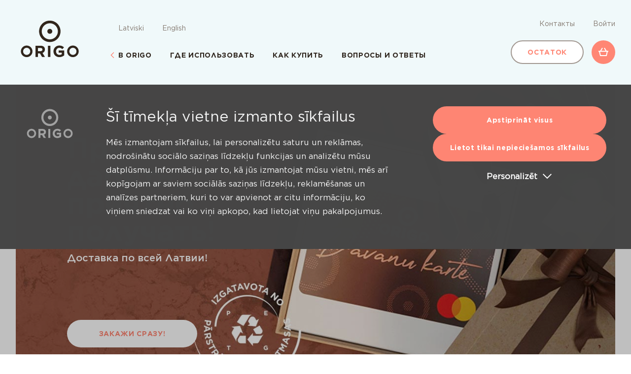

--- FILE ---
content_type: text/html; charset=UTF-8
request_url: https://davanukarte.origo.lv/ru?packageShop%5Bgroup%5D=17&page=5
body_size: 17662
content:
<!DOCTYPE html>
<html lang="ru">
<head>
    <meta charset="utf-8">
    <meta content="width=device-width, initial-scale=1" name="viewport">
    <meta name="csrf-token" content="7Jvw3gbEd3SP7YDHxfIuvwEO9CzTnnES1HBz6Xym">
    <meta http-equiv="X-UA-Compatible" content="IE=11">

    <style>@-webkit-keyframes animateCardsSecond{0%{opacity:0;-webkit-transform:translate(-50%,-50%) scale(.8) rotate(20deg);transform:translate(-50%,-50%) scale(.8) rotate(20deg)}to{opacity:1;-webkit-transform:translate(-50%,-50%) scale(1) rotate(10deg);transform:translate(-50%,-50%) scale(1) rotate(10deg)}}@keyframes animateCardsSecond{0%{opacity:0;-webkit-transform:translate(-50%,-50%) scale(.8) rotate(20deg);transform:translate(-50%,-50%) scale(.8) rotate(20deg)}to{opacity:1;-webkit-transform:translate(-50%,-50%) scale(1) rotate(10deg);transform:translate(-50%,-50%) scale(1) rotate(10deg)}}@-webkit-keyframes animateCardsThird{0%{opacity:0;-webkit-transform:translate(-50%,-50%) scale(.8) rotate(20deg);transform:translate(-50%,-50%) scale(.8) rotate(20deg)}to{opacity:1;-webkit-transform:translate(-50%,-50%) scale(1) rotate(-10deg);transform:translate(-50%,-50%) scale(1) rotate(-10deg)}}@keyframes animateCardsThird{0%{opacity:0;-webkit-transform:translate(-50%,-50%) scale(.8) rotate(20deg);transform:translate(-50%,-50%) scale(.8) rotate(20deg)}to{opacity:1;-webkit-transform:translate(-50%,-50%) scale(1) rotate(-10deg);transform:translate(-50%,-50%) scale(1) rotate(-10deg)}}html{-webkit-text-size-adjust:100%;line-height:1.15}body{margin:0}main{display:block}h1{font-size:2em;margin:.67em 0}hr{-webkit-box-sizing:content-box;box-sizing:content-box;height:0;overflow:visible}pre{font-family:monospace,monospace;font-size:1em}a{background-color:transparent}abbr[title]{border-bottom:none;text-decoration:underline;-webkit-text-decoration:underline dotted;text-decoration:underline dotted}b,strong{font-weight:bolder}code,kbd,samp{font-family:monospace,monospace;font-size:1em}small{font-size:80%}sub,sup{font-size:75%;line-height:0;position:relative;vertical-align:baseline}sub{bottom:-.25em}sup{top:-.5em}img{border-style:none}button,input,optgroup,select,textarea{font-family:inherit;font-size:100%;line-height:1.15;margin:0}button,input{overflow:visible}button,select{text-transform:none}[type=button],[type=reset],[type=submit],button{-webkit-appearance:button}[type=button]::-moz-focus-inner,[type=reset]::-moz-focus-inner,[type=submit]::-moz-focus-inner,button::-moz-focus-inner{border-style:none;padding:0}[type=button]:-moz-focusring,[type=reset]:-moz-focusring,[type=submit]:-moz-focusring,button:-moz-focusring{outline:1px dotted ButtonText}fieldset{padding:.35em .75em .625em}legend{-webkit-box-sizing:border-box;box-sizing:border-box;color:inherit;display:table;max-width:100%;padding:0;white-space:normal}progress{vertical-align:baseline}textarea{overflow:auto}[type=checkbox],[type=radio]{-webkit-box-sizing:border-box;box-sizing:border-box;padding:0}[type=number]::-webkit-inner-spin-button,[type=number]::-webkit-outer-spin-button{height:auto}[type=search]{-webkit-appearance:textfield;outline-offset:-2px}[type=search]::-webkit-search-decoration{-webkit-appearance:none}::-webkit-file-upload-button{-webkit-appearance:button;font:inherit}details{display:block}summary{display:list-item}[hidden],template{display:none}.header{background:#f0f9fa;padding:8px 0;position:fixed;top:0;width:100%;z-index:999}@media (min-width:1024px){.header{height:172px;padding:32px 0 40px;-webkit-transition:all .3s cubic-bezier(.35,0,0,1);transition:all .3s cubic-bezier(.35,0,0,1)}.has-compact-header .header{height:88px;padding:15px 0 16px}}.header .container{-webkit-box-pack:justify;-ms-flex-pack:justify;-webkit-box-align:center;-ms-flex-align:center;align-items:center;display:-webkit-box;display:-ms-flexbox;display:flex;justify-content:space-between}@media (min-width:1024px){.header .container{-webkit-box-pack:start;-ms-flex-pack:start;-webkit-box-align:center;-ms-flex-align:center;align-items:center;justify-content:flex-start}.has-compact-header .header .container{height:57px}}.header .toggle{background:none;height:27px;position:relative;width:31px}@media (min-width:1024px){.header .toggle{display:none}}.header .toggle .line{background-color:#ff8674;border-radius:2px;display:block;height:3px;left:0;position:absolute;-webkit-transition:all .2s ease;transition:all .2s ease;width:31px}.header .toggle .line:first-child{top:4px;-webkit-transform:translateY(0);-ms-transform:translateY(0);transform:translateY(0)}.header .toggle .line:nth-child(2){top:50%;-webkit-transform:translateY(-50%);-ms-transform:translateY(-50%);transform:translateY(-50%)}.header .toggle .line:last-child{bottom:4px;-webkit-transform:translateY(0);-ms-transform:translateY(0);transform:translateY(0)}.header .logo{color:#31261c;display:block}@media (min-width:1024px){.header .logo{margin-right:70px}}.header .logo svg{height:56px;-webkit-transition:all .3s cubic-bezier(.35,0,0,1);transition:all .3s cubic-bezier(.35,0,0,1)}@media (min-width:1024px){.header .logo svg{height:88px;width:138px}.has-compact-header .header .logo svg{height:48px;width:80px}}.header .basket{display:inline-block;position:relative}.header .basket>a{-webkit-box-align:center;-ms-flex-align:center;-webkit-box-pack:center;-ms-flex-pack:center;align-items:center;background-color:#ff8674;border-radius:50%;color:#fff;display:-webkit-inline-box;display:-ms-inline-flexbox;display:inline-flex;height:48px;justify-content:center;position:relative;width:48px}.header .basket svg{height:24px;width:24px}.header .basket .quantity{-webkit-font-smoothing:antialiased;background:#31261d;border-radius:50%;color:#f5f5f5;display:block;font-family:Gotham-Bold,sans-serif;font-size:11px;font-weight:400;height:24px;left:-4px;letter-spacing:0;line-height:24px;position:absolute;text-align:center;top:-4px;width:24px}.header .navigation{background:#f0f9fa;display:none;inset:72px 0 0;overflow:visible;padding:60px 20px;position:fixed;text-align:center}@media (min-width:1024px){.header .navigation{background:none;display:block;padding:7px 0 0;position:static;text-align:left}.header .navigation .side-links{display:none}.header .side{-webkit-box-flex:1;-ms-flex-positive:1;flex-grow:1;padding-top:7px;text-align:right}}.header .side .side-links{display:none}@media (min-width:1024px){.header .side .side-links{display:block}}.header .side-buttons{display:-webkit-box;display:-ms-flexbox;display:flex;place-content:center flex-end}.header .side-links{-webkit-transition:all .3s cubic-bezier(.35,0,0,1);transition:all .3s cubic-bezier(.35,0,0,1)}@media (min-width:1024px){.header .side-links{-webkit-box-flex:0;-ms-flex:0 0 100%;flex:0 0 100%;margin-bottom:25px}.has-compact-header .header .side-links{margin-top:-43px;opacity:0}}.header .side-links li{display:inline-block;margin-right:32px}.header .side-links li:last-child{margin-right:0}.header .side-links a{-webkit-font-smoothing:antialiased;-webkit-box-align:center;-ms-flex-align:center;align-items:center;color:#847970;display:-webkit-inline-box;display:-ms-inline-flexbox;display:inline-flex;font-family:Gotham-Book,sans-serif;font-size:14px;font-weight:400;letter-spacing:0;line-height:17px}.header .side-links a svg{height:16px;margin-left:4px;width:16px}.header .side-links a[href]:hover{color:#ff8674;-webkit-transition:all .3s cubic-bezier(.35,0,0,1);transition:all .3s cubic-bezier(.35,0,0,1)}.header .menu li{display:block;margin-bottom:40px}@media (min-width:1024px){.header .menu li{display:inline-block;margin-bottom:0;margin-right:32px}}.header .menu li.to-origo a{position:relative}.header .menu li.to-origo svg{color:#ff8674;height:16px;left:-20px;position:absolute;top:50%;-webkit-transform:translateY(-50%) rotate(180deg);-ms-transform:translateY(-50%) rotate(180deg);transform:translateY(-50%) rotate(180deg);width:16px}.header .menu a{-webkit-font-smoothing:antialiased;color:#2f261e;font-family:Gotham-Bold,sans-serif;font-size:14px;font-weight:400;letter-spacing:.67px;line-height:20px;text-transform:uppercase}.header .menu a:hover{color:#ff8674}.header .languages,.header .menu a:hover{-webkit-transition:all .3s cubic-bezier(.35,0,0,1);transition:all .3s cubic-bezier(.35,0,0,1)}.header .languages{margin-bottom:40px}@media (min-width:1024px){.header .languages{margin-bottom:36px}.has-compact-header .header .languages{margin-top:-43px;opacity:0}}.header .languages li{display:inline-block;margin-right:32px}.header .languages li:last-child{margin-right:0}.header .languages a{-webkit-font-smoothing:antialiased;color:#847970;font-family:Gotham-Book,sans-serif;font-size:14px;font-weight:400;letter-spacing:0;line-height:17px}.header .languages a:hover{color:#ff8674;-webkit-transition:all .3s cubic-bezier(.35,0,0,1);transition:all .3s cubic-bezier(.35,0,0,1)}.header.is-mobile-open .line:first-child{top:11px;-webkit-transform:rotate(45deg);-ms-transform:rotate(45deg);transform:rotate(45deg)}.header.is-mobile-open .line:nth-child(2){background-color:rgba(0,0,0,0)}.header.is-mobile-open .line:last-child{top:11px;-webkit-transform:rotate(-45deg);-ms-transform:rotate(-45deg);transform:rotate(-45deg)}.header .balance-button{font-size:12px;height:48px;margin-right:8px;min-width:100px;padding:2px 16px}@media (min-width:768px){.header .balance-button{font-size:14px;height:48px;margin-right:16px;min-width:132px;padding:2px 32px}}
</style>

    <link rel="dns-prefetch" href="https://consentcdn.cookiebot.com">
<script id="Cookiebot"
        data-culture="ru"
        src="https://consent.cookiebot.com/uc.js"
        data-cbid="1e2bb83d-4eb1-437f-83fc-e4b433f533bb"
        data-blockingmode="auto"
        type="text/javascript">
</script>
    <script>
        Config = {
            cookiebot_latest_version: 1,
        };
    </script>

    <link href="/front/css/fonts.css?id=e923eeab90eea18782d15c4e99c161f6"
          rel="stylesheet"
          media="(min-width: 10000px)"
          onload="this.removeAttribute('media')"/>

    <link href="/front/css/app.css?id=688e65acce540755d5e6417fdf3f8ba3" rel="stylesheet">

            <link href="https://davanukarte.origo.lv/front/css/controllers/home.css?id=84890f988324010ffa656954dadb8002" rel="stylesheet"/>
    
    <noscript>
        <link href="/front/css/fonts.css?id=e923eeab90eea18782d15c4e99c161f6" rel="stylesheet">
        <link href="/front/css/app.css?id=688e65acce540755d5e6417fdf3f8ba3" rel="stylesheet">
                    <link href="https://davanukarte.origo.lv/front/css/controllers/home.css?id=84890f988324010ffa656954dadb8002" rel="stylesheet"/>
            </noscript>



            <title>Подарочная карта Origo</title>
		<meta name="author" content="Origo">
		<meta name="keywords" content="подарочная карта, интернет-магазин, подарочная карта ориго">
		<meta name="description" content="Интернет-магазин Подарочной карты Origo">
		<meta name="og:image" content="https://davanukarte.origo.lv/storage/4cc606a65fb050102c63565e2ef451b66403d8e0-N42Gt7o9lH/4cc606a65fb050102c63565e2ef451b66403d8e0-N42Gt7o9lH_share.jpg">
		<meta name="og:url" content="https://davanukarte.origo.lv/ru">
		<meta name="og:title" content="Подарочная карта Origo">
		<meta name="og:description" content="Интернет-магазин Подарочной карты Origo">
    
    <link rel="apple-touch-icon-precomposed" sizes="57x57" href="https://origo.lv/wp-content/themes/origo-theme/assets/img/favicons/apple-touch-icon-57x57.png" />
<link rel="apple-touch-icon-precomposed" sizes="114x114" href="https://origo.lv/wp-content/themes/origo-theme/assets/img/favicons/apple-touch-icon-114x114.png" />
<link rel="apple-touch-icon-precomposed" sizes="72x72" href="https://origo.lv/wp-content/themes/origo-theme/assets/img/favicons/apple-touch-icon-72x72.png" />
<link rel="apple-touch-icon-precomposed" sizes="144x144" href="https://origo.lv/wp-content/themes/origo-theme/assets/img/favicons/apple-touch-icon-144x144.png" />
<link rel="apple-touch-icon-precomposed" sizes="60x60" href="https://origo.lv/wp-content/themes/origo-theme/assets/img/favicons/apple-touch-icon-60x60.png" />
<link rel="apple-touch-icon-precomposed" sizes="120x120" href="https://origo.lv/wp-content/themes/origo-theme/assets/img/favicons/apple-touch-icon-120x120.png" />
<link rel="apple-touch-icon-precomposed" sizes="76x76" href="https://origo.lv/wp-content/themes/origo-theme/assets/img/favicons/apple-touch-icon-76x76.png" />
<link rel="apple-touch-icon-precomposed" sizes="152x152" href="https://origo.lv/wp-content/themes/origo-theme/assets/img/favicons/apple-touch-icon-152x152.png" />
<link rel="icon" type="image/png" href="https://origo.lv/wp-content/themes/origo-theme/assets/img/favicons/favicon-196x196.png" sizes="196x196" />
<link rel="icon" type="image/png" href="https://origo.lv/wp-content/themes/origo-theme/assets/img/favicons/favicon-96x96.png" sizes="96x96" />
<link rel="icon" type="image/png" href="https://origo.lv/wp-content/themes/origo-theme/assets/img/favicons/favicon-32x32.png" sizes="32x32" />
<link rel="icon" type="image/png" href="https://origo.lv/wp-content/themes/origo-theme/assets/img/favicons/favicon-16x16.png" sizes="16x16" />
<link rel="icon" type="image/png" href="https://origo.lv/wp-content/themes/origo-theme/assets/img/favicons/favicon-128.png" sizes="128x128" />
<meta name="msapplication-TileColor" content="#f0f9fa" />
<meta name="msapplication-TileImage" content="mstile-144x144.png" />
<meta name="msapplication-square70x70logo" content="mstile-70x70.png" />
<meta name="msapplication-square150x150logo" content="mstile-150x150.png" />
<meta name="msapplication-wide310x150logo" content="mstile-310x150.png" />
<meta name="msapplication-square310x310logo" content="mstile-310x310.png" />
    <script>
        window.dataLayer = window.dataLayer || [];
            </script>
    <script>
        (function(w,d,s,l,i){w[l]=w[l]||[];w[l].push({'gtm.start': new Date().getTime(),event:'gtm.js'});
        var f=d.getElementsByTagName(s)[0], j=d.createElement(s),dl=l!='dataLayer'?'&l='+l:'';
        j.async=true;j.src= 'https://www.googletagmanager.com/gtm.js?id='+i+dl;f.parentNode.insertBefore(j,f);
        })(window,document,'script','dataLayer','GTM-W526TRK');
    </script>



</head>
<body class="" data-js-controller="HomePageController@index">

<script>
        function gtmPush() {
                    }
        addEventListener("load", gtmPush);
    </script>
    <noscript>
        <iframe
            src="https://www.googletagmanager.com/ns.html?id=GTM-W526TRK"
            height="0"
            width="0"
            style="display:none;visibility:hidden"
        ></iframe>
    </noscript>

<script>
    document.body.className += ' js';
</script>


<div class="header js-header">
    <div class="container">
        <button class="toggle js-header-mobile-toggle">
            <span class="line"></span>
            <span class="line"></span>
            <span class="line"></span>
        </button>

        <a href="https://davanukarte.origo.lv/ru" class="logo">
            <svg class="icon" version="1.1" xmlns="http://www.w3.org/2000/svg" xmlns:xlink="http://www.w3.org/1999/xlink" x="0px"
     y="0px"
     viewBox="0 0 623.62 425.2" style="enable-background:new 0 0 623.62 425.2;" xml:space="preserve">
<g>
	<path fill="currentColor" d="M398.29,347.52h31.06v15.73c-6.14,4.4-14,6.61-22.81,6.61c-19.51,0-33.35-14.79-33.35-34.93
		c0-19.04,14-34.64,31.62-34.61c0.63,0,1.14,0.01,1.56,0.01c11,0.06,20.69,5.13,27.05,12.93l17.49-16.94
		c-9.98-10.69-24.47-18.29-45.32-18.34c-33.36-0.09-57.74,25.65-57.74,56.96c0,32.88,23.6,56.95,57.9,56.95
		c20.14,0,35.71-7.87,47.04-17.46V326.6h-54.5V347.52z M293.57,390h24.23V279.87h-24.23V390z M264.16,316.53
		c0-10.7-3.3-19.35-9.44-25.49c-7.24-7.24-18.09-11.17-32.1-11.17h-51.15V390h24.23v-35.24h19.52L235.81,390h28.32l-23.57-39.33
		C254.56,345.47,264.16,334.3,264.16,316.53z M221.05,333.36h-25.34v-31.62h24.87c11.8,0,19.04,5.35,19.04,15.73
		C239.62,327.07,232.85,333.36,221.05,333.36z M85.21,278.07c-31.4,0-56.86,25.46-56.86,56.86s25.46,56.86,56.86,56.86
		c31.4,0,56.86-25.46,56.86-56.86S116.61,278.07,85.21,278.07z M85.21,369.83c-19.27,0-34.89-15.62-34.89-34.89
		s15.62-34.89,34.89-34.89c19.27,0,34.89,15.62,34.89,34.89S104.48,369.83,85.21,369.83z M538.41,278.07
		c-31.4,0-56.86,25.46-56.86,56.86s25.46,56.86,56.86,56.86s56.86-25.46,56.86-56.86S569.82,278.07,538.41,278.07z M538.41,369.83
		c-19.27,0-34.89-15.62-34.89-34.89s15.62-34.89,34.89-34.89c19.27,0,34.89,15.62,34.89,34.89S557.68,369.83,538.41,369.83z
		 M312.12,162.49c14.15,0,23.96-10.72,23.96-24.07c0-13.13-10.04-24.07-24.18-24.07c-14.15,0-23.96,10.72-23.96,24.07
		C287.93,151.54,297.98,162.49,312.12,162.49z M312.01,243.52c58.05,0,105.11-47.06,105.11-105.11
		c0-58.05-47.06-105.11-105.11-105.11c-58.05,0-105.11,47.06-105.11,105.11C206.9,196.46,253.96,243.52,312.01,243.52z
		 M312.01,59.28c43.71,0,79.14,35.43,79.14,79.14c0,43.71-35.43,79.14-79.14,79.14c-43.71,0-79.14-35.43-79.14-79.14
		C232.87,94.71,268.3,59.28,312.01,59.28z"/>
</g>
</svg>        </a>
        <div class="navigation js-header-navigation">
            <ul class="languages">
            <li>
            <a href="https://davanukarte.origo.lv/lv">
                Latviski
            </a>
        </li>
            <li>
            <a href="https://davanukarte.origo.lv/en">
                English
            </a>
        </li>
    </ul>
            <ul class="menu">
    <li class="to-origo">
        <a href="https://www.origo.lv">
            <svg class="icon" width="24px" height="24px" viewBox="0 0 24 24" version="1.1" xmlns="http://www.w3.org/2000/svg"
     xmlns:xlink="http://www.w3.org/1999/xlink">
    <g stroke="none" stroke-width="1" fill="currentColor" fill-rule="evenodd">
        <polygon points="8.46158263 3 7 4.46158263 14.5384174 12 7 19.5384174 8.46158263 21 17.4615826 12"/>
    </g>
</svg>            В Origo
        </a>
    </li>

            <li>
            <a href="http://davanukarte.origo.lv/ru#usage" class="js-scroll-source">
                Где использовать
            </a>
        </li>
            <li>
            <a href="http://davanukarte.origo.lv/ru#gift-guide" class="js-scroll-source">
                Как купить
            </a>
        </li>
            <li>
            <a href="http://davanukarte.origo.lv/ru#faq" class="js-scroll-source">
                вопросы и ответы
            </a>
        </li>
    </ul>
            <ul class="side-links">

                        <li>
                <a href="https://davanukarte.origo.lv/ru/kontakty">
                    Контакты
                </a>
            </li>
            
    <li>
                    <a href="https://davanukarte.origo.lv/ru/authorization">
                Войти
            </a>
            </li>
</ul>
        </div>

        <div class="side">
            <ul class="side-links">

                        <li>
                <a href="https://davanukarte.origo.lv/ru/kontakty">
                    Контакты
                </a>
            </li>
            
    <li>
                    <a href="https://davanukarte.origo.lv/ru/authorization">
                Войти
            </a>
            </li>
</ul>

            <div class="side-buttons">
                                    <a class="js-ajaxer balance-button button secondary" href="https://davanukarte.origo.lv/balance">
                        Остаток
                    </a>
                
                <div class="basket js-header-basket">
                    <a href="https://davanukarte.origo.lv/ru/magazin/basket">
                        <svg class="icon" width="24px" height="24px" viewBox="0 0 24 24" version="1.1" xmlns="http://www.w3.org/2000/svg">
    <g stroke="none" stroke-width="1" fill="currentColor" fill-rule="evenodd">
        <path d="M22,9.31245356 L18.58,9.31245356 L14.868,3 L13.132,3.96382237 L16.277,9.31245356 L7.723,9.31245356 L10.868,3.96479396 L9.132,3 L5.42,9.31245356 L2,9.31245356 L2,11.2556438 L3.198,11.2556438 L5.024,19.239241 C5.125,19.6842316 5.531,20 6,20 L18,20 C18.469,20 18.875,19.6842316 18.976,19.239241 L20.802,11.2556438 L22,11.2556438 L22,9.31245356 Z M17.198,18.0568097 L6.802,18.0568097 L5.246,11.2556438 L18.753,11.2556438 L17.198,18.0568097 Z"/>
    </g>
</svg>                                            </a>
                </div>
            </div>
        </div>
    </div>
</div>
<main>
    
    <div class="hero">
    <div class="container">

        <div class="image mobile"
             style="background-image: url('https://davanukarte.origo.lv/storage/a4efbd993bf2a81f6f4fb2c43de0639fdf5c4cbb-BaenSAk5tN/a4efbd993bf2a81f6f4fb2c43de0639fdf5c4cbb-BaenSAk5tN_hero_mobile.jpg')"></div>
        <div class="image desktop"
             style="background-image: url('https://davanukarte.origo.lv/storage/30af1ebe8ffb50859d198e9d5cd865129d41fda9-wRirU9ato0/30af1ebe8ffb50859d198e9d5cd865129d41fda9-wRirU9ato0_hero_desktop.jpg')"></div>
        <div class="content">
            <h2 class="title">
                <p style="font-size: 1.3em; color:#ffffff; width: 50%;">Приятно дарить, приятно получать!</p>
            </h2>
            <div class="text">
                <p style="font-size: 1.2em; color:#ffffff; margin-top: -50px"><br />
Доставка по всей Латвии!<br><br><br />
</p>
            </div>
                            <a href="http://davanukarte.origo.lv/ru#buy-card" class="button js-scroll-source">
                    Закажи сразу!
                </a>
                    </div>
    </div>
</div>
    
    <section class="container advantages" id="advantages">

    <h2>
        Преимущества
    </h2>

    <ul>
                    <li>
                <span class="icon" style="background-image: url('https://davanukarte.origo.lv/storage/3dde6fb39ced0c3a60205564ee7d6eb0770050fb-X5MKyruBGj.svg');"></span>
                <div class="text">
                    <h3>
                        Многообразие выбора подарков
                    </h3>
                    <p>
                        Используется для расчетов в магазинах т/ц Origo, у поставщиков услуг, в ресторанах и кафе.
                    </p>
                </div>
            </li>
                    <li>
                <span class="icon" style="background-image: url('https://davanukarte.origo.lv/storage/9e0395a70fba92c595b3340ea972f38cb93b58da-lVz36xYYuE.svg');"></span>
                <div class="text">
                    <h3>
                        Из переработанного материала
                    </h3>
                    <p>
                        Изготовлена из переработанного PETG материала. Подарочная карта Origo после использования разлагается в природе в 10 раз быстрее чем обычная PVC пластмасса.
                    </p>
                </div>
            </li>
                    <li>
                <span class="icon" style="background-image: url('https://davanukarte.origo.lv/storage/7acc6fa6e2964232810e28710e979a1625b8ba44-zWYbTcCxDz.svg');"></span>
                <div class="text">
                    <h3>
                        На любую сумму
                    </h3>
                    <p>
                        Подарочную карту Origo можно приобрести на любую сумму от 10.00 EUR до 150.00 EUR, также с центами, напр., 77.77 EUR.
                    </p>
                </div>
            </li>
                    <li>
                <span class="icon" style="background-image: url('https://davanukarte.origo.lv/storage/88fb64b450b79bcaa25a9a3ad2bba76fb559365c-W8ed1MWAiD.svg');"></span>
                <div class="text">
                    <h3>
                        Потрать за несколько раз
                    </h3>
                    <p>
                        Денежную сумму можно потратить за несколько раз, в различных торговых местах т/ц Origo.
                    </p>
                </div>
            </li>
                    <li>
                <span class="icon" style="background-image: url('https://davanukarte.origo.lv/storage/a2a49f4d6c056b0b84250551a37f56cde1112799-KAOl9VEEGE.svg');"></span>
                <div class="text">
                    <h3>
                        Можно приобрести как в т/ц ORIGO, так и удаленно
                    </h3>
                    <p>
                        Оформленные в информационном центре Origo подарочные карты можно получить в момент приобретения.
                    </p>
                </div>
            </li>
                    <li>
                <span class="icon" style="background-image: url('https://davanukarte.origo.lv/storage/71defc3ef5cf62c79255a7a5a4ca629a9fe43540-btqa1fDuj5.svg');"></span>
                <div class="text">
                    <h3>
                        Можно получить с доставкой
                    </h3>
                    <p>
                        Подарочные карты Origo, которые приобретены в Интернет-магазине, можно получить с доставкой по всей Латвии.
                    </p>
                </div>
            </li>
                    <li>
                <span class="icon" style="background-image: url('https://davanukarte.origo.lv/storage/f66752748197f1b4377ceeded6b52fbe7d51ef52-zjVKAGVx0Q.svg');"></span>
                <div class="text">
                    <h3>
                        Без комиссионной платы
                    </h3>
                    <p>
                        Нет комиссионной платы за приобретение Подарочной карты и покупки, а также за возобновление срока Подарочной карты.
                    </p>
                </div>
            </li>
                    <li>
                <span class="icon" style="background-image: url('https://davanukarte.origo.lv/storage/bd00b736f86492a044513e77ee6185e26a3dc7fd-AlaUD1NZES.svg');"></span>
                <div class="text">
                    <h3>
                        Разнообразная упаковка и текст пожелания
                    </h3>
                    <p>
                        Возможность выбрать упаковку различных видов и разной тематики, а также возможность вписать текст пожелания.
                    </p>
                </div>
            </li>
            </ul>
</section>
    <section class="buy-card" id="buy-card">
        <div class="container">
            <h2>Купить Подарочную карту Origo</h2>
            <section class="card-form js-card-form">
    <div class="cards js-card-pile" data-cards="{&quot;10.00&quot;:&quot;https:\/\/davanukarte.origo.lv\/storage\/a04abd7ad1d2ed79a9af6d98a8c76342cf9722a7.png&quot;}">
        <img class="js-card-pile-image" src="https://davanukarte.origo.lv/front/images/dk_430x270-3.png">
    </div>

    <form action="https://davanukarte.origo.lv/ru/magazin/basket/add/13"
          enctype="multipart/form-data"
          method="POST">
        <input type="hidden" name="_token" value="7Jvw3gbEd3SP7YDHxfIuvwEO9CzTnnES1HBz6Xym" autocomplete="off">
        <input type="hidden" name="act" value="add.giftCard.index">
        <div class="form-fields">
            <div class="form-field price">
                <label class="label" for="value">Стоимость 1ой подарочной карты</label>
                <div class="input-container">
                    <input
                            class="js-card-value"
                            type="text"
                            name="value"
                            id="value"
                            value="10,00"
                            min="10"
                            max="150"
                    >
                    <span class="euro">&euro;</span>
                </div>
            </div>
            <div class="form-field numbers quantity js-number-field">
                <label class="label" for="qty">Количество</label>

                <div class="input-container">
    <input
            type="text"
            id="qty"
            name="qty"
            class="js-card-quantity"
            value="1"
            min="1"
            max="999"
    >
    <button type="button" class="plus">
        <svg class="icon" width="24px" height="24px" viewBox="0 0 24 24" version="1.1" xmlns="http://www.w3.org/2000/svg"
     xmlns:xlink="http://www.w3.org/1999/xlink">
    <g stroke="none" stroke-width="1" fill="none" fill-rule="evenodd">
        <path d="M13,5 L13,11 L19,11 L19,13 L13,13 L13,19 L11,19 L11,13 L5,13 L5,11 L11,11 L11,5 L13,5 Z"
              fill="currentColor" />
    </g>
</svg>    </button>
    <button type="button" class="minus">
        <svg class="icon" width="24px" height="24px" viewBox="0 0 24 24" version="1.1" xmlns="http://www.w3.org/2000/svg"
     xmlns:xlink="http://www.w3.org/1999/xlink">
    <g stroke="none" stroke-width="1" fill="none" fill-rule="evenodd">
        <polygon fill="currentColor" points="5 13 5 11 19 11 19 13" />
    </g>
</svg>    </button>
</div>
            </div>
        </div>

        <div class="warning is-hidden js-card-warning">
            <svg class="icon" width="16px" height="16px" viewBox="0 0 16 16" version="1.1" xmlns="http://www.w3.org/2000/svg"
     xmlns:xlink="http://www.w3.org/1999/xlink">
    <g id="Icons-/-16-/-error" stroke="none" stroke-width="1" fill="none" fill-rule="evenodd">
        <path d="M8,1.33333333 C4.32,1.33333333 1.33333333,4.31666667 1.33333333,8 C1.33333333,11.6833333 4.32,14.6666667 8,14.6666667 C11.68,14.6666667 14.6666667,11.6833333 14.6666667,8 C14.6666667,4.31666667 11.68,1.33333333 8,1.33333333 Z M8.66666667,11.3333333 L7.33333333,11.3333333 L7.33333333,10 L8.66666667,10 L8.66666667,11.3333333 Z M8.66666667,8.66666667 L7.33333333,8.66666667 L7.33333333,4.66666667 L8.66666667,4.66666667 L8.66666667,8.66666667 Z"
              fill="currentColor" fill-rule="nonzero"/>
    </g>
</svg> Стоимость одной карты не должна быть меньше 10 EUR и больше 150 EUR
        </div>

        <button type="submit" class="submit button primary">
            Положить в корзину
        </button>

    </form>
</section>
        </div>
    </section>

    <section class="packaging" id="shop">
    <div class="container">
        <h2>Сделай подарок особенным! Выбери упаковку соответственно событию.</h2>

        <div class="browser">
            <ul class="groups">

    <li>
        <a href="https://davanukarte.origo.lv/ru?packageShop%5Bgroup%5D=#shop"
           class="js-shop-category ">
            Все
        </a>
    </li>
            <li>
            <a href="https://davanukarte.origo.lv/ru?packageShop%5Bgroup%5D=7#shop"
               class="js-shop-category ">
                Специальная цена
            </a>
        </li>
            <li>
            <a href="https://davanukarte.origo.lv/ru?packageShop%5Bgroup%5D=16#shop"
               class="js-shop-category ">
                Для женщины
            </a>
        </li>
            <li>
            <a href="https://davanukarte.origo.lv/ru?packageShop%5Bgroup%5D=17#shop"
               class="js-shop-category  is-active ">
                Праздник
            </a>
        </li>
            <li>
            <a href="https://davanukarte.origo.lv/ru?packageShop%5Bgroup%5D=13#shop"
               class="js-shop-category ">
                для свадеб
            </a>
        </li>
            <li>
            <a href="https://davanukarte.origo.lv/ru?packageShop%5Bgroup%5D=14#shop"
               class="js-shop-category ">
                На смотрины
            </a>
        </li>
            <li>
            <a href="https://davanukarte.origo.lv/ru?packageShop%5Bgroup%5D=15#shop"
               class="js-shop-category ">
                Партнерам
            </a>
        </li>
            <li>
            <a href="https://davanukarte.origo.lv/ru?packageShop%5Bgroup%5D=18#shop"
               class="js-shop-category ">
                Родителям
            </a>
        </li>
            <li>
            <a href="https://davanukarte.origo.lv/ru?packageShop%5Bgroup%5D=19#shop"
               class="js-shop-category ">
                Мужчине
            </a>
        </li>
            <li>
            <a href="https://davanukarte.origo.lv/ru?packageShop%5Bgroup%5D=20#shop"
               class="js-shop-category ">
                цветы
            </a>
        </li>
    </ul>
            <div class="packages">

            <div class="grid">
                                                <div class="package">
                        <div class="image"
                                                          style="background-image: url('https://davanukarte.origo.lv/storage/ff559f189667662cc1d37635fc9df3c8287a5024.jpg')"
                                                        >
                            <a href="https://davanukarte.origo.lv/ru/magazin/product/37?act=show.package.forGiftCard&amp;category=17&amp;page=25"
                               class="js-ajaxer">
                            </a>
                            <div class="buttons">
                                <a href="https://davanukarte.origo.lv/ru/magazin/product/37?act=show.package.forGiftCard&amp;category=17"
                                   class="button secondary js-ajaxer">
                                    Просмотреть
                                </a>
                            </div>
                        </div>
                        <div class="title">
                            Превосходительство
                        </div>
                        <div class="price">
                            1,50 €
                        </div>
                    </div>
                                                                <div class="package">
                        <div class="image"
                                                          style="background-image: url('https://davanukarte.origo.lv/storage/d392a10abf87eff15922b9a61012c6447cf0190d.jpg')"
                                                        >
                            <a href="https://davanukarte.origo.lv/ru/magazin/product/34?act=show.package.forGiftCard&amp;category=17&amp;page=26"
                               class="js-ajaxer">
                            </a>
                            <div class="buttons">
                                <a href="https://davanukarte.origo.lv/ru/magazin/product/34?act=show.package.forGiftCard&amp;category=17"
                                   class="button secondary js-ajaxer">
                                    Просмотреть
                                </a>
                            </div>
                        </div>
                        <div class="title">
                            Астро
                        </div>
                        <div class="price">
                            2,40 €
                        </div>
                    </div>
                                                                <div class="package">
                        <div class="image"
                                                          style="background-image: url('https://davanukarte.origo.lv/storage/b489424f9f929cd08b4b3a2e019621ebd4b7bdfd.jpg')"
                                                        >
                            <a href="https://davanukarte.origo.lv/ru/magazin/product/22?act=show.package.forGiftCard&amp;category=17&amp;page=27"
                               class="js-ajaxer">
                            </a>
                            <div class="buttons">
                                <a href="https://davanukarte.origo.lv/ru/magazin/product/22?act=show.package.forGiftCard&amp;category=17"
                                   class="button secondary js-ajaxer">
                                    Просмотреть
                                </a>
                            </div>
                        </div>
                        <div class="title">
                            Staburags
                        </div>
                        <div class="price">
                            3,50 €
                        </div>
                    </div>
                                    </div>
        <div class="paginator">

        <ul>
            
                            <li class="navigation left">
                    <a href="https://davanukarte.origo.lv/ru?packageShop%5Bgroup%5D=17&amp;page=4#shop" rel="prev">
                        <svg class="icon" width="24px" height="24px" viewBox="0 0 24 24" version="1.1" xmlns="http://www.w3.org/2000/svg"
     xmlns:xlink="http://www.w3.org/1999/xlink">
    <g stroke="none" stroke-width="1" fill="currentColor" fill-rule="evenodd">
        <polygon points="8.46158263 3 7 4.46158263 14.5384174 12 7 19.5384174 8.46158263 21 17.4615826 12"/>
    </g>
</svg>                    </a>
                </li>
            
            
                            
                
                
                                                                                        <li class="numbered">
                                <a href="https://davanukarte.origo.lv/ru?packageShop%5Bgroup%5D=17&amp;page=1#shop">1</a>
                            </li>
                                                                                                <li class="numbered">
                                <a href="https://davanukarte.origo.lv/ru?packageShop%5Bgroup%5D=17&amp;page=2#shop">2</a>
                            </li>
                                                                                                <li class="numbered">
                                <a href="https://davanukarte.origo.lv/ru?packageShop%5Bgroup%5D=17&amp;page=3#shop">3</a>
                            </li>
                                                                                                <li class="numbered">
                                <a href="https://davanukarte.origo.lv/ru?packageShop%5Bgroup%5D=17&amp;page=4#shop">4</a>
                            </li>
                                                                                                <li class="is-active numbered">
                                <span>5</span>
                            </li>
                                                                        
            
                            <li class="navigation right is-disabled">
                    <a>
                        <svg class="icon" width="24px" height="24px" viewBox="0 0 24 24" version="1.1" xmlns="http://www.w3.org/2000/svg"
     xmlns:xlink="http://www.w3.org/1999/xlink">
    <g stroke="none" stroke-width="1" fill="currentColor" fill-rule="evenodd">
        <polygon points="8.46158263 3 7 4.46158263 14.5384174 12 7 19.5384174 8.46158263 21 17.4615826 12"/>
    </g>
</svg>                    </a>
                </li>
                    </ul>

    </div>

    
</div>
        </div>
    </div>
</section>
    <section class="container usage" id="usage">

    <h2>
        Где использовать?
    </h2>

    <div class="richtext">
        <p><b>Подарочная карта Origo обеспечивает возможность совершать покупки в магазинах т/ц Origo и у поставщиков услуг:</b></p>

<ul>
	<li><a href="https://origo.lv/ru/shop/" target="_blank">в магазинах</a>, продающих продукты питания и гигиенические товары (также в магазинах RIMI Hyper и Drogas, которые находятся в т/ц Origo),</li>
	<li><a href="https://origo.lv/ru/shop-category/elektrotovary/" target="_blank">в магазинах электротехники и мобильного оборудования,</a></li>
	<li><a href="https://origo.lv/ru/pitanie/" target="_blank">в кафе и ресторанах</a>,</li>
	<li><a href="https://origo.lv/ru/shop-category/knigi-pressa/" target="_blank">в книжных магазинах</a> и <a href="https://origo.lv/ru/?s=%D0%BE%D1%87%D0%BA%D0%BE" target="_blank">cалонов оптики</a>,</li>
	<li><a href="https://origo.lv/ru/shop/frizetava-kolonna-2/" target="_blank">в салонe красоты Kolonna</a>,</li>
	<li><a href="https://origo.lv/ru/?s=%D0%B0%D0%BF%D1%82%D0%B5%D0%BA" target="_blank">в аптеках</a> и киосках прессы,</li>
	<li><a href="https://origo.lv/ru/shop-category/uslugi/" target="_blank">у поставщиков бытовых услуг</a>,</li>
	<li><a href="https://origo.lv/ru/shop/" target="_blank">в целом более чем в 150* торговых местах!</a></li>
</ul>

<p>Подарочная карта Origo не принимается для расчетов: в информационном центре, в банковских филиалах, в лизинговых компаниях, в ломбардах, в пунктах обмена валюты, в пакоматах, у предприятий быстрых кредитов, у операторов мобильной связи (BITE, LMT, TELE2), в отделении Latvijas pasts, в GYM!, Hesburger, IQOS, на автостоянке SNABB, в Servisu centrs, Tavex, Washbox.</p>
    </div>

</section>
    <section class="guide" id="gift-guide">
    <img class="background" src="https://davanukarte.origo.lv/front/svg/origo-graphic-1.svg" alt="how to buy background">
    <div class="container">
        <h2>
            Как приобрести?
        </h2>
        <div class="blocks">
            <div class="block">
                <h3>В информационном центре т/ц Origo</h3>
                <ul>
                                            <li>
                            <span class="icon" style="background-image: url('https://davanukarte.origo.lv/storage/de2427e768f5788c7cf7de17b836c7f62438222a-wmaJJtHfsA.svg');"></span>
                            <div class="text">
                                <p>
                                    Подарочные карты Origo может приобретать и использовать лицо, которое достигло 15-летнего возраста.
                                </p>
                            </div>
                        </li>
                                            <li>
                            <span class="icon" style="background-image: url('https://davanukarte.origo.lv/storage/ba2f2c4247798d45d5e573b37177327d7c5dcd70-xKZ9rdqCdH.svg');"></span>
                            <div class="text">
                                <p>
                                    Юридическим лицам реквизиты предоставляются в закупочной документации.
                                </p>
                            </div>
                        </li>
                                            <li>
                            <span class="icon" style="background-image: url('https://davanukarte.origo.lv/storage/5b2af6e530db245edcedab034208c2a127a0ce40-gpmjDmb78G.svg');"></span>
                            <div class="text">
                                <p>
                                    Расчет можно осуществить перечислением согласно счету, платежной картой предприятия или при помощи интернет-банков банков.
                                </p>
                            </div>
                        </li>
                                            <li>
                            <span class="icon" style="background-image: url('https://davanukarte.origo.lv/storage/bea639c7db31e00e7fd223fed5fdf9308237488d-LgE8LncPju.svg');"></span>
                            <div class="text">
                                <p>
                                    Для частных лиц дневной лимит для приобретения подарочных карт составляет EUR 400.00
                                </p>
                            </div>
                        </li>
                                    </ul>
                <div class="warning">
                    Если вам срочно нужна подарочная карта, предлагаем приобрести ее в инфоцентре Т/с Origo.
                </div>
                <a href="https://davanukarte.origo.lv/ru/kontakty">Время работы информационного центра здесь</a>
            </div>
            <div class="block">
                <h3>В интернет-магазине</h3>
                <ul>
                                            <li>
                            <span class="icon" style="background-image: url('https://davanukarte.origo.lv/storage/de2427e768f5788c7cf7de17b836c7f62438222a-ZWMwCAesqL.svg');"></span>
                            <div class="text">
                                <p>
                                    Подарочные карты Origo может приобретать и использовать лицо, которое достигло 15-летнего возраста.
                                </p>
                            </div>
                        </li>
                                            <li>
                            <span class="icon" style="background-image: url('https://davanukarte.origo.lv/storage/5b2af6e530db245edcedab034208c2a127a0ce40-SYU5UodZ44.svg');"></span>
                            <div class="text">
                                <p>
                                    Расчет можно осуществить перечислением согласно счету, платежной картой предприятия или при помощи интернет-банков банков.
                                </p>
                            </div>
                        </li>
                                            <li>
                            <span class="icon" style="background-image: url('https://davanukarte.origo.lv/storage/bea639c7db31e00e7fd223fed5fdf9308237488d-XKpQIyMlMj.svg');"></span>
                            <div class="text">
                                <p>
                                    Для частных лиц дневной лимит для приобретения подарочных карт составляет EUR 400.00 для одного лица, для юридических лиц нет ограничений.
                                </p>
                            </div>
                        </li>
                                    </ul>

                <div class="delivery-questions">
                    <ul>
                                                    <li class="receiving js-accordion-item">
                                <div class="question js-accordion-toggle">
                                    Для частных лиц
                                    <span class="expand-icon"></span>
                                </div>
                                <div class="answer js-accordion-expandable richtext">
                                    <p>Приобретая Подарочную карту&nbsp;в Интернет-магазине, расчет можно осуществить перечислением согласно счету, платежной картой или с помощью интернет-банков банков, которые предлагает Е-магазин. Делая заказ в Е-магазине, можно выбрать доставку заказа в информационный центр т/ц Origo, что является бесплатной услугой, или доставку по всей Латвии каким-либо из видов платной доставки, которые предлагает Е-магазин. Чтобы уточнить время доставки конкретного заказа в Е-магазине, необходимо связаться с Е-магазином Подарочных карт Origo (тел. 67018168, davanukarte@origo.lv).</p>
                                </div>
                            </li>
                                                    <li class="receiving js-accordion-item">
                                <div class="question js-accordion-toggle">
                                    Для юридических лиц
                                    <span class="expand-icon"></span>
                                </div>
                                <div class="answer js-accordion-expandable richtext">
                                    <p>Приобретая Подарочную карту&nbsp;в Интернет-магазине, расчет можно осуществить перечислением согласно счету, платежной картой предприятия или при помощи интернет-банков банков, в зависимости от общей номинальной стоимости Подарочных карт в заказе.<br />
Заказ Е-магазина Подарочных карт Origo можно получить в бюро интернет-магазина Подарочных карт Origo на площади Стацияс 4, Рига, что является бесплатной услугой, или с помощью платной доставки по всей Латвии. До передачи заказа курьеру клиент должен прислать электронным способом выданную соответствующим юридическим лицом доверенность на имя получателя, который уполномочивается получить конкретный заказ Подарочных карт у курьера. Доверенность такого же самого вида необходима также для получения заказа в бюро интернет-магазина Подарочных карт Origo. Чтобы уточнить время доставки конкретного заказа Е-магазина, необходимо связаться с Е-магазином Подарочных карт Origo (тел. 67018168, davanukarte@origo.lv).&nbsp;</p>
                                </div>
                            </li>
                                            </ul>
                </div>
                <div class="warning">
                    Обратите внимание, что входящие заказы обрабатываются только в рабочие дни.
                </div>
            </div>
        </div>
    </div>
</section>
            <section class="faq-rules" id="faq">
            <div class="container">
                <div class="faq">
    <h2>
        Вопросы
    </h2>
    <ul>
                    <li class="js-accordion-item">
                <div class="question js-accordion-toggle">
                    <svg class="icon" width="24px" height="24px" viewBox="0 0 24 24" version="1.1" xmlns="http://www.w3.org/2000/svg"
     xmlns:xlink="http://www.w3.org/1999/xlink">
    <g stroke="none" stroke-width="1" fill="currentColor" fill-rule="evenodd">
        <polygon points="8.46158263 3 7 4.46158263 14.5384174 12 7 19.5384174 8.46158263 21 17.4615826 12"/>
    </g>
</svg>                    Что такое Подарочная карта Origo?
                </div>
                <div class="answer js-accordion-expandable">
                    <p>Безналичное денежное платежное средство, которое его пользователь в рамках срока годности электронной подарочной карты может использовать, рассчитавшись за товары и услуги в т/ц Origo. Стоимость подарочной карты выбирает ее даритель, и это может быть любая сумма от EUR 10.00 до EUR 150.00. Подарочную карту Origo можно использовать вместе с другими платежными средствами &ndash; платежной картой или наличными деньгами.</p>
                </div>
            </li>
                    <li class="js-accordion-item">
                <div class="question js-accordion-toggle">
                    <svg class="icon" width="24px" height="24px" viewBox="0 0 24 24" version="1.1" xmlns="http://www.w3.org/2000/svg"
     xmlns:xlink="http://www.w3.org/1999/xlink">
    <g stroke="none" stroke-width="1" fill="currentColor" fill-rule="evenodd">
        <polygon points="8.46158263 3 7 4.46158263 14.5384174 12 7 19.5384174 8.46158263 21 17.4615826 12"/>
    </g>
</svg>                    Где можно приобрести Подарочные карты Origo?
                </div>
                <div class="answer js-accordion-expandable">
                    <p>Все о приобретении подарочных карт Origo можно узнать <a href="https://davanukarte.origo.lv/ru#gift-guide">здесь</a>!</p>
                </div>
            </li>
                    <li class="js-accordion-item">
                <div class="question js-accordion-toggle">
                    <svg class="icon" width="24px" height="24px" viewBox="0 0 24 24" version="1.1" xmlns="http://www.w3.org/2000/svg"
     xmlns:xlink="http://www.w3.org/1999/xlink">
    <g stroke="none" stroke-width="1" fill="currentColor" fill-rule="evenodd">
        <polygon points="8.46158263 3 7 4.46158263 14.5384174 12 7 19.5384174 8.46158263 21 17.4615826 12"/>
    </g>
</svg>                    Где можно рассчитаться за Подарочную карту Origo?
                </div>
                <div class="answer js-accordion-expandable">
                    <p>Все об использовании подарочных карт Origo можно узнать <a href="https://davanukarte.origo.lv/ru#usage">здесь</a>!</p>
                </div>
            </li>
                    <li class="js-accordion-item">
                <div class="question js-accordion-toggle">
                    <svg class="icon" width="24px" height="24px" viewBox="0 0 24 24" version="1.1" xmlns="http://www.w3.org/2000/svg"
     xmlns:xlink="http://www.w3.org/1999/xlink">
    <g stroke="none" stroke-width="1" fill="currentColor" fill-rule="evenodd">
        <polygon points="8.46158263 3 7 4.46158263 14.5384174 12 7 19.5384174 8.46158263 21 17.4615826 12"/>
    </g>
</svg>                    Нужно ли предварительно заказывать приобретение подарочной карты?
                </div>
                <div class="answer js-accordion-expandable">
                    <p>Подарочная карта Origo, которая приобретается в информационном центре торгового центра, изготавливается сразу в Информационном центре, и ее приобретение заказывать предварительно не нужно.</p>
                </div>
            </li>
                    <li class="js-accordion-item">
                <div class="question js-accordion-toggle">
                    <svg class="icon" width="24px" height="24px" viewBox="0 0 24 24" version="1.1" xmlns="http://www.w3.org/2000/svg"
     xmlns:xlink="http://www.w3.org/1999/xlink">
    <g stroke="none" stroke-width="1" fill="currentColor" fill-rule="evenodd">
        <polygon points="8.46158263 3 7 4.46158263 14.5384174 12 7 19.5384174 8.46158263 21 17.4615826 12"/>
    </g>
</svg>                    Доставляются ли Подарочные карты Origo покупателю?
                </div>
                <div class="answer js-accordion-expandable">
                    <p>При осуществлении заказа в интернет-магазине Подарочной карты Origo заказчик может указать адрес на территории Латвии, по которому желает доставку заказа.</p>
                </div>
            </li>
                    <li class="js-accordion-item">
                <div class="question js-accordion-toggle">
                    <svg class="icon" width="24px" height="24px" viewBox="0 0 24 24" version="1.1" xmlns="http://www.w3.org/2000/svg"
     xmlns:xlink="http://www.w3.org/1999/xlink">
    <g stroke="none" stroke-width="1" fill="currentColor" fill-rule="evenodd">
        <polygon points="8.46158263 3 7 4.46158263 14.5384174 12 7 19.5384174 8.46158263 21 17.4615826 12"/>
    </g>
</svg>                    Каков срок годности Подарочной карты Origo?
                </div>
                <div class="answer js-accordion-expandable">
                    <p>Срок годности электронной подарочной карты составляет 6 месяцев. Срок годности подарочной карты указан на Подарочной карте, и она действительна до последнего дня указанного месяца включительно, когда Подарочную карту можно использовать для покупок.</p>
                </div>
            </li>
                    <li class="js-accordion-item">
                <div class="question js-accordion-toggle">
                    <svg class="icon" width="24px" height="24px" viewBox="0 0 24 24" version="1.1" xmlns="http://www.w3.org/2000/svg"
     xmlns:xlink="http://www.w3.org/1999/xlink">
    <g stroke="none" stroke-width="1" fill="currentColor" fill-rule="evenodd">
        <polygon points="8.46158263 3 7 4.46158263 14.5384174 12 7 19.5384174 8.46158263 21 17.4615826 12"/>
    </g>
</svg>                    Нужно ли платить за приобретение и использование Подарочной карты Origo?
                </div>
                <div class="answer js-accordion-expandable">
                    <p>Зарядка и изготовление Подарочной карты Origo бесплатны. Покупатель подарочной карты уплачивает только сумму, которую он желает зарядить на подарочную карту Origo. В течение срока годности у Подарочной карты нет платы за использование, а также нет комиссионной платы за совершенные подарочной картой покупки.</p>
                </div>
            </li>
                    <li class="js-accordion-item">
                <div class="question js-accordion-toggle">
                    <svg class="icon" width="24px" height="24px" viewBox="0 0 24 24" version="1.1" xmlns="http://www.w3.org/2000/svg"
     xmlns:xlink="http://www.w3.org/1999/xlink">
    <g stroke="none" stroke-width="1" fill="currentColor" fill-rule="evenodd">
        <polygon points="8.46158263 3 7 4.46158263 14.5384174 12 7 19.5384174 8.46158263 21 17.4615826 12"/>
    </g>
</svg>                    Можно ли использовать Подарочную карту Origo для нескольких покупок?
                </div>
                <div class="answer js-accordion-expandable">
                    <p>Да, одну Подарочную карту Origo можно использовать для нескольких покупок в объеме номинальной стоимости. Эти покупки могут быть сделаны в различных торговых местах торгового центра Origo.</p>
                </div>
            </li>
                    <li class="js-accordion-item">
                <div class="question js-accordion-toggle">
                    <svg class="icon" width="24px" height="24px" viewBox="0 0 24 24" version="1.1" xmlns="http://www.w3.org/2000/svg"
     xmlns:xlink="http://www.w3.org/1999/xlink">
    <g stroke="none" stroke-width="1" fill="currentColor" fill-rule="evenodd">
        <polygon points="8.46158263 3 7 4.46158263 14.5384174 12 7 19.5384174 8.46158263 21 17.4615826 12"/>
    </g>
</svg>                    Можно ли совершить покупки при помощи Подарочной карты Origo в универсаме RIMI, который находится в торговом центре Origo?
                </div>
                <div class="answer js-accordion-expandable">
                    <p>Да, Подарочную карту можно использовать в магазине RIMI Hyper, который находится в торговом центре Origo.</p>
                </div>
            </li>
                    <li class="js-accordion-item">
                <div class="question js-accordion-toggle">
                    <svg class="icon" width="24px" height="24px" viewBox="0 0 24 24" version="1.1" xmlns="http://www.w3.org/2000/svg"
     xmlns:xlink="http://www.w3.org/1999/xlink">
    <g stroke="none" stroke-width="1" fill="currentColor" fill-rule="evenodd">
        <polygon points="8.46158263 3 7 4.46158263 14.5384174 12 7 19.5384174 8.46158263 21 17.4615826 12"/>
    </g>
</svg>                    Возможно ли продлить Подарочную карту Origo, срок годности которой закончился?
                </div>
                <div class="answer js-accordion-expandable">
                    <p>Подарочную карту Origo, срок годности которой закончился и остаток которой не меньше 5.00 EUR, в течение одного года после указанного срока годности можно продлить. Чтобы осуществить продление, пользователю необходимо обратиться в информационный центр торгового центра Origo и представить соответствующую Подарочную карту. Вместо недействительной карты будет изготовлена новая карта, на которую будет перенесен остаток утратившей годность Подарочной карты. Новая карта будет годна 6 месяцев. Призываем своевременно осуществлять продление Подарочной карты, потому что по истечении срока годности Подарочной карты в конце каждого последующего месяца будет удерживаться комиссионная плата за содержание Подарочной карты.</p>
                </div>
            </li>
                    <li class="js-accordion-item">
                <div class="question js-accordion-toggle">
                    <svg class="icon" width="24px" height="24px" viewBox="0 0 24 24" version="1.1" xmlns="http://www.w3.org/2000/svg"
     xmlns:xlink="http://www.w3.org/1999/xlink">
    <g stroke="none" stroke-width="1" fill="currentColor" fill-rule="evenodd">
        <polygon points="8.46158263 3 7 4.46158263 14.5384174 12 7 19.5384174 8.46158263 21 17.4615826 12"/>
    </g>
</svg>                    Можно ли вместе с Подарочной картой Origo приобрести какую-либо специальную ее упаковку?
                </div>
                <div class="answer js-accordion-expandable">
                    <p>Да, как в Информационных центрах, так и в интернет-магазине Подарочной карты Origo возможно приобрести также специальные обложки и коробочки для подарочных карт, при помещении Подарочной карты в которые Ваш подарок будет готов к вручению.</p>
                </div>
            </li>
                    <li class="js-accordion-item">
                <div class="question js-accordion-toggle">
                    <svg class="icon" width="24px" height="24px" viewBox="0 0 24 24" version="1.1" xmlns="http://www.w3.org/2000/svg"
     xmlns:xlink="http://www.w3.org/1999/xlink">
    <g stroke="none" stroke-width="1" fill="currentColor" fill-rule="evenodd">
        <polygon points="8.46158263 3 7 4.46158263 14.5384174 12 7 19.5384174 8.46158263 21 17.4615826 12"/>
    </g>
</svg>                    Имеется ли PIN код у Подарочной карты?
                </div>
                <div class="answer js-accordion-expandable">
                    <p>У Подарочной карты Origo имеется PIN код, и у всех Подарочных карт он 1234. Его следует ввести на терминалах торговых мест, если требуется таковой метод подтверждения. Персонал магазинов также информирован о PIN коде.</p>
                </div>
            </li>
                    <li class="js-accordion-item">
                <div class="question js-accordion-toggle">
                    <svg class="icon" width="24px" height="24px" viewBox="0 0 24 24" version="1.1" xmlns="http://www.w3.org/2000/svg"
     xmlns:xlink="http://www.w3.org/1999/xlink">
    <g stroke="none" stroke-width="1" fill="currentColor" fill-rule="evenodd">
        <polygon points="8.46158263 3 7 4.46158263 14.5384174 12 7 19.5384174 8.46158263 21 17.4615826 12"/>
    </g>
</svg>                    Где и как можно узнать остаток подарочной карты?
                </div>
                <div class="answer js-accordion-expandable">
                    <p>Остаток подарочной карты бесплатно можно узнать:<br />
&nbsp;&nbsp; - на домашней странице Origo в разделе &quot;Подарочная карта&quot;,&nbsp;&nbsp;<br />
&nbsp;&nbsp; - предъявив подарочную карту Origo в информационном центре торгового центра.</p>
                </div>
            </li>
                    <li class="js-accordion-item">
                <div class="question js-accordion-toggle">
                    <svg class="icon" width="24px" height="24px" viewBox="0 0 24 24" version="1.1" xmlns="http://www.w3.org/2000/svg"
     xmlns:xlink="http://www.w3.org/1999/xlink">
    <g stroke="none" stroke-width="1" fill="currentColor" fill-rule="evenodd">
        <polygon points="8.46158263 3 7 4.46158263 14.5384174 12 7 19.5384174 8.46158263 21 17.4615826 12"/>
    </g>
</svg>                    Что происходит, если подарочная карта Origo теряется?
                </div>
                <div class="answer js-accordion-expandable">
                    <p>В случае утери карты Вы можете заблокировать ее, позвонив по телефону 67222 555 и назвав свое имя, фамилию, контактную информацию, номер Карты (или ее часть, которую можно видеть на подтверждающем приобретение Карты кассовом чеке), а также по возможности в наиболее короткий срок подав письменное уведомление в информационный центр т/ц Origo. Вы можете потребовать замены потерянной карты (предъявив чек о ее приобретении) на новую Карту с остатком номинала утерянной Карты, который был на момент уведомления о блокировании Карты. Мы не несем ответственности за сделки, которые осуществлены с Картой до ее блокирования.</p>
                </div>
            </li>
                    <li class="js-accordion-item">
                <div class="question js-accordion-toggle">
                    <svg class="icon" width="24px" height="24px" viewBox="0 0 24 24" version="1.1" xmlns="http://www.w3.org/2000/svg"
     xmlns:xlink="http://www.w3.org/1999/xlink">
    <g stroke="none" stroke-width="1" fill="currentColor" fill-rule="evenodd">
        <polygon points="8.46158263 3 7 4.46158263 14.5384174 12 7 19.5384174 8.46158263 21 17.4615826 12"/>
    </g>
</svg>                    Что делать, если Подарочная карта Origo повреждена?
                </div>
                <div class="answer js-accordion-expandable">
                    <p>Поврежденную (поломанную, размагнитившуюся, согнутую и т.д.) Подарочную карту можете обменять, перенеся остаток Подарочной карты на новую Подарочную карту. Чтобы обменять поврежденную подарочную карту, необходимо обратиться в информационный центр торгового центра Origo, заполнить форму заявки, приложив поврежденную карту. Замена поврежденной карты является платной услугой.</p>
                </div>
            </li>
                    <li class="js-accordion-item">
                <div class="question js-accordion-toggle">
                    <svg class="icon" width="24px" height="24px" viewBox="0 0 24 24" version="1.1" xmlns="http://www.w3.org/2000/svg"
     xmlns:xlink="http://www.w3.org/1999/xlink">
    <g stroke="none" stroke-width="1" fill="currentColor" fill-rule="evenodd">
        <polygon points="8.46158263 3 7 4.46158263 14.5384174 12 7 19.5384174 8.46158263 21 17.4615826 12"/>
    </g>
</svg>                    Насколько безопасна система подарочных карт?
                </div>
                <div class="answer js-accordion-expandable">
                    <p>Безопасности системы расчетов подарочной карты Origo уделяется усиленное внимание. Вся информация об остатках счетов хранится в надежной, защищенной соответствующим современным технологическим требованиям образом среде.</p>
                </div>
            </li>
                    <li class="js-accordion-item">
                <div class="question js-accordion-toggle">
                    <svg class="icon" width="24px" height="24px" viewBox="0 0 24 24" version="1.1" xmlns="http://www.w3.org/2000/svg"
     xmlns:xlink="http://www.w3.org/1999/xlink">
    <g stroke="none" stroke-width="1" fill="currentColor" fill-rule="evenodd">
        <polygon points="8.46158263 3 7 4.46158263 14.5384174 12 7 19.5384174 8.46158263 21 17.4615826 12"/>
    </g>
</svg>                    Кто является издателем и распространителем Подарочной каты Origo?
                </div>
                <div class="answer js-accordion-expandable">
                    <p>SIA &bdquo;Transact Pro&rdquo; &ndash; эмитент Подарочных карт Origo, зарегистрированный в Комиссии рынка финансов и капитала Латвийской Республики, осуществляющей надзор за деятельностью эмитентов электронных денег. Выпуск Подарочных карт Origo (электронных денег) обеспечивается в соответствии с требованиями Закона о платежных услугах и электронных деньгах Латвийской Республики. SIA &ldquo;Linstow&rdquo; является распространителем Подарочных карт Origo на основании договора о сотрудничестве с издателем, а также согласования с КРФК.</p>
                </div>
            </li>
            </ul>
</div>                <div class="files">
    <h2>
        Правила
    </h2>
    <ul>
                    <li>
                <svg class="icon" viewBox="0 0 16 16" version="1.1" xmlns="http://www.w3.org/2000/svg" xmlns:xlink="http://www.w3.org/1999/xlink">
    <g stroke="none" stroke-width="1" fill="none" fill-rule="evenodd">
        <path d="M13,12 L13,14 L3,14 L3,12 L13,12 Z M10.1428571,2 L10.1428571,6.15384615 L13,6.15384615 L8,11 L3,6.15384615 L5.85714286,6.15384615 L5.85714286,2 L10.1428571,2 Z"
              id="Combined-Shape" fill="currentColor"/>
    </g>
</svg>                <a download href="https://davanukarte.origo.lv/storage/14f0c5eb9efc9fe74183642e1ebfc9f97138fe32-4HoVfVB1iL.pdf">Правила пользования Подарочной картой (*.pdf)</a>
            </li>
                    <li>
                <svg class="icon" viewBox="0 0 16 16" version="1.1" xmlns="http://www.w3.org/2000/svg" xmlns:xlink="http://www.w3.org/1999/xlink">
    <g stroke="none" stroke-width="1" fill="none" fill-rule="evenodd">
        <path d="M13,12 L13,14 L3,14 L3,12 L13,12 Z M10.1428571,2 L10.1428571,6.15384615 L13,6.15384615 L8,11 L3,6.15384615 L5.85714286,6.15384615 L5.85714286,2 L10.1428571,2 Z"
              id="Combined-Shape" fill="currentColor"/>
    </g>
</svg>                <a download href="https://davanukarte.origo.lv/storage/1869f43dbc5a34df7959030556bbeb2bc08d7ea9-Q8VliVf76n.pdf">Правила пользования интернет-магазина (*.pdf)</a>
            </li>
                    <li>
                <svg class="icon" viewBox="0 0 16 16" version="1.1" xmlns="http://www.w3.org/2000/svg" xmlns:xlink="http://www.w3.org/1999/xlink">
    <g stroke="none" stroke-width="1" fill="none" fill-rule="evenodd">
        <path d="M13,12 L13,14 L3,14 L3,12 L13,12 Z M10.1428571,2 L10.1428571,6.15384615 L13,6.15384615 L8,11 L3,6.15384615 L5.85714286,6.15384615 L5.85714286,2 L10.1428571,2 Z"
              id="Combined-Shape" fill="currentColor"/>
    </g>
</svg>                <a download href="https://davanukarte.origo.lv/storage/8b7a4ada3bf916ae4196db66a4af33c0027ea411.pdf">Прейскурант Подарочной карты Origo (*.pdf)</a>
            </li>
                    <li>
                <svg class="icon" viewBox="0 0 16 16" version="1.1" xmlns="http://www.w3.org/2000/svg" xmlns:xlink="http://www.w3.org/1999/xlink">
    <g stroke="none" stroke-width="1" fill="none" fill-rule="evenodd">
        <path d="M13,12 L13,14 L3,14 L3,12 L13,12 Z M10.1428571,2 L10.1428571,6.15384615 L13,6.15384615 L8,11 L3,6.15384615 L5.85714286,6.15384615 L5.85714286,2 L10.1428571,2 Z"
              id="Combined-Shape" fill="currentColor"/>
    </g>
</svg>                <a download href="https://davanukarte.origo.lv/storage/934b6567a65bb7d17fba19381eca45cd32474802-HMVQ6Gw82N.pdf">Политика приватности (*.pdf)</a>
            </li>
        
    </ul>
</div>            </div>
        </section>
    
</main>

<footer class="footer">
    <div class="container">
        <ul class="menu">
            <li>
            <a href="https://davanukarte.origo.lv/ru/kontakty">
                Контакты
            </a>
        </li>
            <li>
            <a href="https://davanukarte.origo.lv/ru/oplata">
                Доставка и оплата
            </a>
        </li>
            <li>
            <a href="https://davanukarte.origo.lv/ru/politika">
                Политика приватности и cookie-файлов
            </a>
        </li>
            <li>
            <a href="https://davanukarte.origo.lv/ru/uslovija-priobretenija">
                Условия приобретения
            </a>
        </li>
    </ul>        <div class="social-networks">
    <div class="follow">
        Следуй за нами
    </div>
    <ul>
                                    <li>
                    <a class="facebook"
                       href="https://www.facebook.com/TCOrigo"
                       title="Facebook"
                                              target="_blank"
                                                >
                        <svg class="icon" width="32px" height="32px" viewBox="0 0 32 32" version="1.1" xmlns="http://www.w3.org/2000/svg" xmlns:xlink="http://www.w3.org/1999/xlink">
    <g stroke="none" stroke-width="1" fill="none" fill-rule="evenodd">
        <g transform="translate(-1240.000000, -229.000000)" fill-rule="nonzero" fill="currentColor">
            <g transform="translate(1240.000000, 229.000000)">
                <path d="M16,0.64 C7.5168,0.64 0.64,7.5168 0.64,16 C0.64,24.4832 7.5168,31.36 16,31.36 C24.4832,31.36 31.36,24.4832 31.36,16 C31.36,7.5168 24.4832,0.64 16,0.64 Z M19.6384,11.2544 L17.3296,11.2544 C17.056,11.2544 16.752,11.6144 16.752,12.0928 L16.752,13.76 L19.64,13.76 L19.2032,16.1376 L16.752,16.1376 L16.752,23.2752 L14.0272,23.2752 L14.0272,16.1376 L11.5552,16.1376 L11.5552,13.76 L14.0272,13.76 L14.0272,12.3616 C14.0272,10.3552 15.4192,8.7248 17.3296,8.7248 L19.6384,8.7248 L19.6384,11.2544 Z" />
            </g>
        </g>
    </g>
</svg>                    </a>
                </li>
                                                <li>
                    <a class="youtube"
                       href="https://www.youtube.com/channel/UCVPfb3HuugBlnUSIrMB9CFQ"
                       title="Youtube"
                                              target="_blank"
                                                >
                        <svg class="icon" width="32px" height="32px" viewBox="0 0 32 32" version="1.1" xmlns="http://www.w3.org/2000/svg" xmlns:xlink="http://www.w3.org/1999/xlink">
    <g stroke="none" stroke-width="1" fill="none" fill-rule="evenodd">
        <g transform="translate(-1284.000000, -229.000000)" fill-rule="nonzero" fill="currentColor">
            <g transform="translate(1284.000000, 229.000000)">
                <path d="M16,0.64 C24.4832,0.64 31.36,7.5168 31.36,16 C31.36,24.4832 24.4832,31.36 16,31.36 C7.5168,31.36 0.64,24.4832 0.64,16 C0.64,7.5168 7.5168,0.64 16,0.64 Z M16,9.75035703 C8.02318297,9.75035703 7.88358055,10.4597321 7.88358055,16 C7.88358055,21.5402679 8.02318297,22.249643 16,22.249643 C23.976817,22.249643 24.1164194,21.5402679 24.1164194,16 C24.1164194,10.4597321 23.976817,9.75035703 16,9.75035703 Z M17.9926824,16.2710321 L14.3484101,17.9722336 C14.0294348,18.1199525 13.7680861,17.9543775 13.7680861,17.6021249 L13.7680861,14.3977625 C13.7680861,14.0463215 14.0294348,13.8799349 14.3484101,14.0276538 L17.9926824,15.7288553 C18.3116577,15.8781974 18.3116577,16.12169 17.9926824,16.2710321 Z" />
            </g>
        </g>
    </g>
</svg>                    </a>
                </li>
                                                <li>
                    <a class="instagram"
                       href="https://www.instagram.com/tc_origo/"
                       title="Instagram"
                                              target="_blank"
                                                >
                        <svg class="icon" width="32px" height="32px" viewBox="0 0 32 32" version="1.1" xmlns="http://www.w3.org/2000/svg"
     xmlns:xlink="http://www.w3.org/1999/xlink">
    <g stroke="none" stroke-width="1" fill="none" fill-rule="evenodd">
        <g transform="translate(-1196.000000, -229.000000)" fill-rule="nonzero" fill="currentColor">
            <g transform="translate(1196.000000, 229.000000)">
                <path d="M16,0.64 C24.4832,0.64 31.36,7.5168 31.36,16 C31.36,24.4832 24.4832,31.36 16,31.36 C7.5168,31.36 0.64,24.4832 0.64,16 C0.64,7.5168 7.5168,0.64 16,0.64 Z M16.1668685,8.5084379 C14.0383281,8.5084379 13.7713933,8.51746018 12.9354644,8.5556026 C12.1012155,8.5936517 11.5315057,8.72615463 11.0329475,8.91991567 C10.5175892,9.12017897 10.0804757,9.38817153 9.64476226,9.82388498 C9.2090488,10.2596295 8.94105625,10.6967119 8.74076184,11.2120702 C8.54703191,11.7106285 8.41452897,12.2803382 8.37644877,13.1145871 C8.33830634,13.9505472 8.32931518,14.2174197 8.32931518,16.3459912 C8.32931518,18.4745626 8.33830634,18.7414663 8.37644877,19.5774263 C8.41452897,20.4116442 8.54703191,20.981385 8.74076184,21.4799121 C8.94105625,21.9952704 9.2090488,22.4323839 9.64476226,22.8680974 C10.0804757,23.3038419 10.5175892,23.5718034 11.0329475,23.7721289 C11.5315057,23.9658588 12.1012155,24.0983618 12.9354644,24.1364109 C13.7713933,24.1745533 14.0383281,24.1835756 16.1668685,24.1835756 C18.2954399,24.1835756 18.5623124,24.1745533 19.3982725,24.1364109 C20.2325214,24.0983618 20.8022312,23.9658588 21.3007894,23.7721289 C21.8161788,23.5718034 22.2532612,23.3038419 22.6890058,22.8680974 C23.1247192,22.4323839 23.3926807,21.9953016 23.5929751,21.4799121 C23.7867361,20.981385 23.919239,20.4116442 23.9572881,19.5774263 C23.9954306,18.7414663 24.0044528,18.4745626 24.0044528,16.3459912 C24.0044528,14.2174508 23.9954306,13.9505472 23.9572881,13.1145871 C23.919239,12.2803382 23.7867361,11.7106285 23.5929751,11.2120702 C23.3926807,10.6967119 23.1247192,10.2596295 22.6890058,9.82388498 C22.2532612,9.38817153 21.8161788,9.12017897 21.3007894,8.91991567 C20.8022312,8.72615463 20.2325214,8.5936517 19.3982725,8.5556026 C18.5623124,8.51746018 18.2954399,8.5084379 16.1668685,8.5084379 Z M16.1668685,9.92060994 C18.2595997,9.92060994 18.5074633,9.92857443 19.3339344,9.9662813 C20.0980585,10.001157 20.5130518,10.1288377 20.7892266,10.2361716 C21.1550642,10.3783502 21.4161811,10.5481867 21.6904271,10.8224326 C21.964673,11.0967096 22.1345094,11.3577955 22.2767191,11.723633 C22.384053,11.9998078 22.5117026,12.4148011 22.5465783,13.1789564 C22.5842852,14.0053964 22.5922497,14.253291 22.5922497,16.3459912 C22.5922497,18.4387224 22.5842852,18.6866171 22.5465783,19.513026 C22.5117026,20.2772123 22.384053,20.6922057 22.2767191,20.9683805 C22.1345094,21.3341869 21.964673,21.5953039 21.6904271,21.8695498 C21.4161811,22.1438268 21.1550642,22.3136633 20.7892266,22.4558418 C20.5130518,22.5631446 20.0980585,22.6908564 19.3339344,22.725701 C18.5075877,22.7634079 18.2597242,22.7714035 16.1668685,22.7714035 C14.0740127,22.7714035 13.8261492,22.7634079 12.9998336,22.725701 C12.2356784,22.6908564 11.8206851,22.5631446 11.5444791,22.4558418 C11.1786727,22.3136633 10.9175558,22.1438268 10.6433099,21.8695498 C10.3690639,21.5953039 10.1991964,21.3341869 10.0570489,20.9683805 C9.94971501,20.6922057 9.82203432,20.2772123 9.78715858,19.5130571 C9.74945171,18.6866171 9.74148722,18.4387224 9.74148722,16.3459912 C9.74148722,14.253291 9.74945171,14.0053964 9.78715858,13.1789564 C9.82203432,12.4148011 9.94971501,11.9998078 10.0570489,11.723633 C10.1991964,11.3577955 10.3690639,11.0967096 10.6433099,10.8224637 C10.9175558,10.5481867 11.1786727,10.3783502 11.5444791,10.2361716 C11.8206851,10.1288377 12.2356784,10.001157 12.9998025,9.9662813 C13.8262736,9.92857443 14.0741372,9.92060994 16.1668685,9.92060994 Z M16.1668685,12.3213117 C13.9440921,12.3213117 12.1421579,14.1232148 12.1421579,16.3459912 C12.1421579,18.5687987 13.9440921,20.3707017 16.1668685,20.3707017 C18.3896449,20.3707017 20.1915479,18.5687987 20.1915479,16.3459912 C20.1915479,14.1232148 18.3896449,12.3213117 16.1668685,12.3213117 Z M16.1668685,18.9585297 C14.7240207,18.9585297 13.55433,17.7888389 13.55433,16.3459912 C13.55433,14.9031434 14.7240207,13.7334838 16.1668685,13.7334838 C17.6097162,13.7334838 18.7794069,14.9031434 18.7794069,16.3459912 C18.7794069,17.7888389 17.6097162,18.9585297 16.1668685,18.9585297 Z M21.2910827,12.1622802 C21.2910827,11.6428463 20.8700226,11.2217863 20.3505887,11.2217863 C19.8311548,11.2217863 19.4100637,11.6428463 19.4100637,12.1622802 C19.4100637,12.6817141 19.8311548,13.1027742 20.3505887,13.1027742 C20.8700226,13.1027742 21.2910827,12.6817141 21.2910827,12.1622802 Z"/>
            </g>
        </g>
    </g>
</svg>                    </a>
                </li>
                                                <li>
                    <a class="twitter"
                       href="https://twitter.com/tc_Origo"
                       title="Twitter"
                                              target="_blank"
                                                >
                        <svg class="icon" width="33px" height="33px" viewBox="0 0 33 33" version="1.1" xmlns="http://www.w3.org/2000/svg"
     xmlns:xlink="http://www.w3.org/1999/xlink">
    <title>Combined Shape</title>
    <g stroke="none" stroke-width="1" fill="none" fill-rule="evenodd">
        <g transform="translate(-1276.000000, -24.000000)" fill="currentColor">
            <g transform="translate(1006.000000, 24.640000)">
                <path d="M286.64,1.59872116e-14 C295.476667,1.59872116e-14 302.64,7.16333333 302.64,16 C302.64,24.8366667 295.476667,32 286.64,32 C277.803333,32 270.64,24.8366667 270.64,16 C270.64,7.16333333 277.803333,1.59872116e-14 286.64,1.59872116e-14 Z M290.15891,9.75 C288.389679,9.75 286.955064,11.1634615 286.955064,12.9057692 C286.955064,13.1528846 286.98391,13.3942308 287.037756,13.6240385 C284.376218,13.4932692 282.014679,12.2355769 280.434872,10.3269231 C280.159872,10.7932692 280.001218,11.3365385 280.001218,11.9144231 C280.001218,13.0086538 280.566603,13.9740385 281.426218,14.5403846 C280.901218,14.525 280.406987,14.3807692 279.974295,14.1451923 L279.974295,14.1855769 C279.974295,15.7144231 281.080064,16.9894231 282.544487,17.2798077 C282.276218,17.3519231 281.993526,17.3903846 281.700256,17.3903846 C281.494487,17.3903846 281.293526,17.3711538 281.098333,17.3336538 C281.505064,18.5875 282.689679,19.4990385 284.091603,19.5240385 C282.994487,20.3721154 281.612756,20.8759615 280.111795,20.8759615 C279.853141,20.8759615 279.599295,20.8605769 279.348333,20.8317308 C280.765641,21.7278846 282.450256,22.25 284.25891,22.25 C290.151218,22.25 293.374295,17.4413462 293.374295,13.2711538 C293.374295,13.1346154 293.37141,12.9990385 293.365641,12.8625 C293.954781,12.4434955 294.646131,11.3873869 294.725427,10.4052296 L294.732949,10.2221154 L294.732949,10.2221154 C294.112756,10.5826923 293.228141,10.6038462 292.498333,10.7471154 C291.912756,10.1326923 291.081026,9.75 290.15891,9.75 Z"
                />
            </g>
        </g>
    </g>
</svg>                    </a>
                </li>
                        </ul>
</div>    </div>
</footer>
<div class="cookie-settings">
    <button tabindex="0" type="button" class="js-cookie-settings">Sīkdatņu iestatījumi</button>
</div>
<script src="/front/js/app.js?id=dca458aaa53e22aacdd8e9645081d4ae"></script>
</body>
</html>


--- FILE ---
content_type: text/css
request_url: https://davanukarte.origo.lv/front/css/app.css?id=688e65acce540755d5e6417fdf3f8ba3
body_size: 4398
content:
@-webkit-keyframes animateCardsSecond{0%{opacity:0;-webkit-transform:translate(-50%,-50%) scale(.8) rotate(20deg);transform:translate(-50%,-50%) scale(.8) rotate(20deg)}to{opacity:1;-webkit-transform:translate(-50%,-50%) scale(1) rotate(10deg);transform:translate(-50%,-50%) scale(1) rotate(10deg)}}@keyframes animateCardsSecond{0%{opacity:0;-webkit-transform:translate(-50%,-50%) scale(.8) rotate(20deg);transform:translate(-50%,-50%) scale(.8) rotate(20deg)}to{opacity:1;-webkit-transform:translate(-50%,-50%) scale(1) rotate(10deg);transform:translate(-50%,-50%) scale(1) rotate(10deg)}}@-webkit-keyframes animateCardsThird{0%{opacity:0;-webkit-transform:translate(-50%,-50%) scale(.8) rotate(20deg);transform:translate(-50%,-50%) scale(.8) rotate(20deg)}to{opacity:1;-webkit-transform:translate(-50%,-50%) scale(1) rotate(-10deg);transform:translate(-50%,-50%) scale(1) rotate(-10deg)}}@keyframes animateCardsThird{0%{opacity:0;-webkit-transform:translate(-50%,-50%) scale(.8) rotate(20deg);transform:translate(-50%,-50%) scale(.8) rotate(20deg)}to{opacity:1;-webkit-transform:translate(-50%,-50%) scale(1) rotate(-10deg);transform:translate(-50%,-50%) scale(1) rotate(-10deg)}}*,:after,:before{-webkit-box-sizing:border-box;box-sizing:border-box}.preload-transitions *{-webkit-transition:none!important;transition:none!important}html{height:100%}body{-webkit-font-smoothing:antialiased;-webkit-box-orient:vertical;-webkit-box-direction:normal;color:#000;display:-webkit-box;display:-ms-flexbox;display:flex;-ms-flex-direction:column;flex-direction:column;font-family:Gotham-Book,sans-serif;font-weight:400;min-height:100%;padding-top:76px;position:relative;z-index:1}@media (min-width:768px){body{z-index:2}}@media (min-width:1024px){body{padding-top:172px;z-index:3}}body main{-webkit-box-flex:1;-webkit-box-orient:vertical;-webkit-box-direction:normal;display:-webkit-box;display:-ms-flexbox;display:flex;-ms-flex:1 1 auto;flex:1 1 auto;-ms-flex-flow:column nowrap;flex-flow:column nowrap}body main>*{-webkit-box-flex:1;-ms-flex-positive:1;flex-grow:1}body>*{-webkit-box-flex:0;-ms-flex:0 0 auto;flex:0 0 auto}.prevent-scroll{overflow:hidden}.container{margin-left:auto;margin-right:auto;max-width:1256px;padding-left:20px;padding-right:20px;width:100%}.is-hidden{display:none!important}button{border:none;margin:0;outline:none;padding:0}.button{-webkit-box-align:center;-ms-flex-align:center;-webkit-box-pack:center;-ms-flex-pack:center;-webkit-font-smoothing:antialiased;align-items:center;border:2px solid rgba(0,0,0,0);border-radius:32px;color:#fff;display:-webkit-inline-box;display:-ms-inline-flexbox;display:inline-flex;font-family:Gotham-Bold,sans-serif;font-size:14px;font-weight:400;height:56px;justify-content:center;letter-spacing:.67px;line-height:17px;min-width:264px;overflow:hidden;padding:2px 32px;text-transform:uppercase}.button.large{font-size:18px;height:64px}.button:hover{-webkit-transition:color .3s,background .3s,border .3s cubic-bezier(.35,0,0,1);transition:color .3s,background .3s,border .3s cubic-bezier(.35,0,0,1)}.button.primary{background-color:#ff8674;border-color:#ff8674}.button.primary:disabled,.button.primary:focus{background-color:#ffa28e;border-color:#ffa28e}.button.primary:hover{background-color:#e16c5b;border-color:#e16c5b}.button.secondary{background-color:#fff;border-color:#a29891;color:#ff8674}.button.secondary:hover{border-color:#ff8674}.button.with-icon-before svg{margin-right:24px}.button.with-icon-after svg{margin-left:24px}.form-field{display:block;margin-bottom:32px;width:100%}@media (min-width:768px){.form-field.small{width:264px}}.form-field.numbers .input-container{position:relative}.form-field.numbers .input-container button{background:none;border:2px solid #847970;border-radius:50%;color:#847970;font-size:0;height:32px;position:absolute;top:50%;-webkit-transform:translateY(-50%);-ms-transform:translateY(-50%);transform:translateY(-50%);width:32px}.form-field.numbers .input-container button.plus{right:60px}.form-field.numbers .input-container button.minus{right:20px}.form-field.price .input-container{position:relative}.form-field.price .input-container .euro{font-size:22px;line-height:26px;position:absolute;right:24px;top:50%;-webkit-transform:translateY(-50%);-ms-transform:translateY(-50%);transform:translateY(-50%)}.form-field .label,.form-field.price .input-container .euro{-webkit-font-smoothing:antialiased;color:#847970;font-family:Gotham-Bold,sans-serif;font-weight:400;letter-spacing:0}.form-field .label{display:block;font-size:14px;line-height:17px;margin-bottom:13px}.form-field .label a{color:#ff8674}.form-field .label.is-required:after{color:#ff8674;content:"*";font-size:inherit;line-height:inherit;margin-left:2px}.form-field input,.form-field select,.form-field textarea{-webkit-font-smoothing:antialiased;background-color:#f7f0ea;border:1px solid #f7f0ea;border-radius:6px;color:#31261d;font-family:Gotham-Bold,sans-serif;font-size:16px;font-weight:400;height:46px;letter-spacing:0;line-height:20px;outline:none;padding:0 20px;width:100%}.form-field input.large,.form-field select.large,.form-field textarea.large{font-size:22px;height:62px;letter-spacing:0;line-height:26px;padding:0 24px}.form-field textarea{height:160px;padding-bottom:8px;padding-top:8px;resize:none}.form-field.checkbox-field .label,.form-field.radio-field .label{-webkit-font-smoothing:antialiased;color:#2e414d;cursor:pointer;font-family:Gotham-Book,sans-serif;font-size:17px;font-weight:400;letter-spacing:0;line-height:24px;margin-bottom:0;padding-left:36px;position:relative}.form-field.checkbox-field .label ul,.form-field.radio-field .label ul{padding-left:20px}.form-field.checkbox-field .label ul li,.form-field.radio-field .label ul li{-webkit-font-smoothing:antialiased;color:#31261d;color:inherit;font-family:Gotham-Book,sans-serif;font-size:17px;font-weight:400;letter-spacing:0;line-height:28px;margin-bottom:24px;margin-top:16px;padding-left:12px;position:relative}.form-field.checkbox-field .label ul li:before,.form-field.radio-field .label ul li:before{content:url(/front/svg/16/bulletpoint.svg);left:-20px;position:absolute}.form-field.checkbox-field .label:after,.form-field.checkbox-field .label:before,.form-field.radio-field .label:after,.form-field.radio-field .label:before{content:"";display:block;position:absolute;-webkit-transition:all .3s cubic-bezier(.35,0,0,1);transition:all .3s cubic-bezier(.35,0,0,1)}.form-field.checkbox-field .label:before,.form-field.radio-field .label:before{border:2px solid #d9d9d9;border-radius:4px;height:24px;left:0;top:-2px;width:24px}.form-field.checkbox-field .label:hover:before,.form-field.radio-field .label:hover:before{border-color:#ff8674}.form-field.checkbox-field input,.form-field.radio-field input{display:none}.form-field.radio-field .label:before{border-radius:50%}.form-field.radio-field .label:after{background-color:#ff8674;border-radius:50%;height:8px;left:8px;top:6px;-webkit-transform:scale(0);-ms-transform:scale(0);transform:scale(0);width:8px}.form-field.radio-field input:checked+span:after{-webkit-transform:scale(1);-ms-transform:scale(1);transform:scale(1)}.form-field.checkbox-field .label:after{border-bottom:4px solid #fff;border-radius:2px;border-right:4px solid #fff;height:16px;left:8px;opacity:0;top:1px;-webkit-transform:rotate(45deg);-ms-transform:rotate(45deg);transform:rotate(45deg);width:8px}.form-field.checkbox-field input:checked+span:after{opacity:1}.form-field.checkbox-field input:checked+span:before{background:#ff8674;border-color:#ff8674}.form-field.has-error input,.form-field.has-error select,.form-field.has-error span:before,.form-field.has-error textarea{border-color:#ff4500}.form-field .error-message{-webkit-box-align:center;-ms-flex-align:center;align-items:center;color:#f9423a;display:-webkit-box;display:-ms-flexbox;display:flex;font-size:14px;letter-spacing:0;line-height:17px;margin-top:13px;pointer-events:none}.form-field .error-message svg{-webkit-box-flex:0;-ms-flex:0 0 16px;flex:0 0 16px;margin-right:7px}a{text-decoration:none}ol,ul{list-style:none;padding:0}h1,h2,h3,h4,h5,h6,ol,p,ul{margin:0}.footer{background:#31261d;padding-bottom:15px;padding-top:24px}@media (min-width:768px){.footer .container{-webkit-box-pack:justify;-ms-flex-pack:justify;display:-webkit-box;display:-ms-flexbox;display:flex;justify-content:space-between}}.footer .menu{margin-bottom:32px;text-align:center}@media (min-width:768px){.footer .menu{display:-webkit-box;display:-ms-flexbox;display:flex;-ms-flex-wrap:wrap;flex-wrap:wrap;margin-bottom:0;text-align:left}}.footer .menu li{margin-bottom:16px}@media (min-width:768px){.footer .menu li{margin-right:48px}}.footer .menu li:last-child{margin-right:0}.footer .menu a{-webkit-font-smoothing:antialiased;font-family:Gotham-Book,sans-serif;font-size:14px;font-weight:400;letter-spacing:0;line-height:28px}.footer .menu a:hover{color:#f0f9fa;-webkit-transition:all .3s cubic-bezier(.35,0,0,1);transition:all .3s cubic-bezier(.35,0,0,1)}.footer a{color:#c1b9b2}.footer .social-networks{text-align:center}@media (min-width:768px){.footer .social-networks{display:-webkit-box;display:-ms-flexbox;display:flex;text-align:right}}.footer .social-networks .follow{-webkit-font-smoothing:antialiased;color:#847970;font-family:Gotham-Book,sans-serif;font-size:14px;font-weight:400;letter-spacing:0;line-height:28px;margin-bottom:16px;margin-right:13px}.footer .social-networks ul{-webkit-box-pack:center;-ms-flex-pack:center;display:-webkit-box;display:-ms-flexbox;display:flex;justify-content:center}.footer .social-networks ul li{margin-right:12px}.footer .social-networks a{color:#a29891}.footer .social-networks a:hover{color:#f0f9fa;-webkit-transition:all .3s cubic-bezier(.35,0,0,1);transition:all .3s cubic-bezier(.35,0,0,1)}.modal{height:100%;left:0;position:fixed;top:0;width:100%;z-index:1000}.modal .content{background:#fff;display:block;height:100vh;margin:0 auto;max-height:100%;overflow:auto;padding:50px 30px;position:relative;top:50%;-webkit-transform:translateY(200%);-ms-transform:translateY(200%);transform:translateY(200%);-webkit-transition:all .3s;transition:all .3s;width:100%}@media (min-width:768px){.modal .content{height:auto;padding:60px 50px}}.modal .content.left{left:50%;-webkit-transform:translate(200%,-50%);-ms-transform:translate(200%,-50%);transform:translate(200%,-50%)}.modal.is-visible .content{-webkit-transform:translateY(-50%);-ms-transform:translateY(-50%);transform:translateY(-50%)}.modal.is-visible .content.left{-webkit-transform:translate(-50%,-50%);-ms-transform:translate(-50%,-50%);transform:translate(-50%,-50%)}.modal.is-closed{display:none}.modal.is-closed .content.left{-webkit-transform:translate(200%,-50%);-ms-transform:translate(200%,-50%);transform:translate(200%,-50%);-webkit-transition:all .5s;transition:all .5s}.modal.size-lg .content{max-width:1200px}.modal.size-md .content{max-width:1000px}.modal.size-sm .content{max-width:600px}.modal.size-fullscreen .content{max-width:100vw;width:100vw}@media (min-width:768px){.modal.size-fullscreen .content{height:100vh}}.modal.size-requisites .content{border-radius:4px;-webkit-box-shadow:0 2px 5px 0 rgba(0,0,0,.05);box-shadow:0 2px 5px 0 rgba(0,0,0,.05);max-width:800px;padding:22px 36px 50px}.modal.size-requisites .content .close{right:25px;top:20px}.modal .background{background-color:#31261d;height:100%;left:0;opacity:.9;position:absolute;top:0;-webkit-transition:all .3s;transition:all .3s;width:100%}.modal .close{background:none;border:none;color:#000;cursor:pointer;height:30px;position:absolute;right:10px;top:10px;width:30px;z-index:1}.modal .close:hover{color:#ff8674}@media (min-width:768px){.modal .close{right:19px;top:18px}}.modal h2{-webkit-font-smoothing:antialiased;color:#31261d;font-family:Gotham-Bold,sans-serif;font-size:34px;font-weight:400;letter-spacing:0;line-height:41px;margin-bottom:34px}.mini-cart{background:#fff;border:1px solid #a29891;border-radius:8px;-webkit-box-shadow:0 8px 8px 0 rgba(0,0,0,.16);box-shadow:0 8px 8px 0 rgba(0,0,0,.16);display:block;opacity:0;overflow:hidden;padding:30px;position:absolute;right:-13px;text-align:left;top:45px;-webkit-transform:translateY(-200%);-ms-transform:translateY(-200%);transform:translateY(-200%);-webkit-transition:all .3s;transition:all .3s;width:280px}.mini-cart.is-visible{opacity:1;overflow:visible;-webkit-transform:translateY(0);-ms-transform:translateY(0);transform:translateY(0)}.mini-cart li{border-bottom:1px solid #847970;margin-left:55px;padding:12px 0;position:relative}.mini-cart li:last-child{border-bottom:none;padding-bottom:18px}.mini-cart li img{left:-55px;position:absolute;top:16px;width:45px}.mini-cart li p{color:#847970;font-family:Gotham-Medium,sans-serif;font-size:15px;line-height:1.3333333333}.mini-cart .total,.mini-cart li p{-webkit-font-smoothing:antialiased;font-weight:400}.mini-cart .total{color:#ff8674;font-family:Gotham-Bold,sans-serif;font-size:18px;line-height:1}.mini-cart>a{margin-bottom:16px;min-width:auto;width:100%}.mini-cart>a:last-child{margin-bottom:0}body.is-cookie-banner{overflow:hidden}body.is-cookie-banner .cookie-settings{display:none}body .cookie-settings{bottom:0;position:fixed;right:0;z-index:99}body .cookie-settings button{color:#000;opacity:.5;padding:2px 16px}body .cookie-settings button:hover{background-color:#f0f9fa;opacity:1}.cookiebanner{-webkit-box-orient:vertical;-webkit-box-direction:normal;display:-webkit-box;display:-ms-flexbox;display:flex;-ms-flex-direction:column;flex-direction:column;inset:auto 0 0;margin:0 auto;max-height:100vh;max-width:100vw;overflow:auto;pointer-events:auto;position:fixed;-webkit-transition:all .25s ease;transition:all .25s ease;width:100%;z-index:1000}@media (max-width:1023px){.cookiebanner{bottom:auto;top:0}}.cookiebanner.expanded{bottom:0}.cookiebanner-container{-webkit-box-orient:horizontal;-webkit-box-direction:normal;-webkit-box-pack:justify;-ms-flex-pack:justify;display:-webkit-box;display:-ms-flexbox;display:flex;-ms-flex-direction:row;flex-direction:row;justify-content:space-between}@media (max-width:1023px){.cookiebanner-container{-webkit-box-orient:vertical;-webkit-box-direction:normal;-ms-flex-direction:column;flex-direction:column}}.cookiebanner-logo{color:#fff;margin-right:63px;opacity:.5;width:120px}@media (max-width:1023px){.cookiebanner-logo{width:70px}}.cookiebanner-logo img{width:100%}.cookiebanner-updated{color:#847970;font-size:14px;font-weight:400;line-height:20px;margin-top:12px}.cookiebanner-content{-webkit-box-orient:vertical;-webkit-box-direction:normal;color:#f5f5f5;display:-webkit-box;display:-ms-flexbox;display:flex;-ms-flex-direction:column;flex-direction:column;margin-right:80px;width:58%}@media (max-width:1023px){.cookiebanner-content{margin-bottom:36px;margin-top:18px;width:100%}}.cookiebanner-content-title{font-size:30px;font-weight:300;line-height:40px;margin-bottom:19px}.cookiebanner-content-description{color:#f5f5f5;font-size:17px;line-height:28px;margin-bottom:16px}@media (max-width:1023px){.cookiebanner-content-description{font-size:14px;line-height:24px}}.cookiebanner-wrapper{background:#464646;padding:44px 50px 47px}@media (max-width:767px){.cookiebanner-wrapper{padding:44px 20px 47px}}.cookiebanner-buttons{-webkit-box-orient:vertical;-webkit-box-direction:normal;display:-webkit-box;display:-ms-flexbox;display:flex;-ms-flex-direction:column;flex-direction:column;row-gap:12px;width:35%}@media (max-width:1023px){.cookiebanner-buttons{row-gap:8px;width:100%}}.cookiebanner-buttons .button{padding:2px 0;text-transform:unset}.cookiebanner-buttons-details{-ms-flex-item-align:center;-webkit-box-align:center;-ms-flex-align:center;align-items:center;align-self:center;background:rgba(0,0,0,0);border:none;color:#fff;display:-webkit-box;display:-ms-flexbox;display:flex;font-size:17px;font-weight:700;line-height:24px;margin-top:18px}.cookiebanner-buttons-details .icon{margin-left:8px;-webkit-transform:rotate(90deg);-ms-transform:rotate(90deg);transform:rotate(90deg);-webkit-transition:all .25s ease;transition:all .25s ease}.cookiebanner-buttons-details:hover{cursor:pointer}.cookiebanner-options{background:#fff;display:none;padding:52px 50px 0}@media (max-width:767px){.cookiebanner-options{padding:52px 20px 0}}.cookiebanner-options-preferences{-webkit-box-pack:justify;-ms-flex-pack:justify;-webkit-box-align:baseline;-ms-flex-align:baseline;align-items:baseline;display:-webkit-box;display:-ms-flexbox;display:flex;justify-content:space-between}@media (max-width:1023px){.cookiebanner-options-preferences{-webkit-box-orient:vertical;-webkit-box-direction:normal;-ms-flex-direction:column;flex-direction:column}}.cookiebanner-options-preferences-checkboxes{display:-webkit-box;display:-ms-flexbox;display:flex}@media (max-width:1023px){.cookiebanner-options-preferences-checkboxes{display:-webkit-inline-box;display:-ms-inline-flexbox;display:inline-flex;-ms-flex-wrap:wrap;flex-wrap:wrap;margin-bottom:12px}}@media (max-width:699){.cookiebanner-options-preferences-checkboxes{margin-right:0;width:100%}}.cookiebanner-options-preferences-checkbox{margin-right:40px}.cookiebanner-options-preferences-checkbox:last-child{margin-right:0}.cookiebanner-options-preferences-checkbox .checkbox-field input:disabled+span:before{background:#f5f5f5;border-color:#d7d9db}.cookiebanner-options-preferences-checkbox .checkbox-field input:disabled+span:after{border-color:#a29891}.cookiebanner-options-preferences-checkbox .checkbox-field input:hover+span:before{border-color:#d7d9db!important}@media (max-width:1023px){.cookiebanner-options-preferences-buttons{width:100%}}.cookiebanner-options-preferences-buttons button{margin-bottom:41px;padding:2px 0;text-transform:unset}@media (max-width:1023px){.cookiebanner-options-preferences-buttons button{width:100%}}.cookiebanner-options-tabs{display:-webkit-box;display:-ms-flexbox;display:flex;white-space:nowrap}@media (max-width:1023px){.cookiebanner-options-tabs{width:100%}}.cookiebanner-options-tab{border-bottom:3px solid;border-color:rgba(0,0,0,0);color:#ff8674;font-size:17px;font-weight:700;line-height:24px;padding-bottom:12px;-webkit-transition:all .25s ease;transition:all .25s ease}@media (max-width:1023px){.cookiebanner-options-tab{width:100%}}.cookiebanner-options-tab:hover{border-color:#e16c5b;color:#e16c5b;cursor:pointer}.cookiebanner-options-tab:first-child{margin-right:40px}.cookiebanner-options-tab.active{border-color:#e16c5b;color:#e16c5b}.cookiebanner-details{background:#f0f9fa;display:none;padding:30px 50px 47px}@media (max-width:767px){.cookiebanner-details{padding:30px 20px 47px}}.cookiebanner-details-tabs-content .overview{display:none}.cookiebanner-details-tabs-content .overview.is-open{display:-webkit-box;display:-ms-flexbox;display:flex}.cookiebanner-details-tabs-content .overview .toggle-list{-webkit-box-orient:vertical;-webkit-box-direction:normal;display:-webkit-box;display:-ms-flexbox;display:flex;-ms-flex-direction:column;flex-direction:column;margin-right:60px;white-space:nowrap;width:calc(16.66% + 50px)}.cookiebanner-details-tabs-content .overview .toggle-list-item{-webkit-box-align:center;-ms-flex-align:center;-webkit-box-pack:justify;-ms-flex-pack:justify;align-items:center;border-top:1px solid #e3dad4;color:#31261d;display:-webkit-box;display:-ms-flexbox;display:flex;font-size:14px;font-weight:400;justify-content:space-between;line-height:25px;padding:10px 0;width:100%}.cookiebanner-details-tabs-content .overview .toggle-list-item:last-child{border-bottom:1px solid #e3dad4}.cookiebanner-details-tabs-content .overview .toggle-list-item:hover{cursor:pointer;font-weight:700}.cookiebanner-details-tabs-content .overview .toggle-list-item svg{fill:#50abdf}.cookiebanner-details-tabs-content .overview .toggle-list-item.active{font-weight:700}.cookiebanner-details-tabs-content .overview .overview-content{overflow-x:hidden;width:calc(75% + 50px)}.cookiebanner-details-tabs-content .about{color:#31261d;display:none;font-size:14px;font-weight:400;height:208px;line-height:20px;overflow:hidden auto}.cookiebanner-details-tabs-content .about::-webkit-scrollbar{width:10px}.cookiebanner-details-tabs-content .about::-webkit-scrollbar-track{background-color:#e3dad4}.cookiebanner-details-tabs-content .about::-webkit-scrollbar-thumb{background-color:#31261d;border-radius:0;width:10px}.cookiebanner-details-tabs-content .about.is-open{display:block}.cookiebanner-preference-more{display:none;height:208px;overflow-y:auto;width:100%;word-break:break-word}.cookiebanner-preference-more::-webkit-scrollbar{height:7px;width:7px}.cookiebanner-preference-more::-webkit-scrollbar-track{background-color:#e3dad4}.cookiebanner-preference-more::-webkit-scrollbar-thumb{background-color:#c1b9b2;border-radius:0;height:7px;width:7px}.cookiebanner-preference-more-description{color:#31261d;font-size:14px;font-weight:400;line-height:20px;margin-bottom:12px;margin-top:0}.cookiebanner-preference-more-list::-webkit-scrollbar{width:10px}.cookiebanner-preference-more-list::-webkit-scrollbar-track{background-color:#e3dad4}.cookiebanner-preference-more-list::-webkit-scrollbar-thumb{background-color:#31261d;border-radius:0;width:10px}.cookiebanner-preference-more-list table{border-collapse:collapse;width:100%}.cookiebanner-preference-more-list table thead{background-color:#f0f9fa;color:#31261d;font-size:14px;font-weight:700;line-height:25px}.cookiebanner-preference-more-list table thead th{padding:5px 0 10px 16px}.cookiebanner-preference-more-list table tbody{background-color:#fff}.cookiebanner-preference-more-list table tbody th{font-weight:700}.cookiebanner-preference-more-list table tbody tr{border-top:1px solid #e3dad4;color:#31261d;font-size:14px;font-weight:400;line-height:25px}.cookiebanner-preference-more-list table tbody tr td{background:rgba(0,0,0,0);border-top:1px solid rgba(0,0,0,.25);padding:5px 0 0 16px}.cookiebanner-preference-more-list table tbody tr a{color:inherit;text-decoration:underline}.cookiebanner-preference-more-list table tbody td,.cookiebanner-preference-more-list table tbody th{background:rgba(0,0,0,0);font-size:16px;min-width:156px;padding:6px;text-align:left;vertical-align:baseline;word-break:break-word}@media (min-width:768px){.cookiebanner-preference-more-list table tbody td,.cookiebanner-preference-more-list table tbody th{padding:8px}}.cookiebanner-preference-more-list table tbody .CybotCookiebotDialogDetailBodyContentCookieTypeTableEmpty{border-top:0}.cookiebanner-preference-more.is-open{display:block}#CookieBanner{display:none;inset:0;margin:0 auto;min-width:100vw;pointer-events:none;position:fixed;z-index:2000}#CookieBanner.is-visible-cookie-banner{display:block}#CookieBanner.is-visible-cookie-banner #CookieBannerOverlay{-webkit-animation:cookieBannerFadeIn .25s ease-in-out;animation:cookieBannerFadeIn .25s ease-in-out;-webkit-animation-fill-mode:forwards;animation-fill-mode:forwards}#CookieBanner.is-visible-cookie-banner #CookieBannerNotice{-webkit-animation:cookieBannerSlideIn .25s ease-in-out;animation:cookieBannerSlideIn .25s ease-in-out;-webkit-animation-fill-mode:forwards;animation-fill-mode:forwards}#CookieBanner .is-closing-cookie-banner #CookieBannerOverlay{-webkit-animation:cookieBannerFadeOut .25s ease-in-out;animation:cookieBannerFadeOut .25s ease-in-out;-webkit-animation-fill-mode:forwards;animation-fill-mode:forwards;pointer-events:none}#CookieBanner .is-closing-cookie-banner #CookieBannerNotice{-webkit-animation:cookieBannerSlideOut .25s ease-in-out;animation:cookieBannerSlideOut .25s ease-in-out;-webkit-animation-fill-mode:forwards;animation-fill-mode:forwards;pointer-events:none}#CookieBanner.is-details-open .cookiebanner-details,#CookieBanner.is-details-open .cookiebanner-options{display:block}#CookieBanner.is-details-open .cookiebanner-buttons-details .icon{-webkit-transform:rotate(270deg);-ms-transform:rotate(270deg);transform:rotate(270deg)}#CookieBanner #CookieBannerOverlay{background:rgba(0,0,0,.25);background:var(--cb-overlay-background,rgba(0,0,0,.25));height:100%;inset:0;pointer-events:none;position:fixed;width:100%;z-index:1000}@-webkit-keyframes cookieBannerFadeIn{0%{opacity:0}to{opacity:1}}@keyframes cookieBannerFadeIn{0%{opacity:0}to{opacity:1}}@-webkit-keyframes cookieBannerFadeOut{0%{opacity:1}to{opacity:0}}@keyframes cookieBannerFadeOut{0%{opacity:1}to{opacity:0}}@-webkit-keyframes cookieBannerSlideIn{0%{opacity:0;-webkit-transform:translateY(96px);transform:translateY(96px)}to{opacity:1;-webkit-transform:translateY(0);transform:translateY(0)}}@keyframes cookieBannerSlideIn{0%{opacity:0;-webkit-transform:translateY(96px);transform:translateY(96px)}to{opacity:1;-webkit-transform:translateY(0);transform:translateY(0)}}@-webkit-keyframes cookieBannerSlideOut{0%{opacity:1;-webkit-transform:translateY(0);transform:translateY(0)}to{opacity:0;-webkit-transform:translateY(96px);transform:translateY(96px)}}@keyframes cookieBannerSlideOut{0%{opacity:1;-webkit-transform:translateY(0);transform:translateY(0)}to{opacity:0;-webkit-transform:translateY(96px);transform:translateY(96px)}}@media(prefers-reduced-motion:reduce){#CookieBanner *{-webkit-animation-duration:.001ms!important;animation-duration:.001ms!important;-webkit-transition-duration:.001ms!important;transition-duration:.001ms!important}}


--- FILE ---
content_type: text/css
request_url: https://davanukarte.origo.lv/front/css/controllers/home.css?id=84890f988324010ffa656954dadb8002
body_size: 4248
content:
@-webkit-keyframes animateCardsSecond{0%{opacity:0;-webkit-transform:translate(-50%,-50%) scale(.8) rotate(20deg);transform:translate(-50%,-50%) scale(.8) rotate(20deg)}to{opacity:1;-webkit-transform:translate(-50%,-50%) scale(1) rotate(10deg);transform:translate(-50%,-50%) scale(1) rotate(10deg)}}@keyframes animateCardsSecond{0%{opacity:0;-webkit-transform:translate(-50%,-50%) scale(.8) rotate(20deg);transform:translate(-50%,-50%) scale(.8) rotate(20deg)}to{opacity:1;-webkit-transform:translate(-50%,-50%) scale(1) rotate(10deg);transform:translate(-50%,-50%) scale(1) rotate(10deg)}}@-webkit-keyframes animateCardsThird{0%{opacity:0;-webkit-transform:translate(-50%,-50%) scale(.8) rotate(20deg);transform:translate(-50%,-50%) scale(.8) rotate(20deg)}to{opacity:1;-webkit-transform:translate(-50%,-50%) scale(1) rotate(-10deg);transform:translate(-50%,-50%) scale(1) rotate(-10deg)}}@keyframes animateCardsThird{0%{opacity:0;-webkit-transform:translate(-50%,-50%) scale(.8) rotate(20deg);transform:translate(-50%,-50%) scale(.8) rotate(20deg)}to{opacity:1;-webkit-transform:translate(-50%,-50%) scale(1) rotate(-10deg);transform:translate(-50%,-50%) scale(1) rotate(-10deg)}}.hero{background:-webkit-gradient(linear,left top,left bottom,color-stop(50%,#f0f9fa),color-stop(0,#fff));background:linear-gradient(#f0f9fa 50%,#fff 0)}.hero .container{position:relative}@media (min-width:1024px){.hero .container{height:624px}}.hero .image{background-position:0 0;background-repeat:no-repeat;background-size:cover;height:100%;left:20px;position:absolute;right:20px;top:0;z-index:0}@media (min-width:1024px){.hero .image.mobile{display:none}}.hero .image.desktop{display:none}@media (min-width:1024px){.hero .image.desktop{display:block}}.hero .content{padding:48px 32px 64px;position:relative;z-index:1}@media (min-width:1024px){.hero .content{padding:101px 104px 120px}}.hero .title{-webkit-font-smoothing:antialiased;color:#f5f5f5;font-family:Gotham-Bold,sans-serif;font-size:34px;font-weight:400;letter-spacing:0;line-height:41px}@media (min-width:1024px){.hero .title{font-size:45px;line-height:56px}}.hero .text{-webkit-font-smoothing:antialiased;color:#f5f5f5;font-family:Gotham-Medium,sans-serif;font-size:17px;font-weight:400;letter-spacing:0;line-height:28px}@media (min-width:1024px){.hero .text{width:50%}}.hero .title+.text{margin-top:35px}.hero .text+.button{margin-top:56px}.hero .button{background-color:#fff;color:#ff8674;padding:2px 40px}.hero .button:hover{color:#000}.richtext h2{font-family:Gotham-Bold,sans-serif;font-size:34px;line-height:41px;margin-bottom:34px}.richtext h2,.richtext p{-webkit-font-smoothing:antialiased;color:#31261d;font-weight:400;letter-spacing:0}.richtext p{font-family:Gotham-Book,sans-serif;font-size:17px;line-height:28px;margin-bottom:24px}.richtext p a{color:#ff8674}.richtext h3{-webkit-font-smoothing:antialiased;color:#31261d;font-family:Gotham-Bold,sans-serif;font-size:17px;font-weight:400;letter-spacing:0;line-height:28px;margin-bottom:24px}.richtext ul{padding-left:16px}.richtext ul li{-webkit-font-smoothing:antialiased;color:#31261d;font-family:Gotham-Book,sans-serif;font-size:17px;font-weight:400;letter-spacing:0;line-height:28px;margin-bottom:24px;padding-left:12px;position:relative}.richtext ul li:before{content:url(/front/svg/16/bulletpoint.svg);left:-20px;position:absolute}.richtext ol{list-style:auto;padding-left:16px}.richtext ol li{-webkit-font-smoothing:antialiased;color:#31261d;font-family:Gotham-Book,sans-serif;font-size:17px;font-weight:400;letter-spacing:0;line-height:28px;margin-bottom:24px;padding-left:12px}.richtext ol li ol,.richtext ol li ul{margin-top:16px}.richtext a{color:#ff8674}.confirmation h1{-webkit-font-smoothing:antialiased;color:#31261d;font-family:Gotham-Bold,sans-serif;font-size:22px;font-weight:400;letter-spacing:0;line-height:26px;margin-bottom:24px}.confirmation .button{width:100%}.confirmation .button:first-child{margin-bottom:16px}.card-form{-webkit-column-gap:32px;-moz-column-gap:32px;column-gap:32px;grid-template-columns:62.5% 37.5%}@media (min-width:768px){.card-form{display:grid}}.card-form .cards{-webkit-box-orient:horizontal;-webkit-box-direction:normal;-webkit-box-align:center;-ms-flex-align:center;-webkit-box-pack:center;-ms-flex-pack:center;align-items:center;display:-webkit-box;display:-ms-flexbox;display:flex;-ms-flex-direction:row;flex-direction:row;grid-column:2/3;grid-row:1/2;justify-content:center;margin:0 auto;position:relative}.card-form .cards img{-webkit-box-flex:1;display:inline-block;-ms-flex:1;flex:1;left:auto;position:relative;top:auto;-webkit-transform:none;-ms-transform:none;transform:none}.card-form .cards img:nth-child(2){-webkit-animation:animateCardsSecond .3s ease-in;animation:animateCardsSecond .3s ease-in;left:50%;position:absolute;top:50%;-webkit-transform:translate(-50%,-50%);-ms-transform:translate(-50%,-50%);transform:translate(-50%,-50%);-webkit-transform:translate(-50%,-50%) rotate(10deg);-ms-transform:translate(-50%,-50%) rotate(10deg);transform:translate(-50%,-50%) rotate(10deg)}.card-form .cards img:nth-child(3){-webkit-animation:animateCardsThird .3s ease-in;animation:animateCardsThird .3s ease-in;left:50%;position:absolute;top:50%;-webkit-transform:translate(-50%,-50%);-ms-transform:translate(-50%,-50%);transform:translate(-50%,-50%);-webkit-transform:translate(-50%,-50%) rotate(-10deg);-ms-transform:translate(-50%,-50%) rotate(-10deg);transform:translate(-50%,-50%) rotate(-10deg)}.card-form .cards img:first-child{-webkit-animation:none;animation:none}.card-form form{grid-column:1/2;grid-row:1/2;padding-top:26px}.card-form .form-fields{margin-bottom:24px}@media (min-width:768px){.card-form .form-fields{display:-webkit-box;display:-ms-flexbox;display:flex;margin-bottom:24px}}.card-form .form-field{margin-bottom:24px}@media (min-width:768px){.card-form .form-field{margin-bottom:0;margin-right:32px}}.card-form .form-field:last-child{margin-bottom:0}.card-form .form-field input{font-size:22px;height:62px;letter-spacing:0;line-height:26px;padding:0 24px}.card-form .form-field.value{-webkit-box-flex:0;-ms-flex:0 0 280px;flex:0 0 280px}.card-form .form-field.value input{padding-right:48px}.card-form .form-field.quantity{-webkit-box-flex:0;-ms-flex:0 0 156px;flex:0 0 156px}.card-form .warning{color:#f9423a;margin-bottom:24px}.card-form .submit{width:280px}.packaging{padding-bottom:120px;padding-top:77px}.packaging h2{-webkit-font-smoothing:antialiased;color:#31261d;font-family:Gotham-Bold,sans-serif;font-size:34px;font-weight:400;letter-spacing:0;line-height:41px;margin-bottom:48px;text-align:center}@media (min-width:768px){.packaging .browser{display:-webkit-box;display:-ms-flexbox;display:flex}}.packaging .groups{text-align:center}@media (min-width:768px){.packaging .groups{-webkit-box-flex:0;-ms-flex:0 0 25%;flex:0 0 25%;margin-right:32px;text-align:left}}.packaging .groups li{margin-bottom:24px}.packaging .groups a{-webkit-font-smoothing:antialiased;color:#31261d;font-family:Gotham-Bold,sans-serif;font-size:14px;font-weight:400;letter-spacing:.67px;line-height:20px;text-transform:uppercase}.packaging .groups a:hover{color:#ff8674;-webkit-transition:color .3s cubic-bezier(.35,0,0,1);transition:color .3s cubic-bezier(.35,0,0,1)}.packaging .groups a.is-active{color:#ff8674}.packaging .packages{-webkit-box-flex:1;-ms-flex:1 1 auto;flex:1 1 auto}.packaging .packages .grid{grid-gap:32px 32px;display:grid;grid-template-columns:1fr 1fr;margin-bottom:52px}@media (min-width:1024px){.packaging .packages .grid{grid-template-columns:1fr 1fr 1fr}}.packaging .packages .image{background-position:50%;background-repeat:no-repeat;background-size:cover;margin-bottom:20px;overflow:hidden;position:relative}.packaging .packages .image:before{content:"";display:block;padding-top:66.66666667%;width:100%}.packaging .packages .image>a{color:rgba(0,0,0,0);height:100%;left:0;position:absolute;top:0;width:100%}.packaging .packages .title{color:#847970;font-family:Gotham-Book,sans-serif;font-size:17px;line-height:28px}.packaging .packages .price,.packaging .packages .title{-webkit-font-smoothing:antialiased;font-weight:400;letter-spacing:0;text-align:center}.packaging .packages .price{color:#31261d;font-family:Gotham-Bold,sans-serif;font-size:22px;line-height:26px}.packaging .packages .buttons{background:rgba(33,37,41,.4);bottom:0;height:100%;left:0;opacity:0;width:100%}.packaging .packages .buttons,.packaging .packages .buttons a{position:absolute;-webkit-transition:all .3s cubic-bezier(.35,0,0,1);transition:all .3s cubic-bezier(.35,0,0,1)}.packaging .packages .buttons a{left:50%;max-width:calc(100% - 25px);top:150%;-webkit-transform:translate(-50%,-50%);-ms-transform:translate(-50%,-50%);transform:translate(-50%,-50%)}.packaging .packages .package:hover .buttons{opacity:1}.packaging .packages .package:hover .buttons a{top:50%}.paginator{text-align:center}.paginator ul{-webkit-box-orient:horizontal;-webkit-box-direction:normal;-webkit-box-pack:center;-ms-flex-pack:center;-webkit-box-align:center;-ms-flex-align:center;align-items:center;display:-webkit-box;display:-ms-flexbox;display:flex;-ms-flex-flow:row nowrap;flex-flow:row nowrap;justify-content:center}.paginator li{-webkit-font-smoothing:antialiased;border-radius:50%;display:inline-block;font-family:Gotham-Bold,sans-serif;font-size:14px;font-weight:400;height:32px;letter-spacing:.67px;line-height:32px;margin:0 6px;position:relative;width:32px}.paginator li a{color:#31261d}.paginator li a:hover{color:#ff8674;-webkit-transition:color .3s cubic-bezier(.35,0,0,1);transition:color .3s cubic-bezier(.35,0,0,1)}.paginator li.navigation{border:2px solid #c1b9b2;font-size:0;height:56px;line-height:0;width:56px}.paginator li.navigation.left{-webkit-transform:rotate(180deg);-ms-transform:rotate(180deg);transform:rotate(180deg)}.paginator li.navigation.right:hover{border-color:#ff8674}.paginator li.navigation a{-webkit-box-align:center;-ms-flex-align:center;-webkit-box-pack:center;-ms-flex-pack:center;align-items:center;color:#ff8674;display:-webkit-box;display:-ms-flexbox;display:flex;height:100%;justify-content:center;width:100%}.paginator li.numbered{display:none}@media (min-width:1024px){.paginator li.numbered{display:inline-block}}.paginator li.is-active{background-color:#31261d;color:#f5f5f5;display:inline-block}.paginator li.is-disabled{pointer-events:none}.paginator li.is-disabled a{color:#d7d9db}.paginator li:first-child{margin-right:38px}.paginator li:last-child{margin-left:38px}@media (min-width:1024px){.modal .package{-webkit-box-pack:justify;-ms-flex-pack:justify;display:-webkit-box;display:-ms-flexbox;display:flex;-ms-flex-wrap:wrap;flex-wrap:wrap;justify-content:space-between}}.modal .images{margin-bottom:30px}@media (min-width:1024px){.modal .images{-webkit-box-flex:0;-ms-flex:0 0 calc(50% - 25px);flex:0 0 calc(50% - 25px)}}.modal .images .image{border:1px solid #847970;margin-bottom:16px;position:relative}.modal .images .image img{display:block;max-width:100%}.modal .images .zoom{bottom:8px;color:#847970;display:none;left:8px;position:absolute;z-index:2}@media (min-width:1024px){.modal .images .zoom{display:block}}.modal .images .zoom svg{height:40px;width:40px}.modal .images .thumbnail{background-color:#f0f2f5;background-position:50%;background-repeat:no-repeat;background-size:cover;border:1px solid #847970;cursor:pointer;display:inline-block;height:75px;margin-right:8px;overflow:hidden;position:relative;width:75px}.modal .product{margin-bottom:32px}@media (min-width:1024px){.modal .product{-webkit-box-flex:0;-ms-flex:0 0 calc(50% - 25px);flex:0 0 calc(50% - 25px)}}.modal .product h2{color:#31261d;color:#847970;font-family:Gotham-Bold,sans-serif;margin-bottom:8px}.modal .product .price,.modal .product h2{-webkit-font-smoothing:antialiased;font-size:17px;font-weight:400;letter-spacing:0;line-height:28px}.modal .product .price{color:#31261d;font-family:Gotham-Book,sans-serif;margin-bottom:0}.modal .product .price a{color:#ff8674}.modal .product .value{-webkit-font-smoothing:antialiased;color:#847970;font-family:Gotham-Bold,sans-serif;font-size:22px;font-weight:400;margin-bottom:16px}@media (min-width:1024px){.modal .product .form-field{margin-bottom:24px}}.modal .product button{width:100%}.modal .switch{-webkit-box-pack:justify;-ms-flex-pack:justify;border-top:1px solid #847970;display:-webkit-box;display:-ms-flexbox;display:flex;justify-content:space-between;padding-bottom:32px;padding-top:32px}@media (min-width:1024px){.modal .switch{-webkit-box-flex:0;-ms-flex:0 0 100%;flex:0 0 100%}}.modal .switch a{-webkit-box-align:center;-ms-flex-align:center;align-items:center;color:#847970;display:-webkit-box;display:-ms-flexbox;display:flex}.modal .switch a.previous svg{-webkit-transform:rotate(180deg);-ms-transform:rotate(180deg);transform:rotate(180deg)}.pswp{-webkit-text-size-adjust:100%;-webkit-backface-visibility:hidden;display:none;height:100%;left:0;outline:none;overflow:hidden;position:absolute;top:0;-ms-touch-action:none;touch-action:none;width:100%;z-index:1500}.pswp *{-webkit-box-sizing:border-box;box-sizing:border-box}.pswp img{max-width:none}.pswp--animate_opacity{opacity:.001;-webkit-transition:opacity 333ms cubic-bezier(.4,0,.22,1);transition:opacity 333ms cubic-bezier(.4,0,.22,1);will-change:opacity}.pswp--open{display:block}.pswp--zoom-allowed .pswp__img{cursor:-webkit-zoom-in;cursor:zoom-in}.pswp--zoomed-in .pswp__img{cursor:-webkit-grab;cursor:grab}.pswp--dragging .pswp__img{cursor:-webkit-grabbing;cursor:grabbing}.pswp__bg{-webkit-backface-visibility:hidden;background:#000;opacity:0;-webkit-transform:translateZ(0);transform:translateZ(0)}.pswp__bg,.pswp__scroll-wrap{height:100%;left:0;position:absolute;top:0;width:100%}.pswp__scroll-wrap{overflow:hidden}.pswp__container,.pswp__zoom-wrap{bottom:0;left:0;position:absolute;right:0;top:0;-ms-touch-action:none;touch-action:none}.pswp__container,.pswp__img{-webkit-tap-highlight-color:rgba(0,0,0,0);-webkit-touch-callout:none;-webkit-user-select:none;-moz-user-select:none;-ms-user-select:none;user-select:none}.pswp__zoom-wrap{position:absolute;-webkit-transform-origin:left top;-ms-transform-origin:left top;transform-origin:left top;-webkit-transition:-webkit-transform 333ms cubic-bezier(.4,0,.22,1);transition:-webkit-transform 333ms cubic-bezier(.4,0,.22,1);transition:transform 333ms cubic-bezier(.4,0,.22,1);transition:transform 333ms cubic-bezier(.4,0,.22,1),-webkit-transform 333ms cubic-bezier(.4,0,.22,1);width:100%}.pswp__bg{-webkit-transition:opacity 333ms cubic-bezier(.4,0,.22,1);transition:opacity 333ms cubic-bezier(.4,0,.22,1);will-change:opacity}.pswp--animated-in .pswp__bg,.pswp--animated-in .pswp__zoom-wrap{-webkit-transition:none;transition:none}.pswp__container,.pswp__zoom-wrap{-webkit-backface-visibility:hidden}.pswp__item{bottom:0;overflow:hidden;right:0}.pswp__img,.pswp__item{left:0;position:absolute;top:0}.pswp__img{height:auto;width:auto}.pswp__img--placeholder{-webkit-backface-visibility:hidden}.pswp__img--placeholder--blank{background:#222}.pswp--ie .pswp__img{height:auto!important;left:0;top:0;width:100%!important}.pswp__error-msg{color:#ccc;font-size:14px;left:0;line-height:16px;margin-top:-8px;position:absolute;text-align:center;top:50%;width:100%}.pswp__error-msg a{color:#ccc;text-decoration:underline}.pswp__counter{-webkit-font-smoothing:antialiased;color:#fff;font-family:Gotham-Medium,sans-serif;font-size:14px;font-weight:400;padding:15px}.pswp__button{-webkit-appearance:none;-moz-appearance:none;appearance:none;background-color:rgba(0,0,0,0);border:0;display:block;outline:none;padding-bottom:20px;padding-top:20px;position:absolute}.pswp__button:hover>svg{stroke-width:6px}.pswp__button>svg{fill:rgba(0,0,0,0);stroke-width:4px;pointer-events:none}.pswp__button .cross{height:28px;pointer-events:none;width:28px}.pswp__button .cross:after,.pswp__button .cross:before{bottom:8px;width:36px}.pswp__button .cross:before{background-color:#fff;left:-4px}.pswp__button .cross:after{background-color:#fff;right:-4px}.pswp__button--close{color:#fff;right:30px;top:30px}.pswp__button--arrow--left,.pswp__button--arrow--right{top:50%}.pswp__button--arrow--left>svg,.pswp__button--arrow--right>svg{color:#fff;height:30px;width:20px}.pswp__button--arrow--left{left:40px;padding-right:30px}.pswp__button--arrow--left svg{-webkit-transform:rotate(180deg);-ms-transform:rotate(180deg);transform:rotate(180deg)}.pswp__button--arrow--right{padding-left:30px;right:40px}.pswp__caption{bottom:0;font-size:14px;left:0;position:absolute;right:0}.pswp__caption p{margin:0}.pswp__caption .text{color:#fff;font-size:16px}.pswp__caption .author{color:#fff;font-size:14px}.pswp__caption__center{margin:auto;max-width:1220px;padding:20px}.pswp--zoom-allowed .pswp__img{cursor:default!important}.balance-popup h1{-webkit-font-smoothing:antialiased;color:#31261d;font-family:Gotham-Bold,sans-serif;font-size:22px;font-weight:400;letter-spacing:0;line-height:26px;margin-bottom:38px}.balance-popup button{min-width:172px;padding-left:28px;padding-right:28px}.balance-popup button svg{height:16px;margin-left:12px;width:16px}.balance-popup .remaining-balance{-webkit-box-align:center;-ms-flex-align:center;align-items:center;display:-webkit-box;display:-ms-flexbox;display:flex;margin-bottom:24px}.balance-popup .remaining-balance svg{color:#ff8674;margin-right:8px}.notification{padding-top:28px}@media (min-width:1024px){.notification{padding-top:40px}}.notification h2{-webkit-font-smoothing:antialiased;border-bottom:1px solid rgba(75,64,55,.2);color:#31261d;font-family:Gotham-Bold,sans-serif;font-size:34px;font-weight:400;letter-spacing:0;line-height:41px;margin-bottom:34px;padding-bottom:26px}.advantages{padding-bottom:39px;padding-top:77px}@media (min-width:1024px){.advantages ul{-webkit-box-align:start;-ms-flex-align:start;align-items:flex-start;display:-webkit-box;display:-ms-flexbox;display:flex;-ms-flex-wrap:wrap;flex-wrap:wrap}}.advantages li{-webkit-box-flex:0;display:-webkit-box;display:-ms-flexbox;display:flex;-ms-flex:0 0 50%;flex:0 0 50%;margin-bottom:34px;padding-right:16px}.advantages h2{-webkit-font-smoothing:antialiased;border-bottom:1px solid rgba(75,64,55,.2);color:#31261d;font-family:Gotham-Bold,sans-serif;font-size:34px;font-weight:400;letter-spacing:0;line-height:41px;margin-bottom:56px;padding-bottom:26px}.advantages .icon{-webkit-box-flex:0;background-position:50%;background-repeat:no-repeat;background-size:contain;-ms-flex:0 0 32px;flex:0 0 32px;height:32px;margin-right:24px;margin-top:11px;width:32px}.advantages h3{color:#31261d;font-family:Gotham-Bold,sans-serif;font-size:17px;margin-bottom:-2px}.advantages h3,.advantages p{-webkit-font-smoothing:antialiased;font-weight:400;letter-spacing:0;line-height:28px}.advantages p{color:#847970;font-family:Gotham-Book,sans-serif;font-size:14px}.guide{background:#ffe5db;overflow:hidden;position:relative}.guide h2{font-size:34px;line-height:41px;margin-bottom:16px}.guide h2,.guide h3{-webkit-font-smoothing:antialiased;color:#31261d;font-family:Gotham-Bold,sans-serif;font-weight:400;letter-spacing:0}.guide h3{font-size:17px;line-height:28px;margin-bottom:24px;margin-top:24px}.guide .background{color:#ffb99c;left:35%;position:absolute;top:0;-webkit-transform:translateX(-85%);-ms-transform:translateX(-85%);transform:translateX(-85%);z-index:0}.guide .container{padding-bottom:51px;padding-top:77px;position:relative;z-index:1}@media (min-width:1024px){.guide .container{-webkit-box-orient:vertical;-webkit-box-direction:normal;display:-webkit-box;display:-ms-flexbox;display:flex;-ms-flex-direction:column;flex-direction:column}.guide .blocks{-webkit-column-gap:32px;-moz-column-gap:32px;column-gap:32px;display:grid;grid-template-columns:1fr 1fr}}.guide .icon{-webkit-box-flex:0;background-position:50%;background-repeat:no-repeat;background-size:contain;-ms-flex:0 0 32px;flex:0 0 32px;height:24px;margin-right:12px;width:24px}.guide ul{margin-bottom:8px}@media (min-width:1024px){.guide ul{-webkit-box-align:start;-ms-flex-align:start;align-items:flex-start;display:-webkit-box;display:-ms-flexbox;display:flex;-ms-flex-wrap:wrap;flex-wrap:wrap}}.guide li{display:-webkit-box;display:-ms-flexbox;display:flex;margin-bottom:24px;padding-right:16px}.guide a{-webkit-font-smoothing:antialiased;color:#ff8674;font-family:Gotham-Bold,sans-serif;font-size:14px;font-weight:400;letter-spacing:.67px;line-height:20px;text-transform:uppercase}.guide a:hover{color:#e16c5b;-webkit-transition:color .3s cubic-bezier(.35,0,0,1);transition:color .3s cubic-bezier(.35,0,0,1)}.guide .warning{-webkit-font-smoothing:antialiased;color:#31261d;font-family:Gotham-Medium,sans-serif;font-size:17px;font-weight:400;letter-spacing:0;line-height:28px;margin-bottom:26px}.guide .delivery-questions{padding-bottom:16px}.guide .delivery-questions li{-webkit-font-smoothing:antialiased;-webkit-box-orient:vertical;-webkit-box-direction:normal;color:#31261d;display:-webkit-box;display:-ms-flexbox;display:flex;-ms-flex-direction:column;flex-direction:column;font-family:Gotham-Book,sans-serif;font-size:17px;font-weight:400;letter-spacing:0;line-height:28px;margin-bottom:0;padding-left:12px}.guide .delivery-questions li.is-open .expand-icon{-webkit-transform:rotate(180deg);-ms-transform:rotate(180deg);transform:rotate(180deg)}.guide .delivery-questions li.is-open .expand-icon:after{-webkit-transform:rotate(0);-ms-transform:rotate(0);transform:rotate(0)}.guide .delivery-questions li.is-open .answer{margin-top:16px}.guide .delivery-questions .question{-webkit-box-align:center;-ms-flex-align:center;-webkit-box-pack:justify;-ms-flex-pack:justify;-webkit-font-smoothing:antialiased;align-items:center;border-top:1px solid rgba(75,64,55,.2);color:#31261d;cursor:pointer;display:-webkit-box;display:-ms-flexbox;display:flex;font-family:Gotham-Medium,sans-serif;font-size:17px;font-weight:400;justify-content:space-between;letter-spacing:0;line-height:28px;padding-bottom:16px;padding-left:16px;padding-top:18px}.guide .delivery-questions .question:hover{color:#ff8674;-webkit-transition:color .3s cubic-bezier(.35,0,0,1);transition:color .3s cubic-bezier(.35,0,0,1)}.guide .delivery-questions .expand-icon{-webkit-box-pack:center;-ms-flex-pack:center;-webkit-box-align:center;-ms-flex-align:center;align-items:center;display:-webkit-box;display:-ms-flexbox;display:flex;height:24px;justify-content:center;margin-right:16px;position:relative;-webkit-transition:all .3s ease;transition:all .3s ease;width:24px;will-change:transform}.guide .delivery-questions .expand-icon:after,.guide .delivery-questions .expand-icon:before{background:#ff8674;content:"";display:block;height:2px;inset:0;margin:auto;position:absolute;-webkit-transition:all .3s ease;transition:all .3s ease;width:14px;will-change:transform}.guide .delivery-questions .expand-icon:before{-webkit-transform:rotate(0);-ms-transform:rotate(0);transform:rotate(0)}.guide .delivery-questions .expand-icon:after{-webkit-transform:rotate(90deg);-ms-transform:rotate(90deg);transform:rotate(90deg)}.guide .delivery-questions .answer{height:0;overflow:hidden;padding-left:18px;padding-right:28px;-webkit-transition:height .3s,margin .3s cubic-bezier(.35,0,0,1);transition:height .3s,margin .3s cubic-bezier(.35,0,0,1)}.faq-rules{background:#f0f9fa;padding-bottom:44px;padding-top:76px}@media (min-width:1024px){.faq-rules .container{-webkit-column-gap:32px;-moz-column-gap:32px;column-gap:32px;display:grid;grid-template-columns:1fr 1fr}}.faq-rules h2{-webkit-font-smoothing:antialiased;border-bottom:1px solid rgba(75,64,55,.2);color:#31261d;font-family:Gotham-Bold,sans-serif;font-size:34px;font-weight:400;letter-spacing:0;line-height:41px;margin-bottom:60px;padding-bottom:26px}.faq-rules .faq{grid-column:1/2;grid-row:1/2}.faq-rules .faq li{-webkit-font-smoothing:antialiased;color:#31261d;font-family:Gotham-Book,sans-serif;font-size:17px;font-weight:400;letter-spacing:0;line-height:28px;margin-bottom:24px;padding-left:12px}.faq-rules .faq li.is-open svg{-webkit-transform:rotate(90deg);-ms-transform:rotate(90deg);transform:rotate(90deg)}.faq-rules .faq li.is-open .answer{margin-top:16px}.faq-rules .faq .question{-webkit-box-align:center;-ms-flex-align:center;align-items:center;cursor:pointer;display:-webkit-box;display:-ms-flexbox;display:flex}.faq-rules .faq .question:hover{color:#ff8674;-webkit-transition:color .3s cubic-bezier(.35,0,0,1);transition:color .3s cubic-bezier(.35,0,0,1)}.faq-rules .faq .question svg{color:#ff8674;height:16px;margin-right:16px;-webkit-transition:-webkit-transform .3s cubic-bezier(.35,0,0,1);transition:-webkit-transform .3s cubic-bezier(.35,0,0,1);transition:transform .3s cubic-bezier(.35,0,0,1);transition:transform .3s cubic-bezier(.35,0,0,1),-webkit-transform .3s cubic-bezier(.35,0,0,1);width:16px}.faq-rules .faq .answer{-webkit-font-smoothing:antialiased;color:#31261d;font-family:Gotham-Book,sans-serif;font-size:17px;font-weight:400;height:0;letter-spacing:0;line-height:28px;margin-bottom:24px;margin-left:32px;overflow:hidden;-webkit-transition:height .3s,margin .3s cubic-bezier(.35,0,0,1);transition:height .3s,margin .3s cubic-bezier(.35,0,0,1)}.faq-rules .faq .answer a{color:#ff8674}.faq-rules .files{grid-column:2/3;grid-row:1/2}.faq-rules .files li{-webkit-font-smoothing:antialiased;-webkit-box-align:center;-ms-flex-align:center;align-items:center;color:#31261d;display:-webkit-box;display:-ms-flexbox;display:flex;font-family:Gotham-Book,sans-serif;font-size:17px;font-weight:400;letter-spacing:0;line-height:28px;margin-bottom:24px;padding-left:12px}.faq-rules .files li a{color:#31261d}.faq-rules .files li a:hover{color:#ff8674;-webkit-transition:color .3s cubic-bezier(.35,0,0,1);transition:color .3s cubic-bezier(.35,0,0,1)}.faq-rules .files li svg{color:#ff8674;height:16px;margin-right:16px;width:16px}.buy-card{background-color:#f0f9fa;padding-bottom:80px;padding-top:77px}.buy-card .container{margin:0 auto;max-width:800px}.buy-card .cards{width:278px}.buy-card .cards img{width:100%}.buy-card h2{-webkit-font-smoothing:antialiased;color:#31261d;font-family:Gotham-Bold,sans-serif;font-size:34px;font-weight:400;letter-spacing:0;line-height:41px;margin-bottom:36px}.usage{padding-bottom:39px}.usage h2{-webkit-font-smoothing:antialiased;border-bottom:1px solid rgba(75,64,55,.2);color:#31261d;font-family:Gotham-Bold,sans-serif;font-size:34px;font-weight:400;letter-spacing:0;line-height:41px;margin-bottom:56px;padding-bottom:26px}


--- FILE ---
content_type: text/css
request_url: https://davanukarte.origo.lv/front/css/fonts.css?id=e923eeab90eea18782d15c4e99c161f6
body_size: 163394
content:
@font-face{font-family:Gotham-Bold;font-style:normal;font-weight:400;src:local("Gotham Bold"),local("Gotham-Bold"),url("[data-uri]") format("woff")}@font-face{font-family:Gotham-Book;font-style:normal;font-weight:400;src:local("Gotham Book"),local("Gotham-Book"),url("[data-uri]") format("woff")}@font-face{font-family:Gotham-Medium;font-style:normal;font-weight:400;src:local("Gotham Medium"),local("Gotham-Medium"),url("[data-uri]") format("woff")}


--- FILE ---
content_type: image/svg+xml
request_url: https://davanukarte.origo.lv/storage/bd00b736f86492a044513e77ee6185e26a3dc7fd-AlaUD1NZES.svg
body_size: 2041
content:
<?xml version="1.0" encoding="utf-8"?>
<!-- Generator: Adobe Illustrator 16.0.3, SVG Export Plug-In . SVG Version: 6.00 Build 0)  -->
<!DOCTYPE svg PUBLIC "-//W3C//DTD SVG 1.1//EN" "http://www.w3.org/Graphics/SVG/1.1/DTD/svg11.dtd">
<svg version="1.1" id="Layer_1" xmlns="http://www.w3.org/2000/svg" xmlns:xlink="http://www.w3.org/1999/xlink" x="0px" y="0px"
	 width="32px" height="32px" viewBox="0 0 32 32" enable-background="new 0 0 32 32" xml:space="preserve">
<circle fill="#F58575" cx="16" cy="15.915" r="16"/>
<path fill="#FFFFFF" d="M23.128,9.786h-1.38V8.168c0-0.464-0.254-0.891-0.664-1.106c-0.401-0.216-0.911-0.19-1.288,0.062
	l-3.551,2.365l-3.551-2.365c-0.378-0.251-0.888-0.277-1.289-0.062c-0.409,0.216-0.663,0.643-0.663,1.106v1.618H8.871
	c-0.692,0-1.258,0.563-1.258,1.257v3.337c0,0.309,0.115,0.585,0.299,0.804v8.264c0,0.691,0.565,1.254,1.259,1.254h5.705
	c0.2,0.135,0.442,0.214,0.701,0.214h1.333c0.26,0,0.502-0.079,0.702-0.214h5.142c0.692,0,1.254-0.563,1.254-1.254v-8.172
	c0.233-0.228,0.377-0.543,0.379-0.896v-3.337C24.387,10.35,23.823,9.786,23.128,9.786z M15.349,23.686
	c-0.001-0.01-0.011-0.017-0.011-0.026V10.902c0-0.134,0.109-0.242,0.24-0.242h1.334c0.131,0,0.24,0.108,0.24,0.242v12.757
	c0,0.01-0.01,0.017-0.011,0.026H15.349z M8.871,14.621c-0.134,0-0.241-0.109-0.241-0.241v-3.337c0-0.132,0.107-0.24,0.241-0.24h5.46
	c-0.003,0.033-0.011,0.065-0.011,0.1v3.719H8.871z M18.155,10.803h4.973c0.135,0,0.243,0.108,0.243,0.24v3.337
	c0,0.132-0.108,0.241-0.243,0.241h-4.962v-3.719C18.166,10.868,18.157,10.836,18.155,10.803z M20.358,7.971
	c0.071-0.051,0.169-0.056,0.249-0.014C20.681,8,20.731,8.078,20.731,8.168v1.618h-3.101L20.358,7.971z M11.758,8.168
	c0-0.09,0.047-0.168,0.127-0.211c0.035-0.021,0.074-0.03,0.113-0.03c0.048,0,0.095,0.015,0.132,0.044l2.728,1.815h-3.1V8.168z
	 M8.929,23.447v-7.813h5.392v8.024c0,0.009,0.003,0.018,0.003,0.026H9.171C9.037,23.686,8.929,23.577,8.929,23.447z M22.754,23.686
	h-4.592c0-0.009,0.004-0.018,0.004-0.026v-8.024h4.83v7.813C22.996,23.577,22.887,23.686,22.754,23.686z"/>
</svg>


--- FILE ---
content_type: image/svg+xml
request_url: https://davanukarte.origo.lv/storage/f66752748197f1b4377ceeded6b52fbe7d51ef52-zjVKAGVx0Q.svg
body_size: 1313
content:
<?xml version="1.0" encoding="utf-8"?>
<!-- Generator: Adobe Illustrator 16.0.3, SVG Export Plug-In . SVG Version: 6.00 Build 0)  -->
<!DOCTYPE svg PUBLIC "-//W3C//DTD SVG 1.1//EN" "http://www.w3.org/Graphics/SVG/1.1/DTD/svg11.dtd">
<svg version="1.1" id="Layer_1" xmlns="http://www.w3.org/2000/svg" xmlns:xlink="http://www.w3.org/1999/xlink" x="0px" y="0px"
	 width="32px" height="32px" viewBox="0 0 32 32" enable-background="new 0 0 32 32" xml:space="preserve">
<g>
	<circle fill="#F58575" cx="16" cy="16" r="16"/>
	<g>
		<path fill="#FFFFFF" d="M8.5,12.357v-0.041c0-1.954,1.317-3.683,3.292-3.683c1.935,0,3.23,1.709,3.23,3.642v0.041
			c0,1.955-1.317,3.683-3.272,3.683C9.796,15.999,8.5,14.292,8.5,12.357z M9.878,12.275v0.041c0,1.439,0.845,2.532,1.914,2.532
			c1.111,0,1.873-1.111,1.873-2.491v-0.041c0-1.44-0.865-2.53-1.914-2.53C10.619,9.786,9.878,10.917,9.878,12.275z M20.557,8.8
			h1.461l-5.555,7.549l-5,6.852H9.982l5.555-7.51L20.557,8.8z M16.997,19.724v-0.041c0-1.954,1.318-3.684,3.273-3.684
			s3.23,1.709,3.23,3.644v0.04c0,1.955-1.297,3.684-3.273,3.684C18.293,23.366,16.997,21.659,16.997,19.724z M22.141,19.724v-0.041
			c0-1.439-0.842-2.53-1.914-2.53c-1.109,0-1.871,1.131-1.871,2.49v0.04c0,1.439,0.844,2.531,1.914,2.531
			C21.4,22.214,22.141,21.103,22.141,19.724z"/>
	</g>
</g>
</svg>


--- FILE ---
content_type: image/svg+xml
request_url: https://davanukarte.origo.lv/storage/5b2af6e530db245edcedab034208c2a127a0ce40-gpmjDmb78G.svg
body_size: 1410
content:
<?xml version="1.0" encoding="UTF-8"?>
<svg width="24px" height="24px" viewBox="0 0 24 24" version="1.1" xmlns="http://www.w3.org/2000/svg" xmlns:xlink="http://www.w3.org/1999/xlink">
    <title>B65D6A20-6DA4-449A-BDA9-FAC3C72D2B7C</title>
    <g id="Desktop" stroke="none" stroke-width="1" fill="none" fill-rule="evenodd">
        <g id="origo-karte-v3" transform="translate(-92.000000, -2893.000000)">
            <g id="Group-26" transform="translate(92.000000, 2887.000000)">
                <g id="Group" transform="translate(0.000000, 6.000000)">
                    <rect id="Rectangle" x="0" y="0" width="24" height="24"></rect>
                    <rect id="Rectangle" stroke="#000000" stroke-width="1.5" stroke-linecap="round" stroke-linejoin="round" x="2.25" y="5.25" width="19.5" height="13.5"></rect>
                    <line x1="15.75" y1="15.753125" x2="18.75" y2="15.753125" id="Path" stroke="#000000" stroke-width="1.5" stroke-linecap="round" stroke-linejoin="round"></line>
                    <line x1="11.25" y1="15.753125" x2="12.75" y2="15.753125" id="Path" stroke="#000000" stroke-width="1.5" stroke-linecap="round" stroke-linejoin="round"></line>
                    <line x1="2.25" y1="9.0875" x2="21.75" y2="9.0875" id="Path" stroke="#000000" stroke-width="1.5" stroke-linecap="round" stroke-linejoin="round"></line>
                </g>
            </g>
        </g>
    </g>
</svg>

--- FILE ---
content_type: image/svg+xml
request_url: https://davanukarte.origo.lv/storage/71defc3ef5cf62c79255a7a5a4ca629a9fe43540-btqa1fDuj5.svg
body_size: 1584
content:
<?xml version="1.0" encoding="utf-8"?>
<!-- Generator: Adobe Illustrator 16.0.3, SVG Export Plug-In . SVG Version: 6.00 Build 0)  -->
<!DOCTYPE svg PUBLIC "-//W3C//DTD SVG 1.1//EN" "http://www.w3.org/Graphics/SVG/1.1/DTD/svg11.dtd">
<svg version="1.1" id="Layer_1" xmlns="http://www.w3.org/2000/svg" xmlns:xlink="http://www.w3.org/1999/xlink" x="0px" y="0px"
	 width="32px" height="32px" viewBox="0 0 32 32" enable-background="new 0 0 32 32" xml:space="preserve">
<circle fill="#F58575" cx="16" cy="15.908" r="16"/>
<polygon fill="#FFFFFF" points="20.091,13.862 20.091,15.908 23.744,15.908 22.136,13.862 "/>
<circle fill="#F58575" cx="20.909" cy="19.999" r="1.228"/>
<circle fill="#F58575" cx="11.091" cy="19.999" r="1.228"/>
<g>
	<circle fill="none" cx="20.909" cy="19.999" r="1.228"/>
	<circle fill="none" cx="11.091" cy="19.999" r="1.228"/>
	<polygon fill="none" points="20.091,13.862 20.091,15.908 23.744,15.908 22.136,13.862 	"/>
	<path fill="#FFFFFF" d="M22.545,12.636h-2.454V9.362H8.636C7.732,9.362,7,10.095,7,10.999v9h1.636c0,1.354,1.1,2.455,2.455,2.455
		c1.354,0,2.454-1.101,2.454-2.455h4.909c0,1.354,1.101,2.455,2.455,2.455s2.454-1.101,2.454-2.455H25v-4.091L22.545,12.636z
		 M11.091,21.227c-0.679,0-1.228-0.548-1.228-1.228c0-0.679,0.548-1.228,1.228-1.228c0.679,0,1.228,0.549,1.228,1.228
		C12.318,20.679,11.77,21.227,11.091,21.227z M20.909,21.227c-0.68,0-1.228-0.548-1.228-1.228c0-0.679,0.548-1.228,1.228-1.228
		c0.679,0,1.227,0.549,1.227,1.228C22.136,20.679,21.588,21.227,20.909,21.227z M20.091,15.908v-2.046h2.045l1.608,2.046H20.091z"/>
</g>
</svg>


--- FILE ---
content_type: image/svg+xml
request_url: https://davanukarte.origo.lv/storage/7acc6fa6e2964232810e28710e979a1625b8ba44-zWYbTcCxDz.svg
body_size: 1109
content:
<?xml version="1.0" encoding="utf-8"?>
<!-- Generator: Adobe Illustrator 16.0.3, SVG Export Plug-In . SVG Version: 6.00 Build 0)  -->
<!DOCTYPE svg PUBLIC "-//W3C//DTD SVG 1.1//EN" "http://www.w3.org/Graphics/SVG/1.1/DTD/svg11.dtd">
<svg version="1.1" id="Layer_1" xmlns="http://www.w3.org/2000/svg" xmlns:xlink="http://www.w3.org/1999/xlink" x="0px" y="0px"
	 width="32px" height="32px" viewBox="0 0 32 32" enable-background="new 0 0 32 32" xml:space="preserve">
<g>
	<circle fill="#F58575" cx="16" cy="16" r="16"/>
	<g>
		<path fill="#FFFFFF" d="M21.066,11.476c-1.244-1.74-2.461-2.711-4.575-2.711c-2.238,0-3.978,1.74-4.749,4.252h6.39v1.542h-6.738
			c-0.05,0.472-0.074,0.944-0.074,1.417c0,0.447,0,0.87,0.049,1.268h6.763v1.565h-6.465c0.747,2.687,2.636,4.426,5.097,4.426
			c1.964,0,3.231-1.118,4.427-2.859l1.416,0.995C21.238,23.434,19.5,25,16.691,25c-3.531,0-6.166-2.485-7.036-6.191H7.392v-1.565
			h2.014c-0.05-0.373-0.05-0.795-0.05-1.219c0-0.497,0.025-0.994,0.074-1.466H7.392v-1.542h2.337C10.649,9.536,13.21,7,16.566,7
			c2.934,0,4.672,1.442,5.99,3.406L21.066,11.476z"/>
	</g>
</g>
</svg>


--- FILE ---
content_type: image/svg+xml
request_url: https://davanukarte.origo.lv/front/svg/16/bulletpoint.svg
body_size: 531
content:
<?xml version="1.0" encoding="UTF-8"?>
<svg width="16px" height="16px" viewBox="0 0 16 16" version="1.1" xmlns="http://www.w3.org/2000/svg" xmlns:xlink="http://www.w3.org/1999/xlink">
    <title>Icons / 16 / bulletpoint</title>
    <g id="Icons-/-16-/-bulletpoint" stroke="none" stroke-width="1" fill="none" fill-rule="evenodd">
        <polygon id="Shape" fill="#31261D" points="10.2191312 3.37530495 11.7808688 4.62469505 5.08291889 12.9971324 0.292893219 8.20710678 1.70710678 6.79289322 4.917 10.002"></polygon>
    </g>
</svg>

--- FILE ---
content_type: image/svg+xml
request_url: https://davanukarte.origo.lv/front/svg/origo-graphic-1.svg
body_size: 227425
content:
<?xml version="1.0" encoding="UTF-8"?>
<svg width="580px" height="866px" viewBox="0 0 580 866" version="1.1" xmlns="http://www.w3.org/2000/svg" xmlns:xlink="http://www.w3.org/1999/xlink">
    <title>A8B3BE95-A78C-4A84-9107-39C5E3D19DFA</title>
    <defs>
        <rect id="path-1" x="0" y="0" width="580" height="866"></rect>
    </defs>
    <g id="Desktop" stroke="none" stroke-width="1" fill="none" fill-rule="evenodd">
        <g id="origo-karte-v3-expanded" transform="translate(0.000000, -2611.000000)">
            <g id="origo-graphic-1" transform="translate(0.000000, 2611.000000)">
                <mask id="mask-2" fill="white">
                    <use xlink:href="#path-1"></use>
                </mask>
                <g id="Mask"></g>
                <path d="M399,754.164693 L476,717.703467 C476,716.36544 475.631579,715.027413 475.631579,713.689387 L399.368421,750.150613 C399,751.48864 399,752.826667 399,754.164693 L399,754.164693 Z M399,736.68672 L474,700.258944 C473.631792,698.909767 473.631792,697.56059 473.260489,696.211413 L399,732.639189 L399,736.68672 Z M393,791.88032 L476.633188,753.627476 C477,752.273393 477,750.91931 477,749.565227 L394.100437,787.47955 C393.733624,789.172154 393.366812,790.526237 393,791.88032 L393,791.88032 Z M396,773.482453 L477,735.295662 L477,731.16736 L396.743119,769.010126 C396.37156,770.386227 396.37156,771.762328 396,773.482453 L396,773.482453 Z M388.475936,667.69472 L456,631.826676 C455.262032,630.485814 454.893048,629.144953 454.15508,628.139307 L387,664.007351 C387.368984,665.348212 387.737968,666.689074 388.475936,667.69472 L388.475936,667.69472 Z M396.746114,701.730773 L468,665.862729 C467.626943,664.521868 467.253886,663.181006 466.880829,662.17536 L396,697.708189 C396.373057,699.04905 396.746114,700.389912 396.746114,701.730773 L396.746114,701.730773 Z M399.375635,718.288853 L473,681.89509 C472.624365,680.534576 472.248731,679.174061 471.873096,677.813547 L399,714.20731 C399,715.567824 399,716.928339 399.375635,718.288853 L399.375635,718.288853 Z M392.111111,683.332907 L461,647.464862 C460.62963,646.124001 460.259259,645.118355 459.888889,643.777493 L391,679.645538 C391.37037,680.651184 391.740741,681.992045 392.111111,683.332907 L392.111111,683.332907 Z M385,811.19808 L474.62963,771.954015 C474.62963,770.623708 475,769.293401 475,767.963093 L386.851852,806.542005 C386.111111,808.204889 385.740741,809.535196 385,811.19808 L385,811.19808 Z M126.816609,951.021867 L25,994.730738 C26.1107266,995.072213 27.2214533,995.755164 28.3321799,996.09664 L132,951.704818 C130.148789,951.363342 128.66782,951.363342 126.816609,951.021867 L126.816609,951.021867 Z M86.952,941.822933 L-1,980.625707 C0.104,981.29472 0.84,981.629227 1.944,982.29824 L91,943.16096 C89.528,942.491947 88.056,942.15744 86.952,941.822933 L86.952,941.822933 Z M104.578947,947.342293 L11,988.303304 C11.7368421,988.980345 12.8421053,989.318866 13.9473684,989.657387 L109,948.357856 C107.526316,948.019335 106.052632,947.680814 104.578947,947.342293 L104.578947,947.342293 Z M379,648.315118 C379.372973,649.675633 380.118919,650.696019 380.491892,652.056533 L448,615.322642 C447.250946,613.962127 446.508108,612.601613 445.762162,611.581227 L379,648.315118 Z M150.750779,952.861653 L39,999.348657 C40.1028037,1000.02238 41.2056075,1000.35924 42.3084112,1000.69611 L157,953.198516 C154.794393,953.198516 152.956386,953.198516 150.750779,952.861653 L150.750779,952.861653 Z M376,831.435733 L471.885057,788.691356 L473,784.521173 L378.229885,826.57052 C377.48659,827.960581 376.743295,829.698157 376,831.435733 L376,831.435733 Z M318,900.427733 L454.140162,845.95313 C454.884097,844.261373 455.256065,842.907966 456,841.55456 L325.811321,893.999053 C323.207547,896.367514 320.603774,898.397624 318,900.427733 L318,900.427733 Z M182.388298,953.543056 L53,1006.69245 C54.1090426,1007.03315 55.587766,1007.37385 56.6968085,1008.05525 L192,952.861653 C189.042553,953.202355 185.715426,953.543056 182.388298,953.543056 L182.388298,953.543056 Z M364,852.59328 L466.897559,808.801175 L468,804.758827 L367.310385,847.877207 C366.207944,849.561519 365.105503,851.245831 364,852.59328 L364,852.59328 Z M88.375,459.074655 L-130.408654,641.25268 C-131.519231,643.62744 -132.259615,646.0022 -133,648.37696 L98,457.039147 C94.6682692,457.71765 91.3365385,458.396152 88.375,459.074655 L88.375,459.074655 Z M37.9473684,554.484011 L171,449.68 L163.608187,449.68 L-144.260819,693.88352 C-144.630409,695.579378 -144.630409,697.275236 -145,698.971093 L-12.3169591,594.506254 C2.09707602,579.243534 19.0982456,565.676672 37.9473684,554.484011 L37.9473684,554.484011 Z M102.366667,528.511365 L201,452.195151 C198.8,451.857469 196.6,451.857469 194.4,451.519787 L91,531.550507 C94.6666667,530.53746 98.3333333,529.524412 102.366667,528.511365 L102.366667,528.511365 Z M142.436293,522.587325 L229,456.567644 C226.799228,455.883502 224.965251,455.541431 222.764479,455.19936 L134,523.271467 C136.934363,522.929396 139.868726,522.587325 142.436293,522.587325 L142.436293,522.587325 Z M175.372881,521.43168 L255,462.42414 C253.15678,461.741972 251.313559,461.400888 249.470339,460.71872 L168,521.090596 C170.580508,521.090596 172.792373,521.090596 175.372881,521.43168 L175.372881,521.43168 Z M40.4074074,473.785534 L-111.814815,604.423374 C-113.666667,607.843213 -115.148148,610.921068 -117,614.340907 L53,468.99776 C48.5555556,470.365695 44.4814815,472.075615 40.4074074,473.785534 L40.4074074,473.785534 Z M-79,558.227413 L-18,504.8736 C-41.4329268,520.166094 -61.8902439,538.177254 -79,558.227413 L-79,558.227413 Z M70.6680851,935.38368 L-13,973.263016 C-12.2595745,973.598232 -11.1489362,974.268663 -10.4085106,974.939093 L74,936.724541 C72.8893617,936.389326 71.7787234,935.718895 70.6680851,935.38368 L70.6680851,935.38368 Z M373.820652,635.498453 L439,598.396089 C438.271739,597.384206 437.543478,596.035029 436.815217,595.023147 L372,631.788217 C372.728261,633.137394 373.456522,634.149276 373.820652,635.498453 L373.820652,635.498453 Z M204.259091,524.19136 L279,470.130799 C277.527273,469.446488 275.686364,468.762178 273.845455,468.077867 L198,523.164894 C199.840909,523.507049 202.05,523.849205 204.259091,524.19136 L204.259091,524.19136 Z M128.516644,452.541118 L-138.524634,670.765663 C-138.893475,672.808326 -139.262317,674.85099 -140,676.893653 L137,451.519787 C134.418109,451.860231 131.467377,452.200674 128.516644,452.541118 L128.516644,452.541118 Z M340.913043,592.263467 L405,553.306714 C404.271739,551.963378 403.179348,550.955876 402.086957,549.948373 L338,588.905126 C339.092391,589.912628 340.184783,590.92013 340.913043,592.263467 L340.913043,592.263467 Z M363.562958,621.700053 L428,584.569813 C427.270777,583.566293 426.538504,582.228267 425.80623,581.224747 L361,618.354987 C361.732274,619.693013 362.464548,620.696533 363.562958,621.700053 L363.562958,621.700053 Z M325.709677,579.38496 L391,539.501523 C389.887097,538.496058 388.774194,537.155438 387.66129,536.149973 L322,576.368566 C323.112903,577.37403 324.596774,578.379495 325.709677,579.38496 L325.709677,579.38496 Z M229.571429,528.790827 L302,478.399787 C300.142857,477.718827 298.657143,477.037867 296.8,476.356907 L224,527.428907 C225.857143,527.769387 227.714286,528.450347 229.571429,528.790827 L229.571429,528.790827 Z M352.562842,606.061867 L417,567.187025 C416.26776,566.154949 415.169399,564.778849 414.437158,563.746773 L350,602.96564 C350.73224,603.997716 351.830601,605.029791 352.562842,606.061867 L352.562842,606.061867 Z M252.19802,537.069867 L322,489.761067 C320.514851,489.085227 319.029703,488.071467 317.173267,487.395627 L247,535.042347 C248.856436,535.718187 250.341584,536.394027 252.19802,537.069867 L252.19802,537.069867 Z M274.77551,545.348907 L342,500.228465 C340.530612,499.549962 339.061224,498.532208 337.591837,497.514453 L270,543.313398 C271.469388,543.991901 272.938776,544.670404 274.77551,545.348907 L274.77551,545.348907 Z M293.031414,555.467733 L359,511.657813 C357.534031,510.622933 356.434555,509.588053 354.968586,508.553173 L289,553.053013 C290.099476,553.742933 291.565445,554.777813 293.031414,555.467733 L293.031414,555.467733 Z M311.037234,568.34624 L376,526.344747 C374.898936,525.32032 373.797872,524.295893 372.329787,523.271467 L307,565.614436 C308.468085,566.297387 309.569149,567.321813 311.037234,568.34624 L311.037234,568.34624 Z M-67.7419355,769.80288 L-136,816.37248 C-136,817.40736 -135.629032,818.44224 -135.258065,819.47712 L-67,773.59744 C-67.3709677,772.2176 -67.7419355,771.18272 -67.7419355,769.80288 L-67.7419355,769.80288 Z M-70,715.529173 L-147,769.776139 C-146.628019,771.12389 -146.628019,772.47164 -146.256039,773.482453 L-70.3719807,720.246301 C-70.3719807,718.561612 -70.3719807,716.876924 -70,715.529173 L-70,715.529173 Z M-70,735.766827 L-144,787.510827 C-143.624365,788.545707 -143.624365,789.925547 -143.248731,790.960427 L-70,739.906347 L-70,735.766827 Z M-67,693.451733 L-148,753.755852 C-148,755.118657 -147.633484,756.481462 -147.633484,757.844267 L-68.0995475,698.902953 C-67.7330317,696.858746 -67.3665158,695.15524 -67,693.451733 L-67,693.451733 Z M225.31016,772.835121 C226.786096,771.131615 227.893048,769.087407 229,767.0432 L160,803.838933 L167.010695,803.838933 L225.31016,772.835121 Z M-70.3684211,754.164693 L-140,801.408222 C-139.631579,802.748464 -139.263158,803.753645 -139.263158,804.758827 L-70,757.850359 C-70,756.845177 -70,755.504935 -70.3684211,754.164693 L-70.3684211,754.164693 Z M-44,635.498453 L-147.631206,716.295751 C-147.631206,717.653689 -148,719.351111 -148,721.048533 L-48.4255319,643.985564 C-46.9503546,641.269689 -45.4751773,638.553813 -44,635.498453 L-44,635.498453 Z M-60.1104972,799.239467 L-126,841.582436 C-125.629834,842.606862 -125.259669,843.631289 -124.519337,844.31424 L-59,802.654222 C-59.3701657,801.28832 -59.7403315,800.263893 -60.1104972,799.239467 L-60.1104972,799.239467 Z M-65.0983607,784.521173 L-131,828.696197 C-130.63388,829.723523 -130.26776,830.750849 -129.901639,831.435733 L-64,787.945594 C-64.3661202,786.918268 -64.7322404,785.890942 -65.0983607,784.521173 L-65.0983607,784.521173 Z M345,875.590613 L459.531646,827.242453 C460.265823,825.880533 460.632911,824.518613 461,823.156693 L349.405063,870.142933 C347.936709,871.845333 346.468354,873.547733 345,875.590613 L345,875.590613 Z M287,1000.69611 L259,1010.81493 C268.205479,1007.81676 277.794521,1004.44382 287,1000.69611 L287,1000.69611 Z M236,745.885653 L138,799.707984 C139.473684,800.050801 140.947368,800.736436 142.421053,801.079253 L235.263158,750.342279 C235.631579,748.97101 236,747.256923 236,745.885653 L236,745.885653 Z M-59,668.614613 L-148,736.304877 L-148,740.366293 L-61.2066116,675.045188 C-60.4710744,673.014481 -59.7355372,670.645321 -59,668.614613 L-59,668.614613 Z M161.998384,1024.61333 L377.106624,946.912507 C378.948304,945.215983 381.15832,943.519458 383,941.822933 L155,1024.61333 L161.998384,1024.61333 Z M199.950748,1023.01562 L344.786344,971.840505 C348.106332,970.145965 351.054701,967.773608 354,965.74016 L190,1023.69344 C193.316916,1023.69344 196.633832,1023.35453 199.950748,1023.01562 L199.950748,1023.01562 Z M55.68,928.944427 L-24,966.780039 C-23.2622222,967.46796 -22.5244444,968.15588 -21.4177778,968.49984 L59,930.320267 C57.8933333,929.976307 56.7866667,929.288387 55.68,928.944427 L55.68,928.944427 Z M72.6961086,1011.73483 L443.415804,865.279539 C444.524637,863.584455 445.263858,862.228387 446,860.87232 L69,1010.71778 C70.1088326,1011.05679 71.587276,1011.39581 72.6961086,1011.73483 L72.6961086,1011.73483 Z M111.180328,1020.93376 L418.299766,903.954423 C419.409836,902.586244 420.88993,900.876019 422,899.50784 L106,1020.24967 C107.850117,1020.24967 109.330211,1020.59172 111.180328,1020.93376 L111.180328,1020.93376 Z M91.4411453,1016.33429 L433.039236,883.702608 C434.149523,881.997831 435.259809,880.634009 436,879.270187 L87,1015.31143 C88.4803818,1015.65238 89.9607635,1015.99334 91.4411453,1016.33429 L91.4411453,1016.33429 Z M134.534759,1023.69344 L400.572193,925.425759 C402.048128,923.725626 403.524064,922.025493 405,920.665387 L129,1023.35341 C130.84492,1023.35341 132.68984,1023.69344 134.534759,1023.69344 L134.534759,1023.69344 Z M-36.8508287,848.913707 L-102,887.008113 C-101.629834,887.68837 -101.259669,888.708756 -100.519337,889.389013 L-35,851.634736 C-35.7403315,850.61435 -36.1104972,849.934093 -36.8508287,848.913707 L-36.8508287,848.913707 Z M-28.8306011,859.952427 L-94,897.141277 C-93.6338798,897.817438 -92.9016393,898.831679 -92.5355191,899.50784 L-27,862.31899 C-27.7322404,861.642829 -28.4644809,860.966668 -28.8306011,859.952427 L-28.8306011,859.952427 Z M-3.1875,889.389013 L-71,925.10204 C-70.2708333,925.769574 -69.5416667,926.437107 -69.1770833,927.10464 L-1,891.72538 C-1.72916667,891.057846 -2.45833333,890.390313 -3.1875,889.389013 L-3.1875,889.389013 Z M-20.8648649,869.15136 L-88,906.299053 C-87.2540541,906.986973 -86.8810811,908.018853 -86.1351351,908.706773 L-19,871.559081 C-19.372973,870.5272 -20.1189189,869.83928 -20.8648649,869.15136 L-20.8648649,869.15136 Z M-12.2021277,879.270187 L-79,916.396759 C-78.6329787,917.090713 -77.8989362,917.784668 -77.1648936,918.8256 L-10,881.352051 L-12.2021277,879.270187 Z M42.037037,921.58528 L-35,959.405807 C-34.2592593,960.099761 -33.1481481,960.446739 -32.4074074,961.140693 L45,923.320167 C43.8888889,922.973189 42.7777778,922.279235 42.037037,921.58528 L42.037037,921.58528 Z M30.4086538,915.146027 L-44,951.19282 C-43.2596154,951.526587 -42.5192308,952.19412 -41.7788462,952.861653 L33,916.81486 C32.2596154,916.481093 31.1490385,915.81356 30.4086538,915.146027 L30.4086538,915.146027 Z M17.4009901,907.78688 L-55,943.482027 L-52.7722772,945.502507 L20,909.470613 C19.2574257,908.79712 18.1435644,908.123627 17.4009901,907.78688 L17.4009901,907.78688 Z M7.42857143,897.668053 L-62,933.3632 C-61.6326531,934.036693 -60.8979592,934.710187 -60.1632653,935.38368 L10,899.688533 C9.26530612,899.01504 8.16326531,898.341547 7.42857143,897.668053 L7.42857143,897.668053 Z M230.528875,711.8496 L111,780.297625 C111.735562,780.978699 112.471125,782.000312 113.574468,782.681387 L232,715.254974 C231.632219,714.233362 231.264438,712.871212 230.528875,711.8496 L230.528875,711.8496 Z M97.1097179,757.844267 L214,688.472974 C212.890282,687.792863 212.15047,686.772697 211.040752,686.092587 L96,754.443713 C96.369906,755.463879 96.7398119,756.484045 97.1097179,757.844267 L97.1097179,757.844267 Z M92.3706294,743.125973 L198,678.609517 C196.517483,677.923171 195.034965,677.236826 193.552448,676.893653 L92,739.007902 C92,740.380592 92.3706294,741.753283 92.3706294,743.125973 L92.3706294,743.125973 Z M235.633117,727.487787 L123,789.857518 C124.100649,790.531785 125.201299,791.206053 126.301948,791.88032 L236,731.196257 C236,729.847722 235.633117,728.836321 235.633117,727.487787 L235.633117,727.487787 Z M-43.4666667,836.955093 L-108,874.754347 C-107.266667,875.757867 -106.9,876.42688 -106.533333,877.4304 L-42,839.631147 C-42.3666667,838.627627 -42.7333333,837.624107 -43.4666667,836.955093 L-43.4666667,836.955093 Z M102.846847,770.722773 L224,700.21188 C223.261261,699.185022 222.522523,698.158164 221.783784,697.131307 L101,767.6422 C101.369369,768.669058 102.108108,769.695916 102.846847,770.722773 L102.846847,770.722773 Z M-55.1,813.037867 L-120,853.570667 C-119.633333,854.246213 -118.9,855.259533 -118.533333,856.272853 L-54,816.077827 L-55.1,813.037867 Z M-51.4666667,825.916373 L-116,865.842711 C-115.633333,866.525213 -114.9,867.548965 -114.533333,868.231467 L-50,828.646379 C-50.3666667,827.963878 -51.1,826.940126 -51.4666667,825.916373 L-51.4666667,825.916373 Z M108,694.371627 L140,675.053867 C137.057471,676.019755 134.114943,677.307605 131.172414,678.595456 C121.977011,682.780971 114.252874,688.254336 108,694.371627 L108,694.371627 Z M94,722.88832 L177,671.13536 C174.786667,670.79488 172.942222,670.4544 170.728889,670.4544 L95.1066667,717.78112 C94.7377778,719.14304 94.3688889,721.18592 94,722.88832 L94,722.88832 Z" id="Fill-1" fill="#FFB99C" opacity="0.5" mask="url(#mask-2)"></path>
                <path d="M184.989204,52.0018126 C184.632315,50.4962646 183.201785,49.7434905 181.777203,50.1198776 C180.706536,50.4962646 179.989784,51.2490386 179.989784,52.3781996 C181.063425,53.1309737 181.777203,53.8837477 182.844896,54.6365217 L183.201785,54.6365217 C184.275426,54.2601347 184.989204,53.1309737 184.989204,52.0018126 L184.989204,52.0018126 Z M212.897086,43.0859126 C212.207718,42.1249841 211.176539,41.4843651 209.794932,41.8046746 C208.419069,41.8046746 207.729702,43.0859126 208.074385,44.046841 C208.419069,45.0077695 209.794932,45.6483885 211.176539,45.328079 C212.552402,45.328079 213.244642,44.046841 212.897086,43.0859126 L212.897086,43.0859126 Z M193.920056,48.2706537 C193.572828,46.7963992 192.181023,46.059272 190.795005,46.4278356 C189.750427,46.7963992 188.711637,47.9020901 189.055971,49.3763446 C189.403199,50.4820355 190.795005,51.2191628 192.181023,50.8505991 C193.2256,50.4820355 194.267284,49.3763446 193.920056,48.2706537 L193.920056,48.2706537 Z M199.892932,52.8832141 C199.525953,51.4089596 198.04262,50.6718323 196.932434,51.040396 C195.455268,51.4089596 194.71206,52.5146505 195.082122,53.988905 C195.455268,55.0945959 196.932434,55.8317231 198.04262,55.4631595 C199.525953,55.4631595 200.262994,53.988905 199.892932,52.8832141 L199.892932,52.8832141 Z M206.754117,38.4733522 C206.393101,37.5124237 205.307044,36.8718048 203.865987,37.1921142 C202.782938,37.5124237 201.696881,38.4733522 202.057897,39.4342807 C202.418913,40.3952091 203.865987,41.0358281 205.307044,40.7155186 C206.393101,40.7155186 207.473142,39.4342807 206.754117,38.4733522 L206.754117,38.4733522 Z M204.91888,47.2925232 C204.568617,46.1638498 203.182042,45.411401 201.792572,45.411401 C200.747575,45.7876254 199.708367,46.9162987 200.055735,48.4211965 C200.400207,49.5498698 201.792572,50.3023187 203.182042,49.9260942 C204.22125,49.5498698 205.266247,48.4211965 204.91888,47.2925232 L204.91888,47.2925232 Z M190.988507,56.242763 L190.988507,55.3571514 C190.60369,53.5859282 189.067627,52.7003166 187.52515,53.1431224 C187.140333,53.5859282 186.373905,54.028734 185.989088,54.4715398 C187.52515,54.9143456 189.452444,55.7999572 190.988507,56.242763 L190.988507,56.242763 Z M195.893549,40.3183763 C195.523261,39.3574479 194.045192,38.7168289 192.931241,39.0371384 C191.453173,39.0371384 190.712596,40.3183763 191.082885,41.2793048 C191.453173,42.2402333 192.931241,42.8808522 194.045192,42.5605428 C195.523261,42.2402333 196.263837,41.2793048 195.893549,40.3183763 L195.893549,40.3183763 Z M210.890035,51.9050836 C210.520343,50.7764102 209.408187,50.0239614 207.9325,50.0239614 C206.450652,50.4001858 205.711268,51.5288591 206.08096,53.0337569 C206.450652,54.1624302 207.9325,54.9148791 209.408187,54.5386546 C210.520343,54.5386546 211.259727,53.0337569 210.890035,51.9050836 L210.890035,51.9050836 Z M187.893407,42.7355813 C187.5232,41.2613268 186.415662,40.5241995 184.931746,40.8927631 C183.454001,41.2613268 182.713585,42.3670176 183.083793,43.8412721 C183.454001,44.946963 184.931746,45.6840903 186.045454,45.3155267 C187.5232,44.946963 188.2667,43.8412721 187.893407,42.7355813 L187.893407,42.7355813 Z M184.883219,16.9699624 C184.883219,16.6103131 184.064817,15.8910145 183.24981,15.8910145 C182.030696,16.6103131 181.21569,17.3296116 179.989784,18.0489102 C180.397287,19.1278581 181.623193,19.8471567 183.24981,19.4875074 C184.475716,19.1278581 185.290722,18.0489102 184.883219,16.9699624 L184.883219,16.9699624 Z M193.884157,14.4880382 C193.484418,13.5271097 192.288533,12.8864907 191.085986,13.2068002 C189.490362,13.5271097 188.690884,14.4880382 189.090623,15.4489666 C189.490362,16.4098951 190.686247,17.0505141 192.288533,16.7302046 C193.484418,16.4098951 194.283895,15.4489666 193.884157,14.4880382 L193.884157,14.4880382 Z M201.883446,13.6952339 C201.484402,12.6429647 200.283945,11.9414519 198.691096,12.2922083 C197.490639,12.2922083 196.692551,13.3444775 197.091595,14.3967467 C197.490639,15.449016 198.691096,16.1505288 200.283945,15.7997724 C201.484402,15.7997724 202.282489,14.7475032 201.883446,13.6952339 L201.883446,13.6952339 Z M182.894646,22.8221707 C182.522741,21.839043 181.410123,21.1836246 179.919402,21.5113338 C178.806785,21.5113338 177.691068,22.8221707 178.062974,23.8052984 C178.434879,24.788426 179.919402,25.1161353 181.038218,25.1161353 C182.522741,24.788426 183.266552,23.8052984 182.894646,22.8221707 L182.894646,22.8221707 Z M182.916478,38.4733522 C182.544573,37.5124237 181.06005,36.8718048 179.941234,37.1921142 C178.456712,37.5124237 177.712901,38.4733522 178.084806,39.4342807 C178.456712,40.3952091 179.569329,41.0358281 181.06005,40.7155186 C182.172667,40.7155186 183.288384,39.4342807 182.916478,38.4733522 L182.916478,38.4733522 Z M174.367839,34.8148277 C174.367839,33.8317 172.932006,33.1762816 171.488174,33.5039908 C171.488174,34.4871185 171.488174,35.7979554 171.968118,37.1087923 L172.452062,37.1087923 C173.891895,36.781083 174.847784,35.7979554 174.367839,34.8148277 L174.367839,34.8148277 Z M209.890895,34.7833039 C209.520851,33.8223754 208.043756,33.1817564 206.560493,33.5020659 C205.450359,33.8223754 204.713353,34.7833039 205.083398,35.7442323 C205.450359,36.7051608 206.560493,37.3457798 208.043756,37.0254703 C209.520851,37.0254703 210.264024,35.7442323 209.890895,34.7833039 L209.890895,34.7833039 Z M199.890875,34.7833039 C199.519503,33.8223754 198.402294,33.1817564 196.919902,33.5020659 C195.802693,33.5020659 194.691673,34.7833039 195.05995,35.7442323 C195.431321,36.7051608 196.919902,37.3457798 198.402294,37.0254703 C199.519503,36.7051608 200.262246,35.7442323 199.890875,34.7833039 L199.890875,34.7833039 Z M219.888658,32.5331428 C219.521826,31.4039818 218.039083,30.6512077 216.929338,30.6512077 C215.452761,31.0275947 214.709848,32.1567558 215.079763,33.2859168 C215.452761,34.7914649 216.929338,35.5442389 218.412081,35.1678519 C219.521826,34.7914649 220.258573,33.6623038 219.888658,32.5331428 L219.888658,32.5331428 Z M188.895571,37.2013287 C188.525639,35.7264501 187.042826,34.9890108 185.933029,35.3577304 C184.456381,35.7264501 183.713434,36.832609 184.083366,37.938768 C184.456381,39.4136466 185.933029,40.1510858 187.042826,39.7823662 C188.525639,39.4136466 189.262421,38.3074876 188.895571,37.2013287 L188.895571,37.2013287 Z M131.995356,85.9588756 C131.640264,84.587211 130.234569,83.9013788 128.825938,84.2442949 C127.766531,84.587211 126.712993,85.6159595 127.065151,86.9876241 C127.414373,88.0163725 128.470846,89.0451209 129.882411,88.7022048 C131.288107,88.3592886 131.995356,86.9876241 131.995356,85.9588756 L131.995356,85.9588756 Z M280.708684,53.6089395 C280.368291,52.5649671 278.995276,51.8689855 277.619401,51.8689855 C276.249247,52.2169763 275.559879,53.6089395 276.249247,54.652912 C276.592501,56.0448752 277.962655,56.7408568 279.33853,56.392866 C280.708684,56.0448752 281.395191,55.0009028 280.708684,53.6089395 L280.708684,53.6089395 Z M289.853642,52.7361256 C289.172587,51.7028694 287.801928,50.6696133 286.436969,51.014032 C285.411112,51.3584507 284.724358,52.7361256 285.066311,53.7693817 C285.753065,54.8026378 287.118024,55.835894 288.488682,55.4914753 C289.853642,55.1470565 290.195594,53.7693817 289.853642,52.7361256 L289.853642,52.7361256 Z M133.926904,97.9437055 C133.574885,96.577999 132.515895,95.8951457 131.110752,96.2365723 C129.699743,96.577999 128.995705,97.6022788 128.995705,98.9679854 C129.347724,100.333692 130.758733,101.016545 131.811857,100.675118 C133.222866,100.675118 134.278923,99.309412 133.926904,97.9437055 L133.926904,97.9437055 Z M146.993615,96.2540385 C146.643101,94.9543735 145.238126,94.3045411 143.838993,94.3045411 C142.434017,94.6294573 141.73299,95.9291222 142.083504,97.2287872 C142.083504,98.2035359 143.488479,99.1782846 144.887612,98.8533683 C146.292588,98.5284521 146.993615,97.2287872 146.993615,96.2540385 L146.993615,96.2540385 Z M292.887053,47.3355359 C292.201062,46.2246361 290.823339,45.1137363 289.442746,45.4840362 C288.412324,45.8543361 287.720592,47.3355359 288.067893,48.4464357 C288.756755,49.5573355 290.131607,50.2979353 291.512201,49.9276354 C292.542623,49.9276354 293.231484,48.4464357 292.887053,47.3355359 L292.887053,47.3355359 Z M272.364044,48.695544 C271.8841,49.5811556 271.8841,50.4667671 271.404156,51.3523787 C272.364044,50.9095729 272.847988,50.0239614 272.364044,48.695544 L272.364044,48.695544 Z M216.753073,38.1238407 C216.39058,36.6489621 215.312087,35.9115228 213.877093,36.2802425 C212.436107,36.6489621 211.720108,37.7551211 212.076609,38.86128 C212.436107,40.3361586 213.877093,41.0735979 215.312087,40.7048783 C216.39058,40.3361586 217.472068,39.2299997 216.753073,38.1238407 L216.753073,38.1238407 Z M281.888312,48.1079747 C281.199308,47.0435377 279.824171,46.333913 278.443292,46.333913 C277.412657,46.6887254 276.723653,48.1079747 277.068155,49.1724117 C277.757159,50.2368488 279.132296,50.9464734 280.513175,50.9464734 C281.54381,50.5916611 282.232814,49.1724117 281.888312,48.1079747 L281.888312,48.1079747 Z M270.119909,57.2195556 C270.119909,57.6623614 269.639964,58.5479729 269.639964,59.4335845 C270.119909,58.5479729 270.599853,58.1051671 270.119909,57.2195556 L270.119909,57.2195556 Z M154.992686,93.0981791 C153.591726,92.3885544 152.538088,91.3241174 151.140046,90.6144928 C150.436648,90.9693051 149.736168,92.0337421 150.086408,93.0981791 C150.436648,94.5174285 151.840526,95.2270531 152.888328,95.2270531 C153.941966,94.8722408 154.642446,94.1626161 154.992686,93.0981791 L154.992686,93.0981791 Z M278.882027,-11.2134236 C278.142031,-12.2651073 277.03512,-12.9662298 275.552045,-12.6156686 C274.445134,-12.2651073 273.705138,-11.2134236 274.075136,-10.1617398 C274.815132,-9.46061734 275.922043,-8.75949485 277.405118,-9.11005609 C278.512029,-9.46061734 279.252025,-10.1617398 278.882027,-11.2134236 L278.882027,-11.2134236 Z M122.996401,63.3880708 C123.440794,64.3711985 124.773973,65.0266169 126.547841,64.6989077 L126.995937,64.6989077 C126.103448,63.3880708 125.659055,62.0772339 124.773973,61.0941063 C123.440794,61.4218155 122.996401,62.4049432 122.996401,63.3880708 L122.996401,63.3880708 Z M116.92273,63.9541789 C116.92273,62.4793003 115.409517,61.741861 114.269078,62.1105807 C112.755865,62.4793003 111.997678,63.5854593 111.997678,64.6916182 C112.376771,66.1664968 113.510892,66.9039361 115.030423,66.5352164 C116.164544,66.1664968 117.301823,65.0603378 116.92273,63.9541789 L116.92273,63.9541789 Z M107.922835,66.3542834 C107.922835,65.2485925 106.409911,64.5114653 105.272848,64.8800289 C103.753606,65.2485925 102.998723,66.3542834 102.998723,67.4599743 C103.374585,68.9342288 104.511648,69.6713561 106.03089,69.3027924 C107.164794,68.9342288 108.305015,67.8285379 107.922835,66.3542834 L107.922835,66.3542834 Z M178.90991,44.1760173 C178.429965,43.0970694 176.506189,42.3777709 175.070355,42.7374202 C176.026244,43.816368 176.986133,45.2549652 177.950021,46.333913 C178.90991,45.6146145 178.90991,44.8953159 178.90991,44.1760173 L178.90991,44.1760173 Z M121.928381,85.9510485 C121.573211,84.585342 120.516508,83.9024887 119.110505,84.2439153 C117.698632,84.585342 116.997098,85.6096218 116.997098,86.9753283 C117.349332,88.3410349 118.403101,89.0238881 119.814974,88.6824615 C121.220977,88.3410349 122.280616,87.316755 121.928381,85.9510485 L121.928381,85.9510485 Z M137.99466,90.4577829 C137.642637,89.4830342 136.23161,88.5082855 134.826451,88.8332017 C133.767447,89.1581179 132.714311,90.4577829 133.063401,91.4325316 C133.415424,92.7321965 134.474427,93.382029 135.88252,93.382029 C137.28768,93.0571128 137.99466,91.7574478 137.99466,90.4577829 L137.99466,90.4577829 Z M127.995821,92.5639902 C127.643605,91.2643252 126.231806,90.6144928 125.178094,90.6144928 C123.766295,90.939409 122.712582,92.2390739 123.064798,93.5387389 C123.414079,94.5134876 124.470727,95.4882363 125.882525,95.16332 C127.288454,94.8384038 127.995821,93.5387389 127.995821,92.5639902 L127.995821,92.5639902 Z M143.957389,85.0794203 C143.150839,85.7351471 142.750924,86.3908739 143.150839,87.0466008 C143.554114,88.3580544 144.767299,89.0137813 146.377038,88.6859179 C147.183588,88.6859179 147.586863,88.3580544 147.993499,88.030191 C146.377038,87.0466008 145.170574,86.0630105 143.957389,85.0794203 L143.957389,85.0794203 Z M188.887023,19.9693876 C188.487811,18.9862599 187.286847,18.6585507 185.693324,18.6585507 C184.492361,18.9862599 183.693936,19.9693876 184.093148,20.9525153 C184.093148,21.9356429 185.693324,22.5910614 186.887635,22.2633522 C188.487811,21.9356429 189.286236,20.9525153 188.887023,19.9693876 L188.887023,19.9693876 Z M138.530839,81.389372 C137.379593,82.0884485 136.994776,83.1370634 136.994776,84.1856782 C137.379593,85.234293 138.915656,86.2829079 140.458133,85.9333696 C141.224561,85.5838313 141.609378,85.234293 141.994196,84.5352165 C140.839743,83.4866016 139.688498,82.4379868 138.530839,81.389372 L138.530839,81.389372 Z M165.991409,-32.8176232 C167.593222,-33.260429 168.788753,-34.1460406 169.990945,-34.5888464 C169.587994,-35.0316522 168.788753,-35.0316522 167.992842,-35.0316522 C166.793981,-34.5888464 165.991409,-33.7032348 165.991409,-32.8176232 L165.991409,-32.8176232 Z M124.915826,-15.8808231 C124.915826,-16.959771 123.273858,-17.3194203 122.048356,-17.3194203 C120.81944,-16.959771 119.996749,-15.8808231 119.996749,-15.1615246 C120.406388,-14.0825767 121.638717,-13.3632781 122.864219,-13.7229274 C124.096549,-14.0825767 125.325464,-15.1615246 124.915826,-15.8808231 L124.915826,-15.8808231 Z M141.994196,-18.8226173 C141.585964,-19.5968638 140.364673,-20.3711103 139.136578,-19.983987 C137.507055,-19.5968638 136.690593,-18.8226173 137.098824,-17.6612475 C137.507055,-16.887001 138.728347,-16.1127544 139.956442,-16.4998777 C141.177733,-16.4998777 141.994196,-17.6612475 141.994196,-18.8226173 L141.994196,-18.8226173 Z M135.127099,-13.5337648 C133.898144,-13.1743207 132.665776,-12.4554324 133.075427,-11.3771001 C133.485079,-10.6582119 134.307796,-9.93932367 135.536751,-9.93932367 C136.35264,-11.017656 137.171943,-11.7365442 137.99466,-12.4554324 C137.585008,-13.1743207 136.35264,-13.8932089 135.127099,-13.5337648 L135.127099,-13.5337648 Z M120.996633,-18.6109372 C120.579726,-19.7179517 119.332476,-20.0869565 118.078279,-20.0869565 C116.827555,-19.7179517 115.997214,-18.6109372 115.997214,-17.8729275 C116.414122,-16.765913 117.661371,-16.3969082 118.915569,-16.3969082 C120.166292,-16.765913 120.996633,-17.8729275 120.996633,-18.6109372 L120.996633,-18.6109372 Z M135.904839,-21.5901535 C135.904839,-22.3644 134.860633,-23.1386465 133.822212,-22.7515233 C132.430901,-22.3644 131.736691,-21.5901535 132.083796,-20.4287837 C132.430901,-19.6545372 133.475107,-18.8802907 134.513528,-19.2674139 C135.554842,-19.6545372 136.251944,-20.4287837 135.904839,-21.5901535 L135.904839,-21.5901535 Z M126.905043,-21.56194 C126.905043,-22.7108758 125.859894,-23.0938544 124.811832,-22.7108758 C123.76086,-22.7108758 122.71571,-21.56194 123.065064,-20.7959829 C123.411506,-19.6470471 124.459567,-18.8810899 125.51054,-19.2640685 C126.55569,-19.6470471 127.254397,-20.7959829 126.905043,-21.56194 L126.905043,-21.56194 Z M145.903455,-24.0476084 C145.903455,-25.2284238 144.859252,-25.622029 143.820834,-25.622029 C142.43242,-25.2284238 141.73532,-24.0476084 142.082424,-23.2603981 C142.43242,-22.0795826 143.47373,-21.6859775 144.512149,-22.0795826 C145.556352,-22.0795826 146.250559,-23.2603981 145.903455,-24.0476084 L145.903455,-24.0476084 Z M209.89207,17.3852822 C209.522234,16.333013 208.039805,15.6315002 206.933378,15.9822566 C205.45095,15.9822566 204.711277,17.0345258 205.081113,18.0867951 C205.45095,19.1390643 206.933378,19.8405771 208.039805,19.4898207 C209.522234,19.4898207 210.261907,18.4375515 209.89207,17.3852822 L209.89207,17.3852822 Z M114.916987,-9.42405931 C114.916987,-10.5023916 113.688071,-10.8618357 112.046103,-10.8618357 C110.820601,-10.5023916 109.99791,-9.42405931 109.99791,-8.34572698 C110.410963,-7.62683877 111.639878,-6.90795055 112.86538,-7.26739466 C114.097709,-7.62683877 115.326625,-8.34572698 114.916987,-9.42405931 L114.916987,-9.42405931 Z M132.905963,-16.9775931 C132.905963,-17.7518396 131.86417,-18.5260861 130.472218,-18.1389629 C129.433319,-18.1389629 128.73879,-16.9775931 129.086055,-15.8162233 C129.086055,-15.0419768 130.127848,-14.2677303 131.514011,-14.6548536 C132.558698,-15.0419768 133.250333,-15.8162233 132.905963,-16.9775931 L132.905963,-16.9775931 Z M122.915775,-1.12145062 C122.50559,-2.19978294 121.278456,-2.55922705 120.044485,-2.55922705 C118.81735,-2.19978294 117.996982,-1.12145062 117.996982,-0.0431182887 C118.407166,0.67576993 119.634301,1.39465815 120.868272,1.03521404 C122.098824,0.67576993 123.325959,-0.0431182887 122.915775,-1.12145062 L122.915775,-1.12145062 Z M123.316364,3.71385507 C123.796308,4.0828599 123.796308,4.45186473 124.280252,4.82086957 C125.240141,3.71385507 125.720085,2.23783575 126.675974,1.13082126 L125.720085,1.49982609 C124.280252,1.49982609 123.316364,2.60684058 123.316364,3.71385507 L123.316364,3.71385507 Z M114.99733,0.723573538 C114.587678,-0.354758789 113.35531,-0.714202899 112.129769,-0.714202899 C110.900814,-0.354758789 109.668446,0.723573538 110.078097,1.80190587 C110.078097,2.52079408 111.720117,3.2396823 112.945658,2.88023819 C114.178027,2.52079408 114.99733,1.80190587 114.99733,0.723573538 L114.99733,0.723573538 Z M105.998375,2.625089 C105.585238,1.57281978 104.356069,0.871306969 103.130316,1.22206338 C101.897733,1.57281978 100.671979,2.625089 101.078288,3.32660182 C101.078288,4.37887104 102.307456,5.08038385 103.949761,4.72962745 C105.175515,4.37887104 105.998375,3.67735822 105.998375,2.625089 L105.998375,2.625089 Z M109.99791,-2.90998346 C109.581003,-3.96225268 108.333753,-4.66376549 107.079556,-4.31300909 C105.832306,-3.96225268 104.998491,-2.90998346 104.998491,-2.20847065 C105.415399,-1.15620143 106.662648,-0.454688611 107.916846,-0.805445018 C109.167569,-1.15620143 109.99791,-2.20847065 109.99791,-2.90998346 L109.99791,-2.90998346 Z M121.996517,-10.5200086 C121.58632,-11.2942551 120.359146,-12.0685016 119.125136,-11.6813783 C117.897962,-11.6813783 116.66737,-10.5200086 117.077567,-9.35863878 C117.077567,-8.58439227 118.714938,-7.81014575 119.948949,-8.19726901 C121.179541,-8.58439227 121.996517,-9.35863878 121.996517,-10.5200086 L121.996517,-10.5200086 Z M129.13813,-8.27880193 C129.13813,-7.9097971 129.618075,-7.54079227 130.098019,-7.17178744 C131.053908,-8.27880193 132.013797,-9.38581643 132.977685,-10.4928309 C132.49774,-10.8618357 132.013797,-10.8618357 131.053908,-10.8618357 C129.618075,-10.4928309 128.658186,-9.38581643 129.13813,-8.27880193 L129.13813,-8.27880193 Z M127.553872,-1.23080966 L128.033816,-0.788003865 C128.993705,-1.67361546 129.477649,-3.00203285 130.437537,-4.33045024 L129.957593,-4.33045024 C128.513761,-3.88764444 127.553872,-2.55922705 127.553872,-1.23080966 L127.553872,-1.23080966 Z M129.890362,-10.5343048 C129.890362,-11.2997967 128.261232,-12.0652886 127.036833,-11.6825426 C125.809034,-11.2997967 124.996169,-10.5343048 124.996169,-9.38606704 C125.400901,-8.23782924 126.625299,-7.85508331 127.853099,-8.23782924 C129.48223,-8.23782924 130.301896,-9.38606704 129.890362,-10.5343048 L129.890362,-10.5343048 Z M126.995937,-5.734011 C126.588238,-6.81234333 125.361742,-7.17178744 124.142042,-7.17178744 C122.511245,-6.81234333 121.692449,-5.734011 122.100148,-4.65567868 C122.100148,-3.93679046 123.326643,-3.21790224 124.954043,-3.57734635 C126.180538,-3.93679046 126.995937,-4.65567868 126.995937,-5.734011 L126.995937,-5.734011 Z M115.997214,-12.1533527 C115.577415,-13.2603671 114.328428,-13.629372 113.08291,-13.629372 C111.830453,-13.2603671 110.997794,-12.1533527 110.997794,-11.415343 C111.414123,-10.3083285 112.66658,-9.93932367 113.915568,-9.93932367 C115.161086,-10.3083285 115.997214,-11.415343 115.997214,-12.1533527 L115.997214,-12.1533527 Z M217.879577,27.3301643 C217.879577,28.0681739 219.31541,28.8061836 220.279298,28.8061836 C219.795354,27.6991691 219.31541,26.2231498 218.835466,25.1161353 C217.879577,25.4851401 217.399632,26.5921546 217.879577,27.3301643 L217.879577,27.3301643 Z M211.882285,28.3257193 C211.483241,27.3647909 210.282784,26.7241719 208.689935,27.0444814 C207.489478,27.0444814 206.691391,28.0054099 207.090434,29.2866478 C207.489478,30.2475763 208.689935,30.8881952 210.282784,30.5678858 C211.483241,30.2475763 212.281328,29.2866478 211.882285,28.3257193 L211.882285,28.3257193 Z M193.888894,32.0157677 C193.511718,31.0548392 192.38333,30.4142202 190.87148,30.7345297 C189.73995,30.7345297 188.988739,31.6954582 188.988739,32.9766961 C189.365916,33.9376246 190.87148,34.5782436 192.38333,34.2579341 C193.511718,33.9376246 194.269214,32.9766961 193.888894,32.0157677 L193.888894,32.0157677 Z M184.885419,33.8607918 C184.486375,32.8998633 183.285919,32.2592444 181.693069,32.5795539 C180.492612,32.8998633 179.694525,33.8607918 180.093569,34.8217203 C180.093569,35.7826487 181.693069,36.4232677 183.285919,36.1029582 C184.486375,36.1029582 185.284463,34.8217203 184.885419,33.8607918 L184.885419,33.8607918 Z M205.883208,23.713159 C205.480722,22.7522305 204.283243,22.1116115 202.689931,22.431921 C201.489125,22.7522305 200.694132,23.713159 201.089966,24.6740874 C201.089966,25.6350159 202.689931,26.2756349 204.283243,25.9553254 C205.480722,25.6350159 206.282368,24.6740874 205.883208,23.713159 L205.883208,23.713159 Z M198.88362,19.1321224 C198.484051,18.1489947 197.288672,17.4935763 195.687065,17.8212855 C194.491687,18.1489947 193.692548,19.1321224 194.092117,20.1152501 C194.491687,21.0983777 195.687065,21.426087 197.288672,21.426087 C198.484051,21.0983777 199.283189,20.1152501 198.88362,19.1321224 L198.88362,19.1321224 Z M178.886072,28.3572432 C178.886072,27.3741155 177.285896,26.7186971 176.091585,27.0464063 C174.491409,27.0464063 173.692984,28.029534 174.092197,29.3403708 C174.491409,30.3234985 175.692373,30.6512077 177.285896,30.6512077 C178.486859,30.3234985 179.285284,29.3403708 178.886072,28.3572432 L178.886072,28.3572432 Z M187.894066,26.4806952 C187.52216,25.5197667 186.409543,24.8791478 184.918822,25.1994572 C183.806204,25.5197667 182.690488,26.4806952 183.062393,27.4416237 C183.434299,28.4025521 184.918822,29.0431711 186.037637,28.7228616 C187.52216,28.4025521 188.265971,27.4416237 187.894066,26.4806952 L187.894066,26.4806952 Z M214.889205,22.8221707 C214.522244,21.839043 213.042065,21.1836246 211.928847,21.5113338 C210.451752,21.5113338 209.708579,22.4944615 210.081708,23.8052984 C210.451752,24.788426 211.928847,25.1161353 213.41211,25.1161353 C214.522244,24.788426 215.25925,23.8052984 214.889205,22.8221707 L214.889205,22.8221707 Z M195.915989,26.512219 C195.544455,25.5290914 194.055226,24.8736729 192.940627,25.2013821 C191.45759,25.2013821 190.711427,26.1845098 191.08296,27.1676375 C191.45759,28.1507651 192.572189,28.8061836 194.055226,28.8061836 C195.172922,28.4784744 196.284426,27.4953467 195.915989,26.512219 L195.915989,26.512219 Z M162.901746,-31.6737082 C162.55191,-32.8545237 161.511074,-33.2481288 160.473129,-32.8545237 C159.429402,-32.8545237 158.735511,-31.6737082 159.082457,-30.8864979 C159.082457,-29.7056824 160.473129,-29.3120773 161.511074,-29.3120773 C162.55191,-29.7056824 163.248692,-30.8864979 162.901746,-31.6737082 L162.901746,-31.6737082 Z M201.890714,29.2482314 C201.523753,28.287303 200.413619,27.646684 198.930356,27.9669935 C197.453261,28.287303 196.710088,29.2482314 197.083217,30.2091599 C197.453261,31.1700883 198.930356,31.8107073 200.413619,31.4903978 C201.523753,31.1700883 202.260759,30.2091599 201.890714,29.2482314 L201.890714,29.2482314 Z M137.904049,-27.0611478 C137.904049,-28.2419633 136.864735,-28.6355684 135.472228,-28.2419633 C134.432913,-28.2419633 133.738107,-27.0611478 134.08551,-26.2739375 C134.08551,-25.0931221 135.124824,-24.6995169 136.517332,-24.6995169 C137.559541,-25.0931221 138.251452,-26.2739375 137.904049,-27.0611478 L137.904049,-27.0611478 Z M149.086837,-24.4289134 C149.086837,-23.6417031 149.797034,-23.2480979 150.152132,-22.8544928 C151.214468,-23.6417031 152.282722,-24.4289134 152.992919,-25.2161237 C152.992919,-26.3969391 151.927624,-26.7905443 150.504271,-26.3969391 C149.441935,-26.3969391 148.728779,-25.2161237 149.086837,-24.4289134 L149.086837,-24.4289134 Z M154.992686,-31.409182 C154.584632,-32.6038897 153.36387,-33.0021256 152.139707,-33.0021256 C150.50409,-32.6038897 149.691382,-31.409182 150.096036,-30.6127103 C150.50409,-29.8162385 151.731653,-29.0197667 152.955816,-29.4180026 C154.176578,-29.4180026 154.992686,-30.6127103 154.992686,-31.409182 L154.992686,-31.409182 Z M147.993499,-29.8927622 C147.576591,-30.6670087 146.329342,-31.4412552 145.075144,-31.054132 C143.824421,-30.6670087 142.994079,-29.8927622 142.994079,-28.7313924 C143.410987,-27.9571459 144.658236,-27.1828994 145.912434,-27.5700226 C147.159683,-27.9571459 147.993499,-28.7313924 147.993499,-29.8927622 L147.993499,-29.8927622 Z M130.995473,-25.2802018 C130.578854,-26.0544483 129.328999,-26.8286948 128.075673,-26.4415716 C126.82929,-26.0544483 125.996053,-25.2802018 125.996053,-24.118832 C126.412671,-23.3445855 127.659054,-22.570339 128.908909,-22.9574622 C130.162236,-22.9574622 130.995473,-24.118832 130.995473,-25.2802018 L130.995473,-25.2802018 Z M188.988739,-38.44549 C188.099954,-38.8882958 187.207465,-39.3311016 186.318679,-38.8882958 C185.877989,-38.8882958 185.433597,-38.44549 184.989204,-38.0026842 C186.318679,-38.0026842 187.651858,-38.44549 188.988739,-38.44549 L188.988739,-38.44549 Z M181.187645,-36.2124676 L179.751812,-36.2124676 L178.791923,-35.326856 C179.751812,-35.7696618 180.227757,-35.7696618 181.187645,-36.2124676 L181.187645,-36.2124676 Z M121.996517,-24.3576897 C121.580188,-25.1319362 120.327731,-25.9061828 119.082213,-25.5190595 C117.833226,-25.5190595 116.997098,-24.3576897 116.997098,-23.1963199 C117.413427,-22.4220734 118.665884,-21.6478269 119.911402,-22.0349502 C121.163859,-22.4220734 121.996517,-23.1963199 121.996517,-24.3576897 L121.996517,-24.3576897 Z M269.671538,-10.3616786 C269.289124,-11.4286805 267.756278,-11.7843478 266.612221,-11.7843478 C265.461791,-11.4286805 264.696962,-10.3616786 265.079376,-9.29467668 C265.461791,-8.22767476 266.994636,-7.87200745 268.521108,-8.22767476 C269.671538,-8.22767476 270.436367,-9.29467668 269.671538,-10.3616786 L269.671538,-10.3616786 Z M195.987927,106.535981 L190.988507,106.535981 L190.988507,107.421593 C191.321802,109.192816 192.652203,110.078427 193.988159,109.635622 C195.31856,109.192816 195.987927,108.307204 195.987927,106.535981 L195.987927,106.535981 Z M188.926009,121.033856 C188.602382,119.81953 187.310568,119.212367 185.689733,119.212367 C184.397919,119.515949 183.747967,120.730274 184.071594,121.9446 C184.397919,123.158926 185.689733,124.06967 186.98694,123.766089 C188.278754,123.462508 189.249637,122.248182 188.926009,121.033856 L188.926009,121.033856 Z M264.729189,97.8271089 C264.408097,96.5501561 262.799961,95.9116798 261.518269,96.230918 C260.231225,96.5501561 259.591717,97.5078707 260.231225,98.7848234 C260.552317,100.061776 262.160453,101.019491 263.442145,100.700253 C264.729189,100.381014 265.368697,99.1040616 264.729189,97.8271089 L264.729189,97.8271089 Z M256.774759,100.797429 C256.44785,99.5831029 254.829514,98.6723586 253.529982,98.97594 C252.235854,99.2795215 251.587439,100.493847 252.235854,101.708173 C252.560062,102.922499 253.85419,103.529662 255.153721,103.529662 C256.44785,103.22608 257.423174,102.011755 256.774759,100.797429 L256.774759,100.797429 Z M231.770327,111.84389 C231.431785,110.644859 230.091604,109.745586 228.745827,110.045344 C227.405646,110.345102 226.734157,111.544132 227.069901,112.743163 C227.405646,113.942194 228.745827,114.841467 230.091604,114.541709 C231.431785,114.241952 232.441817,113.042921 231.770327,111.84389 L231.770327,111.84389 Z M233.901178,106.129718 C233.581533,104.852765 231.967196,104.214288 230.680561,104.533527 C229.388553,104.852765 228.743893,105.810479 229.066223,107.087432 C229.71357,108.364385 231.002891,109.322099 232.289526,109.002861 C233.581533,108.683623 234.223508,107.40667 233.901178,106.129718 L233.901178,106.129718 Z M220.902864,112.790086 C220.58051,111.57576 219.293781,110.665016 217.679325,110.968597 C216.392596,111.272178 215.745202,112.486504 216.067556,113.70083 C216.71495,114.915156 218.001679,115.522319 219.293781,115.522319 C220.58051,115.218737 221.225218,114.004412 220.902864,112.790086 L220.902864,112.790086 Z M198.902226,119.960344 C198.563692,118.688761 197.223544,118.05297 195.877801,118.370866 C194.537654,118.370866 193.530445,119.642448 194.201918,121.231927 C194.537654,122.503509 195.877801,123.1393 197.223544,122.821405 C198.563692,122.503509 199.237962,121.231927 198.902226,119.960344 L198.902226,119.960344 Z M210.924294,115.347784 C210.277306,114.076201 208.980635,113.44041 207.689355,113.758305 C206.392683,114.076201 205.745696,115.347784 206.069189,116.619366 C206.392683,117.890949 207.689355,118.52674 208.980635,118.208844 C210.277306,118.208844 211.245092,116.937262 210.924294,115.347784 L210.924294,115.347784 Z M178.90216,121.991523 C178.557798,120.792492 177.17748,119.893219 175.802901,120.192977 C174.422583,120.492734 173.733859,121.691765 174.078221,122.890796 C174.422583,124.089827 175.802901,124.9891 177.17748,124.689342 C178.557798,124.389584 179.246522,123.190554 178.90216,121.991523 L178.90216,121.991523 Z M245.773648,102.739428 C245.446212,101.462475 244.139196,100.504761 242.826723,100.823999 C241.519708,101.143237 240.534671,102.42019 241.192271,103.697142 C241.519708,104.974095 242.826723,105.612571 244.139196,105.293333 C245.446212,104.974095 246.42852,104.016381 245.773648,102.739428 L245.773648,102.739428 Z M184.901334,107.974742 C184.55658,106.697789 183.180438,106.059313 181.79855,106.378551 C180.422407,106.697789 179.7329,107.655504 180.077654,108.932456 C180.422407,110.209409 181.79855,111.167124 183.180438,110.847885 C184.55658,110.528647 185.246088,109.251694 184.901334,107.974742 L184.901334,107.974742 Z M103.91842,7.83983326 C103.91842,7.12094505 102.686051,6.40205683 101.050859,6.76150094 C99.8219043,6.76150094 98.9991874,7.83983326 98.9991874,8.91816559 C99.4088389,9.99649792 100.641207,10.355942 101.866748,10.355942 C103.095703,9.99649792 104.328071,8.91816559 103.91842,7.83983326 L103.91842,7.83983326 Z M223.544727,99.3599072 L224.508615,99.3599072 C225.468504,99.3599072 225.948448,98.9171014 226.424393,98.4742957 C225.468504,98.9171014 224.508615,98.9171014 223.544727,99.3599072 L223.544727,99.3599072 Z M153.904643,112.587302 C153.558638,111.310349 152.171735,110.671873 151.136604,110.991111 C149.7497,110.991111 148.714569,112.268064 149.060574,113.545017 C149.403695,114.821969 150.790599,115.779684 152.171735,115.460446 C153.558638,115.141208 154.250648,113.864255 153.904643,112.587302 L153.904643,112.587302 Z M212.903679,110.02255 C212.577354,108.808224 211.28554,107.897479 209.988333,108.201061 C208.696519,108.504642 207.725636,109.718968 208.049264,110.933294 C208.696519,112.14762 209.988333,112.754783 211.28554,112.754783 C212.577354,112.451201 213.227306,111.236875 212.903679,110.02255 L212.903679,110.02255 Z M223.902223,107.196175 C223.578615,105.981849 221.957877,105.374686 220.989748,105.374686 C219.692618,105.678267 218.72449,106.892593 219.048098,108.106919 C219.692618,109.321245 220.989748,110.231989 222.281485,109.928408 C223.578615,109.624826 224.225832,108.410501 223.902223,107.196175 L223.902223,107.196175 Z M159.92821,120.267157 C159.601917,118.990205 158.285778,118.03249 156.966896,118.351728 C155.653498,118.670966 154.992686,119.947919 154.992686,121.224872 C155.321721,122.501825 156.640603,123.140301 157.954001,122.821063 C159.272882,122.821063 160.257245,121.54411 159.92821,120.267157 L159.92821,120.267157 Z M201.904747,109.812711 C201.581124,108.541128 200.289332,107.905337 198.992146,108.223233 C197.700354,108.541128 196.72679,109.812711 197.050412,111.084294 C197.700354,112.355876 198.992146,112.991668 200.289332,112.673772 C201.581124,112.355876 202.228369,111.084294 201.904747,109.812711 L201.904747,109.812711 Z M191.906916,112.587302 C191.583412,111.310349 190.286702,110.671873 188.995383,110.991111 C187.698673,111.310349 186.728162,112.268064 187.051665,113.545017 C187.698673,114.821969 188.995383,115.779684 190.286702,115.460446 C191.583412,115.141208 192.227724,113.864255 191.906916,112.587302 L191.906916,112.587302 Z M182.926587,113.688914 C182.601689,112.489883 181.299387,111.59061 180.0025,111.890368 C178.700198,112.190126 177.72821,113.389156 178.053109,114.588187 C178.378007,115.787218 179.674894,116.686491 180.977196,116.386733 C182.274083,116.086976 183.251486,114.887945 182.926587,113.688914 L182.926587,113.688914 Z M172.925975,116.45645 C172.596806,115.25742 171.282871,114.358147 169.96345,114.657904 C168.649516,114.957662 167.991177,116.156693 167.991177,117.355723 C168.320347,118.554754 169.634281,119.454027 170.953702,119.15427 C172.267636,118.854512 173.257888,117.655481 172.925975,116.45645 L172.925975,116.45645 Z M249.876778,85.3100483 C249.876778,84.9256683 249.4689,84.5412882 249.061022,84.1569082 C247.833988,85.3100483 246.205873,86.4631884 244.982238,87.6163285 C245.797995,88.3850886 247.018231,88.7694686 248.245265,88.7694686 C249.4689,88.3850886 250.281258,86.8475684 249.876778,85.3100483 L249.876778,85.3100483 Z M287.25933,80.171656 C287.735275,79.2860444 288.215219,77.9576271 288.695163,77.0720155 C287.735275,77.9576271 287.25933,78.8432386 287.25933,80.171656 L287.25933,80.171656 Z M246.899876,94.1248212 C246.252506,93.1633573 244.965823,92.2018934 243.673768,92.5223814 C242.387086,92.8428694 241.742402,94.1248212 242.064744,95.406773 C242.706742,96.3682369 243.998797,97.3297008 245.285479,97.0092128 C246.577534,96.6887248 247.222218,95.406773 246.899876,94.1248212 L246.899876,94.1248212 Z M274.232035,88.9491885 C274.553161,89.9106523 276.156117,90.8721162 277.443299,90.5516283 C278.725128,90.2311403 279.370057,88.9491885 278.725128,87.6672366 C278.404002,86.7057728 276.801046,85.7443089 275.513864,86.0647969 C274.232035,86.3852848 273.587106,87.6672366 274.232035,88.9491885 L274.232035,88.9491885 Z M236.898642,96.625454 C236.5708,95.9262536 236.242958,95.5766533 235.915117,95.2270531 C234.606482,95.9262536 233.292383,96.625454 231.983747,97.3246544 L232.311589,97.6742546 C232.639431,99.0726554 233.948066,100.121456 235.262165,99.7718558 C236.5708,99.4222556 237.229216,98.0238548 236.898642,96.625454 L236.898642,96.625454 Z M229.145387,-54.5980243 C229.575348,-53.8015525 230.861647,-53.0050807 232.155112,-53.4033166 C233.444994,-53.8015525 234.301332,-54.5980243 233.871372,-55.7927319 C232.585073,-56.1909678 231.721568,-56.5892037 230.861647,-56.9874396 L230.431686,-56.9874396 C229.145387,-56.5892037 228.715426,-55.3944961 229.145387,-54.5980243 L229.145387,-54.5980243 Z M188.426805,-60.8435401 L185.551138,-60.8435401 C186.031083,-60.4007343 186.511027,-60.4007343 187.466916,-60.8435401 L188.426805,-60.8435401 Z M290.069541,15.4489666 C290.781057,16.4098951 292.207054,17.0505141 293.271363,16.7302046 C294.69736,16.4098951 295.408876,15.4489666 294.69736,14.4880382 C294.341602,13.5271097 292.915605,12.8864907 291.495538,13.2068002 C290.425299,13.5271097 289.713783,14.4880382 290.069541,15.4489666 L290.069541,15.4489666 Z M241.900459,109.963711 C241.578129,108.749385 239.963791,108.142222 238.677156,108.142222 C237.385149,108.445804 236.743174,109.660129 237.065505,110.874455 C237.707479,112.088781 238.999487,112.999525 240.286122,112.695944 C241.578129,112.392363 242.22279,111.178037 241.900459,109.963711 L241.900459,109.963711 Z M274.354386,19.6579388 C273.874442,18.5047987 272.438608,18.1204187 271.47872,17.7360386 C271.47872,19.2735588 271.958664,20.8110789 272.438608,22.348599 C273.874442,21.964219 274.83433,20.8110789 274.354386,19.6579388 L274.354386,19.6579388 Z M284.84614,18.1780865 C284.484823,17.217158 283.024375,16.5765391 281.569999,16.8968485 C280.10955,17.217158 279.745197,18.1780865 280.10955,19.139015 C280.476939,20.0999434 281.931315,20.7405624 283.391764,20.4202529 C284.84614,20.0999434 285.210493,19.139015 284.84614,18.1780865 L284.84614,18.1780865 Z M219.902688,120.781322 C219.579079,119.587028 218.281949,118.98988 216.990213,119.288454 C215.693083,119.587028 214.724954,120.781322 215.048563,121.975617 C215.693083,123.169912 216.990213,124.065633 218.281949,123.76706 C219.579079,123.468486 220.226296,122.274191 219.902688,120.781322 L219.902688,120.781322 Z M252.72688,107.974742 C252.405372,106.697789 251.105833,106.059313 249.811698,106.378551 C248.51486,106.378551 247.539531,107.655504 248.187949,108.932456 C248.51486,110.209409 250.133205,111.167124 251.432744,110.847885 C252.72688,110.528647 253.375298,109.251694 252.72688,107.974742 L252.72688,107.974742 Z M259.062798,108.316757 C259.707703,109.58834 260.994826,110.224131 262.287322,109.906236 C263.574445,109.58834 264.222036,108.316757 263.896897,107.045175 C263.251992,105.773592 261.96487,105.137801 260.672373,105.455697 C259.385251,105.773592 258.740346,107.045175 259.062798,108.316757 L259.062798,108.316757 Z M206.901054,123.548859 C206.565219,122.354564 205.224681,121.757416 203.878546,122.05599 C202.538008,122.05599 201.527707,123.548859 202.202174,124.743154 C202.538008,125.937448 203.878546,126.833169 205.224681,126.534596 C206.565219,126.236022 207.236888,125.041727 206.901054,123.548859 L206.901054,123.548859 Z M195.775425,126.336329 C195.43981,125.12686 194.094553,124.522126 192.754891,124.824493 C191.409634,124.824493 190.738404,126.336329 191.074019,127.545797 C191.409634,128.755266 192.754891,129.36 194.094553,129.36 C195.43981,129.057633 196.443858,127.848164 195.775425,126.336329 L195.775425,126.336329 Z M245.065951,116.891454 C245.390934,117.241054 245.718648,117.940255 246.046362,118.289855 C247.359948,117.241054 248.668072,116.541854 249.981658,115.842654 C249.653944,114.444253 248.012644,113.395452 246.70452,113.745052 C245.390934,114.094653 244.738237,115.493053 245.065951,116.891454 L245.065951,116.891454 Z M226.90199,119.85881 C226.582346,118.664516 225.290339,118.067368 223.681373,118.365942 C222.389366,118.664516 221.744705,119.85881 222.067036,121.053105 C222.714382,122.2474 224.003704,123.143121 225.290339,122.844547 C226.582346,122.545974 227.224321,121.351679 226.90199,119.85881 L226.90199,119.85881 Z M258.895941,92.5559648 C258.56362,91.2616501 256.89925,90.6144928 255.572739,90.6144928 C254.240689,90.9380714 253.578818,92.2323862 254.240689,93.5267009 C254.573009,94.8210156 255.905059,95.468173 257.23157,95.1445943 C258.56362,94.8210156 259.228261,93.8502796 258.895941,92.5559648 L258.895941,92.5559648 Z M238.899799,118.311501 C238.577347,116.818165 236.967772,116.220831 235.675275,116.519498 C234.388153,116.818165 233.743248,118.012834 234.065701,119.207502 C234.710605,120.402171 235.997728,121.298172 237.290224,120.999505 C238.577347,120.700838 239.224939,119.506169 238.899799,118.311501 L238.899799,118.311501 Z M267.897217,90.4698209 C267.255244,89.1755061 265.963241,88.5283488 264.676609,88.8519274 C263.384605,89.1755061 262.739946,90.1462422 263.062276,91.4405569 C263.709621,92.7348716 264.996252,93.382029 266.288256,93.382029 C267.577574,93.0584503 268.219547,91.7641356 267.897217,90.4698209 L267.897217,90.4698209 Z M119.720782,27.8836715 C118.280949,28.2113807 117.317061,29.1945084 117.317061,30.1776361 C117.797005,31.1607637 119.240837,31.8161822 120.676671,31.4884729 L120.676671,27.8836715 L119.720782,27.8836715 Z M226.872923,-40.803942 C226.439939,-42.0691014 225.151721,-42.4908213 223.437676,-42.0691014 C222.14588,-42.0691014 221.716474,-40.803942 222.14588,-39.9605024 C222.575286,-38.695343 223.867082,-38.2736232 225.151721,-38.695343 C226.439939,-38.695343 227.302329,-39.9605024 226.872923,-40.803942 L226.872923,-40.803942 Z M219.871913,-40.040395 C219.441682,-40.8146415 218.154573,-41.5888881 216.863879,-41.2017648 C215.139369,-40.8146415 214.712722,-40.040395 215.139369,-38.8790253 C215.5696,-38.1047787 216.863879,-37.3305322 218.154573,-37.7176555 C219.441682,-38.1047787 220.30573,-38.8790253 219.871913,-40.040395 L219.871913,-40.040395 Z M253.085268,-37.9565132 C253.484837,-37.1822667 255.079785,-36.4080201 256.281823,-36.7951434 C257.477201,-37.1822667 258.27634,-37.9565132 257.876771,-39.117883 C257.477201,-39.8921295 255.882254,-40.666376 254.680216,-40.2792527 C253.484837,-39.8921295 252.685699,-39.117883 253.085268,-37.9565132 L253.085268,-37.9565132 Z M233.879731,-41.8491255 C233.480687,-42.6455973 231.881187,-43.442069 230.687381,-43.0438332 C229.486924,-42.6455973 228.688837,-41.8491255 229.08788,-40.6544178 C229.486924,-39.857946 231.086424,-39.4597101 232.28023,-39.4597101 C233.480687,-39.857946 234.278774,-41.0526537 233.879731,-41.8491255 L233.879731,-41.8491255 Z M226.984328,-31.3621041 C228.5953,-30.5420934 229.809415,-30.132088 231.016803,-29.3120773 C231.823971,-29.7220827 232.230918,-30.5420934 231.823971,-31.3621041 C231.420387,-32.5921202 230.212998,-33.0021256 229.002247,-33.0021256 C227.788132,-32.5921202 227.384549,-32.1821149 226.984328,-31.3621041 L226.984328,-31.3621041 Z M205.8806,-40.803942 C205.472545,-42.0691014 204.251782,-42.4908213 202.616164,-42.0691014 C201.395401,-42.0691014 200.987346,-40.803942 200.987346,-39.9605024 C201.395401,-38.695343 203.024218,-38.2736232 204.251782,-38.695343 C205.472545,-38.695343 206.288654,-39.9605024 205.8806,-40.803942 L205.8806,-40.803942 Z M191.099716,-38.3526957 L191.099716,-37.9098899 L195.797955,-37.9098899 C195.797955,-38.3526957 196.225391,-38.7955014 195.797955,-39.681113 C195.37408,-40.5667246 194.091771,-41.0095304 192.8059,-41.0095304 C191.527152,-40.5667246 190.672279,-39.2383072 191.099716,-38.3526957 L191.099716,-38.3526957 Z M245.879447,-43.7304433 C245.480143,-44.5046899 243.879596,-45.2789364 242.681682,-44.8918131 C241.487095,-44.5046899 240.685159,-43.7304433 241.087791,-42.5690736 C241.487095,-41.7948271 243.080987,-41.0205805 244.282229,-41.4077038 C245.480143,-41.7948271 246.275425,-42.5690736 245.879447,-43.7304433 L245.879447,-43.7304433 Z M248.085848,-44.4781758 C248.485418,-43.2973604 250.080366,-42.9037552 251.282403,-43.2973604 C252.477782,-43.2973604 253.276921,-44.4781758 252.877351,-45.2653862 C252.477782,-46.4462016 250.882834,-46.8398068 249.680796,-46.8398068 C248.485418,-46.4462016 247.686279,-45.2653862 248.085848,-44.4781758 L248.085848,-44.4781758 Z M210.986185,-37.5926963 L210.986185,-38.0355021 C210.622316,-38.9211137 209.533738,-39.8067253 208.439097,-39.3639195 C207.711357,-39.3639195 207.35052,-38.9211137 206.98665,-38.4783079 C208.439097,-38.0355021 209.897608,-38.0355021 210.986185,-37.5926963 L210.986185,-37.5926963 Z M265.298818,-30.7880966 C265.695029,-29.6810821 266.886962,-29.3120773 268.468501,-29.3120773 C269.660434,-29.6810821 270.452855,-30.7880966 269.660434,-31.5261063 C269.260922,-32.6331208 268.072291,-33.0021256 266.490751,-33.0021256 C265.298818,-32.6331208 264.506398,-31.5261063 265.298818,-30.7880966 L265.298818,-30.7880966 Z M212.829261,-41.8854192 C212.399068,-42.6596657 211.112072,-43.4339122 209.821491,-43.046789 C208.527325,-42.6596657 207.670523,-41.8854192 208.097131,-40.7240494 C208.527325,-39.9498029 209.821491,-39.1755564 211.112072,-39.5626796 C212.829261,-39.9498029 213.26304,-40.7240494 212.829261,-41.8854192 L212.829261,-41.8854192 Z M252.834552,-26.9135459 C252.423612,-28.0205604 251.187367,-28.3895652 249.547032,-28.3895652 C248.314212,-28.0205604 247.488908,-26.9135459 248.314212,-26.1755362 C248.725152,-25.0685217 249.954548,-24.6995169 251.187367,-24.6995169 C252.834552,-25.0685217 253.242067,-26.1755362 252.834552,-26.9135459 L252.834552,-26.9135459 Z M243.140215,-22.8544928 C243.844782,-23.2644981 244.195603,-24.0845089 243.844782,-24.9045196 C243.49396,-26.1345357 242.438571,-26.5445411 241.038208,-26.5445411 C240.687386,-26.1345357 240.333641,-26.1345357 239.982819,-25.7245303 C241.038208,-24.4945142 242.087749,-23.6745035 243.140215,-22.8544928 L243.140215,-22.8544928 Z M259.659701,-29.6810821 C259.263104,-30.7880966 258.076617,-31.1571014 256.486922,-31.1571014 C255.300435,-30.7880966 254.50724,-29.6810821 255.300435,-28.9430725 C255.693727,-27.836058 256.883519,-27.4670531 258.473214,-27.4670531 C259.659701,-27.836058 260.456201,-28.9430725 259.659701,-29.6810821 L259.659701,-29.6810821 Z M254.65034,-31.5261063 C254.243033,-32.6331208 253.010844,-33.0021256 251.364502,-33.0021256 C250.135735,-32.6331208 249.725005,-31.5261063 250.135735,-30.7880966 C250.546465,-29.6810821 251.775232,-29.3120773 253.421573,-29.3120773 C254.65034,-29.6810821 255.4718,-30.7880966 254.65034,-31.5261063 L254.65034,-31.5261063 Z M238.87915,-34.2936425 C238.480107,-35.400657 236.880606,-35.7696618 235.6868,-35.7696618 C234.486344,-35.400657 233.688256,-34.2936425 234.0873,-33.5556329 C234.486344,-32.4486184 236.085844,-32.0796135 237.27965,-32.0796135 C238.480107,-32.4486184 239.278194,-33.5556329 238.87915,-34.2936425 L238.87915,-34.2936425 Z M246.829869,-36.2862686 C246.403866,-37.4670841 245.122307,-37.8606892 243.421845,-37.4670841 C242.143836,-37.4670841 241.714283,-36.2862686 242.143836,-35.4990583 C242.569839,-34.3182428 243.844298,-33.9246377 245.122307,-33.9246377 C246.829869,-34.3182428 247.252322,-35.4990583 246.829869,-36.2862686 L246.829869,-36.2862686 Z M236.485135,-27.481964 C236.838203,-27.9247698 237.188354,-28.8103814 236.838203,-29.6959929 C236.485135,-30.5816045 235.087451,-31.4672161 234.037,-31.0244103 C233.683932,-31.0244103 232.983631,-30.5816045 232.983631,-30.1387987 C234.037,-29.2531872 235.087451,-28.3675756 236.485135,-27.481964 L236.485135,-27.481964 Z M259.083993,-33.6540341 C259.873413,-32.4732187 261.065801,-32.0796135 262.254886,-32.0796135 C263.83703,-32.4732187 264.233391,-33.6540341 263.83703,-34.4412444 C263.440668,-35.6220599 261.858525,-36.0156651 260.666137,-35.6220599 C259.477052,-35.6220599 258.687632,-34.4412444 259.083993,-33.6540341 L259.083993,-33.6540341 Z M246.878216,-31.5261063 C246.479152,-32.6331208 244.879569,-33.0021256 243.685702,-33.0021256 C242.488509,-32.6331208 241.687055,-31.5261063 242.08612,-30.7880966 C242.488509,-29.6810821 244.084766,-29.3120773 245.278634,-29.3120773 C246.479152,-29.6810821 247.27728,-30.7880966 246.878216,-31.5261063 L246.878216,-31.5261063 Z M230.880079,-43.6941496 C230.481035,-44.4906214 228.881535,-45.2870932 227.687729,-44.8888573 C226.487272,-44.4906214 225.689185,-43.6941496 226.088229,-42.8976779 C226.487272,-41.7029702 228.086773,-41.3047343 229.280579,-41.3047343 C230.481035,-41.7029702 231.279123,-42.8976779 230.880079,-43.6941496 L230.880079,-43.6941496 Z M99.9990713,49.5434971 C99.6204555,48.5825687 98.4814529,47.9419497 96.9701448,48.2622592 C95.8311422,48.2622592 94.6952947,49.5434971 95.0739106,50.5044256 C95.0739106,51.465354 96.5915289,52.105973 97.7242213,51.7856635 C99.2418397,51.465354 99.9990713,50.5044256 99.9990713,49.5434971 L99.9990713,49.5434971 Z M109.99791,47.698473 C109.618828,46.7375445 108.484742,46.0969255 106.965255,46.417235 C105.828009,46.7375445 104.693922,47.698473 105.073004,48.6594014 C105.073004,49.6203299 106.586173,50.2609489 107.726578,49.9406394 C109.239746,49.9406394 109.99791,48.6594014 109.99791,47.698473 L109.99791,47.698473 Z M104.919548,43.0859126 C104.919548,42.1249841 103.706429,41.4843651 102.096777,41.8046746 C100.883657,41.8046746 99.6772584,43.0859126 100.077151,44.046841 C100.077151,45.0077695 101.28691,45.6483885 102.903283,45.328079 C104.109682,45.0077695 105.322801,44.046841 104.919548,43.0859126 L104.919548,43.0859126 Z M261.783376,-9.56120278 C261.308045,-10.3576746 259.410683,-11.1541463 257.980729,-10.7559104 C258.935352,-9.56120278 260.361345,-8.36649511 261.308045,-7.17178744 C261.783376,-7.96825922 262.258707,-8.764731 261.783376,-9.56120278 L261.783376,-9.56120278 Z M120.996633,47.293336 C120.620771,45.787788 119.483709,45.411401 117.964467,45.411401 C116.830563,45.787788 115.690342,46.916949 116.072521,48.0461101 C116.072521,49.5516581 117.585446,50.3044322 118.722508,49.9280451 C120.24175,49.5516581 120.996633,48.4224971 120.996633,47.293336 L120.996633,47.293336 Z M173.990481,102.158333 L173.990481,102.158333 C174.40681,103.929556 176.075596,105.257974 177.737443,104.815168 C178.153772,104.372362 178.573571,103.929556 178.9899,103.486751 C177.321114,103.043945 175.659267,102.601139 173.990481,102.158333 L173.990481,102.158333 Z M163.928713,111.964549 C163.599796,110.687596 162.281389,109.729881 160.968463,110.049119 C159.650055,110.368358 158.992222,111.64531 158.992222,112.922263 C159.321139,114.199216 160.639546,114.837692 161.952472,114.518454 C163.27088,114.199216 164.254889,112.922263 163.928713,111.964549 L163.928713,111.964549 Z M147.905273,108.2745 C147.905273,106.997548 146.523551,106.039833 145.13606,106.359071 C143.754338,106.678309 142.712999,107.955262 143.062035,109.232215 C143.408187,110.509168 144.789909,111.147644 146.1774,110.828406 C147.559122,110.828406 148.251425,109.551453 147.905273,108.2745 L147.905273,108.2745 Z M95.7595635,55.5959343 C95.7595635,56.0387401 95.7595635,56.9243517 96.2395078,57.3671575 L96.2395078,56.9243517 C96.2395078,56.4815459 95.7595635,56.0387401 95.7595635,55.5959343 L95.7595635,55.5959343 Z M130.895296,106.430025 C130.518672,104.924477 129.385664,104.171703 127.882309,104.54809 C127.129062,104.54809 126.372676,104.924477 125.996053,105.677251 C127.129062,106.806412 128.632417,107.935573 129.765426,109.064734 C130.518672,108.31196 131.271919,107.559186 130.895296,106.430025 L130.895296,106.430025 Z M174.901979,110.02255 C174.558855,108.808224 173.171942,107.897479 172.13392,108.201061 C170.752775,108.504642 169.711869,109.718968 170.057877,110.933294 C170.406767,112.14762 171.790797,112.754783 173.171942,112.754783 C174.558855,112.451201 175.247986,111.236875 174.901979,110.02255 L174.901979,110.02255 Z M242.08654,-48.2631111 C242.885637,-46.9979517 244.080954,-46.5762319 245.282929,-46.9979517 C246.481576,-46.9979517 247.277343,-48.2631111 246.877795,-49.1065507 C246.481576,-50.3717101 244.880051,-50.79343 243.681405,-50.3717101 C242.486088,-50.3717101 241.686991,-49.1065507 242.08654,-48.2631111 L242.08654,-48.2631111 Z M237.827968,-46.5676112 C237.397864,-47.364083 236.103968,-47.7623188 234.813657,-47.7623188 C233.526929,-47.364083 232.663137,-46.5676112 233.096825,-45.3729035 C233.526929,-44.5764317 234.813657,-43.7799599 236.103968,-44.1781958 C237.827968,-44.5764317 238.258072,-45.3729035 237.827968,-46.5676112 L237.827968,-46.5676112 Z M100.479016,-1.59981449 L100.479016,-2.04262029 C99.9990713,-1.1570087 99.9990713,-0.271397101 99.519127,0.614214493 C99.9990713,-0.271397101 100.479016,-1.1570087 100.479016,-1.59981449 L100.479016,-1.59981449 Z M222.87325,-43.401839 C222.439734,-44.5965467 221.149932,-44.9947826 219.863713,-44.9947826 C218.140394,-44.5965467 217.71046,-43.401839 218.140394,-42.6053673 C218.570328,-41.8088955 219.863713,-41.0124237 221.149932,-41.4106596 C222.439734,-41.8088955 223.303184,-42.6053673 222.87325,-43.401839 L222.87325,-43.401839 Z M98.9201123,38.4733522 C98.9201123,37.5124237 97.707236,36.8718048 96.0979071,37.1921142 C94.8883907,37.1921142 93.6755144,38.4733522 94.0786866,39.4342807 C94.0786866,40.3952091 95.2915628,41.0358281 96.9008917,40.7155186 C98.1137679,40.3952091 99.3232844,39.4342807 98.9201123,38.4733522 L98.9201123,38.4733522 Z M114.922817,41.4790934 C114.543735,40.3504201 113.409648,39.5979712 112.269243,39.9741956 C110.756074,40.3504201 109.99791,41.4790934 109.99791,42.6077667 C110.376992,43.73644 111.511079,44.4888889 113.030566,44.4888889 C114.167812,44.1126644 115.301899,42.9839911 114.922817,41.4790934 L114.922817,41.4790934 Z M116.997098,34.7833039 C116.615732,33.8223754 115.46202,33.1817564 114.305103,33.5020659 C112.770024,33.8223754 111.997678,34.7833039 111.997678,35.7442323 C112.385454,36.7051608 113.539166,37.3457798 115.074244,37.0254703 C116.231161,36.7051608 116.997098,35.7442323 116.997098,34.7833039 L116.997098,34.7833039 Z M107.998143,37.5508401 C107.61906,36.5899117 106.484971,35.9492927 104.968641,36.2696022 C103.828235,36.5899117 102.694146,37.5508401 103.073229,38.5117686 C103.073229,39.472697 104.5864,40.113316 105.726806,39.7930065 C107.239977,39.7930065 107.998143,38.8320781 107.998143,37.5508401 L107.998143,37.5508401 Z M103.998607,34.7833039 C103.614283,33.8223754 102.458107,33.1817564 101.308336,33.5020659 C99.7678361,33.8223754 98.9991874,34.7833039 98.9991874,35.7442323 C99.3835117,36.7051608 100.539688,37.3457798 101.692661,37.0254703 C103.226755,36.7051608 103.998607,35.7442323 103.998607,34.7833039 L103.998607,34.7833039 Z M111.997678,31.9620446 C111.612861,30.978917 110.461615,30.6512077 109.303956,30.6512077 C107.767893,30.978917 106.998259,31.9620446 106.998259,32.9451723 C107.383076,33.9283 108.534321,34.5837184 109.691981,34.2560092 C111.228043,34.2560092 111.997678,33.2728815 111.997678,31.9620446 L111.997678,31.9620446 Z M117.996982,-4.81067821 C117.583845,-5.88962607 116.354676,-6.24927536 115.128923,-6.24927536 C113.89634,-5.88962607 112.670586,-4.81067821 113.076895,-4.09137963 C113.076895,-3.01243176 114.7192,-2.29313319 115.948368,-2.65278247 C117.174122,-3.01243176 117.996982,-3.73173034 117.996982,-4.81067821 L117.996982,-4.81067821 Z M188.898505,-51.1448631 C188.898505,-51.9648739 187.507832,-52.3748792 186.469887,-52.3748792 C185.429052,-51.9648739 184.73227,-51.1448631 185.079215,-49.914847 C185.429052,-49.0948363 186.469887,-48.6848309 187.507832,-48.6848309 C188.551559,-49.0948363 189.24545,-49.914847 188.898505,-51.1448631 L188.898505,-51.1448631 Z M216.146896,-54.6893112 C216.146896,-53.8369378 217.863156,-52.9845645 219.156621,-53.4107511 C220.446503,-53.8369378 221.302842,-54.6893112 220.872881,-55.9678712 C220.446503,-56.8202445 218.72666,-57.2464312 217.433195,-56.8202445 C216.146896,-56.8202445 215.716936,-55.5416845 216.146896,-54.6893112 L216.146896,-54.6893112 Z M196.89754,-50.9801719 C196.550456,-51.8342522 195.506313,-52.6883326 194.465062,-52.2612924 C193.426703,-51.8342522 192.729644,-50.9801719 193.07962,-50.1260915 C193.426703,-48.844971 194.465062,-48.4179308 195.506313,-48.844971 C196.550456,-48.844971 197.244624,-50.1260915 196.89754,-50.9801719 L196.89754,-50.9801719 Z M204.897604,-53.9123994 C204.55034,-54.7324101 203.505653,-55.1424155 202.46386,-55.1424155 C201.42496,-54.7324101 200.730432,-53.502394 201.077696,-52.6823833 C201.42496,-51.8623725 202.46386,-51.4523671 203.505653,-51.4523671 C204.55034,-51.8623725 205.241975,-52.6823833 204.897604,-53.9123994 L204.897604,-53.9123994 Z M211.895459,-55.5927322 C211.550951,-56.4468126 210.508741,-57.3008929 209.463637,-56.8738528 C208.424323,-56.4468126 207.729516,-55.5927322 208.07692,-54.7386519 C208.424323,-53.4575314 209.463637,-53.0304912 210.508741,-53.4575314 C211.550951,-53.4575314 212.242862,-54.7386519 211.895459,-55.5927322 L211.895459,-55.5927322 Z M135.905599,-35.4974662 C135.905599,-36.293938 134.86381,-36.6921739 133.471864,-36.6921739 C132.432969,-36.293938 131.738443,-35.0992304 132.085706,-34.3027586 C132.085706,-33.5062868 133.124601,-32.709815 134.516547,-33.1080509 C135.558336,-33.5062868 136.249968,-34.3027586 135.905599,-35.4974662 L135.905599,-35.4974662 Z M152.900437,-40.1100266 C152.900437,-40.9064984 151.837031,-41.3047343 150.767701,-41.3047343 C149.701333,-40.9064984 148.993383,-40.1100266 148.993383,-38.915319 C149.348839,-38.1188472 150.412245,-37.3223754 151.481575,-37.7206113 C152.544981,-38.1188472 153.255894,-38.915319 152.900437,-40.1100266 L152.900437,-40.1100266 Z M120.996633,4.14978496 C120.586631,3.43089674 119.360039,2.71200852 118.130031,3.07145263 C116.896606,3.07145263 115.670014,4.14978496 116.076601,5.22811728 C116.076601,6.30644961 117.720028,6.66589372 118.950036,6.66589372 C120.176628,6.30644961 120.996633,5.22811728 120.996633,4.14978496 L120.996633,4.14978496 Z M127.928227,-34.4690289 C127.57913,-35.2655006 126.52893,-36.0619724 125.481639,-35.6637365 C124.437257,-35.2655006 123.736154,-34.4690289 124.08816,-33.6725571 C124.08816,-32.4778494 125.135451,-32.0796135 126.179833,-32.0796135 C127.230033,-32.4778494 128.274415,-33.6725571 127.928227,-34.4690289 L127.928227,-34.4690289 Z M161.991874,-39.88143 C161.574966,-41.1465894 160.327717,-41.5683092 159.076993,-41.1465894 C157.822796,-41.1465894 156.992454,-39.88143 156.992454,-39.0379903 C157.405888,-37.7728309 158.656611,-37.3511111 159.910809,-37.7728309 C161.158058,-37.7728309 161.991874,-39.0379903 161.991874,-39.88143 L161.991874,-39.88143 Z M206.896259,-58.3424482 C206.548836,-59.2074412 205.509463,-60.0724342 204.4643,-59.6399377 C203.424928,-59.2074412 202.730082,-58.3424482 203.077505,-57.4774552 C203.424928,-56.6124622 204.4643,-55.7474692 205.509463,-56.1799657 C206.548836,-56.6124622 207.243681,-57.4774552 206.896259,-58.3424482 L206.896259,-58.3424482 Z M212.141395,-58.3065224 C212.568323,-57.4271339 213.85987,-56.9874396 215.155004,-56.9874396 C216.442963,-57.4271339 217.303995,-58.3065224 216.873479,-59.6256052 C216.442963,-60.5049937 215.155004,-60.944688 213.85987,-60.5049937 C212.141395,-60.5049937 211.710879,-59.1859109 212.141395,-58.3065224 L212.141395,-58.3065224 Z M198.987578,-55.7574235 C198.570671,-56.5774342 197.323421,-56.9874396 195.652316,-56.9874396 C194.405067,-56.5774342 193.988159,-55.7574235 193.988159,-54.5274074 C194.405067,-53.7073967 195.652316,-53.2973913 196.906514,-53.2973913 C198.570671,-53.7073967 198.987578,-54.9374128 198.987578,-55.7574235 L198.987578,-55.7574235 Z M188.898129,-54.6236669 C188.553621,-55.9047875 187.511411,-56.3318276 186.466307,-55.9047875 C185.426993,-55.9047875 184.732187,-54.6236669 185.07959,-53.7695866 C185.426993,-52.9155062 186.466307,-52.0614259 187.511411,-52.4884661 C188.553621,-52.9155062 189.245532,-53.7695866 188.898129,-54.6236669 L188.898129,-54.6236669 Z M169.90071,-45.5391738 C169.553765,-46.3356456 168.510038,-47.1321174 167.472093,-46.7338815 C166.431257,-46.3356456 165.734475,-45.5391738 166.081421,-44.3444661 C166.431257,-43.5479943 167.472093,-43.1497585 168.510038,-43.1497585 C169.553765,-43.5479943 170.247656,-44.742702 169.90071,-45.5391738 L169.90071,-45.5391738 Z M162.899445,-43.553522 C162.899445,-44.8346425 161.831688,-45.2616827 160.769846,-44.8346425 C159.347155,-44.8346425 158.992222,-43.553522 158.992222,-42.6994417 C159.347155,-41.8453613 160.414913,-40.991281 161.476755,-41.4183211 C162.544512,-41.8453613 163.254379,-42.6994417 162.899445,-43.553522 L162.899445,-43.553522 Z M181.899281,-48.1660824 C181.552196,-49.4472029 180.508048,-49.8742431 179.469685,-49.4472029 C178.42843,-49.4472029 177.731368,-48.1660824 178.081345,-47.3120021 C178.42843,-46.4579217 179.469685,-45.6038414 180.508048,-46.0308815 C181.552196,-46.4579217 182.246366,-47.3120021 181.899281,-48.1660824 L181.899281,-48.1660824 Z M147.993499,-41.9550508 C147.57717,-42.7515226 146.324713,-43.1497585 145.079195,-43.1497585 C143.826738,-42.7515226 142.994079,-41.5568149 142.994079,-40.7603431 C143.410409,-39.9638713 144.662866,-39.1673996 145.908384,-39.5656354 C147.157371,-39.9638713 147.993499,-40.7603431 147.993499,-41.9550508 L147.993499,-41.9550508 Z M140.994312,-39.9100269 C140.636421,-40.7641073 139.571621,-41.6181876 138.509779,-41.1911475 C137.442021,-40.7641073 136.732155,-39.9100269 137.087088,-39.0559466 C137.087088,-37.7748261 138.154846,-37.3477859 139.219645,-37.7748261 C140.281487,-37.7748261 140.994312,-39.0559466 140.994312,-39.9100269 L140.994312,-39.9100269 Z M155.900481,-43.6941496 C155.900481,-44.4906214 154.832663,-45.2870932 153.77076,-44.8888573 C152.7059,-44.4906214 151.993035,-43.6941496 151.993035,-42.8976779 C152.347988,-41.7029702 153.415807,-41.3047343 154.477709,-41.3047343 C155.54257,-41.7029702 156.255435,-42.8976779 155.900481,-43.6941496 L155.900481,-43.6941496 Z M166.902,-39.0538048 C166.554737,-40.2346203 165.512948,-40.6282254 164.468265,-40.2346203 C163.42937,-40.2346203 162.734844,-39.0538048 163.082107,-38.2665945 C163.42937,-37.0857791 164.468265,-36.6921739 165.512948,-36.6921739 C166.554737,-37.0857791 167.246369,-38.2665945 166.902,-39.0538048 L166.902,-39.0538048 Z M183.898934,-39.88143 C183.551531,-41.1465894 182.512217,-41.5683092 181.467112,-41.1465894 C180.424903,-41.1465894 179.732992,-39.88143 180.080395,-39.0379903 C180.080395,-37.7728309 181.467112,-37.3511111 182.512217,-37.7728309 C183.551531,-37.7728309 184.246337,-39.0379903 183.898934,-39.88143 L183.898934,-39.88143 Z M174.899754,-40.1100266 C174.899754,-40.9064984 173.86044,-41.3047343 172.467932,-41.3047343 C171.428618,-40.9064984 170.733812,-40.1100266 171.081215,-38.915319 C171.428618,-38.1188472 172.467932,-37.3223754 173.513037,-37.7206113 C174.555246,-38.1188472 175.247157,-38.915319 174.899754,-40.1100266 L174.899754,-40.1100266 Z M158.992222,-35.4974662 C158.575893,-36.293938 157.323436,-36.6921739 156.074448,-36.6921739 C154.82893,-36.293938 153.992802,-35.0992304 153.992802,-34.3027586 C154.412601,-33.5062868 155.661589,-32.709815 156.907107,-33.1080509 C158.159564,-33.5062868 158.992222,-34.3027586 158.992222,-35.4974662 L158.992222,-35.4974662 Z M183.896614,-53.7477081 C183.896614,-54.6017884 182.833269,-55.4558688 181.408565,-55.0288286 C180.34522,-54.6017884 179.989784,-53.7477081 179.989784,-52.8936277 C180.34522,-51.6125072 181.408565,-51.185467 182.477833,-51.6125072 C183.54414,-51.6125072 184.25205,-52.8936277 183.896614,-53.7477081 L183.896614,-53.7477081 Z M224.894325,-48.30671 C224.54738,-49.1031818 223.503653,-49.8996536 222.465708,-49.5014177 C221.424872,-49.1031818 220.72809,-48.30671 221.075036,-47.1120024 C221.424872,-46.3155306 222.465708,-45.9172947 223.503653,-45.9172947 C224.54738,-46.3155306 225.241271,-47.5102382 224.894325,-48.30671 L224.894325,-48.30671 Z M151.902759,-34.4690289 C151.902759,-35.2655006 150.858556,-36.0619724 149.820137,-35.6637365 C148.431723,-35.2655006 147.734624,-34.4690289 148.081727,-33.2743212 C148.431723,-32.4778494 149.473034,-32.0796135 150.511452,-32.0796135 C151.555655,-32.4778494 152.249862,-33.2743212 151.902759,-34.4690289 L151.902759,-34.4690289 Z M168.991061,-41.9550508 C168.574153,-42.7515226 167.326904,-43.1497585 166.076181,-43.1497585 C164.821983,-42.7515226 163.991642,-41.9550508 163.991642,-40.7603431 C164.405075,-39.9638713 165.655799,-39.1673996 166.909996,-39.5656354 C168.157245,-39.9638713 168.991061,-40.7603431 168.991061,-41.9550508 L168.991061,-41.9550508 Z M216.879504,-46.3210583 C216.472001,-47.6021788 215.246095,-48.0292189 213.619478,-47.6021788 C212.393573,-47.6021788 211.986069,-46.3210583 211.986069,-45.4669779 C212.393573,-44.6128976 214.026981,-43.7588172 215.246095,-44.1858574 C216.472001,-44.6128976 217.287007,-45.4669779 216.879504,-46.3210583 L216.879504,-46.3210583 Z M206.896638,-43.6941496 C206.896638,-44.4906214 205.505966,-45.2870932 204.468021,-44.8888573 C203.424294,-44.4906214 202.730403,-43.6941496 203.077349,-42.499442 C203.424294,-41.7029702 204.468021,-41.3047343 205.505966,-41.3047343 C206.546802,-41.7029702 207.243584,-42.499442 206.896638,-43.6941496 L206.896638,-43.6941496 Z M198.89621,-43.5714783 C198.549036,-44.8366377 197.510408,-45.2583575 196.468886,-44.8366377 C195.424471,-44.8366377 194.733016,-43.5714783 195.077297,-42.7280386 C195.424471,-41.4628792 196.468886,-41.0411594 197.510408,-41.4628792 C198.549036,-41.4628792 199.246277,-42.7280386 198.89621,-43.5714783 L198.89621,-43.5714783 Z M190.988507,-41.9550508 C190.571599,-42.7515226 189.32435,-43.1497585 188.073627,-43.1497585 C186.402521,-42.7515226 185.989088,-41.9550508 185.989088,-40.7603431 C186.402521,-39.9638713 187.653245,-39.1673996 188.907442,-39.5656354 C190.571599,-39.9638713 190.988507,-40.7603431 190.988507,-41.9550508 L190.988507,-41.9550508 Z M193.898148,-46.3676115 C193.898148,-47.2216918 192.507475,-48.0757722 191.46953,-47.648732 C190.425803,-47.2216918 189.731913,-46.3676115 190.078858,-45.5135311 C190.425803,-44.2324106 191.46953,-43.8053704 192.507475,-44.2324106 C193.548311,-44.2324106 194.245093,-45.5135311 193.898148,-46.3676115 L193.898148,-46.3676115 Z M200.897117,-48.4126353 C200.897117,-49.2091071 199.506522,-49.607343 198.468635,-49.607343 C197.424966,-49.2091071 196.731114,-48.0143994 197.07804,-47.2179277 C197.424966,-46.4214559 198.468635,-45.6249841 199.506522,-46.02322 C200.550191,-46.4214559 201.244043,-47.2179277 200.897117,-48.4126353 L200.897117,-48.4126353 Z M177.990016,-43.5714783 C177.632125,-44.8366377 176.567326,-45.2583575 175.505484,-44.8366377 C174.437726,-44.8366377 173.72786,-43.5714783 174.082793,-42.7280386 C174.082793,-41.4628792 175.15055,-41.0411594 176.21535,-41.4628792 C177.632125,-41.4628792 177.990016,-42.7280386 177.990016,-43.5714783 L177.990016,-43.5714783 Z M184.897859,-43.8000749 C184.550775,-44.5965467 183.512417,-44.9947826 182.471166,-44.9947826 C181.427022,-44.5965467 180.732855,-43.401839 181.079939,-42.6053673 C181.427022,-41.8088955 182.471166,-41.0124237 183.512417,-41.4106596 C184.550775,-41.8088955 185.247835,-42.6053673 184.897859,-43.8000749 L184.897859,-43.8000749 Z M226.879448,-53.7477081 C226.47157,-54.6017884 224.836658,-55.4558688 223.613023,-55.0288286 C222.392787,-54.6017884 221.984908,-53.7477081 221.984908,-52.8936277 C222.392787,-51.6125072 224.020901,-51.185467 225.247935,-51.6125072 C226.47157,-51.6125072 227.283928,-52.8936277 226.879448,-53.7477081 L226.879448,-53.7477081 Z M124.907619,-29.8286841 C124.907619,-31.0094995 123.868241,-31.4031047 122.478544,-31.0094995 C121.433376,-31.0094995 120.741423,-29.8286841 121.085952,-29.0414738 C121.085952,-27.8606583 122.128225,-27.4670531 123.173393,-27.4670531 C124.560195,-27.8606583 125.255043,-29.0414738 124.907619,-29.8286841 L124.907619,-29.8286841 Z M133.995124,-31.7377863 C133.575326,-32.5120329 132.326338,-33.2862794 131.08082,-32.8991561 C129.828363,-32.5120329 128.995705,-31.7377863 128.995705,-30.5764166 C129.412034,-29.80217 130.664491,-29.0279235 131.913478,-29.4150468 C133.158996,-29.80217 133.995124,-30.5764166 133.995124,-31.7377863 L133.995124,-31.7377863 Z M210.986185,-50.9801719 C210.578661,-51.8342522 208.945166,-52.6883326 207.725988,-52.2612924 C206.503414,-51.8342522 205.684969,-50.9801719 206.092494,-50.1260915 C206.503414,-48.844971 207.725988,-48.4179308 209.352691,-48.844971 C210.578661,-48.844971 210.986185,-50.1260915 210.986185,-50.9801719 L210.986185,-50.9801719 Z M219.882521,-52.1026836 C219.483362,-52.8991554 217.883397,-53.2973913 216.689244,-53.2973913 C215.491765,-52.8991554 214.690119,-51.7044477 215.089279,-50.907976 C215.491765,-50.1115042 217.085077,-49.3150324 218.282556,-49.7132683 C219.483362,-50.1115042 220.278355,-50.907976 219.882521,-52.1026836 L219.882521,-52.1026836 Z M141.905761,-31.427705 C141.558676,-32.6085205 140.514528,-33.0021256 139.476164,-33.0021256 C138.432016,-32.6085205 137.737846,-31.427705 138.084931,-30.6404947 C138.084931,-29.4596792 139.129079,-29.0660741 140.167442,-29.4596792 C141.558676,-29.4596792 142.252846,-30.6404947 141.905761,-31.427705 L141.905761,-31.427705 Z M132.99524,-39.1875146 C132.631646,-39.9839863 131.543894,-40.3822222 130.453111,-40.3822222 L128.995705,-38.7892787 L128.995705,-37.9928069 C128.995705,-37.1963351 130.089517,-36.3998633 131.1803,-36.7980992 C132.268052,-37.1963351 132.99524,-37.9928069 132.99524,-39.1875146 L132.99524,-39.1875146 Z M182.525731,126.407961 C182.140913,126.850767 181.371279,127.293573 180.989668,127.736379 C182.525731,128.179185 184.453025,128.179185 185.989088,128.62199 C185.219453,127.293573 184.068207,126.407961 182.525731,126.407961 L182.525731,126.407961 Z M94.7196842,47.0514224 C94.23974,46.2314117 93.7597957,45.411401 93.2798514,45.411401 C93.2798514,46.6414171 93.2798514,47.8714332 93.7597957,49.1014493 C94.23974,48.2814385 94.7196842,47.4614278 94.7196842,47.0514224 L94.7196842,47.0514224 Z M165.532142,124.163043 C164.76029,124.163043 164.375966,124.605848 163.991642,125.49146 C165.532142,125.934266 167.069439,126.377072 168.991061,127.262683 L168.991061,126.819877 C168.603534,125.048654 167.069439,123.720237 165.532142,124.163043 L165.532142,124.163043 Z M270.263673,97.5263084 C270.263673,98.2217049 270.991626,98.5694032 271.716559,98.9171014 C272.800937,97.8740067 273.891357,96.4832136 274.978756,95.4401188 C274.253823,94.7447223 272.800937,94.0493258 271.716559,94.397024 C270.263673,94.7447223 269.53874,96.1355154 270.263673,97.5263084 L270.263673,97.5263084 Z M133.600039,107.311408 C133.198031,107.311408 132.397365,107.671243 131.995356,108.031078 C133.600039,108.750748 135.211423,109.830253 136.816106,110.909758 C136.816106,110.190088 137.218114,109.830253 136.816106,109.110583 C136.816106,107.671243 135.211423,106.951573 133.600039,107.311408 L133.600039,107.311408 Z M142.55613,112.791683 C143.516019,113.234489 144.471908,114.1201 145.431796,114.562906 C144.951852,113.677295 143.516019,112.791683 142.55613,112.791683 L142.55613,112.791683 Z M115.441723,92.5512151 L114.99733,92.5512151 C116.330508,93.6307201 117.215591,94.7102252 118.552473,96.1495652 C118.996866,95.4298952 118.996866,95.0700602 118.996866,94.3503902 C118.552473,92.9110501 117.215591,92.1913801 115.441723,92.5512151 L115.441723,92.5512151 Z M104.886529,73.1636393 C104.886529,72.0104992 103.15672,71.2417391 101.865658,71.2417391 L100.998955,71.6261192 C101.865658,73.1636393 102.297211,74.7011594 103.15672,75.8542995 C104.45138,75.4699195 105.318082,74.3167794 104.886529,73.1636393 L104.886529,73.1636393 Z M124.996169,100.882276 C124.57984,99.7476819 123.327383,98.6130879 121.665536,98.9912859 C120.832877,98.9912859 120.413079,99.3694839 119.996749,99.7476819 C121.249206,101.260474 122.494725,102.395068 123.743712,103.529662 C124.57984,102.773266 124.996169,102.01687 124.996169,100.882276 L124.996169,100.882276 Z M292.067259,65.7776291 C292.777459,66.8420661 293.490618,67.5516908 294.552959,67.5516908 C295.263159,66.1324415 295.618259,65.0680045 295.976318,63.6487551 C295.263159,62.9391304 294.552959,62.9391304 293.845718,62.9391304 C292.422359,63.2939428 291.712159,64.7131921 292.067259,65.7776291 L292.067259,65.7776291 Z M290.296319,73.4847097 C290.296319,74.2082486 291.114148,74.570018 291.935385,74.9317874 C292.3443,73.4847097 293.162129,72.0376319 293.97655,70.5905541 C293.162129,70.2287847 292.753214,70.2287847 291.935385,70.5905541 C290.296319,70.5905541 289.481898,72.0376319 290.296319,73.4847097 L290.296319,73.4847097 Z M278.260375,-23.9984077 C278.740319,-23.1127961 279.216264,-22.6699903 280.176152,-22.6699903 C279.216264,-23.5556019 278.740319,-23.9984077 277.78043,-24.8840193 C277.78043,-24.8840193 277.78043,-24.4412135 278.260375,-23.9984077 L278.260375,-23.9984077 Z M283.275761,-14.2390125 C283.645922,-13.1600646 285.129647,-12.440766 286.237042,-12.8004153 L286.977363,-13.1600646 C286.237042,-14.2390125 285.499807,-15.3179603 285.129647,-16.3969082 L284.389326,-16.3969082 C283.275761,-16.0372589 282.535441,-14.9583111 283.275761,-14.2390125 L283.275761,-14.2390125 Z M260.329202,-38.915319 C260.751994,-38.1188472 262.023894,-37.3223754 263.292271,-37.7206113 C264.134332,-37.7206113 264.557124,-38.1188472 264.979917,-38.5170831 C263.71154,-39.3135549 262.446686,-40.1100266 261.174786,-41.3047343 C260.329202,-40.9064984 259.48714,-39.7117907 260.329202,-38.915319 L260.329202,-38.915319 Z M222.984792,-55.6682473 C223.384746,-54.33983 224.981227,-53.8970242 226.184421,-54.33983 C226.584374,-54.33983 226.984328,-54.33983 226.984328,-54.7826357 C225.784467,-55.2254415 224.581274,-55.6682473 222.984792,-56.1110531 L222.984792,-55.6682473 Z M290.069427,-3.9010628 C290.779813,-2.89468599 291.842432,-2.55922705 293.266164,-2.55922705 C293.621357,-2.89468599 293.621357,-2.89468599 293.97655,-2.89468599 C293.621357,-3.9010628 292.910971,-5.24289855 292.555778,-6.24927536 L291.487239,-6.24927536 C290.42462,-5.91381643 289.714234,-4.90743961 290.069427,-3.9010628 L290.069427,-3.9010628 Z M296.33537,53.0990016 C296.790905,53.8677617 297.701975,54.6365217 299.064784,54.6365217 C299.520319,53.0990016 299.520319,51.5614815 299.975853,50.0239614 L298.15751,50.0239614 C296.33537,50.4083414 295.420504,51.5614815 296.33537,53.0990016 L296.33537,53.0990016 Z M299.076223,44.4050242 C299.560167,44.7404831 300.040111,45.075942 300.520056,45.411401 C301,44.0695652 301,43.0631884 301,41.7213527 C299.560167,42.0568116 298.596279,43.0631884 299.076223,44.4050242 L299.076223,44.4050242 Z M297.333492,23.5786151 C297.788773,24.3473752 299.606101,25.1161353 300.975737,25.1161353 C300.975737,23.5786151 300.520457,22.041095 300.065176,20.5035749 C300.065176,20.5035749 299.606101,20.5035749 299.150821,20.8879549 C297.333492,20.8879549 296.422931,22.041095 297.333492,23.5786151 L297.333492,23.5786151 Z M292.386703,3.47903382 C293.346592,4.14995169 294.31048,4.48541063 295.746313,4.82086957 C294.790424,3.47903382 294.31048,2.472657 293.830536,1.13082126 C292.386703,1.46628019 291.906759,2.472657 292.386703,3.47903382 L292.386703,3.47903382 Z M292.082767,59.3200446 C292.901169,60.3844816 294.123679,61.0941063 295.750296,61.0941063 C296.161195,59.6748569 296.568698,58.6104199 296.976202,57.1911706 C296.161195,56.4815459 294.93529,56.4815459 293.716176,56.4815459 C292.49027,56.8363582 291.675264,58.2556076 292.082767,59.3200446 L292.082767,59.3200446 Z M153.992802,-50.9336186 C153.634911,-52.2147392 152.570112,-52.6417793 151.50827,-52.2147392 C150.440512,-52.2147392 149.730646,-50.9336186 150.085579,-50.0795383 C150.085579,-49.2254579 151.153337,-48.3713776 152.218136,-48.7984178 C153.279978,-49.2254579 153.992802,-50.0795383 153.992802,-50.9336186 L153.992802,-50.9336186 Z M193.988159,-59.3556796 C193.632868,-60.2368851 192.569958,-60.6774879 191.504087,-60.6774879 C190.435255,-60.2368851 189.727635,-59.3556796 190.079964,-58.474474 C190.435255,-57.1526657 191.504087,-56.7120629 192.569958,-57.1526657 C193.632868,-57.1526657 193.988159,-58.474474 193.988159,-59.3556796 L193.988159,-59.3556796 Z M177.990016,-55.546179 C177.632125,-56.8272995 176.567326,-57.2543397 175.505484,-56.8272995 C174.437726,-56.8272995 173.72786,-55.546179 174.082793,-54.6920987 C174.082793,-53.8380183 175.15055,-52.983938 176.21535,-53.4109782 C177.277192,-53.8380183 177.990016,-54.6920987 177.990016,-55.546179 L177.990016,-55.546179 Z M197.077065,-59.3046591 C197.424239,-58.4505787 198.468654,-57.5964984 199.510175,-58.0235385 C200.548804,-58.4505787 201.246045,-59.3046591 200.895978,-60.1587394 C200.548804,-61.4398599 199.510175,-61.8669001 198.468654,-61.4398599 C197.424239,-61.0128198 196.732784,-60.1587394 197.077065,-59.3046591 L197.077065,-59.3046591 Z M184.896791,-55.9355569 C184.896791,-56.8149454 183.834172,-57.2546397 182.4134,-56.8149454 C181.344861,-56.8149454 180.989668,-55.4958626 180.989668,-54.6164741 C181.344861,-53.7370856 182.4134,-53.2973913 183.478979,-53.2973913 C184.541598,-53.7370856 185.251984,-54.6164741 184.896791,-55.9355569 L184.896791,-55.9355569 Z M94.6536774,18.9660548 C94.6536774,18.146044 94.1777327,17.7360386 93.6977884,17.7360386 C93.6977884,18.9660548 93.2178441,20.1960709 93.2178441,21.426087 C94.1777327,21.0160816 95.1336217,19.7860655 94.6536774,18.9660548 L94.6536774,18.9660548 Z M158.901611,-48.2126356 C158.557103,-49.066716 157.514894,-49.9207963 156.46979,-49.4937561 C155.430475,-49.066716 154.735669,-48.2126356 155.083072,-47.3585553 C155.430475,-46.0774348 156.46979,-45.6503946 157.514894,-46.0774348 C158.557103,-46.0774348 159.249014,-47.3585553 158.901611,-48.2126356 L158.901611,-48.2126356 Z M167.991177,-50.9336186 C167.638683,-52.2147392 166.572315,-52.6417793 165.502985,-52.2147392 C164.439579,-52.2147392 163.728667,-50.9336186 164.084123,-50.0795383 C164.084123,-49.2254579 165.147529,-48.3713776 166.572315,-48.7984178 C167.638683,-49.2254579 167.991177,-50.0795383 167.991177,-50.9336186 L167.991177,-50.9336186 Z M146.43168,-49.5150918 C145.471792,-49.072286 144.515903,-48.6294802 143.556014,-48.1866744 C143.556014,-47.7438686 144.035958,-47.7438686 144.515903,-48.1866744 C145.471792,-48.1866744 146.43168,-49.072286 146.43168,-49.5150918 L146.43168,-49.5150918 Z M168.897607,-54.6702202 C168.897607,-55.5243005 167.832312,-56.3783809 166.769976,-55.9513407 C165.346624,-55.5243005 164.991525,-54.6702202 164.991525,-53.8161398 C165.346624,-52.5350193 166.414878,-52.1079791 167.480173,-52.5350193 C168.542509,-52.5350193 169.255665,-53.8161398 168.897607,-54.6702202 L168.897607,-54.6702202 Z M142.904786,-43.6000752 C142.557523,-44.4541556 141.515734,-45.3082359 140.471051,-44.8811958 C139.432156,-44.4541556 138.73763,-43.6000752 139.084893,-42.7459949 C139.432156,-41.4648744 140.123788,-41.0378342 141.515734,-41.4648744 C142.557523,-41.4648744 143.249155,-42.7459949 142.904786,-43.6000752 L142.904786,-43.6000752 Z M151.993035,-45.6450991 C151.640541,-46.4415709 150.574173,-46.8398068 149.504842,-46.8398068 C148.441436,-46.4415709 147.730524,-45.2468632 148.08598,-44.4503914 C148.08598,-43.6539196 149.149386,-42.8574479 150.215754,-43.2556838 C151.285085,-43.6539196 151.993035,-44.4503914 151.993035,-45.6450991 L151.993035,-45.6450991 Z M174.897659,-51.1448631 C174.897659,-51.9648739 173.834314,-52.3748792 172.765045,-52.3748792 C171.346265,-51.9648739 170.990829,-51.1448631 170.990829,-49.914847 C171.346265,-49.0948363 172.409609,-48.6848309 173.478878,-48.6848309 C174.545185,-49.0948363 175.253094,-49.914847 174.897659,-51.1448631 L174.897659,-51.1448631 Z M108.998026,-10.6489483 C108.598073,-11.4058813 107.801499,-11.7843478 107.001592,-11.7843478 C106.201684,-10.6489483 105.798398,-9.51354887 104.998491,-8.37814939 C105.398444,-7.99968289 106.201684,-7.99968289 107.001592,-8.37814939 C108.198119,-8.37814939 108.998026,-9.51354887 108.998026,-10.6489483 L108.998026,-10.6489483 Z M104.9185,-5.69576812 C104.438556,-6.43377778 103.954612,-6.80278261 102.994723,-7.17178744 C102.514779,-5.69576812 102.038834,-4.58875362 101.078946,-3.48173913 L102.514779,-3.48173913 C103.954612,-3.85074396 104.9185,-4.95775845 104.9185,-5.69576812 L104.9185,-5.69576812 Z M114.870361,-21.6244767 C114.870361,-22.4444874 114.386417,-22.8544928 113.906473,-22.8544928 C112.946585,-21.6244767 111.990696,-20.8044659 111.030807,-19.5744498 C111.510751,-19.1644444 111.990696,-19.1644444 112.47064,-19.1644444 C113.906473,-19.5744498 115.350305,-20.8044659 114.870361,-21.6244767 L114.870361,-21.6244767 Z M110.997794,-17.0660354 C110.600843,-17.8499667 109.800269,-18.2419324 108.996359,-18.2419324 C108.195784,-17.0660354 107.398546,-16.2821041 106.998259,-15.1062072 C107.398546,-14.7142415 108.195784,-14.3222759 108.996359,-14.7142415 C110.200556,-14.7142415 110.997794,-15.8901385 110.997794,-17.0660354 L110.997794,-17.0660354 Z M161.900529,-52.0673752 C161.553445,-52.8873859 160.515087,-53.2973913 159.473836,-53.2973913 C158.429692,-52.8873859 157.735525,-52.0673752 158.082609,-50.8373591 C158.429692,-50.0173484 159.473836,-49.607343 160.515087,-49.607343 C161.553445,-50.0173484 162.250505,-50.8373591 161.900529,-52.0673752 L161.900529,-52.0673752 Z M161.311953,-54.6996097 L162.747786,-54.6996097 C163.711674,-54.6996097 164.191618,-55.1424155 164.671563,-55.5852213 C163.22773,-55.1424155 162.267842,-54.6996097 161.311953,-54.6996097 L161.311953,-54.6996097 Z M231.822658,-51.1801716 C231.393088,-51.9766433 230.100796,-52.3748792 228.812084,-52.3748792 C227.526952,-51.9766433 226.664231,-50.7819357 227.097381,-49.9854639 C227.526952,-49.1889921 228.812084,-48.3925203 230.533947,-48.7907562 C231.822658,-49.1889921 232.252229,-49.9854639 231.822658,-51.1801716 L231.822658,-51.1801716 Z M172.889212,-59.1038236 C171.716519,-58.6610178 170.160506,-58.218212 168.991061,-57.7754062 C169.380876,-56.8897946 170.547073,-56.4469888 171.326703,-56.8897946 C172.499397,-57.3326004 173.279027,-58.218212 172.889212,-59.1038236 L172.889212,-59.1038236 Z M180.533249,-58.8693643 C181.259886,-59.31217 181.989552,-60.1977816 181.989552,-60.6405874 C180.533249,-60.6405874 179.44632,-60.1977816 177.990016,-59.7549758 C178.356363,-59.31217 179.44632,-58.8693643 180.533249,-58.8693643 L180.533249,-58.8693643 Z M146.902963,-39.0815893 C146.902963,-39.878061 145.86317,-40.6745328 144.817584,-40.2762969 C143.430228,-40.2762969 142.735102,-39.0815893 143.082665,-38.2851175 C143.430228,-37.0904098 144.470021,-36.6921739 145.515607,-36.6921739 C146.558296,-37.0904098 147.250526,-38.2851175 146.902963,-39.0815893 L146.902963,-39.0815893 Z M109.99791,76.7604214 C109.637833,75.3684581 108.566529,74.6724765 107.141099,75.0204673 C105.709718,75.3684581 104.998491,76.4124306 104.998491,77.8043938 C105.355592,78.8483662 106.423921,79.5443478 107.855302,79.5443478 C109.280732,79.196357 109.99791,77.8043938 109.99791,76.7604214 L109.99791,76.7604214 Z M141.926718,102.42743 C141.582133,101.465966 140.189316,100.504502 139.146875,100.82499 C137.759849,101.145478 136.714512,102.42743 137.061993,103.709382 C137.409473,104.670846 138.45481,105.632309 139.841836,105.311822 C141.234653,104.991334 142.274198,103.709382 141.926718,102.42743 L141.926718,102.42743 Z M161.902432,97.8148695 C161.902432,96.8534056 160.50167,95.8919417 159.095059,96.2124297 C157.694297,96.5329177 156.992454,97.8148695 156.992454,99.0968213 C157.343376,100.058285 158.744138,101.019749 160.150749,100.699261 C161.551511,100.378773 162.253354,99.0968213 161.902432,97.8148695 L161.902432,97.8148695 Z M152.992919,100.711242 C152.64207,99.3455352 151.241597,98.6626819 149.835277,99.0041086 C148.434805,99.3455352 147.730183,100.369815 148.083956,101.735522 C148.083956,103.101228 149.487352,103.784081 150.887824,103.442655 C152.294144,103.442655 152.992919,102.076948 152.992919,100.711242 L152.992919,100.711242 Z M115.901335,82.2954938 C115.901335,80.9035306 114.416919,80.207549 113.301282,80.5555398 C111.810668,80.5555398 110.698131,81.947503 111.07001,83.3394663 C111.441889,84.3834387 112.554426,85.0794203 114.04504,85.0794203 C115.529456,84.7314295 116.276313,83.3394663 115.901335,82.2954938 L115.901335,82.2954938 Z M129.922311,73.0703731 C129.922311,71.6784098 128.431277,70.9824282 126.934017,71.330419 C125.81652,71.6784098 124.69591,72.7223822 125.069447,74.1143455 C125.069447,75.1583179 126.560481,75.8542995 128.05774,75.8542995 C129.175238,75.5063087 130.295848,74.1143455 129.922311,73.0703731 L129.922311,73.0703731 Z M120.90183,73.9928851 C120.90183,72.6009219 119.417088,71.9049403 118.301207,72.2529311 C116.810266,72.6009219 115.697485,73.6448943 116.069445,75.0368576 C116.441405,76.08083 117.554187,76.7768116 119.045128,76.7768116 C120.529869,76.4288208 121.27379,75.0368576 120.90183,73.9928851 L120.90183,73.9928851 Z M135.994892,77.5942536 L135.994892,77.2462627 C135.637578,76.8982719 135.280264,76.5502811 134.92295,76.5502811 C134.568613,75.8542995 133.853985,75.8542995 133.136379,75.8542995 C131.710101,76.2022903 130.995473,77.5942536 130.995473,78.638226 C131.352787,80.0301892 132.779065,80.7261708 133.853985,80.37818 C135.280264,80.0301892 135.994892,78.9862168 135.994892,77.5942536 L135.994892,77.5942536 Z M126.995937,80.1919646 C126.643514,79.0862737 125.23676,78.3491464 124.179491,78.7177101 C122.766863,78.7177101 121.712532,80.1919646 122.064955,81.2976555 C122.417377,82.77191 123.471709,83.5090372 124.884337,83.1404736 C126.291091,83.1404736 126.995937,81.6662191 126.995937,80.1919646 L126.995937,80.1919646 Z M158.992222,107.05223 C158.65615,105.775277 157.325749,105.136801 155.989793,105.456039 C154.659392,105.775277 153.992802,107.05223 153.992802,108.009944 C154.326097,109.286897 155.656498,110.244611 156.992454,109.925373 C158.322855,109.606135 158.992222,108.329182 158.992222,107.05223 L158.992222,107.05223 Z M264.876043,71.8080737 C264.468364,71.0636504 263.649609,70.3192271 262.426571,70.3192271 C261.614611,71.435862 260.799252,72.9247087 259.980497,74.0413437 C260.799252,74.785767 261.614611,75.1579787 262.834251,74.785767 C264.468364,74.785767 265.283722,73.2969204 264.876043,71.8080737 L264.876043,71.8080737 Z M273.718103,74.1137486 C273.382909,72.8140837 272.055987,72.1642512 270.723524,72.1642512 C269.396602,72.4891674 268.731756,73.7888324 269.064179,75.0884973 C269.726255,76.063246 271.058718,77.0379947 272.38564,76.7130785 C273.718103,76.3881623 274.382949,75.0884973 273.718103,74.1137486 L273.718103,74.1137486 Z M168.924151,103.66194 C168.578258,102.384987 167.1918,101.427273 165.811107,101.746511 C164.424649,102.065749 163.735744,103.342702 164.078755,104.619654 C164.078755,105.896607 165.465213,106.535084 166.848788,106.215845 C168.229481,105.896607 169.270045,104.938893 168.924151,103.66194 L168.924151,103.66194 Z M274.894083,68.423319 C274.229443,67.0576125 272.897393,66.3747592 271.570882,66.7161859 C270.238832,67.0576125 269.576961,68.0818924 270.238832,69.4475989 C270.571152,70.8133054 272.235522,71.4961586 273.229713,71.154732 C274.561763,70.8133054 275.226403,69.7890255 274.894083,68.423319 L274.894083,68.423319 Z M284.71819,67.5353006 C284.385987,66.1433374 282.722202,65.4473557 281.396157,65.7953466 C280.396779,65.7953466 279.732372,67.1873098 280.064576,68.579273 C280.728982,69.6232454 282.060564,70.3192271 283.386609,70.3192271 C284.71819,69.9712362 285.379829,68.579273 284.71819,67.5353006 L284.71819,67.5353006 Z M276.063391,81.5340439 C276.725662,82.8283586 278.058517,83.475516 279.3886,83.1519373 C280.715913,82.8283586 281.383726,81.5340439 280.715913,80.5633078 C280.383392,79.2689931 279.056079,78.6218357 277.723225,78.6218357 C276.395912,78.9454144 275.73087,80.2397292 276.063391,81.5340439 L276.063391,81.5340439 Z M263.894297,77.6484398 C263.229227,76.2827333 261.901858,75.59988 260.568946,75.9413066 C259.241577,76.2827333 258.576506,77.3070131 259.241577,78.6727197 C259.574112,80.0384262 260.901481,80.7212794 262.234393,80.3798528 C263.561762,80.0384262 264.229604,79.0141463 263.894297,77.6484398 L263.894297,77.6484398 Z M259.719616,85.9510485 C259.387185,84.585342 258.060234,83.9024887 256.727742,84.2439153 C255.40079,84.2439153 254.733159,85.6096218 255.06559,86.9753283 C255.40079,88.3410349 257.060172,89.0238881 258.392664,88.6824615 C259.719616,88.3410349 260.384476,87.316755 259.719616,85.9510485 L259.719616,85.9510485 Z M283.718765,73.0358794 C283.388667,71.6701729 281.738175,70.9873196 280.41503,71.3287462 C279.097387,71.6701729 278.767289,73.0358794 279.097387,74.0601593 C279.754833,75.4258658 281.077978,76.108719 282.395621,75.7672924 C283.718765,75.4258658 284.378962,74.4015859 283.718765,73.0358794 L283.718765,73.0358794 Z M270.717074,83.0897242 C270.384553,81.7954095 269.05724,81.1482521 267.724386,81.4718308 C266.397073,81.7954095 265.732031,83.0897242 266.064552,84.0604603 C266.729594,85.354775 268.056906,86.0019324 269.389761,86.0019324 C270.717074,85.6783537 271.384886,84.384039 270.717074,83.0897242 L270.717074,83.0897242 Z M114.894561,26.512219 C114.894561,25.5290914 113.670398,24.8736729 112.034781,25.2013821 C110.814019,25.5290914 109.99791,26.512219 109.99791,27.4953467 C110.405965,28.4784744 111.630127,28.8061836 112.850889,28.8061836 C114.486507,28.4784744 115.299215,27.4953467 114.894561,26.512219 L114.894561,26.512219 Z M121.891291,14.465314 C121.891291,13.4589372 120.666893,13.1234783 119.037762,13.1234783 C117.809962,13.4589372 116.997098,14.465314 116.997098,15.4716908 C117.40183,16.4780676 118.626228,16.8135266 119.854028,16.8135266 C121.483158,16.4780676 122.302825,15.4716908 121.891291,14.465314 L121.891291,14.465314 Z M104.894844,17.3852822 C104.894844,16.333013 103.668352,15.6315002 102.040958,15.9822566 C100.814467,15.9822566 99.9990713,17.0345258 99.9990713,18.0867951 C100.406769,19.1390643 101.63326,19.8405771 102.856354,19.4898207 C104.483748,19.1390643 105.302542,18.0867951 104.894844,17.3852822 L104.894844,17.3852822 Z M114.894561,14.2684065 C114.894561,13.567284 113.670398,12.8661615 112.034781,13.2167228 C110.814019,13.2167228 109.99791,14.2684065 109.99791,15.3200902 C110.405965,16.371774 111.626727,17.0728965 112.850889,16.7223352 C114.486507,16.371774 115.299215,15.3200902 114.894561,14.2684065 L114.894561,14.2684065 Z M99.8951979,23.6594359 C99.8951979,22.6763083 98.6687634,22.348599 97.4457262,22.348599 C95.8184072,22.6763083 94.9996517,23.6594359 94.9996517,24.6425636 C95.4073308,25.6256913 96.6337654,26.2811097 97.8534053,25.9534005 C99.4875189,25.6256913 100.302877,24.6425636 99.8951979,23.6594359 L99.8951979,23.6594359 Z M116.997098,8.93024155 C116.587446,7.92386473 115.355078,7.5884058 114.129537,7.5884058 C112.900582,7.92386473 111.668214,8.93024155 112.077865,9.93661836 C112.077865,10.9429952 113.310234,11.2784541 114.945426,11.2784541 C116.177795,10.9429952 116.997098,9.93661836 116.997098,8.93024155 L116.997098,8.93024155 Z M107.917673,12.6202899 C107.917673,11.613913 106.690499,11.2784541 105.04971,11.2784541 C103.815699,11.613913 102.998723,12.6202899 102.998723,13.6266667 C103.405502,14.6330435 104.636094,14.9685024 105.870105,14.9685024 C107.097278,14.6330435 108.327871,13.6266667 107.917673,12.6202899 L107.917673,12.6202899 Z M121.137787,9.01410628 C121.137787,9.68502415 122.093676,10.0204831 123.053565,10.355942 C123.533509,9.01410628 124.497397,8.00772947 124.977342,6.66589372 L123.533509,6.66589372 C121.617732,7.00135266 120.657843,8.00772947 121.137787,9.01410628 L121.137787,9.01410628 Z M111.997678,5.07229703 C111.589447,4.35340881 110.368156,3.6345206 109.140061,3.99396471 C107.510538,3.99396471 106.694076,5.07229703 107.102307,6.15062936 C107.102307,7.22896169 108.323598,7.5884058 109.548292,7.5884058 C111.184618,7.22896169 111.997678,6.15062936 111.997678,5.07229703 L111.997678,5.07229703 Z M117.917907,20.0546345 C117.917907,19.0715068 116.301858,18.4160884 115.095701,18.7437976 C113.886185,19.0715068 112.673309,20.0546345 113.076481,21.0377621 C113.076481,22.0208898 114.692529,22.348599 115.898686,22.348599 C117.111562,22.0208898 118.321079,21.0377621 117.917907,20.0546345 L117.917907,20.0546345 Z M114.99733,70.9668438 C114.640016,69.8611529 113.571051,69.1240257 112.141795,69.4925893 C110.709561,69.4925893 109.99791,70.9668438 109.99791,72.0725347 C110.355224,73.5467892 111.424189,74.2839164 112.856423,73.9153528 C114.282702,73.5467892 114.99733,72.4410983 114.99733,70.9668438 L114.99733,70.9668438 Z M98.8964881,14.2684065 C98.8964881,13.567284 97.6731576,12.8661615 96.4464289,13.2167228 C94.8187197,13.2167228 93.9997678,14.2684065 93.9997678,15.3200902 C94.4109428,16.371774 95.6342733,17.0728965 96.8542057,16.7223352 C98.4887113,16.371774 99.3008668,15.3200902 98.8964881,14.2684065 L98.8964881,14.2684065 Z M121.996517,56.2392866 C121.619104,55.1106133 120.49001,54.3581644 118.977212,54.7343888 C117.470705,54.7343888 116.715878,56.2392866 117.093291,57.3679599 C117.093291,58.4966332 118.599799,59.2490821 119.732038,59.2490821 C121.244836,58.8728577 121.996517,57.3679599 121.996517,56.2392866 L121.996517,56.2392866 Z M101.924718,61.1858228 C101.924718,59.7115683 100.407057,58.974441 99.274333,59.3430047 C97.7566723,59.7115683 96.9994196,60.8172592 96.9994196,62.2915137 C97.3780459,63.3972046 98.5170802,64.1343318 100.031586,63.7657682 C101.16431,63.3972046 102.303344,62.2915137 101.924718,61.1858228 L101.924718,61.1858228 Z M111.997678,59.2851802 C111.618596,58.1565069 110.484509,57.404058 108.965023,57.404058 C107.827777,57.7802824 106.69369,58.9089557 107.072772,60.4138535 C107.072772,61.5425268 108.585941,62.2949757 109.726345,61.9187512 C111.239514,61.9187512 111.997678,60.4138535 111.997678,59.2851802 L111.997678,59.2851802 Z M122.923985,67.2767955 C122.550383,66.1711046 121.43269,65.4339773 119.935169,65.802541 C118.817476,65.802541 117.69667,67.2767955 118.070272,68.3824864 C118.070272,69.8567409 119.561567,70.5938681 120.685486,70.2253045 C122.176781,69.8567409 123.297587,68.75105 122.923985,67.2767955 L122.923985,67.2767955 Z M105.998375,28.3257193 C105.610599,27.3647909 104.456887,26.7241719 103.30638,27.0444814 C101.764892,27.3647909 100.998955,28.3257193 100.998955,29.2866478 C101.380321,30.2475763 102.534033,30.8881952 104.075521,30.5678858 C105.226029,30.2475763 105.998375,29.2866478 105.998375,28.3257193 L105.998375,28.3257193 Z M96.9213057,29.5222176 C96.9213057,28.5390899 95.7110185,27.8836715 94.0939403,27.8836715 C92.887015,28.2113807 91.6733659,29.1945084 92.0801568,30.1776361 C92.0801568,31.1607637 93.2904441,31.8161822 94.9007984,31.4884729 C96.1144476,31.4884729 97.3213729,30.5053453 96.9213057,29.5222176 L96.9213057,29.5222176 Z M268.121107,63.3491358 L267.641163,62.9391304 C267.161219,64.1691465 266.20133,65.3991626 265.717387,66.6291787 C267.641163,66.2191734 268.597052,64.5791519 268.121107,63.3491358 L268.121107,63.3491358 Z M109.99791,22.7906469 C109.589679,21.8297184 108.368388,21.1890994 107.140293,21.5094089 C105.51077,21.8297184 104.694308,22.7906469 105.102539,23.7515753 C105.102539,24.7125038 106.323831,25.3531228 107.960157,25.0328133 C109.181448,24.7125038 109.99791,23.7515753 109.99791,22.7906469 L109.99791,22.7906469 Z M105.924206,53.7501077 C105.924206,52.6214344 104.405587,51.8689855 103.272148,51.8689855 C101.753529,52.2452099 100.998955,53.3738833 100.998955,54.878781 C101.374663,56.0074543 102.51126,56.7599032 104.029879,56.3836788 C105.163318,56.0074543 106.303072,54.878781 105.924206,53.7501077 L105.924206,53.7501077 Z M114.895403,53.2335454 C114.895403,52.272617 113.699011,51.631998 112.096046,51.9523075 C110.499746,51.9523075 109.699929,53.2335454 110.099837,54.1944739 C110.099837,55.1554024 111.296229,55.7960213 112.899195,55.4757118 C114.495495,55.4757118 115.295311,54.1944739 114.895403,53.2335454 L114.895403,53.2335454 Z M278.845952,8.03045364 C278.475867,7.06952518 277.010817,6.42890621 275.53965,6.74921569 C274.438569,7.06952518 273.707574,8.03045364 274.074601,8.99138211 C274.805596,9.95231057 276.276763,10.5929295 277.374786,10.2726201 C278.845952,9.95231057 279.212979,8.99138211 278.845952,8.03045364 L278.845952,8.03045364 Z M270.837608,-16.7476646 C270.444865,-17.7999338 268.870617,-18.5014467 267.695659,-18.1506902 C266.121412,-17.7999338 265.728668,-16.7476646 266.121412,-16.0461518 C266.514156,-14.9938826 268.088403,-14.2923698 269.263361,-14.6431262 C270.837608,-14.9938826 271.230352,-16.0461518 270.837608,-16.7476646 L270.837608,-16.7476646 Z M257.876518,-18.6483594 C257.480299,-19.7273072 255.882104,-20.0869565 254.680128,-20.0869565 C253.484811,-19.7273072 252.685714,-18.6483594 253.085263,-17.9290608 C253.484811,-16.8501129 255.079677,-16.1308143 256.281652,-16.4904636 C257.480299,-16.8501129 258.276066,-17.9290608 257.876518,-18.6483594 L257.876518,-18.6483594 Z M263.83703,-14.9026405 C263.440668,-15.9549097 261.858525,-16.6564225 260.666137,-16.3056661 C259.477052,-15.9549097 258.687632,-14.9026405 259.083993,-14.2011277 C259.477052,-13.1488584 261.065801,-12.4473456 262.254886,-12.798102 C263.83703,-13.1488584 264.233391,-14.2011277 263.83703,-14.9026405 L263.83703,-14.9026405 Z M283.881577,-3.25932297 C283.139238,-3.96044546 282.030351,-4.66156796 280.554915,-4.31100671 C279.442948,-4.31100671 278.70677,-3.25932297 279.073319,-2.20763924 C279.812577,-1.1559555 281.294173,-0.454833005 282.39998,-0.805394251 C283.511947,-1.1559555 284.251206,-2.20763924 283.881577,-3.25932297 L283.881577,-3.25932297 Z M267.842483,-4.75583903 C267.462292,-5.80752276 265.93836,-6.50864526 264.800956,-6.15808401 C263.277025,-5.80752276 262.519811,-4.75583903 263.277025,-3.70415529 C263.657215,-3.0030328 265.181147,-2.3019103 266.318551,-2.65247155 C267.842483,-2.65247155 268.222674,-3.70415529 267.842483,-4.75583903 L267.842483,-4.75583903 Z M280.275051,-8.59445667 C280.655242,-7.52745475 282.179173,-7.17178744 283.316578,-7.17178744 C284.840509,-7.52745475 285.2207,-8.59445667 284.840509,-9.66145859 C284.460318,-10.7284605 282.936387,-11.0841278 281.798983,-10.7284605 C280.275051,-10.7284605 279.517838,-9.66145859 280.275051,-8.59445667 L280.275051,-8.59445667 Z M275.882375,-6.60003177 C275.145462,-7.65230099 274.035468,-8.3538138 272.552393,-8.0030574 C271.445483,-7.65230099 270.705487,-6.95078818 271.075485,-5.89851896 C271.815481,-4.84624973 272.922391,-4.14473692 274.405466,-4.49549333 C275.512377,-4.84624973 276.252373,-5.89851896 275.882375,-6.60003177 L275.882375,-6.60003177 Z M276.120518,-17.8346846 C276.513763,-16.7563523 278.083466,-16.3969082 279.266478,-16.3969082 C280.83618,-16.7563523 281.229425,-17.8346846 280.83618,-18.913017 C280.442936,-19.6319052 278.873233,-20.3507934 277.690221,-19.9913493 C276.120518,-19.6319052 275.727273,-18.913017 276.120518,-17.8346846 L276.120518,-17.8346846 Z M264.880672,-21.360225 C264.112416,-22.4124942 262.968001,-23.114007 261.434676,-22.7632506 C260.287073,-22.4124942 259.525193,-21.360225 260.287073,-20.6587122 C260.669608,-19.606443 261.820398,-18.9049302 263.347347,-19.2556866 C264.49495,-19.606443 265.263206,-20.6587122 264.880672,-21.360225 L264.880672,-21.360225 Z M269.082161,-20.6587122 C269.481349,-19.606443 271.061605,-18.9049302 272.249272,-19.2556866 C273.836126,-19.606443 274.232015,-20.6587122 273.836126,-21.360225 C273.440237,-22.4124942 271.853383,-23.114007 270.669016,-22.7632506 C269.481349,-22.4124942 268.686273,-21.360225 269.082161,-20.6587122 L269.082161,-20.6587122 Z M242.828786,-40.040395 C242.402559,-40.8146415 241.120325,-41.5888881 239.845196,-41.2017648 C238.136736,-40.8146415 237.710509,-40.040395 238.136736,-38.8790253 C238.566515,-38.1047787 239.845196,-37.3305322 241.120325,-37.7176555 C242.828786,-38.1047787 243.255013,-38.8790253 242.828786,-40.040395 L242.828786,-40.040395 Z M249.878699,-21.5862018 C249.48283,-22.7135715 247.896057,-23.0893615 246.71175,-22.7135715 C245.124977,-22.7135715 244.729108,-21.5862018 245.124977,-20.458832 C245.524144,-20.083042 245.920013,-19.7072521 246.315882,-19.3314622 C246.71175,-19.3314622 247.500188,-18.9556723 248.291926,-19.3314622 C249.48283,-19.7072521 250.274568,-20.458832 249.878699,-21.5862018 L249.878699,-21.5862018 Z M118.434931,-27.8729585 L117.954987,-27.8729585 C117.475042,-26.9873469 116.519153,-26.1017353 115.559265,-25.2161237 L116.039209,-25.2161237 C117.475042,-25.6589295 118.434931,-26.5445411 118.434931,-27.8729585 L118.434931,-27.8729585 Z M232.880098,-39.117883 C232.477709,-39.8921295 231.280516,-40.666376 229.687584,-40.2792527 C228.487066,-39.8921295 227.688938,-39.117883 228.088002,-37.9565132 C228.487066,-37.1822667 230.086649,-36.4080201 231.280516,-36.7951434 C232.477709,-37.1822667 233.279163,-37.9565132 232.880098,-39.117883 L232.880098,-39.117883 Z M225.879317,-36.2862686 C225.479864,-37.4670841 223.885381,-37.8606892 222.683694,-37.4670841 C221.485335,-37.4670841 220.689758,-36.2862686 221.089211,-35.4990583 C221.485335,-34.3182428 223.086475,-33.9246377 224.284834,-33.9246377 C225.479864,-34.3182428 226.282099,-35.4990583 225.879317,-36.2862686 L225.879317,-36.2862686 Z M258.876655,-24.3302615 C258.477085,-25.4784993 256.882138,-25.8612452 255.6801,-25.4784993 C254.484721,-25.4784993 253.685582,-24.3302615 254.085152,-23.1820237 C254.484721,-22.4165318 256.079669,-21.6510399 257.281707,-22.0337859 C258.477085,-22.4165318 259.276224,-23.1820237 258.876655,-24.3302615 L258.876655,-24.3302615 Z M271.288652,-27.794584 C271.671287,-27.0290922 273.198637,-26.2636003 274.346541,-26.6463462 C275.497634,-27.0290922 276.259715,-27.794584 275.880269,-28.9428218 C275.114999,-30.0910596 273.963907,-30.4738056 272.436556,-30.0910596 C271.288652,-30.0910596 270.520194,-28.9428218 271.288652,-27.794584 L271.288652,-27.794584 Z M267.6717,-25.2527735 C267.28601,-26.4010113 265.759189,-26.7837573 264.611682,-26.4010113 C263.460988,-26.4010113 262.699171,-25.2527735 263.078486,-24.1045357 C263.84349,-23.3390439 264.994184,-22.573552 266.521006,-22.9562979 C267.6717,-23.3390439 268.436704,-24.1045357 267.6717,-25.2527735 L267.6717,-25.2527735 Z M254.124204,-41.0341308 C254.520586,-39.8533153 256.10281,-39.4597101 257.295259,-39.4597101 C258.481102,-39.8533153 259.273866,-41.0341308 258.877484,-41.8213411 C258.08472,-43.0021565 256.898878,-43.3957617 255.706429,-43.0021565 C254.124204,-43.0021565 253.727822,-41.8213411 254.124204,-41.0341308 L254.124204,-41.0341308 Z M249.823359,-40.6528258 C249.397233,-41.8336412 248.118857,-42.2272464 246.83693,-42.2272464 C245.13598,-41.8336412 244.709855,-40.6528258 245.13598,-39.8656155 C245.562105,-38.6848 246.83693,-38.2911948 248.544983,-38.6848 C249.823359,-38.6848 250.245933,-39.8656155 249.823359,-40.6528258 L249.823359,-40.6528258 Z M291.246273,39.2287118 C291.589527,40.3344026 292.959681,41.0715299 294.335556,40.7029663 C295.70571,40.3344026 296.395078,39.2287118 295.70571,38.1230209 C295.362457,36.6487664 293.649049,35.9116391 292.616427,36.2802027 C291.246273,36.6487664 290.559766,37.7544572 291.246273,39.2287118 L291.246273,39.2287118 Z M292.066395,35.5060274 C292.755256,36.6347007 294.130109,37.3871496 295.510702,37.0109252 C296.541124,36.6347007 297.232856,35.5060274 296.885555,34.3773541 C296.196694,33.2486808 294.821841,32.4962319 293.441248,32.4962319 C292.410825,32.8724563 291.721964,34.0011296 292.066395,35.5060274 L292.066395,35.5060274 Z M286.698641,35.3554846 C286.345096,33.8812301 284.933861,33.1441029 283.516734,33.5126665 C282.105498,33.8812301 281.751953,34.986921 282.105498,36.4611755 C282.456098,37.5668664 284.22677,38.3039937 285.287406,37.93543 C286.698641,37.5668664 287.408678,36.4611755 286.698641,35.3554846 L286.698641,35.3554846 Z M280.885532,30.1707435 C280.174016,29.209815 278.74802,28.5691961 277.68371,28.8895056 C276.257714,29.209815 275.546198,30.1707435 276.257714,31.131672 C276.613472,32.0926004 278.039468,32.7332194 279.459536,32.4129099 C280.529774,32.4129099 281.24129,31.131672 280.885532,30.1707435 L280.885532,30.1707435 Z M295.066046,27.7911351 C295.752038,29.2660137 297.132631,30.003453 298.510354,29.6347334 C299.540776,29.2660137 300.232508,28.1598548 299.885207,27.0536958 C299.196345,25.5788172 297.821493,24.8413779 296.440899,25.2100976 C295.410477,25.5788172 294.721616,26.6849762 295.066046,27.7911351 L295.066046,27.7911351 Z M284.698874,39.968045 C284.345328,38.4937905 282.934093,37.7566633 281.516966,38.1252269 C280.105731,38.4937905 279.752185,39.5994814 280.105731,41.0737359 C280.459276,42.1794268 282.227003,42.9165541 283.287639,42.5479904 C284.698874,42.1794268 285.40891,41.0737359 284.698874,39.968045 L284.698874,39.968045 Z M288.70926,60.9890362 C288.366215,59.9450637 286.64813,59.2490821 285.621852,59.2490821 C284.246813,59.5970729 283.560722,60.9890362 284.246813,62.0330086 C284.592717,63.4249718 285.964898,64.1209534 287.33422,63.7729626 C288.70926,63.4249718 289.392492,62.3809994 288.70926,60.9890362 L288.70926,60.9890362 Z M274.356562,43.0631884 C273.872619,42.3922705 273.392674,42.0568116 272.432786,41.7213527 C271.956841,43.0631884 271.956841,44.4050242 271.476897,45.411401 L272.432786,45.411401 C273.872619,45.075942 274.836507,44.0695652 274.356562,43.0631884 L274.356562,43.0631884 Z M277.85156,37.2416194 C277.499764,35.7360713 275.740784,34.9832973 274.685396,35.3596843 L273.978872,35.7360713 L273.978872,39.1235545 C274.685396,39.8763285 275.388988,39.8763285 276.441444,39.8763285 C277.85156,39.4999415 278.203356,38.3707804 277.85156,37.2416194 L277.85156,37.2416194 Z M288.887586,28.5639243 C288.196135,27.435251 286.821839,26.6828021 285.441805,27.0590265 C284.408932,27.435251 283.723219,28.5639243 284.06751,29.6925976 C284.753223,30.8212709 286.133257,31.5737198 287.507552,31.5737198 C288.543295,31.1974954 289.231877,30.068822 288.887586,28.5639243 L288.887586,28.5639243 Z M277.710537,62.1083349 C277.367492,60.6340804 275.992452,59.8969531 274.623129,60.2655167 C273.24809,60.6340804 272.561999,61.7397713 273.24809,63.2140258 C273.591135,64.3197167 274.966175,65.0568439 276.335497,64.6882803 C277.710537,64.6882803 278.393769,63.2140258 277.710537,62.1083349 L277.710537,62.1083349 Z M237.31704,-51.0486036 C237.731663,-49.7674831 238.972079,-49.3404429 240.219404,-49.7674831 C241.463275,-49.7674831 242.289067,-51.0486036 241.874443,-51.9026839 C241.463275,-52.7567643 239.801326,-53.6108446 238.557455,-53.1838045 C237.31704,-52.7567643 236.487793,-51.9026839 237.31704,-51.0486036 L237.31704,-51.0486036 Z M273.882394,-1.06579072 C273.515578,-2.11747445 272.035986,-2.81859695 270.553311,-2.4680357 C269.446699,-2.11747445 268.703821,-1.06579072 269.076801,-0.0141069788 C269.816597,0.687015513 271.293107,1.388138 272.405884,1.03757676 C273.515578,1.03757676 274.252292,-0.0141069788 273.882394,-1.06579072 L273.882394,-1.06579072 Z M284.110216,6.09413805 C284.477479,7.14640727 285.943471,7.84792008 287.415585,7.49716368 C288.514314,7.49716368 289.248841,6.09413805 288.881577,5.39262524 C288.150111,4.34035601 286.677998,3.6388432 285.576208,3.98959961 C284.110216,3.98959961 283.742952,5.04186883 284.110216,6.09413805 L284.110216,6.09413805 Z M285.074229,0.559065586 C285.808594,1.61133481 287.274263,2.31284762 288.37887,1.96209121 C289.844539,1.61133481 290.211721,0.559065586 289.844539,-0.142447228 C289.477357,-1.19471645 288.011687,-1.89622926 286.539898,-1.54547286 C285.441411,-1.54547286 284.703987,-0.493203635 285.074229,0.559065586 L285.074229,0.559065586 Z M270.883491,2.27574949 C270.152495,1.574627 268.681329,0.873504507 267.583306,1.22406575 C266.112139,1.22406575 265.745112,2.27574949 266.112139,3.32743323 C266.482225,4.37911697 267.947275,5.08023946 269.418441,4.72967821 C270.519522,4.37911697 271.250518,3.32743323 270.883491,2.27574949 L270.883491,2.27574949 Z M280.882158,0.681880855 C280.139784,-0.301246811 279.033925,-0.956665256 277.555338,-0.628956033 C276.443318,-0.301246811 275.707105,0.681880855 276.073671,1.66500852 C276.812965,2.64813619 277.924985,2.97584541 279.400491,2.97584541 C280.509431,2.64813619 281.251805,1.66500852 280.882158,0.681880855 L280.882158,0.681880855 Z M291.27113,9.88237035 C291.638343,10.865498 293.110259,11.5209165 294.576053,11.1932072 C295.680755,10.865498 296.415182,9.88237035 295.680755,8.89924269 C295.313541,7.91611502 293.841626,7.5884058 292.375831,7.5884058 C291.27113,7.91611502 290.539762,8.89924269 291.27113,9.88237035 L291.27113,9.88237035 Z M281.886462,24.635671 C281.174795,23.6747426 279.748494,23.0341236 278.683958,23.3544331 C277.257657,23.6747426 276.545989,24.635671 277.257657,25.5965995 C277.616456,26.557528 279.039792,27.1981469 280.460162,26.8778374 C281.530628,26.8778374 282.239331,25.5965995 281.886462,24.635671 L281.886462,24.635671 Z M290.697765,22.1063397 C290.341931,20.9776664 288.91563,20.2252175 287.49526,20.601442 C286.424793,20.9776664 285.716091,22.1063397 286.068959,23.2350131 C286.780627,24.3636864 288.206928,25.1161353 289.271464,25.1161353 C290.697765,24.7399108 291.409432,23.6112375 290.697765,22.1063397 L290.697765,22.1063397 Z M275.882005,14.7620244 C275.147641,13.4511875 273.681972,13.1234783 272.577365,13.1234783 C271.111696,13.4511875 270.744513,14.4343151 271.111696,15.4174428 C271.478878,16.4005705 272.944547,17.0559889 274.416336,16.7282797 C275.514823,16.7282797 276.252248,15.745152 275.882005,14.7620244 L275.882005,14.7620244 Z M286.884493,12.643014 C286.175336,11.6820856 284.748119,11.0414666 283.679931,11.3617761 C282.258649,11.6820856 281.543557,12.643014 282.258649,13.6039425 C282.614711,14.564871 284.035994,15.2054899 285.463211,14.8851804 C286.531398,14.564871 287.240556,13.6039425 286.884493,12.643014 L286.884493,12.643014 Z" id="Fill-1" fill="#FFB99C" opacity="0.5" mask="url(#mask-2)"></path>
                <path d="M468.224066,98.2943418 C468.008908,97.3963882 467.146483,96.9474114 466.287645,97.1718998 C465.642171,97.3963882 465.210062,97.845365 465.210062,98.5188302 C465.857329,98.967807 466.287645,99.4167837 466.931326,99.8657605 L467.146483,99.8657605 C467.79375,99.6412721 468.224066,98.967807 468.224066,98.2943418 L468.224066,98.2943418 Z M481.231175,94.124822 C480.815576,93.6472168 480.193908,93.3288133 479.360977,93.488015 C478.53151,93.488015 478.11591,94.124822 478.32371,94.6024272 C478.53151,95.0800324 479.360977,95.3984359 480.193908,95.2392342 C481.023375,95.2392342 481.440707,94.6024272 481.231175,94.124822 L481.231175,94.124822 Z M471.197013,96.4357769 C470.98768,95.5564877 470.148601,95.1168432 469.313011,95.3366654 C468.683265,95.5564877 468.057009,96.2159546 468.264598,97.0952438 C468.473932,97.7547106 469.313011,98.1943552 470.148601,97.9745329 C470.778346,97.7547106 471.406347,97.0952438 471.197013,96.4357769 L471.197013,96.4357769 Z M475.199753,98.2698222 C474.978512,97.390533 474.084254,96.9508885 473.414955,97.1707107 C472.524415,97.390533 472.076356,98.0499999 472.299456,98.9292891 C472.524415,99.5887559 473.414955,100.028401 474.084254,99.8085782 C474.978512,99.8085782 475.422852,98.9292891 475.199753,98.2698222 L475.199753,98.2698222 Z M478.13056,91.373754 C477.912913,90.8961488 477.258161,90.5777453 476.38939,90.7369471 C475.736452,90.8961488 475.081699,91.373754 475.299345,91.8513592 C475.516992,92.3289645 476.38939,92.6473679 477.258161,92.4881662 C477.912913,92.4881662 478.564038,91.8513592 478.13056,91.373754 L478.13056,91.373754 Z M477.225082,96.4026044 C477.013919,95.7294301 476.177993,95.2806472 475.340322,95.2806472 C474.710324,95.5050387 474.083816,96.178213 474.293234,97.0757787 C474.500906,97.7489529 475.340322,98.1977358 476.177993,97.9733444 C476.804501,97.7489529 477.4345,97.0757787 477.225082,96.4026044 L477.225082,96.4026044 Z M470.233402,99.7470795 L470.233402,99.3069086 C470.001407,98.4265669 469.07536,97.986396 468.145446,98.2064815 C467.91345,98.4265669 467.451393,98.6466523 467.219398,98.8667378 C468.145446,99.0868232 469.307355,99.5269941 470.233402,99.7470795 L470.233402,99.7470795 Z M472.185841,92.2907767 C471.962605,91.8131715 471.071521,91.494768 470.399952,91.6539697 C469.508868,91.6539697 469.062396,92.2907767 469.285632,92.7683819 C469.508868,93.2459871 470.399952,93.5643906 471.071521,93.4051889 C471.962605,93.2459871 472.409077,92.7683819 472.185841,92.2907767 L472.185841,92.2907767 Z M480.222116,98.2366497 C479.99924,97.5634754 479.328753,97.1146926 478.439105,97.1146926 C477.545742,97.339084 477.099989,98.0122583 477.322866,98.909824 C477.545742,99.5829982 478.439105,100.031781 479.328753,99.8073897 C479.99924,99.8073897 480.444993,98.909824 480.222116,98.2366497 L480.222116,98.2366497 Z M469.171191,93.6847089 C468.948004,92.8054198 468.280302,92.3657752 467.385692,92.5855975 C466.494803,92.8054198 466.048428,93.4648866 466.271615,94.3441758 C466.494803,95.0036427 467.385692,95.4432873 468.057114,95.223465 C468.948004,95.0036427 469.396239,94.3441758 469.171191,93.6847089 L469.171191,93.6847089 Z M468.160171,81.1445486 C468.160171,80.965794 467.66678,80.6082848 467.175436,80.6082848 C466.440468,80.965794 465.949125,81.3233032 465.210062,81.6808124 C465.455734,82.2170761 466.194796,82.5745853 467.175436,82.3958307 C467.914499,82.2170761 468.405843,81.6808124 468.160171,81.1445486 L468.160171,81.1445486 Z M471.17537,80.3694822 C470.934379,79.891877 470.213415,79.5734735 469.488435,79.7326752 C468.52648,79.891877 468.044498,80.3694822 468.285489,80.8470874 C468.52648,81.3246926 469.247444,81.6430961 470.213415,81.4838944 C470.934379,81.3246926 471.416361,80.8470874 471.17537,80.3694822 L471.17537,80.3694822 Z M476.198842,79.5169275 C475.95827,78.9939237 475.23455,78.6452545 474.274267,78.8195891 C473.550547,78.8195891 473.069403,79.3425929 473.309975,79.8655967 C473.550547,80.3886006 474.274267,80.7372698 475.23455,80.5629352 C475.95827,80.5629352 476.439414,80.0399314 476.198842,79.5169275 L476.198842,79.5169275 Z M467.162252,83.1362183 C466.938041,82.6475795 466.267277,82.3218203 465.368564,82.4846999 C464.6978,82.4846999 464.025167,83.1362183 464.249378,83.624857 C464.473589,84.1134958 465.368564,84.2763754 466.043066,84.2763754 C466.938041,84.1134958 467.386463,83.624857 467.162252,83.1362183 L467.162252,83.1362183 Z M467.175414,91.373754 C466.951203,90.8961488 466.056228,90.5777453 465.381726,90.7369471 C464.486751,90.8961488 464.038329,91.373754 464.26254,91.8513592 C464.486751,92.3289645 465.157515,92.6473679 466.056228,92.4881662 C466.726992,92.4881662 467.399625,91.8513592 467.175414,91.373754 L467.175414,91.373754 Z M461.883306,89.5553768 C461.883306,89.0667381 461.161954,88.7409789 460.436584,88.9038585 C460.436584,89.3924972 460.436584,90.0440156 460.677704,90.695534 L460.920834,90.695534 C461.644195,90.5326544 462.124426,90.0440156 461.883306,89.5553768 L461.883306,89.5553768 Z M480.222565,89.5397087 C479.999476,89.0621035 479.108978,88.7437 478.214763,88.9029018 C477.545495,89.0621035 477.101176,89.5397087 477.324265,90.0173139 C477.545495,90.4949192 478.214763,90.8133226 479.108978,90.6541209 C479.999476,90.6541209 480.447513,90.0173139 480.222565,89.5397087 L480.222565,89.5397087 Z M475.198513,89.5397087 C474.974624,89.0621035 474.301091,88.7437 473.4074,88.9029018 C472.733867,88.9029018 472.064065,89.5397087 472.286089,90.0173139 C472.509978,90.4949192 473.4074,90.8133226 474.301091,90.6541209 C474.974624,90.4949192 475.422402,90.0173139 475.198513,89.5397087 L475.198513,89.5397087 Z M485.245256,88.1498853 C485.024104,87.4764201 484.130202,87.0274434 483.461169,87.0274434 C482.570983,87.2519318 482.123103,87.9253969 482.346114,88.5988621 C482.570983,89.4968157 483.461169,89.9457924 484.355071,89.7213041 C485.024104,89.4968157 485.468267,88.8233505 485.245256,88.1498853 L485.245256,88.1498853 Z M470.177234,90.93413 C469.954212,90.0544686 469.060268,89.6146379 468.391203,89.8345532 C467.500976,90.0544686 467.053074,90.7142146 467.276096,91.3739607 C467.500976,92.253622 468.391203,92.6934527 469.060268,92.4735374 C469.954212,92.253622 470.398397,91.593876 470.177234,90.93413 L470.177234,90.93413 Z M441.098029,114.695847 C440.883954,113.877746 440.036501,113.468695 439.187279,113.67322 C438.548594,113.877746 437.913446,114.491322 438.125752,115.309423 C438.336288,115.922999 438.973205,116.536576 439.824196,116.33205 C440.671649,116.127525 441.098029,115.309423 441.098029,114.695847 L441.098029,114.695847 Z M515.281066,99.0694755 C515.075853,98.4468193 514.248102,98.0317152 513.418627,98.0317152 C512.592602,98.2392673 512.177002,99.0694755 512.592602,99.6921316 C512.799539,100.52234 513.625565,100.937444 514.45504,100.729892 C515.281066,100.52234 515.694941,99.8996837 515.281066,99.0694755 L515.281066,99.0694755 Z M519.387759,98.1820942 C518.97717,97.5658296 518.150841,96.9495649 517.327946,97.1549865 C516.709487,97.360408 516.295463,98.1820942 516.501616,98.7983589 C516.91564,99.4146235 517.738535,100.030888 518.564864,99.8254666 C519.387759,99.620045 519.593912,98.7983589 519.387759,98.1820942 L519.387759,98.1820942 Z M442.061569,121.110337 C441.849347,120.29579 441.210913,119.888516 440.363793,120.092153 C439.513137,120.29579 439.088693,120.9067 439.088693,121.721248 C439.300915,122.535796 440.151571,122.94307 440.786469,122.739433 C441.637125,122.739433 442.273791,121.924885 442.061569,121.110337 L442.061569,121.110337 Z M449.135373,120.285974 C448.924059,119.510816 448.07704,119.123236 447.233543,119.123236 C446.386525,119.317026 445.963896,120.092185 446.17521,120.867343 C446.17521,121.448713 447.022229,122.030082 447.865726,121.836292 C448.712744,121.642502 449.135373,120.867343 449.135373,120.285974 L449.135373,120.285974 Z M520.41278,96.4282584 C519.999215,95.7656848 519.168626,95.1031112 518.336307,95.3239691 C517.715096,95.5448269 517.298071,96.4282584 517.507448,97.090832 C517.922743,97.7534057 518.751602,98.1951214 519.583921,97.9742635 C520.205132,97.9742635 520.620427,97.090832 520.41278,96.4282584 L520.41278,96.4282584 Z M510.613515,96.4544362 C510.372395,96.8946071 510.372395,97.334778 510.131274,97.7749489 C510.613515,97.5548634 510.856645,97.1146926 510.613515,96.4544362 L510.613515,96.4544362 Z M483.15397,91.8511526 C482.935433,90.9714912 482.285242,90.5316605 481.420125,90.7515759 C480.551397,90.9714912 480.119742,91.6312373 480.334667,92.2909833 C480.551397,93.1706447 481.420125,93.6104754 482.285242,93.39056 C482.935433,93.1706447 483.587431,92.5108987 483.15397,91.8511526 L483.15397,91.8511526 Z M516.394096,96.3387503 C515.978716,95.7038885 515.149686,95.2806472 514.317194,95.2806472 C513.695854,95.4922679 513.280474,96.3387503 513.488164,96.9736121 C513.903545,97.608474 514.732575,98.0317152 515.565066,98.0317152 C516.186406,97.8200946 516.601786,96.9736121 516.394096,96.3387503 L516.394096,96.3387503 Z M509.486078,100.23257 C509.486078,100.452655 509.244958,100.892826 509.244958,101.332997 C509.486078,100.892826 509.727199,100.67274 509.486078,100.23257 L509.486078,100.23257 Z M453.154045,118.770535 C452.309448,118.347294 451.67424,117.712432 450.831401,117.289191 C450.407343,117.500812 449.985044,118.135673 450.196193,118.770535 C450.407343,119.617018 451.2537,120.040259 451.885389,120.040259 C452.520597,119.828638 452.942896,119.405397 453.154045,118.770535 L453.154045,118.770535 Z M514.380761,66.6781971 C513.934639,66.1554843 513.267315,65.8070091 512.373212,65.9812467 C511.705888,66.1554843 511.259766,66.6781971 511.482827,67.20091 C511.928949,67.5493852 512.596273,67.8978604 513.490376,67.7236228 C514.1577,67.5493852 514.603822,67.20091 514.380761,66.6781971 L514.380761,66.6781971 Z M436.074689,103.756986 C436.297948,104.245624 436.967727,104.571384 437.858905,104.408504 L438.084025,104.408504 C437.635645,103.756986 437.412386,103.105467 436.967727,102.616828 C436.297948,102.779708 436.074689,103.268347 436.074689,103.756986 L436.074689,103.756986 Z M434.020519,103.772447 C434.020519,102.892786 433.108246,102.452955 432.420709,102.67287 C431.508437,102.892786 431.051348,103.552532 431.051348,104.212278 C431.279893,105.091939 431.963621,105.53177 432.879702,105.311855 C433.56343,105.091939 434.249063,104.432193 434.020519,103.772447 L434.020519,103.772447 Z M428.996612,105.387345 C428.996612,104.727878 428.084514,104.288234 427.399012,104.508056 C426.483105,104.727878 426.028008,105.387345 426.028008,106.046812 C426.254605,106.926101 426.940106,107.365746 427.856013,107.145924 C428.539611,106.926101 429.227017,106.266634 428.996612,105.387345 L428.996612,105.387345 Z M464.165207,95.1251423 C463.924087,94.5888785 462.957596,94.2313694 462.236245,94.410124 C462.716476,94.9463877 463.198717,95.6614061 463.682967,96.1976699 C464.165207,95.8401607 464.165207,95.4826515 464.165207,95.1251423 L464.165207,95.1251423 Z M436.033611,114.691179 C435.81949,113.876631 435.182434,113.469357 434.334796,113.672994 C433.483619,113.876631 433.060685,114.487542 433.060685,115.30209 C433.273036,116.116638 433.908323,116.523912 434.7595,116.320275 C435.607138,116.116638 436.245963,115.505727 436.033611,114.691179 L436.033611,114.691179 Z M444.112033,117.379129 C443.899809,116.79776 443.049142,116.216391 442.202012,116.410181 C441.56357,116.60397 440.928665,117.379129 441.139121,117.960498 C441.351345,118.735657 441.989788,119.123236 442.838686,119.123236 C443.685815,118.929447 444.112033,118.154288 444.112033,117.379129 L444.112033,117.379129 Z M439.088693,118.451929 C438.876352,117.67677 438.02522,117.289191 437.389967,117.289191 C436.538835,117.482981 435.903583,118.258139 436.115923,119.033298 C436.326494,119.614667 436.963517,120.196036 437.814649,120.002247 C438.662242,119.808457 439.088693,119.033298 439.088693,118.451929 L439.088693,118.451929 Z M446.70212,114.538123 C446.215875,114.864035 445.974778,115.189948 446.215875,115.51586 C446.458997,116.167685 447.190392,116.493598 448.160856,116.330641 C448.647102,116.330641 448.890225,116.167685 449.135373,116.004729 C448.160856,115.51586 447.433514,115.026992 446.70212,114.538123 L446.70212,114.538123 Z M470.172081,82.1768258 C469.931407,81.688187 469.207381,81.5253074 468.246693,81.5253074 C467.522667,81.688187 467.04132,82.1768258 467.281993,82.6654646 C467.281993,83.1541034 468.246693,83.4798625 468.966708,83.3169829 C469.931407,83.1541034 470.412754,82.6654646 470.172081,82.1768258 L470.172081,82.1768258 Z M444.033412,111.787055 C443.33936,112.204005 443.107365,112.82943 443.107365,113.454855 C443.33936,114.08028 444.265408,114.705705 445.195322,114.49723 C445.657379,114.288755 445.889374,114.08028 446.121369,113.66333 C445.425384,113.037905 444.731331,112.41248 444.033412,111.787055 L444.033412,111.787055 Z M458.177386,56.3988867 C458.982124,56.1788013 459.58275,55.7386304 460.186722,55.518545 C459.984282,55.2984595 459.58275,55.2984595 459.18289,55.2984595 C458.580591,55.518545 458.177386,55.9587159 458.177386,56.3988867 L458.177386,56.3988867 Z M438.035588,64.8168954 C438.035588,64.2806316 437.045694,64.101877 436.306874,64.101877 C435.565997,64.2806316 435.070021,64.8168954 435.070021,65.1744046 C435.31698,65.7106684 436.059915,66.0681776 436.798735,65.889423 C437.54167,65.7106684 438.282547,65.1744046 438.035588,64.8168954 L438.035588,64.8168954 Z M446.121369,63.8132623 C445.875259,63.4284426 445.138978,63.0436229 444.398595,63.2360328 C443.416203,63.4284426 442.923982,63.8132623 443.170093,64.3904918 C443.416203,64.7753115 444.152484,65.1601311 444.892867,64.9677213 C445.629148,64.9677213 446.121369,64.3904918 446.121369,63.8132623 L446.121369,63.8132623 Z M442.383264,65.0664188 C441.642363,65.2450714 440.899404,65.6023767 441.146371,66.1383345 C441.393338,66.4956398 441.88933,66.852945 442.630231,66.852945 C443.122107,66.3169871 443.616041,65.9596819 444.112033,65.6023767 C443.865066,65.2450714 443.122107,64.8877662 442.383264,65.0664188 L442.383264,65.0664188 Z M436.074689,63.9184725 C435.823347,63.3682589 435.071417,63.1848544 434.315298,63.1848544 C433.561273,63.3682589 433.060685,63.9184725 433.060685,64.2852816 C433.312026,64.8354951 434.063956,65.0188997 434.820075,65.0188997 C435.5741,64.8354951 436.074689,64.2852816 436.074689,63.9184725 L436.074689,63.9184725 Z M443.062123,61.979217 C443.062123,61.5943973 442.537522,61.2095776 442.015827,61.4019874 C441.316843,61.5943973 440.968078,61.979217 441.14246,62.5564465 C441.316843,62.9412661 441.841444,63.3260858 442.363139,63.133676 C442.886287,62.9412661 443.236506,62.5564465 443.062123,61.979217 L443.062123,61.979217 Z M438.038361,61.9932397 C438.038361,61.4221902 437.513285,61.2318404 436.986747,61.4221902 C436.458747,61.4221902 435.933672,61.9932397 436.109184,62.3739394 C436.283234,62.9449889 436.809772,63.3256886 437.337773,63.1353387 C437.862848,62.9449889 438.213873,62.3739394 438.038361,61.9932397 L438.038361,61.9932397 Z M448.085351,61.2163124 C448.085351,60.6294179 447.560752,60.4337864 447.039058,60.4337864 C446.34153,60.6294179 445.991312,61.2163124 446.165694,61.6075754 C446.34153,62.1944699 446.864676,62.3901014 447.386369,62.1944699 C447.910969,62.1944699 448.259734,61.6075754 448.085351,61.2163124 L448.085351,61.2163124 Z M480.223273,81.3509728 C480.00031,80.827969 479.106597,80.4792998 478.439564,80.6536344 C477.545852,80.6536344 477.099924,81.1766382 477.322888,81.6996421 C477.545852,82.2226459 478.439564,82.5713151 479.106597,82.3969805 C480.00031,82.3969805 480.446237,81.8739767 480.223273,81.3509728 L480.223273,81.3509728 Z M433.012248,67.5675554 C433.012248,67.0315976 432.271371,66.852945 431.281476,66.852945 C430.542657,67.0315976 430.04668,67.5675554 430.04668,68.1035133 C430.295698,68.4608185 431.036575,68.8181238 431.775394,68.6394711 C432.51833,68.4608185 433.259207,68.1035133 433.012248,67.5675554 L433.012248,67.5675554 Z M441.053177,64.7302849 C441.053177,64.3454652 440.529788,63.9606456 439.830482,64.1530554 C439.308547,64.1530554 438.959621,64.7302849 439.134084,65.3075144 C439.134084,65.6923341 439.657473,66.0771538 440.353871,65.8847439 C440.878714,65.6923341 441.226186,65.3075144 441.053177,64.7302849 L441.053177,64.7302849 Z M437.030749,72.1526687 C436.783461,71.6167109 436.043658,71.4380583 435.299732,71.4380583 C434.559929,71.6167109 434.065353,72.1526687 434.065353,72.6886266 C434.312641,73.0459318 435.052444,73.403237 435.796369,73.2245844 C436.538234,73.0459318 437.278037,72.6886266 437.030749,72.1526687 L437.030749,72.1526687 Z M436.235436,74.5559353 C436.476556,74.7393398 436.476556,74.9227443 436.719686,75.1061489 C437.201926,74.5559353 437.443047,73.8223172 437.923278,73.2721036 L437.443047,73.4555081 C436.719686,73.4555081 436.235436,74.0057217 436.235436,74.5559353 L436.235436,74.5559353 Z M433.060685,73.0696914 C432.813718,72.5337335 432.070759,72.3550809 431.331916,72.3550809 C430.591015,72.5337335 429.848056,73.0696914 430.095023,73.6056492 C430.095023,73.9629544 431.084949,74.3202597 431.823792,74.1416071 C432.566751,73.9629544 433.060685,73.6056492 433.060685,73.0696914 L433.060685,73.0696914 Z M428.037344,74.0147916 C427.788276,73.4917878 427.047246,73.1431185 426.308275,73.3174532 C425.565187,73.4917878 424.826216,74.0147916 425.071167,74.3634608 C425.071167,74.8864647 425.812197,75.2351339 426.802295,75.0607993 C427.541266,74.8864647 428.037344,74.5377954 428.037344,74.0147916 L428.037344,74.0147916 Z M430.04668,71.2637236 C429.795339,70.7407198 429.043409,70.3920506 428.28729,70.5663852 C427.535359,70.7407198 427.032676,71.2637236 427.032676,71.6123929 C427.284018,72.1353967 428.035948,72.4840659 428.792067,72.3097313 C429.546092,72.1353967 430.04668,71.6123929 430.04668,71.2637236 L430.04668,71.2637236 Z M436.074689,66.5643302 C435.827393,66.1795106 435.087565,65.7946909 434.343617,65.9871007 C433.603789,65.9871007 432.861901,66.5643302 433.109197,67.1415597 C433.109197,67.5263794 434.096321,67.9111991 434.840269,67.7187893 C435.582157,67.5263794 436.074689,67.1415597 436.074689,66.5643302 L436.074689,66.5643302 Z M439.160246,68.1367767 C439.160246,68.3201812 439.401367,68.5035858 439.642487,68.6869903 C440.122718,68.1367767 440.604959,67.5865631 441.089209,67.0363495 C440.848089,66.852945 440.604959,66.852945 440.122718,66.852945 C439.401367,67.0363495 438.919126,67.5865631 439.160246,68.1367767 L439.160246,68.1367767 Z M438.364327,72.0983146 L438.605448,72.3184 C439.087688,71.8782291 439.330818,71.2179728 439.813058,70.5577165 L439.571938,70.5577165 C438.846568,70.7778019 438.364327,71.4380583 438.364327,72.0983146 L438.364327,72.0983146 Z M440.029923,66.5572246 C440.029923,66.1767562 439.047768,65.7962878 438.309614,65.986522 C437.569409,66.1767562 437.079357,66.5572246 437.079357,67.1279272 C437.323358,67.6986298 438.061512,67.888864 438.801717,67.6986298 C439.783872,67.6986298 440.278025,67.1279272 440.029923,66.5572246 L440.029923,66.5572246 Z M438.084025,69.4016008 C437.838235,68.8656429 437.098817,68.6869903 436.363495,68.6869903 C435.380335,68.8656429 434.886706,69.4016008 435.132496,69.9375586 C435.132496,70.2948638 435.871915,70.6521691 436.853027,70.4735164 C437.592445,70.2948638 438.084025,69.9375586 438.084025,69.4016008 L438.084025,69.4016008 Z M433.060685,65.7525178 C432.8076,65.2023042 432.054622,65.0188997 431.303736,65.0188997 C430.548666,65.2023042 430.04668,65.7525178 430.04668,66.1193269 C430.297673,66.6695405 431.052743,66.852945 431.805721,66.852945 C432.556608,66.6695405 433.060685,66.1193269 433.060685,65.7525178 L433.060685,65.7525178 Z M483.74327,86.2938252 C483.74327,86.6606343 484.464621,87.0274434 484.948871,87.0274434 C484.705742,86.4772298 484.464621,85.7436117 484.223501,85.1933981 C483.74327,85.3768026 483.502149,85.9270162 483.74327,86.2938252 L483.74327,86.2938252 Z M481.222182,86.7886408 C480.98161,86.3110355 480.25789,85.9926321 479.297607,86.1518338 C478.573887,86.1518338 478.092743,86.629439 478.333315,87.266246 C478.573887,87.7438512 479.297607,88.0622547 480.25789,87.9030529 C480.98161,87.7438512 481.462754,87.266246 481.222182,86.7886408 L481.222182,86.7886408 Z M471.178227,88.6226861 C470.950838,88.1450808 470.270566,87.8266774 469.359116,87.9858791 C468.676949,87.9858791 468.224066,88.4634843 468.224066,89.1002913 C468.451455,89.5778965 469.359116,89.8963 470.270566,89.7370982 C470.950838,89.5778965 471.40751,89.1002913 471.178227,88.6226861 L471.178227,88.6226861 Z M468.161497,89.5397087 C467.920926,89.0621035 467.197205,88.7437 466.236923,88.9029018 C465.513203,89.0621035 465.032059,89.5397087 465.272631,90.0173139 C465.272631,90.4949192 466.236923,90.8133226 467.197205,90.6541209 C467.920926,90.6541209 468.402069,90.0173139 468.161497,89.5397087 L468.161497,89.5397087 Z M478.208315,84.0375728 C477.965668,83.5599676 477.243742,83.2415641 476.283181,83.4007658 C475.55925,83.5599676 475.079972,84.0375728 475.318609,84.515178 C475.318609,84.9927832 476.283181,85.3111867 477.243742,85.151985 C477.965668,84.9927832 478.448956,84.515178 478.208315,84.0375728 L478.208315,84.0375728 Z M474.189401,81.302173 C473.948512,80.8135342 473.227853,80.487775 472.262291,80.6506546 C471.541632,80.8135342 471.059855,81.302173 471.300744,81.7908117 C471.541632,82.2794505 472.262291,82.4423301 473.227853,82.4423301 C473.948512,82.2794505 474.43029,81.7908117 474.189401,81.302173 L474.189401,81.302173 Z M464.142799,86.8043089 C464.142799,86.3156701 463.178099,85.9899109 462.458084,86.1527905 C461.493385,86.1527905 461.012038,86.6414293 461.252711,87.2929477 C461.493385,87.7815864 462.217411,87.944466 463.178099,87.944466 C463.902125,87.7815864 464.383472,87.2929477 464.142799,86.8043089 L464.142799,86.8043089 Z M469.171588,85.8716181 C468.947377,85.3940129 468.276613,85.0756094 467.3779,85.2348111 C466.707136,85.3940129 466.034503,85.8716181 466.258714,86.3492233 C466.482925,86.8268285 467.3779,87.145232 468.052402,86.9860303 C468.947377,86.8268285 469.395799,86.3492233 469.171588,85.8716181 L469.171588,85.8716181 Z M482.231232,83.1362183 C482.010002,82.6475795 481.117645,82.3218203 480.446519,82.4846999 C479.556021,82.4846999 479.107984,82.9733387 479.332932,83.624857 C479.556021,84.1134958 480.446519,84.2763754 481.340734,84.2763754 C482.010002,84.1134958 482.454321,83.624857 482.231232,83.1362183 L482.231232,83.1362183 Z M472.199369,85.8872862 C471.975382,85.3986475 471.07757,85.0728883 470.40561,85.2357679 C469.51153,85.2357679 469.061691,85.7244066 469.285677,86.2130454 C469.51153,86.7016842 470.18349,87.0274434 471.07757,87.0274434 C471.751396,86.8645638 472.421489,86.375925 472.199369,85.8872862 L472.199369,85.8872862 Z M456.122829,56.5089294 C455.947073,55.922035 455.424165,55.7264035 454.90271,55.922035 C454.378349,55.922035 454.029744,56.5089294 454.204047,56.9001924 C454.204047,57.4870869 454.90271,57.6827184 455.424165,57.6827184 C455.947073,57.4870869 456.297131,56.9001924 456.122829,56.5089294 L456.122829,56.5089294 Z M476.203224,86.7886408 C475.981994,86.3110355 475.312726,85.9926321 474.418511,86.1518338 C473.528013,86.3110355 473.079976,86.7886408 473.304924,87.266246 C473.528013,87.7438512 474.418511,88.0622547 475.312726,87.9030529 C475.981994,87.7438512 476.426313,87.266246 476.203224,86.7886408 L476.203224,86.7886408 Z M444.066511,59.2599974 C444.066511,58.6731029 443.544367,58.4774714 442.844782,58.6731029 C442.322639,58.6731029 441.973574,59.2599974 442.148106,59.6512604 C442.148106,60.2381549 442.67025,60.4337864 443.369835,60.4337864 C443.893433,60.2381549 444.241044,59.6512604 444.066511,59.2599974 L444.066511,59.2599974 Z M450.186992,60.5682831 C450.186992,60.9595461 450.543789,61.1551776 450.722188,61.3508091 C451.255897,60.9595461 451.79258,60.5682831 452.149377,60.1770201 C452.149377,59.5901256 451.614181,59.3944941 450.8991,59.5901256 C450.365391,59.5901256 450.007107,60.1770201 450.186992,60.5682831 L450.186992,60.5682831 Z M453.154045,56.6404055 C452.908041,56.0466062 452.17208,55.8486731 451.434068,55.8486731 C450.448002,56.0466062 449.958044,56.6404055 450.201998,57.0362717 C450.448002,57.4321379 451.188064,57.828004 451.926076,57.630071 C452.662038,57.630071 453.154045,57.0362717 453.154045,56.6404055 L453.154045,56.6404055 Z M449.135373,57.3941037 C448.884032,57.009284 448.132102,56.6244643 447.375982,56.8168742 C446.621958,57.009284 446.121369,57.3941037 446.121369,57.9713332 C446.372711,58.3561529 447.124641,58.7409726 447.88076,58.5485627 C448.63269,58.3561529 449.135373,57.9713332 449.135373,57.3941037 L449.135373,57.3941037 Z M440.093361,60.1451717 C439.842194,59.760352 439.088693,59.3755323 438.333099,59.5679421 C437.581691,59.760352 437.079357,60.1451717 437.079357,60.7224012 C437.330524,61.1072208 438.081932,61.4920405 438.835433,61.2996307 C439.591027,61.2996307 440.093361,60.7224012 440.093361,60.1451717 L440.093361,60.1451717 Z M470.233402,53.1431864 C469.786883,52.9231009 469.338503,52.7030155 468.891984,52.9231009 C468.670585,52.9231009 468.447326,53.1431864 468.224066,53.3632718 C468.891984,53.3632718 469.561763,53.1431864 470.233402,53.1431864 L470.233402,53.1431864 Z M465.811858,54.711565 L465.090506,54.711565 L464.608266,55.1517359 C465.090506,54.9316505 465.329617,54.9316505 465.811858,54.711565 L465.811858,54.711565 Z M436.074689,61.0621943 C435.823696,60.6773746 435.068626,60.292555 434.31774,60.4849648 C433.564762,60.4849648 433.060685,61.0621943 433.060685,61.6394238 C433.311677,62.0242435 434.066747,62.4090632 434.817634,62.2166533 C435.572703,62.0242435 436.074689,61.6394238 436.074689,61.0621943 L436.074689,61.0621943 Z M509.229894,66.6430241 C508.999347,66.1126978 508.075239,65.9359223 507.385521,65.9359223 C506.69196,66.1126978 506.230867,66.6430241 506.461413,67.1733505 C506.69196,67.7036768 507.616067,67.8804523 508.536333,67.7036768 C509.229894,67.7036768 509.690987,67.1733505 509.229894,66.6430241 L509.229894,66.6430241 Z M472.242738,125.661076 L469.228734,125.661076 L469.228734,126.101247 C469.429668,126.981588 470.231728,127.421759 471.037137,127.201674 C471.839197,126.981588 472.242738,126.541418 472.242738,125.661076 L472.242738,125.661076 Z M470.195584,132.130921 C470.000478,131.406661 469.221682,131.044531 468.244527,131.044531 C467.46573,131.225596 467.073893,131.949856 467.268999,132.674116 C467.46573,133.398376 468.244527,133.941571 469.026576,133.760506 C469.805373,133.579441 470.39069,132.855181 470.195584,132.130921 L470.195584,132.130921 Z M507.254963,121.040796 C507.061386,120.279183 506.091888,119.898377 505.319193,120.08878 C504.543272,120.279183 504.157731,120.850393 504.543272,121.612005 C504.736849,122.373618 505.706347,122.944827 506.479042,122.754424 C507.254963,122.564021 507.640504,121.802408 507.254963,121.040796 L507.254963,121.040796 Z M503.263204,122.078765 C503.06612,121.354505 502.090473,120.81131 501.307023,120.992375 C500.526831,121.17344 500.13592,121.8977 500.526831,122.62196 C500.722286,123.34622 501.502478,123.70835 502.285928,123.70835 C503.06612,123.527285 503.654115,122.803025 503.263204,122.078765 L503.263204,122.078765 Z M490.198098,128.483798 C489.994001,127.76866 489.186045,127.232307 488.374715,127.411091 C487.566759,127.589876 487.161938,128.305013 487.364349,129.020151 C487.566759,129.735288 488.374715,130.271641 489.186045,130.092857 C489.994001,129.914073 490.60292,129.198935 490.198098,128.483798 L490.198098,128.483798 Z M491.281792,125.625909 C491.089088,124.864296 490.115851,124.48349 489.340176,124.673893 C488.561263,124.864296 488.172616,125.435506 488.366939,126.197118 C488.757206,126.958731 489.5345,127.52994 490.310174,127.339537 C491.089088,127.149134 491.476116,126.387522 491.281792,125.625909 L491.281792,125.625909 Z M486.258559,128.497923 C486.064221,127.773663 485.28849,127.230468 484.315181,127.411533 C483.53945,127.592598 483.149155,128.316858 483.343492,129.041118 C483.733787,129.765378 484.509519,130.127508 485.28849,130.127508 C486.064221,129.946443 486.452897,129.222183 486.258559,128.497923 L486.258559,128.497923 Z M474.200618,131.123837 C473.996525,130.365428 473.18859,129.986223 472.377281,130.175825 C471.569345,130.175825 470.962128,130.934235 471.366939,131.882247 C471.569345,132.640657 472.377281,133.019861 473.18859,132.830259 C473.996525,132.640657 474.403023,131.882247 474.200618,131.123837 L474.200618,131.123837 Z M480.24277,129.289792 C479.85272,128.531382 479.070995,128.152178 478.29252,128.34178 C477.510794,128.531382 477.120744,129.289792 477.315769,130.048202 C477.510794,130.806611 478.29252,131.185816 479.070995,130.996214 C479.85272,130.996214 480.43617,130.237804 480.24277,129.289792 L480.24277,129.289792 Z M464.152498,133.068911 C463.944892,132.353773 463.112738,131.81742 462.284045,131.996204 C461.451892,132.174989 461.03668,132.890126 461.244286,133.605264 C461.451892,134.320402 462.284045,134.856755 463.112738,134.67797 C463.944892,134.499186 464.360103,133.784048 464.152498,133.068911 L464.152498,133.068911 Z M498.238424,123.053626 C498.041023,122.292013 497.253061,121.720804 496.461809,121.911207 C495.673848,122.10161 495.079998,122.863223 495.476446,123.624835 C495.673848,124.386448 496.461809,124.767254 497.253061,124.576851 C498.041023,124.386448 498.633228,123.815238 498.238424,123.053626 L498.238424,123.053626 Z M468.171092,126.542932 C467.96325,125.781319 467.133614,125.400513 466.300514,125.590916 C465.470878,125.781319 465.055194,126.352529 465.263036,127.114141 C465.470878,127.875754 466.300514,128.446963 467.133614,128.25656 C467.96325,128.066157 468.378934,127.304544 468.171092,126.542932 L468.171092,126.542932 Z M426.984334,76.6066485 C426.984334,76.2493433 426.241375,75.8920381 425.255565,76.0706907 C424.514664,76.0706907 424.018672,76.6066485 424.018672,77.1426064 C424.265639,77.6785642 425.008598,77.8572168 425.747441,77.8572168 C426.488342,77.6785642 427.231301,77.1426064 426.984334,76.6066485 L426.984334,76.6066485 Z M486.589398,122.09439 L487.073648,122.09439 C487.555889,122.09439 487.797009,121.874304 488.03612,121.654219 C487.555889,121.874304 487.073648,121.874304 486.589398,122.09439 L486.589398,122.09439 Z M452.096229,128.376977 C451.887632,127.615364 451.051509,127.234558 450.427458,127.424961 C449.591335,127.424961 448.967284,128.186574 449.175881,128.948186 C449.382739,129.709799 450.218862,130.281008 451.051509,130.090605 C451.887632,129.900202 452.304825,129.138589 452.096229,128.376977 L452.096229,128.376977 Z M481.23515,127.580901 C481.038418,126.856641 480.259621,126.313446 479.477573,126.494511 C478.698776,126.675576 478.113459,127.399836 478.308565,128.124095 C478.698776,128.848355 479.477573,129.210485 480.259621,129.210485 C481.038418,129.02942 481.430256,128.30516 481.23515,127.580901 L481.23515,127.580901 Z M486.258383,125.711762 C486.063289,124.987502 485.086193,124.625372 484.502536,124.625372 C483.720535,124.806437 483.136878,125.530697 483.331972,126.254957 C483.720535,126.979217 484.502536,127.522412 485.281287,127.341347 C486.063289,127.160282 486.453477,126.436022 486.258383,125.711762 L486.258383,125.711762 Z M454.120193,131.30683 C453.92348,130.545217 453.130018,129.974008 452.334903,130.164411 C451.543094,130.354814 451.144709,131.116427 451.144709,131.878039 C451.343075,132.639652 452.13819,133.020458 452.929999,132.830055 C453.725115,132.830055 454.318558,132.068442 454.120193,131.30683 L454.120193,131.30683 Z M476.211684,127.455747 C476.016581,126.697337 475.237797,126.318132 474.455762,126.507735 C473.676978,126.697337 473.090045,127.455747 473.285147,128.214156 C473.676978,128.972566 474.455762,129.351771 475.237797,129.162168 C476.016581,128.972566 476.406786,128.214156 476.211684,127.455747 L476.211684,127.455747 Z M470.184283,128.376977 C469.989252,127.615364 469.207503,127.234558 468.429005,127.424961 C467.647256,127.615364 467.062163,128.186574 467.257194,128.948186 C467.647256,129.709799 468.429005,130.281008 469.207503,130.090605 C469.989252,129.900202 470.377689,129.138589 470.184283,128.376977 L470.184283,128.376977 Z M467.181509,128.483798 C466.985637,127.76866 466.200517,127.232307 465.418662,127.411091 C464.633542,127.589876 464.047559,128.305013 464.24343,129.020151 C464.439302,129.735288 465.221158,130.271641 466.006277,130.092857 C466.788133,129.914073 467.37738,129.198935 467.181509,128.483798 L467.181509,128.483798 Z M461.152431,129.40082 C460.953985,128.685683 460.161852,128.149329 459.366412,128.328114 C458.574279,128.506898 458.177386,129.222036 458.177386,129.937173 C458.375832,130.652311 459.167965,131.188664 459.963405,131.00988 C460.755538,130.831095 461.352532,130.115958 461.152431,129.40082 L461.152431,129.40082 Z M500.310215,114.308867 C500.310215,114.079612 500.064317,113.850356 499.818419,113.6211 C499.078676,114.308867 498.097133,114.996634 497.359439,115.684401 C497.851235,116.142913 498.58688,116.372168 499.326623,116.372168 C500.064317,116.142913 500.554064,115.22589 500.310215,114.308867 L500.310215,114.308867 Z M518.096793,112.557354 C518.335903,112.117183 518.577024,111.456927 518.818144,111.016756 C518.335903,111.456927 518.096793,111.897098 518.096793,112.557354 L518.096793,112.557354 Z M498.314594,119.199451 C497.924313,118.626005 497.14861,118.052559 496.369667,118.243708 C495.593964,118.434856 495.205303,119.199451 495.399634,119.964045 C495.786675,120.53749 496.565618,121.110936 497.341321,120.919787 C498.120263,120.728639 498.508924,119.964045 498.314594,119.199451 L498.314594,119.199451 Z M511.577417,116.295954 C511.771015,116.8694 512.73739,117.442845 513.513394,117.251697 C514.286171,117.060548 514.67498,116.295954 514.286171,115.53136 C514.092574,114.957914 513.126198,114.384469 512.350194,114.575617 C511.577417,114.766766 511.188608,115.53136 511.577417,116.295954 L511.577417,116.295954 Z M493.289809,119.957284 C493.092163,119.54026 492.894517,119.331748 492.696871,119.123236 C491.907933,119.54026 491.115701,119.957284 490.326763,120.374308 L490.524409,120.58282 C490.722056,121.416868 491.510993,122.042403 492.303225,121.833892 C493.092163,121.62538 493.489103,120.791332 493.289809,119.957284 L493.289809,119.957284 Z M488.414665,46.0319998 C488.673876,46.427866 489.449348,46.8237322 490.22914,46.6257991 C491.006772,46.427866 491.523034,46.0319998 491.263823,45.4382006 C490.488351,45.2402675 489.967769,45.0423344 489.449348,44.8444013 L489.190137,44.8444013 C488.414665,45.0423344 488.155454,45.6361337 488.414665,46.0319998 L488.414665,46.0319998 Z M469.95109,42.9278239 L468.506378,42.9278239 C468.747498,43.1479094 468.988619,43.1479094 469.46885,42.9278239 L469.95109,42.9278239 Z M519.517918,80.8470874 C519.94687,81.3246926 520.806562,81.6430961 521.448203,81.4838944 C522.307895,81.3246926 522.736847,80.8470874 522.307895,80.3694822 C522.093419,79.891877 521.233727,79.5734735 520.37761,79.7326752 C519.732394,79.891877 519.303442,80.3694822 519.517918,80.8470874 L519.517918,80.8470874 Z M496.305259,127.545807 C496.110936,126.821547 495.137699,126.459417 494.362024,126.459417 C493.58311,126.640482 493.196083,127.364742 493.390406,128.089002 C493.777434,128.813262 494.556347,129.356457 495.332022,129.175392 C496.110936,128.994327 496.499583,128.270067 496.305259,127.545807 L496.305259,127.545807 Z M512.115781,81.7545631 C511.874661,81.0667961 511.15331,80.8375405 510.671069,80.6082848 C510.671069,81.5253074 510.912189,82.4423301 511.15331,83.3593528 C511.874661,83.1300971 512.356902,82.4423301 512.115781,81.7545631 L512.115781,81.7545631 Z M517.37355,81.2865048 C517.155723,80.8088996 516.275261,80.4904961 515.39846,80.6496979 C514.517998,80.8088996 514.29834,81.2865048 514.517998,81.7641101 C514.739487,82.2417153 515.616287,82.5601188 516.496749,82.400917 C517.37355,82.2417153 517.593208,81.7641101 517.37355,81.2865048 L517.37355,81.2865048 Z M485.253714,131.980302 C485.05862,131.267989 484.276619,130.911833 483.497868,131.089911 C482.715866,131.267989 482.13221,131.980302 482.327304,132.692615 C482.715866,133.404928 483.497868,133.939163 484.276619,133.761085 C485.05862,133.583006 485.448809,132.870693 485.253714,131.980302 L485.253714,131.980302 Z M501.224723,126.542932 C501.030896,125.781319 500.247442,125.400513 499.467245,125.590916 C498.68542,125.590916 498.097422,126.352529 498.488335,127.114141 C498.68542,127.875754 499.661073,128.446963 500.444527,128.25656 C501.224723,128.066157 501.615636,127.304544 501.224723,126.542932 L501.224723,126.542932 Z M503.436995,126.380111 C503.825789,127.138521 504.601758,127.517725 505.380966,127.328123 C506.156935,127.138521 506.547349,126.380111 506.351332,125.621701 C505.962537,124.863292 505.186569,124.484087 504.40736,124.673689 C503.631392,124.863292 503.242598,125.621701 503.436995,126.380111 L503.436995,126.380111 Z M478.219143,133.814348 C478.016679,133.102035 477.208507,132.745878 476.396962,132.923956 C475.58879,132.923956 474.979709,133.814348 475.386326,134.52666 C475.58879,135.238973 476.396962,135.773208 477.208507,135.59513 C478.016679,135.417052 478.421608,134.704739 478.219143,133.814348 L478.219143,133.814348 Z M472.114627,134.743259 C471.912295,134.021896 471.101279,133.661215 470.293635,133.841556 C469.482619,133.841556 469.077954,134.743259 469.280287,135.464622 C469.482619,136.185985 470.293635,136.546667 471.101279,136.546667 C471.912295,136.366326 472.517606,135.644963 472.114627,134.743259 L472.114627,134.743259 Z M497.409907,130.210483 C497.60583,130.418995 497.803399,130.836019 498.000968,131.044531 C498.792891,130.418995 499.581521,130.001971 500.373444,129.584947 C500.175874,128.750899 499.186383,128.125364 498.397753,128.333875 C497.60583,128.542387 497.212338,129.376435 497.409907,130.210483 L497.409907,130.210483 Z M488.267788,131.06328 C488.075084,130.350967 487.29617,129.99481 486.326172,130.172888 C485.547258,130.350967 485.158611,131.06328 485.352935,131.775593 C485.743201,132.487905 486.520496,133.02214 487.29617,132.844062 C488.075084,132.665984 488.462112,131.953671 488.267788,131.06328 L488.267788,131.06328 Z M504.341069,118.447143 C504.140723,117.675175 503.137323,117.289191 502.337608,117.289191 C501.534554,117.482183 501.135531,118.254151 501.534554,119.026118 C501.7349,119.798086 502.537954,120.18407 503.337669,119.991078 C504.140723,119.798086 504.541415,119.21911 504.341069,118.447143 L504.341069,118.447143 Z M494.295315,130.323823 C494.100918,129.433153 493.130552,129.076885 492.351344,129.255019 C491.575375,129.433153 491.186581,130.145689 491.380978,130.858225 C491.769773,131.57076 492.545741,132.105162 493.32495,131.927028 C494.100918,131.748894 494.491332,131.036359 494.295315,130.323823 L494.295315,130.323823 Z M508.361141,117.386309 C507.974114,116.614341 507.195203,116.228357 506.41953,116.421349 C505.640619,116.614341 505.251973,117.193317 505.446296,117.965285 C505.836561,118.737252 506.612234,119.123236 507.391145,119.123236 C508.168437,118.930244 508.555464,118.158277 508.361141,117.386309 L508.361141,117.386309 Z M435.43371,86.1104207 C434.71035,86.2733003 434.2261,86.7619391 434.2261,87.2505779 C434.46722,87.7392166 435.19259,88.0649758 435.913942,87.9020962 L435.913942,86.1104207 L435.43371,86.1104207 Z M488.250264,51.9709773 C487.989231,51.3421618 487.212602,51.1325566 486.179254,51.3421618 C485.400468,51.3421618 485.141592,51.9709773 485.400468,52.3901877 C485.659344,53.0190032 486.43813,53.2286084 487.212602,53.0190032 C487.989231,53.0190032 488.509141,52.3901877 488.250264,51.9709773 L488.250264,51.9709773 Z M485.235161,52.8089904 C484.975788,52.4241707 484.199827,52.0393511 483.421705,52.2317609 C482.382048,52.4241707 482.124836,52.8089904 482.382048,53.3862199 C482.641422,53.7710396 483.421705,54.1558593 484.199827,53.9634494 C484.975788,53.7710396 485.496697,53.3862199 485.235161,52.8089904 L485.235161,52.8089904 Z M500.436117,53.3862199 C500.677006,53.7710396 501.638553,54.1558593 502.363227,53.9634494 C503.083886,53.7710396 503.565663,53.3862199 503.324774,52.8089904 C503.083886,52.4241707 502.122338,52.0393511 501.397664,52.2317609 C500.677006,52.4241707 500.195228,52.8089904 500.436117,53.3862199 L500.436117,53.3862199 Z M491.268862,51.9100066 C491.028291,51.5141405 490.063999,51.1182743 489.344288,51.3162074 C488.620568,51.5141405 488.139424,51.9100066 488.379996,52.5038059 C488.620568,52.8996721 489.58486,53.0976052 490.30457,53.0976052 C491.028291,52.8996721 491.509434,52.3058728 491.268862,51.9100066 L491.268862,51.9100066 Z M487.312759,56.6638044 C488.283967,57.07137 489.015921,57.2751528 489.74382,57.6827184 C490.230438,57.4789356 490.475775,57.07137 490.230438,56.6638044 C489.987129,56.052456 489.25923,55.8486731 488.529303,55.8486731 C487.797349,56.052456 487.55404,56.2562388 487.312759,56.6638044 L487.312759,56.6638044 Z M478.206742,51.9709773 C477.960738,51.3421618 477.224776,51.1325566 476.238709,51.3421618 C475.502747,51.3421618 475.256742,51.9709773 475.256742,52.3901877 C475.502747,53.0190032 476.484713,53.2286084 477.224776,53.0190032 C477.960738,53.0190032 478.452746,52.3901877 478.206742,51.9709773 L478.206742,51.9709773 Z M469.295779,53.6478188 L469.295779,53.8679042 L472.12821,53.8679042 C472.12821,53.6478188 472.385899,53.4277333 472.12821,52.9875625 C471.872668,52.5473916 471.099601,52.3273061 470.324387,52.3273061 C469.553468,52.5473916 469.03809,53.2076479 469.295779,53.6478188 L469.295779,53.6478188 Z M498.302208,50.9749451 C498.061479,50.5901254 497.096556,50.2053058 496.374368,50.3977156 C495.654187,50.5901254 495.170723,50.9749451 495.413458,51.5521746 C495.654187,51.9369943 496.615098,52.321814 497.339291,52.1294041 C498.061479,51.9369943 498.540931,51.5521746 498.302208,50.9749451 L498.302208,50.9749451 Z M498.426781,50.6033036 C498.66767,51.1901981 499.629217,51.3858296 500.353891,51.1901981 C501.074549,51.1901981 501.556327,50.6033036 501.315438,50.2120406 C501.074549,49.6251461 500.113002,49.4295146 499.388328,49.4295146 C498.66767,49.6251461 498.185892,50.2120406 498.426781,50.6033036 L498.426781,50.6033036 Z M480.280083,53.5670459 L480.280083,53.3469605 C480.097277,52.9067896 479.550384,52.4666187 479.000445,52.6867042 C478.634834,52.6867042 478.453552,52.9067896 478.270747,53.126875 C479.000445,53.3469605 479.73319,53.3469605 480.280083,53.5670459 L480.280083,53.5670459 Z M506.593708,56.9491003 C506.832572,57.4993139 507.551154,57.6827184 508.504618,57.6827184 C509.223199,57.4993139 509.700927,56.9491003 509.223199,56.5822913 C508.982345,56.0320777 508.265754,55.8486731 507.31229,55.8486731 C506.593708,56.0320777 506.115981,56.5822913 506.593708,56.9491003 L506.593708,56.9491003 Z M481.190286,51.8919678 C480.930935,51.5071481 480.155042,51.1223284 479.376989,51.3147383 C478.596774,51.5071481 478.080233,51.8919678 478.337423,52.4691973 C478.596774,52.854017 479.376989,53.2388366 480.155042,53.0464268 C481.190286,52.854017 481.451798,52.4691973 481.190286,51.8919678 L481.190286,51.8919678 Z M501.289635,59.3333592 C501.041892,58.7831456 500.296596,58.5997411 499.307686,58.5997411 C498.564455,58.7831456 498.066903,59.3333592 498.564455,59.7001683 C498.812199,60.2503819 499.553365,60.4337864 500.296596,60.4337864 C501.289635,60.2503819 501.535315,59.7001683 501.289635,59.3333592 L501.289635,59.3333592 Z M495.931687,61.3508091 C496.285656,61.1470262 496.461906,60.7394606 496.285656,60.331895 C496.109406,59.7205466 495.579186,59.5167638 494.875655,59.5167638 C494.699404,59.7205466 494.521685,59.7205466 494.345435,59.9243294 C494.875655,60.5356778 495.402936,60.9432434 495.931687,61.3508091 L495.931687,61.3508091 Z M504.198717,57.4993139 C503.95962,56.9491003 503.244322,56.7656958 502.285941,56.7656958 C501.570643,56.9491003 501.092449,57.4993139 501.570643,57.866123 C501.807747,58.4163366 502.525038,58.5997411 503.483419,58.5997411 C504.198717,58.4163366 504.678904,57.866123 504.198717,57.4993139 L504.198717,57.4993139 Z M502.183388,56.5822913 C501.937834,56.0320777 501.194983,55.8486731 500.202452,55.8486731 C499.461664,56.0320777 499.214047,56.5822913 499.461664,56.9491003 C499.709281,57.4993139 500.450069,57.6827184 501.4426,57.6827184 C502.183388,57.4993139 502.678622,56.9491003 502.183388,56.5822913 L502.183388,56.5822913 Z M494.282867,55.6652686 C494.042295,55.115055 493.078003,54.9316505 492.358292,54.9316505 C491.634572,55.115055 491.153428,55.6652686 491.394,56.0320777 C491.634572,56.5822913 492.598864,56.7656958 493.318574,56.7656958 C494.042295,56.5822913 494.523438,56.0320777 494.282867,55.6652686 L494.282867,55.6652686 Z M498.272388,54.6748841 C498.015563,54.0879896 497.242949,53.8923581 496.21779,54.0879896 C495.447316,54.0879896 495.188351,54.6748841 495.447316,55.0661471 C495.704141,55.6530416 496.472475,55.8486731 497.242949,55.8486731 C498.272388,55.6530416 498.527073,55.0661471 498.272388,54.6748841 L498.272388,54.6748841 Z M493.09056,58.5923301 C493.267939,58.3722446 493.443851,57.9320737 493.267939,57.4919029 C493.09056,57.051732 492.388374,56.6115611 491.860636,56.8316466 C491.683257,56.8316466 491.331431,57.051732 491.331431,57.2718174 C491.860636,57.7119883 492.388374,58.1521592 493.09056,58.5923301 L493.09056,58.5923301 Z M503.449773,55.9831698 C503.925691,56.5700643 504.644547,56.7656958 505.361411,56.7656958 C506.315239,56.5700643 506.554194,55.9831698 506.315239,55.5919068 C506.076285,55.0050123 505.122456,54.8093808 504.403601,55.0050123 C503.686736,55.0050123 503.210818,55.5919068 503.449773,55.9831698 L503.449773,55.9831698 Z M498.301536,56.5822913 C498.060951,56.0320777 497.09661,55.8486731 496.376862,55.8486731 C495.655109,56.0320777 495.171936,56.5822913 495.41252,56.9491003 C495.655109,57.4993139 496.617446,57.6827184 497.337194,57.6827184 C498.060951,57.4993139 498.54212,56.9491003 498.301536,56.5822913 L498.301536,56.5822913 Z M490.264194,50.992984 C490.023623,50.5971178 489.05933,50.2012516 488.33962,50.3991847 C487.6159,50.5971178 487.134756,50.992984 487.375328,51.3888502 C487.6159,51.9826494 488.580192,52.1805825 489.299902,52.1805825 C490.023623,51.9826494 490.504766,51.3888502 490.264194,50.992984 L490.264194,50.992984 Z M425.02334,96.8758899 C424.795084,96.3982847 424.108412,96.0798812 423.197289,96.239083 C422.510617,96.239083 421.825848,96.8758899 422.054105,97.3534952 C422.054105,97.8311004 422.969032,98.1495039 423.6519,97.9903021 C424.566827,97.8311004 425.02334,97.3534952 425.02334,96.8758899 L425.02334,96.8758899 Z M430.04668,96.8758899 C429.818143,96.3982847 429.134435,96.0798812 428.218381,96.239083 C427.532768,96.3982847 426.849061,96.8758899 427.077598,97.3534952 C427.077598,97.8311004 427.989843,98.1495039 428.67736,97.9903021 C429.589606,97.9903021 430.04668,97.3534952 430.04668,96.8758899 L430.04668,96.8758899 Z M427.989752,94.124822 C427.989752,93.6472168 427.258398,93.3288133 426.287986,93.488015 C425.556631,93.488015 424.829329,94.124822 425.070412,94.6024272 C425.070412,95.0800324 425.799741,95.3984359 426.774205,95.2392342 C427.501507,95.0800324 428.232862,94.6024272 427.989752,94.124822 L427.989752,94.124822 Z M505.297868,67.4993917 C505.059066,67.1035256 504.105845,66.7076594 503.387448,66.9055925 C503.867043,67.4993917 504.583451,68.093191 505.059066,68.6869903 C505.297868,68.2911241 505.536671,67.8952579 505.297868,67.4993917 L505.297868,67.4993917 Z M436.074689,96.4030892 C435.848092,95.5051356 435.16259,95.2806472 434.246684,95.2806472 C433.563086,95.5051356 432.87568,96.1786008 433.106085,96.852066 C433.106085,97.7500195 434.018183,98.1989963 434.703685,97.9745079 C435.619592,97.7500195 436.074689,97.0765544 436.074689,96.4030892 L436.074689,96.4030892 Z M461.19139,123.026765 L461.19139,123.026765 C461.442383,123.907107 462.448445,124.567363 463.450324,124.347278 C463.701317,124.127192 463.954401,123.907107 464.205394,123.687022 C463.199331,123.466936 462.197452,123.246851 461.19139,123.026765 L461.19139,123.026765 Z M457.13478,128.555762 C456.936486,127.794149 456.141656,127.22294 455.350132,127.413343 C454.555302,127.603746 454.158714,128.365359 454.158714,129.126971 C454.357008,129.888584 455.151837,130.26939 455.943362,130.078987 C456.738191,129.888584 457.331422,129.126971 457.13478,128.555762 L457.13478,128.555762 Z M449.082185,126.721717 C449.082185,125.960104 448.249185,125.388895 447.412707,125.579298 C446.579707,125.769701 445.951914,126.531313 446.162338,127.292926 C446.371022,128.054538 447.204022,128.435345 448.0405,128.244942 C448.8735,128.244942 449.290869,127.483329 449.082185,126.721717 L449.082185,126.721717 Z M422.893444,99.4255896 C422.893444,99.6456751 422.893444,100.085846 423.134564,100.305931 L423.134564,100.085846 C423.134564,99.8657605 422.893444,99.6456751 422.893444,99.4255896 L422.893444,99.4255896 Z M440.032967,125.805021 C439.805912,124.907068 439.122854,124.458091 438.216525,124.682579 C437.762415,124.682579 437.306412,124.907068 437.079357,125.356045 C437.762415,126.02951 438.668744,126.702975 439.351802,127.37644 C439.805912,126.927463 440.260023,126.478487 440.032967,125.805021 L440.032967,125.805021 Z M462.142773,127.580901 C461.935913,126.856641 461.099784,126.313446 460.473991,126.494511 C459.641339,126.675576 459.013807,127.399836 459.222405,128.124095 C459.432741,128.848355 460.267132,129.210485 461.099784,129.210485 C461.935913,129.02942 462.35137,128.30516 462.142773,127.580901 L462.142773,127.580901 Z M495.412774,48.7220971 C495.894526,49.3509126 496.615148,49.5605178 497.339784,49.3509126 C498.062412,49.3509126 498.542158,48.7220971 498.301281,48.3028867 C498.062412,47.6740712 497.0969,47.464466 496.374271,47.6740712 C495.65365,47.6740712 495.171897,48.3028867 495.412774,48.7220971 L495.412774,48.7220971 Z M494.25194,50.0233138 C493.992643,49.6274477 493.212591,49.4295146 492.4347,49.4295146 C491.658969,49.6274477 491.138214,50.0233138 491.399672,50.6171131 C491.658969,51.0129793 492.4347,51.4088455 493.212591,51.2109124 C494.25194,51.0129793 494.511238,50.6171131 494.25194,50.0233138 L494.25194,50.0233138 Z M425.264461,71.91491 L425.264461,71.6948246 C425.02334,72.1349955 425.02334,72.5751663 424.78222,73.0153372 C425.02334,72.5751663 425.264461,72.1349955 425.264461,71.91491 L425.264461,71.91491 Z M486.240846,51.1382696 C485.979491,50.5444703 485.201907,50.3465372 484.426483,50.3465372 C483.387545,50.5444703 483.12835,51.1382696 483.387545,51.5341358 C483.646739,51.9300019 484.426483,52.3258681 485.201907,52.127935 C485.979491,51.9300019 486.50004,51.5341358 486.240846,51.1382696 L486.240846,51.1382696 Z M423.971,91.373754 C423.971,90.8961488 423.239792,90.5777453 422.269575,90.7369471 C421.540393,90.7369471 420.809185,91.373754 421.052246,91.8513592 C421.052246,92.3289645 421.783454,92.6473679 422.753671,92.4881662 C423.484879,92.3289645 424.214061,91.8513592 423.971,91.373754 L423.971,91.373754 Z M433.015763,93.4855158 C432.787225,92.8123416 432.103517,92.3635587 431.416001,92.5879501 C430.503755,92.8123416 430.04668,93.4855158 430.04668,94.1586901 C430.275218,94.8318644 430.958926,95.2806472 431.87498,95.2806472 C432.560592,95.0562558 433.2443,94.3830815 433.015763,93.4855158 L433.015763,93.4855158 Z M434.065353,89.5397087 C433.835438,89.0621035 433.139899,88.7437 432.442427,88.9029018 C431.516973,89.0621035 431.051348,89.5397087 431.051348,90.0173139 C431.285127,90.4949192 431.980666,90.8133226 432.90612,90.6541209 C433.603592,90.4949192 434.065353,90.0173139 434.065353,89.5397087 L434.065353,89.5397087 Z M429.042012,91.373754 C428.813475,90.8961488 428.129766,90.5777453 427.215614,90.7369471 C426.528097,90.8961488 425.844388,91.373754 426.072925,91.8513592 C426.072925,92.3289645 426.985172,92.6473679 427.67269,92.4881662 C428.584937,92.4881662 429.042012,92.010561 429.042012,91.373754 L429.042012,91.373754 Z M427.032676,89.5397087 C426.800978,89.0621035 426.103954,88.7437 425.410791,88.9029018 C424.482068,89.0621035 424.018672,89.5397087 424.018672,90.0173139 C424.25037,90.4949192 424.947395,90.8133226 425.642489,90.6541209 C426.56735,90.4949192 427.032676,90.0173139 427.032676,89.5397087 L427.032676,89.5397087 Z M431.051348,88.5959844 C430.819353,88.1073456 430.125301,87.944466 429.427382,87.944466 C428.501335,88.1073456 428.037344,88.5959844 428.037344,89.0846232 C428.26934,89.5732619 428.963392,89.8990211 429.661311,89.7361415 C430.587358,89.7361415 431.051348,89.2475028 431.051348,88.5959844 L431.051348,88.5959844 Z M434.065353,70.3190313 C433.816284,69.7827675 433.075255,69.6040129 432.336283,69.6040129 C431.593195,69.7827675 430.854224,70.3190313 431.099176,70.6765405 C431.099176,71.2128043 432.089274,71.5703135 432.830303,71.3915589 C433.569274,71.2128043 434.065353,70.8552951 434.065353,70.3190313 L434.065353,70.3190313 Z M470.188069,47.289795 C470.188069,46.8822294 469.489406,46.6784466 468.96795,46.6784466 C468.445042,46.8822294 468.094984,47.289795 468.269287,47.9011435 C468.445042,48.3087091 468.96795,48.5124919 469.489406,48.5124919 C470.013766,48.3087091 470.362372,47.9011435 470.188069,47.289795 L470.188069,47.289795 Z M483.391325,45.986628 C483.391325,46.4102786 484.426008,46.8339293 485.2058,46.622104 C485.983432,46.4102786 486.499694,45.986628 486.240483,45.351152 C485.983432,44.9275014 484.946589,44.7156761 484.166797,44.9275014 C483.391325,44.9275014 483.132114,45.5629774 483.391325,45.986628 L483.391325,45.986628 Z M473.202055,47.3716507 C473.027683,46.9471516 472.503113,46.5226525 471.979997,46.7349021 C471.458333,46.9471516 471.108136,47.3716507 471.283961,47.7961497 C471.458333,48.4328983 471.979997,48.6451479 472.503113,48.4328983 C473.027683,48.4328983 473.376427,47.7961497 473.202055,47.3716507 L473.202055,47.3716507 Z M477.221226,46.3727724 C477.046763,45.9652068 476.52192,45.7614239 475.998532,45.7614239 C475.476596,45.9652068 475.127671,46.5765552 475.302133,46.9841208 C475.476596,47.3916864 475.998532,47.5954693 476.52192,47.5954693 C477.046763,47.3916864 477.394235,46.9841208 477.221226,46.3727724 L477.221226,46.3727724 Z M481.239229,45.5376054 C481.06615,45.1131063 480.542552,44.6886072 480.0175,44.9008568 C479.495356,45.1131063 479.146291,45.5376054 479.320824,45.9621044 C479.495356,46.598853 480.0175,46.8111026 480.542552,46.598853 C481.06615,46.598853 481.413761,45.9621044 481.239229,45.5376054 L481.239229,45.5376054 Z M443.062505,54.6084271 C443.062505,54.2125609 442.539118,54.0146278 441.839815,54.0146278 C441.317882,54.2125609 440.968958,54.8063602 441.14342,55.2022264 C441.14342,55.5980926 441.665353,55.9939587 442.364656,55.7960256 C442.888043,55.5980926 443.235513,55.2022264 443.062505,54.6084271 L443.062505,54.6084271 Z M452.102916,52.7743818 C452.102916,52.3785156 451.568669,52.1805825 451.031445,52.1805825 C450.49571,52.3785156 450.140041,52.7743818 450.140041,53.3681811 C450.31862,53.7640472 450.852867,54.1599134 451.39009,53.9619803 C451.924337,53.7640472 452.281494,53.3681811 452.102916,52.7743818 L452.102916,52.7743818 Z M436.074689,74.7726032 C435.82751,74.415298 435.088034,74.0579928 434.346498,74.2366454 C433.602902,74.2366454 432.863426,74.7726032 433.108544,75.3085611 C433.108544,75.8445189 434.099319,76.0231715 434.840855,76.0231715 C435.580331,75.8445189 436.074689,75.3085611 436.074689,74.7726032 L436.074689,74.7726032 Z M438.050066,55.5780973 C437.874683,55.1822311 437.34707,54.7863649 436.820919,54.984298 C436.296229,55.1822311 435.944001,55.5780973 436.120846,55.9739634 C436.120846,56.5677627 436.646997,56.7656958 437.171686,56.7656958 C437.699299,56.5677627 438.223988,55.9739634 438.050066,55.5780973 L438.050066,55.5780973 Z M456.16805,52.888 C455.916708,52.2591845 455.164778,52.0495793 454.410753,52.2591845 C453.654634,52.2591845 453.154045,52.888 453.154045,53.3072104 C453.403292,53.9360259 454.157317,54.1456311 454.913436,53.9360259 C455.665366,53.9360259 456.16805,53.3072104 456.16805,52.888 L456.16805,52.888 Z M478.225335,43.7124172 C478.050792,43.2824943 477.528619,42.8525713 477.003538,43.0675328 C476.481365,43.2824943 476.13228,43.7124172 476.306822,44.1423401 C476.481365,44.572263 477.003538,45.0021859 477.528619,44.7872245 C478.050792,44.572263 478.399877,44.1423401 478.225335,43.7124172 L478.225335,43.7124172 Z M480.373724,44.1887845 C480.631106,44.6258624 481.409742,44.8444013 482.190541,44.8444013 C482.967014,44.6258624 483.486105,44.1887845 483.226559,43.5331677 C482.967014,43.0960899 482.190541,42.8775509 481.409742,43.0960899 C480.373724,43.0960899 480.114179,43.7517067 480.373724,44.1887845 L480.373724,44.1887845 Z M474.252074,45.4557497 C474.000733,45.0481841 473.248803,44.8444013 472.241342,44.8444013 C471.489412,45.0481841 471.23807,45.4557497 471.23807,46.0670982 C471.489412,46.4746638 472.241342,46.6784466 472.997461,46.6784466 C474.000733,46.4746638 474.252074,45.8633154 474.252074,45.4557497 L474.252074,45.4557497 Z M470.18788,45.5607435 C470.014802,44.9239949 469.491204,44.7117453 468.966151,44.9239949 C468.444008,44.9239949 468.094943,45.5607435 468.269475,45.9852425 C468.444008,46.4097416 468.966151,46.8342407 469.491204,46.6219911 C470.014802,46.4097416 470.362413,45.9852425 470.18788,45.5607435 L470.18788,45.5607435 Z M460.141389,50.0759613 C459.967086,49.6800951 459.442725,49.284229 458.92127,49.4821621 C458.398362,49.6800951 458.048304,50.0759613 458.222607,50.6697606 C458.398362,51.0656268 458.92127,51.2635599 459.442725,51.2635599 C459.967086,51.0656268 460.315691,50.4718275 460.141389,50.0759613 L460.141389,50.0759613 Z M456.121673,51.0628794 C456.121673,50.4261308 455.585239,50.2138813 455.051778,50.4261308 C454.337029,50.4261308 454.158714,51.0628794 454.158714,51.4873785 C454.337029,51.9118775 454.873462,52.3363766 455.406924,52.1241271 C455.943357,51.9118775 456.299988,51.4873785 456.121673,51.0628794 L456.121673,51.0628794 Z M466.169379,49.2288341 C465.995006,48.5920855 465.470434,48.379836 464.948768,48.5920855 C464.42565,48.5920855 464.075451,49.2288341 464.251277,49.6533331 C464.42565,50.0778322 464.948768,50.5023313 465.470434,50.2900817 C465.995006,50.0778322 466.343751,49.6533331 466.169379,49.2288341 L466.169379,49.2288341 Z M449.135373,51.8573591 C448.884381,51.461493 448.129311,51.2635599 447.378424,51.2635599 C446.623355,51.461493 446.121369,52.0552922 446.121369,52.4511584 C446.372362,52.8470246 447.127432,53.2428908 447.878318,53.0449577 C448.631296,52.8470246 449.135373,52.4511584 449.135373,51.8573591 L449.135373,51.8573591 Z M445.116701,52.8737866 C444.936899,52.4492875 444.401952,52.0247885 443.868491,52.237038 C443.332058,52.4492875 442.975426,52.8737866 443.153742,53.2982857 C443.153742,53.9350343 443.690175,54.1472838 444.225122,53.9350343 C444.758584,53.9350343 445.116701,53.2982857 445.116701,52.8737866 L445.116701,52.8737866 Z M453.107781,50.992984 C453.107781,50.5971178 452.571317,50.2012516 452.037825,50.3991847 C451.502847,50.5971178 451.144709,50.992984 451.144709,51.3888502 C451.323035,51.9826494 451.859499,52.1805825 452.392991,52.1805825 C452.927969,51.9826494 453.286107,51.3888502 453.107781,50.992984 L453.107781,50.992984 Z M458.132525,52.8408388 C457.958063,52.2539443 457.434676,52.0583128 456.909836,52.2539443 C456.387903,52.2539443 456.038978,52.8408388 456.21344,53.2321018 C456.387903,53.8189963 456.909836,54.0146278 457.434676,54.0146278 C457.958063,53.8189963 458.305534,53.2321018 458.132525,52.8408388 L458.132525,52.8408388 Z M467.173989,52.888 C466.999456,52.2591845 466.477313,52.0495793 465.95226,52.2591845 C465.428662,52.2591845 465.081051,52.888 465.255584,53.3072104 C465.255584,53.9360259 465.95226,54.1456311 466.477313,53.9360259 C466.999456,53.9360259 467.348522,53.3072104 467.173989,52.888 L467.173989,52.888 Z M462.150536,52.7743818 C462.150536,52.3785156 461.628392,52.1805825 460.928807,52.1805825 C460.406664,52.3785156 460.057598,52.7743818 460.232131,53.3681811 C460.406664,53.7640472 460.928807,54.1599134 461.45386,53.9619803 C461.977458,53.7640472 462.325068,53.3681811 462.150536,52.7743818 L462.150536,52.7743818 Z M454.158714,54.6084271 C453.907721,54.2125609 453.152651,54.0146278 452.399673,54.0146278 C451.648786,54.2125609 451.144709,54.8063602 451.144709,55.2022264 C451.397794,55.5980926 452.150772,55.9939587 452.901658,55.7960256 C453.656728,55.5980926 454.158714,55.2022264 454.158714,54.6084271 L454.158714,54.6084271 Z M467.172823,46.454628 C467.172823,46.030129 466.638607,45.6056299 465.922846,45.8178794 C465.38863,46.030129 465.210062,46.454628 465.210062,46.8791271 C465.38863,47.5158757 465.922846,47.7281252 466.460039,47.5158757 C466.995743,47.5158757 467.351392,46.8791271 467.172823,46.454628 L467.172823,46.454628 Z M486.262758,49.1589387 C486.088455,48.7630725 485.564095,48.3672063 485.042639,48.5651394 C484.519731,48.7630725 484.169673,49.1589387 484.343976,49.7527379 C484.519731,50.1486041 485.042639,50.3465372 485.564095,50.3465372 C486.088455,50.1486041 486.43706,49.5548049 486.262758,49.1589387 L486.262758,49.1589387 Z M451.099355,55.5780973 C451.099355,55.1822311 450.574756,54.7863649 450.053062,54.984298 C449.355534,55.1822311 449.005316,55.5780973 449.179698,56.1718965 C449.355534,56.5677627 449.87868,56.7656958 450.400374,56.7656958 C450.924973,56.5677627 451.273738,56.1718965 451.099355,55.5780973 L451.099355,55.5780973 Z M459.182054,51.8573591 C458.930712,51.461493 458.178782,51.2635599 457.424757,51.2635599 C456.668638,51.461493 456.16805,51.8573591 456.16805,52.4511584 C456.417297,52.8470246 457.171321,53.2428908 457.92744,53.0449577 C458.679371,52.8470246 459.182054,52.4511584 459.182054,51.8573591 L459.182054,51.8573591 Z M483.230192,50.1458567 C482.98452,49.5091081 482.245457,49.2968586 481.264817,49.5091081 C480.525754,49.5091081 480.280083,50.1458567 480.280083,50.5703558 C480.525754,50.9948549 481.510489,51.4193539 482.245457,51.2071044 C482.98452,50.9948549 483.475863,50.5703558 483.230192,50.1458567 L483.230192,50.1458567 Z M478.225526,50.992984 C478.225526,50.5971178 477.526862,50.2012516 477.005407,50.3991847 C476.481046,50.5971178 476.132441,50.992984 476.306744,51.5867833 C476.481046,51.9826494 477.005407,52.1805825 477.526862,52.1805825 C478.04977,51.9826494 478.399828,51.5867833 478.225526,50.992984 L478.225526,50.992984 Z M474.206172,51.0539547 C474.031754,50.4251392 473.509955,50.215534 472.986703,50.4251392 C472.461997,50.4251392 472.114615,51.0539547 472.287579,51.473165 C472.461997,52.1019806 472.986703,52.3115858 473.509955,52.1019806 C474.031754,52.1019806 474.382043,51.473165 474.206172,51.0539547 L474.206172,51.0539547 Z M470.233402,51.8573591 C469.982061,51.461493 469.230131,51.2635599 468.476106,51.2635599 C467.468645,51.461493 467.219398,51.8573591 467.219398,52.4511584 C467.468645,52.8470246 468.22267,53.2428908 468.978789,53.0449577 C469.982061,52.8470246 470.233402,52.4511584 470.233402,51.8573591 L470.233402,51.8573591 Z M471.192849,50.1227186 C471.192849,49.6982196 470.494186,49.2737205 469.972731,49.48597 C469.44837,49.6982196 469.099765,50.1227186 469.274067,50.5472177 C469.44837,51.1839663 469.972731,51.3962158 470.494186,51.1839663 C471.017094,51.1839663 471.367152,50.5472177 471.192849,50.1227186 L471.192849,50.1227186 Z M475.211412,49.1062912 C475.211412,48.710425 474.512788,48.5124919 473.991361,48.5124919 C473.46703,48.710425 473.118444,49.3042243 473.292737,49.7000905 C473.46703,50.0959566 473.991361,50.4918228 474.512788,50.2938897 C475.037119,50.0959566 475.385705,49.7000905 475.211412,49.1062912 L475.211412,49.1062912 Z M464.205394,51.0539547 C464.025592,50.4251392 463.490645,50.215534 462.957184,50.4251392 C462.420751,50.4251392 462.064119,51.0539547 462.242435,51.473165 C462.242435,52.1019806 462.778868,52.3115858 463.313815,52.1019806 C464.025592,52.1019806 464.205394,51.473165 464.205394,51.0539547 L464.205394,51.0539547 Z M467.173507,50.9403365 C466.999135,50.5444703 466.477472,50.3465372 465.954355,50.3465372 C465.429785,50.5444703 465.081041,51.1382696 465.255413,51.5341358 C465.429785,51.9300019 465.954355,52.3258681 466.477472,52.127935 C466.999135,51.9300019 467.349332,51.5341358 467.173507,50.9403365 L467.173507,50.9403365 Z M488.254198,46.454628 C488.0083,46.030129 487.022659,45.6056299 486.284966,45.8178794 C485.549321,46.030129 485.303423,46.454628 485.303423,46.8791271 C485.549321,47.5158757 486.530863,47.7281252 487.270606,47.5158757 C488.0083,47.5158757 488.498047,46.8791271 488.254198,46.454628 L488.254198,46.454628 Z M438.039538,57.4259521 C438.039538,56.8390576 437.517363,56.6434261 436.819189,56.8390576 C436.294105,56.8390576 435.946473,57.4259521 436.119562,57.8172151 C436.119562,58.4041096 436.643192,58.5997411 437.168276,58.5997411 C437.864995,58.4041096 438.214081,57.8172151 438.039538,57.4259521 L438.039538,57.4259521 Z M442.102697,56.477081 C441.849613,56.0922614 441.096635,55.7074417 440.345748,55.8998515 C439.590678,56.0922614 439.088693,56.477081 439.088693,57.0543105 C439.339686,57.4391302 440.094755,57.8239499 440.847733,57.6315401 C441.59862,57.4391302 442.102697,57.0543105 442.102697,56.477081 L442.102697,56.477081 Z M480.280083,47.3716507 C480.034398,46.9471516 479.049612,46.5226525 478.314605,46.7349021 C477.577551,46.9471516 477.084134,47.3716507 477.329819,47.7961497 C477.577551,48.4328983 478.314605,48.6451479 479.295296,48.4328983 C480.034398,48.4328983 480.280083,47.7961497 480.280083,47.3716507 L480.280083,47.3716507 Z M485.241557,47.2722459 C485.000915,46.8763797 484.036343,46.6784466 483.316423,46.6784466 C482.594498,46.8763797 482.111209,47.470179 482.351851,47.8660451 C482.594498,48.2619113 483.555059,48.6577775 484.276984,48.4598444 C485.000915,48.2619113 485.480193,47.8660451 485.241557,47.2722459 L485.241557,47.2722459 Z M446.07694,56.6311991 C445.902567,56.0443046 445.377995,55.8486731 444.85633,55.8486731 C444.331758,56.0443046 443.983012,56.6311991 444.157385,57.0224621 C444.157385,57.6093566 444.681957,57.8049881 445.203622,57.6093566 C445.902567,57.6093566 446.251313,57.0224621 446.07694,56.6311991 L446.07694,56.6311991 Z M441.098029,52.7743818 C440.915362,52.3785156 440.368883,52.1805825 439.820883,52.1805825 L439.088693,52.9723149 L439.088693,53.3681811 C439.088693,53.7640472 439.638216,54.1599134 440.186217,53.9619803 C440.732695,53.7640472 441.098029,53.3681811 441.098029,52.7743818 L441.098029,52.7743818 Z M466.136109,135.07943 C465.904114,135.299516 465.440124,135.519601 465.210062,135.739687 C466.136109,135.959772 467.298019,135.959772 468.224066,136.179858 C467.760076,135.519601 467.066023,135.07943 466.136109,135.07943 L466.136109,135.07943 Z M422.371017,96.0957785 C422.129896,95.6882129 421.888776,95.2806472 421.647656,95.2806472 C421.647656,95.8919957 421.647656,96.5033441 421.888776,97.1146926 C422.129896,96.7071269 422.371017,96.2995613 422.371017,96.0957785 L422.371017,96.0957785 Z M457.096772,133.96365 C456.631445,133.96365 456.399748,134.183736 456.16805,134.623907 C457.096772,134.843992 458.023564,135.064077 459.182054,135.504248 L459.182054,135.284163 C458.948425,134.403821 458.023564,133.743565 457.096772,133.96365 L457.096772,133.96365 Z M509.586874,121.044794 C509.586874,121.459549 510.025736,121.666927 510.462777,121.874304 C511.116517,121.252172 511.773899,120.422661 512.42946,119.800529 C511.992419,119.385773 511.116517,118.971018 510.462777,119.178396 C509.586874,119.385773 509.149833,120.215284 509.586874,121.044794 L509.586874,121.044794 Z M441.060777,125.587971 C440.818418,125.587971 440.33572,125.766818 440.093361,125.945665 C441.060777,126.303359 442.032233,126.839899 442.99965,127.37644 C442.99965,127.018746 443.242009,126.839899 442.99965,126.482206 C442.99965,125.766818 442.032233,125.409124 441.060777,125.587971 L441.060777,125.587971 Z M446.403681,127.853292 C446.885922,128.073377 447.366153,128.513548 447.848394,128.733634 C447.607273,128.293463 446.885922,127.853292 446.403681,127.853292 L446.403681,127.853292 Z M433.283944,118.25179 L433.060685,118.25179 C433.730463,118.788331 434.175122,119.324871 434.846761,120.040259 C435.070021,119.682565 435.070021,119.503718 435.070021,119.146024 C434.846761,118.430637 434.175122,118.072943 433.283944,118.25179 L433.283944,118.25179 Z M426.976427,109.265243 C426.976427,108.577476 426.107385,108.118964 425.458765,108.118964 L425.02334,108.34822 C425.458765,109.265243 425.675574,110.182265 426.107385,110.870032 C426.757812,110.640777 427.193236,109.95301 426.976427,109.265243 L426.976427,109.265243 Z M438.084025,122.12937 C437.833032,121.452664 437.077962,120.775959 436.076083,121.001527 C435.574098,121.001527 435.321013,121.227096 435.070021,121.452664 C435.82509,122.354938 436.575977,123.031644 437.328955,123.70835 C437.833032,123.257212 438.084025,122.806075 438.084025,122.12937 L438.084025,122.12937 Z M520.512259,105.226816 C520.869058,105.861678 521.227344,106.284919 521.761056,106.284919 C522.117855,105.438437 522.296254,104.803575 522.476141,103.957092 C522.117855,103.533851 521.761056,103.533851 521.405743,103.533851 C520.690659,103.745472 520.33386,104.591954 520.512259,105.226816 L520.512259,105.226816 Z M519.622553,109.08993 C519.622553,109.52147 520.033424,109.73724 520.446007,109.95301 C520.651442,109.08993 521.062313,108.226849 521.471472,107.363769 C521.062313,107.147999 520.856878,107.147999 520.446007,107.363769 C519.622553,107.363769 519.213394,108.226849 519.622553,109.08993 L519.622553,109.08993 Z M514.07812,61.2407663 C514.319241,61.6809372 514.558352,61.9010227 515.040592,61.9010227 C514.558352,61.4608518 514.319241,61.2407663 513.837,60.8005955 C513.837,60.8005955 513.837,61.0206809 514.07812,61.2407663 L514.07812,61.2407663 Z M516.597812,66.0914272 C516.783778,66.627691 517.52919,66.9852002 518.085537,66.8064456 L518.457468,66.627691 C518.085537,66.0914272 517.715156,65.5551635 517.52919,65.0188997 L517.157259,65.0188997 C516.597812,65.1976543 516.225881,65.7339181 516.597812,66.0914272 L516.597812,66.0914272 Z M504.60234,53.3681811 C504.857229,53.7640472 505.62402,54.1599134 506.388687,53.9619803 C506.896342,53.9619803 507.151231,53.7640472 507.40612,53.5661142 C506.641453,53.170248 505.878909,52.7743818 505.112118,52.1805825 C504.60234,52.3785156 504.094685,52.9723149 504.60234,53.3681811 L504.60234,53.3681811 Z M486.308091,45.5000725 C486.509025,46.1603288 487.311085,46.3804142 487.91556,46.1603288 C488.116493,46.1603288 488.317427,46.1603288 488.317427,45.9402434 C487.714626,45.7201579 487.110151,45.5000725 486.308091,45.2799871 L486.308091,45.5000725 Z M519.508564,70.7711327 C519.865456,71.2713269 520.399308,71.4380583 521.11458,71.4380583 C521.293026,71.2713269 521.293026,71.2713269 521.471472,71.2713269 C521.293026,70.7711327 520.936134,70.1042071 520.757687,69.6040129 L520.220862,69.6040129 C519.68701,69.7707443 519.330118,70.2709385 519.508564,70.7711327 L519.508564,70.7711327 Z M522.656526,98.9487379 C522.885383,99.4072492 523.343097,99.8657605 524.027762,99.8657605 C524.256619,98.9487379 524.256619,98.0317152 524.485477,97.1146926 L523.571955,97.1146926 C522.656526,97.3439482 522.196904,98.0317152 522.656526,98.9487379 L522.656526,98.9487379 Z M524.033509,94.7804531 C524.276639,94.9471845 524.517759,95.1139159 524.75888,95.2806472 C525,94.6137217 525,94.1135275 525,93.4466019 C524.276639,93.6133333 523.792389,94.1135275 524.033509,94.7804531 L524.033509,94.7804531 Z M522.655641,84.2763754 C522.88437,84.7348867 523.797382,85.1933981 524.485477,85.1933981 C524.485477,84.2763754 524.256747,83.3593528 524.028018,82.4423301 C524.028018,82.4423301 523.797382,82.4423301 523.568653,82.6715858 C522.655641,82.6715858 522.198182,83.3593528 522.655641,84.2763754 L522.655641,84.2763754 Z M520.672746,74.4392233 C521.154986,74.7726861 521.639236,74.9394175 522.360588,75.1061489 C521.880357,74.4392233 521.639236,73.9390291 521.398116,73.2721036 C520.672746,73.438835 520.431625,73.9390291 520.672746,74.4392233 L520.672746,74.4392233 Z M520.5307,101.558725 C521.02409,102.193587 521.761106,102.616828 522.741746,102.616828 C522.989465,101.770346 523.235137,101.135484 523.480809,100.289002 C522.989465,99.8657605 522.250402,99.8657605 521.515434,99.8657605 C520.776371,100.077381 520.285028,100.923864 520.5307,101.558725 L520.5307,101.558725 Z M452.149377,47.3947888 C451.969576,46.7580402 451.434628,46.5457906 450.901167,46.7580402 C450.364734,46.7580402 450.008103,47.3947888 450.186418,47.8192878 C450.186418,48.2437869 450.722851,48.668286 451.257799,48.4560364 C451.79126,48.2437869 452.149377,47.8192878 452.149377,47.3947888 L452.149377,47.3947888 Z M471.23807,43.6673274 C471.059575,43.2293465 470.525577,43.010356 469.990091,43.010356 C469.453118,43.2293465 469.097615,43.6673274 469.274623,44.1053084 C469.453118,44.7622799 469.990091,44.9812703 470.525577,44.7622799 C471.059575,44.7622799 471.23807,44.1053084 471.23807,43.6673274 L471.23807,43.6673274 Z M464.205394,45.5607435 C464.025592,44.9239949 463.490645,44.7117453 462.957184,44.9239949 C462.420751,44.9239949 462.064119,45.5607435 462.242435,45.9852425 C462.242435,46.4097416 462.778868,46.8342407 463.313815,46.6219911 C463.847276,46.4097416 464.205394,45.9852425 464.205394,45.5607435 L464.205394,45.5607435 Z M473.292247,43.2341746 C473.466665,43.6586736 473.991371,44.0831727 474.514623,43.8709232 C475.036422,43.6586736 475.386711,43.2341746 475.21084,42.8096755 C475.036422,42.1729269 474.514623,41.9606774 473.991371,42.1729269 C473.466665,42.3851764 473.119283,42.8096755 473.292247,43.2341746 L473.292247,43.2341746 Z M467.172971,45.367213 C467.172971,44.9301352 466.639119,44.7115962 465.925334,44.9301352 C465.388508,44.9301352 465.210062,45.585752 465.210062,46.0228298 C465.388508,46.4599077 465.925334,46.6784466 466.460673,46.6784466 C466.994524,46.4599077 467.351417,46.0228298 467.172971,45.367213 L467.172971,45.367213 Z M422.337855,81.2196332 C422.337855,80.8120676 422.098744,80.6082848 421.857624,80.6082848 C421.857624,81.2196332 421.616504,81.8309817 421.616504,82.4423301 C422.098744,82.2385473 422.578976,81.6271988 422.337855,81.2196332 L422.337855,81.2196332 Z M454.113191,49.205696 C453.940113,48.7811969 453.416515,48.3566978 452.891463,48.5689474 C452.369319,48.7811969 452.020254,49.205696 452.194787,49.630195 C452.369319,50.2669436 452.891463,50.4791932 453.416515,50.2669436 C453.940113,50.2669436 454.287724,49.630195 454.113191,49.205696 L454.113191,49.205696 Z M458.177386,47.3947888 C458.000295,46.7580402 457.46456,46.5457906 456.927337,46.7580402 C456.39309,46.7580402 456.035933,47.3947888 456.214511,47.8192878 C456.214511,48.2437869 456.748758,48.668286 457.46456,48.4560364 C458.000295,48.2437869 458.177386,47.8192878 458.177386,47.3947888 L458.177386,47.3947888 Z M447.848394,48.0998317 C447.366153,48.3199172 446.885922,48.5400026 446.403681,48.760088 C446.403681,48.9801735 446.644801,48.9801735 446.885922,48.760088 C447.366153,48.760088 447.848394,48.3199172 447.848394,48.0998317 L447.848394,48.0998317 Z M459.135103,45.5376054 C459.135103,45.1131063 458.599907,44.6886072 458.066198,44.9008568 C457.351116,45.1131063 457.172718,45.5376054 457.172718,45.9621044 C457.351116,46.598853 457.887799,46.8111026 458.422995,46.598853 C458.956704,46.598853 459.314989,45.9621044 459.135103,45.5376054 L459.135103,45.5376054 Z M446.076509,51.0397413 C445.902047,50.6152422 445.37866,50.1907432 444.853819,50.4029927 C444.331886,50.6152422 443.982962,51.0397413 444.157424,51.4642404 C444.331886,52.1009889 444.679357,52.3132385 445.37866,52.1009889 C445.902047,52.1009889 446.249517,51.4642404 446.076509,51.0397413 L446.076509,51.0397413 Z M451.144709,50.0233138 C450.967619,49.6274477 450.431884,49.4295146 449.894661,49.4295146 C449.360413,49.6274477 449.003257,50.2212469 449.181835,50.6171131 C449.181835,51.0129793 449.716082,51.4088455 450.251817,51.2109124 C450.789041,51.0129793 451.144709,50.6171131 451.144709,50.0233138 L451.144709,50.0233138 Z M462.149483,47.289795 C462.149483,46.8822294 461.615267,46.6784466 461.078074,46.6784466 C460.36529,46.8822294 460.186722,47.289795 460.186722,47.9011435 C460.36529,48.3087091 460.899506,48.5124919 461.436699,48.5124919 C461.972403,48.3087091 462.328051,47.9011435 462.149483,47.289795 L462.149483,47.289795 Z M429.042012,66.500244 C428.841079,66.1240295 428.440886,65.9359223 428.039019,65.9359223 C427.637152,66.500244 427.434544,67.0645656 427.032676,67.6288872 C427.23361,67.8169944 427.637152,67.8169944 428.039019,67.6288872 C428.640145,67.6288872 429.042012,67.0645656 429.042012,66.500244 L429.042012,66.500244 Z M426.99249,69.4206084 C426.751369,69.0537994 426.50824,68.8703948 426.025999,68.6869903 C425.784879,69.4206084 425.545768,69.970822 425.063527,70.5210356 L425.784879,70.5210356 C426.50824,70.3376311 426.99249,69.7874175 426.99249,69.4206084 L426.99249,69.4206084 Z M432.996896,61.9621575 C432.996896,61.5545919 432.753767,61.3508091 432.512646,61.3508091 C432.030406,61.9621575 431.550174,62.3697231 431.067934,62.9810716 C431.309054,63.1848544 431.550174,63.1848544 431.791295,63.1848544 C432.512646,62.9810716 433.238017,62.3697231 432.996896,61.9621575 L432.996896,61.9621575 Z M430.04668,64.6863269 C429.847255,64.2966936 429.445053,64.101877 429.041174,64.101877 C428.638972,64.6863269 428.238446,65.0759601 428.037344,65.66041 C428.238446,65.8552266 428.638972,66.0500433 429.041174,65.8552266 C429.646154,65.8552266 430.04668,65.2707768 430.04668,64.6863269 L430.04668,64.6863269 Z M455.117491,47.289795 C454.943119,46.8822294 454.421455,46.6784466 453.898339,46.6784466 C453.373769,46.8822294 453.025025,47.289795 453.199397,47.9011435 C453.373769,48.3087091 453.898339,48.5124919 454.421455,48.5124919 C454.943119,48.3087091 455.293316,47.9011435 455.117491,47.289795 L455.117491,47.289795 Z M455.324128,45.9815094 L456.04548,45.9815094 C456.52973,45.9815094 456.77085,45.7614239 457.011971,45.5413385 C456.2866,45.7614239 455.80436,45.9815094 455.324128,45.9815094 L455.324128,45.9815094 Z M490.229647,47.2722459 C489.970672,46.8763797 489.191587,46.6784466 488.41466,46.6784466 C487.639891,46.8763797 487.119782,47.470179 487.380916,47.8660451 C487.639891,48.2619113 488.41466,48.6577775 489.45272,48.4598444 C490.229647,48.2619113 490.488623,47.8660451 490.229647,47.2722459 L490.229647,47.2722459 Z M461.140455,43.3339948 C460.551303,43.5540802 459.769574,43.7741656 459.182054,43.9942511 C459.377894,44.4344219 459.963782,44.6545074 460.355463,44.4344219 C460.944615,44.2143365 461.336295,43.7741656 461.140455,43.3339948 L461.140455,43.3339948 Z M465.483094,43.4505269 C465.848152,43.2304414 466.21473,42.7902706 466.21473,42.5701851 C465.483094,42.5701851 464.93703,42.7902706 464.205394,43.010356 C464.389444,43.2304414 464.93703,43.4505269 465.483094,43.4505269 L465.483094,43.4505269 Z M448.085162,52.8270293 C448.085162,52.4311631 447.562778,52.0352969 447.037484,52.23323 C446.340487,52.23323 445.991261,52.8270293 446.165874,53.2228955 C446.340487,53.8166947 446.862871,54.0146278 447.388165,54.0146278 C447.912004,53.8166947 448.259775,53.2228955 448.085162,52.8270293 L448.085162,52.8270293 Z M430.04668,111.043661 C429.8296,110.213453 429.183742,109.798349 428.324392,110.005901 C427.461454,110.213453 427.032676,110.836109 427.032676,111.666317 C427.247962,112.288974 427.892026,112.704078 428.754964,112.704078 C429.614314,112.496526 430.04668,111.666317 430.04668,111.043661 L430.04668,111.043661 Z M446.080689,122.867541 C445.872949,122.294096 445.03326,121.72065 444.404803,121.911798 C443.568605,122.102947 442.938402,122.867541 443.147888,123.632135 C443.357374,124.205581 443.987577,124.779026 444.823774,124.587878 C445.663463,124.396729 446.290175,123.632135 446.080689,122.867541 L446.080689,122.867541 Z M456.114128,121.033496 C456.114128,120.46005 455.269649,119.886605 454.421645,120.077753 C453.577166,120.268902 453.154045,121.033496 453.154045,121.79809 C453.365606,122.371536 454.210084,122.944981 455.058089,122.753833 C455.902568,122.562684 456.325688,121.79809 456.114128,121.033496 L456.114128,121.033496 Z M452.149377,122.02736 C451.937861,121.212812 451.093557,120.805538 450.245728,121.009175 C449.401424,121.212812 448.976628,121.823723 449.189907,122.638271 C449.189907,123.452819 450.035974,123.860093 450.880278,123.656456 C451.728107,123.656456 452.149377,122.841908 452.149377,122.02736 L452.149377,122.02736 Z M433.002882,112.877707 C433.002882,112.047498 432.107971,111.632394 431.435386,111.839946 C430.536738,111.839946 429.866022,112.670155 430.090217,113.500363 C430.314412,114.123019 430.985128,114.538123 431.883776,114.538123 C432.778687,114.330571 433.228945,113.500363 433.002882,112.877707 L433.002882,112.877707 Z M440.049184,109.209616 C440.049184,108.379408 439.150283,107.964304 438.247629,108.171856 C437.573922,108.379408 436.898339,109.002064 437.123534,109.832272 C437.123534,110.454928 438.022435,110.870032 438.925089,110.870032 C439.598795,110.66248 440.274378,109.832272 440.049184,109.209616 L440.049184,109.209616 Z M436.017534,109.209616 C436.017534,108.379408 435.122427,107.964304 434.449695,108.171856 C433.55085,108.379408 432.879987,109.002064 433.104231,109.832272 C433.328475,110.454928 433.999338,110.870032 434.898183,110.870032 C435.79329,110.66248 436.241778,109.832272 436.017534,109.209616 L436.017534,109.209616 Z M443.107365,110.99077 L443.107365,110.783218 C442.891951,110.575666 442.676537,110.368114 442.461122,110.368114 C442.247503,109.95301 441.816675,109.95301 441.384051,109.95301 C440.524189,110.160562 440.093361,110.99077 440.093361,111.613426 C440.308775,112.443634 441.168637,112.858738 441.816675,112.651186 C442.676537,112.443634 443.107365,111.820978 443.107365,110.99077 L443.107365,110.99077 Z M438.084025,112.723526 C437.871559,112.06406 437.023468,111.624415 436.386072,111.844237 C435.53444,111.844237 434.898814,112.723526 435.111279,113.382993 C435.323745,114.262282 435.959371,114.701927 436.811003,114.482105 C437.659094,114.482105 438.084025,113.602816 438.084025,112.723526 L438.084025,112.723526 Z M454.158714,125.625909 C453.956105,124.864296 453.154045,124.48349 452.348637,124.673893 C451.546577,124.864296 451.144709,125.625909 451.144709,126.197118 C451.345643,126.958731 452.147703,127.52994 452.953112,127.339537 C453.755172,127.149134 454.158714,126.387522 454.158714,125.625909 L454.158714,125.625909 Z M507.343498,108.089934 C507.09772,107.645938 506.604116,107.201942 505.866783,107.201942 C505.377275,107.867936 504.885719,108.755928 504.392116,109.421923 C504.885719,109.865919 505.377275,110.087917 506.11256,109.865919 C507.09772,109.865919 507.589275,108.977926 507.343498,108.089934 L507.343498,108.089934 Z M511.267582,109.281703 C511.065504,108.506544 510.265541,108.118964 509.462238,108.118964 C508.662275,108.312754 508.261459,109.087913 508.461867,109.863072 C508.861013,110.444441 509.664316,111.02581 510.464279,110.83202 C511.267582,110.63823 511.668398,109.863072 511.267582,109.281703 L511.267582,109.281703 Z M459.141716,123.970649 C458.933187,123.209036 458.097332,122.637827 457.264952,122.82823 C456.429097,123.018633 456.013776,123.780245 456.220568,124.541858 C456.220568,125.303471 457.056423,125.684277 457.89054,125.493874 C458.722919,125.303471 459.350245,124.732261 459.141716,123.970649 L459.141716,123.970649 Z M512.378413,106.437975 C511.977721,105.623427 511.174667,105.216153 510.374952,105.41979 C509.571898,105.623427 509.172876,106.234338 509.571898,107.048886 C509.772244,107.863434 510.775645,108.270708 511.375013,108.067071 C512.178067,107.863434 512.57876,107.252523 512.378413,106.437975 L512.378413,106.437975 Z M517.296413,105.541525 C517.096137,104.711317 516.09309,104.296213 515.293656,104.503765 C514.69116,104.503765 514.290609,105.333973 514.490885,106.164182 C514.891436,106.786838 515.694208,107.201942 516.493641,107.201942 C517.296413,106.99439 517.695295,106.164182 517.296413,105.541525 L517.296413,105.541525 Z M512.480554,113.523982 C512.879818,114.29595 513.683357,114.681934 514.485226,114.488942 C515.285424,114.29595 515.688029,113.523982 515.285424,112.945007 C515.084957,112.173039 514.284759,111.787055 513.48122,111.787055 C512.681021,111.980047 512.280087,112.752015 512.480554,113.523982 L512.480554,113.523982 Z M506.349765,111.023088 C505.948813,110.20854 505.148581,109.801266 504.345007,110.004903 C503.544775,110.20854 503.143824,110.819451 503.544775,111.633999 C503.745251,112.448547 504.545483,112.855821 505.349057,112.652184 C506.149289,112.448547 506.551911,111.837636 506.349765,111.023088 L506.349765,111.023088 Z M504.234838,114.691179 C504.034425,113.876631 503.234445,113.469357 502.431125,113.672994 C501.631144,113.672994 501.228649,114.487542 501.429062,115.30209 C501.631144,116.116638 502.631537,116.523912 503.434858,116.320275 C504.234838,116.116638 504.635663,115.505727 504.234838,114.691179 L504.234838,114.691179 Z M517.29669,109.189043 C517.097683,108.374495 516.102649,107.967221 515.304964,108.170858 C514.510596,108.374495 514.311589,109.189043 514.510596,109.799954 C514.906951,110.614502 515.704636,111.021776 516.499004,110.818139 C517.29669,110.614502 517.694703,110.003591 517.29669,109.189043 L517.29669,109.189043 Z M510.262084,112.801196 C510.061616,112.029228 509.261418,111.643244 508.457879,111.836236 C507.657681,112.029228 507.256747,112.801196 507.457214,113.380171 C507.858148,114.152139 508.658346,114.538123 509.461886,114.538123 C510.262084,114.345131 510.664688,113.573163 510.262084,112.801196 L510.262084,112.801196 Z M432.998728,85.8872862 C432.998728,85.3986475 432.260716,85.0728883 431.27465,85.2357679 C430.538688,85.3986475 430.04668,85.8872862 430.04668,86.375925 C430.292684,86.8645638 431.030696,87.0274434 431.766658,87.0274434 C432.752724,86.8645638 433.242682,86.375925 432.998728,85.8872862 L432.998728,85.8872862 Z M436.011251,80.3581877 C436.011251,79.8579935 435.273097,79.6912621 434.290942,79.6912621 C433.550737,79.8579935 433.060685,80.3581877 433.060685,80.8583819 C433.304686,81.3585761 434.04284,81.5253074 434.783044,81.5253074 C435.7652,81.3585761 436.259353,80.8583819 436.011251,80.3581877 L436.011251,80.3581877 Z M427.974858,81.3509728 C427.974858,80.827969 427.235443,80.4792998 426.254334,80.6536344 C425.514919,80.6536344 425.02334,81.1766382 425.02334,81.6996421 C425.269129,82.2226459 426.008545,82.5713151 426.745913,82.3969805 C427.727021,82.2226459 428.220648,81.6996421 427.974858,81.3509728 L427.974858,81.3509728 Z M432.998728,80.2603198 C432.998728,79.9118446 432.260716,79.5633693 431.27465,79.737607 C430.538688,79.737607 430.04668,80.2603198 430.04668,80.7830326 C430.292684,81.3057455 431.028646,81.6542207 431.766658,81.4799831 C432.752724,81.3057455 433.242682,80.7830326 432.998728,80.2603198 L432.998728,80.2603198 Z M424.960718,84.0108711 C424.960718,83.5222323 424.221336,83.3593528 423.484003,83.3593528 C422.50294,83.5222323 422.009336,84.0108711 422.009336,84.4995099 C422.255114,84.9881487 422.994495,85.3139078 423.729781,85.1510283 C424.71494,84.9881487 425.206496,84.4995099 424.960718,84.0108711 L424.960718,84.0108711 Z M434.065353,77.6071197 C433.818386,77.1069256 433.075427,76.9401942 432.336584,76.9401942 C431.595683,77.1069256 430.852724,77.6071197 431.099691,78.1073139 C431.099691,78.6075081 431.84265,78.7742395 432.82846,78.7742395 C433.571419,78.6075081 434.065353,78.1073139 434.065353,77.6071197 L434.065353,77.6071197 Z M428.9935,79.441165 C428.9935,78.9409709 428.253672,78.7742395 427.264488,78.7742395 C426.52054,78.9409709 426.028008,79.441165 426.028008,79.9413592 C426.273243,80.4415534 427.015132,80.6082848 427.75908,80.6082848 C428.498908,80.4415534 429.240796,79.9413592 428.9935,79.441165 L428.9935,79.441165 Z M436.145603,77.1902913 C436.145603,77.523754 436.625835,77.6904854 437.108075,77.8572168 C437.349196,77.1902913 437.833446,76.6900971 438.074566,76.0231715 L437.349196,76.0231715 C436.386724,76.1899029 435.904483,76.6900971 436.145603,77.1902913 L436.145603,77.1902913 Z M431.051348,74.7726032 C430.805238,74.415298 430.068957,74.0579928 429.328574,74.2366454 C428.346183,74.2366454 427.853961,74.7726032 428.100072,75.3085611 C428.100072,75.8445189 428.836353,76.0231715 429.574685,76.0231715 C430.561178,75.8445189 431.051348,75.3085611 431.051348,74.7726032 L431.051348,74.7726032 Z M434.017681,82.2191956 C434.017681,81.7305568 433.043412,81.4047977 432.316255,81.5676772 C431.587073,81.7305568 430.855866,82.2191956 431.098926,82.7078344 C431.098926,83.1964732 432.073195,83.3593528 432.800351,83.3593528 C433.531559,83.1964732 434.260741,82.7078344 434.017681,82.2191956 L434.017681,82.2191956 Z M433.060685,108.138413 C432.84527,107.478946 432.200823,107.039302 431.339166,107.259124 C430.475714,107.259124 430.04668,108.138413 430.04668,108.79788 C430.262095,109.677169 430.906542,110.116814 431.769994,109.896992 C432.629856,109.677169 433.060685,109.017702 433.060685,108.138413 L433.060685,108.138413 Z M423.956758,80.2603198 C423.956758,79.9118446 423.219248,79.5633693 422.479689,79.737607 C421.49839,79.737607 421.004668,80.2603198 421.004668,80.7830326 C421.252553,81.3057455 421.990064,81.6542207 422.725525,81.4799831 C423.710921,81.3057455 424.200546,80.7830326 423.956758,80.2603198 L423.956758,80.2603198 Z M436.074689,99.9046744 C435.847157,99.2315001 435.166459,98.7827173 434.254438,99.0071087 C433.346208,99.0071087 432.891146,99.9046744 433.118677,100.577849 C433.118677,101.251023 434.026906,101.699806 434.7095,101.699806 C435.621522,101.475414 436.074689,100.577849 436.074689,99.9046744 L436.074689,99.9046744 Z M425.983323,102.854935 C425.983323,101.975646 425.068369,101.536002 424.385483,101.755824 C423.47053,101.975646 423.014004,102.635113 423.014004,103.514402 C423.242267,104.173869 423.928957,104.613514 424.842009,104.393692 C425.524895,104.173869 426.211585,103.514402 425.983323,102.854935 L425.983323,102.854935 Z M431.051348,101.90474 C430.822811,101.231566 430.139103,100.782783 429.223049,100.782783 C428.537437,101.007175 427.853729,101.680349 428.082266,102.577915 C428.082266,103.251089 428.994511,103.699872 429.682028,103.47548 C430.594274,103.47548 431.051348,102.577915 431.051348,101.90474 L431.051348,101.90474 Z M437.035699,105.387345 C436.810465,104.727878 436.136641,104.288234 435.233829,104.508056 C434.560005,104.508056 433.884304,105.387345 434.109537,106.046812 C434.109537,106.926101 435.008595,107.365746 435.686173,107.145924 C436.585231,106.926101 437.260933,106.266634 437.035699,105.387345 L437.035699,105.387345 Z M428.037344,86.7886408 C427.803566,86.3110355 427.108026,85.9926321 426.414419,86.1518338 C425.485101,86.3110355 425.02334,86.7886408 425.02334,87.266246 C425.253255,87.7438512 425.948794,88.0622547 426.878112,87.9030529 C427.571719,87.7438512 428.037344,87.266246 428.037344,86.7886408 L428.037344,86.7886408 Z M422.966912,86.9248187 C422.966912,86.4361799 422.237265,86.1104207 421.262375,86.1104207 C420.534755,86.2733003 419.803082,86.7619391 420.048324,87.2505779 C420.048324,87.7392166 420.777971,88.0649758 421.748807,87.9020962 C422.48048,87.9020962 423.2081,87.4134574 422.966912,86.9248187 L422.966912,86.9248187 Z M508.98423,103.737634 L508.74311,103.533851 C508.501989,104.1452 508.019749,104.756548 507.776619,105.367896 C508.74311,105.164114 509.223341,104.348982 508.98423,103.737634 L508.98423,103.737634 Z M430.04668,83.1205501 C429.80057,82.6429449 429.064289,82.3245414 428.323906,82.4837432 C427.341515,82.6429449 426.849293,83.1205501 427.095404,83.5981554 C427.095404,84.0757606 427.831685,84.3941641 428.818178,84.2349623 C429.554459,84.0757606 430.04668,83.5981554 430.04668,83.1205501 L430.04668,83.1205501 Z M427.99263,99.1536723 C427.99263,98.4804981 427.077099,98.0317152 426.393782,98.0317152 C425.478251,98.2561066 425.02334,98.9292809 425.02334,99.8268466 C425.249844,100.500021 425.935065,100.948804 426.850596,100.724412 C427.533913,100.500021 428.221037,99.8268466 427.99263,99.1536723 L427.99263,99.1536723 Z M432.999236,98.7099353 C432.999236,98.23233 432.277966,97.9139266 431.311585,98.0731283 C430.349222,98.0731283 429.867036,98.7099353 430.108129,99.1875405 C430.108129,99.6651457 430.829399,99.9835492 431.79578,99.8243474 C432.758143,99.8243474 433.240329,99.1875405 432.999236,98.7099353 L432.999236,98.7099353 Z M514.359013,76.7013916 C514.135899,76.2237863 513.252663,75.9053829 512.36574,76.0645846 C511.70193,76.2237863 511.261234,76.7013916 511.482504,77.1789968 C511.9232,77.656602 512.810124,77.9750055 513.472089,77.8158037 C514.359013,77.656602 514.580283,77.1789968 514.359013,76.7013916 L514.359013,76.7013916 Z M510.33475,64.8445651 C510.097977,64.3215612 509.148909,63.972892 508.440561,64.1472266 C507.491493,64.3215612 507.25472,64.8445651 507.491493,65.1932343 C507.728267,65.7162381 508.677335,66.0649074 509.385683,65.8905727 C510.33475,65.7162381 510.571524,65.1932343 510.33475,64.8445651 L510.33475,64.8445651 Z M503.324622,63.8998727 C503.085753,63.363609 502.122248,63.1848544 501.397611,63.1848544 C500.67699,63.363609 500.195237,63.8998727 500.436114,64.2573819 C500.67699,64.7936457 501.638488,65.1511549 502.363124,64.9724003 C503.085753,64.7936457 503.565498,64.2573819 503.324622,63.8998727 L503.324622,63.8998727 Z M506.315239,65.7615877 C506.076285,65.2385839 505.122456,64.8899147 504.403601,65.0642493 C503.686736,65.2385839 503.210818,65.7615877 503.449773,66.1102569 C503.686736,66.6332608 504.644547,66.98193 505.361411,66.8075954 C506.315239,66.6332608 506.554194,66.1102569 506.315239,65.7615877 L506.315239,65.7615877 Z M517.394844,71.0900933 C516.94731,70.741618 516.278794,70.3931428 515.389297,70.5673804 C514.718924,70.5673804 514.275104,71.0900933 514.496085,71.6128061 C514.941762,72.1355189 515.834974,72.4839942 516.501632,72.3097565 C517.172005,72.1355189 517.617682,71.6128061 517.394844,71.0900933 L517.394844,71.0900933 Z M508.328143,70.3462878 C508.098937,69.8235749 507.180203,69.4750997 506.494495,69.6493373 C505.575762,69.8235749 505.11926,70.3462878 505.575762,70.8690006 C505.804968,71.2174758 506.723701,71.565951 507.409409,71.3917134 C508.328143,71.3917134 508.557349,70.8690006 508.328143,70.3462878 L508.328143,70.3462878 Z M514.617774,67.9798885 C514.84698,68.5102148 515.765714,68.6869903 516.451422,68.6869903 C517.370155,68.5102148 517.599361,67.9798885 517.370155,67.4495621 C517.140949,66.9192358 516.222216,66.7424603 515.536508,66.9192358 C514.617774,66.9192358 514.161272,67.4495621 514.617774,67.9798885 L514.617774,67.9798885 Z M513.376093,69.4296783 C512.93183,68.9066745 512.262647,68.5580053 511.368544,68.7323399 C510.70122,68.9066745 510.255098,69.2553437 510.478159,69.7783476 C510.924281,70.3013514 511.591605,70.6500206 512.485708,70.475686 C513.153032,70.3013514 513.599154,69.7783476 513.376093,69.4296783 L513.376093,69.4296783 Z M512.514995,64.3042892 C512.75207,64.8402471 513.698398,65.0188997 514.411602,65.0188997 C515.35793,64.8402471 515.595006,64.3042892 515.35793,63.7683314 C515.120854,63.4110261 514.174526,63.0537209 513.461323,63.2323735 C512.514995,63.4110261 512.277919,63.7683314 512.514995,64.3042892 L512.514995,64.3042892 Z M507.346288,62.0934971 C506.883129,61.5704933 506.193195,61.221824 505.268798,61.3961587 C504.576942,61.5704933 504.117626,62.0934971 504.576942,62.4421663 C504.80756,62.9651702 505.501338,63.3138394 506.421891,63.1395048 C507.113748,62.9651702 507.576907,62.4421663 507.346288,62.0934971 L507.346288,62.0934971 Z M508.472708,62.4421663 C508.713367,62.9651702 509.666057,63.3138394 510.382067,63.1395048 C511.338735,62.9651702 511.577405,62.4421663 511.338735,62.0934971 C511.100065,61.5704933 510.143397,61.221824 509.429376,61.3961587 C508.713367,61.5704933 508.234038,62.0934971 508.472708,62.4421663 L508.472708,62.4421663 Z M496.262119,52.8089904 C496.005159,52.4241707 495.232138,52.0393511 494.4634,52.2317609 C493.433419,52.4241707 493.176459,52.8089904 493.433419,53.3862199 C493.692521,53.7710396 494.4634,54.1558593 495.232138,53.9634494 C496.262119,53.7710396 496.519079,53.3862199 496.262119,52.8089904 L496.262119,52.8089904 Z M500.311373,61.9811811 C500.072715,61.4208504 499.116096,61.2340735 498.402112,61.4208504 C497.445492,61.4208504 497.206835,61.9811811 497.445492,62.5415117 C497.686139,62.7282886 497.924796,62.9150655 498.163454,63.1018424 C498.402112,63.1018424 498.877438,63.2886193 499.354753,63.1018424 C500.072715,62.9150655 500.55003,62.5415117 500.311373,61.9811811 L500.311373,61.9811811 Z M434.787709,58.8565074 L434.546589,58.8565074 C434.305468,59.2966783 433.825237,59.7368492 433.342996,60.1770201 L433.584117,60.1770201 C434.305468,59.9569346 434.787709,59.5167638 434.787709,58.8565074 L434.787709,58.8565074 Z M491.269014,52.8089904 C491.026425,52.4241707 490.304672,52.0393511 489.344341,52.2317609 C488.620583,52.4241707 488.139415,52.8089904 488.379999,53.3862199 C488.620583,53.7710396 489.584925,54.1558593 490.304672,53.9634494 C491.026425,53.7710396 491.509598,53.3862199 491.269014,52.8089904 L491.269014,52.8089904 Z M487.249381,54.6748841 C487.008562,54.0879896 486.047295,53.8923581 485.322833,54.0879896 C484.600377,54.0879896 484.120747,54.6748841 484.361566,55.0661471 C484.600377,55.6530416 485.565658,55.8486731 486.288114,55.8486731 C487.008562,55.6530416 487.492206,55.0661471 487.249381,54.6748841 L487.249381,54.6748841 Z M504.329442,61.0758268 C504.088554,60.5051242 503.127006,60.31489 502.402333,60.5051242 C501.681674,60.5051242 501.199896,61.0758268 501.440785,61.6465294 C501.681674,62.0269978 502.643221,62.4074662 503.367895,62.217232 C504.088554,62.0269978 504.570331,61.6465294 504.329442,61.0758268 L504.329442,61.0758268 Z M510.606672,58.8954615 C510.837351,59.2759299 511.758146,59.6563983 512.450184,59.4661641 C513.144144,59.2759299 513.60358,58.8954615 513.374823,58.3247589 C512.913465,57.7540563 512.219504,57.5638221 511.29871,57.7540563 C510.606672,57.7540563 510.143391,58.3247589 510.606672,58.8954615 L510.606672,58.8954615 Z M508.225183,60.1588042 C507.992662,59.5881016 507.072186,59.3978674 506.380388,59.5881016 C505.686668,59.5881016 505.22739,60.1588042 505.456068,60.7295068 C505.917267,61.1099752 506.610987,61.4904436 507.531463,61.3002094 C508.225183,61.1099752 508.686382,60.7295068 508.225183,60.1588042 L508.225183,60.1588042 Z M501.464328,52.3150792 C501.703295,52.9019737 502.657173,53.0976052 503.376065,53.0976052 C504.090975,52.9019737 504.568909,52.3150792 504.329942,51.9238162 C503.852008,51.3369217 503.137098,51.1412902 502.418205,51.3369217 C501.464328,51.3369217 501.225361,51.9238162 501.464328,52.3150792 L501.464328,52.3150792 Z M500.27801,52.0460859 C500.021111,51.4591914 499.250415,51.2635599 498.477579,51.2635599 C497.452126,51.4591914 497.195227,52.0460859 497.452126,52.4373489 C497.709024,53.0242434 498.477579,53.2198749 499.507314,53.0242434 C500.27801,53.0242434 500.532767,52.4373489 500.27801,52.0460859 L500.27801,52.0460859 Z M519.624535,92.5101305 C519.831472,93.1695974 520.657498,93.609242 521.486973,93.3894197 C522.312999,93.1695974 522.728599,92.5101305 522.312999,91.8506636 C522.106061,90.9713745 521.073098,90.5317299 520.450561,90.7515522 C519.624535,90.9713745 519.21066,91.6308413 519.624535,92.5101305 L519.624535,92.5101305 Z M520.520829,90.6566201 C520.936124,91.3297944 521.764982,91.7785772 522.597302,91.5541858 C523.218513,91.3297944 523.635538,90.6566201 523.42616,89.9834458 C523.010866,89.3102715 522.182007,88.8614887 521.349688,88.8614887 C520.728476,89.0858801 520.313182,89.7590544 520.520829,90.6566201 L520.520829,90.6566201 Z M518.289435,90.0166183 C518.076293,89.1373292 517.225501,88.6976846 516.371156,88.9175069 C515.520364,89.1373292 515.307221,89.796796 515.520364,90.6760852 C515.73173,91.3355521 516.799217,91.7751966 517.438643,91.5553744 C518.289435,91.3355521 518.717496,90.6760852 518.289435,90.0166183 L518.289435,90.0166183 Z M515.387683,87.7056634 C514.95873,87.2280582 514.099039,86.9096547 513.457398,87.0688564 C512.597706,87.2280582 512.168754,87.7056634 512.597706,88.1832686 C512.812182,88.6608738 513.671874,88.9792773 514.527991,88.8200756 C515.173206,88.8200756 515.602159,88.1832686 515.387683,87.7056634 L515.387683,87.7056634 Z M521.525497,85.8718247 C521.939061,86.7514861 522.771381,87.1913168 523.60197,86.9714015 C524.223181,86.7514861 524.640206,86.0917401 524.430828,85.431994 C524.015534,84.5523327 523.186675,84.112502 522.354356,84.3324173 C521.733145,84.5523327 521.31785,85.2120787 521.525497,85.8718247 L521.525497,85.8718247 Z M517.284767,92.7676863 C517.071625,91.8883971 516.220833,91.4487525 515.366488,91.6685748 C514.515696,91.8883971 514.302553,92.547864 514.515696,93.4271532 C514.728838,94.08662 515.794549,94.5262646 516.433975,94.3064423 C517.284767,94.08662 517.712828,93.4271532 517.284767,92.7676863 L517.284767,92.7676863 Z M518.295977,102.737566 C518.089165,102.11491 517.053382,101.699806 516.434669,101.699806 C515.605698,101.907358 515.192074,102.737566 515.605698,103.360222 C515.814233,104.19043 516.641481,104.605535 517.467006,104.397982 C518.295977,104.19043 518.707878,103.567774 518.295977,102.737566 L518.295977,102.737566 Z M512.116875,94.1135275 C511.873745,93.7800647 511.632625,93.6133333 511.150384,93.4466019 C510.911273,94.1135275 510.911273,94.7804531 510.670153,95.2806472 L511.150384,95.2806472 C511.873745,95.1139159 512.357995,94.6137217 512.116875,94.1135275 L512.116875,94.1135275 Z M513.370401,90.9581606 C513.193661,90.060207 512.309963,89.6112302 511.779744,89.8357186 L511.424792,90.060207 L511.424792,92.0806025 C511.779744,92.5295793 512.133223,92.5295793 512.66197,92.5295793 C513.370401,92.3050909 513.547141,91.6316257 513.370401,90.9581606 L513.370401,90.9581606 Z M518.403485,86.1493346 C517.986629,85.4761603 517.158106,85.0273775 516.326124,85.2517689 C515.703435,85.4761603 515.290038,86.1493346 515.497601,86.8225089 C515.910998,87.4956832 516.74298,87.944466 517.571503,87.944466 C518.195922,87.7200746 518.611048,87.0469003 518.403485,86.1493346 L518.403485,86.1493346 Z M514.277305,102.854935 C514.070493,101.975646 513.241522,101.536002 512.415997,101.755824 C511.587026,101.975646 511.173402,102.635113 511.587026,103.514402 C511.793838,104.173869 512.622809,104.613514 513.448333,104.393692 C514.277305,104.393692 514.689205,103.514402 514.277305,102.854935 L514.277305,102.854935 Z M493.542049,47.7961497 C493.792014,48.4328983 494.539824,48.6451479 495.2918,48.4328983 C496.041694,48.4328983 496.539539,47.7961497 496.289575,47.3716507 C496.041694,46.9471516 495.039753,46.5226525 494.28986,46.7349021 C493.542049,46.9471516 493.04212,47.3716507 493.542049,47.7961497 L493.542049,47.7961497 Z M511.366628,72.1803331 C511.145486,71.6576202 510.253483,71.309145 509.359621,71.4833826 C508.692477,71.6576202 508.244618,72.1803331 508.469477,72.7030459 C508.915478,73.0515211 509.805623,73.3999964 510.476484,73.2257587 C511.145486,73.2257587 511.589629,72.7030459 511.366628,72.1803331 L511.366628,72.1803331 Z M515.523347,75.2804835 C515.74476,75.8034873 516.628564,76.1521565 517.516058,75.9778219 C518.17845,75.9778219 518.621274,75.2804835 518.399862,74.9318143 C517.958883,74.4088104 517.071388,74.0601412 516.407152,74.2344758 C515.523347,74.2344758 515.301935,74.7574796 515.523347,75.2804835 L515.523347,75.2804835 Z M516.50639,72.5294155 C516.949117,73.0524194 517.832726,73.4010886 518.498662,73.226754 C519.382271,73.0524194 519.603634,72.5294155 519.382271,72.1807463 C519.160907,71.6577425 518.277298,71.3090732 517.389999,71.4834078 C516.727754,71.4834078 516.283182,72.0064117 516.50639,72.5294155 L516.50639,72.5294155 Z M510.362412,73.8411612 C509.921716,73.492686 509.034792,73.1442108 508.372827,73.3184484 C507.485903,73.3184484 507.264633,73.8411612 507.485903,74.3638741 C507.709017,74.8865869 508.592253,75.2350621 509.479176,75.0608245 C510.142986,74.8865869 510.583682,74.3638741 510.362412,73.8411612 L510.362412,73.8411612 Z M515.385648,73.0489691 C514.938093,72.5603303 514.271402,72.2345711 513.380006,72.3974507 C512.709601,72.5603303 512.26576,73.0489691 512.486752,73.5376078 C512.93245,74.0262466 513.602855,74.1891262 514.492395,74.1891262 C515.160942,74.0262466 515.608497,73.5376078 515.385648,73.0489691 L515.385648,73.0489691 Z M519.63952,78.0803513 C519.860902,78.5689901 520.748277,78.8947493 521.631962,78.7318697 C522.297954,78.5689901 522.740719,78.0803513 522.297954,77.5917125 C522.076572,77.1030738 521.189197,76.9401942 520.305512,76.9401942 C519.63952,77.1030738 519.1986,77.5917125 519.63952,78.0803513 L519.63952,78.0803513 Z M516.392981,84.0375728 C515.963938,83.5599676 515.104062,83.2415641 514.462285,83.4007658 C513.60241,83.5599676 513.173366,84.0375728 513.60241,84.515178 C513.818719,84.9927832 514.676807,85.3111867 515.533106,85.151985 C516.178459,85.151985 516.605715,84.515178 516.392981,84.0375728 L516.392981,84.0375728 Z M519.293855,83.3982667 C519.079333,82.7250924 518.219458,82.2763095 517.363158,82.5007009 C516.717805,82.7250924 516.290549,83.3982667 516.503283,84.0714409 C516.932327,84.7446152 517.792202,85.1933981 518.43398,85.1933981 C519.293855,84.9690066 519.722899,84.2958324 519.293855,83.3982667 L519.293855,83.3982667 Z M513.37587,80.5056601 C512.933143,79.8541417 512.049534,79.6912621 511.383599,79.6912621 C510.49999,79.8541417 510.278626,80.3427805 510.49999,80.8314193 C510.721353,81.3200581 511.604962,81.6458172 512.492261,81.4829376 C513.154507,81.4829376 513.599078,80.9942989 513.37587,80.5056601 L513.37587,80.5056601 Z M518.40148,79.4524595 C517.97395,78.9748543 517.113522,78.6564508 516.469543,78.8156526 C515.612693,78.9748543 515.181585,79.4524595 515.612693,79.9300647 C515.827353,80.40767 516.684203,80.7260734 517.54463,80.5668717 C518.188609,80.40767 518.61614,79.9300647 518.40148,79.4524595 L518.40148,79.4524595 Z" id="Fill-1-Copy" fill="#FFB99C" opacity="0.5" mask="url(#mask-2)"></path>
            </g>
        </g>
    </g>
</svg>

--- FILE ---
content_type: image/svg+xml
request_url: https://davanukarte.origo.lv/storage/de2427e768f5788c7cf7de17b836c7f62438222a-wmaJJtHfsA.svg
body_size: 1117
content:
<?xml version="1.0" encoding="UTF-8"?>
<svg width="24px" height="24px" viewBox="0 0 24 24" version="1.1" xmlns="http://www.w3.org/2000/svg" xmlns:xlink="http://www.w3.org/1999/xlink">
    <title>D920A0F5-ABDB-4C90-97AB-EAE66B445242</title>
    <g id="Desktop" stroke="none" stroke-width="1" fill="none" fill-rule="evenodd">
        <g id="origo-karte-v3" transform="translate(-92.000000, -2813.000000)">
            <g id="Group-10" transform="translate(92.000000, 2807.000000)">
                <g id="Group" transform="translate(0.000000, 6.000000)">
                    <rect id="Rectangle" x="0" y="0" width="24" height="24"></rect>
                    <circle id="Oval" stroke="#000000" stroke-width="1.5" stroke-linecap="round" stroke-linejoin="round" cx="12" cy="9" r="6"></circle>
                    <path d="M2.90625,20.25 C4.78176791,17.000817 8.24836597,14.9991629 12,14.9991629 C15.751634,14.9991629 19.2182321,17.000817 21.09375,20.25" id="Path" stroke="#000000" stroke-width="1.5" stroke-linecap="round" stroke-linejoin="round"></path>
                </g>
            </g>
        </g>
    </g>
</svg>

--- FILE ---
content_type: image/svg+xml
request_url: https://davanukarte.origo.lv/storage/ba2f2c4247798d45d5e573b37177327d7c5dcd70-xKZ9rdqCdH.svg
body_size: 1351
content:
<?xml version="1.0" encoding="UTF-8"?>
<svg width="24px" height="24px" viewBox="0 0 24 24" version="1.1" xmlns="http://www.w3.org/2000/svg" xmlns:xlink="http://www.w3.org/1999/xlink">
    <title>36EAA781-20E4-4BC9-BC22-666198CBA28D</title>
    <g id="Desktop" stroke="none" stroke-width="1" fill="none" fill-rule="evenodd">
        <g id="origo-karte-v3" transform="translate(-92.000000, -3027.000000)">
            <g id="Group-30" transform="translate(92.000000, 3021.000000)">
                <g id="Group" transform="translate(0.000000, 6.000000)">
                    <rect id="Rectangle" x="0" y="0" width="24" height="24"></rect>
                    <line x1="7.125" y1="9.753125" x2="16.875" y2="9.753125" id="Path" stroke="#000000" stroke-width="1.5" stroke-linecap="round" stroke-linejoin="round"></line>
                    <line x1="7.125" y1="12.753125" x2="16.875" y2="12.753125" id="Path" stroke="#000000" stroke-width="1.5" stroke-linecap="round" stroke-linejoin="round"></line>
                    <path d="M3,19.5 L3,5.25 C3,4.83578644 3.33578644,4.5 3.75,4.5 L20.25,4.5 C20.6642136,4.5 21,4.83578644 21,5.25 L21,19.5 L18,18 L15,19.5 L12,18 L9,19.5 L6,18 L3,19.5 Z" id="Path" stroke="#000000" stroke-width="1.5" stroke-linecap="round" stroke-linejoin="round"></path>
                </g>
            </g>
        </g>
    </g>
</svg>

--- FILE ---
content_type: image/svg+xml
request_url: https://davanukarte.origo.lv/storage/3dde6fb39ced0c3a60205564ee7d6eb0770050fb-X5MKyruBGj.svg
body_size: 1195
content:
<?xml version="1.0" encoding="utf-8"?>
<!-- Generator: Adobe Illustrator 16.0.3, SVG Export Plug-In . SVG Version: 6.00 Build 0)  -->
<!DOCTYPE svg PUBLIC "-//W3C//DTD SVG 1.1//EN" "http://www.w3.org/Graphics/SVG/1.1/DTD/svg11.dtd">
<svg version="1.1" id="Layer_1" xmlns="http://www.w3.org/2000/svg" xmlns:xlink="http://www.w3.org/1999/xlink" x="0px" y="0px"
	 width="32px" height="32px" viewBox="0 0 32 32" enable-background="new 0 0 32 32" xml:space="preserve">
<g>
	<circle fill="#F58575" cx="16" cy="16" r="16"/>
	<g>
		<path fill="#FFFFFF" d="M15.987,17.432c-1.378,1.326-2.704,2.756-4.931,2.756C8.643,20.188,7,18.412,7,16
			c0-2.253,1.724-4.188,4.268-4.188c1.961,0,3.447,1.484,4.745,2.757c1.352-1.326,2.704-2.757,4.93-2.757
			C23.357,11.812,25,13.588,25,16c0,2.254-1.725,4.188-4.268,4.188C18.77,20.188,17.287,18.704,15.987,17.432z M14.608,16.027
			c-0.901-0.875-1.935-2.173-3.313-2.173c-1.193,0-2.122,0.98-2.122,2.146c0,1.246,0.875,2.148,2.042,2.148
			C12.567,18.148,13.654,16.98,14.608,16.027z M22.826,16c0-1.246-0.875-2.146-2.041-2.146c-1.354,0-2.467,1.166-3.42,2.146
			c0.928,0.849,1.961,2.148,3.34,2.148C21.898,18.148,22.826,17.166,22.826,16z"/>
	</g>
</g>
</svg>


--- FILE ---
content_type: image/svg+xml
request_url: https://davanukarte.origo.lv/storage/bea639c7db31e00e7fd223fed5fdf9308237488d-XKpQIyMlMj.svg
body_size: 1142
content:
<?xml version="1.0" encoding="UTF-8"?>
<svg width="24px" height="24px" viewBox="0 0 24 24" version="1.1" xmlns="http://www.w3.org/2000/svg" xmlns:xlink="http://www.w3.org/1999/xlink">
    <title>DBDCF52F-6178-435C-90BB-AD356EBADD01</title>
    <g id="Desktop" stroke="none" stroke-width="1" fill="none" fill-rule="evenodd">
        <g id="origo-karte-v3" transform="translate(-92.000000, -2947.000000)">
            <g id="Group-29" transform="translate(92.000000, 2941.000000)">
                <g id="Group" transform="translate(0.000000, 6.000000)">
                    <rect id="Rectangle" x="0" y="0" width="24" height="24"></rect>
                    <circle id="Oval" stroke="#000000" stroke-width="1.5" stroke-linecap="round" stroke-linejoin="round" cx="12" cy="12" r="9"></circle>
                    <line x1="12.003125" y1="7.5" x2="12.003125" y2="12.75" id="Path" stroke="#000000" stroke-width="1.5" stroke-linecap="round" stroke-linejoin="round"></line>
                    <circle id="Oval" fill="#000000" fill-rule="nonzero" cx="12" cy="16.125" r="1"></circle>
                </g>
            </g>
        </g>
    </g>
</svg>

--- FILE ---
content_type: application/x-javascript
request_url: https://consentcdn.cookiebot.com/consentconfig/1e2bb83d-4eb1-437f-83fc-e4b433f533bb/davanukarte.origo.lv/configuration.js
body_size: 214
content:
CookieConsent.configuration.tags.push({id:188120200,type:"script",tagID:"",innerHash:"",outerHash:"",tagHash:"8450059180331",url:"https://consent.cookiebot.com/uc.js",resolvedUrl:"https://consent.cookiebot.com/uc.js",cat:[1]});CookieConsent.configuration.tags.push({id:188120201,type:"script",tagID:"",innerHash:"",outerHash:"",tagHash:"7525063640957",url:"",resolvedUrl:"",cat:[3,4]});

--- FILE ---
content_type: image/svg+xml
request_url: https://davanukarte.origo.lv/storage/bea639c7db31e00e7fd223fed5fdf9308237488d-LgE8LncPju.svg
body_size: 1142
content:
<?xml version="1.0" encoding="UTF-8"?>
<svg width="24px" height="24px" viewBox="0 0 24 24" version="1.1" xmlns="http://www.w3.org/2000/svg" xmlns:xlink="http://www.w3.org/1999/xlink">
    <title>DBDCF52F-6178-435C-90BB-AD356EBADD01</title>
    <g id="Desktop" stroke="none" stroke-width="1" fill="none" fill-rule="evenodd">
        <g id="origo-karte-v3" transform="translate(-92.000000, -2947.000000)">
            <g id="Group-29" transform="translate(92.000000, 2941.000000)">
                <g id="Group" transform="translate(0.000000, 6.000000)">
                    <rect id="Rectangle" x="0" y="0" width="24" height="24"></rect>
                    <circle id="Oval" stroke="#000000" stroke-width="1.5" stroke-linecap="round" stroke-linejoin="round" cx="12" cy="12" r="9"></circle>
                    <line x1="12.003125" y1="7.5" x2="12.003125" y2="12.75" id="Path" stroke="#000000" stroke-width="1.5" stroke-linecap="round" stroke-linejoin="round"></line>
                    <circle id="Oval" fill="#000000" fill-rule="nonzero" cx="12" cy="16.125" r="1"></circle>
                </g>
            </g>
        </g>
    </g>
</svg>

--- FILE ---
content_type: image/svg+xml
request_url: https://davanukarte.origo.lv/storage/9e0395a70fba92c595b3340ea972f38cb93b58da-lVz36xYYuE.svg
body_size: 1543
content:
<?xml version="1.0" encoding="utf-8"?>
<!-- Generator: Adobe Illustrator 16.0.3, SVG Export Plug-In . SVG Version: 6.00 Build 0)  -->
<!DOCTYPE svg PUBLIC "-//W3C//DTD SVG 1.1//EN" "http://www.w3.org/Graphics/SVG/1.1/DTD/svg11.dtd">
<svg version="1.1" id="Layer_1" xmlns="http://www.w3.org/2000/svg" xmlns:xlink="http://www.w3.org/1999/xlink" x="0px" y="0px"
	 width="32px" height="32px" viewBox="0 0 32 32" enable-background="new 0 0 32 32" xml:space="preserve">
<g>
	<circle fill="#F58575" cx="16" cy="16" r="16"/>
	<g>
		<path fill="#FFFFFF" d="M24.961,16.52c0.105,0.543,0,1.043-0.316,1.499c-0.05,0.095-0.118,0.189-0.203,0.287
			c-0.008,0.008-0.015,0.016-0.019,0.022l-2.591,4.111c-0.068,0.102-0.164,0.202-0.292,0.304c-0.262,0.202-0.546,0.302-0.854,0.297
			l-2.185-0.029l-0.028,1.694l-2.144-3.726l2.155-3.987l-0.047,1.944l3.019,0.022l-2.358-4.104l3.783-2.184l1.921,3.357
			C24.876,16.188,24.93,16.352,24.961,16.52z M10.029,11.574l1.88-3.386c0.098-0.14,0.211-0.269,0.34-0.386
			c0.412-0.37,0.895-0.537,1.447-0.502l0.339,0.058l4.899,0.053l0.414,0.094c0.308,0.117,0.539,0.308,0.69,0.572l1.107,1.886
			l1.467-0.853l-2.08,3.76l-4.53,0.222l1.692-0.963L16.166,9.53l-2.307,4.151L10.029,11.574z M7,13.361h4.303l2.382,3.853
			l-1.664-1.01l-1.506,2.604h4.724l0.006,4.372h-3.667c-0.214,0.012-0.452-0.029-0.712-0.123c-0.519-0.179-0.896-0.517-1.133-1.015
			c-0.055-0.094-0.103-0.201-0.141-0.322l-2.301-4.326c-0.055-0.108-0.093-0.243-0.116-0.402c-0.047-0.323,0.009-0.617,0.169-0.881
			L8.46,14.23L7,13.361z"/>
	</g>
</g>
</svg>


--- FILE ---
content_type: text/javascript
request_url: https://davanukarte.origo.lv/front/js/app.js?id=dca458aaa53e22aacdd8e9645081d4ae
body_size: 290312
content:
/*! For license information please see app.js.LICENSE.txt */
!function(){var e,t={73:function(e,t,n){"use strict";Object.defineProperty(t,"__esModule",{value:!0});var i=n(4692),o=n(5388),r=n(7855),a=n(8661),s=n(8699),l=n(6964),c=function(){function e(e){this.backUrl=e.backUrl,this.slide=parseInt(e.slide),this.prepareImages().then(this.createPhotoswipe),i(".js-modal-close").hide()}return e.onStart=function(t){new e(t)},e.prototype.loadImage=function(e){return new l.Promise((function(t,n){var i=new Image;i.onload=function(){return t(i)},i.src=e.getAttribute("href")}))},e.prototype.prepareImages=function(){var e=this;return new l.Promise((function(t,n){var o=i(".js-gallery-src").find("a"),r=[];l.Promise.all(o.get().map((function(t){return e.loadImage(t)}))).then((function(t){t.forEach((function(e){r.push({src:e.src,h:e.height,w:e.width})})),e.createPhotoswipe(r)}))}))},e.prototype.createPhotoswipe=function(e){var t=this,n=i(".pswp"),l={index:this.slide,bgOpacity:.85,showHideOpacity:!0,allowPanToNext:!0,mouseUsed:!0,showAnimationDuration:0,hideAnimationDuration:0,closeOnScroll:!1,closeOnVerticalDrag:!1,zoomEl:!1,maxSpreadZoom:1,getDoubleTapZoom:function(e,t){return t.initialZoomLevel},pinchToClose:!1,clickToCloseNonZoomable:!1,counterEl:!1},c=new o(n.get(0),r,e,l);c.init(),c.listen("close",(function(){s.default.getInstance().closeModal(),a.default.getInstance().request(t.backUrl)}))},e}();t.default=c},245:function(e,t,n){"use strict";Object.defineProperty(t,"__esModule",{value:!0});var i=n(4692),o=function(){function e(){this.$gtmClick=i("[data-gtm-click]"),this.attachEventListeners()}return e.init=function(){return this.instance||(this.instance=new this)},e.prototype.attachEventListeners=function(){this.$gtmClick.on("click",function(e){this.dataLayerPush(i(e.currentTarget).data("gtm-datalayer"))}.bind(this)),i(document).on("gtm-data-received",function(e,t){var n=this;i.each(t.gtmDataLayer,(function(e,t){return n.dataLayerPush(t)}))}.bind(this))},e.prototype.dataLayerPush=function(e){void 0!==window.dataLayer&&window.dataLayer.push(e)},e}();t.default=o},656:function(){},904:function(){},2036:function(e,t,n){"use strict";Object.defineProperty(t,"__esModule",{value:!0});var i=n(4692),o=function(){function e(t){var n=this;this.toggle=function(){n.$item.hasClass(e.openClassName)?n.close():n.open()},this.$item=i(t),this.togglers=this.$item.find(".js-accordion-toggle"),this.expandable=t.querySelector(".js-accordion-expandable"),this.listen()}return e.prototype.listen=function(){var e=this;this.togglers.each((function(t,n){n.addEventListener("click",e.toggle)}))},e.prototype.open=function(){var t=this;this.expandable.style.height="0px",setTimeout((function(){t.$item.addClass(e.openClassName),t.expandable.style.height=t.expandable.scrollHeight+"px"}),10)},e.prototype.close=function(){var t=this;this.expandable.style.height=this.expandable.scrollHeight+"px",setTimeout((function(){t.$item.removeClass(e.openClassName),t.expandable.style.height="0px"}),10)},e.openClassName="is-open",e}();i(".js-accordion-item").each((function(e,t){new o(t)}))},2512:function(){},3374:function(e,t,n){"use strict";Object.defineProperty(t,"__esModule",{value:!0});var i=n(4692),o=function(){function e(){var e=this;this.onSdkLoaded=function(){Cookiebot.version<Config.cookiebot_latest_version&&Cookiebot.deleteConsentCookie(),e.waitForDialog()},this.showDetails=function(t){var n=i(".cookiebanner-options-preferences");e.$cookiebannerWrapper.toggleClass("is-details-open"),e.$cookiebannerContent.toggleClass("expanded"),e.$cookiebannerContent.animate({scrollTop:n.offset().top},1e3),i(e).hide()},this.handleCookieTab=function(t){var n=i(t.target),o=n.attr("data-controls"),r=i('[data-tab-target="'+o+'"]');n.hasClass("active")||(e.$cookieTabContent.removeClass("is-open"),e.$cookieTab.removeClass("active"),n.addClass("active"),r.addClass("is-open"))},this.handleTabListItem=function(t){t.preventDefault(),t.stopPropagation();var n=i(t.target),o=n.attr("aria-controls"),r=i('[data-target="'+o+'"]');n.hasClass("active")||(e.$tabContent.fadeOut(200).removeClass("is-open"),e.$tabListItemToggle.removeClass("active"),n.addClass("active"),r.fadeIn(200).addClass("is-open"))},this.handleCookieSettings=function(e){Cookiebot.renew()},this.waitForSdk().then(this.onSdkLoaded),this.listenEvents()}return e.init=function(){return this.instance||(this.instance=new this)},e.prototype.listenEvents=function(){window.addEventListener("CookiebotOnDialogDisplay",function(){this.setDialogElements(),this.listenDialogEvents()}.bind(this)),this.$cookieSettings=i(".js-cookie-settings"),this.$cookieSettings.on("click",this.handleCookieSettings)},e.prototype.listenDialogEvents=function(){this.$cookieDetailsToggle.off().on("click",this.showDetails),this.$cookieTab.off().on("click",this.handleCookieTab),this.$tabListItemToggle.off().on("click",this.handleTabListItem)},e.prototype.setDialogElements=function(){this.$cookieDetailsToggle=i(".js-cookie-details-toggle"),this.$cookiebannerWrapper=i(".js-cookiebanner"),this.$cookiebannerContent=i(".cookiebanner"),this.$cookieTab=i(".js-cookie-tab"),this.$cookieTabContent=i(".js-tab-content"),this.$tabListItemToggle=i(".js-cookie-toggle-list"),this.$tabContent=i(".js-cookie-content")},e.prototype.waitForSdk=function(){var e=this;return new Promise((function(t){var n=function(){e.sdkRequest=requestAnimationFrame(n),"undefined"!=typeof Cookiebot&&void 0!==Cookiebot.consentID&&(cancelAnimationFrame(e.sdkRequest),t())};requestAnimationFrame(n)}))},e.prototype.waitForDialog=function(){var e=this;return new Promise((function(t){var n=function(){e.dialogRequest=requestAnimationFrame(n),i("#CookieBanner").length&&(cancelAnimationFrame(e.dialogRequest),t())};requestAnimationFrame(n)}))},e}();t.default=o},3717:function(e,t,n){"use strict";Object.defineProperty(t,"__esModule",{value:!0});var i=n(4692),o=function(){function e(){i(".js-modal-close").on("click",e.refreshCheckoutRequisites)}return e.onStart=function(){return new e},e.refreshCheckoutRequisites=function(){window.location.reload()},e}();t.default=o},3722:function(e,t,n){"use strict";Object.defineProperty(t,"__esModule",{value:!0});var i=n(4692);n(8624);var o=function(){function e(){}return e.getInstance=function(){return e.instance||(e.instance=new e),e.instance},e.prototype.open=function(t,n,o){void 0===o&&(o=!0),this.close();var r=i(".js-header-basket");if(!r.length)return!1;r.get(0).insertAdjacentHTML("beforeend",t),i(".mini-cart").addClass("is-visible"),n&&n.cartQty&&this.updateQty(n.cartQty),o&&setTimeout((function(){e.getInstance().close()}),8e3)},e.prototype.close=function(){var e=i(".mini-cart");e.removeClass("is-visible"),setTimeout((function(){e.remove()}),2e3)},e.prototype.updateQty=function(e){var t=i(".header .basket .quantity");0==t.length&&(i(".header .basket").get(0).appendChild(document.createElement("span")),t=i(".header .basket span").addClass("quantity")),t.get(0).innerHTML=e},e}();t.default=o},3739:function(e,t){"use strict";Object.defineProperty(t,"__esModule",{value:!0}),t.getQueryParam=t.debounce=t.throttle=void 0,t.find=function(e,t){if(null==e)throw new TypeError('"array" is null or not defined');var n=e.length>>>0;if("function"!=typeof t)throw new TypeError("predicate must be a function");var i=arguments[1],o=0;for(;o<n;){var r=e[o];if(t.call(i,r,o,e))return r;o++}return},t.merge=function(e,t){for(var n,i,o=1,r=arguments.length;o<r;o++)for(i in n=arguments[o])e[i]=n[i];return e};t.throttle=function(e,t,n){var i,o,r=t||250;return function(){var t=n||this,a=+new Date,s=arguments;i&&a<i+r?(clearTimeout(o),o=setTimeout((function(){i=a,e.apply(t,s)}),r)):(i=a,e.apply(t,s))}};t.debounce=function(e,t,n){var i;return function(){var o=this,r=arguments,a=n&&!i;clearTimeout(i),i=setTimeout((function(){i=null,n||e.apply(o,r)}),t),a&&e.apply(o,r)}};t.getQueryParam=function(e){var t=null,n=[];return location.search.substr(1).split("&").forEach((function(i){(n=i.split("="))[0]===e&&(t=decodeURIComponent(n[1]))})),t}},3834:function(){},3851:function(e,t,n){"use strict";Object.defineProperty(t,"__esModule",{value:!0});var i=n(6839),o=n(8122),r=n(8661),a=n(4692),s=n(3897),l=function(){function e(){var e=this;this.getSelectedShippingInput=function(){return e.$shippingTypes.filter((function(e,t){return a(t).is(":checked")})).first().get(0)},this.getIsCompanyValue=function(){return parseInt(e.$form.get(0).elements.is_company.value)},this.$selectRequisites=a("#selectRequisites"),this.$addRequisites=a(".js-add-requisites"),this.$requisiteName=a("#requisite_name"),this.$payerBlock=a(".js-checkout-payer-block"),this.$personTypes=a(".js-checkout-person-type"),this.$courierBlock=a(".js-courier-form-fields"),this.$pickupBlock=a(".js-pickup-form-fields"),this.$parcelBlock=a(".js-parcel-form-fields"),this.$warrantBlock=a(".js-checkout-warrant-block"),this.$pickupLabel=a("[data-pickup-label]"),this.$shippingFormFieldBlocks=a(".js-shipping-form-fields"),this.$body=a("body"),this.$form=a("#checkout-form"),this.$maxSumWarning=a(".js-max-sum-warning"),this.$shippingTypes=a(".js-toggle-shipping"),this.$bankLinkOptions=a("[data-banklink]"),this.bindEvents()}return e.onStart=function(){return new e},e.prototype.bindEvents=function(){var e=this;this.$body.on("change",".js-person-type",(function(t){e.togglePersonType(t.currentTarget),e.togglePayerNotice(),e.toggleReceiverNotice(),e.togglePickupName(),e.toggleMaxSumWarning(),e.togglePaymentMethods(),e.toggleWarrant(),e.changePickupLabel(),e.getSelectedShippingInput()&&e.toggleShipping(e.getSelectedShippingInput())})),this.$body.on("change",".js-toggle-receiver",(function(t){e.toggleReceiver(t.currentTarget)})),this.$body.on("change",".js-toggle-shipping",(function(t){e.toggleShipping(t.currentTarget)})),this.$body.on("click",".js-toggle-login",(function(t){return t.preventDefault(),e.toggleLogin(t.target),!1})),this.$body.on("change",".js-payment-type",(function(t){e.togglePaymentType(t.target)})),this.$body.on("input",'[name="post_code"]',(function(t){e.onPostIndexChange(t.target)})),this.$body.on("change",'[name="parcel_place_id"]',(function(t){e.toggleShipping(e.getSelectedShippingInput())})),this.summaryScroll(),this.jumpToError(),this.addNewRequisites(),this.getRequisites(),this.$selectRequisites.trigger("change"),this.toggleReceiverNotice(),this.setPickupValues(),new o(a('[name="post_code"]').get(0),{mask:"{LV-}0000"})},e.prototype.setPickupValues=function(){this.pickupOfficeText=a("[data-label-office]").data("labelOffice"),this.pickupStoreText=a("[data-label-store]").data("labelStore")},e.prototype.isPrivatePerson=function(){return 1!==this.getIsCompanyValue()},e.prototype.isLegalPerson=function(){return 1===this.getIsCompanyValue()},e.prototype.toggleWarrant=function(){"1"==this.$form.get(0).elements.is_company.value?this.$warrantBlock.removeClass("is-hidden"):this.$warrantBlock.addClass("is-hidden")},e.prototype.changePickupLabel=function(){var e=this.$form.get(0),t=a("[data-legal-description]"),n=a("[data-private-description]");"1"==e.elements.is_company.value?(this.$pickupLabel.html(this.pickupStoreText),t.show(),n.hide()):(this.$pickupLabel.html(this.pickupOfficeText),t.hide(),n.show())},e.prototype.togglePayerNotice=function(){"private"===("1"==this.$form.get(0).elements.is_company.value?"legal":"private")?a(".js-private-payer-age-notice").removeClass("is-hidden"):a(".js-private-payer-age-notice").addClass("is-hidden")},e.prototype.toggleReceiverNotice=function(){"legal"!=("1"==this.$form.get(0).elements.is_company.value?"legal":"private")?a(".js-receiver-legal-notice").addClass("is-hidden"):a(".js-receiver-legal-notice").removeClass("is-hidden")},e.prototype.togglePickupName=function(){var e="1"==this.$form.get(0).elements.is_company.value?"legal":"private",t=a(".js-shipping-pickup-name-legal"),n=a(".js-shipping-pickup-name-private");switch(e){case"legal":t.removeClass("is-hidden"),n.addClass("is-hidden");break;case"private":t.addClass("is-hidden"),n.removeClass("is-hidden")}},e.prototype.onPostIndexChange=function(t){var n=t.value.replace(/\D/g,"");if(""==n)return!1;var i=a(".js-courier-form-fields"),o=i.get(0).dataset.requestUrl;e.postCodePrices||(e.postCodePrices=JSON.parse(i.get(0).dataset.postCodePrices),e.defaultPostCodePrice=i.get(0).dataset.defaultPostCodePrice);var s=e.defaultPostCodePrice;e.postCodePrices&&e.postCodePrices.hasOwnProperty(n)&&(s=e.postCodePrices[n]),a(".js-shipping-courier-price").html(s),a(".js-shipping-courier-price-block").removeClass("is-hidden"),o=o+"/"+n+"?is_company="+this.getIsCompanyValue(),r.default.getInstance().request(o)},e.prototype.jumpToError=function(){var e=a(".has-error");if(e.length){var t=a(".js-header").get(0).clientHeight;i(e.get(0),{offset:-t})}},e.prototype.toggleLogin=function(e){a(e).parents(".profile-login").toggleClass("is-closed")},e.prototype.togglePaymentType=function(e){var t=a(e);a(".option-block").removeClass("option-block--selected"),t.parent(".option-block").addClass("option-block--selected")},e.prototype.togglePersonType=function(e){var t=a(e),n=t.parents(".js-checkout-payer-block").find(".js-company-fields");"1"===t.val()?n.removeClass("is-hidden"):n.addClass("is-hidden"),a('input[name="first_name"]').trigger("blur")},e.prototype.toggleReceiver=function(e){var t=a(e).parents(".js-checkout-receiver-block");e.checked?t.find(".js-receiver-form-fields").addClass("is-hidden"):t.find(".js-receiver-form-fields").removeClass("is-hidden")},e.prototype.toggleShipping=function(e){var t=a(e).parents(".js-checkout-shipping-block"),n=t.find(".form-fields").filter((function(t){return a(this).attr("data-type")==e.value}));switch(t.find("[data-type]").addClass("is-hidden"),n.removeClass("is-hidden"),a(".js-shipping-courier-price-block").addClass("is-hidden"),a('input[name="shipping"]:checked').val()){case"App\\Models\\Shipping\\CourierShipping":a('input[name="street"]').trigger("blur");var i=t.find('[name="post_code"]').get(0);this.onPostIndexChange(i);break;case"App\\Models\\Shipping\\PickupShipping":a(".js-checkout-shipping-block").removeClass("is-invalid").addClass("is-valid"),r.default.getInstance().request(n.attr("data-request-url"));break;case"App\\Models\\Shipping\\ParcelShipping":r.default.getInstance().request(n.attr("data-request-url")+"/"+n.find('[name="parcel_place_id"]').val()+"?is_company="+this.getIsCompanyValue())}},e.prototype.summaryScroll=function(){var e=a(".summary").get(0),t=e.offsetTop;window.addEventListener("scroll",(function(){if(s.default.isDesktop()){var n=window.pageYOffset,i=20;n<1160&&(n>250&&(i=-50),a(e).animate({top:n<t?0:n-t+i},10))}else a(e).css("top","0")}))},e.prototype.addNewRequisites=function(){var e=this;this.$addRequisites.on("change",(function(t){e.$addRequisites.get(0).checked&&(e.$selectRequisites.get(0).selectedIndex=0,e.$requisiteName.val(""),e.$personTypes.removeClass("is-hidden"),e.$payerBlock.children(".validation-status--valid").hide(),e.$payerBlock.children(".validation-status--invalid").show(),e.$payerBlock.find('input[type="text"]').val("").prop("disabled",!1),e.$courierBlock.find('input[type="text"]').val(""),a(".requisite-name-field").addClass("is-visible"))}))},e.prototype.getRequisites=function(){var t=this,n=a('input[name="post_code"]').get(0);""!==n.value&&this.onPostIndexChange(n),this.$selectRequisites.on("change",(function(n){if(0==+t.$selectRequisites.val())return!1;t.$personTypes.addClass("is-hidden"),t.$addRequisites.prop("checked",!1),r.default.getInstance().requestResponse(window.location.href+"/getRequisites/"+t.$selectRequisites.val()).then((function(n){if(n&&n.success){var i=Object.keys(n),o=a(".js-toggle-shipping").filter((function(e,t){return t.value==n.last_shipping_used}));switch(o.prop("checked",!0),t.$shippingFormFieldBlocks.addClass("is-hidden"),n.last_shipping_used){case e.shippingTypeCourier:t.$courierBlock.removeClass("is-hidden");break;case e.shippingTypePickup:t.$pickupBlock.removeClass("is-hidden");break;case e.shippingTypeParcel:t.$parcelBlock.removeClass("is-hidden")}t.$payerBlock.find('input[type="text"]').add(t.$courierBlock.find('input[type="text"]')).each((function(){var e=a(this),t=i.indexOf(e.attr("name"));if(t>=0){e.val(n[i[t]]);var o=e.closest(".form-fields");void 0!==o.data("type")&&"legal"===o.data("type")&&(n.is_company||n[i[t]]?o.removeClass("is-hidden"):o.addClass("is-hidden"))}})),n.is_company?a("#person_type_legal").prop("checked",!0).trigger("change"):a("#person_type_private").prop("checked",!0).trigger("change"),o.trigger("change")}}))}))},e.prototype.toggleMaxSumWarning=function(){this.isPrivatePerson()?a(".js-max-sum-warning").removeClass("is-hidden"):a(".js-max-sum-warning").addClass("is-hidden")},e.hasMaxSumWarning=function(){return a(".has-max-sum-warning").length},e.prototype.togglePaymentMethods=function(){var t=a(".js-payment-type-card");this.isLegalPerson()&&e.hasMaxSumWarning()?(this.$bankLinkOptions.each((function(){a(this).parent().addClass("is-hidden"),a(this).prop("checked",!1).trigger("change")})),t.addClass("is-hidden")):(this.$bankLinkOptions.each((function(){a(this).parent().removeClass("is-hidden")})),t.removeClass("is-hidden"))},e.shippingTypeCourier="App\\Models\\Shipping\\CourierShipping",e.shippingTypePickup="App\\Models\\Shipping\\PickupShipping",e.shippingTypeParcel="App\\Models\\Shipping\\ParcelShipping",e}();t.default=l},3889:function(){},3897:function(e,t){"use strict";Object.defineProperty(t,"__esModule",{value:!0});var n=null;function i(){var e=getComputedStyle(document.body).zIndex;"1"==e?n="simple":"2"==e?n="tablet":"3"==e&&(n="desktop")}i(),window.addEventListener("resize",i),t.default={getEnv:function(){return n},isSimple:function(){return"simple"===n},isTablet:function(){return"tablet"===n},isDesktop:function(){return"desktop"===n}}},3971:function(){!function(){function e(n,i){var o=t();return e=function(e,t){return o[e-148]},e(n,i)}function t(){var e='error;instanceLoaded;4363032HjpzfS;"Extended Support Model" contract - https://ckeditor.com/ckeditor-4-support/\n\n;length;10DCAZaH;[CKEDITOR]: The license key is missing or invalid.\n\n;183874CrOVfG;indexOf;For more information about this error go to ;this may mean you accidentally updated CKEditor 4 to the LTS version (4.23.0 and above). ;split;44kQrcvG;If you suddenly started to see this message, ;ABCDEFGHIJKLMNOPQRSTUVWXYZabcdefghijklmnopqrstuvwxyz0123456789;This version of the editor is under commercial terms and requires acquiring an ;497721EZkmNi;91048FHskDF;129fympKP;6OZdrGm;https://ckeditor.com/docs/ckeditor4/latest/guide/dev_errors.html#invalid-lts-license-key;slice;editor;99mXZNeA;1835581muBuRj;862lMcDhT;103255URzLtR;NOPQRSTUVWXYZABCDEFGHIJKLMnopqrstuvwxyzabcdefghijklm9876543210;destroy;1738713600000'.split(";");return(t=function(){return e})()}var n,i,o;window.CKEDITOR&&window.CKEDITOR.dom||(window.CKEDITOR||(window.CKEDITOR=function(){var e=/(^|.*[\\\/])ckeditor\.js(?:\?.*|;.*)?$/i,t={timestamp:"P159",version:"4.25.1-lts (Standard)",revision:"c7e59ec199",rnd:Math.floor(900*Math.random())+100,_:{pending:[],basePathSrcPattern:e},status:"unloaded",basePath:function(){var t=window.CKEDITOR_BASEPATH||"";if(!t)for(var n=document.getElementsByTagName("script"),i=0;i<n.length;i++){var o=n[i].src.match(e);if(o){t=o[1];break}}if(-1==t.indexOf(":/")&&"//"!=t.slice(0,2)&&(t=0===t.indexOf("/")?location.href.match(/^.*?:\/\/[^\/]*/)[0]+t:location.href.match(/^[^\?]*\/(?:)/)[0]+t),!t)throw'The CKEditor installation path could not be automatically detected. Please set the global variable "CKEDITOR_BASEPATH" before creating editor instances.';return t}(),getUrl:function(e){return-1==e.indexOf(":/")&&0!==e.indexOf("/")&&(e=this.basePath+e),this.appendTimestamp(e)},appendTimestamp:function(e){if(!this.timestamp||"/"===e.charAt(e.length-1)||/[&?]t=/.test(e))return e;var t=0<=e.indexOf("?")?"&":"?";return e+t+"t="+this.timestamp},domReady:function(){function e(){try{document.addEventListener?(document.removeEventListener("DOMContentLoaded",e,!1),window.removeEventListener("load",e,!1),t()):document.attachEvent&&"complete"===document.readyState&&(document.detachEvent("onreadystatechange",e),window.detachEvent("onload",e),t())}catch(e){}}function t(){for(var e;e=n.shift();)e()}var n=[];return function(t){if(n.push(t),"complete"===document.readyState&&setTimeout(e,1),1==n.length)if(document.addEventListener)document.addEventListener("DOMContentLoaded",e,!1),window.addEventListener("load",e,!1);else if(document.attachEvent){document.attachEvent("onreadystatechange",e),window.attachEvent("onload",e),t=!1;try{t=!window.frameElement}catch(e){}document.documentElement.doScroll&&t&&function t(){try{document.documentElement.doScroll("left")}catch(e){return void setTimeout(t,1)}e()}()}}}()},n=window.CKEDITOR_GETURL;if(n){var i=t.getUrl;t.getUrl=function(e){return n.call(t,e)||i.call(t,e)}}return t}()),o={},CKEDITOR.event||(CKEDITOR.event=function(){},CKEDITOR.event.implementOn=function(e){var t,n=CKEDITOR.event.prototype;for(t in n)null==e[t]&&(e[t]=n[t])},CKEDITOR.event.prototype=function(){function e(e){var i=t(this);return i[e]||(i[e]=new n(e))}var t=function(e){return(e=e.getPrivate&&e.getPrivate()||e._||(e._={})).events||(e.events={})},n=function(e){this.name=e,this.listeners=[]};return n.prototype={getListenerIndex:function(e){for(var t=0,n=this.listeners;t<n.length;t++)if(n[t].fn==e)return t;return-1}},{define:function(t,n){var i=e.call(this,t);CKEDITOR.tools.extend(i,n,!0)},on:function(t,n,i,r,a){function s(e,a,s,c){return e={name:t,sender:this,editor:e,data:a,listenerData:r,stop:s,cancel:c,removeListener:l},!1===n.call(i,e)?o:e.data}function l(){c.removeListener(t,n)}var c=this,u=e.call(this,t);if(0>u.getListenerIndex(n)){u=u.listeners,i||(i=this),isNaN(a)&&(a=10),s.fn=n,s.priority=a;for(var d=u.length-1;0<=d;d--)if(u[d].priority<=a)return u.splice(d+1,0,s),{removeListener:l};u.unshift(s)}return{removeListener:l}},once:function(){var e=Array.prototype.slice.call(arguments),t=e[1];return e[1]=function(e){return e.removeListener(),t.apply(this,arguments)},this.on.apply(this,e)},capture:function(){CKEDITOR.event.useCapture=1;var e=this.on.apply(this,arguments);return CKEDITOR.event.useCapture=0,e},fire:function(){var e=0,n=function(){e=1},i=0,r=function(){i=1};return function(a,s,l){var c=t(this)[a];a=e;var u=i;if(e=i=0,c&&(h=c.listeners).length)for(var d,h=h.slice(0),f=0;f<h.length;f++){if(c.errorProof)try{d=h[f].call(this,l,s,n,r)}catch(e){}else d=h[f].call(this,l,s,n,r);if(d===o?i=1:void 0!==d&&(s=d),e||i)break}return s=!i&&(void 0===s||s),e=a,i=u,s}}(),fireOnce:function(e,n,i){return n=this.fire(e,n,i),delete t(this)[e],n},removeListener:function(e,n){var i=t(this)[e];if(i){var o=i.getListenerIndex(n);0<=o&&i.listeners.splice(o,1)}},removeAllListeners:function(){var e,n=t(this);for(e in n)delete n[e]},hasListeners:function(e){return(e=t(this)[e])&&0<e.listeners.length}}}()),CKEDITOR.editor||(CKEDITOR.editor=function(){CKEDITOR._.pending.push([this,arguments]),CKEDITOR.event.call(this)},CKEDITOR.editor.prototype.fire=function(e,t){return e in{instanceReady:1,loaded:1}&&(this[e]=!0),CKEDITOR.event.prototype.fire.call(this,e,t,this)},CKEDITOR.editor.prototype.fireOnce=function(e,t){return e in{instanceReady:1,loaded:1}&&(this[e]=!0),CKEDITOR.event.prototype.fireOnce.call(this,e,t,this)},CKEDITOR.event.implementOn(CKEDITOR.editor.prototype)),CKEDITOR.env||(CKEDITOR.env=function(){var e=navigator.userAgent.toLowerCase(),t=e.match(/edge[ \/](\d+.?\d*)/),n=-1<e.indexOf("trident/");n={ie:n=!(!t&&!n),edge:!!t,webkit:!n&&-1<e.indexOf(" applewebkit/"),air:-1<e.indexOf(" adobeair/"),mac:-1<e.indexOf("macintosh"),quirks:"BackCompat"==document.compatMode&&(!document.documentMode||10>document.documentMode),mobile:-1<e.indexOf("mobile"),iOS:/(ipad|iphone|ipod)/.test(e),isCustomDomain:function(){if(!this.ie)return!1;var e=document.domain,t=window.location.hostname;return e!=t&&e!="["+t+"]"},secure:"https:"==location.protocol};n.gecko="Gecko"==navigator.product&&!n.webkit&&!n.ie,n.webkit&&(-1<e.indexOf("chrome")?n.chrome=!0:n.safari=!0);var i=0;return n.ie&&(i=t?parseFloat(t[1]):n.quirks||!document.documentMode?parseFloat(e.match(/msie (\d+)/)[1]):document.documentMode,n.ie9Compat=9==i,n.ie8Compat=8==i,n.ie7Compat=7==i,n.ie6Compat=7>i||n.quirks),n.gecko&&(t=e.match(/rv:([\d\.]+)/))&&(i=1e4*(t=t[1].split("."))[0]+100*(t[1]||0)+1*(t[2]||0)),n.air&&(i=parseFloat(e.match(/ adobeair\/(\d+)/)[1])),n.webkit&&(i=parseFloat(e.match(/ applewebkit\/(\d+)/)[1])),n.version=i,n.isCompatible=!(n.ie&&7>i||n.gecko&&4e4>i||n.webkit&&534>i),n.hidpi=2<=window.devicePixelRatio,n.needsBrFiller=n.gecko||n.webkit||n.ie&&10<i,n.needsNbspFiller=n.ie&&11>i,n.cssClass="cke_browser_"+(n.ie?"ie":n.gecko?"gecko":n.webkit?"webkit":"unknown"),n.quirks&&(n.cssClass+=" cke_browser_quirks"),n.ie&&(n.cssClass+=" cke_browser_ie"+(n.quirks?"6 cke_browser_iequirks":n.version)),n.air&&(n.cssClass+=" cke_browser_air"),n.iOS&&(n.cssClass+=" cke_browser_ios"),n.hidpi&&(n.cssClass+=" cke_hidpi"),n}()),"unloaded"==CKEDITOR.status&&(CKEDITOR.event.implementOn(CKEDITOR),CKEDITOR.loadFullCore=function(){if("basic_ready"!=CKEDITOR.status)CKEDITOR.loadFullCore._load=1;else{delete CKEDITOR.loadFullCore;var e=document.createElement("script");e.type="text/javascript",e.src=CKEDITOR.basePath+"ckeditor.js",document.getElementsByTagName("head")[0].appendChild(e)}},CKEDITOR.loadFullCoreTimeout=0,CKEDITOR.add=function(e){(this._.pending||(this._.pending=[])).push(e)},CKEDITOR.domReady((function(){var e=CKEDITOR.loadFullCore,t=CKEDITOR.loadFullCoreTimeout;e&&(CKEDITOR.status="basic_ready",e&&e._load?e():t&&setTimeout((function(){CKEDITOR.loadFullCore&&CKEDITOR.loadFullCore()}),1e3*t))})),CKEDITOR.status="basic_loaded"),CKEDITOR.VERBOSITY_WARN=1,CKEDITOR.VERBOSITY_ERROR=2,CKEDITOR.verbosity=CKEDITOR.VERBOSITY_WARN|CKEDITOR.VERBOSITY_ERROR,CKEDITOR.warn=function(e,t){CKEDITOR.verbosity&CKEDITOR.VERBOSITY_WARN&&CKEDITOR.fire("log",{type:"warn",errorCode:e,additionalData:t})},CKEDITOR.error=function(e,t){CKEDITOR.verbosity&CKEDITOR.VERBOSITY_ERROR&&CKEDITOR.fire("log",{type:"error",errorCode:e,additionalData:t})},CKEDITOR.on("log",(function(e){if(window.console&&window.console.log){console[e.data.type]&&e.data.type,e.data.errorCode;e=e.data.additionalData}}),null,null,999),CKEDITOR.dom={},function(){function e(e,t,n){this._minInterval=e,this._context=n,this._lastOutput=this._scheduledTimer=0,this._output=CKEDITOR.tools.bind(t,n||{});var i=this;this.input=function(){function e(){i._lastOutput=(new Date).getTime(),i._scheduledTimer=0,i._call()}if(!i._scheduledTimer||!1!==i._reschedule()){var t=(new Date).getTime()-i._lastOutput;t<i._minInterval?i._scheduledTimer=setTimeout(e,i._minInterval-t):e()}}}function t(t,n,i){e.call(this,t,n,i),this._args=[];var o=this;this.input=CKEDITOR.tools.override(this.input,(function(e){return function(){o._args=Array.prototype.slice.call(arguments),e.call(this)}}))}var n=[],i=CKEDITOR.env.gecko?"-moz-":CKEDITOR.env.webkit?"-webkit-":CKEDITOR.env.ie?"-ms-":"",o=/&/g,r=/>/g,a=/</g,s=/"/g,l=/&(lt|gt|amp|quot|nbsp|shy|#\d{1,5});/g,c={lt:"<",gt:">",amp:"&",quot:'"',nbsp:" ",shy:"­"},u=function(e,t){return"#"==t[0]?String.fromCharCode(parseInt(t.slice(1),10)):c[t]};CKEDITOR.on("reset",(function(){n=[]})),CKEDITOR.tools={arrayCompare:function(e,t){if(!e&&!t)return!0;if(!e||!t||e.length!=t.length)return!1;for(var n=0;n<e.length;n++)if(e[n]!=t[n])return!1;return!0},getIndex:function(e,t){for(var n=0;n<e.length;++n)if(t(e[n]))return n;return-1},clone:function(e){var t;if(e&&e instanceof Array){t=[];for(var n=0;n<e.length;n++)t[n]=CKEDITOR.tools.clone(e[n]);return t}if(null===e||"object"!=typeof e||e instanceof String||e instanceof Number||e instanceof Boolean||e instanceof Date||e instanceof RegExp||e.nodeType||e.window===e)return e;for(n in t=new e.constructor,e)t[n]=CKEDITOR.tools.clone(e[n]);return t},capitalize:function(e,t){return e.charAt(0).toUpperCase()+(t?e.slice(1):e.slice(1).toLowerCase())},extend:function(e){var t,n,i=arguments.length;"boolean"==typeof(t=arguments[i-1])?i--:"boolean"==typeof(t=arguments[i-2])&&(n=arguments[i-1],i-=2);for(var o=1;o<i;o++){var r=arguments[o]||{};CKEDITOR.tools.array.forEach(CKEDITOR.tools.object.keys(r),(function(i){!0!==t&&null!=e[i]||n&&!(i in n)||(e[i]=r[i])}))}return e},prototypedCopy:function(e){var t=function(){};return t.prototype=e,new t},copy:function(e){var t,n={};for(t in e)n[t]=e[t];return n},isArray:function(e){return"[object Array]"==Object.prototype.toString.call(e)},isEmpty:function(e){for(var t in e)if(e.hasOwnProperty(t))return!1;return!0},cssVendorPrefix:function(e,t,n){return n?i+e+":"+t+";"+e+":"+t:((n={})[e]=t,n[i+e]=t,n)},cssStyleToDomStyle:function(){var e=document.createElement("div").style,t=void 0!==e.cssFloat?"cssFloat":void 0!==e.styleFloat?"styleFloat":"float";return function(e){return"float"==e?t:e.replace(/-./g,(function(e){return e.substr(1).toUpperCase()}))}}(),buildStyleHtml:function(e){e=[].concat(e);for(var t,n=[],i=0;i<e.length;i++)(t=e[i])&&(/@import|[{}]/.test(t)?n.push("<style>"+t+"</style>"):(t=CKEDITOR.appendTimestamp(t),n.push('<link type="text/css" rel=stylesheet href="'+t+'">')));return n.join("")},htmlEncode:function(e){return null==e?"":String(e).replace(o,"&amp;").replace(r,"&gt;").replace(a,"&lt;")},htmlDecode:function(e){return e.replace(l,u)},htmlEncodeAttr:function(e){return CKEDITOR.tools.htmlEncode(e).replace(s,"&quot;")},htmlDecodeAttr:function(e){return CKEDITOR.tools.htmlDecode(e)},transformPlainTextToHtml:function(e,t){var n=t==CKEDITOR.ENTER_BR,i=(i=this.htmlEncode(e.replace(/\r\n/g,"\n"))).replace(/\t/g,"&nbsp;&nbsp; &nbsp;"),o=t==CKEDITOR.ENTER_P?"p":"div";if(!n){var r=/\n{2}/g;if(r.test(i)){var a="<"+o+">",s="</"+o+">";i=a+i.replace(r,(function(){return s+a}))+s}}return i=i.replace(/\n/g,"<br>"),n||(i=i.replace(new RegExp("<br>(?=</"+o+">)"),(function(e){return CKEDITOR.tools.repeat(e,2)}))),(i=i.replace(/^ | $/g,"&nbsp;")).replace(/(>|\s) /g,(function(e,t){return t+"&nbsp;"})).replace(/ (?=<)/g,"&nbsp;")},getNextNumber:function(){var e=0;return function(){return++e}}(),getNextId:function(){return"cke_"+this.getNextNumber()},getUniqueId:function(){for(var e="e",t=0;8>t;t++)e+=Math.floor(65536*(1+Math.random())).toString(16).substring(1);return e},override:function(e,t){var n=t(e);return n.prototype=e.prototype,n},setTimeout:function(e,t,n,i,o){return o||(o=window),n||(n=o),o.setTimeout((function(){i?e.apply(n,[].concat(i)):e.apply(n)}),t||0)},debounce:function(e,t){var n;return function(){var i=this,o=arguments;clearTimeout(n),n=setTimeout((function(){n=null,e.apply(i,o)}),t)}},throttle:function(e,t,n){return new this.buffers.throttle(e,t,n)},trim:function(){var e=/(?:^[ \t\n\r]+)|(?:[ \t\n\r]+$)/g;return function(t){return t.replace(e,"")}}(),ltrim:function(){var e=/^[ \t\n\r]+/g;return function(t){return t.replace(e,"")}}(),rtrim:function(){var e=/[ \t\n\r]+$/g;return function(t){return t.replace(e,"")}}(),indexOf:function(e,t){if("function"==typeof t){for(var n=0,i=e.length;n<i;n++)if(t(e[n]))return n}else{if(e.indexOf)return e.indexOf(t);for(n=0,i=e.length;n<i;n++)if(e[n]===t)return n}return-1},search:function(e,t){var n=CKEDITOR.tools.indexOf(e,t);return 0<=n?e[n]:null},bind:function(e,t){var n=Array.prototype.slice.call(arguments,2);return function(){return e.apply(t,n.concat(Array.prototype.slice.call(arguments)))}},createClass:function(e){var t=e.$,n=e.base,i=e.privates||e._,o=e.proto;if(e=e.statics,!t&&(t=function(){n&&this.base.apply(this,arguments)}),i){var r=t;t=function(){var e,t=this._||(this._={});for(e in i){var n=i[e];t[e]="function"==typeof n?CKEDITOR.tools.bind(n,this):n}r.apply(this,arguments)}}return n&&(t.prototype=this.prototypedCopy(n.prototype),t.prototype.constructor=t,t.base=n,t.baseProto=n.prototype,t.prototype.base=function e(){this.base=n.prototype.base,n.apply(this,arguments),this.base=e}),o&&this.extend(t.prototype,o,!0),e&&this.extend(t,e,!0),t},addFunction:function(e,t){return n.push((function(){return e.apply(t||this,arguments)}))-1},removeFunction:function(e){n[e]=null},callFunction:function(e){var t=n[e];return t&&t.apply(window,Array.prototype.slice.call(arguments,1))},cssLength:function(){var e,t=/^-?\d+\.?\d*px$/;return function(n){return e=CKEDITOR.tools.trim(n+"")+"px",t.test(e)?e:n||""}}(),convertToPx:function(){var e,t;return function(n){if(e&&!e.isDetached()||(e=CKEDITOR.dom.element.createFromHtml('<div style="position:absolute;left:-9999px;top:-9999px;margin:0px;padding:0px;border:0px;"></div>',CKEDITOR.document),CKEDITOR.document.getBody().append(e)),!/%$/.test(n)){var i=0>parseFloat(n);return i&&(n=n.replace("-","")),e.setStyle("width",n),t=e.getClientRect(),n=Math.round(t.width),i?-n:n}return n}}(),repeat:function(e,t){return Array(t+1).join(e)},tryThese:function(){for(var e,t=0,n=arguments.length;t<n;t++){var i=arguments[t];try{e=i();break}catch(e){}}return e},genKey:function(){return Array.prototype.slice.call(arguments).join("-")},defer:function(e){return function(){var t=arguments,n=this;window.setTimeout((function(){e.apply(n,t)}),0)}},normalizeCssText:function(e,t){var n,i=[],o=CKEDITOR.tools.parseCssText(e,!0,t);for(n in o)i.push(n+":"+o[n]);return i.sort(),i.length?i.join(";")+";":""},convertRgbToHex:function(e){return e.replace(/(?:rgb\(\s*(\d+)\s*,\s*(\d+)\s*,\s*(\d+)\s*\))/gi,(function(e,t,n,i){for(e=[t,n,i],t=0;3>t;t++)e[t]=("0"+parseInt(e[t],10).toString(16)).slice(-2);return"#"+e.join("")}))},normalizeHex:function(e){return e.replace(/#(([0-9a-f]{3}){1,2})($|;|\s+)/gi,(function(e,t,n,i){return 3==(e=t.toLowerCase()).length&&(e=[(e=e.split(""))[0],e[0],e[1],e[1],e[2],e[2]].join("")),"#"+e+i}))},_isValidColorFormat:function(e){return!!e&&(e=e.replace(/\s+/g,""),/^[a-z0-9()#%,./]+$/i.test(e))},parseCssText:function(e,t,n){var i={};return n&&(e=new CKEDITOR.dom.element("span").setAttribute("style",e).getAttribute("style")||""),e&&(e=CKEDITOR.tools.normalizeHex(CKEDITOR.tools.convertRgbToHex(e))),e&&";"!=e?(e.replace(/&quot;/g,'"').replace(/\s*([^:;\s]+)\s*:\s*([^;]+)\s*(?=;|$)/g,(function(e,n,o){t&&("font-family"==(n=n.toLowerCase())&&(o=o.replace(/\s*,\s*/g,",")),o=CKEDITOR.tools.trim(o)),i[n]=o})),i):i},writeCssText:function(e,t){var n,i=[];for(n in e)i.push(n+":"+e[n]);return t&&i.sort(),i.join("; ")},objectCompare:function(e,t,n){var i;if(!e&&!t)return!0;if(!e||!t)return!1;for(i in e)if(e[i]!=t[i])return!1;if(!n)for(i in t)if(e[i]!=t[i])return!1;return!0},objectKeys:function(e){return CKEDITOR.tools.object.keys(e)},convertArrayToObject:function(e,t){var n={};1==arguments.length&&(t=!0);for(var i=0,o=e.length;i<o;++i)n[e[i]]=t;return n},getStyledSpans:function(e,t){var n=CKEDITOR.env.ie&&8==CKEDITOR.env.version?e.toUpperCase():e;n=t.find("span[style*="+n+"]").toArray();return CKEDITOR.tools.array.filter(n,(function(t){return!!t.getStyle(e)}))},fixDomain:function(){for(var e;;)try{e=window.parent.document.domain;break}catch(t){if(!(e=e?e.replace(/.+?(?:\.|$)/,""):document.domain))break;document.domain=e}return!!e},eventsBuffer:function(e,t,n){return new this.buffers.event(e,t,n)},enableHtml5Elements:function(e,t){for(var n,i="abbr article aside audio bdi canvas data datalist details figcaption figure footer header hgroup main mark meter nav output progress section summary time video".split(" "),o=i.length;o--;)n=e.createElement(i[o]),t&&e.appendChild(n)},checkIfAnyArrayItemMatches:function(e,t){for(var n=0,i=e.length;n<i;++n)if(e[n].match(t))return!0;return!1},checkIfAnyObjectPropertyMatches:function(e,t){for(var n in e)if(n.match(t))return!0;return!1},keystrokeToString:function(e,t){var n=this.keystrokeToArray(e,t);return n.display=n.display.join("+"),n.aria=n.aria.join("+"),n},keystrokeToArray:function(e,t){var n=16711680&t,i=65535&t,o=CKEDITOR.env.mac,r=[],a=[];return n&CKEDITOR.CTRL&&(r.push(o?"⌘":e[17]),a.push(o?e[224]:e[17])),n&CKEDITOR.ALT&&(r.push(o?"⌥":e[18]),a.push(e[18])),n&CKEDITOR.SHIFT&&(r.push(o?"⇧":e[16]),a.push(e[16])),i&&(e[i]?(r.push(e[i]),a.push(e[i])):(r.push(String.fromCharCode(i)),a.push(String.fromCharCode(i)))),{display:r,aria:a}},transparentImageData:"[data-uri]",getCookie:function(e){e=e.toLowerCase();for(var t,n=document.cookie.split(";"),i=0;i<n.length;i++)if(t=n[i].split("="),decodeURIComponent(CKEDITOR.tools.trim(t[0]).toLowerCase())===e)return decodeURIComponent(1<t.length?t[1]:"");return null},setCookie:function(e,t){document.cookie=encodeURIComponent(e)+"="+encodeURIComponent(t)+";path=/"},getCsrfToken:function(){if(!(e=CKEDITOR.tools.getCookie("ckCsrfToken"))||40!=e.length){var e=[],t="";if(window.crypto&&window.crypto.getRandomValues)e=new Uint8Array(40),window.crypto.getRandomValues(e);else for(var n=0;40>n;n++)e.push(Math.floor(256*Math.random()));for(n=0;n<e.length;n++){var i="abcdefghijklmnopqrstuvwxyz0123456789".charAt(e[n]%36);t=t+(.5<Math.random()?i.toUpperCase():i)}e=t,CKEDITOR.tools.setCookie("ckCsrfToken",e)}return e},escapeCss:function(e){if(e)if(window.CSS&&CSS.escape)e=CSS.escape(e);else{for(var t,n=(e=String(e)).length,i=-1,o="",r=e.charCodeAt(0);++i<n;)o=0==(t=e.charCodeAt(i))?o+"�":127==t||1<=t&&31>=t||0==i&&48<=t&&57>=t||1==i&&48<=t&&57>=t&&45==r?o+"\\"+t.toString(16)+" ":0==i&&1==n&&45==t?o+"\\"+e.charAt(i):128<=t||45==t||95==t||48<=t&&57>=t||65<=t&&90>=t||97<=t&&122>=t?o+e.charAt(i):o+"\\"+e.charAt(i);e=o}else e="";return e},getMouseButton:function(e){return!!(e=e&&e.data?e.data.$:e)&&CKEDITOR.tools.normalizeMouseButton(e.button)},normalizeMouseButton:function(e,t){if(!CKEDITOR.env.ie||9<=CKEDITOR.env.version&&!CKEDITOR.env.ie6Compat)return e;for(var n=[[CKEDITOR.MOUSE_BUTTON_LEFT,1],[CKEDITOR.MOUSE_BUTTON_MIDDLE,4],[CKEDITOR.MOUSE_BUTTON_RIGHT,2]],i=0;i<n.length;i++){var o=n[i];if(o[0]===e&&t)return o[1];if(!t&&o[1]===e)return o[0]}},convertHexStringToBytes:function(e){var t,n=[],i=e.length/2;for(t=0;t<i;t++)n.push(parseInt(e.substr(2*t,2),16));return n},convertBytesToBase64:function(e){var t,n="",i=e.length;for(t=0;t<i;t+=3){var o,r=e.slice(t,t+3),a=r.length,s=[];if(3>a)for(o=a;3>o;o++)r[o]=0;for(s[0]=(252&r[0])>>2,s[1]=(3&r[0])<<4|r[1]>>4,s[2]=(15&r[1])<<2|(192&r[2])>>6,s[3]=63&r[2],o=0;4>o;o++)n=o<=a?n+"ABCDEFGHIJKLMNOPQRSTUVWXYZabcdefghijklmnopqrstuvwxyz0123456789+/".charAt(s[o]):n+"="}return n},style:{parse:{_borderStyle:"none hidden dotted dashed solid double groove ridge inset outset".split(" "),_widthRegExp:/^(thin|medium|thick|[\+-]?\d+(\.\d+)?[a-z%]+|[\+-]?0+(\.0+)?|\.\d+[a-z%]+)$/,_rgbaRegExp:/rgba?\(\s*\d+%?\s*,\s*\d+%?\s*,\s*\d+%?\s*(?:,\s*[0-9.]+\s*)?\)/gi,_hslaRegExp:/hsla?\(\s*[0-9.]+\s*,\s*\d+%\s*,\s*\d+%\s*(?:,\s*[0-9.]+\s*)?\)/gi,background:function(e){var t={},n=this._findColor(e);return n.length&&(t.color=n[0],CKEDITOR.tools.array.forEach(n,(function(t){e=e.replace(t,"")}))),(e=CKEDITOR.tools.trim(e))&&(t.unprocessed=e),t},margin:function(e){return CKEDITOR.tools.style.parse.sideShorthand(e,(function(e){return e.match(/(?:\-?[\.\d]+(?:%|\w*)|auto|inherit|initial|unset|revert)/g)||["0px"]}))},sideShorthand:function(e,t){function n(e){i.top=o[e[0]],i.right=o[e[1]],i.bottom=o[e[2]],i.left=o[e[3]]}var i={},o=t?t(e):e.split(/\s+/);switch(o.length){case 1:n([0,0,0,0]);break;case 2:n([0,1,0,1]);break;case 3:n([0,1,2,1]);break;case 4:n([0,1,2,3])}return i},border:function(e){return CKEDITOR.tools.style.border.fromCssRule(e)},_findColor:function(e){var t=[],n=CKEDITOR.tools.array;return(t=(t=t.concat(e.match(this._rgbaRegExp)||[])).concat(e.match(this._hslaRegExp)||[])).concat(n.filter(e.split(/\s+/),(function(e){return!!e.match(/^\#[a-f0-9]{3}(?:[a-f0-9]{3})?$/gi)||e.toLowerCase()in CKEDITOR.tools.style.parse._colors})))}}},array:{filter:function(e,t,n){var i=[];return this.forEach(e,(function(o,r){t.call(n,o,r,e)&&i.push(o)})),i},find:function(e,t,n){for(var i=e.length,o=0;o<i;){if(t.call(n,e[o],o,e))return e[o];o++}},forEach:function(e,t,n){var i,o=e.length;for(i=0;i<o;i++)t.call(n,e[i],i,e)},map:function(e,t,n){for(var i=[],o=0;o<e.length;o++)i.push(t.call(n,e[o],o,e));return i},reduce:function(e,t,n,i){for(var o=0;o<e.length;o++)n=t.call(i,n,e[o],o,e);return n},every:function(e,t,n){return!e.length||(t=this.filter(e,t,n),e.length===t.length)},some:function(e,t,n){for(var i=0;i<e.length;i++)if(t.call(n,e[i],i,e))return!0;return!1},zip:function(e,t){return CKEDITOR.tools.array.map(e,(function(e,n){return[e,t[n]]}))},unique:function(e){return this.filter(e,(function(t,n){return n===CKEDITOR.tools.array.indexOf(e,t)}))}},object:{DONT_ENUMS:"toString toLocaleString valueOf hasOwnProperty isPrototypeOf propertyIsEnumerable constructor".split(" "),entries:function(e){return CKEDITOR.tools.array.map(CKEDITOR.tools.object.keys(e),(function(t){return[t,e[t]]}))},values:function(e){return CKEDITOR.tools.array.map(CKEDITOR.tools.object.keys(e),(function(t){return e[t]}))},keys:function(e){var t=Object.prototype.hasOwnProperty,n=[],i=CKEDITOR.tools.object.DONT_ENUMS;if(CKEDITOR.env.ie&&9>CKEDITOR.env.version&&(!e||"object"!=typeof e)){if(t=[],"string"==typeof e)for(n=0;n<e.length;n++)t.push(String(n));return t}for(var o in e)n.push(o);if(CKEDITOR.env.ie&&9>CKEDITOR.env.version)for(o=0;o<i.length;o++)t.call(e,i[o])&&n.push(i[o]);return n},findKey:function(e,t){if("object"!=typeof e)return null;for(var n in e)if(e[n]===t)return n;return null},merge:function(e,t){var n=CKEDITOR.tools,i=n.clone(e),o=n.clone(t);return n.array.forEach(n.object.keys(o),(function(e){i[e]="object"==typeof o[e]&&"object"==typeof i[e]?n.object.merge(i[e],o[e]):o[e]})),i}},getAbsoluteRectPosition:function(e,t){var n=CKEDITOR.tools.copy(t);!function e(t){if(t){var i=t.getClientRect();n.top+=i.top,n.left+=i.left,"x"in n&&"y"in n&&(n.x+=i.x,n.y+=i.y),e(t.getWindow().getFrame())}}(e.getFrame());var i=CKEDITOR.document.getWindow().getScrollPosition();return n.top+=i.y,n.left+=i.x,"x"in n&&"y"in n&&(n.y+=i.y,n.x+=i.x),n.right=n.left+n.width,n.bottom=n.top+n.height,n}},e.prototype={reset:function(){this._lastOutput=0,this._clearTimer()},_reschedule:function(){return!1},_call:function(){this._output()},_clearTimer:function(){this._scheduledTimer&&clearTimeout(this._scheduledTimer),this._scheduledTimer=0}},t.prototype=CKEDITOR.tools.prototypedCopy(e.prototype),t.prototype._reschedule=function(){this._scheduledTimer&&this._clearTimer()},t.prototype._call=function(){this._output.apply(this._context,this._args)},CKEDITOR.tools.buffers={},CKEDITOR.tools.buffers.event=e,CKEDITOR.tools.buffers.throttle=t,CKEDITOR.tools.style.border=CKEDITOR.tools.createClass({$:function(e){e=e||{},this.width=e.width,this.style=e.style,this.color=e.color,this._.normalize()},_:{normalizeMap:{color:[[/windowtext/g,"black"]]},normalize:function(){for(var e in this._.normalizeMap){var t=this[e];t&&(this[e]=CKEDITOR.tools.array.reduce(this._.normalizeMap[e],(function(e,t){return e.replace(t[0],t[1])}),t))}}},proto:{toString:function(){return CKEDITOR.tools.array.filter([this.width,this.style,this.color],(function(e){return!!e})).join(" ")}},statics:{fromCssRule:function(e){var t={},n=e.split(/\s+/g);return(e=CKEDITOR.tools.style.parse._findColor(e)).length&&(t.color=e[0]),CKEDITOR.tools.array.forEach(n,(function(e){t.style||-1===CKEDITOR.tools.indexOf(CKEDITOR.tools.style.parse._borderStyle,e)?!t.width&&CKEDITOR.tools.style.parse._widthRegExp.test(e)&&(t.width=e):t.style=e})),new CKEDITOR.tools.style.border(t)},splitCssValues:function(e,t){t=t||{};var n=CKEDITOR.tools.array.reduce(["width","style","color"],(function(n,i){var o=e["border-"+i]||t[i];return n[i]=o?CKEDITOR.tools.style.parse.sideShorthand(o):null,n}),{});return CKEDITOR.tools.array.reduce(["top","right","bottom","left"],(function(t,i){var o,r={};for(o in n){var a=e["border-"+i+"-"+o];r[o]=a||n[o]&&n[o][i]}return t["border-"+i]=new CKEDITOR.tools.style.border(r),t}),{})}}}),CKEDITOR.tools.array.indexOf=CKEDITOR.tools.indexOf,CKEDITOR.tools.array.isArray=CKEDITOR.tools.isArray,CKEDITOR.MOUSE_BUTTON_LEFT=0,CKEDITOR.MOUSE_BUTTON_MIDDLE=1,CKEDITOR.MOUSE_BUTTON_RIGHT=2}(),CKEDITOR.dtd=function(){var e=CKEDITOR.tools.extend,t=function(e,t){for(var n=CKEDITOR.tools.clone(e),i=1;i<arguments.length;i++)for(var o in t=arguments[i])delete n[o];return n},n={},i={},o={address:1,article:1,aside:1,blockquote:1,details:1,div:1,dl:1,fieldset:1,figure:1,footer:1,form:1,h1:1,h2:1,h3:1,h4:1,h5:1,h6:1,header:1,hgroup:1,hr:1,main:1,menu:1,nav:1,ol:1,p:1,pre:1,section:1,table:1,ul:1},r={command:1,link:1,meta:1,noscript:1,script:1,style:1},a={},s={"#":1},l={center:1,dir:1,noframes:1};return e(n,{a:1,abbr:1,area:1,audio:1,b:1,bdi:1,bdo:1,br:1,button:1,canvas:1,cite:1,code:1,command:1,datalist:1,del:1,dfn:1,em:1,embed:1,i:1,iframe:1,img:1,input:1,ins:1,kbd:1,keygen:1,label:1,map:1,mark:1,meter:1,noscript:1,object:1,output:1,progress:1,q:1,ruby:1,s:1,samp:1,script:1,select:1,small:1,span:1,strong:1,sub:1,sup:1,textarea:1,time:1,u:1,var:1,video:1,wbr:1},s,{acronym:1,applet:1,basefont:1,big:1,font:1,isindex:1,strike:1,style:1,tt:1}),e(i,o,n,l),t={a:t(n,{a:1,button:1}),abbr:n,address:i,area:a,article:i,aside:i,audio:e({source:1,track:1},i),b:n,base:a,bdi:n,bdo:n,blockquote:i,body:i,br:a,button:t(n,{a:1,button:1}),canvas:n,caption:i,cite:n,code:n,col:a,colgroup:{col:1},command:a,datalist:e({option:1},n),dd:i,del:n,details:e({summary:1},i),dfn:n,div:i,dl:{dt:1,dd:1},dt:i,em:n,embed:a,fieldset:e({legend:1},i),figcaption:i,figure:e({figcaption:1},i),footer:i,form:i,h1:n,h2:n,h3:n,h4:n,h5:n,h6:n,head:e({title:1,base:1},r),header:i,hgroup:{h1:1,h2:1,h3:1,h4:1,h5:1,h6:1},hr:a,html:e({head:1,body:1},i,r),i:n,iframe:s,img:a,input:a,ins:n,kbd:n,keygen:a,label:n,legend:n,li:i,link:a,main:i,map:i,mark:n,menu:e({li:1},i),meta:a,meter:t(n,{meter:1}),nav:i,noscript:e({link:1,meta:1,style:1},n),object:e({param:1},n),ol:{li:1},optgroup:{option:1},option:s,output:n,p:n,param:a,pre:n,progress:t(n,{progress:1}),q:n,rp:n,rt:n,ruby:e({rp:1,rt:1},n),s:n,samp:n,script:s,section:i,select:{optgroup:1,option:1},small:n,source:a,span:n,strong:n,style:s,sub:n,summary:e({h1:1,h2:1,h3:1,h4:1,h5:1,h6:1},n),sup:n,table:{caption:1,colgroup:1,thead:1,tfoot:1,tbody:1,tr:1},tbody:{tr:1},td:i,textarea:s,tfoot:{tr:1},th:i,thead:{tr:1},time:t(n,{time:1}),title:s,tr:{th:1,td:1},track:a,u:n,ul:{li:1},var:n,video:e({source:1,track:1},i),wbr:a,acronym:n,applet:e({param:1},i),basefont:a,big:n,center:i,dialog:a,dir:{li:1},font:n,isindex:a,noframes:i,strike:n,tt:n},e(t,{$block:e({audio:1,dd:1,dt:1,figcaption:1,li:1,video:1},o,l),$blockLimit:{article:1,aside:1,audio:1,body:1,caption:1,details:1,dir:1,div:1,dl:1,fieldset:1,figcaption:1,figure:1,footer:1,form:1,header:1,hgroup:1,main:1,menu:1,nav:1,ol:1,section:1,table:1,td:1,th:1,tr:1,ul:1,video:1},$cdata:{script:1,style:1},$editable:{address:1,article:1,aside:1,blockquote:1,body:1,details:1,div:1,fieldset:1,figcaption:1,footer:1,form:1,h1:1,h2:1,h3:1,h4:1,h5:1,h6:1,header:1,hgroup:1,main:1,nav:1,p:1,pre:1,section:1},$empty:{area:1,base:1,basefont:1,br:1,col:1,command:1,dialog:1,embed:1,hr:1,img:1,input:1,isindex:1,keygen:1,link:1,meta:1,param:1,source:1,track:1,wbr:1},$inline:n,$list:{dl:1,ol:1,ul:1},$listItem:{dd:1,dt:1,li:1},$nonBodyContent:e({body:1,head:1,html:1},t.head),$nonEditable:{applet:1,audio:1,button:1,embed:1,iframe:1,map:1,object:1,option:1,param:1,script:1,textarea:1,video:1},$object:{applet:1,audio:1,button:1,hr:1,iframe:1,img:1,input:1,object:1,select:1,table:1,textarea:1,video:1},$removeEmpty:{abbr:1,acronym:1,b:1,bdi:1,bdo:1,big:1,cite:1,code:1,del:1,dfn:1,em:1,font:1,i:1,ins:1,label:1,kbd:1,mark:1,meter:1,output:1,q:1,ruby:1,s:1,samp:1,small:1,span:1,strike:1,strong:1,sub:1,sup:1,time:1,tt:1,u:1,var:1},$tabIndex:{a:1,area:1,button:1,input:1,object:1,select:1,textarea:1},$tableContent:{caption:1,col:1,colgroup:1,tbody:1,td:1,tfoot:1,th:1,thead:1,tr:1},$transparent:{a:1,audio:1,canvas:1,del:1,ins:1,map:1,noscript:1,object:1,video:1},$intermediate:{caption:1,colgroup:1,dd:1,dt:1,figcaption:1,legend:1,li:1,optgroup:1,option:1,rp:1,rt:1,summary:1,tbody:1,td:1,tfoot:1,th:1,thead:1,tr:1}}),t}(),CKEDITOR.dom.event=function(e){this.$=e},CKEDITOR.dom.event.prototype={getKey:function(){return this.$.keyCode||this.$.which},getKeystroke:function(){var e=this.getKey();return(this.$.ctrlKey||this.$.metaKey)&&(e+=CKEDITOR.CTRL),this.$.shiftKey&&(e+=CKEDITOR.SHIFT),this.$.altKey&&(e+=CKEDITOR.ALT),e},preventDefault:function(e){var t=this.$;t.preventDefault?t.preventDefault():t.returnValue=!1,e&&this.stopPropagation()},stopPropagation:function(){var e=this.$;e.stopPropagation?e.stopPropagation():e.cancelBubble=!0},getTarget:function(){var e=this.$.target||this.$.srcElement;return e?new CKEDITOR.dom.node(e):null},getPhase:function(){return this.$.eventPhase||2},getPageOffset:function(){var e=this.getTarget().getDocument().$;return{x:this.$.pageX||this.$.clientX+(e.documentElement.scrollLeft||e.body.scrollLeft),y:this.$.pageY||this.$.clientY+(e.documentElement.scrollTop||e.body.scrollTop)}}},CKEDITOR.CTRL=1114112,CKEDITOR.SHIFT=2228224,CKEDITOR.ALT=4456448,CKEDITOR.EVENT_PHASE_CAPTURING=1,CKEDITOR.EVENT_PHASE_AT_TARGET=2,CKEDITOR.EVENT_PHASE_BUBBLING=3,CKEDITOR.HISTORY_NATIVE=1,CKEDITOR.HISTORY_HASH=2,CKEDITOR.HISTORY_OFF=0,CKEDITOR.dom.domObject=function(e){e&&(this.$=e)},CKEDITOR.dom.domObject.prototype={getPrivate:function(){var e;return(e=this.getCustomData("_"))||this.setCustomData("_",e={}),e},on:function(e){var t=this.getCustomData("_cke_nativeListeners");return t||(t={},this.setCustomData("_cke_nativeListeners",t)),t[e]||(t=t[e]=function(e,t){return function(n){"undefined"!=typeof CKEDITOR&&e.fire(t,new CKEDITOR.dom.event(n))}}(this,e),this.$.addEventListener?this.$.addEventListener(e,t,!!CKEDITOR.event.useCapture):this.$.attachEvent&&this.$.attachEvent("on"+e,t)),CKEDITOR.event.prototype.on.apply(this,arguments)},removeListener:function(e){if(CKEDITOR.event.prototype.removeListener.apply(this,arguments),!this.hasListeners(e)){var t=this.getCustomData("_cke_nativeListeners"),n=t&&t[e];n&&(this.$.removeEventListener?this.$.removeEventListener(e,n,!1):this.$.detachEvent&&this.$.detachEvent("on"+e,n),delete t[e])}},removeAllListeners:function(){try{var e,t=this.getCustomData("_cke_nativeListeners");for(e in t){var n=t[e];this.$.detachEvent?this.$.detachEvent("on"+e,n):this.$.removeEventListener&&this.$.removeEventListener(e,n,!1),delete t[e]}}catch(e){if(!CKEDITOR.env.edge||-2146828218!==e.number)throw e}CKEDITOR.event.prototype.removeAllListeners.call(this)}},function(e){var t={};CKEDITOR.on("reset",(function(){t={}})),e.equals=function(e){try{return e&&e.$===this.$}catch(e){return!1}},e.setCustomData=function(e,n){var i=this.getUniqueId();return(t[i]||(t[i]={}))[e]=n,this},e.getCustomData=function(e){var n=this.$["data-cke-expando"];return(n=n&&t[n])&&e in n?n[e]:null},e.removeCustomData=function(e){var n,i,o;return(n=(n=this.$["data-cke-expando"])&&t[n])&&(i=n[e],o=e in n,delete n[e]),o?i:null},e.clearCustomData=function(){this.removeAllListeners();var e=this.getUniqueId();e&&delete t[e]},e.getUniqueId=function(){return this.$["data-cke-expando"]||(this.$["data-cke-expando"]=CKEDITOR.tools.getNextNumber())},CKEDITOR.event.implementOn(e)}(CKEDITOR.dom.domObject.prototype),CKEDITOR.dom.node=function(e){return e?new CKEDITOR.dom[e.nodeType==CKEDITOR.NODE_DOCUMENT?"document":e.nodeType==CKEDITOR.NODE_ELEMENT?"element":e.nodeType==CKEDITOR.NODE_TEXT?"text":e.nodeType==CKEDITOR.NODE_COMMENT?"comment":e.nodeType==CKEDITOR.NODE_DOCUMENT_FRAGMENT?"documentFragment":"domObject"](e):this},CKEDITOR.dom.node.prototype=new CKEDITOR.dom.domObject,CKEDITOR.NODE_ELEMENT=1,CKEDITOR.NODE_DOCUMENT=9,CKEDITOR.NODE_TEXT=3,CKEDITOR.NODE_COMMENT=8,CKEDITOR.NODE_DOCUMENT_FRAGMENT=11,CKEDITOR.POSITION_IDENTICAL=0,CKEDITOR.POSITION_DISCONNECTED=1,CKEDITOR.POSITION_FOLLOWING=2,CKEDITOR.POSITION_PRECEDING=4,CKEDITOR.POSITION_IS_CONTAINED=8,CKEDITOR.POSITION_CONTAINS=16,CKEDITOR.tools.extend(CKEDITOR.dom.node.prototype,{appendTo:function(e,t){return e.append(this,t),e},clone:function(e,t){var n=this.$.cloneNode(e);return function n(i){if(i["data-cke-expando"]&&(i["data-cke-expando"]=!1),(i.nodeType==CKEDITOR.NODE_ELEMENT||i.nodeType==CKEDITOR.NODE_DOCUMENT_FRAGMENT)&&(t||i.nodeType!=CKEDITOR.NODE_ELEMENT||i.removeAttribute("id",!1),e)){i=i.childNodes;for(var o=0;o<i.length;o++)n(i[o])}}(n),n=new CKEDITOR.dom.node(n),CKEDITOR.env.ie&&9>CKEDITOR.env.version&&(this.type==CKEDITOR.NODE_ELEMENT||this.type==CKEDITOR.NODE_DOCUMENT_FRAGMENT)&&function t(n){if(n.type==CKEDITOR.NODE_ELEMENT||n.type==CKEDITOR.NODE_DOCUMENT_FRAGMENT){if(n.type!=CKEDITOR.NODE_DOCUMENT_FRAGMENT){var i=n.getName();":"==i[0]&&n.renameNode(i.substring(1))}if(e)for(i=0;i<n.getChildCount();i++)t(n.getChild(i))}}(n),n},hasPrevious:function(){return!!this.$.previousSibling},hasNext:function(){return!!this.$.nextSibling},insertAfter:function(e){return e.$.parentNode.insertBefore(this.$,e.$.nextSibling),e},insertBefore:function(e){return e.$.parentNode.insertBefore(this.$,e.$),e},insertBeforeMe:function(e){return this.$.parentNode.insertBefore(e.$,this.$),e},getAddress:function(e){for(var t=[],n=this.getDocument().$.documentElement,i=this;i&&i!=n;){var o=i.getParent();o&&t.unshift(this.getIndex.call(i,e)),i=o}return t},getDocument:function(){return new CKEDITOR.dom.document(this.$.ownerDocument||this.$.parentNode.ownerDocument)},getIndex:function(e){function t(e,n){var i=n?e.getNext():e.getPrevious();return i&&i.type==CKEDITOR.NODE_TEXT?i.isEmpty()?t(i,n):i:null}var n,i=this,o=-1;if(!this.getParent()||e&&i.type==CKEDITOR.NODE_TEXT&&i.isEmpty()&&!t(i)&&!t(i,!0))return-1;do{e&&!i.equals(this)&&i.type==CKEDITOR.NODE_TEXT&&(n||i.isEmpty())||(o++,n=i.type==CKEDITOR.NODE_TEXT)}while(i=i.getPrevious());return o},getNextSourceNode:function(e,t,n){if(n&&!n.call){var i=n;n=function(e){return!e.equals(i)}}var o;if(!(e=!e&&this.getFirst&&this.getFirst())){if(this.type==CKEDITOR.NODE_ELEMENT&&n&&!1===n(this,!0))return null;e=this.getNext()}for(;!e&&(o=(o||this).getParent());){if(n&&!1===n(o,!0))return null;e=o.getNext()}return!e||n&&!1===n(e)?null:t&&t!=e.type?e.getNextSourceNode(!1,t,n):e},getPreviousSourceNode:function(e,t,n){if(n&&!n.call){var i=n;n=function(e){return!e.equals(i)}}var o;if(!(e=!e&&this.getLast&&this.getLast())){if(this.type==CKEDITOR.NODE_ELEMENT&&n&&!1===n(this,!0))return null;e=this.getPrevious()}for(;!e&&(o=(o||this).getParent());){if(n&&!1===n(o,!0))return null;e=o.getPrevious()}return!e||n&&!1===n(e)?null:t&&e.type!=t?e.getPreviousSourceNode(!1,t,n):e},getPrevious:function(e){var t,n=this.$;do{t=(n=n.previousSibling)&&10!=n.nodeType&&new CKEDITOR.dom.node(n)}while(t&&e&&!e(t));return t},getNext:function(e){var t,n=this.$;do{t=(n=n.nextSibling)&&new CKEDITOR.dom.node(n)}while(t&&e&&!e(t));return t},getParent:function(e){var t=this.$.parentNode;return t&&(t.nodeType==CKEDITOR.NODE_ELEMENT||e&&t.nodeType==CKEDITOR.NODE_DOCUMENT_FRAGMENT)?new CKEDITOR.dom.node(t):null},getParents:function(e){var t=this,n=[];do{n[e?"push":"unshift"](t)}while(t=t.getParent());return n},getCommonAncestor:function(e){if(e.equals(this))return this;if(e.contains&&e.contains(this))return e;var t=this.contains?this:this.getParent();do{if(t.contains(e))return t}while(t=t.getParent());return null},getPosition:function(e){var t=this.$,n=e.$;if(t.compareDocumentPosition)return t.compareDocumentPosition(n);if(t==n)return CKEDITOR.POSITION_IDENTICAL;if(this.type==CKEDITOR.NODE_ELEMENT&&e.type==CKEDITOR.NODE_ELEMENT){if(t.contains){if(t.contains(n))return CKEDITOR.POSITION_CONTAINS+CKEDITOR.POSITION_PRECEDING;if(n.contains(t))return CKEDITOR.POSITION_IS_CONTAINED+CKEDITOR.POSITION_FOLLOWING}if("sourceIndex"in t)return 0>t.sourceIndex||0>n.sourceIndex?CKEDITOR.POSITION_DISCONNECTED:t.sourceIndex<n.sourceIndex?CKEDITOR.POSITION_PRECEDING:CKEDITOR.POSITION_FOLLOWING}t=this.getAddress(),e=e.getAddress();n=Math.min(t.length,e.length);for(var i=0;i<n;i++)if(t[i]!=e[i])return t[i]<e[i]?CKEDITOR.POSITION_PRECEDING:CKEDITOR.POSITION_FOLLOWING;return t.length<e.length?CKEDITOR.POSITION_CONTAINS+CKEDITOR.POSITION_PRECEDING:CKEDITOR.POSITION_IS_CONTAINED+CKEDITOR.POSITION_FOLLOWING},getAscendant:function(e,t){var n,i,o=this.$;for(t||(o=o.parentNode),"function"==typeof e?(i=!0,n=e):(i=!1,n=function(t){return t="string"==typeof t.nodeName?t.nodeName.toLowerCase():"","string"==typeof e?t==e:t in e});o;){if(n(i?new CKEDITOR.dom.node(o):o))return new CKEDITOR.dom.node(o);try{o=o.parentNode}catch(e){o=null}}return null},hasAscendant:function(e,t){var n=this.$;for(t||(n=n.parentNode);n;){if(n.nodeName&&n.nodeName.toLowerCase()==e)return!0;n=n.parentNode}return!1},move:function(e,t){e.append(this.remove(),t)},remove:function(e){var t=this.$,n=t.parentNode;if(n){if(e)for(;e=t.firstChild;)n.insertBefore(t.removeChild(e),t);n.removeChild(t)}return this},replace:function(e){this.insertBefore(e),e.remove()},trim:function(){this.ltrim(),this.rtrim()},ltrim:function(){for(var e;this.getFirst&&(e=this.getFirst());){if(e.type==CKEDITOR.NODE_TEXT){var t=CKEDITOR.tools.ltrim(e.getText()),n=e.getLength();if(!t){e.remove();continue}t.length<n&&(e.split(n-t.length),this.$.removeChild(this.$.firstChild))}break}},rtrim:function(){for(var e;this.getLast&&(e=this.getLast());){if(e.type==CKEDITOR.NODE_TEXT){var t=CKEDITOR.tools.rtrim(e.getText()),n=e.getLength();if(!t){e.remove();continue}t.length<n&&(e.split(t.length),this.$.lastChild.parentNode.removeChild(this.$.lastChild))}break}CKEDITOR.env.needsBrFiller&&(e=this.$.lastChild)&&1==e.type&&"br"==e.nodeName.toLowerCase()&&e.parentNode.removeChild(e)},isReadOnly:function(e){var t=this;if(this.type!=CKEDITOR.NODE_ELEMENT&&(t=this.getParent()),CKEDITOR.env.edge&&t&&t.is("textarea","input")&&(e=!0),!e&&t&&void 0!==t.$.isContentEditable)return!(t.$.isContentEditable||t.data("cke-editable"));for(;t;){if(t.data("cke-editable"))return!1;if(t.hasAttribute("contenteditable"))return"false"==t.getAttribute("contenteditable");t=t.getParent()}return!0}}),CKEDITOR.dom.window=function(e){CKEDITOR.dom.domObject.call(this,e)},CKEDITOR.dom.window.prototype=new CKEDITOR.dom.domObject,CKEDITOR.tools.extend(CKEDITOR.dom.window.prototype,{focus:function(){this.$.focus()},getViewPaneSize:function(){var e=this.$.document,t="CSS1Compat"==e.compatMode;return{width:(t?e.documentElement.clientWidth:e.body.clientWidth)||0,height:(t?e.documentElement.clientHeight:e.body.clientHeight)||0}},getScrollPosition:function(){var e=this.$;return"pageXOffset"in e?{x:e.pageXOffset||0,y:e.pageYOffset||0}:{x:(e=e.document).documentElement.scrollLeft||e.body.scrollLeft||0,y:e.documentElement.scrollTop||e.body.scrollTop||0}},getFrame:function(){var e=this.$.frameElement;return e?new CKEDITOR.dom.element.get(e):null}}),CKEDITOR.dom.document=function(e){CKEDITOR.dom.domObject.call(this,e)},CKEDITOR.dom.document.prototype=new CKEDITOR.dom.domObject,CKEDITOR.tools.extend(CKEDITOR.dom.document.prototype,{type:CKEDITOR.NODE_DOCUMENT,appendStyleSheet:function(e){if(e=CKEDITOR.appendTimestamp(e),this.$.createStyleSheet)this.$.createStyleSheet(e);else{var t=new CKEDITOR.dom.element("link");t.setAttributes({rel:"stylesheet",type:"text/css",href:e}),this.getHead().append(t)}},appendStyleText:function(e){if(this.$.createStyleSheet){var t=this.$.createStyleSheet("");t.cssText=e}else{var n=new CKEDITOR.dom.element("style",this);n.append(new CKEDITOR.dom.text(e,this)),this.getHead().append(n)}return t||n.$.sheet},createElement:function(e,t){var n=new CKEDITOR.dom.element(e,this);return t&&(t.attributes&&n.setAttributes(t.attributes),t.styles&&n.setStyles(t.styles)),n},createText:function(e){return new CKEDITOR.dom.text(e,this)},focus:function(){this.getWindow().focus()},getActive:function(){var e;try{e=this.$.activeElement}catch(e){return null}return new CKEDITOR.dom.element(e)},getById:function(e){return(e=this.$.getElementById(e))?new CKEDITOR.dom.element(e):null},getByAddress:function(e,t){for(var n=this.$.documentElement,i=0;n&&i<e.length;i++){var o=e[i];if(t)for(var r=-1,a=0;a<n.childNodes.length;a++){var s=n.childNodes[a];if((!0!==t||3!=s.nodeType||!s.previousSibling||3!=s.previousSibling.nodeType)&&++r==o){n=s;break}}else n=n.childNodes[o]}return n?new CKEDITOR.dom.node(n):null},getElementsByTag:function(e,t){return CKEDITOR.env.ie&&8>=document.documentMode||!t||(e=t+":"+e),new CKEDITOR.dom.nodeList(this.$.getElementsByTagName(e))},getHead:function(){var e=this.$.getElementsByTagName("head")[0];return e?new CKEDITOR.dom.element(e):this.getDocumentElement().append(new CKEDITOR.dom.element("head"),!0)},getBody:function(){return new CKEDITOR.dom.element(this.$.body)},getDocumentElement:function(){return new CKEDITOR.dom.element(this.$.documentElement)},getWindow:function(){return new CKEDITOR.dom.window(this.$.parentWindow||this.$.defaultView)},write:function(e){this.$.open("text/html","replace"),CKEDITOR.env.ie&&(e=e.replace(/(?:^\s*<!DOCTYPE[^>]*?>)|^/i,'$&\n<script data-cke-temp="1">('+CKEDITOR.tools.fixDomain+")();<\/script>")),this.$.write(e),this.$.close()},find:function(e){return new CKEDITOR.dom.nodeList(this.$.querySelectorAll(e))},findOne:function(e){return(e=this.$.querySelector(e))?new CKEDITOR.dom.element(e):null},_getHtml5ShivFrag:function(){var e=this.getCustomData("html5ShivFrag");return e||(e=this.$.createDocumentFragment(),CKEDITOR.tools.enableHtml5Elements(e,!0),this.setCustomData("html5ShivFrag",e)),e}}),CKEDITOR.dom.nodeList=function(e){this.$=e},CKEDITOR.dom.nodeList.prototype={count:function(){return this.$.length},getItem:function(e){return 0>e||e>=this.$.length?null:(e=this.$[e])?new CKEDITOR.dom.node(e):null},toArray:function(){return CKEDITOR.tools.array.map(this.$,(function(e){return new CKEDITOR.dom.node(e)}))}},CKEDITOR.dom.element=function(e,t){"string"==typeof e&&(e=(t?t.$:document).createElement(e)),CKEDITOR.dom.domObject.call(this,e)},CKEDITOR.dom.element.get=function(e){return(e="string"==typeof e?document.getElementById(e)||document.getElementsByName(e)[0]:e)&&(e.$?e:new CKEDITOR.dom.element(e))},CKEDITOR.dom.element.prototype=new CKEDITOR.dom.node,CKEDITOR.dom.element.createFromHtml=function(e,t){var n=new CKEDITOR.dom.element("div",t);return n.setHtml(e),n.getFirst().remove()},CKEDITOR.dom.element.setMarker=function(e,t,n,i){var o=t.getCustomData("list_marker_id")||t.setCustomData("list_marker_id",CKEDITOR.tools.getNextNumber()).getCustomData("list_marker_id"),r=t.getCustomData("list_marker_names")||t.setCustomData("list_marker_names",{}).getCustomData("list_marker_names");return e[o]=t,r[n]=1,t.setCustomData(n,i)},CKEDITOR.dom.element.clearAllMarkers=function(e){for(var t in e)CKEDITOR.dom.element.clearMarkers(e,e[t],1)},CKEDITOR.dom.element.clearMarkers=function(e,t,n){var i,o=t.getCustomData("list_marker_names"),r=t.getCustomData("list_marker_id");for(i in o)t.removeCustomData(i);t.removeCustomData("list_marker_names"),n&&(t.removeCustomData("list_marker_id"),delete e[r])},function(){function e(e,t){return-1<(" "+e+" ").replace(r," ").indexOf(" "+t+" ")}function t(e){var t=!0;return e.$.id||(e.$.id="cke_tmp_"+CKEDITOR.tools.getNextNumber(),t=!1),function(){t||e.removeAttribute("id")}}function n(e,t){var n=CKEDITOR.tools.escapeCss(e.$.id);return"#"+n+" "+t.split(/,\s*/).join(", #"+n+" ")}function i(e){for(var t=0,n=0,i=a[e].length;n<i;n++)t+=parseFloat(this.getComputedStyle(a[e][n])||0,10)||0;return t}var o=void 0!==(o=document.createElement("_").classList)&&null!==String(o.add).match(/\[Native code\]/gi),r=/[\n\t\r]/g;CKEDITOR.tools.extend(CKEDITOR.dom.element.prototype,{type:CKEDITOR.NODE_ELEMENT,addClass:o?function(e){return this.$.classList.add(e),this}:function(t){var n=this.$.className;return n&&(e(n,t)||(n+=" "+t)),this.$.className=n||t,this},removeClass:o?function(e){var t=this.$;return t.classList.remove(e),t.className||t.removeAttribute("class"),this}:function(t){var n=this.getAttribute("class");return n&&e(n,t)&&((n=n.replace(new RegExp("(?:^|\\s+)"+t+"(?=\\s|$)"),"").replace(/^\s+/,""))?this.setAttribute("class",n):this.removeAttribute("class")),this},hasClass:function(t){return e(this.$.className,t)},append:function(e,t){return"string"==typeof e&&(e=this.getDocument().createElement(e)),t?this.$.insertBefore(e.$,this.$.firstChild):this.$.appendChild(e.$),e},appendHtml:function(e){if(this.$.childNodes.length){var t=new CKEDITOR.dom.element("div",this.getDocument());t.setHtml(e),t.moveChildren(this)}else this.setHtml(e)},appendText:function(e){null!=this.$.text&&CKEDITOR.env.ie&&9>CKEDITOR.env.version?this.$.text+=e:this.append(new CKEDITOR.dom.text(e))},appendBogus:function(e){if(e||CKEDITOR.env.needsBrFiller){for(e=this.getLast();e&&e.type==CKEDITOR.NODE_TEXT&&!CKEDITOR.tools.rtrim(e.getText());)e=e.getPrevious();e&&e.is&&e.is("br")||(e=this.getDocument().createElement("br"),CKEDITOR.env.gecko&&e.setAttribute("type","_moz"),this.append(e))}},breakParent:function(e,t){var n=new CKEDITOR.dom.range(this.getDocument());n.setStartAfter(this),n.setEndAfter(e);var i,o=n.extractContents(!1,t||!1);if(n.insertNode(this.remove()),CKEDITOR.env.ie&&!CKEDITOR.env.edge){for(n=new CKEDITOR.dom.element("div");i=o.getFirst();)i.$.style.backgroundColor&&(i.$.style.backgroundColor=i.$.style.backgroundColor),n.append(i);n.insertAfter(this),n.remove(!0)}else o.insertAfterNode(this)},contains:document.compareDocumentPosition?function(e){return!!(16&this.$.compareDocumentPosition(e.$))}:function(e){var t=this.$;return e.type!=CKEDITOR.NODE_ELEMENT?t.contains(e.getParent().$):t!=e.$&&t.contains(e.$)},focus:function(){function e(){try{this.$.focus()}catch(e){}}return function(t){t?CKEDITOR.tools.setTimeout(e,100,this):e.call(this)}}(),getHtml:function(){var e=this.$.innerHTML;return CKEDITOR.env.ie?e.replace(/<\?[^>]*>/g,""):e},getOuterHtml:function(){if(this.$.outerHTML)return this.$.outerHTML.replace(/<\?[^>]*>/,"");var e=this.$.ownerDocument.createElement("div");return e.appendChild(this.$.cloneNode(!0)),e.innerHTML},getClientRect:function(e){var t=CKEDITOR.tools.extend({},this.$.getBoundingClientRect());return!t.width&&(t.width=t.right-t.left),!t.height&&(t.height=t.bottom-t.top),e?CKEDITOR.tools.getAbsoluteRectPosition(this.getWindow(),t):t},setHtml:CKEDITOR.env.ie&&9>CKEDITOR.env.version?function(e){try{var t=this.$;if(this.getParent())return t.innerHTML=e;var n=this.getDocument()._getHtml5ShivFrag();return n.appendChild(t),t.innerHTML=e,n.removeChild(t),e}catch(n){for(this.$.innerHTML="",(t=new CKEDITOR.dom.element("body",this.getDocument())).$.innerHTML=e,t=t.getChildren();t.count();)this.append(t.getItem(0));return e}}:function(e){return this.$.innerHTML=e},setText:function(){var e=document.createElement("p");return e.innerHTML="x",e=e.textContent,function(t){this.$[e?"textContent":"innerText"]=t}}(),getAttribute:CKEDITOR.env.ie&&(CKEDITOR.env.ie7Compat||CKEDITOR.env.quirks)?function(e){switch(e){case"class":e="className";break;case"http-equiv":e="httpEquiv";break;case"name":return this.$.name;case"tabindex":return 0!==(e=this.$.getAttribute(e,2))&&0===this.$.tabIndex&&(e=null),e;case"checked":return((e=this.$.attributes.getNamedItem(e)).specified?e.nodeValue:this.$.checked)?"checked":null;case"hspace":case"value":return this.$[e];case"style":return this.$.style.cssText;case"contenteditable":case"contentEditable":return this.$.attributes.getNamedItem("contentEditable").specified?this.$.getAttribute("contentEditable"):null}return this.$.getAttribute(e,2)}:function(e){return this.$.getAttribute(e,2)},getAttributes:function(e){var t,n={},i=this.$.attributes;for(e=CKEDITOR.tools.isArray(e)?e:[],t=0;t<i.length;t++)-1===CKEDITOR.tools.indexOf(e,i[t].name)&&(n[i[t].name]=i[t].value);return n},getChildren:function(){return new CKEDITOR.dom.nodeList(this.$.childNodes)},getClientSize:function(){return{width:this.$.clientWidth,height:this.$.clientHeight}},getComputedStyle:document.defaultView&&document.defaultView.getComputedStyle?function(e){var t=this.getWindow().$.getComputedStyle(this.$,null);return t?t.getPropertyValue(e):""}:function(e){return this.$.currentStyle[CKEDITOR.tools.cssStyleToDomStyle(e)]},getDtd:function(){var e=CKEDITOR.dtd[this.getName()];return this.getDtd=function(){return e},e},getElementsByTag:CKEDITOR.dom.document.prototype.getElementsByTag,getTabIndex:function(){var e=this.$.tabIndex;return 0!==e||CKEDITOR.dtd.$tabIndex[this.getName()]||0===parseInt(this.getAttribute("tabindex"),10)?e:-1},getText:function(){return this.$.textContent||this.$.innerText||""},getWindow:function(){return this.getDocument().getWindow()},getId:function(){return this.$.id||null},getNameAtt:function(){return this.$.name||null},getName:function(){var e=this.$.nodeName.toLowerCase();if(CKEDITOR.env.ie&&8>=document.documentMode){var t=this.$.scopeName;"HTML"!=t&&(e=t.toLowerCase()+":"+e)}return this.getName=function(){return e},this.getName()},getValue:function(){return this.$.value},getFirst:function(e){var t=this.$.firstChild;return(t=t&&new CKEDITOR.dom.node(t))&&e&&!e(t)&&(t=t.getNext(e)),t},getLast:function(e){var t=this.$.lastChild;return(t=t&&new CKEDITOR.dom.node(t))&&e&&!e(t)&&(t=t.getPrevious(e)),t},getStyle:function(e){return this.$.style[CKEDITOR.tools.cssStyleToDomStyle(e)]},is:function(){var e=this.getName();if("object"==typeof arguments[0])return!!arguments[0][e];for(var t=0;t<arguments.length;t++)if(arguments[t]==e)return!0;return!1},isEditable:function(e){var t=this.getName();return!(this.isReadOnly()||"none"==this.getComputedStyle("display")||"hidden"==this.getComputedStyle("visibility")||CKEDITOR.dtd.$nonEditable[t]||CKEDITOR.dtd.$empty[t]||this.is("a")&&(this.data("cke-saved-name")||this.hasAttribute("name"))&&!this.getChildCount())&&(!1===e||!(!(e=CKEDITOR.dtd[t]||CKEDITOR.dtd.span)||!e["#"]))},isIdentical:function(e){var t=this.clone(0,1);if(e=e.clone(0,1),t.removeAttributes(["_moz_dirty","data-cke-expando","data-cke-saved-href","data-cke-saved-name"]),e.removeAttributes(["_moz_dirty","data-cke-expando","data-cke-saved-href","data-cke-saved-name"]),t.$.isEqualNode)return t.$.style.cssText=CKEDITOR.tools.normalizeCssText(t.$.style.cssText),e.$.style.cssText=CKEDITOR.tools.normalizeCssText(e.$.style.cssText),t.$.isEqualNode(e.$);if(t=t.getOuterHtml(),e=e.getOuterHtml(),CKEDITOR.env.ie&&9>CKEDITOR.env.version&&this.is("a")){var n=this.getParent();n.type==CKEDITOR.NODE_ELEMENT&&((n=n.clone()).setHtml(t),t=n.getHtml(),n.setHtml(e),e=n.getHtml())}return t==e},isVisible:function(){var e,t,n=(this.$.offsetHeight||this.$.offsetWidth)&&"hidden"!=this.getComputedStyle("visibility");return n&&CKEDITOR.env.webkit&&(!(e=this.getWindow()).equals(CKEDITOR.document.getWindow())&&(t=e.$.frameElement)&&(n=new CKEDITOR.dom.element(t).isVisible())),!!n},isEmptyInlineRemoveable:function(){if(!CKEDITOR.dtd.$removeEmpty[this.getName()])return!1;for(var e=this.getChildren(),t=0,n=e.count();t<n;t++){var i=e.getItem(t);if((i.type!=CKEDITOR.NODE_ELEMENT||!i.data("cke-bookmark"))&&(i.type==CKEDITOR.NODE_ELEMENT&&!i.isEmptyInlineRemoveable()||i.type==CKEDITOR.NODE_TEXT&&CKEDITOR.tools.trim(i.getText())))return!1}return!0},hasAttributes:CKEDITOR.env.ie&&(CKEDITOR.env.ie7Compat||CKEDITOR.env.quirks)?function(){for(var e=this.$.attributes,t=0;t<e.length;t++){var n=e[t];switch(n.nodeName){case"class":if(this.getAttribute("class"))return!0;case"data-cke-expando":continue;default:if(n.specified)return!0}}return!1}:function(){var e=this.$.attributes,t=e.length,n={"data-cke-expando":1,_moz_dirty:1};return 0<t&&(2<t||!n[e[0].nodeName]||2==t&&!n[e[1].nodeName])},hasAttribute:function(){function e(e){var t=this.$.attributes.getNamedItem(e);if("input"==this.getName())switch(e){case"class":return 0<this.$.className.length;case"checked":return!!this.$.checked;case"value":return"checkbox"==(e=this.getAttribute("type"))||"radio"==e?"on"!=this.$.value:!!this.$.value}return!!t&&t.specified}return CKEDITOR.env.ie?8>CKEDITOR.env.version?function(t){return"name"==t?!!this.$.name:e.call(this,t)}:e:function(e){return!!this.$.attributes.getNamedItem(e)}}(),hide:function(){this.setStyle("display","none")},moveChildren:function(e,t){var n,i=this.$;if(i!=(e=e.$))if(t)for(;n=i.lastChild;)e.insertBefore(i.removeChild(n),e.firstChild);else for(;n=i.firstChild;)e.appendChild(i.removeChild(n))},mergeSiblings:function(){function e(e,t,n){if(t&&t.type==CKEDITOR.NODE_ELEMENT){for(var i=[];t.data("cke-bookmark")||t.isEmptyInlineRemoveable();)if(i.push(t),!(t=n?t.getNext():t.getPrevious())||t.type!=CKEDITOR.NODE_ELEMENT)return;if(e.isIdentical(t)){for(var o=n?e.getLast():e.getFirst();i.length;)i.shift().move(e,!n);t.moveChildren(e,!n),t.remove(),o&&o.type==CKEDITOR.NODE_ELEMENT&&o.mergeSiblings()}}}return function(t){(!1===t||CKEDITOR.dtd.$removeEmpty[this.getName()]||this.is("a"))&&(e(this,this.getNext(),!0),e(this,this.getPrevious()))}}(),show:function(){this.setStyles({display:"",visibility:""})},setAttribute:function(){var e=function(e,t){return this.$.setAttribute(e,t),this};return CKEDITOR.env.ie&&(CKEDITOR.env.ie7Compat||CKEDITOR.env.quirks)?function(t,n){return"class"==t?this.$.className=n:"style"==t?this.$.style.cssText=n:"tabindex"==t?this.$.tabIndex=n:"checked"==t?this.$.checked=n:"contenteditable"==t?e.call(this,"contentEditable",n):e.apply(this,arguments),this}:CKEDITOR.env.ie8Compat&&CKEDITOR.env.secure?function(t,n){if("src"==t&&n.match(/^http:\/\//))try{e.apply(this,arguments)}catch(e){}else e.apply(this,arguments);return this}:e}(),setAttributes:function(e){for(var t in e)this.setAttribute(t,e[t]);return this},setValue:function(e){return this.$.value=e,this},removeAttribute:CKEDITOR.env.ie&&(CKEDITOR.env.ie7Compat||CKEDITOR.env.quirks)?function(e){"class"==e?e="className":"tabindex"==e?e="tabIndex":"contenteditable"==e&&(e="contentEditable"),this.$.removeAttribute(e)}:function(e){this.$.removeAttribute(e)},removeAttributes:function(e){if(CKEDITOR.tools.isArray(e))for(var t=0;t<e.length;t++)this.removeAttribute(e[t]);else for(t in e=e||this.getAttributes())e.hasOwnProperty(t)&&this.removeAttribute(t)},removeStyle:function(e){if((i=this.$.style).removeProperty||"border"!=e&&"margin"!=e&&"padding"!=e)i.removeProperty?i.removeProperty(e):i.removeAttribute(CKEDITOR.tools.cssStyleToDomStyle(e)),this.$.style.cssText||this.removeAttribute("style");else{var t,n=["top","left","right","bottom"];"border"==e&&(t=["color","style","width"]);for(var i=[],o=0;o<n.length;o++)if(t)for(var r=0;r<t.length;r++)i.push([e,n[o],t[r]].join("-"));else i.push([e,n[o]].join("-"));for(e=0;e<i.length;e++)this.removeStyle(i[e])}},setStyle:function(e,t){return this.$.style[CKEDITOR.tools.cssStyleToDomStyle(e)]=t,this},setStyles:function(e){for(var t in e)this.setStyle(t,e[t]);return this},setOpacity:function(e){CKEDITOR.env.ie&&9>CKEDITOR.env.version?(e=Math.round(100*e),this.setStyle("filter",100<=e?"":"progid:DXImageTransform.Microsoft.Alpha(opacity="+e+")")):this.setStyle("opacity",e)},unselectable:function(){if(this.setStyles(CKEDITOR.tools.cssVendorPrefix("user-select","none")),CKEDITOR.env.ie){this.setAttribute("unselectable","on");for(var e=this.getElementsByTag("*"),t=0,n=e.count();t<n;t++)e.getItem(t).setAttribute("unselectable","on")}},getPositionedAncestor:function(){for(var e=this;"html"!=e.getName();){if("static"!=e.getComputedStyle("position"))return e;e=e.getParent()}return null},getDocumentPosition:function(e){var t=0,n=0,i=this.getDocument(),o=i.getBody(),r="BackCompat"==i.$.compatMode;if(!document.documentElement.getBoundingClientRect||CKEDITOR.env.ie&&8===CKEDITOR.env.version)for(l=this,c=null;l&&"body"!=l.getName()&&"html"!=l.getName();){for(t+=l.$.offsetLeft-l.$.scrollLeft,n+=l.$.offsetTop-l.$.scrollTop,l.equals(this)||(t+=l.$.clientLeft||0,n+=l.$.clientTop||0);c&&!c.equals(l);)t-=c.$.scrollLeft,n-=c.$.scrollTop,c=c.getParent();c=l,l=(a=l.$.offsetParent)?new CKEDITOR.dom.element(a):null}else{var a=this.$.getBoundingClientRect(),s=i.$.documentElement,l=s.clientTop||o.$.clientTop||0,c=s.clientLeft||o.$.clientLeft||0,u=!0;CKEDITOR.env.ie&&(u=i.getDocumentElement().contains(this),i=i.getBody().contains(this),u=r&&i||!r&&u),u&&(CKEDITOR.env.webkit||CKEDITOR.env.ie&&12<=CKEDITOR.env.version?(t=o.$.scrollLeft||s.scrollLeft,n=o.$.scrollTop||s.scrollTop):(t=(n=r?o.$:s).scrollLeft,n=n.scrollTop),t=a.left+t-c,n=a.top+n-l)}return e&&(a=this.getWindow(),l=e.getWindow(),!a.equals(l)&&a.$.frameElement&&(t+=(e=new CKEDITOR.dom.element(a.$.frameElement).getDocumentPosition(e)).x,n+=e.y)),document.documentElement.getBoundingClientRect||!CKEDITOR.env.gecko||r||(t+=this.$.clientLeft?1:0,n+=this.$.clientTop?1:0),{x:t,y:n}},scrollIntoView:function(e){var t=this.getParent();if(t)do{if((t.$.clientWidth&&t.$.clientWidth<t.$.scrollWidth||t.$.clientHeight&&t.$.clientHeight<t.$.scrollHeight)&&!t.is("body")&&this.scrollIntoParent(t,e,1),t.is("html")){var n=t.getWindow();try{var i=n.$.frameElement;i&&(t=new CKEDITOR.dom.element(i))}catch(e){}}}while(t=t.getParent())},scrollIntoParent:function(e,t,n){var i,o,r,a;function s(t,n){/body|html/.test(e.getName())?e.getWindow().$.scrollBy(t,n):(e.$.scrollLeft+=t,e.$.scrollTop+=n)}function l(e,t){var n={x:0,y:0};if(!e.is(u?"body":"html")){var i=e.$.getBoundingClientRect();n.x=i.left,n.y=i.top}return(i=e.getWindow()).equals(t)||(i=l(CKEDITOR.dom.element.get(i.$.frameElement),t),n.x+=i.x,n.y+=i.y),n}function c(e,t){return parseInt(e.getComputedStyle("margin-"+t)||0,10)||0}!e&&(e=this.getWindow());var u="BackCompat"==(r=e.getDocument()).$.compatMode;e instanceof CKEDITOR.dom.window&&(e=u?r.getBody():r.getDocumentElement()),CKEDITOR.env.webkit&&(r=this.getEditor(!1))&&(r._.previousScrollTop=null),o=l(this,r=e.getWindow());var d=l(e,r),h=this.$.offsetHeight;i=this.$.offsetWidth;var f=e.$.clientHeight,p=e.$.clientWidth;r=o.x-c(this,"left")-d.x||0,a=o.y-c(this,"top")-d.y||0,i=o.x+i+c(this,"right")-(d.x+p)||0,o=o.y+h+c(this,"bottom")-(d.y+f)||0,(0>a||0<o)&&s(0,!0===t?a:!1===t?o:0>a?a:o),n&&(0>r||0<i)&&s(0>r?r:i,0)},setState:function(e,t,n){switch(t=t||"cke",e){case CKEDITOR.TRISTATE_ON:this.addClass(t+"_on"),this.removeClass(t+"_off"),this.removeClass(t+"_disabled"),n&&this.setAttribute("aria-pressed",!0),n&&this.removeAttribute("aria-disabled");break;case CKEDITOR.TRISTATE_DISABLED:this.addClass(t+"_disabled"),this.removeClass(t+"_off"),this.removeClass(t+"_on"),n&&this.setAttribute("aria-disabled",!0),n&&this.removeAttribute("aria-pressed");break;default:this.addClass(t+"_off"),this.removeClass(t+"_on"),this.removeClass(t+"_disabled"),n&&this.removeAttribute("aria-pressed"),n&&this.removeAttribute("aria-disabled")}},getFrameDocument:function(){var e=this.$;try{e.contentWindow.document}catch(t){e.src=e.src}return e&&new CKEDITOR.dom.document(e.contentWindow.document)},copyAttributes:function(e,t){var n=this.$.attributes;t=t||{};for(var i=0;i<n.length;i++){var o,r=n[i],a=r.nodeName.toLowerCase();a in t||("checked"==a&&(o=this.getAttribute(a))?e.setAttribute(a,o):CKEDITOR.env.ie&&!this.hasAttribute(a)||(null===(o=this.getAttribute(a))&&(o=r.nodeValue),e.setAttribute(a,o)))}""!==this.$.style.cssText&&(e.$.style.cssText=this.$.style.cssText)},renameNode:function(e){if(this.getName()!=e){var t=this.getDocument();e=new CKEDITOR.dom.element(e,t),this.copyAttributes(e),this.moveChildren(e),this.getParent(!0)&&this.$.parentNode.replaceChild(e.$,this.$),e.$["data-cke-expando"]=this.$["data-cke-expando"],this.$=e.$,delete this.getName}},getChild:function(){function e(e,t){var n=e.childNodes;if(0<=t&&t<n.length)return n[t]}return function(t){var n=this.$;if(t.slice)for(t=t.slice();0<t.length&&n;)n=e(n,t.shift());else n=e(n,t);return n?new CKEDITOR.dom.node(n):null}}(),getChildCount:function(){return this.$.childNodes.length},disableContextMenu:function(){function e(e){return e.type==CKEDITOR.NODE_ELEMENT&&e.hasClass("cke_enable_context_menu")}this.on("contextmenu",(function(t){t.data.getTarget().getAscendant(e,!0)||t.data.preventDefault()}))},getDirection:function(e){return e?this.getComputedStyle("direction")||this.getDirection()||this.getParent()&&this.getParent().getDirection(1)||this.getDocument().$.dir||"ltr":this.getStyle("direction")||this.getAttribute("dir")},data:function(e,t){return e="data-"+e,void 0===t?this.getAttribute(e):(!1===t?this.removeAttribute(e):this.setAttribute(e,t),null)},getEditor:function(e){var t,n,i,o=CKEDITOR.instances;for(t in e=e||void 0===e,o)if((n=o[t]).element.equals(this)&&n.elementMode!=CKEDITOR.ELEMENT_MODE_APPENDTO||!e&&(i=n.editable())&&(i.equals(this)||i.contains(this)))return n;return null},find:function(e){var i=t(this);return e=new CKEDITOR.dom.nodeList(this.$.querySelectorAll(n(this,e))),i(),e},findOne:function(e){var i=t(this);return e=this.$.querySelector(n(this,e)),i(),e?new CKEDITOR.dom.element(e):null},forEach:function(e,t,n){if(!(n||t&&this.type!=t))var i=e(this);if(!1!==i){n=this.getChildren();for(var o=0;o<n.count();o++)(i=n.getItem(o)).type==CKEDITOR.NODE_ELEMENT?i.forEach(e,t):t&&i.type!=t||e(i)}},fireEventHandler:function(e,t){var n="on"+e,i=this.$;if(CKEDITOR.env.ie&&9>CKEDITOR.env.version){var o,r=i.ownerDocument.createEventObject();for(o in t)r[o]=t[o];i.fireEvent(n,r)}else i[i[e]?e:n](t)},isDetached:function(){var e=this.getDocument(),t=e.getDocumentElement();return!t.equals(this)&&!t.contains(this)||(!CKEDITOR.env.ie||8<CKEDITOR.env.version&&!CKEDITOR.env.quirks)&&!e.$.defaultView}});var a={width:["border-left-width","border-right-width","padding-left","padding-right"],height:["border-top-width","border-bottom-width","padding-top","padding-bottom"]};CKEDITOR.dom.element.prototype.setSize=function(e,t,n){"number"==typeof t&&(!n||CKEDITOR.env.ie&&CKEDITOR.env.quirks||(t-=i.call(this,e)),this.setStyle(e,t+"px"))},CKEDITOR.dom.element.prototype.getSize=function(e,t){var n=Math.max(this.$["offset"+CKEDITOR.tools.capitalize(e)],this.$["client"+CKEDITOR.tools.capitalize(e)])||0;return t&&(n-=i.call(this,e)),n}}(),CKEDITOR.dom.documentFragment=function(e){e=e||CKEDITOR.document,this.$=e.type==CKEDITOR.NODE_DOCUMENT?e.$.createDocumentFragment():e},CKEDITOR.tools.extend(CKEDITOR.dom.documentFragment.prototype,CKEDITOR.dom.element.prototype,{type:CKEDITOR.NODE_DOCUMENT_FRAGMENT,insertAfterNode:function(e){(e=e.$).parentNode.insertBefore(this.$,e.nextSibling)},getHtml:function(){var e=new CKEDITOR.dom.element("div");return this.clone(1,1).appendTo(e),e.getHtml().replace(/\s*data-cke-expando=".*?"/g,"")}},!0,{append:1,appendBogus:1,clone:1,getFirst:1,getHtml:1,getLast:1,getParent:1,getNext:1,getPrevious:1,appendTo:1,moveChildren:1,insertBefore:1,insertAfterNode:1,replace:1,trim:1,type:1,ltrim:1,rtrim:1,getDocument:1,getChildCount:1,getChild:1,getChildren:1}),CKEDITOR.tools.extend(CKEDITOR.dom.documentFragment.prototype,CKEDITOR.dom.document.prototype,!0,{find:1,findOne:1}),function(){function e(e,t){var n=this.range;if(this._.end)return null;if(!this._.start){if(this._.start=1,n.collapsed)return this.end(),null;n.optimize()}var i,o=n.startContainer;i=n.endContainer;var r,a=n.startOffset,s=n.endOffset,l=this.guard,c=this.type,u=e?"getPreviousSourceNode":"getNextSourceNode";if(!e&&!this._.guardLTR){var d=i.type==CKEDITOR.NODE_ELEMENT?i:i.getParent(),h=i.type==CKEDITOR.NODE_ELEMENT?i.getChild(s):i.getNext();this._.guardLTR=function(e,t){return!(t&&d.equals(e)||h&&e.equals(h)||e.type==CKEDITOR.NODE_ELEMENT&&t&&e.equals(n.root))}}if(e&&!this._.guardRTL){var f=o.type==CKEDITOR.NODE_ELEMENT?o:o.getParent(),p=o.type==CKEDITOR.NODE_ELEMENT?a?o.getChild(a-1):null:o.getPrevious();this._.guardRTL=function(e,t){return!(t&&f.equals(e)||p&&e.equals(p)||e.type==CKEDITOR.NODE_ELEMENT&&t&&e.equals(n.root))}}var g=e?this._.guardRTL:this._.guardLTR;for(r=l?function(e,t){return!1!==g(e,t)&&l(e,t)}:g,this.current?i=this.current[u](!1,c,r):(e?i.type==CKEDITOR.NODE_ELEMENT&&(i=0<s?i.getChild(s-1):!1===r(i,!0)?null:i.getPreviousSourceNode(!0,c,r)):(i=o).type==CKEDITOR.NODE_ELEMENT&&((i=i.getChild(a))||(i=!1===r(o,!0)?null:o.getNextSourceNode(!0,c,r))),i&&!1===r(i)&&(i=null));i&&!this._.end;){if(this.current=i,this.evaluator&&!1===this.evaluator(i)){if(t&&this.evaluator)return!1}else if(!t)return i;i=i[u](!1,c,r)}return this.end(),this.current=null}function t(t){for(var n,i=null;n=e.call(this,t);)i=n;return i}CKEDITOR.dom.walker=CKEDITOR.tools.createClass({$:function(e){this.range=e,this._={}},proto:{end:function(){this._.end=1},next:function(){return e.call(this)},previous:function(){return e.call(this,1)},checkForward:function(){return!1!==e.call(this,0,1)},checkBackward:function(){return!1!==e.call(this,1,1)},lastForward:function(){return t.call(this)},lastBackward:function(){return t.call(this,1)},reset:function(){delete this.current,this._={}}}});var n={block:1,"list-item":1,table:1,"table-row-group":1,"table-header-group":1,"table-footer-group":1,"table-row":1,"table-column-group":1,"table-column":1,"table-cell":1,"table-caption":1},i={absolute:1,fixed:1};CKEDITOR.dom.element.prototype.isBlockBoundary=function(e){return!("none"!=this.getComputedStyle("float")||this.getComputedStyle("position")in i||!n[this.getComputedStyle("display")])||!!(this.is(CKEDITOR.dtd.$block)||e&&this.is(e))},CKEDITOR.dom.walker.blockBoundary=function(e){return function(t){return!(t.type==CKEDITOR.NODE_ELEMENT&&t.isBlockBoundary(e))}},CKEDITOR.dom.walker.listItemBoundary=function(){return this.blockBoundary({br:1})},CKEDITOR.dom.walker.bookmark=function(e,t){function n(e){return e&&e.getName&&"span"==e.getName()&&e.data("cke-bookmark")}return function(i){var o,r;return o=i&&i.type!=CKEDITOR.NODE_ELEMENT&&(r=i.getParent())&&n(r),o=e?o:o||n(i),!!(t^o)}},CKEDITOR.dom.walker.whitespaces=function(e){return function(t){var n;return t&&t.type==CKEDITOR.NODE_TEXT&&(n=!CKEDITOR.tools.trim(t.getText())||CKEDITOR.env.webkit&&t.getText()==CKEDITOR.dom.selection.FILLING_CHAR_SEQUENCE),!!(e^n)}},CKEDITOR.dom.walker.invisible=function(e){var t=CKEDITOR.dom.walker.whitespaces(),n=CKEDITOR.env.webkit?1:0;return function(i){return t(i)?i=1:(i.type==CKEDITOR.NODE_TEXT&&(i=i.getParent()),i=i.$.offsetWidth<=n),!!(e^i)}},CKEDITOR.dom.walker.nodeType=function(e,t){return function(n){return!!(t^n.type==e)}},CKEDITOR.dom.walker.bogus=function(e){function t(e){return!r(e)&&!a(e)}return function(n){var i=CKEDITOR.env.needsBrFiller?n.is&&n.is("br"):n.getText&&o.test(n.getText());return i&&(i=n.getParent(),n=n.getNext(t),i=i.isBlockBoundary()&&(!n||n.type==CKEDITOR.NODE_ELEMENT&&n.isBlockBoundary())),!!(e^i)}},CKEDITOR.dom.walker.temp=function(e){return function(t){return t.type!=CKEDITOR.NODE_ELEMENT&&(t=t.getParent()),t=t&&t.hasAttribute("data-cke-temp"),!!(e^t)}};var o=/^[\t\r\n ]*(?:&nbsp;|\xa0)$/,r=CKEDITOR.dom.walker.whitespaces(),a=CKEDITOR.dom.walker.bookmark(),s=CKEDITOR.dom.walker.temp(),l=function(e){return a(e)||r(e)||e.type==CKEDITOR.NODE_ELEMENT&&e.is(CKEDITOR.dtd.$inline)&&!e.is(CKEDITOR.dtd.$empty)};CKEDITOR.dom.walker.ignored=function(e){return function(t){return t=r(t)||a(t)||s(t),!!(e^t)}};var c=CKEDITOR.dom.walker.ignored();CKEDITOR.dom.walker.empty=function(e){return function(t){for(var n=0,i=t.getChildCount();n<i;++n)if(!c(t.getChild(n)))return!!e;return!e}};var u=CKEDITOR.dom.walker.empty(),d=CKEDITOR.dom.walker.validEmptyBlockContainers=CKEDITOR.tools.extend(function(e){var t,n={};for(t in e)CKEDITOR.dtd[t]["#"]&&(n[t]=1);return n}(CKEDITOR.dtd.$block),{caption:1,td:1,th:1});CKEDITOR.dom.walker.editable=function(e){return function(t){return t=!c(t)&&!!(t.type==CKEDITOR.NODE_TEXT||t.type==CKEDITOR.NODE_ELEMENT&&(t.is(CKEDITOR.dtd.$inline)||t.is("hr")||"false"==t.getAttribute("contenteditable")||!CKEDITOR.env.needsBrFiller&&t.is(d)&&u(t))),!!(e^t)}},CKEDITOR.dom.element.prototype.getBogus=function(){var e=this;do{e=e.getPreviousSourceNode()}while(l(e));return!(!e||!(CKEDITOR.env.needsBrFiller?e.is&&e.is("br"):e.getText&&o.test(e.getText())))&&e}}(),CKEDITOR.dom.range=function(e){this.endOffset=this.endContainer=this.startOffset=this.startContainer=null,this.collapsed=!0;var t=e instanceof CKEDITOR.dom.document;this.document=t?e:e.getDocument(),this.root=t?e.getBody():e},function(){function e(e){e.collapsed=e.startContainer&&e.endContainer&&e.startContainer.equals(e.endContainer)&&e.startOffset==e.endOffset}function t(e,t,n,i,o){function r(e,t,n,i){var r=n?e.getPrevious():e.getNext();return i&&a||(l||i?t.append(e.clone(!0,o),n):(e.remove(),s&&t.append(e,n))),r}e.optimizeBookmark();var a=0===t,s=1==t,l=2==t;t=l||s;var c,u,d,h,f,p,g=e.startContainer,m=e.endContainer,E=e.startOffset,T=e.endOffset;if(l&&m.type==CKEDITOR.NODE_TEXT&&(g.equals(m)||g.type===CKEDITOR.NODE_ELEMENT&&g.getFirst().equals(m)))n.append(e.document.createText(m.substring(E,T)));else{m.type==CKEDITOR.NODE_TEXT?l?p=!0:m=m.split(T):0<m.getChildCount()?T>=m.getChildCount()?(m=m.getChild(T-1),u=!0):m=m.getChild(T):h=u=!0,g.type==CKEDITOR.NODE_TEXT?l?f=!0:g.split(E):0<g.getChildCount()?0===E?(g=g.getChild(E),c=!0):g=g.getChild(E-1):d=c=!0;for(var v,C,y,I=g.getParents(),b=m.getParents(),D=function(){var e,t,n,i=Math.min(I.length,b.length);for(e=0;e<i;e++)if(t=I[e],n=b[e],!t.equals(n))return e;return e-1}(),O=I.length-1,R=b.length-1,_=n,k=-1,K=D;K<=O;K++){for(y=(C=I[K]).getNext(),K!=O||C.equals(b[K])&&O<R?t&&(v=_.append(C.clone(0,o))):c?r(C,_,!1,d):f&&_.append(e.document.createText(C.substring(E)));y;){if(y.equals(b[K])){k=K;break}y=r(y,_)}_=v}for(_=n,K=D;K<=R;K++)if(y=(n=b[K]).getPrevious(),n.equals(I[K]))t&&(_=_.getChild(0));else{if(K!=R||n.equals(I[K])&&R<O?t&&(v=_.append(n.clone(0,o))):u?r(n,_,!1,h):p&&_.append(e.document.createText(n.substring(0,T))),K>k)for(;y;)y=r(y,_,!0);_=v}l||function(){var t=D-1,n=d&&h&&!g.equals(m);t<O-1||t<R-1||n?(n?e.moveToPosition(m,CKEDITOR.POSITION_BEFORE_START):R==t+1&&u?e.moveToPosition(b[t],CKEDITOR.POSITION_BEFORE_END):e.moveToPosition(b[t+1],CKEDITOR.POSITION_BEFORE_START),i&&(t=I[t+1])&&t.type==CKEDITOR.NODE_ELEMENT&&((n=CKEDITOR.dom.element.createFromHtml('<span data-cke-bookmark="1" style="display:none">&nbsp;</span>',e.document)).insertAfter(t),t.mergeSiblings(!1),e.moveToBookmark({startNode:n}))):e.collapse(!0)}()}}function n(){var e=!1,t=CKEDITOR.dom.walker.whitespaces(),n=CKEDITOR.dom.walker.bookmark(!0),i=CKEDITOR.dom.walker.bogus();return function(r){return!(!n(r)&&!t(r))||(i(r)&&!e?e=!0:!(r.type==CKEDITOR.NODE_TEXT&&(r.hasAscendant("pre")||CKEDITOR.tools.trim(r.getText()).length)||r.type==CKEDITOR.NODE_ELEMENT&&!r.is(o)))}}function i(e){return function(){var t;return this[e?"getPreviousNode":"getNextNode"]((function(e){return!t&&l(e)&&(t=e),s(e)&&!(r(e)&&e.equals(t))}))}}var o={abbr:1,acronym:1,b:1,bdo:1,big:1,cite:1,code:1,del:1,dfn:1,em:1,font:1,i:1,ins:1,label:1,kbd:1,q:1,samp:1,small:1,span:1,strike:1,strong:1,sub:1,sup:1,tt:1,u:1,var:1},r=CKEDITOR.dom.walker.bogus(),a=/^[\t\r\n ]*(?:&nbsp;|\xa0)$/,s=CKEDITOR.dom.walker.editable(),l=CKEDITOR.dom.walker.ignored(!0);CKEDITOR.dom.range.prototype={clone:function(){var e=new CKEDITOR.dom.range(this.root);return e._setStartContainer(this.startContainer),e.startOffset=this.startOffset,e._setEndContainer(this.endContainer),e.endOffset=this.endOffset,e.collapsed=this.collapsed,e},collapse:function(e){e?(this._setEndContainer(this.startContainer),this.endOffset=this.startOffset):(this._setStartContainer(this.endContainer),this.startOffset=this.endOffset),this.collapsed=!0},cloneContents:function(e){var n=new CKEDITOR.dom.documentFragment(this.document);return this.collapsed||t(this,2,n,!1,void 0===e||e),n},deleteContents:function(e){this.collapsed||t(this,0,null,e)},extractContents:function(e,n){var i=new CKEDITOR.dom.documentFragment(this.document);return this.collapsed||t(this,1,i,e,void 0===n||n),i},equals:function(e){return this.startOffset===e.startOffset&&this.endOffset===e.endOffset&&this.startContainer.equals(e.startContainer)&&this.endContainer.equals(e.endContainer)},createBookmark:function(e){function t(e){return e.getAscendant((function(e){var t;return(t=e.data&&e.data("cke-temp"))&&(t=-1===CKEDITOR.tools.array.indexOf(["cke_copybin","cke_pastebin"],e.getAttribute("id"))),t}),!0)}var n,i,o,r,a=this.startContainer,s=this.endContainer,l=this.collapsed;return(n=this.document.createElement("span")).data("cke-bookmark",1),n.setStyle("display","none"),n.setHtml("&nbsp;"),e&&(o="cke_bm_"+CKEDITOR.tools.getNextNumber(),n.setAttribute("id",o+(l?"C":"S"))),l||((i=n.clone()).setHtml("&nbsp;"),e&&i.setAttribute("id",o+"E"),r=this.clone(),t(s)&&(s=t(s),r.moveToPosition(s,CKEDITOR.POSITION_AFTER_END)),r.collapse(),r.insertNode(i)),r=this.clone(),t(a)&&(s=t(a),r.moveToPosition(s,CKEDITOR.POSITION_BEFORE_START)),r.collapse(!0),r.insertNode(n),i?(this.setStartAfter(n),this.setEndBefore(i)):this.moveToPosition(n,CKEDITOR.POSITION_AFTER_END),{startNode:e?o+(l?"C":"S"):n,endNode:e?o+"E":i,serializable:e,collapsed:l}},createBookmark2:function(){function e(e){var t,i=e.container,o=e.offset,r=o;if((t=(t=i).type!=CKEDITOR.NODE_ELEMENT||0===r||r==t.getChildCount()?0:t.getChild(r-1).type==CKEDITOR.NODE_TEXT&&t.getChild(r).type==CKEDITOR.NODE_TEXT)&&(o=(i=i.getChild(o-1)).getLength()),i.type==CKEDITOR.NODE_ELEMENT&&0<o){e:{for(t=i;o--;)if(0<=(r=t.getChild(o).getIndex(!0))){o=r;break e}o=-1}o+=1}if(i.type==CKEDITOR.NODE_TEXT){for(t=i,r=0;(t=t.getPrevious())&&t.type==CKEDITOR.NODE_TEXT;)r+=t.getText().replace(CKEDITOR.dom.selection.FILLING_CHAR_SEQUENCE,"").length;t=r,i.isEmpty()?(r=i.getPrevious(n),t?(o=t,i=r?r.getNext():i.getParent().getFirst()):(i=i.getParent(),o=r?r.getIndex(!0)+1:0)):o+=t}e.container=i,e.offset=o}function t(e,t){var n=t.getCustomData("cke-fillingChar");if(n){var i=e.container;n.equals(i)&&(e.offset-=CKEDITOR.dom.selection.FILLING_CHAR_SEQUENCE.length,0>=e.offset&&(e.offset=i.getIndex(),e.container=i.getParent()))}}var n=CKEDITOR.dom.walker.nodeType(CKEDITOR.NODE_TEXT,!0);return function(n){var i=this.collapsed,o={container:this.startContainer,offset:this.startOffset},r={container:this.endContainer,offset:this.endOffset};return n&&(e(o),t(o,this.root),i||(e(r),t(r,this.root))),{start:o.container.getAddress(n),end:i?null:r.container.getAddress(n),startOffset:o.offset,endOffset:r.offset,normalized:n,collapsed:i,is2:!0}}}(),moveToBookmark:function(e){if(e.is2){var t=this.document.getByAddress(e.start,e.normalized),n=e.startOffset,i=e.end&&this.document.getByAddress(e.end,e.normalized);e=e.endOffset,this.setStart(t,n),i?this.setEnd(i,e):this.collapse(!0)}else t=(n=e.serializable)?this.document.getById(e.startNode):e.startNode,e=n?this.document.getById(e.endNode):e.endNode,this.setStartBefore(t),t.remove(),e?(this.setEndBefore(e),e.remove()):this.collapse(!0)},getBoundaryNodes:function(){var e,t=this.startContainer,n=this.endContainer,i=this.startOffset,o=this.endOffset;if(t.type==CKEDITOR.NODE_ELEMENT)if((e=t.getChildCount())>i)t=t.getChild(i);else if(1>e)t=t.getPreviousSourceNode();else{for(t=t.$;t.lastChild;)t=t.lastChild;t=(t=new CKEDITOR.dom.node(t)).getNextSourceNode()||t}if(n.type==CKEDITOR.NODE_ELEMENT)if((e=n.getChildCount())>o)n=n.getChild(o).getPreviousSourceNode(!0);else if(1>e)n=n.getPreviousSourceNode();else{for(n=n.$;n.lastChild;)n=n.lastChild;n=new CKEDITOR.dom.node(n)}return t.getPosition(n)&CKEDITOR.POSITION_FOLLOWING&&(t=n),{startNode:t,endNode:n}},getCommonAncestor:function(e,t){var n=this.startContainer,i=this.endContainer;n=n.equals(i)?e&&n.type==CKEDITOR.NODE_ELEMENT&&this.startOffset==this.endOffset-1?n.getChild(this.startOffset):n:n.getCommonAncestor(i);return t&&!n.is?n.getParent():n},optimize:function(){var e=this.startContainer,t=this.startOffset;e.type!=CKEDITOR.NODE_ELEMENT&&(t?t>=e.getLength()&&this.setStartAfter(e):this.setStartBefore(e)),e=this.endContainer,t=this.endOffset,e.type!=CKEDITOR.NODE_ELEMENT&&(t?t>=e.getLength()&&this.setEndAfter(e):this.setEndBefore(e))},optimizeBookmark:function(){var e=this.startContainer,t=this.endContainer;e.is&&e.is("span")&&e.data("cke-bookmark")&&this.setStartAt(e,CKEDITOR.POSITION_BEFORE_START),t&&t.is&&t.is("span")&&t.data("cke-bookmark")&&this.setEndAt(t,CKEDITOR.POSITION_AFTER_END)},trim:function(e,t){var n=this.startContainer,i=this.startOffset,o=this.collapsed;if((!e||o)&&n&&n.type==CKEDITOR.NODE_TEXT){if(i)if(i>=n.getLength())i=n.getIndex()+1,n=n.getParent();else{var r=n.split(i);i=n.getIndex()+1,n=n.getParent();this.startContainer.equals(this.endContainer)?this.setEnd(r,this.endOffset-this.startOffset):n.equals(this.endContainer)&&(this.endOffset+=1)}else i=n.getIndex(),n=n.getParent();if(this.setStart(n,i),o)return void this.collapse(!0)}n=this.endContainer,i=this.endOffset,t||o||!n||n.type!=CKEDITOR.NODE_TEXT||(i?(i>=n.getLength()||n.split(i),i=n.getIndex()+1):i=n.getIndex(),n=n.getParent(),this.setEnd(n,i))},enlarge:function(e,t){function n(e){return e&&e.type==CKEDITOR.NODE_ELEMENT&&e.hasAttribute("contenteditable")?null:e}function i(e,t,n){var i=new CKEDITOR.dom.range(n);for(i.setStart(e,t),i.setEndAt(n,CKEDITOR.POSITION_BEFORE_END),(n=new CKEDITOR.dom.walker(i)).guard=function(e){return!(e.type==CKEDITOR.NODE_ELEMENT&&e.isBlockBoundary())};i=n.next();){if(i.type!=CKEDITOR.NODE_TEXT)return!1;if(o=i!=e?i.getText():i.substring(t),a.test(o))return!1}return!0}var o,r,a=new RegExp(/[^\s\ufeff]/);switch(e){case CKEDITOR.ENLARGE_INLINE:var s=1;case CKEDITOR.ENLARGE_ELEMENT:if(this.collapsed)break;var l=this.getCommonAncestor();r=this.root;var c,u,d,h,f,p,g=!1;p=this.startContainer;var m=this.startOffset;for(p.type==CKEDITOR.NODE_TEXT?(m&&(g=!!(p=!CKEDITOR.tools.trim(p.substring(0,m)).length&&p)),p&&((h=p.getPrevious())||(d=p.getParent()))):(m&&(h=p.getChild(m-1)||p.getLast()),h||(d=p)),d=n(d);d||h;){if(d&&!h){if(!f&&d.equals(l)&&(f=!0),s?d.isBlockBoundary():!r.contains(d))break;g&&"inline"==d.getComputedStyle("display")||(g=!1,f?c=d:this.setStartBefore(d)),h=d.getPrevious()}for(;h;)if(p=!1,h.type==CKEDITOR.NODE_COMMENT)h=h.getPrevious();else{if(h.type==CKEDITOR.NODE_TEXT)o=h.getText(),a.test(o)&&(h=null),p=/[\s\ufeff]$/.test(o);else if((h.$.offsetWidth>(CKEDITOR.env.webkit?1:0)||t&&h.is("br"))&&!h.data("cke-bookmark"))if(g&&CKEDITOR.dtd.$removeEmpty[h.getName()]){if(o=h.getText(),a.test(o))h=null;else{m=h.$.getElementsByTagName("*");for(var E,T=0;E=m[T++];)if(!CKEDITOR.dtd.$removeEmpty[E.nodeName.toLowerCase()]){h=null;break}}h&&(p=!!o.length)}else h=null;if(p&&(g?f?c=d:d&&this.setStartBefore(d):g=!0),h){if(p=h.getPrevious(),!d&&!p){d=h,h=null;break}h=p}else d=null}d&&(d=n(d.getParent()))}for(p=this.endContainer,m=this.endOffset,d=h=null,f=g=!1,p.type==CKEDITOR.NODE_TEXT?CKEDITOR.tools.trim(p.substring(m)).length?g=!0:(g=!p.getLength(),m==p.getLength()?(h=p.getNext())||(d=p.getParent()):i(p,m,r)&&(d=p.getParent())):(h=p.getChild(m))||(d=p);d||h;){if(d&&!h){if(!f&&d.equals(l)&&(f=!0),s?d.isBlockBoundary():!r.contains(d))break;g&&"inline"==d.getComputedStyle("display")||(g=!1,f?u=d:d&&this.setEndAfter(d)),h=d.getNext()}for(;h;){if(p=!1,h.type==CKEDITOR.NODE_TEXT)o=h.getText(),i(h,0,r)||(h=null),p=/^[\s\ufeff]/.test(o);else if(h.type==CKEDITOR.NODE_ELEMENT){if((0<h.$.offsetWidth||t&&h.is("br"))&&!h.data("cke-bookmark"))if(g&&CKEDITOR.dtd.$removeEmpty[h.getName()]){if(o=h.getText(),a.test(o))h=null;else for(m=h.$.getElementsByTagName("*"),T=0;E=m[T++];)if(!CKEDITOR.dtd.$removeEmpty[E.nodeName.toLowerCase()]){h=null;break}h&&(p=!!o.length)}else h=null}else p=1;if(p&&g&&(f?u=d:this.setEndAfter(d)),h){if(p=h.getNext(),!d&&!p){d=h,h=null;break}h=p}else d=null}d&&(d=n(d.getParent()))}c&&u&&(l=c.contains(u)?u:c,this.setStartBefore(l),this.setEndAfter(l));break;case CKEDITOR.ENLARGE_BLOCK_CONTENTS:case CKEDITOR.ENLARGE_LIST_ITEM_CONTENTS:d=new CKEDITOR.dom.range(this.root),r=this.root,d.setStartAt(r,CKEDITOR.POSITION_AFTER_START),d.setEnd(this.startContainer,this.startOffset),d=new CKEDITOR.dom.walker(d);var v,C,y=CKEDITOR.dom.walker.blockBoundary(e==CKEDITOR.ENLARGE_LIST_ITEM_CONTENTS?{br:1}:null),I=null,b=function(e){if(e.type==CKEDITOR.NODE_ELEMENT&&"false"==e.getAttribute("contenteditable"))if(I){if(I.equals(e))return void(I=null)}else I=e;else if(I)return;var t=y(e);return t||(v=e),t};s=function(e){var t=b(e);return!t&&e.is&&e.is("br")&&(C=e),t};if(d.guard=b,d=d.lastBackward(),v=v||r,this.setStartAt(v,!v.is("br")&&(!d&&this.checkStartOfBlock()||d&&v.contains(d))?CKEDITOR.POSITION_AFTER_START:CKEDITOR.POSITION_AFTER_END),e==CKEDITOR.ENLARGE_LIST_ITEM_CONTENTS){d=this.clone(),d=new CKEDITOR.dom.walker(d);var D=CKEDITOR.dom.walker.whitespaces(),O=CKEDITOR.dom.walker.bookmark();if(d.evaluator=function(e){return!D(e)&&!O(e)},(d=d.previous())&&d.type==CKEDITOR.NODE_ELEMENT&&d.is("br"))break}(d=this.clone()).collapse(),d.setEndAt(r,CKEDITOR.POSITION_BEFORE_END),(d=new CKEDITOR.dom.walker(d)).guard=e==CKEDITOR.ENLARGE_LIST_ITEM_CONTENTS?s:b,v=I=C=null,d=d.lastForward(),v=v||r,this.setEndAt(v,!d&&this.checkEndOfBlock()||d&&v.contains(d)?CKEDITOR.POSITION_BEFORE_END:CKEDITOR.POSITION_BEFORE_START),C&&this.setEndAfter(C)}},shrink:function(e,t,n){var i="boolean"==typeof n?n:!n||"boolean"!=typeof n.shrinkOnBlockBoundary||n.shrinkOnBlockBoundary,o=n&&n.skipBogus;if(!this.collapsed){e=e||CKEDITOR.SHRINK_TEXT;var r=this.clone(),a=this.startContainer,s=this.endContainer,l=this.startOffset,c=this.endOffset,u=n=1;a&&a.type==CKEDITOR.NODE_TEXT&&(l?l>=a.getLength()?r.setStartAfter(a):(r.setStartBefore(a),n=0):r.setStartBefore(a)),s&&s.type==CKEDITOR.NODE_TEXT&&(c?c>=s.getLength()?r.setEndAfter(s):(r.setEndAfter(s),u=0):r.setEndBefore(s));r=new CKEDITOR.dom.walker(r);var d,h=CKEDITOR.dom.walker.bookmark(),f=CKEDITOR.dom.walker.bogus();return r.evaluator=function(t){return t.type==(e==CKEDITOR.SHRINK_ELEMENT?CKEDITOR.NODE_ELEMENT:CKEDITOR.NODE_TEXT)},r.guard=function(t,n){return!!(o&&f(t)||h(t))||!(e==CKEDITOR.SHRINK_ELEMENT&&t.type==CKEDITOR.NODE_TEXT||n&&t.equals(d)||!1===i&&t.type==CKEDITOR.NODE_ELEMENT&&t.isBlockBoundary()||t.type==CKEDITOR.NODE_ELEMENT&&t.hasAttribute("contenteditable"))&&(n||t.type!=CKEDITOR.NODE_ELEMENT||(d=t),!0)},n&&(a=r[e==CKEDITOR.SHRINK_ELEMENT?"lastForward":"next"]())&&this.setStartAt(a,t?CKEDITOR.POSITION_AFTER_START:CKEDITOR.POSITION_BEFORE_START),u&&(r.reset(),(r=r[e==CKEDITOR.SHRINK_ELEMENT?"lastBackward":"previous"]())&&this.setEndAt(r,t?CKEDITOR.POSITION_BEFORE_END:CKEDITOR.POSITION_AFTER_END)),!(!n&&!u)}},insertNode:function(e){this.optimizeBookmark(),this.trim(!1,!0);var t=this.startContainer,n=t.getChild(this.startOffset);n?e.insertBefore(n):t.append(e),e.getParent()&&e.getParent().equals(this.endContainer)&&this.endOffset++,this.setStartBefore(e)},moveToPosition:function(e,t){this.setStartAt(e,t),this.collapse(!0)},moveToRange:function(e){this.setStart(e.startContainer,e.startOffset),this.setEnd(e.endContainer,e.endOffset)},selectNodeContents:function(e){this.setStart(e,0),this.setEnd(e,e.type==CKEDITOR.NODE_TEXT?e.getLength():e.getChildCount())},setStart:function(t,n){t.type==CKEDITOR.NODE_ELEMENT&&CKEDITOR.dtd.$empty[t.getName()]&&(n=t.getIndex(),t=t.getParent()),this._setStartContainer(t),this.startOffset=n,this.endContainer||(this._setEndContainer(t),this.endOffset=n),e(this)},setEnd:function(t,n){t.type==CKEDITOR.NODE_ELEMENT&&CKEDITOR.dtd.$empty[t.getName()]&&(n=t.getIndex()+1,t=t.getParent()),this._setEndContainer(t),this.endOffset=n,this.startContainer||(this._setStartContainer(t),this.startOffset=n),e(this)},setStartAfter:function(e){this.setStart(e.getParent(),e.getIndex()+1)},setStartBefore:function(e){this.setStart(e.getParent(),e.getIndex())},setEndAfter:function(e){this.setEnd(e.getParent(),e.getIndex()+1)},setEndBefore:function(e){this.setEnd(e.getParent(),e.getIndex())},setStartAt:function(t,n){switch(n){case CKEDITOR.POSITION_AFTER_START:this.setStart(t,0);break;case CKEDITOR.POSITION_BEFORE_END:t.type==CKEDITOR.NODE_TEXT?this.setStart(t,t.getLength()):this.setStart(t,t.getChildCount());break;case CKEDITOR.POSITION_BEFORE_START:this.setStartBefore(t);break;case CKEDITOR.POSITION_AFTER_END:this.setStartAfter(t)}e(this)},setEndAt:function(t,n){switch(n){case CKEDITOR.POSITION_AFTER_START:this.setEnd(t,0);break;case CKEDITOR.POSITION_BEFORE_END:t.type==CKEDITOR.NODE_TEXT?this.setEnd(t,t.getLength()):this.setEnd(t,t.getChildCount());break;case CKEDITOR.POSITION_BEFORE_START:this.setEndBefore(t);break;case CKEDITOR.POSITION_AFTER_END:this.setEndAfter(t)}e(this)},fixBlock:function(e,t){var n=this.createBookmark(),i=this.document.createElement(t);this.collapse(e),this.enlarge(CKEDITOR.ENLARGE_BLOCK_CONTENTS),this.extractContents().appendTo(i),i.trim(),this.insertNode(i);var o=i.getBogus();return o&&o.remove(),i.appendBogus(),this.moveToBookmark(n),i},splitBlock:function(e,t){var n=new CKEDITOR.dom.elementPath(this.startContainer,this.root),i=new CKEDITOR.dom.elementPath(this.endContainer,this.root),o=n.block,r=i.block,a=null;return n.blockLimit.equals(i.blockLimit)?("br"!=e&&(o||(o=this.fixBlock(!0,e),r=new CKEDITOR.dom.elementPath(this.endContainer,this.root).block),r||(r=this.fixBlock(!1,e))),n=o&&this.checkStartOfBlock(),i=r&&this.checkEndOfBlock(),this.deleteContents(),o&&o.equals(r)&&(i?(a=new CKEDITOR.dom.elementPath(this.startContainer,this.root),this.moveToPosition(r,CKEDITOR.POSITION_AFTER_END),r=null):n?(a=new CKEDITOR.dom.elementPath(this.startContainer,this.root),this.moveToPosition(o,CKEDITOR.POSITION_BEFORE_START),o=null):(r=this.splitElement(o,t||!1),o.is("ul","ol")||o.appendBogus())),{previousBlock:o,nextBlock:r,wasStartOfBlock:n,wasEndOfBlock:i,elementPath:a}):null},splitElement:function(e,t){if(!this.collapsed)return null;this.setEndAt(e,CKEDITOR.POSITION_BEFORE_END);var n=this.extractContents(!1,t||!1),i=e.clone(!1,t||!1);return n.appendTo(i),i.insertAfter(e),this.moveToPosition(e,CKEDITOR.POSITION_AFTER_END),i},removeEmptyBlocksAtEnd:function(){function e(e){return function(i){return!(t(i)||n(i)||i.type==CKEDITOR.NODE_ELEMENT&&i.isEmptyInlineRemoveable()||e.is("table")&&i.is("caption"))}}var t=CKEDITOR.dom.walker.whitespaces(),n=CKEDITOR.dom.walker.bookmark(!1);return function(t){for(var n,i=this.createBookmark(),o=this[t?"endPath":"startPath"](),r=o.block||o.blockLimit;r&&!r.equals(o.root)&&!r.getFirst(e(r));)n=r.getParent(),this[t?"setEndAt":"setStartAt"](r,CKEDITOR.POSITION_AFTER_END),r.remove(1),r=n;this.moveToBookmark(i)}}(),startPath:function(){return new CKEDITOR.dom.elementPath(this.startContainer,this.root)},endPath:function(){return new CKEDITOR.dom.elementPath(this.endContainer,this.root)},checkBoundaryOfElement:function(e,t){var n=t==CKEDITOR.START,i=this.clone();return i.collapse(n),i[n?"setStartAt":"setEndAt"](e,n?CKEDITOR.POSITION_AFTER_START:CKEDITOR.POSITION_BEFORE_END),(i=new CKEDITOR.dom.walker(i)).evaluator=function(e){var t=CKEDITOR.dom.walker.whitespaces(),n=CKEDITOR.dom.walker.bookmark(1);return function(i){return!(!n(i)&&!t(i))||!e&&r(i)||i.type==CKEDITOR.NODE_ELEMENT&&i.is(CKEDITOR.dtd.$removeEmpty)}}(n),i[n?"checkBackward":"checkForward"]()},checkStartOfBlock:function(e){var t=this.startContainer,i=this.startOffset;return CKEDITOR.env.ie&&i&&t.type==CKEDITOR.NODE_TEXT&&(t=CKEDITOR.tools.ltrim(t.substring(0,i)),a.test(t)&&this.trim(0,1)),e||this.trim(),e=new CKEDITOR.dom.elementPath(this.startContainer,this.root),(t=this.clone()).collapse(!0),t.setStartAt(e.block||e.blockLimit,CKEDITOR.POSITION_AFTER_START),(e=new CKEDITOR.dom.walker(t)).evaluator=n(),e.checkBackward()},checkEndOfBlock:function(e){var t=this.endContainer,i=this.endOffset;return CKEDITOR.env.ie&&t.type==CKEDITOR.NODE_TEXT&&(t=CKEDITOR.tools.rtrim(t.substring(i)),a.test(t)&&this.trim(1,0)),e||this.trim(),e=new CKEDITOR.dom.elementPath(this.endContainer,this.root),(t=this.clone()).collapse(!1),t.setEndAt(e.block||e.blockLimit,CKEDITOR.POSITION_BEFORE_END),(e=new CKEDITOR.dom.walker(t)).evaluator=n(),e.checkForward()},getPreviousNode:function(e,t,n){var i=this.clone();return i.collapse(1),i.setStartAt(n||this.root,CKEDITOR.POSITION_AFTER_START),(n=new CKEDITOR.dom.walker(i)).evaluator=e,n.guard=t,n.previous()},getNextNode:function(e,t,n){var i=this.clone();return i.collapse(),i.setEndAt(n||this.root,CKEDITOR.POSITION_BEFORE_END),(n=new CKEDITOR.dom.walker(i)).evaluator=e,n.guard=t,n.next()},checkReadOnly:function(){function e(e,t){for(;e;){if(e.type==CKEDITOR.NODE_ELEMENT){if("false"==e.getAttribute("contentEditable")&&!e.data("cke-editable"))return 0;if(e.is("html")||"true"==e.getAttribute("contentEditable")&&(e.contains(t)||e.equals(t)))break}e=e.getParent()}return 1}return function(){var t=this.startContainer,n=this.endContainer;return!(e(t,n)&&e(n,t))}}(),moveToElementEditablePosition:function(e,t){if(e.type==CKEDITOR.NODE_ELEMENT&&!e.isEditable(!1))return this.moveToPosition(e,t?CKEDITOR.POSITION_AFTER_END:CKEDITOR.POSITION_BEFORE_START),!0;for(var n=0;e;){if(e.type==CKEDITOR.NODE_TEXT){t&&this.endContainer&&this.checkEndOfBlock()&&a.test(e.getText())?this.moveToPosition(e,CKEDITOR.POSITION_BEFORE_START):this.moveToPosition(e,t?CKEDITOR.POSITION_AFTER_END:CKEDITOR.POSITION_BEFORE_START),n=1;break}if(e.type==CKEDITOR.NODE_ELEMENT)if(e.isEditable())this.moveToPosition(e,t?CKEDITOR.POSITION_BEFORE_END:CKEDITOR.POSITION_AFTER_START),n=1;else if(t&&e.is("br")&&this.endContainer&&this.checkEndOfBlock())this.moveToPosition(e,CKEDITOR.POSITION_BEFORE_START);else if("false"==e.getAttribute("contenteditable")&&e.is(CKEDITOR.dtd.$block))return this.setStartBefore(e),this.setEndAfter(e),!0;var i=e,o=n,r=void 0;i.type==CKEDITOR.NODE_ELEMENT&&i.isEditable(!1)&&(r=i[t?"getLast":"getFirst"](l)),o||r||(r=i[t?"getPrevious":"getNext"](l)),e=r}return!!n},moveToClosestEditablePosition:function(e,t){var n,i,o,r=0,a=[CKEDITOR.POSITION_AFTER_END,CKEDITOR.POSITION_BEFORE_START];return e?(n=new CKEDITOR.dom.range(this.root)).moveToPosition(e,a[t?0:1]):n=this.clone(),e&&!e.is(CKEDITOR.dtd.$block)?r=1:(i=n[t?"getNextEditableNode":"getPreviousEditableNode"]())&&(r=1,(o=i.type==CKEDITOR.NODE_ELEMENT)&&i.is(CKEDITOR.dtd.$block)&&"false"==i.getAttribute("contenteditable")?(n.setStartAt(i,CKEDITOR.POSITION_BEFORE_START),n.setEndAt(i,CKEDITOR.POSITION_AFTER_END)):!CKEDITOR.env.needsBrFiller&&o&&i.is(CKEDITOR.dom.walker.validEmptyBlockContainers)?(n.setEnd(i,0),n.collapse()):n.moveToPosition(i,a[t?1:0])),r&&this.moveToRange(n),!!r},moveToElementEditStart:function(e){return this.moveToElementEditablePosition(e)},moveToElementEditEnd:function(e){return this.moveToElementEditablePosition(e,!0)},getEnclosedNode:function(){if((e=this.clone()).optimize(),e.startContainer.type!=CKEDITOR.NODE_ELEMENT||e.endContainer.type!=CKEDITOR.NODE_ELEMENT)return null;var e=new CKEDITOR.dom.walker(e),t=CKEDITOR.dom.walker.bookmark(!1,!0),n=CKEDITOR.dom.walker.whitespaces(!0);e.evaluator=function(e){return n(e)&&t(e)};var i=e.next();return e.reset(),i&&i.equals(e.previous())?i:null},getTouchedStartNode:function(){var e=this.startContainer;return this.collapsed||e.type!=CKEDITOR.NODE_ELEMENT?e:e.getChild(this.startOffset)||e},getTouchedEndNode:function(){var e=this.endContainer;return this.collapsed||e.type!=CKEDITOR.NODE_ELEMENT?e:e.getChild(this.endOffset-1)||e},getNextEditableNode:i(),getPreviousEditableNode:i(1),_getTableElement:function(e){e=e||{td:1,th:1,tr:1,tbody:1,thead:1,tfoot:1,table:1};var t=this.getTouchedStartNode(),n=this.getTouchedEndNode(),i=t.getAscendant("table",!0);n=n.getAscendant("table",!0);return i&&!this.root.contains(i)?null:this.getEnclosedNode()?this.getEnclosedNode().getAscendant(e,!0):i&&n&&(i.equals(n)||i.contains(n)||n.contains(i))?t.getAscendant(e,!0):null},scrollIntoView:function(){var e,t,n,i=new CKEDITOR.dom.element.createFromHtml("<span>&nbsp;</span>",this.document),o=this.clone();o.optimize(),(n=o.startContainer.type==CKEDITOR.NODE_TEXT)?(t=o.startContainer.getText(),e=o.startContainer.split(o.startOffset),i.insertAfter(o.startContainer)):o.insertNode(i),i.scrollIntoView(),n&&(o.startContainer.setText(t),e.remove()),i.remove()},getClientRects:function(){function e(e,t,i){var o;return t.collapsed?i.startContainer instanceof CKEDITOR.dom.element?(e=i.checkStartOfBlock(),o=new CKEDITOR.dom.text("​"),e?i.startContainer.append(o,!0):0===i.startOffset?o.insertBefore(i.startContainer.getFirst()):(i=i.startContainer.getChildren().getItem(i.startOffset-1),o.insertAfter(i)),t.setStart(o.$,0),t.setEnd(o.$,0),e=t.getClientRects(),o.remove()):i.startContainer instanceof CKEDITOR.dom.text&&(""===i.startContainer.getText()?(i.startContainer.setText("​"),e=t.getClientRects(),i.startContainer.setText("")):e=[n(i.createBookmark())]):e=[n(i.createBookmark())],e}function t(e,t,n){return e=CKEDITOR.tools.extend({},e),t&&(e=CKEDITOR.tools.getAbsoluteRectPosition(n.document.getWindow(),e)),!e.width&&(e.width=e.right-e.left),!e.height&&(e.height=e.bottom-e.top),e}function n(e){var t,n=e.startNode;return e=e.endNode,n.setText("​"),n.removeStyle("display"),e?(e.setText("​"),e.removeStyle("display"),t=[n.getClientRect(),e.getClientRect()],e.remove()):t=[n.getClientRect(),n.getClientRect()],n.remove(),{right:Math.max(t[0].right,t[1].right),bottom:Math.max(t[0].bottom,t[1].bottom),left:Math.min(t[0].left,t[1].left),top:Math.min(t[0].top,t[1].top),width:Math.abs(t[0].left-t[1].left),height:Math.max(t[0].bottom,t[1].bottom)-Math.min(t[0].top,t[1].top)}}return void 0!==document.getSelection?function(n){var i,o=this.root.getDocument().$.createRange();return o.setStart(this.startContainer.$,this.startOffset),o.setEnd(this.endContainer.$,this.endOffset),i=function(e,t){var n,i,o,r=CKEDITOR.tools.array.map(e,(function(e){return e})),a=new CKEDITOR.dom.range(t.root);if(t.startContainer instanceof CKEDITOR.dom.element&&(i=0===t.startOffset&&t.startContainer.hasAttribute("data-widget")),t.endContainer instanceof CKEDITOR.dom.element&&(o=(o=t.endOffset===(t.endContainer.getChildCount?t.endContainer.getChildCount():t.endContainer.length))&&t.endContainer.hasAttribute("data-widget")),i&&a.setStart(t.startContainer.getParent(),t.startContainer.getIndex()),o&&a.setEnd(t.endContainer.getParent(),t.endContainer.getIndex()+1),(i||o)&&(t=a),a=t.cloneContents().find("[data-cke-widget-id]").toArray(),a=CKEDITOR.tools.array.map(a,(function(e){var n=t.root.editor;return e=e.getAttribute("data-cke-widget-id"),n.widgets.instances[e].element})))return a=CKEDITOR.tools.array.map(a,(function(e){var t;return t=e.getParent().hasClass("cke_widget_wrapper")?e.getParent():e,(n=this.root.getDocument().$.createRange()).setStart(t.getParent().$,t.getIndex()),n.setEnd(t.getParent().$,t.getIndex()+1),(t=n.getClientRects()).widgetRect=e.getClientRect(),t}),t),CKEDITOR.tools.array.forEach(a,(function(e){var t;!function n(i){CKEDITOR.tools.array.forEach(r,(function(n,o){var a=CKEDITOR.tools.objectCompare(e[i],n);a||(a=CKEDITOR.tools.objectCompare(e.widgetRect,n)),a&&(Array.prototype.splice.call(r,o,e.length-i,e.widgetRect),t=!0)})),t||(i<r.length-1?n(i+1):r.push(e.widgetRect))}(0)})),r}(i=o.getClientRects(),this),i.length||(i=e(i,o,this)),CKEDITOR.tools.array.map(i,(function(e){return t(e,n,this)}),this)}:function(e){return[t(n(this.createBookmark()),e,this)]}}(),_setStartContainer:function(e){this.startContainer=e},_setEndContainer:function(e){this.endContainer=e},_find:function(e,t){var n,i,o,r,a=this.getCommonAncestor(),s=this.getBoundaryNodes(),l=[];if(a&&a.find)for(i=a.find(e),n=0;n<i.count();n++)a=i.getItem(n),(t||!a.isReadOnly())&&(o=a.getPosition(s.startNode)&CKEDITOR.POSITION_FOLLOWING||s.startNode.equals(a),r=a.getPosition(s.endNode)&CKEDITOR.POSITION_PRECEDING+CKEDITOR.POSITION_IS_CONTAINED||s.endNode.equals(a),o&&r&&l.push(a));return l}},CKEDITOR.dom.range.mergeRanges=function(e){return CKEDITOR.tools.array.reduce(e,(function(e,t){var n=e[e.length-1],i=!1;if((t=t.clone()).enlarge(CKEDITOR.ENLARGE_ELEMENT),n){var o=new CKEDITOR.dom.range(t.root),r=(i=new CKEDITOR.dom.walker(o),CKEDITOR.dom.walker.whitespaces());for(o.setStart(n.endContainer,n.endOffset),o.setEnd(t.startContainer,t.startOffset),o=i.next();r(o)||t.endContainer.equals(o);)o=i.next();i=!o}return i?n.setEnd(t.endContainer,t.endOffset):e.push(t),e}),[])}}(),CKEDITOR.POSITION_AFTER_START=1,CKEDITOR.POSITION_BEFORE_END=2,CKEDITOR.POSITION_BEFORE_START=3,CKEDITOR.POSITION_AFTER_END=4,CKEDITOR.ENLARGE_ELEMENT=1,CKEDITOR.ENLARGE_BLOCK_CONTENTS=2,CKEDITOR.ENLARGE_LIST_ITEM_CONTENTS=3,CKEDITOR.ENLARGE_INLINE=4,CKEDITOR.START=1,CKEDITOR.END=2,CKEDITOR.SHRINK_ELEMENT=1,CKEDITOR.SHRINK_TEXT=2,function(){function e(e){1>arguments.length||(this.range=e,this.forceBrBreak=0,this.enlargeBr=1,this.enforceRealBlocks=0,this._||(this._={}))}function t(e,n,i,o){e:{null==o&&(o=function(e){var t=[];return e.forEach((function(e){if("true"==e.getAttribute("contenteditable"))return t.push(e),!1}),CKEDITOR.NODE_ELEMENT,!0),t}(i));for(var r;r=o.shift();)if(r.getDtd().p){o={element:r,remaining:o};break e}o=null}return o?(r=CKEDITOR.filter.instances[o.element.data("cke-filter")])&&!r.check(n)?t(e,n,i,o.remaining):((n=new CKEDITOR.dom.range(o.element)).selectNodeContents(o.element),(n=n.createIterator()).enlargeBr=e.enlargeBr,n.enforceRealBlocks=e.enforceRealBlocks,n.activeFilter=n.filter=r,e._.nestedEditable={element:o.element,container:i,remaining:o.remaining,iterator:n},1):0}function n(e,t,n){return!!t&&((e=e.clone()).collapse(!n),e.checkBoundaryOfElement(t,n?CKEDITOR.START:CKEDITOR.END))}var i=/^[\r\n\t ]+$/,o=CKEDITOR.dom.walker.bookmark(!1,!0),r=CKEDITOR.dom.walker.whitespaces(!0),a=function(e){return o(e)&&r(e)},s={dd:1,dt:1,li:1};e.prototype={getNextParagraph:function(e){var r,l,c,u,d;if(e=e||"p",this._.nestedEditable){if(r=this._.nestedEditable.iterator.getNextParagraph(e))return this.activeFilter=this._.nestedEditable.iterator.activeFilter,r;if(this.activeFilter=this.filter,t(this,e,this._.nestedEditable.container,this._.nestedEditable.remaining))return this.activeFilter=this._.nestedEditable.iterator.activeFilter,this._.nestedEditable.iterator.getNextParagraph(e);this._.nestedEditable=null}if(!this.range.root.getDtd()[e])return null;if(!this._.started){var h=this.range.clone();l=h.startPath();var f=h.endPath(),p=!h.collapsed&&n(h,l.block),g=!h.collapsed&&n(h,f.block,1);h.shrink(CKEDITOR.SHRINK_ELEMENT,!0),p&&h.setStartAt(l.block,CKEDITOR.POSITION_BEFORE_END),g&&h.setEndAt(f.block,CKEDITOR.POSITION_AFTER_START),l=h.endContainer.hasAscendant("pre",!0)||h.startContainer.hasAscendant("pre",!0),h.enlarge(this.forceBrBreak&&!l||!this.enlargeBr?CKEDITOR.ENLARGE_LIST_ITEM_CONTENTS:CKEDITOR.ENLARGE_BLOCK_CONTENTS),h.collapsed||(l=new CKEDITOR.dom.walker(h.clone()),f=CKEDITOR.dom.walker.bookmark(!0,!0),l.evaluator=f,this._.nextNode=l.next(),(l=new CKEDITOR.dom.walker(h.clone())).evaluator=f,l=l.previous(),this._.lastNode=l.getNextSourceNode(!0,null,h.root),this._.lastNode&&this._.lastNode.type==CKEDITOR.NODE_TEXT&&!CKEDITOR.tools.trim(this._.lastNode.getText())&&this._.lastNode.getParent().isBlockBoundary()&&((f=this.range.clone()).moveToPosition(this._.lastNode,CKEDITOR.POSITION_AFTER_END),f.checkEndOfBlock()&&(f=new CKEDITOR.dom.elementPath(f.endContainer,f.root),this._.lastNode=(f.block||f.blockLimit).getNextSourceNode(!0))),this._.lastNode&&h.root.contains(this._.lastNode)||(this._.lastNode=this._.docEndMarker=h.document.createText(""),this._.lastNode.insertAfter(l)),h=null),this._.started=1,l=h}for(f=this._.nextNode,h=this._.lastNode,this._.nextNode=null;f;){p=0,g=f.hasAscendant("pre");var m=f.type!=CKEDITOR.NODE_ELEMENT,E=0;if(m)f.type==CKEDITOR.NODE_TEXT&&i.test(f.getText())&&(m=0);else{var T=f.getName();if(CKEDITOR.dtd.$block[T]&&"false"==f.getAttribute("contenteditable")){t(this,e,r=f);break}if(f.isBlockBoundary(this.forceBrBreak&&!g&&{br:1})){if("br"==T)m=1;else if(!l&&!f.getChildCount()&&"hr"!=T){r=f,c=f.equals(h);break}l&&(l.setEndAt(f,CKEDITOR.POSITION_BEFORE_START),"br"!=T&&(this._.nextNode=f)),p=1}else{if(f.getFirst()){l||(l=this.range.clone()).setStartAt(f,CKEDITOR.POSITION_BEFORE_START),f=f.getFirst();continue}m=1}}if(m&&!l&&(l=this.range.clone()).setStartAt(f,CKEDITOR.POSITION_BEFORE_START),c=(!p||m)&&f.equals(h),l&&!p)for(;!f.getNext(a)&&!c;){if((T=f.getParent()).isBlockBoundary(this.forceBrBreak&&!g&&{br:1})){p=1,m=0,c||T.equals(h),l.setEndAt(T,CKEDITOR.POSITION_BEFORE_END);break}m=1,c=(f=T).equals(h),E=1}if(m&&l.setEndAt(f,CKEDITOR.POSITION_AFTER_END),(c=!(f=this._getNextSourceNode(f,E,h)))||p&&l)break}if(!r){if(!l)return this._.docEndMarker&&this._.docEndMarker.remove(),this._.nextNode=null;f=(r=new CKEDITOR.dom.elementPath(l.startContainer,l.root)).blockLimit,p={div:1,th:1,td:1},!(r=r.block)&&f&&!this.enforceRealBlocks&&p[f.getName()]&&l.checkStartOfBlock()&&l.checkEndOfBlock()&&!f.equals(l.root)?r=f:!r||this.enforceRealBlocks&&r.is(s)?(r=this.range.document.createElement(e),l.extractContents().appendTo(r),r.trim(),l.insertNode(r),u=d=!0):"li"!=r.getName()?l.checkStartOfBlock()&&l.checkEndOfBlock()||(r=r.clone(!1),l.extractContents().appendTo(r),r.trim(),u=!(d=l.splitBlock()).wasStartOfBlock,d=!d.wasEndOfBlock,l.insertNode(r)):c||(this._.nextNode=r.equals(h)?null:this._getNextSourceNode(l.getBoundaryNodes().endNode,1,h))}return u&&(u=r.getPrevious())&&u.type==CKEDITOR.NODE_ELEMENT&&("br"==u.getName()?u.remove():u.getLast()&&"br"==u.getLast().$.nodeName.toLowerCase()&&u.getLast().remove()),d&&(u=r.getLast())&&u.type==CKEDITOR.NODE_ELEMENT&&"br"==u.getName()&&(!CKEDITOR.env.needsBrFiller||u.getPrevious(o)||u.getNext(o))&&u.remove(),this._.nextNode||(this._.nextNode=c||r.equals(h)||!h?null:this._getNextSourceNode(r,1,h)),r},_getNextSourceNode:function(e,t,n){function i(e){return!(e.equals(n)||e.equals(r))}var r=this.range.root;for(e=e.getNextSourceNode(t,null,i);!o(e);)e=e.getNextSourceNode(t,null,i);return e}},CKEDITOR.dom.range.prototype.createIterator=function(){return new e(this)}}(),CKEDITOR.command=function(e,t){var n;this.uiItems=[],this.exec=function(n){return!(this.state==CKEDITOR.TRISTATE_DISABLED||!this.checkAllowed())&&(this.editorFocus&&e.focus(),!1===this.fire("exec")||!1!==t.exec.call(this,e,n))},this.refresh=function(e,n){return!(this.readOnly||!e.readOnly)||(this.context&&!n.isContextFor(this.context)||!this.checkAllowed(!0)?(this.disable(),!0):(this.startDisabled||this.enable(),this.modes&&!this.modes[e.mode]&&this.disable(),!1===this.fire("refresh",{editor:e,path:n})||t.refresh&&!1!==t.refresh.apply(this,arguments)))},this.checkAllowed=function(t){return t||"boolean"!=typeof n?n=e.activeFilter.checkFeature(this):n},CKEDITOR.tools.extend(this,t,{modes:{wysiwyg:1},editorFocus:1,contextSensitive:!!t.context,state:CKEDITOR.TRISTATE_DISABLED}),CKEDITOR.event.call(this)},CKEDITOR.command.prototype={enable:function(){this.state==CKEDITOR.TRISTATE_DISABLED&&this.checkAllowed()&&this.setState(this.preserveState&&void 0!==this.previousState?this.previousState:CKEDITOR.TRISTATE_OFF)},disable:function(){this.setState(CKEDITOR.TRISTATE_DISABLED)},setState:function(e){return!(this.state==e||e!=CKEDITOR.TRISTATE_DISABLED&&!this.checkAllowed())&&(this.previousState=this.state,this.state=e,this.fire("state"),!0)},toggleState:function(){this.state==CKEDITOR.TRISTATE_OFF?this.setState(CKEDITOR.TRISTATE_ON):this.state==CKEDITOR.TRISTATE_ON&&this.setState(CKEDITOR.TRISTATE_OFF)}},CKEDITOR.event.implementOn(CKEDITOR.command.prototype),CKEDITOR.ENTER_P=1,CKEDITOR.ENTER_BR=2,CKEDITOR.ENTER_DIV=3,CKEDITOR.config={customConfig:"config.js",autoUpdateElement:!0,language:"",licenseKey:"",defaultLanguage:"en",contentsLangDirection:"",enterMode:CKEDITOR.ENTER_P,forceEnterMode:!1,shiftEnterMode:CKEDITOR.ENTER_BR,docType:"<!DOCTYPE html>",bodyId:"",bodyClass:"",fullPage:!1,height:200,contentsCss:CKEDITOR.getUrl("contents.css"),extraPlugins:"",removePlugins:"",protectedSource:[],tabIndex:0,useComputedState:!0,width:"",baseFloatZIndex:1e4,blockedKeystrokes:[CKEDITOR.CTRL+66,CKEDITOR.CTRL+73,CKEDITOR.CTRL+85]},function(){function e(e,t,n,i,o){var r,s,l;for(r in e=[],t){s="boolean"==typeof(s=t[r])?{}:"function"==typeof s?{match:s}:R(s),"$"!=r.charAt(0)&&(s.elements=r),n&&(s.featureName=n.toLowerCase());var c=s;c.elements=a(c.elements,/\s+/)||null,c.propertiesOnly=c.propertiesOnly||!0===c.elements;var u=/\s*,\s*/,d=void 0;for(d in w){c[d]=a(c[d],u)||null;var h=c,f=S[d],p=a(c[S[d]],u),g=c[d],E=[],T=!0,v=void 0;for(v in p?T=!1:p={},g)"!"==v.charAt(0)&&(v=v.slice(1),E.push(v),p[v]=!0,T=!1);for(;v=E.pop();)g[v]=g["!"+v],delete g["!"+v];h[f]=!T&&p||null}c.match=c.match||null,i.push(s),e.push(s)}for(t=o.elements,o=o.generic,n=0,i=e.length;n<i;++n){for(u in s=!0===(r=R(e[n])).classes||!0===r.styles||!0===r.attributes,c=r,d=f=u=void 0,w)c[u]=m(c[u]);for(d in h=!0,S){for(g in p=[],g=void 0,f=c[u=S[d]])-1<g.indexOf("*")?p.push(new RegExp("^"+g.replace(/\*/g,".*")+"$")):p.push(g);(f=p).length&&(c[u]=f,h=!1)}if(c.nothingRequired=h,c.noProperties=!(c.attributes||c.classes||c.styles),!0===r.elements||null===r.elements)o[s?"unshift":"push"](r);else for(l in c=r.elements,delete r.elements,c)t[l]?t[l][s?"unshift":"push"](r):t[l]=[r]}}function t(e,t,i,o){if((!e.match||e.match(t))&&(o||s(e,t))&&(e.propertiesOnly||(i.valid=!0),i.allAttributes||(i.allAttributes=n(e.attributes,t.attributes,i.validAttributes)),i.allStyles||(i.allStyles=n(e.styles,t.styles,i.validStyles)),!i.allClasses)){if(e=e.classes,t=t.classes,o=i.validClasses,e)if(!0===e)e=!0;else{for(var r,a=0,l=t.length;a<l;++a)o[r=t[a]]||(o[r]=e(r));e=!1}else e=!1;i.allClasses=e}}function n(e,t,n){if(!e)return!1;if(!0===e)return!0;for(var i in t)n[i]||(n[i]=e(i));return!1}function i(e,t,n){if(!e.match||e.match(t)){if(e.noProperties)return!1;if(n.hadInvalidAttribute=o(e.attributes,t.attributes)||n.hadInvalidAttribute,n.hadInvalidStyle=o(e.styles,t.styles)||n.hadInvalidStyle,e=e.classes,t=t.classes,e){for(var i=!1,r=!0===e,a=t.length;a--;)(r||e(t[a]))&&(t.splice(a,1),i=!0);e=i}else e=!1;n.hadInvalidClass=e||n.hadInvalidClass}}function o(e,t){if(!e)return!1;var n,i=!1,o=!0===e;for(n in t)(o||e(n))&&(delete t[n],i=!0);return i}function r(e,t,n){return!(e.disabled||e.customConfig&&!n||!t)&&(e._.cachedChecks={},!0)}function a(e,t){if(!e)return!1;if(!0===e)return e;if("string"==typeof e)return"*"==(e=_(e))||CKEDITOR.tools.convertArrayToObject(e.split(t));if(CKEDITOR.tools.isArray(e))return!!e.length&&CKEDITOR.tools.convertArrayToObject(e);var n,i={},o=0;for(n in e)i[n]=e[n],o++;return!!o&&i}function s(e,t){if(e.nothingRequired)return!0;var n,i,o,r;if(o=e.requiredClasses)for(r=t.classes,n=0;n<o.length;++n)if("string"==typeof(i=o[n])){if(-1==CKEDITOR.tools.indexOf(r,i))return!1}else if(!CKEDITOR.tools.checkIfAnyArrayItemMatches(r,i))return!1;return l(t.styles,e.requiredStyles)&&l(t.attributes,e.requiredAttributes)}function l(e,t){if(!t)return!0;for(var n,i=0;i<t.length;++i)if("string"==typeof(n=t[i])){if(!(n in e))return!1}else if(!CKEDITOR.tools.checkIfAnyObjectPropertyMatches(e,n))return!1;return!0}function c(e){if(!e)return{};e=e.split(/\s*,\s*/).sort();for(var t={};e.length;)t[e.shift()]="cke-test";return t}function u(e){var t,n,i,o,r={},a=1;for(e=_(e);t=e.match(x);)(n=t[2])?(i=d(n,"styles"),o=d(n,"attrs"),n=d(n,"classes")):i=o=n=null,r["$"+a++]={elements:t[1],classes:n,styles:i,attributes:o},e=e.slice(t[0].length);return r}function d(e,t){var n=e.match(A[t]);return n?_(n[1]):null}function h(e){var t=e.styleBackup=e.attributes.style,n=e.classBackup=e.attributes.class;e.styles||(e.styles=CKEDITOR.tools.parseCssText(t||"",1)),e.classes||(e.classes=n?n.split(/\s+/):[])}function f(e,n,o,r){var a,s=0;if(r.toHtml&&(n.name=n.name.replace(N,"$1")),r.doCallbacks&&e.elementCallbacks){e:{for(var l,c=0,u=(a=e.elementCallbacks).length;c<u;++c)if(l=a[c](n)){a=l;break e}a=void 0}if(a)return a}if(r.doTransform&&(a=e._.transformations[n.name])){for(h(n),c=0;c<a.length;++c)C(e,n,a[c]);p(n)}if(r.doFilter){e:{c=n.name,e=(u=e._).allowedRules.elements[c],a=u.allowedRules.generic,c=u.disallowedRules.elements[c],u=u.disallowedRules.generic,l=r.skipRequired;var d,f,m={valid:!1,validAttributes:{},validClasses:{},validStyles:{},allAttributes:!1,allClasses:!1,allStyles:!1,hadInvalidAttribute:!1,hadInvalidClass:!1,hadInvalidStyle:!1};if(e||a){if(h(n),c)for(d=0,f=c.length;d<f;++d)if(!1===i(c[d],n,m)){e=null;break e}if(u)for(d=0,f=u.length;d<f;++d)i(u[d],n,m);if(e)for(d=0,f=e.length;d<f;++d)t(e[d],n,m,l);if(a)for(d=0,f=a.length;d<f;++d)t(a[d],n,m,l);e=m}else e=null}if(!e||!e.valid)return o.push(n),1;f=e.validAttributes;var E=e.validStyles;a=e.validClasses;c=n.attributes;var T=n.styles;u=n.classes;l=n.classBackup;var v,y,I=n.styleBackup,b=[],D=(m=[],/^data-cke-/);if(d=!1,delete c.style,delete c.class,delete n.classBackup,delete n.styleBackup,!e.allAttributes)for(v in c)f[v]||D.test(v)&&(v==(y=v.replace(/^data-cke-saved-/,""))||f[y])||(delete c[v],d=!0);if(!e.allStyles||e.hadInvalidStyle){for(v in T)e.allStyles||E[v]?b.push(v+":"+T[v]):d=!0;b.length&&(c.style=b.sort().join("; "))}else I&&(c.style=I);if(!e.allClasses||e.hadInvalidClass){for(v=0;v<u.length;++v)(e.allClasses||a[u[v]])&&m.push(u[v]);m.length&&(c.class=m.sort().join(" ")),l&&m.length<l.split(/\s+/).length&&(d=!0)}else l&&(c.class=l);if(d&&(s=1),!r.skipFinalValidation&&!g(n))return o.push(n),1}return r.toHtml&&(n.name=n.name.replace(L,"cke:$1")),s}function p(e){var t,n=e.attributes;delete n.style,delete n.class,(t=CKEDITOR.tools.writeCssText(e.styles,!0))&&(n.style=t),e.classes.length&&(n.class=e.classes.sort().join(" "))}function g(e){switch(e.name){case"a":if(!(e.children.length||e.attributes.name||e.attributes.id))return!1;break;case"img":if(!e.attributes.src)return!1}return!0}function m(e){if(!e)return!1;if(!0===e)return!0;var t=function(e){var t,n=[];for(t in e)-1<t.indexOf("*")&&n.push(t.replace(/\*/g,".*"));return n.length?new RegExp("^(?:"+n.join("|")+")$"):null}(e);return function(n){return n in e||t&&n.match(t)}}function E(){return new CKEDITOR.htmlParser.element("br")}function T(e){return e.type==CKEDITOR.NODE_ELEMENT&&("br"==e.name||O.$block[e.name])}function v(e,t,n){var i=e.name;if(O.$empty[i]||!e.children.length)"hr"==i&&"br"==t?e.replaceWith(E()):(e.parent&&n.push({check:"it",el:e.parent}),e.remove());else if(O.$block[i]||"tr"==i)if("br"==t)e.previous&&!T(e.previous)&&(t=E()).insertBefore(e),e.next&&!T(e.next)&&(t=E()).insertAfter(e),e.replaceWithChildren();else{var o;i=e.children;e:{o=O[t];for(var r,a=0,s=i.length;a<s;++a)if((r=i[a]).type==CKEDITOR.NODE_ELEMENT&&!o[r.name]){o=!1;break e}o=!0}if(o)e.name=t,e.attributes={},n.push({check:"parent-down",el:e});else{var l,c;for(a=(o=e.parent).type==CKEDITOR.NODE_DOCUMENT_FRAGMENT||"body"==o.name,s=i.length;0<s;)r=i[--s],a&&(r.type==CKEDITOR.NODE_TEXT||r.type==CKEDITOR.NODE_ELEMENT&&O.$inline[r.name])?(l||((l=new CKEDITOR.htmlParser.element(t)).insertAfter(e),n.push({check:"parent-down",el:l})),l.add(r,0)):(l=null,c=O[o.name]||O.span,r.insertAfter(e),o.type==CKEDITOR.NODE_DOCUMENT_FRAGMENT||r.type!=CKEDITOR.NODE_ELEMENT||c[r.name]||n.push({check:"el-up",el:r}));e.remove()}}else i in{style:1,script:1}?e.remove():(e.parent&&n.push({check:"it",el:e.parent}),e.replaceWithChildren())}function C(e,t,n){var i,o;for(i=0;i<n.length;++i)if(!((o=n[i]).check&&!e.check(o.check,!1)||o.left&&!o.left(t))){o.right(t,K);break}}function y(e,t){var n,i,o,r,a=t.getDefinition(),s=a.attributes,l=a.styles;if(e.name!=a.element)return!1;for(n in s)if("class"==n){for(a=s[n].split(/\s+/),o=e.classes.join("|");r=a.pop();)if(-1==o.indexOf(r))return!1}else if(e.attributes[n]!=s[n])return!1;for(i in l)if(e.styles[i]!=l[i])return!1;return!0}function I(e,t){var n,i;return"string"==typeof e?n=e:e instanceof CKEDITOR.style?i=e:(n=e[0],i=e[1]),[{element:n,left:i,right:function(e,n){n.transform(e,t)}}]}function b(e){return function(t){return y(t,e)}}function D(e){return function(t,n){n[e](t)}}var O=CKEDITOR.dtd,R=CKEDITOR.tools.copy,_=CKEDITOR.tools.trim,k=["","p","br","div"];CKEDITOR.FILTER_SKIP_TREE=2,CKEDITOR.filter=function(e,t){this.allowedContent=[],this.disallowedContent=[],this.elementCallbacks=null,this.disabled=!1,this.editor=null,this.id=CKEDITOR.tools.getNextNumber(),this._={allowedRules:{elements:{},generic:[]},disallowedRules:{elements:{},generic:[]},transformations:{},cachedTests:{},cachedChecks:{}},CKEDITOR.filter.instances[this.id]=this;var n=this.editor=e instanceof CKEDITOR.editor?e:null;if(n&&!t){this.customConfig=!0;var i=n.config.allowedContent;!0===i?this.disabled=!0:(i||(this.customConfig=!1),this.allow(i,"config",1),this.allow(n.config.extraAllowedContent,"extra",1),this.allow(k[n.enterMode]+" "+k[n.shiftEnterMode],"default",1),this.disallow(n.config.disallowedContent))}else this.customConfig=!1,this.allow(t||e,"default",1)},CKEDITOR.filter.instances={},CKEDITOR.filter.prototype={allow:function(t,n,i){if(!r(this,t,i))return!1;var o,a;if("string"==typeof t)t=u(t);else if(t instanceof CKEDITOR.style){if(t.toAllowedContentRules)return this.allow(t.toAllowedContentRules(this.editor),n,i);o=t.getDefinition(),t={},i=o.attributes,t[o.element]=o={styles:o.styles,requiredStyles:o.styles&&CKEDITOR.tools.object.keys(o.styles)},i&&(i=R(i),o.classes=i.class?i.class.split(/\s+/):null,o.requiredClasses=o.classes,delete i.class,o.attributes=i,o.requiredAttributes=i&&CKEDITOR.tools.object.keys(i))}else if(CKEDITOR.tools.isArray(t)){for(o=0;o<t.length;++o)a=this.allow(t[o],n,i);return a}return e(this,t,n,this.allowedContent,this._.allowedRules),!0},applyTo:function(e,t,n,i){if(this.disabled)return!1;var o,r,a,s=this,l=[],c=this.editor&&this.editor.config.protectedSource,u=!1,d={doFilter:!n,doTransform:!0,doCallbacks:!0,toHtml:t};for(e.forEach((function(e){if(e.type==CKEDITOR.NODE_ELEMENT){if("off"==e.attributes["data-cke-filter"])return!1;if(!t||"span"!=e.name||!~CKEDITOR.tools.object.keys(e.attributes).join("|").indexOf("data-cke-"))if(1&(o=f(s,e,l,d)))u=!0;else if(2&o)return!1}else if(e.type==CKEDITOR.NODE_COMMENT&&e.value.match(/^\{cke_protected\}(?!\{C\})/)){var n;e:{var i,r,a,h=decodeURIComponent(e.value.replace(/^\{cke_protected\}/,""));if(n=[],c)for(r=0;r<c.length;++r)if((a=h.match(c[r]))&&a[0].length==h.length){n=!0;break e}1==(h=CKEDITOR.htmlParser.fragment.fromHtml(h)).children.length&&(i=h.children[0]).type==CKEDITOR.NODE_ELEMENT&&f(s,i,n,d),n=!n.length}n||l.push(e)}}),null,!0),l.length&&(u=!0),e=[],i=k[i||(this.editor?this.editor.enterMode:CKEDITOR.ENTER_P)];n=l.pop();)n.type==CKEDITOR.NODE_ELEMENT?v(n,i,e):n.remove();for(;r=e.pop();)if((n=r.el).parent)switch(a=O[n.parent.name]||O.span,r.check){case"it":O.$removeEmpty[n.name]&&!n.children.length?v(n,i,e):g(n)||v(n,i,e);break;case"el-up":n.parent.type==CKEDITOR.NODE_DOCUMENT_FRAGMENT||a[n.name]||v(n,i,e);break;case"parent-down":n.parent.type==CKEDITOR.NODE_DOCUMENT_FRAGMENT||a[n.name]||v(n.parent,i,e)}return u},checkFeature:function(e){return!(!this.disabled&&e)||(e.toFeature&&(e=e.toFeature(this.editor)),!e.requiredContent||this.check(e.requiredContent))},disable:function(){this.disabled=!0},disallow:function(t){return!!r(this,t,!0)&&("string"==typeof t&&(t=u(t)),e(this,t,null,this.disallowedContent,this._.disallowedRules),!0)},addContentForms:function(e){if(!this.disabled&&e){var t,n,i,o=[];for(t=0;t<e.length&&!i;++t)("string"==typeof(n=e[t])||n instanceof CKEDITOR.style)&&this.check(n)&&(i=n);if(i){for(t=0;t<e.length;++t)o.push(I(e[t],i));this.addTransformations(o)}}},addElementCallback:function(e){this.elementCallbacks||(this.elementCallbacks=[]),this.elementCallbacks.push(e)},addFeature:function(e){return!(!this.disabled&&e)||(e.toFeature&&(e=e.toFeature(this.editor)),this.allow(e.allowedContent,e.name),this.addTransformations(e.contentTransformations),this.addContentForms(e.contentForms),!e.requiredContent||!this.customConfig&&!this.disallowedContent.length||this.check(e.requiredContent))},addTransformations:function(e){var t,n;if(!this.disabled&&e){var i,o=this._.transformations;for(i=0;i<e.length;++i){t=e[i];var r=void 0,a=void 0,s=void 0,l=void 0,c=void 0,u=void 0;for(n=[],a=0;a<t.length;++a)"string"==typeof(s=t[a])?(l=(s=s.split(/\s*:\s*/))[0],c=null,u=s[1]):(l=s.check,c=s.left,u=s.right),r||(r=(r=s).element?r.element:l?l.match(/^([a-z0-9]+)/i)[0]:r.left.getDefinition().element),c instanceof CKEDITOR.style&&(c=b(c)),n.push({check:l==r?null:l,left:c,right:"string"==typeof u?D(u):u});o[t=r]||(o[t]=[]),o[t].push(n)}}},check:function(e,t,n){if(this.disabled)return!0;if(CKEDITOR.tools.isArray(e)){for(var i=e.length;i--;)if(this.check(e[i],t,n))return!0;return!1}var o,r;if("string"==typeof e){if((r=e+"<"+(!1===t?"0":"1")+(n?"1":"0")+">")in this._.cachedChecks)return this._.cachedChecks[r];var a=(o=u(e).$1).styles;i=o.classes;o.name=o.elements,o.classes=i=i?i.split(/\s*,\s*/):[],o.styles=c(a),o.attributes=c(o.attributes),o.children=[],i.length&&(o.attributes.class=i.join(" ")),a&&(o.attributes.style=CKEDITOR.tools.writeCssText(o.styles))}else a=(o=e.getDefinition()).styles,i=o.attributes||{},a&&!CKEDITOR.tools.isEmpty(a)?(a=R(a),i.style=CKEDITOR.tools.writeCssText(a,!0)):a={},o={name:o.element,attributes:i,classes:i.class?i.class.split(/\s+/):[],styles:a,children:[]};a=CKEDITOR.tools.clone(o);var s,l=[];if(!1!==t&&(s=this._.transformations[o.name])){for(i=0;i<s.length;++i)C(this,o,s[i]);p(o)}return f(this,a,l,{doFilter:!0,doTransform:!1!==t,skipRequired:!n,skipFinalValidation:!n}),0<l.length?n=!1:((t=o.attributes.class)&&(o.attributes.class=o.attributes.class.split(" ").sort().join(" ")),n=CKEDITOR.tools.objectCompare(o.attributes,a.attributes,!0),t&&(o.attributes.class=t)),"string"==typeof e&&(this._.cachedChecks[r]=n),n},getAllowedEnterMode:function(){var e=["p","div","br"],t={p:CKEDITOR.ENTER_P,div:CKEDITOR.ENTER_DIV,br:CKEDITOR.ENTER_BR};return function(n,i){var o,r=e.slice();if(this.check(k[n]))return n;for(i||(r=r.reverse());o=r.pop();)if(this.check(o))return t[o];return CKEDITOR.ENTER_BR}}(),clone:function(){var e=new CKEDITOR.filter,t=CKEDITOR.tools.clone;return e.allowedContent=t(this.allowedContent),e._.allowedRules=t(this._.allowedRules),e.disallowedContent=t(this.disallowedContent),e._.disallowedRules=t(this._.disallowedRules),e._.transformations=t(this._.transformations),e.disabled=this.disabled,e.editor=this.editor,e},destroy:function(){delete CKEDITOR.filter.instances[this.id],delete this._,delete this.allowedContent,delete this.disallowedContent}};var K,w={styles:1,attributes:1,classes:1},S={styles:"requiredStyles",attributes:"requiredAttributes",classes:"requiredClasses"},x=/^([a-z0-9\-*\s]+)((?:\s*\{[!\w\-,\s\*]+\}\s*|\s*\[[!\w\-,\s\*]+\]\s*|\s*\([!\w\-,\s\*]+\)\s*){0,3})(?:;\s*|$)/i,A={styles:/{([^}]+)}/,attrs:/\[([^\]]+)\]/,classes:/\(([^\)]+)\)/},N=/^cke:(object|embed|param)$/,L=/^(object|embed|param)$/;K=CKEDITOR.filter.transformationsTools={sizeToStyle:function(e){this.lengthToStyle(e,"width"),this.lengthToStyle(e,"height")},sizeToAttribute:function(e){this.lengthToAttribute(e,"width"),this.lengthToAttribute(e,"height")},lengthToStyle:function(e,t,n){if(!((n=n||t)in e.styles)){var i=e.attributes[t];i&&(/^\d+$/.test(i)&&(i+="px"),e.styles[n]=i)}delete e.attributes[t]},lengthToAttribute:function(e,t,n){if(!((n=n||t)in e.attributes)){var i=e.styles[t],o=i&&i.match(/^(\d+)(?:\.\d*)?px$/);o?e.attributes[n]=o[1]:"cke-test"==i&&(e.attributes[n]="cke-test")}delete e.styles[t]},alignmentToStyle:function(e){if(!("float"in e.styles)){var t=e.attributes.align;"left"!=t&&"right"!=t||(e.styles.float=t)}delete e.attributes.align},alignmentToAttribute:function(e){if(!("align"in e.attributes)){var t=e.styles.float;"left"!=t&&"right"!=t||(e.attributes.align=t)}delete e.styles.float},splitBorderShorthand:function(e){if(e.styles.border){var t=CKEDITOR.tools.style.parse.border(e.styles.border);t.color&&(e.styles["border-color"]=t.color),t.style&&(e.styles["border-style"]=t.style),t.width&&(e.styles["border-width"]=t.width),delete e.styles.border}},listTypeToStyle:function(e){if(e.attributes.type)switch(e.attributes.type){case"a":e.styles["list-style-type"]="lower-alpha";break;case"A":e.styles["list-style-type"]="upper-alpha";break;case"i":e.styles["list-style-type"]="lower-roman";break;case"I":e.styles["list-style-type"]="upper-roman";break;case"1":e.styles["list-style-type"]="decimal";break;default:e.styles["list-style-type"]=e.attributes.type}},splitMarginShorthand:function(e){function t(t){e.styles["margin-top"]=n[t[0]],e.styles["margin-right"]=n[t[1]],e.styles["margin-bottom"]=n[t[2]],e.styles["margin-left"]=n[t[3]]}if(e.styles.margin){var n=e.styles.margin.match(/(auto|0|(?:\-?[\.\d]+(?:\w+|%)))/g)||["0px"];switch(n.length){case 1:t([0,0,0,0]);break;case 2:t([0,1,0,1]);break;case 3:t([0,1,2,1]);break;case 4:t([0,1,2,3])}delete e.styles.margin}},matchesStyle:y,transform:function(e,t){if("string"==typeof t)e.name=t;else{var n,i,o,r,a=t.getDefinition(),s=a.styles,l=a.attributes;for(n in e.name=a.element,l)if("class"==n)for(a=e.classes.join("|"),o=l[n].split(/\s+/);r=o.pop();)-1==a.indexOf(r)&&e.classes.push(r);else e.attributes[n]=l[n];for(i in s)e.styles[i]=s[i]}}}}(),CKEDITOR.focusManager=function(e){return e.focusManager?e.focusManager:(this.hasFocus=!1,this.currentActive=null,this._={editor:e},this)},CKEDITOR.focusManager._={blurDelay:200},CKEDITOR.focusManager.prototype={focus:function(e){this._.timer&&clearTimeout(this._.timer),e&&(this.currentActive=e),this.hasFocus||this._.locked||((e=CKEDITOR.currentInstance)&&e.focusManager.blur(1),this.hasFocus=!0,(e=this._.editor.container)&&e.addClass("cke_focus"),this._.editor.fire("focus"))},lock:function(){this._.locked=1},unlock:function(){delete this._.locked},blur:function(e){function t(){if(this.hasFocus){this.hasFocus=!1;var e=this._.editor.container;e&&e.removeClass("cke_focus"),this._.editor.fire("blur")}}if(!this._.locked){this._.timer&&clearTimeout(this._.timer);var n=CKEDITOR.focusManager._.blurDelay;e||!n?t.call(this):this._.timer=CKEDITOR.tools.setTimeout((function(){delete this._.timer,t.call(this)}),n,this)}},add:function(e,t){if(!(n=e.getCustomData("focusmanager"))||n!=this){n&&n.remove(e);var n="focus",i="blur";t&&(CKEDITOR.env.ie?(n="focusin",i="focusout"):CKEDITOR.event.useCapture=1);var o={blur:function(){e.equals(this.currentActive)&&this.blur()},focus:function(){this.focus(e)}};e.on(n,o.focus,this),e.on(i,o.blur,this),t&&(CKEDITOR.event.useCapture=0),e.setCustomData("focusmanager",this),e.setCustomData("focusmanager_handlers",o)}},remove:function(e){e.removeCustomData("focusmanager");var t=e.removeCustomData("focusmanager_handlers");e.removeListener("blur",t.blur),e.removeListener("focus",t.focus)}},CKEDITOR.keystrokeHandler=function(e){return e.keystrokeHandler?e.keystrokeHandler:(this.keystrokes={},this.blockedKeystrokes={},this._={editor:e},this)},function(){var e,t=function(t){var n=(t=t.data).getKeystroke(),i=this.keystrokes[n],o=this._.editor;return(e=!1===o.fire("key",{keyCode:n,domEvent:t}))||(i&&(e=!1!==o.execCommand(i,{from:"keystrokeHandler"})),e||(e=!!this.blockedKeystrokes[n])),e&&t.preventDefault(!0),!e},n=function(t){e&&(e=!1,t.data.preventDefault(!0))};CKEDITOR.keystrokeHandler.prototype={attach:function(e){e.on("keydown",t,this),CKEDITOR.env.gecko&&CKEDITOR.env.mac&&e.on("keypress",n,this)}}}(),CKEDITOR.lang={languages:{af:1,ar:1,az:1,bg:1,bn:1,bs:1,ca:1,cs:1,cy:1,da:1,de:1,"de-ch":1,el:1,"en-au":1,"en-ca":1,"en-gb":1,en:1,eo:1,es:1,"es-mx":1,et:1,eu:1,fa:1,fi:1,fo:1,"fr-ca":1,fr:1,gl:1,gu:1,he:1,hi:1,hr:1,hu:1,id:1,is:1,it:1,ja:1,ka:1,km:1,ko:1,ku:1,lt:1,lv:1,mk:1,mn:1,ms:1,nb:1,nl:1,no:1,oc:1,pl:1,"pt-br":1,pt:1,ro:1,ru:1,si:1,sk:1,sl:1,sq:1,"sr-latn":1,sr:1,sv:1,th:1,tr:1,tt:1,ug:1,uk:1,vi:1,"zh-cn":1,zh:1},rtl:{ar:1,fa:1,he:1,ku:1,ug:1},load:function(e,t,n){e&&CKEDITOR.lang.languages[e]||(e=this.detect(t,e));var i=this;t=function(){i[e].dir=i.rtl[e]?"rtl":"ltr",n(e,i[e])},this[e]?t():CKEDITOR.scriptLoader.load(CKEDITOR.getUrl("lang/"+e+".js"),t,this)},detect:function(e,t){var n=this.languages,i=(o=(t=t||navigator.userLanguage||navigator.language||e).toLowerCase().match(/([a-z]+)(?:-([a-z]+))?/))[1],o=o[2];return n[i+"-"+o]?i=i+"-"+o:n[i]||(i=null),CKEDITOR.lang.detect=i?function(){return i}:function(e){return e},i||e}},CKEDITOR.scriptLoader=function(){var e={},t={};return{load:function(n,i,o,r){var a="string"==typeof n;a&&(n=[n]),o||(o=CKEDITOR);var s=n.length,l=s,c=[],u=[],d=function(e){i&&(a?i.call(o,e):i.call(o,c,u))};if(0===l)d(!0);else{var h=function(e,t){(t?c:u).push(e),0>=--l&&(r&&CKEDITOR.document.getDocumentElement().removeStyle("cursor"),d(t))},f=function(n,i){e[n]=1;var o=t[n];delete t[n];for(var r=0;r<o.length;r++)o[r](n,i)},p=function(n){if(e[n])h(n,!0);else{var o=t[n]||(t[n]=[]);if(o.push(h),!(1<o.length)){var r=new CKEDITOR.dom.element("script");r.setAttributes({type:"text/javascript",src:n}),i&&(CKEDITOR.env.ie&&(8>=CKEDITOR.env.version||CKEDITOR.env.ie9Compat)?r.$.onreadystatechange=function(){"loaded"!=r.$.readyState&&"complete"!=r.$.readyState||(r.$.onreadystatechange=null,f(n,!0))}:(r.$.onload=function(){setTimeout((function(){r.$.onload=null,r.$.onerror=null,f(n,!0)}),0)},r.$.onerror=function(){r.$.onload=null,r.$.onerror=null,f(n,!1)})),r.appendTo(CKEDITOR.document.getHead())}}};r&&CKEDITOR.document.getDocumentElement().setStyle("cursor","wait");for(var g=0;g<s;g++)p(n[g])}},queue:function(){function e(){var e;(e=t[0])&&this.load(e.scriptUrl,e.callback,CKEDITOR,0)}var t=[];return function(n,i){var o=this;t.push({scriptUrl:n,callback:function(){i&&i.apply(this,arguments),t.shift(),e.call(o)}}),1==t.length&&e.call(this)}}()}}(),CKEDITOR.resourceManager=function(e,t){this.basePath=e,this.fileName=t,this.registered={},this.loaded={},this.externals={},this._={waitingList:{}}},CKEDITOR.resourceManager.prototype={add:function(e,t){if(this.registered[e])throw Error('[CKEDITOR.resourceManager.add] The resource name "'+e+'" is already registered.');var n=this.registered[e]=t||{};return n.name=e,n.path=this.getPath(e),CKEDITOR.fire(e+CKEDITOR.tools.capitalize(this.fileName)+"Ready",n),this.get(e)},get:function(e){return this.registered[e]||null},getPath:function(e){var t=this.externals[e];return CKEDITOR.getUrl(t&&t.dir||this.basePath+e+"/")},getFilePath:function(e){var t=this.externals[e];return CKEDITOR.getUrl(this.getPath(e)+(t?t.file:this.fileName+".js"))},addExternal:function(e,t,n){n||(t=t.replace(/[^\/]+$/,(function(e){return n=e,""}))),n=n||this.fileName+".js",e=e.split(",");for(var i=0;i<e.length;i++)this.externals[e[i]]={dir:t,file:n}},load:function(e,t,n){CKEDITOR.tools.isArray(e)||(e=e?[e]:[]);for(var i=this.loaded,o=this.registered,r=[],a={},s={},l=0;l<e.length;l++){var c=e[l];if(c)if(i[c]||o[c])s[c]=this.get(c);else{var u=this.getFilePath(c);r.push(u),u in a||(a[u]=[]),a[u].push(c)}}CKEDITOR.scriptLoader.load(r,(function(e,o){if(o.length)throw Error('[CKEDITOR.resourceManager.load] Resource name "'+a[o[0]].join(",")+'" was not found at "'+o[0]+'".');for(var r=0;r<e.length;r++)for(var l=a[e[r]],c=0;c<l.length;c++){var u=l[c];s[u]=this.get(u),i[u]=1}t.call(n,s)}),this)}},CKEDITOR.plugins=new CKEDITOR.resourceManager("plugins/","plugin"),CKEDITOR.plugins.load=CKEDITOR.tools.override(CKEDITOR.plugins.load,(function(e){var t={};return function(n,i,o){var r={},a=function(n){e.call(this,n,(function(e){CKEDITOR.tools.extend(r,e);var n,s=[];for(n in e){var l=e[n],c=l&&l.requires;if(!t[n]){if(l.icons)for(var u=l.icons.split(","),d=u.length;d--;)CKEDITOR.skin.addIcon(u[d],l.path+"icons/"+(CKEDITOR.env.hidpi&&l.hidpi?"hidpi/":"")+u[d]+".png");l.isSupportedEnvironment=l.isSupportedEnvironment||function(){return!0},t[n]=1}if(c)for(c.split&&(c=c.split(",")),l=0;l<c.length;l++)r[c[l]]||s.push(c[l])}if(s.length)a.call(this,s);else{for(n in r)(l=r[n]).onLoad&&!l.onLoad._called&&(!1===l.onLoad()&&delete r[n],l.onLoad._called=1);i&&i.call(o||window,r)}}),this)};a.call(this,n)}})),CKEDITOR.plugins.setLang=function(e,t,n){var i=this.get(e);e=i.langEntries||(i.langEntries={}),(i=i.lang||(i.lang=[])).split&&(i=i.split(",")),-1==CKEDITOR.tools.indexOf(i,t)&&i.push(t),e[t]=n},CKEDITOR.ui=function(e){return e.ui?e.ui:(this.items={},this.instances={},this.editor=e,this._={handlers:{}},this)},CKEDITOR.ui.prototype={add:function(e,t,n){n.name=e.toLowerCase();var i=this.items[e]={type:t,command:n.command||null,args:Array.prototype.slice.call(arguments,2)};CKEDITOR.tools.extend(i,n)},get:function(e){return this.instances[e]},create:function(e){var t=this.items[e],n=t&&this._.handlers[t.type],i=t&&t.command&&this.editor.getCommand(t.command);n=n&&n.create.apply(this,t.args);return this.instances[e]=n,i&&i.uiItems.push(n),n&&!n.type&&(n.type=t.type),n},addHandler:function(e,t){this._.handlers[e]=t},space:function(e){return CKEDITOR.document.getById(this.spaceId(e))},spaceId:function(e){return this.editor.id+"_"+e}},CKEDITOR.event.implementOn(CKEDITOR.ui),function(){function e(e,n,o){if(CKEDITOR.event.call(this),e=e&&CKEDITOR.tools.clone(e),void 0!==n){if(!(n instanceof CKEDITOR.dom.element))throw Error("Expect element of type CKEDITOR.dom.element.");if(!o)throw Error("One of the element modes must be specified.");if(CKEDITOR.env.ie&&CKEDITOR.env.quirks&&o==CKEDITOR.ELEMENT_MODE_INLINE)throw Error("Inline element mode is not supported on IE quirks.");if(!function(e,t){return t==CKEDITOR.ELEMENT_MODE_INLINE?e.is(CKEDITOR.dtd.$editable)||e.is("textarea"):t==CKEDITOR.ELEMENT_MODE_REPLACE?!e.is(CKEDITOR.dtd.$nonBodyContent):1}(n,o))throw Error('The specified element mode is not supported on element: "'+n.getName()+'".');this.element=n,this.elementMode=o,this.name=this.elementMode!=CKEDITOR.ELEMENT_MODE_APPENDTO&&(n.getId()||n.getNameAtt())}else this.elementMode=CKEDITOR.ELEMENT_MODE_NONE;this._={},this.commands={},this.templates={},this.name=this.name||function(){do{var e="editor"+ ++s}while(CKEDITOR.instances[e]);return e}(),this.id=CKEDITOR.tools.getNextId(),this.status="unloaded",this.config=CKEDITOR.tools.prototypedCopy(CKEDITOR.config),this.ui=new CKEDITOR.ui(this),this.focusManager=new CKEDITOR.focusManager(this),this.keystrokeHandler=new CKEDITOR.keystrokeHandler(this),this.on("readOnly",t),this.on("selectionChange",(function(e){i(this,e.data.path)})),this.on("activeFilterChange",(function(){i(this,this.elementPath(),!0)})),this.on("mode",t),CKEDITOR.dom.selection.setupEditorOptimization(this),this.on("instanceReady",(function(){if(this.config.startupFocus){if("end"===this.config.startupFocus){var e=this.createRange();e.selectNodeContents(this.editable()),e.shrink(CKEDITOR.SHRINK_ELEMENT,!0),e.collapse(),this.getSelection().selectRanges([e])}this.focus()}})),CKEDITOR.fire("instanceCreated",null,this),CKEDITOR.add(this),CKEDITOR.tools.setTimeout((function(){this.isDestroyed()||this.isDetached()||r(this,e)}),0,this)}function t(){var e,t=this.commands;for(e in t)n(this,t[e])}function n(e,t){t[t.startDisabled||e.readOnly&&!t.readOnly?"disable":t.modes[e.mode]?"enable":"disable"]()}function i(e,t,n){if(t){var i,o,r=e.commands;for(o in r)i=r[o],(n||i.contextSensitive)&&i.refresh(e,t)}}function o(e){if(!(t=e.config.customConfig))return!1;var t=CKEDITOR.getUrl(t),n=l[t]||(l[t]={});return n.fn?(n.fn.call(e,e.config),CKEDITOR.getUrl(e.config.customConfig)!=t&&o(e)||e.fireOnce("customConfigLoaded")):CKEDITOR.scriptLoader.queue(t,(function(){n.fn=n.fn||CKEDITOR.editorConfig||function(){},o(e)})),!0}function r(e,t){e.on("customConfigLoaded",(function(){if(t){if(t.on)for(var n in t.on)e.on(n,t.on[n]);CKEDITOR.tools.extend(e.config,t,!0),delete e.config.on}n=e.config,e.readOnly=!!n.readOnly||(e.elementMode==CKEDITOR.ELEMENT_MODE_INLINE?e.element.is("textarea")?e.element.hasAttribute("disabled")||e.element.hasAttribute("readonly"):e.element.isReadOnly():e.elementMode==CKEDITOR.ELEMENT_MODE_REPLACE&&(e.element.hasAttribute("disabled")||e.element.hasAttribute("readonly"))),e.blockless=e.elementMode==CKEDITOR.ELEMENT_MODE_INLINE&&!(e.element.is("textarea")||CKEDITOR.dtd[e.element.getName()].p),e.tabIndex=n.tabIndex||e.element&&e.element.getAttribute("tabindex")||0,e.activeEnterMode=e.enterMode=e.blockless?CKEDITOR.ENTER_BR:n.enterMode,e.activeShiftEnterMode=e.shiftEnterMode=e.blockless?CKEDITOR.ENTER_BR:n.shiftEnterMode,n.skin&&(CKEDITOR.skinName=n.skin),e.fireOnce("configLoaded"),e.dataProcessor=new CKEDITOR.htmlDataProcessor(e),e.filter=e.activeFilter=new CKEDITOR.filter(e),function(e){CKEDITOR.skin.loadPart("editor",(function(){!function(e){CKEDITOR.lang.load(e.config.language,e.config.defaultLanguage,(function(t,n){var i=e.config.title,o=e.config.applicationTitle;e.langCode=t,e.lang=CKEDITOR.tools.prototypedCopy(n),e.title="string"==typeof i||!1===i?i:[e.lang.editor,e.name].join(", "),e.applicationTitle="string"==typeof o||!1===o?o:[e.lang.application,e.name].join(", "),e.config.contentsLangDirection||(e.config.contentsLangDirection=e.elementMode==CKEDITOR.ELEMENT_MODE_INLINE?e.element.getDirection(1):e.lang.dir),e.fire("langLoaded"),function(e){e.getStylesSet((function(t){e.once("loaded",(function(){e.fire("stylesSet",{styles:t})}),null,null,1),function(e){function t(e){return e?(CKEDITOR.tools.isArray(e)&&(e=e.join(",")),e.replace(/\s/g,"")):""}var n=e.config,i=t(n.plugins),o=t(n.extraPlugins),r=t(n.removePlugins);if(o){var a=new RegExp("(?:^|,)(?:"+o.replace(/,/g,"|")+")(?=,|$)","g");i=i.replace(a,""),i=i+","+o}if(r){var s=new RegExp("(?:^|,)(?:"+r.replace(/,/g,"|")+")(?=,|$)","g");i=i.replace(s,"")}CKEDITOR.env.air&&(i+=",adobeair"),CKEDITOR.plugins.load(i.split(","),(function(t){var i=[],o=[],r=[];for(var a in e.plugins=CKEDITOR.tools.extend({},e.plugins,t),t){var l,c=t[a],u=c.lang,d=null,h=c.requires;if(CKEDITOR.tools.isArray(h)&&(h=h.join(",")),h&&(l=h.match(s)))for(;h=l.pop();)CKEDITOR.error("editor-plugin-required",{plugin:h.replace(",",""),requiredBy:a});u&&!e.lang[a]&&(u.split&&(u=u.split(",")),0<=CKEDITOR.tools.indexOf(u,e.langCode)?d=e.langCode:d=(d=e.langCode.replace(/-.*/,""))!=e.langCode&&0<=CKEDITOR.tools.indexOf(u,d)?d:0<=CKEDITOR.tools.indexOf(u,"en")?"en":u[0],c.langEntries&&c.langEntries[d]?(e.lang[a]=c.langEntries[d],d=null):r.push(CKEDITOR.getUrl(c.path+"lang/"+d+".js"))),o.push(d),i.push(c)}CKEDITOR.scriptLoader.load(r,(function(){if(!e.isDestroyed()&&!e.isDetached()){for(var t=["beforeInit","init","afterInit"],r=0;r<t.length;r++)for(var a=0;a<i.length;a++){var s=i[a];0===r&&o[a]&&s.lang&&s.langEntries&&(e.lang[s.name]=s.langEntries[o[a]]),s[t[r]]&&s[t[r]](e)}for(e.fireOnce("pluginsLoaded"),n.keystrokes&&e.setKeystroke(e.config.keystrokes),a=0;a<e.config.blockedKeystrokes.length;a++)e.keystrokeHandler.blockedKeystrokes[e.config.blockedKeystrokes[a]]=1;e.status="loaded",e.fireOnce("loaded"),CKEDITOR.fire("instanceLoaded",null,e)}}))}))}(e)}))}(e)}))}(e)}))}(e)})),t&&null!=t.customConfig&&(e.config.customConfig=t.customConfig),o(e)||e.fireOnce("customConfigLoaded")}function a(){var e=this.element;if(e&&this.elementMode!=CKEDITOR.ELEMENT_MODE_APPENDTO){var t=this.getData();return this.config.htmlEncodeOutput&&(t=CKEDITOR.tools.htmlEncode(t)),e.is("textarea")?e.setValue(t):e.setHtml(t),!0}return!1}e.prototype=CKEDITOR.editor.prototype,CKEDITOR.editor=e;var s=0,l={};CKEDITOR.tools.extend(CKEDITOR.editor.prototype,{plugins:{detectConflict:function(e,t){for(var n=0;n<t.length;n++){var i=t[n];if(this[i])return CKEDITOR.warn("editor-plugin-conflict",{plugin:e,replacedWith:i}),!0}return!1}},addCommand:function(e,t){t.name=e.toLowerCase();var i=t instanceof CKEDITOR.command?t:new CKEDITOR.command(this,t);return this.mode&&n(this,i),this.commands[e]=i},_attachToForm:function(){function e(e){t.updateElement(),t._.required&&!n.getValue()&&!1===t.fire("required")&&e.data.preventDefault()}var t=this,n=t.element,i=new CKEDITOR.dom.element(n.$.form);n.is("textarea")&&i&&(i.on("submit",e),function(e){return!!(e&&e.call&&e.apply)}(i.$.submit)&&(i.$.submit=CKEDITOR.tools.override(i.$.submit,(function(t){return function(){e(),t.apply?t.apply(this):t()}}))),t.on("destroy",(function(){i.removeListener("submit",e)})))},destroy:function(e){var t=CKEDITOR.filter.instances,n=this;this.fire("beforeDestroy"),!e&&a.call(this),this.editable(null),this.filter&&delete this.filter,CKEDITOR.tools.array.forEach(CKEDITOR.tools.object.keys(t),(function(e){e=t[e],n===e.editor&&e.destroy()})),delete this.activeFilter,this.status="destroyed",this.fire("destroy"),this.removeAllListeners(),CKEDITOR.remove(this),CKEDITOR.fire("instanceDestroyed",null,this)},elementPath:function(e){if(!e){if(!(e=this.getSelection()))return null;e=e.getStartElement()}return e?new CKEDITOR.dom.elementPath(e,this.editable()):null},createRange:function(){var e=this.editable();return e?new CKEDITOR.dom.range(e):null},execCommand:function(e,t){var n=this.getCommand(e),i={name:e,commandData:t||{},command:n};return!(!n||n.state==CKEDITOR.TRISTATE_DISABLED||!1===this.fire("beforeCommandExec",i)||(i.returnValue=n.exec(i.commandData),n.async||!1===this.fire("afterCommandExec",i)))&&i.returnValue},getCommand:function(e){return this.commands[e]},getData:function(e){!e&&this.fire("beforeGetData");var t=this._.data;return"string"!=typeof t&&(t=(t=this.element)&&this.elementMode==CKEDITOR.ELEMENT_MODE_REPLACE?t.is("textarea")?t.getValue():t.getHtml():""),t={dataValue:t},!e&&this.fire("getData",t),t.dataValue},getSnapshot:function(){var e=this.fire("getSnapshot");return"string"!=typeof e&&(e=(e=this.element)&&this.elementMode==CKEDITOR.ELEMENT_MODE_REPLACE?e.is("textarea")?e.getValue():e.getHtml():""),e},loadSnapshot:function(e){this.fire("loadSnapshot",e)},setData:function(e,t,n){var i=!0,o=t;t&&"object"==typeof t&&(n=t.internal,o=t.callback,i=!t.noSnapshot),!n&&i&&this.fire("saveSnapshot"),!o&&n||this.once("dataReady",(function(e){!n&&i&&this.fire("saveSnapshot"),o&&o.call(e.editor)})),e={dataValue:e},!n&&this.fire("setData",e),this._.data=e.dataValue,!n&&this.fire("afterSetData",e)},setReadOnly:function(e){e=null==e||e,this.readOnly!=e&&(this.readOnly=e,this.keystrokeHandler.blockedKeystrokes[8]=+e,this.editable().setReadOnly(e),this.fire("readOnly"))},insertHtml:function(e,t,n){this.fire("insertHtml",{dataValue:e,mode:t,range:n})},insertText:function(e){this.fire("insertText",e)},insertElement:function(e){this.fire("insertElement",e)},getSelectedHtml:function(e){var t=this.editable(),n=(n=this.getSelection())&&n.getRanges();return t&&n&&0!==n.length?(t=function(e,t){function n(e){var t=e.startContainer,n=e.endContainer,i=t.is&&t.is("tr"),o=t.is&&t.is("td");return e=o&&t.equals(n)&&e.endOffset===t.getChildCount(),t=o&&1===t.getChildCount()&&"img"===t.getChildren().getItem(0).getName(),!!(i||e&&!t)}function i(e){var t=e.startContainer;return t.is("tr")?e.cloneContents():t.clone(!0)}for(var o,r,a,s=new CKEDITOR.dom.documentFragment,l=0;l<e.length;l++){var c=e[l],u=c.startContainer.getAscendant("tr",!0);n(c)?(o||((o=u.getAscendant("table").clone()).append(u.getAscendant({thead:1,tbody:1,tfoot:1}).clone()),s.append(o),o=o.findOne("thead, tbody, tfoot")),r&&r.equals(u)||(r=u,a=u.clone(),o.append(a)),a.append(i(c))):s.append(c.cloneContents())}return o?s:t.getHtmlFromRange(e[0])}(n,t),e?t.getHtml():t):null},extractSelectedHtml:function(e,t){var n,i=this.editable(),o=this.getSelection().getRanges(),r=new CKEDITOR.dom.documentFragment;if(!i||0===o.length)return null;for(n=0;n<o.length;n++)r.append(i.extractHtmlFromRange(o[n],t));return t||this.getSelection().selectRanges([o[0]]),e?r.getHtml():r},focus:function(){this.fire("beforeFocus")},checkDirty:function(){return"ready"==this.status&&this._.previousValue!==this.getSnapshot()},resetDirty:function(){this._.previousValue=this.getSnapshot()},updateElement:function(){return a.call(this)},setKeystroke:function(){for(var e,t,n=this.keystrokeHandler.keystrokes,i=CKEDITOR.tools.isArray(arguments[0])?arguments[0]:[[].slice.call(arguments,0)],o=i.length;o--;)e=i[o],t=0,CKEDITOR.tools.isArray(e)&&(t=e[1],e=e[0]),t?n[e]=t:delete n[e]},getCommandKeystroke:function(e,t){var n="string"==typeof e?this.getCommand(e):e,i=[];if(n){var o=CKEDITOR.tools.object.findKey(this.commands,n),r=this.keystrokeHandler.keystrokes;if(n.fakeKeystroke)i.push(n.fakeKeystroke);else for(var a in r)r[a]===o&&i.push(a)}return t?i:i[0]||null},addFeature:function(e){return this.filter.addFeature(e)},setActiveFilter:function(e){e||(e=this.filter),this.activeFilter!==e&&(this.activeFilter=e,this.fire("activeFilterChange"),e===this.filter?this.setActiveEnterMode(null,null):this.setActiveEnterMode(e.getAllowedEnterMode(this.enterMode),e.getAllowedEnterMode(this.shiftEnterMode,!0)))},setActiveEnterMode:function(e,t){e=e?this.blockless?CKEDITOR.ENTER_BR:e:this.enterMode,t=t?this.blockless?CKEDITOR.ENTER_BR:t:this.shiftEnterMode,this.activeEnterMode==e&&this.activeShiftEnterMode==t||(this.activeEnterMode=e,this.activeShiftEnterMode=t,this.fire("activeEnterModeChange"))},showNotification:function(e){alert(e)},isDetached:function(){return!!this.container&&this.container.isDetached()},isDestroyed:function(){return"destroyed"===this.status}}),CKEDITOR.editor._getEditorElement=function(e){if(!CKEDITOR.env.isCompatible)return null;var t=CKEDITOR.dom.element.get(e);return t?t.getEditor()?(CKEDITOR.error("editor-element-conflict",{editorName:t.getEditor().name}),null):t:(CKEDITOR.error("editor-incorrect-element",{element:e}),null)},CKEDITOR.editor.initializeDelayedEditorCreation=function(e,t,n){if(t.delayIfDetached_callback)return CKEDITOR.warn("editor-delayed-creation",{method:"callback"}),t.delayIfDetached_callback((function(){CKEDITOR[n](e,t),CKEDITOR.warn("editor-delayed-creation-success",{method:"callback"})})),null;var i=void 0===t.delayIfDetached_interval?CKEDITOR.config.delayIfDetached_interval:t.delayIfDetached_interval;CKEDITOR.warn("editor-delayed-creation",{method:"interval - "+i+" ms"});var o=setInterval((function(){e.isDetached()||(clearInterval(o),CKEDITOR[n](e,t),CKEDITOR.warn("editor-delayed-creation-success",{method:"interval - "+i+" ms"}))}),i);return function(){clearInterval(o)}},CKEDITOR.editor.shouldDelayEditorCreation=function(e,t){return CKEDITOR.editor.mergeDelayedCreationConfigs(t),t&&t.delayIfDetached&&e.isDetached()},CKEDITOR.editor.mergeDelayedCreationConfigs=function(e){e&&(e.delayIfDetached="boolean"==typeof e.delayIfDetached?e.delayIfDetached:CKEDITOR.config.delayIfDetached,e.delayIfDetached_interval=isNaN(e.delayIfDetached_interval)?CKEDITOR.config.delayIfDetached_interval:e.delayIfDetached_interval,e.delayIfDetached_callback=e.delayIfDetached_callback||CKEDITOR.config.delayIfDetached_callback)}}(),CKEDITOR.ELEMENT_MODE_NONE=0,CKEDITOR.ELEMENT_MODE_REPLACE=1,CKEDITOR.ELEMENT_MODE_APPENDTO=2,CKEDITOR.ELEMENT_MODE_INLINE=3,CKEDITOR.config.delayIfDetached=!1,CKEDITOR.config.delayIfDetached_callback=void 0,CKEDITOR.config.delayIfDetached_interval=50,CKEDITOR.htmlParser=function(){this._={htmlPartsRegex:/<(?:(?:\/([^>]+)>)|(?:!--([\S|\s]*?)--!?>)|(?:([^\/\s>]+)((?:\s+[\w\-:.]+(?:\s*=\s*?(?:(?:"[^"]*")|(?:'[^']*')|[^\s"'\/>]+))?)*)[\S\s]*?(\/?)>))/g}},function(){var e=/([\w\-:.]+)(?:(?:\s*=\s*(?:(?:"([^"]*)")|(?:'([^']*)')|([^\s>]+)))|(?=\s|$))/g,t={checked:1,compact:1,declare:1,defer:1,disabled:1,ismap:1,multiple:1,nohref:1,noresize:1,noshade:1,nowrap:1,readonly:1,selected:1};CKEDITOR.htmlParser.prototype={onTagOpen:function(){},onTagClose:function(){},onText:function(){},onCDATA:function(){},onComment:function(){},parse:function(n){for(var i,o,r,a=0;i=this._.htmlPartsRegex.exec(n);)if((o=i.index)>a&&(a=n.substring(a,o),this.onText(a)),a=this._.htmlPartsRegex.lastIndex,!(o=i[1])||(o=o.toLowerCase(),r&&CKEDITOR.dtd.$cdata[o]&&(this.onCDATA(r),r=null),r))if(o=i[3]){if(o=o.toLowerCase(),!/="/.test(o)){var s,l={},c=i[4];if(i=!!i[5],c)for(;s=e.exec(c);){var u=s[1].toLowerCase();s=s[2]||s[3]||s[4]||"",l[u]=!s&&t[u]?u:CKEDITOR.tools.htmlDecodeAttr(s)}this.onTagOpen(o,l,i),CKEDITOR.dtd.$cdata[o]&&(o=new RegExp("</"+o+">","i"),-1===(o=(r=n.substring(a)).search(o))&&(o=r.length),r=r.substring(0,o),this._.htmlPartsRegex.lastIndex=a+r.length,a=this._.htmlPartsRegex.lastIndex)}}else(o=i[2])&&this.onComment(o);else this.onTagClose(o);n.length>a&&this.onText(n.substring(a,n.length))}}}(),CKEDITOR.htmlParser.basicWriter=CKEDITOR.tools.createClass({$:function(){this._={output:[]}},proto:{openTag:function(e){this._.output.push("<",e)},openTagClose:function(e,t){t?this._.output.push(" />"):this._.output.push(">")},attribute:function(e,t){"string"==typeof t&&(t=CKEDITOR.tools.htmlEncodeAttr(t)),this._.output.push(" ",e,'="',t,'"')},closeTag:function(e){this._.output.push("</",e,">")},text:function(e){this._.output.push(e)},comment:function(e){this._.output.push("\x3c!--",e,"--\x3e")},write:function(e){this._.output.push(e)},reset:function(){this._.output=[],this._.indent=!1},getHtml:function(e){var t=this._.output.join("");return e&&this.reset(),t}}}),CKEDITOR.htmlParser.node=function(){},CKEDITOR.htmlParser.node.prototype={remove:function(){var e=this.parent.children,t=CKEDITOR.tools.indexOf(e,this),n=this.previous,i=this.next;n&&(n.next=i),i&&(i.previous=n),e.splice(t,1),this.parent=null},replaceWith:function(e){var t=this.parent.children,n=CKEDITOR.tools.indexOf(t,this),i=e.previous=this.previous,o=e.next=this.next;i&&(i.next=e),o&&(o.previous=e),t[n]=e,e.parent=this.parent,this.parent=null},insertAfter:function(e){var t=e.parent.children,n=CKEDITOR.tools.indexOf(t,e),i=e.next;t.splice(n+1,0,this),this.next=e.next,this.previous=e,e.next=this,i&&(i.previous=this),this.parent=e.parent},insertBefore:function(e){var t=e.parent.children,n=CKEDITOR.tools.indexOf(t,e);t.splice(n,0,this),this.next=e,(this.previous=e.previous)&&(e.previous.next=this),e.previous=this,this.parent=e.parent},getAscendant:function(e){for(var t="function"==typeof e?e:"string"==typeof e?function(t){return t.name==e}:function(t){return t.name in e},n=this.parent;n&&n.type==CKEDITOR.NODE_ELEMENT;){if(t(n))return n;n=n.parent}return null},wrapWith:function(e){return this.replaceWith(e),e.add(this),e},getIndex:function(){return CKEDITOR.tools.indexOf(this.parent.children,this)},getFilterContext:function(e){return e||{}}},CKEDITOR.htmlParser.comment=function(e){this.value=e,this._={isBlockLike:!1}},CKEDITOR.htmlParser.comment.prototype=CKEDITOR.tools.extend(new CKEDITOR.htmlParser.node,{type:CKEDITOR.NODE_COMMENT,filter:function(e,t){var n=this.value;return(n=e.onComment(t,n,this))?"string"!=typeof n?(this.replaceWith(n),!1):(this.value=n,!0):(this.remove(),!1)},writeHtml:function(e,t){t&&this.filter(t),e.comment(this.value)}}),CKEDITOR.htmlParser.text=function(e){this.value=e,this._={isBlockLike:!1}},CKEDITOR.htmlParser.text.prototype=CKEDITOR.tools.extend(new CKEDITOR.htmlParser.node,{type:CKEDITOR.NODE_TEXT,filter:function(e,t){if(!(this.value=e.onText(t,this.value,this)))return this.remove(),!1},writeHtml:function(e,t){t&&this.filter(t),e.text(this.value)}}),CKEDITOR.htmlParser.cdata=function(e){this.value=e},CKEDITOR.htmlParser.cdata.prototype=CKEDITOR.tools.extend(new CKEDITOR.htmlParser.node,{type:CKEDITOR.NODE_TEXT,filter:function(e){if((t=this.getAscendant("style"))&&t.getAscendant({math:1,svg:1})){var t=CKEDITOR.htmlParser.fragment.fromHtml(this.value),n=new CKEDITOR.htmlParser.basicWriter;e.applyTo(t),t.writeHtml(n),this.value=n.getHtml()}},writeHtml:function(e){e.write(this.value)}}),CKEDITOR.htmlParser.fragment=function(){this.children=[],this.parent=null,this._={isBlockLike:!0,hasInlineStarted:!1}},function(){function e(e){return!e.attributes["data-cke-survive"]&&("a"==e.name&&e.attributes.href||CKEDITOR.dtd.$removeEmpty[e.name])}var t=CKEDITOR.tools.extend({table:1,ul:1,ol:1,dl:1},CKEDITOR.dtd.table,CKEDITOR.dtd.ul,CKEDITOR.dtd.ol,CKEDITOR.dtd.dl),n={ol:1,ul:1},i=CKEDITOR.tools.extend({},{html:1},CKEDITOR.dtd.html,CKEDITOR.dtd.body,CKEDITOR.dtd.head,{style:1,script:1}),o={ul:"li",ol:"li",dl:"dd",table:"tbody",tbody:"tr",thead:"tr",tfoot:"tr",tr:"td"};CKEDITOR.htmlParser.fragment.fromHtml=function(r,a,s){function l(e){var t;if(0<m.length)for(var n=0;n<m.length;n++){var i=m[n],o=i.name,r=CKEDITOR.dtd[o],a=T.name&&CKEDITOR.dtd[T.name];a&&!a[o]||e&&r&&!r[e]&&CKEDITOR.dtd[e]?o==T.name&&(d(T,T.parent,1),n--):(t||(c(),t=1),(i=i.clone()).parent=T,T=i,m.splice(n,1),n--)}}function c(){for(;E.length;)d(E.shift(),T)}function u(e){if(e._.isBlockLike&&"pre"!=e.name&&"textarea"!=e.name){var t,n=e.children.length,i=e.children[n-1];i&&i.type==CKEDITOR.NODE_TEXT&&((t=CKEDITOR.tools.rtrim(i.value))?i.value=t:e.children.length=n-1)}}function d(t,n,i){n=n||T||g;var o=T;void 0===t.previous&&(h(n,t)&&(T=n,p.onTagOpen(s,{}),t.returnPoint=n=T),u(t),e(t)&&!t.children.length||n.add(t),"pre"==t.name&&(C=!1),"textarea"==t.name&&(v=!1)),t.returnPoint?(T=t.returnPoint,delete t.returnPoint):T=i?n:o}function h(e,t){var n,i;if((e==g||"body"==e.name)&&s&&(!e.name||CKEDITOR.dtd[e.name][s]))return(n=t.attributes&&(i=t.attributes["data-cke-real-element-type"])?i:t.name)&&n in CKEDITOR.dtd.$inline&&!(n in CKEDITOR.dtd.head)&&!t.isOrphan||t.type==CKEDITOR.NODE_TEXT}function f(e,t){return(e in CKEDITOR.dtd.$listItem||e in CKEDITOR.dtd.$tableContent)&&(e==t||"dt"==e&&"dd"==t||"dd"==e&&"dt"==t)}var p=new CKEDITOR.htmlParser,g=a instanceof CKEDITOR.htmlParser.element?a:"string"==typeof a?new CKEDITOR.htmlParser.element(a):new CKEDITOR.htmlParser.fragment,m=[],E=[],T=g,v="textarea"==g.name,C="pre"==g.name;for(p.onTagOpen=function(o,r,a,s){if((r=new CKEDITOR.htmlParser.element(o,r)).isUnknown&&a&&(r.isEmpty=!0),r.isOptionalClose=s,e(r))m.push(r);else{if("pre"==o)C=!0;else{if("br"==o&&C)return void T.add(new CKEDITOR.htmlParser.text("\n"));"textarea"==o&&(v=!0)}if("br"==o)E.push(r);else{for(;s=(a=T.name)?CKEDITOR.dtd[a]||(T._.isBlockLike?CKEDITOR.dtd.div:CKEDITOR.dtd.span):i,!(r.isUnknown||T.isUnknown||s[o]);)if(T.isOptionalClose)p.onTagClose(a);else if(o in n&&a in n)(a=(a=T.children)[a.length-1])&&"li"==a.name||d(a=new CKEDITOR.htmlParser.element("li"),T),!r.returnPoint&&(r.returnPoint=T),T=a;else if(o in CKEDITOR.dtd.$listItem&&!f(o,a))p.onTagOpen("li"==o?"ul":"dl",{},0,1);else if(a in t&&!f(o,a))!r.returnPoint&&(r.returnPoint=T),T=T.parent;else{if(a in CKEDITOR.dtd.$inline&&m.unshift(T),!T.parent){r.isOrphan=1;break}d(T,T.parent,1)}l(o),c(),r.parent=T,r.isEmpty?d(r):T=r}}},p.onTagClose=function(e){for(var t=m.length-1;0<=t;t--)if(e==m[t].name)return void m.splice(t,1);for(var n=[],i=[],o=T;o!=g&&o.name!=e;)o._.isBlockLike||i.unshift(o),n.push(o),o=o.returnPoint||o.parent;if(o!=g){for(t=0;t<n.length;t++){var r=n[t];d(r,r.parent)}T=o,o._.isBlockLike?c():!0!==(t=CKEDITOR.config.shiftLineBreaks)&&E.length&&("function"!=typeof t?c():!0!==(t=t(E[E.length-1]))&&(c(),t instanceof CKEDITOR.htmlParser.text&&T.add(t),t instanceof CKEDITOR.htmlParser.element&&d(t,T))),d(o,o.parent),o==T&&(T=T.parent),m=m.concat(i)}"body"==e&&(s=!1)},p.onText=function(e){if(T._.hasInlineStarted&&!E.length||C||v||0!==(e=CKEDITOR.tools.ltrim(e)).length){var n=T.name,r=n?CKEDITOR.dtd[n]||(T._.isBlockLike?CKEDITOR.dtd.div:CKEDITOR.dtd.span):i;v||r["#"]||!(n in t)?(c(),l(),C||v||(e=e.replace(/[\t\r\n ]{2,}|[\t\r\n]/g," ")),e=new CKEDITOR.htmlParser.text(e),h(T,e)&&this.onTagOpen(s,{},0,1),T.add(e)):(p.onTagOpen(o[n]||""),p.onText(e))}},p.onCDATA=function(e){T.add(new CKEDITOR.htmlParser.cdata(e))},p.onComment=function(e){c(),l(),T.add(new CKEDITOR.htmlParser.comment(e))},p.parse(r),c();T!=g;)d(T,T.parent,1);return u(g),g},CKEDITOR.htmlParser.fragment.prototype={type:CKEDITOR.NODE_DOCUMENT_FRAGMENT,add:function(e,t){isNaN(t)&&(t=this.children.length);var n=0<t?this.children[t-1]:null;if(n){if(e._.isBlockLike&&n.type==CKEDITOR.NODE_TEXT&&(n.value=CKEDITOR.tools.rtrim(n.value),0===n.value.length))return this.children.pop(),void this.add(e);n.next=e}e.previous=n,e.parent=this,this.children.splice(t,0,e),this._.hasInlineStarted||(this._.hasInlineStarted=e.type==CKEDITOR.NODE_TEXT||e.type==CKEDITOR.NODE_ELEMENT&&!e._.isBlockLike)},filter:function(e,t){t=this.getFilterContext(t),e.onRoot(t,this),this.filterChildren(e,!1,t)},filterChildren:function(e,t,n){if(this.childrenFilteredBy!=e.id)for(n=this.getFilterContext(n),t&&!this.parent&&e.onRoot(n,this),this.childrenFilteredBy=e.id,t=0;t<this.children.length;t++)!1===this.children[t].filter(e,n)&&t--},writeHtml:function(e,t){t&&this.filter(t),this.writeChildrenHtml(e)},writeChildrenHtml:function(e,t,n){var i=this.getFilterContext();for(n&&!this.parent&&t&&t.onRoot(i,this),t&&this.filterChildren(t,!1,i),t=0,i=(n=this.children).length;t<i;t++)n[t].writeHtml(e)},forEach:function(e,t,n){if(!(n||t&&this.type!=t))var i=e(this);if(!1!==i){n=this.children;for(var o=0;o<n.length;o++)(i=n[o]).type==CKEDITOR.NODE_ELEMENT?i.forEach(e,t):t&&i.type!=t||e(i)}},getFilterContext:function(e){return e||{}}},CKEDITOR.config.shiftLineBreaks=!0}(),function(){function e(){this.rules=[]}function t(t,n,i,o){var r,a;for(r in n)(a=t[r])||(a=t[r]=new e),a.add(n[r],i,o)}CKEDITOR.htmlParser.filter=CKEDITOR.tools.createClass({$:function(t){this.id=CKEDITOR.tools.getNextNumber(),this.elementNameRules=new e,this.attributeNameRules=new e,this.elementsRules={},this.attributesRules={},this.textRules=new e,this.commentRules=new e,this.rootRules=new e,t&&this.addRules(t,10)},proto:{addRules:function(e,n){var i;"number"==typeof n?i=n:n&&"priority"in n&&(i=n.priority),"number"!=typeof i&&(i=10),"object"!=typeof n&&(n={}),e.elementNames&&this.elementNameRules.addMany(e.elementNames,i,n),e.attributeNames&&this.attributeNameRules.addMany(e.attributeNames,i,n),e.elements&&t(this.elementsRules,e.elements,i,n),e.attributes&&t(this.attributesRules,e.attributes,i,n),e.text&&this.textRules.add(e.text,i,n),e.comment&&this.commentRules.add(e.comment,i,n),e.root&&this.rootRules.add(e.root,i,n)},applyTo:function(e){e.filter(this)},onElementName:function(e,t){return this.elementNameRules.execOnName(e,t)},onAttributeName:function(e,t){return this.attributeNameRules.execOnName(e,t)},onText:function(e,t,n){return this.textRules.exec(e,t,n)},onComment:function(e,t,n){return this.commentRules.exec(e,t,n)},onRoot:function(e,t){return this.rootRules.exec(e,t)},onElement:function(e,t){for(var n,i=[this.elementsRules["^"],this.elementsRules[t.name],this.elementsRules.$],o=0;3>o;o++)if(n=i[o]){if(!1===(n=n.exec(e,t,this)))return null;if(n&&n!=t)return this.onNode(e,n);if(t.parent&&!t.name)break}return t},onNode:function(e,t){var n=t.type;return n==CKEDITOR.NODE_ELEMENT?this.onElement(e,t):n==CKEDITOR.NODE_TEXT?new CKEDITOR.htmlParser.text(this.onText(e,t.value,t)):n==CKEDITOR.NODE_COMMENT?new CKEDITOR.htmlParser.comment(this.onComment(e,t.value,t)):null},onAttribute:function(e,t,n,i){return(n=this.attributesRules[n])?n.exec(e,i,t,this):i}}}),CKEDITOR.htmlParser.filterRulesGroup=e,e.prototype={add:function(e,t,n){this.rules.splice(this.findIndex(t),0,{value:e,priority:t,options:n})},addMany:function(e,t,n){for(var i=[this.findIndex(t),0],o=0,r=e.length;o<r;o++)i.push({value:e[o],priority:t,options:n});this.rules.splice.apply(this.rules,i)},findIndex:function(e){for(var t=this.rules,n=t.length-1;0<=n&&e<t[n].priority;)n--;return n+1},exec:function(e,t){var n,i,o,r,a=t instanceof CKEDITOR.htmlParser.node||t instanceof CKEDITOR.htmlParser.fragment,s=Array.prototype.slice.call(arguments,1),l=this.rules,c=l.length;for(r=0;r<c;r++)if(a&&(n=t.type,i=t.name),o=l[r],!(e.nonEditable&&!o.options.applyToAll||e.nestedEditable&&o.options.excludeNestedEditable)){if(!1===(o=o.value.apply(null,s))||a&&o&&(o.name!=i||o.type!=n))return o;null!=o&&(s[0]=t=o)}return t},execOnName:function(e,t){for(var n,i=0,o=this.rules,r=o.length;t&&i<r;i++)n=o[i],e.nonEditable&&!n.options.applyToAll||e.nestedEditable&&n.options.excludeNestedEditable||(t=t.replace(n.value[0],n.value[1]));return t}}}(),function(){function e(e,t){function s(e){return e||CKEDITOR.env.needsNbspFiller?new CKEDITOR.htmlParser.text(" "):new CKEDITOR.htmlParser.element("br",{"data-cke-bogus":1})}function l(e,t){return function(o){if(o.type!=CKEDITOR.NODE_DOCUMENT_FRAGMENT){var a,l,u=[],d=n(o);if(d)for(c(d,1)&&u.push(d);d;)r(d)&&(a=i(d))&&c(a)&&((l=i(a))&&!r(l)?u.push(a):(s(h).insertAfter(a),a.remove())),d=d.previous;for(d=0;d<u.length;d++)u[d].remove();(u=!e||!1!==("function"==typeof t?t(o):t))&&((h||CKEDITOR.env.needsBrFiller||o.type!=CKEDITOR.NODE_DOCUMENT_FRAGMENT)&&(h||CKEDITOR.env.needsBrFiller||!(7<document.documentMode||o.name in CKEDITOR.dtd.tr||o.name in CKEDITOR.dtd.$listItem))?u=!(u=n(o))||"form"==o.name&&"input"==u.name:u=!1),u&&o.add(s(e))}}}function c(e,t){return!(h&&!CKEDITOR.env.needsBrFiller||e.type!=CKEDITOR.NODE_ELEMENT||"br"!=e.name||e.attributes["data-cke-eol"])||!!(e.type==CKEDITOR.NODE_TEXT&&(n=e.value.match(p))&&(n.index&&(new CKEDITOR.htmlParser.text(e.value.substring(0,n.index)).insertBefore(e),e.value=n[0]),!CKEDITOR.env.needsBrFiller&&h&&(!t||e.parent.name in f)||!h&&((n=e.previous)&&"br"==n.name||!n||r(n))));var n}var u,d={elements:{}},h="html"==t,f=CKEDITOR.tools.extend({},T);for(u in f)"#"in m[u]||delete f[u];for(u in f)d.elements[u]=l(h,e.config.fillEmptyBlocks);return d.root=l(h,!1),d.elements.br=function(e){return function(t){if(t.parent.type!=CKEDITOR.NODE_DOCUMENT_FRAGMENT){var n=t.attributes;if("data-cke-bogus"in n||"data-cke-eol"in n)delete n["data-cke-bogus"];else{for(n=t.next;n&&o(n);)n=n.next;var l=i(t);!n&&r(t.parent)?a(t.parent,s(e)):r(n)&&l&&!r(l)&&s(e).insertBefore(n)}}}}(h),d}function t(e,t){return e!=CKEDITOR.ENTER_BR&&!1!==t&&(e==CKEDITOR.ENTER_DIV?"div":"p")}function n(e){for(e=e.children[e.children.length-1];e&&o(e);)e=e.previous;return e}function i(e){for(e=e.previous;e&&o(e);)e=e.previous;return e}function o(e){return e.type==CKEDITOR.NODE_TEXT&&!CKEDITOR.tools.trim(e.value)||e.type==CKEDITOR.NODE_ELEMENT&&e.attributes["data-cke-bookmark"]}function r(e){return e&&(e.type==CKEDITOR.NODE_ELEMENT&&e.name in T||e.type==CKEDITOR.NODE_DOCUMENT_FRAGMENT)}function a(e,t){var n=e.children[e.children.length-1];e.children.push(t),t.parent=e,n&&(n.next=t,t.previous=n)}function s(e){"false"!=(e=e.attributes).contenteditable&&(e["data-cke-editable"]=e.contenteditable?"true":1),e.contenteditable="false"}function l(e){switch((e=e.attributes)["data-cke-editable"]){case"true":e.contenteditable="true";break;case"1":delete e.contenteditable}}function c(e,t){return e.replace(t,(function(e,t,n){return 0===e.indexOf("<textarea")&&(e=t+u(n).replace(/</g,"&lt;").replace(/>/g,"&gt;")+"</textarea>"),"<cke:encoded>"+encodeURIComponent(e)+"</cke:encoded>"}))}function u(e){return e.replace(/\x3c!--\{cke_protected\}\{C\}([\s\S]+?)--\x3e/g,(function(e,t){return decodeURIComponent(t)}))}function d(e,t){var n=t._.dataStore;return e.replace(/\x3c!--\{cke_protected\}([\s\S]+?)--\x3e/g,(function(e,t){return decodeURIComponent(t)})).replace(/\{cke_protected_(\d+)\}/g,(function(e,t){return n&&n[t]||""}))}function h(e,t,n){var i=[],o=t.config.protectedSource,r=t._.dataStore||(t._.dataStore={id:1}),a=new RegExp("<\\!--\\{cke_temp_"+n+"(comment)?\\}(\\d*?)--\x3e","g");o=[/<script[\s\S]*?(<\/script>|$)/gi,/<noscript[\s\S]*?<\/noscript>/gi,/<meta[\s\S]*?\/?>/gi].concat(o);e=e.replace(/\x3c!--[\s\S]*?--\x3e/g,(function(e){return"\x3c!--{cke_temp_"+n+"comment}"+(i.push(e)-1)+"--\x3e"}));for(var s=0;s<o.length;s++)e=e.replace(o[s],(function(e){return e=e.replace(a,(function(e,t,n){return i[n]})),a.test(e)?e:"\x3c!--{cke_temp_"+n+"}"+(i.push(e)-1)+"--\x3e"}));return e=e.replace(a,(function(e,t,n){return"\x3c!--"+g+(t?"{C}":"")+encodeURIComponent(i[n]).replace(/--/g,"%2D%2D")+"--\x3e"})),e=e.replace(/<\w+(?:\s+(?:(?:[^\s=>]+\s*=\s*(?:[^'"\s>]+|'[^']*'|"[^"]*"))|[^\s=\/>]+))+\s*\/?>/g,(function(e){return e.replace(/\x3c!--\{cke_protected\}([^>]*)--\x3e/g,(function(e,t){return r[r.id]=decodeURIComponent(t),"{cke_protected_"+r.id+++"}"}))})),e.replace(/<(title|iframe|textarea)([^>]*)>([\s\S]*?)<\/\1>/g,(function(e,n,i,o){return"<"+n+i+">"+d(u(o),t)+"</"+n+">"}))}var f;CKEDITOR.htmlDataProcessor=function(n){var i,o,r=this;this.editor=n,this.dataFilter=i=new CKEDITOR.htmlParser.filter,this.htmlFilter=o=new CKEDITOR.htmlParser.filter,this.writer=new CKEDITOR.htmlParser.basicWriter,i.addRules(v),i.addRules(C,{applyToAll:!0}),i.addRules(e(n,"data"),{applyToAll:!0}),o.addRules(y),o.addRules(I,{applyToAll:!0}),o.addRules(e(n,"html"),{applyToAll:!0}),n.on("toHtml",(function(e){var i;i=(r=window.crypto||window.msCrypto)?r.getRandomValues(new Uint32Array(1))[0]:Math.floor(9e9*Math.random()+1e9);var o,r=(e=e.data).dataValue,a=(r=function(e,t){return e.replace(b,(function(e,n,i){return"<"+n+i.replace(D,(function(e,n){return O.test(n)&&-1==i.indexOf("data-cke-saved-"+n)?" data-cke-saved-"+e+" data-cke-"+t+"-"+e:e}))+">"}))}(r=c(r=h(r=f(r),n,i),_),i),r=(r=(r=(r=(r=c(r,R)).replace(K,"$1cke:$2")).replace(S,"<cke:$1$2></cke:$1>")).replace(/(<pre\b[^>]*>)(\r\n|\n)/g,"$1$2$2")).replace(/([^a-z0-9<\-])(on\w{3,})(?!>)/gi,"$1data-cke-"+i+"-$2"),e.context||n.editable().getName());CKEDITOR.env.ie&&9>CKEDITOR.env.version&&"pre"==a&&(a="div",r="<pre>"+r+"</pre>",o=1),(a=n.document.createElement(a)).setHtml("a"+r),r=(r=a.getHtml().substr(1)).replace(new RegExp("data-cke-"+i+"-","ig"),""),o&&(r=r.replace(/^<pre>|<\/pre>$/gi,"")),r=function(e){return e.replace(k,(function(e,t){return decodeURIComponent(t)}))}(r=r.replace(w,"$1$2")),r=u(r),i=!1!==e.fixForBody&&t(e.enterMode,n.config.autoParagraph),r=CKEDITOR.htmlParser.fragment.fromHtml(r,e.context,i),i&&(!(o=r).children.length&&CKEDITOR.dtd[o.name][i]&&(i=new CKEDITOR.htmlParser.element(i),o.add(i))),e.dataValue=r}),null,null,5),n.on("toHtml",(function(e){e.data.filter.applyTo(e.data.dataValue,!0,e.data.dontFilter,e.data.enterMode)&&n.fire("dataFiltered")}),null,null,6),n.on("toHtml",(function(e){e.data.dataValue.filterChildren(r.dataFilter,!0)}),null,null,10),n.on("toHtml",(function(e){var t=(e=e.data).dataValue,n=new CKEDITOR.htmlParser.basicWriter;t.writeChildrenHtml(n),t=n.getHtml(!0),e.dataValue=function(e){return e.replace(/\x3c!--(?!{cke_protected})[\s\S]+?--\x3e/g,(function(e){return"\x3c!--"+g+"{C}"+encodeURIComponent(e).replace(/--/g,"%2D%2D")+"--\x3e"}))}(t)}),null,null,15),n.on("toDataFormat",(function(e){var i=e.data.dataValue;e.data.enterMode!=CKEDITOR.ENTER_BR&&(i=i.replace(/^<br *\/?>/i,"")),e.data.dataValue=CKEDITOR.htmlParser.fragment.fromHtml(i,e.data.context,t(e.data.enterMode,n.config.autoParagraph))}),null,null,5),n.on("toDataFormat",(function(e){e.data.dataValue.filterChildren(r.htmlFilter,!0)}),null,null,10),n.on("toDataFormat",(function(e){e.data.filter.applyTo(e.data.dataValue,!1,!0)}),null,null,11),n.on("toDataFormat",(function(e){var t=e.data.dataValue,i=r.writer;i.reset(),t.writeChildrenHtml(i),t=d(t=u(t=i.getHtml(!0)),n),e.data.dataValue=t}),null,null,15)},CKEDITOR.htmlDataProcessor.prototype={toHtml:function(e,t,n,i){var o,r,a,s,l=this.editor;return t&&"object"==typeof t?(o=t.context,n=t.fixForBody,i=t.dontFilter,r=t.filter,a=t.enterMode,s=t.protectedWhitespaces):o=t,o||null===o||(o=l.editable().getName()),l.fire("toHtml",{dataValue:e,context:o,fixForBody:n,dontFilter:i,filter:r||l.filter,enterMode:a||l.enterMode,protectedWhitespaces:s}).dataValue},toDataFormat:function(e,t){var n,i,o;return t&&(n=t.context,i=t.filter,o=t.enterMode),n||null===n||(n=this.editor.editable().getName()),this.editor.fire("toDataFormat",{dataValue:e,filter:i||this.editor.filter,context:n,enterMode:o||this.editor.enterMode}).dataValue},protectSource:function(e){return h(e,this.editor)},unprotectSource:function(e){return d(e,this.editor)},unprotectRealComments:function(e){return u(e)}};var p=/(?:&nbsp;|\xa0)$/,g="{cke_protected}",m=CKEDITOR.dtd,E="caption colgroup col thead tfoot tbody".split(" "),T=CKEDITOR.tools.extend({},m.$blockLimit,m.$block),v={elements:{input:s,textarea:s}},C={attributeNames:[[/^on/,"data-cke-pa-on"],[/^srcdoc/,"data-cke-pa-srcdoc"],[/^data-cke-expando$/,""]],elements:{iframe:function(e){if(e.attributes&&e.attributes.src){var t=e.attributes.src.toLowerCase().replace(/[^a-z]/gi,"");0!==t.indexOf("javascript")&&0!==t.indexOf("data")||(e.attributes["data-cke-pa-src"]=e.attributes.src,delete e.attributes.src)}}}},y={elements:{embed:function(e){if((n=e.parent)&&"object"==n.name){var t=n.attributes.width,n=n.attributes.height;t&&(e.attributes.width=t),n&&(e.attributes.height=n)}},a:function(e){var t=e.attributes;if(!(e.children.length||t.name||t.id||e.attributes["data-cke-saved-name"]))return!1}}},I={elementNames:[[/^cke:/,""],[/^\?xml:namespace$/,""]],attributeNames:[[/^data-cke-(saved|pa)-/,""],[/^data-cke-.*/,""],["hidefocus",""]],elements:{$:function(e){var t=e.attributes;if(t){if(t["data-cke-temp"])return!1;for(var n=["name","href","src"],i=0;i<n.length;i++)"data-cke-saved-"+n[i]in t&&delete t[n[i]]}return e},table:function(e){e.children.slice(0).sort((function(e,t){var n,i;return e.type==CKEDITOR.NODE_ELEMENT&&t.type==e.type&&(n=CKEDITOR.tools.indexOf(E,e.name),i=CKEDITOR.tools.indexOf(E,t.name)),-1<n&&-1<i&&n!=i||(n=e.parent?e.getIndex():-1,i=t.parent?t.getIndex():-1),n>i?1:-1}))},param:function(e){return e.children=[],e.isEmpty=!0,e},span:function(e){"Apple-style-span"==e.attributes.class&&delete e.name},html:function(e){delete e.attributes.contenteditable,delete e.attributes.class},body:function(e){delete e.attributes.spellcheck,delete e.attributes.contenteditable},style:function(e){var t=e.children[0];t&&t.value&&(t.value=CKEDITOR.tools.trim(t.value)),e.attributes.type||(e.attributes.type="text/css")},title:function(e){var t=e.children[0];!t&&a(e,t=new CKEDITOR.htmlParser.text),t.value=e.attributes["data-cke-title"]||""},input:l,textarea:l},attributes:{class:function(e){return CKEDITOR.tools.ltrim(e.replace(/(?:^|\s+)cke_[^\s]*/g,""))||!1}}};CKEDITOR.env.ie&&(I.attributes.style=function(e){return e.replace(/(^|;)([^\:]+)/g,(function(e){return e.toLowerCase()}))});var b=/<(a|area|img|input|source)\b([^>]*)>/gi,D=/([\w-:]+)\s*=\s*(?:(?:"[^"]*")|(?:'[^']*')|(?:[^ "'>]+))/gi,O=/^(href|src|name)$/i,R=/(?:<style(?=[ >])[^>]*>[\s\S]*?<\/style>)|(?:<(:?link|meta|base)[^>]*>)/gi,_=/(<textarea(?=[ >])[^>]*>)([\s\S]*?)(?:<\/textarea>)/gi,k=/<cke:encoded>([^<]*)<\/cke:encoded>/gi,K=/(<\/?)((?:object|embed|param|html|body|head|title)([\s][^>]*)?>)/gi,w=/(<\/?)cke:((?:html|body|head|title)[^>]*>)/gi,S=/<cke:(param|embed)([^>]*?)\/?>(?!\s*<\/cke:\1)/gi;f=function(){function e(e,t){for(var n=0;n<e.length;n++){var i=e[n];if(i.lastIndex=0,i.test(t))return!0}return!1}function t(e){return CKEDITOR.tools.array.reduce(e.split(""),(function(e,t){var i=t.toLowerCase(),o=t.toUpperCase(),r=n(i);return i!==o&&(r+="|"+n(o)),e+"("+r+")"}),"")}function n(e){var t,n=(t=e.charCodeAt(0)).toString(16);for(var i in t={htmlCode:"&#"+t+";?",hex:"&#x0*"+n+";?",entity:{"<":"&lt;",">":"&gt;",":":"&colon;"}[e]})t[i]&&(e+="|"+t[i]);return e}var i=[new RegExp("("+t("<cke:encoded>")+"(.*?)"+t("</cke:encoded>")+")|("+t("<")+t("/")+"?"+t("cke:encoded>")+")","gi"),new RegExp("(("+t("{cke_protected")+")(_[0-9]*)?"+t("}")+")","gi"),/<!(?:\s*-\s*){2,3}!?\s*>/g];return function(t){for(;e(i,t);)for(var n=i,o=0;o<n.length;o++)t=t.replace(n[o],"");return t}}()}(),CKEDITOR.htmlParser.element=function(e,t){this.name=e,this.attributes=t||{},this.children=[];var n=e||"",i=n.match(/^cke:(.*)/);i&&(n=i[1]),n=!!(CKEDITOR.dtd.$nonBodyContent[n]||CKEDITOR.dtd.$block[n]||CKEDITOR.dtd.$listItem[n]||CKEDITOR.dtd.$tableContent[n]||CKEDITOR.dtd.$nonEditable[n]||"br"==n),this.isEmpty=!!CKEDITOR.dtd.$empty[e],this.isUnknown=!CKEDITOR.dtd[e],this._={isBlockLike:n,hasInlineStarted:this.isEmpty||!n}},CKEDITOR.htmlParser.cssStyle=function(e){var t={};return((e instanceof CKEDITOR.htmlParser.element?e.attributes.style:e)||"").replace(/&quot;/g,'"').replace(/\s*([^ :;]+)\s*:\s*([^;]+)\s*(?=;|$)/g,(function(e,n,i){"font-family"==n&&(i=i.replace(/["']/g,"")),t[n.toLowerCase()]=i})),{rules:t,populate:function(e){var t=this.toString();t&&(e instanceof CKEDITOR.dom.element?e.setAttribute("style",t):e instanceof CKEDITOR.htmlParser.element?e.attributes.style=t:e.style=t)},toString:function(){var e,n=[];for(e in t)t[e]&&n.push(e,":",t[e],";");return n.join("")}}},n=function(e,t){return(e=e[0])<(t=t[0])?-1:e>t?1:0},i=CKEDITOR.htmlParser.fragment.prototype,CKEDITOR.htmlParser.element.prototype=CKEDITOR.tools.extend(new CKEDITOR.htmlParser.node,{type:CKEDITOR.NODE_ELEMENT,add:i.add,clone:function(){return new CKEDITOR.htmlParser.element(this.name,this.attributes)},filter:function(e,t){var n,i,o,r,a=this;for(t=a.getFilterContext(t),a.parent||e.onRoot(t,a);;){if(n=a.name,!(i=e.onElementName(t,n)))return this.remove(),!1;if(a.name=i,!(a=e.onElement(t,a)))return this.remove(),!1;if(a!==this)return this.replaceWith(a),!1;if(a.name==n)break;if(a.type!=CKEDITOR.NODE_ELEMENT)return this.replaceWith(a),!1;if(!a.name)return this.replaceWithChildren(),!1}for(o in n=a.attributes){for(i=n[o];;){if(!(r=e.onAttributeName(t,o))){delete n[o];break}if(r==o)break;delete n[o],o=r}r&&(!1===(i=e.onAttribute(t,a,r,i))?delete n[r]:n[r]=i)}return a.isEmpty||this.filterChildren(e,!1,t),!0},filterChildren:i.filterChildren,writeHtml:function(e,t){t&&this.filter(t);var i,o,r=this.name,a=[],s=this.attributes;for(i in e.openTag(r,s),s)a.push([i,s[i]]);for(e.sortAttributes&&a.sort(n),i=0,o=a.length;i<o;i++)s=a[i],e.attribute(s[0],s[1]);e.openTagClose(r,this.isEmpty),this.writeChildrenHtml(e),this.isEmpty||e.closeTag(r)},writeChildrenHtml:i.writeChildrenHtml,replaceWithChildren:function(){for(var e=this.children,t=e.length;t;)e[--t].insertAfter(this);this.remove()},forEach:i.forEach,getFirst:function(e){if(!e)return this.children.length?this.children[0]:null;"function"!=typeof e&&(e=function(e){return function(t){return t.type==CKEDITOR.NODE_ELEMENT&&("string"==typeof e?t.name==e:t.name in e)}}(e));for(var t=0,n=this.children.length;t<n;++t)if(e(this.children[t]))return this.children[t];return null},getHtml:function(){var e=new CKEDITOR.htmlParser.basicWriter;return this.writeChildrenHtml(e),e.getHtml()},setHtml:function(e){for(var t=0,n=(e=this.children=CKEDITOR.htmlParser.fragment.fromHtml(e).children).length;t<n;++t)e[t].parent=this},getOuterHtml:function(){var e=new CKEDITOR.htmlParser.basicWriter;return this.writeHtml(e),e.getHtml()},split:function(e){for(var t=this.children.splice(e,this.children.length-e),n=this.clone(),i=0;i<t.length;++i)t[i].parent=n;return n.children=t,t[0]&&(t[0].previous=null),0<e&&(this.children[e-1].next=null),this.parent.add(n,this.getIndex()+1),n},find:function(e,t){void 0===t&&(t=!1);var n,i=[];for(n=0;n<this.children.length;n++){var o=this.children[n];("function"==typeof e&&e(o)||"string"==typeof e&&o.name===e)&&i.push(o),t&&o.find&&(i=i.concat(o.find(e,t)))}return i},findOne:function(e,t){var n=null,i=CKEDITOR.tools.array.find(this.children,(function(i){var o="function"==typeof e?e(i):i.name===e;return o||!t?o:(i.children&&i.findOne&&(n=i.findOne(e,!0)),!!n)}));return n||i||null},addClass:function(e){if(!this.hasClass(e)){var t=this.attributes.class||"";this.attributes.class=t+(t?" ":"")+e}},removeClass:function(e){var t=this.attributes.class;t&&((t=CKEDITOR.tools.trim(t.replace(new RegExp("(?:\\s+|^)"+e+"(?:\\s+|$)")," ")))?this.attributes.class=t:delete this.attributes.class)},hasClass:function(e){var t=this.attributes.class;return!!t&&new RegExp("(?:^|\\s)"+e+"(?=\\s|$)").test(t)},getFilterContext:function(e){var t=[];if(e||(e={nonEditable:!1,nestedEditable:!1}),e.nonEditable||"false"!=this.attributes.contenteditable?e.nonEditable&&!e.nestedEditable&&"true"==this.attributes.contenteditable&&t.push("nestedEditable",!0):t.push("nonEditable",!0),t.length){e=CKEDITOR.tools.copy(e);for(var n=0;n<t.length;n+=2)e[t[n]]=t[n+1]}return e}},!0),function(){var e=/{([^}]+)}/g;CKEDITOR.template=function(e){this.source="function"==typeof e?e:String(e)},CKEDITOR.template.prototype.output=function(t,n){var i=("function"==typeof this.source?this.source(t):this.source).replace(e,(function(e,n){return void 0!==t[n]?t[n]:e}));return n?n.push(i):i}}(),function(){function e(e){if(a.secure&&a.latest)return e();try{var i=new XMLHttpRequest,o="https://cke4.ckeditor.com/ckeditor4-secure-version/versions.json?v="+encodeURIComponent(a.current.name);i.onreadystatechange=function(){if(4===i.readyState&&200===i.status)try{var o=JSON.parse(i.responseText);a.latest=n(o.latestVersion),a.secure=n(o.secureVersion),a.isLatest=t(a.current,a.latest),a.isSecure=t(a.current,a.secure),e()}catch(e){}},i.open("GET",o),i.responseType="text",i.send()}catch(e){}}function t(e,t){return e.minor>t.minor||e.minor===t.minor&&e.patch>=t.patch}function n(e){if(!(t=e.match(i)))return null;e=parseInt(t[1]);var t,n=parseInt(t[2]);return{name:"4."+e+"."+n+((t=!!t[3])?"-lts":""),major:4,minor:e,patch:n,isLts:t}}var i=/^4\.(\d+)\.(\d+)(-lts)?(?: \(?.+?\)?)?$/,o="Drupal"in window,r=!1,a={current:n(CKEDITOR.version)};!o&&a.current&&(CKEDITOR.config.versionCheck=!a.current.isLts,CKEDITOR.on("instanceReady",(function(t){var n=t.editor;n.config.versionCheck&&(n.on("dialogShow",(function(t){var i=t.data;"about"===i._.name&&e((function(){var e,t=i.getElement().findOne(".cke_about_version-check");e=n.lang.versionCheck;var o="";a.isLatest||(o=e.aboutDialogUpgradeMessage),a.isSecure||(o=e.aboutDialogInsecureMessage),e=o.replace("%current",a.current.name).replace("%latest",a.latest.name).replace(/%link/g,"https://ckeditor.com/ckeditor-4-support/"),t.setHtml(""),n.config.versionCheck&&(t.setStyle("color",a.isSecure?"":"#C83939"),t.setHtml(e))}))})),e((function(){if(!a.isSecure){var e=n.lang.versionCheck.notificationMessage.replace("%current",a.current.name).replace("%latest",a.latest.name).replace(/%link/g,"https://ckeditor.com/ckeditor-4-support/"),t="notification"in n.plugins;if(window.console&&window.console.error&&!r){r=!0;n.lang.versionCheck.consoleMessage.replace("%current",a.current.name).replace("%latest",a.latest.name).replace(/%link/g,"https://ckeditor.com/ckeditor-4-support/")}t&&n.showNotification(e,"warning")}})))})))}(),function(t){for(var n=e,i=t();;)try{if(parseInt(n(173))/1+-parseInt(n(161))/2*(-parseInt(n(154))/3)+parseInt(n(148))/4*(-parseInt(n(162))/5)+-parseInt(n(155))/6*(-parseInt(n(152))/7)+-parseInt(n(153))/8*(parseInt(n(159))/9)+-parseInt(n(171))/10*(parseInt(n(160))/11)+parseInt(n(168))/12==117873)break;i.push(i.shift())}catch(e){i.push(i.shift())}}(t),function(){function t(e){var t,r,a,s=i;if(!(e=e.config.licenseKey))return!1;try{if(2!==(t=atob(e)[s(177)]("-"))[s(170)])return!1;r=n(t[0]),a=n(t[1]);s=i;var l,c=parseInt(r[s(157)](r[s(170)]%16*-1),23);if(!(l=!(!isNaN(c)&&0==c%2))){var u=parseInt(a,7);l=!(!isNaN(u)&&u>=Number(o))}if(l)return!1}catch(e){return!1}return!0}function n(e){var t,n,o=i,r=o(150)[o(177)](""),a=o(163).split(""),s="";for(e=atob(e),t=0;t<e[o(170)];t++)n=e[t],s+=r[n=a[o(174)](n)];return s}var i=e,o=i(165);CKEDITOR.on(i(167),(function(e){var n=i;!t(e=e[n(158)])&&e[n(164)]()}))}(),delete CKEDITOR.loadFullCore,CKEDITOR.instances={},CKEDITOR.document=new CKEDITOR.dom.document(document),CKEDITOR.add=function(e){function t(){CKEDITOR.currentInstance==e&&(CKEDITOR.currentInstance=null,CKEDITOR.fire("currentInstance"))}CKEDITOR.instances[e.name]=e,e.on("focus",(function(){CKEDITOR.currentInstance!=e&&(CKEDITOR.currentInstance=e,CKEDITOR.fire("currentInstance"))})),e.on("blur",t),e.on("destroy",t),CKEDITOR.fire("instance",null,e)},CKEDITOR.remove=function(e){delete CKEDITOR.instances[e.name]},function(){var e={};CKEDITOR.addTemplate=function(t,n){var i=e[t];return i||(i={name:t,source:n},CKEDITOR.fire("template",i),e[t]=new CKEDITOR.template(i.source))},CKEDITOR.getTemplate=function(t){return e[t]}}(),function(){var e=[];CKEDITOR.addCss=function(t){e.push(t)},CKEDITOR.getCss=function(){return e.join("\n")}}(),CKEDITOR.on("instanceDestroyed",(function(){CKEDITOR.tools.isEmpty(this.instances)&&CKEDITOR.fire("reset")})),CKEDITOR.TRISTATE_ON=1,CKEDITOR.TRISTATE_OFF=2,CKEDITOR.TRISTATE_DISABLED=0,CKEDITOR.inline=function(e,t){if(!(e=CKEDITOR.editor._getEditorElement(e)))return null;if(CKEDITOR.editor.shouldDelayEditorCreation(e,t))return CKEDITOR.editor.initializeDelayedEditorCreation(e,t,"inline");var n=e.is("textarea")?e:null,i=n?n.getValue():e.getHtml(),o=new CKEDITOR.editor(t,e,CKEDITOR.ELEMENT_MODE_INLINE);return n?(o.setData(i,null,!0),(e=CKEDITOR.dom.element.createFromHtml('<div contenteditable="'+!!o.readOnly+'" class="cke_textarea_inline">'+n.getValue()+"</div>",CKEDITOR.document)).insertAfter(n),n.hide(),n.$.form&&o._attachToForm()):(t&&void 0!==t.readOnly&&!t.readOnly&&e.setAttribute("contenteditable","true"),o.setData(i,null,!0)),o.on("loaded",(function(){o.fire("uiReady"),o.editable(e),o.container=e,o.ui.contentsElement=e,o.setData(o.getData(1)),o.resetDirty(),o.fire("contentDom"),o.mode="wysiwyg",o.fire("mode"),o.status="ready",o.fireOnce("instanceReady"),CKEDITOR.fire("instanceReady",null,o)}),null,null,1e4),o.on("destroy",(function(){var e=o.container;n&&e&&(e.clearCustomData(),e.remove()),n&&n.show(),o.element.clearCustomData(),delete o.element})),o},CKEDITOR.inlineAll=function(){var e,t,n;for(n in CKEDITOR.dtd.$editable)for(var i=CKEDITOR.document.getElementsByTag(n),o=0,r=i.count();o<r;o++)"true"!=(e=i.getItem(o)).getAttribute("contenteditable")||e.getEditor()||(t={element:e,config:{}},!1!==CKEDITOR.fire("inline",t)&&CKEDITOR.inline(e,t.config))},CKEDITOR.domReady((function(){!CKEDITOR.disableAutoInline&&CKEDITOR.inlineAll()})),CKEDITOR.replaceClass="ckeditor",function(){function e(e,n,i,o){if(!(e=CKEDITOR.editor._getEditorElement(e)))return null;if(CKEDITOR.editor.shouldDelayEditorCreation(e,n))return CKEDITOR.editor.initializeDelayedEditorCreation(e,n,"replace");var r=new CKEDITOR.editor(n,e,o);return o==CKEDITOR.ELEMENT_MODE_REPLACE&&(e.setStyle("visibility","hidden"),r._.required=e.hasAttribute("required"),e.removeAttribute("required")),i&&r.setData(i,null,!0),r.on("loaded",(function(){r.isDestroyed()||r.isDetached()||(function(e){var t=e.name,n=e.element,i=e.elementMode,o=e.fire("uiSpace",{space:"top",html:""}).html,r=e.fire("uiSpace",{space:"bottom",html:""}).html,a=new CKEDITOR.template('<{outerEl} id="cke_{name}" class="{id} cke cke_reset cke_chrome cke_editor_{name} cke_{langDir} '+CKEDITOR.env.cssClass+'"  dir="{langDir}" lang="{langCode}" role="application"'+(e.applicationTitle?' aria-labelledby="cke_{name}_arialbl"':"")+">"+(e.applicationTitle?'<span id="cke_{name}_arialbl" class="cke_voice_label">{voiceLabel}</span>':"")+'<{outerEl} class="cke_inner cke_reset" role="presentation">{topHtml}<{outerEl} id="{contentId}" class="cke_contents cke_reset" role="presentation"></{outerEl}>{bottomHtml}</{outerEl}></{outerEl}>');t=CKEDITOR.dom.element.createFromHtml(a.output({id:e.id,name:t,langDir:e.lang.dir,langCode:e.langCode,voiceLabel:e.applicationTitle,topHtml:o?'<span id="'+e.ui.spaceId("top")+'" class="cke_top cke_reset_all" role="presentation" style="height:auto">'+o+"</span>":"",contentId:e.ui.spaceId("contents"),bottomHtml:r?'<span id="'+e.ui.spaceId("bottom")+'" class="cke_bottom cke_reset_all" role="presentation">'+r+"</span>":"",outerEl:CKEDITOR.env.ie?"span":"div"}));i==CKEDITOR.ELEMENT_MODE_REPLACE?(n.hide(),t.insertAfter(n)):n.append(t),e.container=t,e.ui.contentsElement=e.ui.space("contents"),o&&e.ui.space("top").unselectable(),r&&e.ui.space("bottom").unselectable(),n=e.config.width,i=e.config.height,n&&t.setStyle("width",CKEDITOR.tools.cssLength(n)),i&&e.ui.space("contents").setStyle("height",CKEDITOR.tools.cssLength(i)),t.disableContextMenu(),CKEDITOR.env.webkit&&t.on("focus",(function(){e.focus()})),e.fireOnce("uiReady")}(r),o==CKEDITOR.ELEMENT_MODE_REPLACE&&r.config.autoUpdateElement&&e.$.form&&r._attachToForm(),r.setMode(r.config.startupMode,(function(){r.resetDirty(),r.status="ready",r.fireOnce("instanceReady"),CKEDITOR.fire("instanceReady",null,r)})))})),r.on("destroy",t),r}function t(){var e=this.container,t=this.element;e&&(e.clearCustomData(),e.remove()),t&&(t.clearCustomData(),this.elementMode==CKEDITOR.ELEMENT_MODE_REPLACE&&(t.show(),this._.required&&t.setAttribute("required","required")),delete this.element)}CKEDITOR.replace=function(t,n){return e(t,n,null,CKEDITOR.ELEMENT_MODE_REPLACE)},CKEDITOR.appendTo=function(t,n,i){return e(t,n,i,CKEDITOR.ELEMENT_MODE_APPENDTO)},CKEDITOR.replaceAll=function(){for(var e=document.getElementsByTagName("textarea"),t=0;t<e.length;t++){var n=null,i=e[t];if(i.name||i.id){if("string"==typeof arguments[0]){if(!new RegExp("(?:^|\\s)"+arguments[0]+"(?:$|\\s)").test(i.className))continue}else if("function"==typeof arguments[0]&&!1===arguments[0](i,n={}))continue;this.replace(i,n)}}},CKEDITOR.editor.prototype.addMode=function(e,t){(this._.modes||(this._.modes={}))[e]=t},CKEDITOR.editor.prototype.setMode=function(e,t){var n=this,i=this._.modes;if(e!=n.mode&&i&&i[e]){if(n.fire("beforeSetMode",e),n.mode){var o,r=n.checkDirty(),a=(i=n._.previousModeData,0);n.fire("beforeModeUnload"),n.editable(0),n._.previousMode=n.mode,n._.previousModeData=o=n.getData(1),"source"==n.mode&&i==o&&(n.fire("lockSnapshot",{forceUpdate:!0}),a=1),n.ui.space("contents").setHtml(""),n.mode=""}else n._.previousModeData=n.getData(1);this._.modes[e]((function(){n.mode=e,void 0!==r&&!r&&n.resetDirty(),a?n.fire("unlockSnapshot"):"wysiwyg"==e&&n.fire("saveSnapshot"),setTimeout((function(){n.isDestroyed()||n.isDetached()||(n.fire("mode"),t&&t.call(n))}),0)}))}},CKEDITOR.editor.prototype.resize=function(e,t,n,i){var o=this.container,r=this.ui.space("contents"),a=CKEDITOR.env.webkit&&this.document&&this.document.getWindow().$.frameElement;i=i?this.container.getFirst((function(e){return e.type==CKEDITOR.NODE_ELEMENT&&e.hasClass("cke_inner")})):o,(e||0===e)&&(e=CKEDITOR.tools.convertToPx(CKEDITOR.tools.cssLength(e))),i.setSize("width",e,!0),a&&(a.style.width="1%"),t=CKEDITOR.tools.convertToPx(CKEDITOR.tools.cssLength(t));var s=(i.$.offsetHeight||0)-(r.$.clientHeight||0);o=Math.max(t-(n?0:s),0);t=n?t+s:t,r.setStyle("height",CKEDITOR.tools.cssLength(o)),a&&(a.style.width="100%"),this.fire("resize",{outerHeight:t,contentsHeight:o,outerWidth:e||i.getSize("width")})},CKEDITOR.editor.prototype.getResizable=function(e){return e?this.ui.space("contents"):this.container},CKEDITOR.domReady((function(){CKEDITOR.replaceClass&&CKEDITOR.replaceAll(CKEDITOR.replaceClass)}))}(),CKEDITOR.config.startupMode="wysiwyg",function(){function e(e){var t,i=e.editor,o=e.data.path,r=o.blockLimit,s=e.data.selection,l=s.getRanges()[0];(CKEDITOR.env.gecko||CKEDITOR.env.ie&&CKEDITOR.env.needsBrFiller)&&(s=function(e,t){if(e.isFake)return 0;var i=t.block||t.blockLimit,o=i&&i.getLast(n);if(!(!i||!i.isBlockBoundary()||o&&o.type==CKEDITOR.NODE_ELEMENT&&o.isBlockBoundary()||i.is("pre")||i.getBogus()))return i}(s,o))&&(s.appendBogus(),t=CKEDITOR.env.ie&&!CKEDITOR.env.edge||CKEDITOR.env.edge&&i._.previousActive),a(i,o.block,r)&&l.collapsed&&!l.getCommonAncestor().isReadOnly()&&((o=l.clone()).enlarge(CKEDITOR.ENLARGE_BLOCK_CONTENTS),(r=new CKEDITOR.dom.walker(o)).guard=function(e){return!n(e)||e.type==CKEDITOR.NODE_COMMENT||e.isReadOnly()},!r.checkForward()||o.checkStartOfBlock()&&o.checkEndOfBlock())&&(i=l.fixBlock(!0,i.activeEnterMode==CKEDITOR.ENTER_DIV?"div":"p"),CKEDITOR.env.needsBrFiller||(i=i.getFirst(n))&&i.type==CKEDITOR.NODE_TEXT&&CKEDITOR.tools.trim(i.getText()).match(/^(?:&nbsp;|\xa0)$/)&&i.remove(),t=1,e.cancel()),t&&l.select()}function t(e){var t=e.data.getTarget();t.is("input")&&("submit"!=(t=t.getAttribute("type"))&&"reset"!=t||e.data.preventDefault())}function n(e){return d(e)&&h(e)}function i(e){return!!e.getRanges()[0].startPath().contains({table:1,ul:1,ol:1,dl:1})}function o(e){function t(e){var t={table:1,ul:1,ol:1,dl:1};return function(i,r){if(r&&i.type==CKEDITOR.NODE_ELEMENT&&i.is(t)&&(o=i),!(r||!n(i)||e&&p(i)))return!1}}var o,r=e.getRanges()[0],a=e.root;return i(e)&&((e=r.clone()).collapse(1),e.setStartAt(a,CKEDITOR.POSITION_AFTER_START),(a=new CKEDITOR.dom.walker(e)).guard=t(),a.checkBackward(),o)?((e=r.clone()).collapse(),e.setEndAt(o,CKEDITOR.POSITION_AFTER_END),(a=new CKEDITOR.dom.walker(e)).guard=t(!0),o=!1,a.checkForward(),o):null}function r(e){return e.block.getParent().getChildCount()}function a(e,t,n){return!1!==e.config.autoParagraph&&e.activeEnterMode!=CKEDITOR.ENTER_BR&&(e.editable().equals(n)&&!t||t&&"true"==t.getAttribute("contenteditable"))}function s(e){return e.activeEnterMode!=CKEDITOR.ENTER_BR&&!1!==e.config.autoParagraph&&(e.activeEnterMode==CKEDITOR.ENTER_DIV?"div":"p")}function l(e){e&&e.isEmptyInlineRemoveable()&&e.remove()}function c(e){var t=e.editor;t.getSelection().scrollIntoView(),setTimeout((function(){t.fire("saveSnapshot")}),0)}function u(e,t,n){var i=e.getCommonAncestor(t);for(t=e=n?t:e;(e=e.getParent())&&!i.equals(e)&&1==e.getChildCount();)t=e;t.remove()}var d,h,f,p,g,m,E,T,v,C,y={ul:1,ol:1,dl:1};CKEDITOR.editable=CKEDITOR.tools.createClass({base:CKEDITOR.dom.element,$:function(e,t){this.base(t.$||t),this.editor=e,this.status="unloaded",this.hasFocus=!1,this.setup()},proto:{focus:function(){var e;if(CKEDITOR.env.webkit&&!this.hasFocus&&(e=this.editor._.previousActive||this.getDocument().getActive(),this.contains(e)))e.focus();else{CKEDITOR.env.edge&&14<CKEDITOR.env.version&&!this.hasFocus&&this.getDocument().equals(CKEDITOR.document)&&(this.editor._.previousScrollTop=this.$.scrollTop);try{if(!CKEDITOR.env.ie||CKEDITOR.env.edge&&14<CKEDITOR.env.version||!this.getDocument().equals(CKEDITOR.document))if(CKEDITOR.env.chrome){var t=this.$.scrollTop;this.$.focus(),this.$.scrollTop=t}else this.$.focus();else this.$.setActive()}catch(e){if(!CKEDITOR.env.ie)throw e}CKEDITOR.env.safari&&!this.isInline()&&((e=CKEDITOR.document.getActive()).equals(this.getWindow().getFrame())||this.getWindow().focus())}},on:function(e,t){var n=Array.prototype.slice.call(arguments,0);return CKEDITOR.env.ie&&/^focus|blur$/.exec(e)&&(e="focus"==e?"focusin":"focusout",t=function(e,t){return function(n){var i=n.data.$.toElement||n.data.$.fromElement||n.data.$.relatedTarget;(i=i&&i.nodeType==CKEDITOR.NODE_ELEMENT?new CKEDITOR.dom.element(i):null)&&(t.equals(i)||t.contains(i))||e.call(this,n)}}(t,this),n[0]=e,n[1]=t),CKEDITOR.dom.element.prototype.on.apply(this,n)},attachListener:function(e){!this._.listeners&&(this._.listeners=[]);var t=Array.prototype.slice.call(arguments,1);t=e.on.apply(e,t);return this._.listeners.push(t),t},clearListeners:function(){var e=this._.listeners;try{for(;e.length;)e.pop().removeListener()}catch(e){}},restoreAttrs:function(){var e,t,n=this._.attrChanges;for(t in n)n.hasOwnProperty(t)&&(null!==(e=n[t])?this.setAttribute(t,e):this.removeAttribute(t))},attachClass:function(e){var t=this.getCustomData("classes");this.hasClass(e)||(!t&&(t=[]),t.push(e),this.setCustomData("classes",t),this.addClass(e))},changeAttr:function(e,t){var n=this.getAttribute(e);t!==n&&(!this._.attrChanges&&(this._.attrChanges={}),e in this._.attrChanges||(this._.attrChanges[e]=n),this.setAttribute(e,t))},insertText:function(e){this.editor.focus(),this.insertHtml(this.transformPlainTextToHtml(e),"text")},transformPlainTextToHtml:function(e){var t=this.editor.getSelection().getStartElement().hasAscendant("pre",!0)?CKEDITOR.ENTER_BR:this.editor.activeEnterMode;return CKEDITOR.tools.transformPlainTextToHtml(e,t)},insertHtml:function(e,t,n){var i=this.editor;i.focus(),i.fire("saveSnapshot"),n||(n=i.getSelection().getRanges()[0]),m(this,t||"html",e,n),n.select(),c(this),this.editor.fire("afterInsertHtml",{})},insertHtmlIntoRange:function(e,t,n){m(this,n||"html",e,t),this.editor.fire("afterInsertHtml",{intoRange:t})},insertElement:function(e,t){(o=this.editor).focus(),o.fire("saveSnapshot");var i=o.activeEnterMode,o=o.getSelection(),r=e.getName();r=CKEDITOR.dtd.$block[r];t||(t=o.getRanges()[0]),this.insertElementIntoRange(e,t)&&(t.moveToPosition(e,CKEDITOR.POSITION_AFTER_END),r&&((r=e.getNext((function(e){return n(e)&&!p(e)})))&&r.type==CKEDITOR.NODE_ELEMENT&&r.is(CKEDITOR.dtd.$block)?r.getDtd()["#"]?t.moveToElementEditStart(r):t.moveToElementEditEnd(e):r||i==CKEDITOR.ENTER_BR||(r=t.fixBlock(!0,i==CKEDITOR.ENTER_DIV?"div":"p"),t.moveToElementEditStart(r)))),o.selectRanges([t]),c(this)},insertElementIntoSelection:function(e){this.insertElement(e)},insertElementIntoRange:function(e,t){var n,i,o=this.editor,r=o.config.enterMode,a=e.getName(),s=CKEDITOR.dtd.$block[a];if(t.checkReadOnly())return!1;if(t.deleteContents(1),t.startContainer.type==CKEDITOR.NODE_ELEMENT&&(t.startContainer.is({tr:1,table:1,tbody:1,thead:1,tfoot:1})?E(t):t.startContainer.is(CKEDITOR.dtd.$list)&&T(t)),s)for(;(n=t.getCommonAncestor(0,1))&&(i=CKEDITOR.dtd[n.getName()])&&(!i||!i[a]);)if(n.getName()in CKEDITOR.dtd.span){s=t.splitElement(n);var c=t.createBookmark();l(n),l(s),t.moveToBookmark(c)}else t.checkStartOfBlock()&&t.checkEndOfBlock()?(t.setStartBefore(n),t.collapse(!0),n.remove()):t.splitBlock(r==CKEDITOR.ENTER_DIV?"div":"p",o.editable());return t.insertNode(e),!0},setData:function(e,t){t||(e=this.editor.dataProcessor.toHtml(e)),this.setHtml(e),this.fixInitialSelection(),"unloaded"==this.status&&(this.status="ready"),this.editor.fire("dataReady")},getData:function(e){var t=this.getHtml();return e||(t=this.editor.dataProcessor.toDataFormat(t)),t},setReadOnly:function(e){this.setAttribute("contenteditable",String(!e)),this.setAttribute("aria-readonly",String(e))},detach:function(){this.status="detached",this.editor.setData(this.editor.getData(),{internal:!0}),this.clearListeners();try{this._.cleanCustomData()}catch(e){if(!CKEDITOR.env.ie||-2146828218!==e.number)throw e}this.editor.fire("contentDomUnload"),delete this.editor.document,delete this.editor.window,delete this.editor},isInline:function(){return this.getDocument().equals(CKEDITOR.document)},fixInitialSelection:function(){function e(){var e,n=t.getDocument().$,i=n.getSelection();e:if(i.anchorNode&&i.anchorNode==t.$)e=!0;else{if(CKEDITOR.env.webkit&&(e=t.getDocument().getActive())&&e.equals(t)&&!i.anchorNode){e=!0;break e}e=void 0}e&&((e=new CKEDITOR.dom.range(t)).moveToElementEditStart(t),(n=n.createRange()).setStart(e.startContainer.$,e.startOffset),n.collapse(!0),i.removeAllRanges(),i.addRange(n))}var t=this;CKEDITOR.env.ie&&(9>CKEDITOR.env.version||CKEDITOR.env.quirks)?this.hasFocus&&(this.focus(),function(){var e=t.getDocument().$,n=e.selection,i=t.getDocument().getActive();"None"==n.type&&i.equals(t)&&(n=new CKEDITOR.dom.range(t),e=e.body.createTextRange(),n.moveToElementEditStart(t),(n=n.startContainer).type!=CKEDITOR.NODE_ELEMENT&&(n=n.getParent()),e.moveToElementText(n.$),e.collapse(!0),e.select())}()):this.hasFocus?(this.focus(),e()):this.once("focus",(function(){e()}),null,null,-999)},getHtmlFromRange:function(e){return e.collapsed?new CKEDITOR.dom.documentFragment(e.document):(e={doc:this.getDocument(),range:e.clone()},v.eol.detect(e,this),v.bogus.exclude(e),v.cell.shrink(e),e.fragment=e.range.cloneContents(),v.tree.rebuild(e,this),v.eol.fix(e,this),new CKEDITOR.dom.documentFragment(e.fragment.$))},extractHtmlFromRange:function(e,t){var n=C,i={range:e,doc:e.document},o=this.getHtmlFromRange(e);if(e.collapsed)return e.optimize(),o;if(e.enlarge(CKEDITOR.ENLARGE_INLINE,1),n.table.detectPurge(i),i.bookmark=e.createBookmark(),delete i.range,(a=this.editor.createRange()).moveToPosition(i.bookmark.startNode,CKEDITOR.POSITION_BEFORE_START),i.targetBookmark=a.createBookmark(),n.list.detectMerge(i,this),n.table.detectRanges(i,this),n.block.detectMerge(i,this),i.tableContentsRanges?(n.table.deleteRanges(i),e.moveToBookmark(i.bookmark),i.range=e):(e.moveToBookmark(i.bookmark),i.range=e,e.extractContents(n.detectExtractMerge(i))),e.moveToBookmark(i.targetBookmark),e.optimize(),n.fixUneditableRangePosition(e),n.list.merge(i,this),n.table.purge(i,this),n.block.merge(i,this),t){if(n=e.startPath(),i=e.checkStartOfBlock()&&e.checkEndOfBlock()&&n.block&&!e.root.equals(n.block)){e:{var r,a=0;if(i=n.block.getElementsByTag("span"))for(;r=i.getItem(a++);)if(!h(r)){i=!0;break e}i=!1}i=!i}i&&(e.moveToPosition(n.block,CKEDITOR.POSITION_BEFORE_START),n.block.remove())}else n.autoParagraph(this.editor,e),f(e.startContainer)&&e.startContainer.appendBogus();return e.startContainer.mergeSiblings(),o},setup:function(){var e=this.editor;if(this.attachListener(e,"beforeGetData",(function(){var t=this.getData();this.is("textarea")||!1!==e.config.ignoreEmptyParagraph&&(t=t.replace(g,(function(e,t){return t}))),e.setData(t,null,1)}),this),this.attachListener(e,"getSnapshot",(function(e){e.data=this.getData(1)}),this),this.attachListener(e,"afterSetData",(function(){this.setData(e.getData(1))}),this),this.attachListener(e,"loadSnapshot",(function(e){this.setData(e.data,1)}),this),this.attachListener(e,"beforeFocus",(function(){var t=e.getSelection();(t=t&&t.getNative())&&"Control"==t.type||this.focus()}),this),this.attachListener(e,"insertHtml",(function(e){this.insertHtml(e.data.dataValue,e.data.mode,e.data.range)}),this),this.attachListener(e,"insertElement",(function(e){this.insertElement(e.data)}),this),this.attachListener(e,"insertText",(function(e){this.insertText(e.data)}),this),this.setReadOnly(e.readOnly),this.attachClass("cke_editable"),e.elementMode==CKEDITOR.ELEMENT_MODE_INLINE?this.attachClass("cke_editable_inline"):e.elementMode!=CKEDITOR.ELEMENT_MODE_REPLACE&&e.elementMode!=CKEDITOR.ELEMENT_MODE_APPENDTO||this.attachClass("cke_editable_themed"),this.attachClass("cke_contents_"+e.config.contentsLangDirection),e.keystrokeHandler.blockedKeystrokes[8]=+e.readOnly,e.keystrokeHandler.attach(this),this.on("blur",(function(){this.hasFocus=!1}),null,null,-1),this.on("focus",(function(){this.hasFocus=!0}),null,null,-1),CKEDITOR.env.webkit&&this.on("scroll",(function(){e._.previousScrollTop=e.editable().$.scrollTop}),null,null,-1),CKEDITOR.env.edge&&14<CKEDITOR.env.version){var a=function(){var t=e.editable();null!=e._.previousScrollTop&&t.getDocument().equals(CKEDITOR.document)&&(t.$.scrollTop=e._.previousScrollTop,e._.previousScrollTop=null,this.removeListener("scroll",a))};this.on("scroll",a)}if(e.focusManager.add(this),this.equals(CKEDITOR.document.getActive())&&(this.hasFocus=!0,e.once("contentDom",(function(){e.focusManager.focus(this)}),this)),this.isInline()&&this.changeAttr("tabindex",e.tabIndex),!this.is("textarea")){e.document=this.getDocument(),e.window=this.getWindow();var s=e.document;this.changeAttr("spellcheck",!e.config.disableNativeSpellChecker);var l=e.config.contentsLangDirection;this.getDirection(1)!=l&&this.changeAttr("dir",l);var c=CKEDITOR.getCss();if(c){var h=(l=s.getHead()).getCustomData("stylesheet");h?c!=h.getText()&&(CKEDITOR.env.ie&&9>CKEDITOR.env.version?h.$.styleSheet.cssText=c:h.setText(c)):(c=s.appendStyleText(c),c=new CKEDITOR.dom.element(c.ownerNode||c.owningElement),l.setCustomData("stylesheet",c),c.data("cke-temp",1))}l=s.getCustomData("stylesheet_ref")||0,s.setCustomData("stylesheet_ref",l+1),this.setCustomData("cke_includeReadonly",!e.config.disableReadonlyStyling),this.attachListener(this,"click",(function(e){e=e.data;var t=new CKEDITOR.dom.elementPath(e.getTarget(),this).contains("a");t&&2!=e.$.button&&t.isReadOnly()&&e.preventDefault()}));var f={8:1,46:1};this.attachListener(e,"key",(function(t){if(e.readOnly)return!0;var n,a=t.data.domEvent.getKey(),s=e.getSelection();if(0!==s.getRanges().length){if(a in f){var l,c,u,h,p=(t=s.getRanges()[0]).startPath(),g=(a=8==a,!1);if(CKEDITOR.env.ie&&11>CKEDITOR.env.version&&s.getSelectedElement())l=s.getSelectedElement();else if(i(s)){var m,E=new CKEDITOR.dom.walker(t),T=t.collapsed?t.startContainer:E.next();g=!1;if(t.checkStartOfBlock()){var v=(m=t.startPath().block||t.startPath().blockLimit).getName();m=-1!==CKEDITOR.tools.array.indexOf(["dd","dt","li"],v)&&null===m.getPrevious()}else m=!1;if(m){for(;T&&!g;)g=T.$.nodeName.toLowerCase(),g=!!y[g],T=E.next();E=r(t.startPath()),T=r(t.endPath()),g=g||E!==T}else g=void 0;g||(l=o(s))}l||g?(e.fire("saveSnapshot"),g?((n=t.startContainer.getAscendant(y,!0))?(t.setStart(n,0),t.enlarge(CKEDITOR.ENLARGE_ELEMENT),l=t):l=null,l.deleteContents()):(t.moveToPosition(l,CKEDITOR.POSITION_BEFORE_START),l.remove()),t.select(),e.fire("saveSnapshot"),n=1):t.collapsed&&((c=p.block)&&(h=c[a?"getPrevious":"getNext"](d))&&h.type==CKEDITOR.NODE_ELEMENT&&h.is("table")&&t[a?"checkStartOfBlock":"checkEndOfBlock"]()?(e.fire("saveSnapshot"),t[a?"checkEndOfBlock":"checkStartOfBlock"]()&&c.remove(),t["moveToElementEdit"+(a?"End":"Start")](h),t.select(),e.fire("saveSnapshot"),n=1):p.blockLimit&&p.blockLimit.is("td")&&(u=p.blockLimit.getAscendant("table"))&&t.checkBoundaryOfElement(u,a?CKEDITOR.START:CKEDITOR.END)&&(h=u[a?"getPrevious":"getNext"](d))?(e.fire("saveSnapshot"),t["moveToElementEdit"+(a?"End":"Start")](h),t.checkStartOfBlock()&&t.checkEndOfBlock()?h.remove():t.select(),e.fire("saveSnapshot"),n=1):(u=p.contains(["td","th","caption"]))&&t.checkBoundaryOfElement(u,a?CKEDITOR.START:CKEDITOR.END)&&(n=1))}return!n}})),e.blockless&&CKEDITOR.env.ie&&CKEDITOR.env.needsBrFiller&&this.attachListener(this,"keyup",(function(t){t.data.getKeystroke()in f&&!this.getFirst(n)&&(this.appendBogus(),(t=e.createRange()).moveToPosition(this,CKEDITOR.POSITION_AFTER_START),t.select())})),this.attachListener(this,"dblclick",(function(t){if(e.readOnly)return!1;t={element:t.data.getTarget()},e.fire("doubleclick",t)})),CKEDITOR.env.ie&&this.attachListener(this,"click",t),CKEDITOR.env.ie&&!CKEDITOR.env.edge||this.attachListener(this,"mousedown",(function(t){var n=t.data.getTarget();n.is("img","hr","input","textarea","select")&&!n.isReadOnly()&&(e.getSelection().selectElement(n),n.is("input","textarea","select")&&t.data.preventDefault())})),CKEDITOR.env.edge&&this.attachListener(this,"mouseup",(function(t){(t=t.data.getTarget())&&t.is("img")&&!t.isReadOnly()&&e.getSelection().selectElement(t)})),CKEDITOR.env.gecko&&this.attachListener(this,"mouseup",(function(t){if(2==t.data.$.button&&(!(t=t.data.getTarget()).getAscendant("table")&&!t.getOuterHtml().replace(g,""))){var n=e.createRange();n.moveToElementEditStart(t),n.select(!0)}})),CKEDITOR.env.webkit&&(this.attachListener(this,"click",(function(e){e.data.getTarget().is("input","select")&&e.data.preventDefault()})),this.attachListener(this,"mouseup",(function(e){e.data.getTarget().is("input","textarea")&&e.data.preventDefault()}))),CKEDITOR.env.webkit&&this.attachListener(e,"key",(function(t){if(e.readOnly)return!0;if((n=t.data.domEvent.getKey())in f&&0!==(t=e.getSelection()).getRanges().length){var n=8==n,i=t.getRanges()[0];if(t=i.startPath(),i.collapsed)e:{var o=t.block;if(o&&i[n?"checkStartOfBlock":"checkEndOfBlock"](!0)&&i.moveToClosestEditablePosition(o,!n)&&i.collapsed){if(i.startContainer.type==CKEDITOR.NODE_ELEMENT){var r=i.startContainer.getChild(i.startOffset-(n?1:0));if(r&&r.type==CKEDITOR.NODE_ELEMENT&&r.is("hr")){e.fire("saveSnapshot"),r.remove(),t=!0;break e}}var a;if(!(i=i.startPath().block)||i&&i.contains(o))t=void 0;else e.fire("saveSnapshot"),(a=(n?i:o).getBogus())&&a.remove(),r=(a=e.getSelection()).createBookmarks(),(n?o:i).moveChildren(n?i:o,!1),t.lastElement.mergeSiblings(),u(o,i,!n),a.selectBookmarks(r),t=!0}else t=!1}else n=i,a=t.block,i=n.endPath().block,a&&i&&!a.equals(i)?(e.fire("saveSnapshot"),(o=a.getBogus())&&o.remove(),n.enlarge(CKEDITOR.ENLARGE_INLINE),n.deleteContents(),i.getParent()&&(i.moveChildren(a,!1),t.lastElement.mergeSiblings(),u(a,i,!0)),(n=e.getSelection().getRanges()[0]).collapse(1),n.optimize(),""===n.startContainer.getHtml()&&n.startContainer.appendBogus(),n.select(),t=!0):t=!1;if(!t)return;return e.getSelection().scrollIntoView(),e.fire("saveSnapshot"),!1}}),this,null,100)}},getUniqueId:function(){var e;try{this._.expandoNumber=e=CKEDITOR.dom.domObject.prototype.getUniqueId.call(this)}catch(t){e=this._&&this._.expandoNumber}return e}},_:{cleanCustomData:function(){this.removeClass("cke_editable"),this.restoreAttrs();for(var e=this.removeCustomData("classes");e&&e.length;)this.removeClass(e.pop());if(!this.is("textarea")){var t=(e=this.getDocument()).getHead();if(t.getCustomData("stylesheet")){var n=e.getCustomData("stylesheet_ref");--n?e.setCustomData("stylesheet_ref",n):(e.removeCustomData("stylesheet_ref"),t.removeCustomData("stylesheet").remove())}}}}}),CKEDITOR.editor.prototype.editable=function(e){var t=this._.editable;return t&&e?0:arguments.length?(e?t=e instanceof CKEDITOR.editable?e:new CKEDITOR.editable(this,e):(t&&t.detach(),t=null),this._.editable=t):t},CKEDITOR.on("instanceLoaded",(function(t){var n=t.editor;n.on("insertElement",(function(e){(e=e.data).type==CKEDITOR.NODE_ELEMENT&&(e.is("input")||e.is("textarea"))&&("false"!=e.getAttribute("contentEditable")&&e.data("cke-editable",e.hasAttribute("contenteditable")?"true":"1"),e.setAttribute("contentEditable",!1))})),n.on("selectionChange",(function(t){if(!n.readOnly){var i=n.getSelection();i&&!i.isLocked&&(i=n.checkDirty(),n.fire("lockSnapshot"),e(t),n.fire("unlockSnapshot"),!i&&n.resetDirty())}}))})),CKEDITOR.on("instanceCreated",(function(e){var t=e.editor;t.on("mode",(function(){var e=t.editable();if(e&&e.isInline()){var n=t.title;if(e.changeAttr("role","textbox"),e.changeAttr("aria-multiline","true"),n&&e.changeAttr("aria-label",n),n&&e.changeAttr("title",n),(o=t.fire("ariaEditorHelpLabel",{}).label)&&(n=this.ui.space(this.elementMode==CKEDITOR.ELEMENT_MODE_INLINE?"top":"contents"))){var i=CKEDITOR.tools.getNextId(),o=CKEDITOR.dom.element.createFromHtml('<span id="'+i+'" class="cke_voice_label">'+o+"</span>");n.append(o),e.changeAttr("aria-describedby",i)}}}))})),CKEDITOR.addCss(".cke_editable{cursor:text}.cke_editable img,.cke_editable input,.cke_editable textarea{cursor:default}"),d=CKEDITOR.dom.walker.whitespaces(!0),h=CKEDITOR.dom.walker.bookmark(!1,!0),f=CKEDITOR.dom.walker.empty(),p=CKEDITOR.dom.walker.bogus(),g=/(^|<body\b[^>]*>)\s*<(p|div|address|h\d|center|pre)[^>]*>\s*(?:<br[^>]*>|&nbsp;|\u00A0|&#160;)?\s*(:?<\/\2>)?\s*(?=$|<\/body>)/gi,m=function(){function e(e){return e.type==CKEDITOR.NODE_ELEMENT}function t(n,i){var o,r,a,s,l=[],c=i.range.startContainer;o=i.range.startPath();c=u[c.getName()];for(var d=0,h=n.getChildren(),f=h.count(),p=-1,g=-1,m=0,E=o.contains(u.$list);d<f;++d)e(o=h.getItem(d))?(a=o.getName(),E&&a in CKEDITOR.dtd.$list?l=l.concat(t(o,i)):(s=!!c[a],"br"!=a||!o.data("cke-eol")||d&&d!=f-1||(m=(r=d?l[d-1].node:h.getItem(d+1))&&(!e(r)||!r.is("br")),r=r&&e(r)&&u.$block[r.getName()]),-1!=p||s||(p=d),s||(g=d),l.push({isElement:1,isLineBreak:m,isBlock:o.isBlockBoundary(),hasBlockSibling:r,node:o,name:a,allowed:s}),r=m=0)):l.push({isElement:0,node:o,allowed:1});return-1<p&&(l[p].firstNotAllowed=1),-1<g&&(l[g].lastNotAllowed=1),l}function i(t,n){var o,r=[],a=t.getChildren(),s=a.count(),l=0,c=u[n],d=!t.is(u.$inline)||t.is("br");for(d&&r.push(" ");l<s;l++)e(o=a.getItem(l))&&!o.is(c)?r=r.concat(i(o,n)):r.push(o);return d&&r.push(" "),r}function o(t){return e(t.startContainer)&&t.startContainer.getChild(t.startOffset-1)}function r(t){return t&&e(t)&&(t.is(u.$removeEmpty)||t.is("a")&&!t.isBlockBoundary())}function c(t,n,i,o){var r,a,s=t.clone();s.setEndAt(n,CKEDITOR.POSITION_BEFORE_END),(r=new CKEDITOR.dom.walker(s).next())&&e(r)&&d[r.getName()]&&(a=r.getPrevious())&&e(a)&&!a.getParent().equals(t.startContainer)&&i.contains(a)&&o.contains(r)&&r.isIdentical(a)&&(r.moveChildren(a),r.remove(),c(t,n,i,o))}var u=CKEDITOR.dtd,d={p:1,div:1,h1:1,h2:1,h3:1,h4:1,h5:1,h6:1,ul:1,ol:1,li:1,pre:1,dl:1,blockquote:1},h={p:1,div:1,h1:1,h2:1,h3:1,h4:1,h5:1,h6:1},f=CKEDITOR.tools.extend({},u.$inline);return delete f.br,function(d,p,m,E){var T,v=d.editor,C=!1;if("unfiltered_html"==p&&(p="html",C=!0),!E.checkReadOnly()){C=(p={type:p,dontFilter:C,editable:d,editor:v,range:E,blockLimit:_=new CKEDITOR.dom.elementPath(E.startContainer,E.root).blockLimit||E.root,mergeCandidates:[],zombies:[]}).range;var y,I,b,D,O,R,_=p.mergeCandidates,k="html"===p.type;if("text"==p.type&&C.shrink(CKEDITOR.SHRINK_ELEMENT,!0,!1)&&(I=CKEDITOR.dom.element.createFromHtml("<span>&nbsp;</span>",C.document),C.insertNode(I),C.setStartAfter(I)),b=new CKEDITOR.dom.elementPath(C.startContainer),p.endPath=D=new CKEDITOR.dom.elementPath(C.endContainer),!C.collapsed){y=D.block||D.blockLimit;var K=C.getCommonAncestor();y&&!y.equals(K)&&!y.contains(K)&&C.checkEndOfBlock()&&p.zombies.push(y),C.deleteContents()}for(;(O=o(C))&&e(O)&&O.isBlockBoundary()&&b.contains(O);)C.moveToPosition(O,CKEDITOR.POSITION_BEFORE_END);for(c(C,p.blockLimit,b,D),I&&(C.setEndBefore(I),C.collapse(),I.remove()),(y=(I=C.startPath()).contains(r,!1,1))&&(T=C.splitElement(y),p.inlineStylesRoot=y,p.inlineStylesPeak=I.lastElement),I=C.createBookmark(),k&&(l(y),l(T)),(y=I.startNode.getPrevious(n))&&e(y)&&r(y)&&_.push(y),(y=I.startNode.getNext(n))&&e(y)&&r(y)&&_.push(y),y=I.startNode;(y=y.getParent())&&r(y);)_.push(y);if(C.moveToBookmark(I),T=""===(T=d.getHtml())||T.match(g),v.enterMode===CKEDITOR.ENTER_DIV&&T&&((v=d.getFirst())&&v.remove(),E.setStartAt(d,CKEDITOR.POSITION_AFTER_START),E.collapse(!0)),d=m){if(d=p.range,"text"==p.type&&p.inlineStylesRoot){for(v=(E=p.inlineStylesPeak).getDocument().createText("{cke-peak}"),T=p.inlineStylesRoot.getParent();!E.equals(T);)v=v.appendTo(E.clone()),E=E.getParent();m=v.getOuterHtml().split("{cke-peak}").join(m)}if(E=p.blockLimit.getName(),/^\s+|\s+$/.test(m)&&"span"in CKEDITOR.dtd[E])m=(N='<span data-cke-marker="1">&nbsp;</span>')+m+N;if(m=p.editor.dataProcessor.toHtml(m,{context:null,fixForBody:!1,protectedWhitespaces:!!N,dontFilter:p.dontFilter,filter:p.editor.activeFilter,enterMode:p.editor.activeEnterMode}),(E=d.document.createElement("body")).setHtml(m),N&&(E.getFirst().remove(),E.getLast().remove()),(N=d.startPath().block)&&(1!=N.getChildCount()||!N.getBogus()))e:{var w;if(1==E.getChildCount()&&e(w=E.getFirst())&&w.is(h)&&!w.hasAttribute("contenteditable")){for(d=0,T=(N=w.getElementsByTag("*")).count();d<T;d++)if(!(v=N.getItem(d)).is(f))break e;w.moveChildren(w.getParent(1)),w.remove()}}p.dataWrapper=E,d=m}if(d){d=(w=p.range).document,E=p.blockLimit,T=0;var S,x,A,N=[];m=I=0;var L,F;v=w.startContainer,C=(O=p.endPath.elements[0]).getPosition(v),_=!(!O.getCommonAncestor(v)||C==CKEDITOR.POSITION_IDENTICAL||C&CKEDITOR.POSITION_CONTAINS+CKEDITOR.POSITION_IS_CONTAINED),v=t(p.dataWrapper,p);for(p.editor.enterMode!==CKEDITOR.ENTER_BR&&function(t,n){function i(t,n){if(n.isBlock&&n.isElement&&!n.node.is("br")&&e(t)&&t.is("br"))return t.remove(),1}var o=n.endContainer.getChild(n.endOffset),r=n.endContainer.getChild(n.endOffset-1);o&&i(o,t[t.length-1]),r&&i(r,t[0])&&(n.setEnd(n.endContainer,n.endOffset-1),n.collapse())}(v,w);T<v.length;T++)if((k=(C=v[T]).isLineBreak)&&(k=w,y=E,D=b=void 0,C.hasBlockSibling?k=1:(b=k.startContainer.getAscendant(u.$block,1))&&b.is({div:1,p:1})?(D=b.getPosition(y))==CKEDITOR.POSITION_IDENTICAL||D==CKEDITOR.POSITION_CONTAINS?k=0:(y=k.splitElement(b),k.moveToPosition(y,CKEDITOR.POSITION_AFTER_START),k=1):k=0),k)m=0<T;else{if(k=w.startPath(),!C.isBlock&&a(p.editor,k.block,k.blockLimit)&&(A=s(p.editor))&&((A=d.createElement(A)).appendBogus(),w.insertNode(A),CKEDITOR.env.needsBrFiller&&(S=A.getBogus())&&S.remove(),w.moveToPosition(A,CKEDITOR.POSITION_BEFORE_END)),(k=w.startPath().block)&&!k.equals(x)&&((S=k.getBogus())&&(S.remove(),N.push(k)),x=k),C.firstNotAllowed&&(I=1),I&&C.isElement){for(k=w.startContainer,y=null;k&&!u[k.getName()][C.name];){if(k.equals(E)){k=null;break}y=k,k=k.getParent()}if(k)y&&(L=w.splitElement(y),p.zombies.push(L),p.zombies.push(y));else{y=E.getName(),F=!T,k=T==v.length-1,b=[],D=(y=i(C.node,y)).length;K=0;for(var P=void 0,B=0,M=-1;K<D;K++)" "==(P=y[K])?(B||F&&!K||(b.push(new CKEDITOR.dom.text(" ")),M=b.length),B=1):(b.push(P),B=0);k&&M==b.length&&b.pop(),F=b}}if(F){for(;k=F.pop();)w.insertNode(k);F=0}else w.insertNode(C.node);C.lastNotAllowed&&T<v.length-1&&((L=_?O:L)&&w.setEndAt(L,CKEDITOR.POSITION_AFTER_START),I=0),w.collapse()}1!=v.length?S=!1:S=(S=v[0]).isElement&&"false"==S.node.getAttribute("contenteditable"),S&&(m=!0,k=v[0].node,w.setStartAt(k,CKEDITOR.POSITION_BEFORE_START),w.setEndAt(k,CKEDITOR.POSITION_AFTER_END)),p.dontMoveCaret=m,p.bogusNeededBlocks=N}for(S=p.range,F=p.bogusNeededBlocks,x=S.createBookmark();A=p.zombies.pop();)A.getParent()&&((L=S.clone()).moveToElementEditStart(A),L.removeEmptyBlocksAtEnd());if(F)for(;A=F.pop();)CKEDITOR.env.needsBrFiller?A.appendBogus():A.append(S.document.createText(" "));for(;A=p.mergeCandidates.pop();)A.mergeSiblings();if(CKEDITOR.env.webkit&&S.startPath()&&((A=S.startPath()).block?A.block.$.normalize():A.blockLimit&&A.blockLimit.$.normalize()),S.moveToBookmark(x),!p.dontMoveCaret){for(A=o(S);A&&e(A)&&!A.is(u.$empty);){if(A.isBlockBoundary())S.moveToPosition(A,CKEDITOR.POSITION_BEFORE_END);else{if(r(A)&&A.getHtml().match(/(\s|&nbsp;)$/g)){R=null;break}(R=S.clone()).moveToPosition(A,CKEDITOR.POSITION_BEFORE_END)}A=A.getLast(n)}R&&S.moveToRange(R)}}}}(),E=function(){function e(e){return(e=new CKEDITOR.dom.walker(e)).guard=function(e,t){return!t&&(e.type==CKEDITOR.NODE_ELEMENT?e.is(CKEDITOR.dtd.$tableContent):void 0)},e.evaluator=function(e){return e.type==CKEDITOR.NODE_ELEMENT},e}function t(e,t,n){return t=e.getDocument().createElement(t),e.append(t,n),t}function n(e){for(var t,n=e.count();0<n--;)t=e.getItem(n),CKEDITOR.tools.trim(t.getHtml())||(t.appendBogus(),CKEDITOR.env.ie&&9>CKEDITOR.env.version&&t.getChildCount()&&t.getFirst().remove())}return function(i){var o=i.startContainer,r=o.getAscendant("table",1),a=!1;n(r.getElementsByTag("td")),n(r.getElementsByTag("th")),(r=i.clone()).setStart(o,0),(r=e(r).lastBackward())||((r=i.clone()).setEndAt(o,CKEDITOR.POSITION_BEFORE_END),r=e(r).lastForward(),a=!0),r||(r=o),r.is("table")?(i.setStartAt(r,CKEDITOR.POSITION_BEFORE_START),i.collapse(!0),r.remove()):(r.is({tbody:1,thead:1,tfoot:1})&&(r=t(r,"tr",a)),r.is("tr")&&(r=t(r,r.getParent().is("thead")?"th":"td",a)),(o=r.getBogus())&&o.remove(),i.moveToPosition(r,a?CKEDITOR.POSITION_AFTER_START:CKEDITOR.POSITION_BEFORE_END))}}(),T=function(){function e(e){return(e=new CKEDITOR.dom.walker(e)).guard=function(e,t){return!t&&(e.type==CKEDITOR.NODE_ELEMENT?e.is(CKEDITOR.dtd.$list)||e.is(CKEDITOR.dtd.$listItem):void 0)},e.evaluator=function(e){return e.type==CKEDITOR.NODE_ELEMENT&&e.is(CKEDITOR.dtd.$listItem)},e}return function(t){var n,i=t.startContainer,o=!1;(n=t.clone()).setStart(i,0),(n=e(n).lastBackward())||((n=t.clone()).setEndAt(i,CKEDITOR.POSITION_BEFORE_END),n=e(n).lastForward(),o=!0),n||(n=i),n.is(CKEDITOR.dtd.$list)?(t.setStartAt(n,CKEDITOR.POSITION_BEFORE_START),t.collapse(!0),n.remove()):((i=n.getBogus())&&i.remove(),t.moveToPosition(n,o?CKEDITOR.POSITION_AFTER_START:CKEDITOR.POSITION_BEFORE_END),t.select())}}(),v={eol:{detect:function(e,t){var n=e.range,i=n.clone(),o=n.clone(),r=new CKEDITOR.dom.elementPath(n.startContainer,t),a=new CKEDITOR.dom.elementPath(n.endContainer,t);i.collapse(1),o.collapse(),r.block&&i.checkBoundaryOfElement(r.block,CKEDITOR.END)&&(n.setStartAfter(r.block),e.prependEolBr=1),a.block&&o.checkBoundaryOfElement(a.block,CKEDITOR.START)&&(n.setEndBefore(a.block),e.appendEolBr=1)},fix:function(e,t){var n,i=t.getDocument();e.appendEolBr&&(n=this.createEolBr(i),e.fragment.append(n)),!e.prependEolBr||n&&!n.getPrevious()||e.fragment.append(this.createEolBr(i),1)},createEolBr:function(e){return e.createElement("br",{attributes:{"data-cke-eol":1}})}},bogus:{exclude:function(e){var t,n=(t=e.range.getBoundaryNodes()).startNode;!(t=t.endNode)||!p(t)||n&&n.equals(t)||e.range.setEndBefore(t)}},tree:{rebuild:function(e,t){var n,i=(a=e.range).getCommonAncestor(),o=new CKEDITOR.dom.elementPath(i,t),r=new CKEDITOR.dom.elementPath(a.startContainer,t),a=new CKEDITOR.dom.elementPath(a.endContainer,t);if(i.type==CKEDITOR.NODE_TEXT&&(i=i.getParent()),o.blockLimit.is({tr:1,table:1})){var s=o.contains("table").getParent();n=function(e){return!e.equals(s)}}else if(o.block&&o.block.is(CKEDITOR.dtd.$listItem)&&(r=r.contains(CKEDITOR.dtd.$list),a=a.contains(CKEDITOR.dtd.$list),!r.equals(a))){var l=o.contains(CKEDITOR.dtd.$list).getParent();n=function(e){return!e.equals(l)}}n||(n=function(e){return!e.equals(o.block)&&!e.equals(o.blockLimit)}),this.rebuildFragment(e,t,i,n)},rebuildFragment:function(e,t,n,i){for(var o;n&&!n.equals(t)&&i(n);)o=n.clone(0,1),e.fragment.appendTo(o),e.fragment=o,n=n.getParent()}},cell:{shrink:function(e){var t=(e=e.range).startContainer,n=e.endContainer,i=e.startOffset,o=e.endOffset;t.type==CKEDITOR.NODE_ELEMENT&&t.equals(n)&&t.is("tr")&&++i==o&&e.shrink(CKEDITOR.SHRINK_TEXT)}}},C=function(){function e(e,t){var n=e.getParent();n.is(CKEDITOR.dtd.$inline)&&e[t?"insertBefore":"insertAfter"](n)}function t(t,n,i){e(n),e(i,1);for(var o;o=i.getNext();)o.insertAfter(n),n=o;f(t)&&t.remove()}function n(e,t){var n=new CKEDITOR.dom.range(e);return n.setStartAfter(t.startNode),n.setEndBefore(t.endNode),n}return{list:{detectMerge:function(e,t){var i=n(t,e.bookmark),o=i.startPath(),r=i.endPath(),a=o.contains(CKEDITOR.dtd.$list),s=r.contains(CKEDITOR.dtd.$list);e.mergeList=a&&s&&a.getParent().equals(s.getParent())&&!a.equals(s),e.mergeListItems=o.block&&r.block&&o.block.is(CKEDITOR.dtd.$listItem)&&r.block.is(CKEDITOR.dtd.$listItem),(e.mergeList||e.mergeListItems)&&((i=i.clone()).setStartBefore(e.bookmark.startNode),i.setEndAfter(e.bookmark.endNode),e.mergeListBookmark=i.createBookmark())},merge:function(e,n){if(e.mergeListBookmark){var i=e.mergeListBookmark.startNode,o=e.mergeListBookmark.endNode,r=new CKEDITOR.dom.elementPath(i,n),a=new CKEDITOR.dom.elementPath(o,n);if(e.mergeList){var s=r.contains(CKEDITOR.dtd.$list),l=a.contains(CKEDITOR.dtd.$list);s.equals(l)||(l.moveChildren(s),l.remove())}e.mergeListItems&&(r=r.contains(CKEDITOR.dtd.$listItem),a=a.contains(CKEDITOR.dtd.$listItem),r.equals(a)||t(a,i,o)),i.remove(),o.remove()}}},block:{detectMerge:function(e,t){if(!e.tableContentsRanges&&!e.mergeListBookmark){var n=new CKEDITOR.dom.range(t);n.setStartBefore(e.bookmark.startNode),n.setEndAfter(e.bookmark.endNode),e.mergeBlockBookmark=n.createBookmark()}},merge:function(e,n){if(e.mergeBlockBookmark&&!e.purgeTableBookmark){var i=e.mergeBlockBookmark.startNode,o=e.mergeBlockBookmark.endNode,r=new CKEDITOR.dom.elementPath(i,n),a=new CKEDITOR.dom.elementPath(o,n);r=r.block,a=a.block;r&&a&&!r.equals(a)&&t(a,i,o),i.remove(),o.remove()}}},table:function(){function e(e){var n,o=[],r=new CKEDITOR.dom.walker(e),a=e.startPath().contains(i),s=e.endPath().contains(i),l={};return r.guard=function(r,c){if(r.type==CKEDITOR.NODE_ELEMENT){var u="visited_"+(c?"out":"in");if(r.getCustomData(u))return;CKEDITOR.dom.element.setMarker(l,r,u,1)}if(c&&a&&r.equals(a))(n=e.clone()).setEndAt(a,CKEDITOR.POSITION_BEFORE_END),o.push(n);else if(!c&&s&&r.equals(s))(n=e.clone()).setStartAt(s,CKEDITOR.POSITION_AFTER_START),o.push(n);else{if((u=!c)&&(u=r.type==CKEDITOR.NODE_ELEMENT&&r.is(i)&&(!a||t(r,a))&&(!s||t(r,s))),!u&&(u=c))if(r.is(i)){u=a&&a.getAscendant("table",!0);var d=s&&s.getAscendant("table",!0),h=r.getAscendant("table",!0);u=u&&u.contains(h)||d&&d.contains(h)}else u=void 0;u&&((n=e.clone()).selectNodeContents(r),o.push(n))}},r.lastForward(),CKEDITOR.dom.element.clearAllMarkers(l),o}function t(e,t){var n=CKEDITOR.POSITION_CONTAINS+CKEDITOR.POSITION_IS_CONTAINED,i=e.getPosition(t);return i!==CKEDITOR.POSITION_IDENTICAL&&!(i&n)}var i={td:1,th:1,caption:1};return{detectPurge:function(e){var t=e.range;(n=t.clone()).enlarge(CKEDITOR.ENLARGE_ELEMENT);var n=new CKEDITOR.dom.walker(n),o=0;if(n.evaluator=function(e){e.type==CKEDITOR.NODE_ELEMENT&&e.is(i)&&++o},n.checkForward(),1<o){n=t.startPath().contains("table");var r=t.endPath().contains("table");n&&r&&t.checkBoundaryOfElement(n,CKEDITOR.START)&&t.checkBoundaryOfElement(r,CKEDITOR.END)&&((t=e.range.clone()).setStartBefore(n),t.setEndAfter(r),e.purgeTableBookmark=t.createBookmark())}},detectRanges:function(o,r){var a,s,l=n(r,o.bookmark),c=l.clone(),u=l.getCommonAncestor();u.is(CKEDITOR.dtd.$tableContent)&&!u.is(i)&&(u=u.getAscendant("table",!0)),s=u,u=new CKEDITOR.dom.elementPath(l.startContainer,s),s=new CKEDITOR.dom.elementPath(l.endContainer,s),u=u.contains("table"),s=s.contains("table"),(u||s)&&(u&&s&&t(u,s)?(o.tableSurroundingRange=c,c.setStartAt(u,CKEDITOR.POSITION_AFTER_END),c.setEndAt(s,CKEDITOR.POSITION_BEFORE_START),(c=l.clone()).setEndAt(u,CKEDITOR.POSITION_AFTER_END),(a=l.clone()).setStartAt(s,CKEDITOR.POSITION_BEFORE_START),a=e(c).concat(e(a))):u?s||(o.tableSurroundingRange=c,c.setStartAt(u,CKEDITOR.POSITION_AFTER_END),l.setEndAt(u,CKEDITOR.POSITION_AFTER_END)):(o.tableSurroundingRange=c,c.setEndAt(s,CKEDITOR.POSITION_BEFORE_START),l.setStartAt(s,CKEDITOR.POSITION_AFTER_START)),o.tableContentsRanges=a||e(l))},deleteRanges:function(e){for(var t;t=e.tableContentsRanges.pop();)t.extractContents(),f(t.startContainer)&&t.startContainer.appendBogus();e.tableSurroundingRange&&e.tableSurroundingRange.extractContents()},purge:function(e){if(e.purgeTableBookmark){var t=e.doc,n=e.range.clone();(t=t.createElement("p")).insertBefore(e.purgeTableBookmark.startNode),n.moveToBookmark(e.purgeTableBookmark),n.deleteContents(),e.range.moveToPosition(t,CKEDITOR.POSITION_AFTER_START)}}}}(),detectExtractMerge:function(e){return!(e.range.startPath().contains(CKEDITOR.dtd.$listItem)&&e.range.endPath().contains(CKEDITOR.dtd.$listItem))},fixUneditableRangePosition:function(e){e.startContainer.getDtd()["#"]||e.moveToClosestEditablePosition(null,!0)},autoParagraph:function(e,t){var n,i=t.startPath();a(e,i.block,i.blockLimit)&&(n=s(e))&&((n=t.document.createElement(n)).appendBogus(),t.insertNode(n),t.moveToPosition(n,CKEDITOR.POSITION_AFTER_START))}}}()}(),function(){function e(e){return CKEDITOR.plugins.widget&&CKEDITOR.plugins.widget.isDomWidget(e)}function t(t,n){if(0===t.length||e(t[0].getEnclosedNode()))return!1;var i,o;if((i=!n&&1===t.length)&&!(i=t[0].collapsed)){var r=t[0];i=r.startContainer.getAscendant({td:1,th:1},!0);var a=r.endContainer.getAscendant({td:1,th:1},!0);o=CKEDITOR.tools.trim,i&&i.equals(a)&&!i.findOne("td, th, tr, tbody, table")?i=!(r=r.cloneContents()).getFirst()||o(r.getFirst().getText())!==o(i.getText()):i=!1}if(i)return!1;for(o=0;o<t.length;o++)if(!(i=t[o]._getTableElement()))return!1;return!0}function n(e){var t=this.root.editor,n=t.getSelection(1);this.reset(),h=!0,n.root.once("selectionchange",(function(e){e.cancel()}),null,null,0),n.selectRanges([e[0]]),(n=this._.cache).ranges=new CKEDITOR.dom.rangeList(e),n.type=CKEDITOR.SELECTION_TEXT,n.selectedElement=e[0]._getTableElement(),n.selectedText=function(e){e=function(e){function t(e){e=e.find("td, th");var t,n=[];for(t=0;t<e.count();t++)n.push(e.getItem(t));return n}var n,i,o=[];for(i=0;i<e.length;i++)(n=e[i]._getTableElement()).is&&n.is({td:1,th:1})?o.push(n):o=o.concat(t(n));return o}(e);var t,n,i="",o=[];for(n=0;n<e.length;n++)t&&!t.equals(e[n].getAscendant("tr"))?(i+=o.join("\t")+"\n",t=e[n].getAscendant("tr"),o=[]):0===n&&(t=e[n].getAscendant("tr")),o.push(e[n].getText());return i+o.join("\t")}(e),n.nativeSel=null,this.isFake=1,this.rev=m++,t._.fakeSelection=this,h=!1,this.root.fire("selectionchange")}function i(){var n,i=this._.fakeSelection;if(i){var o;if(!(o=!(n=this.getSelection(1)))&&(o=!n.isHidden())){o=i;var r=n.getRanges(),a=o.getRanges(),s=r.length&&r[0]._getTableElement()&&r[0]._getTableElement().getAscendant("table",!0),l=a.length&&a[0]._getTableElement()&&a[0]._getTableElement().getAscendant("table",!0),c=1===r.length&&r[0]._getTableElement()&&r[0]._getTableElement().is("table"),u=1===a.length&&a[0]._getTableElement()&&a[0]._getTableElement().is("table");if(e(o.getSelectedElement()))o=!1;else{var d=1===r.length&&r[0].collapsed;a=t(r,!!CKEDITOR.env.webkit)&&t(a);(s=!(!s||!l)&&(s.equals(l)||l.contains(s)))&&(d||a)?(c&&!u&&o.selectRanges(r),o=!0):o=!1}o=!o}o&&(i.reset(),i=0)}(i||(i=n||this.getSelection(1))&&i.getType()!=CKEDITOR.SELECTION_NONE)&&(this.fire("selectionCheck",i),(n=this.elementPath()).compare(this._.selectionPreviousPath)||(o=this._.selectionPreviousPath&&this._.selectionPreviousPath.blockLimit.equals(n.blockLimit),!CKEDITOR.env.webkit&&!CKEDITOR.env.gecko||o||(this._.previousActive=this.document.getActive()),this._.selectionPreviousPath=n,this.fire("selectionChange",{selection:i,path:n})))}function o(){p=!0,f||(r.call(this),f=CKEDITOR.tools.setTimeout(r,200,this))}function r(){f=null,p&&(CKEDITOR.tools.setTimeout(i,0,this),p=!1)}function a(e){return!(!v(e)&&(e.type!=CKEDITOR.NODE_ELEMENT||e.is(CKEDITOR.dtd.$empty)))}function s(e){function t(t,n){return!(!t||t.type==CKEDITOR.NODE_TEXT)&&e.clone()["moveToElementEdit"+(n?"End":"Start")](t)}if(!(e.root instanceof CKEDITOR.editable))return!1;var n=e.startContainer,i=e.getPreviousNode(a,null,n),o=e.getNextNode(a,null,n);return!(!t(i)&&!t(o,1)&&(i||o||n.type==CKEDITOR.NODE_ELEMENT&&n.isBlockBoundary()&&n.getBogus()))}function l(e){c(e,!1);var t=e.getDocument().createText(E);return e.setCustomData("cke-fillingChar",t),t}function c(e,t){var n=e&&e.removeCustomData("cke-fillingChar");if(n){if(!1!==t){var i=e.getDocument().getSelection().getNative(),o=i&&"None"!=i.type&&i.getRangeAt(0),r=E.length;if(n.getLength()>r&&o&&o.intersectsNode(n.$)){var a=[{node:i.anchorNode,offset:i.anchorOffset},{node:i.focusNode,offset:i.focusOffset}];i.anchorNode==n.$&&i.anchorOffset>r&&(a[0].offset-=r),i.focusNode==n.$&&i.focusOffset>r&&(a[1].offset-=r)}}n.setText(u(n.getText(),1)),a&&(i=(n=e.getDocument().$).getSelection(),(n=n.createRange()).setStart(a[0].node,a[0].offset),n.collapse(!0),i.removeAllRanges(),i.addRange(n),i.extend(a[1].node,a[1].offset))}}function u(e,t){return t?e.replace(T,(function(e,t){return t?" ":""})):e.replace(E,"")}function d(t){var n={37:1,39:1,8:1,46:1};return function(i){var o=i.data.getKeystroke();if(n[o]){var r=t.getSelection(),a=r.getRanges()[0];r.isCollapsed()&&(a=a[38>o?"getPreviousEditableNode":"getNextEditableNode"]())&&a.type==CKEDITOR.NODE_ELEMENT&&"false"==a.getAttribute("contenteditable")&&(!(r=r.getStartElement()).isBlockBoundary()||""!==(void 0===r.$.textContent?r.$.innerText:r.$.textContent)||e(r.getFirst())||8!==o&&46!==o||(r.remove(),t.fire("saveSnapshot")),t.getSelection().fake(a),i.data.preventDefault(),i.cancel())}}}var h,f,p,g="function"!=typeof window.getSelection,m=1,E=CKEDITOR.tools.repeat("​",7),T=new RegExp(E+"( )?","g"),v=CKEDITOR.dom.walker.invisible(1),C=function(){function e(e){return function(t){var n=t.editor.createRange();return n.moveToClosestEditablePosition(t.selected,e)&&t.editor.getSelection().selectRanges([n]),!1}}function t(e){return function(t){var n,i=t.editor,o=i.createRange();if(!i.readOnly)return(n=o.moveToClosestEditablePosition(t.selected,e))||(n=o.moveToClosestEditablePosition(t.selected,!e)),n&&i.getSelection().selectRanges([o]),i.fire("saveSnapshot"),t.selected.remove(),n||(o.moveToElementEditablePosition(i.editable()),i.getSelection().selectRanges([o])),i.fire("saveSnapshot"),!1}}var n=e(),i=e(1);return{37:n,38:n,39:i,40:i,8:t(),46:t(1)}}();CKEDITOR.on("instanceCreated",(function(e){function t(){var e=n.getSelection();e&&e.removeAllRanges()}var n=e.editor;n.on("contentDom",(function(){function e(){(a=new CKEDITOR.dom.selection(n.getSelection())).lock()}function t(){h.removeListener("mouseup",t),m.removeListener("mouseup",t);var e=CKEDITOR.document.$.selection,n=e.createRange();"None"!=e.type&&n.parentElement()&&n.parentElement().ownerDocument==u.$&&n.select()}var r,a,s,l,u=n.document,h=CKEDITOR.document,f=n.editable(),p=u.getBody(),m=u.getDocumentElement(),E=f.isInline();if((CKEDITOR.env.gecko&&f.attachListener(f,"focus",(function(e){e.removeListener(),0!==r&&(e=n.getSelection().getNative())&&e.isCollapsed&&e.anchorNode==f.$&&((e=n.createRange()).moveToElementEditStart(f),e.select())}),null,null,-2),f.attachListener(f,CKEDITOR.env.webkit||CKEDITOR.env.gecko?"focusin":"focus",(function(){if(r&&(CKEDITOR.env.webkit||CKEDITOR.env.gecko)){r=n._.previousActive&&n._.previousActive.equals(u.getActive());var e=null!=n._.previousScrollTop&&n._.previousScrollTop!=f.$.scrollTop;CKEDITOR.env.webkit&&r&&e&&(f.$.scrollTop=n._.previousScrollTop)}n.unlockSelection(r),r=0}),null,null,-1),f.attachListener(f,"mousedown",(function(){r=0})),(CKEDITOR.env.ie||CKEDITOR.env.gecko||E)&&(g?f.attachListener(f,"beforedeactivate",e,null,null,-1):f.attachListener(n,"selectionCheck",e,null,null,-1),f.attachListener(f,CKEDITOR.env.webkit||CKEDITOR.env.gecko?"focusout":"blur",(function(){var e=a&&(a.isFake||2>a.getRanges().length);CKEDITOR.env.gecko&&!E&&e||(n.lockSelection(a),r=1)}),null,null,-1),f.attachListener(f,"mousedown",(function(){r=0}))),CKEDITOR.env.ie&&!E)&&(f.attachListener(f,"mousedown",(function(e){2==e.data.$.button&&((e=n.document.getSelection())&&e.getType()!=CKEDITOR.SELECTION_NONE||(s=n.window.getScrollPosition()))})),f.attachListener(f,"mouseup",(function(e){2==e.data.$.button&&s&&(n.document.$.documentElement.scrollLeft=s.x,n.document.$.documentElement.scrollTop=s.y),s=null})),"BackCompat"!=u.$.compatMode)){var T,v;if(CKEDITOR.env.ie7Compat||CKEDITOR.env.ie6Compat)m.on("mousedown",(function(e){function t(e){if(e=e.data.$,T){var t=p.$.createTextRange();try{t.moveToPoint(e.clientX,e.clientY)}catch(e){}T.setEndPoint(0>v.compareEndPoints("StartToStart",t)?"EndToEnd":"StartToStart",t),T.select()}}function n(){m.removeListener("mousemove",t),h.removeListener("mouseup",n),m.removeListener("mouseup",n),T.select()}if((e=e.data).getTarget().is("html")&&e.$.y<m.$.clientHeight&&e.$.x<m.$.clientWidth){T=p.$.createTextRange();try{T.moveToPoint(e.$.clientX,e.$.clientY)}catch(e){}v=T.duplicate(),m.on("mousemove",t),h.on("mouseup",n),m.on("mouseup",n)}}));7<CKEDITOR.env.version&&11>CKEDITOR.env.version&&m.on("mousedown",(function(e){e.data.getTarget().is("html")&&(h.on("mouseup",t),m.on("mouseup",t))}))}(f.attachListener(f,"selectionchange",i,n),f.attachListener(f,"keyup",o,n),f.attachListener(f,"touchstart",o,n),f.attachListener(f,"touchend",o,n),CKEDITOR.env.ie&&f.attachListener(f,"keydown",(function(e){var t,n;(t=!!(t=this.document.getActive())&&("input"===t.getName()||"textarea"===t.getName()))||(n=function(e){return e=e.getRanges()[0],e&&(e=e.startContainer.getAscendant((function(e){return e.type==CKEDITOR.NODE_ELEMENT&&e.hasAttribute("contenteditable")}),!0))&&"false"===e.getAttribute("contenteditable")?e:null}(t=this.getSelection(1)))&&!n.equals(f)&&(t.selectElement(n),e.data.preventDefault())}),n),f.attachListener(f,CKEDITOR.env.webkit||CKEDITOR.env.gecko?"focusin":"focus",(function(){n.forceNextSelectionCheck(),n.selectionChange(1)})),E&&(CKEDITOR.env.webkit||CKEDITOR.env.gecko))?(f.attachListener(f,"mousedown",(function(){l=1})),f.attachListener(u.getDocumentElement(),"mouseup",(function(){l&&o.call(n),l=0}))):f.attachListener(CKEDITOR.env.ie?f:u.getDocumentElement(),"mouseup",o,n);CKEDITOR.env.webkit&&f.attachListener(u,"keydown",(function(e){switch(e.data.getKey()){case 13:case 33:case 34:case 35:case 36:case 37:case 39:case 8:case 45:case 46:f.hasFocus&&c(f)}}),null,null,-1),f.attachListener(f,"keydown",d(n),null,null,-1)})),n.on("setData",(function(){n.unlockSelection(),CKEDITOR.env.webkit&&t()})),n.on("contentDomUnload",(function(){n.unlockSelection()})),CKEDITOR.env.ie9Compat&&n.on("beforeDestroy",t,null,null,9),n.on("dataReady",(function(){delete n._.fakeSelection,delete n._.hiddenSelectionContainer,n.selectionChange(1)})),n.on("loadSnapshot",(function(){var e=CKEDITOR.dom.walker.nodeType(CKEDITOR.NODE_ELEMENT),t=n.editable().getLast(e);t&&t.hasAttribute("data-cke-hidden-sel")&&(t.remove(),CKEDITOR.env.gecko&&(e=n.editable().getFirst(e))&&e.is("br")&&e.getAttribute("_moz_editor_bogus_node")&&e.remove())}),null,null,100),n.on("key",(function(e){if("wysiwyg"==n.mode){var t=n.getSelection();if(t.isFake){var i=C[e.data.keyCode];if(i)return i({editor:n,selected:t.getSelectedElement(),selection:t,keyEvent:e})}}}))})),CKEDITOR.env.webkit&&CKEDITOR.on("instanceReady",(function(e){var t=e.editor;t.on("selectionChange",(function(){var e=t.editable(),n=e.getCustomData("cke-fillingChar");n&&(n.getCustomData("ready")?(c(e),e.editor.fire("selectionCheck")):n.setCustomData("ready",1))}),null,null,-1),t.on("beforeSetMode",(function(){c(t.editable())}),null,null,-1),t.on("getSnapshot",(function(e){e.data&&(e.data=u(e.data))}),t,null,20),t.on("toDataFormat",(function(e){e.data.dataValue=u(e.data.dataValue)}),null,null,0)})),CKEDITOR.editor.prototype.selectionChange=function(e){(e?i:o).call(this)},CKEDITOR.editor.prototype.getSelection=function(e){return!this._.savedSelection&&!this._.fakeSelection||e?(e=this.editable())&&"wysiwyg"==this.mode&&"recreating"!==this.status?new CKEDITOR.dom.selection(e):null:this._.savedSelection||this._.fakeSelection},CKEDITOR.editor.prototype.getSelectedRanges=function(e){var t=this.getSelection();return t&&t.getRanges(e)||[]},CKEDITOR.editor.prototype.lockSelection=function(e){return(e=e||this.getSelection(1)).getType()!=CKEDITOR.SELECTION_NONE&&(!e.isLocked&&e.lock(),this._.savedSelection=e,!0)},CKEDITOR.editor.prototype.unlockSelection=function(e){var t=this._.savedSelection;return!!t&&(t.unlock(e),delete this._.savedSelection,!0)},CKEDITOR.editor.prototype.forceNextSelectionCheck=function(){delete this._.selectionPreviousPath},CKEDITOR.dom.document.prototype.getSelection=function(){return new CKEDITOR.dom.selection(this)},CKEDITOR.dom.range.prototype.select=function(){var e=this.root instanceof CKEDITOR.editable?this.root.editor.getSelection():new CKEDITOR.dom.selection(this.root);return e.selectRanges([this]),e},CKEDITOR.SELECTION_NONE=1,CKEDITOR.SELECTION_TEXT=2,CKEDITOR.SELECTION_ELEMENT=3,CKEDITOR.dom.selection=function(e){if(e instanceof CKEDITOR.dom.selection){var t=e;e=e.root}var n,i,o=e instanceof CKEDITOR.dom.element;if(this.rev=t?t.rev:m++,this.document=e instanceof CKEDITOR.dom.document?e:e.getDocument(),this.root=o?e:this.document.getBody(),this.isLocked=0,this._={cache:{}},t)return CKEDITOR.tools.extend(this._.cache,t._.cache),this.isFake=t.isFake,this.isLocked=t.isLocked,this;if(e=this.getNative())if(e.getRangeAt)n=(i=e.rangeCount&&e.getRangeAt(0))&&new CKEDITOR.dom.node(i.commonAncestorContainer);else{try{i=e.createRange()}catch(e){}n=i&&CKEDITOR.dom.element.get(i.item&&i.item(0)||i.parentElement())}return(!n||n.type!=CKEDITOR.NODE_ELEMENT&&n.type!=CKEDITOR.NODE_TEXT||!this.root.equals(n)&&!this.root.contains(n))&&(this._.cache.type=CKEDITOR.SELECTION_NONE,this._.cache.startElement=null,this._.cache.selectedElement=null,this._.cache.selectedText="",this._.cache.ranges=new CKEDITOR.dom.rangeList),this};var y={img:1,hr:1,li:1,table:1,tr:1,td:1,th:1,embed:1,object:1,ol:1,ul:1,a:1,input:1,form:1,select:1,textarea:1,button:1,fieldset:1,thead:1,tfoot:1};CKEDITOR.tools.extend(CKEDITOR.dom.selection,{_removeFillingCharSequenceString:u,_createFillingCharSequenceNode:l,FILLING_CHAR_SEQUENCE:E}),CKEDITOR.dom.selection.prototype={getNative:function(){return void 0!==this._.cache.nativeSel?this._.cache.nativeSel:this._.cache.nativeSel=g?this.document.$.selection:this.document.getWindow().$.getSelection()},getType:g?function(){var e=this._.cache;if(e.type)return e.type;var t=CKEDITOR.SELECTION_NONE;try{var n=this.getNative(),i=n.type;"Text"==i&&(t=CKEDITOR.SELECTION_TEXT),"Control"==i&&(t=CKEDITOR.SELECTION_ELEMENT),n.createRange().parentElement()&&(t=CKEDITOR.SELECTION_TEXT)}catch(e){}return e.type=t}:function(){var e=this._.cache;if(e.type)return e.type;var t=CKEDITOR.SELECTION_TEXT;if((n=this.getNative())&&n.rangeCount){if(1==n.rangeCount){var n,i=(n=n.getRangeAt(0)).startContainer;i==n.endContainer&&1==i.nodeType&&1==n.endOffset-n.startOffset&&y[i.childNodes[n.startOffset].nodeName.toLowerCase()]&&(t=CKEDITOR.SELECTION_ELEMENT)}}else t=CKEDITOR.SELECTION_NONE;return e.type=t},getRanges:function(){var e=g?function(){function e(e){return new CKEDITOR.dom.node(e).getIndex()}var t=function(t,n){(t=t.duplicate()).collapse(n);var i=t.parentElement();if(!i.hasChildNodes())return{container:i,offset:0};for(var o,r,a,s,l=i.children,c=t.duplicate(),u=0,d=l.length-1,h=-1;u<=d;)if(o=l[h=Math.floor((u+d)/2)],c.moveToElementText(o),0<(a=c.compareEndPoints("StartToStart",t)))d=h-1;else{if(!(0>a))return{container:i,offset:e(o)};u=h+1}if(-1==h||h==l.length-1&&0>a){if(c.moveToElementText(i),c.setEndPoint("StartToStart",t),c=c.text.replace(/(\r\n|\r)/g,"\n").length,l=i.childNodes,!c)return(o=l[l.length-1]).nodeType!=CKEDITOR.NODE_TEXT?{container:i,offset:l.length}:{container:o,offset:o.nodeValue.length};for(i=l.length;0<c&&0<i;)(r=l[--i]).nodeType==CKEDITOR.NODE_TEXT&&(s=r,c-=r.nodeValue.length);return{container:s,offset:-c}}if(c.collapse(0<a),c.setEndPoint(0<a?"StartToStart":"EndToStart",t),!(c=c.text.replace(/(\r\n|\r)/g,"\n").length))return{container:i,offset:e(o)+(0<a?0:1)};for(;0<c;)try{(r=o[0<a?"previousSibling":"nextSibling"]).nodeType==CKEDITOR.NODE_TEXT&&(c-=r.nodeValue.length,s=r),o=r}catch(t){return{container:i,offset:e(o)}}return{container:s,offset:0<a?-c:s.nodeValue.length+c}};return function(){var e=(s=this.getNative())&&s.createRange(),n=this.getType();if(!s)return[];if(n==CKEDITOR.SELECTION_TEXT)return s=new CKEDITOR.dom.range(this.root),n=t(e,!0),s.setStart(new CKEDITOR.dom.node(n.container),n.offset),n=t(e),s.setEnd(new CKEDITOR.dom.node(n.container),n.offset),s.endContainer.getPosition(s.startContainer)&CKEDITOR.POSITION_PRECEDING&&s.endOffset<=s.startContainer.getIndex()&&s.collapse(),[s];if(n==CKEDITOR.SELECTION_ELEMENT){n=[];for(var i=0;i<e.length;i++){for(var o=e.item(i),r=o.parentNode,a=0,s=new CKEDITOR.dom.range(this.root);a<r.childNodes.length&&r.childNodes[a]!=o;a++);s.setStart(new CKEDITOR.dom.node(r),a),s.setEnd(new CKEDITOR.dom.node(r),a+1),n.push(s)}return n}return[]}}():function(){var e,t=[],n=this.getNative();if(!n)return t;for(var i=0;i<n.rangeCount;i++){var o=n.getRangeAt(i);(e=new CKEDITOR.dom.range(this.root)).setStart(new CKEDITOR.dom.node(o.startContainer),o.startOffset),e.setEnd(new CKEDITOR.dom.node(o.endContainer),o.endOffset),t.push(e)}return t};return function(t){var n=this._.cache,i=n.ranges;return i||(n.ranges=i=new CKEDITOR.dom.rangeList(e.call(this))),t?function(e){for(var t=0;t<e.length;t++){var n=e[t];if(n.getCommonAncestor().isReadOnly()&&e.splice(t,1),!n.collapsed){if(n.startContainer.isReadOnly())for(var i,o=n.startContainer;o&&!((i=o.type==CKEDITOR.NODE_ELEMENT)&&o.is("body")||!o.isReadOnly());)i&&"false"==o.getAttribute("contentEditable")&&n.setStartAfter(o),o=o.getParent();o=n.startContainer,i=n.endContainer;var r=n.startOffset,a=n.endOffset,s=n.clone();o&&o.type==CKEDITOR.NODE_TEXT&&(r>=o.getLength()?s.setStartAfter(o):s.setStartBefore(o)),i&&i.type==CKEDITOR.NODE_TEXT&&(a?s.setEndAfter(i):s.setEndBefore(i)),(o=new CKEDITOR.dom.walker(s)).evaluator=function(i){if(i.type==CKEDITOR.NODE_ELEMENT&&i.isReadOnly()){var o=n.clone();return n.setEndBefore(i),n.collapsed&&e.splice(t--,1),i.getPosition(s.endContainer)&CKEDITOR.POSITION_CONTAINS||(o.setStartAfter(i),o.collapsed||e.splice(t+1,0,o)),!0}return!1},o.next()}}return e}(new CKEDITOR.dom.rangeList(i.slice())):i}}(),getStartElement:function(){var e,t=this._.cache;if(void 0!==t.startElement)return t.startElement;switch(this.getType()){case CKEDITOR.SELECTION_ELEMENT:return this.getSelectedElement();case CKEDITOR.SELECTION_TEXT:var n=this.getRanges()[0];if(n){if(n.collapsed)(e=n.startContainer).type!=CKEDITOR.NODE_ELEMENT&&(e=e.getParent());else{for(n.optimize();e=n.startContainer,n.startOffset==(e.getChildCount?e.getChildCount():e.getLength())&&!e.isBlockBoundary();)n.setStartAfter(e);if((e=n.startContainer).type!=CKEDITOR.NODE_ELEMENT)return e.getParent();if((e=e.getChild(n.startOffset))&&e.type==CKEDITOR.NODE_ELEMENT)for(n=e.getFirst();n&&n.type==CKEDITOR.NODE_ELEMENT;)e=n,n=n.getFirst();else e=n.startContainer}e=e.$}}return t.startElement=e?new CKEDITOR.dom.element(e):null},getSelectedElement:function(){var e=this._.cache;if(void 0!==e.selectedElement)return e.selectedElement;var t=this,n=CKEDITOR.tools.tryThese((function(){return t.getNative().createRange().item(0)}),(function(){for(var e,n,i=t.getRanges()[0].clone(),o=2;o&&!((e=i.getEnclosedNode())&&e.type==CKEDITOR.NODE_ELEMENT&&y[e.getName()]&&(n=e));o--)i.shrink(CKEDITOR.SHRINK_ELEMENT);return n&&n.$}));return e.selectedElement=n?new CKEDITOR.dom.element(n):null},getSelectedText:function(){var e=this._.cache;if(void 0!==e.selectedText)return e.selectedText;var t=this.getNative();t=g?"Control"==t.type?"":t.createRange().text:t.toString();return e.selectedText=t},lock:function(){this.getRanges(),this.getStartElement(),this.getSelectedElement(),this.getSelectedText(),this._.cache.nativeSel=null,this.isLocked=1},unlock:function(e){if(this.isLocked){if(e)var i=this.getSelectedElement(),o=this.getRanges(),r=this.isFake;this.isLocked=0,this.reset(),e&&(e=i||o[0]&&o[0].getCommonAncestor())&&e.getAscendant("body",1)&&((e=this.root.editor)&&e.plugins.tableselection&&e.plugins.tableselection.isSupportedEnvironment(e)&&t(o)?n.call(this,o):r?this.fake(i):i&&2>o.length?this.selectElement(i):this.selectRanges(o))}},reset:function(){this._.cache={},this.isFake=0;var e=this.root.editor;if(e&&e._.fakeSelection)if(this.rev==e._.fakeSelection.rev){delete e._.fakeSelection;var t=e._.hiddenSelectionContainer;if(t){var n=e.checkDirty();e.fire("lockSnapshot"),t.remove(),e.fire("unlockSnapshot"),!n&&e.resetDirty()}delete e._.hiddenSelectionContainer}else CKEDITOR.warn("selection-fake-reset");this.rev=m++},selectElement:function(e){var t=new CKEDITOR.dom.range(this.root);t.setStartBefore(e),t.setEndAfter(e),this.selectRanges([t])},selectRanges:function(e){var i=this.root.editor,o=i&&i._.hiddenSelectionContainer;if(this.reset(),o){o=this.root;for(var r,a=0;a<e.length;++a)(r=e[a]).endContainer.equals(o)&&(r.endOffset=Math.min(r.endOffset,o.getChildCount()))}if(e.length)if(this.isLocked){var u=CKEDITOR.document.getActive();this.unlock(),this.selectRanges(e),this.lock(),u&&!u.equals(this.root)&&u.focus()}else{var d,f,p;if(1==e.length&&!(p=e[0]).collapsed&&(d=p.getEnclosedNode())&&d.type==CKEDITOR.NODE_ELEMENT&&((p=p.clone()).shrink(CKEDITOR.SHRINK_ELEMENT,!0),(f=p.getEnclosedNode())&&f.type==CKEDITOR.NODE_ELEMENT&&(d=f),"false"==d.getAttribute("contenteditable"))||(d=void 0),d)this.fake(d);else if(i&&i.plugins.tableselection&&i.plugins.tableselection.isSupportedEnvironment(i)&&t(e)&&!h&&!e[0]._getTableElement({table:1}).hasAttribute("data-cke-tableselection-ignored"))n.call(this,e);else{if(g){var m,E,T;if(f=CKEDITOR.dom.walker.whitespaces(!0),d=/\ufeff|\u00a0/,p={table:1,tbody:1,tr:1},1<e.length&&(i=e[e.length-1],e[0].setEnd(i.endContainer,i.endOffset)),e=(i=e[0]).collapsed,(o=i.getEnclosedNode())&&o.type==CKEDITOR.NODE_ELEMENT&&o.getName()in y&&(!o.is("a")||!o.getText()))try{return(T=o.$.createControlRange()).addElement(o.$),void T.select()}catch(e){}(i.startContainer.type==CKEDITOR.NODE_ELEMENT&&i.startContainer.getName()in p||i.endContainer.type==CKEDITOR.NODE_ELEMENT&&i.endContainer.getName()in p)&&(i.shrink(CKEDITOR.NODE_ELEMENT,!0),e=i.collapsed),p=(T=i.createBookmark()).startNode,e||(u=T.endNode),(T=i.document.$.body.createTextRange()).moveToElementText(p.$),T.moveStart("character",1),u?((d=i.document.$.body.createTextRange()).moveToElementText(u.$),T.setEndPoint("EndToEnd",d),T.moveEnd("character",-1)):(m=p.getNext(f),E=p.hasAscendant("pre"),m=!(m&&m.getText&&m.getText().match(d))&&(E||!p.hasPrevious()||p.getPrevious().is&&p.getPrevious().is("br")),(E=i.document.createElement("span")).setHtml("&#65279;"),E.insertBefore(p),m&&i.document.createText("\ufeff").insertBefore(p)),i.setStartBefore(p),p.remove(),e?(m?(T.moveStart("character",-1),T.select(),i.document.$.selection.clear()):T.select(),i.moveToPosition(E,CKEDITOR.POSITION_BEFORE_START),E.remove()):(i.setEndBefore(u),u.remove(),T.select())}else{if(!(u=this.getNative()))return;for(this.removeAllRanges(),T=0;T<e.length;T++)if(T<e.length-1&&(m=e[T],E=e[T+1],(d=m.clone()).setStart(m.endContainer,m.endOffset),d.setEnd(E.startContainer,E.startOffset),!d.collapsed&&(d.shrink(CKEDITOR.NODE_ELEMENT,!0),i=d.getCommonAncestor(),d=d.getEnclosedNode(),i.isReadOnly()||d&&d.isReadOnly())))E.setStart(m.startContainer,m.startOffset),e.splice(T--,1);else{i=e[T],E=this.document.$.createRange(),i.collapsed&&CKEDITOR.env.webkit&&s(i)&&(d=l(this.root),i.insertNode(d),(m=d.getNext())&&!d.getPrevious()&&m.type==CKEDITOR.NODE_ELEMENT&&"br"==m.getName()?(c(this.root),i.moveToPosition(m,CKEDITOR.POSITION_BEFORE_START)):i.moveToPosition(d,CKEDITOR.POSITION_AFTER_END)),E.setStart(i.startContainer.$,i.startOffset);try{E.setEnd(i.endContainer.$,i.endOffset)}catch(e){if(!(0<=e.toString().indexOf("NS_ERROR_ILLEGAL_VALUE")))throw e;i.collapse(1),E.setEnd(i.endContainer.$,i.endOffset)}u.addRange(E)}}this.reset(),this.root.fire("selectionchange")}}},fake:function(e,t){var n=this.root.editor;void 0===t&&e.hasAttribute("aria-label")&&(t=e.getAttribute("aria-label")),this.reset(),function(e,t){var n=t&&CKEDITOR.tools.htmlEncode(t)||"&nbsp;";n=CKEDITOR.dom.element.createFromHtml('<div data-cke-hidden-sel="1" data-cke-temp="1" style="'+(CKEDITOR.env.ie&&14>CKEDITOR.env.version?"display:none":"position:fixed;top:0;left:-1000px;width:0;height:0;overflow:hidden;")+'">'+n+"</div>",e.document),e.fire("lockSnapshot"),e.editable().append(n);var i=e.getSelection(1),o=e.createRange(),r=i.root.on("selectionchange",(function(e){e.cancel()}),null,null,0);o.setStartAt(n,CKEDITOR.POSITION_AFTER_START),o.setEndAt(n,CKEDITOR.POSITION_BEFORE_END),i.selectRanges([o]),r.removeListener(),e.fire("unlockSnapshot"),e._.hiddenSelectionContainer=n}(n,t);var i=this._.cache,o=new CKEDITOR.dom.range(this.root);o.setStartBefore(e),o.setEndAfter(e),i.ranges=new CKEDITOR.dom.rangeList(o),i.selectedElement=i.startElement=e,i.type=CKEDITOR.SELECTION_ELEMENT,i.selectedText=i.nativeSel=null,this.isFake=1,this.rev=m++,n._.fakeSelection=this,this.root.fire("selectionchange")},isHidden:function(){var e=this.getCommonAncestor();return e&&e.type==CKEDITOR.NODE_TEXT&&(e=e.getParent()),!(!e||!e.data("cke-hidden-sel"))},isInTable:function(e){return t(this.getRanges(),e)},isCollapsed:function(){var e=this.getRanges();return 1===e.length&&e[0].collapsed},createBookmarks:function(e){return e=this.getRanges().createBookmarks(e),this.isFake&&(e.isFake=1),e},createBookmarks2:function(e){return e=this.getRanges().createBookmarks2(e),this.isFake&&(e.isFake=1),e},selectBookmarks:function(e){for(var n,i=[],o=0;o<e.length;o++){var r=new CKEDITOR.dom.range(this.root);r.moveToBookmark(e[o]),i.push(r)}return e.isFake&&((n=t(i)?i[0]._getTableElement():i[0].getEnclosedNode())&&n.type==CKEDITOR.NODE_ELEMENT||(CKEDITOR.warn("selection-not-fake"),e.isFake=0)),e.isFake&&!t(i)?this.fake(n):this.selectRanges(i),this},getCommonAncestor:function(){var e=this.getRanges();return e.length?e[0].startContainer.getCommonAncestor(e[e.length-1].endContainer):null},scrollIntoView:function(){this.getType()!=CKEDITOR.SELECTION_NONE&&this.getRanges()[0].scrollIntoView()},removeAllRanges:function(){if(this.getType()!=CKEDITOR.SELECTION_NONE){var e=this.getNative();try{e&&e[g?"empty":"removeAllRanges"]()}catch(e){}this.reset()}}}}(),CKEDITOR.STYLE_BLOCK=1,CKEDITOR.STYLE_INLINE=2,CKEDITOR.STYLE_OBJECT=3,function(){function e(e,t){for(var n,i;(e=e.getParent())&&!e.equals(t);)if(e.getAttribute("data-nostyle"))n=e;else if(!i){var o=e.getAttribute("contentEditable");"false"==o?n=e:"true"==o&&(i=1)}return n}function t(e,t,n,i){return(e.getPosition(t)|i)==i&&(!n.childRule||n.childRule(e))}function n(i){var r=i.document;if(i.collapsed)r=g(this,r),i.insertNode(r),i.moveToPosition(r,CKEDITOR.POSITION_BEFORE_END);else{var a,s=this.element,l=this._.definition,c=(T=l.ignoreReadonly)||l.includeReadonly;null==c&&(c=i.root.getCustomData("cke_includeReadonly"));var u=CKEDITOR.dtd[s];u||(a=!0,u=CKEDITOR.dtd.span),i.enlarge(CKEDITOR.ENLARGE_INLINE,1),i.trim();var d,f=i.createBookmark(),p=f.startNode,m=f.endNode,E=p;if(!T){var T=e(p,v=i.getCommonAncestor()),v=e(m,v);T&&(E=T.getNextSourceNode(!0)),v&&(m=v)}for(E.getPosition(m)==CKEDITOR.POSITION_FOLLOWING&&(E=0);E;){if(T=!1,E.equals(m))E=null,T=!0;else{v=(_=E.type==CKEDITOR.NODE_ELEMENT?E.getName():null)&&"false"==E.getAttribute("contentEditable");var C=_&&-1!==CKEDITOR.tools.array.indexOf(CKEDITOR.style.unstylableElements,_);C=_&&(E.getAttribute("data-nostyle")||C);if(_&&E.data("cke-bookmark")||E.type===CKEDITOR.NODE_COMMENT){E=E.getNextSourceNode(!0);continue}if(v&&c&&CKEDITOR.dtd.$block[_])for(var y=void 0,I=0,b=(N=(A=o(b=E)).length)&&new CKEDITOR.dom.range(b.getDocument());I<N;++I){y=A[I];var D=CKEDITOR.filter.instances[y.data("cke-filter")];D&&!D.check(this)||(b.selectNodeContents(y),n.call(this,b))}if(A=_?!u[_]||C||v&&!c?0:t(E,m,l,k):1){if(A=l,N=s,I=a,!(y=E.getParent())||!(y.getDtd()||CKEDITOR.dtd.span)[N]&&!I||A.parentRule&&!A.parentRule(y))T=!0;else if(d||_&&CKEDITOR.dtd.$removeEmpty[_]&&(E.getPosition(m)|k)!=k||(d=i.clone()).setStartBefore(E),(_=E.type)==CKEDITOR.NODE_TEXT||v||_==CKEDITOR.NODE_ELEMENT&&!E.getChildCount()){for(var O,_=E;(T=!_.getNext(R))&&u[(O=_.getParent()).getName()]&&t(O,p,l,K);)_=O;d.setEndAfter(_)}}else T=!0;E=E.getNextSourceNode(C||v)}if(T&&d&&!d.collapsed){v=(T=g(this,r)).hasAttributes(),C=d.getCommonAncestor(),_={};for(var w,S,x,A={},N=(y={},{});T&&C;){if(C.getName()==s){for(w in l.attributes)!N[w]&&(x=C.getAttribute(S))&&(T.getAttribute(w)==x?A[w]=1:N[w]=1);for(S in l.styles)!y[S]&&(x=C.getStyle(S))&&(T.getStyle(S)==x?_[S]=1:y[S]=1)}C=C.getParent()}for(w in A)T.removeAttribute(w);for(S in _)T.removeStyle(S);v&&!T.hasAttributes()&&(T=null),T?(d.extractContents().appendTo(T),d.insertNode(T),h.call(this,T),T.mergeSiblings(),CKEDITOR.env.ie||T.$.normalize()):(T=new CKEDITOR.dom.element("span"),d.extractContents().appendTo(T),d.insertNode(T),h.call(this,T),T.remove(!0)),d=null}}i.moveToBookmark(f),i.shrink(CKEDITOR.SHRINK_TEXT),i.shrink(CKEDITOR.NODE_ELEMENT,!0)}}function i(e){function t(){for(var e=new CKEDITOR.dom.elementPath(i.getParent()),t=new CKEDITOR.dom.elementPath(u.getParent()),n=null,o=null,r=0;r<e.elements.length;r++){var a=e.elements[r];if(a==e.block||a==e.blockLimit)break;h.checkElementRemovable(a,!0)&&(n=a)}for(r=0;r<t.elements.length&&((a=t.elements[r])!=t.block&&a!=t.blockLimit);r++)h.checkElementRemovable(a,!0)&&(o=a);o&&u.breakParent(o),n&&i.breakParent(n)}e.enlarge(CKEDITOR.ENLARGE_INLINE,1);var n=e.createBookmark(),i=n.startNode,o=this._.definition.alwaysRemoveElement;if(e.collapsed){for(var r,a,s=new CKEDITOR.dom.elementPath(i.getParent(),e.root),l=0;l<s.elements.length&&(a=s.elements[l])&&a!=s.block&&a!=s.blockLimit;l++)if(this.checkElementRemovable(a)){var c;!o&&e.collapsed&&(e.checkBoundaryOfElement(a,CKEDITOR.END)||(c=e.checkBoundaryOfElement(a,CKEDITOR.START)))?(r=a).match=c?"start":"end":(a.mergeSiblings(),a.is(this.element)?d.call(this,a):f(a,T(this)[a.getName()]))}if(r){for(o=i,l=0;!(a=s.elements[l]).equals(r);l++)a.match||((a=a.clone()).append(o),o=a);o["start"==r.match?"insertBefore":"insertAfter"](r)}}else{var u=n.endNode,h=this;for(t(),s=i;!s.equals(u);)r=s.getNextSourceNode(),s.type==CKEDITOR.NODE_ELEMENT&&this.checkElementRemovable(s)&&(s.getName()==this.element?d.call(this,s):f(s,T(this)[s.getName()]),r.type==CKEDITOR.NODE_ELEMENT&&r.contains(i)&&(t(),r=i.getNext())),s=r}e.moveToBookmark(n),e.shrink(CKEDITOR.NODE_ELEMENT,!0)}function o(e){var t=[];return e.forEach((function(e){if("true"==e.getAttribute("contenteditable"))return t.push(e),!1}),CKEDITOR.NODE_ELEMENT,!0),t}function r(e){var t=e.getEnclosedNode()||e.getCommonAncestor(!1,!0);(e=new CKEDITOR.dom.elementPath(t,e.root).contains(this.element,1))&&!e.isReadOnly()&&m(e,this)}function a(e){var t=e.getCommonAncestor(!0,!0);if(e=new CKEDITOR.dom.elementPath(t,e.root).contains(this.element,1)){var n=(t=this._.definition).attributes;if(n)for(var i in n)e.removeAttribute(i,n[i]);if(t.styles)for(var o in t.styles)t.styles.hasOwnProperty(o)&&e.removeStyle(o)}}function s(e){var t=e.createBookmark(!0),n=e.createIterator();n.enforceRealBlocks=!0,this._.enterMode&&(n.enlargeBr=this._.enterMode!=CKEDITOR.ENTER_BR);for(var i,o=e.document;i=n.getNextParagraph();)!i.isReadOnly()&&(!n.activeFilter||n.activeFilter.check(this))&&c(i,g(this,o,i));e.moveToBookmark(t)}function l(e){var t,n,i=e.createBookmark(1),o=e.createIterator();for(o.enforceRealBlocks=!0,o.enlargeBr=this._.enterMode!=CKEDITOR.ENTER_BR;t=o.getNextParagraph();)this.checkElementRemovable(t)&&(t.is("pre")?((n=this._.enterMode==CKEDITOR.ENTER_BR?null:e.document.createElement(this._.enterMode==CKEDITOR.ENTER_P?"p":"div"))&&t.copyAttributes(n),c(t,n)):d.call(this,t));e.moveToBookmark(i)}function c(e,t){(n=!t)&&(t=e.getDocument().createElement("div"),e.copyAttributes(t));var n,i,o=t&&t.is("pre"),r=e.is("pre"),a=!o&&r;if(o&&!r){if(r=t,(a=e.getBogus())&&a.remove(),a=(a=(a=(a=u(a=e.getHtml(),/(?:^[ \t\n\r]+)|(?:[ \t\n\r]+$)/g,"")).replace(/[ \t\r\n]*(<br[^>]*>)[ \t\r\n]*/gi,"$1")).replace(/([ \t\n\r]+|&nbsp;)/g," ")).replace(/<br\b[^>]*>/gi,"\n"),CKEDITOR.env.ie){var s=e.getDocument().createElement("div");s.append(r),r.$.outerHTML="<pre>"+a+"</pre>",r.copyAttributes(s.getFirst()),r=s.getFirst().remove()}else r.setHtml(a);t=r}else a?t=function(e,t){var n;1<e.length&&(n=new CKEDITOR.dom.documentFragment(t.getDocument()));for(var i=0;i<e.length;i++){var o=u(o=(o=e[i]).replace(/(\r\n|\r)/g,"\n"),/^[ \t]*\n/,"");o=u(o,/\n$/,""),o=u(o,/^[ \t]+|[ \t]+$/g,(function(e,t){return 1==e.length?"&nbsp;":t?" "+CKEDITOR.tools.repeat("&nbsp;",e.length-1):CKEDITOR.tools.repeat("&nbsp;",e.length-1)+" "})),o=(o=o.replace(/\n/g,"<br>")).replace(/[ \t]{2,}/g,(function(e){return CKEDITOR.tools.repeat("&nbsp;",e.length-1)+" "}));if(n){var r=t.clone();r.setHtml(o),n.append(r)}else t.setHtml(o)}return n||t}(n?[e.getHtml()]:function(e){var t=[];return u(e.getOuterHtml(),/(\S\s*)\n(?:\s|(<span[^>]+data-cke-bookmark.*?\/span>))*\n(?!$)/gi,(function(e,t,n){return t+"</pre>"+n+"<pre>"})).replace(/<pre\b.*?>([\s\S]*?)<\/pre>/gi,(function(e,n){t.push(n)})),t}(e),t):e.moveChildren(t);(t.replace(e),o)?(i=(n=t).getPrevious(_))&&i.type==CKEDITOR.NODE_ELEMENT&&i.is("pre")&&(o=u(i.getHtml(),/\n$/,"")+"\n\n"+u(n.getHtml(),/^\n/,""),CKEDITOR.env.ie?n.$.outerHTML="<pre>"+o+"</pre>":n.setHtml(o),i.remove()):n&&p(t)}function u(e,t,n){var i="",o="";return e=e.replace(/(^<span[^>]+data-cke-bookmark.*?\/span>)|(<span[^>]+data-cke-bookmark.*?\/span>$)/gi,(function(e,t,n){return t&&(i=t),n&&(o=n),""})),i+e.replace(t,n)+o}function d(e,t){var n,i=(o=this._.definition).attributes,o=o.styles,r=T(this)[e.getName()],a=CKEDITOR.tools.isEmpty(i)&&CKEDITOR.tools.isEmpty(o);for(n in i)("class"!=n&&!this._.definition.fullMatch||e.getAttribute(n)==v(n,i[n]))&&(t&&"data-"==n.slice(0,5)||(a=e.hasAttribute(n),e.removeAttribute(n)));for(var s in o)this._.definition.fullMatch&&e.getStyle(s)!=v(s,o[s],!0)||(a=a||!!e.getStyle(s),e.removeStyle(s));f(e,r,I[e.getName()]),a&&(this._.definition.alwaysRemoveElement?p(e,1):!CKEDITOR.dtd.$block[e.getName()]||this._.enterMode==CKEDITOR.ENTER_BR&&!e.hasAttributes()?p(e):e.renameNode(this._.enterMode==CKEDITOR.ENTER_P?"p":"div"))}function h(e){for(var t,n=T(this),i=e.getElementsByTag(this.element),o=i.count();0<=--o;)(t=i.getItem(o)).isReadOnly()||d.call(this,t,!0);for(var r in n)if(r!=this.element)for(o=(i=e.getElementsByTag(r)).count()-1;0<=o;o--)(t=i.getItem(o)).isReadOnly()||f(t,n[r])}function f(e,t,n){if(t=t&&t.attributes)for(var i=0;i<t.length;i++){var o,r=t[i][0];if(o=e.getAttribute(r)){var a=t[i][1];(null===a||a.test&&a.test(o)||"string"==typeof a&&o==a)&&e.removeAttribute(r)}}n||p(e)}function p(e,t){if(!e.hasAttributes()||t)if(CKEDITOR.dtd.$block[e.getName()]){var n=e.getPrevious(_),i=e.getNext(_);!n||n.type!=CKEDITOR.NODE_TEXT&&n.isBlockBoundary({br:1})||e.append("br",1),!i||i.type!=CKEDITOR.NODE_TEXT&&i.isBlockBoundary({br:1})||e.append("br"),e.remove(!0)}else n=e.getFirst(),i=e.getLast(),e.remove(!0),n&&(n.type==CKEDITOR.NODE_ELEMENT&&n.mergeSiblings(),i&&!n.equals(i)&&i.type==CKEDITOR.NODE_ELEMENT&&i.mergeSiblings())}function g(e,t,n){var i;return"*"==(i=e.element)&&(i="span"),i=new CKEDITOR.dom.element(i,t),n&&n.copyAttributes(i),i=m(i,e),t.getCustomData("doc_processing_style")&&i.hasAttribute("id")?i.removeAttribute("id"):t.setCustomData("doc_processing_style",1),i}function m(e,t){var n=(i=t._.definition).attributes,i=CKEDITOR.style.getStyleText(i);if(n)for(var o in n)e.setAttribute(o,n[o]);return i&&e.setAttribute("style",i),e.getDocument().removeCustomData("doc_processing_style"),e}function E(e,t){for(var n in e)e[n]=e[n].replace(O,(function(e,n){return t[n]}))}function T(e){if(e._.overrides)return e._.overrides;var t=e._.overrides={},n=e._.definition.overrides;if(n){CKEDITOR.tools.isArray(n)||(n=[n]);for(var i=0;i<n.length;i++){var o,r;if("string"==typeof(s=n[i])?o=s.toLowerCase():(o=s.element?s.element.toLowerCase():e.element,r=s.attributes),s=t[o]||(t[o]={}),r){var a,s=s.attributes=s.attributes||[];for(a in r)s.push([a.toLowerCase(),r[a]])}}}return t}function v(e,t,n){var i=new CKEDITOR.dom.element("span");return i[n?"setStyle":"setAttribute"](e,t),i[n?"getStyle":"getAttribute"](e)}function C(e,t){function n(e,t){return"font-family"==t.toLowerCase()?e.replace(/["']/g,""):e}for(var i in"string"==typeof e&&(e=CKEDITOR.tools.parseCssText(e)),"string"==typeof t&&(t=CKEDITOR.tools.parseCssText(t,!0)),e)if(!(i in t)||n(t[i],i)!=n(e[i],i)&&"inherit"!=e[i]&&"inherit"!=t[i])return!1;return!0}function y(e,t,n){var i=e.getRanges();t=t?this.removeFromRange:this.applyToRange;for(var o,r=i.createIterator();o=r.getNextRange();)t.call(this,o,n);e.selectRanges(i)}var I={address:1,div:1,h1:1,h2:1,h3:1,h4:1,h5:1,h6:1,p:1,pre:1,section:1,header:1,footer:1,nav:1,article:1,aside:1,figure:1,dialog:1,hgroup:1,time:1,meter:1,menu:1,command:1,keygen:1,output:1,progress:1,details:1,datagrid:1,datalist:1},b={a:1,blockquote:1,embed:1,hr:1,img:1,li:1,object:1,ol:1,table:1,td:1,tr:1,th:1,ul:1,dl:1,dt:1,dd:1,form:1,audio:1,video:1},D=/\s*(?:;\s*|$)/,O=/#\((.+?)\)/g,R=CKEDITOR.dom.walker.bookmark(0,1),_=CKEDITOR.dom.walker.whitespaces(1);CKEDITOR.style=function(e,t){if("string"==typeof e.type)return new CKEDITOR.style.customHandlers[e.type](e);var n=e.attributes;n&&n.style&&(e.styles=CKEDITOR.tools.extend({},e.styles,CKEDITOR.tools.parseCssText(n.style)),delete n.style),t&&(E((e=CKEDITOR.tools.clone(e)).attributes,t),E(e.styles,t)),n=this.element=e.element?"string"==typeof e.element?e.element.toLowerCase():e.element:"*",this.type=e.type||(I[n]?CKEDITOR.STYLE_BLOCK:b[n]?CKEDITOR.STYLE_OBJECT:CKEDITOR.STYLE_INLINE),"object"==typeof this.element&&(this.type=CKEDITOR.STYLE_OBJECT),this._={definition:e}},CKEDITOR.style.prototype={apply:function(e){if(e instanceof CKEDITOR.dom.document)return y.call(this,e.getSelection());if(this.checkApplicable(e.elementPath(),e)){var t=this._.enterMode;t||(this._.enterMode=e.activeEnterMode),y.call(this,e.getSelection(),0,e),this._.enterMode=t}},remove:function(e){if(e instanceof CKEDITOR.dom.document)return y.call(this,e.getSelection(),1);if(this.checkApplicable(e.elementPath(),e)){var t=this._.enterMode;t||(this._.enterMode=e.activeEnterMode),y.call(this,e.getSelection(),1,e),this._.enterMode=t}},applyToRange:function(e){return this.applyToRange=this.type==CKEDITOR.STYLE_INLINE?n:this.type==CKEDITOR.STYLE_BLOCK?s:this.type==CKEDITOR.STYLE_OBJECT?r:null,this.applyToRange(e)},removeFromRange:function(e){return this.removeFromRange=this.type==CKEDITOR.STYLE_INLINE?i:this.type==CKEDITOR.STYLE_BLOCK?l:this.type==CKEDITOR.STYLE_OBJECT?a:null,this.removeFromRange(e)},applyToObject:function(e){m(e,this)},checkActive:function(e,t){switch(this.type){case CKEDITOR.STYLE_BLOCK:return this.checkElementRemovable(e.block||e.blockLimit,!0,t);case CKEDITOR.STYLE_OBJECT:case CKEDITOR.STYLE_INLINE:for(var n,i=e.elements,o=0;o<i.length;o++)if(n=i[o],this.type!=CKEDITOR.STYLE_INLINE||n!=e.block&&n!=e.blockLimit){if(this.type==CKEDITOR.STYLE_OBJECT){var r=n.getName();if(!("string"==typeof this.element?r==this.element:r in this.element))continue}if(this.checkElementRemovable(n,!0,t))return!0}}return!1},checkApplicable:function(e,t,n){if(t&&t instanceof CKEDITOR.filter&&(n=t),n&&!n.check(this))return!1;switch(this.type){case CKEDITOR.STYLE_OBJECT:return!!e.contains(this.element);case CKEDITOR.STYLE_BLOCK:return!!e.blockLimit.getDtd()[this.element]}return!0},checkElementMatch:function(e,t){var n=this._.definition;if(!e||!n.ignoreReadonly&&e.isReadOnly())return!1;var i=e.getName();if("string"==typeof this.element?i==this.element:i in this.element){if(!t&&!e.hasAttributes())return!0;if(i=n._AC)n=i;else{i={};var o=0,r=n.attributes;if(r)for(var a in r)o++,i[a]=r[a];(a=CKEDITOR.style.getStyleText(n))&&(i.style||o++,i.style=a),i._length=o,n=n._AC=i}if(!n._length)return!0;for(var s in n)if("_length"!=s)if(i=e.getAttribute(s)||"","style"==s?C(n[s],i):n[s]==i){if(!t)return!0}else if(t)return!1;if(t)return!0}return!1},checkElementRemovable:function(e,t,n){if(this.checkElementMatch(e,t,n))return!0;if(t=T(this)[e.getName()]){var i;if(!(t=t.attributes))return!0;for(n=0;n<t.length;n++)if(i=t[n][0],i=e.getAttribute(i)){var o=t[n][1];if(null===o)return!0;if("string"==typeof o){if(i==o)return!0}else if(o.test(i))return!0}}return!1},buildPreview:function(e){var t=this._.definition,n=[],i=t.element;"bdo"==i&&(i="span");n=["<",i];var o=t.attributes;if(o)for(var r in o)n.push(" ",r,'="',o[r],'"');return(o=CKEDITOR.style.getStyleText(t))&&n.push(' style="',o,'"'),n.push(">",e||t.name,"</",i,">"),n.join("")},getDefinition:function(){return this._.definition}},CKEDITOR.style.getStyleText=function(e){if(t=e._ST)return t;var t=e.styles,n=e.attributes&&e.attributes.style||"",i="";for(var o in n.length&&(n=n.replace(D,";")),t){var r=t[o],a=(o+":"+r).replace(D,";");"inherit"==r?i+=a:n+=a}return n.length&&(n=CKEDITOR.tools.normalizeCssText(n,!0)),e._ST=n+i},CKEDITOR.style.customHandlers={},CKEDITOR.style.unstylableElements=[],CKEDITOR.style.addCustomHandler=function(e){var t=function(e){this._={definition:e},this.setup&&this.setup(e)};return t.prototype=CKEDITOR.tools.extend(CKEDITOR.tools.prototypedCopy(CKEDITOR.style.prototype),{assignedTo:CKEDITOR.STYLE_OBJECT},e,!0),this.customHandlers[e.type]=t};var k=CKEDITOR.POSITION_PRECEDING|CKEDITOR.POSITION_IDENTICAL|CKEDITOR.POSITION_IS_CONTAINED,K=CKEDITOR.POSITION_FOLLOWING|CKEDITOR.POSITION_IDENTICAL|CKEDITOR.POSITION_IS_CONTAINED}(),CKEDITOR.styleCommand=function(e,t){this.requiredContent=this.allowedContent=this.style=e,CKEDITOR.tools.extend(this,t,!0)},CKEDITOR.styleCommand.prototype.exec=function(e){e.focus(),this.state==CKEDITOR.TRISTATE_OFF?e.applyStyle(this.style):this.state==CKEDITOR.TRISTATE_ON&&e.removeStyle(this.style)},CKEDITOR.stylesSet=new CKEDITOR.resourceManager("","stylesSet"),CKEDITOR.addStylesSet=CKEDITOR.tools.bind(CKEDITOR.stylesSet.add,CKEDITOR.stylesSet),CKEDITOR.loadStylesSet=function(e,t,n){CKEDITOR.stylesSet.addExternal(e,t,""),CKEDITOR.stylesSet.load(e,n)},CKEDITOR.tools.extend(CKEDITOR.editor.prototype,{attachStyleStateChange:function(e,t){var n=this._.styleStateChangeCallbacks;n||(n=this._.styleStateChangeCallbacks=[],this.on("selectionChange",(function(e){for(var t=0;t<n.length;t++){var i=n[t],o=i.style.checkActive(e.data.path,this)?CKEDITOR.TRISTATE_ON:CKEDITOR.TRISTATE_OFF;i.fn.call(this,o)}}))),n.push({style:e,fn:t})},applyStyle:function(e){e.apply(this)},removeStyle:function(e){e.remove(this)},getStylesSet:function(e){if(this._.stylesDefinitions)e(this._.stylesDefinitions);else{var t=this;if(!1===(n=t.config.stylesCombo_stylesSet||t.config.stylesSet))e(null);else if(n instanceof Array)t._.stylesDefinitions=n,e(n);else{n||(n="default");var n,i=(n=n.split(":"))[0];CKEDITOR.stylesSet.addExternal(i,n[1]?n.slice(1).join(":"):CKEDITOR.getUrl("styles.js"),""),CKEDITOR.stylesSet.load(i,(function(n){t._.stylesDefinitions=n[i],e(t._.stylesDefinitions)}))}}}}),function(){if(window.Promise)CKEDITOR.tools.promise=Promise;else{var e=CKEDITOR.getUrl("vendor/promise.js");if("function"==typeof window.define&&window.define.amd&&"function"==typeof window.require)return window.require([e],(function(e){CKEDITOR.tools.promise=e}));CKEDITOR.scriptLoader.load(e,(function(t){return t?void 0!==window.ES6Promise?CKEDITOR.tools.promise=ES6Promise:void 0:CKEDITOR.error("no-vendor-lib",{path:e})}))}}(),function(){function e(e,i,o){e.once("selectionCheck",(function(e){if(!t){var r=e.data.getRanges()[0];o.equals(r)?e.cancel():i.equals(r)&&(n=!0)}}),null,null,-1)}var t=!0,n=!1;CKEDITOR.dom.selection.setupEditorOptimization=function(e){e.on("selectionCheck",(function(e){e.data&&!n&&e.data.optimizeInElementEnds(),n=!1})),e.on("contentDom",(function(){var t=e.editable();t&&(t.attachListener(t,"keydown",(function(e){this._.shiftPressed=e.data.$.shiftKey}),this),t.attachListener(t,"keyup",(function(e){this._.shiftPressed=e.data.$.shiftKey}),this))}))},CKEDITOR.dom.selection.prototype.optimizeInElementEnds=function(){var n,i=this.getRanges()[0],o=this.root.editor;if(this.root.editor._.shiftPressed||this.isFake||i.isCollapsed||i.startContainer.equals(i.endContainer)||(i.endContainer.is?i.endContainer.is("li"):i.endContainer.getParent().is&&i.endContainer.getParent().is("li")))n=!1;else if(0===i.endOffset)n=!0;else{n=i.startContainer.type===CKEDITOR.NODE_TEXT;var r=i.endContainer.type===CKEDITOR.NODE_TEXT,a=n?i.startContainer.getLength():i.startContainer.getChildCount();n=i.startOffset===a||n^r}n&&(n=i.clone(),i.shrink(CKEDITOR.SHRINK_TEXT,!1,{skipBogus:!CKEDITOR.env.webkit}),t=!1,e(o,i,n),i.select(),t=!0)}}(),function(){function e(e,t){return n(e)?e=Math.round(t*(parseFloat(e)/100)):("string"==typeof e&&e.match(/^\d+$/gm)||"string"==typeof e&&e.match(/^\d+(?:deg)?$/gm))&&(e=parseInt(e,10)),e}function t(e,t){return n(e)?e=t*(parseFloat(e)/100):"string"==typeof e&&e.match(/^\d?\.\d+/gm)&&(e=parseFloat(e)),e}function n(e){return"string"==typeof e&&e.match(/^((\d*\.\d+)|(\d+))%{1}$/gm)}function i(e,t,n){return!isNaN(e)&&e>=t&&e<=n}function o(e){return 1==(e=e.toString(16)).length?"0"+e:e}CKEDITOR.tools.color=CKEDITOR.tools.createClass({$:function(e,t){this._.initialColorCode=e,this._.defaultValue=t,this._.parseInput(e)},proto:{getHex:function(){if(!this._.isValidColor)return this._.defaultValue;var e=this._.blendAlphaColor(this._.red,this._.green,this._.blue,this._.alpha);return this._.formatHexString(e[0],e[1],e[2])},getHexWithAlpha:function(){if(!this._.isValidColor)return this._.defaultValue;var e=Math.round(this._.alpha*CKEDITOR.tools.color.MAX_RGB_CHANNEL_VALUE);return this._.formatHexString(this._.red,this._.green,this._.blue,e)},getRgb:function(){if(!this._.isValidColor)return this._.defaultValue;var e=this._.blendAlphaColor(this._.red,this._.green,this._.blue,this._.alpha);return this._.formatRgbString("rgb",e[0],e[1],e[2])},getRgba:function(){return this._.isValidColor?this._.formatRgbString("rgba",this._.red,this._.green,this._.blue,this._.alpha):this._.defaultValue},getHsl:function(){var e=0===this._.alpha||1===this._.alpha;return this._.isValidColor?(this._.type===CKEDITOR.tools.color.TYPE_HSL&&e?e=[this._.hue,this._.saturation,this._.lightness]:(e=this._.blendAlphaColor(this._.red,this._.green,this._.blue,this._.alpha),e=this._.rgbToHsl(e[0],e[1],e[2])),this._.formatHslString("hsl",e[0],e[1],e[2])):this._.defaultValue},getHsla:function(){var e;return this._.isValidColor?(e=this._.type===CKEDITOR.tools.color.TYPE_HSL?[this._.hue,this._.saturation,this._.lightness]:this._.rgbToHsl(this._.red,this._.green,this._.blue),this._.formatHslString("hsla",e[0],e[1],e[2],this._.alpha)):this._.defaultValue},getInitialValue:function(){return this._.initialColorCode}},_:{initialColorCode:"",isValidColor:!0,type:0,hue:0,saturation:0,lightness:0,red:0,green:0,blue:0,alpha:1,blendAlphaColor:function(e,t,n,i){return CKEDITOR.tools.array.map([e,t,n],(function(e){return Math.round(CKEDITOR.tools.color.MAX_RGB_CHANNEL_VALUE-i*(CKEDITOR.tools.color.MAX_RGB_CHANNEL_VALUE-e))}))},formatHexString:function(e,t,n,i){return e="#"+o(e)+o(t)+o(n),void 0!==i&&(e+=o(i)),e.toUpperCase()},formatRgbString:function(e,t,n,i,o){return t=[t,n,i],void 0!==o&&t.push(o),e+"("+t.join(",")+")"},formatHslString:function(e,t,n,i,o){return e+"("+t+","+n+"%,"+i+"%"+(void 0!==o?","+o:"")+")"},parseInput:function(e){if("string"!=typeof e)this._.isValidColor=!1;else{e=CKEDITOR.tools.trim(e),(t=this._.matchStringToNamedColor(e))&&(e=t);var t=this._.extractColorChannelsFromHex(e),n=this._.extractColorChannelsFromRgba(e);e=this._.extractColorChannelsFromHsla(e),(e=t||n||e)?(this._.type=e.type,this._.red=e.red,this._.green=e.green,this._.blue=e.blue,this._.alpha=e.alpha,e.type===CKEDITOR.tools.color.TYPE_HSL&&(this._.hue=e.hue,this._.saturation=e.saturation,this._.lightness=e.lightness)):this._.isValidColor=!1}},matchStringToNamedColor:function(e){return CKEDITOR.tools.color.namedColors[e.toLowerCase()]||null},extractColorChannelsFromHex:function(e){if(-1===e.indexOf("#")&&(e="#"+e),e.match(CKEDITOR.tools.color.hex3CharsRegExp)&&(e=this._.hex3ToHex6(e)),e.match(CKEDITOR.tools.color.hex4CharsRegExp)&&(e=this._.hex4ToHex8(e)),!e.match(CKEDITOR.tools.color.hex6CharsRegExp)&&!e.match(CKEDITOR.tools.color.hex8CharsRegExp))return null;var t=1;return(e=e.split(""))[7]&&e[8]&&(t=parseInt(e[7]+e[8],16),t/=CKEDITOR.tools.color.MAX_RGB_CHANNEL_VALUE,t=Number(t.toFixed(1))),{type:CKEDITOR.tools.color.TYPE_RGB,red:parseInt(e[1]+e[2],16),green:parseInt(e[3]+e[4],16),blue:parseInt(e[5]+e[6],16),alpha:t}},extractColorChannelsFromRgba:function(n){var i=this._.extractColorChannelsByPattern(n,CKEDITOR.tools.color.rgbRegExp);if(!i||3>i.length||4<i.length)return null;var o=4===i.length;n=e(i[0],CKEDITOR.tools.color.MAX_RGB_CHANNEL_VALUE);var r=e(i[1],CKEDITOR.tools.color.MAX_RGB_CHANNEL_VALUE),a=e(i[2],CKEDITOR.tools.color.MAX_RGB_CHANNEL_VALUE),s=1;return o&&(s=t(i[3],CKEDITOR.tools.color.MAX_ALPHA_CHANNEL_VALUE)),i={type:CKEDITOR.tools.color.TYPE_RGB,red:n,green:r,blue:a,alpha:s},this._.areColorChannelsValid(n,r,a,s)?i:null},extractColorChannelsFromHsla:function(n){var i=this._.extractColorChannelsByPattern(n,CKEDITOR.tools.color.hslRegExp);if(!i||3>i.length||4<i.length)return null;var o=4===i.length,r=e(i[0],CKEDITOR.tools.color.MAX_HUE_CHANNEL_VALUE),a=t(i[1],CKEDITOR.tools.color.MAX_SATURATION_LIGHTNESS_CHANNEL_VALUE),s=t(i[2],CKEDITOR.tools.color.MAX_SATURATION_LIGHTNESS_CHANNEL_VALUE),l=1;return n=this._.hslToRgb(r,a,s),o&&(l=t(i[3],CKEDITOR.tools.color.MAX_ALPHA_CHANNEL_VALUE)),n.push(l),i={type:CKEDITOR.tools.color.TYPE_HSL,red:n[0],green:n[1],blue:n[2],alpha:n[3],hue:r,saturation:Math.round(100*a),lightness:Math.round(100*s)},this._.areColorChannelsValid(n[0],n[1],n[2],n[3])?i:null},hex3ToHex6:function(e){return"#"+(e=e.split(""))[1]+e[1]+e[2]+e[2]+e[3]+e[3]},hex4ToHex8:function(e){return this._.hex3ToHex6(e.substr(0,4))+CKEDITOR.tools.repeat(e[4],2)},extractColorChannelsByPattern:function(e,t){var n=e.match(t);if(!n)return null;var i=-1===n[1].indexOf(",")?/\s/:",";i=n[1].split(i),i=CKEDITOR.tools.array.reduce(i,(function(e,t){var n=CKEDITOR.tools.trim(t);return 0===n.length?e:e.concat([n])}),[]);return n[2]&&(n=CKEDITOR.tools.trim(n[2].replace(/[\/,]/,"")),i.push(n)),i},areColorChannelsValid:function(e,t,n,o){return i(e,0,CKEDITOR.tools.color.MAX_RGB_CHANNEL_VALUE)&&i(t,0,CKEDITOR.tools.color.MAX_RGB_CHANNEL_VALUE)&&i(n,0,CKEDITOR.tools.color.MAX_RGB_CHANNEL_VALUE)&&i(o,0,CKEDITOR.tools.color.MAX_ALPHA_CHANNEL_VALUE)},hslToRgb:function(e,t,n){var i=function(i){var o=(i+e/30)%12;return i=t*Math.min(n,1-n),o=Math.min(o-3,9-o,1),o=Math.max(-1,o),Math.round((n-i*o)*CKEDITOR.tools.color.MAX_RGB_CHANNEL_VALUE)};return[i(0),i(8),i(4)]},rgbToHsl:function(e,t,n){e/=CKEDITOR.tools.color.MAX_RGB_CHANNEL_VALUE,t/=CKEDITOR.tools.color.MAX_RGB_CHANNEL_VALUE;var i=n/CKEDITOR.tools.color.MAX_RGB_CHANNEL_VALUE,o=Math.max(e,t,i),r=Math.min(e,t,i);n=o-r;var a=0;switch(o){case e:a=(t-i)/n%6;break;case t:a=(i-e)/n+2;break;case i:a=(e-t)/n+4}return e=0===n?0:60*a,t=(o+r)/2,o=0,1!==t&&0!==t&&(o=n/(1-Math.abs(2*t-1))),[e=Math.round(e),o=Math.round(100*o),t=Math.round(100*t)]}},statics:{TYPE_RGB:1,TYPE_HSL:2,MAX_RGB_CHANNEL_VALUE:255,MAX_ALPHA_CHANNEL_VALUE:1,MAX_HUE_CHANNEL_VALUE:360,MAX_SATURATION_LIGHTNESS_CHANNEL_VALUE:1,hex3CharsRegExp:/#([0-9a-f]{3}$)/gim,hex4CharsRegExp:/#([0-9a-f]{4}$)/gim,hex6CharsRegExp:/#([0-9a-f]{6}$)/gim,hex8CharsRegExp:/#([0-9a-f]{8}$)/gim,rgbRegExp:/rgba?\(([.,\d\s%]*)(\s*\/\s*[\d.%]+)?\s*\)/i,hslRegExp:/hsla?\((\s*(?:[.\d]+(?:deg)?)(?:\s*,?\s*[.\d]+%){2})((?:(?:\s*\/\s*)|(?:\s*,\s*))[\d.]+%?)?\s*\)/i,namedColors:{aliceblue:"#F0F8FF",antiquewhite:"#FAEBD7",aqua:"#00FFFF",aquamarine:"#7FFFD4",azure:"#F0FFFF",beige:"#F5F5DC",bisque:"#FFE4C4",black:"#000000",blanchedalmond:"#FFEBCD",blue:"#0000FF",blueviolet:"#8A2BE2",brown:"#A52A2A",burlywood:"#DEB887",cadetblue:"#5F9EA0",chartreuse:"#7FFF00",chocolate:"#D2691E",coral:"#FF7F50",cornflowerblue:"#6495ED",cornsilk:"#FFF8DC",crimson:"#DC143C",cyan:"#00FFFF",darkblue:"#00008B",darkcyan:"#008B8B",darkgoldenrod:"#B8860B",darkgray:"#A9A9A9",darkgreen:"#006400",darkgrey:"#A9A9A9",darkkhaki:"#BDB76B",darkmagenta:"#8B008B",darkolivegreen:"#556B2F",darkorange:"#FF8C00",darkorchid:"#9932CC",darkred:"#8B0000",darksalmon:"#E9967A",darkseagreen:"#8FBC8F",darkslateblue:"#483D8B",darkslategray:"#2F4F4F",darkslategrey:"#2F4F4F",darkturquoise:"#00CED1",darkviolet:"#9400D3",deeppink:"#FF1493",deepskyblue:"#00BFFF",dimgray:"#696969",dimgrey:"#696969",dodgerblue:"#1E90FF",firebrick:"#B22222",floralwhite:"#FFFAF0",forestgreen:"#228B22",fuchsia:"#FF00FF",gainsboro:"#DCDCDC",ghostwhite:"#F8F8FF",gold:"#FFD700",goldenrod:"#DAA520",gray:"#808080",green:"#008000",greenyellow:"#ADFF2F",grey:"#808080",honeydew:"#F0FFF0",hotpink:"#FF69B4",indianred:"#CD5C5C",indigo:"#4B0082",ivory:"#FFFFF0",khaki:"#F0E68C",lavender:"#E6E6FA",lavenderblush:"#FFF0F5",lawngreen:"#7CFC00",lemonchiffon:"#FFFACD",lightblue:"#ADD8E6",lightcoral:"#F08080",lightcyan:"#E0FFFF",lightgoldenrodyellow:"#FAFAD2",lightgray:"#D3D3D3",lightgreen:"#90EE90",lightgrey:"#D3D3D3",lightpink:"#FFB6C1",lightsalmon:"#FFA07A",lightseagreen:"#20B2AA",lightskyblue:"#87CEFA",lightslategray:"#778899",lightslategrey:"#778899",lightsteelblue:"#B0C4DE",lightyellow:"#FFFFE0",lime:"#00FF00",limegreen:"#32CD32",linen:"#FAF0E6",magenta:"#FF00FF",maroon:"#800000",mediumaquamarine:"#66CDAA",mediumblue:"#0000CD",mediumorchid:"#BA55D3",mediumpurple:"#9370DB",mediumseagreen:"#3CB371",mediumslateblue:"#7B68EE",mediumspringgreen:"#00FA9A",mediumturquoise:"#48D1CC",mediumvioletred:"#C71585",midnightblue:"#191970",mintcream:"#F5FFFA",mistyrose:"#FFE4E1",moccasin:"#FFE4B5",navajowhite:"#FFDEAD",navy:"#000080",oldlace:"#FDF5E6",olive:"#808000",olivedrab:"#6B8E23",orange:"#FFA500",orangered:"#FF4500",orchid:"#DA70D6",palegoldenrod:"#EEE8AA",palegreen:"#98FB98",paleturquoise:"#AFEEEE",palevioletred:"#DB7093",papayawhip:"#FFEFD5",peachpuff:"#FFDAB9",peru:"#CD853F",pink:"#FFC0CB",plum:"#DDA0DD",powderblue:"#B0E0E6",purple:"#800080",rebeccapurple:"#663399",red:"#FF0000",rosybrown:"#BC8F8F",royalblue:"#4169E1",saddlebrown:"#8B4513",salmon:"#FA8072",sandybrown:"#F4A460",seagreen:"#2E8B57",seashell:"#FFF5EE",sienna:"#A0522D",silver:"#C0C0C0",skyblue:"#87CEEB",slateblue:"#6A5ACD",slategray:"#708090",slategrey:"#708090",snow:"#FFFAFA",springgreen:"#00FF7F",steelblue:"#4682B4",tan:"#D2B48C",teal:"#008080",thistle:"#D8BFD8",tomato:"#FF6347",turquoise:"#40E0D0",violet:"#EE82EE",windowtext:"windowtext",wheat:"#F5DEB3",white:"#FFFFFF",whitesmoke:"#F5F5F5",yellow:"#FFFF00",yellowgreen:"#9ACD32"}}}),CKEDITOR.tools.style.parse._colors=CKEDITOR.tools.color.namedColors}(),CKEDITOR.dom.comment=function(e,t){"string"==typeof e&&(e=(t?t.$:document).createComment(e)),CKEDITOR.dom.domObject.call(this,e)},CKEDITOR.dom.comment.prototype=new CKEDITOR.dom.node,CKEDITOR.tools.extend(CKEDITOR.dom.comment.prototype,{type:CKEDITOR.NODE_COMMENT,getOuterHtml:function(){return"\x3c!--"+this.$.nodeValue+"--\x3e"}}),function(){var e,t={},n={};for(e in CKEDITOR.dtd.$blockLimit)e in CKEDITOR.dtd.$list||(t[e]=1);for(e in CKEDITOR.dtd.$block)e in CKEDITOR.dtd.$blockLimit||e in CKEDITOR.dtd.$empty||(n[e]=1);CKEDITOR.dom.elementPath=function(e,i){var o,r=null,a=null,s=[],l=e;i=i||e.getDocument().getBody(),l||(l=i);do{if(l.type==CKEDITOR.NODE_ELEMENT){if(s.push(l),!this.lastElement&&(this.lastElement=l,l.is(CKEDITOR.dtd.$object)||"false"==l.getAttribute("contenteditable")))continue;if(l.equals(i))break;if(!a&&(o=l.getName(),"true"==l.getAttribute("contenteditable")?a=l:!r&&n[o]&&(r=l),t[o])){if(o=!r&&"div"==o){e:{for(var c=0,u=(o=l.getChildren()).count();c<u;c++){var d=o.getItem(c);if(d.type==CKEDITOR.NODE_ELEMENT&&CKEDITOR.dtd.$block[d.getName()]){o=!0;break e}}o=!1}o=!o}o?r=l:a=l}}}while(l=l.getParent());a||(a=i),this.block=r,this.blockLimit=a,this.root=i,this.elements=s}}(),CKEDITOR.dom.elementPath.prototype={compare:function(e){var t=this.elements;if(!(e=e&&e.elements)||t.length!=e.length)return!1;for(var n=0;n<t.length;n++)if(!t[n].equals(e[n]))return!1;return!0},contains:function(e,t,n){var i,o=0;"string"==typeof e&&(i=function(t){return t.getName()==e}),e instanceof CKEDITOR.dom.element?i=function(t){return t.equals(e)}:CKEDITOR.tools.isArray(e)?i=function(t){return-1<CKEDITOR.tools.indexOf(e,t.getName())}:"function"==typeof e?i=e:"object"==typeof e&&(i=function(t){return t.getName()in e});var r=this.elements,a=r.length;for(t&&(n?o+=1:--a),n&&(r=Array.prototype.slice.call(r,0)).reverse();o<a;o++)if(i(r[o]))return r[o];return null},isContextFor:function(e){return!(e in CKEDITOR.dtd.$block)||!!(this.contains(CKEDITOR.dtd.$intermediate)||this.root.equals(this.block)&&this.block||this.blockLimit).getDtd()[e]},direction:function(){return(this.block||this.blockLimit||this.root).getDirection(1)}},CKEDITOR.dom.text=function(e,t){"string"==typeof e&&(e=(t?t.$:document).createTextNode(e)),this.$=e},CKEDITOR.dom.text.prototype=new CKEDITOR.dom.node,CKEDITOR.tools.extend(CKEDITOR.dom.text.prototype,{type:CKEDITOR.NODE_TEXT,getLength:function(){return this.$.nodeValue.length},getText:function(){return this.$.nodeValue},setText:function(e){this.$.nodeValue=e},isEmpty:function(e){var t=this.getText();return e&&(t=CKEDITOR.tools.trim(t)),!t||t===CKEDITOR.dom.selection.FILLING_CHAR_SEQUENCE},split:function(e){var t=this.$.parentNode,n=t.childNodes.length,i=this.getLength(),o=this.getDocument(),r=new CKEDITOR.dom.text(this.$.splitText(e),o);return t.childNodes.length==n&&(e>=i?(r=o.createText("")).insertAfter(this):((e=o.createText("")).insertAfter(r),e.remove())),r},substring:function(e,t){return"number"!=typeof t?this.$.nodeValue.substr(e):this.$.nodeValue.substring(e,t)}}),function(){function e(e,t,n){var i=e.serializable,o=t[n?"endContainer":"startContainer"],r=n?"endOffset":"startOffset",a=i?t.document.getById(e.startNode):e.startNode;return e=i?t.document.getById(e.endNode):e.endNode,o.equals(a.getPrevious())?(t.startOffset=t.startOffset-o.getLength()-e.getPrevious().getLength(),o=e.getNext()):o.equals(e.getPrevious())&&(t.startOffset-=o.getLength(),o=e.getNext()),o.equals(a.getParent())&&t[r]++,o.equals(e.getParent())&&t[r]++,t[n?"endContainer":"startContainer"]=o,t}CKEDITOR.dom.rangeList=function(e){return e instanceof CKEDITOR.dom.rangeList?e:(e?e instanceof CKEDITOR.dom.range&&(e=[e]):e=[],CKEDITOR.tools.extend(e,t))};var t={createIterator:function(){var e,t=this,n=CKEDITOR.dom.walker.bookmark(),i=[];return{getNextRange:function(o){var r=t[e=void 0===e?0:e+1];if(r&&1<t.length){if(!e)for(var a=t.length-1;0<=a;a--)i.unshift(t[a].createBookmark(!0));if(o)for(var s=0;t[e+s+1];){var l=r.document;for(o=0,a=l.getById(i[s].endNode),l=l.getById(i[s+1].startNode);;){if(a=a.getNextSourceNode(!1),l.equals(a))o=1;else if(n(a)||a.type==CKEDITOR.NODE_ELEMENT&&a.isBlockBoundary())continue;break}if(!o)break;s++}for(r.moveToBookmark(i.shift());s--;)(a=t[++e]).moveToBookmark(i.shift()),r.setEnd(a.endContainer,a.endOffset)}return r}}},createBookmarks:function(t){for(var n,i=[],o=0;o<this.length;o++){i.push(n=this[o].createBookmark(t,!0));for(var r=o+1;r<this.length;r++)this[r]=e(n,this[r]),this[r]=e(n,this[r],!0)}return i},createBookmarks2:function(e){for(var t=[],n=0;n<this.length;n++)t.push(this[n].createBookmark2(e));return t},moveToBookmarks:function(e){for(var t=0;t<this.length;t++)this[t].moveToBookmark(e[t])}}}(),function(){function e(){return CKEDITOR.getUrl(CKEDITOR.skinName.split(",")[1]||"skins/"+CKEDITOR.skinName.split(",")[0]+"/")}function t(t){var n=CKEDITOR.skin["ua_"+t],i=CKEDITOR.env;if(n){n=n.split(",").sort((function(e,t){return e>t?-1:1}));for(var o,r=0;r<n.length;r++)if(o=n[r],i.ie&&(o.replace(/^ie/,"")==i.version||i.quirks&&"iequirks"==o)&&(o="ie"),i[o]){t+="_"+n[r];break}}return CKEDITOR.getUrl(e()+t+".css")}function n(e,n){r[e]||(CKEDITOR.document.appendStyleSheet(t(e)),r[e]=1),n&&n()}function i(e){var t=e.getById(a);return t||((t=e.getHead().append("style")).setAttribute("id",a),t.setAttribute("type","text/css")),t}function o(e,t,n){var i,o,r;if(CKEDITOR.env.webkit)for(t=t.split("}").slice(0,-1),o=0;o<t.length;o++)t[o]=t[o].split("{");for(var a=0;a<e.length;a++)if(CKEDITOR.env.webkit)for(o=0;o<t.length;o++){for(r=t[o][1],i=0;i<n.length;i++)r=r.replace(n[i][0],n[i][1]);e[a].$.sheet.addRule(t[o][0],r)}else{for(r=t,i=0;i<n.length;i++)r=r.replace(n[i][0],n[i][1]);CKEDITOR.env.ie&&11>CKEDITOR.env.version?e[a].$.styleSheet.cssText+=r:e[a].$.innerHTML+=r}}var r={};CKEDITOR.skin={path:e,loadPart:function(t,i){CKEDITOR.skin.name!=CKEDITOR.skinName.split(",")[0]?CKEDITOR.scriptLoader.load(CKEDITOR.getUrl(e()+"skin.js"),(function(){n(t,i)})):n(t,i)},getPath:function(e){return CKEDITOR.getUrl(t(e))},icons:{},addIcon:function(e,t,n,i){e=e.toLowerCase(),this.icons[e]||(this.icons[e]={path:t,offset:n||0,bgsize:i||"16px"})},getIconStyle:function(e,t,n,i,o){var r;return e&&(e=e.toLowerCase(),t&&(r=this.icons[e+"-rtl"]),r||(r=this.icons[e])),e=n||r&&r.path||"",i=i||r&&r.offset,o=o||r&&r.bgsize||"16px",e&&(e=e.replace(/'/g,"\\'")),e&&"background-image:url('"+CKEDITOR.getUrl(e)+"');background-position:0 "+i+"px;background-size:"+o+";"}},CKEDITOR.tools.extend(CKEDITOR.editor.prototype,{getUiColor:function(){return this.uiColor},setUiColor:function(e){var t=i(CKEDITOR.document);return(this.setUiColor=function(e){this.uiColor=e;var n=CKEDITOR.skin.chameleon,i="",r="";"function"==typeof n&&(i=n(this,"editor"),r=n(this,"panel")),o([t],i,e=[[l,e]]),o(s,r,e)}).call(this,e)}});var a="cke_ui_color",s=[],l=/\$color/g;CKEDITOR.on("instanceLoaded",(function(e){if(!CKEDITOR.env.ie||!CKEDITOR.env.quirks){var t=e.editor;e=function(e){if(!(e=(e.data[0]||e.data).element.getElementsByTag("iframe").getItem(0).getFrameDocument()).getById("cke_ui_color")){var n=i(e);s.push(n),t.on("destroy",(function(){s=CKEDITOR.tools.array.filter(s,(function(e){return n!==e}))})),(e=t.getUiColor())&&o([n],CKEDITOR.skin.chameleon(t,"panel"),[[l,e]])}},t.on("panelShow",e),t.on("menuShow",e),t.config.uiColor&&t.setUiColor(t.config.uiColor)}}))}(),function(){var e=CKEDITOR.dom.element.createFromHtml('<div style="width:0;height:0;position:absolute;left:-10000px;border:1px solid;border-color:red blue"></div>',CKEDITOR.document);e.appendTo(CKEDITOR.document.getHead());try{var t=e.getComputedStyle("border-top-color"),n=e.getComputedStyle("border-right-color");CKEDITOR.env.hc=!(!t||t!=n)}catch(e){CKEDITOR.env.hc=!1}if(e.remove(),CKEDITOR.env.hc&&(CKEDITOR.env.cssClass+=" cke_hc"),CKEDITOR.document.appendStyleText(".cke{visibility:hidden;}"),CKEDITOR.status="loaded",CKEDITOR.fireOnce("loaded"),e=CKEDITOR._.pending)for(delete CKEDITOR._.pending,t=0;t<e.length;t++)CKEDITOR.editor.prototype.constructor.apply(e[t][0],e[t][1]),CKEDITOR.add(e[t][0])}(),CKEDITOR.skin.name="moono-lisa",CKEDITOR.skin.ua_editor="ie,iequirks,ie8,gecko",CKEDITOR.skin.ua_dialog="ie,iequirks,ie8",CKEDITOR.skin.chameleon=function(){var e=function(e,t){for(var n=e.match(/[^#]./g),i=0;3>i;i++){var o,r=i;o=parseInt(n[i],16),o=("0"+(0>t?0|o*(1+t):0|o+(255-o)*t).toString(16)).slice(-2),n[r]=o}return"#"+n.join("")},t={editor:new CKEDITOR.template("{id}.cke_chrome [border-color:{defaultBorder};] {id} .cke_top [ background-color:{defaultBackground};border-bottom-color:{defaultBorder};] {id} .cke_bottom [background-color:{defaultBackground};border-top-color:{defaultBorder};] {id} .cke_resizer [border-right-color:{ckeResizer}] {id} .cke_dialog_title [background-color:{defaultBackground};border-bottom-color:{defaultBorder};] {id} .cke_dialog_footer [background-color:{defaultBackground};outline-color:{defaultBorder};] {id} .cke_dialog_tab [background-color:{dialogTab};border-color:{defaultBorder};] {id} .cke_dialog_tab:hover [background-color:{lightBackground};] {id} .cke_dialog_contents [border-top-color:{defaultBorder};] {id} .cke_dialog_tab_selected, {id} .cke_dialog_tab_selected:hover [background:{dialogTabSelected};border-bottom-color:{dialogTabSelectedBorder};] {id} .cke_dialog_body [background:{dialogBody};border-color:{defaultBorder};] {id} a.cke_button_off:hover,{id} a.cke_button_off:focus,{id} a.cke_button_off:active [background-color:{darkBackground};border-color:{toolbarElementsBorder};] {id} .cke_button_on [background-color:{ckeButtonOn};border-color:{toolbarElementsBorder};] {id} .cke_toolbar_separator,{id} .cke_toolgroup a.cke_button:last-child:after,{id} .cke_toolgroup a.cke_button.cke_button_disabled:hover:last-child:after [background-color: {toolbarElementsBorder};border-color: {toolbarElementsBorder};] {id} a.cke_combo_button:hover,{id} a.cke_combo_button:focus,{id} .cke_combo_on a.cke_combo_button [border-color:{toolbarElementsBorder};background-color:{darkBackground};] {id} .cke_combo:after [border-color:{toolbarElementsBorder};] {id} .cke_path_item [color:{elementsPathColor};] {id} a.cke_path_item:hover,{id} a.cke_path_item:focus,{id} a.cke_path_item:active [background-color:{darkBackground};] {id}.cke_panel [border-color:{defaultBorder};] "),panel:new CKEDITOR.template(".cke_panel_grouptitle [background-color:{lightBackground};border-color:{defaultBorder};] .cke_menubutton_icon [background-color:{menubuttonIcon};] .cke_menubutton:hover,.cke_menubutton:focus,.cke_menubutton:active [background-color:{menubuttonHover};] .cke_menubutton:hover .cke_menubutton_icon, .cke_menubutton:focus .cke_menubutton_icon, .cke_menubutton:active .cke_menubutton_icon [background-color:{menubuttonIconHover};] .cke_menubutton_disabled:hover .cke_menubutton_icon,.cke_menubutton_disabled:focus .cke_menubutton_icon,.cke_menubutton_disabled:active .cke_menubutton_icon [background-color:{menubuttonIcon};] .cke_menuseparator [background-color:{menubuttonIcon};] a:hover.cke_colorbox, a:active.cke_colorbox [border-color:{defaultBorder};] a:hover.cke_colorauto, a:hover.cke_colormore, a:active.cke_colorauto, a:active.cke_colormore [background-color:{ckeColorauto};border-color:{defaultBorder};] ")};return function(n,i){var o=e(n.uiColor,.4);o={id:"."+n.id,defaultBorder:e(o,-.2),toolbarElementsBorder:e(o,-.25),defaultBackground:o,lightBackground:e(o,.8),darkBackground:e(o,-.15),ckeButtonOn:e(o,.4),ckeResizer:e(o,-.4),ckeColorauto:e(o,.8),dialogBody:e(o,.7),dialogTab:e(o,.65),dialogTabSelected:"#FFF",dialogTabSelectedBorder:"#FFF",elementsPathColor:e(o,-.6),menubuttonHover:e(o,.1),menubuttonIcon:e(o,.5),menubuttonIconHover:e(o,.3)};return t[i].output(o).replace(/\[/g,"{").replace(/\]/g,"}")}}(),CKEDITOR.plugins.add("dialogui",{onLoad:function(){var e=function(e){this._||(this._={}),this._.default=this._.initValue=e.default||"",this._.required=e.required||!1;for(var t=[this._],n=1;n<arguments.length;n++)t.push(arguments[n]);return t.push(!0),CKEDITOR.tools.extend.apply(CKEDITOR.tools,t),this._},t={build:function(e,t,n){return new CKEDITOR.ui.dialog.textInput(e,t,n)}},n={build:function(e,t,n){return new CKEDITOR.ui.dialog[t.type](e,t,n)}},i={isChanged:function(){return this.getValue()!=this.getInitValue()},reset:function(e){this.setValue(this.getInitValue(),e)},setInitValue:function(){this._.initValue=this.getValue()},resetInitValue:function(){this._.initValue=this._.default},getInitValue:function(){return this._.initValue}},o=CKEDITOR.tools.extend({},CKEDITOR.ui.dialog.uiElement.prototype.eventProcessors,{onChange:function(e,t){this._.domOnChangeRegistered||(e.on("load",(function(){this.getInputElement().on("change",(function(){e.parts.dialog.isVisible()&&this.fire("change",{value:this.getValue()})}),this)}),this),this._.domOnChangeRegistered=!0),this.on("change",t)}},!0),r=/^on([A-Z]\w+)/,a=function(e){for(var t in e)(r.test(t)||"title"==t||"type"==t)&&delete e[t];return e},s=function(e){(e=e.data.getKeystroke())==CKEDITOR.SHIFT+CKEDITOR.ALT+36?this.setDirectionMarker("ltr"):e==CKEDITOR.SHIFT+CKEDITOR.ALT+35&&this.setDirectionMarker("rtl")};CKEDITOR.tools.extend(CKEDITOR.ui.dialog,{labeledElement:function(t,n,i,o){if(!(4>arguments.length)){var r=e.call(this,n);r.labelId=CKEDITOR.tools.getNextId()+"_label",this._.children=[];var a={role:n.role||"presentation"};n.includeLabel&&(a["aria-labelledby"]=r.labelId),CKEDITOR.ui.dialog.uiElement.call(this,t,n,i,"div",null,a,(function(){var e=[],i=n.required?" cke_required":"";return"horizontal"!=n.labelLayout?e.push('<label class="cke_dialog_ui_labeled_label'+i+'" ',' id="'+r.labelId+'"',r.inputId?' for="'+r.inputId+'"':"",(n.labelStyle?' style="'+n.labelStyle+'"':"")+">",n.required?n.label+'<span class="cke_dialog_ui_labeled_required" aria-hidden="true">*</span>':n.label,"</label>",'<div class="cke_dialog_ui_labeled_content"',n.controlStyle?' style="'+n.controlStyle+'"':"",' role="presentation">',o.call(this,t,n),"</div>"):(i={type:"hbox",widths:n.widths,padding:0,children:[{type:"html",html:'<label class="cke_dialog_ui_labeled_label'+i+'" id="'+r.labelId+'" for="'+r.inputId+'"'+(n.labelStyle?' style="'+n.labelStyle+'"':"")+">"+CKEDITOR.tools.htmlEncode(n.label)+"</label>"},{type:"html",html:'<span class="cke_dialog_ui_labeled_content"'+(n.controlStyle?' style="'+n.controlStyle+'"':"")+">"+o.call(this,t,n)+"</span>"}]},CKEDITOR.dialog._.uiElementBuilders.hbox.build(t,i,e)),e.join("")}))}},textInput:function(t,n,i){if(!(3>arguments.length)){e.call(this,n);var o=this._.inputId=CKEDITOR.tools.getNextId()+"_textInput",r={class:"cke_dialog_ui_input_"+n.type,id:o,type:n.type};n.validate&&(this.validate=n.validate),n.maxLength&&(r.maxlength=n.maxLength),n.size&&(r.size=n.size),n.inputStyle&&(r.style=n.inputStyle);var a=this,l=!1;t.on("load",(function(){a.getInputElement().on("keydown",(function(e){13==e.data.getKeystroke()&&(l=!0)})),a.getInputElement().on("keyup",(function(e){13==e.data.getKeystroke()&&l&&(t.getButton("ok")&&setTimeout((function(){t.getButton("ok").click()}),0),l=!1),a.bidi&&s.call(a,e)}),null,null,1e3)})),CKEDITOR.ui.dialog.labeledElement.call(this,t,n,i,(function(){var e=['<div class="cke_dialog_ui_input_',n.type,'" role="presentation"'];for(var t in n.width&&e.push('style="width:'+n.width+'" '),e.push("><input "),r["aria-labelledby"]=this._.labelId,this._.required&&(r["aria-required"]=this._.required),r)e.push(t+'="'+r[t]+'" ');return e.push(" /></div>"),e.join("")}))}},textarea:function(t,n,i){if(!(3>arguments.length)){e.call(this,n);var o=this,r=this._.inputId=CKEDITOR.tools.getNextId()+"_textarea",a={};n.validate&&(this.validate=n.validate),a.rows=n.rows||5,a.cols=n.cols||20,a.class="cke_dialog_ui_input_textarea "+(n.class||""),void 0!==n.inputStyle&&(a.style=n.inputStyle),n.dir&&(a.dir=n.dir),o.bidi&&t.on("load",(function(){o.getInputElement().on("keyup",s)}),o),CKEDITOR.ui.dialog.labeledElement.call(this,t,n,i,(function(){a["aria-labelledby"]=this._.labelId,this._.required&&(a["aria-required"]=this._.required);var e,t=['<div class="cke_dialog_ui_input_textarea" role="presentation"><textarea id="',r,'" '];for(e in a)t.push(e+'="'+CKEDITOR.tools.htmlEncode(a[e])+'" ');return t.push(">",CKEDITOR.tools.htmlEncode(o._.default),"</textarea></div>"),t.join("")}))}},checkbox:function(t,n,i){if(!(3>arguments.length)){var o=e.call(this,n,{default:!!n.default});n.validate&&(this.validate=n.validate),CKEDITOR.ui.dialog.uiElement.call(this,t,n,i,"span",null,null,(function(){var e=CKEDITOR.tools.extend({},n,{id:n.id?n.id+"_checkbox":CKEDITOR.tools.getNextId()+"_checkbox"},!0),i=[],r=CKEDITOR.tools.getNextId()+"_label",s={class:"cke_dialog_ui_checkbox_input",type:"checkbox","aria-labelledby":r};return a(e),n.default&&(s.checked="checked"),void 0!==e.inputStyle&&(e.style=e.inputStyle),o.checkbox=new CKEDITOR.ui.dialog.uiElement(t,e,i,"input",null,s),i.push(' <label id="',r,'" for="',s.id,'"'+(n.labelStyle?' style="'+n.labelStyle+'"':"")+">",CKEDITOR.tools.htmlEncode(n.label),"</label>"),i.join("")}))}},radio:function(t,n,i){if(!(3>arguments.length)){e.call(this,n),this._.default||(this._.default=this._.initValue=n.items[0][1]),n.validate&&(this.validate=n.validate);var o=[],r=this;n.role="radiogroup",n.includeLabel=!0,CKEDITOR.ui.dialog.labeledElement.call(this,t,n,i,(function(){for(var e=[],i=[],s=(n.id?n.id:CKEDITOR.tools.getNextId())+"_radio",l=0;l<n.items.length;l++){var c=n.items[l],u=void 0!==c[2]?c[2]:c[0],d=void 0!==c[1]?c[1]:c[0],h=(f=CKEDITOR.tools.getNextId()+"_radio_input")+"_label",f=CKEDITOR.tools.extend({},n,{id:f,title:null,type:null},!0),p=(u=CKEDITOR.tools.extend({},f,{title:u},!0),{type:"radio",class:"cke_dialog_ui_radio_input",name:s,value:d,"aria-labelledby":h}),g=[];r._.default==d&&(p.checked="checked"),a(f),a(u),void 0!==f.inputStyle&&(f.style=f.inputStyle),(d=new CKEDITOR.ui.dialog.uiElement(t,f,g,"input",null,p)).on("focus",(function(){r.click()})),o.push(d),g.push(" "),new CKEDITOR.ui.dialog.uiElement(t,u,g,"label",null,{id:h,for:p.id},c[0]),e.push(g.join(""))}return new CKEDITOR.ui.dialog.hbox(t,o,e,i),i.join("")})),this._.children=o}},button:function(t,n,i){if(arguments.length){"function"==typeof n&&(n=n(t.getParentEditor())),e.call(this,n,{disabled:n.disabled||!1}),CKEDITOR.event.implementOn(this);var o=this;t.on("load",(function(){var e=this.getElement();e.on("click",(function(e){o.click(),e.data.preventDefault()})),e.on("keydown",(function(e){e.data.getKeystroke()in{32:1}&&(o.click(),e.data.preventDefault())})),e.unselectable()}),this);var r=CKEDITOR.tools.extend({},n);delete r.style;var a=CKEDITOR.tools.getNextId()+"_label";CKEDITOR.ui.dialog.uiElement.call(this,t,r,i,"a",null,{style:n.style,href:"javascript:void(0)",title:n.label,hidefocus:"true",class:n.class,role:"button","aria-labelledby":a},'<span id="'+a+'" class="cke_dialog_ui_button">'+CKEDITOR.tools.htmlEncode(n.label)+"</span>")}},select:function(t,n,i){if(!(3>arguments.length)){var o=e.call(this,n);n.validate&&(this.validate=n.validate),o.inputId=CKEDITOR.tools.getNextId()+"_select",CKEDITOR.ui.dialog.labeledElement.call(this,t,n,i,(function(){var e=CKEDITOR.tools.extend({},n,{id:n.id?n.id+"_select":CKEDITOR.tools.getNextId()+"_select"},!0),i=[],r=[],s={id:o.inputId,class:"cke_dialog_ui_input_select","aria-labelledby":this._.labelId};i.push('<div class="cke_dialog_ui_input_',n.type,'" role="presentation"'),n.width&&i.push('style="width:'+n.width+'" '),i.push(">"),void 0!==n.size&&(s.size=n.size),void 0!==n.multiple&&(s.multiple=n.multiple),a(e);for(var l,c=0;c<n.items.length&&(l=n.items[c]);c++)r.push('<option value="',CKEDITOR.tools.htmlEncode(void 0!==l[1]?l[1]:l[0]).replace(/"/g,"&quot;"),'" /> ',CKEDITOR.tools.htmlEncode(l[0]));return void 0!==e.inputStyle&&(e.style=e.inputStyle),o.select=new CKEDITOR.ui.dialog.uiElement(t,e,i,"select",null,s,r.join("")),i.push("</div>"),i.join("")}))}},file:function(t,n,i){if(!(3>arguments.length)){void 0===n.default&&(n.default="");var o=CKEDITOR.tools.extend(e.call(this,n),{definition:n,buttons:[]});n.validate&&(this.validate=n.validate),t.on("load",(function(){CKEDITOR.document.getById(o.frameId).getParent().addClass("cke_dialog_ui_input_file")})),CKEDITOR.ui.dialog.labeledElement.call(this,t,n,i,(function(){o.frameId=CKEDITOR.tools.getNextId()+"_fileInput";var e=['<iframe frameborder="0" allowtransparency="0" class="cke_dialog_ui_input_file" role="presentation" id="',o.frameId,'" title="',n.label,'" src="javascript:void('];return e.push(CKEDITOR.env.ie?"(function(){"+encodeURIComponent("document.open();("+CKEDITOR.tools.fixDomain+")();document.close();")+"})()":"0"),e.push(')"></iframe>'),e.join("")}))}},fileButton:function(t,n,i){var o=this;if(!(3>arguments.length)){e.call(this,n),n.validate&&(this.validate=n.validate);var r=CKEDITOR.tools.extend({},n),a=r.onClick;r.className=(r.className?r.className+" ":"")+"cke_dialog_ui_button",r.onClick=function(e){var i=n.for;!1!==(e=!!a&&a.call(this,e))&&("xhr"!==e&&t.getContentElement(i[0],i[1]).submit(),this.disable())},t.on("load",(function(){t.getContentElement(n.for[0],n.for[1])._.buttons.push(o)})),CKEDITOR.ui.dialog.button.call(this,t,r,i)}},html:function(){var e=/^\s*<[\w:]+\s+([^>]*)?>/,t=/^(\s*<[\w:]+(?:\s+[^>]*)?)((?:.|\r|\n)+)$/,n=/\/$/;return function(i,o,r){if(!(3>arguments.length)){var a=[],s=o.html;"<"!=s.charAt(0)&&(s="<span>"+s+"</span>");var l=o.focus;if(l){var c=this.focus;this.focus=function(){("function"==typeof l?l:c).call(this),this.fire("focus")},o.isFocusable&&(this.isFocusable=this.isFocusable),this.keyboardFocusable=!0}CKEDITOR.ui.dialog.uiElement.call(this,i,o,a,"span",null,null,""),a=a.join("").match(e),s=s.match(t)||["","",""],n.test(s[1])&&(s[1]=s[1].slice(0,-1),s[2]="/"+s[2]),r.push([s[1]," ",a[1]||"",s[2]].join(""))}}}(),fieldset:function(e,t,n,i,o){var r=o.label;this._={children:t},CKEDITOR.ui.dialog.uiElement.call(this,e,o,i,"fieldset",null,null,(function(){var e=[];r&&e.push("<legend"+(o.labelStyle?' style="'+o.labelStyle+'"':"")+">"+r+"</legend>");for(var t=0;t<n.length;t++)e.push(n[t]);return e.join("")}))}},!0),CKEDITOR.ui.dialog.html.prototype=new CKEDITOR.ui.dialog.uiElement,CKEDITOR.ui.dialog.labeledElement.prototype=CKEDITOR.tools.extend(new CKEDITOR.ui.dialog.uiElement,{setLabel:function(e){var t=CKEDITOR.document.getById(this._.labelId);return 1>t.getChildCount()?new CKEDITOR.dom.text(e,CKEDITOR.document).appendTo(t):t.getChild(0).$.nodeValue=e,this},getLabel:function(){var e=CKEDITOR.document.getById(this._.labelId);return!e||1>e.getChildCount()?"":e.getChild(0).getText()},eventProcessors:o},!0),CKEDITOR.ui.dialog.button.prototype=CKEDITOR.tools.extend(new CKEDITOR.ui.dialog.uiElement,{click:function(){return!this._.disabled&&this.fire("click",{dialog:this._.dialog})},enable:function(){this._.disabled=!1;var e=this.getElement();e&&e.removeClass("cke_disabled")},disable:function(){this._.disabled=!0,this.getElement().addClass("cke_disabled")},isVisible:function(){return this.getElement().getFirst().isVisible()},isEnabled:function(){return!this._.disabled},eventProcessors:CKEDITOR.tools.extend({},CKEDITOR.ui.dialog.uiElement.prototype.eventProcessors,{onClick:function(e,t){this.on("click",(function(){t.apply(this,arguments)}))}},!0),accessKeyUp:function(){this.click()},accessKeyDown:function(){this.focus()},keyboardFocusable:!0},!0),CKEDITOR.ui.dialog.textInput.prototype=CKEDITOR.tools.extend(new CKEDITOR.ui.dialog.labeledElement,{getInputElement:function(){return CKEDITOR.document.getById(this._.inputId)},focus:function(){var e=this.selectParentTab();setTimeout((function(){var t=e.getInputElement();t&&t.$.focus()}),0)},select:function(){var e=this.selectParentTab();setTimeout((function(){var t=e.getInputElement();t&&(t.$.focus(),t.$.select())}),0)},accessKeyUp:function(){this.select()},setValue:function(e){if(this.bidi){var t=e&&e.charAt(0);(t="‪"==t?"ltr":"‫"==t?"rtl":null)&&(e=e.slice(1)),this.setDirectionMarker(t)}return e||(e=""),CKEDITOR.ui.dialog.uiElement.prototype.setValue.apply(this,arguments)},getValue:function(){var e=CKEDITOR.ui.dialog.uiElement.prototype.getValue.call(this);if(this.bidi&&e){var t=this.getDirectionMarker();t&&(e=("ltr"==t?"‪":"‫")+e)}return e},setDirectionMarker:function(e){var t=this.getInputElement();e?t.setAttributes({dir:e,"data-cke-dir-marker":e}):this.getDirectionMarker()&&t.removeAttributes(["dir","data-cke-dir-marker"])},getDirectionMarker:function(){return this.getInputElement().data("cke-dir-marker")},keyboardFocusable:!0},i,!0),CKEDITOR.ui.dialog.textarea.prototype=new CKEDITOR.ui.dialog.textInput,CKEDITOR.ui.dialog.select.prototype=CKEDITOR.tools.extend(new CKEDITOR.ui.dialog.labeledElement,{getInputElement:function(){return this._.select.getElement()},add:function(e,t,n){var i=new CKEDITOR.dom.element("option",this.getDialog().getParentEditor().document),o=this.getInputElement().$;return i.$.text=e,i.$.value=null==t?e:t,null==n?CKEDITOR.env.ie?o.add(i.$):o.add(i.$,null):o.add(i.$,n),this},remove:function(e){return this.getInputElement().$.remove(e),this},clear:function(){for(var e=this.getInputElement().$;0<e.length;)e.remove(0);return this},keyboardFocusable:!0},i,!0),CKEDITOR.ui.dialog.checkbox.prototype=CKEDITOR.tools.extend(new CKEDITOR.ui.dialog.uiElement,{getInputElement:function(){return this._.checkbox.getElement()},setValue:function(e,t){return this.getInputElement().$.checked=e,!t&&this.fire("change",{value:e}),this},getValue:function(){return this.getInputElement().$.checked},accessKeyUp:function(){this.setValue(!this.getValue())},eventProcessors:{onChange:function(e,t){return!CKEDITOR.env.ie||8<CKEDITOR.env.version?o.onChange.apply(this,arguments):(e.on("load",(function(){var e=this._.checkbox.getElement();e.on("propertychange",(function(t){"checked"==(t=t.data.$).propertyName&&this.fire("change",{value:e.$.checked})}),this)}),this),this.on("change",t),null)}},keyboardFocusable:!0},i,!0),CKEDITOR.ui.dialog.radio.prototype=CKEDITOR.tools.extend(new CKEDITOR.ui.dialog.uiElement,{focus:function(){var e=this._.children,t=e[0],n=this._.dialog._,i=n.currentFocusIndex,o=i===n.focusList.length-1&&0===this.focusIndex;for(i>this.focusIndex&&!o&&(t=e[e.length-1]),n.currentFocusIndex=this.focusIndex,n=0;n<e.length;n++)if((i=e[n]).getInputElement().$.checked){t=i;break}t.focus()},setValue:function(e,t){for(var n,i=this._.children,o=0;o<i.length&&(n=i[o]);o++)n.getElement().$.checked=n.getValue()==e;return!t&&this.fire("change",{value:e}),this},getValue:function(){for(var e=this._.children,t=0;t<e.length;t++)if(e[t].getElement().$.checked)return e[t].getValue();return null},accessKeyUp:function(){var e,t=this._.children;for(e=0;e<t.length;e++)if(t[e].getElement().$.checked)return void t[e].getElement().focus();t[0].getElement().focus()},click:function(){this._.dialog._.currentFocusIndex=this.focusIndex},eventProcessors:{onChange:function(e,t){return!CKEDITOR.env.ie||8<CKEDITOR.env.version?o.onChange.apply(this,arguments):(e.on("load",(function(){for(var e=this._.children,t=this,n=0;n<e.length;n++)e[n].getElement().on("propertychange",(function(e){"checked"==(e=e.data.$).propertyName&&this.$.checked&&t.fire("change",{value:this.getAttribute("value")})}))}),this),this.on("change",t),null)}},keyboardFocusable:!0},i,!0),CKEDITOR.ui.dialog.file.prototype=CKEDITOR.tools.extend(new CKEDITOR.ui.dialog.labeledElement,i,{getInputElement:function(){var e=CKEDITOR.document.getById(this._.frameId).getFrameDocument();return 0<e.$.forms.length?new CKEDITOR.dom.element(e.$.forms[0].elements[0]):this.getElement()},submit:function(){return this.getInputElement().getParent().$.submit(),this},getAction:function(){return this.getInputElement().getParent().$.action},registerEvents:function(e){var t,n,i=/^on([A-Z]\w+)/,o=function(e,t,n,i){e.on("formLoaded",(function(){e.getInputElement().on(n,i,e)}))};for(n in e)(t=n.match(i))&&(this.eventProcessors[n]?this.eventProcessors[n].call(this,this._.dialog,e[n]):o(this,this._.dialog,t[1].toLowerCase(),e[n]));return this},reset:function(){function e(){n.$.open();var e="";i.size&&(e=i.size-(CKEDITOR.env.ie?7:0));var c=t.frameId+"_input";for(n.$.write(['<html dir="'+s+'" lang="'+l+'"><head><title></title></head><body style="margin: 0; overflow: hidden; background: transparent;">','<form enctype="multipart/form-data" method="POST" dir="'+s+'" lang="'+l+'" action="',CKEDITOR.tools.htmlEncode(i.action),'"><label id="',t.labelId,'" for="',c,'" style="display:none">',CKEDITOR.tools.htmlEncode(i.label),'</label><input style="width:100%" id="',c,'" aria-labelledby="',t.labelId,'" type="file" name="',CKEDITOR.tools.htmlEncode(i.id||"cke_upload"),'" size="',CKEDITOR.tools.htmlEncode(0<e?e:""),'" /></form></body></html><script>',CKEDITOR.env.ie?"("+CKEDITOR.tools.fixDomain+")();":"","window.parent.CKEDITOR.tools.callFunction("+r+");","window.onbeforeunload = function() {window.parent.CKEDITOR.tools.callFunction("+a+")}","<\/script>"].join("")),n.$.close(),e=0;e<o.length;e++)o[e].enable()}var t=this._,n=CKEDITOR.document.getById(t.frameId).getFrameDocument(),i=t.definition,o=t.buttons,r=this.formLoadedNumber,a=this.formUnloadNumber,s=t.dialog._.editor.lang.dir,l=t.dialog._.editor.langCode;r||(r=this.formLoadedNumber=CKEDITOR.tools.addFunction((function(){this.fire("formLoaded")}),this),a=this.formUnloadNumber=CKEDITOR.tools.addFunction((function(){this.getInputElement().clearCustomData()}),this),this.getDialog()._.editor.on("destroy",(function(){CKEDITOR.tools.removeFunction(r),CKEDITOR.tools.removeFunction(a)}))),CKEDITOR.env.gecko?setTimeout(e,500):e()},getValue:function(){return this.getInputElement().$.value||""},setInitValue:function(){this._.initValue=""},eventProcessors:{onChange:function(e,t){this._.domOnChangeRegistered||(this.on("formLoaded",(function(){this.getInputElement().on("change",(function(){this.fire("change",{value:this.getValue()})}),this)}),this),this._.domOnChangeRegistered=!0),this.on("change",t)}},keyboardFocusable:!0},!0),CKEDITOR.ui.dialog.fileButton.prototype=new CKEDITOR.ui.dialog.button,CKEDITOR.ui.dialog.fieldset.prototype=CKEDITOR.tools.clone(CKEDITOR.ui.dialog.hbox.prototype),CKEDITOR.dialog.addUIElement("text",t),CKEDITOR.dialog.addUIElement("password",t),CKEDITOR.dialog.addUIElement("tel",t),CKEDITOR.dialog.addUIElement("textarea",n),CKEDITOR.dialog.addUIElement("checkbox",n),CKEDITOR.dialog.addUIElement("radio",n),CKEDITOR.dialog.addUIElement("button",n),CKEDITOR.dialog.addUIElement("select",n),CKEDITOR.dialog.addUIElement("file",n),CKEDITOR.dialog.addUIElement("fileButton",n),CKEDITOR.dialog.addUIElement("html",n),CKEDITOR.dialog.addUIElement("fieldset",{build:function(e,t,n){for(var i,o=t.children,r=[],a=[],s=0;s<o.length&&(i=o[s]);s++){var l=[];r.push(l),a.push(CKEDITOR.dialog._.uiElementBuilders[i.type].build(e,i,l))}return new CKEDITOR.ui.dialog[t.type](e,a,r,n,t)}})}}),CKEDITOR.DIALOG_RESIZE_NONE=0,CKEDITOR.DIALOG_RESIZE_WIDTH=1,CKEDITOR.DIALOG_RESIZE_HEIGHT=2,CKEDITOR.DIALOG_RESIZE_BOTH=3,CKEDITOR.DIALOG_STATE_IDLE=1,CKEDITOR.DIALOG_STATE_BUSY=2,function(){function e(e){e._.tabBarMode=!0,e._.tabs[e._.currentTabId][0].focus(),e._.currentFocusIndex=-1}function t(){for(var e=this._.tabIdList.length,t=CKEDITOR.tools.indexOf(this._.tabIdList,this._.currentTabId)+e,n=t-1;n>t-e;n--)if(this._.tabs[this._.tabIdList[n%e]][0].$.offsetHeight)return this._.tabIdList[n%e];return null}function n(){for(var e=this._.tabIdList.length,t=CKEDITOR.tools.indexOf(this._.tabIdList,this._.currentTabId),n=t+1;n<t+e;n++)if(this._.tabs[this._.tabIdList[n%e]][0].$.offsetHeight)return this._.tabIdList[n%e];return null}function i(e,t){for(var n=e.$.getElementsByTagName("input"),i=0,o=n.length;i<o;i++){var r=new CKEDITOR.dom.element(n[i]);"text"==r.getAttribute("type").toLowerCase()&&(t?(r.setAttribute("value",r.getCustomData("fake_value")||""),r.removeCustomData("fake_value")):(r.setCustomData("fake_value",r.getAttribute("value")),r.setAttribute("value","")))}}function o(e,t){var n=this.getInputElement();n&&(e?n.removeAttribute("aria-invalid"):n.setAttribute("aria-invalid",!0)),e||(this.select?this.select():this.focus()),t&&alert(t),this.fire("validated",{valid:e,msg:t})}function r(){var e=this.getInputElement();e&&e.removeAttribute("aria-invalid")}function a(e,t,n){this.element=t,this.focusIndex=n,this.tabIndex=0,this.isFocusable=function(){return!t.getAttribute("disabled")&&t.isVisible()},this.focus=function(){e._.currentFocusIndex=this.focusIndex,this.element.focus()},t.on("keydown",(function(e){e.data.getKeystroke()in{32:1,13:1}&&this.fire("click")})),t.on("focus",(function(){this.fire("mouseover")})),t.on("blur",(function(){this.fire("mouseout")}))}function s(e,t){this.dialog=e;for(var n,i=t.contents,o=0;n=i[o];o++)i[o]=n&&new l(e,n);CKEDITOR.tools.extend(this,t)}function l(e,t){this._={dialog:e},CKEDITOR.tools.extend(this,t)}function c(e){function t(t){var n=e.getSize(),l=e.parts.dialog.getParent().getClientSize(),c=t.data.$.screenX,u=t.data.$.screenY,d=c-i.x,h=u-i.y;i={x:c,y:u},o.x+=d,o.y+=h,c=o.x+s[3]<a?-s[3]:o.x-s[1]>l.width-n.width-a?l.width-n.width+("rtl"==r.lang.dir?0:s[1]):o.x,n=o.y+s[0]<a?-s[0]:o.y-s[2]>l.height-n.height-a?l.height-n.height+s[2]:o.y,c=Math.floor(c),n=Math.floor(n),e.move(c,n,1),t.data.preventDefault()}function n(){if(CKEDITOR.document.removeListener("mousemove",t),CKEDITOR.document.removeListener("mouseup",n),CKEDITOR.env.ie6Compat){var e=y.getChild(0).getFrameDocument();e.removeListener("mousemove",t),e.removeListener("mouseup",n)}}var i=null,o=null,r=e.getParentEditor(),a=r.config.dialog_magnetDistance,s=CKEDITOR.skin.margins||[0,0,0,0];void 0===a&&(a=20),e.parts.title.on("mousedown",(function(r){if(!e._.moved){var a=e._.element;a.getFirst().setStyle("position","absolute"),a.removeStyle("display"),e._.moved=!0,e.layout()}i={x:r.data.$.screenX,y:r.data.$.screenY},CKEDITOR.document.on("mousemove",t),CKEDITOR.document.on("mouseup",n),o=e.getPosition(),CKEDITOR.env.ie6Compat&&((a=y.getChild(0).getFrameDocument()).on("mousemove",t),a.on("mouseup",n)),r.data.preventDefault()}),e)}function u(e){function t(t){var n="rtl"==h.lang.dir,u=c.width,f=c.height,p=u+(t.data.$.screenX-l.x)*(n?-1:1)*(e._.moved?1:2),g=f+(t.data.$.screenY-l.y)*(e._.moved?1:2),m=e._.element.getFirst(),E=(m=n&&parseInt(m.getComputedStyle("right"),10),e.getPosition());E.x=E.x||0,E.y=E.y||0,E.y+g>s.height&&(g=s.height-E.y),(n?m:E.x)+p>s.width&&(p=s.width-(n?m:E.x)),g=Math.floor(g),p=Math.floor(p),o!=CKEDITOR.DIALOG_RESIZE_WIDTH&&o!=CKEDITOR.DIALOG_RESIZE_BOTH||(u=Math.max(i.minWidth||0,p-r)),o!=CKEDITOR.DIALOG_RESIZE_HEIGHT&&o!=CKEDITOR.DIALOG_RESIZE_BOTH||(f=Math.max(i.minHeight||0,g-a)),e.resize(u,f),e._.moved&&d(e,e._.position.x,e._.position.y),e._.moved||e.layout(),t.data.preventDefault()}function n(){if(CKEDITOR.document.removeListener("mouseup",n),CKEDITOR.document.removeListener("mousemove",t),u&&(u.remove(),u=null),CKEDITOR.env.ie6Compat){var e=y.getChild(0).getFrameDocument();e.removeListener("mouseup",n),e.removeListener("mousemove",t)}}var i=e.definition,o=i.resizable;if(o!=CKEDITOR.DIALOG_RESIZE_NONE){var r,a,s,l,c,u,h=e.getParentEditor(),f=CKEDITOR.tools.addFunction((function(i){function o(e){return e.isVisible()}c=e.getSize();var d=e.parts.contents,h=d.$.getElementsByTagName("iframe").length,f=!(CKEDITOR.env.gecko||CKEDITOR.env.ie&&CKEDITOR.env.quirks);h&&(u=CKEDITOR.dom.element.createFromHtml('<div class="cke_dialog_resize_cover" style="height: 100%; position: absolute; width: 100%; left:0; top:0;"></div>'),d.append(u)),a=c.height-e.parts.contents.getFirst(o).getSize("height",f),r=c.width-e.parts.contents.getFirst(o).getSize("width",1),l={x:i.screenX,y:i.screenY},s=CKEDITOR.document.getWindow().getViewPaneSize(),CKEDITOR.document.on("mousemove",t),CKEDITOR.document.on("mouseup",n),CKEDITOR.env.ie6Compat&&((d=y.getChild(0).getFrameDocument()).on("mousemove",t),d.on("mouseup",n)),i.preventDefault&&i.preventDefault()}));e.on("load",(function(){var t="";o==CKEDITOR.DIALOG_RESIZE_WIDTH?t=" cke_resizer_horizontal":o==CKEDITOR.DIALOG_RESIZE_HEIGHT&&(t=" cke_resizer_vertical"),t=CKEDITOR.dom.element.createFromHtml('<div class="cke_resizer'+t+" cke_resizer_"+h.lang.dir+'" title="'+CKEDITOR.tools.htmlEncode(h.lang.common.resize)+'" onmousedown="CKEDITOR.tools.callFunction('+f+', event )">'+("ltr"==h.lang.dir?"◢":"◣")+"</div>"),e.parts.footer.append(t,1)})),h.on("destroy",(function(){CKEDITOR.tools.removeFunction(f)}))}}function d(e,t,n){var i=e.parts.dialog.getParent().getClientSize(),o=e.getSize(),r=e._.viewportRatio,a=Math.max(i.width-o.width,0);i=Math.max(i.height-o.height,0);r.width=a?t/a:r.width,r.height=i?n/i:r.height,e._.viewportRatio=r}function h(e){e.data.preventDefault(1)}function f(e){var t=e.config,n=CKEDITOR.skinName||e.config.skin,i=t.dialog_backgroundCoverColor||("moono-lisa"==n?"black":"white"),o=(n=t.dialog_backgroundCoverOpacity,t.baseFloatZIndex),r=(t=CKEDITOR.tools.genKey(i,n,o),K[t]);CKEDITOR.document.getBody().addClass("cke_dialog_open"),r?r.show():(o=['<div tabIndex="-1" style="position: ',CKEDITOR.env.ie6Compat?"absolute":"fixed","; z-index: ",o,"; top: 0px; left: 0px; ","; width: 100%; height: 100%;",CKEDITOR.env.ie6Compat?"":"background-color: "+i,'" class="cke_dialog_background_cover">'],CKEDITOR.env.ie6Compat&&(i="<html><body style=\\'background-color:"+i+";\\'></body></html>",o.push('<iframe hidefocus="true" frameborder="0" id="cke_dialog_background_iframe" src="javascript:'),o.push("void((function(){"+encodeURIComponent("document.open();("+CKEDITOR.tools.fixDomain+")();document.write( '"+i+"' );document.close();")+"})())"),o.push('" style="position:absolute;left:0;top:0;width:100%;height: 100%;filter: progid:DXImageTransform.Microsoft.Alpha(opacity=0)"></iframe>')),o.push("</div>"),(r=CKEDITOR.dom.element.createFromHtml(o.join(""))).setOpacity(void 0!==n?n:.5),r.on("keydown",h),r.on("keypress",h),r.on("keyup",h),r.appendTo(CKEDITOR.document.getBody()),K[t]=r),e.focusManager.add(r),y=r,CKEDITOR.env.mac&&CKEDITOR.env.webkit||r.focus()}function p(e){CKEDITOR.document.getBody().removeClass("cke_dialog_open"),y&&(e.focusManager.remove(y),y.hide())}function g(e){var t=e.data.$.ctrlKey||e.data.$.metaKey,n=e.data.$.altKey,i=e.data.$.shiftKey,o=String.fromCharCode(e.data.$.keyCode);(t=w[(t?"CTRL+":"")+(n?"ALT+":"")+(i?"SHIFT+":"")+o])&&t.length&&((t=t[t.length-1]).keydown&&t.keydown.call(t.uiElement,t.dialog,t.key),e.data.preventDefault())}function m(e){var t=e.data.$.ctrlKey||e.data.$.metaKey,n=e.data.$.altKey,i=e.data.$.shiftKey,o=String.fromCharCode(e.data.$.keyCode);(t=w[(t?"CTRL+":"")+(n?"ALT+":"")+(i?"SHIFT+":"")+o])&&t.length&&((t=t[t.length-1]).keyup&&(t.keyup.call(t.uiElement,t.dialog,t.key),e.data.preventDefault()))}function E(e,t,n,i,o){(w[n]||(w[n]=[])).push({uiElement:e,dialog:t,key:n,keyup:o||e.accessKeyUp,keydown:i||e.accessKeyDown})}function T(e,t){e._.accessKeyMap[t]&&e.selectPage(e._.accessKeyMap[t])}function v(){}var C,y,I=CKEDITOR.tools.cssLength,b=!1,D=!CKEDITOR.env.ie||CKEDITOR.env.edge,O='<div class="cke_reset_all cke_dialog_container {editorId} {editorDialogClass} {hidpi}" dir="{langDir}" style="'+(D?"display:flex":"")+'" lang="{langCode}" role="dialog" aria-labelledby="cke_dialog_title_{id}"><table class="cke_dialog '+CKEDITOR.env.cssClass+' cke_{langDir}" style="'+(D?"margin:auto":"position:absolute")+'" role="presentation"><tr><td role="presentation"><div class="cke_dialog_body" role="presentation"><div id="cke_dialog_title_{id}" class="cke_dialog_title" role="presentation"></div><a id="cke_dialog_close_button_{id}" class="cke_dialog_close_button" href="javascript:void(0)" title="{closeTitle}" role="button"><span class="cke_label">X</span></a><div id="cke_dialog_tabs_{id}" class="cke_dialog_tabs" role="tablist"></div><table class="cke_dialog_contents" role="presentation"><tr><td id="cke_dialog_contents_{id}" class="cke_dialog_contents_body" role="presentation"></td></tr><tr><td id="cke_dialog_footer_{id}" class="cke_dialog_footer" role="presentation"></td></tr></table></div></td></tr></table></div>';CKEDITOR.dialog=function(i,a){function l(e){var t=I._.focusList;if(e=e||0,!(1>t.length)){var n=I._.currentFocusIndex;I._.tabBarMode&&0>e&&(n=0);try{t[n].getInputElement().$.blur()}catch(e){}var i=n,o=1<I._.pageCount;do{if(i+=e,o&&!I._.tabBarMode&&(i==t.length||-1==i))return I._.tabBarMode=!0,I._.tabs[I._.currentTabId][0].focus(),void(I._.currentFocusIndex=-1);if((i=(i+t.length)%t.length)==n)break}while(e&&!t[i].isFocusable());t[i].focus(),"text"==t[i].type&&t[i].select()}}function d(o){if(I==CKEDITOR.dialog._.currentTop){var r=o.data.getKeystroke(),a="rtl"==i.lang.dir;if(f=p=0,9==r||r==CKEDITOR.SHIFT+9)l(r==CKEDITOR.SHIFT+9?-1:1),f=1;else if(r==CKEDITOR.ALT+121&&!I._.tabBarMode&&1<I.getPageCount())e(I),f=1;else if(-1!=CKEDITOR.tools.indexOf([37,38,39,40],r)&&I._.tabBarMode)r=-1!=CKEDITOR.tools.indexOf([a?39:37,38],r)?t.call(I):n.call(I),I.selectPage(r),I._.tabs[r][0].focus(),f=1;else if(13!=r&&32!=r||!I._.tabBarMode)if(13==r)(r=o.data.getTarget()).is("a","button","select","textarea")||r.is("input")&&"button"==r.$.type||((r=this.getButton("ok"))&&CKEDITOR.tools.setTimeout(r.click,0,r),f=1),p=1;else{if(27!=r)return;(r=this.getButton("cancel"))?CKEDITOR.tools.setTimeout(r.click,0,r):!1!==this.fire("cancel",{hide:!0}).hide&&this.hide(),p=1}else this.selectPage(this._.currentTabId),this._.tabBarMode=!1,this._.currentFocusIndex=-1,l(1),f=1;h(o)}}function h(e){f?e.data.preventDefault(1):p&&e.data.stopPropagation()}var f,p,g=CKEDITOR.dialog._.dialogDefinitions[a],m=CKEDITOR.tools.clone(C),E=i.config.dialog_buttonsOrder||"OS",T=i.lang.dir,v={};if(("OS"==E&&CKEDITOR.env.mac||"rtl"==E&&"ltr"==T||"ltr"==E&&"rtl"==T)&&m.buttons.reverse(),g=CKEDITOR.tools.extend(g(i),m),g=new s(this,g=CKEDITOR.tools.clone(g)),m=function(e){var t=CKEDITOR.dom.element.createFromHtml(CKEDITOR.addTemplate("dialog",O).output({id:CKEDITOR.tools.getNextNumber(),editorId:e.id,langDir:e.lang.dir,langCode:e.langCode,editorDialogClass:"cke_editor_"+e.name.replace(/\./g,"\\.")+"_dialog",closeTitle:e.lang.common.close,hidpi:CKEDITOR.env.hidpi?"cke_hidpi":""})),n=t.getChild([0,0,0,0,0]),i=n.getChild(0),o=n.getChild(1);return e.plugins.clipboard&&CKEDITOR.plugins.clipboard.preventDefaultDropOnElement(n),!CKEDITOR.env.ie||CKEDITOR.env.quirks||CKEDITOR.env.edge||(e="javascript:void(function(){"+encodeURIComponent("document.open();("+CKEDITOR.tools.fixDomain+")();document.close();")+"}())",CKEDITOR.dom.element.createFromHtml('<iframe frameBorder="0" class="cke_iframe_shim" src="'+e+'" tabIndex="-1"></iframe>').appendTo(n.getParent())),i.unselectable(),o.unselectable(),{element:t,parts:{dialog:t.getChild(0),title:i,close:o,tabs:n.getChild(2),contents:n.getChild([3,0,0,0]),footer:n.getChild([3,0,1,0])}}}(i),this._={editor:i,element:m.element,name:a,model:null,contentSize:{width:0,height:0},size:{width:0,height:0},contents:{},buttons:{},accessKeyMap:{},viewportRatio:{width:.5,height:.5},tabs:{},tabIdList:[],currentTabId:null,currentTabIndex:null,pageCount:0,lastTab:null,tabBarMode:!1,focusList:[],currentFocusIndex:0,hasFocus:!1},this.parts=m.parts,CKEDITOR.tools.setTimeout((function(){i.fire("ariaWidget",this.parts.contents)}),0,this),m={top:0,visibility:"hidden"},CKEDITOR.env.ie6Compat&&(m.position="absolute"),m["rtl"==T?"right":"left"]=0,this.parts.dialog.setStyles(m),CKEDITOR.event.call(this),this.definition=g=CKEDITOR.fire("dialogDefinition",{name:a,definition:g,dialog:this},i).definition,!("removeDialogTabs"in i._)&&i.config.removeDialogTabs){for(m=i.config.removeDialogTabs.split(";"),T=0;T<m.length;T++)if(2==(E=m[T].split(":")).length){var y=E[0];v[y]||(v[y]=[]),v[y].push(E[1])}i._.removeDialogTabs=v}if(i._.removeDialogTabs&&(v=i._.removeDialogTabs[a]))for(T=0;T<v.length;T++)g.removeContents(v[T]);g.onLoad&&this.on("load",g.onLoad),g.onShow&&this.on("show",g.onShow),g.onHide&&this.on("hide",g.onHide),g.onOk&&this.on("ok",(function(e){i.fire("saveSnapshot"),setTimeout((function(){i.fire("saveSnapshot")}),0),!1===g.onOk.call(this,e)&&(e.data.hide=!1)})),this.state=CKEDITOR.DIALOG_STATE_IDLE,g.onCancel&&this.on("cancel",(function(e){!1===g.onCancel.call(this,e)&&(e.data.hide=!1)}));var I=this,b=function(e){var t,n=I._.contents;for(t in n)for(var i in n[t])if(e.call(this,n[t][i]))return};this.on("ok",(function(e){b((function(t){if(t.validate){var n=t.validate(this),i="string"==typeof n||!1===n;return i&&(e.data.hide=!1,e.stop()),o.call(t,!i,"string"==typeof n?n:void 0),i}}))}),this,null,0),this.on("cancel",(function(e){b((function(t){if(t.isChanged())return i.config.dialog_noConfirmCancel||confirm(i.lang.common.confirmCancel)||(e.data.hide=!1),!0}))}),this,null,0),this.parts.close.on("click",(function(e){!1!==this.fire("cancel",{hide:!0}).hide&&this.hide(),e.data.preventDefault()}),this),this.changeFocus=l;var D=this._.element;for(i.focusManager.add(D,1),this.on("show",(function(){D.on("keydown",d,this),CKEDITOR.env.gecko&&D.on("keypress",h,this)})),this.on("hide",(function(){D.removeListener("keydown",d),CKEDITOR.env.gecko&&D.removeListener("keypress",h),b((function(e){r.apply(e)}))})),this.on("iframeAdded",(function(e){new CKEDITOR.dom.document(e.data.iframe.$.contentWindow.document).on("keydown",d,this,null,0)})),this.on("show",(function(){!function(){var e=I._.focusList;e.sort((function(e,t){return e.tabIndex!=t.tabIndex?t.tabIndex-e.tabIndex:e.focusIndex-t.focusIndex}));for(var t=e.length,n=0;n<t;n++)e[n].focusIndex=n}();var e=1<I._.pageCount;i.config.dialog_startupFocusTab&&e?(I._.tabBarMode=!0,I._.tabs[I._.currentTabId][0].focus(),I._.currentFocusIndex=-1):this._.hasFocus||(this._.currentFocusIndex=e?-1:this._.focusList.length-1,g.onFocus?(e=g.onFocus.call(this))&&e.focus():l(1))}),this,null,4294967295),CKEDITOR.env.ie6Compat&&this.on("load",(function(){var e=this.getElement(),t=e.getFirst();t.remove(),t.appendTo(e)}),this),c(this),u(this),new CKEDITOR.dom.text(g.title,CKEDITOR.document).appendTo(this.parts.title),T=0;T<g.contents.length;T++)(v=g.contents[T])&&this.addPage(v);for(this.parts.tabs.on("click",(function(t){var n=t.data.getTarget();n.hasClass("cke_dialog_tab")&&(n=n.$.id,this.selectPage(n.substring(4,n.lastIndexOf("_"))),e(this),t.data.preventDefault())}),this),T=[],v=CKEDITOR.dialog._.uiElementBuilders.hbox.build(this,{type:"hbox",className:"cke_dialog_footer_buttons",widths:[],children:g.buttons},T).getChild(),this.parts.footer.setHtml(T.join("")),T=0;T<v.length;T++)this._.buttons[v[T].id]=v[T]},CKEDITOR.dialog.prototype={destroy:function(){this.hide(),this._.element.remove()},resize:function(e,t){if(!this._.contentSize||this._.contentSize.width!=e||this._.contentSize.height!=t){if(CKEDITOR.dialog.fire("resize",{dialog:this,width:e,height:t},this._.editor),this.fire("resize",{width:e,height:t},this._.editor),this.parts.contents.setStyles({width:e+"px",height:t+"px"}),"rtl"==this._.editor.lang.dir&&this._.position){var n=this.parts.dialog.getParent().getClientSize().width;this._.position.x=n-this._.contentSize.width-parseInt(this._.element.getFirst().getStyle("right"),10)}this._.contentSize={width:e,height:t}}},getSize:function(){var e=this._.element.getFirst();return{width:e.$.offsetWidth||0,height:e.$.offsetHeight||0}},move:function(e,t,n){var i=this._.element.getFirst(),o="rtl"==this._.editor.lang.dir;CKEDITOR.env.ie&&i.setStyle("zoom","100%");var r=this.parts.dialog.getParent().getClientSize(),a=this.getSize(),s=this._.viewportRatio,l=Math.max(r.width-a.width,0);r=Math.max(r.height-a.height,0);this._.position&&this._.position.x==e&&this._.position.y==t?(e=Math.floor(l*s.width),t=Math.floor(r*s.height)):d(this,e,t),this._.position={x:e,y:t},o&&(e=l-e),(t={top:(0<t?t:0)+"px"})[o?"right":"left"]=(0<e?e:0)+"px",i.setStyles(t),n&&(this._.moved=1)},getPosition:function(){return CKEDITOR.tools.extend({},this._.position)},show:function(){var e=this._.element,t=this.definition,n=CKEDITOR.document.getBody(),i=this._.editor.config.baseFloatZIndex;for(var o in e.getParent()&&e.getParent().equals(n)?e.setStyle("display",D?"flex":"block"):e.appendTo(n),this.resize(this._.contentSize&&this._.contentSize.width||t.width||t.minWidth,this._.contentSize&&this._.contentSize.height||t.height||t.minHeight),this.reset(),null===this._.currentTabId&&this.selectPage(this.definition.contents[0].id),null===CKEDITOR.dialog._.currentZIndex&&(CKEDITOR.dialog._.currentZIndex=i),this._.element.getFirst().setStyle("z-index",CKEDITOR.dialog._.currentZIndex+=10),this.getElement().setStyle("z-index",CKEDITOR.dialog._.currentZIndex),null===CKEDITOR.dialog._.currentTop?(CKEDITOR.dialog._.currentTop=this,this._.parentDialog=null,f(this._.editor)):CKEDITOR.dialog._.currentTop!==this&&(this._.parentDialog=CKEDITOR.dialog._.currentTop,(n=this._.parentDialog.getElement().getFirst()).$.style.zIndex-=Math.floor(i/2),this._.parentDialog.getElement().setStyle("z-index",n.$.style.zIndex),CKEDITOR.dialog._.currentTop=this),e.on("keydown",g),e.on("keyup",m),this._.hasFocus=!1,t.contents)if(t.contents[o]){e=t.contents[o],i=this._.tabs[e.id],n=e.requiredContent;var r=0;if(i){for(var a in this._.contents[e.id]){var s=this._.contents[e.id][a];"hbox"!=s.type&&"vbox"!=s.type&&s.getInputElement()&&(s.requiredContent&&!this._.editor.activeFilter.check(s.requiredContent)?s.disable():(s.enable(),r++))}!r||n&&!this._.editor.activeFilter.check(n)?i[0].addClass("cke_dialog_tab_disabled"):i[0].removeClass("cke_dialog_tab_disabled")}}CKEDITOR.tools.setTimeout((function(){this.layout(),function(e){function t(){e.layout()}var n=CKEDITOR.document.getWindow();n.on("resize",t),e.on("hide",(function(){n.removeListener("resize",t)}))}(this),this.parts.dialog.setStyle("visibility",""),this.fireOnce("load",{}),CKEDITOR.ui.fire("ready",this),this.fire("show",{}),this._.editor.fire("dialogShow",this),this._.parentDialog||this._.editor.focusManager.lock(),this.foreach((function(e){e.setInitValue&&e.setInitValue()}))}),100,this)},layout:function(){var e=this.parts.dialog;if(this._.moved||!D){var t,n=this.getSize(),i=CKEDITOR.document.getWindow().getViewPaneSize();this._.moved&&this._.position?(t=this._.position.x,n=this._.position.y):(t=(i.width-n.width)/2,n=(i.height-n.height)/2),CKEDITOR.env.ie6Compat||(e.setStyle("position","absolute"),e.removeStyle("margin")),t=Math.floor(t),n=Math.floor(n),this.move(t,n)}},foreach:function(e){for(var t in this._.contents)for(var n in this._.contents[t])e.call(this,this._.contents[t][n]);return this},reset:function(){var e=function(e){e.reset&&e.reset(1)};return function(){return this.foreach(e),this}}(),setupContent:function(){var e=arguments;this.foreach((function(t){t.setup&&t.setup.apply(t,e)}))},commitContent:function(){var e=arguments;this.foreach((function(t){CKEDITOR.env.ie&&this._.currentFocusIndex==t.focusIndex&&t.getInputElement().$.blur(),t.commit&&t.commit.apply(t,e)}))},hide:function(){if(this.parts.dialog.isVisible()){this.fire("hide",{}),this._.editor.fire("dialogHide",this),this.selectPage(this._.tabIdList[0]);var e=this._.element;for(e.setStyle("display","none"),this.parts.dialog.setStyle("visibility","hidden"),function(e){for(var t in w){for(var n=w[t],i=n.length-1;0<=i;i--)n[i].dialog!=e&&n[i].uiElement!=e||n.splice(i,1);0===n.length&&delete w[t]}}(this);CKEDITOR.dialog._.currentTop!=this;)CKEDITOR.dialog._.currentTop.hide();if(this._.parentDialog){var t=this._.parentDialog.getElement().getFirst(),n=parseInt(t.$.style.zIndex,10)+Math.floor(this._.editor.config.baseFloatZIndex/2);this._.parentDialog.getElement().setStyle("z-index",n),t.setStyle("z-index",n)}else p(this._.editor);if(CKEDITOR.dialog._.currentTop=this._.parentDialog)CKEDITOR.dialog._.currentZIndex-=10;else{CKEDITOR.dialog._.currentZIndex=null,e.removeListener("keydown",g),e.removeListener("keyup",m);var i=this._.editor;i.focus(),setTimeout((function(){i.focusManager.unlock(),CKEDITOR.env.iOS&&i.window.focus()}),0)}delete this._.parentDialog,this.foreach((function(e){e.resetInitValue&&e.resetInitValue()})),this.setState(CKEDITOR.DIALOG_STATE_IDLE)}},addPage:function(e){if(!e.requiredContent||this._.editor.filter.check(e.requiredContent)){for(var t=[],n=e.label?' title="'+CKEDITOR.tools.htmlEncode(e.label)+'"':"",i=CKEDITOR.dialog._.uiElementBuilders.vbox.build(this,{type:"vbox",className:"cke_dialog_page_contents",children:e.elements,expand:!!e.expand,padding:e.padding,style:e.style||"width: 100%;"},t),o=this._.contents[e.id]={},r=i.getChild(),a=0;i=r.shift();)i.notAllowed||"hbox"==i.type||"vbox"==i.type||a++,o[i.id]=i,"function"==typeof i.getChild&&r.push.apply(r,i.getChild());a||(e.hidden=!0),(t=CKEDITOR.dom.element.createFromHtml(t.join(""))).setAttribute("role","tabpanel"),t.setStyle("min-height","100%"),i=CKEDITOR.env,o="cke_"+e.id+"_"+CKEDITOR.tools.getNextNumber(),n=CKEDITOR.dom.element.createFromHtml(['<a class="cke_dialog_tab"',0<this._.pageCount?" cke_last":"cke_first",n,e.hidden?' style="display:none"':"",' id="',o,'"',i.gecko&&!i.hc?"":' href="javascript:void(0)"',' tabIndex="-1" hidefocus="true" role="tab">',e.label,"</a>"].join("")),t.setAttribute("aria-labelledby",o),this._.tabs[e.id]=[n,t],this._.tabIdList.push(e.id),!e.hidden&&this._.pageCount++,this._.lastTab=n,this.updateStyle(),t.setAttribute("name",e.id),t.appendTo(this.parts.contents),n.unselectable(),this.parts.tabs.append(n),e.accessKey&&(E(this,this,"CTRL+"+e.accessKey,v,T),this._.accessKeyMap["CTRL+"+e.accessKey]=e.id)}},selectPage:function(e){if(this._.currentTabId!=e&&!this._.tabs[e][0].hasClass("cke_dialog_tab_disabled")&&!1!==this.fire("selectPage",{page:e,currentPage:this._.currentTabId})){for(var t in this._.tabs){var n=this._.tabs[t][0],o=this._.tabs[t][1];t!=e&&(n.removeClass("cke_dialog_tab_selected"),n.removeAttribute("aria-selected"),o.hide()),o.setAttribute("aria-hidden",t!=e)}var r=this._.tabs[e];r[0].addClass("cke_dialog_tab_selected"),r[0].setAttribute("aria-selected",!0),CKEDITOR.env.ie6Compat||CKEDITOR.env.ie7Compat?(i(r[1]),r[1].show(),setTimeout((function(){i(r[1],1)}),0)):r[1].show(),this._.currentTabId=e,this._.currentTabIndex=CKEDITOR.tools.indexOf(this._.tabIdList,e)}},updateStyle:function(){this.parts.dialog[(1===this._.pageCount?"add":"remove")+"Class"]("cke_single_page")},hidePage:function(e){var n=this._.tabs[e]&&this._.tabs[e][0];n&&1!=this._.pageCount&&n.isVisible()&&(e==this._.currentTabId&&this.selectPage(t.call(this)),n.hide(),this._.pageCount--,this.updateStyle())},showPage:function(e){(e=this._.tabs[e]&&this._.tabs[e][0])&&(e.show(),this._.pageCount++,this.updateStyle())},getElement:function(){return this._.element},getName:function(){return this._.name},getContentElement:function(e,t){var n=this._.contents[e];return n&&n[t]},getValueOf:function(e,t){return this.getContentElement(e,t).getValue()},setValueOf:function(e,t,n){return this.getContentElement(e,t).setValue(n)},getButton:function(e){return this._.buttons[e]},click:function(e){return this._.buttons[e].click()},disableButton:function(e){return this._.buttons[e].disable()},enableButton:function(e){return this._.buttons[e].enable()},getPageCount:function(){return this._.pageCount},getParentEditor:function(){return this._.editor},getSelectedElement:function(){return this.getParentEditor().getSelection().getSelectedElement()},addFocusable:function(e,t){if(void 0===t)t=this._.focusList.length,this._.focusList.push(new a(this,e,t));else{this._.focusList.splice(t,0,new a(this,e,t));for(var n=t+1;n<this._.focusList.length;n++)this._.focusList[n].focusIndex++}},setState:function(e){if(this.state!=e){if(this.state=e,e==CKEDITOR.DIALOG_STATE_BUSY){if(!this.parts.spinner){var t=this.getParentEditor().lang.dir,n={attributes:{class:"cke_dialog_spinner"},styles:{float:"rtl"==t?"right":"left"}};n.styles["margin-"+("rtl"==t?"left":"right")]="8px",this.parts.spinner=CKEDITOR.document.createElement("div",n),this.parts.spinner.setHtml("&#8987;"),this.parts.spinner.appendTo(this.parts.title,1)}this.parts.spinner.show(),this.getButton("ok")&&this.getButton("ok").disable()}else e==CKEDITOR.DIALOG_STATE_IDLE&&(this.parts.spinner&&this.parts.spinner.hide(),this.getButton("ok")&&this.getButton("ok").enable());this.fire("state",e)}},getModel:function(e){return this._.model?this._.model:this.definition.getModel?this.definition.getModel(e):null},setModel:function(e){this._.model=e},getMode:function(e){return this.definition.getMode?this.definition.getMode(e):!(e=this.getModel(e))||e instanceof CKEDITOR.dom.element&&!e.getParent()?CKEDITOR.dialog.CREATION_MODE:CKEDITOR.dialog.EDITING_MODE}},CKEDITOR.tools.extend(CKEDITOR.dialog,{CREATION_MODE:0,EDITING_MODE:1,add:function(e,t){this._.dialogDefinitions[e]&&"function"!=typeof t||(this._.dialogDefinitions[e]=t)},exists:function(e){return!!this._.dialogDefinitions[e]},getCurrent:function(){return CKEDITOR.dialog._.currentTop},isTabEnabled:function(e,t,n){return!((e=e.config.removeDialogTabs)&&e.match(new RegExp("(?:^|;)"+t+":"+n+"(?:$|;)","i")))},okButton:function(){var e=function(e,t){return t=t||{},CKEDITOR.tools.extend({id:"ok",type:"button",label:e.lang.common.ok,class:"cke_dialog_ui_button_ok",onClick:function(e){!1!==(e=e.data.dialog).fire("ok",{hide:!0}).hide&&e.hide()}},t,!0)};return e.type="button",e.override=function(t){return CKEDITOR.tools.extend((function(n){return e(n,t)}),{type:"button"},!0)},e}(),cancelButton:function(){var e=function(e,t){return t=t||{},CKEDITOR.tools.extend({id:"cancel",type:"button",label:e.lang.common.cancel,class:"cke_dialog_ui_button_cancel",onClick:function(e){!1!==(e=e.data.dialog).fire("cancel",{hide:!0}).hide&&e.hide()}},t,!0)};return e.type="button",e.override=function(t){return CKEDITOR.tools.extend((function(n){return e(n,t)}),{type:"button"},!0)},e}(),addUIElement:function(e,t){this._.uiElementBuilders[e]=t}}),CKEDITOR.dialog._={uiElementBuilders:{},dialogDefinitions:{},currentTop:null,currentZIndex:null},CKEDITOR.event.implementOn(CKEDITOR.dialog),CKEDITOR.event.implementOn(CKEDITOR.dialog.prototype),C={resizable:CKEDITOR.DIALOG_RESIZE_BOTH,minWidth:600,minHeight:400,buttons:[CKEDITOR.dialog.okButton,CKEDITOR.dialog.cancelButton]};var R=function(e,t,n){for(var i,o=0;i=e[o];o++)if(i.id==t||n&&i[n]&&(i=R(i[n],t,n)))return i;return null},_=function(e,t,n,i,o){if(n){for(var r,a=0;r=e[a];a++){if(r.id==n)return e.splice(a,0,t),t;if(i&&r[i]&&(r=_(r[i],t,n,i,!0)))return r}if(o)return null}return e.push(t),t},k=function(e,t,n){for(var i,o=0;i=e[o];o++){if(i.id==t)return e.splice(o,1);if(n&&i[n]&&(i=k(i[n],t,n)))return i}return null};s.prototype={getContents:function(e){return R(this.contents,e)},getButton:function(e){return R(this.buttons,e)},addContents:function(e,t){return _(this.contents,e,t)},addButton:function(e,t){return _(this.buttons,e,t)},removeContents:function(e){k(this.contents,e)},removeButton:function(e){k(this.buttons,e)}},l.prototype={get:function(e){return R(this.elements,e,"children")},add:function(e,t){return _(this.elements,e,t,"children")},remove:function(e){k(this.elements,e,"children")}};var K={},w={};CKEDITOR.ui.dialog={uiElement:function(e,t,n,i,o,r,a){if(!(4>arguments.length)){var s=(i.call?i(t):i)||"div",l=["<",s," "],c=(o&&o.call?o(t):o)||{},u=(r&&r.call?r(t):r)||{},d=(a&&a.call?a.call(this,e,t):a)||"",h=this.domId=u.id||CKEDITOR.tools.getNextId()+"_uiElement";t.requiredContent&&!e.getParentEditor().filter.check(t.requiredContent)&&(c.display="none",this.notAllowed=!0),u.id=h;var f={};t.type&&(f["cke_dialog_ui_"+t.type]=1),t.className&&(f[t.className]=1),t.disabled&&(f.cke_disabled=1);var p=u.class&&u.class.split?u.class.split(" "):[];for(h=0;h<p.length;h++)p[h]&&(f[p[h]]=1);for(h in p=[],f)p.push(h);for(h in u.class=p.join(" "),t.title&&(u.title=t.title),f=(t.style||"").split(";"),t.align&&(p=t.align,c["margin-left"]="left"==p?0:"auto",c["margin-right"]="right"==p?0:"auto"),c)f.push(h+":"+c[h]);for(t.hidden&&f.push("display:none"),h=f.length-1;0<=h;h--)""===f[h]&&f.splice(h,1);for(h in 0<f.length&&(u.style=(u.style?u.style+"; ":"")+f.join("; ")),u)l.push(h+'="'+CKEDITOR.tools.htmlEncode(u[h])+'" ');l.push(">",d,"</",s,">"),n.push(l.join("")),(this._||(this._={})).dialog=e,"boolean"==typeof t.isChanged&&(this.isChanged=function(){return t.isChanged}),"function"==typeof t.isChanged&&(this.isChanged=t.isChanged),"function"==typeof t.setValue&&(this.setValue=CKEDITOR.tools.override(this.setValue,(function(e){return function(n){e.call(this,t.setValue.call(this,n))}}))),"function"==typeof t.getValue&&(this.getValue=CKEDITOR.tools.override(this.getValue,(function(e){return function(){return t.getValue.call(this,e.call(this))}}))),CKEDITOR.event.implementOn(this),this.registerEvents(t),this.accessKeyUp&&this.accessKeyDown&&t.accessKey&&E(this,e,"CTRL+"+t.accessKey);var g=this;e.on("load",(function(){var t=g.getInputElement();if(t){var n=g.type in{checkbox:1,ratio:1}&&CKEDITOR.env.ie&&8>CKEDITOR.env.version?"cke_dialog_ui_focused":"";t.on("focus",(function(){e._.tabBarMode=!1,e._.hasFocus=!0,g.fire("focus"),n&&this.addClass(n)})),t.on("blur",(function(){g.fire("blur"),n&&this.removeClass(n)}))}})),CKEDITOR.tools.extend(this,t),this.keyboardFocusable&&(this.tabIndex=t.tabIndex||0,this.focusIndex=e._.focusList.push(this)-1,this.on("focus",(function(){e._.currentFocusIndex=g.focusIndex})))}},hbox:function(e,t,n,i,o){if(!(4>arguments.length)){this._||(this._={});var r,a=this._.children=t,s=o&&o.widths||null,l=o&&o.height||null,c={role:"presentation"};o&&o.align&&(c.align=o.align),CKEDITOR.ui.dialog.uiElement.call(this,e,o||{type:"hbox"},i,"table",{},c,(function(){var e=['<tbody><tr class="cke_dialog_ui_hbox">'];for(r=0;r<n.length;r++){var t="cke_dialog_ui_hbox_child",i=[];0===r&&(t="cke_dialog_ui_hbox_first"),r==n.length-1&&(t="cke_dialog_ui_hbox_last"),e.push('<td class="',t,'" role="presentation" '),s?s[r]&&i.push("width:"+I(s[r])):i.push("width:"+Math.floor(100/n.length)+"%"),l&&i.push("height:"+I(l)),o&&void 0!==o.padding&&i.push("padding:"+I(o.padding)),CKEDITOR.env.ie&&CKEDITOR.env.quirks&&a[r].align&&i.push("text-align:"+a[r].align),0<i.length&&e.push('style="'+i.join("; ")+'" '),e.push(">",n[r],"</td>")}return e.push("</tr></tbody>"),e.join("")}))}},vbox:function(e,t,n,i,o){if(!(3>arguments.length)){this._||(this._={});var r=this._.children=t,a=o&&o.width||null,s=o&&o.heights||null;CKEDITOR.ui.dialog.uiElement.call(this,e,o||{type:"vbox"},i,"div",null,{role:"presentation"},(function(){var t=['<table role="presentation" cellspacing="0" border="0" '];t.push('style="'),o&&o.expand&&t.push("height:100%;"),t.push("width:"+I(a||"100%"),";"),CKEDITOR.env.webkit&&t.push("float:none;"),t.push('"'),t.push('align="',CKEDITOR.tools.htmlEncode(o&&o.align||("ltr"==e.getParentEditor().lang.dir?"left":"right")),'" '),t.push("><tbody>");for(var i=0;i<n.length;i++){var l=[];t.push('<tr><td role="presentation" '),a&&l.push("width:"+I(a||"100%")),s?l.push("height:"+I(s[i])):o&&o.expand&&l.push("height:"+Math.floor(100/n.length)+"%"),o&&void 0!==o.padding&&l.push("padding:"+I(o.padding)),CKEDITOR.env.ie&&CKEDITOR.env.quirks&&r[i].align&&l.push("text-align:"+r[i].align),0<l.length&&t.push('style="',l.join("; "),'" '),t.push(' class="cke_dialog_ui_vbox_child">',n[i],"</td></tr>")}return t.push("</tbody></table>"),t.join("")}))}}},CKEDITOR.ui.dialog.uiElement.prototype={getElement:function(){return CKEDITOR.document.getById(this.domId)},getInputElement:function(){return this.getElement()},getDialog:function(){return this._.dialog},setValue:function(e,t){return this.getInputElement().setValue(e),!t&&this.fire("change",{value:e}),this},getValue:function(){return this.getInputElement().getValue()},isChanged:function(){return!1},selectParentTab:function(){for(var e=this.getInputElement();(e=e.getParent())&&-1==e.$.className.search("cke_dialog_page_contents"););return e?(e=e.getAttribute("name"),this._.dialog._.currentTabId!=e&&this._.dialog.selectPage(e),this):this},focus:function(){return this.selectParentTab().getInputElement().focus(),this},registerEvents:function(e){var t,n,i=/^on([A-Z]\w+)/,o=function(e,t,n,i){t.on("load",(function(){e.getInputElement().on(n,i,e)}))};for(n in e)(t=n.match(i))&&(this.eventProcessors[n]?this.eventProcessors[n].call(this,this._.dialog,e[n]):o(this,this._.dialog,t[1].toLowerCase(),e[n]));return this},eventProcessors:{onLoad:function(e,t){e.on("load",t,this)},onShow:function(e,t){e.on("show",t,this)},onHide:function(e,t){e.on("hide",t,this)}},accessKeyDown:function(){this.focus()},accessKeyUp:function(){},disable:function(){var e=this.getElement();this.getInputElement().setAttribute("disabled","true"),e.addClass("cke_disabled")},enable:function(){var e=this.getElement();this.getInputElement().removeAttribute("disabled"),e.removeClass("cke_disabled")},isEnabled:function(){return!this.getElement().hasClass("cke_disabled")},isVisible:function(){return this.getInputElement().isVisible()},isFocusable:function(){return!(!this.isEnabled()||!this.isVisible())}},CKEDITOR.ui.dialog.hbox.prototype=CKEDITOR.tools.extend(new CKEDITOR.ui.dialog.uiElement,{getChild:function(e){return 1>arguments.length?this._.children.concat():(e.splice||(e=[e]),2>e.length?this._.children[e[0]]:this._.children[e[0]]&&this._.children[e[0]].getChild?this._.children[e[0]].getChild(e.slice(1,e.length)):null)}},!0),CKEDITOR.ui.dialog.vbox.prototype=new CKEDITOR.ui.dialog.hbox,function(){var e={build:function(e,t,n){for(var i,o=t.children,r=[],a=[],s=0;s<o.length&&(i=o[s]);s++){var l=[];r.push(l),a.push(CKEDITOR.dialog._.uiElementBuilders[i.type].build(e,i,l))}return new CKEDITOR.ui.dialog[t.type](e,a,r,n,t)}};CKEDITOR.dialog.addUIElement("hbox",e),CKEDITOR.dialog.addUIElement("vbox",e)}(),CKEDITOR.dialogCommand=function(e,t){this.dialogName=e,CKEDITOR.tools.extend(this,t,!0)},CKEDITOR.dialogCommand.prototype={exec:function(e){var t=this.tabId;e.openDialog(this.dialogName,(function(e){t&&e.selectPage(t)}))},canUndo:!1,editorFocus:1},function(){var e=/^\d*$/,t=/^\d*(?:\.\d+)?$/,n=/^(((\d*(\.\d+))|(\d*))(px|\%)?)?$/,i=/^(((\d*(\.\d+))|(\d*))(px|em|ex|in|cm|mm|pt|pc|\%)?)?$/i,o=/^(--|-?([a-zA-Z_]|\\))(\\|[a-zA-Z0-9-_])*\s*?:\s*?[^:;]+$/;CKEDITOR.VALIDATE_OR=1,CKEDITOR.VALIDATE_AND=2,CKEDITOR.dialog.validate={functions:function(){var e=arguments;return function(t){this&&this.getValue&&(t=this.getValue());var n,i,o=CKEDITOR.VALIDATE_AND,r=[];for(i=0;i<e.length&&"function"==typeof e[i];i++)r.push(e[i]);i<e.length&&"string"==typeof e[i]&&(n=e[i],i++),i<e.length&&"number"==typeof e[i]&&(o=e[i]),i=o==CKEDITOR.VALIDATE_AND;for(var a=0;a<r.length;a++){var s=!0===r[a](t);i=o==CKEDITOR.VALIDATE_AND?i&&s:i||s}return!!i||n}},regex:function(e,t){return this.functions((function(t){return e.test(t)}),t)},notEmpty:function(e){return this.functions((function(e){return 0<e.replace(RegExp("^[\\u0020\\u00a0\\u1680\\u202f\\u205f\\u3000\\u2000-\\u200a\\s]+|[\\u0020\\u00a0\\u1680\\u202f\\u205f\\u3000\\u2000-\\u200a\\s]+$","g"),"").length}),e)},integer:function(t){return this.regex(e,t)},number:function(e){return this.regex(t,e)},cssLength:function(e){return this.functions((function(e){return i.test(CKEDITOR.tools.trim(e))}),e)},htmlLength:function(e){return this.functions((function(e){return n.test(CKEDITOR.tools.trim(e))}),e)},inlineStyle:function(e){return this.functions((function(e){return""===(e=CKEDITOR.tools.trim(e).split(";"))[e.length-1]&&e.pop(),CKEDITOR.tools.array.every(e,(function(e){return o.test(CKEDITOR.tools.trim(e))}))}),e)},equals:function(e,t){return this.functions((function(t){return t==e}),t)},notEqual:function(e,t){return this.functions((function(t){return t!=e}),t)}},CKEDITOR.on("instanceDestroyed",(function(e){if(CKEDITOR.tools.isEmpty(CKEDITOR.instances)){for(var t;t=CKEDITOR.dialog._.currentTop;)t.hide();for(var n in K)K[n].remove();K={}}for(var i in e=e.editor._.storedDialogs)e[i].destroy()}))}(),CKEDITOR.tools.extend(CKEDITOR.editor.prototype,{openDialog:function(e,t,n){var i=null,o=CKEDITOR.dialog._.dialogDefinitions[e];if(null===CKEDITOR.dialog._.currentTop&&f(this),"function"==typeof o)o=this._.storedDialogs||(this._.storedDialogs={}),(i=o[e]||(o[e]=new CKEDITOR.dialog(this,e))).setModel(n),t&&t.call(i,i),i.show();else{if("failed"==o)throw p(this),Error('[CKEDITOR.dialog.openDialog] Dialog "'+e+'" failed when loading definition.');"string"==typeof o&&CKEDITOR.scriptLoader.load(CKEDITOR.getUrl(o),(function(){"function"!=typeof CKEDITOR.dialog._.dialogDefinitions[e]&&(CKEDITOR.dialog._.dialogDefinitions[e]="failed"),this.openDialog(e,t,n)}),this,0,1)}return CKEDITOR.skin.loadPart("dialog"),i&&i.once("hide",(function(){i.setModel(null)}),null,null,999),i}}),CKEDITOR.plugins.add("dialog",{requires:"dialogui",init:function(e){b||(CKEDITOR.document.appendStyleSheet(this.path+"styles/dialog.css"),b=!0),e.on("doubleclick",(function(t){t.data.dialog&&e.openDialog(t.data.dialog)}),null,null,999)}})}(),CKEDITOR.plugins.add("a11yhelp",{requires:"dialog",availableLangs:{af:1,ar:1,az:1,bg:1,ca:1,cs:1,cy:1,da:1,de:1,"de-ch":1,el:1,en:1,"en-au":1,"en-gb":1,eo:1,es:1,"es-mx":1,et:1,eu:1,fa:1,fi:1,fo:1,fr:1,"fr-ca":1,gl:1,gu:1,he:1,hi:1,hr:1,hu:1,id:1,it:1,ja:1,km:1,ko:1,ku:1,lt:1,lv:1,mk:1,mn:1,nb:1,nl:1,no:1,oc:1,pl:1,pt:1,"pt-br":1,ro:1,ru:1,si:1,sk:1,sl:1,sq:1,sr:1,"sr-latn":1,sv:1,th:1,tr:1,tt:1,ug:1,uk:1,vi:1,zh:1,"zh-cn":1},init:function(e){var t=this;e.addCommand("a11yHelp",{exec:function(){var n=e.langCode;n=t.availableLangs[n]?n:t.availableLangs[n.replace(/-.*/,"")]?n.replace(/-.*/,""):"en",CKEDITOR.scriptLoader.load(CKEDITOR.getUrl(t.path+"dialogs/lang/"+n+".js"),(function(){e.lang.a11yhelp=t.langEntries[n],e.openDialog("a11yHelp")}))},modes:{wysiwyg:1,source:1},readOnly:1,canUndo:!1}),e.setKeystroke(CKEDITOR.ALT+48,"a11yHelp"),CKEDITOR.dialog.add("a11yHelp",this.path+"dialogs/a11yhelp.js"),e.on("ariaEditorHelpLabel",(function(t){t.data.label=e.lang.common.editorHelp}))}}),CKEDITOR.plugins.add("about",{requires:"dialog",init:function(e){var t=e.addCommand("about",new CKEDITOR.dialogCommand("about"));t.modes={wysiwyg:1,source:1},t.canUndo=!1,t.readOnly=1,e.ui.addButton&&e.ui.addButton("About",{label:e.lang.about.dlgTitle,command:"about",toolbar:"about"}),CKEDITOR.dialog.add("about",this.path+"dialogs/about.js")}}),CKEDITOR.plugins.add("basicstyles",{init:function(e){var t=0,n=function(n,o,r,a){if(a){a=new CKEDITOR.style(a);var s=i[r];s.unshift(a),e.attachStyleStateChange(a,(function(t){!e.readOnly&&e.getCommand(r).setState(t)})),e.addCommand(r,new CKEDITOR.styleCommand(a,{contentForms:s})),e.ui.addButton&&e.ui.addButton(n,{isToggle:!0,label:o,command:r,toolbar:"basicstyles,"+(t+=10)})}},i={bold:["strong","b",["span",function(e){return"bold"==(e=e.styles["font-weight"])||700<=+e}]],italic:["em","i",["span",function(e){return"italic"==e.styles["font-style"]}]],underline:["u",["span",function(e){return"underline"==e.styles["text-decoration"]}]],strike:["s","strike",["span",function(e){return"line-through"==e.styles["text-decoration"]}]],subscript:["sub"],superscript:["sup"]},o=e.config,r=e.lang.basicstyles;n("Bold",r.bold,"bold",o.coreStyles_bold),n("Italic",r.italic,"italic",o.coreStyles_italic),n("Underline",r.underline,"underline",o.coreStyles_underline),n("Strike",r.strike,"strike",o.coreStyles_strike),n("Subscript",r.subscript,"subscript",o.coreStyles_subscript),n("Superscript",r.superscript,"superscript",o.coreStyles_superscript),e.setKeystroke([[CKEDITOR.CTRL+66,"bold"],[CKEDITOR.CTRL+73,"italic"],[CKEDITOR.CTRL+85,"underline"]])},afterInit:function(e){if(e.config.coreStyles_toggleSubSup){var t=e.getCommand("subscript"),n=e.getCommand("superscript");t&&n&&e.on("afterCommandExec",(function(i){if("subscript"===(i=i.data.name)||"superscript"===i){var o="subscript"===i?n:t;("subscript"===i?t:n).state===CKEDITOR.TRISTATE_ON&&o.state===CKEDITOR.TRISTATE_ON&&(o.exec(e),e.fire("updateSnapshot"))}}))}}}),CKEDITOR.config.coreStyles_bold={element:"strong",overrides:"b"},CKEDITOR.config.coreStyles_italic={element:"em",overrides:"i"},CKEDITOR.config.coreStyles_underline={element:"u"},CKEDITOR.config.coreStyles_strike={element:"s",overrides:"strike"},CKEDITOR.config.coreStyles_subscript={element:"sub"},CKEDITOR.config.coreStyles_superscript={element:"sup"},CKEDITOR.config.coreStyles_toggleSubSup=!1,function(){var e={exec:function(e){var t=e.getCommand("blockquote").state,n=e.getSelection(),i=n&&n.getRanges()[0];if(i){var o=n.createBookmarks();if(CKEDITOR.env.ie){var r,a=o[0].startNode,s=o[0].endNode;if(a&&"blockquote"==a.getParent().getName())for(r=a;r=r.getNext();)if(r.type==CKEDITOR.NODE_ELEMENT&&r.isBlockBoundary()){a.move(r,!0);break}if(s&&"blockquote"==s.getParent().getName())for(r=s;r=r.getPrevious();)if(r.type==CKEDITOR.NODE_ELEMENT&&r.isBlockBoundary()){s.move(r);break}}if((l=i.createIterator()).enlargeBr=e.config.enterMode!=CKEDITOR.ENTER_BR,t==CKEDITOR.TRISTATE_OFF){for(a=[];t=l.getNextParagraph();)a.push(t);for(1>a.length&&(t=e.document.createElement(e.config.enterMode==CKEDITOR.ENTER_P?"p":"div"),s=o.shift(),i.insertNode(t),t.append(new CKEDITOR.dom.text("\ufeff",e.document)),i.moveToBookmark(s),i.selectNodeContents(t),i.collapse(!0),s=i.createBookmark(),a.push(t),o.unshift(s)),r=a[0].getParent(),i=[],s=0;s<a.length;s++)t=a[s],r=r.getCommonAncestor(t.getParent());for(t={table:1,tbody:1,tr:1,ol:1,ul:1};t[r.getName()];)r=r.getParent();for(s=null;0<a.length;){for(t=a.shift();!t.getParent().equals(r);)t=t.getParent();t.equals(s)||i.push(t),s=t}for(;0<i.length;)if("blockquote"==(t=i.shift()).getName()){for(s=new CKEDITOR.dom.documentFragment(e.document);t.getFirst();)s.append(t.getFirst().remove()),a.push(s.getLast());s.replace(t)}else a.push(t);for((i=e.document.createElement("blockquote")).insertBefore(a[0]);0<a.length;)t=a.shift(),i.append(t)}else if(t==CKEDITOR.TRISTATE_ON){for(s=[],r={};t=l.getNextParagraph();){for(a=i=null;t.getParent();){if("blockquote"==t.getParent().getName()){i=t.getParent(),a=t;break}t=t.getParent()}i&&a&&!a.getCustomData("blockquote_moveout")&&(s.push(a),CKEDITOR.dom.element.setMarker(r,a,"blockquote_moveout",!0))}for(CKEDITOR.dom.element.clearAllMarkers(r),t=[],a=[],r={};0<s.length;)i=(l=s.shift()).getParent(),l.getPrevious()?l.getNext()?(l.breakParent(l.getParent()),a.push(l.getNext())):l.remove().insertAfter(i):l.remove().insertBefore(i),i.getCustomData("blockquote_processed")||(a.push(i),CKEDITOR.dom.element.setMarker(r,i,"blockquote_processed",!0)),t.push(l);for(CKEDITOR.dom.element.clearAllMarkers(r),s=a.length-1;0<=s;s--){e:{for(var l=0,c=(r=i=a[s]).getChildCount(),u=void 0;l<c&&(u=r.getChild(l));l++)if(u.type==CKEDITOR.NODE_ELEMENT&&u.isBlockBoundary()){r=!1;break e}r=!0}r&&i.remove()}if(e.config.enterMode==CKEDITOR.ENTER_BR)for(i=!0;t.length;)if("div"==(l=t.shift()).getName()){for(s=new CKEDITOR.dom.documentFragment(e.document),!i||!l.getPrevious()||l.getPrevious().type==CKEDITOR.NODE_ELEMENT&&l.getPrevious().isBlockBoundary()||s.append(e.document.createElement("br")),i=l.getNext()&&!(l.getNext().type==CKEDITOR.NODE_ELEMENT&&l.getNext().isBlockBoundary());l.getFirst();)l.getFirst().remove().appendTo(s);i&&s.append(e.document.createElement("br")),s.replace(l),i=!1}}n.selectBookmarks(o),e.focus()}},refresh:function(e,t){this.setState(e.elementPath(t.block||t.blockLimit).contains("blockquote",1)?CKEDITOR.TRISTATE_ON:CKEDITOR.TRISTATE_OFF)},context:"blockquote",allowedContent:"blockquote",requiredContent:"blockquote"};CKEDITOR.plugins.add("blockquote",{init:function(t){t.blockless||(t.addCommand("blockquote",e),t.ui.addButton&&t.ui.addButton("Blockquote",{isToggle:!0,label:t.lang.blockquote.toolbar,command:"blockquote",toolbar:"blocks,10"}))}})}(),function(){function e(e,t){CKEDITOR.tools.extend(this,t,{editor:e,id:"cke-"+CKEDITOR.tools.getUniqueId(),area:e._.notificationArea}),t.type||(this.type="info"),this.element=this._createElement(),e.plugins.clipboard&&CKEDITOR.plugins.clipboard.preventDefaultDropOnElement(this.element)}function t(e){var t=this;this.editor=e,this.notifications=[],this.element=this._createElement(),this._uiBuffer=CKEDITOR.tools.eventsBuffer(10,this._layout,this),this._changeBuffer=CKEDITOR.tools.eventsBuffer(500,this._layout,this),e.on("destroy",(function(){t._removeListeners(),t.element.remove()}))}CKEDITOR.plugins.add("notification",{init:function(e){e._.notificationArea=new t(e),e.showNotification=function(t,n,i){var o,r;return"progress"==n?o=i:r=i,(t=new CKEDITOR.plugins.notification(e,{message:t,type:n,progress:o,duration:r})).show(),t},e.on("key",(function(t){if(27==t.data.keyCode){var n=e._.notificationArea.notifications;n.length&&(function(e){var t=new CKEDITOR.dom.element("div");t.setStyles({position:"fixed","margin-left":"-9999px"}),t.setAttributes({"aria-live":"assertive","aria-atomic":"true"}),t.setText(e),CKEDITOR.document.getBody().append(t),setTimeout((function(){t.remove()}),100)}(e.lang.notification.closed),n[n.length-1].hide(),t.cancel())}}))}}),e.prototype={show:function(){!1!==this.editor.fire("notificationShow",{notification:this})&&(this.area.add(this),this._hideAfterTimeout())},update:function(e){var t=!0;!1===this.editor.fire("notificationUpdate",{notification:this,options:e})&&(t=!1);var n=this.element,i=n.findOne(".cke_notification_message"),o=n.findOne(".cke_notification_progress"),r=e.type;n.removeAttribute("role"),e.progress&&"progress"!=this.type&&(r="progress"),r&&(n.removeClass(this._getClass()),n.removeAttribute("aria-label"),this.type=r,n.addClass(this._getClass()),n.setAttribute("aria-label",this.type),"progress"!=this.type||o?"progress"!=this.type&&o&&o.remove():(o=this._createProgressElement()).insertBefore(i)),void 0!==e.message&&(this.message=e.message,i.setHtml(this.message)),void 0!==e.progress&&(this.progress=e.progress,o&&o.setStyle("width",this._getPercentageProgress())),t&&e.important&&(n.setAttribute("role","alert"),this.isVisible()||this.area.add(this)),this.duration=e.duration,this._hideAfterTimeout()},hide:function(){!1!==this.editor.fire("notificationHide",{notification:this})&&this.area.remove(this)},isVisible:function(){return 0<=CKEDITOR.tools.indexOf(this.area.notifications,this)},_createElement:function(){var e,t,n=this,i=this.editor.lang.common.close;return(e=new CKEDITOR.dom.element("div")).addClass("cke_notification"),e.addClass(this._getClass()),e.setAttributes({id:this.id,role:"alert","aria-label":this.type}),"progress"==this.type&&e.append(this._createProgressElement()),(t=new CKEDITOR.dom.element("p")).addClass("cke_notification_message"),t.setHtml(this.message),e.append(t),t=CKEDITOR.dom.element.createFromHtml('<a class="cke_notification_close" href="javascript:void(0)" title="'+i+'" role="button" tabindex="-1"><span class="cke_label">X</span></a>'),e.append(t),t.on("click",(function(){n.editor.focus(),n.hide()})),e},_getClass:function(){return"progress"==this.type?"cke_notification_info":"cke_notification_"+this.type},_createProgressElement:function(){var e=new CKEDITOR.dom.element("span");return e.addClass("cke_notification_progress"),e.setStyle("width",this._getPercentageProgress()),e},_getPercentageProgress:function(){return Math.round(100*(this.progress||0))+"%"},_hideAfterTimeout:function(){var e,t=this;this._hideTimeoutId&&clearTimeout(this._hideTimeoutId),"number"==typeof this.duration?e=this.duration:"info"!=this.type&&"success"!=this.type||(e="number"==typeof this.editor.config.notification_duration?this.editor.config.notification_duration:5e3),e&&(t._hideTimeoutId=setTimeout((function(){t.hide()}),e))}},t.prototype={add:function(e){this.notifications.push(e),this.element.append(e.element),1==this.element.getChildCount()&&(CKEDITOR.document.getBody().append(this.element),this._attachListeners()),this._layout()},remove:function(e){var t=CKEDITOR.tools.indexOf(this.notifications,e);0>t||(this.notifications.splice(t,1),e.element.remove(),this.element.getChildCount()||(this._removeListeners(),this.element.remove()))},_createElement:function(){var e=this.editor,t=e.config,n=new CKEDITOR.dom.element("div");return n.addClass("cke_notifications_area"),n.setAttribute("id","cke_notifications_area_"+e.name),n.setStyle("z-index",t.baseFloatZIndex-2),n},_attachListeners:function(){var e=CKEDITOR.document.getWindow(),t=this.editor;e.on("scroll",this._uiBuffer.input),e.on("resize",this._uiBuffer.input),t.on("change",this._changeBuffer.input),t.on("floatingSpaceLayout",this._layout,this,null,20),t.on("blur",this._layout,this,null,20)},_removeListeners:function(){var e=CKEDITOR.document.getWindow(),t=this.editor;e.removeListener("scroll",this._uiBuffer.input),e.removeListener("resize",this._uiBuffer.input),t.removeListener("change",this._changeBuffer.input),t.removeListener("floatingSpaceLayout",this._layout),t.removeListener("blur",this._layout)},_layout:function(){function e(){o.setStyle("left",g(m+a.width-c-u))}var t,n,i,o=this.element,r=this.editor,a=r.ui.contentsElement.getClientRect(),s=r.ui.contentsElement.getDocumentPosition(),l=o.getClientRect(),c=this._notificationWidth,u=this._notificationMargin,d=(i=CKEDITOR.document.getWindow()).getScrollPosition(),h=i.getViewPaneSize(),f=CKEDITOR.document.getBody(),p=f.getDocumentPosition(),g=CKEDITOR.tools.cssLength;c&&u||(i=this.element.getChild(0),c=this._notificationWidth=i.getClientRect().width,u=this._notificationMargin=parseInt(i.getComputedStyle("margin-left"),10)+parseInt(i.getComputedStyle("margin-right"),10)),r.toolbar&&(n=(t=r.ui.space(r.config.toolbarLocation)).getClientRect()),t&&t.isVisible()&&n.bottom>a.top&&n.bottom<a.bottom-l.height?o.setStyles({position:"fixed",top:g(n.bottom)}):0<a.top?o.setStyles({position:"absolute",top:g(s.y)}):s.y+a.height-l.height>d.y?o.setStyles({position:"fixed",top:0}):o.setStyles({position:"absolute",top:g(s.y+a.height-l.height)});var m="fixed"==o.getStyle("position")?a.left:"static"!=f.getComputedStyle("position")?s.x-p.x:s.x;a.width<c+u?s.x+c+u>d.x+h.width?e():o.setStyle("left",g(m)):s.x+c+u>d.x+h.width?o.setStyle("left",g(m)):s.x+a.width/2+c/2+u>d.x+h.width?o.setStyle("left",g(m-s.x+d.x+h.width-c-u)):0>a.left+a.width-c-u?e():0>a.left+a.width/2-c/2?o.setStyle("left",g(m-s.x+d.x)):o.setStyle("left",g(m+a.width/2-c/2-u/2))}},CKEDITOR.plugins.notification=e}(),function(){var e='<a id="{id}" class="cke_button cke_button__{name} cke_button_{state} {cls}"'+(CKEDITOR.env.gecko&&!CKEDITOR.env.hc?"":" href=\"javascript:void('{titleJs}')\"")+' title="{title}" tabindex="-1" hidefocus="true" role="button" aria-labelledby="{id}_label" aria-describedby="{id}_description" aria-haspopup="{hasArrow}" aria-disabled="{ariaDisabled}"{hasArrowAriaHtml}{toggleAriaHtml}';CKEDITOR.env.gecko&&CKEDITOR.env.mac&&(e+=' onkeypress="return false;"'),CKEDITOR.env.gecko&&(e+=' onblur="this.style.cssText = this.style.cssText;"');var t="";CKEDITOR.env.ie&&(t='return false;" onmouseup="CKEDITOR.tools.getMouseButton(event)==CKEDITOR.MOUSE_BUTTON_LEFT&&');e=e+' onkeydown="return CKEDITOR.tools.callFunction({keydownFn},event);" onfocus="return CKEDITOR.tools.callFunction({focusFn},event);" onclick="'+t+'CKEDITOR.tools.callFunction({clickFn},this);return false;"><span class="cke_button_icon cke_button__{iconName}_icon" style="{style}">&nbsp;</span><span id="{id}_label" class="cke_button_label cke_button__{name}_label" aria-hidden="false">{label}</span><span id="{id}_description" class="cke_button_label" aria-hidden="false">{ariaShortcutSpace}{ariaShortcut}</span>{arrowHtml}</a>';var n=CKEDITOR.addTemplate("buttonArrow",'<span class="cke_button_arrow">'+(CKEDITOR.env.hc?"&#9660;":"")+"</span>"),i=CKEDITOR.addTemplate("button",e);CKEDITOR.plugins.add("button",{beforeInit:function(e){e.ui.addHandler(CKEDITOR.UI_BUTTON,CKEDITOR.ui.button.handler)}}),CKEDITOR.UI_BUTTON="button",CKEDITOR.ui.button=function(e){CKEDITOR.tools.extend(this,e,{isToggle:e.isToggle||!1,title:e.label,click:e.click||function(t){t.execCommand(e.command)}}),this._={}},CKEDITOR.ui.button.handler={create:function(e){return new CKEDITOR.ui.button(e)}},CKEDITOR.ui.button.prototype={render:function(e,t){function o(){var t=e.mode;t&&(t=this.modes[t]?void 0!==l[t]?l[t]:CKEDITOR.TRISTATE_OFF:CKEDITOR.TRISTATE_DISABLED,t=e.readOnly&&!this.readOnly?CKEDITOR.TRISTATE_DISABLED:t,this.setState(t),this.refresh&&this.refresh())}var r,a,s,l=null,c=CKEDITOR.env,u=this._.id=CKEDITOR.tools.getNextId(),d="",h=this.command;this._.editor=e;var f,p={id:u,button:this,editor:e,focus:function(){CKEDITOR.document.getById(u).focus()},execute:function(){this.button.click(e)},attach:function(e){this.button.attach(e)}},g=CKEDITOR.tools.addFunction((function(e){if(p.onkey)return e=new CKEDITOR.dom.event(e),!1!==p.onkey(p,e.getKeystroke())})),m=CKEDITOR.tools.addFunction((function(e){var t;return p.onfocus&&(t=!1!==p.onfocus(p,new CKEDITOR.dom.event(e))),t})),E=0;p.clickFn=r=CKEDITOR.tools.addFunction((function(){E&&(e.unlockSelection(1),E=0),p.execute(),c.iOS&&e.focus()})),this.modes?(l={},e.on("beforeModeUnload",(function(){e.mode&&this._.state!=CKEDITOR.TRISTATE_DISABLED&&(l[e.mode]=this._.state)}),this),e.on("activeFilterChange",o,this),e.on("mode",o,this),!this.readOnly&&e.on("readOnly",o,this)):h&&(h=e.getCommand(h))&&(h.on("state",(function(){this.setState(h.state)}),this),d+=h.state==CKEDITOR.TRISTATE_ON?"on":h.state==CKEDITOR.TRISTATE_DISABLED?"disabled":"off"),this.directional&&e.on("contentDirChanged",(function(t){var n=CKEDITOR.document.getById(this._.id),i=n.getFirst();(t=t.data)!=e.lang.dir?n.addClass("cke_"+t):n.removeClass("cke_ltr").removeClass("cke_rtl"),i.setAttribute("style",CKEDITOR.skin.getIconStyle(f,"rtl"==t,this.icon,this.iconOffset))}),this),h?(a=e.getCommandKeystroke(h))&&(s=CKEDITOR.tools.keystrokeToString(e.lang.common.keyboard,a)):d+="off",a=this.name||this.command;var T=null,v=this.icon;return f=a,this.icon&&!/\./.test(this.icon)?(f=this.icon,v=null):(this.icon&&(T=this.icon),CKEDITOR.env.hidpi&&this.iconHiDpi&&(T=this.iconHiDpi)),T?(CKEDITOR.skin.addIcon(T,T),v=null):T=f,d={id:u,name:a,iconName:f,label:this.label,cls:(this.hasArrow?"cke_button_expandable ":"")+(this.className||""),state:d,ariaDisabled:"disabled"==d?"true":"false",title:this.title+(s?" ("+s.display+")":""),ariaShortcutSpace:s?"&nbsp;":"",ariaShortcut:s?e.lang.common.keyboardShortcut+" "+s.aria:"",titleJs:c.gecko&&!c.hc?"":(this.title||"").replace("'",""),hasArrow:"string"==typeof this.hasArrow&&this.hasArrow||(this.hasArrow?"true":"false"),keydownFn:g,focusFn:m,clickFn:r,style:CKEDITOR.skin.getIconStyle(T,"rtl"==e.lang.dir,v,this.iconOffset),arrowHtml:this.hasArrow?n.output():"",hasArrowAriaHtml:this.hasArrow?' aria-expanded="false"':"",toggleAriaHtml:this.isToggle?'aria-pressed="false"':""},i.output(d,t),this.onRender&&this.onRender(),p},setState:function(e){if(this._.state==e)return!1;this._.state=e;var t=CKEDITOR.document.getById(this._.id);return!!t&&(t.setState(e,"cke_button"),t.setAttribute("aria-disabled",e==CKEDITOR.TRISTATE_DISABLED),this.isToggle&&!this.hasArrow&&t.setAttribute("aria-pressed",e===CKEDITOR.TRISTATE_ON),!0)},getState:function(){return this._.state},toFeature:function(e){if(this._.feature)return this._.feature;var t=this;return this.allowedContent||this.requiredContent||!this.command||(t=e.getCommand(this.command)||t),this._.feature=t}},CKEDITOR.ui.prototype.addButton=function(e,t){this.add(e,CKEDITOR.UI_BUTTON,t)}}(),function(){function e(e){function n(t,n){if(n.length){t.items?t.items.push(e.ui.create("-")):t.items=[];for(var o;o=n.shift();)o="string"==typeof o?o:o.name,i&&-1!=CKEDITOR.tools.indexOf(i,o)||(o=e.ui.create(o))&&e.addFeature(o)&&t.items.push(o)}}var i=function(e){return e&&"string"==typeof e?e.split(","):e}(e.config.removeButtons),o=e.config.toolbar;return"string"==typeof o&&(o=e.config["toolbar_"+o]),e.toolbar=o?function(e){var t,i,o,r=[];for(t=0;t<e.length;++t)o={},"/"==(i=e[t])?r.push(i):CKEDITOR.tools.isArray(i)?(n(o,CKEDITOR.tools.clone(i)),r.push(o)):i.items&&(n(o,CKEDITOR.tools.clone(i.items)),o.name=i.name,r.push(o));return r}(o):function(){for(var i=function(){var t,n,i,o={};for(t in e.ui.items)n=e.ui.items[t],i=(i=n.toolbar||"others").split(","),n=i[0],i=parseInt(i[1]||-1,10),o[n]||(o[n]=[]),o[n].push({name:t,order:i});for(n in o)o[n]=o[n].sort((function(e,t){return e.order==t.order?0:0>t.order?-1:0>e.order?1:e.order<t.order?-1:1}));return o}(),o=CKEDITOR.tools.clone(e.config.toolbarGroups)||t(e),r=0;r<o.length;r++){var a=o[r];if("/"!=a){"string"==typeof a&&(a=o[r]={name:a});var s,l=a.groups;if(l)for(var c=0;c<l.length;c++)(s=i[s=l[c]])&&n(a,s);(s=i[a.name])&&n(a,s)}}return o}()}function t(e){return e._.toolbarGroups||(e._.toolbarGroups=[{name:"document",groups:["mode","document","doctools"]},{name:"clipboard",groups:["clipboard","undo"]},{name:"editing",groups:["find","selection","spellchecker"]},{name:"forms"},"/",{name:"basicstyles",groups:["basicstyles","cleanup"]},{name:"paragraph",groups:["list","indent","blocks","align","bidi"]},{name:"links"},{name:"insert"},"/",{name:"styles"},{name:"colors"},{name:"tools"},{name:"others"},{name:"about"}])}var n=function(){this.toolbars=[]};n.prototype.focus=function(){for(var e,t=0;e=this.toolbars[t++];)for(var n,i=0;n=e.items[i++];)if(n.focus)return void n.focus()};var i={modes:{wysiwyg:1,source:1},readOnly:1,exec:function(e){e.toolbox&&(CKEDITOR.env.ie||CKEDITOR.env.air?setTimeout((function(){e.toolbox.focus()}),100):e.toolbox.focus())}};CKEDITOR.plugins.add("toolbar",{requires:"button",init:function(t){var o,r=function(e,n){var i,a=(s="rtl"==t.lang.dir)?37:39,s=s?39:37,l=void 0===(l=t.config.toolbarGroupCycling)||l;switch(n){case 9:case CKEDITOR.SHIFT+9:for(;!i||!i.items.length;)if((i=9==n?(i?i.next:e.toolbar.next)||t.toolbox.toolbars[0]:(i?i.previous:e.toolbar.previous)||t.toolbox.toolbars[t.toolbox.toolbars.length-1]).items.length)for(e=i.items[o?i.items.length-1:0];e&&!e.focus;)(e=o?e.previous:e.next)||(i=0);return e&&e.focus(),!1;case a:i=e;do{!(i=i.next)&&l&&(i=e.toolbar.items[0])}while(i&&!i.focus);return i?i.focus():r(e,9),!1;case 40:return e.button&&e.button.hasArrow?e.execute():r(e,40==n?a:s),!1;case s:case 38:i=e;do{!(i=i.previous)&&l&&(i=e.toolbar.items[e.toolbar.items.length-1])}while(i&&!i.focus);return i?i.focus():(o=1,r(e,CKEDITOR.SHIFT+9),o=0),!1;case 27:return t.focus(),!1;case 13:case 32:return e.execute(),!1;case CKEDITOR.ALT+122:return t.execCommand("elementsPathFocus"),!1}return!0};t.on("uiSpace",(function(i){if(i.data.space==t.config.toolbarLocation){i.removeListener(),t.toolbox=new n;var o,a,s=['<span id="',l=CKEDITOR.tools.getNextId(),'" class="cke_voice_label">',t.lang.toolbar.toolbars,"</span>",'<span id="'+t.ui.spaceId("toolbox")+'" class="cke_toolbox" role="group" aria-labelledby="',l,'" onmousedown="return false;">'],l=!1!==t.config.toolbarStartupExpanded;t.config.toolbarCanCollapse&&t.elementMode!=CKEDITOR.ELEMENT_MODE_INLINE&&s.push('<span class="cke_toolbox_main"'+(l?">":' style="display:none">'));for(var c=t.toolbox.toolbars,u=e(t),d=u.length,h=0;h<d;h++){var f,p,g,m=0,E=u[h],T="/"!==E&&("/"===u[h+1]||h==d-1);if(E)if(o&&(s.push("</span>"),a=o=0),"/"===E)s.push('<span class="cke_toolbar_break"></span>');else{g=E.items||E;for(var v=0;v<g.length;v++){var C,y=g[v];if(y){var I=function(e){e=e.render(t,s),0<(b=m.items.push(e)-1)&&(e.previous=m.items[b-1],e.previous.next=e),e.toolbar=m,e.onkey=r};if(y.type==CKEDITOR.UI_SEPARATOR)a=o&&y;else{if(C=!1!==y.canGroup,!m){f=CKEDITOR.tools.getNextId(),m={id:f,items:[]},p=E.name&&(t.lang.toolbar.toolbarGroups[E.name]||E.name),s.push('<span id="',f,'" class="cke_toolbar'+(T?' cke_toolbar_last"':'"'),p?' aria-labelledby="'+f+'_label"':"",' role="toolbar">'),p&&s.push('<span id="',f,'_label" class="cke_voice_label">',p,"</span>"),s.push('<span class="cke_toolbar_start"></span>');var b=c.push(m)-1;0<b&&(m.previous=c[b-1],m.previous.next=m)}C?o||(s.push('<span class="cke_toolgroup" role="presentation">'),o=1):o&&(s.push("</span>"),o=0),a&&(I(a),a=0),I(y)}}}o&&(s.push("</span>"),a=o=0),m&&s.push('<span class="cke_toolbar_end"></span></span>')}}if(t.config.toolbarCanCollapse&&s.push("</span>"),t.config.toolbarCanCollapse&&t.elementMode!=CKEDITOR.ELEMENT_MODE_INLINE){var D=CKEDITOR.tools.addFunction((function(){t.execCommand("toolbarCollapse")}));t.on("destroy",(function(){CKEDITOR.tools.removeFunction(D)})),t.addCommand("toolbarCollapse",{readOnly:1,exec:function(e){var t=e.ui.space("toolbar_collapser"),n=t.getPrevious(),i=e.ui.space("contents"),o=n.getParent(),r=parseInt(i.$.style.height,10),a=o.$.offsetHeight,s=t.hasClass("cke_toolbox_collapser_min");s?(n.show(),t.removeClass("cke_toolbox_collapser_min"),t.setAttribute("title",e.lang.toolbar.toolbarCollapse)):(n.hide(),t.addClass("cke_toolbox_collapser_min"),t.setAttribute("title",e.lang.toolbar.toolbarExpand)),t.getFirst().setText(s?"▲":"◀"),i.setStyle("height",r-(o.$.offsetHeight-a)+"px"),e.fire("resize",{outerHeight:e.container.$.offsetHeight,contentsHeight:i.$.offsetHeight,outerWidth:e.container.$.offsetWidth})},modes:{wysiwyg:1,source:1}}),t.setKeystroke(CKEDITOR.ALT+(CKEDITOR.env.ie||CKEDITOR.env.webkit?189:109),"toolbarCollapse"),s.push('<a title="'+(l?t.lang.toolbar.toolbarCollapse:t.lang.toolbar.toolbarExpand)+'" id="'+t.ui.spaceId("toolbar_collapser")+'" tabIndex="-1" class="cke_toolbox_collapser'),l||s.push(" cke_toolbox_collapser_min"),s.push('" onclick="CKEDITOR.tools.callFunction('+D+')">','<span class="cke_arrow">&#9650;</span>',"</a>")}s.push("</span>"),i.data.html+=s.join("")}})),t.on("destroy",(function(){if(this.toolbox){var e,t,n,i,o=0;for(e=this.toolbox.toolbars;o<e.length;o++)for(n=e[o].items,t=0;t<n.length;t++)(i=n[t]).clickFn&&CKEDITOR.tools.removeFunction(i.clickFn),i.keyDownFn&&CKEDITOR.tools.removeFunction(i.keyDownFn)}})),t.on("uiReady",(function(){var e=t.ui.space("toolbox");e&&t.focusManager.add(e,1)})),t.addCommand("toolbarFocus",i),t.setKeystroke(CKEDITOR.ALT+121,"toolbarFocus"),t.ui.add("-",CKEDITOR.UI_SEPARATOR,{}),t.ui.addHandler(CKEDITOR.UI_SEPARATOR,{create:function(){return{render:function(e,t){return t.push('<span class="cke_toolbar_separator" role="separator"></span>'),{}}}}})}}),CKEDITOR.ui.prototype.addToolbarGroup=function(e,n,i){var o=t(this.editor),r=0===n,a={name:e};if(i){if(i=CKEDITOR.tools.search(o,(function(e){return e.name==i})))return!i.groups&&(i.groups=[]),n&&0<=(n=CKEDITOR.tools.indexOf(i.groups,n))?void i.groups.splice(n+1,0,e):void(r?i.groups.splice(0,0,e):i.groups.push(e));n=null}n&&(n=CKEDITOR.tools.indexOf(o,(function(e){return e.name==n}))),r?o.splice(0,0,e):"number"==typeof n?o.splice(n+1,0,a):o.push(e)}}(),CKEDITOR.UI_SEPARATOR="separator",CKEDITOR.config.toolbarLocation="top",function(){function e(e,t,n){return t.type||(t.type="auto"),!(n&&!1===e.fire("beforePaste",t)||!t.dataValue&&t.dataTransfer.isEmpty())&&(t.dataValue||(t.dataValue=""),CKEDITOR.env.gecko&&"drop"==t.method&&e.toolbox&&e.once("afterPaste",(function(){e.toolbox.focus(),e.focus()})),e.fire("paste",t))}function t(t){function n(){var e,n=t.editable();if(CKEDITOR.plugins.clipboard.isCustomCopyCutSupported){var i=function(e){t.getSelection().isCollapsed()||(t.readOnly&&"cut"==e.name||p.initPasteDataTransfer(e,t),e.data.preventDefault())};n.on("copy",i),n.on("cut",i),n.on("cut",(function(){t.readOnly||t.extractSelectedHtml()}),null,null,999)}n.on(p.mainPasteEvent,(function(e){"beforepaste"==p.mainPasteEvent&&g||d(e)})),"beforepaste"==p.mainPasteEvent&&(n.on("paste",(function(e){m||(r(),e.data.preventDefault(),d(e),s("paste"))})),n.on("contextmenu",a,null,null,0),n.on("beforepaste",(function(e){!e.data||e.data.$.ctrlKey||e.data.$.shiftKey||a()}),null,null,0)),n.on("beforecut",(function(){!g&&l()})),n.attachListener(CKEDITOR.env.ie?n:t.document.getDocumentElement(),"mouseup",(function(){e=setTimeout(h,0)})),t.on("destroy",(function(){clearTimeout(e)})),n.on("keyup",h)}function i(e){return{type:e,canUndo:"cut"==e,startDisabled:!0,fakeKeystroke:"cut"==e?CKEDITOR.CTRL+88:CKEDITOR.CTRL+67,exec:function(){var e;"cut"==this.type&&l();var n=this.type;if(CKEDITOR.env.ie)e=s(n);else try{e=t.document.$.execCommand(n,!1,null)}catch(t){e=!1}return e||t.showNotification(t.lang.clipboard[this.type+"Error"]),e}}}function o(){return{canUndo:!1,async:!0,fakeKeystroke:CKEDITOR.CTRL+86,exec:function(t,n){function i(n,i){i=void 0===i||i,n?(n.method="paste",n.dataTransfer||(n.dataTransfer=p.initPasteDataTransfer()),e(t,n,i)):r&&!t._.forcePasteDialog&&t.showNotification(l,"info",t.config.clipboard_notificationDuration),t._.forcePasteDialog=!1,t.fire("afterCommandExec",{name:"paste",command:o,returnValue:!!n})}var o=this,r=void 0===(n=null!=n?n:{}).notification||n.notification,a=n.type,s=CKEDITOR.tools.keystrokeToString(t.lang.common.keyboard,t.getCommandKeystroke(this)),l="string"==typeof r?r:t.lang.clipboard.pasteNotification.replace(/%1/,'<kbd aria-label="'+s.aria+'">'+s.display+"</kbd>");s="string"==typeof n?n:n.dataValue;a&&!0!==t.config.forcePasteAsPlainText&&"allow-word"!==t.config.forcePasteAsPlainText?t._.nextPasteType=a:delete t._.nextPasteType,"string"==typeof s?i({dataValue:s}):t.getClipboardData(i)}}}function r(){m=1,setTimeout((function(){m=0}),100)}function a(){g=1,setTimeout((function(){g=0}),10)}function s(e){var n=t.document,i=n.getBody(),o=!1,r=function(){o=!0};return i.on(e,r),7<CKEDITOR.env.version?n.$.execCommand(e):n.$.selection.createRange().execCommand(e),i.removeListener(e,r),o}function l(){if(CKEDITOR.env.ie&&!CKEDITOR.env.quirks){var e,n,i,o=t.getSelection();o.getType()==CKEDITOR.SELECTION_ELEMENT&&(e=o.getSelectedElement())&&(n=o.getRanges()[0],(i=t.document.createText("")).insertBefore(e),n.setStartBefore(i),n.setEndAfter(e),o.selectRanges([n]),setTimeout((function(){e.getParent()&&(i.remove(),o.selectElement(e))}),0))}}function c(){if("paste"==p.mainPasteEvent)return t.fire("beforePaste",{type:"auto",method:"paste"}),!1;t.focus(),r();var e=t.focusManager;return e.lock(),t.editable().fire(p.mainPasteEvent)&&!s("paste")?(e.unlock(),!1):(e.unlock(),!0)}function u(e){if("wysiwyg"==t.mode)switch(e.data.keyCode){case CKEDITOR.CTRL+86:case CKEDITOR.SHIFT+45:e=t.editable(),r(),"paste"==p.mainPasteEvent&&e.fire("beforepaste");break;case CKEDITOR.CTRL+88:case CKEDITOR.SHIFT+46:t.fire("saveSnapshot"),setTimeout((function(){t.fire("saveSnapshot")}),50)}}function d(n){var i={type:"auto",method:"paste",dataTransfer:p.initPasteDataTransfer(n)};i.dataTransfer.cacheData();var o=!1!==t.fire("beforePaste",i);o&&p.canClipboardApiBeTrusted(i.dataTransfer,t)?(n.data.preventDefault(),setTimeout((function(){e(t,i)}),0)):function(e,n){var i,o=t.document,r=t.editable(),a=function(e){e.cancel()};if(!o.getById("cke_pastebin")){var s=t.getSelection(),l=s.createBookmarks();CKEDITOR.env.ie&&s.root.fire("selectionchange");var c=new CKEDITOR.dom.element(!CKEDITOR.env.webkit&&!r.is("body")||CKEDITOR.env.ie?"div":"body",o);c.setAttributes({id:"cke_pastebin","data-cke-temp":"1"});var u=0;o=o.getWindow(),CKEDITOR.env.webkit?(r.append(c),c.addClass("cke_editable"),r.is("body")||(u=(u="static"!=r.getComputedStyle("position")?r:CKEDITOR.dom.element.get(r.$.offsetParent)).getDocumentPosition().y)):r.getAscendant(CKEDITOR.env.ie?"body":"html",1).append(c),c.setStyles({position:"absolute",top:o.getScrollPosition().y-u+10+"px",width:"1px",height:Math.max(1,o.getViewPaneSize().height-20)+"px",overflow:"hidden",margin:0,padding:0}),CKEDITOR.env.safari&&c.setStyles(CKEDITOR.tools.cssVendorPrefix("user-select","text")),(u=c.getParent().isReadOnly())?(c.setOpacity(0),c.setAttribute("contenteditable",!0)):c.setStyle("ltr"==t.config.contentsLangDirection?"left":"right","-10000px"),t.on("selectionChange",a,null,null,0),(CKEDITOR.env.webkit||CKEDITOR.env.gecko)&&(i=r.once("blur",a,null,null,-100)),u&&c.focus(),(u=new CKEDITOR.dom.range(c)).selectNodeContents(c);var d=u.select();CKEDITOR.env.ie&&(i=r.once("blur",(function(){t.lockSelection(d)})));var h=CKEDITOR.document.getWindow().getScrollPosition().y;setTimeout((function(){var e;CKEDITOR.env.webkit&&(CKEDITOR.document.getBody().$.scrollTop=h),i&&i.removeListener(),CKEDITOR.env.ie&&r.focus(),s.selectBookmarks(l),c.remove(),CKEDITOR.env.webkit&&(e=c.getFirst())&&e.is&&e.hasClass("Apple-style-span")&&(c=e),t.removeListener("selectionChange",a),n(c.getHtml())}),0)}}(0,(function(n){i.dataValue=n.replace(/<span[^>]+data-cke-bookmark[^<]*?<\/span>/gi,""),o&&e(t,i)}))}function h(){if("wysiwyg"==t.mode){var e=f("paste");t.getCommand("cut").setState(f("cut")),t.getCommand("copy").setState(f("copy")),t.getCommand("paste").setState(e),t.fire("pasteState",e)}}function f(e){var n=(n=t.getSelection())&&n.getRanges()[0];return(t.readOnly||n&&n.checkReadOnly())&&e in{paste:1,cut:1}?CKEDITOR.TRISTATE_DISABLED:"paste"==e?CKEDITOR.TRISTATE_OFF:(n=(e=t.getSelection()).getRanges(),e.getType()==CKEDITOR.SELECTION_NONE||1==n.length&&n[0].collapsed?CKEDITOR.TRISTATE_DISABLED:CKEDITOR.TRISTATE_OFF)}var p=CKEDITOR.plugins.clipboard,g=0,m=0;!function(){if(t.on("key",u),t.on("contentDom",n),t.on("selectionChange",h),t.contextMenu){t.contextMenu.addListener((function(){return{cut:f("cut"),copy:f("copy"),paste:f("paste")}}));var e=null;t.on("menuShow",(function(){e&&(e.removeListener(),e=null);var n=t.contextMenu.findItemByCommandName("paste");n&&n.element&&(e=n.element.on("touchend",(function(){t._.forcePasteDialog=!0})))}))}t.ui.addButton&&t.once("instanceReady",(function(){t._.pasteButtons&&CKEDITOR.tools.array.forEach(t._.pasteButtons,(function(e){(e=t.ui.get(e))&&(e=CKEDITOR.document.getById(e._.id))&&e.on("touchend",(function(){t._.forcePasteDialog=!0}))}))}))}(),function(){function e(e,n,i,o,r){var a=t.lang.clipboard[n];t.addCommand(n,i),t.ui.addButton&&t.ui.addButton(e,{label:a,command:n,toolbar:"clipboard,"+o}),t.addMenuItems&&t.addMenuItem(n,{label:a,command:n,group:"clipboard",order:r})}e("Cut","cut",i("cut"),10,1),e("Copy","copy",i("copy"),20,4),e("Paste","paste",o(),30,8),t._.pasteButtons||(t._.pasteButtons=[]),t._.pasteButtons.push("Paste")}(),t.getClipboardData=function(e,n){function i(e){e.removeListener(),e.cancel(),n(e.data)}function o(e){e.removeListener(),e.cancel(),n({type:a,dataValue:e.data.dataValue,dataTransfer:e.data.dataTransfer,method:"paste"})}var r=!1,a="auto";n||(n=e,e=null),t.on("beforePaste",(function(e){e.removeListener(),r=!0,a=e.data.type}),null,null,1e3),t.on("paste",i,null,null,0),!1===c()&&(t.removeListener("paste",i),t._.forcePasteDialog&&r&&t.fire("pasteDialog")?(t.on("pasteDialogCommit",o),t.on("dialogHide",(function(e){e.removeListener(),e.data.removeListener("pasteDialogCommit",o),e.data._.committed||n(null)}))):n(null))}}function n(e,t){function n(e){return CKEDITOR.tools.repeat("</p><p>",~~(e/2))+(1==e%2?"<br>":"")}return t=(t=t.replace(/(?!\u3000)\s+/g," ").replace(/> +</g,"><").replace(/<br ?\/>/gi,"<br>")).replace(/<\/?[A-Z]+>/g,(function(e){return e.toLowerCase()})),t.match(/^[^<]$/)?t:(CKEDITOR.env.webkit&&-1<t.indexOf("<div>")&&((t=t.replace(/^(<div>(<br>|)<\/div>)(?!$|(<div>(<br>|)<\/div>))/g,"<br>").replace(/^(<div>(<br>|)<\/div>){2}(?!$)/g,"<div></div>")).match(/<div>(<br>|)<\/div>/)&&(t="<p>"+t.replace(/(<div>(<br>|)<\/div>)+/g,(function(e){return n(e.split("</div><div>").length+1)}))+"</p>"),t=(t=t.replace(/<\/div><div>/g,"<br>")).replace(/<\/?div>/g,"")),CKEDITOR.env.gecko&&e.enterMode!=CKEDITOR.ENTER_BR&&(CKEDITOR.env.gecko&&(t=t.replace(/^<br><br>$/,"<br>")),-1<t.indexOf("<br><br>")&&(t="<p>"+t.replace(/(<br>){2,}/g,(function(e){return n(e.length/4)}))+"</p>")),function(e,t){return e.enterMode==CKEDITOR.ENTER_BR?t=t.replace(/(<\/p><p>)+/g,(function(e){return CKEDITOR.tools.repeat("<br>",e.length/7*2)})).replace(/<\/?p>/g,""):e.enterMode==CKEDITOR.ENTER_DIV&&(t=t.replace(/<(\/)?p>/g,"<$1div>")),t}(e,t))}function i(e,t,n){t=CKEDITOR.htmlParser.fragment.fromHtml(t);var i=new CKEDITOR.htmlParser.basicWriter;return n.applyTo(t,!0,!1,e.activeEnterMode),t.writeHtml(i),i.getHtml()}function o(e){e.data.preventDefault(),e.data.$.dataTransfer.dropEffect="none"}function r(t){var n=CKEDITOR.plugins.clipboard;t.on("contentDom",(function(){function i(n,i,o){i.select(),e(t,{dataTransfer:o,method:"drop"},1),o.sourceEditor.fire("saveSnapshot"),o.sourceEditor.editable().extractHtmlFromRange(n),o.sourceEditor.getSelection().selectRanges([n]),o.sourceEditor.fire("saveSnapshot")}function o(i,o){i.select(),e(t,{dataTransfer:o,method:"drop"},1),n.resetDragDataTransfer()}function r(e,n,i){var o={$:e.data.$,target:e.data.getTarget()};n&&(o.dragRange=n),i&&(o.dropRange=i),!1===t.fire(e.name,o)&&e.data.preventDefault()}function a(e){return e.type!=CKEDITOR.NODE_ELEMENT&&(e=e.getParent()),e.getChildCount()}var s=t.editable(),l=CKEDITOR.plugins.clipboard.getDropTarget(t),c=t.ui.space("top"),u=t.ui.space("bottom");n.preventDefaultDropOnElement(c),n.preventDefaultDropOnElement(u),s.attachListener(l,"dragstart",r),s.attachListener(t,"dragstart",n.resetDragDataTransfer,n,null,1),s.attachListener(t,"dragstart",(function(e){n.initDragDataTransfer(e,t)}),null,null,2),s.attachListener(t,"dragstart",(function(){var e=n.dragRange=t.getSelection().getRanges()[0];CKEDITOR.env.ie&&10>CKEDITOR.env.version&&(n.dragStartContainerChildCount=e?a(e.startContainer):null,n.dragEndContainerChildCount=e?a(e.endContainer):null)}),null,null,100),s.attachListener(l,"dragend",r),s.attachListener(t,"dragend",n.initDragDataTransfer,n,null,1),s.attachListener(t,"dragend",n.resetDragDataTransfer,n,null,100),s.attachListener(l,"dragover",(function(e){if(CKEDITOR.env.edge)e.data.preventDefault();else{var t=e.data.getTarget();(t&&t.is&&t.is("html")||CKEDITOR.env.ie&&CKEDITOR.plugins.clipboard.isFileApiSupported&&e.data.$.dataTransfer.types.contains("Files"))&&e.data.preventDefault()}})),s.attachListener(l,"drop",(function(e){if(!e.data.$.defaultPrevented&&(e.data.preventDefault(),!t.readOnly)&&(!(i=e.data.getTarget()).isReadOnly()||i.type==CKEDITOR.NODE_ELEMENT&&i.is("html"))){var i=n.getRangeAtDropPosition(e,t),o=n.dragRange;i&&r(e,o,i)}}),null,null,9999),s.attachListener(t,"drop",n.initDragDataTransfer,n,null,1),s.attachListener(t,"drop",(function(e){if(e=e.data){var r=e.dropRange,a=e.dragRange,s=e.dataTransfer;s.getTransferType(t)==CKEDITOR.DATA_TRANSFER_INTERNAL?setTimeout((function(){n.internalDrop(a,r,s,t)}),0):s.getTransferType(t)==CKEDITOR.DATA_TRANSFER_CROSS_EDITORS?i(a,r,s):o(r,s)}}),null,null,9999)}))}var a;CKEDITOR.plugins.add("clipboard",{requires:"dialog,notification,toolbar",_supportedFileMatchers:[],init:function(e){function o(t){return!!e.config.clipboard_handleImages&&-1!==CKEDITOR.tools.indexOf(["image/png","image/jpeg","image/gif"],t.type)}function a(t){return CKEDITOR.tools.array.some(e.plugins.clipboard._supportedFileMatchers,(function(e){return e(t)}))}function s(t){t.length&&(t=CKEDITOR.tools.array.unique(t),t=CKEDITOR.tools.array.filter(t,(function(e){return!!CKEDITOR.tools.trim(e)})),t=function(t){return t?e.lang.clipboard.fileFormatNotSupportedNotification.replace(/\${formats\}/g,"<em>"+t+"</em>"):e.lang.clipboard.fileWithoutFormatNotSupportedNotification}(t.join(", ")),e.showNotification(t,"info",e.config.clipboard_notificationDuration))}var l,c=function(e){function t(){var e,t={};for(e in CKEDITOR.dtd)"$"!=e.charAt(0)&&"div"!=e&&"span"!=e&&(t[e]=1);return t}var n={};return{get:function(i){return"plain-text"==i?n.plainText||(n.plainText=new CKEDITOR.filter(e,"br")):"semantic-content"==i?((i=n.semanticContent)||((i=new CKEDITOR.filter(e,{})).allow({$1:{elements:t(),attributes:!0,styles:!1,classes:!1}}),i=n.semanticContent=i),i):i?new CKEDITOR.filter(e,i):null}}}(e);e.config.forcePasteAsPlainText?l="plain-text":e.config.pasteFilter?l=e.config.pasteFilter:!CKEDITOR.env.webkit||"pasteFilter"in e.config||(l="semantic-content"),e.pasteFilter=c.get(l),t(e),r(e),CKEDITOR.dialog.add("paste",CKEDITOR.getUrl(this.path+"dialogs/paste.js"));var u,d=CKEDITOR.plugins.clipboard.isCustomDataTypesSupported||CKEDITOR.plugins.clipboard.isFileApiSupported;CKEDITOR.plugins.clipboard.addFileMatcher(e,o),e.on("paste",(function(e){if(d&&(e=(t=e.data).dataTransfer,!t.dataValue)){for(var t=[],n=0;n<e.getFilesCount();n++){var i=e.getFile(n);a(i)||t.push(i.type)}s(t)}}),null,null,1),e.on("paste",(function(t){if(d&&e.config.clipboard_handleImages){var n=t.data,i=n.dataTransfer;if(!n.dataValue&&function(e,t){return!(CKEDITOR.env.ie&&e.data.fileTransferCancel||!(CKEDITOR.env.ie||t&&u!==t.id))&&t.isFileTransfer()&&1===t.getFilesCount()}(t,i)&&o(i=i.getFile(0))){var r=new FileReader;r.addEventListener("load",(function(){t.data.dataValue='<img src="'+r.result+'" />',e.fire("paste",t.data)}),!1),r.addEventListener("abort",(function(){CKEDITOR.env.ie&&(t.data.fileTransferCancel=!0),e.fire("paste",t.data)}),!1),r.addEventListener("error",(function(){CKEDITOR.env.ie&&(t.data.fileTransferCancel=!0),e.fire("paste",t.data)}),!1),r.readAsDataURL(i),u=n.dataTransfer.id,t.stop()}}}),null,null,1),e.on("paste",(function(t){if(t.data.dataTransfer||(t.data.dataTransfer=new CKEDITOR.plugins.clipboard.dataTransfer),!t.data.dataValue){var n=t.data.dataTransfer,i=n.getData("text/html");i?(t.data.dataValue=i,t.data.type="html"):(i=n.getData("text/plain"))&&(t.data.dataValue=e.editable().transformPlainTextToHtml(i),t.data.type="text")}}),null,null,1),e.on("paste",(function(e){var t=e.data.dataValue,n=CKEDITOR.dtd.$block;if(-1<t.indexOf("Apple-")&&(t=t.replace(/<span class="Apple-converted-space">&nbsp;<\/span>/gi," "),"html"!=e.data.type&&(t=t.replace(/<span class="Apple-tab-span"[^>]*>([^<]*)<\/span>/gi,(function(e,t){return t.replace(/\t/g,"&nbsp;&nbsp; &nbsp;")}))),-1<t.indexOf('<br class="Apple-interchange-newline">')&&(e.data.startsWithEOL=1,e.data.preSniffing="html",t=t.replace(/<br class="Apple-interchange-newline">/,"")),t=t.replace(/(<[^>]+) class="Apple-[^"]*"/gi,"$1")),t.match(/^<[^<]+cke_(editable|contents)/i)){var i,o,r=new CKEDITOR.dom.element("div");for(r.setHtml(t);1==r.getChildCount()&&(i=r.getFirst())&&i.type==CKEDITOR.NODE_ELEMENT&&(i.hasClass("cke_editable")||i.hasClass("cke_contents"));)r=o=i;o&&(t=o.getHtml().replace(/<br>$/i,""))}CKEDITOR.env.ie?t=t.replace(/^&nbsp;(?: |\r\n)?<(\w+)/g,(function(t,i){return i.toLowerCase()in n?(e.data.preSniffing="html","<"+i):t})):CKEDITOR.env.webkit?t=t.replace(/<\/(\w+)><div><br><\/div>$/,(function(t,i){return i in n?(e.data.endsWithEOL=1,"</"+i+">"):t})):CKEDITOR.env.gecko&&(t=t.replace(/(\s)<br>$/,"$1")),e.data.dataValue=t}),null,null,3),e.on("paste",(function(t){t=t.data;var o,r=e._.nextPasteType||t.type,a=t.dataValue,s=e.config.clipboard_defaultContentType||"html",l=t.dataTransfer.getTransferType(e)==CKEDITOR.DATA_TRANSFER_EXTERNAL,u=!0===e.config.forcePasteAsPlainText;o="html"==r||"html"==t.preSniffing?"html":function(e){if(CKEDITOR.env.webkit){if(!e.match(/^[^<]*$/g)&&!e.match(/^(<div><br( ?\/)?><\/div>|<div>[^<]*<\/div>)*$/gi))return"html"}else if(CKEDITOR.env.ie){if(!e.match(/^([^<]|<br( ?\/)?>)*$/gi)&&!e.match(/^(<p>([^<]|<br( ?\/)?>)*<\/p>|(\r\n))*$/gi))return"html"}else{if(!CKEDITOR.env.gecko)return"html";if(!e.match(/^([^<]|<br( ?\/)?>)*$/gi))return"html"}return"htmlifiedtext"}(a),delete e._.nextPasteType,"htmlifiedtext"==o&&(a=n(e.config,a)),"text"==r&&"html"==o?a=i(e,a,c.get("plain-text")):(l&&e.pasteFilter&&!t.dontFilter||u)&&(a=i(e,a,e.pasteFilter)),t.startsWithEOL&&(a='<br data-cke-eol="1">'+a),t.endsWithEOL&&(a+='<br data-cke-eol="1">'),"auto"==r&&(r="html"==o||"html"==s?"html":"text"),t.type=r,t.dataValue=a,delete t.preSniffing,delete t.startsWithEOL,delete t.endsWithEOL}),null,null,6),e.on("paste",(function(t){(t=t.data).dataValue&&(e.insertHtml(t.dataValue,t.type,t.range),setTimeout((function(){e.fire("afterPaste")}),0))}),null,null,1e3),e.on("pasteDialog",(function(t){setTimeout((function(){e.openDialog("paste",t.data)}),0)}))}}),CKEDITOR.plugins.clipboard={addFileMatcher:function(e,t){e.plugins.clipboard._supportedFileMatchers.push(t)},isCustomCopyCutSupported:!(CKEDITOR.env.ie&&16>CKEDITOR.env.version||CKEDITOR.env.iOS&&605>CKEDITOR.env.version),isCustomDataTypesSupported:!CKEDITOR.env.ie||16<=CKEDITOR.env.version,isFileApiSupported:!CKEDITOR.env.ie||9<CKEDITOR.env.version,mainPasteEvent:CKEDITOR.env.ie&&!CKEDITOR.env.edge?"beforepaste":"paste",addPasteButton:function(e,t,n){e.ui.addButton&&(e.ui.addButton(t,n),e._.pasteButtons||(e._.pasteButtons=[]),e._.pasteButtons.push(t))},canClipboardApiBeTrusted:function(e,t){return!!(e.getTransferType(t)!=CKEDITOR.DATA_TRANSFER_EXTERNAL||CKEDITOR.env.chrome&&!e.isEmpty()||CKEDITOR.env.gecko&&(e.getData("text/html")||e.getFilesCount())||CKEDITOR.env.safari&&603<=CKEDITOR.env.version&&!CKEDITOR.env.iOS||CKEDITOR.env.iOS&&605<=CKEDITOR.env.version||CKEDITOR.env.edge&&16<=CKEDITOR.env.version)},getDropTarget:function(e){var t=e.editable();return CKEDITOR.env.ie&&9>CKEDITOR.env.version||t.isInline()?t:e.document},fixSplitNodesAfterDrop:function(e,t,n,i){function o(e,n,i){var o=e;if(o.type==CKEDITOR.NODE_TEXT&&(o=e.getParent()),o.equals(n)&&i!=n.getChildCount())return e=t.startContainer.getChild(t.startOffset-1),n=t.startContainer.getChild(t.startOffset),e&&e.type==CKEDITOR.NODE_TEXT&&n&&n.type==CKEDITOR.NODE_TEXT&&(i=e.getLength(),e.setText(e.getText()+n.getText()),n.remove(),t.setStart(e,i),t.collapse(!0)),!0}var r=t.startContainer;"number"==typeof i&&"number"==typeof n&&r.type==CKEDITOR.NODE_ELEMENT&&(o(e.startContainer,r,n)||o(e.endContainer,r,i))},isDropRangeAffectedByDragRange:function(e,t){var n=t.startContainer,i=t.endOffset;return!!(e.endContainer.equals(n)&&e.endOffset<=i||e.startContainer.getParent().equals(n)&&e.startContainer.getIndex()<i||e.endContainer.getParent().equals(n)&&e.endContainer.getIndex()<i)},internalDrop:function(t,n,i,o){var r,a,s=CKEDITOR.plugins.clipboard,l=o.editable();o.fire("saveSnapshot"),o.fire("lockSnapshot",{dontUpdate:1}),CKEDITOR.env.ie&&10>CKEDITOR.env.version&&this.fixSplitNodesAfterDrop(t,n,s.dragStartContainerChildCount,s.dragEndContainerChildCount),(a=this.isDropRangeAffectedByDragRange(t,n))||(r=t.createBookmark(!1)),s=n.clone().createBookmark(!1),a&&(r=t.createBookmark(!1)),t=r.startNode,n=r.endNode,a=s.startNode,n&&t.getPosition(a)&CKEDITOR.POSITION_PRECEDING&&n.getPosition(a)&CKEDITOR.POSITION_FOLLOWING&&a.insertBefore(t),(t=o.createRange()).moveToBookmark(r),l.extractHtmlFromRange(t,1),n=o.createRange(),s.startNode.getCommonAncestor(l)||(s=o.getSelection().createBookmarks()[0]),n.moveToBookmark(s),e(o,{dataTransfer:i,method:"drop",range:n},1),o.fire("unlockSnapshot")},getRangeAtDropPosition:function(e,t){var n=e.data.$,i=n.clientX,o=n.clientY,r=t.getSelection(!0).getRanges()[0],a=t.createRange();if(e.data.testRange)return e.data.testRange;if(document.caretRangeFromPoint&&t.document.$.caretRangeFromPoint(i,o))n=t.document.$.caretRangeFromPoint(i,o),a.setStart(CKEDITOR.dom.node(n.startContainer),n.startOffset),a.collapse(!0);else if(n.rangeParent)a.setStart(CKEDITOR.dom.node(n.rangeParent),n.rangeOffset),a.collapse(!0);else{if(CKEDITOR.env.ie&&8<CKEDITOR.env.version&&r&&t.editable().hasFocus)return r;if(!document.body.createTextRange)return null;t.focus(),n=t.document.getBody().$.createTextRange();try{for(var s=!1,l=0;20>l&&!s;l++){if(!s)try{n.moveToPoint(i,o-l),s=!0}catch(e){}if(!s)try{n.moveToPoint(i,o+l),s=!0}catch(e){}}if(s){var c="cke-temp-"+(new Date).getTime();n.pasteHTML('<span id="'+c+'">​</span>');var u=t.document.getById(c);a.moveToPosition(u,CKEDITOR.POSITION_BEFORE_START),u.remove()}else{var d=t.document.$.elementFromPoint(i,o),h=new CKEDITOR.dom.element(d);if(h.equals(t.editable())||"html"==h.getName())return r&&r.startContainer&&!r.startContainer.equals(t.editable())?r:null;i<h.getClientRect().left?a.setStartAt(h,CKEDITOR.POSITION_AFTER_START):a.setStartAt(h,CKEDITOR.POSITION_BEFORE_END),a.collapse(!0)}}catch(e){return null}}return a},initDragDataTransfer:function(e,t){var n=e.data.$?e.data.$.dataTransfer:null,i=new this.dataTransfer(n,t);"dragstart"===e.name&&i.storeId(),n?this.dragData&&i.id==this.dragData.id?i=this.dragData:this.dragData=i:this.dragData?i=this.dragData:this.dragData=i,e.data.dataTransfer=i},resetDragDataTransfer:function(){this.dragData=null},initPasteDataTransfer:function(e,t){if(this.isCustomCopyCutSupported){if(e&&e.data&&e.data.$){var n=e.data.$.clipboardData,i=new this.dataTransfer(n,t);return"copy"!==e.name&&"cut"!==e.name||i.storeId(),this.copyCutData&&i.id==this.copyCutData.id?(i=this.copyCutData).$=n:this.copyCutData=i,i}return new this.dataTransfer(null,t)}return new this.dataTransfer(CKEDITOR.env.edge&&e&&e.data.$&&e.data.$.clipboardData||null,t)},preventDefaultDropOnElement:function(e){e&&e.on("dragover",o)}},a=CKEDITOR.plugins.clipboard.isCustomDataTypesSupported?"cke/id":"Text",CKEDITOR.plugins.clipboard.dataTransfer=function(e,t){e&&(this.$=e),this._={metaRegExp:/^<meta.*?>/i,fragmentRegExp:/\s*\x3c!--StartFragment--\x3e|\x3c!--EndFragment--\x3e\s*/g,types:[],data:{},files:[],nativeHtmlCache:"",normalizeType:function(e){return"text"==(e=e.toLowerCase())||"text/plain"==e?"Text":"url"==e?"URL":"files"===e?"Files":e}},this._.fallbackDataTransfer=new CKEDITOR.plugins.clipboard.fallbackDataTransfer(this),this.id=this.getData(a),this.id||(this.id="Text"==a?"":"cke-"+CKEDITOR.tools.getUniqueId()),t&&(this.sourceEditor=t,this.setData("text/html",t.getSelectedHtml(1)),"Text"==a||this.getData("text/plain")||this.setData("text/plain",t.getSelection().getSelectedText()))},CKEDITOR.DATA_TRANSFER_INTERNAL=1,CKEDITOR.DATA_TRANSFER_CROSS_EDITORS=2,CKEDITOR.DATA_TRANSFER_EXTERNAL=3,CKEDITOR.plugins.clipboard.dataTransfer.prototype={getData:function(e,t){if(null==(i="text/html"==(e=this._.normalizeType(e))&&t?this._.nativeHtmlCache:this._.data[e])||""===i){if(this._.fallbackDataTransfer.isRequired())i=this._.fallbackDataTransfer.getData(e,t);else try{i=this.$.getData(e)||""}catch(e){i=""}"text/html"!=e||t||(i=this._stripHtml(i))}if("Text"==e&&CKEDITOR.env.gecko&&this.getFilesCount()&&"file://"==i.substring(0,7)&&(i=""),"string"==typeof i)var n=i.indexOf("</html>"),i=-1!==n?i.substring(0,n+7):i;return i},setData:function(e,t){if("text/html"==(e=this._.normalizeType(e))?(this._.data[e]=this._stripHtml(t),this._.nativeHtmlCache=t):this._.data[e]=t,CKEDITOR.plugins.clipboard.isCustomDataTypesSupported||"URL"==e||"Text"==e)if("Text"==a&&"Text"==e&&(this.id=t),this._.fallbackDataTransfer.isRequired())this._.fallbackDataTransfer.setData(e,t);else try{this.$.setData(e,t)}catch(e){}},storeId:function(){"Text"!==a&&this.setData(a,this.id)},getTransferType:function(e){return this.sourceEditor?this.sourceEditor==e?CKEDITOR.DATA_TRANSFER_INTERNAL:CKEDITOR.DATA_TRANSFER_CROSS_EDITORS:CKEDITOR.DATA_TRANSFER_EXTERNAL},cacheData:function(){function e(e){e=o._.normalizeType(e);var t=o.getData(e);"text/html"==e&&(o._.nativeHtmlCache=o.getData(e,!0),t=o._stripHtml(t)),t&&(o._.data[e]=t),o._.types.push(e)}if(this.$){var t,n,i,o=this;if(CKEDITOR.plugins.clipboard.isCustomDataTypesSupported){if(this.$.types)for(t=0;t<this.$.types.length;t++)e(this.$.types[t])}else e("Text"),e("URL");if(n=this._getImageFromClipboard(),(i=this.$&&this.$.files||null)||n){if(this._.files=[],i&&i.length)for(t=0;t<i.length;t++)this._.files.push(i[t]);0===this._.files.length&&n&&this._.files.push(n)}}},getFilesCount:function(){if(this._.files.length)return this._.files.length;var e=this.$&&this.$.files||null;return e&&e.length?e.length:this._getImageFromClipboard()?1:0},getFile:function(e){if(this._.files.length)return this._.files[e];var t=this.$&&this.$.files||null;return t&&t.length?t[e]:0===e?this._getImageFromClipboard():void 0},isFileTransfer:function(){var e=this.getTypes();return 1===(e=CKEDITOR.tools.array.filter(e,(function(e){return"application/x-moz-file"!==e}))).length&&"files"===e[0].toLowerCase()},isEmpty:function(){var e,t={};if(this.getFilesCount())return!1;if(CKEDITOR.tools.array.forEach(CKEDITOR.tools.object.keys(this._.data),(function(e){t[e]=1})),this.$)if(CKEDITOR.plugins.clipboard.isCustomDataTypesSupported){if(this.$.types)for(var n=0;n<this.$.types.length;n++)t[this.$.types[n]]=1}else t.Text=1,t.URL=1;for(e in"Text"!=a&&(t[a]=0),t)if(t[e]&&""!==this.getData(e))return!1;return!0},getTypes:function(){return 0<this._.types.length?this._.types:this.$&&this.$.types?[].slice.call(this.$.types):[]},_getImageFromClipboard:function(){var e;try{if(this.$&&this.$.items&&this.$.items[0]&&(e=this.$.items[0].getAsFile())&&e.type)return e}catch(e){}},_stripHtml:function(e){return e&&e.length&&(e=function(e){var t,n,i=new CKEDITOR.htmlParser;return i.onTagOpen=function(e){"body"===e&&(t=i._.htmlPartsRegex.lastIndex)},i.onTagClose=function(e){"body"===e&&(n=i._.htmlPartsRegex.lastIndex)},i.parse(e),"number"!=typeof t||"number"!=typeof n?e:e.substring(t,n).replace(/<\/body\s*>$/gi,"")}(e),e=(e=e.replace(this._.metaRegExp,"")).replace(this._.fragmentRegExp,"")),e}},CKEDITOR.plugins.clipboard.fallbackDataTransfer=function(e){this._dataTransfer=e,this._customDataFallbackType="text/html"},CKEDITOR.plugins.clipboard.fallbackDataTransfer._isCustomMimeTypeSupported=null,CKEDITOR.plugins.clipboard.fallbackDataTransfer._customTypes=[],CKEDITOR.plugins.clipboard.fallbackDataTransfer.prototype={isRequired:function(){var e=CKEDITOR.plugins.clipboard.fallbackDataTransfer,t=this._dataTransfer.$;if(null===e._isCustomMimeTypeSupported){if(!t)return!1;if(e._isCustomMimeTypeSupported=!1,CKEDITOR.env.edge&&17<=CKEDITOR.env.version)return!0;try{t.setData("cke/mimetypetest","cke test value"),e._isCustomMimeTypeSupported="cke test value"===t.getData("cke/mimetypetest"),t.clearData("cke/mimetypetest")}catch(e){}}return!e._isCustomMimeTypeSupported},getData:function(e,t){var n=this._getData(this._customDataFallbackType,!0);if(t)return n;n=this._extractDataComment(n);var i=null;return null!==(i=e===this._customDataFallbackType?n.content:n.data&&n.data[e]?n.data[e]:this._getData(e,!0))?i:""},setData:function(e,t){(o=e===this._customDataFallbackType)&&(t=this._applyDataComment(t,this._getFallbackTypeData()));var n=t,i=this._dataTransfer.$;try{i.setData(e,n),o&&(this._dataTransfer._.nativeHtmlCache=n)}catch(t){if(this._isUnsupportedMimeTypeError(t)){o=CKEDITOR.plugins.clipboard.fallbackDataTransfer,-1===CKEDITOR.tools.indexOf(o._customTypes,e)&&o._customTypes.push(e);var o=this._getFallbackTypeContent(),r=this._getFallbackTypeData();r[e]=n;try{n=this._applyDataComment(o,r),i.setData(this._customDataFallbackType,n),this._dataTransfer._.nativeHtmlCache=n}catch(e){n=""}}}return n},_getData:function(e,t){var n=this._dataTransfer._.data;if(!t&&n[e])return n[e];try{return this._dataTransfer.$.getData(e)}catch(e){return null}},_getFallbackTypeContent:function(){var e=this._dataTransfer._.data[this._customDataFallbackType];return e||(e=this._extractDataComment(this._getData(this._customDataFallbackType,!0)).content),e},_getFallbackTypeData:function(){var e=CKEDITOR.plugins.clipboard.fallbackDataTransfer._customTypes,t=this._extractDataComment(this._getData(this._customDataFallbackType,!0)).data||{},n=this._dataTransfer._.data;return CKEDITOR.tools.array.forEach(e,(function(e){void 0!==n[e]?t[e]=n[e]:void 0!==t[e]&&(t[e]=t[e])}),this),t},_isUnsupportedMimeTypeError:function(e){return e.message&&-1!==e.message.search(/element not found/gi)},_extractDataComment:function(e){var t,n={data:null,content:e||""};e&&16<e.length&&((t=/\x3c!--cke-data:(.*?)--\x3e/g.exec(e))&&t[1]&&(n.data=JSON.parse(decodeURIComponent(t[1])),n.content=e.replace(t[0],"")));return n},_applyDataComment:function(e,t){var n="";return t&&CKEDITOR.tools.object.keys(t).length&&(n="\x3c!--cke-data:"+encodeURIComponent(JSON.stringify(t))+"--\x3e"),n+(e&&e.length?e:"")}}}(),CKEDITOR.config.clipboard_notificationDuration=1e4,CKEDITOR.config.clipboard_handleImages=!0,function(){CKEDITOR.plugins.add("panel",{beforeInit:function(e){e.ui.addHandler(CKEDITOR.UI_PANEL,CKEDITOR.ui.panel.handler)}}),CKEDITOR.UI_PANEL="panel",CKEDITOR.ui.panel=function(e,t){t&&CKEDITOR.tools.extend(this,t),CKEDITOR.tools.extend(this,{className:"",css:[]}),this.id=CKEDITOR.tools.getNextId(),this.document=e,this.isFramed=this.forceIFrame||this.css.length,this._={blocks:{}}},CKEDITOR.ui.panel.handler={create:function(e){return new CKEDITOR.ui.panel(e)}};var e=CKEDITOR.addTemplate("panel",'<div lang="{langCode}" id="{id}" dir={dir} class="cke cke_reset_all {editorId} cke_panel cke_panel {cls} cke_{dir}" style="z-index:{z-index}" role="presentation">{frame}</div>'),t=CKEDITOR.addTemplate("panel-frame",'<iframe id="{id}" class="cke_panel_frame" role="presentation" frameborder="0" src="{src}"></iframe>'),n=CKEDITOR.addTemplate("panel-frame-inner",'<!DOCTYPE html><html class="cke_panel_container {env}" dir="{dir}" lang="{langCode}"><head>{css}</head><body class="cke_{dir}" style="margin:0;padding:0" onload="{onload}"></body></html>');CKEDITOR.ui.panel.prototype={render:function(i,o){var r={editorId:i.id,id:this.id,langCode:i.langCode,dir:i.lang.dir,cls:this.className,frame:"",env:CKEDITOR.env.cssClass,"z-index":i.config.baseFloatZIndex+1};if(this.getHolderElement=function(){if(!(t=this._.holder)){if(this.isFramed){var e=(t=this.document.getById(this.id+"_frame")).getParent(),t=t.getFrameDocument();CKEDITOR.env.iOS&&e.setStyles({overflow:"scroll","-webkit-overflow-scrolling":"touch"}),e=CKEDITOR.tools.addFunction(CKEDITOR.tools.bind((function(){this.isLoaded=!0,this.onLoad&&this.onLoad()}),this)),t.write(n.output(CKEDITOR.tools.extend({css:CKEDITOR.tools.buildStyleHtml(this.css),onload:"window.parent.CKEDITOR.tools.callFunction("+e+");"},r))),t.getWindow().$.CKEDITOR=CKEDITOR,t.on("keydown",(function(e){var t=e.data.getKeystroke(),n=this.document.getById(this.id).getAttribute("dir");("input"!==e.data.getTarget().getName()||37!==t&&39!==t)&&(this._.onKeyDown&&!1===this._.onKeyDown(t)?"input"===e.data.getTarget().getName()&&32===t||e.data.preventDefault():(27==t||t==("rtl"==n?39:37))&&this.onEscape&&!1===this.onEscape(t)&&e.data.preventDefault())}),this),(t=t.getBody()).unselectable(),CKEDITOR.env.air&&CKEDITOR.tools.callFunction(e)}else t=this.document.getById(this.id);this._.holder=t}return t},this.isFramed){var a=CKEDITOR.env.air?"javascript:void(0)":CKEDITOR.env.ie&&!CKEDITOR.env.edge?"javascript:void(function(){"+encodeURIComponent("document.open();("+CKEDITOR.tools.fixDomain+")();document.close();")+"}())":"";r.frame=t.output({id:this.id+"_frame",src:a})}return a=e.output(r),o&&o.push(a),a},addBlock:function(e,t){return t=this._.blocks[e]=t instanceof CKEDITOR.ui.panel.block?t:new CKEDITOR.ui.panel.block(this.getHolderElement(),t),this._.currentBlock||this.showBlock(e),t},getBlock:function(e){return this._.blocks[e]},showBlock:function(e){e=this._.blocks[e];var t=this._.currentBlock,n=!this.forceIFrame||CKEDITOR.env.ie?this._.holder:this.document.getById(this.id+"_frame");return t&&t.hide(),this._.currentBlock=e,CKEDITOR.fire("ariaWidget",n),e._.focusIndex=-1,this._.onKeyDown=e.onKeyDown&&CKEDITOR.tools.bind(e.onKeyDown,e),e.show(),e},destroy:function(){this.element&&this.element.remove()}},CKEDITOR.ui.panel.block=CKEDITOR.tools.createClass({$:function(e,t){this.element=e.append(e.getDocument().createElement("div",{attributes:{tabindex:-1,class:"cke_panel_block"},styles:{display:"none"}})),t&&CKEDITOR.tools.extend(this,t),this.element.setAttributes({role:this.attributes.role||"presentation","aria-label":this.attributes["aria-label"],title:this.attributes.title||this.attributes["aria-label"]}),this.keys={},this._.focusIndex=-1,this.element.disableContextMenu()},_:{markItem:function(e){-1!=e&&(e=this._.getItems().getItem(this._.focusIndex=e),CKEDITOR.env.webkit&&e.getDocument().getWindow().focus(),e.focus(),this.onMark&&this.onMark(e))},markFirstDisplayed:function(e){for(var t,n,i=function(e){return e.type==CKEDITOR.NODE_ELEMENT&&"none"==e.getStyle("display")},o=this._.getItems(),r=o.count()-1;0<=r;r--)if((t=o.getItem(r)).getAscendant(i)||(n=t,this._.focusIndex=r),"true"==t.getAttribute("aria-selected")){n=t,this._.focusIndex=r;break}n&&(e&&e(),CKEDITOR.env.webkit&&n.getDocument().getWindow().focus(),n.focus(),this.onMark&&this.onMark(n))},getItems:function(){return this.element.find("a,input")}},proto:{show:function(){this.element.setStyle("display","")},hide:function(){this.onHide&&!0===this.onHide.call(this)||this.element.setStyle("display","none")},onKeyDown:function(e,t){switch(o=this.keys[e]){case"next":for(var n,i=this._.focusIndex,o=this._.getItems();n=o.getItem(++i);)if(n.getAttribute("_cke_focus")&&n.$.offsetWidth){this._.focusIndex=i,n.focus(!0);break}return!n&&!t&&(this._.focusIndex=-1,this.onKeyDown(e,1));case"prev":for(i=this._.focusIndex,o=this._.getItems();0<i&&(n=o.getItem(--i));){if(n.getAttribute("_cke_focus")&&n.$.offsetWidth){this._.focusIndex=i,n.focus(!0);break}n=null}return!n&&!t&&(this._.focusIndex=o.count(),this.onKeyDown(e,1));case"click":case"mouseup":return(n=0<=(i=this._.focusIndex)&&this._.getItems().getItem(i))&&n.fireEventHandler(o,{button:CKEDITOR.tools.normalizeMouseButton(CKEDITOR.MOUSE_BUTTON_LEFT,!0)}),!1}return!0}}})}(),CKEDITOR.plugins.add("floatpanel",{requires:"panel"}),function(){function e(e,n,i,o,r){r=CKEDITOR.tools.genKey(n.getUniqueId(),i.getUniqueId(),e.lang.dir,e.uiColor||"",o.css||"",r||"");var a=t[r];return a||((a=t[r]=new CKEDITOR.ui.panel(n,o)).element=i.append(CKEDITOR.dom.element.createFromHtml(a.render(e),n)),a.element.setStyles({display:"none",position:"absolute"})),a}var t={};CKEDITOR.ui.floatPanel=CKEDITOR.tools.createClass({$:function(t,n,i,o){function r(){c.hide()}i.forceIFrame=1,i.toolbarRelated&&t.elementMode==CKEDITOR.ELEMENT_MODE_INLINE&&(n=CKEDITOR.document.getById("cke_"+t.name));var a=n.getDocument(),s=(o=e(t,a,n,i,o||0)).element,l=s.getFirst(),c=this;s.disableContextMenu(),this.element=s,this._={editor:t,panel:o,parentElement:n,definition:i,document:a,iframe:l,children:[],dir:t.lang.dir,showBlockParams:null,markFirst:void 0===i.markFirst||i.markFirst},t.on("mode",r),t.on("resize",r),a.getWindow().on("resize",(function(){this.reposition()}),this)},proto:{addBlock:function(e,t){return this._.panel.addBlock(e,t)},addListBlock:function(e,t){return this._.panel.addListBlock(e,t)},getBlock:function(e){return this._.panel.getBlock(e)},showBlock:function(e,t,n,i,o,r){var a=this._.panel,s=a.showBlock(e);this._.showBlockParams=[].slice.call(arguments),this.allowBlur(!1);var l=this._.editor.editable();this._.returnFocus=l.hasFocus?l:new CKEDITOR.dom.element(CKEDITOR.document.$.activeElement),this._.hideTimeout=0;var c=this.element,u=(l=this._.iframe,l=CKEDITOR.env.ie&&!CKEDITOR.env.edge?l:new CKEDITOR.dom.window(l.$.contentWindow),c.getDocument()),d=this._.parentElement.getPositionedAncestor(),h=t.getDocumentPosition(u),f=(u=d?d.getDocumentPosition(u):{x:0,y:0},"rtl"==this._.dir),p=h.x+(i||0)-u.x,g=h.y+(o||0)-u.y;!f||1!=n&&4!=n?f||2!=n&&3!=n||(p+=t.$.offsetWidth-1):p+=t.$.offsetWidth,3!=n&&4!=n||(g+=t.$.offsetHeight-1),this._.panel._.offsetParentId=t.getId(),c.setStyles({top:g+"px",left:0,display:""}),c.setOpacity(0),c.getFirst().removeStyle("width"),this._.editor.focusManager.add(l),this._.blurSet||(CKEDITOR.event.useCapture=!0,l.on("blur",(function(e){function t(){delete this._.returnFocus,this.hide()}this.allowBlur()&&e.data.getPhase()==CKEDITOR.EVENT_PHASE_AT_TARGET&&this.visible&&!this._.activeChild&&(CKEDITOR.env.iOS?this._.hideTimeout||(this._.hideTimeout=CKEDITOR.tools.setTimeout(t,0,this)):t.call(this))}),this),l.on("focus",(function(){this._.focused=!0,this.hideChild(),this.allowBlur(!0)}),this),CKEDITOR.env.iOS&&(l.on("touchstart",(function(){clearTimeout(this._.hideTimeout)}),this),l.on("touchend",(function(){this._.hideTimeout=0,this.focus()}),this)),CKEDITOR.event.useCapture=!1,this._.blurSet=1),a.onEscape=CKEDITOR.tools.bind((function(e){if(this.onEscape&&!1===this.onEscape(e))return!1}),this),CKEDITOR.tools.setTimeout((function(){var e=CKEDITOR.tools.bind((function(){if((n=c).removeStyle("width"),s.autoSize){var e=s.element.getDocument();e=(CKEDITOR.env.webkit||CKEDITOR.env.edge?s.element:e.getBody()).$.scrollWidth;CKEDITOR.env.ie&&CKEDITOR.env.quirks&&0<e&&(e+=(n.$.offsetWidth||0)-(n.$.clientWidth||0)+3),n.setStyle("width",e+10+"px"),e=s.element.$.scrollHeight,CKEDITOR.env.ie&&CKEDITOR.env.quirks&&0<e&&(e+=(n.$.offsetHeight||0)-(n.$.clientHeight||0)+3),n.setStyle("height",e+"px"),a._.currentBlock.element.setStyle("display","none").removeStyle("display")}else n.removeStyle("height");f&&(p-=c.$.offsetWidth),c.setStyle("left",p+"px");e=a.element.getWindow();var t,n=c.$.getBoundingClientRect(),i=(e=e.getViewPaneSize(),n.width||n.right-n.left),o=n.height||n.bottom-n.top,l=f?n.right:e.width-n.left,u=f?e.width-n.right:n.left;f?l<i&&(p=u>i?p+i:e.width>i?p-n.left:p-n.right+e.width):l<i&&(p=u>i?p-i:e.width>i?p-n.right+e.width:p-n.left),i=n.top,e.height-n.top<o&&(g=i>o?g-o:e.height>o?g-n.bottom+e.height:g-n.top),CKEDITOR.env.ie&&!CKEDITOR.env.edge&&((e=n=c.$.offsetParent&&new CKEDITOR.dom.element(c.$.offsetParent))&&"html"==e.getName()&&(e=e.getDocument().getBody()),e&&"rtl"==e.getComputedStyle("direction")&&(p=CKEDITOR.env.ie8Compat?p-2*c.getDocument().getDocumentElement().$.scrollLeft:p-(n.$.scrollWidth-n.$.clientWidth))),(t=(n=c.getFirst()).getCustomData("activePanel"))&&t.onHide&&t.onHide.call(this,1),n.setCustomData("activePanel",this),c.setStyles({top:g+"px",left:p+"px"}),c.setOpacity(1),r&&r()}),this);a.isLoaded?e():a.onLoad=e,CKEDITOR.tools.setTimeout((function(){var e=CKEDITOR.env.webkit&&CKEDITOR.document.getWindow().getScrollPosition().y;this.focus(),s.element.focus(),CKEDITOR.env.webkit&&(CKEDITOR.document.getBody().$.scrollTop=e),this.allowBlur(!0),this._.markFirst&&(CKEDITOR.env.ie?CKEDITOR.tools.setTimeout((function(){s.markFirstDisplayed?s.markFirstDisplayed():s._.markFirstDisplayed()}),0):s.markFirstDisplayed?s.markFirstDisplayed():s._.markFirstDisplayed()),this._.editor.fire("panelShow",this)}),0,this)}),CKEDITOR.env.air?200:0,this),this.visible=1,this.onShow&&this.onShow.call(this)},reposition:function(){var e=this._.showBlockParams;this.visible&&this._.showBlockParams&&(this.hide(),this.showBlock.apply(this,e))},focus:function(){if(CKEDITOR.env.webkit){var e=CKEDITOR.document.getActive();e&&!e.equals(this._.iframe)&&e.$.blur()}(this._.lastFocused||this._.iframe.getFrameDocument().getWindow()).focus()},blur:function(){var e=this._.iframe.getFrameDocument().getActive();e&&e.is("a")&&(this._.lastFocused=e)},hide:function(e){!this.visible||this.onHide&&!0===this.onHide.call(this)||(this.hideChild(),CKEDITOR.env.gecko&&this._.iframe.getFrameDocument().$.activeElement.blur(),this.element.setStyle("display","none"),this.visible=0,this.element.getFirst().removeCustomData("activePanel"),(e=e&&this._.returnFocus)&&(CKEDITOR.env.webkit&&e.type&&e.getWindow().$.focus(),e.focus()),delete this._.lastFocused,this._.showBlockParams=null,this._.editor.fire("panelHide",this))},allowBlur:function(e){var t=this._.panel;return void 0!==e&&(t.allowBlur=e),t.allowBlur},showAsChild:function(e,t,n,i,o,r){this._.activeChild==e&&e._.panel._.offsetParentId==n.getId()||(this.hideChild(),e.onHide=CKEDITOR.tools.bind((function(){CKEDITOR.tools.setTimeout((function(){this._.focused||this.hide()}),0,this)}),this),this._.activeChild=e,this._.focused=!1,e.showBlock(t,n,i,o,r),this.blur(),(CKEDITOR.env.ie7Compat||CKEDITOR.env.ie6Compat)&&setTimeout((function(){e.element.getChild(0).$.style.cssText+=""}),100))},hideChild:function(e){var t=this._.activeChild;t&&(delete t.onHide,delete this._.activeChild,t.hide(),e&&this.focus())}}}),CKEDITOR.on("instanceDestroyed",(function(){var e,n=CKEDITOR.tools.isEmpty(CKEDITOR.instances);for(e in t){var i=t[e];n?i.destroy():i.element.hide()}n&&(t={})}))}(),CKEDITOR.plugins.add("menu",{requires:"floatpanel",beforeInit:function(e){for(var t=e.config.menu_groups.split(","),n=e._.menuGroups={},i=e._.menuItems={},o=0;o<t.length;o++)n[t[o]]=o+1;e.addMenuGroup=function(e,t){n[e]=t||100},e.addMenuItem=function(e,t){n[t.group]&&(i[e]=new CKEDITOR.menuItem(this,e,t))},e.addMenuItems=function(e){for(var t in e)this.addMenuItem(t,e[t])},e.getMenuItem=function(e){return i[e]},e.removeMenuItem=function(e){delete i[e]}}}),function(){var e='<span class="cke_menuitem"><a id="{id}" class="cke_menubutton cke_menubutton__{name} cke_menubutton_{state} {cls}" href="{href}" title="{title}" tabindex="-1" _cke_focus=1 hidefocus="true" role="{role}" aria-label="{attrLabel}" aria-describedby="{id}_description" aria-haspopup="{hasPopup}" aria-disabled="{disabled}" {ariaChecked} draggable="false"',t="";CKEDITOR.env.gecko&&CKEDITOR.env.mac&&(e+=' onkeypress="return false;"'),CKEDITOR.env.gecko&&(e+=' onblur="this.style.cssText = this.style.cssText;" ondragstart="return false;"'),CKEDITOR.env.ie&&(t='return false;" onmouseup="CKEDITOR.tools.getMouseButton(event)===CKEDITOR.MOUSE_BUTTON_LEFT&&');e=e+' onmouseover="CKEDITOR.tools.callFunction({hoverFn},{index});" onmouseout="CKEDITOR.tools.callFunction({moveOutFn},{index});" onclick="'+t+'CKEDITOR.tools.callFunction({clickFn},{index}); return false;"><span class="cke_menubutton_inner"><span class="cke_menubutton_icon"><span class="cke_button_icon cke_button__{iconName}_icon" style="{iconStyle}"></span></span><span class="cke_menubutton_label">{label}</span>{shortcutHtml}{arrowHtml}</span></a><span id="{id}_description" class="cke_voice_label" aria-hidden="false">{ariaShortcut}</span></span>';var n=CKEDITOR.addTemplate("menuItem",e),i=CKEDITOR.addTemplate("menuArrow",'<span class="cke_menuarrow"><span>{label}</span></span>'),o=CKEDITOR.addTemplate("menuShortcut",'<span class="cke_menubutton_label cke_menubutton_shortcut">{shortcut}</span>');CKEDITOR.menu=CKEDITOR.tools.createClass({$:function(e,t){t=this._.definition=t||{},this.id=CKEDITOR.tools.getNextId(),this.editor=e,this.items=[],this._.listeners=[],this._.level=t.level||1;var n=CKEDITOR.tools.extend({},t.panel,{css:[CKEDITOR.skin.getPath("editor")],level:this._.level-1,block:{}}),i=n.block.attributes=n.attributes||{};!i.role&&(i.role="menu"),this._.panelDefinition=n},_:{onShow:function(){var e=this.editor.getSelection(),t=e&&e.getStartElement(),n=this.editor.elementPath(),i=this._.listeners;this.removeAll();for(var o=0;o<i.length;o++){var r=i[o](t,e,n);if(r)for(var a in r){var s=this.editor.getMenuItem(a);!s||s.command&&!this.editor.getCommand(s.command).state||(s.state=r[a],this.add(s))}}},onClick:function(e){this.hide(),e.onClick?e.onClick():e.command&&this.editor.execCommand(e.command)},onEscape:function(e){var t=this.parent;return t?t._.panel.hideChild(1):27==e&&this.hide(1),!1},onHide:function(){this.onHide&&this.onHide()},showSubMenu:function(e){var t=this._.subMenu,n=this.items[e];if(n=n.getItems&&n.getItems()){for(var i in t?t.removeAll():((t=this._.subMenu=new CKEDITOR.menu(this.editor,CKEDITOR.tools.extend({},this._.definition,{level:this._.level+1},!0))).parent=this,t._.onClick=CKEDITOR.tools.bind(this._.onClick,this)),n){var o=this.editor.getMenuItem(i);o&&(o.state=n[i],t.add(o))}var r=this._.panel.getBlock(this.id).element.getDocument().getById(this.id+String(e));setTimeout((function(){t.show(r,2)}),0)}else this._.panel.hideChild(1)}},proto:{add:function(e){e.order||(e.order=this.items.length),this.items.push(e)},removeAll:function(){this.items=[]},show:function(e,t,n,i){if(this.parent||(this._.onShow(),this.items.length)){t=t||("rtl"==this.editor.lang.dir?2:1);var o=this.items,r=this.editor,a=this._.panel,s=this._.element;if(!a)(a=this._.panel=new CKEDITOR.ui.floatPanel(this.editor,CKEDITOR.document.getBody(),this._.panelDefinition,this._.level)).onEscape=CKEDITOR.tools.bind((function(e){if(!1===this._.onEscape(e))return!1}),this),a.onShow=function(){a._.panel.getHolderElement().getParent().addClass("cke").addClass("cke_reset_all")},a.onHide=CKEDITOR.tools.bind((function(){this._.onHide&&this._.onHide()}),this),(s=a.addBlock(this.id,this._.panelDefinition.block)).autoSize=!0,(l=s.keys)[40]="next",l[9]="next",l[38]="prev",l[CKEDITOR.SHIFT+9]="prev",l["rtl"==r.lang.dir?37:39]=CKEDITOR.env.ie?"mouseup":"click",l[32]=CKEDITOR.env.ie?"mouseup":"click",CKEDITOR.env.ie&&(l[13]="mouseup"),(l=(s=this._.element=s.element).getDocument()).getBody().setStyle("overflow","hidden"),l.getElementsByTag("html").getItem(0).setStyle("overflow","hidden"),this._.itemOverFn=CKEDITOR.tools.addFunction((function(e){clearTimeout(this._.showSubTimeout),this._.showSubTimeout=CKEDITOR.tools.setTimeout(this._.showSubMenu,r.config.menu_subMenuDelay||400,this,[e])}),this),this._.itemOutFn=CKEDITOR.tools.addFunction((function(){clearTimeout(this._.showSubTimeout)}),this),this._.itemClickFn=CKEDITOR.tools.addFunction((function(e){var t=this.items[e];t.state==CKEDITOR.TRISTATE_DISABLED?this.hide(1):t.getItems?this._.showSubMenu(e):this._.onClick(t)}),this);!function(e){e.sort((function(e,t){return e.group<t.group?-1:e.group>t.group?1:e.order<t.order?-1:e.order>t.order?1:0}))}(o);for(var l=['<div class="cke_menu'+((l=r.elementPath())&&l.direction()!=r.lang.dir?" cke_mixed_dir_content":"")+'" role="presentation">'],c=o.length,u=c&&o[0].group,d=0;d<c;d++){var h=o[d];u!=h.group&&(l.push('<div class="cke_menuseparator" role="separator"></div>'),u=h.group),h.render(this,d,l)}l.push("</div>"),s.setHtml(l.join("")),CKEDITOR.ui.fire("ready",this),this.parent?this.parent._.panel.showAsChild(a,this.id,e,t,n,i):a.showBlock(this.id,e,t,n,i),r.fire("menuShow",[a])}},addListener:function(e){this._.listeners.push(e)},hide:function(e){this._.onHide&&this._.onHide(),this._.panel&&this._.panel.hide(e)},findItemByCommandName:function(e){var t=CKEDITOR.tools.array.filter(this.items,(function(t){return e===t.command}));return t.length?{item:t=t[0],element:this._.element.findOne("."+t.className)}:null}}}),CKEDITOR.menuItem=CKEDITOR.tools.createClass({$:function(e,t,n){CKEDITOR.tools.extend(this,n,{order:0,className:"cke_menubutton__"+t}),this.group=e._.menuGroups[this.group],this.editor=e,this.name=t},proto:{render:function(e,t,r){var a,s,l=e.id+String(t),c=void 0===this.state?CKEDITOR.TRISTATE_OFF:this.state,u="",d=this.editor,h=c==CKEDITOR.TRISTATE_ON?"on":c==CKEDITOR.TRISTATE_DISABLED?"disabled":"off";this.role in{menuitemcheckbox:1,menuitemradio:1}&&(u=' aria-checked="'+(c==CKEDITOR.TRISTATE_ON?"true":"false")+'"');var f=this.getItems,p="&#"+("rtl"==this.editor.lang.dir?"9668":"9658")+";",g=this.name;this.icon&&!/\./.test(this.icon)&&(g=this.icon),this.command&&(a=d.getCommand(this.command),(a=d.getCommandKeystroke(a))&&(s=CKEDITOR.tools.keystrokeToString(d.lang.common.keyboard,a))),a=CKEDITOR.tools.htmlEncodeAttr(this.label),e={id:l,name:this.name,iconName:g,label:this.label,attrLabel:a,cls:this.className||"",state:h,hasPopup:f?"true":"false",disabled:c==CKEDITOR.TRISTATE_DISABLED,title:a+(s?" ("+s.display+")":""),ariaShortcut:s?d.lang.common.keyboardShortcut+" "+s.aria:"",href:"javascript:void('"+(a||"").replace("'")+"')",hoverFn:e._.itemOverFn,moveOutFn:e._.itemOutFn,clickFn:e._.itemClickFn,index:t,iconStyle:CKEDITOR.skin.getIconStyle(g,"rtl"==this.editor.lang.dir,g==this.icon?null:this.icon,this.iconOffset),shortcutHtml:s?o.output({shortcut:s.display}):"",arrowHtml:f?i.output({label:p}):"",role:this.role?this.role:"menuitem",ariaChecked:u},n.output(e,r)}}})}(),CKEDITOR.config.menu_groups="clipboard,form,tablecell,tablecellproperties,tablerow,tablecolumn,table,anchor,link,image,checkbox,radio,textfield,hiddenfield,imagebutton,button,select,textarea,div",CKEDITOR.plugins.add("contextmenu",{requires:"menu",onLoad:function(){CKEDITOR.plugins.contextMenu=CKEDITOR.tools.createClass({base:CKEDITOR.menu,$:function(e){this.base.call(this,e,{panel:{css:e.config.contextmenu_contentsCss,className:"cke_menu_panel",attributes:{"aria-label":e.lang.contextmenu.options}}})},proto:{addTarget:function(e,t){function n(){o=!1}var i,o;if(e.on("contextmenu",(function(e){e=e.data;var n=CKEDITOR.env.webkit?i:CKEDITOR.env.mac?e.$.metaKey:e.$.ctrlKey;if(!(t&&n||(e.preventDefault(),o))){if(CKEDITOR.env.mac&&CKEDITOR.env.webkit){n=this.editor;var r=new CKEDITOR.dom.elementPath(e.getTarget(),n.editable()).contains((function(e){return e.hasAttribute("contenteditable")}),!0);r&&"false"==r.getAttribute("contenteditable")&&n.getSelection().fake(r)}r=e.getTarget().getDocument();var a=e.getTarget().getDocument().getDocumentElement(),s=(n=!r.equals(CKEDITOR.document),r=r.getWindow().getScrollPosition(),n?e.$.clientX:e.$.pageX||r.x+e.$.clientX),l=n?e.$.clientY:e.$.pageY||r.y+e.$.clientY;CKEDITOR.tools.setTimeout((function(){this.open(a,null,s,l)}),CKEDITOR.env.ie?200:0,this)}}),this),CKEDITOR.env.webkit){var r=function(){i=0};e.on("keydown",(function(e){i=CKEDITOR.env.mac?e.data.$.metaKey:e.data.$.ctrlKey})),e.on("keyup",r),e.on("contextmenu",r)}CKEDITOR.env.gecko&&!CKEDITOR.env.mac&&(e.on("keydown",(function(e){e.data.$.shiftKey&&121===e.data.$.keyCode&&(o=!0)}),null,null,0),e.on("keyup",n),e.on("contextmenu",n))},open:function(e,t,n,i){!1!==this.editor.config.enableContextMenu&&this.editor.getSelection().getType()!==CKEDITOR.SELECTION_NONE&&(this.editor.focus(),e=e||CKEDITOR.document.getDocumentElement(),this.editor.selectionChange(1),this.show(e,t,n,i))}}})},beforeInit:function(e){var t=e.contextMenu=new CKEDITOR.plugins.contextMenu(e);e.on("contentDom",(function(){t.addTarget(e.editable(),!1!==e.config.browserContextMenuOnCtrl)})),e.addCommand("contextMenu",{exec:function(e){var t,n=0,i=0;(t=(t=(t=e.getSelection().getRanges())[t.length-1].getClientRects(e.editable().isInline()))[t.length-1])&&(n=t["rtl"===e.lang.dir?"left":"right"],i=t.bottom),e.contextMenu.open(e.document.getBody().getParent(),null,n,i)}}),e.setKeystroke(CKEDITOR.SHIFT+121,"contextMenu"),e.setKeystroke(CKEDITOR.CTRL+CKEDITOR.SHIFT+121,"contextMenu")}}),function(){function e(e,n){function o(t){var n;(t=l.list[t]).equals(e.editable())||"true"==t.getAttribute("contenteditable")?((n=e.createRange()).selectNodeContents(t),n=n.select()):(n=e.getSelection()).selectElement(t),CKEDITOR.env.ie&&e.fire("selectionChange",{selection:n,path:new CKEDITOR.dom.elementPath(t)}),e.focus()}function r(){a&&a.setHtml('<span class="cke_path_empty">&nbsp;</span>'),delete l.list}var a,s=e.ui.spaceId("path"),l=e._.elementsPath,c=l.idBase;n.html+='<span id="'+s+'_label" class="cke_voice_label">'+e.lang.elementspath.eleLabel+'</span><span id="'+s+'" class="cke_path" role="group" aria-labelledby="'+s+'_label"><span class="cke_path_empty">&nbsp;</span></span>',e.on("uiReady",(function(){var t=e.ui.space("path");t&&e.focusManager.add(t,1)})),l.onClick=o;var u=CKEDITOR.tools.addFunction(o),d=CKEDITOR.tools.addFunction((function(t,n){var i,r=l.idBase;switch(n=new CKEDITOR.dom.event(n),i="rtl"==e.lang.dir,n.getKeystroke()){case i?39:37:case 9:return(i=CKEDITOR.document.getById(r+(t+1)))||(i=CKEDITOR.document.getById(r+"0")),i.focus(),!1;case i?37:39:case CKEDITOR.SHIFT+9:return(i=CKEDITOR.document.getById(r+(t-1)))||(i=CKEDITOR.document.getById(r+(l.list.length-1))),i.focus(),!1;case 27:return e.focus(),!1;case 13:case 32:return o(t),!1;case CKEDITOR.ALT+121:return e.execCommand("toolbarFocus"),!1}return!0}));e.on("selectionChange",(function(t){for(var n=[],o=l.list=[],r=[],h=l.filters,f=!0,p=t.data.path.elements,g=p.length;g--;){var m=p[g],E=0;t=m.data("cke-display-name")?m.data("cke-display-name"):m.data("cke-real-element-type")?m.data("cke-real-element-type"):m.getName(),(f=m.hasAttribute("contenteditable")?"true"==m.getAttribute("contenteditable"):f)||m.hasAttribute("contenteditable")||(E=1);for(var T=0;T<h.length;T++){var v=h[T](m,t);if(!1===v){E=1;break}t=v||t}E||(o.unshift(m),r.unshift(t))}for(o=o.length,h=0;h<o;h++)t=r[h],f=e.lang.elementspath.eleTitle.replace(/%1/,t),t=i.output({id:c+h,label:f,text:t,jsTitle:"javascript:void('"+t+"')",index:h,keyDownFn:d,clickFn:u}),n.unshift(t);a||(a=CKEDITOR.document.getById(s)),(r=a).setHtml(n.join("")+'<span class="cke_path_empty">&nbsp;</span>'),e.fire("elementsPathUpdate",{space:r})})),e.on("readOnly",r),e.on("contentDomUnload",r),e.addCommand("elementsPathFocus",t.toolbarFocus),e.setKeystroke(CKEDITOR.ALT+122,"elementsPathFocus")}var t={toolbarFocus:{editorFocus:!1,readOnly:1,exec:function(e){(e=CKEDITOR.document.getById(e._.elementsPath.idBase+"0"))&&e.focus(CKEDITOR.env.ie||CKEDITOR.env.air)}}},n="";CKEDITOR.env.gecko&&CKEDITOR.env.mac&&(n+=' onkeypress="return false;"'),CKEDITOR.env.gecko&&(n+=' onblur="this.style.cssText = this.style.cssText;"');var i=CKEDITOR.addTemplate("pathItem",'<a id="{id}" href="{jsTitle}" tabindex="-1" class="cke_path_item" title="{label}"'+n+' hidefocus="true"  draggable="false"  ondragstart="return false;" onkeydown="return CKEDITOR.tools.callFunction({keyDownFn},{index}, event );" onclick="CKEDITOR.tools.callFunction({clickFn},{index}); return false;" role="button" aria-label="{label}">{text}</a>');CKEDITOR.plugins.add("elementspath",{init:function(t){t._.elementsPath={idBase:"cke_elementspath_"+CKEDITOR.tools.getNextNumber()+"_",filters:[]},t.on("uiSpace",(function(n){"bottom"==n.data.space&&e(t,n.data)}))}})}(),function(){function e(e,i){var o,r;i.on("refresh",(function(e){var i,o=[t];for(i in e.data.states)o.push(e.data.states[i]);this.setState(CKEDITOR.tools.search(o,n)?n:t)}),i,null,100),i.on("exec",(function(t){o=e.getSelection(),r=o.createBookmarks(1),t.data||(t.data={}),t.data.done=!1}),i,null,0),i.on("exec",(function(){e.forceNextSelectionCheck(),o.selectBookmarks(r)}),i,null,100)}var t=CKEDITOR.TRISTATE_DISABLED,n=CKEDITOR.TRISTATE_OFF;CKEDITOR.plugins.add("indent",{init:function(t){var n=CKEDITOR.plugins.indent.genericDefinition;e(t,t.addCommand("indent",new n(!0))),e(t,t.addCommand("outdent",new n)),t.ui.addButton&&(t.ui.addButton("Indent",{label:t.lang.indent.indent,command:"indent",directional:!0,toolbar:"indent,20"}),t.ui.addButton("Outdent",{label:t.lang.indent.outdent,command:"outdent",directional:!0,toolbar:"indent,10"})),t.on("dirChanged",(function(e){var n=t.createRange(),i=e.data.node;n.setStartBefore(i),n.setEndAfter(i);for(var o,r=new CKEDITOR.dom.walker(n);o=r.next();)if(o.type==CKEDITOR.NODE_ELEMENT)if(!o.equals(i)&&o.getDirection())n.setStartAfter(o),r=new CKEDITOR.dom.walker(n);else{var a=t.config.indentClasses;if(a)for(var s="ltr"==e.data.dir?["_rtl",""]:["","_rtl"],l=0;l<a.length;l++)o.hasClass(a[l]+s[0])&&(o.removeClass(a[l]+s[0]),o.addClass(a[l]+s[1]));a=o.getStyle("margin-right"),s=o.getStyle("margin-left"),a?o.setStyle("margin-left",a):o.removeStyle("margin-left"),s?o.setStyle("margin-right",s):o.removeStyle("margin-right")}}))}}),CKEDITOR.plugins.indent={genericDefinition:function(e){this.isIndent=!!e,this.startDisabled=!this.isIndent},specificDefinition:function(e,t,n){this.name=t,this.editor=e,this.jobs={},this.enterBr=e.config.enterMode==CKEDITOR.ENTER_BR,this.isIndent=!!n,this.relatedGlobal=n?"indent":"outdent",this.indentKey=n?9:CKEDITOR.SHIFT+9,this.database={}},registerCommands:function(e,t){e.on("pluginsLoaded",(function(){for(var e in t)!function(e,t){var n,i=e.getCommand(t.relatedGlobal);for(n in t.jobs)i.on("exec",(function(i){i.data.done||(e.fire("lockSnapshot"),t.execJob(e,n)&&(i.data.done=!0),e.fire("unlockSnapshot"),CKEDITOR.dom.element.clearAllMarkers(t.database))}),this,null,n),i.on("refresh",(function(i){i.data.states||(i.data.states={}),i.data.states[t.name+"@"+n]=t.refreshJob(e,n,i.data.path)}),this,null,n);e.addFeature(t)}(this,t[e])}))}},CKEDITOR.plugins.indent.genericDefinition.prototype={context:"p",exec:function(){}},CKEDITOR.plugins.indent.specificDefinition.prototype={execJob:function(e,n){var i=this.jobs[n];if(i.state!=t)return i.exec.call(this,e)},refreshJob:function(e,n,i){return n=this.jobs[n],e.activeFilter.checkFeature(this)?n.state=n.refresh.call(this,e,i):n.state=t,n.state},getContext:function(e){return e.contains(this.context)}}}(),function(){function e(e){function i(t){for(var i=o.startContainer,l=o.endContainer;i&&!i.getParent().equals(t);)i=i.getParent();for(;l&&!l.getParent().equals(t);)l=l.getParent();if(!i||!l)return!1;for(var c=[],u=!1;!u;)i.equals(l)&&(u=!0),c.push(i),i=i.getNext();if(1>c.length)return!1;for(i=t.getParents(!0),l=0;l<i.length;l++)if(i[l].getName&&s[i[l].getName()]){t=i[l];break}i=r.isIndent?1:-1,l=c[0],c=c[c.length-1];var d=(u=CKEDITOR.plugins.list.listToArray(t,a))[c.getCustomData("listarray_index")].indent;for(l=l.getCustomData("listarray_index");l<=c.getCustomData("listarray_index");l++)if(u[l].indent+=i,0<i){for(var h=u[l].parent,f=l-1;0<=f;f--)if(u[f].indent===i){h=u[f].parent;break}u[l].parent=new CKEDITOR.dom.element(h.getName(),h.getDocument())}for(l=c.getCustomData("listarray_index")+1;l<u.length&&u[l].indent>d;l++)u[l].indent+=i;var p;if((i=CKEDITOR.plugins.list.arrayToList(u,a,null,e.config.enterMode,t.getDirection()),!r.isIndent)&&((p=t.getParent())&&p.is("li"))){var g,m=[];for(l=(c=i.listNode.getChildren()).count()-1;0<=l;l--)(g=c.getItem(l))&&g.is&&g.is("li")&&m.push(g)}if(i&&i.listNode.replace(t),m&&m.length)for(l=0;l<m.length;l++){for(g=t=m[l];(g=g.getNext())&&g.is&&g.getName()in s;)CKEDITOR.env.needsNbspFiller&&!t.getFirst(n)&&t.append(o.document.createText(" ")),t.append(g);t.insertAfter(p)}return i&&e.fire("contentDomInvalidated"),!0}for(var o,r=this,a=this.database,s=this.context,l=((l=e.getSelection())&&l.getRanges()).createIterator();o=l.getNextRange();){for(var c=o.getCommonAncestor();c&&(c.type!=CKEDITOR.NODE_ELEMENT||!s[c.getName()]);){if(e.editable().equals(c)){c=!1;break}c=c.getParent()}if(c||(c=o.startPath().contains(s))&&o.setEndAt(c,CKEDITOR.POSITION_BEFORE_END),!c){var u=o.getEnclosedNode();u&&u.type==CKEDITOR.NODE_ELEMENT&&u.getName()in s&&(o.setStartAt(u,CKEDITOR.POSITION_AFTER_START),o.setEndAt(u,CKEDITOR.POSITION_BEFORE_END),c=u)}if(c&&o.startContainer.type==CKEDITOR.NODE_ELEMENT&&o.startContainer.getName()in s&&((u=new CKEDITOR.dom.walker(o)).evaluator=t,o.startContainer=u.next()),c&&o.endContainer.type==CKEDITOR.NODE_ELEMENT&&o.endContainer.getName()in s&&((u=new CKEDITOR.dom.walker(o)).evaluator=t,o.endContainer=u.previous()),c)return i(c)}return 0}function t(e){return e.type==CKEDITOR.NODE_ELEMENT&&e.is("li")}function n(e){return i(e)&&o(e)}var i=CKEDITOR.dom.walker.whitespaces(!0),o=CKEDITOR.dom.walker.bookmark(!1,!0),r=CKEDITOR.TRISTATE_DISABLED,a=CKEDITOR.TRISTATE_OFF;CKEDITOR.plugins.add("indentlist",{requires:"indent",init:function(t){function n(t){i.specificDefinition.apply(this,arguments),this.requiredContent=["ul","ol"],t.on("key",(function(e){var n=t.elementPath();if("wysiwyg"==t.mode&&e.data.keyCode==this.indentKey&&n){var i=this.getContext(n);!i||this.isIndent&&CKEDITOR.plugins.indentList.firstItemInPath(this.context,n,i)||(t.execCommand(this.relatedGlobal),e.cancel())}}),this),this.jobs[this.isIndent?10:30]={refresh:this.isIndent?function(e,t){var n=this.getContext(t),i=CKEDITOR.plugins.indentList.firstItemInPath(this.context,t,n);return n&&this.isIndent&&!i?a:r}:function(e,t){return!this.getContext(t)||this.isIndent?r:a},exec:CKEDITOR.tools.bind(e,this)}}var i=CKEDITOR.plugins.indent;i.registerCommands(t,{indentlist:new n(t,"indentlist",!0),outdentlist:new n(t,"outdentlist")}),CKEDITOR.tools.extend(n.prototype,i.specificDefinition.prototype,{context:{ol:1,ul:1}})}}),CKEDITOR.plugins.indentList={},CKEDITOR.plugins.indentList.firstItemInPath=function(e,n,i){var o=n.contains(t);return i||(i=n.contains(e)),i&&o&&o.equals(i.getFirst(t))}}(),function(){function e(e,t,n,i){for(var o=CKEDITOR.plugins.list.listToArray(t.root,n),r=[],a=0;a<t.contents.length;a++){(c=(c=t.contents[a]).getAscendant("li",!0))&&!c.getCustomData("list_item_processed")&&(r.push(c),CKEDITOR.dom.element.setMarker(n,c,"list_item_processed",!0))}var s,l,c=t.root.getDocument();for(a=0;a<r.length;a++){var u=r[a].getCustomData("listarray_index");(s=o[u].parent).is(this.type)||(l=c.createElement(this.type),s.copyAttributes(l,{start:1,type:1}),l.removeStyle("list-style-type"),o[u].parent=l)}var d;for(o=(n=CKEDITOR.plugins.list.arrayToList(o,n,null,e.config.enterMode)).listNode.getChildCount(),a=0;a<o&&(d=n.listNode.getChild(a));a++)d.getName()==this.type&&i.push(d);n.listNode.replace(t.root),e.fire("contentDomInvalidated")}function t(e,t,n){var i=t.contents,o=t.root.getDocument(),r=[];if(1==i.length&&i[0].equals(t.root)){var a=o.createElement("div");i[0].moveChildren&&i[0].moveChildren(a),i[0].append(a),i[0]=a}for(t=t.contents[0].getParent(),a=0;a<i.length;a++)t=t.getCommonAncestor(i[a].getParent());e=e.config.useComputedState;var s,l;for(a=0;a<i.length;a++)for(var c,u=i[a];c=u.getParent();){if(c.equals(t)){r.push(u),!l&&u.getDirection()&&(l=1),u=u.getDirection(e),null!==s&&(s=s&&s!=u?null:u);break}u=c}if(!(1>r.length)){for(i=r[r.length-1].getNext(),a=o.createElement(this.type),n.push(a);r.length;)n=r.shift(),e=o.createElement("li"),(u=n).is("pre")||p.test(u.getName())||"false"==u.getAttribute("contenteditable")?n.appendTo(e):(n.copyAttributes(e),s&&n.getDirection()&&(e.removeStyle("direction"),e.removeAttribute("dir")),n.moveChildren(e),n.remove()),e.appendTo(a);s&&l&&a.setAttribute("dir",s),i?a.insertBefore(i):a.appendTo(t)}}function n(e,t,n){function i(n){!(l=u[n?"getFirst":"getLast"]())||l.is&&l.isBlockBoundary()||!(c=t.root[n?"getPrevious":"getNext"](CKEDITOR.dom.walker.invisible(!0)))||c.is&&c.isBlockBoundary({br:1})||e.document.createElement("br")[n?"insertBefore":"insertAfter"](l)}for(var o=CKEDITOR.plugins.list.listToArray(t.root,n),r=[],a=0;a<t.contents.length;a++){var s=t.contents[a];(s=s.getAscendant("li",!0))&&!s.getCustomData("list_item_processed")&&(r.push(s),CKEDITOR.dom.element.setMarker(n,s,"list_item_processed",!0))}for(s=null,a=0;a<r.length;a++)o[s=r[a].getCustomData("listarray_index")].indent=-1;for(a=s+1;a<o.length;a++)if(o[a].indent>o[a-1].indent+1){for(r=o[a-1].indent+1-o[a].indent,s=o[a].indent;o[a]&&o[a].indent>=s;)o[a].indent+=r,a++;a--}var l,c,u=CKEDITOR.plugins.list.arrayToList(o,n,null,e.config.enterMode,t.root.getAttribute("dir")).listNode;i(!0),i(),u.replace(t.root),e.fire("contentDomInvalidated")}function i(e,t){this.name=e,this.context=this.type=t,this.allowedContent=t+" li",this.requiredContent=t}function o(e,t,n,i){for(var o,r;o=e[i?"getLast":"getFirst"](g);)(r=o.getDirection(1))!==t.getDirection(1)&&o.setAttribute("dir",r),o.remove(),n?o[i?"insertBefore":"insertAfter"](n):t.append(o,i),n=o}function r(e){function t(t){var n=e[t?"getPrevious":"getNext"](h);n&&n.type==CKEDITOR.NODE_ELEMENT&&n.is(e.getName())&&(o(e,n,null,!t),e.remove(),e=n)}t(),t(1)}function a(e){return e.type==CKEDITOR.NODE_ELEMENT&&(e.getName()in CKEDITOR.dtd.$block||e.getName()in CKEDITOR.dtd.$listItem)&&CKEDITOR.dtd[e.getName()]["#"]}function s(e,t,n){e.fire("saveSnapshot"),n.enlarge(CKEDITOR.ENLARGE_LIST_ITEM_CONTENTS);var i=n.extractContents();t.trim(!1,!0);var a=t.createBookmark(),s=(c=new CKEDITOR.dom.elementPath(t.startContainer)).block,c=c.lastElement.getAscendant("li",1)||s,u=(d=new CKEDITOR.dom.elementPath(n.startContainer)).contains(CKEDITOR.dtd.$listItem),d=d.contains(CKEDITOR.dtd.$list);for(s?(s=s.getBogus())&&s.remove():d&&(s=d.getPrevious(h))&&f(s)&&s.remove(),(s=i.getLast())&&s.type==CKEDITOR.NODE_ELEMENT&&s.is("br")&&s.remove(),(s=t.startContainer.getChild(t.startOffset))?i.insertBefore(s):t.startContainer.append(i),u&&(i=l(u))&&(c.contains(u)?(o(i,u.getParent(),u),i.remove()):c.append(i));n.checkStartOfBlock()&&n.checkEndOfBlock()&&(i=(d=n.startPath()).block);)i.is("li")&&(c=i.getParent(),i.equals(c.getLast(h))&&i.equals(c.getFirst(h))&&(i=c)),n.moveToPosition(i,CKEDITOR.POSITION_BEFORE_START),i.remove();n=n.clone(),i=e.editable(),n.setEndAt(i,CKEDITOR.POSITION_BEFORE_END),(n=new CKEDITOR.dom.walker(n)).evaluator=function(e){return h(e)&&!f(e)},(n=n.next())&&n.type==CKEDITOR.NODE_ELEMENT&&n.getName()in CKEDITOR.dtd.$list&&r(n),t.moveToBookmark(a),t.select(),e.fire("saveSnapshot")}function l(e){return(e=e.getLast(h))&&e.type==CKEDITOR.NODE_ELEMENT&&e.getName()in c?e:null}var c={ol:1,ul:1},u=CKEDITOR.dom.walker.whitespaces(),d=CKEDITOR.dom.walker.bookmark(),h=function(e){return!(u(e)||d(e))},f=CKEDITOR.dom.walker.bogus();CKEDITOR.plugins.list={listToArray:function(e,t,n,i,o){if(!c[e.getName()])return[];i||(i=0),n||(n=[]);for(var r=0,a=e.getChildCount();r<a;r++){var s=e.getChild(r);if(s.type==CKEDITOR.NODE_ELEMENT&&s.getName()in CKEDITOR.dtd.$list&&CKEDITOR.plugins.list.listToArray(s,t,n,i+1),"li"==s.$.nodeName.toLowerCase()){var l={parent:e,indent:i,element:s,contents:[]};o?l.grandparent=o:(l.grandparent=e.getParent(),l.grandparent&&"li"==l.grandparent.$.nodeName.toLowerCase()&&(l.grandparent=l.grandparent.getParent())),t&&CKEDITOR.dom.element.setMarker(t,s,"listarray_index",n.length),n.push(l);for(var u,d=0,h=s.getChildCount();d<h;d++)(u=s.getChild(d)).type==CKEDITOR.NODE_ELEMENT&&c[u.getName()]?CKEDITOR.plugins.list.listToArray(u,t,n,i+1,l.grandparent):l.contents.push(u)}}return n},arrayToList:function(e,t,n,i,o){if(n||(n=0),!e||e.length<n+1)return null;for(var r,a,s,l=e[n].parent.getDocument(),u=new CKEDITOR.dom.documentFragment(l),f=null,p=n,g=Math.max(e[n].indent,0),m=null,E=i==CKEDITOR.ENTER_P?"p":"div";;){var T=e[p];if(r=T.grandparent,a=T.element.getDirection(1),T.indent==g){for(f&&e[p].parent.getName()==f.getName()||(f=e[p].parent.clone(!1,1),o&&f.setAttribute("dir",o),u.append(f)),m=f.append(T.element.clone(0,1)),a!=f.getDirection(1)&&m.setAttribute("dir",a),r=0;r<T.contents.length;r++)m.append(T.contents[r].clone(1,1));p++}else if(T.indent==Math.max(g,0)+1)T=e[p-1].element.getDirection(1),p=CKEDITOR.plugins.list.arrayToList(e,null,p,i,T!=a?a:null),!m.getChildCount()&&CKEDITOR.env.needsNbspFiller&&7>=l.$.documentMode&&m.append(l.createText(" ")),m.append(p.listNode),p=p.nextIndex;else{if(-1!=T.indent||n||!r)return null;c[r.getName()]?(m=T.element.clone(!1,!0),a!=r.getDirection(1)&&m.setAttribute("dir",a)):m=new CKEDITOR.dom.documentFragment(l);f=r.getDirection(1)!=a;var v,C,y=T.element,I=y.getAttribute("class"),b=y.getAttribute("style"),D=m.type==CKEDITOR.NODE_DOCUMENT_FRAGMENT&&(i!=CKEDITOR.ENTER_BR||f||b||I),O=T.contents.length;for(r=0;r<O;r++)if(v=T.contents[r],d(v)&&1<O)D?C=v.clone(1,1):m.append(v.clone(1,1));else if(v.type==CKEDITOR.NODE_ELEMENT&&v.isBlockBoundary()){f&&!v.getDirection()&&v.setAttribute("dir",a),s=v;var R=y.getAttribute("style");R&&s.setAttribute("style",R.replace(/([^;])$/,"$1;")+(s.getAttribute("style")||"")),I&&v.addClass(I),s=null,C&&(m.append(C),C=null),m.append(v.clone(1,1))}else D?(s||(s=l.createElement(E),m.append(s),f&&s.setAttribute("dir",a)),b&&s.setAttribute("style",b),I&&s.setAttribute("class",I),C&&(s.append(C),C=null),s.append(v.clone(1,1))):m.append(v.clone(1,1));C&&((s||m).append(C),C=null),m.type==CKEDITOR.NODE_DOCUMENT_FRAGMENT&&p!=e.length-1&&(CKEDITOR.env.needsBrFiller&&(a=m.getLast())&&a.type==CKEDITOR.NODE_ELEMENT&&a.is("br")&&a.remove(),(a=m.getLast(h))&&a.type==CKEDITOR.NODE_ELEMENT&&a.is(CKEDITOR.dtd.$block)||m.append(l.createElement("br"))),"div"!=(a=m.$.nodeName.toLowerCase())&&"p"!=a||m.appendBogus(),u.append(m),f=null,p++}if(s=null,e.length<=p||Math.max(e[p].indent,0)<g)break}if(t)for(e=u.getFirst();e;){if(e.type==CKEDITOR.NODE_ELEMENT&&(CKEDITOR.dom.element.clearMarkers(t,e),e.getName()in CKEDITOR.dtd.$listItem&&(l=o=i=void 0,i=(n=e).getDirection()))){for(o=n.getParent();o&&!(l=o.getDirection());)o=o.getParent();i==l&&n.removeAttribute("dir")}e=e.getNextSourceNode()}return{listNode:u,nextIndex:p}}};var p=/^h[1-6]$/,g=CKEDITOR.dom.walker.nodeType(CKEDITOR.NODE_ELEMENT);i.prototype={exec:function(i){function o(e){return c[e.root.getName()]&&!function(e,t){return CKEDITOR.tools.array.filter(e.getChildren().toArray(),(function(e){return-1===CKEDITOR.tools.array.indexOf(t,e.type)})).length}(e.root,[CKEDITOR.NODE_COMMENT])}function a(e){var t=!0;return 0!==e.getChildCount()&&(e.forEach((function(e){if(e.type!==CKEDITOR.NODE_COMMENT)return t=!1}),null,!0),t)}this.refresh(i,i.elementPath());var s=i.config,l=i.getSelection(),u=l&&l.getRanges();if(this.state==CKEDITOR.TRISTATE_OFF)if((f=i.editable()).getFirst(h)){var d=1==u.length&&u[0];(s=d&&d.getEnclosedNode())&&s.is&&this.type==s.getName()&&this.setState(CKEDITOR.TRISTATE_ON)}else s.enterMode==CKEDITOR.ENTER_BR?f.appendBogus():u[0].fixBlock(1,s.enterMode==CKEDITOR.ENTER_P?"p":"div"),l.selectRanges(u);s=l.createBookmarks(!0);for(var f=[],p={},g=(u=u.createIterator(),0);(d=u.getNextRange())&&++g;){var m=d.getBoundaryNodes(),E=m.startNode,T=m.endNode;for(E.type==CKEDITOR.NODE_ELEMENT&&"td"==E.getName()&&d.setStartAt(m.startNode,CKEDITOR.POSITION_AFTER_START),T.type==CKEDITOR.NODE_ELEMENT&&"td"==T.getName()&&d.setEndAt(m.endNode,CKEDITOR.POSITION_BEFORE_END),(d=d.createIterator()).forceBrBreak=this.state==CKEDITOR.TRISTATE_OFF;m=d.getNextParagraph();)if(!m.getCustomData("list_block")&&!a(m)){CKEDITOR.dom.element.setMarker(p,m,"list_block",1);E=(C=i.elementPath(m)).elements,T=0;for(var v,C=C.blockLimit,y=E.length-1;0<=y&&(v=E[y]);y--)if(c[v.getName()]&&C.contains(v)){C.removeCustomData("list_group_object_"+g),(E=v.getCustomData("list_group_object"))?E.contents.push(m):(E={root:v,contents:[m]},f.push(E),CKEDITOR.dom.element.setMarker(p,v,"list_group_object",E)),T=1;break}T||((T=C).getCustomData("list_group_object_"+g)?T.getCustomData("list_group_object_"+g).contents.push(m):(E={root:T,contents:[m]},CKEDITOR.dom.element.setMarker(p,T,"list_group_object_"+g,E),f.push(E)))}}for(v=[];0<f.length;)E=f.shift(),this.state==CKEDITOR.TRISTATE_OFF?o(E)||(c[E.root.getName()]?e.call(this,i,E,p,v):t.call(this,i,E,v)):this.state==CKEDITOR.TRISTATE_ON&&c[E.root.getName()]&&!o(E)&&n.call(this,i,E,p);for(y=0;y<v.length;y++)r(v[y]);CKEDITOR.dom.element.clearAllMarkers(p),l.selectBookmarks(s),i.focus()},refresh:function(e,t){var n=t.contains(c,1),i=t.blockLimit||t.root;n&&i.contains(n)?this.setState(n.is(this.type)?CKEDITOR.TRISTATE_ON:CKEDITOR.TRISTATE_OFF):this.setState(CKEDITOR.TRISTATE_OFF)}},CKEDITOR.plugins.add("list",{requires:"indentlist",init:function(e){e.blockless||(e.addCommand("numberedlist",new i("numberedlist","ol")),e.addCommand("bulletedlist",new i("bulletedlist","ul")),e.ui.addButton&&(e.ui.addButton("NumberedList",{isToggle:!0,label:e.lang.list.numberedlist,command:"numberedlist",directional:!0,toolbar:"list,10"}),e.ui.addButton("BulletedList",{isToggle:!0,label:e.lang.list.bulletedlist,command:"bulletedlist",directional:!0,toolbar:"list,20"})),e.on("key",(function(t){var n,i=t.data.domEvent.getKey();if("wysiwyg"==e.mode&&i in{8:1,46:1}){var o=e.getSelection().getRanges()[0],r=o&&o.startPath();if(o&&o.collapsed){var u,d=8==i,p=e.editable(),g=new CKEDITOR.dom.walker(o.clone());if(g.evaluator=function(e){return h(e)&&!f(e)},g.guard=function(e,t){return!(t&&e.type==CKEDITOR.NODE_ELEMENT&&e.is("table"))},i=o.clone(),d)if((u=r.contains(c))&&o.checkBoundaryOfElement(u,CKEDITOR.START)&&(u=u.getParent())&&u.is("li")&&(u=l(u))?(n=u,u=u.getPrevious(h),i.moveToPosition(u&&f(u)?u:n,CKEDITOR.POSITION_BEFORE_START)):(g.range.setStartAt(p,CKEDITOR.POSITION_AFTER_START),g.range.setEnd(o.startContainer,o.startOffset),(u=g.previous())&&u.type==CKEDITOR.NODE_ELEMENT&&(u.getName()in c||u.is("li"))&&(u.is("li")||(g.range.selectNodeContents(u),g.reset(),g.evaluator=a,u=g.previous()),n=u,i.moveToElementEditEnd(n),i.moveToPosition(i.endPath().block,CKEDITOR.POSITION_BEFORE_END))),n)s(e,i,o),t.cancel();else{var m=r.contains(c);m&&o.checkBoundaryOfElement(m,CKEDITOR.START)&&(n=m.getFirst(h),o.checkBoundaryOfElement(n,CKEDITOR.START)&&(u=m.getPrevious(h),l(n)?u&&(o.moveToElementEditEnd(u),o.select()):e.execCommand("outdent"),t.cancel()))}else if(n=r.contains("li")){if(g.range.setEndAt(p,CKEDITOR.POSITION_BEFORE_END),d=(p=n.getLast(h))&&a(p)?p:n,r=0,(u=g.next())&&u.type==CKEDITOR.NODE_ELEMENT&&u.getName()in c&&u.equals(p)?(r=1,u=g.next()):o.checkBoundaryOfElement(d,CKEDITOR.END)&&(r=2),r&&u){if((o=o.clone()).moveToElementEditStart(u),1==r&&(i.optimize(),!i.startContainer.equals(n))){for(n=i.startContainer;n.is(CKEDITOR.dtd.$inline);)m=n,n=n.getParent();m&&i.moveToPosition(m,CKEDITOR.POSITION_AFTER_END)}2==r&&(i.moveToPosition(i.endPath().block,CKEDITOR.POSITION_BEFORE_END),o.endPath().block&&o.moveToPosition(o.endPath().block,CKEDITOR.POSITION_AFTER_START)),s(e,i,o),t.cancel()}}else g.range.setEndAt(p,CKEDITOR.POSITION_BEFORE_END),(u=g.next())&&u.type==CKEDITOR.NODE_ELEMENT&&u.is(c)&&(u=u.getFirst(h),r.block&&o.checkStartOfBlock()&&o.checkEndOfBlock()?(r.block.remove(),o.moveToElementEditStart(u),o.select()):l(u)?(o.moveToElementEditStart(u),o.select()):((o=o.clone()).moveToElementEditStart(u),s(e,i,o)),t.cancel());setTimeout((function(){e.selectionChange(1)}))}}})))}})}(),function(){function e(e,t,n){if(n=e.config.forceEnterMode||n,"wysiwyg"==e.mode){t||(t=e.activeEnterMode);var r=e.elementPath();r&&!r.isContextFor("p")&&(t=CKEDITOR.ENTER_BR,n=1),e.fire("saveSnapshot"),t==CKEDITOR.ENTER_BR?i(e,t,null,n):o(e,t,null,n),e.fire("saveSnapshot")}}function t(e){for(var t=(e=e.getSelection().getRanges(!0)).length-1;0<t;t--)e[t].deleteContents();return e[0]}CKEDITOR.plugins.add("enterkey",{init:function(t){t.addCommand("enter",{modes:{wysiwyg:1},editorFocus:!1,exec:function(t){e(t)}}),t.addCommand("shiftEnter",{modes:{wysiwyg:1},editorFocus:!1,exec:function(t){e(t,t.activeShiftEnterMode,1)}}),t.setKeystroke([[13,"enter"],[CKEDITOR.SHIFT+13,"shiftEnter"]])}});var n,i,o,r,a=CKEDITOR.dom.walker.whitespaces(),s=CKEDITOR.dom.walker.bookmark();CKEDITOR.plugins.enterkey={enterBlock:function(e,n,o,l){if(o=o||t(e)){o=function(e){var t=e.startContainer.getAscendant((function(e){return e.type==CKEDITOR.NODE_ELEMENT&&"true"==e.getAttribute("contenteditable")}),!0);return e.root.equals(t)?e:((t=new CKEDITOR.dom.range(t)).moveToRange(e),t)}(o);var c,u=o.document,d=o.checkStartOfBlock(),h=o.checkEndOfBlock(),f=e.elementPath(o.startContainer),p=f.block,g=n==CKEDITOR.ENTER_DIV?"div":"p";if(p&&d&&h){if((d=p.getParent()).is("li")&&1<d.getChildCount())return u=new CKEDITOR.dom.element("li"),c=e.createRange(),u.insertAfter(d),p.remove(),c.setStart(u,0),void e.getSelection().selectRanges([c]);if(p.is("li")||p.getParent().is("li")){p.is("li")||(d=(p=p.getParent()).getParent()),c=d.getParent(),o=!p.hasPrevious();var m=!p.hasNext(),E=(g=(l=e.getSelection()).createBookmarks(),p.getDirection(1)),T=(h=p.getAttribute("class"),p.getAttribute("style")),v=c.getDirection(1)!=E;if(e=e.enterMode!=CKEDITOR.ENTER_BR||v||T||h,c.is("li"))o||m?(o&&m&&d.remove(),p[m?"insertAfter":"insertBefore"](c)):p.breakParent(c);else{if(e)f.block.is("li")?(c=u.createElement(n==CKEDITOR.ENTER_P?"p":"div"),v&&c.setAttribute("dir",E),T&&c.setAttribute("style",T),h&&c.setAttribute("class",h),p.moveChildren(c)):c=f.block,o||m?c[o?"insertBefore":"insertAfter"](d):(p.breakParent(d),c.insertAfter(d));else if(p.appendBogus(!0),o||m)for(;u=p[o?"getFirst":"getLast"]();)u[o?"insertBefore":"insertAfter"](d);else for(p.breakParent(d);u=p.getLast();)u.insertAfter(d);p.remove()}return void l.selectBookmarks(g)}if(p&&p.getParent().is("blockquote"))return p.breakParent(p.getParent()),p.getPrevious().getFirst(CKEDITOR.dom.walker.invisible(1))||p.getPrevious().remove(),p.getNext().getFirst(CKEDITOR.dom.walker.invisible(1))||p.getNext().remove(),o.moveToElementEditStart(p),void o.select()}else if(p&&p.is("pre")&&!h)return void i(e,n,o,l);if(T=o.splitBlock(g)){if(e=T.previousBlock,p=T.nextBlock,d=T.wasStartOfBlock,h=T.wasEndOfBlock,p?(m=p.getParent()).is("li")&&(p.breakParent(m),p.move(p.getNext(),1)):e&&(m=e.getParent())&&m.is("li")&&(e.breakParent(m),m=e.getNext(),o.moveToElementEditStart(m),e.move(e.getPrevious())),d||h)if(function(e){var t;return e!==CKEDITOR.ENTER_BR&&-1!==CKEDITOR.tools.indexOf(["td","th"],f.lastElement.getName())&&1===f.lastElement.getChildCount()&&((t=(e=f.lastElement.getChild(0).clone(!0)).getBogus())&&t.remove(),!e.getText().length)}(n))o.moveToElementEditStart(o.getTouchedStartNode());else{if(e?(e.is("li")||!r.test(e.getName())&&!e.is("pre"))&&(c=e.clone()):p&&(c=p.clone()),c?l&&!c.is("li")&&c.renameNode(g):m&&m.is("li")?c=m:(c=u.createElement(g),e&&(E=e.getDirection())&&c.setAttribute("dir",E)),u=T.elementPath)for(n=0,l=u.elements.length;n<l&&(!(g=u.elements[n]).equals(u.block)&&!g.equals(u.blockLimit));n++)CKEDITOR.dtd.$removeEmpty[g.getName()]&&(g=g.clone(),c.moveChildren(g),c.append(g));c.appendBogus(),c.getParent()||o.insertNode(c),c.is("li")&&c.removeAttribute("value"),!CKEDITOR.env.ie||!d||h&&e.getChildCount()||(o.moveToElementEditStart(h?e:c),o.select()),o.moveToElementEditStart(d&&!h?p:c)}else p.is("li")&&((c=o.clone()).selectNodeContents(p),(c=new CKEDITOR.dom.walker(c)).evaluator=function(e){return!(s(e)||a(e)||e.type==CKEDITOR.NODE_ELEMENT&&e.getName()in CKEDITOR.dtd.$inline&&!(e.getName()in CKEDITOR.dtd.$empty))},(m=c.next())&&m.type==CKEDITOR.NODE_ELEMENT&&m.is("ul","ol")&&(CKEDITOR.env.needsBrFiller?u.createElement("br"):u.createText(" ")).insertBefore(m)),p&&o.moveToElementEditStart(p);o.select(),o.scrollIntoView()}}},enterBr:function(e,n,i,a){if(i=i||t(e)){var s=i.document,l=i.checkEndOfBlock(),c=new CKEDITOR.dom.elementPath(e.getSelection().getStartElement()),u=c.block,d=u&&c.block.getName();a||"li"!=d?(!a&&l&&r.test(d)?(l=u.getDirection())?((s=s.createElement("div")).setAttribute("dir",l),s.insertAfter(u),i.setStart(s,0)):(s.createElement("br").insertAfter(u),CKEDITOR.env.gecko&&s.createText("").insertAfter(u),i.setStartAt(u.getNext(),CKEDITOR.env.ie?CKEDITOR.POSITION_BEFORE_START:CKEDITOR.POSITION_AFTER_START)):(e="pre"==d&&CKEDITOR.env.ie&&8>CKEDITOR.env.version?s.createText("\r"):s.createElement("br"),i.deleteContents(),i.insertNode(e),CKEDITOR.env.needsBrFiller?(s.createText("\ufeff").insertAfter(e),l&&(u||c.blockLimit).appendBogus(),e.getNext().$.nodeValue="",i.setStartAt(e.getNext(),CKEDITOR.POSITION_AFTER_START)):i.setStartAt(e,CKEDITOR.POSITION_AFTER_END)),i.collapse(!0),i.select(),i.scrollIntoView()):o(e,n,i,a)}}},n=CKEDITOR.plugins.enterkey,i=n.enterBr,o=n.enterBlock,r=/^h[1-6]$/}(),function(){function e(e,t){var n={},i=[],o={nbsp:" ",shy:"­",gt:">",lt:"<",amp:"&",apos:"'",quot:'"'};if(e=e.replace(/\b(nbsp|shy|gt|lt|amp|apos|quot)(?:,|$)/g,(function(e,r){var a=t?"&"+r+";":o[r];return n[a]=t?o[r]:"&"+r+";",i.push(a),""})),e=e.replace(/,$/,""),!t&&e){e=e.split(",");var r,a=document.createElement("div");for(a.innerHTML="&"+e.join(";&")+";",r=a.innerHTML,a=null,a=0;a<r.length;a++){var s=r.charAt(a);n[s]="&"+e[a]+";",i.push(s)}}return n.regex=i.join(t?"|":""),n}CKEDITOR.plugins.add("entities",{afterInit:function(t){function n(e){return l[e]}function i(e){return"force"!=o.entities_processNumerical&&a[e]?a[e]:"&#"+(CKEDITOR.env.ie?e.charCodeAt(0):e.codePointAt(0))+";"}var o=t.config;if(t=(t=t.dataProcessor)&&t.htmlFilter){var r=[];!1!==o.basicEntities&&r.push("nbsp,gt,lt,amp"),o.entities&&(r.length&&r.push("quot,iexcl,cent,pound,curren,yen,brvbar,sect,uml,copy,ordf,laquo,not,shy,reg,macr,deg,plusmn,sup2,sup3,acute,micro,para,middot,cedil,sup1,ordm,raquo,frac14,frac12,frac34,iquest,times,divide,fnof,bull,hellip,prime,Prime,oline,frasl,weierp,image,real,trade,alefsym,larr,uarr,rarr,darr,harr,crarr,lArr,uArr,rArr,dArr,hArr,forall,part,exist,empty,nabla,isin,notin,ni,prod,sum,minus,lowast,radic,prop,infin,ang,and,or,cap,cup,int,there4,sim,cong,asymp,ne,equiv,le,ge,sub,sup,nsub,sube,supe,oplus,otimes,perp,sdot,lceil,rceil,lfloor,rfloor,lang,rang,loz,spades,clubs,hearts,diams,circ,tilde,ensp,emsp,thinsp,zwnj,zwj,lrm,rlm,ndash,mdash,lsquo,rsquo,sbquo,ldquo,rdquo,bdquo,dagger,Dagger,permil,lsaquo,rsaquo,euro"),o.entities_latin&&r.push("Agrave,Aacute,Acirc,Atilde,Auml,Aring,AElig,Ccedil,Egrave,Eacute,Ecirc,Euml,Igrave,Iacute,Icirc,Iuml,ETH,Ntilde,Ograve,Oacute,Ocirc,Otilde,Ouml,Oslash,Ugrave,Uacute,Ucirc,Uuml,Yacute,THORN,szlig,agrave,aacute,acirc,atilde,auml,aring,aelig,ccedil,egrave,eacute,ecirc,euml,igrave,iacute,icirc,iuml,eth,ntilde,ograve,oacute,ocirc,otilde,ouml,oslash,ugrave,uacute,ucirc,uuml,yacute,thorn,yuml,OElig,oelig,Scaron,scaron,Yuml"),o.entities_greek&&r.push("Alpha,Beta,Gamma,Delta,Epsilon,Zeta,Eta,Theta,Iota,Kappa,Lambda,Mu,Nu,Xi,Omicron,Pi,Rho,Sigma,Tau,Upsilon,Phi,Chi,Psi,Omega,alpha,beta,gamma,delta,epsilon,zeta,eta,theta,iota,kappa,lambda,mu,nu,xi,omicron,pi,rho,sigmaf,sigma,tau,upsilon,phi,chi,psi,omega,thetasym,upsih,piv"),o.entities_additional&&r.push(o.entities_additional));var a=e(r.join(",")),s=a.regex?"["+a.regex+"]":"a^";delete a.regex,o.entities&&o.entities_processNumerical&&(s="[^ -~]|"+s);s=new RegExp(s,CKEDITOR.env.ie?"g":"gu");var l=e("nbsp,gt,lt,amp,shy",!0),c=new RegExp(l.regex,"g");t.addRules({text:function(e){return e.replace(c,n).replace(s,i)}},{applyToAll:!0,excludeNestedEditable:!0})}}})}(),CKEDITOR.config.basicEntities=!0,CKEDITOR.config.entities=!0,CKEDITOR.config.entities_latin=!0,CKEDITOR.config.entities_greek=!0,CKEDITOR.config.entities_additional="#39",CKEDITOR.plugins.add("popup"),CKEDITOR.tools.extend(CKEDITOR.editor.prototype,{popup:function(e,t,n,i){n=n||"70%","string"==typeof(t=t||"80%")&&1<t.length&&"%"==t.substr(t.length-1,1)&&(t=parseInt(window.screen.width*parseInt(t,10)/100,10)),"string"==typeof n&&1<n.length&&"%"==n.substr(n.length-1,1)&&(n=parseInt(window.screen.height*parseInt(n,10)/100,10)),640>t&&(t=640),420>n&&(n=420);var o=parseInt((window.screen.height-n)/2,10),r=parseInt((window.screen.width-t)/2,10);i=(i||"location=no,menubar=no,toolbar=no,dependent=yes,minimizable=no,modal=yes,alwaysRaised=yes,resizable=yes,scrollbars=yes")+",width="+t+",height="+n+",top="+o+",left="+r;var a=window.open("",null,i,!0);if(!a)return!1;try{-1==navigator.userAgent.toLowerCase().indexOf(" chrome/")&&(a.moveTo(r,o),a.resizeTo(t,n)),a.focus(),a.location.href=e}catch(t){window.open(e,null,i,!0)}return!0}}),function(){function e(e){this.editor=e,this.loaders=[]}function t(e,t,i){var o=e.config.fileTools_defaultFileName;this.editor=e,this.lang=e.lang,"string"==typeof t?(this.data=t,this.file=n(this.data),this.loaded=this.total=this.file.size):(this.data=null,this.file=t,this.total=this.file.size,this.loaded=0),i?this.fileName=i:this.file.name?this.fileName=this.file.name:(e=this.file.type.split("/"),o&&(e[0]=o),this.fileName=e.join(".")),this.uploaded=0,this.responseData=this.uploadTotal=null,this.status="created",this.abort=function(){this.changeStatus("abort")}}function n(e){var t=e.match(i)[1];e=e.replace(i,""),e=atob(e);var n,o,r,a,s=[];for(n=0;n<e.length;n+=512){for(o=e.slice(n,n+512),r=Array(o.length),a=0;a<o.length;a++)r[a]=o.charCodeAt(a);o=new Uint8Array(r),s.push(o)}return new Blob(s,{type:t})}CKEDITOR.plugins.add("filetools",{beforeInit:function(t){t.uploadRepository=new e(t),t.on("fileUploadRequest",(function(e){var t=e.data.fileLoader;t.xhr.open("POST",t.uploadUrl,!0),e.data.requestData.upload={file:t.file,name:t.fileName}}),null,null,5),t.on("fileUploadRequest",(function(e){var n=e.data.fileLoader,i=new FormData;e=e.data.requestData;var o,r,a=t.config.fileTools_requestHeaders;for(r in e){var s=e[r];"object"==typeof s&&s.file?i.append(r,s.file,s.name):i.append(r,s)}if(i.append("ckCsrfToken",CKEDITOR.tools.getCsrfToken()),a)for(o in a)n.xhr.setRequestHeader(o,a[o]);n.xhr.send(i)}),null,null,999),t.on("fileUploadResponse",(function(e){var t=e.data.fileLoader,n=t.xhr,i=e.data;try{var o=JSON.parse(n.responseText);if(o.error&&o.error.message&&(i.message=o.error.message),o.uploaded)for(var r in o)i[r]=o[r];else e.cancel()}catch(o){i.message=t.lang.filetools.responseError,CKEDITOR.warn("filetools-response-error",{responseText:n.responseText}),e.cancel()}}),null,null,999)}}),e.prototype={create:function(e,n,i){i=i||t;var o=this.loaders.length;return(e=new i(this.editor,e,n)).id=o,this.loaders[o]=e,this.fire("instanceCreated",e),e},isFinished:function(){for(var e=0;e<this.loaders.length;++e)if(!this.loaders[e].isFinished())return!1;return!0}},t.prototype={loadAndUpload:function(e,t){var n=this;this.once("loaded",(function(i){i.cancel(),n.once("update",(function(e){e.cancel()}),null,null,0),n.upload(e,t)}),null,null,0),this.load()},load:function(){var e=this,t=this.reader=new FileReader;e.changeStatus("loading"),this.abort=function(){e.reader.abort()},t.onabort=function(){e.changeStatus("abort")},t.onerror=function(){e.message=e.lang.filetools.loadError,e.changeStatus("error")},t.onprogress=function(t){e.loaded=t.loaded,e.update()},t.onload=function(){e.loaded=e.total,e.data=t.result,e.changeStatus("loaded")},t.readAsDataURL(this.file)},upload:function(e,t){var n=t||{};e?(this.uploadUrl=e,this.xhr=new XMLHttpRequest,this.attachRequestListeners(),this.editor.fire("fileUploadRequest",{fileLoader:this,requestData:n})&&this.changeStatus("uploading")):(this.message=this.lang.filetools.noUrlError,this.changeStatus("error"))},attachRequestListeners:function(){function e(){"error"!=n.status&&(n.message=n.lang.filetools.networkError,n.changeStatus("error"))}function t(){"abort"!=n.status&&n.changeStatus("abort")}var n=this,i=this.xhr;n.abort=function(){i.abort(),t()},i.onerror=e,i.onabort=t,i.upload?(i.upload.onprogress=function(e){e.lengthComputable&&(n.uploadTotal||(n.uploadTotal=e.total),n.uploaded=e.loaded,n.update())},i.upload.onerror=e,i.upload.onabort=t):(n.uploadTotal=n.total,n.update()),i.onload=function(){if(n.update(),"abort"!=n.status)if(n.uploaded=n.uploadTotal,200>i.status||299<i.status)n.message=n.lang.filetools["httpError"+i.status],n.message||(n.message=n.lang.filetools.httpError.replace("%1",i.status)),n.changeStatus("error");else{for(var e={fileLoader:n},t=["message","fileName","url"],o=n.editor.fire("fileUploadResponse",e),r=0;r<t.length;r++){var a=t[r];"string"==typeof e[a]&&(n[a]=e[a])}n.responseData=e,delete n.responseData.fileLoader,!1===o?n.changeStatus("error"):n.changeStatus("uploaded")}}},changeStatus:function(e){this.status=e,"error"!=e&&"abort"!=e&&"loaded"!=e&&"uploaded"!=e||(this.abort=function(){}),this.fire(e),this.update()},update:function(){this.fire("update")},isFinished:function(){return!!this.status.match(/^(?:loaded|uploaded|error|abort)$/)}},CKEDITOR.event.implementOn(e.prototype),CKEDITOR.event.implementOn(t.prototype);var i=/^data:(\S*?);base64,/;CKEDITOR.fileTools||(CKEDITOR.fileTools={}),CKEDITOR.tools.extend(CKEDITOR.fileTools,{uploadRepository:e,fileLoader:t,getUploadUrl:function(e,t){var n=CKEDITOR.tools.capitalize;return t&&e[t+"UploadUrl"]?e[t+"UploadUrl"]:e.uploadUrl?e.uploadUrl:t&&e["filebrowser"+n(t,1)+"UploadUrl"]?e["filebrowser"+n(t,1)+"UploadUrl"]+"&responseType=json":e.filebrowserUploadUrl?e.filebrowserUploadUrl+"&responseType=json":null},isTypeSupported:function(e,t){return!!e.type.match(t)},isFileUploadSupported:"function"==typeof FileReader&&"function"==typeof(new FileReader).readAsDataURL&&"function"==typeof FormData&&"function"==typeof(new FormData).append&&"function"==typeof XMLHttpRequest&&"function"==typeof Blob})}(),function(){function e(e,t){var n=[];if(!t)return e;for(var i in t)n.push(i+"="+encodeURIComponent(t[i]));return e+(-1!=e.indexOf("?")?"&":"?")+n.join("&")}function t(t){return!t.match(/command=QuickUpload/)||t.match(/(\?|&)responseType=json/)?t:e(t,{responseType:"json"})}function n(e){return(e+="").charAt(0).toUpperCase()+e.substr(1)}function i(){var t=(o=this.getDialog()).getParentEditor();t._.filebrowserSe=this;var i=t.config["filebrowser"+n(o.getName())+"WindowWidth"]||t.config.filebrowserWindowWidth||"80%",o=t.config["filebrowser"+n(o.getName())+"WindowHeight"]||t.config.filebrowserWindowHeight||"70%",r=this.filebrowser.params||{};r.CKEditor=t.name,r.CKEditorFuncNum=t._.filebrowserFn,r.langCode||(r.langCode=t.langCode),r=e(this.filebrowser.url,r),t.popup(r,i,o,t.config.filebrowserWindowFeatures||t.config.fileBrowserWindowFeatures)}function o(e){var t=new CKEDITOR.dom.element(e.$.form);t&&((e=t.$.elements.ckCsrfToken)?e=new CKEDITOR.dom.element(e):((e=new CKEDITOR.dom.element("input")).setAttributes({name:"ckCsrfToken",type:"hidden"}),t.append(e)),e.setAttribute("value",CKEDITOR.tools.getCsrfToken()))}function r(){var e=this.getDialog();return e.getParentEditor()._.filebrowserSe=this,!(!e.getContentElement(this.for[0],this.for[1]).getInputElement().$.value||!e.getContentElement(this.for[0],this.for[1]).getAction())}function a(t,n,i){var o=i.params||{};o.CKEditor=t.name,o.CKEditorFuncNum=t._.filebrowserFn,o.langCode||(o.langCode=t.langCode),n.action=e(i.url,o),n.filebrowser=i}function s(e,c,d,h){if(h&&h.length)for(var f,p=h.length;p--;)if("hbox"!=(f=h[p]).type&&"vbox"!=f.type&&"fieldset"!=f.type||s(e,c,d,f.children),f.filebrowser)if("string"==typeof f.filebrowser&&(f.filebrowser={action:"fileButton"==f.type?"QuickUpload":"Browse",target:f.filebrowser}),"Browse"==f.filebrowser.action){var g=f.filebrowser.url;void 0===g&&(void 0===(g=e.config["filebrowser"+n(c)+"BrowseUrl"])&&(g=e.config.filebrowserBrowseUrl)),g&&(f.onClick=i,f.filebrowser.url=g,f.hidden=!1)}else if("QuickUpload"==f.filebrowser.action&&f.for&&(void 0===(g=f.filebrowser.url)&&(void 0===(g=e.config["filebrowser"+n(c)+"UploadUrl"])&&(g=e.config.filebrowserUploadUrl)),g)){var m=f.onClick;f.onClick=function(n){var i=n.sender,a=i.getDialog().getContentElement(this.for[0],this.for[1]).getInputElement(),s=CKEDITOR.fileTools&&CKEDITOR.fileTools.isFileUploadSupported;return(!m||!1!==m.call(i,n))&&(!!r.call(i,n)&&("form"!==e.config.filebrowserUploadMethod&&s?((n=e.uploadRepository.create(a.$.files[0])).on("uploaded",(function(e){var t=e.sender.responseData;u.call(e.sender.editor,t.url,t.message)})),n.on("error",l.bind(this)),n.on("abort",l.bind(this)),n.loadAndUpload(t(g)),"xhr"):(o(a),!0)))},f.filebrowser.url=g,f.hidden=!1,a(e,d.getContents(f.for[0]).get(f.for[1]),f.filebrowser)}}function l(e){var t={};try{t=JSON.parse(e.sender.xhr.response)||{}}catch(e){}this.enable(),alert(t.error?t.error.message:e.sender.message)}function c(e,t,n){if(-1!==n.indexOf(";")){n=n.split(";");for(var i=0;i<n.length;i++)if(c(e,t,n[i]))return!0;return!1}return(e=e.getContents(t).get(n).filebrowser)&&e.url}function u(e,t){var n=this._.filebrowserSe.getDialog(),i=this._.filebrowserSe.for,o=this._.filebrowserSe.filebrowser.onSelect;i&&n.getContentElement(i[0],i[1]).reset(),"function"==typeof t&&!1===t.call(this._.filebrowserSe)||o&&!1===o.call(this._.filebrowserSe,e,t)||("string"==typeof t&&t&&alert(t),e&&(n=(i=this._.filebrowserSe).getDialog(),i=i.filebrowser.target||null)&&(i=i.split(":"),(o=n.getContentElement(i[0],i[1]))&&(o.setValue(e),n.selectPage(i[0]))))}CKEDITOR.plugins.add("filebrowser",{requires:"popup,filetools",init:function(e){e._.filebrowserFn=CKEDITOR.tools.addFunction(u,e),e.on("destroy",(function(){CKEDITOR.tools.removeFunction(this._.filebrowserFn)}))}}),CKEDITOR.on("dialogDefinition",(function(e){if(e.editor.plugins.filebrowser)for(var t,n=e.data.definition,i=0;i<n.contents.length;++i)(t=n.contents[i])&&(s(e.editor,e.data.name,n,t.elements),t.hidden&&t.filebrowser&&(t.hidden=!c(n,t.id,t.filebrowser)))}))}(),function(){var e=CKEDITOR.document.getWindow(),t=CKEDITOR.tools.cssLength;CKEDITOR.plugins.add("floatingspace",{init:function(n){n.on("loaded",(function(){!function(n){var i=n.config,o=n.fire("uiSpace",{space:"top",html:""}).html,r=function(){function o(e,n,i){s.setStyle(n,t(i)),s.setStyle("position",e)}function a(e){var t=c.getDocumentPosition();switch(e){case"top":o("absolute","top",t.y-f-m);break;case"pin":o("fixed","top",T);break;case"bottom":o("absolute","top",t.y+(d.height||d.bottom-d.top)+m)}l=e}var l,c,u,d,h,f,p,g=i.floatSpaceDockedOffsetX||0,m=i.floatSpaceDockedOffsetY||0,E=i.floatSpacePinnedOffsetX||0,T=i.floatSpacePinnedOffsetY||0;return function(o){if(c=n.editable()){var T=o&&"focus"==o.name;T&&s.show(),n.fire("floatingSpaceLayout",{show:T}),s.removeStyle("left"),s.removeStyle("right"),u=s.getClientRect(),d=c.getClientRect(),h=e.getViewPaneSize(),f=u.height,p="pageXOffset"in e.$?e.$.pageXOffset:CKEDITOR.document.$.documentElement.scrollLeft,l?(f+m<=d.top?a("top"):f+m>h.height-d.bottom?a("pin"):a("bottom"),o=h.width/2,o=i.floatSpacePreferRight?"right":0<d.left&&d.right<h.width&&d.width>u.width?"rtl"==i.contentsLangDirection?"right":"left":o-d.left>d.right-o?"left":"right",u.width>h.width?(o="left",T=0):(T="left"==o?0<d.left?d.left:0:d.right<h.width?h.width-d.right:0)+u.width>h.width&&(o="left"==o?"right":"left",T=0),s.setStyle(o,t(("pin"==l?E:g)+T+("pin"==l?0:"left"==o?p:-p)))):(l="pin",a("pin"),r(o))}}}();if(o){var a=new CKEDITOR.template('<div id="cke_{name}" class="cke {id} cke_reset_all cke_chrome cke_editor_{name} cke_float cke_{langDir} '+CKEDITOR.env.cssClass+'" dir="{langDir}" title="'+(CKEDITOR.env.gecko?" ":"")+'" lang="{langCode}" role="application" style="{style}"'+(n.applicationTitle?' aria-labelledby="cke_{name}_arialbl"':" ")+">"+(n.applicationTitle?'<span id="cke_{name}_arialbl" class="cke_voice_label">{voiceLabel}</span>':" ")+'<div class="cke_inner"><div id="{topId}" class="cke_top" role="presentation">{content}</div></div></div>'),s=CKEDITOR.document.getBody().append(CKEDITOR.dom.element.createFromHtml(a.output({content:o,id:n.id,langDir:n.lang.dir,langCode:n.langCode,name:n.name,style:"display:none;z-index:"+(i.baseFloatZIndex-1),topId:n.ui.spaceId("top"),voiceLabel:n.applicationTitle}))),l=CKEDITOR.tools.eventsBuffer(500,r),c=CKEDITOR.tools.eventsBuffer(100,r);s.unselectable(),s.on("mousedown",(function(e){(e=e.data).getTarget().hasAscendant("a",1)||e.preventDefault()})),n.on("focus",(function(t){r(t),n.on("change",l.input),e.on("scroll",c.input),e.on("resize",c.input)})),n.on("blur",(function(){s.hide(),n.removeListener("change",l.input),e.removeListener("scroll",c.input),e.removeListener("resize",c.input)})),n.on("destroy",(function(){e.removeListener("scroll",c.input),e.removeListener("resize",c.input),s.clearCustomData(),s.remove()})),n.focusManager.hasFocus&&s.show(),n.focusManager.add(s,1)}}(this)}),null,null,20)}})}(),CKEDITOR.plugins.add("listblock",{requires:"panel",onLoad:function(){var e=CKEDITOR.addTemplate("panel-list",'<ul role="presentation" class="cke_panel_list">{items}</ul>'),t=CKEDITOR.addTemplate("panel-list-item",'<li id="{id}" class="cke_panel_listItem" role=presentation><a id="{id}_option" _cke_focus=1 hidefocus=true title="{title}" draggable="false" ondragstart="return false;" href="javascript:void(\'{val}\')"  {language} onclick="{onclick}CKEDITOR.tools.callFunction({clickFn},\'{val}\'); return false;" role="option">{text}</a></li>'),n=CKEDITOR.addTemplate("panel-list-group",'<h1 id="{id}" draggable="false" ondragstart="return false;" class="cke_panel_grouptitle" role="presentation" >{label}</h1>'),i=/\'/g;CKEDITOR.ui.panel.prototype.addListBlock=function(e,t){return this.addBlock(e,new CKEDITOR.ui.listBlock(this.getHolderElement(),t))},CKEDITOR.ui.listBlock=CKEDITOR.tools.createClass({base:CKEDITOR.ui.panel.block,$:function(e,t){var n=(t=t||{}).attributes||(t.attributes={});(this.multiSelect=!!t.multiSelect)&&(n["aria-multiselectable"]=!0),!n.role&&(n.role="listbox"),this.base.apply(this,arguments),this.element.setAttribute("role",n.role),(n=this.keys)[40]="next",n[9]="next",n[38]="prev",n[CKEDITOR.SHIFT+9]="prev",n[32]=CKEDITOR.env.ie?"mouseup":"click",CKEDITOR.env.ie&&(n[13]="mouseup"),this._.pendingHtml=[],this._.pendingList=[],this._.items={},this._.groups={}},_:{close:function(){if(this._.started){var t=e.output({items:this._.pendingList.join("")});this._.pendingList=[],this._.pendingHtml.push(t),delete this._.started}},getClick:function(){return this._.click||(this._.click=CKEDITOR.tools.addFunction((function(e){var t=this.toggle(e);this.onClick&&this.onClick(e,t)}),this)),this._.click}},proto:{add:function(e,n,o,r){var a=CKEDITOR.tools.getNextId();this._.started||(this._.started=1,this._.size=this._.size||0),this._.items[e]=a,e={id:a,val:CKEDITOR.tools.htmlEncodeAttr(e).replace(i,"\\'"),onclick:CKEDITOR.env.ie?'return false;" onmouseup="CKEDITOR.tools.getMouseButton(event)===CKEDITOR.MOUSE_BUTTON_LEFT&&':"",clickFn:this._.getClick(),title:CKEDITOR.tools.htmlEncodeAttr(o||e),text:n||e,language:r?'lang="'+r+'"':""},this._.pendingList.push(t.output(e))},startGroup:function(e){this._.close();var t=CKEDITOR.tools.getNextId();this._.groups[e]=t,this._.pendingHtml.push(n.output({id:t,label:e}))},commit:function(){this._.close(),this.element.appendHtml(this._.pendingHtml.join("")),delete this._.size,this._.pendingHtml=[]},toggle:function(e){var t=this.isMarked(e);return t?this.unmark(e):this.mark(e),!t},hideGroup:function(e){var t=(e=this.element.getDocument().getById(this._.groups[e]))&&e.getNext();e&&(e.setStyle("display","none"),t&&"ul"==t.getName()&&t.setStyle("display","none"))},hideItem:function(e){this.element.getDocument().getById(this._.items[e]).setStyle("display","none")},showAll:function(){var e,t=this._.items,n=this._.groups,i=this.element.getDocument();for(e in t)i.getById(t[e]).setStyle("display","");for(var o in n)e=(t=i.getById(n[o])).getNext(),t.setStyle("display",""),e&&"ul"==e.getName()&&e.setStyle("display","")},mark:function(e){this.multiSelect||this.unmarkAll(),e=this._.items[e];var t=this.element.getDocument().getById(e);t.addClass("cke_selected"),this.element.getDocument().getById(e+"_option").setAttribute("aria-selected",!0),this.onMark&&this.onMark(t)},unmark:function(e){var t=this.element.getDocument();e=this._.items[e];var n=t.getById(e);n.removeClass("cke_selected"),t.getById(e+"_option").removeAttribute("aria-selected"),this.onUnmark&&this.onUnmark(n)},unmarkAll:function(){var e,t=this._.items,n=this.element.getDocument();for(e in t){var i=t[e];n.getById(i).removeClass("cke_selected"),n.getById(i+"_option").removeAttribute("aria-selected")}this.onUnmark&&this.onUnmark()},isMarked:function(e){return this.element.getDocument().getById(this._.items[e]).hasClass("cke_selected")},focus:function(e){this._.focusIndex=-1;var t,n=this.element.getElementsByTag("a"),i=-1;if(e){for(t=this.element.getDocument().getById(this._.items[e]).getFirst();e=n.getItem(++i);)if(e.equals(t)){this._.focusIndex=i;break}}else this.element.focus();t&&setTimeout((function(){t.focus()}),0)}}})}}),CKEDITOR.plugins.add("richcombo",{requires:"floatpanel,listblock,button",beforeInit:function(e){e.ui.addHandler(CKEDITOR.UI_RICHCOMBO,CKEDITOR.ui.richCombo.handler)}}),function(){var e='<span id="{id}" class="cke_combo cke_combo__{name} {cls}" role="presentation"><span id="{id}_label" class="cke_combo_label">{label}</span><a class="cke_combo_button" title="{title}" tabindex="-1"'+(CKEDITOR.env.gecko&&!CKEDITOR.env.hc?"":" href=\"javascript:void('{titleJs}')\"")+' hidefocus="true" role="button" aria-labelledby="{id}_label" aria-haspopup="listbox"',t="";CKEDITOR.env.gecko&&CKEDITOR.env.mac&&(e+=' onkeypress="return false;"'),CKEDITOR.env.gecko&&(e+=' onblur="this.style.cssText = this.style.cssText;"'),CKEDITOR.env.ie&&(t='return false;" onmouseup="CKEDITOR.tools.getMouseButton(event)==CKEDITOR.MOUSE_BUTTON_LEFT&&');e=e+' onkeydown="return CKEDITOR.tools.callFunction({keydownFn},event,this);" onfocus="return CKEDITOR.tools.callFunction({focusFn},event);" onclick="'+t+'CKEDITOR.tools.callFunction({clickFn},this);return false;"><span id="{id}_text" class="cke_combo_text cke_combo_inlinelabel">{label}</span><span class="cke_combo_open"><span class="cke_combo_arrow">'+(CKEDITOR.env.hc?"&#9660;":CKEDITOR.env.air?"&nbsp;":"")+"</span></span></a></span>";var n=CKEDITOR.addTemplate("combo",e);CKEDITOR.UI_RICHCOMBO="richcombo",CKEDITOR.ui.richCombo=CKEDITOR.tools.createClass({$:function(e){CKEDITOR.tools.extend(this,e,{canGroup:!1,title:e.label,modes:{wysiwyg:1},editorFocus:1}),e=this.panel||{},delete this.panel,this.id=CKEDITOR.tools.getNextNumber(),this.document=e.parent&&e.parent.getDocument()||CKEDITOR.document,e.className="cke_combopanel",e.block={multiSelect:e.multiSelect,attributes:e.attributes},e.toolbarRelated=!0,this._={panelDefinition:e,items:{},listeners:[]}},proto:{renderHtml:function(e){var t=[];return this.render(e,t),t.join("")},render:function(e,t){function i(){if(this.getState()!=CKEDITOR.TRISTATE_ON){var t=this.modes[e.mode]?CKEDITOR.TRISTATE_OFF:CKEDITOR.TRISTATE_DISABLED;e.readOnly&&!this.readOnly&&(t=CKEDITOR.TRISTATE_DISABLED),this.setState(t),this.setValue(""),t!=CKEDITOR.TRISTATE_DISABLED&&this.refresh&&this.refresh()}}var o,r,a=CKEDITOR.env,s="cke_"+this.id,l=CKEDITOR.tools.addFunction((function(t){r&&(e.unlockSelection(1),r=0),o.execute(t)}),this),c=this;o={id:s,combo:this,focus:function(){CKEDITOR.document.getById(s).getChild(1).focus()},execute:function(t){var n=c._;if(n.state!=CKEDITOR.TRISTATE_DISABLED)if(c.createPanel(e),n.on)n.panel.hide();else{c.commit();var i=c.getValue();i?n.list.mark(i):n.list.unmarkAll(),n.panel.showBlock(c.id,new CKEDITOR.dom.element(t),4)}},clickFn:l},this._.listeners.push(e.on("activeFilterChange",i,this)),this._.listeners.push(e.on("mode",i,this)),this._.listeners.push(e.on("selectionChange",i,this)),!this.readOnly&&this._.listeners.push(e.on("readOnly",i,this));var u=CKEDITOR.tools.addFunction((function(e,t){var n=(e=new CKEDITOR.dom.event(e)).getKeystroke();switch(n){case 13:case 32:case 40:CKEDITOR.tools.callFunction(l,t);break;default:o.onkey(o,n)}e.preventDefault()})),d=CKEDITOR.tools.addFunction((function(){o.onfocus&&o.onfocus()}));return r=0,o.keyDownFn=u,a={id:s,name:this.name||this.command,label:this.label,title:this.title,cls:this.className||"",titleJs:a.gecko&&!a.hc?"":(this.title||"").replace("'",""),keydownFn:u,focusFn:d,clickFn:l},n.output(a,t),this.onRender&&this.onRender(),o},createPanel:function(e){if(!this._.panel){var t=this._.panelDefinition,n=this._.panelDefinition.block,i=t.parent||CKEDITOR.document.getBody(),o="cke_combopanel__"+this.name,r=new CKEDITOR.ui.floatPanel(e,i,t),a=(t=r.addListBlock(this.id,n),this);r.onShow=function(){this.element.addClass(o),a.setState(CKEDITOR.TRISTATE_ON),a._.on=1,a.editorFocus&&!e.focusManager.hasFocus&&e.focus(),a.onOpen&&a.onOpen()},r.onHide=function(t){this.element.removeClass(o),a.setState(a.modes&&a.modes[e.mode]?CKEDITOR.TRISTATE_OFF:CKEDITOR.TRISTATE_DISABLED),a._.on=0,!t&&a.onClose&&a.onClose()},r.onEscape=function(){r.hide(1)},t.onClick=function(e,t){a.onClick&&a.onClick.call(a,e,t),r.hide()},this._.panel=r,this._.list=t,r.getBlock(this.id).onHide=function(){a._.on=0,a.setState(CKEDITOR.TRISTATE_OFF)},this.init&&this.init()}},setValue:function(e,t){this._.value=e,(n=this.document.getById("cke_"+this.id+"_text"))&&(e||t?n.removeClass("cke_combo_inlinelabel"):(t=this.label,n.addClass("cke_combo_inlinelabel")),n.setText(void 0!==t?t:e));var n=void 0!==t?t:e,i=this.label;n=n===i?n:n+", "+i;(i=this.document.getById("cke_"+this.id+"_label"))&&i.setText(n)},getValue:function(){return this._.value||""},unmarkAll:function(){this._.list.unmarkAll()},mark:function(e){this._.list.mark(e)},hideItem:function(e){this._.list.hideItem(e)},hideGroup:function(e){this._.list.hideGroup(e)},showAll:function(){this._.list.showAll()},add:function(e,t,n,i){this._.items[e]=n||e,this._.list.add(e,t,n,i)},startGroup:function(e){this._.list.startGroup(e)},commit:function(){this._.committed||(this._.list.commit(),this._.committed=1,CKEDITOR.ui.fire("ready",this)),this._.committed=1},setState:function(e){if(this._.state!=e){var t=this.document.getById("cke_"+this.id),n=t.getElementsByTag("a").getItem(0);t.setState(e,"cke_combo"),e==CKEDITOR.TRISTATE_DISABLED?t.setAttribute("aria-disabled",!0):t.removeAttribute("aria-disabled"),n&&n.setAttribute("aria-expanded",e==CKEDITOR.TRISTATE_ON),this._.state=e}},getState:function(){return this._.state},enable:function(){this._.state==CKEDITOR.TRISTATE_DISABLED&&this.setState(this._.lastState)},disable:function(){this._.state!=CKEDITOR.TRISTATE_DISABLED&&(this._.lastState=this._.state,this.setState(CKEDITOR.TRISTATE_DISABLED))},destroy:function(){CKEDITOR.tools.array.forEach(this._.listeners,(function(e){e.removeListener()})),this._.listeners=[]},select:function(e){if(!CKEDITOR.tools.isEmpty(this._.items))for(var t in this._.items)if(e({value:t,text:this._.items[t]})){this.setValue(t);break}}},statics:{handler:{create:function(e){return new CKEDITOR.ui.richCombo(e)}}}}),CKEDITOR.ui.prototype.addRichCombo=function(e,t){this.add(e,CKEDITOR.UI_RICHCOMBO,t)}}(),CKEDITOR.plugins.add("format",{requires:"richcombo",init:function(e){if(!e.blockless){for(var t=e.config,n=e.lang.format,i=t.format_tags.split(";"),o={},r=0,a=[],s=0;s<i.length;s++){var l=i[s],c=new CKEDITOR.style(t["format_"+l]);e.filter.customConfig&&!e.filter.check(c)||(r++,o[l]=c,o[l]._.enterMode=e.config.enterMode,a.push(c))}0!==r&&e.ui.addRichCombo("Format",{label:n.label,title:n.panelTitle,toolbar:"styles,20",allowedContent:a,panel:{css:[CKEDITOR.skin.getPath("editor")].concat(t.contentsCss),multiSelect:!1,attributes:{"aria-label":n.panelTitle}},init:function(){for(var e in this.startGroup(n.panelTitle),o){var t=n["tag_"+e];this.add(e,o[e].buildPreview(t),t)}},onClick:function(t){e.focus(),e.fire("saveSnapshot"),t=o[t];var n=e.elementPath();e.fire("stylesRemove",{type:CKEDITOR.STYLE_BLOCK}),t.checkActive(n,e)||e.applyStyle(t),setTimeout((function(){e.fire("saveSnapshot")}),0)},onRender:function(){e.on("selectionChange",(function(t){var n=this.getValue();for(var i in t=t.data.path,this.refresh(),o)if(o[i].checkActive(t,e))return void(i!=n&&this.setValue(i,e.lang.format["tag_"+i]));this.setValue("")}),this)},onOpen:function(){for(var t in this.showAll(),o)e.activeFilter.check(o[t])||this.hideItem(t)},refresh:function(){var t=e.elementPath();if(t){if(t.isContextFor("p"))for(var n in o)if(e.activeFilter.check(o[n]))return;this.setState(CKEDITOR.TRISTATE_DISABLED)}}})}}}),CKEDITOR.config.format_tags="p;h1;h2;h3;h4;h5;h6;pre;address;div",CKEDITOR.config.format_p={element:"p"},CKEDITOR.config.format_div={element:"div"},CKEDITOR.config.format_pre={element:"pre"},CKEDITOR.config.format_address={element:"address"},CKEDITOR.config.format_h1={element:"h1"},CKEDITOR.config.format_h2={element:"h2"},CKEDITOR.config.format_h3={element:"h3"},CKEDITOR.config.format_h4={element:"h4"},CKEDITOR.config.format_h5={element:"h5"},CKEDITOR.config.format_h6={element:"h6"},function(){var e={canUndo:!1,exec:function(e){var t=e.document.createElement("hr");e.insertElement(t)},allowedContent:"hr",requiredContent:"hr"};CKEDITOR.plugins.add("horizontalrule",{init:function(t){t.blockless||(t.addCommand("horizontalrule",e),t.ui.addButton&&t.ui.addButton("HorizontalRule",{label:t.lang.horizontalrule.toolbar,command:"horizontalrule",toolbar:"insert,40"}))}})}(),CKEDITOR.plugins.add("htmlwriter",{init:function(e){var t=new CKEDITOR.htmlWriter;t.forceSimpleAmpersand=e.config.forceSimpleAmpersand,t.indentationChars="string"==typeof e.config.dataIndentationChars?e.config.dataIndentationChars:"\t",e.dataProcessor.writer=t}}),CKEDITOR.htmlWriter=CKEDITOR.tools.createClass({base:CKEDITOR.htmlParser.basicWriter,$:function(){this.base(),this.indentationChars="\t",this.selfClosingEnd=" />",this.lineBreakChars="\n",this.sortAttributes=1,this._.indent=0,this._.indentation="",this._.inPre=0,this._.rules={};var e,t=CKEDITOR.dtd;for(e in CKEDITOR.tools.extend({},t.$nonBodyContent,t.$block,t.$listItem,t.$tableContent))this.setRules(e,{indent:!t[e]["#"],breakBeforeOpen:1,breakBeforeClose:!t[e]["#"],breakAfterClose:1,needsSpace:e in t.$block&&!(e in{li:1,dt:1,dd:1})});this.setRules("br",{breakAfterOpen:1}),this.setRules("title",{indent:0,breakAfterOpen:0}),this.setRules("style",{indent:0,breakBeforeClose:1}),this.setRules("pre",{breakAfterOpen:1,indent:0})},proto:{openTag:function(e){var t=this._.rules[e];this._.afterCloser&&t&&t.needsSpace&&this._.needsSpace&&this._.output.push("\n"),this._.indent?this.indentation():t&&t.breakBeforeOpen&&(this.lineBreak(),this.indentation()),this._.output.push("<",e),this._.afterCloser=0},openTagClose:function(e,t){var n=this._.rules[e];t?(this._.output.push(this.selfClosingEnd),n&&n.breakAfterClose&&(this._.needsSpace=n.needsSpace)):(this._.output.push(">"),n&&n.indent&&(this._.indentation+=this.indentationChars)),n&&n.breakAfterOpen&&this.lineBreak(),"pre"==e&&(this._.inPre=1)},attribute:function(e,t){"string"==typeof t&&(t=CKEDITOR.tools.htmlEncodeAttr(t),this.forceSimpleAmpersand&&(t=t.replace(/&amp;/g,"&"))),this._.output.push(" ",e,'="',t,'"')},closeTag:function(e){var t=this._.rules[e];t&&t.indent&&(this._.indentation=this._.indentation.substr(this.indentationChars.length)),this._.indent?this.indentation():t&&t.breakBeforeClose&&(this.lineBreak(),this.indentation()),this._.output.push("</",e,">"),"pre"==e&&(this._.inPre=0),t&&t.breakAfterClose&&(this.lineBreak(),this._.needsSpace=t.needsSpace),this._.afterCloser=1},text:function(e){this._.indent&&(this.indentation(),!this._.inPre&&(e=CKEDITOR.tools.ltrim(e))),this._.output.push(e)},comment:function(e){this._.indent&&this.indentation(),this._.output.push("\x3c!--",e,"--\x3e")},lineBreak:function(){!this._.inPre&&0<this._.output.length&&this._.output.push(this.lineBreakChars),this._.indent=1},indentation:function(){!this._.inPre&&this._.indentation&&this._.output.push(this._.indentation),this._.indent=0},reset:function(){this._.output=[],this._.indent=0,this._.indentation="",this._.afterCloser=0,this._.inPre=0,this._.needsSpace=0},setRules:function(e,t){var n=this._.rules[e];n?CKEDITOR.tools.extend(n,t,!0):this._.rules[e]=t}}}),function(){function e(e,t){if(t||(t=e.getSelection().getSelectedElement()),t&&t.is("img")&&!t.data("cke-realelement")&&!t.isReadOnly())return t}function t(e){var t=e.getStyle("float");return"inherit"!=t&&"none"!=t||(t=0),t||(t=e.getAttribute("align")),t}CKEDITOR.plugins.add("image",{requires:"dialog",init:function(t){if(!t.plugins.detectConflict("image",["easyimage","image2"])){CKEDITOR.dialog.add("image",this.path+"dialogs/image.js");var n="img[alt,!src]{border-style,border-width,float,height,margin,margin-bottom,margin-left,margin-right,margin-top,width}";CKEDITOR.dialog.isTabEnabled(t,"image","advanced")&&(n="img[alt,dir,id,lang,longdesc,!src,title]{*}(*)"),t.addCommand("image",new CKEDITOR.dialogCommand("image",{allowedContent:n,requiredContent:"img[alt,src]",contentTransformations:[["img{width}: sizeToStyle","img[width]: sizeToAttribute"],["img{float}: alignmentToStyle","img[align]: alignmentToAttribute"]]})),t.ui.addButton&&t.ui.addButton("Image",{label:t.lang.common.image,command:"image",toolbar:"insert,10"}),t.on("doubleclick",(function(e){var t=e.data.element;!t.is("img")||t.data("cke-realelement")||t.isReadOnly()||(e.data.dialog="image")})),t.addMenuItems&&t.addMenuItems({image:{label:t.lang.image.menu,command:"image",group:"image"}}),t.contextMenu&&t.contextMenu.addListener((function(n){if(e(t,n))return{image:CKEDITOR.TRISTATE_OFF}}))}},afterInit:function(n){function i(i){var o=n.getCommand("justify"+i);o&&("left"!=i&&"right"!=i||o.on("exec",(function(o){var r=e(n);r&&(t(r)==i?(r.removeStyle("float"),i==t(r)&&r.removeAttribute("align")):r.setStyle("float",i),o.cancel())})),o.on("refresh",(function(o){var r=e(n);r&&(r=t(r),this.setState(r==i?CKEDITOR.TRISTATE_ON:"right"==i||"left"==i?CKEDITOR.TRISTATE_OFF:CKEDITOR.TRISTATE_DISABLED),o.cancel())})))}n.plugins.image2||(i("left"),i("right"),i("center"),i("block"))}})}(),CKEDITOR.config.image_removeLinkByEmptyURL=!0,function(){function e(e,t){var n=r.exec(e),i=r.exec(t);if(n){if(!n[2]&&"px"==i[2])return i[1];if("px"==n[2]&&!i[2])return i[1]+"px"}return t}function t(t){return{elements:{$:function(o){var r=(r=o.attributes)&&r["data-cke-realelement"],a=n(t,decodeURIComponent(r));if((r=(r=r&&new CKEDITOR.htmlParser.fragment.fromHtml(a))&&r.children[0])&&o.attributes["data-cke-resizable"]){var s=new i(o).rules;o=r.attributes,a=s.width,s=s.height,a&&(o.width=e(o.width,a)),s&&(o.height=e(o.height,s))}return r}}}}function n(e,t){var n=[],i=/^cke:/i,o=new CKEDITOR.htmlParser.filter({elements:{"^":function(e){i.test(e.name)&&(e.name=e.name.replace(i,""),n.push(e))},iframe:function(e){e.children=[]}}}),r=e.activeFilter,a=new CKEDITOR.htmlParser.basicWriter,s=CKEDITOR.htmlParser.fragment.fromHtml(t);return o.applyTo(s),r.applyTo(s),CKEDITOR.tools.array.forEach(n,(function(e){e.name="cke:"+e.name})),s.writeHtml(a),a.getHtml()}var i=CKEDITOR.htmlParser.cssStyle,o=CKEDITOR.tools.cssLength,r=/^((?:\d*(?:\.\d+))|(?:\d+))(.*)?$/i;CKEDITOR.plugins.add("fakeobjects",{init:function(e){e.filter.allow("img[!data-cke-realelement,src,alt,title](*){*}","fakeobjects")},afterInit:function(e){var n=e.dataProcessor;(n=n&&n.htmlFilter)&&n.addRules(t(e),{applyToAll:!0})}}),CKEDITOR.editor.prototype.createFakeElement=function(e,t,n,r){var a=(a=this.lang.fakeobjects)[n]||a.unknown;return t={class:t,"data-cke-realelement":encodeURIComponent(e.getOuterHtml()),"data-cke-real-node-type":e.type,alt:a,title:a,align:e.getAttribute("align")||""},CKEDITOR.env.hc||(t.src=CKEDITOR.tools.transparentImageData),n&&(t["data-cke-real-element-type"]=n),r&&(t["data-cke-resizable"]=r,n=new i,r=e.getAttribute("width"),e=e.getAttribute("height"),r&&(n.rules.width=o(r)),e&&(n.rules.height=o(e)),n.populate(t)),this.document.createElement("img",{attributes:t})},CKEDITOR.editor.prototype.createFakeParserElement=function(e,t,n,r){var a,s=(s=this.lang.fakeobjects)[n]||s.unknown;return a=new CKEDITOR.htmlParser.basicWriter,e.writeHtml(a),a=a.getHtml(),t={class:t,"data-cke-realelement":encodeURIComponent(a),"data-cke-real-node-type":e.type,alt:s,title:s,align:e.attributes.align||""},CKEDITOR.env.hc||(t.src=CKEDITOR.tools.transparentImageData),n&&(t["data-cke-real-element-type"]=n),r&&(t["data-cke-resizable"]=r,r=e.attributes,e=new i,n=r.width,r=r.height,void 0!==n&&(e.rules.width=o(n)),void 0!==r&&(e.rules.height=o(r)),e.populate(t)),new CKEDITOR.htmlParser.element("img",t)},CKEDITOR.editor.prototype.restoreRealElement=function(t){if(t.data("cke-real-node-type")!=CKEDITOR.NODE_ELEMENT)return null;var i=n(this,i=decodeURIComponent(t.data("cke-realelement")));i=CKEDITOR.dom.element.createFromHtml(i,this.document);if(t.data("cke-resizable")){var o=t.getStyle("width");t=t.getStyle("height"),o&&i.setAttribute("width",e(i.getAttribute("width"),o)),t&&i.setAttribute("height",e(i.getAttribute("height"),t))}return i}}(),function(){function e(e){return e.replace(/'/g,"\\$&")}function t(e){for(var t,n=e.length,i=[],o=0;o<n;o++)t=e.charCodeAt(o),i.push(t);return"String.fromCharCode("+i.join(",")+")"}function n(t,n){for(var i,o,r=(a=t.plugins.link).compiledProtectionFunction.params,a=[a.compiledProtectionFunction.name,"("],s=0;s<r.length;s++)o=n[i=r[s].toLowerCase()],0<s&&a.push(","),a.push("'",o?e(encodeURIComponent(n[i])):"","'");return a.push(")"),a.join("")}CKEDITOR.plugins.add("link",{requires:"dialog,fakeobjects",onLoad:function(){function e(e){return n.replace(/%1/g,"rtl"==e?"right":"left").replace(/%2/g,"cke_contents_"+e)}var t="background:url("+CKEDITOR.getUrl(this.path+"images"+(CKEDITOR.env.hidpi?"/hidpi":"")+"/anchor.png")+") no-repeat %1 center;border:1px dotted #00f;background-size:16px;",n=".%2 a.cke_anchor,.%2 a.cke_anchor_empty,.cke_editable.%2 a[name],.cke_editable.%2 a[data-cke-saved-name]{"+t+"padding-%1:18px;cursor:auto;}.%2 img.cke_anchor{"+t+"width:16px;min-height:15px;height:1.15em;vertical-align:text-bottom;}";CKEDITOR.addCss(e("ltr")+e("rtl"))},init:function(e){var t="a[!href]";CKEDITOR.dialog.isTabEnabled(e,"link","advanced")&&(t=t.replace("]",",accesskey,charset,dir,id,lang,name,rel,tabindex,title,type,download]{*}(*)")),CKEDITOR.dialog.isTabEnabled(e,"link","target")&&(t=t.replace("]",",target,onclick]")),e.addCommand("link",new CKEDITOR.dialogCommand("link",{allowedContent:t,requiredContent:"a[href]"})),e.addCommand("anchor",new CKEDITOR.dialogCommand("anchor",{allowedContent:"a[!name,id]",requiredContent:"a[name]"})),e.addCommand("unlink",new CKEDITOR.unlinkCommand),e.addCommand("removeAnchor",new CKEDITOR.removeAnchorCommand),e.setKeystroke(CKEDITOR.CTRL+76,"link"),e.setKeystroke(CKEDITOR.CTRL+75,"link"),e.ui.addButton&&(e.ui.addButton("Link",{label:e.lang.link.toolbar,command:"link",toolbar:"links,10"}),e.ui.addButton("Unlink",{label:e.lang.link.unlink,command:"unlink",toolbar:"links,20"}),e.ui.addButton("Anchor",{label:e.lang.link.anchor.toolbar,command:"anchor",toolbar:"links,30"})),CKEDITOR.dialog.add("link",this.path+"dialogs/link.js"),CKEDITOR.dialog.add("anchor",this.path+"dialogs/anchor.js"),e.on("doubleclick",(function(t){var n=t.data.element.getAscendant({a:1,img:1},!0);n&&!n.isReadOnly()&&(n.is("a")?(t.data.dialog=!n.getAttribute("name")||n.getAttribute("href")&&n.getChildCount()?"link":"anchor",t.data.link=n):CKEDITOR.plugins.link.tryRestoreFakeAnchor(e,n)&&(t.data.dialog="anchor"))}),null,null,0),e.on("doubleclick",(function(t){t.data.dialog in{link:1,anchor:1}&&t.data.link&&e.getSelection().selectElement(t.data.link)}),null,null,20),e.addMenuItems&&e.addMenuItems({anchor:{label:e.lang.link.anchor.menu,command:"anchor",group:"anchor",order:1},removeAnchor:{label:e.lang.link.anchor.remove,command:"removeAnchor",group:"anchor",order:5},link:{label:e.lang.link.menu,command:"link",group:"link",order:1},unlink:{label:e.lang.link.unlink,command:"unlink",group:"link",order:5}}),e.contextMenu&&e.contextMenu.addListener((function(t){if(!t||t.isReadOnly())return null;if(!(t=CKEDITOR.plugins.link.tryRestoreFakeAnchor(e,t))&&!(t=CKEDITOR.plugins.link.getSelectedLink(e)))return null;var n={};return t.getAttribute("href")&&t.getChildCount()&&(n={link:CKEDITOR.TRISTATE_OFF,unlink:CKEDITOR.TRISTATE_OFF}),t&&t.hasAttribute("name")&&(n.anchor=n.removeAnchor=CKEDITOR.TRISTATE_OFF),n})),this.compiledProtectionFunction=function(e){var t;return(e=e.config.emailProtection||"")&&"encode"!=e&&(t={},e.replace(/^([^(]+)\(([^)]+)\)$/,(function(e,n,i){t.name=n,t.params=[],i.replace(/[^,\s]+/g,(function(e){t.params.push(e)}))}))),t}(e)},afterInit:function(e){e.dataProcessor.dataFilter.addRules({elements:{a:function(t){return t.attributes.name?t.children.length?null:e.createFakeParserElement(t,"cke_anchor","anchor"):null}}});var t=e._.elementsPath&&e._.elementsPath.filters;t&&t.push((function(t,n){if("a"==n&&(CKEDITOR.plugins.link.tryRestoreFakeAnchor(e,t)||t.getAttribute("name")&&(!t.getAttribute("href")||!t.getChildCount())))return"anchor"}))}});var i=/^javascript:/,o=/^(?:mailto)(?:(?!\?(subject|body)=).)+/i,r=/subject=([^;?:@&=$,\/]*)/i,a=/body=([^;?:@&=$,\/]*)/i,s=/^#(.*)$/,l=/^((?:http|https|ftp|news):\/\/)?(.*)$/,c=/^(_(?:self|top|parent|blank))$/,u=/^javascript:void\(location\.href='mailto:'\+String\.fromCharCode\(([^)]+)\)(?:\+'(.*)')?\)$/,d=/^javascript:([^(]+)\(([^)]+)\)$/,h=/\s*window.open\(\s*this\.href\s*,\s*(?:'([^']*)'|null)\s*,\s*'([^']*)'\s*\)\s*;\s*return\s*false;*\s*/,f=/(?:^|,)([^=]+)=(\d+|yes|no)/gi,p=/^tel:(.*)$/,g={id:"advId",dir:"advLangDir",accessKey:"advAccessKey",name:"advName",lang:"advLangCode",tabindex:"advTabIndex",title:"advTitle",type:"advContentType",class:"advCSSClasses",charset:"advCharset",style:"advStyles",rel:"advRel"};CKEDITOR.plugins.link={getSelectedLink:function(e,t){var n,i=e.getSelection(),o=i.getSelectedElement(),r=i.getRanges(),a=[];if(!t&&o&&o.is("a"))return o;for(o=0;o<r.length;o++)if((n=i.getRanges()[o]).shrink(CKEDITOR.SHRINK_ELEMENT,!0,{skipBogus:!0}),(n=e.elementPath(n.getCommonAncestor()).contains("a",1))&&t)a.push(n);else if(n)return n;return t?a:null},getEditorAnchors:function(e){for(var t,n=(i=(n=e.editable()).isInline()&&!e.plugins.divarea?e.document:n).getElementsByTag("a"),i=i.getElementsByTag("img"),o=[],r=0;t=n.getItem(r++);)(t.data("cke-saved-name")||t.hasAttribute("name"))&&o.push({name:t.data("cke-saved-name")||t.getAttribute("name"),id:t.getAttribute("id")});for(r=0;t=i.getItem(r++);)(t=this.tryRestoreFakeAnchor(e,t))&&o.push({name:t.getAttribute("name"),id:t.getAttribute("id")});return o},fakeAnchor:!0,tryRestoreFakeAnchor:function(e,t){if(t&&t.data("cke-real-element-type")&&"anchor"==t.data("cke-real-element-type")){var n=e.restoreRealElement(t);if(n.data("cke-saved-name"))return n}},parseLinkAttributes:function(e,t){var n,m=t&&(t.data("cke-saved-href")||t.getAttribute("href"))||"",E=e.plugins.link.compiledProtectionFunction,T=e.config.emailProtection,v={};if(m.match(i)&&("encode"==T?m=m.replace(u,(function(e,t,n){return n=n||"","mailto:"+String.fromCharCode.apply(String,t.split(","))+n.replace(/\\'/g,"'")})):T&&m.replace(d,(function(e,t,n){if(t==E.name){v.type="email",e=v.email={},t=/(^')|('$)/g;for(var i,o=(n=n.match(/[^,\s]+/g)).length,r=0;r<o;r++)i=decodeURIComponent(i=n[r].replace(t,"").replace(/\\'/g,"'")),e[E.params[r].toLowerCase()]=i;e.address=[e.name,e.domain].join("@")}}))),!v.type)if(T=m.match(s))v.type="anchor",v.anchor={},v.anchor.name=v.anchor.id=T[1];else if(T=m.match(p))v.type="tel",v.tel=T[1];else if(T=m.match(o)){n=m.match(r);m=m.match(a);var C=v.email={};v.type="email",C.address=T[0].replace("mailto:",""),n&&(C.subject=decodeURIComponent(n[1])),m&&(C.body=decodeURIComponent(m[1]))}else m&&(n=m.match(l))&&(v.type="url",v.url={},v.url.protocol=n[1],v.url.url=n[2]);if(t){if(m=t.getAttribute("target"))v.target={type:m.match(c)?m:"frame",name:m};else if(m=(m=t.data("cke-pa-onclick")||t.getAttribute("onclick"))&&m.match(h))for(v.target={type:"popup",name:m[1]};T=f.exec(m[2]);)"yes"!=T[2]&&"1"!=T[2]||T[1]in{height:1,width:1,top:1,left:1}?isFinite(T[2])&&(v.target[T[1]]=T[2]):v.target[T[1]]=!0;null!==t.getAttribute("download")&&(v.download=!0);var y;m={};for(y in g)(T=t.getAttribute(y))&&(m[g[y]]=T);(y=t.data("cke-saved-name")||m.advName)&&(m.advName=y),CKEDITOR.tools.isEmpty(m)||(v.advanced=m)}return v},getLinkAttributes:function(i,o){var r=i.config.emailProtection||"",a={};switch(o.type){case"url":r=o.url&&void 0!==o.url.protocol?o.url.protocol:"http://";var s=o.url&&CKEDITOR.tools.trim(o.url.url)||"";a["data-cke-saved-href"]=0===s.indexOf("/")?s:r+s;break;case"anchor":r=o.anchor&&o.anchor.id,a["data-cke-saved-href"]="#"+(o.anchor&&o.anchor.name||r||"");break;case"email":s=(u=o.email).address;switch(r){case"":case"encode":var l=encodeURIComponent(u.subject||""),c=encodeURIComponent(u.body||""),u=[];l&&u.push("subject="+l),c&&u.push("body="+c),u=u.length?"?"+u.join("&"):"","encode"==r?(r=["javascript:void(location.href='mailto:'+",t(s)],u&&r.push("+'",e(u),"'"),r.push(")")):r=["mailto:",s,u];break;default:r=s.split("@",2),u.name=r[0],u.domain=r[1],r=["javascript:",n(i,u)]}a["data-cke-saved-href"]=r.join("");break;case"tel":a["data-cke-saved-href"]="tel:"+o.tel}if(o.target)if("popup"==o.target.type){r=["window.open(this.href, '",o.target.name||"","', '"];var d="resizable status location toolbar menubar fullscreen scrollbars dependent".split(" ");for(s=d.length,l=function(e){o.target[e]&&d.push(e+"="+o.target[e])},u=0;u<s;u++)d[u]+=o.target[d[u]]?"=yes":"=no";l("width"),l("left"),l("height"),l("top"),r.push(d.join(","),"'); return false;"),a["data-cke-pa-onclick"]=r.join("")}else"notSet"!=o.target.type&&o.target.name&&(a.target=o.target.name);if(o.download&&(a.download=""),o.advanced){for(var h in g)(r=o.advanced[g[h]])&&(a[h]=r);a.name&&(a["data-cke-saved-name"]=a.name)}for(var f in a["data-cke-saved-href"]&&(a.href=a["data-cke-saved-href"]),h={target:1,onclick:1,"data-cke-pa-onclick":1,"data-cke-saved-name":1,download:1},o.advanced&&CKEDITOR.tools.extend(h,g),a)delete h[f];return{set:a,removed:CKEDITOR.tools.object.keys(h)}},showDisplayTextForElement:function(e,t){var n=t.getSelection();return!(t.widgets&&t.widgets.focused||n&&1<n.getRanges().length)&&(!e||!e.getName||!e.is({img:1,table:1,tbody:1,thead:1,tfoot:1,input:1,select:1,textarea:1}))}},CKEDITOR.unlinkCommand=function(){},CKEDITOR.unlinkCommand.prototype={exec:function(e){if(CKEDITOR.env.ie){var t,n=e.getSelection().getRanges()[0],i=n.getPreviousEditableNode()&&n.getPreviousEditableNode().getAscendant("a",!0)||n.getNextEditableNode()&&n.getNextEditableNode().getAscendant("a",!0);n.collapsed&&i&&(t=n.createBookmark(),n.selectNodeContents(i),n.select())}i=new CKEDITOR.style({element:"a",type:CKEDITOR.STYLE_INLINE,alwaysRemoveElement:1}),e.removeStyle(i),t&&(n.moveToBookmark(t),n.select())},refresh:function(e,t){var n=t.lastElement&&t.lastElement.getAscendant("a",!0);n&&"a"==n.getName()&&n.getAttribute("href")&&n.getChildCount()?this.setState(CKEDITOR.TRISTATE_OFF):this.setState(CKEDITOR.TRISTATE_DISABLED)},contextSensitive:1,startDisabled:1,requiredContent:"a[href]",editorFocus:1},CKEDITOR.removeAnchorCommand=function(){},CKEDITOR.removeAnchorCommand.prototype={exec:function(e){var t,n=e.getSelection(),i=n.createBookmarks();n&&(t=n.getSelectedElement())&&(t.getChildCount()?t.is("a"):CKEDITOR.plugins.link.tryRestoreFakeAnchor(e,t))?t.remove(1):(t=CKEDITOR.plugins.link.getSelectedLink(e))&&(t.hasAttribute("href")?(t.removeAttributes({name:1,"data-cke-saved-name":1}),t.removeClass("cke_anchor")):t.remove(1)),n.selectBookmarks(i)},requiredContent:"a[name]"},CKEDITOR.tools.extend(CKEDITOR.config,{linkShowAdvancedTab:!0,linkShowTargetTab:!0,linkDefaultProtocol:"http://"})}(),function(){function e(e,t,n){return d(t)&&d(n)&&n.equals(t.getNext((function(e){return!(V(e)||G(e)||h(e))})))}function t(e){this.upper=e[0],this.lower=e[1],this.set.apply(this,e.slice(2))}function n(e){var t=e.element;if(t&&d(t)&&(t=t.getAscendant(e.triggers,!0))&&e.editable.contains(t)){var n=a(t);if("true"==n.getAttribute("contenteditable"))return t;if(n.is(e.triggers))return n}return null}function i(e,t,n){return v(e,t),v(e,n),e=t.size.bottom,n=n.size.top,e&&n?0|(e+n)/2:e||n}function o(e,t,n){return t[n?"getPrevious":"getNext"]((function(t){return t&&t.type==CKEDITOR.NODE_TEXT&&!V(t)||d(t)&&!h(t)&&!u(e,t)}))}function r(e,t,n){return e>t&&e<n}function a(e,t){if(e.data("cke-editable"))return null;for(t||(e=e.getParent());e&&!e.data("cke-editable");){if(e.hasAttribute("contenteditable"))return e;e=e.getParent()}return null}function s(e){var t=e.doc,n=O('<span contenteditable="false" data-cke-magic-line="1" style="'+q+"position:absolute;border-top:1px dashed "+e.boxColor+'"></span>',t),i=CKEDITOR.getUrl(this.path+"images/"+(R.hidpi?"hidpi/":"")+"icon"+(e.rtl?"-rtl":"")+".png");for(b(n,{attach:function(){return this.wrap.getParent()||this.wrap.appendTo(e.editable,!0),this},lineChildren:[b(O('<span title="'+e.editor.lang.magicline.title+'" contenteditable="false">&#8629;</span>',t),{base:q+"height:17px;width:17px;"+(e.rtl?"left":"right")+":17px;background:url("+i+") center no-repeat "+e.boxColor+";cursor:pointer;"+(R.hc?"font-size: 15px;line-height:14px;border:1px solid #fff;text-align:center;":"")+(R.hidpi?"background-size: 9px 10px;":""),looks:["top:-8px; border-radius: 2px;","top:-17px; border-radius: 2px 2px 0px 0px;","top:-1px; border-radius: 0px 0px 2px 2px;"]}),b(O(z,t),{base:U+"left:0px;border-left-color:"+e.boxColor+";",looks:["border-width:8px 0 8px 8px;top:-8px","border-width:8px 0 0 8px;top:-8px","border-width:0 0 8px 8px;top:0px"]}),b(O(z,t),{base:U+"right:0px;border-right-color:"+e.boxColor+";",looks:["border-width:8px 8px 8px 0;top:-8px","border-width:8px 8px 0 0;top:-8px","border-width:0 8px 8px 0;top:0px"]})],detach:function(){return this.wrap.getParent()&&this.wrap.remove(),this},mouseNear:function(){v(e,this);var t=e.holdDistance,n=this.size;return!!(n&&r(e.mouse.y,n.top-t,n.bottom+t)&&r(e.mouse.x,n.left-t,n.right+t))},place:function(){var t=e.view,n=e.editable,i=e.trigger,o=i.upper,a=i.lower,s=o||a,l=s.getParent(),c={};for(var u in this.trigger=i,o&&v(e,o,!0),a&&v(e,a,!0),v(e,l,!0),e.inInlineMode&&C(e,!0),l.equals(n)?(c.left=t.scroll.x,c.right=-t.scroll.x,c.width=""):(c.left=s.size.left-s.size.margin.left+t.scroll.x-(e.inInlineMode?t.editable.left+t.editable.border.left:0),c.width=s.size.outerWidth+s.size.margin.left+s.size.margin.right+t.scroll.x,c.right=""),o&&a?c.top=o.size.margin.bottom===a.size.margin.top?0|o.size.bottom+o.size.margin.bottom/2:o.size.margin.bottom<a.size.margin.top?o.size.bottom+o.size.margin.bottom:o.size.bottom+o.size.margin.bottom-a.size.margin.top:o?a||(c.top=o.size.bottom+o.size.margin.bottom):c.top=a.size.top-a.size.margin.top,i.is(N)||r(c.top,t.scroll.y-15,t.scroll.y+5)?(c.top=e.inInlineMode?0:t.scroll.y,this.look(N)):i.is(L)||r(c.top,t.pane.bottom-5,t.pane.bottom+15)?(c.top=e.inInlineMode?t.editable.height+t.editable.padding.top+t.editable.padding.bottom:t.pane.bottom-1,this.look(L)):(e.inInlineMode&&(c.top-=t.editable.top+t.editable.border.top),this.look(F)),e.inInlineMode&&(c.top--,c.top+=t.editable.scroll.top,c.left+=t.editable.scroll.left),c)c[u]=CKEDITOR.tools.cssLength(c[u]);this.setStyles(c)},look:function(e){if(this.oldLook!=e){for(var t,n=this.lineChildren.length;n--;)(t=this.lineChildren[n]).setAttribute("style",t.base+t.looks[0|e/2]);this.oldLook=e}},wrap:new D("span",e.doc)}),t=n.lineChildren.length;t--;)n.lineChildren[t].appendTo(n);n.look(F),n.appendTo(n.wrap),n.unselectable(),n.lineChildren[0].on("mouseup",(function(t){n.detach(),l(e,(function(t){var n=e.line.trigger;t[n.is(w)?"insertBefore":"insertAfter"](n.is(w)?n.lower:n.upper)}),!0),e.editor.focus(),R.ie||e.enterMode==CKEDITOR.ENTER_BR||e.hotNode.scrollIntoView(),t.data.preventDefault(!0)})),n.on("mousedown",(function(e){e.data.preventDefault(!0)})),e.line=n}function l(e,t,n){var i,o=new CKEDITOR.dom.range(e.doc),r=e.editor;R.ie&&e.enterMode==CKEDITOR.ENTER_BR?i=e.doc.createText(P):(i=(i=a(e.element,!0))&&i.data("cke-enter-mode")||e.enterMode,(i=new D(K[i],e.doc)).is("br")||e.doc.createText(P).appendTo(i)),n&&r.fire("saveSnapshot"),t(i),o.moveToPosition(i,CKEDITOR.POSITION_AFTER_START),r.getSelection().selectRanges([o]),e.hotNode=i,n&&r.fire("saveSnapshot")}function c(e,t){return{canUndo:!0,modes:{wysiwyg:1},exec:function(){function i(n){var i=R.ie&&9>R.version?" ":P,o=e.hotNode&&e.hotNode.getText()==i&&e.element.equals(e.hotNode)&&e.lastCmdDirection===!!t;l(e,(function(i){o&&e.hotNode&&e.hotNode.remove(),i[t?"insertAfter":"insertBefore"](n),i.setAttributes({"data-cke-magicline-hot":1,"data-cke-magicline-dir":!!t}),e.lastCmdDirection=!!t})),R.ie||e.enterMode==CKEDITOR.ENTER_BR||e.hotNode.scrollIntoView(),e.line.detach()}return function(r){var s,l;(r=(r=r.getSelection().getStartElement()).getAscendant(H,1),g(e,r)||!r||r.equals(e.editable)||r.contains(e.editable))||((s=a(r))&&"false"==s.getAttribute("contenteditable")&&(r=s),e.element=r,d(s=o(e,r,!t))&&s.is(e.triggers)&&s.is($)&&(!o(e,s,!t)||(l=o(e,s,!t))&&d(l)&&l.is(e.triggers))?i(s):d(l=n(e))&&(o(e,l,!t)?(r=o(e,l,!t))&&d(r)&&r.is(e.triggers)&&i(l):i(l)))}}()}}function u(e,t){if(!t||t.type!=CKEDITOR.NODE_ELEMENT||!t.$)return!1;var n=e.line;return n.wrap.equals(t)||n.wrap.contains(t)}function d(e){return e&&e.type==CKEDITOR.NODE_ELEMENT&&e.$}function h(e){return!!d(e)&&((t=f(e))||(d(e)?t=!(!(t={left:1,right:1,center:1})[e.getComputedStyle("float")]&&!t[e.getAttribute("align")]):t=!1),t);var t}function f(e){return!!{absolute:1,fixed:1}[e.getComputedStyle("position")]}function p(e,t){return d(t)?t.is(e.triggers):null}function g(e,t){if(!t)return!1;for(var n=t.getParents(1),i=n.length;i--;)for(var o=e.tabuList.length;o--;)if(n[i].hasAttribute(e.tabuList[o]))return!0;return!1}function m(e){var n=e.editable,i=e.mouse,o=e.view,a=e.triggerOffset;C(e);var s=i.y>(e.inInlineMode?o.editable.top+o.editable.height/2:Math.min(o.editable.height,o.pane.height)/2);n=n[s?"getLast":"getFirst"]((function(e){return!(V(e)||G(e))}));return n?(u(e,n)&&(n=e.line.wrap[s?"getPrevious":"getNext"]((function(e){return!(V(e)||G(e))}))),d(n)&&!h(n)&&p(e,n)?(v(e,n),!s&&0<=n.size.top&&r(i.y,0,n.size.top+a)?(e=e.inInlineMode||0===o.scroll.y?N:F,new t([null,n,w,A,e])):s&&n.size.bottom<=o.pane.height&&r(i.y,n.size.bottom-a,o.pane.height)?(e=e.inInlineMode||r(n.size.bottom,o.pane.height-a,o.pane.height)?L:F,new t([n,null,S,A,e])):null):null):null}function E(e){var i=e.mouse,a=e.view,s=e.triggerOffset,l=n(e);if(!l)return null;v(e,l);s=Math.min(s,0|l.size.outerHeight/2);var c,u,f=[];if(r(i.y,l.size.top-1,l.size.top+s))u=!1;else{if(!r(i.y,l.size.bottom-s,l.size.bottom+1))return null;u=!0}if(h(l)||function(e,t,n){return!!(t=t[n?"getLast":"getFirst"]((function(t){return e.isRelevant(t)&&!t.is(M)})))&&(v(e,t),n?t.size.top>e.mouse.y:t.size.bottom<e.mouse.y)}(e,l,u)||l.getParent().is(B))return null;var g=o(e,l,!u);if(g){if(g&&g.type==CKEDITOR.NODE_TEXT)return null;if(d(g)){if(h(g)||!p(e,g)||g.getParent().is(B))return null;f=[g,l][u?"reverse":"concat"]().concat([x,A])}}else l.equals(e.editable[u?"getLast":"getFirst"](e.isRelevant))?(C(e),u&&r(i.y,l.size.bottom-s,a.pane.height)&&r(l.size.bottom,a.pane.height-s,a.pane.height)?c=L:r(i.y,0,l.size.top+s)&&(c=N)):c=F,f=[null,l][u?"reverse":"concat"]().concat([u?S:w,A,c,l.equals(e.editable[u?"getLast":"getFirst"](e.isRelevant))?u?L:N:F]);return 0 in f?new t(f):null}function T(e,t,n,i){for(var o=t.getDocumentPosition(),r={},a={},s={},l={},c=Y.length;c--;)r[Y[c]]=parseInt(t.getComputedStyle.call(t,"border-"+Y[c]+"-width"),10)||0,s[Y[c]]=parseInt(t.getComputedStyle.call(t,"padding-"+Y[c]),10)||0,a[Y[c]]=parseInt(t.getComputedStyle.call(t,"margin-"+Y[c]),10)||0;return n&&!i||y(e,i),l.top=o.y-(n?0:e.view.scroll.y),l.left=o.x-(n?0:e.view.scroll.x),l.outerWidth=t.$.offsetWidth,l.outerHeight=t.$.offsetHeight,l.height=l.outerHeight-(s.top+s.bottom+r.top+r.bottom),l.width=l.outerWidth-(s.left+s.right+r.left+r.right),l.bottom=l.top+l.outerHeight,l.right=l.left+l.outerWidth,e.inInlineMode&&(l.scroll={top:t.$.scrollTop,left:t.$.scrollLeft}),b({border:r,padding:s,margin:a,ignoreScroll:n},l,!0)}function v(e,t,n){if(!d(t))return t.size=null;if(t.size){if(t.size.ignoreScroll==n&&t.size.date>new Date-j)return null}else t.size={};return b(t.size,T(e,t,n),{date:+new Date},!0)}function C(e,t){e.view.editable=T(e,e.editable,t,!0)}function y(e,t){e.view||(e.view={});var n=e.view;if(!(!t&&n&&n.date>new Date-j)){n=(i=e.win).getScrollPosition();var i=i.getViewPaneSize();b(e.view,{scroll:{x:n.x,y:n.y,width:e.doc.$.documentElement.scrollWidth-i.width,height:e.doc.$.documentElement.scrollHeight-i.height},pane:{width:i.width,height:i.height,bottom:i.height+n.y},date:+new Date},!0)}}function I(e,n,i,o){for(var r=o,a=o,s=0,l=!1,c=!1,u=e.view.pane.height,d=e.mouse;d.y+s<u&&0<d.y-s&&(l||(l=n(r,o)),c||(c=n(a,o)),!l&&0<d.y-s&&(r=i(e,{x:d.x,y:d.y-s})),!c&&d.y+s<u&&(a=i(e,{x:d.x,y:d.y+s})),!l||!c);)s+=2;return new t([r,a,null,null])}CKEDITOR.plugins.add("magicline",{init:function(e){var i,r,a,p=e.config,v=p.magicline_triggerOffset||30,I={editor:e,enterMode:p.enterMode,triggerOffset:v,holdDistance:0|v*(p.magicline_holdDistance||.5),boxColor:p.magicline_color||"#ff0000",rtl:"rtl"==p.contentsLangDirection,tabuList:["data-cke-hidden-sel"].concat(p.magicline_tabuList||[]),triggers:p.magicline_everywhere?H:{table:1,hr:1,div:1,ul:1,ol:1,dl:1,form:1,blockquote:1}};I.isRelevant=function(e){return d(e)&&!u(I,e)&&!h(e)},e.on("contentDom",(function(){var d=e.editable(),h=e.document,v=e.window;b(I,{editable:d,inInlineMode:d.isInline(),doc:h,win:v,hotNode:null},!0),I.boundary=I.inInlineMode?I.editable:I.doc.getDocumentElement(),d.is(k.$inline)||(I.inInlineMode&&!f(d)&&d.setStyles({position:"relative",top:null,left:null}),s.call(this,I),y(I),d.attachListener(e,"beforeUndoImage",(function(){I.line.detach()})),d.attachListener(e,"beforeGetData",(function(){I.line.wrap.getParent()&&(I.line.detach(),e.once("getData",(function(){I.line.attach()}),null,null,1e3))}),null,null,0),d.attachListener(I.inInlineMode?h:h.getWindow().getFrame(),"mouseout",(function(t){if("wysiwyg"==e.mode)if(I.inInlineMode){var n=t.data.$.clientX;t=t.data.$.clientY,y(I),C(I,!0);var i=I.view.editable,o=I.view.scroll;n>i.left-o.x&&n<i.right-o.x&&t>i.top-o.y&&t<i.bottom-o.y||(clearTimeout(a),a=null,I.line.detach())}else clearTimeout(a),a=null,I.line.detach()})),d.attachListener(d,"keyup",(function(){I.hiddenMode=0})),d.attachListener(d,"keydown",(function(t){if("wysiwyg"==e.mode)switch(t.data.getKeystroke()){case 2228240:case 16:I.hiddenMode=1,I.line.detach()}})),d.attachListener(I.inInlineMode?d:h,"mousemove",(function(t){if(r=!0,"wysiwyg"==e.mode&&!e.readOnly&&!a){var n={x:t.data.$.clientX,y:t.data.$.clientY};a=setTimeout((function(){I.mouse=n,a=I.trigger=null,y(I),r&&!I.hiddenMode&&e.focusManager.hasFocus&&!I.line.mouseNear()&&(I.element=W(I,!0))&&((I.trigger=m(I)||E(I)||X(I))&&!g(I,I.trigger.upper||I.trigger.lower)?I.line.attach().place():(I.trigger=null,I.line.detach()),r=!1)}),30)}})),d.attachListener(v,"scroll",(function(){"wysiwyg"==e.mode&&(I.line.detach(),R.webkit&&(I.hiddenMode=1,clearTimeout(i),i=setTimeout((function(){I.mouseDown||(I.hiddenMode=0)}),50)))})),d.attachListener(_?h:v,"mousedown",(function(){"wysiwyg"==e.mode&&(I.line.detach(),I.hiddenMode=1,I.mouseDown=1)})),d.attachListener(_?h:v,"mouseup",(function(){I.hiddenMode=0,I.mouseDown=0})),e.addCommand("accessPreviousSpace",c(I)),e.addCommand("accessNextSpace",c(I,!0)),e.setKeystroke([[p.magicline_keystrokePrevious,"accessPreviousSpace"],[p.magicline_keystrokeNext,"accessNextSpace"]]),e.on("loadSnapshot",(function(){var t,n,i,o;for(o in{p:1,br:1,div:1})for(i=(t=e.document.getElementsByTag(o)).count();i--;)if((n=t.getItem(i)).data("cke-magicline-hot"))return I.hotNode=n,void(I.lastCmdDirection="true"===n.data("cke-magicline-dir"))})),e._.magiclineBackdoor={accessFocusSpace:l,boxTrigger:t,isLine:u,getAscendantTrigger:n,getNonEmptyNeighbour:o,getSize:T,that:I,triggerEdge:E,triggerEditable:m,triggerExpand:X})}),this)}});var b=CKEDITOR.tools.extend,D=CKEDITOR.dom.element,O=D.createFromHtml,R=CKEDITOR.env,_=CKEDITOR.env.ie&&9>CKEDITOR.env.version,k=CKEDITOR.dtd,K={},w=128,S=64,x=32,A=16,N=4,L=2,F=1,P=" ",B=k.$listItem,M=k.$tableContent,$=b({},k.$nonEditable,k.$empty),H=k.$block,j=100,q="width:0px;height:0px;padding:0px;margin:0px;display:block;z-index:9999;color:#fff;position:absolute;font-size: 0px;line-height:0px;",U=q+"border-color:transparent;display:block;border-style:solid;",z="<span>"+P+"</span>";K[CKEDITOR.ENTER_BR]="br",K[CKEDITOR.ENTER_P]="p",K[CKEDITOR.ENTER_DIV]="div",t.prototype={set:function(e,t,n){return this.properties=e+t+(n||F),this},is:function(e){return(this.properties&e)==e}};var W=function(){function e(e,t){var n=e.$.elementFromPoint(t.x,t.y);return n&&n.nodeType?new CKEDITOR.dom.element(n):null}return function(t,n,i){if(!t.mouse)return null;var o=t.doc,r=t.line.wrap,a=e(o,i=i||t.mouse);return n&&u(t,a)&&(r.hide(),a=e(o,i),r.show()),!a||a.type!=CKEDITOR.NODE_ELEMENT||!a.$||R.ie&&9>R.version&&!t.boundary.equals(a)&&!t.boundary.contains(a)?null:a}}(),V=CKEDITOR.dom.walker.whitespaces(),G=CKEDITOR.dom.walker.nodeType(CKEDITOR.NODE_COMMENT),X=function(){function t(t){var o,a,s;if(!d(f=t.element)||f.contains(t.editable)||f.isReadOnly())return null;if(s=I(t,(function(e,t){return!t.equals(e)}),(function(e,t){return W(e,!0,t)}),f),e(0,o=s.upper,a=s.lower))return s.set(x,8);if(o&&f.contains(o))for(;!o.getParent().equals(f);)o=o.getParent();else o=f.getFirst((function(e){return n(t,e)}));if(a&&f.contains(a))for(;!a.getParent().equals(f);)a=a.getParent();else a=f.getLast((function(e){return n(t,e)}));if(!o||!a)return null;if(v(t,o),v(t,a),!r(t.mouse.y,o.size.top,a.size.bottom))return null;for(var l,c,u,h,f=Number.MAX_VALUE;a&&!a.equals(o)&&(c=o.getNext(t.isRelevant));)(l=Math.abs(i(t,o,c)-t.mouse.y))<f&&(f=l,u=o,h=c),v(t,o=c);return u&&h&&r(t.mouse.y,u.size.top,h.size.bottom)?(s.upper=u,s.lower=h,s.set(x,8)):null}function n(e,t){return!(t&&t.type==CKEDITOR.NODE_TEXT||G(t)||h(t)||u(e,t)||t.type==CKEDITOR.NODE_ELEMENT&&t.$&&t.is("br"))}return function(n){var i,o=t(n);if(i=o){i=o.upper;var r=o.lower;i=!(!i||!r||h(r)||h(i)||r.equals(i)||i.equals(r)||r.contains(i)||i.contains(r))&&!!(p(n,i)&&p(n,r)&&e(0,i,r))}return i?o:null}}(),Y=["top","left","right","bottom"]}(),CKEDITOR.config.magicline_keystrokePrevious=CKEDITOR.CTRL+CKEDITOR.SHIFT+51,CKEDITOR.config.magicline_keystrokeNext=CKEDITOR.CTRL+CKEDITOR.SHIFT+52,function(){function e(e){if(!e||e.type!=CKEDITOR.NODE_ELEMENT||"form"!=e.getName())return[];for(var t=[],n=["style","className"],i=0;i<n.length;i++){var o=e.$.elements.namedItem(n[i]);o&&(o=new CKEDITOR.dom.element(o),t.push([o,o.nextSibling]),o.remove())}return t}function t(e,t){if(e&&e.type==CKEDITOR.NODE_ELEMENT&&"form"==e.getName()&&0<t.length)for(var n=t.length-1;0<=n;n--){var i=t[n][0],o=t[n][1];o?i.insertBefore(o):i.appendTo(e)}}function n(n,i){var o=e(n),r={},a=n.$;return i||(r.class=a.className||"",a.className=""),r.inline=a.style.cssText||"",i||(a.style.cssText="position: static; overflow: visible"),t(o),r}function i(n,i){var o=e(n),r=n.$;"class"in i&&(r.className=i.class),"inline"in i&&(r.style.cssText=i.inline),t(o)}function o(e){if(!e.editable().isInline()){var t,n=CKEDITOR.instances;for(t in n){var i=n[t];"wysiwyg"!=i.mode||i.readOnly||((i=i.document.getBody()).setAttribute("contentEditable",!1),i.setAttribute("contentEditable",!0))}e.editable().hasFocus&&(e.toolbox.focus(),e.focus())}}CKEDITOR.plugins.add("maximize",{init:function(e){function t(){var t=d.getViewPaneSize();e.resize(t.width,t.height,null,!0)}function r(){var t=e.getCommand("maximize");t.state===CKEDITOR.TRISTATE_ON&&t.exec()}if(e.elementMode!=CKEDITOR.ELEMENT_MODE_INLINE){var a,s,l,c=e.lang,u=CKEDITOR.document,d=u.getWindow(),h=CKEDITOR.TRISTATE_OFF;if(e.addCommand("maximize",{modes:{wysiwyg:!CKEDITOR.env.iOS,source:!CKEDITOR.env.iOS},readOnly:1,editorFocus:!1,exec:function(){var r=e.container.getFirst((function(e){return e.type==CKEDITOR.NODE_ELEMENT&&e.hasClass("cke_inner")})),c=e.ui.space("contents");if("wysiwyg"==e.mode){var f=e.getSelection();a=f&&f.getRanges(),s=d.getScrollPosition()}else{var p=e.editable().$;a=!CKEDITOR.env.ie&&[p.selectionStart,p.selectionEnd],s=[p.scrollLeft,p.scrollTop]}if(this.state==CKEDITOR.TRISTATE_OFF){for(d.on("resize",t),l=d.getScrollPosition(),f=e.container;f=f.getParent();)f.setCustomData("maximize_saved_styles",n(f)),f.setStyle("z-index",e.config.baseFloatZIndex-5);c.setCustomData("maximize_saved_styles",n(c,!0)),r.setCustomData("maximize_saved_styles",n(r,!0)),c={overflow:CKEDITOR.env.webkit?"":"hidden",width:0,height:0},u.getDocumentElement().setStyles(c),!CKEDITOR.env.gecko&&u.getDocumentElement().setStyle("position","fixed"),CKEDITOR.env.gecko&&CKEDITOR.env.quirks||u.getBody().setStyles(c),CKEDITOR.env.ie?setTimeout((function(){d.$.scrollTo(0,0)}),0):d.$.scrollTo(0,0),r.setStyle("position",CKEDITOR.env.gecko&&CKEDITOR.env.quirks?"fixed":"absolute"),r.$.offsetLeft,r.setStyles({"z-index":e.config.baseFloatZIndex-5,left:"0px",top:"0px"}),r.addClass("cke_maximized"),t(),c=r.getDocumentPosition(),r.setStyles({left:-1*c.x+"px",top:-1*c.y+"px"}),CKEDITOR.env.gecko&&o(e)}else if(this.state==CKEDITOR.TRISTATE_ON){d.removeListener("resize",t);f=[c,r];for(var g=0;g<f.length;g++)i(f[g],f[g].getCustomData("maximize_saved_styles")),f[g].removeCustomData("maximize_saved_styles");for(f=e.container;f=f.getParent();)i(f,f.getCustomData("maximize_saved_styles")),f.removeCustomData("maximize_saved_styles");CKEDITOR.env.ie?setTimeout((function(){d.$.scrollTo(l.x,l.y)}),0):d.$.scrollTo(l.x,l.y),r.removeClass("cke_maximized"),CKEDITOR.env.webkit&&(r.setStyle("display","inline"),setTimeout((function(){r.setStyle("display","block")}),0)),e.fire("resize",{outerHeight:e.container.$.offsetHeight,contentsHeight:c.$.offsetHeight,outerWidth:e.container.$.offsetWidth})}this.toggleState(),"wysiwyg"==e.mode?a?(CKEDITOR.env.gecko&&o(e),e.getSelection().selectRanges(a),(p=e.getSelection().getStartElement())&&p.scrollIntoView(!0)):d.$.scrollTo(s.x,s.y):(a&&(p.selectionStart=a[0],p.selectionEnd=a[1]),p.scrollLeft=s[0],p.scrollTop=s[1]),a=s=null,h=this.state,e.fire("maximize",this.state)},canUndo:!1}),e.ui.addButton&&e.ui.addButton("Maximize",{isToggle:!0,label:c.maximize.maximize,command:"maximize",toolbar:"tools,10"}),e.on("mode",(function(){var t=e.getCommand("maximize");t.setState(t.state==CKEDITOR.TRISTATE_DISABLED?CKEDITOR.TRISTATE_DISABLED:h)}),null,null,100),e.config.maximize_historyIntegration){var f=e.config.maximize_historyIntegration===CKEDITOR.HISTORY_NATIVE?"popstate":"hashchange";d.on(f,r),e.on("destroy",(function(){d.removeListener(f,r)}))}}}}),CKEDITOR.config.maximize_historyIntegration=CKEDITOR.HISTORY_NATIVE}(),CKEDITOR.plugins.add("xml",{}),CKEDITOR.xml=function(e){var t=null;if("object"==typeof e)t=e;else if(e=(e||"").replace(/&nbsp;/g," "),"ActiveXObject"in window){try{t=new ActiveXObject("MSXML2.DOMDocument")}catch(e){try{t=new ActiveXObject("Microsoft.XmlDom")}catch(e){}}t&&(t.async=!1,t.resolveExternals=!1,t.validateOnParse=!1,t.loadXML(e))}else window.DOMParser&&(t=(new DOMParser).parseFromString(e,"text/xml"));this.baseXml=t},CKEDITOR.xml.prototype={selectSingleNode:function(e,t){var n=this.baseXml;if(t||(t=n)){if("selectSingleNode"in t)return t.selectSingleNode(e);if(n.evaluate)return(n=n.evaluate(e,t,null,9,null))&&n.singleNodeValue||null}return null},selectNodes:function(e,t){var n=this.baseXml,i=[];if(t||(t=n)){if("selectNodes"in t)return t.selectNodes(e);if(n.evaluate&&(n=n.evaluate(e,t,null,5,null)))for(var o;o=n.iterateNext();)i.push(o)}return i},getInnerXml:function(e,t){var n=this.selectSingleNode(e,t),i=[];if(n)for(n=n.firstChild;n;)n.xml?i.push(n.xml):window.XMLSerializer&&i.push((new XMLSerializer).serializeToString(n)),n=n.nextSibling;return i.length?i.join(""):null}},CKEDITOR.plugins.add("ajax",{requires:"xml"}),CKEDITOR.ajax=function(){function e(){if(!CKEDITOR.env.ie||"file:"!=location.protocol)try{return new XMLHttpRequest}catch(e){}try{return new ActiveXObject("Msxml2.XMLHTTP")}catch(e){}try{return new ActiveXObject("Microsoft.XMLHTTP")}catch(e){}return null}function t(e,t){if(4!=e.readyState||!(200<=e.status&&300>e.status||304==e.status||0===e.status||1223==e.status))return null;switch(t){case"text":return e.responseText;case"xml":var n=e.responseXML;return new CKEDITOR.xml(n&&n.firstChild?n:e.responseText);case"arraybuffer":return e.response;default:return null}}function n(n,i,o){var r=!!i,a=e();return a?(r&&"text"!==o&&"xml"!==o&&(a.responseType=o),a.open("GET",n,r),r&&(a.onreadystatechange=function(){4==a.readyState&&(i(t(a,o)),a=null)}),a.send(null),r?"":t(a,o)):null}function i(n,i,o,r,a){var s=e();if(!s)return null;s.open("POST",n,!0),s.onreadystatechange=function(){4==s.readyState&&(r&&r(t(s,a)),s=null)},s.setRequestHeader("Content-type",o||"application/x-www-form-urlencoded; charset=UTF-8"),s.send(i)}return{load:function(e,t,i){return n(e,t,i||"text")},post:function(e,t,n,o){return i(e,t,n,o,"text")},loadXml:function(e,t){return n(e,t,"xml")},loadText:function(e,t){return n(e,t,"text")},loadBinary:function(e,t){return n(e,t,"arraybuffer")}}}(),function(){function e(t,n){var i=t.shift();i&&i.handle(n,(function(){e(t,n)}))}function t(e,t){var i,o,r=0;if(!CKEDITOR.tools.array.isArray(e)||0===e.length)return!0;if(i=CKEDITOR.tools.array.filter(e,(function(e){return-1===CKEDITOR.tools.array.indexOf(n,e)})),0<i.length)for(o=0;o<i.length;o++)!function(e){CKEDITOR.scriptLoader.queue(e,(function(o){o&&n.push(e),++r===i.length&&t()}))}(i[o]);return 0===i.length}var n=[],i=CKEDITOR.tools.createClass({$:function(){this.handlers=[]},proto:{register:function(e){"number"!=typeof e.priority&&(e.priority=10),this.handlers.push(e)},addPasteListener:function(n){n.on("paste",(function(i){var o,r=function(e,t){return CKEDITOR.tools.array.filter(e,(function(e){return e.canHandle(t)})).sort((function(e,t){return e.priority===t.priority?0:e.priority-t.priority}))}(this.handlers,i);if(0!==r.length){if(o=function(e){var t=CKEDITOR.tools.array.reduce(e,(function(e,t){return CKEDITOR.tools.array.isArray(t.filters)?e.concat(t.filters):e}),[]);return CKEDITOR.tools.array.filter(t,(function(e,n){return CKEDITOR.tools.array.indexOf(t,e)===n}))}(r),!(o=t(o,(function(){return n.fire("paste",i.data)}))))return i.cancel();e(r,i)}}),this,null,3)}}});CKEDITOR.plugins.add("pastetools",{requires:["clipboard","ajax"],beforeInit:function(e){e.pasteTools=new i,e.pasteTools.addPasteListener(e)}}),CKEDITOR.plugins.pastetools={filters:{},loadFilters:t,createFilter:function(e){var t=CKEDITOR.tools.array.isArray(e.rules)?e.rules:[e.rules],n=e.additionalTransforms;return function(e,i){var o,r=new CKEDITOR.htmlParser.basicWriter,a=new CKEDITOR.htmlParser.filter;return n&&(e=n(e,i)),CKEDITOR.tools.array.forEach(t,(function(t){a.addRules(t(e,i,a))})),o=CKEDITOR.htmlParser.fragment.fromHtml(e),a.applyTo(o),o.writeHtml(r),r.getHtml()}},getClipboardData:function(e,t){var n;return CKEDITOR.plugins.clipboard.isCustomDataTypesSupported||"text/html"===t?(n=e.dataTransfer.getData(t,!0))||"text/html"!==t?n:e.dataValue:null},getConfigValue:function(e,t){if(e&&e.config){var n=CKEDITOR.tools,i=e.config,o=n.object.keys(i),r=["pasteTools_"+t,"pasteFromWord_"+t,"pasteFromWord"+n.capitalize(t,!0)];r=n.array.find(r,(function(e){return-1!==n.array.indexOf(o,e)}));return i[r]}},getContentGeneratorName:function(e){if((e=/<meta\s+name=["']?generator["']?\s+content=["']?(\w+)/gi.exec(e))&&e.length)return 0===(e=e[1].toLowerCase()).indexOf("microsoft")?"microsoft":0===e.indexOf("libreoffice")?"libreoffice":"unknown"}},CKEDITOR.pasteFilters=CKEDITOR.plugins.pastetools.filters}(),CKEDITOR.plugins.add("pastefromgdocs",{requires:"pastetools",init:function(e){var t=CKEDITOR.plugins.getPath("pastetools"),n=this.path;e.pasteTools.register({filters:[CKEDITOR.getUrl(t+"filter/common.js"),CKEDITOR.getUrl(n+"filter/default.js")],canHandle:function(e){return/id=(\"|\')?docs\-internal\-guid\-/.test(e.data.dataValue)},handle:function(t,n){var i=t.data,o=CKEDITOR.plugins.pastetools.getClipboardData(i,"text/html");i.dontFilter=!0,i.dataValue=CKEDITOR.pasteFilters.gdocs(o,e),!0===e.config.forcePasteAsPlainText&&(i.type="text"),n()}})}}),CKEDITOR.plugins.add("pastefromlibreoffice",{requires:"pastetools",isSupportedEnvironment:function(){var e=CKEDITOR.env.ie&&11>=CKEDITOR.env.version;return!(CKEDITOR.env.webkit&&!CKEDITOR.env.chrome||e)},init:function(e){if(this.isSupportedEnvironment()){var t=CKEDITOR.plugins.getPath("pastetools"),n=this.path;e.pasteTools.register({priority:100,filters:[CKEDITOR.getUrl(t+"filter/common.js"),CKEDITOR.getUrl(t+"filter/image.js"),CKEDITOR.getUrl(n+"filter/default.js")],canHandle:function(e){return!!(e=(e=e.data).dataTransfer.getData("text/html",!0)||e.dataValue)&&"libreoffice"===CKEDITOR.plugins.pastetools.getContentGeneratorName(e)},handle:function(t,n){var i=t.data,o=i.dataValue||CKEDITOR.plugins.pastetools.getClipboardData(i,"text/html");i.dontFilter=!0,o=CKEDITOR.pasteFilters.image(o,e,CKEDITOR.plugins.pastetools.getClipboardData(i,"text/rtf")),i.dataValue=CKEDITOR.pasteFilters.libreoffice(o,e),!0===e.config.forcePasteAsPlainText&&(i.type="text"),n()}})}}}),CKEDITOR.plugins.add("pastefromword",{requires:"pastetools",init:function(e){var t=0,n=CKEDITOR.plugins.getPath("pastetools"),i=this.path,o=void 0===e.config.pasteFromWord_inlineImages||e.config.pasteFromWord_inlineImages;n=[CKEDITOR.getUrl(n+"filter/common.js"),CKEDITOR.getUrl(n+"filter/image.js"),CKEDITOR.getUrl(i+"filter/default.js")],e.addCommand("pastefromword",{canUndo:!1,async:!0,exec:function(e,n){t=1,e.execCommand("paste",{type:"html",notification:!n||void 0===n.notification||n.notification})}}),CKEDITOR.plugins.clipboard.addPasteButton(e,"PasteFromWord",{label:e.lang.pastefromword.toolbar,command:"pastefromword",toolbar:"clipboard,50"}),e.pasteTools.register({filters:e.config.pasteFromWordCleanupFile?[e.config.pasteFromWordCleanupFile]:n,canHandle:function(e){e=CKEDITOR.plugins.pastetools.getClipboardData(e.data,"text/html");var n=(n=CKEDITOR.plugins.pastetools.getContentGeneratorName(e))?"microsoft"===n:/(class="?Mso|style=["'][^"]*?\bmso\-|w:WordDocument|<o:\w+>|<\/font>)/.test(e);return e&&(t||n)},handle:function(n,i){var r=n.data,a=CKEDITOR.plugins.pastetools.getClipboardData(r,"text/html"),s=CKEDITOR.plugins.pastetools.getClipboardData(r,"text/rtf");a={dataValue:a,dataTransfer:{"text/rtf":s}},(!1!==e.fire("pasteFromWord",a)||t)&&(r.dontFilter=!0,(t||!e.config.pasteFromWordPromptCleanup||confirm(e.lang.pastefromword.confirmCleanup))&&(a.dataValue=CKEDITOR.cleanWord(a.dataValue,e),CKEDITOR.plugins.clipboard.isCustomDataTypesSupported&&o&&CKEDITOR.pasteFilters.image&&(a.dataValue=CKEDITOR.pasteFilters.image(a.dataValue,e,s)),e.fire("afterPasteFromWord",a),r.dataValue=a.dataValue,!0===e.config.forcePasteAsPlainText?r.type="text":CKEDITOR.plugins.clipboard.isCustomCopyCutSupported||"allow-word"!==e.config.forcePasteAsPlainText||(r.type="html")),t=0,i())}})}}),function(){var e={canUndo:!1,async:!0,exec:function(e,t){var n=e.lang,i=CKEDITOR.tools.keystrokeToString(n.common.keyboard,e.getCommandKeystroke(CKEDITOR.env.ie?e.commands.paste:this)),o=t&&void 0!==t.notification?t.notification:!t||!t.from||"keystrokeHandler"===t.from&&CKEDITOR.env.ie;n=o&&"string"==typeof o?o:n.pastetext.pasteNotification.replace(/%1/,'<kbd aria-label="'+i.aria+'">'+i.display+"</kbd>");e.execCommand("paste",{type:"text",notification:!!o&&n})}};CKEDITOR.plugins.add("pastetext",{requires:"clipboard",init:function(t){var n=CKEDITOR.env.safari?CKEDITOR.CTRL+CKEDITOR.ALT+CKEDITOR.SHIFT+86:CKEDITOR.CTRL+CKEDITOR.SHIFT+86;t.addCommand("pastetext",e),t.setKeystroke(n,"pastetext"),CKEDITOR.plugins.clipboard.addPasteButton(t,"PasteText",{label:t.lang.pastetext.button,command:"pastetext",toolbar:"clipboard,40"}),t.config.forcePasteAsPlainText&&t.on("beforePaste",(function(e){"html"!=e.data.type&&(e.data.type="text")})),t.on("pasteState",(function(e){t.getCommand("pastetext").setState(e.data)}))}})}(),CKEDITOR.plugins.add("removeformat",{init:function(e){e.addCommand("removeFormat",CKEDITOR.plugins.removeformat.commands.removeformat),e.ui.addButton&&e.ui.addButton("RemoveFormat",{label:e.lang.removeformat.toolbar,command:"removeFormat",toolbar:"cleanup,10"})}}),CKEDITOR.plugins.removeformat={commands:{removeformat:{exec:function(e){for(var t,n=e._.removeFormatRegex||(e._.removeFormatRegex=new RegExp("^(?:"+e.config.removeFormatTags.replace(/,/g,"|")+")$","i")),i=e._.removeAttributes||(e._.removeAttributes=e.config.removeFormatAttributes.split(",")),o=CKEDITOR.plugins.removeformat.filter,r=e.getSelection().getRanges(),a=r.createIterator(),s=function(e){return e.type==CKEDITOR.NODE_ELEMENT};t=a.getNextRange();){t.enlarge(CKEDITOR.ENLARGE_INLINE);var l=t.createBookmark(),c=l.startNode,u=l.endNode,d=function(t){for(var i,r=e.elementPath(t),a=r.elements,s=1;(i=a[s])&&!i.equals(r.block)&&!i.equals(r.blockLimit);s++)n.test(i.getName())&&o(e,i)&&t.breakParent(i)};if(d(c),u)for(d(u),c=c.getNextSourceNode(!0,CKEDITOR.NODE_ELEMENT);c&&!c.equals(u);)if(c.isReadOnly()){if(c.getPosition(u)&CKEDITOR.POSITION_CONTAINS)break;c=c.getNext(s)}else d=c.getNextSourceNode(!1,CKEDITOR.NODE_ELEMENT),"img"==c.getName()&&c.data("cke-realelement")||!o(e,c)||(n.test(c.getName())?c.remove(1):(c.removeAttributes(i),e.fire("removeFormatCleanup",c))),c=d;t.moveToBookmark(l)}e.forceNextSelectionCheck(),e.getSelection().selectRanges(r)}}},filter:function(e,t){for(var n=e._.removeFormatFilters||[],i=0;i<n.length;i++)if(!1===n[i](t))return!1;return!0}},CKEDITOR.editor.prototype.addRemoveFormatFilter=function(e){this._.removeFormatFilters||(this._.removeFormatFilters=[]),this._.removeFormatFilters.push(e)},CKEDITOR.config.removeFormatTags="b,big,cite,code,del,dfn,em,font,i,ins,kbd,q,s,samp,small,span,strike,strong,sub,sup,tt,u,var",CKEDITOR.config.removeFormatAttributes="class,style,lang,width,height,align,hspace,valign",CKEDITOR.plugins.add("resize",{init:function(e){function t(t){var n=s.width,o=s.height,l=n+(t.data.$.screenX-a.x)*("rtl"==r?-1:1);t=o+(t.data.$.screenY-a.y),c&&(n=Math.max(i.resize_minWidth,Math.min(l,i.resize_maxWidth))),u&&(o=Math.max(i.resize_minHeight,Math.min(t,i.resize_maxHeight))),e.resize(c?n:null,o)}function n(){CKEDITOR.document.removeListener("mousemove",t),CKEDITOR.document.removeListener("mouseup",n),e.document&&(e.document.removeListener("mousemove",t),e.document.removeListener("mouseup",n))}var i=e.config,o=e.ui.spaceId("resizer"),r=e.element?e.element.getDirection(1):"ltr";if(!i.resize_dir&&(i.resize_dir="vertical"),void 0===i.resize_maxWidth&&(i.resize_maxWidth=3e3),void 0===i.resize_maxHeight&&(i.resize_maxHeight=3e3),void 0===i.resize_minWidth&&(i.resize_minWidth=750),void 0===i.resize_minHeight&&(i.resize_minHeight=250),!1!==i.resize_enabled){var a,s,l=null,c=("both"==i.resize_dir||"horizontal"==i.resize_dir)&&i.resize_minWidth!=i.resize_maxWidth,u=("both"==i.resize_dir||"vertical"==i.resize_dir)&&i.resize_minHeight!=i.resize_maxHeight,d=CKEDITOR.tools.addFunction((function(o){l||(l=e.getResizable()),s={width:l.$.offsetWidth||0,height:l.$.offsetHeight||0},a={x:o.screenX,y:o.screenY},i.resize_minWidth>s.width&&(i.resize_minWidth=s.width),i.resize_minHeight>s.height&&(i.resize_minHeight=s.height),CKEDITOR.document.on("mousemove",t),CKEDITOR.document.on("mouseup",n),e.document&&(e.document.on("mousemove",t),e.document.on("mouseup",n)),o.preventDefault&&o.preventDefault()}));e.on("destroy",(function(){CKEDITOR.tools.removeFunction(d)})),e.on("uiSpace",(function(t){if("bottom"==t.data.space){var n="";c&&!u&&(n=" cke_resizer_horizontal"),!c&&u&&(n=" cke_resizer_vertical");var i='<span id="'+o+'" class="cke_resizer'+n+" cke_resizer_"+r+'" title="'+CKEDITOR.tools.htmlEncode(e.lang.common.resize)+'" onmousedown="CKEDITOR.tools.callFunction('+d+', event)">'+("ltr"==r?"◢":"◣")+"</span>";"ltr"==r&&"ltr"==n?t.data.html+=i:t.data.html=i+t.data.html}}),e,null,100),e.on("maximize",(function(t){e.ui.space("resizer")[t.data==CKEDITOR.TRISTATE_ON?"hide":"show"]()}))}}}),CKEDITOR.plugins.add("menubutton",{requires:"button,menu",onLoad:function(){var e=function(e){var t=this._,n=CKEDITOR.document.getById(t.id),i=t.menu;t.state!==CKEDITOR.TRISTATE_DISABLED&&(t.on&&i?i.hide():(t.previousState=t.state,i||((i=t.menu=new CKEDITOR.menu(e,{panel:{className:"cke_menu_panel",attributes:{"aria-label":e.lang.common.options}}})).onHide=CKEDITOR.tools.bind((function(){var i=this.command?e.getCommand(this.command).modes:this.modes;this.setState(!i||i[e.mode]?t.previousState:CKEDITOR.TRISTATE_DISABLED),t.on=0,n.setAttribute("aria-expanded","false")}),this),this.onMenu&&i.addListener(this.onMenu)),this.setState(CKEDITOR.TRISTATE_ON),t.on=1,n.setAttribute("aria-expanded","true"),setTimeout((function(){i.show(CKEDITOR.document.getById(t.id),4)}),0)))};CKEDITOR.ui.menuButton=CKEDITOR.tools.createClass({base:CKEDITOR.ui.button,$:function(t){delete t.panel,this.base(t),this.hasArrow="menu",this.click=e},statics:{handler:{create:function(e){return new CKEDITOR.ui.menuButton(e)}}}})},beforeInit:function(e){e.ui.addHandler(CKEDITOR.UI_MENUBUTTON,CKEDITOR.ui.menuButton.handler)}}),CKEDITOR.UI_MENUBUTTON="menubutton",CKEDITOR.plugins.add("scayt",{requires:"menubutton,dialog",tabToOpen:null,dialogName:"scaytDialog",onLoad:function(e){"moono-lisa"==(CKEDITOR.skinName||e.config.skin)&&CKEDITOR.document.appendStyleSheet(CKEDITOR.getUrl(this.path+"skins/"+CKEDITOR.skin.name+"/scayt.css")),CKEDITOR.document.appendStyleSheet(CKEDITOR.getUrl(this.path+"dialogs/dialog.css"));var t=!1;CKEDITOR.on("instanceLoaded",(function(e){if(!t&&CKEDITOR.plugins.autocomplete){t=!0;var n=CKEDITOR.plugins.autocomplete.prototype.getModel;CKEDITOR.plugins.autocomplete.prototype.getModel=function(e){var t=this.editor;return(e=n.bind(this)(e)).on("change-isActive",(function(e){e.data?t.fire("autocompletePanelShow"):t.fire("autocompletePanelHide")})),e}}}))},init:function(e){var t=this,n=CKEDITOR.plugins.scayt;this.bindEvents(e),this.parseConfig(e),this.addRule(e),CKEDITOR.dialog.add(this.dialogName,CKEDITOR.getUrl(this.path+"dialogs/options.js")),this.addMenuItems(e);var i=e.lang.scayt,o=CKEDITOR.env;e.ui.add("Scayt",CKEDITOR.UI_MENUBUTTON,{label:i.text_title,title:e.plugins.wsc?e.lang.wsc.title:i.text_title,modes:{wysiwyg:!(o.ie&&(8>o.version||o.quirks))},toolbar:"spellchecker,20",refresh:function(){var t=e.ui.instances.Scayt.getState();e.scayt&&(t=n.state.scayt[e.name]?CKEDITOR.TRISTATE_ON:CKEDITOR.TRISTATE_OFF),e.fire("scaytButtonState",t)},onRender:function(){var t=this;e.on("scaytButtonState",(function(e){void 0!==typeof e.data&&t.setState(e.data)}))},onMenu:function(){var t=e.scayt;e.getMenuItem("scaytToggle").label=e.lang.scayt[t&&n.state.scayt[e.name]?"btn_disable":"btn_enable"];var i={scaytToggle:CKEDITOR.TRISTATE_OFF,scaytOptions:t?CKEDITOR.TRISTATE_OFF:CKEDITOR.TRISTATE_DISABLED,scaytLangs:t?CKEDITOR.TRISTATE_OFF:CKEDITOR.TRISTATE_DISABLED,scaytDict:t?CKEDITOR.TRISTATE_OFF:CKEDITOR.TRISTATE_DISABLED,scaytAbout:t?CKEDITOR.TRISTATE_OFF:CKEDITOR.TRISTATE_DISABLED,WSC:e.plugins.wsc?CKEDITOR.TRISTATE_OFF:CKEDITOR.TRISTATE_DISABLED};return e.config.scayt_uiTabs[0]||delete i.scaytOptions,e.config.scayt_uiTabs[1]||delete i.scaytLangs,e.config.scayt_uiTabs[2]||delete i.scaytDict,t&&!CKEDITOR.plugins.scayt.isNewUdSupported(t)&&(delete i.scaytDict,e.config.scayt_uiTabs[2]=0,CKEDITOR.plugins.scayt.alarmCompatibilityMessage()),i}}),e.contextMenu&&e.addMenuItems&&(e.contextMenu.addListener((function(n,i){var o,r,a=e.scayt;return a&&(r=a.getSelectionNode())&&(o=t.menuGenerator(e,r),a.showBanner("."+e.contextMenu._.definition.panel.className.split(" ").join(" ."))),o})),e.contextMenu._.onHide=CKEDITOR.tools.override(e.contextMenu._.onHide,(function(t){return function(){var n=e.scayt;return n&&n.hideBanner(),t.apply(this)}})))},addMenuItems:function(e){var t=this,n=CKEDITOR.plugins.scayt;e.addMenuGroup("scaytButton");for(var i=e.config.scayt_contextMenuItemsOrder.split("|"),o=0;o<i.length;o++)i[o]="scayt_"+i[o];if((i=["grayt_description","grayt_suggest","grayt_control"].concat(i))&&i.length)for(o=0;o<i.length;o++)e.addMenuGroup(i[o],o-10);e.addCommand("scaytToggle",{exec:function(e){var t=e.scayt;n.state.scayt[e.name]=!n.state.scayt[e.name],!0===n.state.scayt[e.name]?t||n.createScayt(e):t&&n.destroy(e)}}),e.addCommand("scaytAbout",{exec:function(e){e.scayt.tabToOpen="about",n.openDialog(t.dialogName,e)}}),e.addCommand("scaytOptions",{exec:function(e){e.scayt.tabToOpen="options",n.openDialog(t.dialogName,e)}}),e.addCommand("scaytLangs",{exec:function(e){e.scayt.tabToOpen="langs",n.openDialog(t.dialogName,e)}}),e.addCommand("scaytDict",{exec:function(e){e.scayt.tabToOpen="dictionaries",n.openDialog(t.dialogName,e)}}),i={scaytToggle:{label:e.lang.scayt.btn_enable,group:"scaytButton",command:"scaytToggle"},scaytAbout:{label:e.lang.scayt.btn_about,group:"scaytButton",command:"scaytAbout"},scaytOptions:{label:e.lang.scayt.btn_options,group:"scaytButton",command:"scaytOptions"},scaytLangs:{label:e.lang.scayt.btn_langs,group:"scaytButton",command:"scaytLangs"},scaytDict:{label:e.lang.scayt.btn_dictionaries,group:"scaytButton",command:"scaytDict"}},e.plugins.wsc&&(i.WSC={label:e.lang.wsc.toolbar,group:"scaytButton",onClick:function(){var t=CKEDITOR.plugins.scayt,n=e.scayt,i=e.elementMode==CKEDITOR.ELEMENT_MODE_INLINE?e.container.getText():e.document.getBody().getText();(i=i.replace(/\s/g,""))?(n&&t.state.scayt[e.name]&&n.setMarkupPaused&&n.setMarkupPaused(!0),e.lockSelection(),e.execCommand("checkspell")):alert("Nothing to check!")}}),e.addMenuItems(i)},bindEvents:function(e){var t=CKEDITOR.plugins.scayt,n=e.elementMode==CKEDITOR.ELEMENT_MODE_INLINE,i=function(){t.destroy(e)},o=function(){!t.state.scayt[e.name]||e.readOnly||e.scayt||t.createScayt(e)},r=function(){n?e.config.scayt_inlineModeImmediateMarkup?o():(e.on("blur",(function(){setTimeout(i,0)})),e.on("focus",o),e.focusManager.hasFocus&&o()):o(),function(){var t=e.editable();t.attachListener(t,"focus",(function(t){var i,r;if(CKEDITOR.plugins.scayt&&!e.scayt&&setTimeout(o,0),t=CKEDITOR.plugins.scayt&&CKEDITOR.plugins.scayt.state.scayt[e.name]&&e.scayt,(n||t)&&e._.savedSelection){t=!(t=e._.savedSelection.getSelectedElement())&&e._.savedSelection.getRanges();for(var a=0;a<t.length;a++)"string"==typeof(r=t[a]).startContainer.$.nodeValue&&((i=r.startContainer.getText().length)<r.startOffset||i<r.endOffset)&&e.unlockSelection(!1)}}),this,null,-10)}();var t=e.editable();t.attachListener(t,"mousedown",(function(t){t=t.data.getTarget();var n=e.widgets&&e.widgets.getByElement(t);n&&(n.wrapper=t.getAscendant((function(e){return e.hasAttribute("data-cke-widget-wrapper")}),!0))}),this,null,-10)};e.on("contentDom",r),e.on("beforeCommandExec",(function(n){var i=e.scayt,o=!1,r=!1,a=!0;n.data.name in t.options.disablingCommandExec&&"wysiwyg"==e.mode?i&&(t.destroy(e),e.fire("scaytButtonState",CKEDITOR.TRISTATE_DISABLED)):"bold"!==n.data.name&&"italic"!==n.data.name&&"underline"!==n.data.name&&"strike"!==n.data.name&&"subscript"!==n.data.name&&"superscript"!==n.data.name&&"enter"!==n.data.name&&"cut"!==n.data.name&&"language"!==n.data.name||!i||("cut"===n.data.name&&(a=!1,r=!0),"language"===n.data.name&&(r=o=!0),e.fire("reloadMarkupScayt",{removeOptions:{removeInside:a,forceBookmark:r,language:o},timeout:0}))})),e.on("beforeSetMode",(function(n){"source"==n.data&&((n=e.scayt)&&(t.destroy(e),e.fire("scaytButtonState",CKEDITOR.TRISTATE_DISABLED)),e.document&&e.document.getBody().removeAttribute("_jquid"))})),e.on("afterCommandExec",(function(n){"wysiwyg"!=e.mode||"undo"!=n.data.name&&"redo"!=n.data.name||setTimeout((function(){t.reloadMarkup(e.scayt)}),250)})),e.on("readOnly",(function(n){var i;n&&(i=e.scayt,!0===n.editor.readOnly?i&&i.fire("removeMarkupInDocument",{}):i?t.reloadMarkup(i):"wysiwyg"==n.editor.mode&&!0===t.state.scayt[n.editor.name]&&(t.createScayt(e),n.editor.fire("scaytButtonState",CKEDITOR.TRISTATE_ON)))})),e.on("beforeDestroy",i),e.on("setData",(function(){i(),(e.elementMode==CKEDITOR.ELEMENT_MODE_INLINE||e.plugins.divarea)&&r()}),this,null,50),e.on("reloadMarkupScayt",(function(n){var i=n.data&&n.data.removeOptions,o=n.data&&n.data.timeout,r=n.data&&n.data.language,a=e.scayt;a&&setTimeout((function(){r&&(i.selectionNode=e.plugins.language.getCurrentLangElement(e),i.selectionNode=i.selectionNode&&i.selectionNode.$||null),a.removeMarkupInSelectionNode(i),t.reloadMarkup(a)}),o||0)})),e.on("insertElement",(function(){e.fire("reloadMarkupScayt",{removeOptions:{forceBookmark:!0}})}),this,null,50),e.on("insertHtml",(function(){e.scayt&&e.scayt.setFocused&&e.scayt.setFocused(!0),e.fire("reloadMarkupScayt")}),this,null,50),e.on("insertText",(function(){e.scayt&&e.scayt.setFocused&&e.scayt.setFocused(!0),e.fire("reloadMarkupScayt")}),this,null,50),e.on("scaytDialogShown",(function(t){t.data.selectPage(e.scayt.tabToOpen)})),e.on("autocompletePanelShow",(function(t){(t=e.scayt)&&t.setMarkupPaused&&t.setMarkupPaused(!0)})),e.on("autocompletePanelHide",(function(t){(t=e.scayt)&&t.setMarkupPaused&&t.setMarkupPaused(!1)}))},parseConfig:function(e){if((i=CKEDITOR.plugins.scayt).replaceOldOptionsNames(e.config),"boolean"!=typeof e.config.scayt_autoStartup&&(e.config.scayt_autoStartup=!1),i.state.scayt[e.name]=e.config.scayt_autoStartup,"boolean"!=typeof e.config.grayt_autoStartup&&(e.config.grayt_autoStartup=!1),"boolean"!=typeof e.config.scayt_inlineModeImmediateMarkup&&(e.config.scayt_inlineModeImmediateMarkup=!1),i.state.grayt[e.name]=e.config.grayt_autoStartup,e.config.scayt_contextCommands||(e.config.scayt_contextCommands="ignoreall|add"),e.config.scayt_contextMenuItemsOrder||(e.config.scayt_contextMenuItemsOrder="suggest|moresuggest|control"),e.config.scayt_sLang||(e.config.scayt_sLang="en_US"),(void 0===e.config.scayt_maxSuggestions||"number"!=typeof e.config.scayt_maxSuggestions||0>e.config.scayt_maxSuggestions)&&(e.config.scayt_maxSuggestions=3),(void 0===e.config.scayt_minWordLength||"number"!=typeof e.config.scayt_minWordLength||1>e.config.scayt_minWordLength)&&(e.config.scayt_minWordLength=3),void 0!==e.config.scayt_customDictionaryIds&&"string"==typeof e.config.scayt_customDictionaryIds||(e.config.scayt_customDictionaryIds=""),void 0!==e.config.scayt_userDictionaryName&&"string"==typeof e.config.scayt_userDictionaryName||(e.config.scayt_userDictionaryName=null),"string"==typeof e.config.scayt_uiTabs&&3===e.config.scayt_uiTabs.split(",").length){var t=[],n=[];e.config.scayt_uiTabs=e.config.scayt_uiTabs.split(","),CKEDITOR.tools.search(e.config.scayt_uiTabs,(function(e){1===Number(e)||0===Number(e)?(n.push(!0),t.push(Number(e))):n.push(!1)})),null===CKEDITOR.tools.search(n,!1)?e.config.scayt_uiTabs=t:e.config.scayt_uiTabs=[1,1,1]}else e.config.scayt_uiTabs=[1,1,1];if("string"!=typeof e.config.scayt_serviceProtocol&&(e.config.scayt_serviceProtocol=null),"string"!=typeof e.config.scayt_serviceHost&&(e.config.scayt_serviceHost=null),"string"!=typeof e.config.scayt_servicePort&&(e.config.scayt_servicePort=null),"string"!=typeof e.config.scayt_servicePath&&(e.config.scayt_servicePath=null),e.config.scayt_moreSuggestions||(e.config.scayt_moreSuggestions="on"),"string"!=typeof e.config.scayt_customerId&&(e.config.scayt_customerId="1:WvF0D4-UtPqN1-43nkD4-NKvUm2-daQqk3-LmNiI-z7Ysb4-mwry24-T8YrS3-Q2tpq2"),"string"!=typeof e.config.scayt_customPunctuation&&(e.config.scayt_customPunctuation="-"),"string"!=typeof e.config.scayt_srcUrl&&(e.config.scayt_srcUrl="https://svc.webspellchecker.net/spellcheck31/wscbundle/wscbundle.js"),"boolean"!=typeof CKEDITOR.config.scayt_handleCheckDirty&&(CKEDITOR.config.scayt_handleCheckDirty=!0),"boolean"!=typeof CKEDITOR.config.scayt_handleUndoRedo&&(CKEDITOR.config.scayt_handleUndoRedo=!0),CKEDITOR.config.scayt_handleUndoRedo=!!CKEDITOR.plugins.undo&&CKEDITOR.config.scayt_handleUndoRedo,e.config.scayt_ignoreAllCapsWords&&"boolean"!=typeof e.config.scayt_ignoreAllCapsWords&&(e.config.scayt_ignoreAllCapsWords=!1),e.config.scayt_ignoreDomainNames&&"boolean"!=typeof e.config.scayt_ignoreDomainNames&&(e.config.scayt_ignoreDomainNames=!1),e.config.scayt_ignoreWordsWithMixedCases&&"boolean"!=typeof e.config.scayt_ignoreWordsWithMixedCases&&(e.config.scayt_ignoreWordsWithMixedCases=!1),e.config.scayt_ignoreWordsWithNumbers&&"boolean"!=typeof e.config.scayt_ignoreWordsWithNumbers&&(e.config.scayt_ignoreWordsWithNumbers=!1),e.config.scayt_disableOptionsStorage){var i=CKEDITOR.tools.isArray(e.config.scayt_disableOptionsStorage)?e.config.scayt_disableOptionsStorage:"string"==typeof e.config.scayt_disableOptionsStorage?[e.config.scayt_disableOptionsStorage]:void 0,o="all options lang ignore-all-caps-words ignore-domain-names ignore-words-with-mixed-cases ignore-words-with-numbers".split(" "),r=["lang","ignore-all-caps-words","ignore-domain-names","ignore-words-with-mixed-cases","ignore-words-with-numbers"],a=CKEDITOR.tools.search,s=CKEDITOR.tools.indexOf;e.config.scayt_disableOptionsStorage=function(e){for(var t=[],n=0;n<e.length;n++){var i=e[n],l=!!a(e,"options");if(!a(o,i)||l&&a(r,(function(e){if("lang"===e)return!1})))return;if(a(r,i)&&r.splice(s(r,i),1),"all"===i||l&&a(e,"lang"))return[];"options"===i&&(r=["lang"])}return t.concat(r)}(i)}},addRule:function(e){var t=CKEDITOR.plugins.scayt,n=(o=e.dataProcessor)&&o.htmlFilter,i=e._.elementsPath&&e._.elementsPath.filters,o=o&&o.dataFilter,r=e.addRemoveFormatFilter;i&&i.push((function(n){if(e.scayt&&(n.hasAttribute(t.options.data_attribute_name)||n.hasAttribute(t.options.problem_grammar_data_attribute)))return!1})),o&&o.addRules({elements:{span:function(e){var n=e.hasClass(t.options.misspelled_word_class)&&e.attributes[t.options.data_attribute_name],i=e.hasClass(t.options.problem_grammar_class)&&e.attributes[t.options.problem_grammar_data_attribute];return t&&(n||i)&&delete e.name,e}}}),n&&n.addRules({elements:{span:function(e){var n=e.hasClass(t.options.misspelled_word_class)&&e.attributes[t.options.data_attribute_name],i=e.hasClass(t.options.problem_grammar_class)&&e.attributes[t.options.problem_grammar_data_attribute];return t&&(n||i)&&delete e.name,e}}}),r&&r.call(e,(function(n){var i=!0;return e.scayt&&(n.hasAttribute(t.options.data_attribute_name)||n.hasAttribute(t.options.problem_grammar_data_attribute))&&(i=!1),i}))},scaytMenuDefinition:function(e){var t=this,n=CKEDITOR.plugins.scayt;return{scayt:{scayt_ignore:{label:(e=e.scayt).getLocal("btn_ignore"),group:"scayt_control",order:1,exec:function(e){e.scayt.ignoreWord()}},scayt_ignoreall:{label:e.getLocal("btn_ignoreAll"),group:"scayt_control",order:2,exec:function(e){e.scayt.ignoreAllWords()}},scayt_add:{label:e.getLocal("btn_addWord"),group:"scayt_control",order:3,exec:function(e){var t=e.scayt;setTimeout((function(){t.addWordToUserDictionary()}),10)}},scayt_option:{label:e.getLocal("btn_options"),group:"scayt_control",order:4,exec:function(e){e.scayt.tabToOpen="options",n.openDialog(t.dialogName,e)},verification:function(e){return 1==e.config.scayt_uiTabs[0]}},scayt_language:{label:e.getLocal("btn_langs"),group:"scayt_control",order:5,exec:function(e){e.scayt.tabToOpen="langs",n.openDialog(t.dialogName,e)},verification:function(e){return 1==e.config.scayt_uiTabs[1]}},scayt_dictionary:{label:e.getLocal("btn_dictionaries"),group:"scayt_control",order:6,exec:function(e){e.scayt.tabToOpen="dictionaries",n.openDialog(t.dialogName,e)},verification:function(e){return 1==e.config.scayt_uiTabs[2]}},scayt_about:{label:e.getLocal("btn_about"),group:"scayt_control",order:7,exec:function(e){e.scayt.tabToOpen="about",n.openDialog(t.dialogName,e)}}},grayt:{grayt_problemdescription:{label:"Grammar problem description",group:"grayt_description",order:1,state:CKEDITOR.TRISTATE_DISABLED,exec:function(e){}},grayt_ignore:{label:e.getLocal("btn_ignore"),group:"grayt_control",order:2,exec:function(e){e.scayt.ignorePhrase()}},grayt_ignoreall:{label:e.getLocal("btn_ignoreAll"),group:"grayt_control",order:3,exec:function(e){e.scayt.ignoreAllPhrases()}}}}},buildSuggestionMenuItems:function(e,t,n){var i={},o={},r=n?"word":"phrase",a=n?"startGrammarCheck":"startSpellCheck",s=e.scayt;if(0<t.length&&"no_any_suggestions"!==t[0])if(n)for(n=0;n<t.length;n++){var l="scayt_suggest_"+CKEDITOR.plugins.scayt.suggestions[n].replace(" ","_");e.addCommand(l,this.createCommand(CKEDITOR.plugins.scayt.suggestions[n],r,a)),n<e.config.scayt_maxSuggestions?(e.addMenuItem(l,{label:t[n],command:l,group:"scayt_suggest",order:n+1}),i[l]=CKEDITOR.TRISTATE_OFF):(e.addMenuItem(l,{label:t[n],command:l,group:"scayt_moresuggest",order:n+1}),o[l]=CKEDITOR.TRISTATE_OFF,"on"===e.config.scayt_moreSuggestions&&(e.addMenuItem("scayt_moresuggest",{label:s.getLocal("btn_moreSuggestions"),group:"scayt_moresuggest",order:10,getItems:function(){return o}}),i.scayt_moresuggest=CKEDITOR.TRISTATE_OFF))}else for(n=0;n<t.length;n++)l="grayt_suggest_"+CKEDITOR.plugins.scayt.suggestions[n].replace(" ","_"),e.addCommand(l,this.createCommand(CKEDITOR.plugins.scayt.suggestions[n],r,a)),e.addMenuItem(l,{label:t[n],command:l,group:"grayt_suggest",order:n+1}),i[l]=CKEDITOR.TRISTATE_OFF;else i.no_scayt_suggest=CKEDITOR.TRISTATE_DISABLED,e.addCommand("no_scayt_suggest",{exec:function(){}}),e.addMenuItem("no_scayt_suggest",{label:s.getLocal("btn_noSuggestions")||"no_scayt_suggest",command:"no_scayt_suggest",group:"scayt_suggest",order:0});return i},menuGenerator:function(e,t){var n,i,o,r,a=e.scayt,s=this.scaytMenuDefinition(e),l={},c=e.config.scayt_contextCommands.split("|"),u=t.getAttribute(a.getLangAttribute())||a.getLang();if(i=a.isScaytNode(t),o=a.isGraytNode(t),i?(s=s.scayt,n=t.getAttribute(a.getScaytNodeAttributeName()),a.fire("getSuggestionsList",{lang:u,word:n}),l=this.buildSuggestionMenuItems(e,CKEDITOR.plugins.scayt.suggestions,i)):o&&(s=s.grayt,l=t.getAttribute(a.getGraytNodeAttributeName()),a.getGraytNodeRuleAttributeName?(n=t.getAttribute(a.getGraytNodeRuleAttributeName()),a.getProblemDescriptionText(l,n,u)):a.getProblemDescriptionText(l,u),r=a.getProblemDescriptionText(l,n,u),s.grayt_problemdescription&&r&&(r=r.replace(/([.!?])\s/g,"$1<br>"),s.grayt_problemdescription.label=r),a.fire("getGrammarSuggestionsList",{lang:u,phrase:l,rule:n}),l=this.buildSuggestionMenuItems(e,CKEDITOR.plugins.scayt.suggestions,i)),i&&"off"==e.config.scayt_contextCommands)return l;for(var d in s)i&&-1==CKEDITOR.tools.indexOf(c,d.replace("scayt_",""))&&"all"!=e.config.scayt_contextCommands||o&&"grayt_problemdescription"!==d&&-1==CKEDITOR.tools.indexOf(c,d.replace("grayt_",""))&&"all"!=e.config.scayt_contextCommands||(l[d]=void 0!==s[d].state?s[d].state:CKEDITOR.TRISTATE_OFF,"function"!=typeof s[d].verification||s[d].verification(e)||delete l[d],e.addCommand(d,{exec:s[d].exec}),e.addMenuItem(d,{label:e.lang.scayt[s[d].label]||s[d].label,command:d,group:s[d].group,order:s[d].order}));return l},createCommand:function(e,t,n){return{exec:function(i){i=i.scayt;var o={};o[t]=e,i.replaceSelectionNode(o),"startGrammarCheck"===n&&i.removeMarkupInSelectionNode({grammarOnly:!0}),i.fire(n)}}}}),CKEDITOR.plugins.scayt={charsToObserve:[{charName:"cke-fillingChar",charCode:function(){var e,t,n=CKEDITOR.version,i=[4,5,6],o=String.fromCharCode(8203),r=Array(8).join(o);if(!n)return o;n=n.split(".");for(var a=0;a<i.length;a++){if(e=i[a],(t=Number(n[a]))>e)return r;if(t<e)break}return o}()}],state:{scayt:{},grayt:{}},warningCounter:0,suggestions:[],options:{disablingCommandExec:{source:!0,newpage:!0,templates:!0},data_attribute_name:"data-scayt-word",misspelled_word_class:"scayt-misspell-word",problem_grammar_data_attribute:"data-grayt-phrase",problem_grammar_class:"gramm-problem"},backCompatibilityMap:{scayt_service_protocol:"scayt_serviceProtocol",scayt_service_host:"scayt_serviceHost",scayt_service_port:"scayt_servicePort",scayt_service_path:"scayt_servicePath",scayt_customerid:"scayt_customerId"},openDialog:function(e,t){var n=t.scayt;n.isAllModulesReady&&!1===n.isAllModulesReady()||(t.lockSelection(),t.openDialog(e))},alarmCompatibilityMessage:function(){5>this.warningCounter&&(this.warningCounter+=1)},isNewUdSupported:function(e){return!!e.getUserDictionary},reloadMarkup:function(e){var t;e&&(t=e.getScaytLangList(),e.reloadMarkup?e.reloadMarkup():(this.alarmCompatibilityMessage(),t&&t.ltr&&t.rtl&&e.fire("startSpellCheck, startGrammarCheck")))},replaceOldOptionsNames:function(e){for(var t in e)t in this.backCompatibilityMap&&(e[this.backCompatibilityMap[t]]=e[t],delete e[t])},createScayt:function(e){var t=this,n=CKEDITOR.plugins.scayt;this.loadScaytLibrary(e,(function(e){function i(e){return new SCAYT.CKSCAYT(e,(function(){}),(function(){}))}var o;if(e.window&&(o="BODY"==e.editable().$.nodeName?e.window.getFrame():e.editable()),o){var r;o={lang:e.config.scayt_sLang,container:o.$,customDictionary:e.config.scayt_customDictionaryIds,userDictionaryName:e.config.scayt_userDictionaryName,localization:e.langCode,customer_id:e.config.scayt_customerId,customPunctuation:e.config.scayt_customPunctuation,debug:e.config.scayt_debug,data_attribute_name:t.options.data_attribute_name,misspelled_word_class:t.options.misspelled_word_class,problem_grammar_data_attribute:t.options.problem_grammar_data_attribute,problem_grammar_class:t.options.problem_grammar_class,"options-to-restore":e.config.scayt_disableOptionsStorage,focused:e.editable().hasFocus,ignoreElementsRegex:e.config.scayt_elementsToIgnore,ignoreGraytElementsRegex:e.config.grayt_elementsToIgnore,minWordLength:e.config.scayt_minWordLength,graytAutoStartup:e.config.grayt_autoStartup,charsToObserve:n.charsToObserve},e.config.scayt_serviceProtocol&&(o.service_protocol=e.config.scayt_serviceProtocol),e.config.scayt_serviceHost&&(o.service_host=e.config.scayt_serviceHost),e.config.scayt_servicePort&&(o.service_port=e.config.scayt_servicePort),e.config.scayt_servicePath&&(o.service_path=e.config.scayt_servicePath),"boolean"==typeof e.config.scayt_ignoreAllCapsWords&&(o["ignore-all-caps-words"]=e.config.scayt_ignoreAllCapsWords),"boolean"==typeof e.config.scayt_ignoreDomainNames&&(o["ignore-domain-names"]=e.config.scayt_ignoreDomainNames),"boolean"==typeof e.config.scayt_ignoreWordsWithMixedCases&&(o["ignore-words-with-mixed-cases"]=e.config.scayt_ignoreWordsWithMixedCases),"boolean"==typeof e.config.scayt_ignoreWordsWithNumbers&&(o["ignore-words-with-numbers"]=e.config.scayt_ignoreWordsWithNumbers);try{r=i(o)}catch(e){t.alarmCompatibilityMessage(),delete o.charsToObserve,r=i(o)}r.subscribe("suggestionListSend",(function(e){for(var t={},n=[],i=0;i<e.suggestionList.length;i++)t["word_"+e.suggestionList[i]]||(t["word_"+e.suggestionList[i]]=e.suggestionList[i],n.push(e.suggestionList[i]));CKEDITOR.plugins.scayt.suggestions=n})),r.subscribe("selectionIsChanged",(function(t){e.getSelection().isLocked&&"restoreSelection"!==t.action&&e.lockSelection(),"restoreSelection"===t.action&&e.selectionChange(!0)})),r.subscribe("graytStateChanged",(function(t){n.state.grayt[e.name]=t.state})),r.addMarkupHandler&&r.addMarkupHandler((function(t){var n=e.editable(),i=n.getCustomData(t.charName);i&&(i.$=t.node,n.setCustomData(t.charName,i))})),e.scayt=r,e.fire("scaytButtonState",e.readOnly?CKEDITOR.TRISTATE_DISABLED:CKEDITOR.TRISTATE_ON)}else n.state.scayt[e.name]=!1}))},destroy:function(e){e.scayt&&e.scayt.destroy(),delete e.scayt,e.fire("scaytButtonState",CKEDITOR.TRISTATE_OFF)},loadScaytLibrary:function(e,t){var n,i=function(){CKEDITOR.fireOnce("scaytReady"),e.scayt||"function"==typeof t&&t(e)};void 0===window.SCAYT||"function"!=typeof window.SCAYT.CKSCAYT?(n=e.config.scayt_srcUrl,CKEDITOR.scriptLoader.load(n,(function(e){e&&i()}))):window.SCAYT&&"function"==typeof window.SCAYT.CKSCAYT&&i()}},CKEDITOR.on("dialogDefinition",(function(e){var t=e.data.name;e=e.data.definition.dialog,"scaytDialog"!==t&&"checkspell"!==t&&(e.on("show",(function(e){e=e.sender&&e.sender.getParentEditor();var t=CKEDITOR.plugins.scayt,n=e.scayt;n&&t.state.scayt[e.name]&&n.setMarkupPaused&&n.setMarkupPaused(!0)})),e.on("hide",(function(e){e=e.sender&&e.sender.getParentEditor();var t=CKEDITOR.plugins.scayt,n=e.scayt;n&&t.state.scayt[e.name]&&n.setMarkupPaused&&n.setMarkupPaused(!1)}))),"scaytDialog"===t&&e.on("cancel",(function(e){return!1}),this,null,-1),"checkspell"===t&&e.on("cancel",(function(e){e=e.sender&&e.sender.getParentEditor();var t=CKEDITOR.plugins.scayt,n=e.scayt;n&&t.state.scayt[e.name]&&n.setMarkupPaused&&n.setMarkupPaused(!1),e.unlockSelection()}),this,null,-2),"link"===t&&e.on("ok",(function(e){var t=e.sender&&e.sender.getParentEditor();t&&setTimeout((function(){t.fire("reloadMarkupScayt",{removeOptions:{removeInside:!0,forceBookmark:!0},timeout:0})}),0)})),"replace"===t&&e.on("hide",(function(e){e=e.sender&&e.sender.getParentEditor();var t=CKEDITOR.plugins.scayt,n=e.scayt;e&&setTimeout((function(){n&&(n.fire("removeMarkupInDocument",{}),t.reloadMarkup(n))}),0)}))})),CKEDITOR.on("scaytReady",(function(){!0===CKEDITOR.config.scayt_handleCheckDirty&&((e=CKEDITOR.editor.prototype).checkDirty=CKEDITOR.tools.override(e.checkDirty,(function(e){return function(){var t=null,n=this.scayt;if(CKEDITOR.plugins.scayt&&CKEDITOR.plugins.scayt.state.scayt[this.name]&&this.scayt){if(t="ready"==this.status){var i=n.removeMarkupFromString(this.getSnapshot());n=n.removeMarkupFromString(this._.previousValue),t=t&&n!==i}}else t=e.call(this);return t}})),e.resetDirty=CKEDITOR.tools.override(e.resetDirty,(function(e){return function(){var t=this.scayt;CKEDITOR.plugins.scayt&&CKEDITOR.plugins.scayt.state.scayt[this.name]&&this.scayt?this._.previousValue=t.removeMarkupFromString(this.getSnapshot()):e.call(this)}})));if(!0===CKEDITOR.config.scayt_handleUndoRedo){var e,t="function"==typeof(e=CKEDITOR.plugins.undo.Image.prototype).equalsContent?"equalsContent":"equals";e[t]=CKEDITOR.tools.override(e[t],(function(e){return function(t){var n,i=t.editor.scayt,o=this.contents,r=t.contents;return CKEDITOR.plugins.scayt&&CKEDITOR.plugins.scayt.state.scayt[t.editor.name]&&t.editor.scayt&&(this.contents=i.removeMarkupFromString(o)||"",t.contents=i.removeMarkupFromString(r)||""),n=e.apply(this,arguments),this.contents=o,t.contents=r,n}}))}})),function(){var e={preserveState:!0,editorFocus:!1,readOnly:1,exec:function(e){this.toggleState(),this.refresh(e)},refresh:function(e){if(e.document){var t=this.state==CKEDITOR.TRISTATE_ON?"attachClass":"removeClass";e.editable()[t]("cke_show_borders")}}};CKEDITOR.plugins.add("showborders",{modes:{wysiwyg:1},onLoad:function(){var e;e=(CKEDITOR.env.ie6Compat?[".%1 table.%2,",".%1 table.%2 td, .%1 table.%2 th","{","border : #d3d3d3 1px dotted","}"]:".%1 table.%2,;.%1 table.%2 > tr > td, .%1 table.%2 > tr > th,;.%1 table.%2 > tbody > tr > td, .%1 table.%2 > tbody > tr > th,;.%1 table.%2 > thead > tr > td, .%1 table.%2 > thead > tr > th,;.%1 table.%2 > tfoot > tr > td, .%1 table.%2 > tfoot > tr > th;{;border : #d3d3d3 1px dotted;}".split(";")).join("").replace(/%2/g,"cke_show_border").replace(/%1/g,"cke_show_borders "),CKEDITOR.addCss(e)},init:function(t){var n=t.addCommand("showborders",e);n.canUndo=!1,!1!==t.config.startupShowBorders&&n.setState(CKEDITOR.TRISTATE_ON),t.on("mode",(function(){n.state!=CKEDITOR.TRISTATE_DISABLED&&n.refresh(t)}),null,null,100),t.on("contentDom",(function(){n.state!=CKEDITOR.TRISTATE_DISABLED&&n.refresh(t)})),t.on("removeFormatCleanup",(function(e){e=e.data,t.getCommand("showborders").state==CKEDITOR.TRISTATE_ON&&e.is("table")&&(!e.hasAttribute("border")||0>=parseInt(e.getAttribute("border"),10))&&e.addClass("cke_show_border")}))},afterInit:function(e){var t=e.dataProcessor;e=t&&t.dataFilter,t=t&&t.htmlFilter,e&&e.addRules({elements:{table:function(e){var t=(e=e.attributes).class,n=parseInt(e.border,10);n&&!(0>=n)||t&&-1!=t.indexOf("cke_show_border")||(e.class=(t||"")+" cke_show_border")}}}),t&&t.addRules({elements:{table:function(e){var t=(e=e.attributes).class;t&&(e.class=t.replace("cke_show_border","").replace(/\s{2}/," ").replace(/^\s+|\s+$/,""))}}})}}),CKEDITOR.on("dialogDefinition",(function(e){var t=e.data.name;"table"!=t&&"tableProperties"!=t||((t=(e=e.data.definition).getContents("info").get("txtBorder")).commit=CKEDITOR.tools.override(t.commit,(function(e){return function(t,n){e.apply(this,arguments);var i=parseInt(this.getValue(),10);n[!i||0>=i?"addClass":"removeClass"]("cke_show_border")}})),(e=(e=e.getContents("advanced"))&&e.get("advCSSClasses"))&&(e.setup=CKEDITOR.tools.override(e.setup,(function(e){return function(){e.apply(this,arguments),this.setValue(this.getValue().replace(/cke_show_border/,""))}})),e.commit=CKEDITOR.tools.override(e.commit,(function(e){return function(t,n){e.apply(this,arguments),parseInt(n.getAttribute("border"),10)||n.addClass("cke_show_border")}}))))}))}(),function(){CKEDITOR.plugins.add("sourcearea",{init:function(t){function n(){var e=o&&this.equals(CKEDITOR.document.getActive());this.hide(),this.setStyle("height",this.getParent().$.clientHeight+"px"),this.setStyle("width",this.getParent().$.clientWidth+"px"),this.show(),e&&this.focus()}if(t.elementMode!=CKEDITOR.ELEMENT_MODE_INLINE){var i=CKEDITOR.plugins.sourcearea;t.addMode("source",(function(i){var o=t.ui.space("contents").getDocument().createElement("textarea");o.setStyles(CKEDITOR.tools.extend({width:CKEDITOR.env.ie7Compat?"99%":"100%",height:"100%",resize:"none",outline:"none","text-align":"left"},CKEDITOR.tools.cssVendorPrefix("tab-size",t.config.sourceAreaTabSize||4))),o.setAttribute("dir","ltr"),o.addClass("cke_source").addClass("cke_reset").addClass("cke_enable_context_menu"),t.ui.space("contents").append(o),(o=t.editable(new e(t,o))).setData(t.getData(1)),CKEDITOR.env.ie&&(o.attachListener(t,"resize",n,o),o.attachListener(CKEDITOR.document.getWindow(),"resize",n,o),CKEDITOR.tools.setTimeout(n,0,o)),t.fire("ariaWidget",this),i()})),t.addCommand("source",i.commands.source),t.ui.addButton&&t.ui.addButton("Source",{isToggle:!0,label:t.lang.sourcearea.toolbar,command:"source",toolbar:"mode,10"}),t.on("mode",(function(){t.getCommand("source").setState("source"==t.mode?CKEDITOR.TRISTATE_ON:CKEDITOR.TRISTATE_OFF)}));var o=CKEDITOR.env.ie&&9==CKEDITOR.env.version}}});var e=CKEDITOR.tools.createClass({base:CKEDITOR.editable,proto:{setData:function(e){this.setValue(e),this.status="ready",this.editor.fire("dataReady")},getData:function(){return this.getValue()},insertHtml:function(){},insertElement:function(){},insertText:function(){},setReadOnly:function(e){this[(e?"set":"remove")+"Attribute"]("readOnly","readonly")},detach:function(){e.baseProto.detach.call(this),this.clearCustomData(),this.remove()}}})}(),CKEDITOR.plugins.sourcearea={commands:{source:{modes:{wysiwyg:1,source:1},editorFocus:!1,readOnly:1,exec:function(e){"wysiwyg"==e.mode&&e.fire("saveSnapshot"),e.getCommand("source").setState(CKEDITOR.TRISTATE_DISABLED),e.setMode("source"==e.mode?"wysiwyg":"source")},canUndo:!1}}},CKEDITOR.plugins.add("specialchar",{availableLangs:{af:1,ar:1,az:1,bg:1,ca:1,cs:1,cy:1,da:1,de:1,"de-ch":1,el:1,en:1,"en-au":1,"en-ca":1,"en-gb":1,eo:1,es:1,"es-mx":1,et:1,eu:1,fa:1,fi:1,fr:1,"fr-ca":1,gl:1,he:1,hr:1,hu:1,id:1,it:1,ja:1,km:1,ko:1,ku:1,lt:1,lv:1,nb:1,nl:1,no:1,oc:1,pl:1,pt:1,"pt-br":1,ro:1,ru:1,si:1,sk:1,sl:1,sq:1,sr:1,"sr-latn":1,sv:1,th:1,tr:1,tt:1,ug:1,uk:1,vi:1,zh:1,"zh-cn":1},requires:"dialog",init:function(e){var t=this;CKEDITOR.dialog.add("specialchar",this.path+"dialogs/specialchar.js"),e.addCommand("specialchar",{exec:function(){var n=e.langCode;n=t.availableLangs[n]?n:t.availableLangs[n.replace(/-.*/,"")]?n.replace(/-.*/,""):"en";CKEDITOR.scriptLoader.load(CKEDITOR.getUrl(t.path+"dialogs/lang/"+n+".js"),(function(){CKEDITOR.tools.extend(e.lang.specialchar,t.langEntries[n]),e.openDialog("specialchar")}))},modes:{wysiwyg:1},canUndo:!1}),e.ui.addButton&&e.ui.addButton("SpecialChar",{label:e.lang.specialchar.toolbar,command:"specialchar",toolbar:"insert,50"})}}),CKEDITOR.config.specialChars="! &quot; # $ % &amp; ' ( ) * + - . / 0 1 2 3 4 5 6 7 8 9 : ; &lt; = &gt; ? @ A B C D E F G H I J K L M N O P Q R S T U V W X Y Z [ ] ^ _ ` a b c d e f g h i j k l m n o p q r s t u v w x y z { | } ~ &euro; &lsquo; &rsquo; &ldquo; &rdquo; &ndash; &mdash; &iexcl; &cent; &pound; &curren; &yen; &brvbar; &sect; &uml; &copy; &ordf; &laquo; &not; &reg; &macr; &deg; &sup2; &sup3; &acute; &micro; &para; &middot; &cedil; &sup1; &ordm; &raquo; &frac14; &frac12; &frac34; &iquest; &Agrave; &Aacute; &Acirc; &Atilde; &Auml; &Aring; &AElig; &Ccedil; &Egrave; &Eacute; &Ecirc; &Euml; &Igrave; &Iacute; &Icirc; &Iuml; &ETH; &Ntilde; &Ograve; &Oacute; &Ocirc; &Otilde; &Ouml; &times; &Oslash; &Ugrave; &Uacute; &Ucirc; &Uuml; &Yacute; &THORN; &szlig; &agrave; &aacute; &acirc; &atilde; &auml; &aring; &aelig; &ccedil; &egrave; &eacute; &ecirc; &euml; &igrave; &iacute; &icirc; &iuml; &eth; &ntilde; &ograve; &oacute; &ocirc; &otilde; &ouml; &divide; &oslash; &ugrave; &uacute; &ucirc; &uuml; &yacute; &thorn; &yuml; &OElig; &oelig; &#372; &#374 &#373 &#375; &sbquo; &#8219; &bdquo; &hellip; &trade; &#9658; &bull; &rarr; &rArr; &hArr; &diams; &asymp;".split(" "),CKEDITOR.plugins.add("stylescombo",{requires:"richcombo",init:function(e){var t=e.config,n=e.lang.stylescombo,i={},o=[],r=[];e.on("stylesSet",(function(n){if(n=n.data.styles){for(var a,s,l,c,u=0,d=n.length;u<d;u++)a=n[u],e.blockless&&a.element in CKEDITOR.dtd.$block||"string"==typeof a.type&&!CKEDITOR.style.customHandlers[a.type]||(s=a.name,c=a.language||e.langCode,a=new CKEDITOR.style(a),e.filter.customConfig&&!e.filter.check(a))||(a._name=s,a._.enterMode=t.enterMode,a._.type=l=a.assignedTo||a.type,a._.weight=u+1e3*(l==CKEDITOR.STYLE_OBJECT?1:l==CKEDITOR.STYLE_BLOCK?2:3),a._.language=c,i[s]=a,o.push(a),r.push(a));o.sort((function(e,t){return e._.weight-t._.weight}))}})),e.on("stylesRemove",(function(t){var n,o=void 0===(t=t.data&&t.data.type);for(n in i){var r=i[n];(o||r.type===t)&&e.removeStyle(r)}})),e.ui.addRichCombo("Styles",{label:n.label,title:n.panelTitle,toolbar:"styles,10",allowedContent:r,panel:{css:[CKEDITOR.skin.getPath("editor")].concat(t.contentsCss),multiSelect:!0,attributes:{"aria-label":n.panelTitle}},init:function(){var e,t,i,r,a,s,l;for(s=0,l=o.length;s<l;s++)t=(e=o[s])._name,r=e._.type,a=e._.definition.language,r!=i&&(this.startGroup(n["panelTitle"+String(r)]),i=r),this.add(t,e.type==CKEDITOR.STYLE_OBJECT?t:e.buildPreview(),t,a);this.commit()},onClick:function(t){e.focus(),e.fire("saveSnapshot"),t=i[t];var n=e.elementPath();t.group&&t.removeStylesFromSameGroup(e)?e.applyStyle(t):e[t.checkActive(n,e)?"removeStyle":"applyStyle"](t),e.fire("saveSnapshot")},onRender:function(){e.on("selectionChange",(function(t){for(var n,o=this.getValue(),r=0,a=(t=t.data.path.elements).length;r<a;r++)for(var s in n=t[r],i)if(i[s].checkElementRemovable(n,!0,e))return void(s!=o&&this.setValue(s));this.setValue("")}),this)},onOpen:function(){var t=(t=e.getSelection()).getSelectedElement()||t.getStartElement()||e.editable(),o=(t=e.elementPath(t),[0,0,0,0]);for(var r in this.showAll(),this.unmarkAll(),i){var a=i[r],s=a._.type;a.checkApplicable(t,e,e.activeFilter)?o[s]++:this.hideItem(r),a.checkActive(t,e)&&this.mark(r)}o[CKEDITOR.STYLE_BLOCK]||this.hideGroup(n["panelTitle"+String(CKEDITOR.STYLE_BLOCK)]),o[CKEDITOR.STYLE_INLINE]||this.hideGroup(n["panelTitle"+String(CKEDITOR.STYLE_INLINE)]),o[CKEDITOR.STYLE_OBJECT]||this.hideGroup(n["panelTitle"+String(CKEDITOR.STYLE_OBJECT)])},refresh:function(){var t=e.elementPath();if(t){for(var n in i)if(i[n].checkApplicable(t,e,e.activeFilter))return;this.setState(CKEDITOR.TRISTATE_DISABLED)}},reset:function(){i={},o=[]}})}}),function(){function e(e){return{editorFocus:!1,canUndo:!0,modes:{wysiwyg:1},exec:function(t){if(t.editable().hasFocus){var n,i=t.getSelection();if(n=new CKEDITOR.dom.elementPath(i.getStartElement(),i.root).contains({td:1,th:1},1)){i=t.createRange();if((r=CKEDITOR.tools.tryThese((function(){var t=n.getParent().$.cells[n.$.cellIndex+(e?-1:1)];return t.parentNode.parentNode,t}),(function(){var t;return(t=(t=n.getParent()).getAscendant("table").$.rows[t.$.rowIndex+(e?-1:1)]).cells[e?t.cells.length-1:0]})))||e){if(!r)return!0;r=new CKEDITOR.dom.element(r),i.moveToElementEditStart(r),i.checkStartOfBlock()&&i.checkEndOfBlock()||i.selectNodeContents(r)}else{for(var o=n.getAscendant("table").$,r=n.getParent().$.cells,a=(o=new CKEDITOR.dom.element(o.insertRow(-1),t.document),0),s=r.length;a<s;a++)o.append(new CKEDITOR.dom.element(r[a],t.document).clone(!1,!1)).appendBogus();i.moveToElementEditStart(o)}return i.select(!0),!0}}return!1}}}var t={editorFocus:!1,modes:{wysiwyg:1,source:1}},n={exec:function(e){e.container.focusNext(!0,e.tabIndex)}},i={exec:function(e){e.container.focusPrevious(!0,e.tabIndex)}};CKEDITOR.plugins.add("tab",{init:function(o){for(var r=!1!==o.config.enableTabKeyTools,a=o.config.tabSpaces||0,s="";a--;)s+=" ";s&&o.on("key",(function(e){9==e.data.keyCode&&(o.insertText(s),e.cancel())})),r&&o.on("key",(function(e){(9==e.data.keyCode&&o.execCommand("selectNextCell")||e.data.keyCode==CKEDITOR.SHIFT+9&&o.execCommand("selectPreviousCell"))&&e.cancel()})),o.addCommand("blur",CKEDITOR.tools.extend(n,t)),o.addCommand("blurBack",CKEDITOR.tools.extend(i,t)),o.addCommand("selectNextCell",e()),o.addCommand("selectPreviousCell",e(!0))}})}(),CKEDITOR.dom.element.prototype.focusNext=function(e,t){var n,i,o,r,a,s,l=void 0===t?this.getTabIndex():t;if(0>=l)for(a=this.getNextSourceNode(e,CKEDITOR.NODE_ELEMENT);a;){if(a.isVisible()&&0===a.getTabIndex()){o=a;break}a=a.getNextSourceNode(!1,CKEDITOR.NODE_ELEMENT)}else for(a=this.getDocument().getBody().getFirst();a=a.getNextSourceNode(!1,CKEDITOR.NODE_ELEMENT);){if(!n)if(!i&&a.equals(this)){if(i=!0,e){if(!(a=a.getNextSourceNode(!0,CKEDITOR.NODE_ELEMENT)))break;n=1}}else i&&!this.contains(a)&&(n=1);if(a.isVisible()&&!(0>(s=a.getTabIndex()))){if(n&&s==l){o=a;break}s>l&&(!o||!r||s<r)?(o=a,r=s):o||0!==s||(o=a,r=s)}}o&&o.focus()},CKEDITOR.dom.element.prototype.focusPrevious=function(e,t){for(var n,i,o,r,a=void 0===t?this.getTabIndex():t,s=0,l=this.getDocument().getBody().getLast();l=l.getPreviousSourceNode(!1,CKEDITOR.NODE_ELEMENT);){if(!n)if(!i&&l.equals(this)){if(i=!0,e){if(!(l=l.getPreviousSourceNode(!0,CKEDITOR.NODE_ELEMENT)))break;n=1}}else i&&!this.contains(l)&&(n=1);if(l.isVisible()&&!(0>(r=l.getTabIndex())))if(0>=a){if(n&&0===r){o=l;break}r>s&&(o=l,s=r)}else{if(n&&r==a){o=l;break}r<a&&(!o||r>s)&&(o=l,s=r)}}o&&o.focus()},CKEDITOR.plugins.add("table",{requires:"dialog",init:function(e){function t(e){return CKEDITOR.tools.extend(e||{},{contextSensitive:1,refresh:function(e,t){this.setState(t.contains("table",1)?CKEDITOR.TRISTATE_OFF:CKEDITOR.TRISTATE_DISABLED)}})}if(!e.blockless){var n=e.lang.table;e.addCommand("table",new CKEDITOR.dialogCommand("table",{context:"table",allowedContent:"table{width,height,border-collapse}[align,border,cellpadding,cellspacing,summary];caption tbody thead tfoot;th td tr[scope];td{border*,background-color,vertical-align,width,height}[colspan,rowspan];"+(e.plugins.dialogadvtab?"table"+e.plugins.dialogadvtab.allowedContent():""),requiredContent:"table",contentTransformations:[["table{width}: sizeToStyle","table[width]: sizeToAttribute"],["td: splitBorderShorthand"],[{element:"table",right:function(e){if(e.styles){var t;if(e.styles.border)t=CKEDITOR.tools.style.parse.border(e.styles.border);else if(CKEDITOR.env.ie&&8===CKEDITOR.env.version){var n=e.styles;n["border-left"]&&n["border-left"]===n["border-right"]&&n["border-right"]===n["border-top"]&&n["border-top"]===n["border-bottom"]&&(t=CKEDITOR.tools.style.parse.border(n["border-top"]))}t&&t.style&&"solid"===t.style&&t.width&&0!==parseFloat(t.width)&&(e.attributes.border=1),"collapse"==e.styles["border-collapse"]&&(e.attributes.cellspacing=0)}}}]]})),e.addCommand("tableProperties",new CKEDITOR.dialogCommand("tableProperties",t())),e.addCommand("tableDelete",t({exec:function(e){var t=e.elementPath().contains("table",1);if(t){var n=t.getParent(),i=e.editable();1!=n.getChildCount()||n.is("td","th")||n.equals(i)||(t=n),(e=e.createRange()).moveToPosition(t,CKEDITOR.POSITION_BEFORE_START),t.remove(),e.select()}}})),e.ui.addButton&&e.ui.addButton("Table",{label:n.toolbar,command:"table",toolbar:"insert,30"}),CKEDITOR.dialog.add("table",this.path+"dialogs/table.js"),CKEDITOR.dialog.add("tableProperties",this.path+"dialogs/table.js"),e.addMenuItems&&e.addMenuItems({table:{label:n.menu,command:"tableProperties",group:"table",order:5},tabledelete:{label:n.deleteTable,command:"tableDelete",group:"table",order:1}}),e.on("doubleclick",(function(e){e.data.element.is("table")&&(e.data.dialog="tableProperties")})),e.contextMenu&&e.contextMenu.addListener((function(){return{tabledelete:CKEDITOR.TRISTATE_OFF,table:CKEDITOR.TRISTATE_OFF}}))}}}),function(){function e(e,t){function n(e){return!t||t.contains(e)&&e.getAscendant("table",!0).equals(t)}function i(e){0<o.length||e.type!=CKEDITOR.NODE_ELEMENT||!/^(?:td|th)$/.test(e.getName())||e.getCustomData("selected_cell")||(CKEDITOR.dom.element.setMarker(r,e,"selected_cell",!0),o.push(e))}var o=[],r={};if(!e)return o;for(var a=e.getRanges(),s=0;s<a.length;s++){var l,c;if((l=a[s]).collapsed)(l=l.getCommonAncestor().getAscendant({td:1,th:1},!0))&&n(l)&&o.push(l);else for((l=new CKEDITOR.dom.walker(l)).guard=i;c=l.next();)c.type==CKEDITOR.NODE_ELEMENT&&c.is(CKEDITOR.dtd.table)||(c=c.getAscendant({td:1,th:1},!0))&&!c.getCustomData("selected_cell")&&n(c)&&(CKEDITOR.dom.element.setMarker(r,c,"selected_cell",!0),o.push(c))}return CKEDITOR.dom.element.clearAllMarkers(r),o}function t(t,n){var i=(o=(s=p(t)?t:e(t))[0]).getAscendant("table"),o=o.getDocument(),r=(l=s[0].getParent()).$.rowIndex,a=(s=s[s.length-1]).getParent().$.rowIndex+s.$.rowSpan-1,s=new CKEDITOR.dom.element(i.$.rows[a]),l=(r=n?r:a,n?l:s);for(i=(s=CKEDITOR.tools.buildTableMap(i))[r],r=n?s[r-1]:s[r+1],s=s[0].length,o=o.createElement("tr"),a=0;i[a]&&a<s;a++){var c;1<i[a].rowSpan&&r&&i[a]==r[a]?(c=i[a]).rowSpan+=1:((c=new CKEDITOR.dom.element(i[a]).clone()).removeAttribute("rowSpan"),c.appendBogus(),o.append(c),c=c.$),a+=c.colSpan-1}return n?o.insertBefore(l):o.insertAfter(l),o}function n(t){if(t instanceof CKEDITOR.dom.selection){var i=t.getRanges(),o=(l=e(t))[0].getAscendant("table"),r=CKEDITOR.tools.buildTableMap(o),a=l[0].getParent().$.rowIndex,s=(l=l[l.length-1]).getParent().$.rowIndex+l.$.rowSpan-1,l=[];for(t.reset(),t=a;t<=s;t++){for(var c=r[t],u=new CKEDITOR.dom.element(o.$.rows[t]),d=0;d<c.length;d++){var h=new CKEDITOR.dom.element(c[d]),f=h.getParent().$.rowIndex;1==h.$.rowSpan?h.remove():(--h.$.rowSpan,f==t&&((f=r[t+1])[d-1]?h.insertAfter(new CKEDITOR.dom.element(f[d-1])):new CKEDITOR.dom.element(o.$.rows[t+1]).append(h,1))),d+=h.$.colSpan-1}l.push(u)}for(r=o.$.rows,i[0].moveToPosition(o,CKEDITOR.POSITION_BEFORE_START),a=new CKEDITOR.dom.element(r[s+1]||(0<a?r[a-1]:null)||o.$.parentNode),t=l.length;0<=t;t--)n(l[t]);return o.$.parentNode?a:(i[0].select(),null)}return t instanceof CKEDITOR.dom.element&&(1==(o=t.getAscendant("table")).$.rows.length?o.remove():t.remove()),null}function i(e){for(var t=e.getParent().$.cells,n=0,i=0;i<t.length;i++){var o=t[i];n=n+o.colSpan;if(o==e.$)break}return n-1}function o(e,t){for(var n=t?1/0:0,o=0;o<e.length;o++){var r=i(e[o]);(t?r<n:r>n)&&(n=r)}return n}function r(t,n){for(var i=(a=p(t)?t:e(t))[0].getAscendant("table"),r=o(a,1),a=o(a),s=n?r:a,l=CKEDITOR.tools.buildTableMap(i),c=(i=[],r=[],a=[],l.length),u=0;u<c;u++){var d=n?l[u][s-1]:l[u][s+1];i.push(l[u][s]),r.push(d)}for(u=0;u<c;u++)i[u]&&(1<i[u].colSpan&&r[u]==i[u]?(l=i[u]).colSpan+=1:((l=(s=new CKEDITOR.dom.element(i[u])).clone()).removeAttribute("colSpan"),l.appendBogus(),l[n?"insertBefore":"insertAfter"].call(l,s),a.push(l),l=l.$),u+=l.rowSpan-1);return a}function a(t){CKEDITOR.env.webkit&&!t.isFake&&(t=function(e){var t,n,i=e.getRanges();if(1!==i.length)return e;if((i=i[0]).collapsed||0!==i.endOffset)return e;if("td"!==(n=(t=i.endContainer).getName().toLowerCase())&&"th"!==n)return e;for((n=t.getPrevious())||(n=t.getParent().getPrevious().getLast());n.type!==CKEDITOR.NODE_TEXT&&"br"!==n.getName().toLowerCase();)if(!(n=n.getLast()))return e;return i.setEndAt(n,CKEDITOR.POSITION_BEFORE_END),i.select()}(t));var n,i,o=t.getRanges(),r=(s=e(t))[0],a=s[s.length-1],s=r.getAscendant("table"),l=CKEDITOR.tools.buildTableMap(s),c=[];t.reset();var u=0;for(t=l.length;u<t;u++)for(var d=0,h=l[u].length;d<h;d++)void 0===n&&l[u][d]==r.$&&(n=d),l[u][d]==a.$&&(i=d);for(u=n;u<=i;u++)for(d=0;d<l.length;d++)a=l[d],r=new CKEDITOR.dom.element(s.$.rows[d]),(a=new CKEDITOR.dom.element(a[u])).$&&(1==a.$.colSpan?a.remove():--a.$.colSpan,d+=a.$.rowSpan-1,r.$.cells.length||c.push(r));return n=l[0].length-1>i?new CKEDITOR.dom.element(l[0][i+1]):n&&-1!==l[0][n-1].cellIndex?new CKEDITOR.dom.element(l[0][n-1]):new CKEDITOR.dom.element(s.$.parentNode),c.length==t&&(o[0].moveToPosition(s,CKEDITOR.POSITION_AFTER_END),o[0].select(),s.remove()),n}function s(e,t){var n=e.getStartElement().getAscendant({td:1,th:1},!0);if(n){var i=n.clone();i.appendBogus(),t?i.insertBefore(n):i.insertAfter(n)}}function l(t){if(t instanceof CKEDITOR.dom.selection){var n,i=t.getRanges(),o=e(t),r=o[0]&&o[0].getAscendant("table");e:{var a=0;n=o.length-1;for(var s,u,d={};s=o[a++];)CKEDITOR.dom.element.setMarker(d,s,"delete_cell",!0);for(a=0;s=o[a++];)if((u=s.getPrevious())&&!u.getCustomData("delete_cell")||(u=s.getNext())&&!u.getCustomData("delete_cell")){CKEDITOR.dom.element.clearAllMarkers(d),n=u;break e}CKEDITOR.dom.element.clearAllMarkers(d),(a=(a=o[0].getParent()).getPrevious())?n=a.getLast():n=(a=(a=o[n].getParent()).getNext())?a.getChild(0):null}for(t.reset(),t=o.length-1;0<=t;t--)l(o[t]);n?c(n,!0):r&&(i[0].moveToPosition(r,CKEDITOR.POSITION_BEFORE_START),i[0].select(),r.remove())}else t instanceof CKEDITOR.dom.element&&(1==(i=t.getParent()).getChildCount()?i.remove():t.remove())}function c(e,t){var n=e.getDocument(),i=CKEDITOR.document;CKEDITOR.env.ie&&10==CKEDITOR.env.version&&(i.focus(),n.focus()),(n=new CKEDITOR.dom.range(n))["moveToElementEdit"+(t?"End":"Start")](e)||(n.selectNodeContents(e),n.collapse(!t)),n.select(!0)}function u(e,t,n){if(e=e[t],void 0===n)return e;for(t=0;e&&t<e.length;t++){if(n.is&&e[t]==n.$)return t;if(t==n)return new CKEDITOR.dom.element(e[t])}return n.is?-1:null}function d(t,n,i){var o,r=e(t);if((n?1!=r.length:2>r.length)||(o=t.getCommonAncestor())&&o.type==CKEDITOR.NODE_ELEMENT&&o.is("table"))return!1;o=(t=r[0]).getAscendant("table");var a,s=CKEDITOR.tools.buildTableMap(o),l=s.length,c=s[0].length,d=t.getParent().$.rowIndex,h=u(s,d,t);if(n){var f;try{var p=parseInt(t.getAttribute("rowspan"),10)||1;a=parseInt(t.getAttribute("colspan"),10)||1,f=s["up"==n?d-p:"down"==n?d+p:d]["left"==n?h-a:"right"==n?h+a:h]}catch(e){return!1}if(!f||t.$==f)return!1;r["up"==n||"left"==n?"unshift":"push"](new CKEDITOR.dom.element(f))}n=t.getDocument();var g=d,m=(p=f=0,!i&&new CKEDITOR.dom.documentFragment(n)),E=0;for(n=0;n<r.length;n++){var T=(a=r[n]).getParent(),v=a.getFirst(),C=a.$.colSpan,y=a.$.rowSpan,I=u(s,T=T.$.rowIndex,a);E=E+C*y,p=Math.max(p,I-h+C);f=Math.max(f,T-d+y),i||((y=(C=a).getBogus())&&y.remove(),C.trim(),a.getChildren().count()&&(T==g||!v||v.isBlockBoundary&&v.isBlockBoundary({br:1})||(!(g=m.getLast(CKEDITOR.dom.walker.whitespaces(!0)))||g.is&&g.is("br")||m.append("br")),a.moveChildren(m)),n?a.remove():a.setHtml("")),g=T}if(i)return f*p==E;for(m.moveChildren(t),t.appendBogus(),p>=c?t.removeAttribute("rowSpan"):t.$.rowSpan=f,f>=l?t.removeAttribute("colSpan"):t.$.colSpan=p,n=(r=(i=new CKEDITOR.dom.nodeList(o.$.rows)).count())-1;0<=n;n--)(o=i.getItem(n)).$.cells.length||(o.remove(),r++);return t}function h(t,n){if(1<(i=e(t)).length)return!1;if(n)return!0;var i,o,r=(c=(i=i[0]).getParent()).getAscendant("table"),a=u(d=CKEDITOR.tools.buildTableMap(r),h=c.$.rowIndex,i);if(1<(l=i.$.rowSpan)){o=Math.ceil(l/2);for(var s,l=Math.floor(l/2),c=h+o,d=(r=new CKEDITOR.dom.element(r.$.rows[c]),u(d,c)),h=(c=i.clone(),0);h<d.length;h++){if((s=d[h]).parentNode==r.$&&h>a){c.insertBefore(new CKEDITOR.dom.element(s));break}s=null}s||r.append(c)}else for(l=o=1,(r=c.clone()).insertAfter(c),r.append(c=i.clone()),s=u(d,h),a=0;a<s.length;a++)s[a].rowSpan++;return c.appendBogus(),i.$.rowSpan=o,c.$.rowSpan=l,1==o&&i.removeAttribute("rowSpan"),1==l&&c.removeAttribute("rowSpan"),c}function f(t,n){if(1<(i=e(t)).length)return!1;if(n)return!0;var i,o=(i=i[0]).getParent(),r=o.getAscendant("table"),a=u(r=CKEDITOR.tools.buildTableMap(r),o.$.rowIndex,i);if(1<(s=i.$.colSpan))o=Math.ceil(s/2),s=Math.floor(s/2);else{for(var s=o=1,l=[],c=0;c<r.length;c++){var d=r[c];l.push(d[a]),1<d[a].rowSpan&&(c+=d[a].rowSpan-1)}for(r=0;r<l.length;r++)l[r].colSpan++}return(r=i.clone()).insertAfter(i),r.appendBogus(),i.$.colSpan=o,r.$.colSpan=s,1==o&&i.removeAttribute("colSpan"),1==s&&r.removeAttribute("colSpan"),r}var p=CKEDITOR.tools.isArray;CKEDITOR.plugins.tabletools={requires:"table,dialog,contextmenu",init:function(i){function o(e){return CKEDITOR.tools.extend(e||{},{contextSensitive:1,refresh:function(e,t){this.setState(t.contains({td:1,th:1},1)?CKEDITOR.TRISTATE_OFF:CKEDITOR.TRISTATE_DISABLED)}})}function u(e,t){var n=i.addCommand(e,t);i.addFeature(n)}var p=i.lang.table,g=CKEDITOR.tools.style.parse,m="td{width} td{height} td{border-color} td{background-color} td{white-space} td{vertical-align} td{text-align} td[colspan] td[rowspan] th".split(" ");u("cellProperties",new CKEDITOR.dialogCommand("cellProperties",o({allowedContent:"td th{width,height,border-color,background-color,white-space,vertical-align,text-align}[colspan,rowspan]",requiredContent:m,contentTransformations:[[{element:"td",left:function(e){return e.styles.background&&g.background(e.styles.background).color},right:function(e){e.styles["background-color"]=g.background(e.styles.background).color}},{element:"td",check:"td{vertical-align}",left:function(e){return e.attributes&&e.attributes.valign},right:function(e){e.styles["vertical-align"]=e.attributes.valign,delete e.attributes.valign}}],[{element:"tr",check:"td{height}",left:function(e){return e.styles&&e.styles.height},right:function(e){CKEDITOR.tools.array.forEach(e.children,(function(t){t.name in{td:1,th:1}&&(t.attributes["cke-row-height"]=e.styles.height)})),delete e.styles.height}}],[{element:"td",check:"td{height}",left:function(e){return(e=e.attributes)&&e["cke-row-height"]},right:function(e){e.styles.height=e.attributes["cke-row-height"],delete e.attributes["cke-row-height"]}}]]}))),CKEDITOR.dialog.add("cellProperties",this.path+"dialogs/tableCell.js"),u("rowDelete",o({requiredContent:"table",exec:function(e){(e=n(e=e.getSelection()))&&c(e)}})),u("rowInsertBefore",o({requiredContent:"table",exec:function(n){t(n=e(n=n.getSelection()),!0)}})),u("rowInsertAfter",o({requiredContent:"table",exec:function(n){t(n=e(n=n.getSelection()))}})),u("columnDelete",o({requiredContent:"table",exec:function(e){(e=a(e=e.getSelection()))&&c(e,!0)}})),u("columnInsertBefore",o({requiredContent:"table",exec:function(t){r(t=e(t=t.getSelection()),!0)}})),u("columnInsertAfter",o({requiredContent:"table",exec:function(t){r(t=e(t=t.getSelection()))}})),u("cellDelete",o({requiredContent:"table",exec:function(e){l(e=e.getSelection())}})),u("cellMerge",o({allowedContent:"td[colspan,rowspan]",requiredContent:"td[colspan,rowspan]",exec:function(e,t){t.cell=d(e.getSelection()),c(t.cell,!0)}})),u("cellMergeRight",o({allowedContent:"td[colspan]",requiredContent:"td[colspan]",exec:function(e,t){t.cell=d(e.getSelection(),"right"),c(t.cell,!0)}})),u("cellMergeDown",o({allowedContent:"td[rowspan]",requiredContent:"td[rowspan]",exec:function(e,t){t.cell=d(e.getSelection(),"down"),c(t.cell,!0)}})),u("cellVerticalSplit",o({allowedContent:"td[rowspan]",requiredContent:"td[rowspan]",exec:function(e){c(f(e.getSelection()))}})),u("cellHorizontalSplit",o({allowedContent:"td[colspan]",requiredContent:"td[colspan]",exec:function(e){c(h(e.getSelection()))}})),u("cellInsertBefore",o({requiredContent:"table",exec:function(e){s(e=e.getSelection(),!0)}})),u("cellInsertAfter",o({requiredContent:"table",exec:function(e){s(e=e.getSelection())}})),i.addMenuItems&&i.addMenuItems({tablecell:{label:p.cell.menu,group:"tablecell",order:1,getItems:function(){var t=e(n=i.getSelection()),n={tablecell_insertBefore:CKEDITOR.TRISTATE_OFF,tablecell_insertAfter:CKEDITOR.TRISTATE_OFF,tablecell_delete:CKEDITOR.TRISTATE_OFF,tablecell_merge:d(n,null,!0)?CKEDITOR.TRISTATE_OFF:CKEDITOR.TRISTATE_DISABLED,tablecell_merge_right:d(n,"right",!0)?CKEDITOR.TRISTATE_OFF:CKEDITOR.TRISTATE_DISABLED,tablecell_merge_down:d(n,"down",!0)?CKEDITOR.TRISTATE_OFF:CKEDITOR.TRISTATE_DISABLED,tablecell_split_vertical:f(n,!0)?CKEDITOR.TRISTATE_OFF:CKEDITOR.TRISTATE_DISABLED,tablecell_split_horizontal:h(n,!0)?CKEDITOR.TRISTATE_OFF:CKEDITOR.TRISTATE_DISABLED};return i.filter.check(m)&&(n.tablecell_properties=0<t.length?CKEDITOR.TRISTATE_OFF:CKEDITOR.TRISTATE_DISABLED),n}},tablecell_insertBefore:{label:p.cell.insertBefore,group:"tablecell",command:"cellInsertBefore",order:5},tablecell_insertAfter:{label:p.cell.insertAfter,group:"tablecell",command:"cellInsertAfter",order:10},tablecell_delete:{label:p.cell.deleteCell,group:"tablecell",command:"cellDelete",order:15},tablecell_merge:{label:p.cell.merge,group:"tablecell",command:"cellMerge",order:16},tablecell_merge_right:{label:p.cell.mergeRight,group:"tablecell",command:"cellMergeRight",order:17},tablecell_merge_down:{label:p.cell.mergeDown,group:"tablecell",command:"cellMergeDown",order:18},tablecell_split_horizontal:{label:p.cell.splitHorizontal,group:"tablecell",command:"cellHorizontalSplit",order:19},tablecell_split_vertical:{label:p.cell.splitVertical,group:"tablecell",command:"cellVerticalSplit",order:20},tablecell_properties:{label:p.cell.title,group:"tablecellproperties",command:"cellProperties",order:21},tablerow:{label:p.row.menu,group:"tablerow",order:1,getItems:function(){return{tablerow_insertBefore:CKEDITOR.TRISTATE_OFF,tablerow_insertAfter:CKEDITOR.TRISTATE_OFF,tablerow_delete:CKEDITOR.TRISTATE_OFF}}},tablerow_insertBefore:{label:p.row.insertBefore,group:"tablerow",command:"rowInsertBefore",order:5},tablerow_insertAfter:{label:p.row.insertAfter,group:"tablerow",command:"rowInsertAfter",order:10},tablerow_delete:{label:p.row.deleteRow,group:"tablerow",command:"rowDelete",order:15},tablecolumn:{label:p.column.menu,group:"tablecolumn",order:1,getItems:function(){return{tablecolumn_insertBefore:CKEDITOR.TRISTATE_OFF,tablecolumn_insertAfter:CKEDITOR.TRISTATE_OFF,tablecolumn_delete:CKEDITOR.TRISTATE_OFF}}},tablecolumn_insertBefore:{label:p.column.insertBefore,group:"tablecolumn",command:"columnInsertBefore",order:5},tablecolumn_insertAfter:{label:p.column.insertAfter,group:"tablecolumn",command:"columnInsertAfter",order:10},tablecolumn_delete:{label:p.column.deleteColumn,group:"tablecolumn",command:"columnDelete",order:15}}),i.contextMenu&&i.contextMenu.addListener((function(e,t,n){return(e=n.contains({td:1,th:1},1))&&!e.isReadOnly()?{tablecell:CKEDITOR.TRISTATE_OFF,tablerow:CKEDITOR.TRISTATE_OFF,tablecolumn:CKEDITOR.TRISTATE_OFF}:null}))},getCellColIndex:i,insertRow:t,insertColumn:r,getSelectedCells:e},CKEDITOR.plugins.add("tabletools",CKEDITOR.plugins.tabletools)}(),CKEDITOR.tools.buildTableMap=function(e,t,n,i,o){e=e.$.rows,n=n||0,i="number"==typeof i?i:e.length-1,o="number"==typeof o?o:-1;var r=-1,a=[];for(t=t||0;t<=i;t++){!a[++r]&&(a[r]=[]);for(var s=-1,l=n;l<=(-1===o?e[t].cells.length-1:o);l++){if(!(u=e[t].cells[l]))break;for(s++;a[r][s];)s++;for(var c=isNaN(u.colSpan)?1:u.colSpan,u=isNaN(u.rowSpan)?1:u.rowSpan,d=0;d<u&&!(t+d>i);d++){a[r+d]||(a[r+d]=[]);for(var h=0;h<c;h++)a[r+d][s+h]=e[t].cells[l]}if(s+=c-1,-1!==o&&s>=o)break}}return a},CKEDITOR.config.tabletools_scopedHeaders=!1,function(){function e(e){return CKEDITOR.plugins.widget&&CKEDITOR.plugins.widget.isDomWidget(e)}function t(e,t){var n,i,o=e.getAscendant("table"),r=t.getAscendant("table"),a=CKEDITOR.tools.buildTableMap(o),l=s(e),c=s(t),u=[],d={};for(o.contains(r)&&(c=s(t=t.getAscendant({td:1,th:1}))),l>c&&(o=l,l=c,c=o,o=e,e=t,t=o),o=0;o<a[l].length;o++)if(e.$===a[l][o]){n=o;break}for(o=0;o<a[c].length;o++)if(t.$===a[c][o]){i=o;break}for(n>i&&(o=n,n=i,i=o),o=l;o<=c;o++)for(l=n;l<=i;l++)(r=new CKEDITOR.dom.element(a[o][l])).$&&!r.getCustomData("selected_cell")&&(u.push(r),CKEDITOR.dom.element.setMarker(d,r,"selected_cell",!0));return CKEDITOR.dom.element.clearAllMarkers(d),u}function n(e,t){var n,i=e.editable().find(".cke_table-faked-selection"),o=e.editable().findOne("[data-cke-table-faked-selection-table]");for(e.fire("lockSnapshot"),e.editable().removeClass("cke_table-faked-selection-editor"),n=0;n<i.count();n++)i.getItem(n).removeClass("cke_table-faked-selection");o&&o.data("cke-table-faked-selection-table",!1),e.fire("unlockSnapshot"),t&&(T={active:!1},e.getSelection().isInTable()&&e.getSelection().reset())}function i(e,t){var n,i,o=[];for(i=0;i<t.length;i++)(n=e.createRange()).setStartBefore(t[i]),n.setEndAfter(t[i]),o.push(n);e.getSelection().selectRanges(o)}function o(e){var n=e.editable().find(".cke_table-faked-selection");1>n.count()||i(e,n=t(n.getItem(0),n.getItem(n.count()-1)))}function r(o,r,a){var s,l=p(o.getSelection(!0));if(r=r.is("table")?null:r,(s=T.active&&!T.first)&&!(s=r)&&(s=o.getSelection().getRanges(),s=!!(1<l.length||s[0]&&!s[0].collapsed)),s)T.first=r||l[0],T.dirty=!r&&1!==l.length;else if(T.active&&r&&T.first.getAscendant("table").equals(r.getAscendant("table"))){if(l=t(T.first,r),!T.dirty&&1===l.length&&!e(a.data.getTarget()))return n(o,"mouseup"===a.name);T.dirty=!0,T.last=r,i(o,l)}}function a(e){var t,i=(e=e.editor||e.sender.editor)&&e.getSelection(),o=i&&i.getRanges()||[],r=(r=o&&o[0].getEnclosedNode())&&r.type==CKEDITOR.NODE_ELEMENT&&r.is("img");if(i&&(n(e),i.isInTable()&&i.isFake))if(r)e.getSelection().reset();else if(!o[0]._getTableElement({table:1}).hasAttribute("data-cke-tableselection-ignored")){for(1===o.length&&o[0]._getTableElement()&&o[0]._getTableElement().is("table")&&(t=o[0]._getTableElement()),t=p(i,t),e.fire("lockSnapshot"),i=0;i<t.length;i++)t[i].addClass("cke_table-faked-selection");0<t.length&&(e.editable().addClass("cke_table-faked-selection-editor"),t[0].getAscendant("table").data("cke-table-faked-selection-table","")),e.fire("unlockSnapshot")}}function s(e){return e.getAscendant("tr",!0).$.rowIndex}function l(t){function i(e){return!e.getAscendant("table",!0)&&e.getDocument().equals(a.document)}if(t.data.getTarget().getName&&("mouseup"===t.name||!e(t.data.getTarget()))){var a=t.editor||t.listenerData.editor,s=a.getSelection(1),c=function(e){return(e=e.editable().findOne(".cke_table-faked-selection"))&&e.getAscendant("table")}(a),u=(d=t.data.getTarget())&&d.getAscendant({td:1,th:1},!0),d=d&&d.getAscendant("table",!0),h={table:1,thead:1,tbody:1,tfoot:1,tr:1,td:1,th:1};d&&d.hasAttribute("data-cke-tableselection-ignored")||(function(e,t,n,o){return!("mousedown"!==e.name||CKEDITOR.tools.getMouseButton(e)!==CKEDITOR.MOUSE_BUTTON_LEFT&&o)||((t=e.name===(CKEDITOR.env.gecko?"mousedown":"mouseup")&&!i(e.data.getTarget()))&&(t=!((e=e.data.getTarget().getAscendant({td:1,th:1},!0))&&e.hasClass("cke_table-faked-selection"))),t)}(t,s,0,d)&&n(a,!0),!T.active&&"mousedown"===t.name&&CKEDITOR.tools.getMouseButton(t)===CKEDITOR.MOUSE_BUTTON_LEFT&&d&&(T={active:!0},CKEDITOR.document.on("mouseup",l,null,{editor:a})),(u||d)&&r(a,u||d,t),"mouseup"===t.name&&(CKEDITOR.tools.getMouseButton(t)===CKEDITOR.MOUSE_BUTTON_LEFT&&(i(t.data.getTarget())||function(e,t){return!(!e||!t)&&(e.equals(t)||e.contains(t)||t.contains(e)||e.getCommonAncestor(t).is(h))}(c,d))&&o(a),T={active:!1},CKEDITOR.document.removeListener("mouseup",l)))}}function c(e){var t=e.data.getTarget().getAscendant("table",!0);T.active=!1,t&&t.hasAttribute("data-cke-tableselection-ignored")||(!(e=e.data.getTarget().getAscendant({td:1,th:1},!0))||e.hasClass("cke_table-faked-selection"))}function u(e){var t=e.editor||e.sender.editor,n=t.getSelection();n.isInTable()&&(n.getRanges()[0]._getTableElement({table:1}).hasAttribute("data-cke-tableselection-ignored")||function(e,t){var n,i,o,r,a=e.getSelection(),s=a.createBookmarks(),l=e.document,c=e.createRange(),u=l.getDocumentElement().$,d=CKEDITOR.env.ie&&9>CKEDITOR.env.version,h=e.blockless||CKEDITOR.env.ie?"span":"div";l.getById("cke_table_copybin")||(n=l.createElement(h),(i=l.createElement(h)).setAttributes({id:"cke_table_copybin","data-cke-temp":"1"}),n.setStyles({position:"absolute",width:"1px",height:"1px",overflow:"hidden"}),n.setStyle("ltr"==e.config.contentsLangDirection?"left":"right","-5000px"),n.setHtml(e.getSelectedHtml(!0)),e.fire("lockSnapshot"),i.append(n),e.editable().append(i),r=e.on("selectionChange",(function(e){e.cancel()}),null,null,0),d&&(o=u.scrollTop),c.selectNodeContents(n),c.select(),d&&(u.scrollTop=o),setTimeout((function(){i.remove(),a.selectBookmarks(s),r.removeListener(),e.fire("unlockSnapshot"),t&&(e.extractSelectedHtml(),e.fire("saveSnapshot"))}),100))}(t,"cut"===e.name))}function d(e){this._reset(),e&&this.setSelectedCells(e)}function h(e,t,n){e.on("beforeCommandExec",(function(n){-1!==CKEDITOR.tools.array.indexOf(t,n.data.name)&&(n.data.selectedCells=p(e.getSelection()))})),e.on("afterCommandExec",(function(i){-1!==CKEDITOR.tools.array.indexOf(t,i.data.name)&&n(e,i.data)}),null,null,9)}var f,p,g,m,E,T={active:!1};d.prototype={},d.prototype._reset=function(){this.cells={first:null,last:null,all:[]},this.rows={first:null,last:null}},d.prototype.setSelectedCells=function(e){this._reset(),e=e.slice(0),this._arraySortByDOMOrder(e),this.cells.all=e,this.cells.first=e[0],this.cells.last=e[e.length-1],this.rows.first=e[0].getAscendant("tr"),this.rows.last=this.cells.last.getAscendant("tr")},d.prototype.getTableMap=function(){var e,t=g(this.cells.first);e:{var n,i=(e=this.cells.last).getAscendant("table"),o=s(e);i=CKEDITOR.tools.buildTableMap(i);for(n=0;n<i[o].length;n++)if(new CKEDITOR.dom.element(i[o][n]).equals(e)){e=n;break e}e=void 0}return CKEDITOR.tools.buildTableMap(this._getTable(),s(this.rows.first),t,s(this.rows.last),e)},d.prototype._getTable=function(){return this.rows.first.getAscendant("table")},d.prototype.insertRow=function(e,t,n){if(void 0===e)e=1;else if(0>=e)return;for(var i,o=this.cells.first.$.cellIndex,r=this.cells.last.$.cellIndex,a=n?[]:this.cells.all,s=0;s<e;s++)i=m(n?this.cells.all:a,t),i=CKEDITOR.tools.array.filter(i.find("td, th").toArray(),(function(e){return!!n||e.$.cellIndex>=o&&e.$.cellIndex<=r})),a=t?i.concat(a):a.concat(i);this.setSelectedCells(a)},d.prototype.insertColumn=function(e){function t(e){return(e=s(e))>=i&&e<=o}if(void 0===e)e=1;else if(0>=e)return;for(var n=(r=this.cells).all,i=s(r.first),o=s(r.last),r=0;r<e;r++)n=n.concat(CKEDITOR.tools.array.filter(E(n),t));this.setSelectedCells(n)},d.prototype.emptyCells=function(e){e=e||this.cells.all;for(var t=0;t<e.length;t++)e[t].setHtml("")},d.prototype._arraySortByDOMOrder=function(e){e.sort((function(e,t){return e.getPosition(t)&CKEDITOR.POSITION_PRECEDING?-1:1}))};var v={onPaste:function(e){function n(e){return Math.max.apply(null,CKEDITOR.tools.array.map(e,(function(e){return e.length}),0))}var o,r,a=e.editor,s=a.getSelection(),l=p(s),c=s.isInTable(!0)&&this.isBoundarySelection(s),u=this.findTableInPastedContent(a,e.data.dataValue);(function(e,t,n,i){var o=(e=e.getRanges()).length&&e[0]._getTableElement({table:1});return!(!t.length||o&&o.hasAttribute("data-cke-tableselection-ignored")||i&&!n)&&((t=!i)&&((t=e[0])?((t=t.clone()).enlarge(CKEDITOR.ENLARGE_ELEMENT),t=(t=t.getEnclosedNode())&&t.is&&t.is(CKEDITOR.dtd.$tableContent)):t=void 0,t=!t),!t)})(s,l,u,c)&&"drop"!==e.data.method&&(l=l[0].getAscendant("table"),o=new d(p(s,l)),a.once("afterPaste",(function(){var e;if(r){e=new CKEDITOR.dom.element(r[0][0]);var n=r[r.length-1];e=t(e,new CKEDITOR.dom.element(n[n.length-1]))}else e=o.cells.all;i(a,e)})),u?(e.stop(),c?(o.insertRow(1,1===c,!0),s.selectElement(o.rows.first)):(o.emptyCells(),i(a,o.cells.all)),e=o.getTableMap(),r=CKEDITOR.tools.buildTableMap(u),o.insertRow(r.length-e.length),o.insertColumn(n(r)-n(e)),e=o.getTableMap(),this.pasteTable(o,e,r),a.fire("saveSnapshot"),setTimeout((function(){a.fire("afterPaste")}),0)):(function(e){var t=a.createRange();t.selectNodeContents(e),t.select()}(o.cells.first),a.once("afterPaste",(function(){a.fire("lockSnapshot"),o.emptyCells(o.cells.all.slice(1)),i(a,o.cells.all),a.fire("unlockSnapshot")}))))},isBoundarySelection:function(e){var t=(e=e.getRanges()[0]).endContainer.getAscendant("tr",!0);if(t&&e.collapsed){if(e.checkBoundaryOfElement(t,CKEDITOR.START))return 1;if(e.checkBoundaryOfElement(t,CKEDITOR.END))return 2}return 0},findTableInPastedContent:function(e,t){var n=e.dataProcessor,i=new CKEDITOR.dom.element("body");return n||(n=new CKEDITOR.htmlDataProcessor(e)),i.setHtml(n.toHtml(t),{fixForBody:!1}),1<i.getChildCount()?null:i.findOne("table")},pasteTable:function(e,t,n){var i,o,r,a,s,l=g(e.cells.first),c=e._getTable(),u={};for(a=0;a<n.length;a++)for(o=new CKEDITOR.dom.element(c.$.rows[e.rows.first.$.rowIndex+a]),s=0;s<n[a].length;s++)r=new CKEDITOR.dom.element(n[a][s]),i=t[a]&&t[a][s]?new CKEDITOR.dom.element(t[a][s]):null,r&&!r.getCustomData("processed")?(i&&i.getParent()?r.replace(i):(0===s||n[a][s-1])&&((i=0!==s?new CKEDITOR.dom.element(n[a][s-1]):null)&&o.equals(i.getParent())?r.insertAfter(i):0<l?o.$.cells[l]?r.insertAfter(new CKEDITOR.dom.element(o.$.cells[l])):o.append(r):o.append(r,!0)),CKEDITOR.dom.element.setMarker(u,r,"processed",!0)):r.getCustomData("processed")&&i&&i.remove();CKEDITOR.dom.element.clearAllMarkers(u)}};CKEDITOR.plugins.tableselection={getCellsBetween:t,keyboardIntegration:function(e){function t(e){var t=e.getEnclosedNode();t&&"function"==typeof t.is&&t.is({td:1,th:1})?t.setText(""):e.deleteContents(),CKEDITOR.tools.array.forEach(e._find("td"),(function(e){e.appendBogus()}))}var n=e.editable();n.attachListener(n,"keydown",function(e){function n(t,n){if(!n.length)return null;var i=e.createRange(),r=CKEDITOR.dom.range.mergeRanges(n);CKEDITOR.tools.array.forEach(r,(function(e){e.enlarge(CKEDITOR.ENLARGE_ELEMENT)}));var a=(s=r[0].getBoundaryNodes()).startNode,s=s.endNode;if(a&&a.is&&a.is(o)){for(var l=a.getAscendant("table",!0),c=a.getPreviousSourceNode(!1,CKEDITOR.NODE_ELEMENT,l),u=!1,d=function(e){return!a.contains(e)&&e.is&&e.is("td","th")};c&&!d(c);)c=c.getPreviousSourceNode(!1,CKEDITOR.NODE_ELEMENT,l);return!c&&s&&s.is&&!s.is("table")&&s.getNext()&&(c=s.getNext().findOne("td, th"),u=!0),c?i["moveToElementEdit"+(u?"Start":"End")](c):(i.setStartBefore(a.getAscendant("table",!0)),i.collapse(!0)),r[0].deleteContents(),[i]}return a?(i.moveToElementEditablePosition(a),[i]):void 0}var i={37:1,38:1,39:1,40:1,8:1,46:1,13:1},o=CKEDITOR.tools.extend({table:1},CKEDITOR.dtd.$tableContent);return delete o.td,delete o.th,function(o){var r,a,s,l,c=o.data.getKey(),u=o.data.getKeystroke(),d=37===c||38==c;if(i[c]&&!e.readOnly&&(r=e.getSelection())&&r.isInTable()&&r.isFake)if(s=(a=r.getRanges())[0]._getTableElement(),l=a[a.length-1]._getTableElement(),(13!==c||e.plugins.enterkey)&&(o.data.preventDefault(),o.cancel()),36<c&&41>c)a[0].moveToElementEditablePosition(d?s:l,!d),r.selectRanges([a[0]]);else if(13!==c||13===u||u===CKEDITOR.SHIFT+13){for(o=0;o<a.length;o++)t(a[o]);(o=n(0,a))?a=o:a[0].moveToElementEditablePosition(s),r.selectRanges(a),13===c&&e.plugins.enterkey?(e.fire("lockSnapshot"),13===u?e.execCommand("enter"):e.execCommand("shiftEnter"),e.fire("unlockSnapshot"),e.fire("saveSnapshot")):13!==c&&e.fire("saveSnapshot")}}}(e),null,null,-1),n.attachListener(n,"keypress",(function(n){var i,o=e.getSelection(),r=n.data.$.charCode||13===n.data.getKey();if(!e.readOnly&&o&&o.isInTable()&&o.isFake&&r&&!(n.data.getKeystroke()&CKEDITOR.CTRL)){for(r=(n=o.getRanges())[0].getEnclosedNode().getAscendant({td:1,th:1},!0),i=0;i<n.length;i++)t(n[i]);r&&(n[0].moveToElementEditablePosition(r),o.selectRanges([n[0]]))}}),null,null,-1),n.attachListener(n,"keyup",function(e){return function(t){t=t.data.getKey();var n=e.getSelection();9===t&&n.isInTable()&&o(e)}}(e),null,null,-1)}},CKEDITOR.plugins.add("tableselection",{requires:"clipboard,tabletools",isSupportedEnvironment:function(){return!(CKEDITOR.env.ie&&11>CKEDITOR.env.version)},onLoad:function(){f=CKEDITOR.plugins.tabletools,p=f.getSelectedCells,g=f.getCellColIndex,m=f.insertRow,E=f.insertColumn,CKEDITOR.document.appendStyleSheet(this.path+"styles/tableselection.css")},init:function(e){this.isSupportedEnvironment()&&(e.addContentsCss&&e.addContentsCss(this.path+"styles/tableselection.css"),e.on("contentDom",(function(){var t=e.editable(),n=t.isInline()?t:e.document,i={editor:e};t.attachListener(n,"mousedown",l,null,i),t.attachListener(n,"mousemove",l,null,i),t.attachListener(n,"mouseup",l,null,i),t.attachListener(t,"dragstart",c),t.attachListener(e,"selectionCheck",a),CKEDITOR.plugins.tableselection.keyboardIntegration(e),CKEDITOR.plugins.clipboard&&!CKEDITOR.plugins.clipboard.isCustomCopyCutSupported&&(t.attachListener(t,"cut",u),t.attachListener(t,"copy",u))})),e.on("paste",v.onPaste,v),h(e,"rowInsertBefore rowInsertAfter columnInsertBefore columnInsertAfter cellInsertBefore cellInsertAfter".split(" "),(function(e,t){i(e,t.selectedCells)})),h(e,["cellMerge","cellMergeRight","cellMergeDown"],(function(e,t){i(e,[t.commandData.cell])})),h(e,["cellDelete"],(function(e){n(e,!0)})))}})}(),function(){var e=[CKEDITOR.CTRL+90,CKEDITOR.CTRL+89,CKEDITOR.CTRL+CKEDITOR.SHIFT+90],t={8:1,46:1};CKEDITOR.plugins.add("undo",{init:function(t){function i(e){a.enabled&&!1!==e.data.command.canUndo&&a.save()}function o(){a.enabled=!t.readOnly&&"wysiwyg"==t.mode,a.onChange()}var a=t.undoManager=new n(t),s=a.editingHandler=new r(a),l=t.addCommand("undo",{exec:function(){a.undo()&&(t.selectionChange(),this.fire("afterUndo"))},startDisabled:!0,canUndo:!1}),c=t.addCommand("redo",{exec:function(){a.redo()&&(t.selectionChange(),this.fire("afterRedo"))},startDisabled:!0,canUndo:!1});t.setKeystroke([[e[0],"undo"],[e[1],"redo"],[e[2],"redo"]]),a.onChange=function(){l.setState(a.undoable()?CKEDITOR.TRISTATE_OFF:CKEDITOR.TRISTATE_DISABLED),c.setState(a.redoable()?CKEDITOR.TRISTATE_OFF:CKEDITOR.TRISTATE_DISABLED)},t.on("beforeCommandExec",i),t.on("afterCommandExec",i),t.on("saveSnapshot",(function(e){a.save(e.data&&e.data.contentOnly)})),t.on("contentDom",s.attachListeners,s),t.on("instanceReady",(function(){t.fire("saveSnapshot")})),t.on("beforeModeUnload",(function(){"wysiwyg"==t.mode&&a.save(!0)})),t.on("mode",o),t.on("readOnly",o),t.ui.addButton&&(t.ui.addButton("Undo",{label:t.lang.undo.undo,command:"undo",toolbar:"undo,10"}),t.ui.addButton("Redo",{label:t.lang.undo.redo,command:"redo",toolbar:"undo,20"})),t.resetUndo=function(){a.reset(),t.fire("saveSnapshot")},t.on("updateSnapshot",(function(){a.currentImage&&a.update()})),t.on("lockSnapshot",(function(e){e=e.data,a.lock(e&&e.dontUpdate,e&&e.forceUpdate)})),t.on("unlockSnapshot",a.unlock,a)}}),CKEDITOR.plugins.undo={};var n=CKEDITOR.plugins.undo.UndoManager=function(e){this.strokesRecorded=[0,0],this.locked=null,this.previousKeyGroup=-1,this.limit=e.config.undoStackSize||20,this.strokesLimit=25,this._filterRules=[],this.editor=e,this.reset(),CKEDITOR.env.ie&&this.addFilterRule((function(e){return e.replace(/\s+data-cke-expando=".*?"/g,"")}))};n.prototype={type:function(e,t){var i=n.getKeyGroup(e),o=this.strokesRecorded[i]+1;t=t||o>=this.strokesLimit,this.typing||(this.hasUndo=this.typing=!0,this.hasRedo=!1,this.onChange()),t?(o=0,this.editor.fire("saveSnapshot")):this.editor.fire("change"),this.strokesRecorded[i]=o,this.previousKeyGroup=i},keyGroupChanged:function(e){return n.getKeyGroup(e)!=this.previousKeyGroup},reset:function(){this.snapshots=[],this.index=-1,this.currentImage=null,this.hasRedo=this.hasUndo=!1,this.locked=null,this.resetType()},resetType:function(){this.strokesRecorded=[0,0],this.typing=!1,this.previousKeyGroup=-1},refreshState:function(){this.hasUndo=!!this.getNextImage(!0),this.hasRedo=!!this.getNextImage(!1),this.resetType(),this.onChange()},save:function(e,t,n){var o=this.editor;if(this.locked||"ready"!=o.status||"wysiwyg"!=o.mode)return!1;var r=o.editable();if(!r||"ready"!=r.status)return!1;if(r=this.snapshots,t||(t=new i(o)),!1===t.contents)return!1;if(this.currentImage)if(t.equalsContent(this.currentImage)){if(e||t.equalsSelection(this.currentImage))return!1}else!1!==n&&o.fire("change");return r.splice(this.index+1,r.length-this.index-1),r.length==this.limit&&r.shift(),this.index=r.push(t)-1,this.currentImage=t,!1!==n&&this.refreshState(),!0},restoreImage:function(e){var t,n=this.editor;e.bookmarks&&(n.focus(),t=n.getSelection()),this.locked={level:999},this.editor.loadSnapshot(e.contents),e.bookmarks?t.selectBookmarks(e.bookmarks):CKEDITOR.env.ie&&((t=this.editor.document.getBody().$.createTextRange()).collapse(!0),t.select()),this.locked=null,this.index=e.index,this.currentImage=this.snapshots[this.index],this.update(),this.refreshState(),n.fire("change")},getNextImage:function(e){var t,n=this.snapshots,i=this.currentImage;if(i)if(e){for(t=this.index-1;0<=t;t--)if(e=n[t],!i.equalsContent(e))return e.index=t,e}else for(t=this.index+1;t<n.length;t++)if(e=n[t],!i.equalsContent(e))return e.index=t,e;return null},redoable:function(){return this.enabled&&this.hasRedo},undoable:function(){return this.enabled&&this.hasUndo},undo:function(){if(this.undoable()){this.save(!0);var e=this.getNextImage(!0);if(e)return this.restoreImage(e),!0}return!1},redo:function(){if(this.redoable()&&(this.save(!0),this.redoable())){var e=this.getNextImage(!1);if(e)return this.restoreImage(e),!0}return!1},update:function(e){if(!this.locked){e||(e=new i(this.editor));for(var t=this.index,n=this.snapshots;0<t&&this.currentImage.equalsContent(n[t-1]);)--t;n.splice(t,this.index-t+1,e),this.index=t,this.currentImage=e}},updateSelection:function(e){if(!this.snapshots.length)return!1;var t=this.snapshots,n=t[t.length-1];return!(!n.equalsContent(e)||n.equalsSelection(e))&&(this.currentImage=t[t.length-1]=e,!0)},lock:function(e,t){if(this.locked)this.locked.level++;else if(e)this.locked={level:1};else{var n=null;if(t)n=!0;else{var o=new i(this.editor,!0);this.currentImage&&this.currentImage.equalsContent(o)&&(n=o)}this.locked={update:n,level:1}}},unlock:function(){if(this.locked&&! --this.locked.level){var e=this.locked.update;if(this.locked=null,!0===e)this.update();else if(e){var t=new i(this.editor,!0);e.equalsContent(t)||this.update()}}},addFilterRule:function(e){this._filterRules.push(e)}},n.navigationKeyCodes={37:1,38:1,39:1,40:1,36:1,35:1,33:1,34:1},n.keyGroups={PRINTABLE:0,FUNCTIONAL:1},n.isNavigationKey=function(e){return!!n.navigationKeyCodes[e]},n.getKeyGroup=function(e){var i=n.keyGroups;return t[e]?i.FUNCTIONAL:i.PRINTABLE},n.getOppositeKeyGroup=function(e){var t=n.keyGroups;return e==t.FUNCTIONAL?t.PRINTABLE:t.FUNCTIONAL},n.ieFunctionalKeysBug=function(e){return CKEDITOR.env.ie&&n.getKeyGroup(e)==n.keyGroups.FUNCTIONAL};var i=CKEDITOR.plugins.undo.Image=function(e,t){this.editor=e,e.fire("beforeUndoImage");var n=e.getSnapshot();n&&(this.contents=function(e,t){return CKEDITOR.tools.array.reduce(t,(function(e,t){return t(e)}),e)}(n,e.undoManager._filterRules)),t||(this.bookmarks=(n=n&&e.getSelection())&&n.createBookmarks2(!0)),e.fire("afterUndoImage")},o=/\b(?:href|src|name)="[^"]*?"/gi;i.prototype={equalsContent:function(e){var t=this.contents;return e=e.contents,CKEDITOR.env.ie&&(CKEDITOR.env.ie7Compat||CKEDITOR.env.quirks)&&(t=t.replace(o,""),e=e.replace(o,"")),t==e},equalsSelection:function(e){var t=this.bookmarks;if(e=e.bookmarks,t||e){if(!t||!e||t.length!=e.length)return!1;for(var n=0;n<t.length;n++){var i=t[n],o=e[n];if(i.startOffset!=o.startOffset||i.endOffset!=o.endOffset||!CKEDITOR.tools.arrayCompare(i.start,o.start)||!CKEDITOR.tools.arrayCompare(i.end,o.end))return!1}}return!0}};var r=CKEDITOR.plugins.undo.NativeEditingHandler=function(e){this.undoManager=e,this.ignoreInputEvent=!1,this.keyEventsStack=new a,this.lastKeydownImage=null};r.prototype={onKeydown:function(t){var o=t.data.getKey();229!==o&&(-1<CKEDITOR.tools.indexOf(e,t.data.getKeystroke())?t.data.preventDefault():(this.keyEventsStack.cleanUp(t),t=this.undoManager,this.keyEventsStack.getLast(o)||this.keyEventsStack.push(o),this.lastKeydownImage=new i(t.editor),(n.isNavigationKey(o)||this.undoManager.keyGroupChanged(o))&&(t.strokesRecorded[0]||t.strokesRecorded[1])&&(t.save(!1,this.lastKeydownImage,!1),t.resetType())))},onInput:function(){if(this.ignoreInputEvent)this.ignoreInputEvent=!1;else{var e=this.keyEventsStack.getLast();e||(e=this.keyEventsStack.push(0)),this.keyEventsStack.increment(e.keyCode),this.keyEventsStack.getTotalInputs()>=this.undoManager.strokesLimit&&(this.undoManager.type(e.keyCode,!0),this.keyEventsStack.resetInputs())}},onKeyup:function(e){var t=this.undoManager;e=e.data.getKey();var o=this.keyEventsStack.getTotalInputs();this.keyEventsStack.remove(e),n.ieFunctionalKeysBug(e)&&this.lastKeydownImage&&this.lastKeydownImage.equalsContent(new i(t.editor,!0))||(0<o?t.type(e):n.isNavigationKey(e)&&this.onNavigationKey(!0))},onNavigationKey:function(e){var t=this.undoManager;!e&&t.save(!0,null,!1)||t.updateSelection(new i(t.editor)),t.resetType()},ignoreInputEventListener:function(){this.ignoreInputEvent=!0},activateInputEventListener:function(){this.ignoreInputEvent=!1},attachListeners:function(){var e=this.undoManager.editor,t=e.editable(),i=this;t.attachListener(t,"keydown",(function(e){i.onKeydown(e),n.ieFunctionalKeysBug(e.data.getKey())&&i.onInput()}),null,null,999),t.attachListener(t,CKEDITOR.env.ie?"keypress":"input",i.onInput,i,null,999),t.attachListener(t,"keyup",i.onKeyup,i,null,999),t.attachListener(t,"paste",i.ignoreInputEventListener,i,null,999),t.attachListener(t,"drop",i.ignoreInputEventListener,i,null,999),e.on("afterPaste",i.activateInputEventListener,i,null,999),t.attachListener(t.isInline()?t:e.document.getDocumentElement(),"click",(function(){i.onNavigationKey()}),null,null,999),t.attachListener(this.undoManager.editor,"blur",(function(){i.keyEventsStack.remove(9)}),null,null,999)}};var a=CKEDITOR.plugins.undo.KeyEventsStack=function(){this.stack=[]};a.prototype={push:function(e){return e=this.stack.push({keyCode:e,inputs:0}),this.stack[e-1]},getLastIndex:function(e){if("number"!=typeof e)return this.stack.length-1;for(var t=this.stack.length;t--;)if(this.stack[t].keyCode==e)return t;return-1},getLast:function(e){return-1!=(e=this.getLastIndex(e))?this.stack[e]:null},increment:function(e){this.getLast(e).inputs++},remove:function(e){-1!=(e=this.getLastIndex(e))&&this.stack.splice(e,1)},resetInputs:function(e){if("number"==typeof e)this.getLast(e).inputs=0;else for(e=this.stack.length;e--;)this.stack[e].inputs=0},getTotalInputs:function(){for(var e=this.stack.length,t=0;e--;)t+=this.stack[e].inputs;return t},cleanUp:function(e){(e=e.data.$).ctrlKey||e.metaKey||this.remove(17),e.shiftKey||this.remove(16),e.altKey||this.remove(18)}}}(),function(){function e(e,t){CKEDITOR.tools.extend(this,{editor:e,editable:e.editable(),doc:e.document,win:e.window},t,!0),this.inline=this.editable.isInline(),this.inline||(this.frame=this.win.getFrame()),this.target=this[this.inline?"editable":"doc"]}function t(e,t){CKEDITOR.tools.extend(this,t,{editor:e},!0)}function n(e,t){var n=e.editable();CKEDITOR.tools.extend(this,{editor:e,editable:n,inline:n.isInline(),doc:e.document,win:e.window,container:CKEDITOR.document.getBody(),winTop:CKEDITOR.document.getWindow()},t,!0),this.hidden={},this.visible={},this.inline||(this.frame=this.win.getFrame()),this.queryViewport();var i=CKEDITOR.tools.bind(this.queryViewport,this),a=CKEDITOR.tools.bind(this.hideVisible,this),s=CKEDITOR.tools.bind(this.removeAll,this);n.attachListener(this.winTop,"resize",i),n.attachListener(this.winTop,"scroll",i),n.attachListener(this.winTop,"resize",a),n.attachListener(this.win,"scroll",a),n.attachListener(this.inline?n:this.frame,"mouseout",(function(e){var t=e.data.$.clientX;e=e.data.$.clientY,this.queryViewport(),(t<=this.rect.left||t>=this.rect.right||e<=this.rect.top||e>=this.rect.bottom)&&this.hideVisible(),(0>=t||t>=this.winTopPane.width||0>=e||e>=this.winTopPane.height)&&this.hideVisible()}),this),n.attachListener(e,"resize",i),n.attachListener(e,"mode",s),e.on("destroy",s),this.lineTpl=new CKEDITOR.template('<div data-cke-lineutils-line="1" class="cke_reset_all" style="{lineStyle}"><span style="{tipLeftStyle}">&nbsp;</span><span style="{tipRightStyle}">&nbsp;</span></div>').output({lineStyle:CKEDITOR.tools.writeCssText(CKEDITOR.tools.extend({},r,this.lineStyle,!0)),tipLeftStyle:CKEDITOR.tools.writeCssText(CKEDITOR.tools.extend({},o,{left:"0px","border-left-color":"red","border-width":"6px 0 6px 6px"},this.tipCss,this.tipLeftStyle,!0)),tipRightStyle:CKEDITOR.tools.writeCssText(CKEDITOR.tools.extend({},o,{right:"0px","border-right-color":"red","border-width":"6px 6px 6px 0"},this.tipCss,this.tipRightStyle,!0))})}function i(e){var t;return(t=e&&e.type==CKEDITOR.NODE_ELEMENT)&&(t=!(a[e.getComputedStyle("float")]||a[e.getAttribute("align")])),t&&!s[e.getComputedStyle("position")]}CKEDITOR.plugins.add("lineutils"),CKEDITOR.LINEUTILS_BEFORE=1,CKEDITOR.LINEUTILS_AFTER=2,CKEDITOR.LINEUTILS_INSIDE=4,e.prototype={start:function(e){var t,n,i,o,r=this,a=this.editor,s=this.doc,l=CKEDITOR.tools.eventsBuffer(50,(function(){a.readOnly||"wysiwyg"!=a.mode||(r.relations={},(n=s.$.elementFromPoint(i,o))&&n.nodeType&&(t=new CKEDITOR.dom.element(n),r.traverseSearch(t),isNaN(i+o)||r.pixelSearch(t,i,o),e&&e(r.relations,i,o)))}));this.listener=this.editable.attachListener(this.target,"mousemove",(function(e){i=e.data.$.clientX,o=e.data.$.clientY,l.input()})),this.editable.attachListener(this.inline?this.editable:this.frame,"mouseout",(function(){l.reset()}))},stop:function(){this.listener&&this.listener.removeListener()},getRange:function(){var e={};return e[CKEDITOR.LINEUTILS_BEFORE]=CKEDITOR.POSITION_BEFORE_START,e[CKEDITOR.LINEUTILS_AFTER]=CKEDITOR.POSITION_AFTER_END,e[CKEDITOR.LINEUTILS_INSIDE]=CKEDITOR.POSITION_AFTER_START,function(t){var n=this.editor.createRange();return n.moveToPosition(this.relations[t.uid].element,e[t.type]),n}}(),store:function(){function e(e,t,n){var i=e.getUniqueId();i in n?n[i].type|=t:n[i]={element:e,type:t}}return function(t,n){var o;n&CKEDITOR.LINEUTILS_AFTER&&i(o=t.getNext())&&o.isVisible()&&(e(o,CKEDITOR.LINEUTILS_BEFORE,this.relations),n^=CKEDITOR.LINEUTILS_AFTER),n&CKEDITOR.LINEUTILS_INSIDE&&i(o=t.getFirst())&&o.isVisible()&&(e(o,CKEDITOR.LINEUTILS_BEFORE,this.relations),n^=CKEDITOR.LINEUTILS_INSIDE),e(t,n,this.relations)}}(),traverseSearch:function(e){var t,n,o;do{if(!(o=e.$["data-cke-expando"])||!(o in this.relations)){if(e.equals(this.editable))break;if(i(e))for(t in this.lookups)(n=this.lookups[t](e))&&this.store(e,n)}}while((!e||e.type!=CKEDITOR.NODE_ELEMENT||"true"!=e.getAttribute("contenteditable"))&&(e=e.getParent()))},pixelSearch:function(){function e(e,n,o,r,a){for(var s,l=0;a(o)&&(o+=r,25!=++l);)if(s=this.doc.$.elementFromPoint(n,o))if(s==e)l=0;else if(t(e,s)&&(l=0,i(s=new CKEDITOR.dom.element(s))))return s}var t=CKEDITOR.env.ie||CKEDITOR.env.webkit?function(e,t){return e.contains(t)}:function(e,t){return!!(16&e.compareDocumentPosition(t))};return function(t,n,o){var r=this.win.getViewPaneSize().height,a=e.call(this,t.$,n,o,-1,(function(e){return 0<e}));if(n=e.call(this,t.$,n,o,1,(function(e){return e<r})),a)for(this.traverseSearch(a);!a.getParent().equals(t);)a=a.getParent();if(n)for(this.traverseSearch(n);!n.getParent().equals(t);)n=n.getParent();for(;(a||n)&&(a&&(a=a.getNext(i)),a&&!a.equals(n))&&(this.traverseSearch(a),n&&(n=n.getPrevious(i)),n&&!n.equals(a));)this.traverseSearch(n)}}(),greedySearch:function(){this.relations={};for(var e,t,n,o=this.editable.getElementsByTag("*"),r=0;e=o.getItem(r++);)if(!e.equals(this.editable)&&e.type==CKEDITOR.NODE_ELEMENT&&(e.hasAttribute("contenteditable")||!e.isReadOnly())&&i(e)&&e.isVisible())for(n in this.lookups)(t=this.lookups[n](e))&&this.store(e,t);return this.relations}},t.prototype={locate:function(){function e(e,t){var n=e.element[t===CKEDITOR.LINEUTILS_BEFORE?"getPrevious":"getNext"]();return n&&i(n)?(e.siblingRect=n.getClientRect(),t==CKEDITOR.LINEUTILS_BEFORE?(e.siblingRect.bottom+e.elementRect.top)/2:(e.elementRect.bottom+e.siblingRect.top)/2):t==CKEDITOR.LINEUTILS_BEFORE?e.elementRect.top:e.elementRect.bottom}return function(t){var n;for(var i in this.locations={},t)(n=t[i]).elementRect=n.element.getClientRect(),n.type&CKEDITOR.LINEUTILS_BEFORE&&this.store(i,CKEDITOR.LINEUTILS_BEFORE,e(n,CKEDITOR.LINEUTILS_BEFORE)),n.type&CKEDITOR.LINEUTILS_AFTER&&this.store(i,CKEDITOR.LINEUTILS_AFTER,e(n,CKEDITOR.LINEUTILS_AFTER)),n.type&CKEDITOR.LINEUTILS_INSIDE&&this.store(i,CKEDITOR.LINEUTILS_INSIDE,(n.elementRect.top+n.elementRect.bottom)/2);return this.locations}}(),sort:function(){var e,t,n,i;return function(o,r){for(var a in e=this.locations,t=[],e)for(var s in e[a])if(n=Math.abs(o-e[a][s]),t.length){for(i=0;i<t.length;i++)if(n<t[i].dist){t.splice(i,0,{uid:+a,type:s,dist:n});break}i==t.length&&t.push({uid:+a,type:s,dist:n})}else t.push({uid:+a,type:s,dist:n});return void 0!==r?t.slice(0,r):t}}(),store:function(e,t,n){this.locations[e]||(this.locations[e]={}),this.locations[e][t]=n}};var o={display:"block",width:"0px",height:"0px","border-color":"transparent","border-style":"solid",position:"absolute",top:"-6px"},r={height:"0px","border-top":"1px dashed red",position:"absolute","z-index":9999};n.prototype={removeAll:function(){for(var e in this.hidden)this.hidden[e].remove(),delete this.hidden[e];for(e in this.visible)this.visible[e].remove(),delete this.visible[e]},hideLine:function(e){var t=e.getUniqueId();e.hide(),this.hidden[t]=e,delete this.visible[t]},showLine:function(e){var t=e.getUniqueId();e.show(),this.visible[t]=e,delete this.hidden[t]},hideVisible:function(){for(var e in this.visible)this.hideLine(this.visible[e])},placeLine:function(e,t){var n,i,o;if(n=this.getStyle(e.uid,e.type)){for(o in this.visible)if(this.visible[o].getCustomData("hash")!==this.hash){i=this.visible[o];break}if(!i)for(o in this.hidden)if(this.hidden[o].getCustomData("hash")!==this.hash){this.showLine(i=this.hidden[o]);break}i||this.showLine(i=this.addLine()),i.setCustomData("hash",this.hash),this.visible[i.getUniqueId()]=i,i.setStyles(n),t&&t(i)}},getStyle:function(e,t){var n=this.relations[e],i=this.locations[e][t],o={};if(o.width=n.siblingRect?Math.max(n.siblingRect.width,n.elementRect.width):n.elementRect.width,o.top=this.inline?i+this.winTopScroll.y-this.rect.relativeY:this.rect.top+this.winTopScroll.y+i,o.top-this.winTopScroll.y<this.rect.top||o.top-this.winTopScroll.y>this.rect.bottom)return!1;for(var r in this.inline?o.left=n.elementRect.left-this.rect.relativeX:(0<n.elementRect.left?o.left=this.rect.left+n.elementRect.left:(o.width+=n.elementRect.left,o.left=this.rect.left),0<(n=o.left+o.width-(this.rect.left+this.winPane.width))&&(o.width-=n)),o.left+=this.winTopScroll.x,o)o[r]=CKEDITOR.tools.cssLength(o[r]);return o},addLine:function(){var e=CKEDITOR.dom.element.createFromHtml(this.lineTpl);return e.appendTo(this.container),e},prepare:function(e,t){this.relations=e,this.locations=t,this.hash=Math.random()},cleanup:function(){var e,t;for(t in this.visible)(e=this.visible[t]).getCustomData("hash")!==this.hash&&this.hideLine(e)},queryViewport:function(){this.winPane=this.win.getViewPaneSize(),this.winTopScroll=this.winTop.getScrollPosition(),this.winTopPane=this.winTop.getViewPaneSize(),this.rect=this.getClientRect(this.inline?this.editable:this.frame)},getClientRect:function(e){e=e.getClientRect();var t=this.container.getDocumentPosition(),n=this.container.getComputedStyle("position");return e.relativeX=e.relativeY=0,"static"!=n&&(e.relativeY=t.y,e.relativeX=t.x,e.top-=e.relativeY,e.bottom-=e.relativeY,e.left-=e.relativeX,e.right-=e.relativeX),e}};var a={left:1,right:1,center:1},s={absolute:1,fixed:1};CKEDITOR.plugins.lineutils={finder:e,locator:t,liner:n}}(),function(){function e(e){return e.getName&&!e.hasAttribute("data-cke-temp")}CKEDITOR.plugins.add("widgetselection",{init:function(e){if(CKEDITOR.env.webkit){var t=CKEDITOR.plugins.widgetselection;e.on("contentDom",(function(e){var n=(e=e.editor).editable();n.attachListener(n,"keydown",(function(e){e.data.getKeystroke()==CKEDITOR.CTRL+65&&CKEDITOR.tools.setTimeout((function(){t.addFillers(n)||t.removeFillers(n)}),0)}),null,null,-1),e.on("selectionCheck",(function(e){t.removeFillers(e.editor.editable())})),e.on("paste",(function(e){e.data.dataValue=t.cleanPasteData(e.data.dataValue)})),"selectall"in e.plugins&&t.addSelectAllIntegration(e)}))}}}),CKEDITOR.plugins.widgetselection={startFiller:null,endFiller:null,fillerAttribute:"data-cke-filler-webkit",fillerContent:"&nbsp;",fillerTagName:"div",addFillers:function(t){var n=t.editor;if(!this.isWholeContentSelected(t)&&0<t.getChildCount()){var i=t.getFirst(e),o=t.getLast(e);if(i&&i.type==CKEDITOR.NODE_ELEMENT&&!i.isEditable()&&(this.startFiller=this.createFiller(),t.append(this.startFiller,1)),o&&o.type==CKEDITOR.NODE_ELEMENT&&!o.isEditable()&&(this.endFiller=this.createFiller(!0),t.append(this.endFiller,0)),this.hasFiller(t))return(n=n.createRange()).selectNodeContents(t),n.select(),!0}return!1},removeFillers:function(e){if(this.hasFiller(e)&&!this.isWholeContentSelected(e)){var t=e.findOne(this.fillerTagName+"["+this.fillerAttribute+"=start]"),n=e.findOne(this.fillerTagName+"["+this.fillerAttribute+"=end]");this.startFiller&&t&&this.startFiller.equals(t)?this.removeFiller(this.startFiller,e):this.startFiller=t,this.endFiller&&n&&this.endFiller.equals(n)?this.removeFiller(this.endFiller,e):this.endFiller=n}},cleanPasteData:function(e){return e&&e.length&&(e=e.replace(this.createFillerRegex(),"").replace(this.createFillerRegex(!0),"")),e},isWholeContentSelected:function(e){var t=e.editor.getSelection().getRanges()[0];return!(!t||t&&t.collapsed)&&((t=t.clone()).enlarge(CKEDITOR.ENLARGE_ELEMENT),!!(t&&e&&t.startContainer&&t.endContainer&&0===t.startOffset&&t.endOffset===e.getChildCount()&&t.startContainer.equals(e)&&t.endContainer.equals(e)))},hasFiller:function(e){return 0<e.find(this.fillerTagName+"["+this.fillerAttribute+"]").count()},createFiller:function(e){var t=new CKEDITOR.dom.element(this.fillerTagName);return t.setHtml(this.fillerContent),t.setAttribute(this.fillerAttribute,e?"end":"start"),t.setAttribute("data-cke-temp",1),t.setStyles({display:"block",width:0,height:0,padding:0,border:0,margin:0,position:"absolute",top:0,left:"-9999px",opacity:0,overflow:"hidden"}),t},removeFiller:function(e,t){if(e){var n,i,o=t.editor,r=t.editor.getSelection().getRanges()[0].startPath(),a=o.createRange();r.contains(e)&&(n=e.getHtml(),i=!0),r="start"==e.getAttribute(this.fillerAttribute),e.remove(),n&&0<n.length&&n!=this.fillerContent?(t.insertHtmlIntoRange(n,o.getSelection().getRanges()[0]),a.setStartAt(t.getChild(t.getChildCount()-1),CKEDITOR.POSITION_BEFORE_END),o.getSelection().selectRanges([a])):i&&(r?a.setStartAt(t.getFirst().getNext(),CKEDITOR.POSITION_AFTER_START):a.setEndAt(t.getLast().getPrevious(),CKEDITOR.POSITION_BEFORE_END),t.editor.getSelection().selectRanges([a]))}},createFillerRegex:function(e){var t=this.createFiller(e).getOuterHtml().replace(/style="[^"]*"/gi,'style="[^"]*"').replace(/>[^<]*</gi,">[^<]*<");return new RegExp((e?"":"^")+t+(e?"$":""))},addSelectAllIntegration:function(e){var t=this;e.editable().attachListener(e,"beforeCommandExec",(function(n){var i=e.editable();"selectAll"==n.data.name&&i&&t.addFillers(i)}),null,null,9999)}}}(),function(){function e(e){this.editor=e,this.registered={},this.instances={},this.selected=[],this.widgetHoldingFocusedEditable=this.focused=null,this._={nextId:0,upcasts:[],upcastCallbacks:[],filters:{}},function(e){var n,i,o=e.editor;o.on("toHtml",(function(i){var o,r=function(e){var n=[],i=e._.upcasts,o=e._.upcastCallbacks;return{toBeWrapped:n,iterator:function(e){var r,a,s,l,c;if("data-cke-widget-wrapper"in e.attributes)return(e=e.getFirst(t.isParserWidgetElement))&&n.push([e]),!1;if("data-widget"in e.attributes)return n.push([e]),!1;if(c=i.length){if(e.attributes["data-cke-widget-upcasted"])return!1;for(l=0,r=o.length;l<r;++l)if(!1===o[l](e))return;for(l=0;l<c;++l)if(s={},a=(r=i[l])[0](e,s))return a instanceof CKEDITOR.htmlParser.element&&(e=a),e.attributes["data-cke-widget-data"]=encodeURIComponent(JSON.stringify(s)),e.attributes["data-cke-widget-upcasted"]=1,n.push([e,r[1]]),!1}}}}(e);for(i.data.dataValue.forEach(r.iterator,CKEDITOR.NODE_ELEMENT,!0);o=r.toBeWrapped.pop();){var a=o[0],s=a.parent;s.type==CKEDITOR.NODE_ELEMENT&&s.attributes["data-cke-widget-wrapper"]&&s.replaceWith(a),e.wrapElement(o[0],o[1])}n=i.data.protectedWhitespaces?3==i.data.dataValue.children.length&&t.isParserWidgetWrapper(i.data.dataValue.children[1]):1==i.data.dataValue.children.length&&t.isParserWidgetWrapper(i.data.dataValue.children[0])}),null,null,8),o.on("dataReady",(function(){if(i)for(var n,r,a=o.editable().find(".cke_widget_wrapper"),s=0,l=a.count();s<l;++s)(r=(n=a.getItem(s)).getFirst(t.isDomWidgetElement)).type==CKEDITOR.NODE_ELEMENT&&r.data("widget")?(r.replace(n),e.wrapElement(r)):n.remove();i=0,e.destroyAll(!0),e.initOnAll()})),o.on("loadSnapshot",(function(t){/data-cke-widget/.test(t.data)&&(i=1),e.destroyAll(!0)}),null,null,9),o.on("paste",(function(e){(e=e.data).dataValue=e.dataValue.replace(w,p),e.range&&(e=t.getNestedEditable(o.editable(),e.range.startContainer))&&(e=CKEDITOR.filter.instances[e.data("cke-filter")])&&o.setActiveFilter(e)})),o.on("afterInsertHtml",(function(t){t.data.intoRange?e.checkWidgets({initOnlyNew:!0}):(o.fire("lockSnapshot"),e.checkWidgets({initOnlyNew:!0,focusInited:n}),o.fire("unlockSnapshot"))}))}(this),function(e){var n=e.editor,i={};n.on("toDataFormat",(function(n){var o=CKEDITOR.tools.getNextNumber(),r=[];n.data.downcastingSessionId=o,i[o]=r,n.data.dataValue.forEach((function(n){var i,o=n.attributes;if("data-cke-widget-white-space"in o){i=a(n);var l=s(n);i.parent.attributes["data-cke-white-space-first"]&&(i.value=i.value.replace(/^&nbsp;/g," ")),l.parent.attributes["data-cke-white-space-last"]&&(l.value=l.value.replace(/&nbsp;$/g," "))}if("data-cke-widget-id"in o)(o=e.instances[o["data-cke-widget-id"]])&&(i=n.getFirst(t.isParserWidgetElement),r.push({wrapper:n,element:i,widget:o,editables:{}}),i&&"1"!=i.attributes["data-cke-widget-keep-attr"]&&delete i.attributes["data-widget"]);else if("data-cke-widget-editable"in o)return 0<r.length&&(r[r.length-1].editables[o["data-cke-widget-editable"]]=n),!1}),CKEDITOR.NODE_ELEMENT,!0)}),null,null,8),n.on("toDataFormat",(function(e){if(e.data.downcastingSessionId)for(var t,n,o,r,a,s,l=i[e.data.downcastingSessionId];t=l.shift();){for(s in n=t.widget,o=t.element,r=n._.downcastFn&&n._.downcastFn.call(n,o),e.data.widgetsCopy&&n.getClipboardHtml&&(r=(r=CKEDITOR.htmlParser.fragment.fromHtml(n.getClipboardHtml())).children[0]),t.editables)delete(a=t.editables[s]).attributes.contenteditable,a.setHtml(n.editables[s].getData());r||(r=o),r?t.wrapper.replaceWith(r):t.wrapper.remove()}}),null,null,13),n.on("contentDomUnload",(function(){e.destroyAll(!0)}))}(this),this.on("checkWidgets",o),this.editor.on("contentDomInvalidated",this.checkWidgets,this),function(e){function n(){var e=a.getSelection();if(e&&(e=e.getRanges()[0])&&!e.collapsed){var t=o(e.startContainer),n=o(e.endContainer);!t&&n?(e.setEndBefore(n.wrapper),e.select()):t&&!n&&(e.setStartAfter(t.wrapper),e.select())}}function o(e){return e?e.type==CKEDITOR.NODE_TEXT?o(e.getParent()):a.widgets.getByElement(e):null}function r(){e.fire("checkSelection")}var a=e.editor;a.on("selectionCheck",r),a.on("contentDom",(function(){a.editable().attachListener(a,"key",(function(){setTimeout(r,10)}))})),CKEDITOR.env.ie||e.on("checkSelection",n);e.on("checkSelection",e.checkSelection,e),a.on("selectionChange",(function(n){var i=(n=t.getNestedEditable(a.editable(),n.data.selection.getStartElement()))&&e.getByElement(n),o=e.widgetHoldingFocusedEditable;o?o===i&&o.focusedEditable.equals(n)||(f(e,o,null),i&&n&&f(e,i,n)):i&&n&&f(e,i,n)})),a.on("dataReady",(function(){g(e).commit()})),a.on("blur",(function(){var t;(t=e.focused)&&i(e,t),(t=e.widgetHoldingFocusedEditable)&&f(e,t,null)}))}(this),function(e){var n=e.editor;n.on("contentDom",(function(){var i,o,r=n.editable(),a=r.isInline()?r:n.document;r.attachListener(a,"mousedown",(function(r){var a=r.data.getTarget();i=a instanceof CKEDITOR.dom.element?e.getByElement(a):null,o=0,i&&(i.inline&&a.type==CKEDITOR.NODE_ELEMENT&&a.hasAttribute("data-cke-widget-drag-handler")?(o=1,e.focused!=i&&n.getSelection().removeAllRanges()):t.getNestedEditable(i.wrapper,a)?i=null:(r.data.preventDefault(),CKEDITOR.env.ie||i.focus()))})),r.attachListener(a,"mouseup",(function(){o&&i&&i.wrapper&&(o=0,i.focus())})),CKEDITOR.env.ie&&r.attachListener(a,"mouseup",(function(){setTimeout((function(){i&&i.wrapper&&r.contains(i.wrapper)&&(i.focus(),i=null)}))}))})),n.on("doubleclick",(function(n){var i=e.getByElement(n.data.element);if(i&&!t.getNestedEditable(i.wrapper,n.data.element))return i.fire("doubleclick",{element:n.data.element})}),null,null,1)}(this),function(e){e.editor.on("key",(function(t){var n,i=e.focused,o=e.widgetHoldingFocusedEditable;return i?n=i.fire("key",{keyCode:t.data.keyCode}):o&&(i=t.data.keyCode,t=o.focusedEditable,i==CKEDITOR.CTRL+65?(i=t.getBogus(),(o=o.editor.createRange()).selectNodeContents(t),i&&o.setEndAt(i,CKEDITOR.POSITION_BEFORE_START),o.select(),n=!1):8==i||46==i?(n=o.editor.getSelection().getRanges(),o=n[0],n=!(1==n.length&&o.collapsed&&o.checkBoundaryOfElement(t,CKEDITOR[8==i?"START":"END"]))):n=void 0),n}),null,null,1)}(this),function(e){var n=e.editor,i=CKEDITOR.plugins.lineutils;n.on("dragstart",(function(i){var o=i.data.target;t.isDomDragHandler(o)&&(o=e.getByElement(o),i.data.dataTransfer.setData("cke/widget-id",o.id),n.focus(),o.focus())})),n.on("drop",(function(t){function i(e,t){return!(!e||!t)&&(e.wrapper.equals(t.wrapper)||e.wrapper.contains(t.wrapper))}var o=(a=t.data.dataTransfer).getData("cke/widget-id"),r=a.getTransferType(n),a=n.createRange(),s=function(e){return(e=e.getBoundaryNodes().startNode).type!==CKEDITOR.NODE_ELEMENT&&(e=e.getParent()),n.widgets.getByElement(e)}(t.data.dropRange);""!==o&&r===CKEDITOR.DATA_TRANSFER_CROSS_EDITORS?t.cancel():r==CKEDITOR.DATA_TRANSFER_INTERNAL&&(""===o&&0<n.widgets.selected.length?t.data.dataTransfer.setData("text/html",b(n)):(o=e.instances[o])&&(i(o,s)?t.cancel():(a.setStartBefore(o.wrapper),a.setEndAfter(o.wrapper),t.data.dragRange=a,delete CKEDITOR.plugins.clipboard.dragStartContainerChildCount,delete CKEDITOR.plugins.clipboard.dragEndContainerChildCount,t.data.dataTransfer.setData("text/html",o.getClipboardHtml()),n.widgets.destroy(o,!0))))})),n.on("contentDom",(function(){var o=n.editable();CKEDITOR.tools.extend(e,{finder:new i.finder(n,{lookups:{default:function(n){if(!n.is(CKEDITOR.dtd.$listItem)&&n.is(CKEDITOR.dtd.$block)&&!t.isDomNestedEditable(n)&&!e._.draggedWidget.wrapper.contains(n)){var i=t.getNestedEditable(o,n);if(i){if(n=e._.draggedWidget,e.getByElement(i)==n)return;if(i=CKEDITOR.filter.instances[i.data("cke-filter")],n=n.requiredContent,i&&n&&!i.check(n))return}return CKEDITOR.LINEUTILS_BEFORE|CKEDITOR.LINEUTILS_AFTER}}}}),locator:new i.locator(n),liner:new i.liner(n,{lineStyle:{cursor:"move !important","border-top-color":"#666"},tipLeftStyle:{"border-left-color":"#666"},tipRightStyle:{"border-right-color":"#666"}})},!0)}))}(this),function(e){function t(t){1>e.selected.length||v(n,"cut"===t.name)}var n=e.editor;n.on("contentDom",(function(){var e=n.editable();e.attachListener(e,"copy",t),e.attachListener(e,"cut",t)}))}(this)}function t(e,n,i,o,r){var a=e.editor;CKEDITOR.tools.extend(this,o,{editor:a,id:n,inline:"span"==i.getParent().getName(),element:i,data:CKEDITOR.tools.extend({},"function"==typeof o.defaults?o.defaults():o.defaults),dataReady:!1,inited:!1,ready:!1,edit:t.prototype.edit,focusedEditable:null,definition:o,repository:e,draggable:!1!==o.draggable,_:{downcastFn:o.downcast&&"string"==typeof o.downcast?o.downcasts[o.downcast]:o.downcast}},!0),e.fire("instanceCreated",this),function(e,n){var i=e.editor.config.widget_keystrokeInsertLineBefore,o=e.editor.config.widget_keystrokeInsertLineAfter;(function(e){(e.wrapper=e.element.getParent()).setAttribute("data-cke-widget-id",e.id)})(e),D(e),function(e){var t,n,i=e.editables;if(e.editables={},e.editables)for(t in i)n=i[t],e.initEditable(t,"string"==typeof n?{selector:n}:n)}(e),O(e),function(e){if(e.draggable){var n,i=e.editor,o=e.wrapper.getLast(t.isDomDragHandlerContainer);o?n=o.findOne("img"):((o=new CKEDITOR.dom.element("span",i.document)).setAttributes({class:"cke_reset cke_widget_drag_handler_container",style:"background:rgba(220,220,220,0.5);background-image:url("+i.plugins.widget.path+"images/handle.png);display:none;"}),(n=new CKEDITOR.dom.element("img",i.document)).setAttributes({class:"cke_reset cke_widget_drag_handler","data-cke-widget-drag-handler":"1",src:CKEDITOR.tools.transparentImageData,width:15,title:i.lang.widget.move,height:15,role:"presentation"}),e.inline&&n.setAttribute("draggable","true"),o.append(n),e.wrapper.append(o)),e.wrapper.on("dragover",(function(e){e.data.preventDefault()})),e.wrapper.on("mouseenter",e.updateDragHandlerPosition,e),setTimeout((function(){e.on("data",e.updateDragHandlerPosition,e)}),50),!e.inline&&(n.on("mousedown",_,e),CKEDITOR.env.ie&&9>CKEDITOR.env.version)&&n.on("dragstart",(function(e){e.data.preventDefault(!0)})),e.dragHandlerContainer=o}}(e),function(e){var t=null;e.on("data",(function(){var e,n=this.data.classes;if(t!=n){for(e in t)n&&n[e]||this.removeClass(e);for(e in n)this.addClass(e);t=n}}))}(e),function(e){e.on("data",(function(){if(e.wrapper){var t=this.getLabel?this.getLabel():this.editor.lang.widget.label.replace(/%1/,this.pathName||this.element.getName());e.wrapper.setAttribute("role","region"),e.wrapper.setAttribute("aria-label",t)}}),null,null,9999)}(e),CKEDITOR.env.ie&&9>CKEDITOR.env.version&&e.wrapper.on("dragstart",(function(n){var i=n.data.getTarget();t.getNestedEditable(e,i)||e.inline&&t.isDomDragHandler(i)||n.data.preventDefault()}));e.wrapper.removeClass("cke_widget_new"),e.element.addClass("cke_widget_element"),e.on("key",(function(t){if((t=t.data.keyCode)==i)T(e,"before"),e.editor.fire("saveSnapshot");else if(t==o)T(e,"after"),e.editor.fire("saveSnapshot");else if(13==t)e.edit();else{if(t==CKEDITOR.CTRL+67||t==CKEDITOR.CTRL+88)return void v(e.editor,t==CKEDITOR.CTRL+88);if(t in S||CKEDITOR.CTRL&t||CKEDITOR.ALT&t)return}return!1}),null,null,999),e.on("doubleclick",(function(t){e.edit()&&t.cancel()})),n.data&&e.on("data",n.data);n.edit&&e.on("edit",n.edit)}(this,o),this.init&&this.init(),this.inited=!0,(e=this.element.data("cke-widget-data"))&&this.setData(JSON.parse(decodeURIComponent(e))),r&&this.setData(r),this.data.classes||this.setData("classes",this.getClasses()),this.dataReady=!0,k(this),this.fire("data",this.data),this.isInited()&&a.editable().contains(this.wrapper)&&(this.ready=!0,this.fire("ready"))}function n(e,t,n){CKEDITOR.dom.element.call(this,t.$),this.editor=e,this._={},t=this.filter=n.filter,CKEDITOR.dtd[this.getName()].p?(this.enterMode=t?t.getAllowedEnterMode(e.enterMode):e.enterMode,this.shiftEnterMode=t?t.getAllowedEnterMode(e.shiftEnterMode,!0):e.shiftEnterMode):this.enterMode=this.shiftEnterMode=CKEDITOR.ENTER_BR}function i(e,t){if(e.focused=null,t.isInited()){var n=t.editor.checkDirty();e.fire("widgetBlurred",{widget:t}),t.setFocused(!1),!n&&t.editor.resetDirty()}}function o(e){if(e=e.data,"wysiwyg"==this.editor.mode){var n,i,o,r,a=this.editor.editable(),s=this.instances;if(a){for(n in s)s[n].isReady()&&!a.contains(s[n].wrapper)&&this.destroy(s[n],!0);if(e&&e.initOnlyNew)s=this.initOnAll();else{var l=a.find(".cke_widget_wrapper");s=[];for(n=0,i=l.count();n<i;n++){if(o=l.getItem(n),r=!this.getByElement(o,!0)){e:{r=h;for(var c=o;c=c.getParent();)if(r(c)){r=!0;break e}r=!1}r=!r}r&&a.contains(o)&&(o.addClass("cke_widget_new"),s.push(this.initOn(o.getFirst(t.isDomWidgetElement))))}}e&&e.focusInited&&1==s.length&&s[0].focus()}}}function r(e){if(void 0!==e.attributes&&e.attributes["data-widget"]){var t=a(e),n=s(e),i=!1;t&&t.value&&t.value.match(/^\s/g)&&(t.parent.attributes["data-cke-white-space-first"]=1,t.value=t.value.replace(/^\s/g,"&nbsp;"),i=!0),n&&n.value&&n.value.match(/\s$/g)&&(n.parent.attributes["data-cke-white-space-last"]=1,n.value=n.value.replace(/\s$/g,"&nbsp;"),i=!0),i&&(e.attributes["data-cke-widget-white-space"]=1)}}function a(e){return e.find((function(e){return 3===e.type}),!0).shift()}function s(e){return e.find((function(e){return 3===e.type}),!0).pop()}function l(e,t,n){if(!n.allowedContent&&!n.disallowedContent)return null;var i=this._.filters[e];return i||(this._.filters[e]=i={}),(e=i[t])||(e=n.allowedContent?new CKEDITOR.filter(n.allowedContent):this.editor.filter.clone(),i[t]=e,n.disallowedContent&&e.disallow(n.disallowedContent)),e}function c(e,t){return{tabindex:-1,contenteditable:"false","data-cke-widget-wrapper":1,"data-cke-filter":"off",class:"cke_widget_wrapper cke_widget_new cke_widget_"+(e?"inline":"block")+(t?" cke_widget_"+t:"")}}function u(e,t,n){if(e.type==CKEDITOR.NODE_ELEMENT&&((i=CKEDITOR.dtd[e.name])&&!i[n.name])){var i=e.split(t),o=e.parent;return t=i.getIndex(),e.children.length||(--t,e.remove()),i.children.length||i.remove(),u(o,t,n)}e.add(n,t)}function d(e,t){return"boolean"==typeof e.inline?e.inline:!!CKEDITOR.dtd.$inline[t]}function h(e){return e.hasAttribute("data-cke-temp")}function f(e,t,n,i){var o=e.editor;o.fire("lockSnapshot"),n?(i=n.data("cke-widget-editable"),i=t.editables[i],e.widgetHoldingFocusedEditable=t,t.focusedEditable=i,n.addClass("cke_widget_editable_focused"),i.filter&&o.setActiveFilter(i.filter),o.setActiveEnterMode(i.enterMode,i.shiftEnterMode)):(i||t.focusedEditable.removeClass("cke_widget_editable_focused"),t.focusedEditable=null,e.widgetHoldingFocusedEditable=null,o.setActiveFilter(null),o.setActiveEnterMode(null,null)),o.fire("unlockSnapshot")}function p(e,t){return CKEDITOR.tools.trim(t)}function g(e){var t=e.selected,n=[],o=t.slice(0),r=null;return{select:function(e){return 0>CKEDITOR.tools.indexOf(t,e)&&n.push(e),0<=(e=CKEDITOR.tools.indexOf(o,e))&&o.splice(e,1),this},focus:function(e){return r=e,this},commit:function(){var a,s,l=e.focused!==r;for(e.editor.fire("lockSnapshot"),l&&(a=e.focused)&&i(e,a);a=o.pop();)t.splice(CKEDITOR.tools.indexOf(t,a),1),a.isInited()&&(s=a.editor.checkDirty(),a.setSelected(!1),!s&&a.editor.resetDirty());for(l&&r&&(s=e.editor.checkDirty(),e.focused=r,e.fire("widgetFocused",{widget:r}),r.setFocused(!0),!s&&e.editor.resetDirty());a=n.pop();)t.push(a),a.setSelected(!0);e.editor.fire("unlockSnapshot")}}}function m(e,t,n){var i=0;t=C(t);var o,r=e.data.classes||{};if(t){for(r=CKEDITOR.tools.clone(r);o=t.pop();)n?r[o]||(i=r[o]=1):r[o]&&(delete r[o],i=1);i&&e.setData("classes",r)}}function E(e){e.cancel()}function T(e,t){var n=function(e){return e==CKEDITOR.ENTER_BR?"br":e==CKEDITOR.ENTER_DIV?"div":"p"}(e.editor.config.enterMode),i=new CKEDITOR.dom.element(n);"br"!==n&&i.appendBogus(),"after"===t?i.insertAfter(e.wrapper):i.insertBefore(e.wrapper),function(t){var n=e.editor.createRange();n.setStart(t,0),e.editor.getSelection().selectRanges([n])}(i)}function v(e,t){var n,i,o,r=e.widgets.focused;x.hasCopyBin(e)||(i=new x(e,{beforeDestroy:function(){!t&&r&&r.focus(),o&&e.getSelection().selectBookmarks(o),n&&CKEDITOR.plugins.widgetselection.addFillers(e.editable())},afterDestroy:function(){t&&!e.readOnly&&(r?e.widgets.del(r):e.extractSelectedHtml(),e.fire("saveSnapshot"))}}),r||(n=CKEDITOR.env.webkit&&CKEDITOR.plugins.widgetselection.isWholeContentSelected(e.editable()),o=e.getSelection().createBookmarks(!0)),i.handle(b(e)))}function C(e){return(e=(e=e.getDefinition().attributes)&&e.class)?e.split(/\s+/):null}function y(){var e=CKEDITOR.document.getActive(),t=this.editor,n=t.editable();(n.isInline()?n:t.document.getWindow().getFrame()).equals(e)&&t.focusManager.focus(n)}function I(){CKEDITOR.env.gecko&&this.editor.unlockSelection(),CKEDITOR.env.webkit||(this.editor.forceNextSelectionCheck(),this.editor.selectionChange(1))}function b(e){var t=e.getSelectedHtml(!0);return e.widgets.focused?e.widgets.focused.getClipboardHtml():(e.once("toDataFormat",(function(e){e.data.widgetsCopy=!0}),null,null,-1),e.dataProcessor.toDataFormat(t))}function D(e,t){if(e.partSelectors||(e.partSelectors=e.parts),e.parts){var n,i,o={};for(i in e.partSelectors)t||!e.parts[i]||"string"==typeof e.parts[i]?(n=e.wrapper.findOne(e.partSelectors[i]),o[i]=n):o[i]=e.parts[i];e.parts=o}}function O(e){if(!0===e.mask)!function(e){var t=e.wrapper.findOne(".cke_widget_mask");t||(t=new CKEDITOR.dom.element("img",e.editor.document),t.setAttributes({src:CKEDITOR.tools.transparentImageData,class:"cke_reset cke_widget_mask"}),e.wrapper.append(t)),e.mask=t}(e);else if(e.mask){var t,n,i=new CKEDITOR.tools.buffers.throttle(250,R,e),o=CKEDITOR.env.gecko?300:0;if(e.on("focus",(function(){i.input(),t=e.editor.on("change",i.input),n=e.on("blur",(function(){t.removeListener(),n.removeListener()}))})),e.editor.on("instanceReady",(function(){setTimeout((function(){i.input()}),o)})),e.editor.on("mode",(function(){setTimeout((function(){i.input()}),o)})),CKEDITOR.env.gecko){var r=e.element.find("img");CKEDITOR.tools.array.forEach(r.toArray(),(function(e){e.on("load",(function(){i.input()}))}))}for(var a in e.editables)e.editables[a].on("focus",(function(){e.editor.on("change",i.input),n&&n.removeListener()})),e.editables[a].on("blur",(function(){e.editor.removeListener("change",i.input)}));i.input()}}function R(){if(this.wrapper){this.maskPart=this.maskPart||this.mask;var e,t=this.parts[this.maskPart];if(t&&"string"!=typeof t){(e=this.wrapper.findOne(".cke_widget_partial_mask"))||((e=new CKEDITOR.dom.element("img",this.editor.document)).setAttributes({src:CKEDITOR.tools.transparentImageData,class:"cke_reset cke_widget_partial_mask"}),this.wrapper.append(e)),this.mask=e;var n=e.$,i=t.$,o=!(n.offsetTop==i.offsetTop&&n.offsetLeft==i.offsetLeft);(n.offsetWidth!=i.offsetWidth||n.offsetHeight!=i.offsetHeight||o)&&(n=t.getParent(),i=CKEDITOR.plugins.widget.isDomWidget(n),e.setStyles({top:t.$.offsetTop+(i?0:n.$.offsetTop)+"px",left:t.$.offsetLeft+(i?0:n.$.offsetLeft)+"px",width:t.$.offsetWidth+"px",height:t.$.offsetHeight+"px"}))}}}function _(e){function t(){var t;for(h.reset();t=c.pop();)t.removeListener();var n=u;t=e.sender;var i=this.repository.finder,o=this.repository.liner,r=this.editor,a=this.editor.editable();CKEDITOR.tools.isEmpty(o.visible)||(n=i.getRange(n[0]),this.focus(),r.fire("drop",{dropRange:n,target:n.startContainer})),a.removeClass("cke_widget_dragging"),o.hideVisible(),r.fire("dragend",{target:t})}if(CKEDITOR.tools.getMouseButton(e)===CKEDITOR.MOUSE_BUTTON_LEFT){var n,i,o=this.repository.finder,r=this.repository.locator,a=this.repository.liner,s=this.editor,l=s.editable(),c=[],u=[];this.repository._.draggedWidget=this;var d=o.greedySearch(),h=CKEDITOR.tools.eventsBuffer(50,(function(){n=r.locate(d),(u=r.sort(i,1)).length&&(a.prepare(d,n),a.placeLine(u[0]),a.cleanup())}));l.addClass("cke_widget_dragging"),c.push(l.on("mousemove",(function(e){i=e.data.$.clientY,h.input()}))),s.fire("dragstart",{target:e.sender}),c.push(s.document.once("mouseup",t,this)),l.isInline()||c.push(CKEDITOR.document.once("mouseup",t,this))}}function k(e){e.element.data("cke-widget-data",encodeURIComponent(JSON.stringify(e.data)))}function K(){function e(){}function n(e,t,n){return!(!n||!this.checkElement(e))&&((e=n.widgets.getByElement(e,!0))&&e.checkStyleActive(this))}function i(e){function t(e,t,n){for(var i=e.length,o=0;o<i;){if(t.call(n,e[o],o,e))return e[o];o++}}function n(e){function t(e,n){var i=CKEDITOR.tools.object.keys(e),o=CKEDITOR.tools.object.keys(n);if(i.length!==o.length)return!1;for(var r in e)if(("object"!=typeof e[r]||"object"!=typeof n[r]||!t(e[r],n[r]))&&e[r]!==n[r])return!1;return!0}return function(n){return t(e.getDefinition(),n.getDefinition())}}var i,r=e.widget;o[r]||(o[r]={});for(var a=0,s=e.group.length;a<s;a++)i=e.group[a],o[r][i]||(o[r][i]=[]),t(i=o[r][i],n(e))||i.push(e)}var o={};CKEDITOR.style.addCustomHandler({type:"widget",setup:function(e){this.widget=e.widget,(this.group="string"==typeof e.group?[e.group]:e.group)&&i(this)},apply:function(e){var t;e instanceof CKEDITOR.editor&&this.checkApplicable(e.elementPath(),e)&&(t=e.widgets.focused,this.group&&this.removeStylesFromSameGroup(e),t.applyStyle(this))},remove:function(e){e instanceof CKEDITOR.editor&&this.checkApplicable(e.elementPath(),e)&&e.widgets.focused.removeStyle(this)},removeStylesFromSameGroup:function(e){var t,n,i=!1;if(!(e instanceof CKEDITOR.editor))return!1;if(n=e.elementPath(),this.checkApplicable(n,e))for(var r=0,a=this.group.length;r<a;r++){t=o[this.widget][this.group[r]];for(var s=0;s<t.length;s++)t[s]!==this&&t[s].checkActive(n,e)&&(e.widgets.focused.removeStyle(t[s]),i=!0)}return i},checkActive:function(e,t){return this.checkElementMatch(e.lastElement,0,t)},checkApplicable:function(e,t){return t instanceof CKEDITOR.editor&&this.checkElement(e.lastElement)},checkElementMatch:n,checkElementRemovable:n,checkElement:function(e){return!!t.isDomWidgetWrapper(e)&&((e=e.getFirst(t.isDomWidgetElement))&&e.data("widget")==this.widget)},buildPreview:function(e){return e||this._.definition.name},toAllowedContentRules:function(e){if(!e)return null;var t,n={};return(e=e.widgets.registered[this.widget])?e.styleableElements?(t=this.getClassesArray())?(n[e.styleableElements]={classes:t,propertiesOnly:!0},n):null:e.styleToAllowedContentRules?e.styleToAllowedContentRules(this):null:null},getClassesArray:function(){var e=this._.definition.attributes&&this._.definition.attributes.class;return e?CKEDITOR.tools.trim(e).split(/\s+/):null},applyToRange:e,removeFromRange:e,applyToObject:e})}CKEDITOR.plugins.add("widget",{requires:"lineutils,clipboard,widgetselection",onLoad:function(){void 0!==CKEDITOR.document.$.querySelectorAll&&(CKEDITOR.addCss('.cke_widget_wrapper{position:relative;outline:none}.cke_widget_inline{display:inline-block}.cke_widget_wrapper:hover>.cke_widget_element{outline:2px solid #ffd25c;cursor:default}.cke_widget_wrapper:hover .cke_widget_editable{outline:2px solid #ffd25c}.cke_widget_wrapper.cke_widget_focused>.cke_widget_element,.cke_widget_wrapper .cke_widget_editable.cke_widget_editable_focused{outline:2px solid #47a4f5}.cke_widget_editable{cursor:text}.cke_widget_drag_handler_container{position:absolute;width:15px;height:0;display:block;opacity:0.75;transition:height 0s 0.2s;line-height:0}.cke_widget_wrapper:hover>.cke_widget_drag_handler_container{height:15px;transition:none}.cke_widget_drag_handler_container:hover{opacity:1}.cke_editable[contenteditable="false"] .cke_widget_drag_handler_container{display:none;}img.cke_widget_drag_handler{cursor:move;width:15px;height:15px;display:inline-block}.cke_widget_mask{position:absolute;top:0;left:0;width:100%;height:100%;display:block}.cke_widget_partial_mask{position:absolute;display:block}.cke_editable.cke_widget_dragging, .cke_editable.cke_widget_dragging *{cursor:move !important}'),K())},beforeInit:function(t){void 0!==CKEDITOR.document.$.querySelectorAll&&(t.widgets=new e(t))},afterInit:function(e){if(void 0!==CKEDITOR.document.$.querySelectorAll){var t,n,i,o=e.widgets.registered;for(n in o)(i=(t=o[n]).button)&&e.ui.addButton&&e.ui.addButton(CKEDITOR.tools.capitalize(t.name,!0),{label:i,command:t.name,toolbar:"insert,10"});!function(e){e.contextMenu&&e.contextMenu.addListener((function(t){if(t=e.widgets.getByElement(t,!0))return t.fire("contextMenu",{})}))}(e),function(e){e&&e.addFilterRule((function(e){return e.replace(/\s*cke_widget_selected/g,"").replace(/\s*cke_widget_focused/g,"")}))}(e.undoManager)}}}),e.prototype={MIN_SELECTION_CHECK_INTERVAL:500,add:function(e,t){var n=this.editor;if((t=CKEDITOR.tools.prototypedCopy(t)).name=e,t._=t._||{},n.fire("widgetDefinition",t),t.template&&(t.template=new CKEDITOR.template(t.template)),function(e,t){e.addCommand(t.name,{exec:function(e,n){function i(){e.widgets.finalizeCreation(s)}if((r=e.widgets.focused)&&r.name==t.name)r.edit();else if(t.insert)t.insert({editor:e,commandData:n});else if(t.template){var o,r="function"==typeof t.defaults?t.defaults():t.defaults,a=(r=CKEDITOR.tools.object.merge(r||{},n&&n.startupData||{}),r=CKEDITOR.dom.element.createFromHtml(t.template.output(r),e.document),e.widgets.wrapElement(r,t.name)),s=new CKEDITOR.dom.documentFragment(a.getDocument());s.append(a),(o=e.widgets.initOn(r,t,n&&n.startupData))?(r=o.once("edit",(function(t){t.data.dialog?o.once("dialog",(function(t){var n,r;t=t.data,n=t.once("ok",i,null,null,20),r=t.once("cancel",(function(t){t.data&&!1===t.data.hide||e.widgets.destroy(o,!0)})),t.once("hide",(function(){n.removeListener(),r.removeListener()}))})):i()}),null,null,999),o.edit(),r.removeListener()):i()}},allowedContent:t.allowedContent,requiredContent:t.requiredContent,contentForms:t.contentForms,contentTransformations:t.contentTransformations})}(n,t),function(e,t){function n(t,n,i){var o=CKEDITOR.tools.getIndex(e._.upcasts,(function(e){return e[2]>i}));0>o&&(o=e._.upcasts.length),e._.upcasts.splice(o,0,[CKEDITOR.tools.bind(t,n),n.name,i])}var i=t.upcast,o=t.upcastPriority||10;i&&n("string"==typeof i?function(e,n){var i,o,r=t.upcast.split(",");for(o=0;o<r.length;o++)if((i=r[o])===e.name)return t.upcasts[i].call(this,e,n);return!1}:i,t,o)}(this,t),this.registered[e]=t,t.dialog&&n.plugins.dialog)var i=CKEDITOR.on("dialogDefinition",(function(e){var o=(e=e.data.definition).dialog;e.getMode||o.getName()!==t.dialog||(e.getMode=function(){var e=o.getModel(n);return e&&e instanceof CKEDITOR.plugins.widget&&e.ready?CKEDITOR.dialog.EDITING_MODE:CKEDITOR.dialog.CREATION_MODE}),i.removeListener()}));return t},addUpcastCallback:function(e){this._.upcastCallbacks.push(e)},checkSelection:function(){if(this.editor.getSelection()){var e,n=this.editor.getSelection(),i=n.getSelectedElement(),o=g(this);if(i&&(e=this.getByElement(i,!0)))return o.focus(e).select(e).commit();if(!(n=n.getRanges()[0])||n.collapsed)return o.commit();for((n=new CKEDITOR.dom.walker(n)).evaluator=t.isDomWidgetWrapper;i=n.next();)o.select(this.getByElement(i));o.commit()}},checkWidgets:function(e){this.fire("checkWidgets",CKEDITOR.tools.copy(e||{}))},del:function(e){if(this.focused===e){var t,n=e.editor,i=n.createRange();(t=i.moveToClosestEditablePosition(e.wrapper,!0))||(t=i.moveToClosestEditablePosition(e.wrapper,!1)),t&&n.getSelection().selectRanges([i])}e.wrapper.remove(),this.destroy(e,!0)},destroy:function(e,t){this.widgetHoldingFocusedEditable===e&&f(this,e,null,t),e.destroy(t),delete this.instances[e.id],this.fire("instanceDestroyed",e)},destroyAll:function(e,t){var n,i,o=this.instances;if(t&&!e){o=(i=t.find(".cke_widget_wrapper")).count();for(var r=0;r<o;++r)(n=this.getByElement(i.getItem(r),!0))&&this.destroy(n)}else for(i in o)n=o[i],this.destroy(n,e)},finalizeCreation:function(e){(e=e.getFirst())&&t.isDomWidgetWrapper(e)&&(this.editor.insertElement(e),(e=this.getByElement(e)).ready=!0,e.fire("ready"),e.focus())},getByElement:function(){function e(e){return e.is(t)&&e.data("cke-widget-id")}var t={div:1,span:1};return function(t,n){if(!t)return null;var i=e(t);if(!n&&!i){var o=this.editor.editable();do{t=t.getParent()}while(t&&!t.equals(o)&&!(i=e(t)))}return this.instances[i]||null}}(),initOn:function(e,n,i){if(n?"string"==typeof n&&(n=this.registered[n]):n=this.registered[e.data("widget")],!n)return null;var o=this.wrapElement(e,n.name);return o?o.hasClass("cke_widget_new")?(e=new t(this,this._.nextId++,e,n,i)).isInited()?this.instances[e.id]=e:null:this.getByElement(e):null},initOnAll:function(e){for(var n,i=[],o=(e=(e||this.editor.editable()).find(".cke_widget_new")).count();o--;)(n=this.initOn(e.getItem(o).getFirst(t.isDomWidgetElement)))&&i.push(n);return i},onWidget:function(e){var t=Array.prototype.slice.call(arguments);for(var n in t.shift(),this.instances){var i=this.instances[n];i.name==e&&i.on.apply(i,t)}this.on("instanceCreated",(function(n){(n=n.data).name==e&&n.on.apply(n,t)}))},parseElementClasses:function(e){if(!e)return null;e=CKEDITOR.tools.trim(e).split(/\s+/);for(var t,n={},i=0;t=e.pop();)-1==t.indexOf("cke_")&&(n[t]=i=1);return i?n:null},wrapElement:function(e,t){var n,i,o=null;if(e instanceof CKEDITOR.dom.element){if(t=t||e.data("widget"),!(n=this.registered[t]))return null;if((o=e.getParent())&&o.type==CKEDITOR.NODE_ELEMENT&&o.data("cke-widget-wrapper"))return o;e.hasAttribute("data-cke-widget-keep-attr")||e.data("cke-widget-keep-attr",e.data("widget")?1:0),e.data("widget",t),(i=d(n,e.getName()))&&r(e),(o=new CKEDITOR.dom.element(i?"span":"div",e.getDocument())).setAttributes(c(i,t)),o.data("cke-display-name",n.pathName?n.pathName:e.getName()),e.getParent(!0)&&o.replace(e),e.appendTo(o)}else if(e instanceof CKEDITOR.htmlParser.element){if(t=t||e.attributes["data-widget"],!(n=this.registered[t]))return null;if((o=e.parent)&&o.type==CKEDITOR.NODE_ELEMENT&&o.attributes["data-cke-widget-wrapper"])return o;var a;"data-cke-widget-keep-attr"in e.attributes||(e.attributes["data-cke-widget-keep-attr"]=e.attributes["data-widget"]?1:0),t&&(e.attributes["data-widget"]=t),(i=d(n,e.name))&&r(e),(o=new CKEDITOR.htmlParser.element(i?"span":"div",c(i,t))).attributes["data-cke-display-name"]=n.pathName?n.pathName:e.name,(n=e.parent)&&(a=e.getIndex(),e.remove()),o.add(e),n&&u(n,a,o)}return o},_tests_createEditableFilter:l},CKEDITOR.event.implementOn(e.prototype),t.prototype={addClass:function(e){this.element.addClass(e),this.wrapper.addClass(t.WRAPPER_CLASS_PREFIX+e)},applyStyle:function(e){m(this,e,1)},checkStyleActive:function(e){var t;if(!(e=C(e)))return!1;for(;t=e.pop();)if(!this.hasClass(t))return!1;return!0},destroy:function(e){if(this.fire("destroy"),this.editables)for(var t in this.editables)this.destroyEditable(t,e);e||("0"==this.element.data("cke-widget-keep-attr")&&this.element.removeAttribute("data-widget"),this.element.removeAttributes(["data-cke-widget-data","data-cke-widget-keep-attr"]),this.element.removeClass("cke_widget_element"),this.element.replace(this.wrapper)),this.wrapper=null},destroyEditable:function(e,t){var n=this.editables[e],i=!0;if(n.removeListener("focus",I),n.removeListener("blur",y),this.editor.focusManager.remove(n),n.filter){for(var o in this.repository.instances){var r=this.repository.instances[o];r.editables&&(r=r.editables[e])&&r!==n&&n.filter===r.filter&&(i=!1)}i&&(n.filter.destroy(),(i=this.repository._.filters[this.name])&&delete i[e])}t||(this.repository.destroyAll(!1,n),n.removeClass("cke_widget_editable"),n.removeClass("cke_widget_editable_focused"),n.removeAttributes(["contenteditable","data-cke-widget-editable","data-cke-enter-mode"])),delete this.editables[e]},edit:function(){var e={dialog:this.dialog},t=this;return!(!1===this.fire("edit",e)||!e.dialog)&&(this.editor.openDialog(e.dialog,(function(e){var n,i;!1!==t.fire("dialog",e)&&(n=e.on("show",(function(){e.setupContent(t)})),i=e.on("ok",(function(){var n,i=t.on("data",(function(e){n=1,e.cancel()}),null,null,0);t.editor.fire("saveSnapshot"),e.commitContent(t),i.removeListener(),n&&(t.fire("data",t.data),t.editor.fire("saveSnapshot"))})),e.once("hide",(function(){n.removeListener(),i.removeListener()})))}),t),!0)},getClasses:function(){return this.repository.parseElementClasses(this.element.getAttribute("class"))},getClipboardHtml:function(){var e=this.editor.createRange();return e.setStartBefore(this.wrapper),e.setEndAfter(this.wrapper),this.editor.editable().getHtmlFromRange(e).getHtml()},hasClass:function(e){return this.element.hasClass(e)},initEditable:function(e,t){var i=this._findOneNotNested(t.selector);return!(!i||!i.is(CKEDITOR.dtd.$editable))&&(i=new n(this.editor,i,{filter:l.call(this.repository,this.name,e,t)}),this.editables[e]=i,i.setAttributes({contenteditable:"true","data-cke-widget-editable":e,"data-cke-enter-mode":i.enterMode}),i.filter&&i.data("cke-filter",i.filter.id),i.addClass("cke_widget_editable"),i.removeClass("cke_widget_editable_focused"),t.pathName&&i.data("cke-display-name",t.pathName),this.editor.focusManager.add(i),i.on("focus",I,this),CKEDITOR.env.ie&&i.on("blur",y,this),i._.initialSetData=!0,i.setData(i.getHtml()),!0)},_findOneNotNested:function(e){e=this.wrapper.find(e);for(var n,i,o=0;o<e.count();o++)if(i=(n=e.getItem(o)).getAscendant(t.isDomWidgetWrapper),this.wrapper.equals(i))return n;return null},isInited:function(){return!(!this.wrapper||!this.inited)},isReady:function(){return this.isInited()&&this.ready},focus:function(){var e=this.editor.getSelection();if(e){var t=this.editor.checkDirty();e.fake(this.wrapper),!t&&this.editor.resetDirty()}this.editor.focus()},refreshMask:function(){O(this)},refreshParts:function(e){D(this,void 0===e||e)},removeClass:function(e){this.element.removeClass(e),this.wrapper.removeClass(t.WRAPPER_CLASS_PREFIX+e)},removeStyle:function(e){m(this,e,0)},setData:function(e,t){var n=this.data,i=0;if("string"==typeof e)n[e]!==t&&(n[e]=t,i=1);else{var o=e;for(e in o)n[e]!==o[e]&&(i=1,n[e]=o[e])}return i&&this.dataReady&&(k(this),this.fire("data",n)),this},setFocused:function(e){return this.wrapper[e?"addClass":"removeClass"]("cke_widget_focused"),this.fire(e?"focus":"blur"),this},setSelected:function(e){return this.wrapper[e?"addClass":"removeClass"]("cke_widget_selected"),this.fire(e?"select":"deselect"),this},updateDragHandlerPosition:function(){var e=this.editor,t=this.element.$,n=this._.dragHandlerOffset;t={x:t.offsetLeft,y:t.offsetTop-15};n&&t.x==n.x&&t.y==n.y||(n=e.checkDirty(),e.fire("lockSnapshot"),this.dragHandlerContainer.setStyles({top:t.y+"px",left:t.x+"px"}),this.dragHandlerContainer.removeStyle("display"),e.fire("unlockSnapshot"),!n&&e.resetDirty(),this._.dragHandlerOffset=t)}},CKEDITOR.event.implementOn(t.prototype),t.getNestedEditable=function(e,n){return!n||n.equals(e)?null:t.isDomNestedEditable(n)?n:t.getNestedEditable(e,n.getParent())},t.isDomDragHandler=function(e){return e.type==CKEDITOR.NODE_ELEMENT&&e.hasAttribute("data-cke-widget-drag-handler")},t.isDomDragHandlerContainer=function(e){return e.type==CKEDITOR.NODE_ELEMENT&&e.hasClass("cke_widget_drag_handler_container")},t.isDomNestedEditable=function(e){return e.type==CKEDITOR.NODE_ELEMENT&&e.hasAttribute("data-cke-widget-editable")},t.isDomWidgetElement=function(e){return e.type==CKEDITOR.NODE_ELEMENT&&e.hasAttribute("data-widget")},t.isDomWidgetWrapper=function(e){return e.type==CKEDITOR.NODE_ELEMENT&&e.hasAttribute("data-cke-widget-wrapper")},t.isDomWidget=function(e){return!!e&&(this.isDomWidgetWrapper(e)||this.isDomWidgetElement(e))},t.isParserWidgetElement=function(e){return e.type==CKEDITOR.NODE_ELEMENT&&!!e.attributes["data-widget"]},t.isParserWidgetWrapper=function(e){return e.type==CKEDITOR.NODE_ELEMENT&&!!e.attributes["data-cke-widget-wrapper"]},t.WRAPPER_CLASS_PREFIX="cke_widget_wrapper_",n.prototype=CKEDITOR.tools.extend(CKEDITOR.tools.prototypedCopy(CKEDITOR.dom.element.prototype),{setData:function(e){this._.initialSetData||this.editor.widgets.destroyAll(!1,this),this._.initialSetData=!1,e=this.editor.dataProcessor.unprotectRealComments(e),e=this.editor.dataProcessor.unprotectSource(e),e=this.editor.dataProcessor.toHtml(e,{context:this.getName(),filter:this.filter,enterMode:this.enterMode}),this.setHtml(e),this.editor.widgets.initOnAll(this)},getData:function(){return this.editor.dataProcessor.toDataFormat(this.getHtml(),{context:this.getName(),filter:this.filter,enterMode:this.enterMode})}});var w=/^(?:<(?:div|span)(?: data-cke-temp="1")?(?: id="cke_copybin")?(?: data-cke-temp="1")?>)?(?:<(?:div|span)(?: style="[^"]+")?>)?<span [^>]*data-cke-copybin-start="1"[^>]*>.?<\/span>([\s\S]+)<span [^>]*data-cke-copybin-end="1"[^>]*>.?<\/span>(?:<\/(?:div|span)>)?(?:<\/(?:div|span)>)?$/i,S={37:1,38:1,39:1,40:1,8:1,46:1};S[CKEDITOR.SHIFT+121]=1;var x=CKEDITOR.tools.createClass({$:function(e,t){this._.createCopyBin(e,t),this._.createListeners(t)},_:{createCopyBin:function(e){var t=e.document,n=CKEDITOR.env.edge&&16<=CKEDITOR.env.version,i=!e.blockless&&!CKEDITOR.env.ie||n?"div":"span";n=t.createElement(i);(t=t.createElement(i)).setAttributes({id:"cke_copybin","data-cke-temp":"1"}),n.setStyles({position:"absolute",width:"1px",height:"1px",overflow:"hidden"}),n.setStyle("ltr"==e.config.contentsLangDirection?"left":"right","-5000px"),this.editor=e,this.copyBin=n,this.container=t},createListeners:function(e){e&&(e.beforeDestroy&&(this.beforeDestroy=e.beforeDestroy),e.afterDestroy&&(this.afterDestroy=e.afterDestroy))}},proto:{handle:function(e){var t,n,i,o=this.copyBin,r=this.editor,a=this.container,s=CKEDITOR.env.ie&&9>CKEDITOR.env.version,l=r.document.getDocumentElement().$,c=r.createRange(),u=this,d=CKEDITOR.env.mac&&CKEDITOR.env.webkit,h=d?100:0,f=window.requestAnimationFrame&&!d?requestAnimationFrame:setTimeout;return o.setHtml('<span data-cke-copybin-start="1">​</span>'+e+'<span data-cke-copybin-end="1">​</span>'),r.fire("lockSnapshot"),a.append(o),r.editable().append(a),t=r.on("selectionChange",E,null,null,0),n=r.widgets.on("checkSelection",E,null,null,0),s&&(i=l.scrollTop),c.selectNodeContents(o),c.select(),s&&(l.scrollTop=i),new CKEDITOR.tools.promise((function(e){f((function(){u.beforeDestroy&&u.beforeDestroy(),a.remove(),t.removeListener(),n.removeListener(),r.fire("unlockSnapshot"),u.afterDestroy&&u.afterDestroy(),e()}),h)}))}},statics:{hasCopyBin:function(e){return!!x.getCopyBin(e)},getCopyBin:function(e){return e.document.getById("cke_copybin")}}});CKEDITOR.plugins.widget=t,t.repository=e,t.nestedEditable=n}(),CKEDITOR.config.widget_keystrokeInsertLineBefore=CKEDITOR.SHIFT+CKEDITOR.ALT+13,CKEDITOR.config.widget_keystrokeInsertLineAfter=CKEDITOR.SHIFT+13,function(){function e(e,t,n){this.editor=e,this.notification=null,this._message=new CKEDITOR.template(t),this._singularMessage=n?new CKEDITOR.template(n):null,this._tasks=[],this._doneTasks=this._doneWeights=this._totalWeights=0}function t(e){this._weight=e||1,this._doneWeight=0,this._isCanceled=!1}CKEDITOR.plugins.add("notificationaggregator",{requires:"notification"}),e.prototype={createTask:function(e){e=e||{};var t,n=!this.notification;return n&&(this.notification=this._createNotification()),(t=this._addTask(e)).on("updated",this._onTaskUpdate,this),t.on("done",this._onTaskDone,this),t.on("canceled",(function(){this._removeTask(t)}),this),this.update(),n&&this.notification.show(),t},update:function(){this._updateNotification(),this.isFinished()&&this.fire("finished")},getPercentage:function(){return 0===this.getTaskCount()?1:this._doneWeights/this._totalWeights},isFinished:function(){return this.getDoneTaskCount()===this.getTaskCount()},getTaskCount:function(){return this._tasks.length},getDoneTaskCount:function(){return this._doneTasks},_updateNotification:function(){this.notification.update({message:this._getNotificationMessage(),progress:this.getPercentage()})},_getNotificationMessage:function(){var e=this.getTaskCount(),t={current:this.getDoneTaskCount(),max:e,percentage:Math.round(100*this.getPercentage())};return(1==e&&this._singularMessage?this._singularMessage:this._message).output(t)},_createNotification:function(){return new CKEDITOR.plugins.notification(this.editor,{type:"progress"})},_addTask:function(e){return e=new t(e.weight),this._tasks.push(e),this._totalWeights+=e._weight,e},_removeTask:function(e){var t=CKEDITOR.tools.indexOf(this._tasks,e);-1!==t&&(e._doneWeight&&(this._doneWeights-=e._doneWeight),this._totalWeights-=e._weight,this._tasks.splice(t,1),this.update())},_onTaskUpdate:function(e){this._doneWeights+=e.data,this.update()},_onTaskDone:function(){this._doneTasks+=1,this.update()}},CKEDITOR.event.implementOn(e.prototype),t.prototype={done:function(){this.update(this._weight)},update:function(e){if(!this.isDone()&&!this.isCanceled()){var t=(e=Math.min(this._weight,e))-this._doneWeight;this._doneWeight=e,this.fire("updated",t),this.isDone()&&this.fire("done")}},cancel:function(){this.isDone()||this.isCanceled()||(this._isCanceled=!0,this.fire("canceled"))},isDone:function(){return this._weight===this._doneWeight},isCanceled:function(){return this._isCanceled}},CKEDITOR.event.implementOn(t.prototype),CKEDITOR.plugins.notificationAggregator=e,CKEDITOR.plugins.notificationAggregator.task=t}(),CKEDITOR.plugins.add("uploadwidget",{requires:"widget,clipboard,filetools,notificationaggregator",init:function(e){e.filter.allow("*[!data-widget,!data-cke-upload-id]")},isSupportedEnvironment:function(){return CKEDITOR.plugins.clipboard.isFileApiSupported}}),CKEDITOR.fileTools||(CKEDITOR.fileTools={}),CKEDITOR.tools.extend(CKEDITOR.fileTools,{addUploadWidget:function(e,t,n){var i=CKEDITOR.fileTools,o=e.uploadRepository,r=n.supportedTypes?10:20;CKEDITOR.plugins.clipboard.addFileMatcher(e,(function(e){return!n.supportedTypes||i.isTypeSupported(e,n.supportedTypes)})),n.fileToElement&&e.on("paste",(function(n){n=n.data;var r,a,s=e.widgets.registered[t],l=n.dataTransfer,c=l.getFilesCount(),u=s.loadMethod||"loadAndUpload";if(!n.dataValue&&c)for(a=0;a<c;a++)if(r=l.getFile(a),!s.supportedTypes||i.isTypeSupported(r,s.supportedTypes)){var d=s.fileToElement(r);r=o.create(r,void 0,s.loaderType),d&&(r[u](s.uploadUrl,s.additionalRequestParameters),CKEDITOR.fileTools.markElement(d,t,r.id),"loadAndUpload"!=u&&"upload"!=u||s.skipNotifications||CKEDITOR.fileTools.bindNotifications(e,r),n.dataValue+=d.getOuterHtml())}}),null,null,r),CKEDITOR.tools.extend(n,{downcast:function(){return new CKEDITOR.htmlParser.text("")},init:function(){var t,n,i=this,r=this.wrapper.findOne("[data-cke-upload-id]").data("cke-upload-id"),a=o.loaders[r],s=CKEDITOR.tools.capitalize;a.on("update",(function(o){"abort"===a.status&&"function"==typeof i.onAbort&&i.onAbort(a),i.wrapper&&i.wrapper.getParent()?(e.fire("lockSnapshot"),o="on"+s(a.status),"abort"!==a.status&&"function"==typeof i[o]&&!1===i[o](a)||(n="cke_upload_"+a.status,i.wrapper&&n!=t&&(t&&i.wrapper.removeClass(t),i.wrapper.addClass(n),t=n),"error"!=a.status&&"abort"!=a.status||e.widgets.del(i)),e.fire("unlockSnapshot")):(CKEDITOR.instances[e.name]&&e.editable().find('[data-cke-upload-id="'+r+'"]').count()||a.abort(),o.removeListener())})),a.update()},replaceWith:function(t,n){if(""===t.trim())e.widgets.del(this);else{var i,o,r=this==e.widgets.focused,a=e.editable(),s=e.createRange();r||(o=e.getSelection().createBookmarks()),s.setStartBefore(this.wrapper),s.setEndAfter(this.wrapper),r&&(i=s.createBookmark()),a.insertHtmlIntoRange(t,s,n),e.widgets.checkWidgets({initOnlyNew:!0}),e.widgets.destroy(this,!0),r?(s.moveToBookmark(i),s.select()):e.getSelection().selectBookmarks(o),e.fire("change")}},_getLoader:function(){var e=this.wrapper.findOne("[data-cke-upload-id]");return e?this.editor.uploadRepository.loaders[e.data("cke-upload-id")]:null}}),e.widgets.add(t,n)},markElement:function(e,t,n){e.setAttributes({"data-cke-upload-id":n,"data-widget":t})},bindNotifications:function(e,t){var n,i=null;t.on("update",(function(){!i&&t.uploadTotal&&((n=e._.uploadWidgetNotificaionAggregator)&&!n.isFinished()||(n=e._.uploadWidgetNotificaionAggregator=new CKEDITOR.plugins.notificationAggregator(e,e.lang.uploadwidget.uploadMany,e.lang.uploadwidget.uploadOne)).once("finished",(function(){var t=n.getTaskCount();0===t?n.notification.hide():n.notification.update({message:1==t?e.lang.uploadwidget.doneOne:e.lang.uploadwidget.doneMany.replace("%1",t),type:"success",important:1})})),i=n.createTask({weight:t.uploadTotal})),i&&"uploading"==t.status&&i.update(t.uploaded)})),t.on("uploaded",(function(){i&&i.done()})),t.on("error",(function(){i&&i.cancel(),e.showNotification(t.message,"warning")})),t.on("abort",(function(){i&&i.cancel(),CKEDITOR.instances[e.name]&&e.showNotification(e.lang.uploadwidget.abort,"info")}))}}),function(){function e(e){return 9>=e&&(e="0"+e),String(e)}function t(t){var i=[(i=new Date).getFullYear(),i.getMonth()+1,i.getDate(),i.getHours(),i.getMinutes(),i.getSeconds()];return n+=1,"image-"+CKEDITOR.tools.array.map(i,e).join("")+"-"+n+"."+t}var n=0;CKEDITOR.plugins.add("uploadimage",{requires:"uploadwidget",onLoad:function(){CKEDITOR.addCss(".cke_upload_uploading img{opacity: 0.3}")},isSupportedEnvironment:function(){return CKEDITOR.plugins.clipboard.isFileApiSupported},init:function(e){if(this.isSupportedEnvironment()){var n=CKEDITOR.fileTools,i=n.getUploadUrl(e.config,"image");i&&(e.config.clipboard_handleImages&&(e.config.clipboard_handleImages=!1,CKEDITOR.warn("clipboard-image-handling-disabled",{editor:e.name,plugin:"uploadimage"})),n.addUploadWidget(e,"uploadimage",{supportedTypes:e.config.uploadImage_supportedTypes,uploadUrl:i,fileToElement:function(){var e=new CKEDITOR.dom.element("img");return e.setAttribute("src","[data-uri]"),e},parts:{img:"img"},onUploading:function(e){this.parts.img.setAttribute("src",e.data)},onUploaded:function(e){var t=this.parts.img.$;this.replaceWith('<img src="'+e.url+'" width="'+(e.responseData.width||t.naturalWidth)+'" height="'+(e.responseData.height||t.naturalHeight)+'">')}}),e.on("paste",(function(o){if(o.data.dataValue.match(/<img[\s\S]+data:/i)){o=o.data;var r,a,s,l=document.implementation.createHTMLDocument("");for((l=new CKEDITOR.dom.element(l.body)).data("cke-editable",1),l.appendHtml(o.dataValue),r=l.find("img"),s=0;s<r.count();s++){var c=(a=r.getItem(s)).getAttribute("src"),u=c&&"data:"==c.substring(0,5),d=null===a.data("cke-realelement");u&&d&&!a.data("cke-upload-id")&&!a.isReadOnly(1)&&(u=(u=c.match(/image\/([a-z]+?);/i))&&u[1]||"jpg",(c=e.uploadRepository.create(c,t(u))).upload(i),n.markElement(a,"uploadimage",c.id),n.bindNotifications(e,c))}o.dataValue=l.getHtml()}})))}}}),CKEDITOR.config.uploadImage_supportedTypes=/image\/(jpeg|png|gif|bmp)/}(),function(){function e(e){function t(e){var t=!1;a.attachListener(a,"keydown",(function(){var n=i.getBody().getElementsByTag(e);if(!t){for(var o=0;o<n.count();o++)n.getItem(o).setCustomData("retain",!0);t=!0}}),null,null,1),a.attachListener(a,"keyup",(function(){var n=i.getElementsByTag(e);t&&(1==n.count()&&!n.getItem(0).getCustomData("retain")&&CKEDITOR.tools.isEmpty(n.getItem(0).getAttributes())&&n.getItem(0).remove(1),t=!1)}))}var n=this.editor;if(n&&!n.isDetached()){var i=e.document,o=i.body,r=i.getElementById("cke_actscrpt");r&&r.parentNode.removeChild(r),(r=i.getElementById("cke_shimscrpt"))&&r.parentNode.removeChild(r),(r=i.getElementById("cke_basetagscrpt"))&&r.parentNode.removeChild(r),o.contentEditable=!0,CKEDITOR.env.ie&&(o.hideFocus=!0,o.disabled=!0,o.removeAttribute("disabled")),delete this._.isLoadingData,this.$=o,i=new CKEDITOR.dom.document(i),this.setup(),this.fixInitialSelection();var a=this;CKEDITOR.env.ie&&!CKEDITOR.env.edge&&i.getDocumentElement().addClass(i.$.compatMode),CKEDITOR.env.ie&&!CKEDITOR.env.edge&&n.enterMode!=CKEDITOR.ENTER_P?t("p"):CKEDITOR.env.edge&&15>CKEDITOR.env.version&&n.enterMode!=CKEDITOR.ENTER_DIV&&t("div"),(CKEDITOR.env.webkit||CKEDITOR.env.ie&&10<CKEDITOR.env.version)&&i.getDocumentElement().on("mousedown",(function(e){e.data.getTarget().is("html")&&setTimeout((function(){n.editable().focus()}))})),function(e){function t(){var t;e.editable().attachListener(e,"selectionChange",(function(){var i=e.getSelection().getSelectedElement();i&&(t&&(t.detachEvent("onresizestart",n),t=null),i.$.attachEvent("onresizestart",n),t=i.$)}))}function n(e){e.returnValue=!1}if(CKEDITOR.env.gecko)try{var i=e.document.$;i.execCommand("enableObjectResizing",!1,!e.config.disableObjectResizing),i.execCommand("enableInlineTableEditing",!1,!e.config.disableNativeTableHandles)}catch(e){}else CKEDITOR.env.ie&&11>CKEDITOR.env.version&&e.config.disableObjectResizing&&t()}(n);try{n.document.$.execCommand("2D-position",!1,!0)}catch(e){}(CKEDITOR.env.gecko||CKEDITOR.env.ie&&"CSS1Compat"==n.document.$.compatMode)&&this.attachListener(this,"keydown",(function(e){var t=e.data.getKeystroke();if(33==t||34==t)if(CKEDITOR.env.ie)setTimeout((function(){n.getSelection().scrollIntoView()}),0);else if(n.window.$.innerHeight>this.$.offsetHeight){var i=n.createRange();i[33==t?"moveToElementEditStart":"moveToElementEditEnd"](this),i.select(),e.data.preventDefault()}})),CKEDITOR.env.ie&&this.attachListener(i,"blur",(function(){try{i.$.selection.empty()}catch(e){}})),CKEDITOR.env.iOS&&this.attachListener(i,"touchend",(function(){e.focus()})),(o=n.document.getElementsByTag("title").getItem(0)).data("cke-title",o.getText()),CKEDITOR.env.ie&&(n.document.$.title=this._.docTitle),CKEDITOR.tools.setTimeout((function(){"unloaded"==this.status&&(this.status="ready"),n.fire("contentDom"),this._.isPendingFocus&&(n.focus(),this._.isPendingFocus=!1),setTimeout((function(){n.fire("dataReady")}),0)}),0,this)}}var t;CKEDITOR.plugins.add("wysiwygarea",{init:function(e){e.config.fullPage&&e.addFeature({allowedContent:"html head title; style [media,type]; body (*)[id]; meta link [*]",requiredContent:"body"}),e.addMode("wysiwyg",(function(n){function i(i){i&&i.removeListener(),e.isDestroyed()||e.isDetached()||(e.editable(new t(e,s.getFrameDocument().getBody())),e.setData(e.getData(1),n),!p)||(f&&e.on("mode",o,{iframe:s,editor:e,callback:n}),e.on("mode",(function(){e.status="ready"})),c=new MutationObserver((function(t){for(var n=0;n<t.length;n++){var i=t[n];if("childList"===i.type&&0!==i.addedNodes.length)for(var o=0;o<i.addedNodes.length;o++){var a=i.addedNodes[o];a.contains&&a.contains(e.container.$)&&(f?h=!0:r())}}})),c.observe(e.config.observableParent,{childList:!0,subtree:!0}))}function o(e){e&&e.removeListener(),s.on("load",(function(){h&&(h=!1,r())}))}function r(){var i,o=e.getData(!1);e.editable().preserveIframe=!0,e.editable(null),i=new t(e,s.getFrameDocument().getBody()),e.editable(i),e.status="recreating",e.setData(o,{callback:n,internal:!1,noSnapshot:!1})}var a="document.open();"+(CKEDITOR.env.ie?"("+CKEDITOR.tools.fixDomain+")();":"")+"document.close();",s=(a=CKEDITOR.env.air?"javascript:void(0)":CKEDITOR.env.ie&&!CKEDITOR.env.edge?"javascript:void(function(){"+encodeURIComponent(a)+"}())":"",CKEDITOR.dom.element.createFromHtml('<iframe src="'+a+'" frameBorder="0"></iframe>'));s.setStyles({width:"100%",height:"100%"}),s.addClass("cke_wysiwyg_frame").addClass("cke_reset"),(a=e.ui.space("contents")).append(s);var l=CKEDITOR.env.ie&&!CKEDITOR.env.edge||CKEDITOR.env.gecko;l&&s.on("load",i);var c,u=e.title,d=e.fire("ariaEditorHelpLabel",{}).label,h=!1,f=CKEDITOR.env.ie&&11===CKEDITOR.env.version,p=!!window.MutationObserver;if(u&&(CKEDITOR.env.ie&&d&&(u+=", "+d),s.setAttribute("title",u)),d){u=CKEDITOR.tools.getNextId();var g=CKEDITOR.dom.element.createFromHtml('<span id="'+u+'" class="cke_voice_label">'+d+"</span>");a.append(g,1),s.setAttribute("aria-describedby",u)}e.on("beforeModeUnload",(function(e){e.removeListener(),g&&g.remove(),p&&c.disconnect()})),e.on("destroy",(function(){c&&c.disconnect()})),s.setAttributes({tabIndex:e.tabIndex,allowTransparency:"true"}),!l&&i(),e.fire("ariaWidget",s)}))}}),CKEDITOR.editor.prototype.addContentsCss=function(e){var t=this.config,n=t.contentsCss;CKEDITOR.tools.isArray(n)||(t.contentsCss=n?[n]:[]),t.contentsCss.push(e)},t=CKEDITOR.tools.createClass({$:function(){this.base.apply(this,arguments),this._.frameLoadedHandler=CKEDITOR.tools.addFunction((function(t){CKEDITOR.tools.setTimeout(e,0,this,t)}),this),this._.docTitle=this.getWindow().getFrame().getAttribute("title")||" "},base:CKEDITOR.editable,proto:{preserveIframe:!1,setData:function(e,t){var n=this.editor;if(t)this.setHtml(e),this.fixInitialSelection(),n.fire("dataReady");else{this._.isLoadingData=!0,n._.dataStore={id:1};var i=n.config,o=i.fullPage,r=i.docType,a=CKEDITOR.tools.buildStyleHtml(function(){var e=[];if(8<=CKEDITOR.document.$.documentMode){e.push("html.CSS1Compat [contenteditable=false]{min-height:0 !important}");var t,n=[];for(t in CKEDITOR.dtd.$removeEmpty)n.push("html.CSS1Compat "+t+"[contenteditable=false]");e.push(n.join(",")+"{display:inline-block}")}else CKEDITOR.env.gecko&&(e.push("html{height:100% !important}"),e.push("img:-moz-broken{-moz-force-broken-image-icon:1;min-width:24px;min-height:24px}"));return e.push("html{cursor:text;*cursor:auto}"),e.push("img,input,textarea{cursor:default}"),e.join("\n")}()).replace(/<style>/,'<style data-cke-temp="1">');o||(a+=CKEDITOR.tools.buildStyleHtml(n.config.contentsCss));var s=i.baseHref?'<base href="'+i.baseHref+'" data-cke-temp="1" />':"";o&&(e=e.replace(/<!DOCTYPE[^>]*>/i,(function(e){return n.docType=r=e,""})).replace(/<\?xml\s[^\?]*\?>/i,(function(e){return n.xmlDeclaration=e,""}))),e=n.dataProcessor.toHtml(e),o?(/<body[\s|>]/.test(e)||(e="<body>"+e),/<html[\s|>]/.test(e)||(e="<html>"+e+"</html>"),/<head[\s|>]/.test(e)?/<title[\s|>]/.test(e)||(e=e.replace(/<head[^>]*>/,"$&<title></title>")):e=e.replace(/<html[^>]*>/,"$&<head><title></title></head>"),s&&(e=e.replace(/<head[^>]*?>/,"$&"+s)),e=e.replace(/<\/head\s*>/,a+"$&"),e=r+e):e=i.docType+'<html dir="'+i.contentsLangDirection+'" lang="'+(i.contentsLanguage||n.langCode)+'"><head><title>'+this._.docTitle+"</title>"+s+a+"</head><body"+(i.bodyId?' id="'+i.bodyId+'"':"")+(i.bodyClass?' class="'+i.bodyClass+'"':"")+">"+e+"</body></html>",CKEDITOR.env.gecko&&(e=e.replace(/<body/,'<body contenteditable="true" '),2e4>CKEDITOR.env.version&&(e=e.replace(/<body[^>]*>/,"$&\x3c!-- cke-content-start --\x3e"))),e=e.replace(/<body/,'<body role="textbox" aria-multiline="true"'),n.title&&(e=e.replace(/<body/,'<body aria-label="'+CKEDITOR.tools.htmlEncodeAttr(n.title)+'"')),CKEDITOR.env.gecko||(e=e.replace("<body",'<body tabindex="0" ')),i='<script id="cke_actscrpt" type="text/javascript"'+(CKEDITOR.env.ie?' defer="defer" ':"")+">var wasLoaded=0;function onload(){if(!wasLoaded)window.parent.CKEDITOR && window.parent.CKEDITOR.tools.callFunction("+this._.frameLoadedHandler+",window);wasLoaded=1;}"+(CKEDITOR.env.ie?"onload();":'document.addEventListener("DOMContentLoaded", onload, false );')+"<\/script>",CKEDITOR.env.ie&&9>CKEDITOR.env.version&&(i+='<script id="cke_shimscrpt">window.parent.CKEDITOR.tools.enableHtml5Elements(document)<\/script>'),s&&CKEDITOR.env.ie&&10>CKEDITOR.env.version&&(i+='<script id="cke_basetagscrpt">var baseTag = document.querySelector( "base" );baseTag.href = baseTag.href;<\/script>'),e=e.replace(/(?=\s*<\/(:?head)>)/,i),this.clearCustomData(),this.clearListeners(),n.fire("contentDomUnload");var l=this.getDocument();try{l.write(e)}catch(t){setTimeout((function(){l.write(e)}),0)}}},getData:function(e){if(e)return this.getHtml();var t=(e=this.editor).config,n=t.fullPage,i=n&&e.docType,o=n&&e.xmlDeclaration,r=this.getDocument();r=n?r.getDocumentElement().getOuterHtml():r.getBody().getHtml();return CKEDITOR.env.gecko&&t.enterMode!=CKEDITOR.ENTER_BR&&(r=r.replace(/<br>(?=\s*(:?$|<\/body>))/,"")),n&&(r=r.replace(/<body(.*?)role="?textbox"?/i,"<body$1").replace(/<body(.*?)aria-multiline="?true"?/i,"<body$1").replace(/<body(.*?)tabindex="?0"?/i,"<body$1").replace(/<body(.*?)aria-label="(.+?)"/i,"<body$1").replace(/<body(.*?)aria-readonly="?(?:true|false)"?/i,"<body$1")),r=e.dataProcessor.toDataFormat(r),o&&(r=o+"\n"+r),i&&(r=i+"\n"+r),r},focus:function(){this._.isLoadingData?this._.isPendingFocus=!0:t.baseProto.focus.call(this)},detach:function(){if(!this.preserveIframe){var e=(n=this.editor).document,n=n.container.findOne("iframe.cke_wysiwyg_frame");t.baseProto.detach.call(this),this.clearCustomData(this._.expandoNumber),e.getDocumentElement().clearCustomData(),CKEDITOR.tools.removeFunction(this._.frameLoadedHandler),n&&(n.clearCustomData(),(e=n.removeCustomData("onResize"))&&e.removeListener(),n.isDetached()||n.remove())}}}})}(),CKEDITOR.config.disableObjectResizing=!1,CKEDITOR.config.disableNativeTableHandles=!0,CKEDITOR.config.disableNativeSpellChecker=!0,CKEDITOR.config.observableParent=CKEDITOR.document.$,CKEDITOR.config.plugins="dialogui,dialog,a11yhelp,about,basicstyles,blockquote,notification,button,toolbar,clipboard,panel,floatpanel,menu,contextmenu,elementspath,indent,indentlist,list,enterkey,entities,popup,filetools,filebrowser,floatingspace,listblock,richcombo,format,horizontalrule,htmlwriter,image,fakeobjects,link,magicline,maximize,xml,ajax,pastetools,pastefromgdocs,pastefromlibreoffice,pastefromword,pastetext,removeformat,resize,menubutton,scayt,showborders,sourcearea,specialchar,stylescombo,tab,table,tabletools,tableselection,undo,lineutils,widgetselection,widget,notificationaggregator,uploadwidget,uploadimage,wysiwygarea",CKEDITOR.config.skin="moono-lisa",function(){var e=function(e,t){var n=CKEDITOR.getUrl("plugins/"+t);e=e.split(",");for(var i=0;i<e.length;i++)CKEDITOR.skin.icons[e[i]]={path:n,offset:-e[++i],bgsize:e[++i]}};CKEDITOR.env.hidpi?e("about,0,,bold,24,,italic,48,,strike,72,,subscript,96,,superscript,120,,underline,144,,bidiltr,168,,bidirtl,192,,blockquote,216,,copy-rtl,240,,copy,264,,cut-rtl,288,,cut,312,,paste-rtl,336,,paste,360,,codesnippet,384,,bgcolor,408,,textcolor,432,,copyformatting,456,,creatediv,480,,docprops-rtl,504,,docprops,528,,easyimagealigncenter,552,,easyimagealignleft,576,,easyimagealignright,600,,easyimagealt,624,,easyimagefull,648,,easyimageside,672,,easyimageupload,696,,embed,720,,embedsemantic,744,,emojipanel,768,,exportpdf,792,,find-rtl,816,,find,840,,replace,864,,button,888,,checkbox,912,,form,936,,hiddenfield,960,,imagebutton,984,,radio,1008,,select-rtl,1032,,select,1056,,textarea-rtl,1080,,textarea,1104,,textfield-rtl,1128,,textfield,1152,,horizontalrule,1176,,iframe,1200,,image,1224,,indent-rtl,1248,,indent,1272,,outdent-rtl,1296,,outdent,1320,,justifyblock,1344,,justifycenter,1368,,justifyleft,1392,,justifyright,1416,,language,1440,,anchor-rtl,1464,,anchor,1488,,link,1512,,unlink,1536,,bulletedlist-rtl,1560,,bulletedlist,1584,,numberedlist-rtl,1608,,numberedlist,1632,,mathjax,1656,,maximize,1680,,newpage-rtl,1704,,newpage,1728,,pagebreak-rtl,1752,,pagebreak,1776,,pastefromword-rtl,1800,,pastefromword,1824,,pastetext-rtl,1848,,pastetext,1872,,placeholder,1896,,preview-rtl,1920,,preview,1944,,print,1968,,removeformat,1992,,save,2016,,scayt,2040,,selectall,2064,,showblocks-rtl,2088,,showblocks,2112,,smiley,2136,,source-rtl,2160,,source,2184,,sourcedialog-rtl,2208,,sourcedialog,2232,,specialchar,2256,,table,2280,,templates-rtl,2304,,templates,2328,,uicolor,2352,,redo-rtl,2376,,redo,2400,,undo-rtl,2424,,undo,2448,,simplebox,4944,auto","icons_hidpi.png"):e("about,0,auto,bold,24,auto,italic,48,auto,strike,72,auto,subscript,96,auto,superscript,120,auto,underline,144,auto,bidiltr,168,auto,bidirtl,192,auto,blockquote,216,auto,copy-rtl,240,auto,copy,264,auto,cut-rtl,288,auto,cut,312,auto,paste-rtl,336,auto,paste,360,auto,codesnippet,384,auto,bgcolor,408,auto,textcolor,432,auto,copyformatting,456,auto,creatediv,480,auto,docprops-rtl,504,auto,docprops,528,auto,easyimagealigncenter,552,auto,easyimagealignleft,576,auto,easyimagealignright,600,auto,easyimagealt,624,auto,easyimagefull,648,auto,easyimageside,672,auto,easyimageupload,696,auto,embed,720,auto,embedsemantic,744,auto,emojipanel,768,auto,exportpdf,792,auto,find-rtl,816,auto,find,840,auto,replace,864,auto,button,888,auto,checkbox,912,auto,form,936,auto,hiddenfield,960,auto,imagebutton,984,auto,radio,1008,auto,select-rtl,1032,auto,select,1056,auto,textarea-rtl,1080,auto,textarea,1104,auto,textfield-rtl,1128,auto,textfield,1152,auto,horizontalrule,1176,auto,iframe,1200,auto,image,1224,auto,indent-rtl,1248,auto,indent,1272,auto,outdent-rtl,1296,auto,outdent,1320,auto,justifyblock,1344,auto,justifycenter,1368,auto,justifyleft,1392,auto,justifyright,1416,auto,language,1440,auto,anchor-rtl,1464,auto,anchor,1488,auto,link,1512,auto,unlink,1536,auto,bulletedlist-rtl,1560,auto,bulletedlist,1584,auto,numberedlist-rtl,1608,auto,numberedlist,1632,auto,mathjax,1656,auto,maximize,1680,auto,newpage-rtl,1704,auto,newpage,1728,auto,pagebreak-rtl,1752,auto,pagebreak,1776,auto,pastefromword-rtl,1800,auto,pastefromword,1824,auto,pastetext-rtl,1848,auto,pastetext,1872,auto,placeholder,1896,auto,preview-rtl,1920,auto,preview,1944,auto,print,1968,auto,removeformat,1992,auto,save,2016,auto,scayt,2040,auto,selectall,2064,auto,showblocks-rtl,2088,auto,showblocks,2112,auto,smiley,2136,auto,source-rtl,2160,auto,source,2184,auto,sourcedialog-rtl,2208,auto,sourcedialog,2232,auto,specialchar,2256,auto,table,2280,auto,templates-rtl,2304,auto,templates,2328,auto,uicolor,2352,auto,redo-rtl,2376,auto,redo,2400,auto,undo-rtl,2424,auto,undo,2448,auto,simplebox,2472,auto","icons.png")}())}()},4198:function(e,t,n){"use strict";Object.defineProperty(t,"__esModule",{value:!0});var i="controllers",o=[];t.default={on:function(e,t){o[e]=[i,t].join("/")},run:function(e,t){if(e||(e=document.body.getAttribute("data-js-controller")),e&&o[e]){var i=n(7953)("./"+o[e]).default;return i&&i.hasOwnProperty("onStart")&&"function"==typeof i.onStart?i.onStart(t):i}return null}}},4483:function(e,t,n){"use strict";Object.defineProperty(t,"__esModule",{value:!0}),n(3739);var i=n(7886),o=n(8122),r=n(3722),a=n(3739),s=n(4692);n(8624);var l=function(){function e(){this.$form=s(".js-basket-form"),this.bindEvents()}return e.onStart=function(){return new e},e.prototype.bindEvents=function(){var e=this,t=s(".js-number-field");t.length>0&&t.each((function(e,t){new i.default(s(t))})),this.$giftItems=s(".js-gift-card-item");var n=this;if(this.$giftItems.length>0){var r=this.$giftItems.find(".js-number-field input");r.on("input",(function(){n.onQtyChange(this,!1)})),document.addEventListener("DOMContentLoaded",(function(){r.each((function(e,t){n.onQtyChange(t,!0)}))}));var l=this.$giftItems.find(".js-basket-item-price");l.on("input",(function(){n.onAmountChange(this)})),l.on("input",a.debounce((function(){n.checkRangeWarning(this)}),800,!1)),l.each((function(e,t){new o(t,{mask:Number,scale:2,signed:!0,thousandsSeparator:"",padFractionalZeros:!1,normalizeZeros:!1,radix:",",mapToRadix:["."]})}))}var c=a.debounce((function(){return e.updateItems()}),1e3,!1);this.$form.delegate(".js-basket-item-qty","input",c),this.$form.delegate(".js-basket-item-price","input",c),s("body").delegate(".js-text-repeats","change",(function(){n.toggleTextRepeat(this)})),s("body").delegate(".package-text.js-ajaxer-form .js-ajaxer-submit","click",(function(){n.togglePackageEditText(this)}))},e.prototype.togglePackageEditText=function(e){var t=s('[data-perm-id="'+e.getAttribute("data-item-id")+'"]');if(0==t.length)return!1;var n=t.find(".js-package-text-edit");n&&n.html(n.attr("data-trans-edit-text"))},e.prototype.toggleTextRepeat=function(e){var t=s(e).parents(".package-text").find(".form-fields");1==e.checked?s(t).addClass("is-collapsed"):s(t).removeClass("is-collapsed")},e.prototype.updateItems=function(){var e=new FormData(this.$form.get(0));this.sendUpdate(e).then(this.setUpdates)},e.prototype.setUpdates=function(e){for(var t=e.rows,n=0,i=t.length;n<i;n++){var o=s('.basket .item[data-perm-id="'+t[n].item.permanentId+'"]');o.length&&(o.find(".js-basket-item-sum").text(t[n].item.sum),t[n].relatedItem&&(o.find(".js-basket-related-item-sum").text(t[n].relatedItem.sum),o.find(".js-basket-related-item-qty").text(t[n].relatedItem.qty))),t[n].gtmDataLayer&&s(document).trigger("gtm-data-received",t[n])}s(".js-basket-total").each((function(t,n){n.innerText=e.giftCardsTotal})),s(".js-order-total").html(e.total),s(".js-basket-subtotal").text(e.subtotal),s(".js-basket-tax").text(e.tax),r.default.getInstance().updateQty(e.qty)},e.prototype.sendUpdate=function(e){var t=new Headers;return t.append("X-Requested-With","XMLHttpRequest"),t.append("X-CSRF-TOKEN",s('meta[name="csrf-token"]').attr("content")),fetch(this.$form.attr("data-update-action"),{credentials:"same-origin",headers:t,method:"POST",body:e}).then(this.handleAjaxErrors).then(this.processResponse)},e.prototype.processResponse=function(e){var t=e.headers.get("content-type");return t&&t.indexOf("application/json")>=0?e.json():e.reject()},e.prototype.handleAjaxErrors=function(e){if(!e.ok)throw Error(e.statusText);return e},e.prototype.checkRangeWarning=function(e){var t=s(e),n=parseFloat(e.value),i=parseFloat(e.getAttribute("min")),o=parseFloat(e.getAttribute("max"));!isNaN(n)&&(n<i||n>o)?(t.parents(".form-field").addClass("has-error"),t.parents(".form-fields").find(".error").removeClass("is-hidden")):(t.parents(".form-field").removeClass("has-error"),t.parents(".form-fields").find(".error").addClass("is-hidden"))},e.prototype.onAmountChange=function(e){var t=s(e).parents(".js-gift-card-item").find(".js-card-count"),n=JSON.parse(t.attr("data-cards"));if(n){var i=parseFloat(e.value),o=!1,r=null;if(Object.keys(n).forEach((function(e){0==o&&parseFloat(e)<=i&&(o=!0,r=n[e])})),r)t.find("img").each((function(e,t){t.src=r}))}},e.prototype.onQtyChange=function(e,t){s(e);var n=s(e).parents(".js-gift-card-item").find(".js-card-count");if(parseInt(e.value)>0&&parseInt(e.value)<4){var i=parseInt(e.value)-n.get(0).childElementCount;if(i>0)for(var o=0;o<i;o++)n.get(0).appendChild(n.get(0).firstElementChild.cloneNode());else{i*=-1;for(o=0;o<i;o++)s(n.get(0).firstElementChild).remove()}}else if(parseInt(e.value)>4&&t)for(o=0;o<2;o++)n.get(0).appendChild(n.get(0).firstElementChild.cloneNode())},e}();t.default=l},4660:function(){},4692:function(e,t){var n;!function(t,n){"use strict";"object"==typeof e.exports?e.exports=t.document?n(t,!0):function(e){if(!e.document)throw new Error("jQuery requires a window with a document");return n(e)}:n(t)}("undefined"!=typeof window?window:this,(function(i,o){"use strict";var r=[],a=Object.getPrototypeOf,s=r.slice,l=r.flat?function(e){return r.flat.call(e)}:function(e){return r.concat.apply([],e)},c=r.push,u=r.indexOf,d={},h=d.toString,f=d.hasOwnProperty,p=f.toString,g=p.call(Object),m={},E=function(e){return"function"==typeof e&&"number"!=typeof e.nodeType&&"function"!=typeof e.item},T=function(e){return null!=e&&e===e.window},v=i.document,C={type:!0,src:!0,nonce:!0,noModule:!0};function y(e,t,n){var i,o,r=(n=n||v).createElement("script");if(r.text=e,t)for(i in C)(o=t[i]||t.getAttribute&&t.getAttribute(i))&&r.setAttribute(i,o);n.head.appendChild(r).parentNode.removeChild(r)}function I(e){return null==e?e+"":"object"==typeof e||"function"==typeof e?d[h.call(e)]||"object":typeof e}var b="3.7.1",D=/HTML$/i,O=function(e,t){return new O.fn.init(e,t)};function R(e){var t=!!e&&"length"in e&&e.length,n=I(e);return!E(e)&&!T(e)&&("array"===n||0===t||"number"==typeof t&&t>0&&t-1 in e)}function _(e,t){return e.nodeName&&e.nodeName.toLowerCase()===t.toLowerCase()}O.fn=O.prototype={jquery:b,constructor:O,length:0,toArray:function(){return s.call(this)},get:function(e){return null==e?s.call(this):e<0?this[e+this.length]:this[e]},pushStack:function(e){var t=O.merge(this.constructor(),e);return t.prevObject=this,t},each:function(e){return O.each(this,e)},map:function(e){return this.pushStack(O.map(this,(function(t,n){return e.call(t,n,t)})))},slice:function(){return this.pushStack(s.apply(this,arguments))},first:function(){return this.eq(0)},last:function(){return this.eq(-1)},even:function(){return this.pushStack(O.grep(this,(function(e,t){return(t+1)%2})))},odd:function(){return this.pushStack(O.grep(this,(function(e,t){return t%2})))},eq:function(e){var t=this.length,n=+e+(e<0?t:0);return this.pushStack(n>=0&&n<t?[this[n]]:[])},end:function(){return this.prevObject||this.constructor()},push:c,sort:r.sort,splice:r.splice},O.extend=O.fn.extend=function(){var e,t,n,i,o,r,a=arguments[0]||{},s=1,l=arguments.length,c=!1;for("boolean"==typeof a&&(c=a,a=arguments[s]||{},s++),"object"==typeof a||E(a)||(a={}),s===l&&(a=this,s--);s<l;s++)if(null!=(e=arguments[s]))for(t in e)i=e[t],"__proto__"!==t&&a!==i&&(c&&i&&(O.isPlainObject(i)||(o=Array.isArray(i)))?(n=a[t],r=o&&!Array.isArray(n)?[]:o||O.isPlainObject(n)?n:{},o=!1,a[t]=O.extend(c,r,i)):void 0!==i&&(a[t]=i));return a},O.extend({expando:"jQuery"+(b+Math.random()).replace(/\D/g,""),isReady:!0,error:function(e){throw new Error(e)},noop:function(){},isPlainObject:function(e){var t,n;return!(!e||"[object Object]"!==h.call(e))&&(!(t=a(e))||"function"==typeof(n=f.call(t,"constructor")&&t.constructor)&&p.call(n)===g)},isEmptyObject:function(e){var t;for(t in e)return!1;return!0},globalEval:function(e,t,n){y(e,{nonce:t&&t.nonce},n)},each:function(e,t){var n,i=0;if(R(e))for(n=e.length;i<n&&!1!==t.call(e[i],i,e[i]);i++);else for(i in e)if(!1===t.call(e[i],i,e[i]))break;return e},text:function(e){var t,n="",i=0,o=e.nodeType;if(!o)for(;t=e[i++];)n+=O.text(t);return 1===o||11===o?e.textContent:9===o?e.documentElement.textContent:3===o||4===o?e.nodeValue:n},makeArray:function(e,t){var n=t||[];return null!=e&&(R(Object(e))?O.merge(n,"string"==typeof e?[e]:e):c.call(n,e)),n},inArray:function(e,t,n){return null==t?-1:u.call(t,e,n)},isXMLDoc:function(e){var t=e&&e.namespaceURI,n=e&&(e.ownerDocument||e).documentElement;return!D.test(t||n&&n.nodeName||"HTML")},merge:function(e,t){for(var n=+t.length,i=0,o=e.length;i<n;i++)e[o++]=t[i];return e.length=o,e},grep:function(e,t,n){for(var i=[],o=0,r=e.length,a=!n;o<r;o++)!t(e[o],o)!==a&&i.push(e[o]);return i},map:function(e,t,n){var i,o,r=0,a=[];if(R(e))for(i=e.length;r<i;r++)null!=(o=t(e[r],r,n))&&a.push(o);else for(r in e)null!=(o=t(e[r],r,n))&&a.push(o);return l(a)},guid:1,support:m}),"function"==typeof Symbol&&(O.fn[Symbol.iterator]=r[Symbol.iterator]),O.each("Boolean Number String Function Array Date RegExp Object Error Symbol".split(" "),(function(e,t){d["[object "+t+"]"]=t.toLowerCase()}));var k=r.pop,K=r.sort,w=r.splice,S="[\\x20\\t\\r\\n\\f]",x=new RegExp("^"+S+"+|((?:^|[^\\\\])(?:\\\\.)*)"+S+"+$","g");O.contains=function(e,t){var n=t&&t.parentNode;return e===n||!(!n||1!==n.nodeType||!(e.contains?e.contains(n):e.compareDocumentPosition&&16&e.compareDocumentPosition(n)))};var A=/([\0-\x1f\x7f]|^-?\d)|^-$|[^\x80-\uFFFF\w-]/g;function N(e,t){return t?"\0"===e?"�":e.slice(0,-1)+"\\"+e.charCodeAt(e.length-1).toString(16)+" ":"\\"+e}O.escapeSelector=function(e){return(e+"").replace(A,N)};var L=v,F=c;!function(){var e,t,n,o,a,l,c,d,h,p,g=F,E=O.expando,T=0,v=0,C=ee(),y=ee(),I=ee(),b=ee(),D=function(e,t){return e===t&&(a=!0),0},R="checked|selected|async|autofocus|autoplay|controls|defer|disabled|hidden|ismap|loop|multiple|open|readonly|required|scoped",A="(?:\\\\[\\da-fA-F]{1,6}"+S+"?|\\\\[^\\r\\n\\f]|[\\w-]|[^\0-\\x7f])+",N="\\["+S+"*("+A+")(?:"+S+"*([*^$|!~]?=)"+S+"*(?:'((?:\\\\.|[^\\\\'])*)'|\"((?:\\\\.|[^\\\\\"])*)\"|("+A+"))|)"+S+"*\\]",P=":("+A+")(?:\\((('((?:\\\\.|[^\\\\'])*)'|\"((?:\\\\.|[^\\\\\"])*)\")|((?:\\\\.|[^\\\\()[\\]]|"+N+")*)|.*)\\)|)",B=new RegExp(S+"+","g"),M=new RegExp("^"+S+"*,"+S+"*"),$=new RegExp("^"+S+"*([>+~]|"+S+")"+S+"*"),H=new RegExp(S+"|>"),j=new RegExp(P),q=new RegExp("^"+A+"$"),U={ID:new RegExp("^#("+A+")"),CLASS:new RegExp("^\\.("+A+")"),TAG:new RegExp("^("+A+"|[*])"),ATTR:new RegExp("^"+N),PSEUDO:new RegExp("^"+P),CHILD:new RegExp("^:(only|first|last|nth|nth-last)-(child|of-type)(?:\\("+S+"*(even|odd|(([+-]|)(\\d*)n|)"+S+"*(?:([+-]|)"+S+"*(\\d+)|))"+S+"*\\)|)","i"),bool:new RegExp("^(?:"+R+")$","i"),needsContext:new RegExp("^"+S+"*[>+~]|:(even|odd|eq|gt|lt|nth|first|last)(?:\\("+S+"*((?:-\\d)?\\d*)"+S+"*\\)|)(?=[^-]|$)","i")},z=/^(?:input|select|textarea|button)$/i,W=/^h\d$/i,V=/^(?:#([\w-]+)|(\w+)|\.([\w-]+))$/,G=/[+~]/,X=new RegExp("\\\\[\\da-fA-F]{1,6}"+S+"?|\\\\([^\\r\\n\\f])","g"),Y=function(e,t){var n="0x"+e.slice(1)-65536;return t||(n<0?String.fromCharCode(n+65536):String.fromCharCode(n>>10|55296,1023&n|56320))},Z=function(){le()},Q=he((function(e){return!0===e.disabled&&_(e,"fieldset")}),{dir:"parentNode",next:"legend"});try{g.apply(r=s.call(L.childNodes),L.childNodes),r[L.childNodes.length].nodeType}catch(e){g={apply:function(e,t){F.apply(e,s.call(t))},call:function(e){F.apply(e,s.call(arguments,1))}}}function J(e,t,n,i){var o,r,a,s,c,u,f,p=t&&t.ownerDocument,T=t?t.nodeType:9;if(n=n||[],"string"!=typeof e||!e||1!==T&&9!==T&&11!==T)return n;if(!i&&(le(t),t=t||l,d)){if(11!==T&&(c=V.exec(e)))if(o=c[1]){if(9===T){if(!(a=t.getElementById(o)))return n;if(a.id===o)return g.call(n,a),n}else if(p&&(a=p.getElementById(o))&&J.contains(t,a)&&a.id===o)return g.call(n,a),n}else{if(c[2])return g.apply(n,t.getElementsByTagName(e)),n;if((o=c[3])&&t.getElementsByClassName)return g.apply(n,t.getElementsByClassName(o)),n}if(!(b[e+" "]||h&&h.test(e))){if(f=e,p=t,1===T&&(H.test(e)||$.test(e))){for((p=G.test(e)&&se(t.parentNode)||t)==t&&m.scope||((s=t.getAttribute("id"))?s=O.escapeSelector(s):t.setAttribute("id",s=E)),r=(u=ue(e)).length;r--;)u[r]=(s?"#"+s:":scope")+" "+de(u[r]);f=u.join(",")}try{return g.apply(n,p.querySelectorAll(f)),n}catch(t){b(e,!0)}finally{s===E&&t.removeAttribute("id")}}}return Te(e.replace(x,"$1"),t,n,i)}function ee(){var e=[];return function n(i,o){return e.push(i+" ")>t.cacheLength&&delete n[e.shift()],n[i+" "]=o}}function te(e){return e[E]=!0,e}function ne(e){var t=l.createElement("fieldset");try{return!!e(t)}catch(e){return!1}finally{t.parentNode&&t.parentNode.removeChild(t),t=null}}function ie(e){return function(t){return _(t,"input")&&t.type===e}}function oe(e){return function(t){return(_(t,"input")||_(t,"button"))&&t.type===e}}function re(e){return function(t){return"form"in t?t.parentNode&&!1===t.disabled?"label"in t?"label"in t.parentNode?t.parentNode.disabled===e:t.disabled===e:t.isDisabled===e||t.isDisabled!==!e&&Q(t)===e:t.disabled===e:"label"in t&&t.disabled===e}}function ae(e){return te((function(t){return t=+t,te((function(n,i){for(var o,r=e([],n.length,t),a=r.length;a--;)n[o=r[a]]&&(n[o]=!(i[o]=n[o]))}))}))}function se(e){return e&&void 0!==e.getElementsByTagName&&e}function le(e){var n,i=e?e.ownerDocument||e:L;return i!=l&&9===i.nodeType&&i.documentElement?(c=(l=i).documentElement,d=!O.isXMLDoc(l),p=c.matches||c.webkitMatchesSelector||c.msMatchesSelector,c.msMatchesSelector&&L!=l&&(n=l.defaultView)&&n.top!==n&&n.addEventListener("unload",Z),m.getById=ne((function(e){return c.appendChild(e).id=O.expando,!l.getElementsByName||!l.getElementsByName(O.expando).length})),m.disconnectedMatch=ne((function(e){return p.call(e,"*")})),m.scope=ne((function(){return l.querySelectorAll(":scope")})),m.cssHas=ne((function(){try{return l.querySelector(":has(*,:jqfake)"),!1}catch(e){return!0}})),m.getById?(t.filter.ID=function(e){var t=e.replace(X,Y);return function(e){return e.getAttribute("id")===t}},t.find.ID=function(e,t){if(void 0!==t.getElementById&&d){var n=t.getElementById(e);return n?[n]:[]}}):(t.filter.ID=function(e){var t=e.replace(X,Y);return function(e){var n=void 0!==e.getAttributeNode&&e.getAttributeNode("id");return n&&n.value===t}},t.find.ID=function(e,t){if(void 0!==t.getElementById&&d){var n,i,o,r=t.getElementById(e);if(r){if((n=r.getAttributeNode("id"))&&n.value===e)return[r];for(o=t.getElementsByName(e),i=0;r=o[i++];)if((n=r.getAttributeNode("id"))&&n.value===e)return[r]}return[]}}),t.find.TAG=function(e,t){return void 0!==t.getElementsByTagName?t.getElementsByTagName(e):t.querySelectorAll(e)},t.find.CLASS=function(e,t){if(void 0!==t.getElementsByClassName&&d)return t.getElementsByClassName(e)},h=[],ne((function(e){var t;c.appendChild(e).innerHTML="<a id='"+E+"' href='' disabled='disabled'></a><select id='"+E+"-\r\\' disabled='disabled'><option selected=''></option></select>",e.querySelectorAll("[selected]").length||h.push("\\["+S+"*(?:value|"+R+")"),e.querySelectorAll("[id~="+E+"-]").length||h.push("~="),e.querySelectorAll("a#"+E+"+*").length||h.push(".#.+[+~]"),e.querySelectorAll(":checked").length||h.push(":checked"),(t=l.createElement("input")).setAttribute("type","hidden"),e.appendChild(t).setAttribute("name","D"),c.appendChild(e).disabled=!0,2!==e.querySelectorAll(":disabled").length&&h.push(":enabled",":disabled"),(t=l.createElement("input")).setAttribute("name",""),e.appendChild(t),e.querySelectorAll("[name='']").length||h.push("\\["+S+"*name"+S+"*="+S+"*(?:''|\"\")")})),m.cssHas||h.push(":has"),h=h.length&&new RegExp(h.join("|")),D=function(e,t){if(e===t)return a=!0,0;var n=!e.compareDocumentPosition-!t.compareDocumentPosition;return n||(1&(n=(e.ownerDocument||e)==(t.ownerDocument||t)?e.compareDocumentPosition(t):1)||!m.sortDetached&&t.compareDocumentPosition(e)===n?e===l||e.ownerDocument==L&&J.contains(L,e)?-1:t===l||t.ownerDocument==L&&J.contains(L,t)?1:o?u.call(o,e)-u.call(o,t):0:4&n?-1:1)},l):l}for(e in J.matches=function(e,t){return J(e,null,null,t)},J.matchesSelector=function(e,t){if(le(e),d&&!b[t+" "]&&(!h||!h.test(t)))try{var n=p.call(e,t);if(n||m.disconnectedMatch||e.document&&11!==e.document.nodeType)return n}catch(e){b(t,!0)}return J(t,l,null,[e]).length>0},J.contains=function(e,t){return(e.ownerDocument||e)!=l&&le(e),O.contains(e,t)},J.attr=function(e,n){(e.ownerDocument||e)!=l&&le(e);var i=t.attrHandle[n.toLowerCase()],o=i&&f.call(t.attrHandle,n.toLowerCase())?i(e,n,!d):void 0;return void 0!==o?o:e.getAttribute(n)},J.error=function(e){throw new Error("Syntax error, unrecognized expression: "+e)},O.uniqueSort=function(e){var t,n=[],i=0,r=0;if(a=!m.sortStable,o=!m.sortStable&&s.call(e,0),K.call(e,D),a){for(;t=e[r++];)t===e[r]&&(i=n.push(r));for(;i--;)w.call(e,n[i],1)}return o=null,e},O.fn.uniqueSort=function(){return this.pushStack(O.uniqueSort(s.apply(this)))},t=O.expr={cacheLength:50,createPseudo:te,match:U,attrHandle:{},find:{},relative:{">":{dir:"parentNode",first:!0}," ":{dir:"parentNode"},"+":{dir:"previousSibling",first:!0},"~":{dir:"previousSibling"}},preFilter:{ATTR:function(e){return e[1]=e[1].replace(X,Y),e[3]=(e[3]||e[4]||e[5]||"").replace(X,Y),"~="===e[2]&&(e[3]=" "+e[3]+" "),e.slice(0,4)},CHILD:function(e){return e[1]=e[1].toLowerCase(),"nth"===e[1].slice(0,3)?(e[3]||J.error(e[0]),e[4]=+(e[4]?e[5]+(e[6]||1):2*("even"===e[3]||"odd"===e[3])),e[5]=+(e[7]+e[8]||"odd"===e[3])):e[3]&&J.error(e[0]),e},PSEUDO:function(e){var t,n=!e[6]&&e[2];return U.CHILD.test(e[0])?null:(e[3]?e[2]=e[4]||e[5]||"":n&&j.test(n)&&(t=ue(n,!0))&&(t=n.indexOf(")",n.length-t)-n.length)&&(e[0]=e[0].slice(0,t),e[2]=n.slice(0,t)),e.slice(0,3))}},filter:{TAG:function(e){var t=e.replace(X,Y).toLowerCase();return"*"===e?function(){return!0}:function(e){return _(e,t)}},CLASS:function(e){var t=C[e+" "];return t||(t=new RegExp("(^|"+S+")"+e+"("+S+"|$)"))&&C(e,(function(e){return t.test("string"==typeof e.className&&e.className||void 0!==e.getAttribute&&e.getAttribute("class")||"")}))},ATTR:function(e,t,n){return function(i){var o=J.attr(i,e);return null==o?"!="===t:!t||(o+="","="===t?o===n:"!="===t?o!==n:"^="===t?n&&0===o.indexOf(n):"*="===t?n&&o.indexOf(n)>-1:"$="===t?n&&o.slice(-n.length)===n:"~="===t?(" "+o.replace(B," ")+" ").indexOf(n)>-1:"|="===t&&(o===n||o.slice(0,n.length+1)===n+"-"))}},CHILD:function(e,t,n,i,o){var r="nth"!==e.slice(0,3),a="last"!==e.slice(-4),s="of-type"===t;return 1===i&&0===o?function(e){return!!e.parentNode}:function(t,n,l){var c,u,d,h,f,p=r!==a?"nextSibling":"previousSibling",g=t.parentNode,m=s&&t.nodeName.toLowerCase(),v=!l&&!s,C=!1;if(g){if(r){for(;p;){for(d=t;d=d[p];)if(s?_(d,m):1===d.nodeType)return!1;f=p="only"===e&&!f&&"nextSibling"}return!0}if(f=[a?g.firstChild:g.lastChild],a&&v){for(C=(h=(c=(u=g[E]||(g[E]={}))[e]||[])[0]===T&&c[1])&&c[2],d=h&&g.childNodes[h];d=++h&&d&&d[p]||(C=h=0)||f.pop();)if(1===d.nodeType&&++C&&d===t){u[e]=[T,h,C];break}}else if(v&&(C=h=(c=(u=t[E]||(t[E]={}))[e]||[])[0]===T&&c[1]),!1===C)for(;(d=++h&&d&&d[p]||(C=h=0)||f.pop())&&(!(s?_(d,m):1===d.nodeType)||!++C||(v&&((u=d[E]||(d[E]={}))[e]=[T,C]),d!==t)););return(C-=o)===i||C%i==0&&C/i>=0}}},PSEUDO:function(e,n){var i,o=t.pseudos[e]||t.setFilters[e.toLowerCase()]||J.error("unsupported pseudo: "+e);return o[E]?o(n):o.length>1?(i=[e,e,"",n],t.setFilters.hasOwnProperty(e.toLowerCase())?te((function(e,t){for(var i,r=o(e,n),a=r.length;a--;)e[i=u.call(e,r[a])]=!(t[i]=r[a])})):function(e){return o(e,0,i)}):o}},pseudos:{not:te((function(e){var t=[],n=[],i=Ee(e.replace(x,"$1"));return i[E]?te((function(e,t,n,o){for(var r,a=i(e,null,o,[]),s=e.length;s--;)(r=a[s])&&(e[s]=!(t[s]=r))})):function(e,o,r){return t[0]=e,i(t,null,r,n),t[0]=null,!n.pop()}})),has:te((function(e){return function(t){return J(e,t).length>0}})),contains:te((function(e){return e=e.replace(X,Y),function(t){return(t.textContent||O.text(t)).indexOf(e)>-1}})),lang:te((function(e){return q.test(e||"")||J.error("unsupported lang: "+e),e=e.replace(X,Y).toLowerCase(),function(t){var n;do{if(n=d?t.lang:t.getAttribute("xml:lang")||t.getAttribute("lang"))return(n=n.toLowerCase())===e||0===n.indexOf(e+"-")}while((t=t.parentNode)&&1===t.nodeType);return!1}})),target:function(e){var t=i.location&&i.location.hash;return t&&t.slice(1)===e.id},root:function(e){return e===c},focus:function(e){return e===function(){try{return l.activeElement}catch(e){}}()&&l.hasFocus()&&!!(e.type||e.href||~e.tabIndex)},enabled:re(!1),disabled:re(!0),checked:function(e){return _(e,"input")&&!!e.checked||_(e,"option")&&!!e.selected},selected:function(e){return e.parentNode&&e.parentNode.selectedIndex,!0===e.selected},empty:function(e){for(e=e.firstChild;e;e=e.nextSibling)if(e.nodeType<6)return!1;return!0},parent:function(e){return!t.pseudos.empty(e)},header:function(e){return W.test(e.nodeName)},input:function(e){return z.test(e.nodeName)},button:function(e){return _(e,"input")&&"button"===e.type||_(e,"button")},text:function(e){var t;return _(e,"input")&&"text"===e.type&&(null==(t=e.getAttribute("type"))||"text"===t.toLowerCase())},first:ae((function(){return[0]})),last:ae((function(e,t){return[t-1]})),eq:ae((function(e,t,n){return[n<0?n+t:n]})),even:ae((function(e,t){for(var n=0;n<t;n+=2)e.push(n);return e})),odd:ae((function(e,t){for(var n=1;n<t;n+=2)e.push(n);return e})),lt:ae((function(e,t,n){var i;for(i=n<0?n+t:n>t?t:n;--i>=0;)e.push(i);return e})),gt:ae((function(e,t,n){for(var i=n<0?n+t:n;++i<t;)e.push(i);return e}))}},t.pseudos.nth=t.pseudos.eq,{radio:!0,checkbox:!0,file:!0,password:!0,image:!0})t.pseudos[e]=ie(e);for(e in{submit:!0,reset:!0})t.pseudos[e]=oe(e);function ce(){}function ue(e,n){var i,o,r,a,s,l,c,u=y[e+" "];if(u)return n?0:u.slice(0);for(s=e,l=[],c=t.preFilter;s;){for(a in i&&!(o=M.exec(s))||(o&&(s=s.slice(o[0].length)||s),l.push(r=[])),i=!1,(o=$.exec(s))&&(i=o.shift(),r.push({value:i,type:o[0].replace(x," ")}),s=s.slice(i.length)),t.filter)!(o=U[a].exec(s))||c[a]&&!(o=c[a](o))||(i=o.shift(),r.push({value:i,type:a,matches:o}),s=s.slice(i.length));if(!i)break}return n?s.length:s?J.error(e):y(e,l).slice(0)}function de(e){for(var t=0,n=e.length,i="";t<n;t++)i+=e[t].value;return i}function he(e,t,n){var i=t.dir,o=t.next,r=o||i,a=n&&"parentNode"===r,s=v++;return t.first?function(t,n,o){for(;t=t[i];)if(1===t.nodeType||a)return e(t,n,o);return!1}:function(t,n,l){var c,u,d=[T,s];if(l){for(;t=t[i];)if((1===t.nodeType||a)&&e(t,n,l))return!0}else for(;t=t[i];)if(1===t.nodeType||a)if(u=t[E]||(t[E]={}),o&&_(t,o))t=t[i]||t;else{if((c=u[r])&&c[0]===T&&c[1]===s)return d[2]=c[2];if(u[r]=d,d[2]=e(t,n,l))return!0}return!1}}function fe(e){return e.length>1?function(t,n,i){for(var o=e.length;o--;)if(!e[o](t,n,i))return!1;return!0}:e[0]}function pe(e,t,n,i,o){for(var r,a=[],s=0,l=e.length,c=null!=t;s<l;s++)(r=e[s])&&(n&&!n(r,i,o)||(a.push(r),c&&t.push(s)));return a}function ge(e,t,n,i,o,r){return i&&!i[E]&&(i=ge(i)),o&&!o[E]&&(o=ge(o,r)),te((function(r,a,s,l){var c,d,h,f,p=[],m=[],E=a.length,T=r||function(e,t,n){for(var i=0,o=t.length;i<o;i++)J(e,t[i],n);return n}(t||"*",s.nodeType?[s]:s,[]),v=!e||!r&&t?T:pe(T,p,e,s,l);if(n?n(v,f=o||(r?e:E||i)?[]:a,s,l):f=v,i)for(c=pe(f,m),i(c,[],s,l),d=c.length;d--;)(h=c[d])&&(f[m[d]]=!(v[m[d]]=h));if(r){if(o||e){if(o){for(c=[],d=f.length;d--;)(h=f[d])&&c.push(v[d]=h);o(null,f=[],c,l)}for(d=f.length;d--;)(h=f[d])&&(c=o?u.call(r,h):p[d])>-1&&(r[c]=!(a[c]=h))}}else f=pe(f===a?f.splice(E,f.length):f),o?o(null,a,f,l):g.apply(a,f)}))}function me(e){for(var i,o,r,a=e.length,s=t.relative[e[0].type],l=s||t.relative[" "],c=s?1:0,d=he((function(e){return e===i}),l,!0),h=he((function(e){return u.call(i,e)>-1}),l,!0),f=[function(e,t,o){var r=!s&&(o||t!=n)||((i=t).nodeType?d(e,t,o):h(e,t,o));return i=null,r}];c<a;c++)if(o=t.relative[e[c].type])f=[he(fe(f),o)];else{if((o=t.filter[e[c].type].apply(null,e[c].matches))[E]){for(r=++c;r<a&&!t.relative[e[r].type];r++);return ge(c>1&&fe(f),c>1&&de(e.slice(0,c-1).concat({value:" "===e[c-2].type?"*":""})).replace(x,"$1"),o,c<r&&me(e.slice(c,r)),r<a&&me(e=e.slice(r)),r<a&&de(e))}f.push(o)}return fe(f)}function Ee(e,i){var o,r=[],a=[],s=I[e+" "];if(!s){for(i||(i=ue(e)),o=i.length;o--;)(s=me(i[o]))[E]?r.push(s):a.push(s);s=I(e,function(e,i){var o=i.length>0,r=e.length>0,a=function(a,s,c,u,h){var f,p,m,E=0,v="0",C=a&&[],y=[],I=n,b=a||r&&t.find.TAG("*",h),D=T+=null==I?1:Math.random()||.1,R=b.length;for(h&&(n=s==l||s||h);v!==R&&null!=(f=b[v]);v++){if(r&&f){for(p=0,s||f.ownerDocument==l||(le(f),c=!d);m=e[p++];)if(m(f,s||l,c)){g.call(u,f);break}h&&(T=D)}o&&((f=!m&&f)&&E--,a&&C.push(f))}if(E+=v,o&&v!==E){for(p=0;m=i[p++];)m(C,y,s,c);if(a){if(E>0)for(;v--;)C[v]||y[v]||(y[v]=k.call(u));y=pe(y)}g.apply(u,y),h&&!a&&y.length>0&&E+i.length>1&&O.uniqueSort(u)}return h&&(T=D,n=I),C};return o?te(a):a}(a,r)),s.selector=e}return s}function Te(e,n,i,o){var r,a,s,l,c,u="function"==typeof e&&e,h=!o&&ue(e=u.selector||e);if(i=i||[],1===h.length){if((a=h[0]=h[0].slice(0)).length>2&&"ID"===(s=a[0]).type&&9===n.nodeType&&d&&t.relative[a[1].type]){if(!(n=(t.find.ID(s.matches[0].replace(X,Y),n)||[])[0]))return i;u&&(n=n.parentNode),e=e.slice(a.shift().value.length)}for(r=U.needsContext.test(e)?0:a.length;r--&&(s=a[r],!t.relative[l=s.type]);)if((c=t.find[l])&&(o=c(s.matches[0].replace(X,Y),G.test(a[0].type)&&se(n.parentNode)||n))){if(a.splice(r,1),!(e=o.length&&de(a)))return g.apply(i,o),i;break}}return(u||Ee(e,h))(o,n,!d,i,!n||G.test(e)&&se(n.parentNode)||n),i}ce.prototype=t.filters=t.pseudos,t.setFilters=new ce,m.sortStable=E.split("").sort(D).join("")===E,le(),m.sortDetached=ne((function(e){return 1&e.compareDocumentPosition(l.createElement("fieldset"))})),O.find=J,O.expr[":"]=O.expr.pseudos,O.unique=O.uniqueSort,J.compile=Ee,J.select=Te,J.setDocument=le,J.tokenize=ue,J.escape=O.escapeSelector,J.getText=O.text,J.isXML=O.isXMLDoc,J.selectors=O.expr,J.support=O.support,J.uniqueSort=O.uniqueSort}();var P=function(e,t,n){for(var i=[],o=void 0!==n;(e=e[t])&&9!==e.nodeType;)if(1===e.nodeType){if(o&&O(e).is(n))break;i.push(e)}return i},B=function(e,t){for(var n=[];e;e=e.nextSibling)1===e.nodeType&&e!==t&&n.push(e);return n},M=O.expr.match.needsContext,$=/^<([a-z][^\/\0>:\x20\t\r\n\f]*)[\x20\t\r\n\f]*\/?>(?:<\/\1>|)$/i;function H(e,t,n){return E(t)?O.grep(e,(function(e,i){return!!t.call(e,i,e)!==n})):t.nodeType?O.grep(e,(function(e){return e===t!==n})):"string"!=typeof t?O.grep(e,(function(e){return u.call(t,e)>-1!==n})):O.filter(t,e,n)}O.filter=function(e,t,n){var i=t[0];return n&&(e=":not("+e+")"),1===t.length&&1===i.nodeType?O.find.matchesSelector(i,e)?[i]:[]:O.find.matches(e,O.grep(t,(function(e){return 1===e.nodeType})))},O.fn.extend({find:function(e){var t,n,i=this.length,o=this;if("string"!=typeof e)return this.pushStack(O(e).filter((function(){for(t=0;t<i;t++)if(O.contains(o[t],this))return!0})));for(n=this.pushStack([]),t=0;t<i;t++)O.find(e,o[t],n);return i>1?O.uniqueSort(n):n},filter:function(e){return this.pushStack(H(this,e||[],!1))},not:function(e){return this.pushStack(H(this,e||[],!0))},is:function(e){return!!H(this,"string"==typeof e&&M.test(e)?O(e):e||[],!1).length}});var j,q=/^(?:\s*(<[\w\W]+>)[^>]*|#([\w-]+))$/;(O.fn.init=function(e,t,n){var i,o;if(!e)return this;if(n=n||j,"string"==typeof e){if(!(i="<"===e[0]&&">"===e[e.length-1]&&e.length>=3?[null,e,null]:q.exec(e))||!i[1]&&t)return!t||t.jquery?(t||n).find(e):this.constructor(t).find(e);if(i[1]){if(t=t instanceof O?t[0]:t,O.merge(this,O.parseHTML(i[1],t&&t.nodeType?t.ownerDocument||t:v,!0)),$.test(i[1])&&O.isPlainObject(t))for(i in t)E(this[i])?this[i](t[i]):this.attr(i,t[i]);return this}return(o=v.getElementById(i[2]))&&(this[0]=o,this.length=1),this}return e.nodeType?(this[0]=e,this.length=1,this):E(e)?void 0!==n.ready?n.ready(e):e(O):O.makeArray(e,this)}).prototype=O.fn,j=O(v);var U=/^(?:parents|prev(?:Until|All))/,z={children:!0,contents:!0,next:!0,prev:!0};function W(e,t){for(;(e=e[t])&&1!==e.nodeType;);return e}O.fn.extend({has:function(e){var t=O(e,this),n=t.length;return this.filter((function(){for(var e=0;e<n;e++)if(O.contains(this,t[e]))return!0}))},closest:function(e,t){var n,i=0,o=this.length,r=[],a="string"!=typeof e&&O(e);if(!M.test(e))for(;i<o;i++)for(n=this[i];n&&n!==t;n=n.parentNode)if(n.nodeType<11&&(a?a.index(n)>-1:1===n.nodeType&&O.find.matchesSelector(n,e))){r.push(n);break}return this.pushStack(r.length>1?O.uniqueSort(r):r)},index:function(e){return e?"string"==typeof e?u.call(O(e),this[0]):u.call(this,e.jquery?e[0]:e):this[0]&&this[0].parentNode?this.first().prevAll().length:-1},add:function(e,t){return this.pushStack(O.uniqueSort(O.merge(this.get(),O(e,t))))},addBack:function(e){return this.add(null==e?this.prevObject:this.prevObject.filter(e))}}),O.each({parent:function(e){var t=e.parentNode;return t&&11!==t.nodeType?t:null},parents:function(e){return P(e,"parentNode")},parentsUntil:function(e,t,n){return P(e,"parentNode",n)},next:function(e){return W(e,"nextSibling")},prev:function(e){return W(e,"previousSibling")},nextAll:function(e){return P(e,"nextSibling")},prevAll:function(e){return P(e,"previousSibling")},nextUntil:function(e,t,n){return P(e,"nextSibling",n)},prevUntil:function(e,t,n){return P(e,"previousSibling",n)},siblings:function(e){return B((e.parentNode||{}).firstChild,e)},children:function(e){return B(e.firstChild)},contents:function(e){return null!=e.contentDocument&&a(e.contentDocument)?e.contentDocument:(_(e,"template")&&(e=e.content||e),O.merge([],e.childNodes))}},(function(e,t){O.fn[e]=function(n,i){var o=O.map(this,t,n);return"Until"!==e.slice(-5)&&(i=n),i&&"string"==typeof i&&(o=O.filter(i,o)),this.length>1&&(z[e]||O.uniqueSort(o),U.test(e)&&o.reverse()),this.pushStack(o)}}));var V=/[^\x20\t\r\n\f]+/g;function G(e){return e}function X(e){throw e}function Y(e,t,n,i){var o;try{e&&E(o=e.promise)?o.call(e).done(t).fail(n):e&&E(o=e.then)?o.call(e,t,n):t.apply(void 0,[e].slice(i))}catch(e){n.apply(void 0,[e])}}O.Callbacks=function(e){e="string"==typeof e?function(e){var t={};return O.each(e.match(V)||[],(function(e,n){t[n]=!0})),t}(e):O.extend({},e);var t,n,i,o,r=[],a=[],s=-1,l=function(){for(o=o||e.once,i=t=!0;a.length;s=-1)for(n=a.shift();++s<r.length;)!1===r[s].apply(n[0],n[1])&&e.stopOnFalse&&(s=r.length,n=!1);e.memory||(n=!1),t=!1,o&&(r=n?[]:"")},c={add:function(){return r&&(n&&!t&&(s=r.length-1,a.push(n)),function t(n){O.each(n,(function(n,i){E(i)?e.unique&&c.has(i)||r.push(i):i&&i.length&&"string"!==I(i)&&t(i)}))}(arguments),n&&!t&&l()),this},remove:function(){return O.each(arguments,(function(e,t){for(var n;(n=O.inArray(t,r,n))>-1;)r.splice(n,1),n<=s&&s--})),this},has:function(e){return e?O.inArray(e,r)>-1:r.length>0},empty:function(){return r&&(r=[]),this},disable:function(){return o=a=[],r=n="",this},disabled:function(){return!r},lock:function(){return o=a=[],n||t||(r=n=""),this},locked:function(){return!!o},fireWith:function(e,n){return o||(n=[e,(n=n||[]).slice?n.slice():n],a.push(n),t||l()),this},fire:function(){return c.fireWith(this,arguments),this},fired:function(){return!!i}};return c},O.extend({Deferred:function(e){var t=[["notify","progress",O.Callbacks("memory"),O.Callbacks("memory"),2],["resolve","done",O.Callbacks("once memory"),O.Callbacks("once memory"),0,"resolved"],["reject","fail",O.Callbacks("once memory"),O.Callbacks("once memory"),1,"rejected"]],n="pending",o={state:function(){return n},always:function(){return r.done(arguments).fail(arguments),this},catch:function(e){return o.then(null,e)},pipe:function(){var e=arguments;return O.Deferred((function(n){O.each(t,(function(t,i){var o=E(e[i[4]])&&e[i[4]];r[i[1]]((function(){var e=o&&o.apply(this,arguments);e&&E(e.promise)?e.promise().progress(n.notify).done(n.resolve).fail(n.reject):n[i[0]+"With"](this,o?[e]:arguments)}))})),e=null})).promise()},then:function(e,n,o){var r=0;function a(e,t,n,o){return function(){var s=this,l=arguments,c=function(){var i,c;if(!(e<r)){if((i=n.apply(s,l))===t.promise())throw new TypeError("Thenable self-resolution");c=i&&("object"==typeof i||"function"==typeof i)&&i.then,E(c)?o?c.call(i,a(r,t,G,o),a(r,t,X,o)):(r++,c.call(i,a(r,t,G,o),a(r,t,X,o),a(r,t,G,t.notifyWith))):(n!==G&&(s=void 0,l=[i]),(o||t.resolveWith)(s,l))}},u=o?c:function(){try{c()}catch(i){O.Deferred.exceptionHook&&O.Deferred.exceptionHook(i,u.error),e+1>=r&&(n!==X&&(s=void 0,l=[i]),t.rejectWith(s,l))}};e?u():(O.Deferred.getErrorHook?u.error=O.Deferred.getErrorHook():O.Deferred.getStackHook&&(u.error=O.Deferred.getStackHook()),i.setTimeout(u))}}return O.Deferred((function(i){t[0][3].add(a(0,i,E(o)?o:G,i.notifyWith)),t[1][3].add(a(0,i,E(e)?e:G)),t[2][3].add(a(0,i,E(n)?n:X))})).promise()},promise:function(e){return null!=e?O.extend(e,o):o}},r={};return O.each(t,(function(e,i){var a=i[2],s=i[5];o[i[1]]=a.add,s&&a.add((function(){n=s}),t[3-e][2].disable,t[3-e][3].disable,t[0][2].lock,t[0][3].lock),a.add(i[3].fire),r[i[0]]=function(){return r[i[0]+"With"](this===r?void 0:this,arguments),this},r[i[0]+"With"]=a.fireWith})),o.promise(r),e&&e.call(r,r),r},when:function(e){var t=arguments.length,n=t,i=Array(n),o=s.call(arguments),r=O.Deferred(),a=function(e){return function(n){i[e]=this,o[e]=arguments.length>1?s.call(arguments):n,--t||r.resolveWith(i,o)}};if(t<=1&&(Y(e,r.done(a(n)).resolve,r.reject,!t),"pending"===r.state()||E(o[n]&&o[n].then)))return r.then();for(;n--;)Y(o[n],a(n),r.reject);return r.promise()}});var Z=/^(Eval|Internal|Range|Reference|Syntax|Type|URI)Error$/;O.Deferred.exceptionHook=function(e,t){i.console&&i.console.warn&&e&&Z.test(e.name)&&i.console.warn("jQuery.Deferred exception: "+e.message,e.stack,t)},O.readyException=function(e){i.setTimeout((function(){throw e}))};var Q=O.Deferred();function J(){v.removeEventListener("DOMContentLoaded",J),i.removeEventListener("load",J),O.ready()}O.fn.ready=function(e){return Q.then(e).catch((function(e){O.readyException(e)})),this},O.extend({isReady:!1,readyWait:1,ready:function(e){(!0===e?--O.readyWait:O.isReady)||(O.isReady=!0,!0!==e&&--O.readyWait>0||Q.resolveWith(v,[O]))}}),O.ready.then=Q.then,"complete"===v.readyState||"loading"!==v.readyState&&!v.documentElement.doScroll?i.setTimeout(O.ready):(v.addEventListener("DOMContentLoaded",J),i.addEventListener("load",J));var ee=function(e,t,n,i,o,r,a){var s=0,l=e.length,c=null==n;if("object"===I(n))for(s in o=!0,n)ee(e,t,s,n[s],!0,r,a);else if(void 0!==i&&(o=!0,E(i)||(a=!0),c&&(a?(t.call(e,i),t=null):(c=t,t=function(e,t,n){return c.call(O(e),n)})),t))for(;s<l;s++)t(e[s],n,a?i:i.call(e[s],s,t(e[s],n)));return o?e:c?t.call(e):l?t(e[0],n):r},te=/^-ms-/,ne=/-([a-z])/g;function ie(e,t){return t.toUpperCase()}function oe(e){return e.replace(te,"ms-").replace(ne,ie)}var re=function(e){return 1===e.nodeType||9===e.nodeType||!+e.nodeType};function ae(){this.expando=O.expando+ae.uid++}ae.uid=1,ae.prototype={cache:function(e){var t=e[this.expando];return t||(t={},re(e)&&(e.nodeType?e[this.expando]=t:Object.defineProperty(e,this.expando,{value:t,configurable:!0}))),t},set:function(e,t,n){var i,o=this.cache(e);if("string"==typeof t)o[oe(t)]=n;else for(i in t)o[oe(i)]=t[i];return o},get:function(e,t){return void 0===t?this.cache(e):e[this.expando]&&e[this.expando][oe(t)]},access:function(e,t,n){return void 0===t||t&&"string"==typeof t&&void 0===n?this.get(e,t):(this.set(e,t,n),void 0!==n?n:t)},remove:function(e,t){var n,i=e[this.expando];if(void 0!==i){if(void 0!==t){n=(t=Array.isArray(t)?t.map(oe):(t=oe(t))in i?[t]:t.match(V)||[]).length;for(;n--;)delete i[t[n]]}(void 0===t||O.isEmptyObject(i))&&(e.nodeType?e[this.expando]=void 0:delete e[this.expando])}},hasData:function(e){var t=e[this.expando];return void 0!==t&&!O.isEmptyObject(t)}};var se=new ae,le=new ae,ce=/^(?:\{[\w\W]*\}|\[[\w\W]*\])$/,ue=/[A-Z]/g;function de(e,t,n){var i;if(void 0===n&&1===e.nodeType)if(i="data-"+t.replace(ue,"-$&").toLowerCase(),"string"==typeof(n=e.getAttribute(i))){try{n=function(e){return"true"===e||"false"!==e&&("null"===e?null:e===+e+""?+e:ce.test(e)?JSON.parse(e):e)}(n)}catch(e){}le.set(e,t,n)}else n=void 0;return n}O.extend({hasData:function(e){return le.hasData(e)||se.hasData(e)},data:function(e,t,n){return le.access(e,t,n)},removeData:function(e,t){le.remove(e,t)},_data:function(e,t,n){return se.access(e,t,n)},_removeData:function(e,t){se.remove(e,t)}}),O.fn.extend({data:function(e,t){var n,i,o,r=this[0],a=r&&r.attributes;if(void 0===e){if(this.length&&(o=le.get(r),1===r.nodeType&&!se.get(r,"hasDataAttrs"))){for(n=a.length;n--;)a[n]&&0===(i=a[n].name).indexOf("data-")&&(i=oe(i.slice(5)),de(r,i,o[i]));se.set(r,"hasDataAttrs",!0)}return o}return"object"==typeof e?this.each((function(){le.set(this,e)})):ee(this,(function(t){var n;if(r&&void 0===t)return void 0!==(n=le.get(r,e))||void 0!==(n=de(r,e))?n:void 0;this.each((function(){le.set(this,e,t)}))}),null,t,arguments.length>1,null,!0)},removeData:function(e){return this.each((function(){le.remove(this,e)}))}}),O.extend({queue:function(e,t,n){var i;if(e)return t=(t||"fx")+"queue",i=se.get(e,t),n&&(!i||Array.isArray(n)?i=se.access(e,t,O.makeArray(n)):i.push(n)),i||[]},dequeue:function(e,t){t=t||"fx";var n=O.queue(e,t),i=n.length,o=n.shift(),r=O._queueHooks(e,t);"inprogress"===o&&(o=n.shift(),i--),o&&("fx"===t&&n.unshift("inprogress"),delete r.stop,o.call(e,(function(){O.dequeue(e,t)}),r)),!i&&r&&r.empty.fire()},_queueHooks:function(e,t){var n=t+"queueHooks";return se.get(e,n)||se.access(e,n,{empty:O.Callbacks("once memory").add((function(){se.remove(e,[t+"queue",n])}))})}}),O.fn.extend({queue:function(e,t){var n=2;return"string"!=typeof e&&(t=e,e="fx",n--),arguments.length<n?O.queue(this[0],e):void 0===t?this:this.each((function(){var n=O.queue(this,e,t);O._queueHooks(this,e),"fx"===e&&"inprogress"!==n[0]&&O.dequeue(this,e)}))},dequeue:function(e){return this.each((function(){O.dequeue(this,e)}))},clearQueue:function(e){return this.queue(e||"fx",[])},promise:function(e,t){var n,i=1,o=O.Deferred(),r=this,a=this.length,s=function(){--i||o.resolveWith(r,[r])};for("string"!=typeof e&&(t=e,e=void 0),e=e||"fx";a--;)(n=se.get(r[a],e+"queueHooks"))&&n.empty&&(i++,n.empty.add(s));return s(),o.promise(t)}});var he=/[+-]?(?:\d*\.|)\d+(?:[eE][+-]?\d+|)/.source,fe=new RegExp("^(?:([+-])=|)("+he+")([a-z%]*)$","i"),pe=["Top","Right","Bottom","Left"],ge=v.documentElement,me=function(e){return O.contains(e.ownerDocument,e)},Ee={composed:!0};ge.getRootNode&&(me=function(e){return O.contains(e.ownerDocument,e)||e.getRootNode(Ee)===e.ownerDocument});var Te=function(e,t){return"none"===(e=t||e).style.display||""===e.style.display&&me(e)&&"none"===O.css(e,"display")};function ve(e,t,n,i){var o,r,a=20,s=i?function(){return i.cur()}:function(){return O.css(e,t,"")},l=s(),c=n&&n[3]||(O.cssNumber[t]?"":"px"),u=e.nodeType&&(O.cssNumber[t]||"px"!==c&&+l)&&fe.exec(O.css(e,t));if(u&&u[3]!==c){for(l/=2,c=c||u[3],u=+l||1;a--;)O.style(e,t,u+c),(1-r)*(1-(r=s()/l||.5))<=0&&(a=0),u/=r;u*=2,O.style(e,t,u+c),n=n||[]}return n&&(u=+u||+l||0,o=n[1]?u+(n[1]+1)*n[2]:+n[2],i&&(i.unit=c,i.start=u,i.end=o)),o}var Ce={};function ye(e){var t,n=e.ownerDocument,i=e.nodeName,o=Ce[i];return o||(t=n.body.appendChild(n.createElement(i)),o=O.css(t,"display"),t.parentNode.removeChild(t),"none"===o&&(o="block"),Ce[i]=o,o)}function Ie(e,t){for(var n,i,o=[],r=0,a=e.length;r<a;r++)(i=e[r]).style&&(n=i.style.display,t?("none"===n&&(o[r]=se.get(i,"display")||null,o[r]||(i.style.display="")),""===i.style.display&&Te(i)&&(o[r]=ye(i))):"none"!==n&&(o[r]="none",se.set(i,"display",n)));for(r=0;r<a;r++)null!=o[r]&&(e[r].style.display=o[r]);return e}O.fn.extend({show:function(){return Ie(this,!0)},hide:function(){return Ie(this)},toggle:function(e){return"boolean"==typeof e?e?this.show():this.hide():this.each((function(){Te(this)?O(this).show():O(this).hide()}))}});var be,De,Oe=/^(?:checkbox|radio)$/i,Re=/<([a-z][^\/\0>\x20\t\r\n\f]*)/i,_e=/^$|^module$|\/(?:java|ecma)script/i;be=v.createDocumentFragment().appendChild(v.createElement("div")),(De=v.createElement("input")).setAttribute("type","radio"),De.setAttribute("checked","checked"),De.setAttribute("name","t"),be.appendChild(De),m.checkClone=be.cloneNode(!0).cloneNode(!0).lastChild.checked,be.innerHTML="<textarea>x</textarea>",m.noCloneChecked=!!be.cloneNode(!0).lastChild.defaultValue,be.innerHTML="<option></option>",m.option=!!be.lastChild;var ke={thead:[1,"<table>","</table>"],col:[2,"<table><colgroup>","</colgroup></table>"],tr:[2,"<table><tbody>","</tbody></table>"],td:[3,"<table><tbody><tr>","</tr></tbody></table>"],_default:[0,"",""]};function Ke(e,t){var n;return n=void 0!==e.getElementsByTagName?e.getElementsByTagName(t||"*"):void 0!==e.querySelectorAll?e.querySelectorAll(t||"*"):[],void 0===t||t&&_(e,t)?O.merge([e],n):n}function we(e,t){for(var n=0,i=e.length;n<i;n++)se.set(e[n],"globalEval",!t||se.get(t[n],"globalEval"))}ke.tbody=ke.tfoot=ke.colgroup=ke.caption=ke.thead,ke.th=ke.td,m.option||(ke.optgroup=ke.option=[1,"<select multiple='multiple'>","</select>"]);var Se=/<|&#?\w+;/;function xe(e,t,n,i,o){for(var r,a,s,l,c,u,d=t.createDocumentFragment(),h=[],f=0,p=e.length;f<p;f++)if((r=e[f])||0===r)if("object"===I(r))O.merge(h,r.nodeType?[r]:r);else if(Se.test(r)){for(a=a||d.appendChild(t.createElement("div")),s=(Re.exec(r)||["",""])[1].toLowerCase(),l=ke[s]||ke._default,a.innerHTML=l[1]+O.htmlPrefilter(r)+l[2],u=l[0];u--;)a=a.lastChild;O.merge(h,a.childNodes),(a=d.firstChild).textContent=""}else h.push(t.createTextNode(r));for(d.textContent="",f=0;r=h[f++];)if(i&&O.inArray(r,i)>-1)o&&o.push(r);else if(c=me(r),a=Ke(d.appendChild(r),"script"),c&&we(a),n)for(u=0;r=a[u++];)_e.test(r.type||"")&&n.push(r);return d}var Ae=/^([^.]*)(?:\.(.+)|)/;function Ne(){return!0}function Le(){return!1}function Fe(e,t,n,i,o,r){var a,s;if("object"==typeof t){for(s in"string"!=typeof n&&(i=i||n,n=void 0),t)Fe(e,s,n,i,t[s],r);return e}if(null==i&&null==o?(o=n,i=n=void 0):null==o&&("string"==typeof n?(o=i,i=void 0):(o=i,i=n,n=void 0)),!1===o)o=Le;else if(!o)return e;return 1===r&&(a=o,o=function(e){return O().off(e),a.apply(this,arguments)},o.guid=a.guid||(a.guid=O.guid++)),e.each((function(){O.event.add(this,t,o,i,n)}))}function Pe(e,t,n){n?(se.set(e,t,!1),O.event.add(e,t,{namespace:!1,handler:function(e){var n,i=se.get(this,t);if(1&e.isTrigger&&this[t]){if(i)(O.event.special[t]||{}).delegateType&&e.stopPropagation();else if(i=s.call(arguments),se.set(this,t,i),this[t](),n=se.get(this,t),se.set(this,t,!1),i!==n)return e.stopImmediatePropagation(),e.preventDefault(),n}else i&&(se.set(this,t,O.event.trigger(i[0],i.slice(1),this)),e.stopPropagation(),e.isImmediatePropagationStopped=Ne)}})):void 0===se.get(e,t)&&O.event.add(e,t,Ne)}O.event={global:{},add:function(e,t,n,i,o){var r,a,s,l,c,u,d,h,f,p,g,m=se.get(e);if(re(e))for(n.handler&&(n=(r=n).handler,o=r.selector),o&&O.find.matchesSelector(ge,o),n.guid||(n.guid=O.guid++),(l=m.events)||(l=m.events=Object.create(null)),(a=m.handle)||(a=m.handle=function(t){return void 0!==O&&O.event.triggered!==t.type?O.event.dispatch.apply(e,arguments):void 0}),c=(t=(t||"").match(V)||[""]).length;c--;)f=g=(s=Ae.exec(t[c])||[])[1],p=(s[2]||"").split(".").sort(),f&&(d=O.event.special[f]||{},f=(o?d.delegateType:d.bindType)||f,d=O.event.special[f]||{},u=O.extend({type:f,origType:g,data:i,handler:n,guid:n.guid,selector:o,needsContext:o&&O.expr.match.needsContext.test(o),namespace:p.join(".")},r),(h=l[f])||((h=l[f]=[]).delegateCount=0,d.setup&&!1!==d.setup.call(e,i,p,a)||e.addEventListener&&e.addEventListener(f,a)),d.add&&(d.add.call(e,u),u.handler.guid||(u.handler.guid=n.guid)),o?h.splice(h.delegateCount++,0,u):h.push(u),O.event.global[f]=!0)},remove:function(e,t,n,i,o){var r,a,s,l,c,u,d,h,f,p,g,m=se.hasData(e)&&se.get(e);if(m&&(l=m.events)){for(c=(t=(t||"").match(V)||[""]).length;c--;)if(f=g=(s=Ae.exec(t[c])||[])[1],p=(s[2]||"").split(".").sort(),f){for(d=O.event.special[f]||{},h=l[f=(i?d.delegateType:d.bindType)||f]||[],s=s[2]&&new RegExp("(^|\\.)"+p.join("\\.(?:.*\\.|)")+"(\\.|$)"),a=r=h.length;r--;)u=h[r],!o&&g!==u.origType||n&&n.guid!==u.guid||s&&!s.test(u.namespace)||i&&i!==u.selector&&("**"!==i||!u.selector)||(h.splice(r,1),u.selector&&h.delegateCount--,d.remove&&d.remove.call(e,u));a&&!h.length&&(d.teardown&&!1!==d.teardown.call(e,p,m.handle)||O.removeEvent(e,f,m.handle),delete l[f])}else for(f in l)O.event.remove(e,f+t[c],n,i,!0);O.isEmptyObject(l)&&se.remove(e,"handle events")}},dispatch:function(e){var t,n,i,o,r,a,s=new Array(arguments.length),l=O.event.fix(e),c=(se.get(this,"events")||Object.create(null))[l.type]||[],u=O.event.special[l.type]||{};for(s[0]=l,t=1;t<arguments.length;t++)s[t]=arguments[t];if(l.delegateTarget=this,!u.preDispatch||!1!==u.preDispatch.call(this,l)){for(a=O.event.handlers.call(this,l,c),t=0;(o=a[t++])&&!l.isPropagationStopped();)for(l.currentTarget=o.elem,n=0;(r=o.handlers[n++])&&!l.isImmediatePropagationStopped();)l.rnamespace&&!1!==r.namespace&&!l.rnamespace.test(r.namespace)||(l.handleObj=r,l.data=r.data,void 0!==(i=((O.event.special[r.origType]||{}).handle||r.handler).apply(o.elem,s))&&!1===(l.result=i)&&(l.preventDefault(),l.stopPropagation()));return u.postDispatch&&u.postDispatch.call(this,l),l.result}},handlers:function(e,t){var n,i,o,r,a,s=[],l=t.delegateCount,c=e.target;if(l&&c.nodeType&&!("click"===e.type&&e.button>=1))for(;c!==this;c=c.parentNode||this)if(1===c.nodeType&&("click"!==e.type||!0!==c.disabled)){for(r=[],a={},n=0;n<l;n++)void 0===a[o=(i=t[n]).selector+" "]&&(a[o]=i.needsContext?O(o,this).index(c)>-1:O.find(o,this,null,[c]).length),a[o]&&r.push(i);r.length&&s.push({elem:c,handlers:r})}return c=this,l<t.length&&s.push({elem:c,handlers:t.slice(l)}),s},addProp:function(e,t){Object.defineProperty(O.Event.prototype,e,{enumerable:!0,configurable:!0,get:E(t)?function(){if(this.originalEvent)return t(this.originalEvent)}:function(){if(this.originalEvent)return this.originalEvent[e]},set:function(t){Object.defineProperty(this,e,{enumerable:!0,configurable:!0,writable:!0,value:t})}})},fix:function(e){return e[O.expando]?e:new O.Event(e)},special:{load:{noBubble:!0},click:{setup:function(e){var t=this||e;return Oe.test(t.type)&&t.click&&_(t,"input")&&Pe(t,"click",!0),!1},trigger:function(e){var t=this||e;return Oe.test(t.type)&&t.click&&_(t,"input")&&Pe(t,"click"),!0},_default:function(e){var t=e.target;return Oe.test(t.type)&&t.click&&_(t,"input")&&se.get(t,"click")||_(t,"a")}},beforeunload:{postDispatch:function(e){void 0!==e.result&&e.originalEvent&&(e.originalEvent.returnValue=e.result)}}}},O.removeEvent=function(e,t,n){e.removeEventListener&&e.removeEventListener(t,n)},O.Event=function(e,t){if(!(this instanceof O.Event))return new O.Event(e,t);e&&e.type?(this.originalEvent=e,this.type=e.type,this.isDefaultPrevented=e.defaultPrevented||void 0===e.defaultPrevented&&!1===e.returnValue?Ne:Le,this.target=e.target&&3===e.target.nodeType?e.target.parentNode:e.target,this.currentTarget=e.currentTarget,this.relatedTarget=e.relatedTarget):this.type=e,t&&O.extend(this,t),this.timeStamp=e&&e.timeStamp||Date.now(),this[O.expando]=!0},O.Event.prototype={constructor:O.Event,isDefaultPrevented:Le,isPropagationStopped:Le,isImmediatePropagationStopped:Le,isSimulated:!1,preventDefault:function(){var e=this.originalEvent;this.isDefaultPrevented=Ne,e&&!this.isSimulated&&e.preventDefault()},stopPropagation:function(){var e=this.originalEvent;this.isPropagationStopped=Ne,e&&!this.isSimulated&&e.stopPropagation()},stopImmediatePropagation:function(){var e=this.originalEvent;this.isImmediatePropagationStopped=Ne,e&&!this.isSimulated&&e.stopImmediatePropagation(),this.stopPropagation()}},O.each({altKey:!0,bubbles:!0,cancelable:!0,changedTouches:!0,ctrlKey:!0,detail:!0,eventPhase:!0,metaKey:!0,pageX:!0,pageY:!0,shiftKey:!0,view:!0,char:!0,code:!0,charCode:!0,key:!0,keyCode:!0,button:!0,buttons:!0,clientX:!0,clientY:!0,offsetX:!0,offsetY:!0,pointerId:!0,pointerType:!0,screenX:!0,screenY:!0,targetTouches:!0,toElement:!0,touches:!0,which:!0},O.event.addProp),O.each({focus:"focusin",blur:"focusout"},(function(e,t){function n(e){if(v.documentMode){var n=se.get(this,"handle"),i=O.event.fix(e);i.type="focusin"===e.type?"focus":"blur",i.isSimulated=!0,n(e),i.target===i.currentTarget&&n(i)}else O.event.simulate(t,e.target,O.event.fix(e))}O.event.special[e]={setup:function(){var i;if(Pe(this,e,!0),!v.documentMode)return!1;(i=se.get(this,t))||this.addEventListener(t,n),se.set(this,t,(i||0)+1)},trigger:function(){return Pe(this,e),!0},teardown:function(){var e;if(!v.documentMode)return!1;(e=se.get(this,t)-1)?se.set(this,t,e):(this.removeEventListener(t,n),se.remove(this,t))},_default:function(t){return se.get(t.target,e)},delegateType:t},O.event.special[t]={setup:function(){var i=this.ownerDocument||this.document||this,o=v.documentMode?this:i,r=se.get(o,t);r||(v.documentMode?this.addEventListener(t,n):i.addEventListener(e,n,!0)),se.set(o,t,(r||0)+1)},teardown:function(){var i=this.ownerDocument||this.document||this,o=v.documentMode?this:i,r=se.get(o,t)-1;r?se.set(o,t,r):(v.documentMode?this.removeEventListener(t,n):i.removeEventListener(e,n,!0),se.remove(o,t))}}})),O.each({mouseenter:"mouseover",mouseleave:"mouseout",pointerenter:"pointerover",pointerleave:"pointerout"},(function(e,t){O.event.special[e]={delegateType:t,bindType:t,handle:function(e){var n,i=e.relatedTarget,o=e.handleObj;return i&&(i===this||O.contains(this,i))||(e.type=o.origType,n=o.handler.apply(this,arguments),e.type=t),n}}})),O.fn.extend({on:function(e,t,n,i){return Fe(this,e,t,n,i)},one:function(e,t,n,i){return Fe(this,e,t,n,i,1)},off:function(e,t,n){var i,o;if(e&&e.preventDefault&&e.handleObj)return i=e.handleObj,O(e.delegateTarget).off(i.namespace?i.origType+"."+i.namespace:i.origType,i.selector,i.handler),this;if("object"==typeof e){for(o in e)this.off(o,t,e[o]);return this}return!1!==t&&"function"!=typeof t||(n=t,t=void 0),!1===n&&(n=Le),this.each((function(){O.event.remove(this,e,n,t)}))}});var Be=/<script|<style|<link/i,Me=/checked\s*(?:[^=]|=\s*.checked.)/i,$e=/^\s*<!\[CDATA\[|\]\]>\s*$/g;function He(e,t){return _(e,"table")&&_(11!==t.nodeType?t:t.firstChild,"tr")&&O(e).children("tbody")[0]||e}function je(e){return e.type=(null!==e.getAttribute("type"))+"/"+e.type,e}function qe(e){return"true/"===(e.type||"").slice(0,5)?e.type=e.type.slice(5):e.removeAttribute("type"),e}function Ue(e,t){var n,i,o,r,a,s;if(1===t.nodeType){if(se.hasData(e)&&(s=se.get(e).events))for(o in se.remove(t,"handle events"),s)for(n=0,i=s[o].length;n<i;n++)O.event.add(t,o,s[o][n]);le.hasData(e)&&(r=le.access(e),a=O.extend({},r),le.set(t,a))}}function ze(e,t){var n=t.nodeName.toLowerCase();"input"===n&&Oe.test(e.type)?t.checked=e.checked:"input"!==n&&"textarea"!==n||(t.defaultValue=e.defaultValue)}function We(e,t,n,i){t=l(t);var o,r,a,s,c,u,d=0,h=e.length,f=h-1,p=t[0],g=E(p);if(g||h>1&&"string"==typeof p&&!m.checkClone&&Me.test(p))return e.each((function(o){var r=e.eq(o);g&&(t[0]=p.call(this,o,r.html())),We(r,t,n,i)}));if(h&&(r=(o=xe(t,e[0].ownerDocument,!1,e,i)).firstChild,1===o.childNodes.length&&(o=r),r||i)){for(s=(a=O.map(Ke(o,"script"),je)).length;d<h;d++)c=o,d!==f&&(c=O.clone(c,!0,!0),s&&O.merge(a,Ke(c,"script"))),n.call(e[d],c,d);if(s)for(u=a[a.length-1].ownerDocument,O.map(a,qe),d=0;d<s;d++)c=a[d],_e.test(c.type||"")&&!se.access(c,"globalEval")&&O.contains(u,c)&&(c.src&&"module"!==(c.type||"").toLowerCase()?O._evalUrl&&!c.noModule&&O._evalUrl(c.src,{nonce:c.nonce||c.getAttribute("nonce")},u):y(c.textContent.replace($e,""),c,u))}return e}function Ve(e,t,n){for(var i,o=t?O.filter(t,e):e,r=0;null!=(i=o[r]);r++)n||1!==i.nodeType||O.cleanData(Ke(i)),i.parentNode&&(n&&me(i)&&we(Ke(i,"script")),i.parentNode.removeChild(i));return e}O.extend({htmlPrefilter:function(e){return e},clone:function(e,t,n){var i,o,r,a,s=e.cloneNode(!0),l=me(e);if(!(m.noCloneChecked||1!==e.nodeType&&11!==e.nodeType||O.isXMLDoc(e)))for(a=Ke(s),i=0,o=(r=Ke(e)).length;i<o;i++)ze(r[i],a[i]);if(t)if(n)for(r=r||Ke(e),a=a||Ke(s),i=0,o=r.length;i<o;i++)Ue(r[i],a[i]);else Ue(e,s);return(a=Ke(s,"script")).length>0&&we(a,!l&&Ke(e,"script")),s},cleanData:function(e){for(var t,n,i,o=O.event.special,r=0;void 0!==(n=e[r]);r++)if(re(n)){if(t=n[se.expando]){if(t.events)for(i in t.events)o[i]?O.event.remove(n,i):O.removeEvent(n,i,t.handle);n[se.expando]=void 0}n[le.expando]&&(n[le.expando]=void 0)}}}),O.fn.extend({detach:function(e){return Ve(this,e,!0)},remove:function(e){return Ve(this,e)},text:function(e){return ee(this,(function(e){return void 0===e?O.text(this):this.empty().each((function(){1!==this.nodeType&&11!==this.nodeType&&9!==this.nodeType||(this.textContent=e)}))}),null,e,arguments.length)},append:function(){return We(this,arguments,(function(e){1!==this.nodeType&&11!==this.nodeType&&9!==this.nodeType||He(this,e).appendChild(e)}))},prepend:function(){return We(this,arguments,(function(e){if(1===this.nodeType||11===this.nodeType||9===this.nodeType){var t=He(this,e);t.insertBefore(e,t.firstChild)}}))},before:function(){return We(this,arguments,(function(e){this.parentNode&&this.parentNode.insertBefore(e,this)}))},after:function(){return We(this,arguments,(function(e){this.parentNode&&this.parentNode.insertBefore(e,this.nextSibling)}))},empty:function(){for(var e,t=0;null!=(e=this[t]);t++)1===e.nodeType&&(O.cleanData(Ke(e,!1)),e.textContent="");return this},clone:function(e,t){return e=null!=e&&e,t=null==t?e:t,this.map((function(){return O.clone(this,e,t)}))},html:function(e){return ee(this,(function(e){var t=this[0]||{},n=0,i=this.length;if(void 0===e&&1===t.nodeType)return t.innerHTML;if("string"==typeof e&&!Be.test(e)&&!ke[(Re.exec(e)||["",""])[1].toLowerCase()]){e=O.htmlPrefilter(e);try{for(;n<i;n++)1===(t=this[n]||{}).nodeType&&(O.cleanData(Ke(t,!1)),t.innerHTML=e);t=0}catch(e){}}t&&this.empty().append(e)}),null,e,arguments.length)},replaceWith:function(){var e=[];return We(this,arguments,(function(t){var n=this.parentNode;O.inArray(this,e)<0&&(O.cleanData(Ke(this)),n&&n.replaceChild(t,this))}),e)}}),O.each({appendTo:"append",prependTo:"prepend",insertBefore:"before",insertAfter:"after",replaceAll:"replaceWith"},(function(e,t){O.fn[e]=function(e){for(var n,i=[],o=O(e),r=o.length-1,a=0;a<=r;a++)n=a===r?this:this.clone(!0),O(o[a])[t](n),c.apply(i,n.get());return this.pushStack(i)}}));var Ge=new RegExp("^("+he+")(?!px)[a-z%]+$","i"),Xe=/^--/,Ye=function(e){var t=e.ownerDocument.defaultView;return t&&t.opener||(t=i),t.getComputedStyle(e)},Ze=function(e,t,n){var i,o,r={};for(o in t)r[o]=e.style[o],e.style[o]=t[o];for(o in i=n.call(e),t)e.style[o]=r[o];return i},Qe=new RegExp(pe.join("|"),"i");function Je(e,t,n){var i,o,r,a,s=Xe.test(t),l=e.style;return(n=n||Ye(e))&&(a=n.getPropertyValue(t)||n[t],s&&a&&(a=a.replace(x,"$1")||void 0),""!==a||me(e)||(a=O.style(e,t)),!m.pixelBoxStyles()&&Ge.test(a)&&Qe.test(t)&&(i=l.width,o=l.minWidth,r=l.maxWidth,l.minWidth=l.maxWidth=l.width=a,a=n.width,l.width=i,l.minWidth=o,l.maxWidth=r)),void 0!==a?a+"":a}function et(e,t){return{get:function(){if(!e())return(this.get=t).apply(this,arguments);delete this.get}}}!function(){function e(){if(u){c.style.cssText="position:absolute;left:-11111px;width:60px;margin-top:1px;padding:0;border:0",u.style.cssText="position:relative;display:block;box-sizing:border-box;overflow:scroll;margin:auto;border:1px;padding:1px;width:60%;top:1%",ge.appendChild(c).appendChild(u);var e=i.getComputedStyle(u);n="1%"!==e.top,l=12===t(e.marginLeft),u.style.right="60%",a=36===t(e.right),o=36===t(e.width),u.style.position="absolute",r=12===t(u.offsetWidth/3),ge.removeChild(c),u=null}}function t(e){return Math.round(parseFloat(e))}var n,o,r,a,s,l,c=v.createElement("div"),u=v.createElement("div");u.style&&(u.style.backgroundClip="content-box",u.cloneNode(!0).style.backgroundClip="",m.clearCloneStyle="content-box"===u.style.backgroundClip,O.extend(m,{boxSizingReliable:function(){return e(),o},pixelBoxStyles:function(){return e(),a},pixelPosition:function(){return e(),n},reliableMarginLeft:function(){return e(),l},scrollboxSize:function(){return e(),r},reliableTrDimensions:function(){var e,t,n,o;return null==s&&(e=v.createElement("table"),t=v.createElement("tr"),n=v.createElement("div"),e.style.cssText="position:absolute;left:-11111px;border-collapse:separate",t.style.cssText="box-sizing:content-box;border:1px solid",t.style.height="1px",n.style.height="9px",n.style.display="block",ge.appendChild(e).appendChild(t).appendChild(n),o=i.getComputedStyle(t),s=parseInt(o.height,10)+parseInt(o.borderTopWidth,10)+parseInt(o.borderBottomWidth,10)===t.offsetHeight,ge.removeChild(e)),s}}))}();var tt=["Webkit","Moz","ms"],nt=v.createElement("div").style,it={};function ot(e){var t=O.cssProps[e]||it[e];return t||(e in nt?e:it[e]=function(e){for(var t=e[0].toUpperCase()+e.slice(1),n=tt.length;n--;)if((e=tt[n]+t)in nt)return e}(e)||e)}var rt=/^(none|table(?!-c[ea]).+)/,at={position:"absolute",visibility:"hidden",display:"block"},st={letterSpacing:"0",fontWeight:"400"};function lt(e,t,n){var i=fe.exec(t);return i?Math.max(0,i[2]-(n||0))+(i[3]||"px"):t}function ct(e,t,n,i,o,r){var a="width"===t?1:0,s=0,l=0,c=0;if(n===(i?"border":"content"))return 0;for(;a<4;a+=2)"margin"===n&&(c+=O.css(e,n+pe[a],!0,o)),i?("content"===n&&(l-=O.css(e,"padding"+pe[a],!0,o)),"margin"!==n&&(l-=O.css(e,"border"+pe[a]+"Width",!0,o))):(l+=O.css(e,"padding"+pe[a],!0,o),"padding"!==n?l+=O.css(e,"border"+pe[a]+"Width",!0,o):s+=O.css(e,"border"+pe[a]+"Width",!0,o));return!i&&r>=0&&(l+=Math.max(0,Math.ceil(e["offset"+t[0].toUpperCase()+t.slice(1)]-r-l-s-.5))||0),l+c}function ut(e,t,n){var i=Ye(e),o=(!m.boxSizingReliable()||n)&&"border-box"===O.css(e,"boxSizing",!1,i),r=o,a=Je(e,t,i),s="offset"+t[0].toUpperCase()+t.slice(1);if(Ge.test(a)){if(!n)return a;a="auto"}return(!m.boxSizingReliable()&&o||!m.reliableTrDimensions()&&_(e,"tr")||"auto"===a||!parseFloat(a)&&"inline"===O.css(e,"display",!1,i))&&e.getClientRects().length&&(o="border-box"===O.css(e,"boxSizing",!1,i),(r=s in e)&&(a=e[s])),(a=parseFloat(a)||0)+ct(e,t,n||(o?"border":"content"),r,i,a)+"px"}function dt(e,t,n,i,o){return new dt.prototype.init(e,t,n,i,o)}O.extend({cssHooks:{opacity:{get:function(e,t){if(t){var n=Je(e,"opacity");return""===n?"1":n}}}},cssNumber:{animationIterationCount:!0,aspectRatio:!0,borderImageSlice:!0,columnCount:!0,flexGrow:!0,flexShrink:!0,fontWeight:!0,gridArea:!0,gridColumn:!0,gridColumnEnd:!0,gridColumnStart:!0,gridRow:!0,gridRowEnd:!0,gridRowStart:!0,lineHeight:!0,opacity:!0,order:!0,orphans:!0,scale:!0,widows:!0,zIndex:!0,zoom:!0,fillOpacity:!0,floodOpacity:!0,stopOpacity:!0,strokeMiterlimit:!0,strokeOpacity:!0},cssProps:{},style:function(e,t,n,i){if(e&&3!==e.nodeType&&8!==e.nodeType&&e.style){var o,r,a,s=oe(t),l=Xe.test(t),c=e.style;if(l||(t=ot(s)),a=O.cssHooks[t]||O.cssHooks[s],void 0===n)return a&&"get"in a&&void 0!==(o=a.get(e,!1,i))?o:c[t];"string"===(r=typeof n)&&(o=fe.exec(n))&&o[1]&&(n=ve(e,t,o),r="number"),null!=n&&n==n&&("number"!==r||l||(n+=o&&o[3]||(O.cssNumber[s]?"":"px")),m.clearCloneStyle||""!==n||0!==t.indexOf("background")||(c[t]="inherit"),a&&"set"in a&&void 0===(n=a.set(e,n,i))||(l?c.setProperty(t,n):c[t]=n))}},css:function(e,t,n,i){var o,r,a,s=oe(t);return Xe.test(t)||(t=ot(s)),(a=O.cssHooks[t]||O.cssHooks[s])&&"get"in a&&(o=a.get(e,!0,n)),void 0===o&&(o=Je(e,t,i)),"normal"===o&&t in st&&(o=st[t]),""===n||n?(r=parseFloat(o),!0===n||isFinite(r)?r||0:o):o}}),O.each(["height","width"],(function(e,t){O.cssHooks[t]={get:function(e,n,i){if(n)return!rt.test(O.css(e,"display"))||e.getClientRects().length&&e.getBoundingClientRect().width?ut(e,t,i):Ze(e,at,(function(){return ut(e,t,i)}))},set:function(e,n,i){var o,r=Ye(e),a=!m.scrollboxSize()&&"absolute"===r.position,s=(a||i)&&"border-box"===O.css(e,"boxSizing",!1,r),l=i?ct(e,t,i,s,r):0;return s&&a&&(l-=Math.ceil(e["offset"+t[0].toUpperCase()+t.slice(1)]-parseFloat(r[t])-ct(e,t,"border",!1,r)-.5)),l&&(o=fe.exec(n))&&"px"!==(o[3]||"px")&&(e.style[t]=n,n=O.css(e,t)),lt(0,n,l)}}})),O.cssHooks.marginLeft=et(m.reliableMarginLeft,(function(e,t){if(t)return(parseFloat(Je(e,"marginLeft"))||e.getBoundingClientRect().left-Ze(e,{marginLeft:0},(function(){return e.getBoundingClientRect().left})))+"px"})),O.each({margin:"",padding:"",border:"Width"},(function(e,t){O.cssHooks[e+t]={expand:function(n){for(var i=0,o={},r="string"==typeof n?n.split(" "):[n];i<4;i++)o[e+pe[i]+t]=r[i]||r[i-2]||r[0];return o}},"margin"!==e&&(O.cssHooks[e+t].set=lt)})),O.fn.extend({css:function(e,t){return ee(this,(function(e,t,n){var i,o,r={},a=0;if(Array.isArray(t)){for(i=Ye(e),o=t.length;a<o;a++)r[t[a]]=O.css(e,t[a],!1,i);return r}return void 0!==n?O.style(e,t,n):O.css(e,t)}),e,t,arguments.length>1)}}),O.Tween=dt,dt.prototype={constructor:dt,init:function(e,t,n,i,o,r){this.elem=e,this.prop=n,this.easing=o||O.easing._default,this.options=t,this.start=this.now=this.cur(),this.end=i,this.unit=r||(O.cssNumber[n]?"":"px")},cur:function(){var e=dt.propHooks[this.prop];return e&&e.get?e.get(this):dt.propHooks._default.get(this)},run:function(e){var t,n=dt.propHooks[this.prop];return this.options.duration?this.pos=t=O.easing[this.easing](e,this.options.duration*e,0,1,this.options.duration):this.pos=t=e,this.now=(this.end-this.start)*t+this.start,this.options.step&&this.options.step.call(this.elem,this.now,this),n&&n.set?n.set(this):dt.propHooks._default.set(this),this}},dt.prototype.init.prototype=dt.prototype,dt.propHooks={_default:{get:function(e){var t;return 1!==e.elem.nodeType||null!=e.elem[e.prop]&&null==e.elem.style[e.prop]?e.elem[e.prop]:(t=O.css(e.elem,e.prop,""))&&"auto"!==t?t:0},set:function(e){O.fx.step[e.prop]?O.fx.step[e.prop](e):1!==e.elem.nodeType||!O.cssHooks[e.prop]&&null==e.elem.style[ot(e.prop)]?e.elem[e.prop]=e.now:O.style(e.elem,e.prop,e.now+e.unit)}}},dt.propHooks.scrollTop=dt.propHooks.scrollLeft={set:function(e){e.elem.nodeType&&e.elem.parentNode&&(e.elem[e.prop]=e.now)}},O.easing={linear:function(e){return e},swing:function(e){return.5-Math.cos(e*Math.PI)/2},_default:"swing"},O.fx=dt.prototype.init,O.fx.step={};var ht,ft,pt=/^(?:toggle|show|hide)$/,gt=/queueHooks$/;function mt(){ft&&(!1===v.hidden&&i.requestAnimationFrame?i.requestAnimationFrame(mt):i.setTimeout(mt,O.fx.interval),O.fx.tick())}function Et(){return i.setTimeout((function(){ht=void 0})),ht=Date.now()}function Tt(e,t){var n,i=0,o={height:e};for(t=t?1:0;i<4;i+=2-t)o["margin"+(n=pe[i])]=o["padding"+n]=e;return t&&(o.opacity=o.width=e),o}function vt(e,t,n){for(var i,o=(Ct.tweeners[t]||[]).concat(Ct.tweeners["*"]),r=0,a=o.length;r<a;r++)if(i=o[r].call(n,t,e))return i}function Ct(e,t,n){var i,o,r=0,a=Ct.prefilters.length,s=O.Deferred().always((function(){delete l.elem})),l=function(){if(o)return!1;for(var t=ht||Et(),n=Math.max(0,c.startTime+c.duration-t),i=1-(n/c.duration||0),r=0,a=c.tweens.length;r<a;r++)c.tweens[r].run(i);return s.notifyWith(e,[c,i,n]),i<1&&a?n:(a||s.notifyWith(e,[c,1,0]),s.resolveWith(e,[c]),!1)},c=s.promise({elem:e,props:O.extend({},t),opts:O.extend(!0,{specialEasing:{},easing:O.easing._default},n),originalProperties:t,originalOptions:n,startTime:ht||Et(),duration:n.duration,tweens:[],createTween:function(t,n){var i=O.Tween(e,c.opts,t,n,c.opts.specialEasing[t]||c.opts.easing);return c.tweens.push(i),i},stop:function(t){var n=0,i=t?c.tweens.length:0;if(o)return this;for(o=!0;n<i;n++)c.tweens[n].run(1);return t?(s.notifyWith(e,[c,1,0]),s.resolveWith(e,[c,t])):s.rejectWith(e,[c,t]),this}}),u=c.props;for(!function(e,t){var n,i,o,r,a;for(n in e)if(o=t[i=oe(n)],r=e[n],Array.isArray(r)&&(o=r[1],r=e[n]=r[0]),n!==i&&(e[i]=r,delete e[n]),(a=O.cssHooks[i])&&"expand"in a)for(n in r=a.expand(r),delete e[i],r)n in e||(e[n]=r[n],t[n]=o);else t[i]=o}(u,c.opts.specialEasing);r<a;r++)if(i=Ct.prefilters[r].call(c,e,u,c.opts))return E(i.stop)&&(O._queueHooks(c.elem,c.opts.queue).stop=i.stop.bind(i)),i;return O.map(u,vt,c),E(c.opts.start)&&c.opts.start.call(e,c),c.progress(c.opts.progress).done(c.opts.done,c.opts.complete).fail(c.opts.fail).always(c.opts.always),O.fx.timer(O.extend(l,{elem:e,anim:c,queue:c.opts.queue})),c}O.Animation=O.extend(Ct,{tweeners:{"*":[function(e,t){var n=this.createTween(e,t);return ve(n.elem,e,fe.exec(t),n),n}]},tweener:function(e,t){E(e)?(t=e,e=["*"]):e=e.match(V);for(var n,i=0,o=e.length;i<o;i++)n=e[i],Ct.tweeners[n]=Ct.tweeners[n]||[],Ct.tweeners[n].unshift(t)},prefilters:[function(e,t,n){var i,o,r,a,s,l,c,u,d="width"in t||"height"in t,h=this,f={},p=e.style,g=e.nodeType&&Te(e),m=se.get(e,"fxshow");for(i in n.queue||(null==(a=O._queueHooks(e,"fx")).unqueued&&(a.unqueued=0,s=a.empty.fire,a.empty.fire=function(){a.unqueued||s()}),a.unqueued++,h.always((function(){h.always((function(){a.unqueued--,O.queue(e,"fx").length||a.empty.fire()}))}))),t)if(o=t[i],pt.test(o)){if(delete t[i],r=r||"toggle"===o,o===(g?"hide":"show")){if("show"!==o||!m||void 0===m[i])continue;g=!0}f[i]=m&&m[i]||O.style(e,i)}if((l=!O.isEmptyObject(t))||!O.isEmptyObject(f))for(i in d&&1===e.nodeType&&(n.overflow=[p.overflow,p.overflowX,p.overflowY],null==(c=m&&m.display)&&(c=se.get(e,"display")),"none"===(u=O.css(e,"display"))&&(c?u=c:(Ie([e],!0),c=e.style.display||c,u=O.css(e,"display"),Ie([e]))),("inline"===u||"inline-block"===u&&null!=c)&&"none"===O.css(e,"float")&&(l||(h.done((function(){p.display=c})),null==c&&(u=p.display,c="none"===u?"":u)),p.display="inline-block")),n.overflow&&(p.overflow="hidden",h.always((function(){p.overflow=n.overflow[0],p.overflowX=n.overflow[1],p.overflowY=n.overflow[2]}))),l=!1,f)l||(m?"hidden"in m&&(g=m.hidden):m=se.access(e,"fxshow",{display:c}),r&&(m.hidden=!g),g&&Ie([e],!0),h.done((function(){for(i in g||Ie([e]),se.remove(e,"fxshow"),f)O.style(e,i,f[i])}))),l=vt(g?m[i]:0,i,h),i in m||(m[i]=l.start,g&&(l.end=l.start,l.start=0))}],prefilter:function(e,t){t?Ct.prefilters.unshift(e):Ct.prefilters.push(e)}}),O.speed=function(e,t,n){var i=e&&"object"==typeof e?O.extend({},e):{complete:n||!n&&t||E(e)&&e,duration:e,easing:n&&t||t&&!E(t)&&t};return O.fx.off?i.duration=0:"number"!=typeof i.duration&&(i.duration in O.fx.speeds?i.duration=O.fx.speeds[i.duration]:i.duration=O.fx.speeds._default),null!=i.queue&&!0!==i.queue||(i.queue="fx"),i.old=i.complete,i.complete=function(){E(i.old)&&i.old.call(this),i.queue&&O.dequeue(this,i.queue)},i},O.fn.extend({fadeTo:function(e,t,n,i){return this.filter(Te).css("opacity",0).show().end().animate({opacity:t},e,n,i)},animate:function(e,t,n,i){var o=O.isEmptyObject(e),r=O.speed(t,n,i),a=function(){var t=Ct(this,O.extend({},e),r);(o||se.get(this,"finish"))&&t.stop(!0)};return a.finish=a,o||!1===r.queue?this.each(a):this.queue(r.queue,a)},stop:function(e,t,n){var i=function(e){var t=e.stop;delete e.stop,t(n)};return"string"!=typeof e&&(n=t,t=e,e=void 0),t&&this.queue(e||"fx",[]),this.each((function(){var t=!0,o=null!=e&&e+"queueHooks",r=O.timers,a=se.get(this);if(o)a[o]&&a[o].stop&&i(a[o]);else for(o in a)a[o]&&a[o].stop&&gt.test(o)&&i(a[o]);for(o=r.length;o--;)r[o].elem!==this||null!=e&&r[o].queue!==e||(r[o].anim.stop(n),t=!1,r.splice(o,1));!t&&n||O.dequeue(this,e)}))},finish:function(e){return!1!==e&&(e=e||"fx"),this.each((function(){var t,n=se.get(this),i=n[e+"queue"],o=n[e+"queueHooks"],r=O.timers,a=i?i.length:0;for(n.finish=!0,O.queue(this,e,[]),o&&o.stop&&o.stop.call(this,!0),t=r.length;t--;)r[t].elem===this&&r[t].queue===e&&(r[t].anim.stop(!0),r.splice(t,1));for(t=0;t<a;t++)i[t]&&i[t].finish&&i[t].finish.call(this);delete n.finish}))}}),O.each(["toggle","show","hide"],(function(e,t){var n=O.fn[t];O.fn[t]=function(e,i,o){return null==e||"boolean"==typeof e?n.apply(this,arguments):this.animate(Tt(t,!0),e,i,o)}})),O.each({slideDown:Tt("show"),slideUp:Tt("hide"),slideToggle:Tt("toggle"),fadeIn:{opacity:"show"},fadeOut:{opacity:"hide"},fadeToggle:{opacity:"toggle"}},(function(e,t){O.fn[e]=function(e,n,i){return this.animate(t,e,n,i)}})),O.timers=[],O.fx.tick=function(){var e,t=0,n=O.timers;for(ht=Date.now();t<n.length;t++)(e=n[t])()||n[t]!==e||n.splice(t--,1);n.length||O.fx.stop(),ht=void 0},O.fx.timer=function(e){O.timers.push(e),O.fx.start()},O.fx.interval=13,O.fx.start=function(){ft||(ft=!0,mt())},O.fx.stop=function(){ft=null},O.fx.speeds={slow:600,fast:200,_default:400},O.fn.delay=function(e,t){return e=O.fx&&O.fx.speeds[e]||e,t=t||"fx",this.queue(t,(function(t,n){var o=i.setTimeout(t,e);n.stop=function(){i.clearTimeout(o)}}))},function(){var e=v.createElement("input"),t=v.createElement("select").appendChild(v.createElement("option"));e.type="checkbox",m.checkOn=""!==e.value,m.optSelected=t.selected,(e=v.createElement("input")).value="t",e.type="radio",m.radioValue="t"===e.value}();var yt,It=O.expr.attrHandle;O.fn.extend({attr:function(e,t){return ee(this,O.attr,e,t,arguments.length>1)},removeAttr:function(e){return this.each((function(){O.removeAttr(this,e)}))}}),O.extend({attr:function(e,t,n){var i,o,r=e.nodeType;if(3!==r&&8!==r&&2!==r)return void 0===e.getAttribute?O.prop(e,t,n):(1===r&&O.isXMLDoc(e)||(o=O.attrHooks[t.toLowerCase()]||(O.expr.match.bool.test(t)?yt:void 0)),void 0!==n?null===n?void O.removeAttr(e,t):o&&"set"in o&&void 0!==(i=o.set(e,n,t))?i:(e.setAttribute(t,n+""),n):o&&"get"in o&&null!==(i=o.get(e,t))?i:null==(i=O.find.attr(e,t))?void 0:i)},attrHooks:{type:{set:function(e,t){if(!m.radioValue&&"radio"===t&&_(e,"input")){var n=e.value;return e.setAttribute("type",t),n&&(e.value=n),t}}}},removeAttr:function(e,t){var n,i=0,o=t&&t.match(V);if(o&&1===e.nodeType)for(;n=o[i++];)e.removeAttribute(n)}}),yt={set:function(e,t,n){return!1===t?O.removeAttr(e,n):e.setAttribute(n,n),n}},O.each(O.expr.match.bool.source.match(/\w+/g),(function(e,t){var n=It[t]||O.find.attr;It[t]=function(e,t,i){var o,r,a=t.toLowerCase();return i||(r=It[a],It[a]=o,o=null!=n(e,t,i)?a:null,It[a]=r),o}}));var bt=/^(?:input|select|textarea|button)$/i,Dt=/^(?:a|area)$/i;function Ot(e){return(e.match(V)||[]).join(" ")}function Rt(e){return e.getAttribute&&e.getAttribute("class")||""}function _t(e){return Array.isArray(e)?e:"string"==typeof e&&e.match(V)||[]}O.fn.extend({prop:function(e,t){return ee(this,O.prop,e,t,arguments.length>1)},removeProp:function(e){return this.each((function(){delete this[O.propFix[e]||e]}))}}),O.extend({prop:function(e,t,n){var i,o,r=e.nodeType;if(3!==r&&8!==r&&2!==r)return 1===r&&O.isXMLDoc(e)||(t=O.propFix[t]||t,o=O.propHooks[t]),void 0!==n?o&&"set"in o&&void 0!==(i=o.set(e,n,t))?i:e[t]=n:o&&"get"in o&&null!==(i=o.get(e,t))?i:e[t]},propHooks:{tabIndex:{get:function(e){var t=O.find.attr(e,"tabindex");return t?parseInt(t,10):bt.test(e.nodeName)||Dt.test(e.nodeName)&&e.href?0:-1}}},propFix:{for:"htmlFor",class:"className"}}),m.optSelected||(O.propHooks.selected={get:function(e){var t=e.parentNode;return t&&t.parentNode&&t.parentNode.selectedIndex,null},set:function(e){var t=e.parentNode;t&&(t.selectedIndex,t.parentNode&&t.parentNode.selectedIndex)}}),O.each(["tabIndex","readOnly","maxLength","cellSpacing","cellPadding","rowSpan","colSpan","useMap","frameBorder","contentEditable"],(function(){O.propFix[this.toLowerCase()]=this})),O.fn.extend({addClass:function(e){var t,n,i,o,r,a;return E(e)?this.each((function(t){O(this).addClass(e.call(this,t,Rt(this)))})):(t=_t(e)).length?this.each((function(){if(i=Rt(this),n=1===this.nodeType&&" "+Ot(i)+" "){for(r=0;r<t.length;r++)o=t[r],n.indexOf(" "+o+" ")<0&&(n+=o+" ");a=Ot(n),i!==a&&this.setAttribute("class",a)}})):this},removeClass:function(e){var t,n,i,o,r,a;return E(e)?this.each((function(t){O(this).removeClass(e.call(this,t,Rt(this)))})):arguments.length?(t=_t(e)).length?this.each((function(){if(i=Rt(this),n=1===this.nodeType&&" "+Ot(i)+" "){for(r=0;r<t.length;r++)for(o=t[r];n.indexOf(" "+o+" ")>-1;)n=n.replace(" "+o+" "," ");a=Ot(n),i!==a&&this.setAttribute("class",a)}})):this:this.attr("class","")},toggleClass:function(e,t){var n,i,o,r,a=typeof e,s="string"===a||Array.isArray(e);return E(e)?this.each((function(n){O(this).toggleClass(e.call(this,n,Rt(this),t),t)})):"boolean"==typeof t&&s?t?this.addClass(e):this.removeClass(e):(n=_t(e),this.each((function(){if(s)for(r=O(this),o=0;o<n.length;o++)i=n[o],r.hasClass(i)?r.removeClass(i):r.addClass(i);else void 0!==e&&"boolean"!==a||((i=Rt(this))&&se.set(this,"__className__",i),this.setAttribute&&this.setAttribute("class",i||!1===e?"":se.get(this,"__className__")||""))})))},hasClass:function(e){var t,n,i=0;for(t=" "+e+" ";n=this[i++];)if(1===n.nodeType&&(" "+Ot(Rt(n))+" ").indexOf(t)>-1)return!0;return!1}});var kt=/\r/g;O.fn.extend({val:function(e){var t,n,i,o=this[0];return arguments.length?(i=E(e),this.each((function(n){var o;1===this.nodeType&&(null==(o=i?e.call(this,n,O(this).val()):e)?o="":"number"==typeof o?o+="":Array.isArray(o)&&(o=O.map(o,(function(e){return null==e?"":e+""}))),(t=O.valHooks[this.type]||O.valHooks[this.nodeName.toLowerCase()])&&"set"in t&&void 0!==t.set(this,o,"value")||(this.value=o))}))):o?(t=O.valHooks[o.type]||O.valHooks[o.nodeName.toLowerCase()])&&"get"in t&&void 0!==(n=t.get(o,"value"))?n:"string"==typeof(n=o.value)?n.replace(kt,""):null==n?"":n:void 0}}),O.extend({valHooks:{option:{get:function(e){var t=O.find.attr(e,"value");return null!=t?t:Ot(O.text(e))}},select:{get:function(e){var t,n,i,o=e.options,r=e.selectedIndex,a="select-one"===e.type,s=a?null:[],l=a?r+1:o.length;for(i=r<0?l:a?r:0;i<l;i++)if(((n=o[i]).selected||i===r)&&!n.disabled&&(!n.parentNode.disabled||!_(n.parentNode,"optgroup"))){if(t=O(n).val(),a)return t;s.push(t)}return s},set:function(e,t){for(var n,i,o=e.options,r=O.makeArray(t),a=o.length;a--;)((i=o[a]).selected=O.inArray(O.valHooks.option.get(i),r)>-1)&&(n=!0);return n||(e.selectedIndex=-1),r}}}}),O.each(["radio","checkbox"],(function(){O.valHooks[this]={set:function(e,t){if(Array.isArray(t))return e.checked=O.inArray(O(e).val(),t)>-1}},m.checkOn||(O.valHooks[this].get=function(e){return null===e.getAttribute("value")?"on":e.value})}));var Kt=i.location,wt={guid:Date.now()},St=/\?/;O.parseXML=function(e){var t,n;if(!e||"string"!=typeof e)return null;try{t=(new i.DOMParser).parseFromString(e,"text/xml")}catch(e){}return n=t&&t.getElementsByTagName("parsererror")[0],t&&!n||O.error("Invalid XML: "+(n?O.map(n.childNodes,(function(e){return e.textContent})).join("\n"):e)),t};var xt=/^(?:focusinfocus|focusoutblur)$/,At=function(e){e.stopPropagation()};O.extend(O.event,{trigger:function(e,t,n,o){var r,a,s,l,c,u,d,h,p=[n||v],g=f.call(e,"type")?e.type:e,m=f.call(e,"namespace")?e.namespace.split("."):[];if(a=h=s=n=n||v,3!==n.nodeType&&8!==n.nodeType&&!xt.test(g+O.event.triggered)&&(g.indexOf(".")>-1&&(m=g.split("."),g=m.shift(),m.sort()),c=g.indexOf(":")<0&&"on"+g,(e=e[O.expando]?e:new O.Event(g,"object"==typeof e&&e)).isTrigger=o?2:3,e.namespace=m.join("."),e.rnamespace=e.namespace?new RegExp("(^|\\.)"+m.join("\\.(?:.*\\.|)")+"(\\.|$)"):null,e.result=void 0,e.target||(e.target=n),t=null==t?[e]:O.makeArray(t,[e]),d=O.event.special[g]||{},o||!d.trigger||!1!==d.trigger.apply(n,t))){if(!o&&!d.noBubble&&!T(n)){for(l=d.delegateType||g,xt.test(l+g)||(a=a.parentNode);a;a=a.parentNode)p.push(a),s=a;s===(n.ownerDocument||v)&&p.push(s.defaultView||s.parentWindow||i)}for(r=0;(a=p[r++])&&!e.isPropagationStopped();)h=a,e.type=r>1?l:d.bindType||g,(u=(se.get(a,"events")||Object.create(null))[e.type]&&se.get(a,"handle"))&&u.apply(a,t),(u=c&&a[c])&&u.apply&&re(a)&&(e.result=u.apply(a,t),!1===e.result&&e.preventDefault());return e.type=g,o||e.isDefaultPrevented()||d._default&&!1!==d._default.apply(p.pop(),t)||!re(n)||c&&E(n[g])&&!T(n)&&((s=n[c])&&(n[c]=null),O.event.triggered=g,e.isPropagationStopped()&&h.addEventListener(g,At),n[g](),e.isPropagationStopped()&&h.removeEventListener(g,At),O.event.triggered=void 0,s&&(n[c]=s)),e.result}},simulate:function(e,t,n){var i=O.extend(new O.Event,n,{type:e,isSimulated:!0});O.event.trigger(i,null,t)}}),O.fn.extend({trigger:function(e,t){return this.each((function(){O.event.trigger(e,t,this)}))},triggerHandler:function(e,t){var n=this[0];if(n)return O.event.trigger(e,t,n,!0)}});var Nt=/\[\]$/,Lt=/\r?\n/g,Ft=/^(?:submit|button|image|reset|file)$/i,Pt=/^(?:input|select|textarea|keygen)/i;function Bt(e,t,n,i){var o;if(Array.isArray(t))O.each(t,(function(t,o){n||Nt.test(e)?i(e,o):Bt(e+"["+("object"==typeof o&&null!=o?t:"")+"]",o,n,i)}));else if(n||"object"!==I(t))i(e,t);else for(o in t)Bt(e+"["+o+"]",t[o],n,i)}O.param=function(e,t){var n,i=[],o=function(e,t){var n=E(t)?t():t;i[i.length]=encodeURIComponent(e)+"="+encodeURIComponent(null==n?"":n)};if(null==e)return"";if(Array.isArray(e)||e.jquery&&!O.isPlainObject(e))O.each(e,(function(){o(this.name,this.value)}));else for(n in e)Bt(n,e[n],t,o);return i.join("&")},O.fn.extend({serialize:function(){return O.param(this.serializeArray())},serializeArray:function(){return this.map((function(){var e=O.prop(this,"elements");return e?O.makeArray(e):this})).filter((function(){var e=this.type;return this.name&&!O(this).is(":disabled")&&Pt.test(this.nodeName)&&!Ft.test(e)&&(this.checked||!Oe.test(e))})).map((function(e,t){var n=O(this).val();return null==n?null:Array.isArray(n)?O.map(n,(function(e){return{name:t.name,value:e.replace(Lt,"\r\n")}})):{name:t.name,value:n.replace(Lt,"\r\n")}})).get()}});var Mt=/%20/g,$t=/#.*$/,Ht=/([?&])_=[^&]*/,jt=/^(.*?):[ \t]*([^\r\n]*)$/gm,qt=/^(?:GET|HEAD)$/,Ut=/^\/\//,zt={},Wt={},Vt="*/".concat("*"),Gt=v.createElement("a");function Xt(e){return function(t,n){"string"!=typeof t&&(n=t,t="*");var i,o=0,r=t.toLowerCase().match(V)||[];if(E(n))for(;i=r[o++];)"+"===i[0]?(i=i.slice(1)||"*",(e[i]=e[i]||[]).unshift(n)):(e[i]=e[i]||[]).push(n)}}function Yt(e,t,n,i){var o={},r=e===Wt;function a(s){var l;return o[s]=!0,O.each(e[s]||[],(function(e,s){var c=s(t,n,i);return"string"!=typeof c||r||o[c]?r?!(l=c):void 0:(t.dataTypes.unshift(c),a(c),!1)})),l}return a(t.dataTypes[0])||!o["*"]&&a("*")}function Zt(e,t){var n,i,o=O.ajaxSettings.flatOptions||{};for(n in t)void 0!==t[n]&&((o[n]?e:i||(i={}))[n]=t[n]);return i&&O.extend(!0,e,i),e}Gt.href=Kt.href,O.extend({active:0,lastModified:{},etag:{},ajaxSettings:{url:Kt.href,type:"GET",isLocal:/^(?:about|app|app-storage|.+-extension|file|res|widget):$/.test(Kt.protocol),global:!0,processData:!0,async:!0,contentType:"application/x-www-form-urlencoded; charset=UTF-8",accepts:{"*":Vt,text:"text/plain",html:"text/html",xml:"application/xml, text/xml",json:"application/json, text/javascript"},contents:{xml:/\bxml\b/,html:/\bhtml/,json:/\bjson\b/},responseFields:{xml:"responseXML",text:"responseText",json:"responseJSON"},converters:{"* text":String,"text html":!0,"text json":JSON.parse,"text xml":O.parseXML},flatOptions:{url:!0,context:!0}},ajaxSetup:function(e,t){return t?Zt(Zt(e,O.ajaxSettings),t):Zt(O.ajaxSettings,e)},ajaxPrefilter:Xt(zt),ajaxTransport:Xt(Wt),ajax:function(e,t){"object"==typeof e&&(t=e,e=void 0),t=t||{};var n,o,r,a,s,l,c,u,d,h,f=O.ajaxSetup({},t),p=f.context||f,g=f.context&&(p.nodeType||p.jquery)?O(p):O.event,m=O.Deferred(),E=O.Callbacks("once memory"),T=f.statusCode||{},C={},y={},I="canceled",b={readyState:0,getResponseHeader:function(e){var t;if(c){if(!a)for(a={};t=jt.exec(r);)a[t[1].toLowerCase()+" "]=(a[t[1].toLowerCase()+" "]||[]).concat(t[2]);t=a[e.toLowerCase()+" "]}return null==t?null:t.join(", ")},getAllResponseHeaders:function(){return c?r:null},setRequestHeader:function(e,t){return null==c&&(e=y[e.toLowerCase()]=y[e.toLowerCase()]||e,C[e]=t),this},overrideMimeType:function(e){return null==c&&(f.mimeType=e),this},statusCode:function(e){var t;if(e)if(c)b.always(e[b.status]);else for(t in e)T[t]=[T[t],e[t]];return this},abort:function(e){var t=e||I;return n&&n.abort(t),D(0,t),this}};if(m.promise(b),f.url=((e||f.url||Kt.href)+"").replace(Ut,Kt.protocol+"//"),f.type=t.method||t.type||f.method||f.type,f.dataTypes=(f.dataType||"*").toLowerCase().match(V)||[""],null==f.crossDomain){l=v.createElement("a");try{l.href=f.url,l.href=l.href,f.crossDomain=Gt.protocol+"//"+Gt.host!=l.protocol+"//"+l.host}catch(e){f.crossDomain=!0}}if(f.data&&f.processData&&"string"!=typeof f.data&&(f.data=O.param(f.data,f.traditional)),Yt(zt,f,t,b),c)return b;for(d in(u=O.event&&f.global)&&0==O.active++&&O.event.trigger("ajaxStart"),f.type=f.type.toUpperCase(),f.hasContent=!qt.test(f.type),o=f.url.replace($t,""),f.hasContent?f.data&&f.processData&&0===(f.contentType||"").indexOf("application/x-www-form-urlencoded")&&(f.data=f.data.replace(Mt,"+")):(h=f.url.slice(o.length),f.data&&(f.processData||"string"==typeof f.data)&&(o+=(St.test(o)?"&":"?")+f.data,delete f.data),!1===f.cache&&(o=o.replace(Ht,"$1"),h=(St.test(o)?"&":"?")+"_="+wt.guid+++h),f.url=o+h),f.ifModified&&(O.lastModified[o]&&b.setRequestHeader("If-Modified-Since",O.lastModified[o]),O.etag[o]&&b.setRequestHeader("If-None-Match",O.etag[o])),(f.data&&f.hasContent&&!1!==f.contentType||t.contentType)&&b.setRequestHeader("Content-Type",f.contentType),b.setRequestHeader("Accept",f.dataTypes[0]&&f.accepts[f.dataTypes[0]]?f.accepts[f.dataTypes[0]]+("*"!==f.dataTypes[0]?", "+Vt+"; q=0.01":""):f.accepts["*"]),f.headers)b.setRequestHeader(d,f.headers[d]);if(f.beforeSend&&(!1===f.beforeSend.call(p,b,f)||c))return b.abort();if(I="abort",E.add(f.complete),b.done(f.success),b.fail(f.error),n=Yt(Wt,f,t,b)){if(b.readyState=1,u&&g.trigger("ajaxSend",[b,f]),c)return b;f.async&&f.timeout>0&&(s=i.setTimeout((function(){b.abort("timeout")}),f.timeout));try{c=!1,n.send(C,D)}catch(e){if(c)throw e;D(-1,e)}}else D(-1,"No Transport");function D(e,t,a,l){var d,h,v,C,y,I=t;c||(c=!0,s&&i.clearTimeout(s),n=void 0,r=l||"",b.readyState=e>0?4:0,d=e>=200&&e<300||304===e,a&&(C=function(e,t,n){for(var i,o,r,a,s=e.contents,l=e.dataTypes;"*"===l[0];)l.shift(),void 0===i&&(i=e.mimeType||t.getResponseHeader("Content-Type"));if(i)for(o in s)if(s[o]&&s[o].test(i)){l.unshift(o);break}if(l[0]in n)r=l[0];else{for(o in n){if(!l[0]||e.converters[o+" "+l[0]]){r=o;break}a||(a=o)}r=r||a}if(r)return r!==l[0]&&l.unshift(r),n[r]}(f,b,a)),!d&&O.inArray("script",f.dataTypes)>-1&&O.inArray("json",f.dataTypes)<0&&(f.converters["text script"]=function(){}),C=function(e,t,n,i){var o,r,a,s,l,c={},u=e.dataTypes.slice();if(u[1])for(a in e.converters)c[a.toLowerCase()]=e.converters[a];for(r=u.shift();r;)if(e.responseFields[r]&&(n[e.responseFields[r]]=t),!l&&i&&e.dataFilter&&(t=e.dataFilter(t,e.dataType)),l=r,r=u.shift())if("*"===r)r=l;else if("*"!==l&&l!==r){if(!(a=c[l+" "+r]||c["* "+r]))for(o in c)if((s=o.split(" "))[1]===r&&(a=c[l+" "+s[0]]||c["* "+s[0]])){!0===a?a=c[o]:!0!==c[o]&&(r=s[0],u.unshift(s[1]));break}if(!0!==a)if(a&&e.throws)t=a(t);else try{t=a(t)}catch(e){return{state:"parsererror",error:a?e:"No conversion from "+l+" to "+r}}}return{state:"success",data:t}}(f,C,b,d),d?(f.ifModified&&((y=b.getResponseHeader("Last-Modified"))&&(O.lastModified[o]=y),(y=b.getResponseHeader("etag"))&&(O.etag[o]=y)),204===e||"HEAD"===f.type?I="nocontent":304===e?I="notmodified":(I=C.state,h=C.data,d=!(v=C.error))):(v=I,!e&&I||(I="error",e<0&&(e=0))),b.status=e,b.statusText=(t||I)+"",d?m.resolveWith(p,[h,I,b]):m.rejectWith(p,[b,I,v]),b.statusCode(T),T=void 0,u&&g.trigger(d?"ajaxSuccess":"ajaxError",[b,f,d?h:v]),E.fireWith(p,[b,I]),u&&(g.trigger("ajaxComplete",[b,f]),--O.active||O.event.trigger("ajaxStop")))}return b},getJSON:function(e,t,n){return O.get(e,t,n,"json")},getScript:function(e,t){return O.get(e,void 0,t,"script")}}),O.each(["get","post"],(function(e,t){O[t]=function(e,n,i,o){return E(n)&&(o=o||i,i=n,n=void 0),O.ajax(O.extend({url:e,type:t,dataType:o,data:n,success:i},O.isPlainObject(e)&&e))}})),O.ajaxPrefilter((function(e){var t;for(t in e.headers)"content-type"===t.toLowerCase()&&(e.contentType=e.headers[t]||"")})),O._evalUrl=function(e,t,n){return O.ajax({url:e,type:"GET",dataType:"script",cache:!0,async:!1,global:!1,converters:{"text script":function(){}},dataFilter:function(e){O.globalEval(e,t,n)}})},O.fn.extend({wrapAll:function(e){var t;return this[0]&&(E(e)&&(e=e.call(this[0])),t=O(e,this[0].ownerDocument).eq(0).clone(!0),this[0].parentNode&&t.insertBefore(this[0]),t.map((function(){for(var e=this;e.firstElementChild;)e=e.firstElementChild;return e})).append(this)),this},wrapInner:function(e){return E(e)?this.each((function(t){O(this).wrapInner(e.call(this,t))})):this.each((function(){var t=O(this),n=t.contents();n.length?n.wrapAll(e):t.append(e)}))},wrap:function(e){var t=E(e);return this.each((function(n){O(this).wrapAll(t?e.call(this,n):e)}))},unwrap:function(e){return this.parent(e).not("body").each((function(){O(this).replaceWith(this.childNodes)})),this}}),O.expr.pseudos.hidden=function(e){return!O.expr.pseudos.visible(e)},O.expr.pseudos.visible=function(e){return!!(e.offsetWidth||e.offsetHeight||e.getClientRects().length)},O.ajaxSettings.xhr=function(){try{return new i.XMLHttpRequest}catch(e){}};var Qt={0:200,1223:204},Jt=O.ajaxSettings.xhr();m.cors=!!Jt&&"withCredentials"in Jt,m.ajax=Jt=!!Jt,O.ajaxTransport((function(e){var t,n;if(m.cors||Jt&&!e.crossDomain)return{send:function(o,r){var a,s=e.xhr();if(s.open(e.type,e.url,e.async,e.username,e.password),e.xhrFields)for(a in e.xhrFields)s[a]=e.xhrFields[a];for(a in e.mimeType&&s.overrideMimeType&&s.overrideMimeType(e.mimeType),e.crossDomain||o["X-Requested-With"]||(o["X-Requested-With"]="XMLHttpRequest"),o)s.setRequestHeader(a,o[a]);t=function(e){return function(){t&&(t=n=s.onload=s.onerror=s.onabort=s.ontimeout=s.onreadystatechange=null,"abort"===e?s.abort():"error"===e?"number"!=typeof s.status?r(0,"error"):r(s.status,s.statusText):r(Qt[s.status]||s.status,s.statusText,"text"!==(s.responseType||"text")||"string"!=typeof s.responseText?{binary:s.response}:{text:s.responseText},s.getAllResponseHeaders()))}},s.onload=t(),n=s.onerror=s.ontimeout=t("error"),void 0!==s.onabort?s.onabort=n:s.onreadystatechange=function(){4===s.readyState&&i.setTimeout((function(){t&&n()}))},t=t("abort");try{s.send(e.hasContent&&e.data||null)}catch(e){if(t)throw e}},abort:function(){t&&t()}}})),O.ajaxPrefilter((function(e){e.crossDomain&&(e.contents.script=!1)})),O.ajaxSetup({accepts:{script:"text/javascript, application/javascript, application/ecmascript, application/x-ecmascript"},contents:{script:/\b(?:java|ecma)script\b/},converters:{"text script":function(e){return O.globalEval(e),e}}}),O.ajaxPrefilter("script",(function(e){void 0===e.cache&&(e.cache=!1),e.crossDomain&&(e.type="GET")})),O.ajaxTransport("script",(function(e){var t,n;if(e.crossDomain||e.scriptAttrs)return{send:function(i,o){t=O("<script>").attr(e.scriptAttrs||{}).prop({charset:e.scriptCharset,src:e.url}).on("load error",n=function(e){t.remove(),n=null,e&&o("error"===e.type?404:200,e.type)}),v.head.appendChild(t[0])},abort:function(){n&&n()}}}));var en,tn=[],nn=/(=)\?(?=&|$)|\?\?/;O.ajaxSetup({jsonp:"callback",jsonpCallback:function(){var e=tn.pop()||O.expando+"_"+wt.guid++;return this[e]=!0,e}}),O.ajaxPrefilter("json jsonp",(function(e,t,n){var o,r,a,s=!1!==e.jsonp&&(nn.test(e.url)?"url":"string"==typeof e.data&&0===(e.contentType||"").indexOf("application/x-www-form-urlencoded")&&nn.test(e.data)&&"data");if(s||"jsonp"===e.dataTypes[0])return o=e.jsonpCallback=E(e.jsonpCallback)?e.jsonpCallback():e.jsonpCallback,s?e[s]=e[s].replace(nn,"$1"+o):!1!==e.jsonp&&(e.url+=(St.test(e.url)?"&":"?")+e.jsonp+"="+o),e.converters["script json"]=function(){return a||O.error(o+" was not called"),a[0]},e.dataTypes[0]="json",r=i[o],i[o]=function(){a=arguments},n.always((function(){void 0===r?O(i).removeProp(o):i[o]=r,e[o]&&(e.jsonpCallback=t.jsonpCallback,tn.push(o)),a&&E(r)&&r(a[0]),a=r=void 0})),"script"})),m.createHTMLDocument=((en=v.implementation.createHTMLDocument("").body).innerHTML="<form></form><form></form>",2===en.childNodes.length),O.parseHTML=function(e,t,n){return"string"!=typeof e?[]:("boolean"==typeof t&&(n=t,t=!1),t||(m.createHTMLDocument?((i=(t=v.implementation.createHTMLDocument("")).createElement("base")).href=v.location.href,t.head.appendChild(i)):t=v),r=!n&&[],(o=$.exec(e))?[t.createElement(o[1])]:(o=xe([e],t,r),r&&r.length&&O(r).remove(),O.merge([],o.childNodes)));var i,o,r},O.fn.load=function(e,t,n){var i,o,r,a=this,s=e.indexOf(" ");return s>-1&&(i=Ot(e.slice(s)),e=e.slice(0,s)),E(t)?(n=t,t=void 0):t&&"object"==typeof t&&(o="POST"),a.length>0&&O.ajax({url:e,type:o||"GET",dataType:"html",data:t}).done((function(e){r=arguments,a.html(i?O("<div>").append(O.parseHTML(e)).find(i):e)})).always(n&&function(e,t){a.each((function(){n.apply(this,r||[e.responseText,t,e])}))}),this},O.expr.pseudos.animated=function(e){return O.grep(O.timers,(function(t){return e===t.elem})).length},O.offset={setOffset:function(e,t,n){var i,o,r,a,s,l,c=O.css(e,"position"),u=O(e),d={};"static"===c&&(e.style.position="relative"),s=u.offset(),r=O.css(e,"top"),l=O.css(e,"left"),("absolute"===c||"fixed"===c)&&(r+l).indexOf("auto")>-1?(a=(i=u.position()).top,o=i.left):(a=parseFloat(r)||0,o=parseFloat(l)||0),E(t)&&(t=t.call(e,n,O.extend({},s))),null!=t.top&&(d.top=t.top-s.top+a),null!=t.left&&(d.left=t.left-s.left+o),"using"in t?t.using.call(e,d):u.css(d)}},O.fn.extend({offset:function(e){if(arguments.length)return void 0===e?this:this.each((function(t){O.offset.setOffset(this,e,t)}));var t,n,i=this[0];return i?i.getClientRects().length?(t=i.getBoundingClientRect(),n=i.ownerDocument.defaultView,{top:t.top+n.pageYOffset,left:t.left+n.pageXOffset}):{top:0,left:0}:void 0},position:function(){if(this[0]){var e,t,n,i=this[0],o={top:0,left:0};if("fixed"===O.css(i,"position"))t=i.getBoundingClientRect();else{for(t=this.offset(),n=i.ownerDocument,e=i.offsetParent||n.documentElement;e&&(e===n.body||e===n.documentElement)&&"static"===O.css(e,"position");)e=e.parentNode;e&&e!==i&&1===e.nodeType&&((o=O(e).offset()).top+=O.css(e,"borderTopWidth",!0),o.left+=O.css(e,"borderLeftWidth",!0))}return{top:t.top-o.top-O.css(i,"marginTop",!0),left:t.left-o.left-O.css(i,"marginLeft",!0)}}},offsetParent:function(){return this.map((function(){for(var e=this.offsetParent;e&&"static"===O.css(e,"position");)e=e.offsetParent;return e||ge}))}}),O.each({scrollLeft:"pageXOffset",scrollTop:"pageYOffset"},(function(e,t){var n="pageYOffset"===t;O.fn[e]=function(i){return ee(this,(function(e,i,o){var r;if(T(e)?r=e:9===e.nodeType&&(r=e.defaultView),void 0===o)return r?r[t]:e[i];r?r.scrollTo(n?r.pageXOffset:o,n?o:r.pageYOffset):e[i]=o}),e,i,arguments.length)}})),O.each(["top","left"],(function(e,t){O.cssHooks[t]=et(m.pixelPosition,(function(e,n){if(n)return n=Je(e,t),Ge.test(n)?O(e).position()[t]+"px":n}))})),O.each({Height:"height",Width:"width"},(function(e,t){O.each({padding:"inner"+e,content:t,"":"outer"+e},(function(n,i){O.fn[i]=function(o,r){var a=arguments.length&&(n||"boolean"!=typeof o),s=n||(!0===o||!0===r?"margin":"border");return ee(this,(function(t,n,o){var r;return T(t)?0===i.indexOf("outer")?t["inner"+e]:t.document.documentElement["client"+e]:9===t.nodeType?(r=t.documentElement,Math.max(t.body["scroll"+e],r["scroll"+e],t.body["offset"+e],r["offset"+e],r["client"+e])):void 0===o?O.css(t,n,s):O.style(t,n,o,s)}),t,a?o:void 0,a)}}))})),O.each(["ajaxStart","ajaxStop","ajaxComplete","ajaxError","ajaxSuccess","ajaxSend"],(function(e,t){O.fn[t]=function(e){return this.on(t,e)}})),O.fn.extend({bind:function(e,t,n){return this.on(e,null,t,n)},unbind:function(e,t){return this.off(e,null,t)},delegate:function(e,t,n,i){return this.on(t,e,n,i)},undelegate:function(e,t,n){return 1===arguments.length?this.off(e,"**"):this.off(t,e||"**",n)},hover:function(e,t){return this.on("mouseenter",e).on("mouseleave",t||e)}}),O.each("blur focus focusin focusout resize scroll click dblclick mousedown mouseup mousemove mouseover mouseout mouseenter mouseleave change select submit keydown keypress keyup contextmenu".split(" "),(function(e,t){O.fn[t]=function(e,n){return arguments.length>0?this.on(t,null,e,n):this.trigger(t)}}));var on=/^[\s\uFEFF\xA0]+|([^\s\uFEFF\xA0])[\s\uFEFF\xA0]+$/g;O.proxy=function(e,t){var n,i,o;if("string"==typeof t&&(n=e[t],t=e,e=n),E(e))return i=s.call(arguments,2),o=function(){return e.apply(t||this,i.concat(s.call(arguments)))},o.guid=e.guid=e.guid||O.guid++,o},O.holdReady=function(e){e?O.readyWait++:O.ready(!0)},O.isArray=Array.isArray,O.parseJSON=JSON.parse,O.nodeName=_,O.isFunction=E,O.isWindow=T,O.camelCase=oe,O.type=I,O.now=Date.now,O.isNumeric=function(e){var t=O.type(e);return("number"===t||"string"===t)&&!isNaN(e-parseFloat(e))},O.trim=function(e){return null==e?"":(e+"").replace(on,"$1")},void 0===(n=function(){return O}.apply(t,[]))||(e.exports=n);var rn=i.jQuery,an=i.$;return O.noConflict=function(e){return i.$===O&&(i.$=an),e&&i.jQuery===O&&(i.jQuery=rn),O},void 0===o&&(i.jQuery=i.$=O),O}))},5076:function(){},5179:function(e,t,n){"use strict";n(3971),n(7497);function i(e){return i="function"==typeof Symbol&&"symbol"==typeof Symbol.iterator?function(e){return typeof e}:function(e){return e&&"function"==typeof Symbol&&e.constructor===Symbol&&e!==Symbol.prototype?"symbol":typeof e},i(e)}function o(e,t){return function(e){if(Array.isArray(e))return e}(e)||function(e,t){var n=null==e?null:"undefined"!=typeof Symbol&&e[Symbol.iterator]||e["@@iterator"];if(null!=n){var i,o,r,a,s=[],l=!0,c=!1;try{if(r=(n=n.call(e)).next,0===t){if(Object(n)!==n)return;l=!1}else for(;!(l=(i=r.call(n)).done)&&(s.push(i.value),s.length!==t);l=!0);}catch(e){c=!0,o=e}finally{try{if(!l&&null!=n.return&&(a=n.return(),Object(a)!==a))return}finally{if(c)throw o}}return s}}(e,t)||function(e,t){if(e){if("string"==typeof e)return r(e,t);var n={}.toString.call(e).slice(8,-1);return"Object"===n&&e.constructor&&(n=e.constructor.name),"Map"===n||"Set"===n?Array.from(e):"Arguments"===n||/^(?:Ui|I)nt(?:8|16|32)(?:Clamped)?Array$/.test(n)?r(e,t):void 0}}(e,t)||function(){throw new TypeError("Invalid attempt to destructure non-iterable instance.\nIn order to be iterable, non-array objects must have a [Symbol.iterator]() method.")}()}function r(e,t){(null==t||t>e.length)&&(t=e.length);for(var n=0,i=Array(t);n<t;n++)i[n]=e[n];return i}function a(e,t){for(var n=0;n<t.length;n++){var i=t[n];i.enumerable=i.enumerable||!1,i.configurable=!0,"value"in i&&(i.writable=!0),Object.defineProperty(e,s(i.key),i)}}function s(e){var t=function(e,t){if("object"!=i(e)||!e)return e;var n=e[Symbol.toPrimitive];if(void 0!==n){var o=n.call(e,t||"default");if("object"!=i(o))return o;throw new TypeError("@@toPrimitive must return a primitive value.")}return("string"===t?String:Number)(e)}(e,"string");return"symbol"==i(t)?t:t+""}var l={language:"en",entities_latin:!1,forcePasteAsPlainText:!0,height:"400px",allowedContent:!0,format_tags:"p;h2;h3",toolbar:[["Bold","Italic"],["Format"],["JustifyLeft","JustifyCenter","JustifyRight","JustifyBlock"],["Subscript","Superscript"],["NumberedList","BulletedList"],["Link","Unlink","Anchor","Image","MediaEmbed"],["Source","Maximize","ShowBlocks"]],extraPlugins:"mediaembed",coreStyles_bold:{element:"b",overrides:"strong"},coreStyles_italic:{element:"i",overrides:"em"}},c=function(){return e=function e(t){var n=arguments.length>1&&void 0!==arguments[1]?arguments[1]:{};!function(e,t){if(!(e instanceof t))throw new TypeError("Cannot call a class as a function")}(this,e),t.id in CKEDITOR.instances&&CKEDITOR.instances[t.id].destroy(),this.element=t,this.config=n,this.initialize()},(t=[{key:"initialize",value:function(){var e=this.getToken(),t=this.getTextarea(),n=Object.assign(this.getDefaultConfig(),{width:"100%",height:t.outerHeight(),versionCheck:!1,filebrowserImageBrowseUrl:window.FILE_BROWSER_BROWSE_BASEPATH+"?type=Images",filebrowserImageUploadUrl:window.FILE_BROWSER_UPLOAD_BASEPATH+"?type=Images&responseType=json&_token="+e,filebrowserBrowseUrl:window.FILE_BROWSER_BROWSE_BASEPATH+"?type=Files",filebrowserUploadUrl:window.FILE_BROWSER_UPLOAD_BASEPATH+"?type=Files&responseType=json&_token="+e});t.attr("id")||t.attr("id","richtext_"+String((new Date).getTime()).replace(/\D/gi,"")),t.data("attachment-upload-url")&&(n.filebrowserUploadUrl=t.data("attachment-upload-url")),t.data("external-stylesheet")&&(n.contentsCss=t.data("external-stylesheet"));for(var i=0,r=Object.entries(this.getCustomConfig());i<r.length;i++){var a=o(r[i],2),s=a[0],l=a[1];n[s]=l}CKEDITOR.replace(this.element,n),this.registerEventHandlers(t)}},{key:"registerEventHandlers",value:function(){var e=this,t=this.getTextarea();t.closest("form").on("beforevalidation",(function(){for(var e in CKEDITOR.instances)CKEDITOR.instances.hasOwnProperty(e)&&CKEDITOR.instances[e].updateElement()})),t.on("richtextresume",(function(){t.data("richtext-suspended")&&(t.show(),t.data("richtext-suspended",!1),e.initialize())})),t.on("richtextsuspend",(function(){t.data("richtext-suspended")||(CKEDITOR.instances[t.attr("id")].destroy(),t.hide(),t.data("richtext-suspended",!0))})),t.on("focusprepare",(function(){t.data("richtext-suspended")||CKEDITOR.instances[t.attr("id")].focus()}))}},{key:"getCustomConfig",value:function(){return this.config}},{key:"getTextarea",value:function(){return jQuery(this.element)}},{key:"getDefaultConfig",value:function(){return l}},{key:"getToken",value:function(){var e=document.head.querySelector('meta[name="csrf-token"]');return e?e.content:null}}])&&a(e.prototype,t),n&&a(e,n),Object.defineProperty(e,"prototype",{writable:!1}),e;var e,t,n}();function u(e){return u="function"==typeof Symbol&&"symbol"==typeof Symbol.iterator?function(e){return typeof e}:function(e){return e&&"function"==typeof Symbol&&e.constructor===Symbol&&e!==Symbol.prototype?"symbol":typeof e},u(e)}function d(e,t){for(var n=0;n<t.length;n++){var i=t[n];i.enumerable=i.enumerable||!1,i.configurable=!0,"value"in i&&(i.writable=!0),Object.defineProperty(e,h(i.key),i)}}function h(e){var t=function(e,t){if("object"!=u(e)||!e)return e;var n=e[Symbol.toPrimitive];if(void 0!==n){var i=n.call(e,t||"default");if("object"!=u(i))return i;throw new TypeError("@@toPrimitive must return a primitive value.")}return("string"===t?String:Number)(e)}(e,"string");return"symbol"==u(t)?t:t+""}function f(e,t,n){return t=g(t),function(e,t){if(t&&("object"==u(t)||"function"==typeof t))return t;if(void 0!==t)throw new TypeError("Derived constructors may only return object or undefined");return function(e){if(void 0===e)throw new ReferenceError("this hasn't been initialised - super() hasn't been called");return e}(e)}(e,p()?Reflect.construct(t,n||[],g(e).constructor):t.apply(e,n))}function p(){try{var e=!Boolean.prototype.valueOf.call(Reflect.construct(Boolean,[],(function(){})))}catch(e){}return(p=function(){return!!e})()}function g(e){return g=Object.setPrototypeOf?Object.getPrototypeOf.bind():function(e){return e.__proto__||Object.getPrototypeOf(e)},g(e)}function m(e,t){return m=Object.setPrototypeOf?Object.setPrototypeOf.bind():function(e,t){return e.__proto__=t,e},m(e,t)}var E={language:"en",entities_latin:!1,forcePasteAsPlainText:!0,height:"400px",allowedContent:!0,format_tags:"p;h2;h3",toolbar:[["Bold","Italic"],["Subscript","Superscript"],["Link","Unlink"],["Maximize","ShowBlocks"]],forceEnterMode:!0,enterMode:CKEDITOR.ENTER_BR,shiftEnterMode:CKEDITOR.ENTER_BR,autoParagraph:!1},T=function(e){function t(){return function(e,t){if(!(e instanceof t))throw new TypeError("Cannot call a class as a function")}(this,t),f(this,t,arguments)}return function(e,t){if("function"!=typeof t&&null!==t)throw new TypeError("Super expression must either be null or a function");e.prototype=Object.create(t&&t.prototype,{constructor:{value:e,writable:!0,configurable:!0}}),Object.defineProperty(e,"prototype",{writable:!1}),t&&m(e,t)}(t,e),n=t,(i=[{key:"getDefaultConfig",value:function(){return E}}])&&d(n.prototype,i),o&&d(n,o),Object.defineProperty(n,"prototype",{writable:!1}),n;var n,i,o}(c);function v(e){return v="function"==typeof Symbol&&"symbol"==typeof Symbol.iterator?function(e){return typeof e}:function(e){return e&&"function"==typeof Symbol&&e.constructor===Symbol&&e!==Symbol.prototype?"symbol":typeof e},v(e)}function C(e,t){for(var n=0;n<t.length;n++){var i=t[n];i.enumerable=i.enumerable||!1,i.configurable=!0,"value"in i&&(i.writable=!0),Object.defineProperty(e,y(i.key),i)}}function y(e){var t=function(e,t){if("object"!=v(e)||!e)return e;var n=e[Symbol.toPrimitive];if(void 0!==n){var i=n.call(e,t||"default");if("object"!=v(i))return i;throw new TypeError("@@toPrimitive must return a primitive value.")}return("string"===t?String:Number)(e)}(e,"string");return"symbol"==v(t)?t:t+""}var I=function(){return e=function e(t){!function(e,t){if(!(e instanceof t))throw new TypeError("Cannot call a class as a function")}(this,e),this.element=t,jQuery(this.element).data("initialized")||this.registerEventHandlers()},(t=[{key:"registerEventHandlers",value:function(){var e=this,t=jQuery(this.element),n=t.find("select"),i=t.find(".value > .contents"),o=i.find(".selected"),r=i.find(".items");jQuery(window).click((function(){r.removeClass("active")})),this.isInteractive()||o.addClass("disabled"),t.on("click",(function(e){e.stopPropagation()})),o.on("click",(function(){if(!e.isInteractive())return!1;r.toggleClass("active")})),r.on("click","li",(function(t){if(!e.isInteractive())return!1;var i=jQuery(t.target),a=i.is("li")?i:i.closest("li"),s=a.index();n.val(n.find("option").eq(s).val()),o.html(a.html()),r.removeClass("active")})),t.data("initialized",!0)}},{key:"isInteractive",value:function(){var e=jQuery(this.element).data("disabled");return 1==jQuery(this.element).data("interactive")&&!e}}])&&C(e.prototype,t),n&&C(e,n),Object.defineProperty(e,"prototype",{writable:!1}),e;var e,t,n}();function b(e){return b="function"==typeof Symbol&&"symbol"==typeof Symbol.iterator?function(e){return typeof e}:function(e){return e&&"function"==typeof Symbol&&e.constructor===Symbol&&e!==Symbol.prototype?"symbol":typeof e},b(e)}function D(e,t){var n="undefined"!=typeof Symbol&&e[Symbol.iterator]||e["@@iterator"];if(!n){if(Array.isArray(e)||(n=function(e,t){if(e){if("string"==typeof e)return O(e,t);var n={}.toString.call(e).slice(8,-1);return"Object"===n&&e.constructor&&(n=e.constructor.name),"Map"===n||"Set"===n?Array.from(e):"Arguments"===n||/^(?:Ui|I)nt(?:8|16|32)(?:Clamped)?Array$/.test(n)?O(e,t):void 0}}(e))||t&&e&&"number"==typeof e.length){n&&(e=n);var i=0,o=function(){};return{s:o,n:function(){return i>=e.length?{done:!0}:{done:!1,value:e[i++]}},e:function(e){throw e},f:o}}throw new TypeError("Invalid attempt to iterate non-iterable instance.\nIn order to be iterable, non-array objects must have a [Symbol.iterator]() method.")}var r,a=!0,s=!1;return{s:function(){n=n.call(e)},n:function(){var e=n.next();return a=e.done,e},e:function(e){s=!0,r=e},f:function(){try{a||null==n.return||n.return()}finally{if(s)throw r}}}}function O(e,t){(null==t||t>e.length)&&(t=e.length);for(var n=0,i=Array(t);n<t;n++)i[n]=e[n];return i}function R(e,t){for(var n=0;n<t.length;n++){var i=t[n];i.enumerable=i.enumerable||!1,i.configurable=!0,"value"in i&&(i.writable=!0),Object.defineProperty(e,_(i.key),i)}}function _(e){var t=function(e,t){if("object"!=b(e)||!e)return e;var n=e[Symbol.toPrimitive];if(void 0!==n){var i=n.call(e,t||"default");if("object"!=b(i))return i;throw new TypeError("@@toPrimitive must return a primitive value.")}return("string"===t?String:Number)(e)}(e,"string");return"symbol"==b(t)?t:t+""}var k=function(){return e=function e(t,n){!function(e,t){if(!(e instanceof t))throw new TypeError("Cannot call a class as a function")}(this,e),this.element=t,this.config=n,this.container=jQuery(this.element).find(".body:first")[0],this.registerEventHandlers(),this.setupMutationObserver()},(t=[{key:"registerEventHandlers",value:function(){var e=this,t=jQuery(this.container),n={};n.update=this.handleUpdate(),n.stop=function(e,t){t.item.find("textarea").trigger("richtextresume")},n.start=function(e,t){t.item.find("textarea").trigger("richtextsuspend")},this.sortable=jQuery(this.container).sortable(Object.assign(n,this.config.vendor)),t.on("click","> .item > .sortable-navigation .button",(function(t){return e.manualSort(t)})),t.on("click","> .item > header .sortable-navigation.button",(function(t){return e.manualSort(t)}))}},{key:"setupMutationObserver",value:function(){var e=this;new MutationObserver((function(t){var n,i=D(t);try{for(i.s();!(n=i.n()).done;)"childList"===n.value.type&&e.handleUpdate()}catch(e){i.e(e)}finally{i.f()}})).observe(this.container,{childList:!0,subtree:!1})}},{key:"handleUpdate",value:function(){var e=this,t=this.getItems();t.each((function(n){e.setLocationInput(t.eq(n),n)}))}},{key:"manualSort",value:function(e){var t=".item",n=jQuery(e.target),i=n.is("button")?n:n.closest("button"),o=i.closest(t),r=o.find("textarea");r.trigger("richtextsuspend"),i.hasClass("move-down")&&o.insertAfter(o.next(t)),i.hasClass("move-up")&&o.insertBefore(o.prev(t)),r.trigger("richtextresume"),this.handleUpdate()}},{key:"setLocationInput",value:function(e,t){var n=this.getSortByName(),i=e.find('input[data-name="'.concat(n,'"]')).first();i.length&&i.val(t)}},{key:"getItems",value:function(){return jQuery(this.container).find("> .item")}},{key:"getSortByName",value:function(){return jQuery(this.element).data("sortBy")}}])&&R(e.prototype,t),n&&R(e,n),Object.defineProperty(e,"prototype",{writable:!1}),e;var e,t,n}();function K(e){return K="function"==typeof Symbol&&"symbol"==typeof Symbol.iterator?function(e){return typeof e}:function(e){return e&&"function"==typeof Symbol&&e.constructor===Symbol&&e!==Symbol.prototype?"symbol":typeof e},K(e)}function w(e,t){for(var n=0;n<t.length;n++){var i=t[n];i.enumerable=i.enumerable||!1,i.configurable=!0,"value"in i&&(i.writable=!0),Object.defineProperty(e,S(i.key),i)}}function S(e){var t=function(e,t){if("object"!=K(e)||!e)return e;var n=e[Symbol.toPrimitive];if(void 0!==n){var i=n.call(e,t||"default");if("object"!=K(i))return i;throw new TypeError("@@toPrimitive must return a primitive value.")}return("string"===t?String:Number)(e)}(e,"string");return"symbol"==K(t)?t:t+""}var x=function(){return e=function e(t){var n=arguments.length>1&&void 0!==arguments[1]?arguments[1]:{};!function(e,t){if(!(e instanceof t))throw new TypeError("Cannot call a class as a function")}(this,e),this.apiUrl=t,this.parameters=n},(t=[{key:"createFrom",value:function(e){return jQuery.get(this.apiUrl,Object.assign({from:e},this.parameters))}}])&&w(e.prototype,t),n&&w(e,n),Object.defineProperty(e,"prototype",{writable:!1}),e;var e,t,n}();function A(e){return A="function"==typeof Symbol&&"symbol"==typeof Symbol.iterator?function(e){return typeof e}:function(e){return e&&"function"==typeof Symbol&&e.constructor===Symbol&&e!==Symbol.prototype?"symbol":typeof e},A(e)}function N(e,t){for(var n=0;n<t.length;n++){var i=t[n];i.enumerable=i.enumerable||!1,i.configurable=!0,"value"in i&&(i.writable=!0),Object.defineProperty(e,L(i.key),i)}}function L(e){var t=function(e,t){if("object"!=A(e)||!e)return e;var n=e[Symbol.toPrimitive];if(void 0!==n){var i=n.call(e,t||"default");if("object"!=A(i))return i;throw new TypeError("@@toPrimitive must return a primitive value.")}return("string"===t?String:Number)(e)}(e,"string");return"symbol"==A(t)?t:t+""}var F=function(){return e=function e(t,n){!function(e,t){if(!(e instanceof t))throw new TypeError("Cannot call a class as a function")}(this,e),this.element=t,this.config=n,this.translatable=this.getField().hasClass("localization"),this.initial=0===this.getFieldInput().val().length,this.registerEventHandlers()},(t=[{key:"registerEventHandlers",value:function(){var e=this;this.getFieldGenerateButton().on("click",(function(){return e.generate()})),this.initial&&(this.getFieldInput().on("keyup",(function(){return e.updateFieldLinkValue()})),this.getFromFieldInput().on("blur",(function(){return e.generate()})))}},{key:"generate",value:function(){var e=this;this.getApi().createFrom(this.getFromFieldInput().val()).done((function(t){e.getFieldInput().val(t),e.updateFieldLinkValue()}))}},{key:"getApi",value:function(){return new x(this.getGeneratorUrl(),{parent_id:this.getNodeParentId(),object_id:this.getObjectId(),model_table:this.getModelTable(),column_name:this.getFieldName(),locale:this.getFieldLocale()})}},{key:"updateFieldLinkValue",value:function(){this.getFieldLink().find("span:last").text(this.getFieldInput().val())}},{key:"getGeneratorUrl",value:function(){return this.getFieldInput().data("generatorUrl")}},{key:"getFromFieldName",value:function(){return this.getFieldInput().data("fromFieldName")}},{key:"getNodeParentId",value:function(){return this.getFieldInput().data("nodeParentId")}},{key:"getObjectId",value:function(){return this.getFieldInput().data("objectId")}},{key:"getModelTable",value:function(){return this.getFieldInput().data("modelTable")}},{key:"getField",value:function(){return jQuery(this.element)}},{key:"getFieldName",value:function(){return this.getField().data("name")}},{key:"getFieldInput",value:function(){return this.getField().find(".value > input")}},{key:"getFieldLocale",value:function(){return this.getField().closest(".localization").data("locale")}},{key:"getFieldGenerateButton",value:function(){return this.getField().find(".button.generate")}},{key:"getFieldLink",value:function(){return this.getField().find(".link:first")}},{key:"getFromField",value:function(){var e=".field",t="[data-name="+this.getFromFieldName()+"]";return this.translatable&&(e=".localization",t+="[data-locale="+this.getFieldLocale()+"]"),this.getGroup().find(e+t)}},{key:"getFromFieldInput",value:function(){return this.getFromField().find(".value > input")}},{key:"getGroup",value:function(){return this.getField().closest("fieldset.item,.body")}}])&&N(e.prototype,t),n&&N(e,n),Object.defineProperty(e,"prototype",{writable:!1}),e;var e,t,n}();function P(e){return P="function"==typeof Symbol&&"symbol"==typeof Symbol.iterator?function(e){return typeof e}:function(e){return e&&"function"==typeof Symbol&&e.constructor===Symbol&&e!==Symbol.prototype?"symbol":typeof e},P(e)}function B(e,t){for(var n=0;n<t.length;n++){var i=t[n];i.enumerable=i.enumerable||!1,i.configurable=!0,"value"in i&&(i.writable=!0),Object.defineProperty(e,M(i.key),i)}}function M(e){var t=function(e,t){if("object"!=P(e)||!e)return e;var n=e[Symbol.toPrimitive];if(void 0!==n){var i=n.call(e,t||"default");if("object"!=P(i))return i;throw new TypeError("@@toPrimitive must return a primitive value.")}return("string"===t?String:Number)(e)}(e,"string");return"symbol"==P(t)?t:t+""}var H=function(){function e(t,n){!function(e,t){if(!(e instanceof t))throw new TypeError("Cannot call a class as a function")}(this,e),this.element=t,this.config=n,this.selected=new Set(this.getInitialValues()),this.registerEventHandlers()}return t=e,i=[{key:"getSelector",value:function(){return".type-object-relation"}}],(n=[{key:"registerEventHandlers",value:function(){var t=this,n=this.getField(),i=this.getRelatedElement(),o=this.getRelationalElement(),r=o.find(".item");r.on("click",(function(e){var n=jQuery(e.target);n.hasClass("item")||(n=n.closest(".item")),t.selectRelation(n)})),this.isGrouped()&&o.on("click",".group > .title",(function(e){jQuery(e.target).closest(".group").find(".item").each((function(e,n){t.selectRelation(jQuery(n))}))})),this.isSingular()?(jQuery(window).click((function(){o.removeClass("active")})),i.on("click",(function(){if(!t.isInteractive())return!1;jQuery(e.getSelector()+" .relations.active").removeClass("active"),o.toggleClass("active")})),n.children(".value").on("click",(function(e){return e.stopPropagation()})),r.on("click",(function(){return o.toggleClass("active")}))):this.getRelatedElement().on("click",".item",(function(e){var n=jQuery(e.target);n.hasClass("item")||(n=n.closest(".item")),t.removeRelation(n)}))}},{key:"selectRelation",value:function(e){if(!this.isInteractive())return!1;var t=e.clone(),n=e.data("key");this.selected.has(n)||!this.isSingular()&&this.hasLimit()&&this.selected.size>=this.getLimit()||(this.isSingular()&&(this.selected.clear(),this.getRelationalElement().find(".item").attr("data-inactive","false")),this.selected.add(n),e.attr("data-inactive","true"),this.isSingular()?this.getRelatedElement().html(t):this.getRelatedElement().append(t),this.updateSelectedInputElement())}},{key:"removeRelation",value:function(e){if(!this.isInteractive())return!1;var t=e.data("key");this.selected.delete(t),e.remove(),this.getRelationalElement().find(".item[data-key="+t+"]").attr("data-inactive","false"),this.updateSelectedInputElement()}},{key:"getInitialValues",value:function(){var e=[];return this.getRelatedElement().find(".item").each((function(t,n){var i=jQuery(n);e.push(i.data("key"))})),e}},{key:"updateSelectedInputElement",value:function(){this.getRelatedIdInputElement().val(Array.from(this.selected).join(","))}},{key:"getField",value:function(){return jQuery(this.element)}},{key:"hasLimit",value:function(){return this.getLimit()>0}},{key:"getLimit",value:function(){return parseInt(this.getOptions().limit)}},{key:"hasIndentation",value:function(){return void 0!==this.getOptions().indent}},{key:"isSingular",value:function(){return this.getField().hasClass("single")}},{key:"isGrouped",value:function(){return void 0!==this.getOptions().grouped}},{key:"getRelatedIdInputElement",value:function(){return this.getField().find("[data-name=related_id]")}},{key:"getRelatedElement",value:function(){return this.getField().find(".related")}},{key:"getRelationalElement",value:function(){return this.getField().find(".relations")}},{key:"getOptions",value:function(){var e=this.getField().find(".object-relation");return{limit:e.data("limit"),grouped:e.data("grouped"),indent:e.data("indent")}}},{key:"isInteractive",value:function(){var e=$(this.element).data("disabled");return $(this.element).data("interactive")&&!e}}])&&B(t.prototype,n),i&&B(t,i),Object.defineProperty(t,"prototype",{writable:!1}),t;var t,n,i}();function j(e){return j="function"==typeof Symbol&&"symbol"==typeof Symbol.iterator?function(e){return typeof e}:function(e){return e&&"function"==typeof Symbol&&e.constructor===Symbol&&e!==Symbol.prototype?"symbol":typeof e},j(e)}function q(e,t){for(var n=0;n<t.length;n++){var i=t[n];i.enumerable=i.enumerable||!1,i.configurable=!0,"value"in i&&(i.writable=!0),Object.defineProperty(e,U(i.key),i)}}function U(e){var t=function(e,t){if("object"!=j(e)||!e)return e;var n=e[Symbol.toPrimitive];if(void 0!==n){var i=n.call(e,t||"default");if("object"!=j(i))return i;throw new TypeError("@@toPrimitive must return a primitive value.")}return("string"===t?String:Number)(e)}(e,"string");return"symbol"==j(t)?t:t+""}var z=function(){return e=function e(t,n){!function(e,t){if(!(e instanceof t))throw new TypeError("Cannot call a class as a function")}(this,e),this.element=t,this.config=n,this.registerEventHandlers()},t=[{key:"registerEventHandlers",value:function(){var e=this.getField();this.canvas=e.find(".canvas"),this.coordinatesInput=this.getInput(),this.map=new google.maps.Map(this.canvas[0],{zoom:this.coordinatesInput.data("zoom"),center:this.getCenterPosition()}),google.maps.event.addDomListener(this.canvas[0],"mousedown",(function(e){e.stopPropagation()})),this.marker=new google.maps.Marker({map:this.map,draggable:this.isInteractive()}),this.search=new google.maps.places.SearchBox(this.getSearchField()[0]),this.moveMarkerToInputValue(),this.bindEvents()}},{key:"bindEvents",value:function(){var e=this;google.maps.event.addListener(this.map,"click",(function(t){if(!e.isInteractive())return!1;e.clearSearch(),e.marker.setPosition(t.latLng),e.writeCoordinates(e.marker)})),google.maps.event.addListener(this.marker,"dragend",(function(){e.clearSearch(),e.writeCoordinates(e.marker)})),this.coordinatesInput.on("change",(function(){e.moveMarkerToInputValue()})),this.map.addListener("bounds_changed",(function(){e.search.setBounds(e.map.getBounds())})),this.search.addListener("places_changed",(function(){if(!e.isInteractive())return!1;var t=e.search.getPlaces();if(0!==t.length){var n=t[0];e.map.setCenter(n.geometry.location),e.marker.setPosition(n.geometry.location),e.writeCoordinates(e.marker)}}))}},{key:"getCoordinates",value:function(){return this.convertToSemicolon(this.coordinatesInput.val())}},{key:"convertToSemicolon",value:function(e){return e.replace(" ","").replace(",",";")}},{key:"hasValidInputLatLng",value:function(){var e=this.getCoordinates();return e.length>=3&&e.includes(";")}},{key:"getInputLatLng",value:function(){var e=this.getCoordinates().split(";");return[parseFloat(e[0]),parseFloat(e[1])]}},{key:"getCenterPosition",value:function(){this.getField();var e=this.getInput();if(this.hasValidInputLatLng()){var t=this.getInputLatLng();return{lat:t[0],lng:t[1]}}return{lat:e.data("latitude"),lng:e.data("longitude")}}},{key:"moveMarkerToInputValue",value:function(){if(this.hasValidInputLatLng()){var e=this.getInputLatLng();this.marker.setPosition(new google.maps.LatLng(e[0],e[1]))}}},{key:"writeCoordinates",value:function(e){this.coordinatesInput.val([e.position.lat(),e.position.lng()].join(";"))}},{key:"clearSearch",value:function(){this.getSearchField().val(null)}},{key:"getSearchField",value:function(){return this.getField().find(".search-input")}},{key:"getField",value:function(){return jQuery(this.element)}},{key:"getInput",value:function(){return this.getField().find("input.coordinates-input")}},{key:"isInteractive",value:function(){var e=this.getInput().prop("disabled");return $(this.element).data("interactive")&&!e}}],t&&q(e.prototype,t),n&&q(e,n),Object.defineProperty(e,"prototype",{writable:!1}),e;var e,t,n}();function W(e){return W="function"==typeof Symbol&&"symbol"==typeof Symbol.iterator?function(e){return typeof e}:function(e){return e&&"function"==typeof Symbol&&e.constructor===Symbol&&e!==Symbol.prototype?"symbol":typeof e},W(e)}function V(e,t){for(var n=0;n<t.length;n++){var i=t[n];i.enumerable=i.enumerable||!1,i.configurable=!0,"value"in i&&(i.writable=!0),Object.defineProperty(e,G(i.key),i)}}function G(e){var t=function(e,t){if("object"!=W(e)||!e)return e;var n=e[Symbol.toPrimitive];if(void 0!==n){var i=n.call(e,t||"default");if("object"!=W(i))return i;throw new TypeError("@@toPrimitive must return a primitive value.")}return("string"===t?String:Number)(e)}(e,"string");return"symbol"==W(t)?t:t+""}var X=function(){return e=function e(t){!function(e,t){if(!(e instanceof t))throw new TypeError("Cannot call a class as a function")}(this,e),this.element=t,this.registerEventHandlers()},(t=[{key:"registerEventHandlers",value:function(){var e=this.getField();e.find("input").on("change",(function(){e.find("input.remove").val(0)})),e.find("button.remove").on("click",(function(){e.find("input.remove").val(1),e.find(".thumbnail").hide(),e.find(".file-details").hide()}))}},{key:"getField",value:function(){return jQuery(this.element)}}])&&V(e.prototype,t),n&&V(e,n),Object.defineProperty(e,"prototype",{writable:!1}),e;var e,t,n}();function Y(e){return Y="function"==typeof Symbol&&"symbol"==typeof Symbol.iterator?function(e){return typeof e}:function(e){return e&&"function"==typeof Symbol&&e.constructor===Symbol&&e!==Symbol.prototype?"symbol":typeof e},Y(e)}function Z(e,t){var n="undefined"!=typeof Symbol&&e[Symbol.iterator]||e["@@iterator"];if(!n){if(Array.isArray(e)||(n=function(e,t){if(e){if("string"==typeof e)return Q(e,t);var n={}.toString.call(e).slice(8,-1);return"Object"===n&&e.constructor&&(n=e.constructor.name),"Map"===n||"Set"===n?Array.from(e):"Arguments"===n||/^(?:Ui|I)nt(?:8|16|32)(?:Clamped)?Array$/.test(n)?Q(e,t):void 0}}(e))||t&&e&&"number"==typeof e.length){n&&(e=n);var i=0,o=function(){};return{s:o,n:function(){return i>=e.length?{done:!0}:{done:!1,value:e[i++]}},e:function(e){throw e},f:o}}throw new TypeError("Invalid attempt to iterate non-iterable instance.\nIn order to be iterable, non-array objects must have a [Symbol.iterator]() method.")}var r,a=!0,s=!1;return{s:function(){n=n.call(e)},n:function(){var e=n.next();return a=e.done,e},e:function(e){s=!0,r=e},f:function(){try{a||null==n.return||n.return()}finally{if(s)throw r}}}}function Q(e,t){(null==t||t>e.length)&&(t=e.length);for(var n=0,i=Array(t);n<t;n++)i[n]=e[n];return i}function J(e,t){if(!(e instanceof t))throw new TypeError("Cannot call a class as a function")}function ee(e,t){for(var n=0;n<t.length;n++){var i=t[n];i.enumerable=i.enumerable||!1,i.configurable=!0,"value"in i&&(i.writable=!0),Object.defineProperty(e,ne(i.key),i)}}function te(e,t,n){return t&&ee(e.prototype,t),n&&ee(e,n),Object.defineProperty(e,"prototype",{writable:!1}),e}function ne(e){var t=function(e,t){if("object"!=Y(e)||!e)return e;var n=e[Symbol.toPrimitive];if(void 0!==n){var i=n.call(e,t||"default");if("object"!=Y(i))return i;throw new TypeError("@@toPrimitive must return a primitive value.")}return("string"===t?String:Number)(e)}(e,"string");return"symbol"==Y(t)?t:t+""}var ie=[{handler:c,config:l,selector:".type-richText.full"},{handler:T,config:E,selector:".type-richText.compact"},{handler:I,selector:".type-icon-picker"},{handler:k,config:{vendor:{items:"> .item"}},selector:".type-sortable"},{handler:F,selector:".type-slug > .localization"},{handler:F,selector:".type-slug:not(.i18n)"},{handler:H,selector:H.getSelector()},{handler:z,selector:".type-map-coordinates"},{handler:X,selector:".type-file"}],oe=function(){return te((function e(t){J(this,e),this._handler=t.handler,this._config=t.config,this._selector=t.selector}),[{key:"selector",get:function(){return this._selector},set:function(e){this._selector=e}},{key:"config",get:function(){return this._config},set:function(e){this._config=e}},{key:"handler",get:function(){return this._handler},set:function(e){this._handler=e}}])}(),re=new(function(){return te((function e(t){J(this,e);var n,i=[],o=Z(t);try{for(o.s();!(n=o.n()).done;){var r=n.value;i.push(new oe(r))}}catch(e){o.e(e)}finally{o.f()}this._definitions=i}),[{key:"definitions",get:function(){return this._definitions},set:function(e){this._definitions=e}},{key:"addDefinition",value:function(e){this._definitions.push(new oe(e))}},{key:"getDefinition",value:function(e){var t,n=Z(this.definitions);try{for(n.s();!(t=n.n()).done;){var i=t.value;if(i.handler===e)return i}}catch(e){n.e(e)}finally{n.f()}return null}}])}())(ie);function ae(e){return ae="function"==typeof Symbol&&"symbol"==typeof Symbol.iterator?function(e){return typeof e}:function(e){return e&&"function"==typeof Symbol&&e.constructor===Symbol&&e!==Symbol.prototype?"symbol":typeof e},ae(e)}function se(e,t){for(var n=0;n<t.length;n++){var i=t[n];i.enumerable=i.enumerable||!1,i.configurable=!0,"value"in i&&(i.writable=!0),Object.defineProperty(e,le(i.key),i)}}function le(e){var t=function(e,t){if("object"!=ae(e)||!e)return e;var n=e[Symbol.toPrimitive];if(void 0!==n){var i=n.call(e,t||"default");if("object"!=ae(i))return i;throw new TypeError("@@toPrimitive must return a primitive value.")}return("string"===t?String:Number)(e)}(e,"string");return"symbol"==ae(t)?t:t+""}var ce=function(){return e=function e(){!function(e,t){if(!(e instanceof t))throw new TypeError("Cannot call a class as a function")}(this,e),this.registerEventListeners()},(t=[{key:"registerEventListeners",value:function(){}}])&&se(e.prototype,t),n&&se(e,n),Object.defineProperty(e,"prototype",{writable:!1}),e;var e,t,n}();function ue(e){return ue="function"==typeof Symbol&&"symbol"==typeof Symbol.iterator?function(e){return typeof e}:function(e){return e&&"function"==typeof Symbol&&e.constructor===Symbol&&e!==Symbol.prototype?"symbol":typeof e},ue(e)}function de(e,t){for(var n=0;n<t.length;n++){var i=t[n];i.enumerable=i.enumerable||!1,i.configurable=!0,"value"in i&&(i.writable=!0),Object.defineProperty(e,he(i.key),i)}}function he(e){var t=function(e,t){if("object"!=ue(e)||!e)return e;var n=e[Symbol.toPrimitive];if(void 0!==n){var i=n.call(e,t||"default");if("object"!=ue(i))return i;throw new TypeError("@@toPrimitive must return a primitive value.")}return("string"===t?String:Number)(e)}(e,"string");return"symbol"==ue(t)?t:t+""}new(function(){return e=function e(t){!function(e,t){if(!(e instanceof t))throw new TypeError("Cannot call a class as a function")}(this,e),this.registry=t},(t=[{key:"registry",get:function(){return this._registry},set:function(e){this._registry=e}},{key:"initialize",value:function(){this.navigator=new ce,this.registerEventHandlers()}},{key:"registerEventHandlers",value:function(){var e=this,t=jQuery("body");t.on("nestedfieldsitemadd","section.nested .new",(function(t){e.initializeFields(t.target)})),t.ready((function(){e.initializeFields(t[0])}))}},{key:"initializeFields",value:function(e){jQuery.each(this.registry.definitions,(function(t,n){jQuery(e).find(n.selector).each((function(e,t){new n.handler(t,n.config)}))}))}}])&&de(e.prototype,t),n&&de(e,n),Object.defineProperty(e,"prototype",{writable:!1}),e;var e,t,n}())(re).initialize()},5252:function(e,t,n){"use strict";Object.defineProperty(t,"__esModule",{value:!0});var i=n(7886),o=n(4692);n(8624);var r=function(){function e(){var e=this;this.onThumbnailSelect=function(t){t.preventDefault();var n=o(t.target),i=n.parents(".images").find(".image img").first();return!(!i.length||!n.length)&&(i.prop("src",n.css("background-image").replace(/(url\(|\)|")/g,"")),e.$zoom.prop("href",n.attr("data-href")),!1)},this.$zoom=o(".js-gallery-zoom-link"),this.bindEvents()}return e.onStart=function(){new e},e.prototype.bindEvents=function(){new i.default(".product .js-number-field"),o(".images .thumbnail").on("click",this.onThumbnailSelect)},e}();t.default=r},5388:function(e,t,n){var i,o;i=function(){"use strict";var e=function(e,t,n,i){var o={features:null,bind:function(e,t,n,i){var o=(i?"remove":"add")+"EventListener";t=t.split(" ");for(var r=0;r<t.length;r++)t[r]&&e[o](t[r],n,!1)},isArray:function(e){return e instanceof Array},createEl:function(e,t){var n=document.createElement(t||"div");return e&&(n.className=e),n},getScrollY:function(){var e=window.pageYOffset;return void 0!==e?e:document.documentElement.scrollTop},unbind:function(e,t,n){o.bind(e,t,n,!0)},removeClass:function(e,t){var n=new RegExp("(\\s|^)"+t+"(\\s|$)");e.className=e.className.replace(n," ").replace(/^\s\s*/,"").replace(/\s\s*$/,"")},addClass:function(e,t){o.hasClass(e,t)||(e.className+=(e.className?" ":"")+t)},hasClass:function(e,t){return e.className&&new RegExp("(^|\\s)"+t+"(\\s|$)").test(e.className)},getChildByClass:function(e,t){for(var n=e.firstChild;n;){if(o.hasClass(n,t))return n;n=n.nextSibling}},arraySearch:function(e,t,n){for(var i=e.length;i--;)if(e[i][n]===t)return i;return-1},extend:function(e,t,n){for(var i in t)if(t.hasOwnProperty(i)){if(n&&e.hasOwnProperty(i))continue;e[i]=t[i]}},easing:{sine:{out:function(e){return Math.sin(e*(Math.PI/2))},inOut:function(e){return-(Math.cos(Math.PI*e)-1)/2}},cubic:{out:function(e){return--e*e*e+1}}},detectFeatures:function(){if(o.features)return o.features;var e=o.createEl().style,t="",n={};if(n.oldIE=document.all&&!document.addEventListener,n.touch="ontouchstart"in window,window.requestAnimationFrame&&(n.raf=window.requestAnimationFrame,n.caf=window.cancelAnimationFrame),n.pointerEvent=!!window.PointerEvent||navigator.msPointerEnabled,!n.pointerEvent){var i=navigator.userAgent;if(/iP(hone|od)/.test(navigator.platform)){var r=navigator.appVersion.match(/OS (\d+)_(\d+)_?(\d+)?/);r&&r.length>0&&(r=parseInt(r[1],10))>=1&&r<8&&(n.isOldIOSPhone=!0)}var a=i.match(/Android\s([0-9\.]*)/),s=a?a[1]:0;(s=parseFloat(s))>=1&&(s<4.4&&(n.isOldAndroid=!0),n.androidVersion=s),n.isMobileOpera=/opera mini|opera mobi/i.test(i)}for(var l,c,u=["transform","perspective","animationName"],d=["","webkit","Moz","ms","O"],h=0;h<4;h++){t=d[h];for(var f=0;f<3;f++)l=u[f],c=t+(t?l.charAt(0).toUpperCase()+l.slice(1):l),!n[l]&&c in e&&(n[l]=c);t&&!n.raf&&(t=t.toLowerCase(),n.raf=window[t+"RequestAnimationFrame"],n.raf&&(n.caf=window[t+"CancelAnimationFrame"]||window[t+"CancelRequestAnimationFrame"]))}if(!n.raf){var p=0;n.raf=function(e){var t=(new Date).getTime(),n=Math.max(0,16-(t-p)),i=window.setTimeout((function(){e(t+n)}),n);return p=t+n,i},n.caf=function(e){clearTimeout(e)}}return n.svg=!!document.createElementNS&&!!document.createElementNS("http://www.w3.org/2000/svg","svg").createSVGRect,o.features=n,n}};o.detectFeatures(),o.features.oldIE&&(o.bind=function(e,t,n,i){t=t.split(" ");for(var o,r=(i?"detach":"attach")+"Event",a=function(){n.handleEvent.call(n)},s=0;s<t.length;s++)if(o=t[s])if("object"==typeof n&&n.handleEvent){if(i){if(!n["oldIE"+o])return!1}else n["oldIE"+o]=a;e[r]("on"+o,n["oldIE"+o])}else e[r]("on"+o,n)});var r=this,a=25,s=3,l={allowPanToNext:!0,spacing:.12,bgOpacity:1,mouseUsed:!1,loop:!0,pinchToClose:!0,closeOnScroll:!0,closeOnVerticalDrag:!0,verticalDragRange:.75,hideAnimationDuration:333,showAnimationDuration:333,showHideOpacity:!1,focus:!0,escKey:!0,arrowKeys:!0,mainScrollEndFriction:.35,panEndFriction:.35,isClickableElement:function(e){return"A"===e.tagName},getDoubleTapZoom:function(e,t){return e||t.initialZoomLevel<.7?1:1.33},maxSpreadZoom:1.33,modal:!0,scaleMode:"fit"};o.extend(l,i);var c,u,d,h,f,p,g,m,E,T,v,C,y,I,b,D,O,R,_,k,K,w,S,x,A,N,L,F,P,B,M,$,H,j,q,U,z,W,V,G,X,Y,Z,Q,J,ee,te,ne,ie,oe,re,ae,se,le,ce,ue,de=function(){return{x:0,y:0}},he=de(),fe=de(),pe=de(),ge={},me=0,Ee={},Te=de(),ve=0,Ce=!0,ye=[],Ie={},be=!1,De=function(e,t){o.extend(r,t.publicMethods),ye.push(e)},Oe=function(e){var t=Jt();return e>t-1?e-t:e<0?t+e:e},Re={},_e=function(e,t){return Re[e]||(Re[e]=[]),Re[e].push(t)},ke=function(e){var t=Re[e];if(t){var n=Array.prototype.slice.call(arguments);n.shift();for(var i=0;i<t.length;i++)t[i].apply(r,n)}},Ke=function(){return(new Date).getTime()},we=function(e){le=e,r.bg.style.opacity=e*l.bgOpacity},Se=function(e,t,n,i,o){(!be||o&&o!==r.currItem)&&(i/=o?o.fitRatio:r.currItem.fitRatio),e[w]=C+t+"px, "+n+"px"+y+" scale("+i+")"},xe=function(e){ie&&(e&&(T>r.currItem.fitRatio?be||(dn(r.currItem,!1,!0),be=!0):be&&(dn(r.currItem),be=!1)),Se(ie,pe.x,pe.y,T))},Ae=function(e){e.container&&Se(e.container.style,e.initialPosition.x,e.initialPosition.y,e.initialZoomLevel,e)},Ne=function(e,t){t[w]=C+e+"px, 0px"+y},Le=function(e,t){if(!l.loop&&t){var n=h+(Te.x*me-e)/Te.x,i=Math.round(e-Tt.x);(n<0&&i>0||n>=Jt()-1&&i<0)&&(e=Tt.x+i*l.mainScrollEndFriction)}Tt.x=e,Ne(e,f)},Fe=function(e,t){var n=vt[e]-Ee[e];return fe[e]+he[e]+n-n*(t/v)},Pe=function(e,t){e.x=t.x,e.y=t.y,t.id&&(e.id=t.id)},Be=function(e){e.x=Math.round(e.x),e.y=Math.round(e.y)},Me=null,$e=function(){Me&&(o.unbind(document,"mousemove",$e),o.addClass(e,"pswp--has_mouse"),l.mouseUsed=!0,ke("mouseUsed")),Me=setTimeout((function(){Me=null}),100)},He=function(){o.bind(document,"keydown",r),M.transform&&o.bind(r.scrollWrap,"click",r),l.mouseUsed||o.bind(document,"mousemove",$e),o.bind(window,"resize scroll orientationchange",r),ke("bindEvents")},je=function(){o.unbind(window,"resize scroll orientationchange",r),o.unbind(window,"scroll",E.scroll),o.unbind(document,"keydown",r),o.unbind(document,"mousemove",$e),M.transform&&o.unbind(r.scrollWrap,"click",r),V&&o.unbind(window,g,r),clearTimeout($),ke("unbindEvents")},qe=function(e,t){var n=sn(r.currItem,ge,e);return t&&(ne=n),n},Ue=function(e){return e||(e=r.currItem),e.initialZoomLevel},ze=function(e){return e||(e=r.currItem),e.w>0?l.maxSpreadZoom:1},We=function(e,t,n,i){return i===r.currItem.initialZoomLevel?(n[e]=r.currItem.initialPosition[e],!0):(n[e]=Fe(e,i),n[e]>t.min[e]?(n[e]=t.min[e],!0):n[e]<t.max[e]&&(n[e]=t.max[e],!0))},Ve=function(){if(w){var t=M.perspective&&!x;return C="translate"+(t?"3d(":"("),void(y=M.perspective?", 0px)":")")}w="left",o.addClass(e,"pswp--ie"),Ne=function(e,t){t.left=e+"px"},Ae=function(e){var t=e.fitRatio>1?1:e.fitRatio,n=e.container.style,i=t*e.w,o=t*e.h;n.width=i+"px",n.height=o+"px",n.left=e.initialPosition.x+"px",n.top=e.initialPosition.y+"px"},xe=function(){if(ie){var e=ie,t=r.currItem,n=t.fitRatio>1?1:t.fitRatio,i=n*t.w,o=n*t.h;e.width=i+"px",e.height=o+"px",e.left=pe.x+"px",e.top=pe.y+"px"}}},Ge=function(e){var t="";l.escKey&&27===e.keyCode?t="close":l.arrowKeys&&(37===e.keyCode?t="prev":39===e.keyCode&&(t="next")),t&&(e.ctrlKey||e.altKey||e.shiftKey||e.metaKey||(e.preventDefault?e.preventDefault():e.returnValue=!1,r[t]()))},Xe=function(e){e&&(Y||X||oe||z)&&(e.preventDefault(),e.stopPropagation())},Ye=function(){r.setScrollOffset(0,o.getScrollY())},Ze={},Qe=0,Je=function(e){Ze[e]&&(Ze[e].raf&&N(Ze[e].raf),Qe--,delete Ze[e])},et=function(e){Ze[e]&&Je(e),Ze[e]||(Qe++,Ze[e]={})},tt=function(){for(var e in Ze)Ze.hasOwnProperty(e)&&Je(e)},nt=function(e,t,n,i,o,r,a){var s,l=Ke();et(e);var c=function(){if(Ze[e]){if((s=Ke()-l)>=i)return Je(e),r(n),void(a&&a());r((n-t)*o(s/i)+t),Ze[e].raf=A(c)}};c()},it={shout:ke,listen:_e,viewportSize:ge,options:l,isMainScrollAnimating:function(){return oe},getZoomLevel:function(){return T},getCurrentIndex:function(){return h},isDragging:function(){return V},isZooming:function(){return ee},setScrollOffset:function(e,t){Ee.x=e,B=Ee.y=t,ke("updateScrollOffset",Ee)},applyZoomPan:function(e,t,n,i){pe.x=t,pe.y=n,T=e,xe(i)},init:function(){if(!c&&!u){var n;r.framework=o,r.template=e,r.bg=o.getChildByClass(e,"pswp__bg"),L=e.className,c=!0,M=o.detectFeatures(),A=M.raf,N=M.caf,w=M.transform,P=M.oldIE,r.scrollWrap=o.getChildByClass(e,"pswp__scroll-wrap"),r.container=o.getChildByClass(r.scrollWrap,"pswp__container"),f=r.container.style,r.itemHolders=D=[{el:r.container.children[0],wrap:0,index:-1},{el:r.container.children[1],wrap:0,index:-1},{el:r.container.children[2],wrap:0,index:-1}],D[0].el.style.display=D[2].el.style.display="none",Ve(),E={resize:r.updateSize,orientationchange:function(){clearTimeout($),$=setTimeout((function(){ge.x!==r.scrollWrap.clientWidth&&r.updateSize()}),500)},scroll:Ye,keydown:Ge,click:Xe};var i=M.isOldIOSPhone||M.isOldAndroid||M.isMobileOpera;for(M.animationName&&M.transform&&!i||(l.showAnimationDuration=l.hideAnimationDuration=0),n=0;n<ye.length;n++)r["init"+ye[n]]();t&&(r.ui=new t(r,o)).init(),ke("firstUpdate"),h=h||l.index||0,(isNaN(h)||h<0||h>=Jt())&&(h=0),r.currItem=Qt(h),(M.isOldIOSPhone||M.isOldAndroid)&&(Ce=!1),e.setAttribute("aria-hidden","false"),l.modal&&(Ce?e.style.position="fixed":(e.style.position="absolute",e.style.top=o.getScrollY()+"px")),void 0===B&&(ke("initialLayout"),B=F=o.getScrollY());var a="pswp--open ";for(l.mainClass&&(a+=l.mainClass+" "),l.showHideOpacity&&(a+="pswp--animate_opacity "),a+=x?"pswp--touch":"pswp--notouch",a+=M.animationName?" pswp--css_animation":"",a+=M.svg?" pswp--svg":"",o.addClass(e,a),r.updateSize(),p=-1,ve=null,n=0;n<s;n++)Ne((n+p)*Te.x,D[n].el.style);P||o.bind(r.scrollWrap,m,r),_e("initialZoomInEnd",(function(){r.setContent(D[0],h-1),r.setContent(D[2],h+1),D[0].el.style.display=D[2].el.style.display="block",l.focus&&e.focus(),He()})),r.setContent(D[1],h),r.updateCurrItem(),ke("afterInit"),Ce||(I=setInterval((function(){Qe||V||ee||T!==r.currItem.initialZoomLevel||r.updateSize()}),1e3)),o.addClass(e,"pswp--visible")}},close:function(){c&&(c=!1,u=!0,ke("close"),je(),en(r.currItem,null,!0,r.destroy))},destroy:function(){ke("destroy"),Gt&&clearTimeout(Gt),e.setAttribute("aria-hidden","true"),e.className=L,I&&clearInterval(I),o.unbind(r.scrollWrap,m,r),o.unbind(window,"scroll",r),Dt(),tt(),Re=null},panTo:function(e,t,n){n||(e>ne.min.x?e=ne.min.x:e<ne.max.x&&(e=ne.max.x),t>ne.min.y?t=ne.min.y:t<ne.max.y&&(t=ne.max.y)),pe.x=e,pe.y=t,xe()},handleEvent:function(e){e=e||window.event,E[e.type]&&E[e.type](e)},goTo:function(e){var t=(e=Oe(e))-h;ve=t,h=e,r.currItem=Qt(h),me-=t,Le(Te.x*me),tt(),oe=!1,r.updateCurrItem()},next:function(){r.goTo(h+1)},prev:function(){r.goTo(h-1)},updateCurrZoomItem:function(e){if(e&&ke("beforeChange",0),D[1].el.children.length){var t=D[1].el.children[0];ie=o.hasClass(t,"pswp__zoom-wrap")?t.style:null}else ie=null;ne=r.currItem.bounds,v=T=r.currItem.initialZoomLevel,pe.x=ne.center.x,pe.y=ne.center.y,e&&ke("afterChange")},invalidateCurrItems:function(){b=!0;for(var e=0;e<s;e++)D[e].item&&(D[e].item.needsUpdate=!0)},updateCurrItem:function(e){if(0!==ve){var t,n=Math.abs(ve);if(!(e&&n<2)){r.currItem=Qt(h),be=!1,ke("beforeChange",ve),n>=s&&(p+=ve+(ve>0?-s:s),n=s);for(var i=0;i<n;i++)ve>0?(t=D.shift(),D[s-1]=t,p++,Ne((p+2)*Te.x,t.el.style),r.setContent(t,h-n+i+1+1)):(t=D.pop(),D.unshift(t),p--,Ne(p*Te.x,t.el.style),r.setContent(t,h+n-i-1-1));if(ie&&1===Math.abs(ve)){var o=Qt(O);o.initialZoomLevel!==T&&(sn(o,ge),dn(o),Ae(o))}ve=0,r.updateCurrZoomItem(),O=h,ke("afterChange")}}},updateSize:function(t){if(!Ce&&l.modal){var n=o.getScrollY();if(B!==n&&(e.style.top=n+"px",B=n),!t&&Ie.x===window.innerWidth&&Ie.y===window.innerHeight)return;Ie.x=window.innerWidth,Ie.y=window.innerHeight,e.style.height=Ie.y+"px"}if(ge.x=r.scrollWrap.clientWidth,ge.y=r.scrollWrap.clientHeight,Ye(),Te.x=ge.x+Math.round(ge.x*l.spacing),Te.y=ge.y,Le(Te.x*me),ke("beforeResize"),void 0!==p){for(var i,a,c,u=0;u<s;u++)i=D[u],Ne((u+p)*Te.x,i.el.style),c=h+u-1,l.loop&&Jt()>2&&(c=Oe(c)),(a=Qt(c))&&(b||a.needsUpdate||!a.bounds)?(r.cleanSlide(a),r.setContent(i,c),1===u&&(r.currItem=a,r.updateCurrZoomItem(!0)),a.needsUpdate=!1):-1===i.index&&c>=0&&r.setContent(i,c),a&&a.container&&(sn(a,ge),dn(a),Ae(a));b=!1}v=T=r.currItem.initialZoomLevel,(ne=r.currItem.bounds)&&(pe.x=ne.center.x,pe.y=ne.center.y,xe(!0)),ke("resize")},zoomTo:function(e,t,n,i,r){t&&(v=T,vt.x=Math.abs(t.x)-pe.x,vt.y=Math.abs(t.y)-pe.y,Pe(fe,pe));var a=qe(e,!1),s={};We("x",a,s,e),We("y",a,s,e);var l=T,c={x:pe.x,y:pe.y};Be(s);var u=function(t){1===t?(T=e,pe.x=s.x,pe.y=s.y):(T=(e-l)*t+l,pe.x=(s.x-c.x)*t+c.x,pe.y=(s.y-c.y)*t+c.y),r&&r(t),xe(1===t)};n?nt("customZoomTo",0,1,n,i||o.easing.sine.inOut,u):u(1)}},ot=30,rt=10,at={},st={},lt={},ct={},ut={},dt=[],ht={},ft=[],pt={},gt=0,mt=de(),Et=0,Tt=de(),vt=de(),Ct=de(),yt=function(e,t){return e.x===t.x&&e.y===t.y},It=function(e,t){return Math.abs(e.x-t.x)<a&&Math.abs(e.y-t.y)<a},bt=function(e,t){return pt.x=Math.abs(e.x-t.x),pt.y=Math.abs(e.y-t.y),Math.sqrt(pt.x*pt.x+pt.y*pt.y)},Dt=function(){Z&&(N(Z),Z=null)},Ot=function(){V&&(Z=A(Ot),Ht())},Rt=function(){return!("fit"===l.scaleMode&&T===r.currItem.initialZoomLevel)},_t=function(e,t){return!(!e||e===document)&&!(e.getAttribute("class")&&e.getAttribute("class").indexOf("pswp__scroll-wrap")>-1)&&(t(e)?e:_t(e.parentNode,t))},kt={},Kt=function(e,t){return kt.prevent=!_t(e.target,l.isClickableElement),ke("preventDragEvent",e,t,kt),kt.prevent},wt=function(e,t){return t.x=e.pageX,t.y=e.pageY,t.id=e.identifier,t},St=function(e,t,n){n.x=.5*(e.x+t.x),n.y=.5*(e.y+t.y)},xt=function(e,t,n){if(e-j>50){var i=ft.length>2?ft.shift():{};i.x=t,i.y=n,ft.push(i),j=e}},At=function(){var e=pe.y-r.currItem.initialPosition.y;return 1-Math.abs(e/(ge.y/2))},Nt={},Lt={},Ft=[],Pt=function(e){for(;Ft.length>0;)Ft.pop();return S?(ue=0,dt.forEach((function(e){0===ue?Ft[0]=e:1===ue&&(Ft[1]=e),ue++}))):e.type.indexOf("touch")>-1?e.touches&&e.touches.length>0&&(Ft[0]=wt(e.touches[0],Nt),e.touches.length>1&&(Ft[1]=wt(e.touches[1],Lt))):(Nt.x=e.pageX,Nt.y=e.pageY,Nt.id="",Ft[0]=Nt),Ft},Bt=function(e,t){var n,i,o,a,s=pe[e]+t[e],c=t[e]>0,u=Tt.x+t.x,d=Tt.x-ht.x;if(n=s>ne.min[e]||s<ne.max[e]?l.panEndFriction:1,s=pe[e]+t[e]*n,(l.allowPanToNext||T===r.currItem.initialZoomLevel)&&(ie?"h"!==re||"x"!==e||X||(c?(s>ne.min[e]&&(n=l.panEndFriction,ne.min[e],i=ne.min[e]-fe[e]),(i<=0||d<0)&&Jt()>1?(a=u,d<0&&u>ht.x&&(a=ht.x)):ne.min.x!==ne.max.x&&(o=s)):(s<ne.max[e]&&(n=l.panEndFriction,ne.max[e],i=fe[e]-ne.max[e]),(i<=0||d>0)&&Jt()>1?(a=u,d>0&&u<ht.x&&(a=ht.x)):ne.min.x!==ne.max.x&&(o=s))):a=u,"x"===e))return void 0!==a&&(Le(a,!0),Q=a!==ht.x),ne.min.x!==ne.max.x&&(void 0!==o?pe.x=o:Q||(pe.x+=t.x*n)),void 0!==a;oe||Q||T>r.currItem.fitRatio&&(pe[e]+=t[e]*n)},Mt=function(e){if(!("mousedown"===e.type&&e.button>0))if(Zt)e.preventDefault();else if(!W||"mousedown"!==e.type){if(Kt(e,!0)&&e.preventDefault(),ke("pointerDown"),S){var t=o.arraySearch(dt,e.pointerId,"id");t<0&&(t=dt.length),dt[t]={x:e.pageX,y:e.pageY,id:e.pointerId}}var n=Pt(e),i=n.length;J=null,tt(),V&&1!==i||(V=ae=!0,o.bind(window,g,r),U=ce=se=z=Q=Y=G=X=!1,re=null,ke("firstTouchStart",n),Pe(fe,pe),he.x=he.y=0,Pe(ct,n[0]),Pe(ut,ct),ht.x=Te.x*me,ft=[{x:ct.x,y:ct.y}],j=H=Ke(),qe(T,!0),Dt(),Ot()),!ee&&i>1&&!oe&&!Q&&(v=T,X=!1,ee=G=!0,he.y=he.x=0,Pe(fe,pe),Pe(at,n[0]),Pe(st,n[1]),St(at,st,Ct),vt.x=Math.abs(Ct.x)-pe.x,vt.y=Math.abs(Ct.y)-pe.y,te=bt(at,st))}},$t=function(e){if(e.preventDefault(),S){var t=o.arraySearch(dt,e.pointerId,"id");if(t>-1){var n=dt[t];n.x=e.pageX,n.y=e.pageY}}if(V){var i=Pt(e);if(re||Y||ee)J=i;else if(Tt.x!==Te.x*me)re="h";else{var r=Math.abs(i[0].x-ct.x)-Math.abs(i[0].y-ct.y);Math.abs(r)>=rt&&(re=r>0?"h":"v",J=i)}}},Ht=function(){if(J){var e=J.length;if(0!==e)if(Pe(at,J[0]),lt.x=at.x-ct.x,lt.y=at.y-ct.y,ee&&e>1){if(ct.x=at.x,ct.y=at.y,!lt.x&&!lt.y&&yt(J[1],st))return;Pe(st,J[1]),X||(X=!0,ke("zoomGestureStarted"));var t=bt(at,st),n=Wt(t);n>r.currItem.initialZoomLevel+r.currItem.initialZoomLevel/15&&(ce=!0);var i=1,o=Ue(),a=ze();if(n<o)if(l.pinchToClose&&!ce&&v<=r.currItem.initialZoomLevel){var s=1-(o-n)/(o/1.2);we(s),ke("onPinchClose",s),se=!0}else(i=(o-n)/o)>1&&(i=1),n=o-i*(o/3);else n>a&&((i=(n-a)/(6*o))>1&&(i=1),n=a+i*o);i<0&&(i=0),St(at,st,mt),he.x+=mt.x-Ct.x,he.y+=mt.y-Ct.y,Pe(Ct,mt),pe.x=Fe("x",n),pe.y=Fe("y",n),U=n>T,T=n,xe()}else{if(!re)return;if(ae&&(ae=!1,Math.abs(lt.x)>=rt&&(lt.x-=J[0].x-ut.x),Math.abs(lt.y)>=rt&&(lt.y-=J[0].y-ut.y)),ct.x=at.x,ct.y=at.y,0===lt.x&&0===lt.y)return;if("v"===re&&l.closeOnVerticalDrag&&!Rt()){he.y+=lt.y,pe.y+=lt.y;var c=At();return z=!0,ke("onVerticalDrag",c),we(c),void xe()}xt(Ke(),at.x,at.y),Y=!0,ne=r.currItem.bounds,Bt("x",lt)||(Bt("y",lt),Be(pe),xe())}}},jt=function(e){if(M.isOldAndroid){if(W&&"mouseup"===e.type)return;e.type.indexOf("touch")>-1&&(clearTimeout(W),W=setTimeout((function(){W=0}),600))}var t;if(ke("pointerUp"),Kt(e,!1)&&e.preventDefault(),S){var n=o.arraySearch(dt,e.pointerId,"id");if(n>-1)if(t=dt.splice(n,1)[0],navigator.msPointerEnabled){var i={4:"mouse",2:"touch",3:"pen"};t.type=i[e.pointerType],t.type||(t.type=e.pointerType||"mouse")}else t.type=e.pointerType||"mouse"}var a,s=Pt(e),c=s.length;if("mouseup"===e.type&&(c=0),2===c)return J=null,!0;1===c&&Pe(ut,s[0]),0!==c||re||oe||(t||("mouseup"===e.type?t={x:e.pageX,y:e.pageY,type:"mouse"}:e.changedTouches&&e.changedTouches[0]&&(t={x:e.changedTouches[0].pageX,y:e.changedTouches[0].pageY,type:"touch"})),ke("touchRelease",e,t));var u=-1;if(0===c&&(V=!1,o.unbind(window,g,r),Dt(),ee?u=0:-1!==Et&&(u=Ke()-Et)),Et=1===c?Ke():-1,a=-1!==u&&u<150?"zoom":"swipe",ee&&c<2&&(ee=!1,1===c&&(a="zoomPointerUp"),ke("zoomGestureEnded")),J=null,Y||X||oe||z)if(tt(),q||(q=qt()),q.calculateSwipeSpeed("x"),z)if(At()<l.verticalDragRange)r.close();else{var d=pe.y,h=le;nt("verticalDrag",0,1,300,o.easing.cubic.out,(function(e){pe.y=(r.currItem.initialPosition.y-d)*e+d,we((1-h)*e+h),xe()})),ke("onVerticalDrag",1)}else{if((Q||oe)&&0===c){if(zt(a,q))return;a="zoomPointerUp"}oe||("swipe"===a?!Q&&T>r.currItem.fitRatio&&Ut(q):Vt())}},qt=function(){var e,t,n={lastFlickOffset:{},lastFlickDist:{},lastFlickSpeed:{},slowDownRatio:{},slowDownRatioReverse:{},speedDecelerationRatio:{},speedDecelerationRatioAbs:{},distanceOffset:{},backAnimDestination:{},backAnimStarted:{},calculateSwipeSpeed:function(i){ft.length>1?(e=Ke()-j+50,t=ft[ft.length-2][i]):(e=Ke()-H,t=ut[i]),n.lastFlickOffset[i]=ct[i]-t,n.lastFlickDist[i]=Math.abs(n.lastFlickOffset[i]),n.lastFlickDist[i]>20?n.lastFlickSpeed[i]=n.lastFlickOffset[i]/e:n.lastFlickSpeed[i]=0,Math.abs(n.lastFlickSpeed[i])<.1&&(n.lastFlickSpeed[i]=0),n.slowDownRatio[i]=.95,n.slowDownRatioReverse[i]=1-n.slowDownRatio[i],n.speedDecelerationRatio[i]=1},calculateOverBoundsAnimOffset:function(e,t){n.backAnimStarted[e]||(pe[e]>ne.min[e]?n.backAnimDestination[e]=ne.min[e]:pe[e]<ne.max[e]&&(n.backAnimDestination[e]=ne.max[e]),void 0!==n.backAnimDestination[e]&&(n.slowDownRatio[e]=.7,n.slowDownRatioReverse[e]=1-n.slowDownRatio[e],n.speedDecelerationRatioAbs[e]<.05&&(n.lastFlickSpeed[e]=0,n.backAnimStarted[e]=!0,nt("bounceZoomPan"+e,pe[e],n.backAnimDestination[e],t||300,o.easing.sine.out,(function(t){pe[e]=t,xe()})))))},calculateAnimOffset:function(e){n.backAnimStarted[e]||(n.speedDecelerationRatio[e]=n.speedDecelerationRatio[e]*(n.slowDownRatio[e]+n.slowDownRatioReverse[e]-n.slowDownRatioReverse[e]*n.timeDiff/10),n.speedDecelerationRatioAbs[e]=Math.abs(n.lastFlickSpeed[e]*n.speedDecelerationRatio[e]),n.distanceOffset[e]=n.lastFlickSpeed[e]*n.speedDecelerationRatio[e]*n.timeDiff,pe[e]+=n.distanceOffset[e])},panAnimLoop:function(){if(Ze.zoomPan&&(Ze.zoomPan.raf=A(n.panAnimLoop),n.now=Ke(),n.timeDiff=n.now-n.lastNow,n.lastNow=n.now,n.calculateAnimOffset("x"),n.calculateAnimOffset("y"),xe(),n.calculateOverBoundsAnimOffset("x"),n.calculateOverBoundsAnimOffset("y"),n.speedDecelerationRatioAbs.x<.05&&n.speedDecelerationRatioAbs.y<.05))return pe.x=Math.round(pe.x),pe.y=Math.round(pe.y),xe(),void Je("zoomPan")}};return n},Ut=function(e){if(e.calculateSwipeSpeed("y"),ne=r.currItem.bounds,e.backAnimDestination={},e.backAnimStarted={},Math.abs(e.lastFlickSpeed.x)<=.05&&Math.abs(e.lastFlickSpeed.y)<=.05)return e.speedDecelerationRatioAbs.x=e.speedDecelerationRatioAbs.y=0,e.calculateOverBoundsAnimOffset("x"),e.calculateOverBoundsAnimOffset("y"),!0;et("zoomPan"),e.lastNow=Ke(),e.panAnimLoop()},zt=function(e,t){var n,i,a;if(oe||(gt=h),"swipe"===e){var s=ct.x-ut.x,c=t.lastFlickDist.x<10;s>ot&&(c||t.lastFlickOffset.x>20)?i=-1:s<-ot&&(c||t.lastFlickOffset.x<-20)&&(i=1)}i&&((h+=i)<0?(h=l.loop?Jt()-1:0,a=!0):h>=Jt()&&(h=l.loop?0:Jt()-1,a=!0),a&&!l.loop||(ve+=i,me-=i,n=!0));var u,d=Te.x*me,f=Math.abs(d-Tt.x);return n||d>Tt.x==t.lastFlickSpeed.x>0?(u=Math.abs(t.lastFlickSpeed.x)>0?f/Math.abs(t.lastFlickSpeed.x):333,u=Math.min(u,400),u=Math.max(u,250)):u=333,gt===h&&(n=!1),oe=!0,ke("mainScrollAnimStart"),nt("mainScroll",Tt.x,d,u,o.easing.cubic.out,Le,(function(){tt(),oe=!1,gt=-1,(n||gt!==h)&&r.updateCurrItem(),ke("mainScrollAnimComplete")})),n&&r.updateCurrItem(!0),n},Wt=function(e){return 1/te*e*v},Vt=function(){var e=T,t=Ue(),n=ze();T<t?e=t:T>n&&(e=n);var i,a=1,s=le;return se&&!U&&!ce&&T<t?(r.close(),!0):(se&&(i=function(e){we((a-s)*e+s)}),r.zoomTo(e,0,200,o.easing.cubic.out,i),!0)};De("Gestures",{publicMethods:{initGestures:function(){var e=function(e,t,n,i,o){R=e+t,_=e+n,k=e+i,K=o?e+o:""};(S=M.pointerEvent)&&M.touch&&(M.touch=!1),S?navigator.msPointerEnabled?e("MSPointer","Down","Move","Up","Cancel"):e("pointer","down","move","up","cancel"):M.touch?(e("touch","start","move","end","cancel"),x=!0):e("mouse","down","move","up"),g=_+" "+k+" "+K,m=R,S&&!x&&(x=navigator.maxTouchPoints>1||navigator.msMaxTouchPoints>1),r.likelyTouchDevice=x,E[R]=Mt,E[_]=$t,E[k]=jt,K&&(E[K]=E[k]),M.touch&&(m+=" mousedown",g+=" mousemove mouseup",E.mousedown=E[R],E.mousemove=E[_],E.mouseup=E[k]),x||(l.allowPanToNext=!1)}}});var Gt,Xt,Yt,Zt,Qt,Jt,en=function(t,n,i,a){var s;Gt&&clearTimeout(Gt),Zt=!0,Yt=!0,t.initialLayout?(s=t.initialLayout,t.initialLayout=null):s=l.getThumbBoundsFn&&l.getThumbBoundsFn(h);var c,u,f=i?l.hideAnimationDuration:l.showAnimationDuration,p=function(){Je("initialZoom"),i?(r.template.removeAttribute("style"),r.bg.removeAttribute("style")):(we(1),n&&(n.style.display="block"),o.addClass(e,"pswp--animated-in"),ke("initialZoom"+(i?"OutEnd":"InEnd"))),a&&a(),Zt=!1};if(!f||!s||void 0===s.x)return ke("initialZoom"+(i?"Out":"In")),T=t.initialZoomLevel,Pe(pe,t.initialPosition),xe(),e.style.opacity=i?0:1,we(1),void(f?setTimeout((function(){p()}),f):p());c=d,u=!r.currItem.src||r.currItem.loadError||l.showHideOpacity,t.miniImg&&(t.miniImg.style.webkitBackfaceVisibility="hidden"),i||(T=s.w/t.w,pe.x=s.x,pe.y=s.y-F,r[u?"template":"bg"].style.opacity=.001,xe()),et("initialZoom"),i&&!c&&o.removeClass(e,"pswp--animated-in"),u&&(i?o[(c?"remove":"add")+"Class"](e,"pswp--animate_opacity"):setTimeout((function(){o.addClass(e,"pswp--animate_opacity")}),30)),Gt=setTimeout((function(){if(ke("initialZoom"+(i?"Out":"In")),i){var n=s.w/t.w,r={x:pe.x,y:pe.y},a=T,l=le,d=function(t){1===t?(T=n,pe.x=s.x,pe.y=s.y-B):(T=(n-a)*t+a,pe.x=(s.x-r.x)*t+r.x,pe.y=(s.y-B-r.y)*t+r.y),xe(),u?e.style.opacity=1-t:we(l-t*l)};c?nt("initialZoom",0,1,f,o.easing.cubic.out,d,p):(d(1),Gt=setTimeout(p,f+20))}else T=t.initialZoomLevel,Pe(pe,t.initialPosition),xe(),we(1),u?e.style.opacity=1:we(1),Gt=setTimeout(p,f+20)}),i?25:90)},tn={},nn=[],on={index:0,errorMsg:'<div class="pswp__error-msg"><a href="%url%" target="_blank">The image</a> could not be loaded.</div>',forceProgressiveLoading:!1,preload:[1,1],getNumItemsFn:function(){return Xt.length}},rn=function(){return{center:{x:0,y:0},max:{x:0,y:0},min:{x:0,y:0}}},an=function(e,t,n){var i=e.bounds;i.center.x=Math.round((tn.x-t)/2),i.center.y=Math.round((tn.y-n)/2)+e.vGap.top,i.max.x=t>tn.x?Math.round(tn.x-t):i.center.x,i.max.y=n>tn.y?Math.round(tn.y-n)+e.vGap.top:i.center.y,i.min.x=t>tn.x?0:i.center.x,i.min.y=n>tn.y?e.vGap.top:i.center.y},sn=function(e,t,n){if(e.src&&!e.loadError){var i=!n;if(i&&(e.vGap||(e.vGap={top:0,bottom:0}),ke("parseVerticalMargin",e)),tn.x=t.x,tn.y=t.y-e.vGap.top-e.vGap.bottom,i){var o=tn.x/e.w,r=tn.y/e.h;e.fitRatio=o<r?o:r;var a=l.scaleMode;"orig"===a?n=1:"fit"===a&&(n=e.fitRatio),n>1&&(n=1),e.initialZoomLevel=n,e.bounds||(e.bounds=rn())}if(!n)return;return an(e,e.w*n,e.h*n),i&&n===e.initialZoomLevel&&(e.initialPosition=e.bounds.center),e.bounds}return e.w=e.h=0,e.initialZoomLevel=e.fitRatio=1,e.bounds=rn(),e.initialPosition=e.bounds.center,e.bounds},ln=function(e,t,n,i,o,a){t.loadError||i&&(t.imageAppended=!0,dn(t,i,t===r.currItem&&be),n.appendChild(i),a&&setTimeout((function(){t&&t.loaded&&t.placeholder&&(t.placeholder.style.display="none",t.placeholder=null)}),500))},cn=function(e){e.loading=!0,e.loaded=!1;var t=e.img=o.createEl("pswp__img","img"),n=function(){e.loading=!1,e.loaded=!0,e.loadComplete?e.loadComplete(e):e.img=null,t.onload=t.onerror=null,t=null};return t.onload=n,t.onerror=function(){e.loadError=!0,n()},t.src=e.src,t},un=function(e,t){if(e.src&&e.loadError&&e.container)return t&&(e.container.innerHTML=""),e.container.innerHTML=l.errorMsg.replace("%url%",e.src),!0},dn=function(e,t,n){if(e.src){t||(t=e.container.lastChild);var i=n?e.w:Math.round(e.w*e.fitRatio),o=n?e.h:Math.round(e.h*e.fitRatio);e.placeholder&&!e.loaded&&(e.placeholder.style.width=i+"px",e.placeholder.style.height=o+"px"),t.style.width=i+"px",t.style.height=o+"px"}},hn=function(){if(nn.length){for(var e,t=0;t<nn.length;t++)(e=nn[t]).holder.index===e.index&&ln(e.index,e.item,e.baseDiv,e.img,!1,e.clearPlaceholder);nn=[]}};De("Controller",{publicMethods:{lazyLoadItem:function(e){e=Oe(e);var t=Qt(e);t&&(!t.loaded&&!t.loading||b)&&(ke("gettingData",e,t),t.src&&cn(t))},initController:function(){o.extend(l,on,!0),r.items=Xt=n,Qt=r.getItemAt,Jt=l.getNumItemsFn,l.loop,Jt()<3&&(l.loop=!1),_e("beforeChange",(function(e){var t,n=l.preload,i=null===e||e>=0,o=Math.min(n[0],Jt()),a=Math.min(n[1],Jt());for(t=1;t<=(i?a:o);t++)r.lazyLoadItem(h+t);for(t=1;t<=(i?o:a);t++)r.lazyLoadItem(h-t)})),_e("initialLayout",(function(){r.currItem.initialLayout=l.getThumbBoundsFn&&l.getThumbBoundsFn(h)})),_e("mainScrollAnimComplete",hn),_e("initialZoomInEnd",hn),_e("destroy",(function(){for(var e,t=0;t<Xt.length;t++)(e=Xt[t]).container&&(e.container=null),e.placeholder&&(e.placeholder=null),e.img&&(e.img=null),e.preloader&&(e.preloader=null),e.loadError&&(e.loaded=e.loadError=!1);nn=null}))},getItemAt:function(e){return e>=0&&void 0!==Xt[e]&&Xt[e]},allowProgressiveImg:function(){return l.forceProgressiveLoading||!x||l.mouseUsed||screen.width>1200},setContent:function(e,t){l.loop&&(t=Oe(t));var n=r.getItemAt(e.index);n&&(n.container=null);var i,a=r.getItemAt(t);if(a){ke("gettingData",t,a),e.index=t,e.item=a;var s=a.container=o.createEl("pswp__zoom-wrap");if(!a.src&&a.html&&(a.html.tagName?s.appendChild(a.html):s.innerHTML=a.html),un(a),sn(a,ge),!a.src||a.loadError||a.loaded)a.src&&!a.loadError&&((i=o.createEl("pswp__img","img")).style.opacity=1,i.src=a.src,dn(a,i),ln(t,a,s,i,!0));else{if(a.loadComplete=function(n){if(c){if(e&&e.index===t){if(un(n,!0))return n.loadComplete=n.img=null,sn(n,ge),Ae(n),void(e.index===h&&r.updateCurrZoomItem());n.imageAppended?!Zt&&n.placeholder&&(n.placeholder.style.display="none",n.placeholder=null):M.transform&&(oe||Zt)?nn.push({item:n,baseDiv:s,img:n.img,index:t,holder:e,clearPlaceholder:!0}):ln(t,n,s,n.img,oe||Zt,!0)}n.loadComplete=null,n.img=null,ke("imageLoadComplete",t,n)}},o.features.transform){var u="pswp__img pswp__img--placeholder";u+=a.msrc?"":" pswp__img--placeholder--blank";var d=o.createEl(u,a.msrc?"img":"");a.msrc&&(d.src=a.msrc),dn(a,d),s.appendChild(d),a.placeholder=d}a.loading||cn(a),r.allowProgressiveImg()&&(!Yt&&M.transform?nn.push({item:a,baseDiv:s,img:a.img,index:t,holder:e}):ln(t,a,s,a.img,!0,!0))}Yt||t!==h?Ae(a):(ie=s.style,en(a,i||a.img)),e.el.innerHTML="",e.el.appendChild(s)}else e.el.innerHTML=""},cleanSlide:function(e){e.img&&(e.img.onload=e.img.onerror=null),e.loaded=e.loading=e.img=e.imageAppended=!1}}});var fn,pn,gn={},mn=function(e,t,n){var i=document.createEvent("CustomEvent"),o={origEvent:e,target:e.target,releasePoint:t,pointerType:n||"touch"};i.initCustomEvent("pswpTap",!0,!0,o),e.target.dispatchEvent(i)};De("Tap",{publicMethods:{initTap:function(){_e("firstTouchStart",r.onTapStart),_e("touchRelease",r.onTapRelease),_e("destroy",(function(){gn={},fn=null}))},onTapStart:function(e){e.length>1&&(clearTimeout(fn),fn=null)},onTapRelease:function(e,t){if(t&&!Y&&!G&&!Qe){var n=t;if(fn&&(clearTimeout(fn),fn=null,It(n,gn)))return void ke("doubleTap",n);if("mouse"===t.type)return void mn(e,t,"mouse");if("BUTTON"===e.target.tagName.toUpperCase()||o.hasClass(e.target,"pswp__single-tap"))return void mn(e,t);Pe(gn,n),fn=setTimeout((function(){mn(e,t),fn=null}),300)}}}}),De("DesktopZoom",{publicMethods:{initDesktopZoom:function(){P||(x?_e("mouseUsed",(function(){r.setupDesktopZoom()})):r.setupDesktopZoom(!0))},setupDesktopZoom:function(t){pn={};var n="wheel mousewheel DOMMouseScroll";_e("bindEvents",(function(){o.bind(e,n,r.handleMouseWheel)})),_e("unbindEvents",(function(){pn&&o.unbind(e,n,r.handleMouseWheel)})),r.mouseZoomedIn=!1;var i,a=function(){r.mouseZoomedIn&&(o.removeClass(e,"pswp--zoomed-in"),r.mouseZoomedIn=!1),T<1?o.addClass(e,"pswp--zoom-allowed"):o.removeClass(e,"pswp--zoom-allowed"),s()},s=function(){i&&(o.removeClass(e,"pswp--dragging"),i=!1)};_e("resize",a),_e("afterChange",a),_e("pointerDown",(function(){r.mouseZoomedIn&&(i=!0,o.addClass(e,"pswp--dragging"))})),_e("pointerUp",s),t||a()},handleMouseWheel:function(e){if(T<=r.currItem.fitRatio)return l.modal&&(!l.closeOnScroll||Qe||V?e.preventDefault():w&&Math.abs(e.deltaY)>2&&(d=!0,r.close())),!0;if(e.stopPropagation(),pn.x=0,"deltaX"in e)1===e.deltaMode?(pn.x=18*e.deltaX,pn.y=18*e.deltaY):(pn.x=e.deltaX,pn.y=e.deltaY);else if("wheelDelta"in e)e.wheelDeltaX&&(pn.x=-.16*e.wheelDeltaX),e.wheelDeltaY?pn.y=-.16*e.wheelDeltaY:pn.y=-.16*e.wheelDelta;else{if(!("detail"in e))return;pn.y=e.detail}qe(T,!0);var t=pe.x-pn.x,n=pe.y-pn.y;(l.modal||t<=ne.min.x&&t>=ne.max.x&&n<=ne.min.y&&n>=ne.max.y)&&e.preventDefault(),r.panTo(t,n)},toggleDesktopZoom:function(t){t=t||{x:ge.x/2+Ee.x,y:ge.y/2+Ee.y};var n=l.getDoubleTapZoom(!0,r.currItem),i=T===n;r.mouseZoomedIn=!i,r.zoomTo(i?r.currItem.initialZoomLevel:n,t,333),o[(i?"remove":"add")+"Class"](e,"pswp--zoomed-in")}}});var En,Tn,vn,Cn,yn,In,bn,Dn,On,Rn,_n,kn,Kn={history:!0,galleryUID:1},wn=function(){return _n.hash.substring(1)},Sn=function(){En&&clearTimeout(En),vn&&clearTimeout(vn)},xn=function(){var e=wn(),t={};if(e.length<5)return t;var n,i=e.split("&");for(n=0;n<i.length;n++)if(i[n]){var o=i[n].split("=");o.length<2||(t[o[0]]=o[1])}if(l.galleryPIDs){var r=t.pid;for(t.pid=0,n=0;n<Xt.length;n++)if(Xt[n].pid===r){t.pid=n;break}}else t.pid=parseInt(t.pid,10)-1;return t.pid<0&&(t.pid=0),t},An=function(){if(vn&&clearTimeout(vn),Qe||V)vn=setTimeout(An,500);else{Cn?clearTimeout(Tn):Cn=!0;var e=h+1,t=Qt(h);t.hasOwnProperty("pid")&&(e=t.pid);var n=bn+"&gid="+l.galleryUID+"&pid="+e;Dn||-1===_n.hash.indexOf(n)&&(Rn=!0);var i=_n.href.split("#")[0]+"#"+n;kn?"#"+n!==window.location.hash&&history[Dn?"replaceState":"pushState"]("",document.title,i):Dn?_n.replace(i):_n.hash=n,Dn=!0,Tn=setTimeout((function(){Cn=!1}),60)}};De("History",{publicMethods:{initHistory:function(){if(o.extend(l,Kn,!0),l.history){_n=window.location,Rn=!1,On=!1,Dn=!1,bn=wn(),kn="pushState"in history,bn.indexOf("gid=")>-1&&(bn=(bn=bn.split("&gid=")[0]).split("?gid=")[0]),_e("afterChange",r.updateURL),_e("unbindEvents",(function(){o.unbind(window,"hashchange",r.onHashChange)}));var e=function(){In=!0,On||(Rn?history.back():bn?_n.hash=bn:kn?history.pushState("",document.title,_n.pathname+_n.search):_n.hash=""),Sn()};_e("unbindEvents",(function(){d&&e()})),_e("destroy",(function(){In||e()})),_e("firstUpdate",(function(){h=xn().pid}));var t=bn.indexOf("pid=");t>-1&&"&"===(bn=bn.substring(0,t)).slice(-1)&&(bn=bn.slice(0,-1)),setTimeout((function(){c&&o.bind(window,"hashchange",r.onHashChange)}),40)}},onHashChange:function(){if(wn()===bn)return On=!0,void r.close();Cn||(yn=!0,r.goTo(xn().pid),yn=!1)},updateURL:function(){Sn(),yn||(Dn?En=setTimeout(An,800):An())}}}),o.extend(r,it)};return e},void 0===(o="function"==typeof i?i.call(t,n,t,e):i)||(e.exports=o)},5505:function(e,t,n){"use strict";n.r(t);var i=n(4692),o=i("[data-print-order]"),r=o.parents(".grid-row"),a=r.next(),s=i(":checkbox[readonly]"),l=i("#resource_status");i(window).on("beforeprint",(function(){r.hide(),a.hide(),i(".type-checkbox").each((function(e,t){var n=i(t),o=n.find('input[type="checkbox"]').prop("checked");n.find(".value").prepend('<input class="print-checkbox" type="checkbox" data-print-checkbox>'),o&&n.find("[data-print-checkbox]").prop("checked",!0),n.find("span").hide()}))})),o.on("click",(function(){window.print()})),i(window).on("afterprint",(function(){r.show(),a.show(),i(".type-checkbox").each((function(e,t){var n=i(t);n.find("[data-print-checkbox]").remove(),n.find("span").show()}))})),s.on("click",(function(){return!1})),l.children("option[value=8]").prop("disabled",!0),l.children("option[value=9]").prop("disabled",!0)},5606:function(e){var t,n,i=e.exports={};function o(){throw new Error("setTimeout has not been defined")}function r(){throw new Error("clearTimeout has not been defined")}function a(e){if(t===setTimeout)return setTimeout(e,0);if((t===o||!t)&&setTimeout)return t=setTimeout,setTimeout(e,0);try{return t(e,0)}catch(n){try{return t.call(null,e,0)}catch(n){return t.call(this,e,0)}}}!function(){try{t="function"==typeof setTimeout?setTimeout:o}catch(e){t=o}try{n="function"==typeof clearTimeout?clearTimeout:r}catch(e){n=r}}();var s,l=[],c=!1,u=-1;function d(){c&&s&&(c=!1,s.length?l=s.concat(l):u=-1,l.length&&h())}function h(){if(!c){var e=a(d);c=!0;for(var t=l.length;t;){for(s=l,l=[];++u<t;)s&&s[u].run();u=-1,t=l.length}s=null,c=!1,function(e){if(n===clearTimeout)return clearTimeout(e);if((n===r||!n)&&clearTimeout)return n=clearTimeout,clearTimeout(e);try{return n(e)}catch(t){try{return n.call(null,e)}catch(t){return n.call(this,e)}}}(e)}}function f(e,t){this.fun=e,this.array=t}function p(){}i.nextTick=function(e){var t=new Array(arguments.length-1);if(arguments.length>1)for(var n=1;n<arguments.length;n++)t[n-1]=arguments[n];l.push(new f(e,t)),1!==l.length||c||a(h)},f.prototype.run=function(){this.fun.apply(null,this.array)},i.title="browser",i.browser=!0,i.env={},i.argv=[],i.version="",i.versions={},i.on=p,i.addListener=p,i.once=p,i.off=p,i.removeListener=p,i.removeAllListeners=p,i.emit=p,i.prependListener=p,i.prependOnceListener=p,i.listeners=function(e){return[]},i.binding=function(e){throw new Error("process.binding is not supported")},i.cwd=function(){return"/"},i.chdir=function(e){throw new Error("process.chdir is not supported")},i.umask=function(){return 0}},5705:function(e,t,n){"use strict";n.r(t);var i=function(e,t,n,i){return(e/=i/2)<1?n/2*e*e+t:-n/2*(--e*(e-2)-1)+t},o="function"==typeof Symbol&&"symbol"==typeof Symbol.iterator?function(e){return typeof e}:function(e){return e&&"function"==typeof Symbol&&e.constructor===Symbol&&e!==Symbol.prototype?"symbol":typeof e},r=function(){var e=void 0,t=void 0,n=void 0,r=void 0,a=void 0,s=void 0,l=void 0,c=void 0,u=void 0,d=void 0,h=void 0,f=void 0;function p(e){return e.getBoundingClientRect().top+t}function g(n){u||(u=n),h=a(d=n-u,t,l,c),window.scrollTo(0,h),d<c?window.requestAnimationFrame(g):function(){window.scrollTo(0,t+l),e&&s&&(e.setAttribute("tabindex","-1"),e.focus());"function"==typeof f&&f();u=!1}()}return function(u){var d=arguments.length>1&&void 0!==arguments[1]?arguments[1]:{};switch(c=d.duration||1e3,r=d.offset||0,f=d.callback,a=d.easing||i,s=d.a11y||!1,t=window.scrollY||window.pageYOffset,void 0===u?"undefined":o(u)){case"number":e=void 0,s=!1,n=t+u;break;case"object":n=p(e=u);break;case"string":e=document.querySelector(u),n=p(e)}switch(l=n-t+r,o(d.duration)){case"number":c=d.duration;break;case"function":c=d.duration(l)}window.requestAnimationFrame(g)}}();t.default=r},6013:function(){},6158:function(e,t,n){"use strict";Object.defineProperty(t,"__esModule",{value:!0});var i=n(6839),o=n(4692),r=function(){function e(){this.$payerBlock=o(".js-checkout-payer-block"),this.$personTypes=o(".js-checkout-person-type"),this.$body=o("body"),this.bindEvents()}return e.onStart=function(){return new e},e.prototype.bindEvents=function(){var e=this;this.$body.on("change",".js-person-type",(function(t){e.togglePersonType(t.currentTarget)})),this.jumpToError()},e.prototype.jumpToError=function(){var e=o(".field--error").get(0);if(e){var t=o(".header").get(0).clientHeight;i(e,{offset:-t})}},e.prototype.togglePersonType=function(e){var t=o(e),n=t.parents(".register-form").find(".js-company-fields");"1"===t.val()?n.removeClass("is-hidden"):n.addClass("is-hidden"),o('input[name="first_name"]').trigger("blur")},e}();t.default=r},6839:function(e){e.exports=function(){"use strict";var e=function(e,t,n,i){return(e/=i/2)<1?n/2*e*e+t:-n/2*(--e*(e-2)-1)+t},t="function"==typeof Symbol&&"symbol"==typeof Symbol.iterator?function(e){return typeof e}:function(e){return e&&"function"==typeof Symbol&&e.constructor===Symbol&&e!==Symbol.prototype?"symbol":typeof e},n=function(){var n=void 0,i=void 0,o=void 0,r=void 0,a=void 0,s=void 0,l=void 0,c=void 0,u=void 0,d=void 0,h=void 0,f=void 0;function p(){return window.scrollY||window.pageYOffset}function g(e){return e.getBoundingClientRect().top+i}function m(e){u||(u=e),h=a(d=e-u,i,l,c),window.scrollTo(0,h),d<c?window.requestAnimationFrame(m):E()}function E(){window.scrollTo(0,i+l),n&&s&&(n.setAttribute("tabindex","-1"),n.focus()),"function"==typeof f&&f(),u=!1}function T(u){var d=arguments.length>1&&void 0!==arguments[1]?arguments[1]:{};switch(c=d.duration||1e3,r=d.offset||0,f=d.callback,a=d.easing||e,s=d.a11y||!1,i=p(),void 0===u?"undefined":t(u)){case"number":n=void 0,s=!1,o=i+u;break;case"object":o=g(n=u);break;case"string":n=document.querySelector(u),o=g(n)}switch(l=o-i+r,t(d.duration)){case"number":c=d.duration;break;case"function":c=d.duration(l)}window.requestAnimationFrame(m)}return T};return n()}()},6904:function(){},6942:function(){},6964:function(e,t,n){var i=n(5606);e.exports=function(){"use strict";function e(e){var t=typeof e;return null!==e&&("object"===t||"function"===t)}function t(e){return"function"==typeof e}var o=Array.isArray?Array.isArray:function(e){return"[object Array]"===Object.prototype.toString.call(e)},r=0,a=void 0,s=void 0,l=function(e,t){y[r]=e,y[r+1]=t,2===(r+=2)&&(s?s(I):D())};function c(e){s=e}function u(e){l=e}var d="undefined"!=typeof window?window:void 0,h=d||{},f=h.MutationObserver||h.WebKitMutationObserver,p="undefined"==typeof self&&void 0!==i&&"[object process]"==={}.toString.call(i),g="undefined"!=typeof Uint8ClampedArray&&"undefined"!=typeof importScripts&&"undefined"!=typeof MessageChannel;function m(){return function(){return i.nextTick(I)}}function E(){return void 0!==a?function(){a(I)}:C()}function T(){var e=0,t=new f(I),n=document.createTextNode("");return t.observe(n,{characterData:!0}),function(){n.data=e=++e%2}}function v(){var e=new MessageChannel;return e.port1.onmessage=I,function(){return e.port2.postMessage(0)}}function C(){var e=setTimeout;return function(){return e(I,1)}}var y=new Array(1e3);function I(){for(var e=0;e<r;e+=2)(0,y[e])(y[e+1]),y[e]=void 0,y[e+1]=void 0;r=0}function b(){try{var e=Function("return this")().require("vertx");return a=e.runOnLoop||e.runOnContext,E()}catch(e){return C()}}var D=void 0;function O(e,t){var n=this,i=new this.constructor(k);void 0===i[_]&&G(i);var o=n._state;if(o){var r=arguments[o-1];l((function(){return U(o,i,r,n._result)}))}else j(n,i,e,t);return i}function R(e){var t=this;if(e&&"object"==typeof e&&e.constructor===t)return e;var n=new t(k);return B(n,e),n}D=p?m():f?T():g?v():void 0===d?b():C();var _=Math.random().toString(36).substring(2);function k(){}var K=void 0,w=1,S=2;function x(){return new TypeError("You cannot resolve a promise with itself")}function A(){return new TypeError("A promises callback cannot return that same promise.")}function N(e,t,n,i){try{e.call(t,n,i)}catch(e){return e}}function L(e,t,n){l((function(e){var i=!1,o=N(n,t,(function(n){i||(i=!0,t!==n?B(e,n):$(e,n))}),(function(t){i||(i=!0,H(e,t))}),"Settle: "+(e._label||" unknown promise"));!i&&o&&(i=!0,H(e,o))}),e)}function F(e,t){t._state===w?$(e,t._result):t._state===S?H(e,t._result):j(t,void 0,(function(t){return B(e,t)}),(function(t){return H(e,t)}))}function P(e,n,i){n.constructor===e.constructor&&i===O&&n.constructor.resolve===R?F(e,n):void 0===i?$(e,n):t(i)?L(e,n,i):$(e,n)}function B(t,n){if(t===n)H(t,x());else if(e(n)){var i=void 0;try{i=n.then}catch(e){return void H(t,e)}P(t,n,i)}else $(t,n)}function M(e){e._onerror&&e._onerror(e._result),q(e)}function $(e,t){e._state===K&&(e._result=t,e._state=w,0!==e._subscribers.length&&l(q,e))}function H(e,t){e._state===K&&(e._state=S,e._result=t,l(M,e))}function j(e,t,n,i){var o=e._subscribers,r=o.length;e._onerror=null,o[r]=t,o[r+w]=n,o[r+S]=i,0===r&&e._state&&l(q,e)}function q(e){var t=e._subscribers,n=e._state;if(0!==t.length){for(var i=void 0,o=void 0,r=e._result,a=0;a<t.length;a+=3)i=t[a],o=t[a+n],i?U(n,i,o,r):o(r);e._subscribers.length=0}}function U(e,n,i,o){var r=t(i),a=void 0,s=void 0,l=!0;if(r){try{a=i(o)}catch(e){l=!1,s=e}if(n===a)return void H(n,A())}else a=o;n._state!==K||(r&&l?B(n,a):!1===l?H(n,s):e===w?$(n,a):e===S&&H(n,a))}function z(e,t){try{t((function(t){B(e,t)}),(function(t){H(e,t)}))}catch(t){H(e,t)}}var W=0;function V(){return W++}function G(e){e[_]=W++,e._state=void 0,e._result=void 0,e._subscribers=[]}function X(){return new Error("Array Methods must be provided an Array")}var Y=function(){function e(e,t){this._instanceConstructor=e,this.promise=new e(k),this.promise[_]||G(this.promise),o(t)?(this.length=t.length,this._remaining=t.length,this._result=new Array(this.length),0===this.length?$(this.promise,this._result):(this.length=this.length||0,this._enumerate(t),0===this._remaining&&$(this.promise,this._result))):H(this.promise,X())}return e.prototype._enumerate=function(e){for(var t=0;this._state===K&&t<e.length;t++)this._eachEntry(e[t],t)},e.prototype._eachEntry=function(e,t){var n=this._instanceConstructor,i=n.resolve;if(i===R){var o=void 0,r=void 0,a=!1;try{o=e.then}catch(e){a=!0,r=e}if(o===O&&e._state!==K)this._settledAt(e._state,t,e._result);else if("function"!=typeof o)this._remaining--,this._result[t]=e;else if(n===ne){var s=new n(k);a?H(s,r):P(s,e,o),this._willSettleAt(s,t)}else this._willSettleAt(new n((function(t){return t(e)})),t)}else this._willSettleAt(i(e),t)},e.prototype._settledAt=function(e,t,n){var i=this.promise;i._state===K&&(this._remaining--,e===S?H(i,n):this._result[t]=n),0===this._remaining&&$(i,this._result)},e.prototype._willSettleAt=function(e,t){var n=this;j(e,void 0,(function(e){return n._settledAt(w,t,e)}),(function(e){return n._settledAt(S,t,e)}))},e}();function Z(e){return new Y(this,e).promise}function Q(e){var t=this;return o(e)?new t((function(n,i){for(var o=e.length,r=0;r<o;r++)t.resolve(e[r]).then(n,i)})):new t((function(e,t){return t(new TypeError("You must pass an array to race."))}))}function J(e){var t=new this(k);return H(t,e),t}function ee(){throw new TypeError("You must pass a resolver function as the first argument to the promise constructor")}function te(){throw new TypeError("Failed to construct 'Promise': Please use the 'new' operator, this object constructor cannot be called as a function.")}var ne=function(){function e(t){this[_]=V(),this._result=this._state=void 0,this._subscribers=[],k!==t&&("function"!=typeof t&&ee(),this instanceof e?z(this,t):te())}return e.prototype.catch=function(e){return this.then(null,e)},e.prototype.finally=function(e){var n=this,i=n.constructor;return t(e)?n.then((function(t){return i.resolve(e()).then((function(){return t}))}),(function(t){return i.resolve(e()).then((function(){throw t}))})):n.then(e,e)},e}();function ie(){var e=void 0;if(void 0!==n.g)e=n.g;else if("undefined"!=typeof self)e=self;else try{e=Function("return this")()}catch(e){throw new Error("polyfill failed because global object is unavailable in this environment")}var t=e.Promise;if(t){var i=null;try{i=Object.prototype.toString.call(t.resolve())}catch(e){}if("[object Promise]"===i&&!t.cast)return}e.Promise=ne}return ne.prototype.then=O,ne.all=Z,ne.race=Q,ne.resolve=R,ne.reject=J,ne._setScheduler=c,ne._setAsap=u,ne._asap=l,ne.polyfill=ie,ne.Promise=ne,ne}()},7173:function(){},7236:function(e,t,n){"use strict";Object.defineProperty(t,"__esModule",{value:!0}),n(2036);var i=n(3739),o=n(7886),r=n(9332),a=n(4692);n(9599);var s=n(8122),l=n(8661);n(8624);var c=function(){function e(){this.$cardValueWarning=a(".js-card-warning"),this.$cardContainer=a(".js-card-form"),this.$numberField=this.$cardContainer.find(".js-number-field"),this.$amountInput=this.$cardContainer.find(".js-card-value"),this.$form=this.$cardContainer.find("form"),this.bindEvents(),this.onQtyChange()}return e.onStart=function(){return new e},e.prototype.bindEvents=function(){if(this.addSmoothScroll(),r.default.getInstance().bindEvents(),!this.$amountInput.length)return!1;new o.default(this.$numberField,this.onQtyChange.bind(this));var e={mask:Number,scale:2,signed:!0,thousandsSeparator:"",padFractionalZeros:!1,normalizeZeros:!1,radix:",",mapToRadix:["."]};new s(this.$amountInput.get(0),e);this.$amountInput.on("input",i.debounce(this.checkRangeWarning.bind(this),800,!1)),this.$form.on("submit",function(e){if(e.preventDefault(),this.checkRangeWarning(e))return!1;l.default.getInstance().submit(this.$form)}.bind(this)),this.$amountInput.on("input",i.debounce(this.onAmountChange.bind(this),1e3,!1))},e.prototype.addSmoothScroll=function(){a(".js-scroll-source").each((function(e,t){for(var n=document.querySelectorAll("a:not(.js-scrollto):not(.js-shop-category)[href$='#"+t.href.split("#")[1]+"']"),i=0,o=n.length;i<o;i++){var r=n[i];a(r).on("click",(function(e){return e.preventDefault(),l.default.getInstance().scrollTo(t.href),!1}))}}))},e.prototype.checkRangeWarning=function(){var e=parseFloat(this.$amountInput.val().toString()),t=parseFloat(this.$amountInput.attr("min")),n=parseFloat(this.$amountInput.attr("max"));return!isNaN(e)&&(e<t||e>n)?(this.$cardContainer.find('button[type="submit"]').get(0).disabled=!0,this.$amountInput.parents(".form-field").addClass("has-error"),this.$cardValueWarning.removeClass("is-hidden"),!0):(this.$cardContainer.find('button[type="submit"]').get(0).disabled=!1,this.$amountInput.parents(".form-field").removeClass("has-error"),this.$cardValueWarning.addClass("is-hidden"),!1)},e.prototype.onAmountChange=function(e){var t=this.$cardContainer.find(".js-card-pile"),n=JSON.parse(t.attr("data-cards"));if(n){var i=parseFloat(this.$amountInput.val().toString()),o=!1,r=null;if(Object.keys(n).forEach((function(e){0==o&&parseFloat(e)<=i&&(o=!0,r=n[e])})),r)this.$cardContainer.find(".js-card-pile-image").each((function(e,t){t.src=r}))}},e.prototype.onQtyChange=function(){if(!this.$numberField.length)return!1;var e=this.$numberField.find("input"),t=this.$cardContainer.find(".js-card-pile"),n=+e.val()>3?3:e.val(),i=parseInt(n.toString())-t.get(0).childElementCount;if(0!=i)if(i>0)for(var o=0;o<i;o++)t.get(0).appendChild(t.get(0).firstElementChild.cloneNode());else{i*=-1;for(o=0;o<i;o++)a(t.get(0).lastElementChild).remove()}},e}();t.default=c},7493:function(e,t,n){"use strict";Object.defineProperty(t,"__esModule",{value:!0});var i=n(3897),o=n(4692),r="has-compact-header",a=function(){function e(){var e=this;this.lastScrollPos=0,this.waitingScroll=!1,this.isCompact=!1,this.toggleMobileMenu=function(){e.$header.toggleClass("is-mobile-open"),e.$body.toggleClass("prevent-scroll"),e.$navigation.slideToggle()},this.handleCompactMode=function(t){e.lastScrollPos=window.pageYOffset,e.waitingScroll||(window.requestAnimationFrame(function(){this.toggleCompactMode(),this.waitingScroll=!1}.bind(e)),e.waitingScroll=!0)},this.$body=o(document.body),this.$header=o(".js-header"),this.$toggle=o(".js-header-mobile-toggle"),this.$navigation=o(".js-header-navigation"),this.lastScrollPos=window.pageYOffset,this.attachEventListeners(),this.toggleCompactMode()}return e.init=function(){return this.instance||(this.instance=new this)},e.prototype.attachEventListeners=function(){window.addEventListener("scroll",this.handleCompactMode),this.$toggle.on("click",this.toggleMobileMenu)},e.prototype.toggleCompactMode=function(){var e=this;i.default.isDesktop()&&(this.lastScrollPos>250&&0==this.isCompact?setTimeout((function(){e.$body.addClass(r),e.isCompact=!0}),10):this.lastScrollPos<250&&1==this.isCompact&&setTimeout((function(){e.$body.removeClass(r),e.isCompact=!1}),10))},e}();t.default=a},7497:function(){!function(e){if(void 0===e)throw Error("jQuery should be loaded before CKEditor jQuery adapter.");if("undefined"==typeof CKEDITOR)throw Error("CKEditor should be loaded before CKEditor jQuery adapter.");CKEDITOR.config.jqueryOverrideVal=void 0===CKEDITOR.config.jqueryOverrideVal||CKEDITOR.config.jqueryOverrideVal,e.extend(e.fn,{ckeditorGet:function(){var e=this.eq(0).data("ckeditorInstance");if(!e)throw"CKEditor is not initialized yet, use ckeditor() with a callback.";return e},ckeditor:function(t,n){if(!CKEDITOR.env.isCompatible)throw Error("The environment is incompatible.");if("function"!=typeof t){var i=n;n=t,t=i}var o=[];n=n||{},this.each((function(){var i=e(this),r=i.data("ckeditorInstance"),a=i.data("_ckeditorInstanceLock"),s=this,l=new e.Deferred;o.push(l.promise()),r&&!a?(t&&t.apply(r,[this]),l.resolve()):a?r.once("instanceReady",(function(){setTimeout((function e(){r.element?(r.element.$==s&&t&&t.apply(r,[s]),l.resolve()):setTimeout(e,100)}),0)}),null,null,9999):((n.autoUpdateElement||void 0===n.autoUpdateElement&&CKEDITOR.config.autoUpdateElement)&&(n.autoUpdateElementJquery=!0),n.autoUpdateElement=!1,i.data("_ckeditorInstanceLock",!0),r=e(this).is("textarea")?CKEDITOR.replace(s,n):CKEDITOR.inline(s,n),i.data("ckeditorInstance",r),r.on("instanceReady",(function(n){var o=n.editor;setTimeout((function r(){if(o.element){if(n.removeListener(),o.on("dataReady",(function(){i.trigger("dataReady.ckeditor",[o])})),o.on("setData",(function(e){i.trigger("setData.ckeditor",[o,e.data])})),o.on("getData",(function(e){i.trigger("getData.ckeditor",[o,e.data])}),999),o.on("destroy",(function(){i.trigger("destroy.ckeditor",[o])})),o.on("save",(function(){return e(s.form).trigger("submit"),!1}),null,null,20),o.config.autoUpdateElementJquery&&i.is("textarea")&&e(s.form).length){var a=function(){i.ckeditor((function(){o.updateElement()}))};e(s.form).on("submit",a),e(s.form).on("form-pre-serialize",a),i.on("destroy.ckeditor",(function(){e(s.form).off("submit",a),e(s.form).off("form-pre-serialize",a)}))}o.on("destroy",(function(){i.removeData("ckeditorInstance")})),i.removeData("_ckeditorInstanceLock"),i.trigger("instanceReady.ckeditor",[o]),t&&t.apply(o,[s]),l.resolve()}else setTimeout(r,100)}),0)}),null,null,9999))}));var r=new e.Deferred;return this.promise=r.promise(),e.when.apply(this,o).then((function(){r.resolve()})),this.editor=this.eq(0).data("ckeditorInstance"),this}}),CKEDITOR.config.jqueryOverrideVal&&(e.fn.val=CKEDITOR.tools.override(e.fn.val,(function(t){return function(n){if(arguments.length){var i=this,o=[],r=this.each((function(){var i=e(this),r=i.data("ckeditorInstance");if(i.is("textarea")&&r){var a=new e.Deferred;return r.setData(n,(function(){a.resolve()})),o.push(a.promise()),!0}return t.call(i,n)}));if(o.length){var a=new e.Deferred;return e.when.apply(this,o).done((function(){a.resolveWith(i)})),a.promise()}return r}var s=(r=e(this).eq(0)).data("ckeditorInstance");return r.is("textarea")&&s?s.getData():t.call(r)}})))}(window.jQuery)},7855:function(e,t,n){var i,o;void 0===(o="function"==typeof(i=function(){"use strict";return function(e,t){var n,i,o,r,a,s,l,c,u,d,h,f,p,g,m,E,T,v,C=this,y=!1,I=!0,b=!0,D={barsSize:{top:44,bottom:"auto"},closeElClasses:["item","caption","zoom-wrap","ui","top-bar"],timeToIdle:4e3,timeToIdleOutside:1e3,loadingIndicatorDelay:1e3,addCaptionHTMLFn:function(e,t){return e.title?(t.children[0].innerHTML=e.title,!0):(t.children[0].innerHTML="",!1)},closeEl:!0,captionEl:!0,fullscreenEl:!0,zoomEl:!0,shareEl:!0,counterEl:!0,arrowEl:!0,preloaderEl:!0,tapToClose:!1,tapToToggleControls:!0,clickToCloseNonZoomable:!0,shareButtons:[{id:"facebook",label:"Share on Facebook",url:"https://www.facebook.com/sharer/sharer.php?u={{url}}"},{id:"twitter",label:"Tweet",url:"https://twitter.com/intent/tweet?text={{text}}&url={{url}}"},{id:"pinterest",label:"Pin it",url:"http://www.pinterest.com/pin/create/button/?url={{url}}&media={{image_url}}&description={{text}}"},{id:"download",label:"Download image",url:"{{raw_image_url}}",download:!0}],getImageURLForShare:function(){return e.currItem.src||""},getPageURLForShare:function(){return window.location.href},getTextForShare:function(){return e.currItem.title||""},indexIndicatorSep:" / ",fitControlsWidth:1200},O=function(e){if(E)return!0;e=e||window.event,m.timeToIdle&&m.mouseUsed&&!u&&L();for(var n,i,o=(e.target||e.srcElement).getAttribute("class")||"",r=0;r<q.length;r++)(n=q[r]).onTap&&o.indexOf("pswp__"+n.name)>-1&&(n.onTap(),i=!0);if(i){e.stopPropagation&&e.stopPropagation(),E=!0;var a=t.features.isOldAndroid?600:30;setTimeout((function(){E=!1}),a)}},R=function(){return!e.likelyTouchDevice||m.mouseUsed||screen.width>m.fitControlsWidth},_=function(e,n,i){t[(i?"add":"remove")+"Class"](e,"pswp__"+n)},k=function(){var e=1===m.getNumItemsFn();e!==g&&(_(i,"ui--one-slide",e),g=e)},K=function(){_(l,"share-modal--hidden",b)},w=function(){return(b=!b)?(t.removeClass(l,"pswp__share-modal--fade-in"),setTimeout((function(){b&&K()}),300)):(K(),setTimeout((function(){b||t.addClass(l,"pswp__share-modal--fade-in")}),30)),b||x(),!1},S=function(t){var n=(t=t||window.event).target||t.srcElement;return e.shout("shareLinkClick",t,n),!(!n.href||!n.hasAttribute("download")&&(window.open(n.href,"pswp_share","scrollbars=yes,resizable=yes,toolbar=no,location=yes,width=550,height=420,top=100,left="+(window.screen?Math.round(screen.width/2-275):100)),b||w(),1))},x=function(){for(var e,t,n,i,o="",r=0;r<m.shareButtons.length;r++)e=m.shareButtons[r],t=m.getImageURLForShare(e),n=m.getPageURLForShare(e),i=m.getTextForShare(e),o+='<a href="'+e.url.replace("{{url}}",encodeURIComponent(n)).replace("{{image_url}}",encodeURIComponent(t)).replace("{{raw_image_url}}",t).replace("{{text}}",encodeURIComponent(i))+'" target="_blank" class="pswp__share--'+e.id+'"'+(e.download?"download":"")+">"+e.label+"</a>",m.parseShareButtonOut&&(o=m.parseShareButtonOut(e,o));l.children[0].innerHTML=o,l.children[0].onclick=S},A=function(e){for(var n=0;n<m.closeElClasses.length;n++)if(t.hasClass(e,"pswp__"+m.closeElClasses[n]))return!0},N=0,L=function(){clearTimeout(v),N=0,u&&C.setIdle(!1)},F=function(e){var t=(e=e||window.event).relatedTarget||e.toElement;t&&"HTML"!==t.nodeName||(clearTimeout(v),v=setTimeout((function(){C.setIdle(!0)}),m.timeToIdleOutside))},P=function(){m.fullscreenEl&&!t.features.isOldAndroid&&(n||(n=C.getFullscreenAPI()),n?(t.bind(document,n.eventK,C.updateFullscreen),C.updateFullscreen(),t.addClass(e.template,"pswp--supports-fs")):t.removeClass(e.template,"pswp--supports-fs"))},B=function(){m.preloaderEl&&(M(!0),d("beforeChange",(function(){clearTimeout(p),p=setTimeout((function(){e.currItem&&e.currItem.loading?(!e.allowProgressiveImg()||e.currItem.img&&!e.currItem.img.naturalWidth)&&M(!1):M(!0)}),m.loadingIndicatorDelay)})),d("imageLoadComplete",(function(t,n){e.currItem===n&&M(!0)})))},M=function(e){f!==e&&(_(h,"preloader--active",!e),f=e)},$=function(e){var n=e.vGap;if(R()){var a=m.barsSize;if(m.captionEl&&"auto"===a.bottom)if(r||((r=t.createEl("pswp__caption pswp__caption--fake")).appendChild(t.createEl("pswp__caption__center")),i.insertBefore(r,o),t.addClass(i,"pswp__ui--fit")),m.addCaptionHTMLFn(e,r,!0)){var s=r.clientHeight;n.bottom=parseInt(s,10)||44}else n.bottom=a.top;else n.bottom="auto"===a.bottom?0:a.bottom;n.top=a.top}else n.top=n.bottom=0},H=function(){m.timeToIdle&&d("mouseUsed",(function(){t.bind(document,"mousemove",L),t.bind(document,"mouseout",F),T=setInterval((function(){2==++N&&C.setIdle(!0)}),m.timeToIdle/2)}))},j=function(){var e;d("onVerticalDrag",(function(e){I&&e<.95?C.hideControls():!I&&e>=.95&&C.showControls()})),d("onPinchClose",(function(t){I&&t<.9?(C.hideControls(),e=!0):e&&!I&&t>.9&&C.showControls()})),d("zoomGestureEnded",(function(){(e=!1)&&!I&&C.showControls()}))},q=[{name:"caption",option:"captionEl",onInit:function(e){o=e}},{name:"share-modal",option:"shareEl",onInit:function(e){l=e},onTap:function(){w()}},{name:"button--share",option:"shareEl",onInit:function(e){s=e},onTap:function(){w()}},{name:"button--zoom",option:"zoomEl",onTap:e.toggleDesktopZoom},{name:"counter",option:"counterEl",onInit:function(e){a=e}},{name:"button--close",option:"closeEl",onTap:e.close},{name:"button--arrow--left",option:"arrowEl",onTap:e.prev},{name:"button--arrow--right",option:"arrowEl",onTap:e.next},{name:"button--fs",option:"fullscreenEl",onTap:function(){n.isFullscreen()?n.exit():n.enter()}},{name:"preloader",option:"preloaderEl",onInit:function(e){h=e}}],U=function(){var e,n,o,r=function(i){if(i)for(var r=i.length,a=0;a<r;a++){e=i[a],n=e.className;for(var s=0;s<q.length;s++)o=q[s],n.indexOf("pswp__"+o.name)>-1&&(m[o.option]?(t.removeClass(e,"pswp__element--disabled"),o.onInit&&o.onInit(e)):t.addClass(e,"pswp__element--disabled"))}};r(i.children);var a=t.getChildByClass(i,"pswp__top-bar");a&&r(a.children)};C.init=function(){t.extend(e.options,D,!0),m=e.options,i=t.getChildByClass(e.scrollWrap,"pswp__ui"),d=e.listen,j(),d("beforeChange",C.update),d("doubleTap",(function(t){var n=e.currItem.initialZoomLevel;e.getZoomLevel()!==n?e.zoomTo(n,t,333):e.zoomTo(m.getDoubleTapZoom(!1,e.currItem),t,333)})),d("preventDragEvent",(function(e,t,n){var i=e.target||e.srcElement;i&&i.getAttribute("class")&&e.type.indexOf("mouse")>-1&&(i.getAttribute("class").indexOf("__caption")>0||/(SMALL|STRONG|EM)/i.test(i.tagName))&&(n.prevent=!1)})),d("bindEvents",(function(){t.bind(i,"pswpTap click",O),t.bind(e.scrollWrap,"pswpTap",C.onGlobalTap),e.likelyTouchDevice||t.bind(e.scrollWrap,"mouseover",C.onMouseOver)})),d("unbindEvents",(function(){b||w(),T&&clearInterval(T),t.unbind(document,"mouseout",F),t.unbind(document,"mousemove",L),t.unbind(i,"pswpTap click",O),t.unbind(e.scrollWrap,"pswpTap",C.onGlobalTap),t.unbind(e.scrollWrap,"mouseover",C.onMouseOver),n&&(t.unbind(document,n.eventK,C.updateFullscreen),n.isFullscreen()&&(m.hideAnimationDuration=0,n.exit()),n=null)})),d("destroy",(function(){m.captionEl&&(r&&i.removeChild(r),t.removeClass(o,"pswp__caption--empty")),l&&(l.children[0].onclick=null),t.removeClass(i,"pswp__ui--over-close"),t.addClass(i,"pswp__ui--hidden"),C.setIdle(!1)})),m.showAnimationDuration||t.removeClass(i,"pswp__ui--hidden"),d("initialZoomIn",(function(){m.showAnimationDuration&&t.removeClass(i,"pswp__ui--hidden")})),d("initialZoomOut",(function(){t.addClass(i,"pswp__ui--hidden")})),d("parseVerticalMargin",$),U(),m.shareEl&&s&&l&&(b=!0),k(),H(),P(),B()},C.setIdle=function(e){u=e,_(i,"ui--idle",e)},C.update=function(){I&&e.currItem?(C.updateIndexIndicator(),m.captionEl&&(m.addCaptionHTMLFn(e.currItem,o),_(o,"caption--empty",!e.currItem.title)),y=!0):y=!1,b||w(),k()},C.updateFullscreen=function(i){i&&setTimeout((function(){e.setScrollOffset(0,t.getScrollY())}),50),t[(n.isFullscreen()?"add":"remove")+"Class"](e.template,"pswp--fs")},C.updateIndexIndicator=function(){m.counterEl&&(a.innerHTML=e.getCurrentIndex()+1+m.indexIndicatorSep+m.getNumItemsFn())},C.onGlobalTap=function(n){var i=(n=n||window.event).target||n.srcElement;if(!E)if(n.detail&&"mouse"===n.detail.pointerType){if(A(i))return void e.close();t.hasClass(i,"pswp__img")&&(1===e.getZoomLevel()&&e.getZoomLevel()<=e.currItem.fitRatio?m.clickToCloseNonZoomable&&e.close():e.toggleDesktopZoom(n.detail.releasePoint))}else if(m.tapToToggleControls&&(I?C.hideControls():C.showControls()),m.tapToClose&&(t.hasClass(i,"pswp__img")||A(i)))return void e.close()},C.onMouseOver=function(e){var t=(e=e||window.event).target||e.srcElement;_(i,"ui--over-close",A(t))},C.hideControls=function(){t.addClass(i,"pswp__ui--hidden"),I=!1},C.showControls=function(){I=!0,y||C.update(),t.removeClass(i,"pswp__ui--hidden")},C.supportsFullscreen=function(){var e=document;return!!(e.exitFullscreen||e.mozCancelFullScreen||e.webkitExitFullscreen||e.msExitFullscreen)},C.getFullscreenAPI=function(){var t,n=document.documentElement,i="fullscreenchange";return n.requestFullscreen?t={enterK:"requestFullscreen",exitK:"exitFullscreen",elementK:"fullscreenElement",eventK:i}:n.mozRequestFullScreen?t={enterK:"mozRequestFullScreen",exitK:"mozCancelFullScreen",elementK:"mozFullScreenElement",eventK:"moz"+i}:n.webkitRequestFullscreen?t={enterK:"webkitRequestFullscreen",exitK:"webkitExitFullscreen",elementK:"webkitFullscreenElement",eventK:"webkit"+i}:n.msRequestFullscreen&&(t={enterK:"msRequestFullscreen",exitK:"msExitFullscreen",elementK:"msFullscreenElement",eventK:"MSFullscreenChange"}),t&&(t.enter=function(){if(c=m.closeOnScroll,m.closeOnScroll=!1,"webkitRequestFullscreen"!==this.enterK)return e.template[this.enterK]();e.template[this.enterK](Element.ALLOW_KEYBOARD_INPUT)},t.exit=function(){return m.closeOnScroll=c,document[this.exitK]()},t.isFullscreen=function(){return document[this.elementK]}),t}}})?i.call(t,n,t,e):i)||(e.exports=o)},7886:function(e,t,n){"use strict";Object.defineProperty(t,"__esModule",{value:!0});var i=n(4692),o=function(){function e(e,t){var n=this;this.$container="string"==typeof e?i(e):e,this.$container.length&&(this.$container.attr("data-number-input")||(this.$container.attr("data-number-input","initialized"),this.$input=this.$container.find("input"),this.$buttons=this.$container.find("button"),t&&(this.callback=t),this.$buttons.on("click",(function(e){n.onButtonClick.call(n,e)})),this.$input.on("input",(function(e){n.onInputChange.call(n,e)}))))}return e.prototype.onInputChange=function(e){var t=this.$input.val().toString().replace(/\D/g,""),n=Number(t);this.$input.val(n<1?1:n),this.forceRange(),this.callback&&this.callback(e)},e.prototype.forceRange=function(){if(+this.$input.val()<1&&this.$input.val(1),this.$input.attr("max")&&this.$input.attr("max")){var e=Number(this.$input.attr("max"));+this.$input.val()>e&&this.$input.val(e)}},e.prototype.onButtonClick=function(e){i(e.currentTarget).hasClass("plus")?this.$input.val(parseInt(this.$input.val().toString())+1):this.$input.val(parseInt(this.$input.val().toString())-1),this.forceRange();var t=document.createEvent("Event");t.initEvent("input",!0,!0),this.$input.get(0).dispatchEvent(t),this.callback&&this.callback(e)},e}();t.default=o},7953:function(e,t,n){var i={"./admin":5179,"./admin.js":5179,"./admin/controllers/orders":5505,"./admin/controllers/orders/":5505,"./admin/controllers/orders/index":5505,"./admin/controllers/orders/index.js":5505,"./app":9567,"./app.ts":9567,"./controllers/checkout":3851,"./controllers/checkout/":3851,"./controllers/checkout/index":3851,"./controllers/checkout/index.ts":3851,"./controllers/home":7236,"./controllers/home/":7236,"./controllers/home/index":7236,"./controllers/home/index.ts":7236,"./controllers/registration":6158,"./controllers/registration/":6158,"./controllers/registration/index":6158,"./controllers/registration/index.ts":6158,"./controllers/requisites":3717,"./controllers/requisites/":3717,"./controllers/requisites/index":3717,"./controllers/requisites/index.ts":3717,"./controllers/shop":4483,"./controllers/shop/":4483,"./controllers/shop/common":8894,"./controllers/shop/common.ts":8894,"./controllers/shop/gallery":73,"./controllers/shop/gallery.ts":73,"./controllers/shop/index":4483,"./controllers/shop/index.ts":4483,"./controllers/shop/product":5252,"./controllers/shop/product.ts":5252,"./definitions/globals":7173,"./definitions/globals.ts":7173,"./helpers/env":3897,"./helpers/env.ts":3897,"./helpers/utils":3739,"./helpers/utils.ts":3739,"./modules/CookiebotAdapter":3374,"./modules/CookiebotAdapter.ts":3374,"./modules/EcommerceEventTracking":245,"./modules/EcommerceEventTracking.ts":245,"./modules/accordion":2036,"./modules/accordion.ts":2036,"./modules/ajaxer":8661,"./modules/ajaxer.ts":8661,"./modules/cart":3722,"./modules/cart.ts":3722,"./modules/cookies":8097,"./modules/cookies.ts":8097,"./modules/header":7493,"./modules/header.ts":7493,"./modules/modal":8699,"./modules/modal.ts":8699,"./modules/numberInput":7886,"./modules/numberInput.ts":7886,"./modules/shop":9332,"./modules/shop.ts":9332,"./utilities/router":4198,"./utilities/router.ts":4198};function o(e){var t=r(e);return n(t)}function r(e){if(!n.o(i,e)){var t=new Error("Cannot find module '"+e+"'");throw t.code="MODULE_NOT_FOUND",t}return i[e]}o.keys=function(){return Object.keys(i)},o.resolve=r,e.exports=o,o.id=7953},8097:function(e,t,n){"use strict";Object.defineProperty(t,"__esModule",{value:!0});var i=n(4692),o=new(function(){function e(){var t=this;this.cookieName="accept_cookies",this.$element=null,this.onAccept=function(){t.store(),t.close()},this.element=function(){return t.$element||(t.$element=i(e.selector)),t.$element},this.$cookieButton=i(".js-cookies-notice-accept"),this.addListeners()}return e.prototype.addListeners=function(){var e=this;this.$cookieButton.on("click",(function(t){return e.onAccept()}))},e.prototype.store=function(){document.cookie=this.cookieName+"=1;path=/;expires=31 Dec 9999 23:59:59 GMT"},e.prototype.close=function(){e.exists()&&this.element().detach()},e.exists=function(){return!!i(e.selector).length},e.selector=".js-cookies-notice",e}());t.default=o},8122:function(e,t,n){e.exports=function(){"use strict";var e=function(e){if(null==e)throw TypeError("Can't call method on  "+e);return e},t=function(t){return Object(e(t))},i={}.hasOwnProperty,o=function(e,t){return i.call(e,t)},r={}.toString,a=function(e){return r.call(e).slice(8,-1)},s=Object("z").propertyIsEnumerable(0)?Object:function(e){return"String"==a(e)?e.split(""):Object(e)},l=function(t){return s(e(t))},c=Math.ceil,u=Math.floor,d=function(e){return isNaN(e=+e)?0:(e>0?u:c)(e)},h=Math.min,f=function(e){return e>0?h(d(e),9007199254740991):0},p=Math.max,g=Math.min,m=function(e,t){return(e=d(e))<0?p(e+t,0):g(e,t)},E=function(e){return function(t,n,i){var o,r=l(t),a=f(r.length),s=m(i,a);if(e&&n!=n){for(;a>s;)if((o=r[s++])!=o)return!0}else for(;a>s;s++)if((e||s in r)&&r[s]===n)return e||s||0;return!e&&-1}};function T(e,t){return e(t={exports:{}},t.exports),t.exports}var v=T((function(e){var t=e.exports="undefined"!=typeof window&&window.Math==Math?window:"undefined"!=typeof self&&self.Math==Math?self:Function("return this")();"number"==typeof __g&&(__g=t)})),C="__core-js_shared__",y=v[C]||(v[C]={}),I=function(e){return y[e]||(y[e]={})},b=0,D=Math.random(),O=function(e){return"Symbol(".concat(void 0===e?"":e,")_",(++b+D).toString(36))},R=I("keys"),_=function(e){return R[e]||(R[e]=O(e))},k=E(!1),K=_("IE_PROTO"),w=function(e,t){var n,i=l(e),r=0,a=[];for(n in i)n!=K&&o(i,n)&&a.push(n);for(;t.length>r;)o(i,n=t[r++])&&(~k(a,n)||a.push(n));return a},S="constructor,hasOwnProperty,isPrototypeOf,propertyIsEnumerable,toLocaleString,toString,valueOf".split(","),x=Object.keys||function(e){return w(e,S)},A=T((function(e){var t=e.exports={version:"2.4.0"};"number"==typeof __e&&(__e=t)})),N=(A.version,function(e){return"object"==typeof e?null!==e:"function"==typeof e}),L=function(e){if(!N(e))throw TypeError(e+" is not an object!");return e},F=function(e){try{return!!e()}catch(e){return!0}},P=!F((function(){return 7!=Object.defineProperty({},"a",{get:function(){return 7}}).a})),B=v.document,M=N(B)&&N(B.createElement),$=function(e){return M?B.createElement(e):{}},H=!P&&!F((function(){return 7!=Object.defineProperty($("div"),"a",{get:function(){return 7}}).a})),j=function(e,t){if(!N(e))return e;var n,i;if(t&&"function"==typeof(n=e.toString)&&!N(i=n.call(e)))return i;if("function"==typeof(n=e.valueOf)&&!N(i=n.call(e)))return i;if(!t&&"function"==typeof(n=e.toString)&&!N(i=n.call(e)))return i;throw TypeError("Can't convert object to primitive value")},q=Object.defineProperty,U={f:P?Object.defineProperty:function(e,t,n){if(L(e),t=j(t,!0),L(n),H)try{return q(e,t,n)}catch(e){}if("get"in n||"set"in n)throw TypeError("Accessors not supported!");return"value"in n&&(e[t]=n.value),e}},z=function(e,t){return{enumerable:!(1&e),configurable:!(2&e),writable:!(4&e),value:t}},W=P?function(e,t,n){return U.f(e,t,z(1,n))}:function(e,t,n){return e[t]=n,e},V=T((function(e){var t=O("src"),n="toString",i=Function[n],r=(""+i).split(n);A.inspectSource=function(e){return i.call(e)},(e.exports=function(e,n,i,a){var s="function"==typeof i;s&&(o(i,"name")||W(i,"name",n)),e[n]!==i&&(s&&(o(i,t)||W(i,t,e[n]?""+e[n]:r.join(String(n)))),e===v?e[n]=i:a?e[n]?e[n]=i:W(e,n,i):(delete e[n],W(e,n,i)))})(Function.prototype,n,(function(){return"function"==typeof this&&this[t]||i.call(this)}))})),G=function(e){if("function"!=typeof e)throw TypeError(e+" is not a function!");return e},X=function(e,t,n){if(G(e),void 0===t)return e;switch(n){case 1:return function(n){return e.call(t,n)};case 2:return function(n,i){return e.call(t,n,i)};case 3:return function(n,i,o){return e.call(t,n,i,o)}}return function(){return e.apply(t,arguments)}},Y="prototype",Z=function(e,t,n){var i,o,r,a,s=e&Z.F,l=e&Z.G,c=e&Z.S,u=e&Z.P,d=e&Z.B,h=l?v:c?v[t]||(v[t]={}):(v[t]||{})[Y],f=l?A:A[t]||(A[t]={}),p=f[Y]||(f[Y]={});for(i in l&&(n=t),n)r=((o=!s&&h&&void 0!==h[i])?h:n)[i],a=d&&o?X(r,v):u&&"function"==typeof r?X(Function.call,r):r,h&&V(h,i,r,e&Z.U),f[i]!=r&&W(f,i,a),u&&p[i]!=r&&(p[i]=r)};v.core=A,Z.F=1,Z.G=2,Z.S=4,Z.P=8,Z.B=16,Z.W=32,Z.U=64,Z.R=128;var Q,J,ee,te,ne=Z;Q="keys",J=function(){return function(e){return x(t(e))}},ee=(A.Object||{})[Q]||Object[Q],(te={})[Q]=J(ee),ne(ne.S+ne.F*F((function(){ee(1)})),"Object",te),A.Object.keys;var ie=function(t){var n=String(e(this)),i="",o=d(t);if(o<0||o==1/0)throw RangeError("Count can't be negative");for(;o>0;(o>>>=1)&&(n+=n))1&o&&(i+=n);return i};ne(ne.P,"String",{repeat:ie}),A.String.repeat;var oe=function(t,n,i,o){var r=String(e(t)),a=r.length,s=void 0===i?" ":String(i),l=f(n);if(l<=a||""==s)return r;var c=l-a,u=ie.call(s,Math.ceil(c/s.length));return u.length>c&&(u=u.slice(0,c)),o?u+r:r+u};ne(ne.P,"String",{padStart:function(e){return oe(this,e,arguments.length>1?arguments[1]:void 0,!0)}}),A.String.padStart,ne(ne.P,"String",{padEnd:function(e){return oe(this,e,arguments.length>1?arguments[1]:void 0,!1)}}),A.String.padEnd;var re="function"==typeof Symbol&&"symbol"==typeof Symbol.iterator?function(e){return typeof e}:function(e){return e&&"function"==typeof Symbol&&e.constructor===Symbol&&e!==Symbol.prototype?"symbol":typeof e},ae=function(e,t){if(!(e instanceof t))throw new TypeError("Cannot call a class as a function")},se=function(){function e(e,t){for(var n=0;n<t.length;n++){var i=t[n];i.enumerable=i.enumerable||!1,i.configurable=!0,"value"in i&&(i.writable=!0),Object.defineProperty(e,i.key,i)}}return function(t,n,i){return n&&e(t.prototype,n),i&&e(t,i),t}}(),le=Object.assign||function(e){for(var t=1;t<arguments.length;t++){var n=arguments[t];for(var i in n)Object.prototype.hasOwnProperty.call(n,i)&&(e[i]=n[i])}return e},ce=function(e,t){if("function"!=typeof t&&null!==t)throw new TypeError("Super expression must either be null or a function, not "+typeof t);e.prototype=Object.create(t&&t.prototype,{constructor:{value:e,enumerable:!1,writable:!0,configurable:!0}}),t&&(Object.setPrototypeOf?Object.setPrototypeOf(e,t):e.__proto__=t)},ue=function(e,t){if(!e)throw new ReferenceError("this hasn't been initialised - super() hasn't been called");return!t||"object"!=typeof t&&"function"!=typeof t?e:t};function de(e){return"string"==typeof e||e instanceof String}function he(e,t){var n=arguments.length>2&&void 0!==arguments[2]?arguments[2]:"";return de(e)?e:e?t:n}var fe={NONE:0,LEFT:-1,RIGHT:1};function pe(e,t){return t===fe.LEFT&&--e,e}function ge(e){return e.replace(/([.*+?^=!:${}()|[\]/\\])/g,"\\$1")}function me(e,t){if(t===e)return!0;var n,i=Array.isArray(t),o=Array.isArray(e);if(i&&o){if(t.length!=e.length)return!1;for(n=0;n<t.length;n++)if(!me(t[n],e[n]))return!1;return!0}if(i!=o)return!1;if(t&&e&&"object"===(void 0===t?"undefined":re(t))&&"object"===(void 0===e?"undefined":re(e))){var r=Object.keys(t),a=t instanceof Date,s=e instanceof Date;if(a&&s)return t.getTime()==e.getTime();if(a!=s)return!1;var l=t instanceof RegExp,c=e instanceof RegExp;if(l&&c)return t.toString()==e.toString();if(l!=c)return!1;for(n=0;n<r.length;n++)if(!Object.prototype.hasOwnProperty.call(e,r[n]))return!1;for(n=0;n<r.length;n++)if(!me(t[r[n]],e[r[n]]))return!1;return!0}return!1}var Ee="undefined"!=typeof window&&window||void 0!==n.g&&n.g.global===n.g&&n.g||"undefined"!=typeof self&&self.self===self&&self||{},Te=function(){function e(t,n,i,o){for(ae(this,e),this.value=t,this.cursorPos=n,this.oldValue=i,this.oldSelection=o;this.value.slice(0,this.startChangePos)!==this.oldValue.slice(0,this.startChangePos);)--this.oldSelection.start}return se(e,[{key:"startChangePos",get:function(){return Math.min(this.cursorPos,this.oldSelection.start)}},{key:"insertedCount",get:function(){return this.cursorPos-this.startChangePos}},{key:"inserted",get:function(){return this.value.substr(this.startChangePos,this.insertedCount)}},{key:"removedCount",get:function(){return Math.max(this.oldSelection.end-this.startChangePos||this.oldValue.length-this.value.length,0)}},{key:"removed",get:function(){return this.oldValue.substr(this.startChangePos,this.removedCount)}},{key:"head",get:function(){return this.value.substring(0,this.startChangePos)}},{key:"tail",get:function(){return this.value.substring(this.startChangePos+this.insertedCount)}},{key:"removeDirection",get:function(){return!this.removedCount||this.insertedCount?fe.NONE:this.oldSelection.end===this.cursorPos||this.oldSelection.start===this.cursorPos?fe.RIGHT:fe.LEFT}}]),e}(),ve=function(){function e(t){ae(this,e),le(this,{inserted:"",overflow:!1,removedCount:0,shift:0},t)}return e.prototype.aggregate=function(e){return this.inserted+=e.inserted,this.removedCount+=e.removedCount,this.shift+=e.shift,this.overflow=this.overflow||e.overflow,e.rawInserted&&(this.rawInserted+=e.rawInserted),this},se(e,[{key:"offset",get:function(){return this.shift+this.inserted.length-this.removedCount}},{key:"rawInserted",get:function(){return null!=this._rawInserted?this._rawInserted:this.inserted},set:function(e){this._rawInserted=e}}]),e}(),Ce=function(){function e(t){ae(this,e),this._value="",this._update(le({},e.DEFAULTS,t)),this.isInitialized=!0}return e.prototype.updateOptions=function(e){this.withValueRefresh(this._update.bind(this,e))},e.prototype._update=function(e){le(this,e)},e.prototype.clone=function(){var t=new e(this);return t._value=this.value.slice(),t},e.prototype.reset=function(){this._value=""},e.prototype.resolve=function(e){return this.reset(),this._append(e,{input:!0}),this._appendTail(),this.doCommit(),this.value},e.prototype.nearestInputPos=function(e,t){return e},e.prototype.extractInput=function(){var e=arguments.length>0&&void 0!==arguments[0]?arguments[0]:0,t=arguments.length>1&&void 0!==arguments[1]?arguments[1]:this.value.length;return this.value.slice(e,t)},e.prototype._extractTail=function(){var e=arguments.length>0&&void 0!==arguments[0]?arguments[0]:0,t=arguments.length>1&&void 0!==arguments[1]?arguments[1]:this.value.length;return this.extractInput(e,t)},e.prototype._appendTail=function(){var e=arguments.length>0&&void 0!==arguments[0]?arguments[0]:"";return this._append(e,{tail:!0})},e.prototype._append=function(e){var t=arguments.length>1&&void 0!==arguments[1]?arguments[1]:{},n=this.value.length,i=this.clone(),o=!1;e=this.doPrepare(e,t);for(var r=0;r<e.length;++r){if(this._value+=e[r],!1===this.doValidate(t)&&(le(this,i),!t.input)){o=!0;break}i=this.clone()}return new ve({inserted:this.value.slice(n),overflow:o})},e.prototype.appendWithTail=function(e,t){for(var n=new ve,i=this.clone(),o=void 0,r=0;r<e.length;++r){var a=e[r],s=this._append(a,{input:!0});if(o=this.clone(),s.overflow||this._appendTail(t).overflow||!1===this.doValidate({tail:!0})){le(this,i);break}le(this,o),i=this.clone(),n.aggregate(s)}return n.shift+=this._appendTail(t).shift,n},e.prototype._unmask=function(){return this.value},e.prototype.remove=function(){var e=arguments.length>0&&void 0!==arguments[0]?arguments[0]:0,t=arguments.length>1&&void 0!==arguments[1]?arguments[1]:this.value.length-e;this._value=this.value.slice(0,e)+this.value.slice(e+t)},e.prototype.withValueRefresh=function(e){if(this._refreshing||!this.isInitialized)return e();this._refreshing=!0;var t=this.unmaskedValue,n=e();return this.unmaskedValue=t,delete this._refreshing,n},e.prototype.doPrepare=function(e){var t=arguments.length>1&&void 0!==arguments[1]?arguments[1]:{};return this.prepare(e,this,t)},e.prototype.doValidate=function(e){return this.validate(this.value,this,e)},e.prototype.doCommit=function(){this.commit(this.value,this)},e.prototype.splice=function(e,t,n,i){var o=e+t,r=this._extractTail(o),a=this.nearestInputPos(e,i);this.remove(a);var s=this.appendWithTail(n,r);return s.shift+=a-e,s},se(e,[{key:"value",get:function(){return this._value},set:function(e){this.resolve(e)}},{key:"unmaskedValue",get:function(){return this._unmask()},set:function(e){this.reset(),this._append(e),this._appendTail(),this.doCommit()}},{key:"rawInputValue",get:function(){return this.extractInput(0,this.value.length,{raw:!0})},set:function(e){this.reset(),this._append(e,{raw:!0}),this._appendTail(),this.doCommit()}},{key:"isComplete",get:function(){return!0}}]),e}();function ye(e){if(null==e)throw new Error("mask property should be defined");return e instanceof RegExp?Ee.IMask.MaskedRegExp:de(e)?Ee.IMask.MaskedPattern:e instanceof Date||e===Date?Ee.IMask.MaskedDate:e instanceof Number||"number"==typeof e||e===Number?Ee.IMask.MaskedNumber:Array.isArray(e)||e===Array?Ee.IMask.MaskedDynamic:e.prototype instanceof Ee.IMask.Masked?e:e instanceof Function?Ee.IMask.MaskedFunction:Ee.IMask.Masked}function Ie(e){var t=(e=le({},e)).mask;return t instanceof Ee.IMask.Masked?t:new(ye(t))(e)}Ce.DEFAULTS={prepare:function(e){return e},validate:function(){return!0},commit:function(){}};var be=function(){function e(t){ae(this,e),le(this,t),this.mask&&(this._masked=Ie(t))}return e.prototype.reset=function(){this.isHollow=!1,this.isRawInput=!1,this._masked&&this._masked.reset()},e.prototype.resolve=function(e){return!!this._masked&&this._masked.resolve(e)},se(e,[{key:"isInput",get:function(){return this.type===e.TYPES.INPUT}},{key:"isHiddenHollow",get:function(){return this.isHollow&&this.optional}}]),e}();be.DEFAULTS={0:/\d/,a:/[\u0041-\u005A\u0061-\u007A\u00AA\u00B5\u00BA\u00C0-\u00D6\u00D8-\u00F6\u00F8-\u02C1\u02C6-\u02D1\u02E0-\u02E4\u02EC\u02EE\u0370-\u0374\u0376\u0377\u037A-\u037D\u0386\u0388-\u038A\u038C\u038E-\u03A1\u03A3-\u03F5\u03F7-\u0481\u048A-\u0527\u0531-\u0556\u0559\u0561-\u0587\u05D0-\u05EA\u05F0-\u05F2\u0620-\u064A\u066E\u066F\u0671-\u06D3\u06D5\u06E5\u06E6\u06EE\u06EF\u06FA-\u06FC\u06FF\u0710\u0712-\u072F\u074D-\u07A5\u07B1\u07CA-\u07EA\u07F4\u07F5\u07FA\u0800-\u0815\u081A\u0824\u0828\u0840-\u0858\u08A0\u08A2-\u08AC\u0904-\u0939\u093D\u0950\u0958-\u0961\u0971-\u0977\u0979-\u097F\u0985-\u098C\u098F\u0990\u0993-\u09A8\u09AA-\u09B0\u09B2\u09B6-\u09B9\u09BD\u09CE\u09DC\u09DD\u09DF-\u09E1\u09F0\u09F1\u0A05-\u0A0A\u0A0F\u0A10\u0A13-\u0A28\u0A2A-\u0A30\u0A32\u0A33\u0A35\u0A36\u0A38\u0A39\u0A59-\u0A5C\u0A5E\u0A72-\u0A74\u0A85-\u0A8D\u0A8F-\u0A91\u0A93-\u0AA8\u0AAA-\u0AB0\u0AB2\u0AB3\u0AB5-\u0AB9\u0ABD\u0AD0\u0AE0\u0AE1\u0B05-\u0B0C\u0B0F\u0B10\u0B13-\u0B28\u0B2A-\u0B30\u0B32\u0B33\u0B35-\u0B39\u0B3D\u0B5C\u0B5D\u0B5F-\u0B61\u0B71\u0B83\u0B85-\u0B8A\u0B8E-\u0B90\u0B92-\u0B95\u0B99\u0B9A\u0B9C\u0B9E\u0B9F\u0BA3\u0BA4\u0BA8-\u0BAA\u0BAE-\u0BB9\u0BD0\u0C05-\u0C0C\u0C0E-\u0C10\u0C12-\u0C28\u0C2A-\u0C33\u0C35-\u0C39\u0C3D\u0C58\u0C59\u0C60\u0C61\u0C85-\u0C8C\u0C8E-\u0C90\u0C92-\u0CA8\u0CAA-\u0CB3\u0CB5-\u0CB9\u0CBD\u0CDE\u0CE0\u0CE1\u0CF1\u0CF2\u0D05-\u0D0C\u0D0E-\u0D10\u0D12-\u0D3A\u0D3D\u0D4E\u0D60\u0D61\u0D7A-\u0D7F\u0D85-\u0D96\u0D9A-\u0DB1\u0DB3-\u0DBB\u0DBD\u0DC0-\u0DC6\u0E01-\u0E30\u0E32\u0E33\u0E40-\u0E46\u0E81\u0E82\u0E84\u0E87\u0E88\u0E8A\u0E8D\u0E94-\u0E97\u0E99-\u0E9F\u0EA1-\u0EA3\u0EA5\u0EA7\u0EAA\u0EAB\u0EAD-\u0EB0\u0EB2\u0EB3\u0EBD\u0EC0-\u0EC4\u0EC6\u0EDC-\u0EDF\u0F00\u0F40-\u0F47\u0F49-\u0F6C\u0F88-\u0F8C\u1000-\u102A\u103F\u1050-\u1055\u105A-\u105D\u1061\u1065\u1066\u106E-\u1070\u1075-\u1081\u108E\u10A0-\u10C5\u10C7\u10CD\u10D0-\u10FA\u10FC-\u1248\u124A-\u124D\u1250-\u1256\u1258\u125A-\u125D\u1260-\u1288\u128A-\u128D\u1290-\u12B0\u12B2-\u12B5\u12B8-\u12BE\u12C0\u12C2-\u12C5\u12C8-\u12D6\u12D8-\u1310\u1312-\u1315\u1318-\u135A\u1380-\u138F\u13A0-\u13F4\u1401-\u166C\u166F-\u167F\u1681-\u169A\u16A0-\u16EA\u1700-\u170C\u170E-\u1711\u1720-\u1731\u1740-\u1751\u1760-\u176C\u176E-\u1770\u1780-\u17B3\u17D7\u17DC\u1820-\u1877\u1880-\u18A8\u18AA\u18B0-\u18F5\u1900-\u191C\u1950-\u196D\u1970-\u1974\u1980-\u19AB\u19C1-\u19C7\u1A00-\u1A16\u1A20-\u1A54\u1AA7\u1B05-\u1B33\u1B45-\u1B4B\u1B83-\u1BA0\u1BAE\u1BAF\u1BBA-\u1BE5\u1C00-\u1C23\u1C4D-\u1C4F\u1C5A-\u1C7D\u1CE9-\u1CEC\u1CEE-\u1CF1\u1CF5\u1CF6\u1D00-\u1DBF\u1E00-\u1F15\u1F18-\u1F1D\u1F20-\u1F45\u1F48-\u1F4D\u1F50-\u1F57\u1F59\u1F5B\u1F5D\u1F5F-\u1F7D\u1F80-\u1FB4\u1FB6-\u1FBC\u1FBE\u1FC2-\u1FC4\u1FC6-\u1FCC\u1FD0-\u1FD3\u1FD6-\u1FDB\u1FE0-\u1FEC\u1FF2-\u1FF4\u1FF6-\u1FFC\u2071\u207F\u2090-\u209C\u2102\u2107\u210A-\u2113\u2115\u2119-\u211D\u2124\u2126\u2128\u212A-\u212D\u212F-\u2139\u213C-\u213F\u2145-\u2149\u214E\u2183\u2184\u2C00-\u2C2E\u2C30-\u2C5E\u2C60-\u2CE4\u2CEB-\u2CEE\u2CF2\u2CF3\u2D00-\u2D25\u2D27\u2D2D\u2D30-\u2D67\u2D6F\u2D80-\u2D96\u2DA0-\u2DA6\u2DA8-\u2DAE\u2DB0-\u2DB6\u2DB8-\u2DBE\u2DC0-\u2DC6\u2DC8-\u2DCE\u2DD0-\u2DD6\u2DD8-\u2DDE\u2E2F\u3005\u3006\u3031-\u3035\u303B\u303C\u3041-\u3096\u309D-\u309F\u30A1-\u30FA\u30FC-\u30FF\u3105-\u312D\u3131-\u318E\u31A0-\u31BA\u31F0-\u31FF\u3400-\u4DB5\u4E00-\u9FCC\uA000-\uA48C\uA4D0-\uA4FD\uA500-\uA60C\uA610-\uA61F\uA62A\uA62B\uA640-\uA66E\uA67F-\uA697\uA6A0-\uA6E5\uA717-\uA71F\uA722-\uA788\uA78B-\uA78E\uA790-\uA793\uA7A0-\uA7AA\uA7F8-\uA801\uA803-\uA805\uA807-\uA80A\uA80C-\uA822\uA840-\uA873\uA882-\uA8B3\uA8F2-\uA8F7\uA8FB\uA90A-\uA925\uA930-\uA946\uA960-\uA97C\uA984-\uA9B2\uA9CF\uAA00-\uAA28\uAA40-\uAA42\uAA44-\uAA4B\uAA60-\uAA76\uAA7A\uAA80-\uAAAF\uAAB1\uAAB5\uAAB6\uAAB9-\uAABD\uAAC0\uAAC2\uAADB-\uAADD\uAAE0-\uAAEA\uAAF2-\uAAF4\uAB01-\uAB06\uAB09-\uAB0E\uAB11-\uAB16\uAB20-\uAB26\uAB28-\uAB2E\uABC0-\uABE2\uAC00-\uD7A3\uD7B0-\uD7C6\uD7CB-\uD7FB\uF900-\uFA6D\uFA70-\uFAD9\uFB00-\uFB06\uFB13-\uFB17\uFB1D\uFB1F-\uFB28\uFB2A-\uFB36\uFB38-\uFB3C\uFB3E\uFB40\uFB41\uFB43\uFB44\uFB46-\uFBB1\uFBD3-\uFD3D\uFD50-\uFD8F\uFD92-\uFDC7\uFDF0-\uFDFB\uFE70-\uFE74\uFE76-\uFEFC\uFF21-\uFF3A\uFF41-\uFF5A\uFF66-\uFFBE\uFFC2-\uFFC7\uFFCA-\uFFCF\uFFD2-\uFFD7\uFFDA-\uFFDC]/,"*":/./},be.TYPES={INPUT:"input",FIXED:"fixed"};var De=function(){function e(t,n){var i=n.name,o=n.offset,r=n.mask,a=n.validate;ae(this,e),this.masked=t,this.name=i,this.offset=o,this.mask=r,this.validate=a||function(){return!0}}return e.prototype.doValidate=function(e){return this.validate(this.value,this,e)},se(e,[{key:"value",get:function(){return this.masked.value.slice(this.masked.mapDefIndexToPos(this.offset),this.masked.mapDefIndexToPos(this.offset+this.mask.length))}},{key:"unmaskedValue",get:function(){return this.masked.extractInput(this.masked.mapDefIndexToPos(this.offset),this.masked.mapDefIndexToPos(this.offset+this.mask.length))}}]),e}(),Oe=function(){function e(t){var n=t[0],i=t[1],o=arguments.length>1&&void 0!==arguments[1]?arguments[1]:String(i).length;ae(this,e),this._from=n,this._to=i,this._maxLength=o,this.validate=this.validate.bind(this),this._update()}return e.prototype._update=function(){this._maxLength=Math.max(this._maxLength,String(this.to).length),this.mask="0".repeat(this._maxLength)},e.prototype.validate=function(e){var t="",n="",i=e.match(/^(\D*)(\d*)(\D*)/)||[],o=i[1],r=i[2];return r&&(t="0".repeat(o.length)+r,n="9".repeat(o.length)+r),-1===e.search(/[^0]/)&&e.length<=this._matchFrom||(t=t.padEnd(this._maxLength,"0"),n=n.padEnd(this._maxLength,"9"),this.from<=Number(n)&&Number(t)<=this.to)},se(e,[{key:"to",get:function(){return this._to},set:function(e){this._to=e,this._update()}},{key:"from",get:function(){return this._from},set:function(e){this._from=e,this._update()}},{key:"maxLength",get:function(){return this._maxLength},set:function(e){this._maxLength=e,this._update()}},{key:"_matchFrom",get:function(){return this.maxLength-String(this.from).length}}]),e}();function Re(e){return{mask:"*".repeat(e[0].length),validate:function(t,n,i){return e.some((function(e){return e.indexOf(n.unmaskedValue)>=0}))}}}De.Range=Oe,De.Enum=Re;var _e=function(e){function t(){var n=arguments.length>0&&void 0!==arguments[0]?arguments[0]:{};return ae(this,t),n.definitions=le({},be.DEFAULTS,n.definitions),ue(this,e.call(this,le({},t.DEFAULTS,n)))}return ce(t,e),t.prototype._update=function(){var t=arguments.length>0&&void 0!==arguments[0]?arguments[0]:{};t.definitions=le({},this.definitions,t.definitions),null!=t.placeholder&&("char"in t.placeholder&&(t.placeholderChar=t.placeholder.char),"lazy"in t.placeholder&&(t.lazy=t.placeholder.lazy),delete t.placeholder),null!=t.placeholderLazy&&(t.lazy=t.placeholderLazy,delete t.placeholderLazy),e.prototype._update.call(this,t),this._updateMask()},t.prototype._updateMask=function(){var e=this,n=this.definitions;this._charDefs=[],this._groupDefs=[];var i=this.mask;if(i&&n){var o=!1,r=!1,a=!1,s=function(s){if(e.groups){var c=i.slice(s),u=Object.keys(e.groups).filter((function(e){return 0===c.indexOf(e)}));u.sort((function(e,t){return t.length-e.length}));var d=u[0];if(d){var h=e.groups[d];e._groupDefs.push(new De(e,{name:d,offset:e._charDefs.length,mask:h.mask,validate:h.validate})),i=i.replace(d,h.mask)}}var f=i[s],p=!o&&f in n?be.TYPES.INPUT:be.TYPES.FIXED,g=p===be.TYPES.INPUT||o,m=p===be.TYPES.INPUT&&r;if(f===t.STOP_CHAR)return a=!0,"continue";if("{"===f||"}"===f)return o=!o,"continue";if("["===f||"]"===f)return r=!r,"continue";if(f===t.ESCAPE_CHAR){if(++s,!(f=i[s]))return"break";p=be.TYPES.FIXED}e._charDefs.push(new be({char:f,type:p,optional:m,stopAlign:a,unmasking:g,mask:p===be.TYPES.INPUT?n[f]:function(e){return e===f}})),a=!1,l=s};e:for(var l=0;l<i.length;++l)switch(s(l)){case"continue":continue;case"break":break e}}},t.prototype.doValidate=function(){for(var t,n=arguments.length,i=Array(n),o=0;o<n;o++)i[o]=arguments[o];return this._groupDefs.every((function(e){return e.doValidate.apply(e,i)}))&&(t=e.prototype.doValidate).call.apply(t,[this].concat(i))},t.prototype.clone=function(){var e=this,n=new t(this);return n._value=this.value,n._charDefs.forEach((function(t,n){return le(t,e._charDefs[n])})),n._groupDefs.forEach((function(t,n){return le(t,e._groupDefs[n])})),n},t.prototype.reset=function(){e.prototype.reset.call(this),this._charDefs.forEach((function(e){delete e.isHollow}))},t.prototype.hiddenHollowsBefore=function(e){return this._charDefs.slice(0,e).filter((function(e){return e.isHiddenHollow})).length},t.prototype.mapDefIndexToPos=function(e){return e-this.hiddenHollowsBefore(e)},t.prototype.mapPosToDefIndex=function(e){for(var t=e,n=0;n<this._charDefs.length;++n){var i=this._charDefs[n];if(n>=t)break;i.isHiddenHollow&&++t}return t},t.prototype._unmask=function(){for(var e=this.value,t="",n=0,i=0;n<e.length&&i<this._charDefs.length;++i){var o=e[n],r=this._charDefs[i];r.isHiddenHollow||(r.unmasking&&!r.isHollow&&(t+=o),++n)}return t},t.prototype._appendTail=function(){var e=arguments.length>0&&void 0!==arguments[0]?arguments[0]:[];return this._appendChunks(e,{tail:!0}).aggregate(this._appendPlaceholder())},t.prototype._append=function(e){var t=arguments.length>1&&void 0!==arguments[1]?arguments[1]:{},n=this.value.length,i="",o=!1;e=this.doPrepare(e,t);for(var r=0,a=this.mapPosToDefIndex(this.value.length);r<e.length;){var s=e[r],l=this._charDefs[a];if(null==l){o=!0;break}l.isHollow=!1;var c=void 0,u=void 0,d=he(l.resolve(s),s);l.type===be.TYPES.INPUT?(d&&(this._value+=d,this.doValidate()||(d="",this._value=this.value.slice(0,-1))),c=!!d,u=!d&&!l.optional,d?i+=d:(l.optional||t.input||(this._value+=this.placeholderChar,u=!1),u||(l.isHollow=!0))):(this._value+=l.char,c=d&&(l.unmasking||t.input||t.raw)&&!t.tail,l.isRawInput=c&&(t.raw||t.input),l.isRawInput&&(i+=l.char)),u||++a,(c||u)&&++r}return new ve({inserted:this.value.slice(n),rawInserted:i,overflow:o})},t.prototype._appendChunks=function(e){for(var t=new ve,n=arguments.length,i=Array(n>1?n-1:0),o=1;o<n;o++)i[o-1]=arguments[o];for(var r=0;r<e.length;++r){var a=e[r],s=a[0],l=a[1];if(null!=s&&t.aggregate(this._appendPlaceholder(s)),t.aggregate(this._append.apply(this,[l].concat(i))).overflow)break}return t},t.prototype._extractTail=function(){var e=arguments.length>0&&void 0!==arguments[0]?arguments[0]:0,t=arguments.length>1&&void 0!==arguments[1]?arguments[1]:this.value.length;return this._extractInputChunks(e,t)},t.prototype.extractInput=function(){var e=arguments.length>0&&void 0!==arguments[0]?arguments[0]:0,t=arguments.length>1&&void 0!==arguments[1]?arguments[1]:this.value.length,n=arguments.length>2&&void 0!==arguments[2]?arguments[2]:{};if(e===t)return"";for(var i=this.value,o="",r=this.mapPosToDefIndex(t),a=e,s=this.mapPosToDefIndex(e);a<t&&a<i.length&&s<r;++s){var l=i[a],c=this._charDefs[s];if(!c)break;c.isHiddenHollow||((c.isInput&&!c.isHollow||n.raw&&!c.isInput&&c.isRawInput)&&(o+=l),++a)}return o},t.prototype._extractInputChunks=function(){var e=this,t=arguments.length>0&&void 0!==arguments[0]?arguments[0]:0,n=arguments.length>1&&void 0!==arguments[1]?arguments[1]:this.value.length;if(t===n)return[];var i=this.mapPosToDefIndex(t),o=this.mapPosToDefIndex(n),r=this._charDefs.map((function(e,t){return[e,t]})).slice(i,o).filter((function(e){return e[0].stopAlign})).map((function(e){return e[1]})),a=[i].concat(r,[o]);return a.map((function(t,n){return[r.indexOf(t)>=0?t:null,e.extractInput(e.mapDefIndexToPos(t),e.mapDefIndexToPos(a[++n]))]})).filter((function(e){var t=e[0],n=e[1];return null!=t||n}))},t.prototype._appendPlaceholder=function(e){for(var t=this.value.length,n=e||this._charDefs.length,i=this.mapPosToDefIndex(this.value.length);i<n;++i){var o=this._charDefs[i];o.isInput&&(o.isHollow=!0),this.lazy&&!e||(this._value+=o.isInput||null==o.char?o.optional?"":this.placeholderChar:o.char)}return new ve({inserted:this.value.slice(t)})},t.prototype.remove=function(){var e=arguments.length>0&&void 0!==arguments[0]?arguments[0]:0,t=e+(arguments.length>1&&void 0!==arguments[1]?arguments[1]:this.value.length-e);this._value=this.value.slice(0,e)+this.value.slice(t);var n=this.mapPosToDefIndex(e),i=this.mapPosToDefIndex(t);this._charDefs.slice(n,i).forEach((function(e){return e.reset()}))},t.prototype.nearestInputPos=function(e){var t=arguments.length>1&&void 0!==arguments[1]?arguments[1]:fe.NONE,n=t||fe.LEFT,i=this.mapPosToDefIndex(e),o=this._charDefs[i],r=i,a=void 0,s=void 0,l=void 0,c=void 0;if(t!==fe.RIGHT&&(o&&o.isInput||t===fe.NONE&&e===this.value.length)&&(a=i,o&&!o.isHollow&&(s=i)),null==s&&t==fe.LEFT||null==a)for(c=pe(r,n);0<=c&&c<this._charDefs.length;r+=n,c+=n){var u=this._charDefs[c];if(null==a&&u.isInput&&(a=r),null==l&&u.isHollow&&!u.isHiddenHollow&&(l=r),u.isInput&&!u.isHollow){s=r;break}}if(t!==fe.LEFT||0!==r||o&&o.isInput||(a=0),t!==fe.RIGHT||null==a){var d=!1;for(c=pe(r,n=-n);0<=c&&c<this._charDefs.length;r+=n,c+=n){var h=this._charDefs[c];if(h.isInput&&(a=r,h.isHollow&&!h.isHiddenHollow))break;if(r===i&&(d=!0),d&&null!=a)break}(d=d||c>=this._charDefs.length)&&null!=a&&(r=a)}else null==s&&(r=null!=l?l:a);return this.mapDefIndexToPos(r)},t.prototype.group=function(e){return this.groupsByName(e)[0]},t.prototype.groupsByName=function(e){return this._groupDefs.filter((function(t){return t.name===e}))},se(t,[{key:"isComplete",get:function(){var e=this;return!this._charDefs.some((function(t,n){return t.isInput&&!t.optional&&(t.isHollow||!e.extractInput(n,n+1))}))}}]),t}(Ce);_e.DEFAULTS={lazy:!0,placeholderChar:"_"},_e.STOP_CHAR="`",_e.ESCAPE_CHAR="\\",_e.Definition=be,_e.Group=De;var ke=function(e){function t(n){return ae(this,t),ue(this,e.call(this,le({},t.DEFAULTS,n)))}return ce(t,e),t.prototype._update=function(n){n.mask===Date&&delete n.mask,n.pattern&&(n.mask=n.pattern,delete n.pattern);var i=n.groups;n.groups=le({},t.GET_DEFAULT_GROUPS()),n.min&&(n.groups.Y.from=n.min.getFullYear()),n.max&&(n.groups.Y.to=n.max.getFullYear()),le(n.groups,i),e.prototype._update.call(this,n)},t.prototype.doValidate=function(){for(var t,n=arguments.length,i=Array(n),o=0;o<n;o++)i[o]=arguments[o];var r=(t=e.prototype.doValidate).call.apply(t,[this].concat(i)),a=this.date;return r&&(!this.isComplete||this.isDateExist(this.value)&&a&&(null==this.min||this.min<=a)&&(null==this.max||a<=this.max))},t.prototype.isDateExist=function(e){return this.format(this.parse(e))===e},se(t,[{key:"date",get:function(){return this.isComplete?this.parse(this.value):null},set:function(e){this.value=this.format(e)}}]),t}(_e);ke.DEFAULTS={pattern:"d{.}`m{.}`Y",format:function(e){return[String(e.getDate()).padStart(2,"0"),String(e.getMonth()+1).padStart(2,"0"),e.getFullYear()].join(".")},parse:function(e){var t=e.split("."),n=t[0],i=t[1],o=t[2];return new Date(o,i-1,n)}},ke.GET_DEFAULT_GROUPS=function(){return{d:new De.Range([1,31]),m:new De.Range([1,12]),Y:new De.Range([1900,9999])}};var Ke=function(){function e(t,n){ae(this,e),this.el=t,this.masked=Ie(n),this._listeners={},this._value="",this._unmaskedValue="",this._saveSelection=this._saveSelection.bind(this),this._onInput=this._onInput.bind(this),this._onChange=this._onChange.bind(this),this._onDrop=this._onDrop.bind(this),this.alignCursor=this.alignCursor.bind(this),this.alignCursorFriendly=this.alignCursorFriendly.bind(this),this.bindEvents(),this.updateValue(),this._onChange()}return e.prototype.bindEvents=function(){this.el.addEventListener("keydown",this._saveSelection),this.el.addEventListener("input",this._onInput),this.el.addEventListener("drop",this._onDrop),this.el.addEventListener("click",this.alignCursorFriendly),this.el.addEventListener("change",this._onChange)},e.prototype.unbindEvents=function(){this.el.removeEventListener("keydown",this._saveSelection),this.el.removeEventListener("input",this._onInput),this.el.removeEventListener("drop",this._onDrop),this.el.removeEventListener("click",this.alignCursorFriendly),this.el.removeEventListener("change",this._onChange)},e.prototype.fireEvent=function(e){(this._listeners[e]||[]).forEach((function(e){return e()}))},e.prototype._saveSelection=function(){this.value,this.el.value,this._selection={start:this.selectionStart,end:this.cursorPos}},e.prototype.updateValue=function(){this.masked.value=this.el.value},e.prototype.updateControl=function(){var e=this.masked.unmaskedValue,t=this.masked.value,n=this.unmaskedValue!==e||this.value!==t;this._unmaskedValue=e,this._value=t,this.el.value!==t&&(this.el.value=t),n&&this._fireChangeEvents()},e.prototype.updateOptions=function(e){(e=le({},e)).mask===Date&&this.masked instanceof ke&&delete e.mask,me(this.masked,e)||(this.masked.updateOptions(e),this.updateControl())},e.prototype.updateCursor=function(e){null!=e&&(this.cursorPos=e,this._delayUpdateCursor(e))},e.prototype._delayUpdateCursor=function(e){var t=this;this._abortUpdateCursor(),this._changingCursorPos=e,this._cursorChanging=setTimeout((function(){t.el&&(t.cursorPos=t._changingCursorPos,t._abortUpdateCursor())}),10)},e.prototype._fireChangeEvents=function(){this.fireEvent("accept"),this.masked.isComplete&&this.fireEvent("complete")},e.prototype._abortUpdateCursor=function(){this._cursorChanging&&(clearTimeout(this._cursorChanging),delete this._cursorChanging)},e.prototype.alignCursor=function(){this.cursorPos=this.masked.nearestInputPos(this.cursorPos,fe.LEFT)},e.prototype.alignCursorFriendly=function(){this.selectionStart===this.cursorPos&&this.alignCursor()},e.prototype.on=function(e,t){return this._listeners[e]||(this._listeners[e]=[]),this._listeners[e].push(t),this},e.prototype.off=function(e,t){if(this._listeners[e]){if(t){var n=this._listeners[e].indexOf(t);return n>=0&&this._listeners[e].splice(n,1),this}delete this._listeners[e]}},e.prototype._onInput=function(){this._abortUpdateCursor();var e=new Te(this.el.value,this.cursorPos,this.value,this._selection),t=this.masked.splice(e.startChangePos,e.removed.length,e.inserted,e.removeDirection).offset,n=this.masked.nearestInputPos(e.startChangePos+t);this.updateControl(),this.updateCursor(n)},e.prototype._onChange=function(){this.value!==this.el.value&&this.updateValue(),this.masked.doCommit(),this.updateControl()},e.prototype._onDrop=function(e){e.preventDefault(),e.stopPropagation()},e.prototype.destroy=function(){this.unbindEvents(),this._listeners.length=0,delete this.el},se(e,[{key:"mask",get:function(){return this.masked.mask},set:function(e){if(null!=e&&e!==this.masked.mask)if(this.masked.constructor!==ye(e)){var t=Ie({mask:e});t.unmaskedValue=this.masked.unmaskedValue,this.masked=t}else this.masked.mask=e}},{key:"value",get:function(){return this._value},set:function(e){this.masked.value=e,this.updateControl(),this.alignCursor()}},{key:"unmaskedValue",get:function(){return this._unmaskedValue},set:function(e){this.masked.unmaskedValue=e,this.updateControl(),this.alignCursor()}},{key:"selectionStart",get:function(){return this._cursorChanging?this._changingCursorPos:this.el.selectionStart}},{key:"cursorPos",get:function(){return this._cursorChanging?this._changingCursorPos:this.el.selectionEnd},set:function(e){this.el===document.activeElement&&(this.el.setSelectionRange(e,e),this._saveSelection())}}]),e}(),we=function(e){function t(n){return ae(this,t),ue(this,e.call(this,le({},t.DEFAULTS,n)))}return ce(t,e),t.prototype._update=function(t){t.postFormat&&(le(t,t.postFormat),delete t.postFormat),e.prototype._update.call(this,t),this._updateRegExps()},t.prototype._updateRegExps=function(){var e="^",t="",n="";this.allowNegative?(t+="([+|\\-]?|([+|\\-]?(0|([1-9]+\\d*))))",n+="[+|\\-]?"):t+="(0|([1-9]+\\d*))",n+="\\d*";var i=(this.scale?"("+this.radix+"\\d{0,"+this.scale+"})?":"")+"$";this._numberRegExpInput=new RegExp(e+t+i),this._numberRegExp=new RegExp(e+n+i),this._mapToRadixRegExp=new RegExp("["+this.mapToRadix.map(ge).join("")+"]","g"),this._thousandsSeparatorRegExp=new RegExp(ge(this.thousandsSeparator),"g")},t.prototype._extractTail=function(){var t=arguments.length>0&&void 0!==arguments[0]?arguments[0]:0,n=arguments.length>1&&void 0!==arguments[1]?arguments[1]:this.value.length;return this._removeThousandsSeparators(e.prototype._extractTail.call(this,t,n))},t.prototype._removeThousandsSeparators=function(e){return e.replace(this._thousandsSeparatorRegExp,"")},t.prototype._insertThousandsSeparators=function(e){var t=e.split(this.radix);return t[0]=t[0].replace(/\B(?=(\d{3})+(?!\d))/g,this.thousandsSeparator),t.join(this.radix)},t.prototype.doPrepare=function(t){for(var n,i=arguments.length,o=Array(i>1?i-1:0),r=1;r<i;r++)o[r-1]=arguments[r];return(n=e.prototype.doPrepare).call.apply(n,[this,this._removeThousandsSeparators(t.replace(this._mapToRadixRegExp,this.radix))].concat(o))},t.prototype.appendWithTail=function(){var t,n=this.value;this._value=this._removeThousandsSeparators(this.value);for(var i=this.value.length,o=arguments.length,r=Array(o),a=0;a<o;a++)r[a]=arguments[a];var s=(t=e.prototype.appendWithTail).call.apply(t,[this].concat(r));this._value=this._insertThousandsSeparators(this.value);for(var l=i+s.inserted.length,c=0;c<=l;++c)this.value[c]===this.thousandsSeparator&&((c<i||c===i&&n[c]===this.thousandsSeparator)&&++i,c<l&&++l);return s.rawInserted=s.inserted,s.inserted=this.value.slice(i,l),s.shift+=i-n.length,s},t.prototype.nearestInputPos=function(e,t){if(!t)return e;var n=pe(e,t);return this.value[n]===this.thousandsSeparator&&(e+=t),e},t.prototype.doValidate=function(t){var n=(t.input?this._numberRegExpInput:this._numberRegExp).test(this._removeThousandsSeparators(this.value));if(n){var i=this.number;n=n&&!isNaN(i)&&(null==this.min||this.min>=0||this.min<=this.number)&&(null==this.max||this.max<=0||this.number<=this.max)}return n&&e.prototype.doValidate.call(this,t)},t.prototype.doCommit=function(){var t=this.number,n=t;null!=this.min&&(n=Math.max(n,this.min)),null!=this.max&&(n=Math.min(n,this.max)),n!==t&&(this.unmaskedValue=String(n));var i=this.value;this.normalizeZeros&&(i=this._normalizeZeros(i)),this.padFractionalZeros&&(i=this._padFractionalZeros(i)),this._value=i,e.prototype.doCommit.call(this)},t.prototype._normalizeZeros=function(e){var t=this._removeThousandsSeparators(e).split(this.radix);return t[0]=t[0].replace(/^(\D*)(0*)(\d*)/,(function(e,t,n,i){return t+i})),e.length&&!/\d$/.test(t[0])&&(t[0]=t[0]+"0"),t.length>1&&(t[1]=t[1].replace(/0*$/,""),t[1].length||(t.length=1)),this._insertThousandsSeparators(t.join(this.radix))},t.prototype._padFractionalZeros=function(e){var t=e.split(this.radix);return t.length<2&&t.push(""),t[1]=t[1].padEnd(this.scale,"0"),t.join(this.radix)},se(t,[{key:"number",get:function(){var e=this._removeThousandsSeparators(this._normalizeZeros(this.unmaskedValue)).replace(this.radix,".");return Number(e)},set:function(e){this.unmaskedValue=String(e).replace(".",this.radix)}},{key:"allowNegative",get:function(){return this.signed||null!=this.min&&this.min<0||null!=this.max&&this.max<0}}]),t}(Ce);we.DEFAULTS={radix:",",thousandsSeparator:"",mapToRadix:["."],scale:2,signed:!1,normalizeZeros:!0,padFractionalZeros:!1};var Se=function(e){function t(){return ae(this,t),ue(this,e.apply(this,arguments))}return ce(t,e),t.prototype._update=function(t){t.validate=function(e){return e.search(t.mask)>=0},e.prototype._update.call(this,t)},t}(Ce),xe=function(e){function t(){return ae(this,t),ue(this,e.apply(this,arguments))}return ce(t,e),t.prototype._update=function(t){t.validate=t.mask,e.prototype._update.call(this,t)},t}(Ce),Ae=function(e){function t(n){ae(this,t);var i=ue(this,e.call(this,le({},t.DEFAULTS,n)));return i.currentMask=null,i}return ce(t,e),t.prototype._update=function(t){e.prototype._update.call(this,t),this.compiledMasks=Array.isArray(t.mask)?t.mask.map((function(e){return Ie(e)})):[]},t.prototype._append=function(e){for(var t=this.value.length,n=new ve,i=arguments.length,o=Array(i>1?i-1:0),r=1;r<i;r++)o[r-1]=arguments[r];e=this.doPrepare.apply(this,[e].concat(o));var a,s=this.rawInputValue;return this.currentMask=this.doDispatch.apply(this,[e].concat(o)),this.currentMask&&(this.currentMask.rawInputValue=s,n.shift=this.value.length-t,n.aggregate((a=this.currentMask)._append.apply(a,[e].concat(o)))),n},t.prototype.doDispatch=function(e){var t=arguments.length>1&&void 0!==arguments[1]?arguments[1]:{};return this.dispatch(e,this,t)},t.prototype.clone=function(){var e=new t(this);return e._value=this.value,this.currentMask&&(e.currentMask=this.currentMask.clone()),e},t.prototype.reset=function(){this.currentMask&&this.currentMask.reset(),this.compiledMasks.forEach((function(e){return e.reset()}))},t.prototype._unmask=function(){return this.currentMask?this.currentMask._unmask():""},t.prototype.remove=function(){var e;this.currentMask&&(e=this.currentMask).remove.apply(e,arguments)},t.prototype.extractInput=function(){var e;return this.currentMask?(e=this.currentMask).extractInput.apply(e,arguments):""},t.prototype.doCommit=function(){this.currentMask&&this.currentMask.doCommit(),e.prototype.doCommit.call(this)},t.prototype.nearestInputPos=function(){for(var t,n,i=arguments.length,o=Array(i),r=0;r<i;r++)o[r]=arguments[r];return this.currentMask?(t=this.currentMask).nearestInputPos.apply(t,o):(n=e.prototype.nearestInputPos).call.apply(n,[this].concat(o))},se(t,[{key:"value",get:function(){return this.currentMask?this.currentMask.value:""},set:function(e){this.resolve(e)}},{key:"isComplete",get:function(){return!!this.currentMask&&this.currentMask.isComplete}}]),t}(Ce);function Ne(e){return new Ke(e,arguments.length>1&&void 0!==arguments[1]?arguments[1]:{})}return Ae.DEFAULTS={dispatch:function(e,t,n){if(t.compiledMasks.length){var i=t.rawInputValue;t.compiledMasks.forEach((function(t){t.rawInputValue=i,t._append(e,n)}));var o=t.compiledMasks.map((function(e,t){return{value:e.rawInputValue.length,index:t}}));return o.sort((function(e,t){return t.value-e.value})),t.compiledMasks[o[0].index]}}},Ne.InputMask=Ke,Ne.Masked=Ce,Ne.MaskedPattern=_e,Ne.MaskedNumber=we,Ne.MaskedDate=ke,Ne.MaskedRegExp=Se,Ne.MaskedFunction=xe,Ne.MaskedDynamic=Ae,Ne.createMask=Ie,Ee.IMask=Ne,Ne}()},8624:function(e,t,n){"use strict";n.r(t),n.d(t,{DOMException:function(){return y},Headers:function(){return u},Request:function(){return E},Response:function(){return v},fetch:function(){return I}});var i="undefined"!=typeof globalThis&&globalThis||"undefined"!=typeof self&&self||void 0!==n.g&&n.g||{},o={searchParams:"URLSearchParams"in i,iterable:"Symbol"in i&&"iterator"in Symbol,blob:"FileReader"in i&&"Blob"in i&&function(){try{return new Blob,!0}catch(e){return!1}}(),formData:"FormData"in i,arrayBuffer:"ArrayBuffer"in i};if(o.arrayBuffer)var r=["[object Int8Array]","[object Uint8Array]","[object Uint8ClampedArray]","[object Int16Array]","[object Uint16Array]","[object Int32Array]","[object Uint32Array]","[object Float32Array]","[object Float64Array]"],a=ArrayBuffer.isView||function(e){return e&&r.indexOf(Object.prototype.toString.call(e))>-1};function s(e){if("string"!=typeof e&&(e=String(e)),/[^a-z0-9\-#$%&'*+.^_`|~!]/i.test(e)||""===e)throw new TypeError('Invalid character in header field name: "'+e+'"');return e.toLowerCase()}function l(e){return"string"!=typeof e&&(e=String(e)),e}function c(e){var t={next:function(){var t=e.shift();return{done:void 0===t,value:t}}};return o.iterable&&(t[Symbol.iterator]=function(){return t}),t}function u(e){this.map={},e instanceof u?e.forEach((function(e,t){this.append(t,e)}),this):Array.isArray(e)?e.forEach((function(e){if(2!=e.length)throw new TypeError("Headers constructor: expected name/value pair to be length 2, found"+e.length);this.append(e[0],e[1])}),this):e&&Object.getOwnPropertyNames(e).forEach((function(t){this.append(t,e[t])}),this)}function d(e){if(!e._noBody)return e.bodyUsed?Promise.reject(new TypeError("Already read")):void(e.bodyUsed=!0)}function h(e){return new Promise((function(t,n){e.onload=function(){t(e.result)},e.onerror=function(){n(e.error)}}))}function f(e){var t=new FileReader,n=h(t);return t.readAsArrayBuffer(e),n}function p(e){if(e.slice)return e.slice(0);var t=new Uint8Array(e.byteLength);return t.set(new Uint8Array(e)),t.buffer}function g(){return this.bodyUsed=!1,this._initBody=function(e){var t;this.bodyUsed=this.bodyUsed,this._bodyInit=e,e?"string"==typeof e?this._bodyText=e:o.blob&&Blob.prototype.isPrototypeOf(e)?this._bodyBlob=e:o.formData&&FormData.prototype.isPrototypeOf(e)?this._bodyFormData=e:o.searchParams&&URLSearchParams.prototype.isPrototypeOf(e)?this._bodyText=e.toString():o.arrayBuffer&&o.blob&&((t=e)&&DataView.prototype.isPrototypeOf(t))?(this._bodyArrayBuffer=p(e.buffer),this._bodyInit=new Blob([this._bodyArrayBuffer])):o.arrayBuffer&&(ArrayBuffer.prototype.isPrototypeOf(e)||a(e))?this._bodyArrayBuffer=p(e):this._bodyText=e=Object.prototype.toString.call(e):(this._noBody=!0,this._bodyText=""),this.headers.get("content-type")||("string"==typeof e?this.headers.set("content-type","text/plain;charset=UTF-8"):this._bodyBlob&&this._bodyBlob.type?this.headers.set("content-type",this._bodyBlob.type):o.searchParams&&URLSearchParams.prototype.isPrototypeOf(e)&&this.headers.set("content-type","application/x-www-form-urlencoded;charset=UTF-8"))},o.blob&&(this.blob=function(){var e=d(this);if(e)return e;if(this._bodyBlob)return Promise.resolve(this._bodyBlob);if(this._bodyArrayBuffer)return Promise.resolve(new Blob([this._bodyArrayBuffer]));if(this._bodyFormData)throw new Error("could not read FormData body as blob");return Promise.resolve(new Blob([this._bodyText]))}),this.arrayBuffer=function(){if(this._bodyArrayBuffer){var e=d(this);return e||(ArrayBuffer.isView(this._bodyArrayBuffer)?Promise.resolve(this._bodyArrayBuffer.buffer.slice(this._bodyArrayBuffer.byteOffset,this._bodyArrayBuffer.byteOffset+this._bodyArrayBuffer.byteLength)):Promise.resolve(this._bodyArrayBuffer))}if(o.blob)return this.blob().then(f);throw new Error("could not read as ArrayBuffer")},this.text=function(){var e,t,n,i,o,r=d(this);if(r)return r;if(this._bodyBlob)return e=this._bodyBlob,t=new FileReader,n=h(t),i=/charset=([A-Za-z0-9_-]+)/.exec(e.type),o=i?i[1]:"utf-8",t.readAsText(e,o),n;if(this._bodyArrayBuffer)return Promise.resolve(function(e){for(var t=new Uint8Array(e),n=new Array(t.length),i=0;i<t.length;i++)n[i]=String.fromCharCode(t[i]);return n.join("")}(this._bodyArrayBuffer));if(this._bodyFormData)throw new Error("could not read FormData body as text");return Promise.resolve(this._bodyText)},o.formData&&(this.formData=function(){return this.text().then(T)}),this.json=function(){return this.text().then(JSON.parse)},this}u.prototype.append=function(e,t){e=s(e),t=l(t);var n=this.map[e];this.map[e]=n?n+", "+t:t},u.prototype.delete=function(e){delete this.map[s(e)]},u.prototype.get=function(e){return e=s(e),this.has(e)?this.map[e]:null},u.prototype.has=function(e){return this.map.hasOwnProperty(s(e))},u.prototype.set=function(e,t){this.map[s(e)]=l(t)},u.prototype.forEach=function(e,t){for(var n in this.map)this.map.hasOwnProperty(n)&&e.call(t,this.map[n],n,this)},u.prototype.keys=function(){var e=[];return this.forEach((function(t,n){e.push(n)})),c(e)},u.prototype.values=function(){var e=[];return this.forEach((function(t){e.push(t)})),c(e)},u.prototype.entries=function(){var e=[];return this.forEach((function(t,n){e.push([n,t])})),c(e)},o.iterable&&(u.prototype[Symbol.iterator]=u.prototype.entries);var m=["CONNECT","DELETE","GET","HEAD","OPTIONS","PATCH","POST","PUT","TRACE"];function E(e,t){if(!(this instanceof E))throw new TypeError('Please use the "new" operator, this DOM object constructor cannot be called as a function.');var n,o,r=(t=t||{}).body;if(e instanceof E){if(e.bodyUsed)throw new TypeError("Already read");this.url=e.url,this.credentials=e.credentials,t.headers||(this.headers=new u(e.headers)),this.method=e.method,this.mode=e.mode,this.signal=e.signal,r||null==e._bodyInit||(r=e._bodyInit,e.bodyUsed=!0)}else this.url=String(e);if(this.credentials=t.credentials||this.credentials||"same-origin",!t.headers&&this.headers||(this.headers=new u(t.headers)),this.method=(n=t.method||this.method||"GET",o=n.toUpperCase(),m.indexOf(o)>-1?o:n),this.mode=t.mode||this.mode||null,this.signal=t.signal||this.signal||function(){if("AbortController"in i)return(new AbortController).signal}(),this.referrer=null,("GET"===this.method||"HEAD"===this.method)&&r)throw new TypeError("Body not allowed for GET or HEAD requests");if(this._initBody(r),!("GET"!==this.method&&"HEAD"!==this.method||"no-store"!==t.cache&&"no-cache"!==t.cache)){var a=/([?&])_=[^&]*/;if(a.test(this.url))this.url=this.url.replace(a,"$1_="+(new Date).getTime());else{this.url+=(/\?/.test(this.url)?"&":"?")+"_="+(new Date).getTime()}}}function T(e){var t=new FormData;return e.trim().split("&").forEach((function(e){if(e){var n=e.split("="),i=n.shift().replace(/\+/g," "),o=n.join("=").replace(/\+/g," ");t.append(decodeURIComponent(i),decodeURIComponent(o))}})),t}function v(e,t){if(!(this instanceof v))throw new TypeError('Please use the "new" operator, this DOM object constructor cannot be called as a function.');if(t||(t={}),this.type="default",this.status=void 0===t.status?200:t.status,this.status<200||this.status>599)throw new RangeError("Failed to construct 'Response': The status provided (0) is outside the range [200, 599].");this.ok=this.status>=200&&this.status<300,this.statusText=void 0===t.statusText?"":""+t.statusText,this.headers=new u(t.headers),this.url=t.url||"",this._initBody(e)}E.prototype.clone=function(){return new E(this,{body:this._bodyInit})},g.call(E.prototype),g.call(v.prototype),v.prototype.clone=function(){return new v(this._bodyInit,{status:this.status,statusText:this.statusText,headers:new u(this.headers),url:this.url})},v.error=function(){var e=new v(null,{status:200,statusText:""});return e.ok=!1,e.status=0,e.type="error",e};var C=[301,302,303,307,308];v.redirect=function(e,t){if(-1===C.indexOf(t))throw new RangeError("Invalid status code");return new v(null,{status:t,headers:{location:e}})};var y=i.DOMException;try{new y}catch(e){(y=function(e,t){this.message=e,this.name=t;var n=Error(e);this.stack=n.stack}).prototype=Object.create(Error.prototype),y.prototype.constructor=y}function I(e,t){return new Promise((function(n,r){var a=new E(e,t);if(a.signal&&a.signal.aborted)return r(new y("Aborted","AbortError"));var c=new XMLHttpRequest;function d(){c.abort()}if(c.onload=function(){var e,t,i={statusText:c.statusText,headers:(e=c.getAllResponseHeaders()||"",t=new u,e.replace(/\r?\n[\t ]+/g," ").split("\r").map((function(e){return 0===e.indexOf("\n")?e.substr(1,e.length):e})).forEach((function(e){var n=e.split(":"),i=n.shift().trim();if(i){var o=n.join(":").trim();try{t.append(i,o)}catch(e){}}})),t)};0===a.url.indexOf("file://")&&(c.status<200||c.status>599)?i.status=200:i.status=c.status,i.url="responseURL"in c?c.responseURL:i.headers.get("X-Request-URL");var o="response"in c?c.response:c.responseText;setTimeout((function(){n(new v(o,i))}),0)},c.onerror=function(){setTimeout((function(){r(new TypeError("Network request failed"))}),0)},c.ontimeout=function(){setTimeout((function(){r(new TypeError("Network request timed out"))}),0)},c.onabort=function(){setTimeout((function(){r(new y("Aborted","AbortError"))}),0)},c.open(a.method,function(e){try{return""===e&&i.location.href?i.location.href:e}catch(t){return e}}(a.url),!0),"include"===a.credentials?c.withCredentials=!0:"omit"===a.credentials&&(c.withCredentials=!1),"responseType"in c&&(o.blob?c.responseType="blob":o.arrayBuffer&&(c.responseType="arraybuffer")),t&&"object"==typeof t.headers&&!(t.headers instanceof u||i.Headers&&t.headers instanceof i.Headers)){var h=[];Object.getOwnPropertyNames(t.headers).forEach((function(e){h.push(s(e)),c.setRequestHeader(e,l(t.headers[e]))})),a.headers.forEach((function(e,t){-1===h.indexOf(t)&&c.setRequestHeader(t,e)}))}else a.headers.forEach((function(e,t){c.setRequestHeader(t,e)}));a.signal&&(a.signal.addEventListener("abort",d),c.onreadystatechange=function(){4===c.readyState&&a.signal.removeEventListener("abort",d)}),c.send(void 0===a._bodyInit?null:a._bodyInit)}))}I.polyfill=!0,i.fetch||(i.fetch=I,i.Headers=u,i.Request=E,i.Response=v)},8661:function(e,t,n){"use strict";Object.defineProperty(t,"__esModule",{value:!0});var i=n(8699),o=n(4692),r=n(5705);n(8624);var a=function(){function e(){}return e.getInstance=function(){return e.instance||(e.instance=new e),e.instance},e.prototype.init=function(t){this.router=t;var n=o("body");n.delegate(".js-ajaxer","click",(function(t){t.preventDefault();return e.getInstance().request(this.href),!1})),n.delegate(".js-ajaxer-submit","click",(function(t){t.preventDefault();var n=o(this);return e.getInstance().submit(n.parent("form")),!1})),n.delegate(".js-ajaxer-form","submit",(function(t){t.preventDefault();var n=o(this);return e.getInstance().submit(n),!1}))},e.prototype.request=function(e){this.createRequest(e).then(this.processResponse,(function(e){})).then(this.handleResponse.bind(this))},e.prototype.requestResponse=function(e){return this.createRequest(e).then(this.processResponse,(function(e){}))},e.prototype.createRequest=function(e){var t=new Headers;return t.append("X-Requested-With","XMLHttpRequest"),t.append("X-CSRF-TOKEN",o('meta[name="csrf-token"]').attr("content")),fetch(e,{credentials:"same-origin",headers:t})},e.prototype.submit=function(e){var t=new FormData(e.get(0)),n=new Headers;n.append("X-CSRF-TOKEN",o('meta[name="csrf-token"]').attr("content")),n.append("X-Requested-With","XMLHttpRequest"),fetch(e.attr("action"),{credentials:"same-origin",headers:n,method:"POST",body:t}).then(this.processResponse.bind(this),(function(e){})).then(this.handleResponse.bind(this))},e.prototype.submitAndGetResponse=function(e){var t=new FormData(e.get(0)),n=new Headers;return n.append("X-CSRF-TOKEN",o('meta[name="csrf-token"]').attr("content")),n.append("X-Requested-With","XMLHttpRequest"),fetch(e.attr("action"),{credentials:"same-origin",headers:n,method:"POST",body:t})},e.prototype.processResponse=function(e){var t=e.headers.get("content-type");if(t&&t.search("application/json")>-1)return e.json()},e.prototype.handleResponse=function(t){var n=e.getInstance();if(t&&("redirect"==t.responseType&&this.scrollTo(t.content,t.properties),"modal"==t.responseType&&(t.content&&i.default.getInstance().openModal(t.content,t.properties),t.contentController&&n.router.run(t.contentController,t.properties)),"content"==t.responseType&&t.contentController)){var o=n.router.run(t.contentController);o&&t.properties&&t.properties.content&&t.properties.content.method&&o[t.properties.content.method](t.content,t.properties)}},e.prototype.scrollTo=function(e,t){var n=e.split("#"),i=window.location.href.split("#");if(0!=(!!t&&t.redirect.forced)||window.location.href!=e&&i[0]!=n[0])return window.location.replace(e);if(n[1]){var a=o("#"+n[1]);a.length&&(0,r.default)(a.get(0),{offset:-88})}},e}();t.default=a},8699:function(e,t,n){"use strict";Object.defineProperty(t,"__esModule",{value:!0});var i=n(4692);n(8624);var o=function(){function e(){}return e.getInstance=function(){return e.instance||(e.instance=new e),e.instance},e.prototype.init=function(e){this.router=e,i(".js-modal").length},e.prototype.openModal=function(e,t){var n=this.isVisible();n?i(".modal").remove():this.destroy();var o=i("body");o.get(0).insertAdjacentHTML("beforeend",e);var r=i(".modal");t&&t.modal&&t.modal.preventClose?(r.find(".content .js-modal-close").on("click",this.closeModal),r.find(".content .close").remove()):r.find(".js-modal-close").on("click",this.closeModal);t&&t.modal&&t.modal.size&&r.addClass("size-"+t.modal.size),t.gtmDataLayer&&i(document).trigger("gtm-data-received",t),n?r.addClass("is-visible"):setTimeout((function(){o.addClass("prevent-scroll"),r.addClass("is-visible")}),100)},e.prototype.isVisible=function(){var e=i(".modal");return e.length>0&&e.hasClass("is-visible")},e.prototype.closeModal=function(){i("body").removeClass("prevent-scroll");var e=i(".modal");e.removeClass("is-visible"),e.addClass("is-closed")},e.prototype.destroy=function(){i(".modal").remove(),this.closeModal()},e}();t.default=o},8894:function(e,t,n){"use strict";Object.defineProperty(t,"__esModule",{value:!0});var i=n(4692),o=n(3722),r=function(){function e(){}return e.onStart=function(){return new e},e.prototype.showCartUpdates=function(e,t){t.gtmDataLayer&&i(document).trigger("gtm-data-received",t),o.default.getInstance().open(e,t)},e.prototype.showOrderUpdates=function(e){for(var t in e)e.hasOwnProperty(t)&&i('.js-order-total[data-type="'+t+'"]').text(e[t])},e}();t.default=r},9171:function(){},9332:function(e,t,n){"use strict";Object.defineProperty(t,"__esModule",{value:!0});var i=n(4692),o=n(8661);n(8624);var r=function(){function e(){}return e.getInstance=function(){return e.instance||(e.instance=new e),e.instance},e.prototype.bindEvents=function(){i("#shop .js-shop-category").on("click",this.onCategorySelect.bind(this)),i("#shop .paginator a").on("click",this.onCategorySelect.bind(this))},e.prototype.onCategorySelect=function(e){e.preventDefault();var t=e.currentTarget;return o.default.getInstance().requestResponse(t.href).then(function(e){if(e&&"content"==e.responseType){var t=document.createElement("div");t.innerHTML=e.content;var n=i("#shop");n.get(0).parentNode.replaceChild(t.firstChild,n.get(0)),this.bindEvents()}}.bind(this)),!1},e}();t.default=r},9488:function(){},9567:function(e,t,n){"use strict";Object.defineProperty(t,"__esModule",{value:!0});var i=n(4198),o=n(7493),r=n(8699),a=n(8661);n(8097);var s=n(245),l=n(3374);i.default.on("RootController@index","home/index"),i.default.on("HomePageController@index","home/index"),i.default.on("shop.common","shop/common"),i.default.on("show.package.forGiftCard","shop/product"),i.default.on("ShopPageController@gallery","shop/gallery"),i.default.on("ShopPageController@basket","shop/index"),i.default.on("CheckoutPageController@index","checkout/index"),i.default.on("RequisitePageController@index","requisites/index"),i.default.on("RegisterController@showRegistrationForm","registration/index"),i.default.run(),r.default.getInstance().init(i.default),a.default.getInstance().init(i.default),o.default.init(),s.default.init(),l.default.init()},9599:function(e,t,n){var i,o,r;!function(){"use strict";o=[n(4692)],i=function(e){var t=window.Slick||{};(t=function(){var t=0;function n(n,i){var o,r=this;r.defaults={accessibility:!0,adaptiveHeight:!1,appendArrows:e(n),appendDots:e(n),arrows:!0,asNavFor:null,prevArrow:'<button class="slick-prev" aria-label="Previous" type="button">Previous</button>',nextArrow:'<button class="slick-next" aria-label="Next" type="button">Next</button>',autoplay:!1,autoplaySpeed:3e3,centerMode:!1,centerPadding:"50px",cssEase:"ease",customPaging:function(t,n){return e('<button type="button" />').text(n+1)},dots:!1,dotsClass:"slick-dots",draggable:!0,easing:"linear",edgeFriction:.35,fade:!1,focusOnSelect:!1,focusOnChange:!1,infinite:!0,initialSlide:0,lazyLoad:"ondemand",mobileFirst:!1,pauseOnHover:!0,pauseOnFocus:!0,pauseOnDotsHover:!1,respondTo:"window",responsive:null,rows:1,rtl:!1,slide:"",slidesPerRow:1,slidesToShow:1,slidesToScroll:1,speed:500,swipe:!0,swipeToSlide:!1,touchMove:!0,touchThreshold:5,useCSS:!0,useTransform:!0,variableWidth:!1,vertical:!1,verticalSwiping:!1,waitForAnimate:!0,zIndex:1e3},r.initials={animating:!1,dragging:!1,autoPlayTimer:null,currentDirection:0,currentLeft:null,currentSlide:0,direction:1,$dots:null,listWidth:null,listHeight:null,loadIndex:0,$nextArrow:null,$prevArrow:null,scrolling:!1,slideCount:null,slideWidth:null,$slideTrack:null,$slides:null,sliding:!1,slideOffset:0,swipeLeft:null,swiping:!1,$list:null,touchObject:{},transformsEnabled:!1,unslicked:!1},e.extend(r,r.initials),r.activeBreakpoint=null,r.animType=null,r.animProp=null,r.breakpoints=[],r.breakpointSettings=[],r.cssTransitions=!1,r.focussed=!1,r.interrupted=!1,r.hidden="hidden",r.paused=!0,r.positionProp=null,r.respondTo=null,r.rowCount=1,r.shouldClick=!0,r.$slider=e(n),r.$slidesCache=null,r.transformType=null,r.transitionType=null,r.visibilityChange="visibilitychange",r.windowWidth=0,r.windowTimer=null,o=e(n).data("slick")||{},r.options=e.extend({},r.defaults,i,o),r.currentSlide=r.options.initialSlide,r.originalSettings=r.options,void 0!==document.mozHidden?(r.hidden="mozHidden",r.visibilityChange="mozvisibilitychange"):void 0!==document.webkitHidden&&(r.hidden="webkitHidden",r.visibilityChange="webkitvisibilitychange"),r.autoPlay=e.proxy(r.autoPlay,r),r.autoPlayClear=e.proxy(r.autoPlayClear,r),r.autoPlayIterator=e.proxy(r.autoPlayIterator,r),r.changeSlide=e.proxy(r.changeSlide,r),r.clickHandler=e.proxy(r.clickHandler,r),r.selectHandler=e.proxy(r.selectHandler,r),r.setPosition=e.proxy(r.setPosition,r),r.swipeHandler=e.proxy(r.swipeHandler,r),r.dragHandler=e.proxy(r.dragHandler,r),r.keyHandler=e.proxy(r.keyHandler,r),r.instanceUid=t++,r.htmlExpr=/^(?:\s*(<[\w\W]+>)[^>]*)$/,r.registerBreakpoints(),r.init(!0)}return n}()).prototype.activateADA=function(){this.$slideTrack.find(".slick-active").attr({"aria-hidden":"false"}).find("a, input, button, select").attr({tabindex:"0"})},t.prototype.addSlide=t.prototype.slickAdd=function(t,n,i){var o=this;if("boolean"==typeof n)i=n,n=null;else if(n<0||n>=o.slideCount)return!1;o.unload(),"number"==typeof n?0===n&&0===o.$slides.length?e(t).appendTo(o.$slideTrack):i?e(t).insertBefore(o.$slides.eq(n)):e(t).insertAfter(o.$slides.eq(n)):!0===i?e(t).prependTo(o.$slideTrack):e(t).appendTo(o.$slideTrack),o.$slides=o.$slideTrack.children(this.options.slide),o.$slideTrack.children(this.options.slide).detach(),o.$slideTrack.append(o.$slides),o.$slides.each((function(t,n){e(n).attr("data-slick-index",t)})),o.$slidesCache=o.$slides,o.reinit()},t.prototype.animateHeight=function(){var e=this;if(1===e.options.slidesToShow&&!0===e.options.adaptiveHeight&&!1===e.options.vertical){var t=e.$slides.eq(e.currentSlide).outerHeight(!0);e.$list.animate({height:t},e.options.speed)}},t.prototype.animateSlide=function(t,n){var i={},o=this;o.animateHeight(),!0===o.options.rtl&&!1===o.options.vertical&&(t=-t),!1===o.transformsEnabled?!1===o.options.vertical?o.$slideTrack.animate({left:t},o.options.speed,o.options.easing,n):o.$slideTrack.animate({top:t},o.options.speed,o.options.easing,n):!1===o.cssTransitions?(!0===o.options.rtl&&(o.currentLeft=-o.currentLeft),e({animStart:o.currentLeft}).animate({animStart:t},{duration:o.options.speed,easing:o.options.easing,step:function(e){e=Math.ceil(e),!1===o.options.vertical?(i[o.animType]="translate("+e+"px, 0px)",o.$slideTrack.css(i)):(i[o.animType]="translate(0px,"+e+"px)",o.$slideTrack.css(i))},complete:function(){n&&n.call()}})):(o.applyTransition(),t=Math.ceil(t),!1===o.options.vertical?i[o.animType]="translate3d("+t+"px, 0px, 0px)":i[o.animType]="translate3d(0px,"+t+"px, 0px)",o.$slideTrack.css(i),n&&setTimeout((function(){o.disableTransition(),n.call()}),o.options.speed))},t.prototype.getNavTarget=function(){var t=this,n=t.options.asNavFor;return n&&null!==n&&(n=e(n).not(t.$slider)),n},t.prototype.asNavFor=function(t){var n=this.getNavTarget();null!==n&&"object"==typeof n&&n.each((function(){var n=e(this).slick("getSlick");n.unslicked||n.slideHandler(t,!0)}))},t.prototype.applyTransition=function(e){var t=this,n={};!1===t.options.fade?n[t.transitionType]=t.transformType+" "+t.options.speed+"ms "+t.options.cssEase:n[t.transitionType]="opacity "+t.options.speed+"ms "+t.options.cssEase,!1===t.options.fade?t.$slideTrack.css(n):t.$slides.eq(e).css(n)},t.prototype.autoPlay=function(){var e=this;e.autoPlayClear(),e.slideCount>e.options.slidesToShow&&(e.autoPlayTimer=setInterval(e.autoPlayIterator,e.options.autoplaySpeed))},t.prototype.autoPlayClear=function(){var e=this;e.autoPlayTimer&&clearInterval(e.autoPlayTimer)},t.prototype.autoPlayIterator=function(){var e=this,t=e.currentSlide+e.options.slidesToScroll;e.paused||e.interrupted||e.focussed||(!1===e.options.infinite&&(1===e.direction&&e.currentSlide+1===e.slideCount-1?e.direction=0:0===e.direction&&(t=e.currentSlide-e.options.slidesToScroll,e.currentSlide-1==0&&(e.direction=1))),e.slideHandler(t))},t.prototype.buildArrows=function(){var t=this;!0===t.options.arrows&&(t.$prevArrow=e(t.options.prevArrow).addClass("slick-arrow"),t.$nextArrow=e(t.options.nextArrow).addClass("slick-arrow"),t.slideCount>t.options.slidesToShow?(t.$prevArrow.removeClass("slick-hidden").removeAttr("aria-hidden tabindex"),t.$nextArrow.removeClass("slick-hidden").removeAttr("aria-hidden tabindex"),t.htmlExpr.test(t.options.prevArrow)&&t.$prevArrow.prependTo(t.options.appendArrows),t.htmlExpr.test(t.options.nextArrow)&&t.$nextArrow.appendTo(t.options.appendArrows),!0!==t.options.infinite&&t.$prevArrow.addClass("slick-disabled").attr("aria-disabled","true")):t.$prevArrow.add(t.$nextArrow).addClass("slick-hidden").attr({"aria-disabled":"true",tabindex:"-1"}))},t.prototype.buildDots=function(){var t,n,i=this;if(!0===i.options.dots&&i.slideCount>i.options.slidesToShow){for(i.$slider.addClass("slick-dotted"),n=e("<ul />").addClass(i.options.dotsClass),t=0;t<=i.getDotCount();t+=1)n.append(e("<li />").append(i.options.customPaging.call(this,i,t)));i.$dots=n.appendTo(i.options.appendDots),i.$dots.find("li").first().addClass("slick-active")}},t.prototype.buildOut=function(){var t=this;t.$slides=t.$slider.children(t.options.slide+":not(.slick-cloned)").addClass("slick-slide"),t.slideCount=t.$slides.length,t.$slides.each((function(t,n){e(n).attr("data-slick-index",t).data("originalStyling",e(n).attr("style")||"")})),t.$slider.addClass("slick-slider"),t.$slideTrack=0===t.slideCount?e('<div class="slick-track"/>').appendTo(t.$slider):t.$slides.wrapAll('<div class="slick-track"/>').parent(),t.$list=t.$slideTrack.wrap('<div class="slick-list"/>').parent(),t.$slideTrack.css("opacity",0),!0!==t.options.centerMode&&!0!==t.options.swipeToSlide||(t.options.slidesToScroll=1),e("img[data-lazy]",t.$slider).not("[src]").addClass("slick-loading"),t.setupInfinite(),t.buildArrows(),t.buildDots(),t.updateDots(),t.setSlideClasses("number"==typeof t.currentSlide?t.currentSlide:0),!0===t.options.draggable&&t.$list.addClass("draggable")},t.prototype.buildRows=function(){var e,t,n,i,o,r,a,s=this;if(i=document.createDocumentFragment(),r=s.$slider.children(),s.options.rows>0){for(a=s.options.slidesPerRow*s.options.rows,o=Math.ceil(r.length/a),e=0;e<o;e++){var l=document.createElement("div");for(t=0;t<s.options.rows;t++){var c=document.createElement("div");for(n=0;n<s.options.slidesPerRow;n++){var u=e*a+(t*s.options.slidesPerRow+n);r.get(u)&&c.appendChild(r.get(u))}l.appendChild(c)}i.appendChild(l)}s.$slider.empty().append(i),s.$slider.children().children().children().css({width:100/s.options.slidesPerRow+"%",display:"inline-block"})}},t.prototype.checkResponsive=function(t,n){var i,o,r,a=this,s=!1,l=a.$slider.width(),c=window.innerWidth||e(window).width();if("window"===a.respondTo?r=c:"slider"===a.respondTo?r=l:"min"===a.respondTo&&(r=Math.min(c,l)),a.options.responsive&&a.options.responsive.length&&null!==a.options.responsive){for(i in o=null,a.breakpoints)a.breakpoints.hasOwnProperty(i)&&(!1===a.originalSettings.mobileFirst?r<a.breakpoints[i]&&(o=a.breakpoints[i]):r>a.breakpoints[i]&&(o=a.breakpoints[i]));null!==o?null!==a.activeBreakpoint?(o!==a.activeBreakpoint||n)&&(a.activeBreakpoint=o,"unslick"===a.breakpointSettings[o]?a.unslick(o):(a.options=e.extend({},a.originalSettings,a.breakpointSettings[o]),!0===t&&(a.currentSlide=a.options.initialSlide),a.refresh(t)),s=o):(a.activeBreakpoint=o,"unslick"===a.breakpointSettings[o]?a.unslick(o):(a.options=e.extend({},a.originalSettings,a.breakpointSettings[o]),!0===t&&(a.currentSlide=a.options.initialSlide),a.refresh(t)),s=o):null!==a.activeBreakpoint&&(a.activeBreakpoint=null,a.options=a.originalSettings,!0===t&&(a.currentSlide=a.options.initialSlide),a.refresh(t),s=o),t||!1===s||a.$slider.trigger("breakpoint",[a,s])}},t.prototype.changeSlide=function(t,n){var i,o,r=this,a=e(t.currentTarget);switch(a.is("a")&&t.preventDefault(),a.is("li")||(a=a.closest("li")),i=r.slideCount%r.options.slidesToScroll!=0?0:(r.slideCount-r.currentSlide)%r.options.slidesToScroll,t.data.message){case"previous":o=0===i?r.options.slidesToScroll:r.options.slidesToShow-i,r.slideCount>r.options.slidesToShow&&r.slideHandler(r.currentSlide-o,!1,n);break;case"next":o=0===i?r.options.slidesToScroll:i,r.slideCount>r.options.slidesToShow&&r.slideHandler(r.currentSlide+o,!1,n);break;case"index":var s=0===t.data.index?0:t.data.index||a.index()*r.options.slidesToScroll;r.slideHandler(r.checkNavigable(s),!1,n),a.children().trigger("focus");break;default:return}},t.prototype.checkNavigable=function(e){var t,n;if(n=0,e>(t=this.getNavigableIndexes())[t.length-1])e=t[t.length-1];else for(var i in t){if(e<t[i]){e=n;break}n=t[i]}return e},t.prototype.cleanUpEvents=function(){var t=this;t.options.dots&&null!==t.$dots&&(e("li",t.$dots).off("click.slick",t.changeSlide).off("mouseenter.slick",e.proxy(t.interrupt,t,!0)).off("mouseleave.slick",e.proxy(t.interrupt,t,!1)),!0===t.options.accessibility&&t.$dots.off("keydown.slick",t.keyHandler)),t.$slider.off("focus.slick blur.slick"),!0===t.options.arrows&&t.slideCount>t.options.slidesToShow&&(t.$prevArrow&&t.$prevArrow.off("click.slick",t.changeSlide),t.$nextArrow&&t.$nextArrow.off("click.slick",t.changeSlide),!0===t.options.accessibility&&(t.$prevArrow&&t.$prevArrow.off("keydown.slick",t.keyHandler),t.$nextArrow&&t.$nextArrow.off("keydown.slick",t.keyHandler))),t.$list.off("touchstart.slick mousedown.slick",t.swipeHandler),t.$list.off("touchmove.slick mousemove.slick",t.swipeHandler),t.$list.off("touchend.slick mouseup.slick",t.swipeHandler),t.$list.off("touchcancel.slick mouseleave.slick",t.swipeHandler),t.$list.off("click.slick",t.clickHandler),e(document).off(t.visibilityChange,t.visibility),t.cleanUpSlideEvents(),!0===t.options.accessibility&&t.$list.off("keydown.slick",t.keyHandler),!0===t.options.focusOnSelect&&e(t.$slideTrack).children().off("click.slick",t.selectHandler),e(window).off("orientationchange.slick.slick-"+t.instanceUid,t.orientationChange),e(window).off("resize.slick.slick-"+t.instanceUid,t.resize),e("[draggable!=true]",t.$slideTrack).off("dragstart",t.preventDefault),e(window).off("load.slick.slick-"+t.instanceUid,t.setPosition)},t.prototype.cleanUpSlideEvents=function(){var t=this;t.$list.off("mouseenter.slick",e.proxy(t.interrupt,t,!0)),t.$list.off("mouseleave.slick",e.proxy(t.interrupt,t,!1))},t.prototype.cleanUpRows=function(){var e,t=this;t.options.rows>0&&((e=t.$slides.children().children()).removeAttr("style"),t.$slider.empty().append(e))},t.prototype.clickHandler=function(e){!1===this.shouldClick&&(e.stopImmediatePropagation(),e.stopPropagation(),e.preventDefault())},t.prototype.destroy=function(t){var n=this;n.autoPlayClear(),n.touchObject={},n.cleanUpEvents(),e(".slick-cloned",n.$slider).detach(),n.$dots&&n.$dots.remove(),n.$prevArrow&&n.$prevArrow.length&&(n.$prevArrow.removeClass("slick-disabled slick-arrow slick-hidden").removeAttr("aria-hidden aria-disabled tabindex").css("display",""),n.htmlExpr.test(n.options.prevArrow)&&n.$prevArrow.remove()),n.$nextArrow&&n.$nextArrow.length&&(n.$nextArrow.removeClass("slick-disabled slick-arrow slick-hidden").removeAttr("aria-hidden aria-disabled tabindex").css("display",""),n.htmlExpr.test(n.options.nextArrow)&&n.$nextArrow.remove()),n.$slides&&(n.$slides.removeClass("slick-slide slick-active slick-center slick-visible slick-current").removeAttr("aria-hidden").removeAttr("data-slick-index").each((function(){e(this).attr("style",e(this).data("originalStyling"))})),n.$slideTrack.children(this.options.slide).detach(),n.$slideTrack.detach(),n.$list.detach(),n.$slider.append(n.$slides)),n.cleanUpRows(),n.$slider.removeClass("slick-slider"),n.$slider.removeClass("slick-initialized"),n.$slider.removeClass("slick-dotted"),n.unslicked=!0,t||n.$slider.trigger("destroy",[n])},t.prototype.disableTransition=function(e){var t=this,n={};n[t.transitionType]="",!1===t.options.fade?t.$slideTrack.css(n):t.$slides.eq(e).css(n)},t.prototype.fadeSlide=function(e,t){var n=this;!1===n.cssTransitions?(n.$slides.eq(e).css({zIndex:n.options.zIndex}),n.$slides.eq(e).animate({opacity:1},n.options.speed,n.options.easing,t)):(n.applyTransition(e),n.$slides.eq(e).css({opacity:1,zIndex:n.options.zIndex}),t&&setTimeout((function(){n.disableTransition(e),t.call()}),n.options.speed))},t.prototype.fadeSlideOut=function(e){var t=this;!1===t.cssTransitions?t.$slides.eq(e).animate({opacity:0,zIndex:t.options.zIndex-2},t.options.speed,t.options.easing):(t.applyTransition(e),t.$slides.eq(e).css({opacity:0,zIndex:t.options.zIndex-2}))},t.prototype.filterSlides=t.prototype.slickFilter=function(e){var t=this;null!==e&&(t.$slidesCache=t.$slides,t.unload(),t.$slideTrack.children(this.options.slide).detach(),t.$slidesCache.filter(e).appendTo(t.$slideTrack),t.reinit())},t.prototype.focusHandler=function(){var t=this;t.$slider.off("focus.slick blur.slick").on("focus.slick blur.slick","*",(function(n){n.stopImmediatePropagation();var i=e(this);setTimeout((function(){t.options.pauseOnFocus&&(t.focussed=i.is(":focus"),t.autoPlay())}),0)}))},t.prototype.getCurrent=t.prototype.slickCurrentSlide=function(){return this.currentSlide},t.prototype.getDotCount=function(){var e=this,t=0,n=0,i=0;if(!0===e.options.infinite)if(e.slideCount<=e.options.slidesToShow)++i;else for(;t<e.slideCount;)++i,t=n+e.options.slidesToScroll,n+=e.options.slidesToScroll<=e.options.slidesToShow?e.options.slidesToScroll:e.options.slidesToShow;else if(!0===e.options.centerMode)i=e.slideCount;else if(e.options.asNavFor)for(;t<e.slideCount;)++i,t=n+e.options.slidesToScroll,n+=e.options.slidesToScroll<=e.options.slidesToShow?e.options.slidesToScroll:e.options.slidesToShow;else i=1+Math.ceil((e.slideCount-e.options.slidesToShow)/e.options.slidesToScroll);return i-1},t.prototype.getLeft=function(e){var t,n,i,o,r=this,a=0;return r.slideOffset=0,n=r.$slides.first().outerHeight(!0),!0===r.options.infinite?(r.slideCount>r.options.slidesToShow&&(r.slideOffset=r.slideWidth*r.options.slidesToShow*-1,o=-1,!0===r.options.vertical&&!0===r.options.centerMode&&(2===r.options.slidesToShow?o=-1.5:1===r.options.slidesToShow&&(o=-2)),a=n*r.options.slidesToShow*o),r.slideCount%r.options.slidesToScroll!=0&&e+r.options.slidesToScroll>r.slideCount&&r.slideCount>r.options.slidesToShow&&(e>r.slideCount?(r.slideOffset=(r.options.slidesToShow-(e-r.slideCount))*r.slideWidth*-1,a=(r.options.slidesToShow-(e-r.slideCount))*n*-1):(r.slideOffset=r.slideCount%r.options.slidesToScroll*r.slideWidth*-1,a=r.slideCount%r.options.slidesToScroll*n*-1))):e+r.options.slidesToShow>r.slideCount&&(r.slideOffset=(e+r.options.slidesToShow-r.slideCount)*r.slideWidth,a=(e+r.options.slidesToShow-r.slideCount)*n),r.slideCount<=r.options.slidesToShow&&(r.slideOffset=0,a=0),!0===r.options.centerMode&&r.slideCount<=r.options.slidesToShow?r.slideOffset=r.slideWidth*Math.floor(r.options.slidesToShow)/2-r.slideWidth*r.slideCount/2:!0===r.options.centerMode&&!0===r.options.infinite?r.slideOffset+=r.slideWidth*Math.floor(r.options.slidesToShow/2)-r.slideWidth:!0===r.options.centerMode&&(r.slideOffset=0,r.slideOffset+=r.slideWidth*Math.floor(r.options.slidesToShow/2)),t=!1===r.options.vertical?e*r.slideWidth*-1+r.slideOffset:e*n*-1+a,!0===r.options.variableWidth&&(i=r.slideCount<=r.options.slidesToShow||!1===r.options.infinite?r.$slideTrack.children(".slick-slide").eq(e):r.$slideTrack.children(".slick-slide").eq(e+r.options.slidesToShow),t=!0===r.options.rtl?i[0]?-1*(r.$slideTrack.width()-i[0].offsetLeft-i.width()):0:i[0]?-1*i[0].offsetLeft:0,!0===r.options.centerMode&&(i=r.slideCount<=r.options.slidesToShow||!1===r.options.infinite?r.$slideTrack.children(".slick-slide").eq(e):r.$slideTrack.children(".slick-slide").eq(e+r.options.slidesToShow+1),t=!0===r.options.rtl?i[0]?-1*(r.$slideTrack.width()-i[0].offsetLeft-i.width()):0:i[0]?-1*i[0].offsetLeft:0,t+=(r.$list.width()-i.outerWidth())/2)),t},t.prototype.getOption=t.prototype.slickGetOption=function(e){return this.options[e]},t.prototype.getNavigableIndexes=function(){var e,t=this,n=0,i=0,o=[];for(!1===t.options.infinite?e=t.slideCount:(n=-1*t.options.slidesToScroll,i=-1*t.options.slidesToScroll,e=2*t.slideCount);n<e;)o.push(n),n=i+t.options.slidesToScroll,i+=t.options.slidesToScroll<=t.options.slidesToShow?t.options.slidesToScroll:t.options.slidesToShow;return o},t.prototype.getSlick=function(){return this},t.prototype.getSlideCount=function(){var t,n,i=this;return n=!0===i.options.centerMode?i.slideWidth*Math.floor(i.options.slidesToShow/2):0,!0===i.options.swipeToSlide?(i.$slideTrack.find(".slick-slide").each((function(o,r){if(r.offsetLeft-n+e(r).outerWidth()/2>-1*i.swipeLeft)return t=r,!1})),Math.abs(e(t).attr("data-slick-index")-i.currentSlide)||1):i.options.slidesToScroll},t.prototype.goTo=t.prototype.slickGoTo=function(e,t){this.changeSlide({data:{message:"index",index:parseInt(e)}},t)},t.prototype.init=function(t){var n=this;e(n.$slider).hasClass("slick-initialized")||(e(n.$slider).addClass("slick-initialized"),n.buildRows(),n.buildOut(),n.setProps(),n.startLoad(),n.loadSlider(),n.initializeEvents(),n.updateArrows(),n.updateDots(),n.checkResponsive(!0),n.focusHandler()),t&&n.$slider.trigger("init",[n]),!0===n.options.accessibility&&n.initADA(),n.options.autoplay&&(n.paused=!1,n.autoPlay())},t.prototype.initADA=function(){var t=this,n=Math.ceil(t.slideCount/t.options.slidesToShow),i=t.getNavigableIndexes().filter((function(e){return e>=0&&e<t.slideCount}));t.$slides.add(t.$slideTrack.find(".slick-cloned")).attr({"aria-hidden":"true",tabindex:"-1"}).find("a, input, button, select").attr({tabindex:"-1"}),null!==t.$dots&&(t.$slides.not(t.$slideTrack.find(".slick-cloned")).each((function(n){var o=i.indexOf(n);if(e(this).attr({role:"tabpanel",id:"slick-slide"+t.instanceUid+n,tabindex:-1}),-1!==o){var r="slick-slide-control"+t.instanceUid+o;e("#"+r).length&&e(this).attr({"aria-describedby":r})}})),t.$dots.attr("role","tablist").find("li").each((function(o){var r=i[o];e(this).attr({role:"presentation"}),e(this).find("button").first().attr({role:"tab",id:"slick-slide-control"+t.instanceUid+o,"aria-controls":"slick-slide"+t.instanceUid+r,"aria-label":o+1+" of "+n,"aria-selected":null,tabindex:"-1"})})).eq(t.currentSlide).find("button").attr({"aria-selected":"true",tabindex:"0"}).end());for(var o=t.currentSlide,r=o+t.options.slidesToShow;o<r;o++)t.options.focusOnChange?t.$slides.eq(o).attr({tabindex:"0"}):t.$slides.eq(o).removeAttr("tabindex");t.activateADA()},t.prototype.initArrowEvents=function(){var e=this;!0===e.options.arrows&&e.slideCount>e.options.slidesToShow&&(e.$prevArrow.off("click.slick").on("click.slick",{message:"previous"},e.changeSlide),e.$nextArrow.off("click.slick").on("click.slick",{message:"next"},e.changeSlide),!0===e.options.accessibility&&(e.$prevArrow.on("keydown.slick",e.keyHandler),e.$nextArrow.on("keydown.slick",e.keyHandler)))},t.prototype.initDotEvents=function(){var t=this;!0===t.options.dots&&t.slideCount>t.options.slidesToShow&&(e("li",t.$dots).on("click.slick",{message:"index"},t.changeSlide),!0===t.options.accessibility&&t.$dots.on("keydown.slick",t.keyHandler)),!0===t.options.dots&&!0===t.options.pauseOnDotsHover&&t.slideCount>t.options.slidesToShow&&e("li",t.$dots).on("mouseenter.slick",e.proxy(t.interrupt,t,!0)).on("mouseleave.slick",e.proxy(t.interrupt,t,!1))},t.prototype.initSlideEvents=function(){var t=this;t.options.pauseOnHover&&(t.$list.on("mouseenter.slick",e.proxy(t.interrupt,t,!0)),t.$list.on("mouseleave.slick",e.proxy(t.interrupt,t,!1)))},t.prototype.initializeEvents=function(){var t=this;t.initArrowEvents(),t.initDotEvents(),t.initSlideEvents(),t.$list.on("touchstart.slick mousedown.slick",{action:"start"},t.swipeHandler),t.$list.on("touchmove.slick mousemove.slick",{action:"move"},t.swipeHandler),t.$list.on("touchend.slick mouseup.slick",{action:"end"},t.swipeHandler),t.$list.on("touchcancel.slick mouseleave.slick",{action:"end"},t.swipeHandler),t.$list.on("click.slick",t.clickHandler),e(document).on(t.visibilityChange,e.proxy(t.visibility,t)),!0===t.options.accessibility&&t.$list.on("keydown.slick",t.keyHandler),!0===t.options.focusOnSelect&&e(t.$slideTrack).children().on("click.slick",t.selectHandler),e(window).on("orientationchange.slick.slick-"+t.instanceUid,e.proxy(t.orientationChange,t)),e(window).on("resize.slick.slick-"+t.instanceUid,e.proxy(t.resize,t)),e("[draggable!=true]",t.$slideTrack).on("dragstart",t.preventDefault),e(window).on("load.slick.slick-"+t.instanceUid,t.setPosition),e(t.setPosition)},t.prototype.initUI=function(){var e=this;!0===e.options.arrows&&e.slideCount>e.options.slidesToShow&&(e.$prevArrow.show(),e.$nextArrow.show()),!0===e.options.dots&&e.slideCount>e.options.slidesToShow&&e.$dots.show()},t.prototype.keyHandler=function(e){var t=this;e.target.tagName.match("TEXTAREA|INPUT|SELECT")||(37===e.keyCode&&!0===t.options.accessibility?t.changeSlide({data:{message:!0===t.options.rtl?"next":"previous"}}):39===e.keyCode&&!0===t.options.accessibility&&t.changeSlide({data:{message:!0===t.options.rtl?"previous":"next"}}))},t.prototype.lazyLoad=function(){var t,n,i,o=this;function r(t){e("img[data-lazy]",t).each((function(){var t=e(this),n=e(this).attr("data-lazy"),i=e(this).attr("data-srcset"),r=e(this).attr("data-sizes")||o.$slider.attr("data-sizes"),a=document.createElement("img");a.onload=function(){t.animate({opacity:0},100,(function(){i&&(t.attr("srcset",i),r&&t.attr("sizes",r)),t.attr("src",n).animate({opacity:1},200,(function(){t.removeAttr("data-lazy data-srcset data-sizes").removeClass("slick-loading")})),o.$slider.trigger("lazyLoaded",[o,t,n])}))},a.onerror=function(){t.removeAttr("data-lazy").removeClass("slick-loading").addClass("slick-lazyload-error"),o.$slider.trigger("lazyLoadError",[o,t,n])},a.src=n}))}if(!0===o.options.centerMode?!0===o.options.infinite?i=(n=o.currentSlide+(o.options.slidesToShow/2+1))+o.options.slidesToShow+2:(n=Math.max(0,o.currentSlide-(o.options.slidesToShow/2+1)),i=o.options.slidesToShow/2+1+2+o.currentSlide):(n=o.options.infinite?o.options.slidesToShow+o.currentSlide:o.currentSlide,i=Math.ceil(n+o.options.slidesToShow),!0===o.options.fade&&(n>0&&n--,i<=o.slideCount&&i++)),t=o.$slider.find(".slick-slide").slice(n,i),"anticipated"===o.options.lazyLoad)for(var a=n-1,s=i,l=o.$slider.find(".slick-slide"),c=0;c<o.options.slidesToScroll;c++)a<0&&(a=o.slideCount-1),t=(t=t.add(l.eq(a))).add(l.eq(s)),a--,s++;r(t),o.slideCount<=o.options.slidesToShow?r(o.$slider.find(".slick-slide")):o.currentSlide>=o.slideCount-o.options.slidesToShow?r(o.$slider.find(".slick-cloned").slice(0,o.options.slidesToShow)):0===o.currentSlide&&r(o.$slider.find(".slick-cloned").slice(-1*o.options.slidesToShow))},t.prototype.loadSlider=function(){var e=this;e.setPosition(),e.$slideTrack.css({opacity:1}),e.$slider.removeClass("slick-loading"),e.initUI(),"progressive"===e.options.lazyLoad&&e.progressiveLazyLoad()},t.prototype.next=t.prototype.slickNext=function(){this.changeSlide({data:{message:"next"}})},t.prototype.orientationChange=function(){var e=this;e.checkResponsive(),e.setPosition()},t.prototype.pause=t.prototype.slickPause=function(){var e=this;e.autoPlayClear(),e.paused=!0},t.prototype.play=t.prototype.slickPlay=function(){var e=this;e.autoPlay(),e.options.autoplay=!0,e.paused=!1,e.focussed=!1,e.interrupted=!1},t.prototype.postSlide=function(t){var n=this;n.unslicked||(n.$slider.trigger("afterChange",[n,t]),n.animating=!1,n.slideCount>n.options.slidesToShow&&n.setPosition(),n.swipeLeft=null,n.options.autoplay&&n.autoPlay(),!0===n.options.accessibility&&(n.initADA(),n.options.focusOnChange&&e(n.$slides.get(n.currentSlide)).attr("tabindex",0).focus()))},t.prototype.prev=t.prototype.slickPrev=function(){this.changeSlide({data:{message:"previous"}})},t.prototype.preventDefault=function(e){e.preventDefault()},t.prototype.progressiveLazyLoad=function(t){t=t||1;var n,i,o,r,a,s=this,l=e("img[data-lazy]",s.$slider);l.length?(n=l.first(),i=n.attr("data-lazy"),o=n.attr("data-srcset"),r=n.attr("data-sizes")||s.$slider.attr("data-sizes"),(a=document.createElement("img")).onload=function(){o&&(n.attr("srcset",o),r&&n.attr("sizes",r)),n.attr("src",i).removeAttr("data-lazy data-srcset data-sizes").removeClass("slick-loading"),!0===s.options.adaptiveHeight&&s.setPosition(),s.$slider.trigger("lazyLoaded",[s,n,i]),s.progressiveLazyLoad()},a.onerror=function(){t<3?setTimeout((function(){s.progressiveLazyLoad(t+1)}),500):(n.removeAttr("data-lazy").removeClass("slick-loading").addClass("slick-lazyload-error"),s.$slider.trigger("lazyLoadError",[s,n,i]),s.progressiveLazyLoad())},a.src=i):s.$slider.trigger("allImagesLoaded",[s])},t.prototype.refresh=function(t){var n,i,o=this;i=o.slideCount-o.options.slidesToShow,!o.options.infinite&&o.currentSlide>i&&(o.currentSlide=i),o.slideCount<=o.options.slidesToShow&&(o.currentSlide=0),n=o.currentSlide,o.destroy(!0),e.extend(o,o.initials,{currentSlide:n}),o.init(),t||o.changeSlide({data:{message:"index",index:n}},!1)},t.prototype.registerBreakpoints=function(){var t,n,i,o=this,r=o.options.responsive||null;if("array"===e.type(r)&&r.length){for(t in o.respondTo=o.options.respondTo||"window",r)if(i=o.breakpoints.length-1,r.hasOwnProperty(t)){for(n=r[t].breakpoint;i>=0;)o.breakpoints[i]&&o.breakpoints[i]===n&&o.breakpoints.splice(i,1),i--;o.breakpoints.push(n),o.breakpointSettings[n]=r[t].settings}o.breakpoints.sort((function(e,t){return o.options.mobileFirst?e-t:t-e}))}},t.prototype.reinit=function(){var t=this;t.$slides=t.$slideTrack.children(t.options.slide).addClass("slick-slide"),t.slideCount=t.$slides.length,t.currentSlide>=t.slideCount&&0!==t.currentSlide&&(t.currentSlide=t.currentSlide-t.options.slidesToScroll),t.slideCount<=t.options.slidesToShow&&(t.currentSlide=0),t.registerBreakpoints(),t.setProps(),t.setupInfinite(),t.buildArrows(),t.updateArrows(),t.initArrowEvents(),t.buildDots(),t.updateDots(),t.initDotEvents(),t.cleanUpSlideEvents(),t.initSlideEvents(),t.checkResponsive(!1,!0),!0===t.options.focusOnSelect&&e(t.$slideTrack).children().on("click.slick",t.selectHandler),t.setSlideClasses("number"==typeof t.currentSlide?t.currentSlide:0),t.setPosition(),t.focusHandler(),t.paused=!t.options.autoplay,t.autoPlay(),t.$slider.trigger("reInit",[t])},t.prototype.resize=function(){var t=this;e(window).width()!==t.windowWidth&&(clearTimeout(t.windowDelay),t.windowDelay=window.setTimeout((function(){t.windowWidth=e(window).width(),t.checkResponsive(),t.unslicked||t.setPosition()}),50))},t.prototype.removeSlide=t.prototype.slickRemove=function(e,t,n){var i=this;if(e="boolean"==typeof e?!0===(t=e)?0:i.slideCount-1:!0===t?--e:e,i.slideCount<1||e<0||e>i.slideCount-1)return!1;i.unload(),!0===n?i.$slideTrack.children().remove():i.$slideTrack.children(this.options.slide).eq(e).remove(),i.$slides=i.$slideTrack.children(this.options.slide),i.$slideTrack.children(this.options.slide).detach(),i.$slideTrack.append(i.$slides),i.$slidesCache=i.$slides,i.reinit()},t.prototype.setCSS=function(e){var t,n,i=this,o={};!0===i.options.rtl&&(e=-e),t="left"==i.positionProp?Math.ceil(e)+"px":"0px",n="top"==i.positionProp?Math.ceil(e)+"px":"0px",o[i.positionProp]=e,!1===i.transformsEnabled?i.$slideTrack.css(o):(o={},!1===i.cssTransitions?(o[i.animType]="translate("+t+", "+n+")",i.$slideTrack.css(o)):(o[i.animType]="translate3d("+t+", "+n+", 0px)",i.$slideTrack.css(o)))},t.prototype.setDimensions=function(){var e=this;!1===e.options.vertical?!0===e.options.centerMode&&e.$list.css({padding:"0px "+e.options.centerPadding}):(e.$list.height(e.$slides.first().outerHeight(!0)*e.options.slidesToShow),!0===e.options.centerMode&&e.$list.css({padding:e.options.centerPadding+" 0px"})),e.listWidth=e.$list.width(),e.listHeight=e.$list.height(),!1===e.options.vertical&&!1===e.options.variableWidth?(e.slideWidth=Math.ceil(e.listWidth/e.options.slidesToShow),e.$slideTrack.width(Math.ceil(e.slideWidth*e.$slideTrack.children(".slick-slide").length))):!0===e.options.variableWidth?e.$slideTrack.width(5e3*e.slideCount):(e.slideWidth=Math.ceil(e.listWidth),e.$slideTrack.height(Math.ceil(e.$slides.first().outerHeight(!0)*e.$slideTrack.children(".slick-slide").length)));var t=e.$slides.first().outerWidth(!0)-e.$slides.first().width();!1===e.options.variableWidth&&e.$slideTrack.children(".slick-slide").width(e.slideWidth-t)},t.prototype.setFade=function(){var t,n=this;n.$slides.each((function(i,o){t=n.slideWidth*i*-1,!0===n.options.rtl?e(o).css({position:"relative",right:t,top:0,zIndex:n.options.zIndex-2,opacity:0}):e(o).css({position:"relative",left:t,top:0,zIndex:n.options.zIndex-2,opacity:0})})),n.$slides.eq(n.currentSlide).css({zIndex:n.options.zIndex-1,opacity:1})},t.prototype.setHeight=function(){var e=this;if(1===e.options.slidesToShow&&!0===e.options.adaptiveHeight&&!1===e.options.vertical){var t=e.$slides.eq(e.currentSlide).outerHeight(!0);e.$list.css("height",t)}},t.prototype.setOption=t.prototype.slickSetOption=function(){var t,n,i,o,r,a=this,s=!1;if("object"===e.type(arguments[0])?(i=arguments[0],s=arguments[1],r="multiple"):"string"===e.type(arguments[0])&&(i=arguments[0],o=arguments[1],s=arguments[2],"responsive"===arguments[0]&&"array"===e.type(arguments[1])?r="responsive":void 0!==arguments[1]&&(r="single")),"single"===r)a.options[i]=o;else if("multiple"===r)e.each(i,(function(e,t){a.options[e]=t}));else if("responsive"===r)for(n in o)if("array"!==e.type(a.options.responsive))a.options.responsive=[o[n]];else{for(t=a.options.responsive.length-1;t>=0;)a.options.responsive[t].breakpoint===o[n].breakpoint&&a.options.responsive.splice(t,1),t--;a.options.responsive.push(o[n])}s&&(a.unload(),a.reinit())},t.prototype.setPosition=function(){var e=this;e.setDimensions(),e.setHeight(),!1===e.options.fade?e.setCSS(e.getLeft(e.currentSlide)):e.setFade(),e.$slider.trigger("setPosition",[e])},t.prototype.setProps=function(){var e=this,t=document.body.style;e.positionProp=!0===e.options.vertical?"top":"left","top"===e.positionProp?e.$slider.addClass("slick-vertical"):e.$slider.removeClass("slick-vertical"),void 0===t.WebkitTransition&&void 0===t.MozTransition&&void 0===t.msTransition||!0===e.options.useCSS&&(e.cssTransitions=!0),e.options.fade&&("number"==typeof e.options.zIndex?e.options.zIndex<3&&(e.options.zIndex=3):e.options.zIndex=e.defaults.zIndex),void 0!==t.OTransform&&(e.animType="OTransform",e.transformType="-o-transform",e.transitionType="OTransition",void 0===t.perspectiveProperty&&void 0===t.webkitPerspective&&(e.animType=!1)),void 0!==t.MozTransform&&(e.animType="MozTransform",e.transformType="-moz-transform",e.transitionType="MozTransition",void 0===t.perspectiveProperty&&void 0===t.MozPerspective&&(e.animType=!1)),void 0!==t.webkitTransform&&(e.animType="webkitTransform",e.transformType="-webkit-transform",e.transitionType="webkitTransition",void 0===t.perspectiveProperty&&void 0===t.webkitPerspective&&(e.animType=!1)),void 0!==t.msTransform&&(e.animType="msTransform",e.transformType="-ms-transform",e.transitionType="msTransition",void 0===t.msTransform&&(e.animType=!1)),void 0!==t.transform&&!1!==e.animType&&(e.animType="transform",e.transformType="transform",e.transitionType="transition"),e.transformsEnabled=e.options.useTransform&&null!==e.animType&&!1!==e.animType},t.prototype.setSlideClasses=function(e){var t,n,i,o,r=this;if(n=r.$slider.find(".slick-slide").removeClass("slick-active slick-center slick-current").attr("aria-hidden","true"),r.$slides.eq(e).addClass("slick-current"),!0===r.options.centerMode){var a=r.options.slidesToShow%2==0?1:0;t=Math.floor(r.options.slidesToShow/2),!0===r.options.infinite&&(e>=t&&e<=r.slideCount-1-t?r.$slides.slice(e-t+a,e+t+1).addClass("slick-active").attr("aria-hidden","false"):(i=r.options.slidesToShow+e,n.slice(i-t+1+a,i+t+2).addClass("slick-active").attr("aria-hidden","false")),0===e?n.eq(n.length-1-r.options.slidesToShow).addClass("slick-center"):e===r.slideCount-1&&n.eq(r.options.slidesToShow).addClass("slick-center")),r.$slides.eq(e).addClass("slick-center")}else e>=0&&e<=r.slideCount-r.options.slidesToShow?r.$slides.slice(e,e+r.options.slidesToShow).addClass("slick-active").attr("aria-hidden","false"):n.length<=r.options.slidesToShow?n.addClass("slick-active").attr("aria-hidden","false"):(o=r.slideCount%r.options.slidesToShow,i=!0===r.options.infinite?r.options.slidesToShow+e:e,r.options.slidesToShow==r.options.slidesToScroll&&r.slideCount-e<r.options.slidesToShow?n.slice(i-(r.options.slidesToShow-o),i+o).addClass("slick-active").attr("aria-hidden","false"):n.slice(i,i+r.options.slidesToShow).addClass("slick-active").attr("aria-hidden","false"));"ondemand"!==r.options.lazyLoad&&"anticipated"!==r.options.lazyLoad||r.lazyLoad()},t.prototype.setupInfinite=function(){var t,n,i,o=this;if(!0===o.options.fade&&(o.options.centerMode=!1),!0===o.options.infinite&&!1===o.options.fade&&(n=null,o.slideCount>o.options.slidesToShow)){for(i=!0===o.options.centerMode?o.options.slidesToShow+1:o.options.slidesToShow,t=o.slideCount;t>o.slideCount-i;t-=1)n=t-1,e(o.$slides[n]).clone(!0).attr("id","").attr("data-slick-index",n-o.slideCount).prependTo(o.$slideTrack).addClass("slick-cloned");for(t=0;t<i+o.slideCount;t+=1)n=t,e(o.$slides[n]).clone(!0).attr("id","").attr("data-slick-index",n+o.slideCount).appendTo(o.$slideTrack).addClass("slick-cloned");o.$slideTrack.find(".slick-cloned").find("[id]").each((function(){e(this).attr("id","")}))}},t.prototype.interrupt=function(e){var t=this;e||t.autoPlay(),t.interrupted=e},t.prototype.selectHandler=function(t){var n=this,i=e(t.target).is(".slick-slide")?e(t.target):e(t.target).parents(".slick-slide"),o=parseInt(i.attr("data-slick-index"));o||(o=0),n.slideCount<=n.options.slidesToShow?n.slideHandler(o,!1,!0):n.slideHandler(o)},t.prototype.slideHandler=function(e,t,n){var i,o,r,a,s,l=null,c=this;if(t=t||!1,!(!0===c.animating&&!0===c.options.waitForAnimate||!0===c.options.fade&&c.currentSlide===e))if(!1===t&&c.asNavFor(e),i=e,l=c.getLeft(i),a=c.getLeft(c.currentSlide),c.currentLeft=null===c.swipeLeft?a:c.swipeLeft,!1===c.options.infinite&&!1===c.options.centerMode&&(e<0||e>c.getDotCount()*c.options.slidesToScroll))!1===c.options.fade&&(i=c.currentSlide,!0!==n&&c.slideCount>c.options.slidesToShow?c.animateSlide(a,(function(){c.postSlide(i)})):c.postSlide(i));else if(!1===c.options.infinite&&!0===c.options.centerMode&&(e<0||e>c.slideCount-c.options.slidesToScroll))!1===c.options.fade&&(i=c.currentSlide,!0!==n&&c.slideCount>c.options.slidesToShow?c.animateSlide(a,(function(){c.postSlide(i)})):c.postSlide(i));else{if(c.options.autoplay&&clearInterval(c.autoPlayTimer),o=i<0?c.slideCount%c.options.slidesToScroll!=0?c.slideCount-c.slideCount%c.options.slidesToScroll:c.slideCount+i:i>=c.slideCount?c.slideCount%c.options.slidesToScroll!=0?0:i-c.slideCount:i,c.animating=!0,c.$slider.trigger("beforeChange",[c,c.currentSlide,o]),r=c.currentSlide,c.currentSlide=o,c.setSlideClasses(c.currentSlide),c.options.asNavFor&&(s=(s=c.getNavTarget()).slick("getSlick")).slideCount<=s.options.slidesToShow&&s.setSlideClasses(c.currentSlide),c.updateDots(),c.updateArrows(),!0===c.options.fade)return!0!==n?(c.fadeSlideOut(r),c.fadeSlide(o,(function(){c.postSlide(o)}))):c.postSlide(o),void c.animateHeight();!0!==n&&c.slideCount>c.options.slidesToShow?c.animateSlide(l,(function(){c.postSlide(o)})):c.postSlide(o)}},t.prototype.startLoad=function(){var e=this;!0===e.options.arrows&&e.slideCount>e.options.slidesToShow&&(e.$prevArrow.hide(),e.$nextArrow.hide()),!0===e.options.dots&&e.slideCount>e.options.slidesToShow&&e.$dots.hide(),e.$slider.addClass("slick-loading")},t.prototype.swipeDirection=function(){var e,t,n,i,o=this;return e=o.touchObject.startX-o.touchObject.curX,t=o.touchObject.startY-o.touchObject.curY,n=Math.atan2(t,e),(i=Math.round(180*n/Math.PI))<0&&(i=360-Math.abs(i)),i<=45&&i>=0||i<=360&&i>=315?!1===o.options.rtl?"left":"right":i>=135&&i<=225?!1===o.options.rtl?"right":"left":!0===o.options.verticalSwiping?i>=35&&i<=135?"down":"up":"vertical"},t.prototype.swipeEnd=function(e){var t,n,i=this;if(i.dragging=!1,i.swiping=!1,i.scrolling)return i.scrolling=!1,!1;if(i.interrupted=!1,i.shouldClick=!(i.touchObject.swipeLength>10),void 0===i.touchObject.curX)return!1;if(!0===i.touchObject.edgeHit&&i.$slider.trigger("edge",[i,i.swipeDirection()]),i.touchObject.swipeLength>=i.touchObject.minSwipe){switch(n=i.swipeDirection()){case"left":case"down":t=i.options.swipeToSlide?i.checkNavigable(i.currentSlide+i.getSlideCount()):i.currentSlide+i.getSlideCount(),i.currentDirection=0;break;case"right":case"up":t=i.options.swipeToSlide?i.checkNavigable(i.currentSlide-i.getSlideCount()):i.currentSlide-i.getSlideCount(),i.currentDirection=1}"vertical"!=n&&(i.slideHandler(t),i.touchObject={},i.$slider.trigger("swipe",[i,n]))}else i.touchObject.startX!==i.touchObject.curX&&(i.slideHandler(i.currentSlide),i.touchObject={})},t.prototype.swipeHandler=function(e){var t=this;if(!(!1===t.options.swipe||"ontouchend"in document&&!1===t.options.swipe||!1===t.options.draggable&&-1!==e.type.indexOf("mouse")))switch(t.touchObject.fingerCount=e.originalEvent&&void 0!==e.originalEvent.touches?e.originalEvent.touches.length:1,t.touchObject.minSwipe=t.listWidth/t.options.touchThreshold,!0===t.options.verticalSwiping&&(t.touchObject.minSwipe=t.listHeight/t.options.touchThreshold),e.data.action){case"start":t.swipeStart(e);break;case"move":t.swipeMove(e);break;case"end":t.swipeEnd(e)}},t.prototype.swipeMove=function(e){var t,n,i,o,r,a,s=this;return r=void 0!==e.originalEvent?e.originalEvent.touches:null,!(!s.dragging||s.scrolling||r&&1!==r.length)&&(t=s.getLeft(s.currentSlide),s.touchObject.curX=void 0!==r?r[0].pageX:e.clientX,s.touchObject.curY=void 0!==r?r[0].pageY:e.clientY,s.touchObject.swipeLength=Math.round(Math.sqrt(Math.pow(s.touchObject.curX-s.touchObject.startX,2))),a=Math.round(Math.sqrt(Math.pow(s.touchObject.curY-s.touchObject.startY,2))),!s.options.verticalSwiping&&!s.swiping&&a>4?(s.scrolling=!0,!1):(!0===s.options.verticalSwiping&&(s.touchObject.swipeLength=a),n=s.swipeDirection(),void 0!==e.originalEvent&&s.touchObject.swipeLength>4&&(s.swiping=!0,e.preventDefault()),o=(!1===s.options.rtl?1:-1)*(s.touchObject.curX>s.touchObject.startX?1:-1),!0===s.options.verticalSwiping&&(o=s.touchObject.curY>s.touchObject.startY?1:-1),i=s.touchObject.swipeLength,s.touchObject.edgeHit=!1,!1===s.options.infinite&&(0===s.currentSlide&&"right"===n||s.currentSlide>=s.getDotCount()&&"left"===n)&&(i=s.touchObject.swipeLength*s.options.edgeFriction,s.touchObject.edgeHit=!0),!1===s.options.vertical?s.swipeLeft=t+i*o:s.swipeLeft=t+i*(s.$list.height()/s.listWidth)*o,!0===s.options.verticalSwiping&&(s.swipeLeft=t+i*o),!0!==s.options.fade&&!1!==s.options.touchMove&&(!0===s.animating?(s.swipeLeft=null,!1):void s.setCSS(s.swipeLeft))))},t.prototype.swipeStart=function(e){var t,n=this;if(n.interrupted=!0,1!==n.touchObject.fingerCount||n.slideCount<=n.options.slidesToShow)return n.touchObject={},!1;void 0!==e.originalEvent&&void 0!==e.originalEvent.touches&&(t=e.originalEvent.touches[0]),n.touchObject.startX=n.touchObject.curX=void 0!==t?t.pageX:e.clientX,n.touchObject.startY=n.touchObject.curY=void 0!==t?t.pageY:e.clientY,n.dragging=!0},t.prototype.unfilterSlides=t.prototype.slickUnfilter=function(){var e=this;null!==e.$slidesCache&&(e.unload(),e.$slideTrack.children(this.options.slide).detach(),e.$slidesCache.appendTo(e.$slideTrack),e.reinit())},t.prototype.unload=function(){var t=this;e(".slick-cloned",t.$slider).remove(),t.$dots&&t.$dots.remove(),t.$prevArrow&&t.htmlExpr.test(t.options.prevArrow)&&t.$prevArrow.remove(),t.$nextArrow&&t.htmlExpr.test(t.options.nextArrow)&&t.$nextArrow.remove(),t.$slides.removeClass("slick-slide slick-active slick-visible slick-current").attr("aria-hidden","true").css("width","")},t.prototype.unslick=function(e){var t=this;t.$slider.trigger("unslick",[t,e]),t.destroy()},t.prototype.updateArrows=function(){var e=this;Math.floor(e.options.slidesToShow/2),!0===e.options.arrows&&e.slideCount>e.options.slidesToShow&&!e.options.infinite&&(e.$prevArrow.removeClass("slick-disabled").attr("aria-disabled","false"),e.$nextArrow.removeClass("slick-disabled").attr("aria-disabled","false"),0===e.currentSlide?(e.$prevArrow.addClass("slick-disabled").attr("aria-disabled","true"),e.$nextArrow.removeClass("slick-disabled").attr("aria-disabled","false")):(e.currentSlide>=e.slideCount-e.options.slidesToShow&&!1===e.options.centerMode||e.currentSlide>=e.slideCount-1&&!0===e.options.centerMode)&&(e.$nextArrow.addClass("slick-disabled").attr("aria-disabled","true"),e.$prevArrow.removeClass("slick-disabled").attr("aria-disabled","false")))},t.prototype.updateDots=function(){var e=this;null!==e.$dots&&(e.$dots.find("li").removeClass("slick-active").end(),e.$dots.find("li").eq(Math.floor(e.currentSlide/e.options.slidesToScroll)).addClass("slick-active"))},t.prototype.visibility=function(){var e=this;e.options.autoplay&&(document[e.hidden]?e.interrupted=!0:e.interrupted=!1)},e.fn.slick=function(){var e,n,i=this,o=arguments[0],r=Array.prototype.slice.call(arguments,1),a=i.length;for(e=0;e<a;e++)if("object"==typeof o||void 0===o?i[e].slick=new t(i[e],o):n=i[e].slick[o].apply(i[e].slick,r),void 0!==n)return n;return i}},void 0===(r="function"==typeof i?i.apply(t,o):i)||(e.exports=r)}()},9990:function(){}},n={};function i(e){var o=n[e];if(void 0!==o)return o.exports;var r=n[e]={exports:{}};return t[e].call(r.exports,r,r.exports,i),r.exports}i.m=t,e=[],i.O=function(t,n,o,r){if(!n){var a=1/0;for(u=0;u<e.length;u++){n=e[u][0],o=e[u][1],r=e[u][2];for(var s=!0,l=0;l<n.length;l++)(!1&r||a>=r)&&Object.keys(i.O).every((function(e){return i.O[e](n[l])}))?n.splice(l--,1):(s=!1,r<a&&(a=r));if(s){e.splice(u--,1);var c=o();void 0!==c&&(t=c)}}return t}r=r||0;for(var u=e.length;u>0&&e[u-1][2]>r;u--)e[u]=e[u-1];e[u]=[n,o,r]},i.n=function(e){var t=e&&e.__esModule?function(){return e.default}:function(){return e};return i.d(t,{a:t}),t},i.d=function(e,t){for(var n in t)i.o(t,n)&&!i.o(e,n)&&Object.defineProperty(e,n,{enumerable:!0,get:t[n]})},i.g=function(){if("object"==typeof globalThis)return globalThis;try{return this||new Function("return this")()}catch(e){if("object"==typeof window)return window}}(),i.o=function(e,t){return Object.prototype.hasOwnProperty.call(e,t)},i.r=function(e){"undefined"!=typeof Symbol&&Symbol.toStringTag&&Object.defineProperty(e,Symbol.toStringTag,{value:"Module"}),Object.defineProperty(e,"__esModule",{value:!0})},function(){var e={847:0,860:0,104:0,202:0,115:0,252:0,751:0,690:0,8:0,842:0,648:0,341:0,309:0,722:0};i.O.j=function(t){return 0===e[t]};var t=function(t,n){var o,r,a=n[0],s=n[1],l=n[2],c=0;if(a.some((function(t){return 0!==e[t]}))){for(o in s)i.o(s,o)&&(i.m[o]=s[o]);if(l)var u=l(i)}for(t&&t(n);c<a.length;c++)r=a[c],i.o(e,r)&&e[r]&&e[r][0](),e[r]=0;return i.O(u)},n=self.webpackChunk=self.webpackChunk||[];n.forEach(t.bind(null,0)),n.push=t.bind(null,n.push.bind(n))}(),i.O(void 0,[860,104,202,115,252,751,690,8,842,648,341,309,722],(function(){return i(9567)})),i.O(void 0,[860,104,202,115,252,751,690,8,842,648,341,309,722],(function(){return i(9171)})),i.O(void 0,[860,104,202,115,252,751,690,8,842,648,341,309,722],(function(){return i(6942)})),i.O(void 0,[860,104,202,115,252,751,690,8,842,648,341,309,722],(function(){return i(3834)})),i.O(void 0,[860,104,202,115,252,751,690,8,842,648,341,309,722],(function(){return i(656)})),i.O(void 0,[860,104,202,115,252,751,690,8,842,648,341,309,722],(function(){return i(6013)})),i.O(void 0,[860,104,202,115,252,751,690,8,842,648,341,309,722],(function(){return i(5076)})),i.O(void 0,[860,104,202,115,252,751,690,8,842,648,341,309,722],(function(){return i(3889)})),i.O(void 0,[860,104,202,115,252,751,690,8,842,648,341,309,722],(function(){return i(9488)})),i.O(void 0,[860,104,202,115,252,751,690,8,842,648,341,309,722],(function(){return i(4660)})),i.O(void 0,[860,104,202,115,252,751,690,8,842,648,341,309,722],(function(){return i(904)})),i.O(void 0,[860,104,202,115,252,751,690,8,842,648,341,309,722],(function(){return i(2512)})),i.O(void 0,[860,104,202,115,252,751,690,8,842,648,341,309,722],(function(){return i(6904)}));var o=i.O(void 0,[860,104,202,115,252,751,690,8,842,648,341,309,722],(function(){return i(9990)}));o=i.O(o)}();

--- FILE ---
content_type: image/svg+xml
request_url: https://davanukarte.origo.lv/storage/de2427e768f5788c7cf7de17b836c7f62438222a-ZWMwCAesqL.svg
body_size: 1117
content:
<?xml version="1.0" encoding="UTF-8"?>
<svg width="24px" height="24px" viewBox="0 0 24 24" version="1.1" xmlns="http://www.w3.org/2000/svg" xmlns:xlink="http://www.w3.org/1999/xlink">
    <title>D920A0F5-ABDB-4C90-97AB-EAE66B445242</title>
    <g id="Desktop" stroke="none" stroke-width="1" fill="none" fill-rule="evenodd">
        <g id="origo-karte-v3" transform="translate(-92.000000, -2813.000000)">
            <g id="Group-10" transform="translate(92.000000, 2807.000000)">
                <g id="Group" transform="translate(0.000000, 6.000000)">
                    <rect id="Rectangle" x="0" y="0" width="24" height="24"></rect>
                    <circle id="Oval" stroke="#000000" stroke-width="1.5" stroke-linecap="round" stroke-linejoin="round" cx="12" cy="9" r="6"></circle>
                    <path d="M2.90625,20.25 C4.78176791,17.000817 8.24836597,14.9991629 12,14.9991629 C15.751634,14.9991629 19.2182321,17.000817 21.09375,20.25" id="Path" stroke="#000000" stroke-width="1.5" stroke-linecap="round" stroke-linejoin="round"></path>
                </g>
            </g>
        </g>
    </g>
</svg>

--- FILE ---
content_type: image/svg+xml
request_url: https://davanukarte.origo.lv/storage/a2a49f4d6c056b0b84250551a37f56cde1112799-KAOl9VEEGE.svg
body_size: 2350
content:
<?xml version="1.0" encoding="utf-8"?>
<!-- Generator: Adobe Illustrator 16.0.3, SVG Export Plug-In . SVG Version: 6.00 Build 0)  -->
<!DOCTYPE svg PUBLIC "-//W3C//DTD SVG 1.1//EN" "http://www.w3.org/Graphics/SVG/1.1/DTD/svg11.dtd">
<svg version="1.1" id="Layer_1" xmlns="http://www.w3.org/2000/svg" xmlns:xlink="http://www.w3.org/1999/xlink" x="0px" y="0px"
	 width="32px" height="32px" viewBox="0 0 32 32" enable-background="new 0 0 32 32" xml:space="preserve">
<g>
	<circle fill="#F58575" cx="16" cy="16" r="16"/>
	<g>
		<path fill="#FFFFFF" d="M24.795,9.328H7.205C6.54,9.328,6,9.869,6,10.533v10.934c0,0.665,0.54,1.205,1.205,1.205h17.59
			c0.666,0,1.205-0.54,1.205-1.205V10.533C26,9.869,25.461,9.328,24.795,9.328z"/>
		<path fill="#F48574" d="M25.637,14.211H14.144c0.256-0.097,0.537-0.235,0.771-0.458c0.392-0.371,0.553-0.906,0.412-1.365
			c-0.159-0.51-0.686-0.878-1.281-0.892c-0.412-0.01-0.865,0.138-1.339,0.454c-0.32,0.214-0.603,0.469-0.864,0.742V9.719
			c0-0.201-0.163-0.363-0.363-0.363s-0.362,0.162-0.362,0.363v3.174c-0.311-0.349-0.654-0.676-1.052-0.942
			c-0.473-0.316-0.908-0.463-1.339-0.454c-0.598,0.014-1.125,0.382-1.282,0.893c-0.141,0.455,0.02,0.992,0.411,1.363
			c0.234,0.224,0.517,0.362,0.772,0.459H6.362c-0.2,0-0.362,0.162-0.362,0.363c0,0.199,0.162,0.362,0.362,0.362h3.729l-2.06,2.835
			c-0.118,0.161-0.083,0.388,0.079,0.506c0.065,0.046,0.14,0.068,0.214,0.068c0.112,0,0.222-0.05,0.293-0.147l2.369-3.262h0.131
			v7.313c0,0.202,0.162,0.363,0.362,0.363s0.363-0.161,0.363-0.363v-7.233l2.312,3.182c0.071,0.098,0.181,0.147,0.294,0.147
			c0.073,0,0.148-0.022,0.213-0.068c0.162-0.118,0.198-0.345,0.081-0.508l-2.062-2.833h12.955c0.201,0,0.363-0.163,0.363-0.362
			C26,14.373,25.838,14.211,25.637,14.211z M13.11,12.555c0.345-0.232,0.638-0.343,0.917-0.333c0.28,0.007,0.541,0.172,0.607,0.381
			c0.059,0.19-0.031,0.447-0.22,0.625c-0.178,0.171-0.431,0.294-0.817,0.401c-0.559,0.153-1.146,0.221-1.728,0.195
			c-0.009-0.012-0.018-0.023-0.027-0.037v-0.005C12.215,13.316,12.621,12.881,13.11,12.555z M8.139,12.603
			c0.064-0.21,0.326-0.374,0.607-0.381c0.008,0,0.017,0,0.024,0c0.267,0,0.559,0.108,0.893,0.333
			c0.489,0.326,0.895,0.763,1.268,1.23c-0.01,0.014-0.019,0.026-0.029,0.039c-0.58,0.023-1.17-0.042-1.728-0.195
			c-0.386-0.107-0.639-0.23-0.817-0.402C8.17,13.047,8.081,12.791,8.139,12.603z"/>
	</g>
</g>
</svg>


--- FILE ---
content_type: text/javascript
request_url: https://davanukarte.origo.lv/front/js/app.js?id=dca458aaa53e22aacdd8e9645081d4ae
body_size: 290312
content:
/*! For license information please see app.js.LICENSE.txt */
!function(){var e,t={73:function(e,t,n){"use strict";Object.defineProperty(t,"__esModule",{value:!0});var i=n(4692),o=n(5388),r=n(7855),a=n(8661),s=n(8699),l=n(6964),c=function(){function e(e){this.backUrl=e.backUrl,this.slide=parseInt(e.slide),this.prepareImages().then(this.createPhotoswipe),i(".js-modal-close").hide()}return e.onStart=function(t){new e(t)},e.prototype.loadImage=function(e){return new l.Promise((function(t,n){var i=new Image;i.onload=function(){return t(i)},i.src=e.getAttribute("href")}))},e.prototype.prepareImages=function(){var e=this;return new l.Promise((function(t,n){var o=i(".js-gallery-src").find("a"),r=[];l.Promise.all(o.get().map((function(t){return e.loadImage(t)}))).then((function(t){t.forEach((function(e){r.push({src:e.src,h:e.height,w:e.width})})),e.createPhotoswipe(r)}))}))},e.prototype.createPhotoswipe=function(e){var t=this,n=i(".pswp"),l={index:this.slide,bgOpacity:.85,showHideOpacity:!0,allowPanToNext:!0,mouseUsed:!0,showAnimationDuration:0,hideAnimationDuration:0,closeOnScroll:!1,closeOnVerticalDrag:!1,zoomEl:!1,maxSpreadZoom:1,getDoubleTapZoom:function(e,t){return t.initialZoomLevel},pinchToClose:!1,clickToCloseNonZoomable:!1,counterEl:!1},c=new o(n.get(0),r,e,l);c.init(),c.listen("close",(function(){s.default.getInstance().closeModal(),a.default.getInstance().request(t.backUrl)}))},e}();t.default=c},245:function(e,t,n){"use strict";Object.defineProperty(t,"__esModule",{value:!0});var i=n(4692),o=function(){function e(){this.$gtmClick=i("[data-gtm-click]"),this.attachEventListeners()}return e.init=function(){return this.instance||(this.instance=new this)},e.prototype.attachEventListeners=function(){this.$gtmClick.on("click",function(e){this.dataLayerPush(i(e.currentTarget).data("gtm-datalayer"))}.bind(this)),i(document).on("gtm-data-received",function(e,t){var n=this;i.each(t.gtmDataLayer,(function(e,t){return n.dataLayerPush(t)}))}.bind(this))},e.prototype.dataLayerPush=function(e){void 0!==window.dataLayer&&window.dataLayer.push(e)},e}();t.default=o},656:function(){},904:function(){},2036:function(e,t,n){"use strict";Object.defineProperty(t,"__esModule",{value:!0});var i=n(4692),o=function(){function e(t){var n=this;this.toggle=function(){n.$item.hasClass(e.openClassName)?n.close():n.open()},this.$item=i(t),this.togglers=this.$item.find(".js-accordion-toggle"),this.expandable=t.querySelector(".js-accordion-expandable"),this.listen()}return e.prototype.listen=function(){var e=this;this.togglers.each((function(t,n){n.addEventListener("click",e.toggle)}))},e.prototype.open=function(){var t=this;this.expandable.style.height="0px",setTimeout((function(){t.$item.addClass(e.openClassName),t.expandable.style.height=t.expandable.scrollHeight+"px"}),10)},e.prototype.close=function(){var t=this;this.expandable.style.height=this.expandable.scrollHeight+"px",setTimeout((function(){t.$item.removeClass(e.openClassName),t.expandable.style.height="0px"}),10)},e.openClassName="is-open",e}();i(".js-accordion-item").each((function(e,t){new o(t)}))},2512:function(){},3374:function(e,t,n){"use strict";Object.defineProperty(t,"__esModule",{value:!0});var i=n(4692),o=function(){function e(){var e=this;this.onSdkLoaded=function(){Cookiebot.version<Config.cookiebot_latest_version&&Cookiebot.deleteConsentCookie(),e.waitForDialog()},this.showDetails=function(t){var n=i(".cookiebanner-options-preferences");e.$cookiebannerWrapper.toggleClass("is-details-open"),e.$cookiebannerContent.toggleClass("expanded"),e.$cookiebannerContent.animate({scrollTop:n.offset().top},1e3),i(e).hide()},this.handleCookieTab=function(t){var n=i(t.target),o=n.attr("data-controls"),r=i('[data-tab-target="'+o+'"]');n.hasClass("active")||(e.$cookieTabContent.removeClass("is-open"),e.$cookieTab.removeClass("active"),n.addClass("active"),r.addClass("is-open"))},this.handleTabListItem=function(t){t.preventDefault(),t.stopPropagation();var n=i(t.target),o=n.attr("aria-controls"),r=i('[data-target="'+o+'"]');n.hasClass("active")||(e.$tabContent.fadeOut(200).removeClass("is-open"),e.$tabListItemToggle.removeClass("active"),n.addClass("active"),r.fadeIn(200).addClass("is-open"))},this.handleCookieSettings=function(e){Cookiebot.renew()},this.waitForSdk().then(this.onSdkLoaded),this.listenEvents()}return e.init=function(){return this.instance||(this.instance=new this)},e.prototype.listenEvents=function(){window.addEventListener("CookiebotOnDialogDisplay",function(){this.setDialogElements(),this.listenDialogEvents()}.bind(this)),this.$cookieSettings=i(".js-cookie-settings"),this.$cookieSettings.on("click",this.handleCookieSettings)},e.prototype.listenDialogEvents=function(){this.$cookieDetailsToggle.off().on("click",this.showDetails),this.$cookieTab.off().on("click",this.handleCookieTab),this.$tabListItemToggle.off().on("click",this.handleTabListItem)},e.prototype.setDialogElements=function(){this.$cookieDetailsToggle=i(".js-cookie-details-toggle"),this.$cookiebannerWrapper=i(".js-cookiebanner"),this.$cookiebannerContent=i(".cookiebanner"),this.$cookieTab=i(".js-cookie-tab"),this.$cookieTabContent=i(".js-tab-content"),this.$tabListItemToggle=i(".js-cookie-toggle-list"),this.$tabContent=i(".js-cookie-content")},e.prototype.waitForSdk=function(){var e=this;return new Promise((function(t){var n=function(){e.sdkRequest=requestAnimationFrame(n),"undefined"!=typeof Cookiebot&&void 0!==Cookiebot.consentID&&(cancelAnimationFrame(e.sdkRequest),t())};requestAnimationFrame(n)}))},e.prototype.waitForDialog=function(){var e=this;return new Promise((function(t){var n=function(){e.dialogRequest=requestAnimationFrame(n),i("#CookieBanner").length&&(cancelAnimationFrame(e.dialogRequest),t())};requestAnimationFrame(n)}))},e}();t.default=o},3717:function(e,t,n){"use strict";Object.defineProperty(t,"__esModule",{value:!0});var i=n(4692),o=function(){function e(){i(".js-modal-close").on("click",e.refreshCheckoutRequisites)}return e.onStart=function(){return new e},e.refreshCheckoutRequisites=function(){window.location.reload()},e}();t.default=o},3722:function(e,t,n){"use strict";Object.defineProperty(t,"__esModule",{value:!0});var i=n(4692);n(8624);var o=function(){function e(){}return e.getInstance=function(){return e.instance||(e.instance=new e),e.instance},e.prototype.open=function(t,n,o){void 0===o&&(o=!0),this.close();var r=i(".js-header-basket");if(!r.length)return!1;r.get(0).insertAdjacentHTML("beforeend",t),i(".mini-cart").addClass("is-visible"),n&&n.cartQty&&this.updateQty(n.cartQty),o&&setTimeout((function(){e.getInstance().close()}),8e3)},e.prototype.close=function(){var e=i(".mini-cart");e.removeClass("is-visible"),setTimeout((function(){e.remove()}),2e3)},e.prototype.updateQty=function(e){var t=i(".header .basket .quantity");0==t.length&&(i(".header .basket").get(0).appendChild(document.createElement("span")),t=i(".header .basket span").addClass("quantity")),t.get(0).innerHTML=e},e}();t.default=o},3739:function(e,t){"use strict";Object.defineProperty(t,"__esModule",{value:!0}),t.getQueryParam=t.debounce=t.throttle=void 0,t.find=function(e,t){if(null==e)throw new TypeError('"array" is null or not defined');var n=e.length>>>0;if("function"!=typeof t)throw new TypeError("predicate must be a function");var i=arguments[1],o=0;for(;o<n;){var r=e[o];if(t.call(i,r,o,e))return r;o++}return},t.merge=function(e,t){for(var n,i,o=1,r=arguments.length;o<r;o++)for(i in n=arguments[o])e[i]=n[i];return e};t.throttle=function(e,t,n){var i,o,r=t||250;return function(){var t=n||this,a=+new Date,s=arguments;i&&a<i+r?(clearTimeout(o),o=setTimeout((function(){i=a,e.apply(t,s)}),r)):(i=a,e.apply(t,s))}};t.debounce=function(e,t,n){var i;return function(){var o=this,r=arguments,a=n&&!i;clearTimeout(i),i=setTimeout((function(){i=null,n||e.apply(o,r)}),t),a&&e.apply(o,r)}};t.getQueryParam=function(e){var t=null,n=[];return location.search.substr(1).split("&").forEach((function(i){(n=i.split("="))[0]===e&&(t=decodeURIComponent(n[1]))})),t}},3834:function(){},3851:function(e,t,n){"use strict";Object.defineProperty(t,"__esModule",{value:!0});var i=n(6839),o=n(8122),r=n(8661),a=n(4692),s=n(3897),l=function(){function e(){var e=this;this.getSelectedShippingInput=function(){return e.$shippingTypes.filter((function(e,t){return a(t).is(":checked")})).first().get(0)},this.getIsCompanyValue=function(){return parseInt(e.$form.get(0).elements.is_company.value)},this.$selectRequisites=a("#selectRequisites"),this.$addRequisites=a(".js-add-requisites"),this.$requisiteName=a("#requisite_name"),this.$payerBlock=a(".js-checkout-payer-block"),this.$personTypes=a(".js-checkout-person-type"),this.$courierBlock=a(".js-courier-form-fields"),this.$pickupBlock=a(".js-pickup-form-fields"),this.$parcelBlock=a(".js-parcel-form-fields"),this.$warrantBlock=a(".js-checkout-warrant-block"),this.$pickupLabel=a("[data-pickup-label]"),this.$shippingFormFieldBlocks=a(".js-shipping-form-fields"),this.$body=a("body"),this.$form=a("#checkout-form"),this.$maxSumWarning=a(".js-max-sum-warning"),this.$shippingTypes=a(".js-toggle-shipping"),this.$bankLinkOptions=a("[data-banklink]"),this.bindEvents()}return e.onStart=function(){return new e},e.prototype.bindEvents=function(){var e=this;this.$body.on("change",".js-person-type",(function(t){e.togglePersonType(t.currentTarget),e.togglePayerNotice(),e.toggleReceiverNotice(),e.togglePickupName(),e.toggleMaxSumWarning(),e.togglePaymentMethods(),e.toggleWarrant(),e.changePickupLabel(),e.getSelectedShippingInput()&&e.toggleShipping(e.getSelectedShippingInput())})),this.$body.on("change",".js-toggle-receiver",(function(t){e.toggleReceiver(t.currentTarget)})),this.$body.on("change",".js-toggle-shipping",(function(t){e.toggleShipping(t.currentTarget)})),this.$body.on("click",".js-toggle-login",(function(t){return t.preventDefault(),e.toggleLogin(t.target),!1})),this.$body.on("change",".js-payment-type",(function(t){e.togglePaymentType(t.target)})),this.$body.on("input",'[name="post_code"]',(function(t){e.onPostIndexChange(t.target)})),this.$body.on("change",'[name="parcel_place_id"]',(function(t){e.toggleShipping(e.getSelectedShippingInput())})),this.summaryScroll(),this.jumpToError(),this.addNewRequisites(),this.getRequisites(),this.$selectRequisites.trigger("change"),this.toggleReceiverNotice(),this.setPickupValues(),new o(a('[name="post_code"]').get(0),{mask:"{LV-}0000"})},e.prototype.setPickupValues=function(){this.pickupOfficeText=a("[data-label-office]").data("labelOffice"),this.pickupStoreText=a("[data-label-store]").data("labelStore")},e.prototype.isPrivatePerson=function(){return 1!==this.getIsCompanyValue()},e.prototype.isLegalPerson=function(){return 1===this.getIsCompanyValue()},e.prototype.toggleWarrant=function(){"1"==this.$form.get(0).elements.is_company.value?this.$warrantBlock.removeClass("is-hidden"):this.$warrantBlock.addClass("is-hidden")},e.prototype.changePickupLabel=function(){var e=this.$form.get(0),t=a("[data-legal-description]"),n=a("[data-private-description]");"1"==e.elements.is_company.value?(this.$pickupLabel.html(this.pickupStoreText),t.show(),n.hide()):(this.$pickupLabel.html(this.pickupOfficeText),t.hide(),n.show())},e.prototype.togglePayerNotice=function(){"private"===("1"==this.$form.get(0).elements.is_company.value?"legal":"private")?a(".js-private-payer-age-notice").removeClass("is-hidden"):a(".js-private-payer-age-notice").addClass("is-hidden")},e.prototype.toggleReceiverNotice=function(){"legal"!=("1"==this.$form.get(0).elements.is_company.value?"legal":"private")?a(".js-receiver-legal-notice").addClass("is-hidden"):a(".js-receiver-legal-notice").removeClass("is-hidden")},e.prototype.togglePickupName=function(){var e="1"==this.$form.get(0).elements.is_company.value?"legal":"private",t=a(".js-shipping-pickup-name-legal"),n=a(".js-shipping-pickup-name-private");switch(e){case"legal":t.removeClass("is-hidden"),n.addClass("is-hidden");break;case"private":t.addClass("is-hidden"),n.removeClass("is-hidden")}},e.prototype.onPostIndexChange=function(t){var n=t.value.replace(/\D/g,"");if(""==n)return!1;var i=a(".js-courier-form-fields"),o=i.get(0).dataset.requestUrl;e.postCodePrices||(e.postCodePrices=JSON.parse(i.get(0).dataset.postCodePrices),e.defaultPostCodePrice=i.get(0).dataset.defaultPostCodePrice);var s=e.defaultPostCodePrice;e.postCodePrices&&e.postCodePrices.hasOwnProperty(n)&&(s=e.postCodePrices[n]),a(".js-shipping-courier-price").html(s),a(".js-shipping-courier-price-block").removeClass("is-hidden"),o=o+"/"+n+"?is_company="+this.getIsCompanyValue(),r.default.getInstance().request(o)},e.prototype.jumpToError=function(){var e=a(".has-error");if(e.length){var t=a(".js-header").get(0).clientHeight;i(e.get(0),{offset:-t})}},e.prototype.toggleLogin=function(e){a(e).parents(".profile-login").toggleClass("is-closed")},e.prototype.togglePaymentType=function(e){var t=a(e);a(".option-block").removeClass("option-block--selected"),t.parent(".option-block").addClass("option-block--selected")},e.prototype.togglePersonType=function(e){var t=a(e),n=t.parents(".js-checkout-payer-block").find(".js-company-fields");"1"===t.val()?n.removeClass("is-hidden"):n.addClass("is-hidden"),a('input[name="first_name"]').trigger("blur")},e.prototype.toggleReceiver=function(e){var t=a(e).parents(".js-checkout-receiver-block");e.checked?t.find(".js-receiver-form-fields").addClass("is-hidden"):t.find(".js-receiver-form-fields").removeClass("is-hidden")},e.prototype.toggleShipping=function(e){var t=a(e).parents(".js-checkout-shipping-block"),n=t.find(".form-fields").filter((function(t){return a(this).attr("data-type")==e.value}));switch(t.find("[data-type]").addClass("is-hidden"),n.removeClass("is-hidden"),a(".js-shipping-courier-price-block").addClass("is-hidden"),a('input[name="shipping"]:checked').val()){case"App\\Models\\Shipping\\CourierShipping":a('input[name="street"]').trigger("blur");var i=t.find('[name="post_code"]').get(0);this.onPostIndexChange(i);break;case"App\\Models\\Shipping\\PickupShipping":a(".js-checkout-shipping-block").removeClass("is-invalid").addClass("is-valid"),r.default.getInstance().request(n.attr("data-request-url"));break;case"App\\Models\\Shipping\\ParcelShipping":r.default.getInstance().request(n.attr("data-request-url")+"/"+n.find('[name="parcel_place_id"]').val()+"?is_company="+this.getIsCompanyValue())}},e.prototype.summaryScroll=function(){var e=a(".summary").get(0),t=e.offsetTop;window.addEventListener("scroll",(function(){if(s.default.isDesktop()){var n=window.pageYOffset,i=20;n<1160&&(n>250&&(i=-50),a(e).animate({top:n<t?0:n-t+i},10))}else a(e).css("top","0")}))},e.prototype.addNewRequisites=function(){var e=this;this.$addRequisites.on("change",(function(t){e.$addRequisites.get(0).checked&&(e.$selectRequisites.get(0).selectedIndex=0,e.$requisiteName.val(""),e.$personTypes.removeClass("is-hidden"),e.$payerBlock.children(".validation-status--valid").hide(),e.$payerBlock.children(".validation-status--invalid").show(),e.$payerBlock.find('input[type="text"]').val("").prop("disabled",!1),e.$courierBlock.find('input[type="text"]').val(""),a(".requisite-name-field").addClass("is-visible"))}))},e.prototype.getRequisites=function(){var t=this,n=a('input[name="post_code"]').get(0);""!==n.value&&this.onPostIndexChange(n),this.$selectRequisites.on("change",(function(n){if(0==+t.$selectRequisites.val())return!1;t.$personTypes.addClass("is-hidden"),t.$addRequisites.prop("checked",!1),r.default.getInstance().requestResponse(window.location.href+"/getRequisites/"+t.$selectRequisites.val()).then((function(n){if(n&&n.success){var i=Object.keys(n),o=a(".js-toggle-shipping").filter((function(e,t){return t.value==n.last_shipping_used}));switch(o.prop("checked",!0),t.$shippingFormFieldBlocks.addClass("is-hidden"),n.last_shipping_used){case e.shippingTypeCourier:t.$courierBlock.removeClass("is-hidden");break;case e.shippingTypePickup:t.$pickupBlock.removeClass("is-hidden");break;case e.shippingTypeParcel:t.$parcelBlock.removeClass("is-hidden")}t.$payerBlock.find('input[type="text"]').add(t.$courierBlock.find('input[type="text"]')).each((function(){var e=a(this),t=i.indexOf(e.attr("name"));if(t>=0){e.val(n[i[t]]);var o=e.closest(".form-fields");void 0!==o.data("type")&&"legal"===o.data("type")&&(n.is_company||n[i[t]]?o.removeClass("is-hidden"):o.addClass("is-hidden"))}})),n.is_company?a("#person_type_legal").prop("checked",!0).trigger("change"):a("#person_type_private").prop("checked",!0).trigger("change"),o.trigger("change")}}))}))},e.prototype.toggleMaxSumWarning=function(){this.isPrivatePerson()?a(".js-max-sum-warning").removeClass("is-hidden"):a(".js-max-sum-warning").addClass("is-hidden")},e.hasMaxSumWarning=function(){return a(".has-max-sum-warning").length},e.prototype.togglePaymentMethods=function(){var t=a(".js-payment-type-card");this.isLegalPerson()&&e.hasMaxSumWarning()?(this.$bankLinkOptions.each((function(){a(this).parent().addClass("is-hidden"),a(this).prop("checked",!1).trigger("change")})),t.addClass("is-hidden")):(this.$bankLinkOptions.each((function(){a(this).parent().removeClass("is-hidden")})),t.removeClass("is-hidden"))},e.shippingTypeCourier="App\\Models\\Shipping\\CourierShipping",e.shippingTypePickup="App\\Models\\Shipping\\PickupShipping",e.shippingTypeParcel="App\\Models\\Shipping\\ParcelShipping",e}();t.default=l},3889:function(){},3897:function(e,t){"use strict";Object.defineProperty(t,"__esModule",{value:!0});var n=null;function i(){var e=getComputedStyle(document.body).zIndex;"1"==e?n="simple":"2"==e?n="tablet":"3"==e&&(n="desktop")}i(),window.addEventListener("resize",i),t.default={getEnv:function(){return n},isSimple:function(){return"simple"===n},isTablet:function(){return"tablet"===n},isDesktop:function(){return"desktop"===n}}},3971:function(){!function(){function e(n,i){var o=t();return e=function(e,t){return o[e-148]},e(n,i)}function t(){var e='error;instanceLoaded;4363032HjpzfS;"Extended Support Model" contract - https://ckeditor.com/ckeditor-4-support/\n\n;length;10DCAZaH;[CKEDITOR]: The license key is missing or invalid.\n\n;183874CrOVfG;indexOf;For more information about this error go to ;this may mean you accidentally updated CKEditor 4 to the LTS version (4.23.0 and above). ;split;44kQrcvG;If you suddenly started to see this message, ;ABCDEFGHIJKLMNOPQRSTUVWXYZabcdefghijklmnopqrstuvwxyz0123456789;This version of the editor is under commercial terms and requires acquiring an ;497721EZkmNi;91048FHskDF;129fympKP;6OZdrGm;https://ckeditor.com/docs/ckeditor4/latest/guide/dev_errors.html#invalid-lts-license-key;slice;editor;99mXZNeA;1835581muBuRj;862lMcDhT;103255URzLtR;NOPQRSTUVWXYZABCDEFGHIJKLMnopqrstuvwxyzabcdefghijklm9876543210;destroy;1738713600000'.split(";");return(t=function(){return e})()}var n,i,o;window.CKEDITOR&&window.CKEDITOR.dom||(window.CKEDITOR||(window.CKEDITOR=function(){var e=/(^|.*[\\\/])ckeditor\.js(?:\?.*|;.*)?$/i,t={timestamp:"P159",version:"4.25.1-lts (Standard)",revision:"c7e59ec199",rnd:Math.floor(900*Math.random())+100,_:{pending:[],basePathSrcPattern:e},status:"unloaded",basePath:function(){var t=window.CKEDITOR_BASEPATH||"";if(!t)for(var n=document.getElementsByTagName("script"),i=0;i<n.length;i++){var o=n[i].src.match(e);if(o){t=o[1];break}}if(-1==t.indexOf(":/")&&"//"!=t.slice(0,2)&&(t=0===t.indexOf("/")?location.href.match(/^.*?:\/\/[^\/]*/)[0]+t:location.href.match(/^[^\?]*\/(?:)/)[0]+t),!t)throw'The CKEditor installation path could not be automatically detected. Please set the global variable "CKEDITOR_BASEPATH" before creating editor instances.';return t}(),getUrl:function(e){return-1==e.indexOf(":/")&&0!==e.indexOf("/")&&(e=this.basePath+e),this.appendTimestamp(e)},appendTimestamp:function(e){if(!this.timestamp||"/"===e.charAt(e.length-1)||/[&?]t=/.test(e))return e;var t=0<=e.indexOf("?")?"&":"?";return e+t+"t="+this.timestamp},domReady:function(){function e(){try{document.addEventListener?(document.removeEventListener("DOMContentLoaded",e,!1),window.removeEventListener("load",e,!1),t()):document.attachEvent&&"complete"===document.readyState&&(document.detachEvent("onreadystatechange",e),window.detachEvent("onload",e),t())}catch(e){}}function t(){for(var e;e=n.shift();)e()}var n=[];return function(t){if(n.push(t),"complete"===document.readyState&&setTimeout(e,1),1==n.length)if(document.addEventListener)document.addEventListener("DOMContentLoaded",e,!1),window.addEventListener("load",e,!1);else if(document.attachEvent){document.attachEvent("onreadystatechange",e),window.attachEvent("onload",e),t=!1;try{t=!window.frameElement}catch(e){}document.documentElement.doScroll&&t&&function t(){try{document.documentElement.doScroll("left")}catch(e){return void setTimeout(t,1)}e()}()}}}()},n=window.CKEDITOR_GETURL;if(n){var i=t.getUrl;t.getUrl=function(e){return n.call(t,e)||i.call(t,e)}}return t}()),o={},CKEDITOR.event||(CKEDITOR.event=function(){},CKEDITOR.event.implementOn=function(e){var t,n=CKEDITOR.event.prototype;for(t in n)null==e[t]&&(e[t]=n[t])},CKEDITOR.event.prototype=function(){function e(e){var i=t(this);return i[e]||(i[e]=new n(e))}var t=function(e){return(e=e.getPrivate&&e.getPrivate()||e._||(e._={})).events||(e.events={})},n=function(e){this.name=e,this.listeners=[]};return n.prototype={getListenerIndex:function(e){for(var t=0,n=this.listeners;t<n.length;t++)if(n[t].fn==e)return t;return-1}},{define:function(t,n){var i=e.call(this,t);CKEDITOR.tools.extend(i,n,!0)},on:function(t,n,i,r,a){function s(e,a,s,c){return e={name:t,sender:this,editor:e,data:a,listenerData:r,stop:s,cancel:c,removeListener:l},!1===n.call(i,e)?o:e.data}function l(){c.removeListener(t,n)}var c=this,u=e.call(this,t);if(0>u.getListenerIndex(n)){u=u.listeners,i||(i=this),isNaN(a)&&(a=10),s.fn=n,s.priority=a;for(var d=u.length-1;0<=d;d--)if(u[d].priority<=a)return u.splice(d+1,0,s),{removeListener:l};u.unshift(s)}return{removeListener:l}},once:function(){var e=Array.prototype.slice.call(arguments),t=e[1];return e[1]=function(e){return e.removeListener(),t.apply(this,arguments)},this.on.apply(this,e)},capture:function(){CKEDITOR.event.useCapture=1;var e=this.on.apply(this,arguments);return CKEDITOR.event.useCapture=0,e},fire:function(){var e=0,n=function(){e=1},i=0,r=function(){i=1};return function(a,s,l){var c=t(this)[a];a=e;var u=i;if(e=i=0,c&&(h=c.listeners).length)for(var d,h=h.slice(0),f=0;f<h.length;f++){if(c.errorProof)try{d=h[f].call(this,l,s,n,r)}catch(e){}else d=h[f].call(this,l,s,n,r);if(d===o?i=1:void 0!==d&&(s=d),e||i)break}return s=!i&&(void 0===s||s),e=a,i=u,s}}(),fireOnce:function(e,n,i){return n=this.fire(e,n,i),delete t(this)[e],n},removeListener:function(e,n){var i=t(this)[e];if(i){var o=i.getListenerIndex(n);0<=o&&i.listeners.splice(o,1)}},removeAllListeners:function(){var e,n=t(this);for(e in n)delete n[e]},hasListeners:function(e){return(e=t(this)[e])&&0<e.listeners.length}}}()),CKEDITOR.editor||(CKEDITOR.editor=function(){CKEDITOR._.pending.push([this,arguments]),CKEDITOR.event.call(this)},CKEDITOR.editor.prototype.fire=function(e,t){return e in{instanceReady:1,loaded:1}&&(this[e]=!0),CKEDITOR.event.prototype.fire.call(this,e,t,this)},CKEDITOR.editor.prototype.fireOnce=function(e,t){return e in{instanceReady:1,loaded:1}&&(this[e]=!0),CKEDITOR.event.prototype.fireOnce.call(this,e,t,this)},CKEDITOR.event.implementOn(CKEDITOR.editor.prototype)),CKEDITOR.env||(CKEDITOR.env=function(){var e=navigator.userAgent.toLowerCase(),t=e.match(/edge[ \/](\d+.?\d*)/),n=-1<e.indexOf("trident/");n={ie:n=!(!t&&!n),edge:!!t,webkit:!n&&-1<e.indexOf(" applewebkit/"),air:-1<e.indexOf(" adobeair/"),mac:-1<e.indexOf("macintosh"),quirks:"BackCompat"==document.compatMode&&(!document.documentMode||10>document.documentMode),mobile:-1<e.indexOf("mobile"),iOS:/(ipad|iphone|ipod)/.test(e),isCustomDomain:function(){if(!this.ie)return!1;var e=document.domain,t=window.location.hostname;return e!=t&&e!="["+t+"]"},secure:"https:"==location.protocol};n.gecko="Gecko"==navigator.product&&!n.webkit&&!n.ie,n.webkit&&(-1<e.indexOf("chrome")?n.chrome=!0:n.safari=!0);var i=0;return n.ie&&(i=t?parseFloat(t[1]):n.quirks||!document.documentMode?parseFloat(e.match(/msie (\d+)/)[1]):document.documentMode,n.ie9Compat=9==i,n.ie8Compat=8==i,n.ie7Compat=7==i,n.ie6Compat=7>i||n.quirks),n.gecko&&(t=e.match(/rv:([\d\.]+)/))&&(i=1e4*(t=t[1].split("."))[0]+100*(t[1]||0)+1*(t[2]||0)),n.air&&(i=parseFloat(e.match(/ adobeair\/(\d+)/)[1])),n.webkit&&(i=parseFloat(e.match(/ applewebkit\/(\d+)/)[1])),n.version=i,n.isCompatible=!(n.ie&&7>i||n.gecko&&4e4>i||n.webkit&&534>i),n.hidpi=2<=window.devicePixelRatio,n.needsBrFiller=n.gecko||n.webkit||n.ie&&10<i,n.needsNbspFiller=n.ie&&11>i,n.cssClass="cke_browser_"+(n.ie?"ie":n.gecko?"gecko":n.webkit?"webkit":"unknown"),n.quirks&&(n.cssClass+=" cke_browser_quirks"),n.ie&&(n.cssClass+=" cke_browser_ie"+(n.quirks?"6 cke_browser_iequirks":n.version)),n.air&&(n.cssClass+=" cke_browser_air"),n.iOS&&(n.cssClass+=" cke_browser_ios"),n.hidpi&&(n.cssClass+=" cke_hidpi"),n}()),"unloaded"==CKEDITOR.status&&(CKEDITOR.event.implementOn(CKEDITOR),CKEDITOR.loadFullCore=function(){if("basic_ready"!=CKEDITOR.status)CKEDITOR.loadFullCore._load=1;else{delete CKEDITOR.loadFullCore;var e=document.createElement("script");e.type="text/javascript",e.src=CKEDITOR.basePath+"ckeditor.js",document.getElementsByTagName("head")[0].appendChild(e)}},CKEDITOR.loadFullCoreTimeout=0,CKEDITOR.add=function(e){(this._.pending||(this._.pending=[])).push(e)},CKEDITOR.domReady((function(){var e=CKEDITOR.loadFullCore,t=CKEDITOR.loadFullCoreTimeout;e&&(CKEDITOR.status="basic_ready",e&&e._load?e():t&&setTimeout((function(){CKEDITOR.loadFullCore&&CKEDITOR.loadFullCore()}),1e3*t))})),CKEDITOR.status="basic_loaded"),CKEDITOR.VERBOSITY_WARN=1,CKEDITOR.VERBOSITY_ERROR=2,CKEDITOR.verbosity=CKEDITOR.VERBOSITY_WARN|CKEDITOR.VERBOSITY_ERROR,CKEDITOR.warn=function(e,t){CKEDITOR.verbosity&CKEDITOR.VERBOSITY_WARN&&CKEDITOR.fire("log",{type:"warn",errorCode:e,additionalData:t})},CKEDITOR.error=function(e,t){CKEDITOR.verbosity&CKEDITOR.VERBOSITY_ERROR&&CKEDITOR.fire("log",{type:"error",errorCode:e,additionalData:t})},CKEDITOR.on("log",(function(e){if(window.console&&window.console.log){console[e.data.type]&&e.data.type,e.data.errorCode;e=e.data.additionalData}}),null,null,999),CKEDITOR.dom={},function(){function e(e,t,n){this._minInterval=e,this._context=n,this._lastOutput=this._scheduledTimer=0,this._output=CKEDITOR.tools.bind(t,n||{});var i=this;this.input=function(){function e(){i._lastOutput=(new Date).getTime(),i._scheduledTimer=0,i._call()}if(!i._scheduledTimer||!1!==i._reschedule()){var t=(new Date).getTime()-i._lastOutput;t<i._minInterval?i._scheduledTimer=setTimeout(e,i._minInterval-t):e()}}}function t(t,n,i){e.call(this,t,n,i),this._args=[];var o=this;this.input=CKEDITOR.tools.override(this.input,(function(e){return function(){o._args=Array.prototype.slice.call(arguments),e.call(this)}}))}var n=[],i=CKEDITOR.env.gecko?"-moz-":CKEDITOR.env.webkit?"-webkit-":CKEDITOR.env.ie?"-ms-":"",o=/&/g,r=/>/g,a=/</g,s=/"/g,l=/&(lt|gt|amp|quot|nbsp|shy|#\d{1,5});/g,c={lt:"<",gt:">",amp:"&",quot:'"',nbsp:" ",shy:"­"},u=function(e,t){return"#"==t[0]?String.fromCharCode(parseInt(t.slice(1),10)):c[t]};CKEDITOR.on("reset",(function(){n=[]})),CKEDITOR.tools={arrayCompare:function(e,t){if(!e&&!t)return!0;if(!e||!t||e.length!=t.length)return!1;for(var n=0;n<e.length;n++)if(e[n]!=t[n])return!1;return!0},getIndex:function(e,t){for(var n=0;n<e.length;++n)if(t(e[n]))return n;return-1},clone:function(e){var t;if(e&&e instanceof Array){t=[];for(var n=0;n<e.length;n++)t[n]=CKEDITOR.tools.clone(e[n]);return t}if(null===e||"object"!=typeof e||e instanceof String||e instanceof Number||e instanceof Boolean||e instanceof Date||e instanceof RegExp||e.nodeType||e.window===e)return e;for(n in t=new e.constructor,e)t[n]=CKEDITOR.tools.clone(e[n]);return t},capitalize:function(e,t){return e.charAt(0).toUpperCase()+(t?e.slice(1):e.slice(1).toLowerCase())},extend:function(e){var t,n,i=arguments.length;"boolean"==typeof(t=arguments[i-1])?i--:"boolean"==typeof(t=arguments[i-2])&&(n=arguments[i-1],i-=2);for(var o=1;o<i;o++){var r=arguments[o]||{};CKEDITOR.tools.array.forEach(CKEDITOR.tools.object.keys(r),(function(i){!0!==t&&null!=e[i]||n&&!(i in n)||(e[i]=r[i])}))}return e},prototypedCopy:function(e){var t=function(){};return t.prototype=e,new t},copy:function(e){var t,n={};for(t in e)n[t]=e[t];return n},isArray:function(e){return"[object Array]"==Object.prototype.toString.call(e)},isEmpty:function(e){for(var t in e)if(e.hasOwnProperty(t))return!1;return!0},cssVendorPrefix:function(e,t,n){return n?i+e+":"+t+";"+e+":"+t:((n={})[e]=t,n[i+e]=t,n)},cssStyleToDomStyle:function(){var e=document.createElement("div").style,t=void 0!==e.cssFloat?"cssFloat":void 0!==e.styleFloat?"styleFloat":"float";return function(e){return"float"==e?t:e.replace(/-./g,(function(e){return e.substr(1).toUpperCase()}))}}(),buildStyleHtml:function(e){e=[].concat(e);for(var t,n=[],i=0;i<e.length;i++)(t=e[i])&&(/@import|[{}]/.test(t)?n.push("<style>"+t+"</style>"):(t=CKEDITOR.appendTimestamp(t),n.push('<link type="text/css" rel=stylesheet href="'+t+'">')));return n.join("")},htmlEncode:function(e){return null==e?"":String(e).replace(o,"&amp;").replace(r,"&gt;").replace(a,"&lt;")},htmlDecode:function(e){return e.replace(l,u)},htmlEncodeAttr:function(e){return CKEDITOR.tools.htmlEncode(e).replace(s,"&quot;")},htmlDecodeAttr:function(e){return CKEDITOR.tools.htmlDecode(e)},transformPlainTextToHtml:function(e,t){var n=t==CKEDITOR.ENTER_BR,i=(i=this.htmlEncode(e.replace(/\r\n/g,"\n"))).replace(/\t/g,"&nbsp;&nbsp; &nbsp;"),o=t==CKEDITOR.ENTER_P?"p":"div";if(!n){var r=/\n{2}/g;if(r.test(i)){var a="<"+o+">",s="</"+o+">";i=a+i.replace(r,(function(){return s+a}))+s}}return i=i.replace(/\n/g,"<br>"),n||(i=i.replace(new RegExp("<br>(?=</"+o+">)"),(function(e){return CKEDITOR.tools.repeat(e,2)}))),(i=i.replace(/^ | $/g,"&nbsp;")).replace(/(>|\s) /g,(function(e,t){return t+"&nbsp;"})).replace(/ (?=<)/g,"&nbsp;")},getNextNumber:function(){var e=0;return function(){return++e}}(),getNextId:function(){return"cke_"+this.getNextNumber()},getUniqueId:function(){for(var e="e",t=0;8>t;t++)e+=Math.floor(65536*(1+Math.random())).toString(16).substring(1);return e},override:function(e,t){var n=t(e);return n.prototype=e.prototype,n},setTimeout:function(e,t,n,i,o){return o||(o=window),n||(n=o),o.setTimeout((function(){i?e.apply(n,[].concat(i)):e.apply(n)}),t||0)},debounce:function(e,t){var n;return function(){var i=this,o=arguments;clearTimeout(n),n=setTimeout((function(){n=null,e.apply(i,o)}),t)}},throttle:function(e,t,n){return new this.buffers.throttle(e,t,n)},trim:function(){var e=/(?:^[ \t\n\r]+)|(?:[ \t\n\r]+$)/g;return function(t){return t.replace(e,"")}}(),ltrim:function(){var e=/^[ \t\n\r]+/g;return function(t){return t.replace(e,"")}}(),rtrim:function(){var e=/[ \t\n\r]+$/g;return function(t){return t.replace(e,"")}}(),indexOf:function(e,t){if("function"==typeof t){for(var n=0,i=e.length;n<i;n++)if(t(e[n]))return n}else{if(e.indexOf)return e.indexOf(t);for(n=0,i=e.length;n<i;n++)if(e[n]===t)return n}return-1},search:function(e,t){var n=CKEDITOR.tools.indexOf(e,t);return 0<=n?e[n]:null},bind:function(e,t){var n=Array.prototype.slice.call(arguments,2);return function(){return e.apply(t,n.concat(Array.prototype.slice.call(arguments)))}},createClass:function(e){var t=e.$,n=e.base,i=e.privates||e._,o=e.proto;if(e=e.statics,!t&&(t=function(){n&&this.base.apply(this,arguments)}),i){var r=t;t=function(){var e,t=this._||(this._={});for(e in i){var n=i[e];t[e]="function"==typeof n?CKEDITOR.tools.bind(n,this):n}r.apply(this,arguments)}}return n&&(t.prototype=this.prototypedCopy(n.prototype),t.prototype.constructor=t,t.base=n,t.baseProto=n.prototype,t.prototype.base=function e(){this.base=n.prototype.base,n.apply(this,arguments),this.base=e}),o&&this.extend(t.prototype,o,!0),e&&this.extend(t,e,!0),t},addFunction:function(e,t){return n.push((function(){return e.apply(t||this,arguments)}))-1},removeFunction:function(e){n[e]=null},callFunction:function(e){var t=n[e];return t&&t.apply(window,Array.prototype.slice.call(arguments,1))},cssLength:function(){var e,t=/^-?\d+\.?\d*px$/;return function(n){return e=CKEDITOR.tools.trim(n+"")+"px",t.test(e)?e:n||""}}(),convertToPx:function(){var e,t;return function(n){if(e&&!e.isDetached()||(e=CKEDITOR.dom.element.createFromHtml('<div style="position:absolute;left:-9999px;top:-9999px;margin:0px;padding:0px;border:0px;"></div>',CKEDITOR.document),CKEDITOR.document.getBody().append(e)),!/%$/.test(n)){var i=0>parseFloat(n);return i&&(n=n.replace("-","")),e.setStyle("width",n),t=e.getClientRect(),n=Math.round(t.width),i?-n:n}return n}}(),repeat:function(e,t){return Array(t+1).join(e)},tryThese:function(){for(var e,t=0,n=arguments.length;t<n;t++){var i=arguments[t];try{e=i();break}catch(e){}}return e},genKey:function(){return Array.prototype.slice.call(arguments).join("-")},defer:function(e){return function(){var t=arguments,n=this;window.setTimeout((function(){e.apply(n,t)}),0)}},normalizeCssText:function(e,t){var n,i=[],o=CKEDITOR.tools.parseCssText(e,!0,t);for(n in o)i.push(n+":"+o[n]);return i.sort(),i.length?i.join(";")+";":""},convertRgbToHex:function(e){return e.replace(/(?:rgb\(\s*(\d+)\s*,\s*(\d+)\s*,\s*(\d+)\s*\))/gi,(function(e,t,n,i){for(e=[t,n,i],t=0;3>t;t++)e[t]=("0"+parseInt(e[t],10).toString(16)).slice(-2);return"#"+e.join("")}))},normalizeHex:function(e){return e.replace(/#(([0-9a-f]{3}){1,2})($|;|\s+)/gi,(function(e,t,n,i){return 3==(e=t.toLowerCase()).length&&(e=[(e=e.split(""))[0],e[0],e[1],e[1],e[2],e[2]].join("")),"#"+e+i}))},_isValidColorFormat:function(e){return!!e&&(e=e.replace(/\s+/g,""),/^[a-z0-9()#%,./]+$/i.test(e))},parseCssText:function(e,t,n){var i={};return n&&(e=new CKEDITOR.dom.element("span").setAttribute("style",e).getAttribute("style")||""),e&&(e=CKEDITOR.tools.normalizeHex(CKEDITOR.tools.convertRgbToHex(e))),e&&";"!=e?(e.replace(/&quot;/g,'"').replace(/\s*([^:;\s]+)\s*:\s*([^;]+)\s*(?=;|$)/g,(function(e,n,o){t&&("font-family"==(n=n.toLowerCase())&&(o=o.replace(/\s*,\s*/g,",")),o=CKEDITOR.tools.trim(o)),i[n]=o})),i):i},writeCssText:function(e,t){var n,i=[];for(n in e)i.push(n+":"+e[n]);return t&&i.sort(),i.join("; ")},objectCompare:function(e,t,n){var i;if(!e&&!t)return!0;if(!e||!t)return!1;for(i in e)if(e[i]!=t[i])return!1;if(!n)for(i in t)if(e[i]!=t[i])return!1;return!0},objectKeys:function(e){return CKEDITOR.tools.object.keys(e)},convertArrayToObject:function(e,t){var n={};1==arguments.length&&(t=!0);for(var i=0,o=e.length;i<o;++i)n[e[i]]=t;return n},getStyledSpans:function(e,t){var n=CKEDITOR.env.ie&&8==CKEDITOR.env.version?e.toUpperCase():e;n=t.find("span[style*="+n+"]").toArray();return CKEDITOR.tools.array.filter(n,(function(t){return!!t.getStyle(e)}))},fixDomain:function(){for(var e;;)try{e=window.parent.document.domain;break}catch(t){if(!(e=e?e.replace(/.+?(?:\.|$)/,""):document.domain))break;document.domain=e}return!!e},eventsBuffer:function(e,t,n){return new this.buffers.event(e,t,n)},enableHtml5Elements:function(e,t){for(var n,i="abbr article aside audio bdi canvas data datalist details figcaption figure footer header hgroup main mark meter nav output progress section summary time video".split(" "),o=i.length;o--;)n=e.createElement(i[o]),t&&e.appendChild(n)},checkIfAnyArrayItemMatches:function(e,t){for(var n=0,i=e.length;n<i;++n)if(e[n].match(t))return!0;return!1},checkIfAnyObjectPropertyMatches:function(e,t){for(var n in e)if(n.match(t))return!0;return!1},keystrokeToString:function(e,t){var n=this.keystrokeToArray(e,t);return n.display=n.display.join("+"),n.aria=n.aria.join("+"),n},keystrokeToArray:function(e,t){var n=16711680&t,i=65535&t,o=CKEDITOR.env.mac,r=[],a=[];return n&CKEDITOR.CTRL&&(r.push(o?"⌘":e[17]),a.push(o?e[224]:e[17])),n&CKEDITOR.ALT&&(r.push(o?"⌥":e[18]),a.push(e[18])),n&CKEDITOR.SHIFT&&(r.push(o?"⇧":e[16]),a.push(e[16])),i&&(e[i]?(r.push(e[i]),a.push(e[i])):(r.push(String.fromCharCode(i)),a.push(String.fromCharCode(i)))),{display:r,aria:a}},transparentImageData:"[data-uri]",getCookie:function(e){e=e.toLowerCase();for(var t,n=document.cookie.split(";"),i=0;i<n.length;i++)if(t=n[i].split("="),decodeURIComponent(CKEDITOR.tools.trim(t[0]).toLowerCase())===e)return decodeURIComponent(1<t.length?t[1]:"");return null},setCookie:function(e,t){document.cookie=encodeURIComponent(e)+"="+encodeURIComponent(t)+";path=/"},getCsrfToken:function(){if(!(e=CKEDITOR.tools.getCookie("ckCsrfToken"))||40!=e.length){var e=[],t="";if(window.crypto&&window.crypto.getRandomValues)e=new Uint8Array(40),window.crypto.getRandomValues(e);else for(var n=0;40>n;n++)e.push(Math.floor(256*Math.random()));for(n=0;n<e.length;n++){var i="abcdefghijklmnopqrstuvwxyz0123456789".charAt(e[n]%36);t=t+(.5<Math.random()?i.toUpperCase():i)}e=t,CKEDITOR.tools.setCookie("ckCsrfToken",e)}return e},escapeCss:function(e){if(e)if(window.CSS&&CSS.escape)e=CSS.escape(e);else{for(var t,n=(e=String(e)).length,i=-1,o="",r=e.charCodeAt(0);++i<n;)o=0==(t=e.charCodeAt(i))?o+"�":127==t||1<=t&&31>=t||0==i&&48<=t&&57>=t||1==i&&48<=t&&57>=t&&45==r?o+"\\"+t.toString(16)+" ":0==i&&1==n&&45==t?o+"\\"+e.charAt(i):128<=t||45==t||95==t||48<=t&&57>=t||65<=t&&90>=t||97<=t&&122>=t?o+e.charAt(i):o+"\\"+e.charAt(i);e=o}else e="";return e},getMouseButton:function(e){return!!(e=e&&e.data?e.data.$:e)&&CKEDITOR.tools.normalizeMouseButton(e.button)},normalizeMouseButton:function(e,t){if(!CKEDITOR.env.ie||9<=CKEDITOR.env.version&&!CKEDITOR.env.ie6Compat)return e;for(var n=[[CKEDITOR.MOUSE_BUTTON_LEFT,1],[CKEDITOR.MOUSE_BUTTON_MIDDLE,4],[CKEDITOR.MOUSE_BUTTON_RIGHT,2]],i=0;i<n.length;i++){var o=n[i];if(o[0]===e&&t)return o[1];if(!t&&o[1]===e)return o[0]}},convertHexStringToBytes:function(e){var t,n=[],i=e.length/2;for(t=0;t<i;t++)n.push(parseInt(e.substr(2*t,2),16));return n},convertBytesToBase64:function(e){var t,n="",i=e.length;for(t=0;t<i;t+=3){var o,r=e.slice(t,t+3),a=r.length,s=[];if(3>a)for(o=a;3>o;o++)r[o]=0;for(s[0]=(252&r[0])>>2,s[1]=(3&r[0])<<4|r[1]>>4,s[2]=(15&r[1])<<2|(192&r[2])>>6,s[3]=63&r[2],o=0;4>o;o++)n=o<=a?n+"ABCDEFGHIJKLMNOPQRSTUVWXYZabcdefghijklmnopqrstuvwxyz0123456789+/".charAt(s[o]):n+"="}return n},style:{parse:{_borderStyle:"none hidden dotted dashed solid double groove ridge inset outset".split(" "),_widthRegExp:/^(thin|medium|thick|[\+-]?\d+(\.\d+)?[a-z%]+|[\+-]?0+(\.0+)?|\.\d+[a-z%]+)$/,_rgbaRegExp:/rgba?\(\s*\d+%?\s*,\s*\d+%?\s*,\s*\d+%?\s*(?:,\s*[0-9.]+\s*)?\)/gi,_hslaRegExp:/hsla?\(\s*[0-9.]+\s*,\s*\d+%\s*,\s*\d+%\s*(?:,\s*[0-9.]+\s*)?\)/gi,background:function(e){var t={},n=this._findColor(e);return n.length&&(t.color=n[0],CKEDITOR.tools.array.forEach(n,(function(t){e=e.replace(t,"")}))),(e=CKEDITOR.tools.trim(e))&&(t.unprocessed=e),t},margin:function(e){return CKEDITOR.tools.style.parse.sideShorthand(e,(function(e){return e.match(/(?:\-?[\.\d]+(?:%|\w*)|auto|inherit|initial|unset|revert)/g)||["0px"]}))},sideShorthand:function(e,t){function n(e){i.top=o[e[0]],i.right=o[e[1]],i.bottom=o[e[2]],i.left=o[e[3]]}var i={},o=t?t(e):e.split(/\s+/);switch(o.length){case 1:n([0,0,0,0]);break;case 2:n([0,1,0,1]);break;case 3:n([0,1,2,1]);break;case 4:n([0,1,2,3])}return i},border:function(e){return CKEDITOR.tools.style.border.fromCssRule(e)},_findColor:function(e){var t=[],n=CKEDITOR.tools.array;return(t=(t=t.concat(e.match(this._rgbaRegExp)||[])).concat(e.match(this._hslaRegExp)||[])).concat(n.filter(e.split(/\s+/),(function(e){return!!e.match(/^\#[a-f0-9]{3}(?:[a-f0-9]{3})?$/gi)||e.toLowerCase()in CKEDITOR.tools.style.parse._colors})))}}},array:{filter:function(e,t,n){var i=[];return this.forEach(e,(function(o,r){t.call(n,o,r,e)&&i.push(o)})),i},find:function(e,t,n){for(var i=e.length,o=0;o<i;){if(t.call(n,e[o],o,e))return e[o];o++}},forEach:function(e,t,n){var i,o=e.length;for(i=0;i<o;i++)t.call(n,e[i],i,e)},map:function(e,t,n){for(var i=[],o=0;o<e.length;o++)i.push(t.call(n,e[o],o,e));return i},reduce:function(e,t,n,i){for(var o=0;o<e.length;o++)n=t.call(i,n,e[o],o,e);return n},every:function(e,t,n){return!e.length||(t=this.filter(e,t,n),e.length===t.length)},some:function(e,t,n){for(var i=0;i<e.length;i++)if(t.call(n,e[i],i,e))return!0;return!1},zip:function(e,t){return CKEDITOR.tools.array.map(e,(function(e,n){return[e,t[n]]}))},unique:function(e){return this.filter(e,(function(t,n){return n===CKEDITOR.tools.array.indexOf(e,t)}))}},object:{DONT_ENUMS:"toString toLocaleString valueOf hasOwnProperty isPrototypeOf propertyIsEnumerable constructor".split(" "),entries:function(e){return CKEDITOR.tools.array.map(CKEDITOR.tools.object.keys(e),(function(t){return[t,e[t]]}))},values:function(e){return CKEDITOR.tools.array.map(CKEDITOR.tools.object.keys(e),(function(t){return e[t]}))},keys:function(e){var t=Object.prototype.hasOwnProperty,n=[],i=CKEDITOR.tools.object.DONT_ENUMS;if(CKEDITOR.env.ie&&9>CKEDITOR.env.version&&(!e||"object"!=typeof e)){if(t=[],"string"==typeof e)for(n=0;n<e.length;n++)t.push(String(n));return t}for(var o in e)n.push(o);if(CKEDITOR.env.ie&&9>CKEDITOR.env.version)for(o=0;o<i.length;o++)t.call(e,i[o])&&n.push(i[o]);return n},findKey:function(e,t){if("object"!=typeof e)return null;for(var n in e)if(e[n]===t)return n;return null},merge:function(e,t){var n=CKEDITOR.tools,i=n.clone(e),o=n.clone(t);return n.array.forEach(n.object.keys(o),(function(e){i[e]="object"==typeof o[e]&&"object"==typeof i[e]?n.object.merge(i[e],o[e]):o[e]})),i}},getAbsoluteRectPosition:function(e,t){var n=CKEDITOR.tools.copy(t);!function e(t){if(t){var i=t.getClientRect();n.top+=i.top,n.left+=i.left,"x"in n&&"y"in n&&(n.x+=i.x,n.y+=i.y),e(t.getWindow().getFrame())}}(e.getFrame());var i=CKEDITOR.document.getWindow().getScrollPosition();return n.top+=i.y,n.left+=i.x,"x"in n&&"y"in n&&(n.y+=i.y,n.x+=i.x),n.right=n.left+n.width,n.bottom=n.top+n.height,n}},e.prototype={reset:function(){this._lastOutput=0,this._clearTimer()},_reschedule:function(){return!1},_call:function(){this._output()},_clearTimer:function(){this._scheduledTimer&&clearTimeout(this._scheduledTimer),this._scheduledTimer=0}},t.prototype=CKEDITOR.tools.prototypedCopy(e.prototype),t.prototype._reschedule=function(){this._scheduledTimer&&this._clearTimer()},t.prototype._call=function(){this._output.apply(this._context,this._args)},CKEDITOR.tools.buffers={},CKEDITOR.tools.buffers.event=e,CKEDITOR.tools.buffers.throttle=t,CKEDITOR.tools.style.border=CKEDITOR.tools.createClass({$:function(e){e=e||{},this.width=e.width,this.style=e.style,this.color=e.color,this._.normalize()},_:{normalizeMap:{color:[[/windowtext/g,"black"]]},normalize:function(){for(var e in this._.normalizeMap){var t=this[e];t&&(this[e]=CKEDITOR.tools.array.reduce(this._.normalizeMap[e],(function(e,t){return e.replace(t[0],t[1])}),t))}}},proto:{toString:function(){return CKEDITOR.tools.array.filter([this.width,this.style,this.color],(function(e){return!!e})).join(" ")}},statics:{fromCssRule:function(e){var t={},n=e.split(/\s+/g);return(e=CKEDITOR.tools.style.parse._findColor(e)).length&&(t.color=e[0]),CKEDITOR.tools.array.forEach(n,(function(e){t.style||-1===CKEDITOR.tools.indexOf(CKEDITOR.tools.style.parse._borderStyle,e)?!t.width&&CKEDITOR.tools.style.parse._widthRegExp.test(e)&&(t.width=e):t.style=e})),new CKEDITOR.tools.style.border(t)},splitCssValues:function(e,t){t=t||{};var n=CKEDITOR.tools.array.reduce(["width","style","color"],(function(n,i){var o=e["border-"+i]||t[i];return n[i]=o?CKEDITOR.tools.style.parse.sideShorthand(o):null,n}),{});return CKEDITOR.tools.array.reduce(["top","right","bottom","left"],(function(t,i){var o,r={};for(o in n){var a=e["border-"+i+"-"+o];r[o]=a||n[o]&&n[o][i]}return t["border-"+i]=new CKEDITOR.tools.style.border(r),t}),{})}}}),CKEDITOR.tools.array.indexOf=CKEDITOR.tools.indexOf,CKEDITOR.tools.array.isArray=CKEDITOR.tools.isArray,CKEDITOR.MOUSE_BUTTON_LEFT=0,CKEDITOR.MOUSE_BUTTON_MIDDLE=1,CKEDITOR.MOUSE_BUTTON_RIGHT=2}(),CKEDITOR.dtd=function(){var e=CKEDITOR.tools.extend,t=function(e,t){for(var n=CKEDITOR.tools.clone(e),i=1;i<arguments.length;i++)for(var o in t=arguments[i])delete n[o];return n},n={},i={},o={address:1,article:1,aside:1,blockquote:1,details:1,div:1,dl:1,fieldset:1,figure:1,footer:1,form:1,h1:1,h2:1,h3:1,h4:1,h5:1,h6:1,header:1,hgroup:1,hr:1,main:1,menu:1,nav:1,ol:1,p:1,pre:1,section:1,table:1,ul:1},r={command:1,link:1,meta:1,noscript:1,script:1,style:1},a={},s={"#":1},l={center:1,dir:1,noframes:1};return e(n,{a:1,abbr:1,area:1,audio:1,b:1,bdi:1,bdo:1,br:1,button:1,canvas:1,cite:1,code:1,command:1,datalist:1,del:1,dfn:1,em:1,embed:1,i:1,iframe:1,img:1,input:1,ins:1,kbd:1,keygen:1,label:1,map:1,mark:1,meter:1,noscript:1,object:1,output:1,progress:1,q:1,ruby:1,s:1,samp:1,script:1,select:1,small:1,span:1,strong:1,sub:1,sup:1,textarea:1,time:1,u:1,var:1,video:1,wbr:1},s,{acronym:1,applet:1,basefont:1,big:1,font:1,isindex:1,strike:1,style:1,tt:1}),e(i,o,n,l),t={a:t(n,{a:1,button:1}),abbr:n,address:i,area:a,article:i,aside:i,audio:e({source:1,track:1},i),b:n,base:a,bdi:n,bdo:n,blockquote:i,body:i,br:a,button:t(n,{a:1,button:1}),canvas:n,caption:i,cite:n,code:n,col:a,colgroup:{col:1},command:a,datalist:e({option:1},n),dd:i,del:n,details:e({summary:1},i),dfn:n,div:i,dl:{dt:1,dd:1},dt:i,em:n,embed:a,fieldset:e({legend:1},i),figcaption:i,figure:e({figcaption:1},i),footer:i,form:i,h1:n,h2:n,h3:n,h4:n,h5:n,h6:n,head:e({title:1,base:1},r),header:i,hgroup:{h1:1,h2:1,h3:1,h4:1,h5:1,h6:1},hr:a,html:e({head:1,body:1},i,r),i:n,iframe:s,img:a,input:a,ins:n,kbd:n,keygen:a,label:n,legend:n,li:i,link:a,main:i,map:i,mark:n,menu:e({li:1},i),meta:a,meter:t(n,{meter:1}),nav:i,noscript:e({link:1,meta:1,style:1},n),object:e({param:1},n),ol:{li:1},optgroup:{option:1},option:s,output:n,p:n,param:a,pre:n,progress:t(n,{progress:1}),q:n,rp:n,rt:n,ruby:e({rp:1,rt:1},n),s:n,samp:n,script:s,section:i,select:{optgroup:1,option:1},small:n,source:a,span:n,strong:n,style:s,sub:n,summary:e({h1:1,h2:1,h3:1,h4:1,h5:1,h6:1},n),sup:n,table:{caption:1,colgroup:1,thead:1,tfoot:1,tbody:1,tr:1},tbody:{tr:1},td:i,textarea:s,tfoot:{tr:1},th:i,thead:{tr:1},time:t(n,{time:1}),title:s,tr:{th:1,td:1},track:a,u:n,ul:{li:1},var:n,video:e({source:1,track:1},i),wbr:a,acronym:n,applet:e({param:1},i),basefont:a,big:n,center:i,dialog:a,dir:{li:1},font:n,isindex:a,noframes:i,strike:n,tt:n},e(t,{$block:e({audio:1,dd:1,dt:1,figcaption:1,li:1,video:1},o,l),$blockLimit:{article:1,aside:1,audio:1,body:1,caption:1,details:1,dir:1,div:1,dl:1,fieldset:1,figcaption:1,figure:1,footer:1,form:1,header:1,hgroup:1,main:1,menu:1,nav:1,ol:1,section:1,table:1,td:1,th:1,tr:1,ul:1,video:1},$cdata:{script:1,style:1},$editable:{address:1,article:1,aside:1,blockquote:1,body:1,details:1,div:1,fieldset:1,figcaption:1,footer:1,form:1,h1:1,h2:1,h3:1,h4:1,h5:1,h6:1,header:1,hgroup:1,main:1,nav:1,p:1,pre:1,section:1},$empty:{area:1,base:1,basefont:1,br:1,col:1,command:1,dialog:1,embed:1,hr:1,img:1,input:1,isindex:1,keygen:1,link:1,meta:1,param:1,source:1,track:1,wbr:1},$inline:n,$list:{dl:1,ol:1,ul:1},$listItem:{dd:1,dt:1,li:1},$nonBodyContent:e({body:1,head:1,html:1},t.head),$nonEditable:{applet:1,audio:1,button:1,embed:1,iframe:1,map:1,object:1,option:1,param:1,script:1,textarea:1,video:1},$object:{applet:1,audio:1,button:1,hr:1,iframe:1,img:1,input:1,object:1,select:1,table:1,textarea:1,video:1},$removeEmpty:{abbr:1,acronym:1,b:1,bdi:1,bdo:1,big:1,cite:1,code:1,del:1,dfn:1,em:1,font:1,i:1,ins:1,label:1,kbd:1,mark:1,meter:1,output:1,q:1,ruby:1,s:1,samp:1,small:1,span:1,strike:1,strong:1,sub:1,sup:1,time:1,tt:1,u:1,var:1},$tabIndex:{a:1,area:1,button:1,input:1,object:1,select:1,textarea:1},$tableContent:{caption:1,col:1,colgroup:1,tbody:1,td:1,tfoot:1,th:1,thead:1,tr:1},$transparent:{a:1,audio:1,canvas:1,del:1,ins:1,map:1,noscript:1,object:1,video:1},$intermediate:{caption:1,colgroup:1,dd:1,dt:1,figcaption:1,legend:1,li:1,optgroup:1,option:1,rp:1,rt:1,summary:1,tbody:1,td:1,tfoot:1,th:1,thead:1,tr:1}}),t}(),CKEDITOR.dom.event=function(e){this.$=e},CKEDITOR.dom.event.prototype={getKey:function(){return this.$.keyCode||this.$.which},getKeystroke:function(){var e=this.getKey();return(this.$.ctrlKey||this.$.metaKey)&&(e+=CKEDITOR.CTRL),this.$.shiftKey&&(e+=CKEDITOR.SHIFT),this.$.altKey&&(e+=CKEDITOR.ALT),e},preventDefault:function(e){var t=this.$;t.preventDefault?t.preventDefault():t.returnValue=!1,e&&this.stopPropagation()},stopPropagation:function(){var e=this.$;e.stopPropagation?e.stopPropagation():e.cancelBubble=!0},getTarget:function(){var e=this.$.target||this.$.srcElement;return e?new CKEDITOR.dom.node(e):null},getPhase:function(){return this.$.eventPhase||2},getPageOffset:function(){var e=this.getTarget().getDocument().$;return{x:this.$.pageX||this.$.clientX+(e.documentElement.scrollLeft||e.body.scrollLeft),y:this.$.pageY||this.$.clientY+(e.documentElement.scrollTop||e.body.scrollTop)}}},CKEDITOR.CTRL=1114112,CKEDITOR.SHIFT=2228224,CKEDITOR.ALT=4456448,CKEDITOR.EVENT_PHASE_CAPTURING=1,CKEDITOR.EVENT_PHASE_AT_TARGET=2,CKEDITOR.EVENT_PHASE_BUBBLING=3,CKEDITOR.HISTORY_NATIVE=1,CKEDITOR.HISTORY_HASH=2,CKEDITOR.HISTORY_OFF=0,CKEDITOR.dom.domObject=function(e){e&&(this.$=e)},CKEDITOR.dom.domObject.prototype={getPrivate:function(){var e;return(e=this.getCustomData("_"))||this.setCustomData("_",e={}),e},on:function(e){var t=this.getCustomData("_cke_nativeListeners");return t||(t={},this.setCustomData("_cke_nativeListeners",t)),t[e]||(t=t[e]=function(e,t){return function(n){"undefined"!=typeof CKEDITOR&&e.fire(t,new CKEDITOR.dom.event(n))}}(this,e),this.$.addEventListener?this.$.addEventListener(e,t,!!CKEDITOR.event.useCapture):this.$.attachEvent&&this.$.attachEvent("on"+e,t)),CKEDITOR.event.prototype.on.apply(this,arguments)},removeListener:function(e){if(CKEDITOR.event.prototype.removeListener.apply(this,arguments),!this.hasListeners(e)){var t=this.getCustomData("_cke_nativeListeners"),n=t&&t[e];n&&(this.$.removeEventListener?this.$.removeEventListener(e,n,!1):this.$.detachEvent&&this.$.detachEvent("on"+e,n),delete t[e])}},removeAllListeners:function(){try{var e,t=this.getCustomData("_cke_nativeListeners");for(e in t){var n=t[e];this.$.detachEvent?this.$.detachEvent("on"+e,n):this.$.removeEventListener&&this.$.removeEventListener(e,n,!1),delete t[e]}}catch(e){if(!CKEDITOR.env.edge||-2146828218!==e.number)throw e}CKEDITOR.event.prototype.removeAllListeners.call(this)}},function(e){var t={};CKEDITOR.on("reset",(function(){t={}})),e.equals=function(e){try{return e&&e.$===this.$}catch(e){return!1}},e.setCustomData=function(e,n){var i=this.getUniqueId();return(t[i]||(t[i]={}))[e]=n,this},e.getCustomData=function(e){var n=this.$["data-cke-expando"];return(n=n&&t[n])&&e in n?n[e]:null},e.removeCustomData=function(e){var n,i,o;return(n=(n=this.$["data-cke-expando"])&&t[n])&&(i=n[e],o=e in n,delete n[e]),o?i:null},e.clearCustomData=function(){this.removeAllListeners();var e=this.getUniqueId();e&&delete t[e]},e.getUniqueId=function(){return this.$["data-cke-expando"]||(this.$["data-cke-expando"]=CKEDITOR.tools.getNextNumber())},CKEDITOR.event.implementOn(e)}(CKEDITOR.dom.domObject.prototype),CKEDITOR.dom.node=function(e){return e?new CKEDITOR.dom[e.nodeType==CKEDITOR.NODE_DOCUMENT?"document":e.nodeType==CKEDITOR.NODE_ELEMENT?"element":e.nodeType==CKEDITOR.NODE_TEXT?"text":e.nodeType==CKEDITOR.NODE_COMMENT?"comment":e.nodeType==CKEDITOR.NODE_DOCUMENT_FRAGMENT?"documentFragment":"domObject"](e):this},CKEDITOR.dom.node.prototype=new CKEDITOR.dom.domObject,CKEDITOR.NODE_ELEMENT=1,CKEDITOR.NODE_DOCUMENT=9,CKEDITOR.NODE_TEXT=3,CKEDITOR.NODE_COMMENT=8,CKEDITOR.NODE_DOCUMENT_FRAGMENT=11,CKEDITOR.POSITION_IDENTICAL=0,CKEDITOR.POSITION_DISCONNECTED=1,CKEDITOR.POSITION_FOLLOWING=2,CKEDITOR.POSITION_PRECEDING=4,CKEDITOR.POSITION_IS_CONTAINED=8,CKEDITOR.POSITION_CONTAINS=16,CKEDITOR.tools.extend(CKEDITOR.dom.node.prototype,{appendTo:function(e,t){return e.append(this,t),e},clone:function(e,t){var n=this.$.cloneNode(e);return function n(i){if(i["data-cke-expando"]&&(i["data-cke-expando"]=!1),(i.nodeType==CKEDITOR.NODE_ELEMENT||i.nodeType==CKEDITOR.NODE_DOCUMENT_FRAGMENT)&&(t||i.nodeType!=CKEDITOR.NODE_ELEMENT||i.removeAttribute("id",!1),e)){i=i.childNodes;for(var o=0;o<i.length;o++)n(i[o])}}(n),n=new CKEDITOR.dom.node(n),CKEDITOR.env.ie&&9>CKEDITOR.env.version&&(this.type==CKEDITOR.NODE_ELEMENT||this.type==CKEDITOR.NODE_DOCUMENT_FRAGMENT)&&function t(n){if(n.type==CKEDITOR.NODE_ELEMENT||n.type==CKEDITOR.NODE_DOCUMENT_FRAGMENT){if(n.type!=CKEDITOR.NODE_DOCUMENT_FRAGMENT){var i=n.getName();":"==i[0]&&n.renameNode(i.substring(1))}if(e)for(i=0;i<n.getChildCount();i++)t(n.getChild(i))}}(n),n},hasPrevious:function(){return!!this.$.previousSibling},hasNext:function(){return!!this.$.nextSibling},insertAfter:function(e){return e.$.parentNode.insertBefore(this.$,e.$.nextSibling),e},insertBefore:function(e){return e.$.parentNode.insertBefore(this.$,e.$),e},insertBeforeMe:function(e){return this.$.parentNode.insertBefore(e.$,this.$),e},getAddress:function(e){for(var t=[],n=this.getDocument().$.documentElement,i=this;i&&i!=n;){var o=i.getParent();o&&t.unshift(this.getIndex.call(i,e)),i=o}return t},getDocument:function(){return new CKEDITOR.dom.document(this.$.ownerDocument||this.$.parentNode.ownerDocument)},getIndex:function(e){function t(e,n){var i=n?e.getNext():e.getPrevious();return i&&i.type==CKEDITOR.NODE_TEXT?i.isEmpty()?t(i,n):i:null}var n,i=this,o=-1;if(!this.getParent()||e&&i.type==CKEDITOR.NODE_TEXT&&i.isEmpty()&&!t(i)&&!t(i,!0))return-1;do{e&&!i.equals(this)&&i.type==CKEDITOR.NODE_TEXT&&(n||i.isEmpty())||(o++,n=i.type==CKEDITOR.NODE_TEXT)}while(i=i.getPrevious());return o},getNextSourceNode:function(e,t,n){if(n&&!n.call){var i=n;n=function(e){return!e.equals(i)}}var o;if(!(e=!e&&this.getFirst&&this.getFirst())){if(this.type==CKEDITOR.NODE_ELEMENT&&n&&!1===n(this,!0))return null;e=this.getNext()}for(;!e&&(o=(o||this).getParent());){if(n&&!1===n(o,!0))return null;e=o.getNext()}return!e||n&&!1===n(e)?null:t&&t!=e.type?e.getNextSourceNode(!1,t,n):e},getPreviousSourceNode:function(e,t,n){if(n&&!n.call){var i=n;n=function(e){return!e.equals(i)}}var o;if(!(e=!e&&this.getLast&&this.getLast())){if(this.type==CKEDITOR.NODE_ELEMENT&&n&&!1===n(this,!0))return null;e=this.getPrevious()}for(;!e&&(o=(o||this).getParent());){if(n&&!1===n(o,!0))return null;e=o.getPrevious()}return!e||n&&!1===n(e)?null:t&&e.type!=t?e.getPreviousSourceNode(!1,t,n):e},getPrevious:function(e){var t,n=this.$;do{t=(n=n.previousSibling)&&10!=n.nodeType&&new CKEDITOR.dom.node(n)}while(t&&e&&!e(t));return t},getNext:function(e){var t,n=this.$;do{t=(n=n.nextSibling)&&new CKEDITOR.dom.node(n)}while(t&&e&&!e(t));return t},getParent:function(e){var t=this.$.parentNode;return t&&(t.nodeType==CKEDITOR.NODE_ELEMENT||e&&t.nodeType==CKEDITOR.NODE_DOCUMENT_FRAGMENT)?new CKEDITOR.dom.node(t):null},getParents:function(e){var t=this,n=[];do{n[e?"push":"unshift"](t)}while(t=t.getParent());return n},getCommonAncestor:function(e){if(e.equals(this))return this;if(e.contains&&e.contains(this))return e;var t=this.contains?this:this.getParent();do{if(t.contains(e))return t}while(t=t.getParent());return null},getPosition:function(e){var t=this.$,n=e.$;if(t.compareDocumentPosition)return t.compareDocumentPosition(n);if(t==n)return CKEDITOR.POSITION_IDENTICAL;if(this.type==CKEDITOR.NODE_ELEMENT&&e.type==CKEDITOR.NODE_ELEMENT){if(t.contains){if(t.contains(n))return CKEDITOR.POSITION_CONTAINS+CKEDITOR.POSITION_PRECEDING;if(n.contains(t))return CKEDITOR.POSITION_IS_CONTAINED+CKEDITOR.POSITION_FOLLOWING}if("sourceIndex"in t)return 0>t.sourceIndex||0>n.sourceIndex?CKEDITOR.POSITION_DISCONNECTED:t.sourceIndex<n.sourceIndex?CKEDITOR.POSITION_PRECEDING:CKEDITOR.POSITION_FOLLOWING}t=this.getAddress(),e=e.getAddress();n=Math.min(t.length,e.length);for(var i=0;i<n;i++)if(t[i]!=e[i])return t[i]<e[i]?CKEDITOR.POSITION_PRECEDING:CKEDITOR.POSITION_FOLLOWING;return t.length<e.length?CKEDITOR.POSITION_CONTAINS+CKEDITOR.POSITION_PRECEDING:CKEDITOR.POSITION_IS_CONTAINED+CKEDITOR.POSITION_FOLLOWING},getAscendant:function(e,t){var n,i,o=this.$;for(t||(o=o.parentNode),"function"==typeof e?(i=!0,n=e):(i=!1,n=function(t){return t="string"==typeof t.nodeName?t.nodeName.toLowerCase():"","string"==typeof e?t==e:t in e});o;){if(n(i?new CKEDITOR.dom.node(o):o))return new CKEDITOR.dom.node(o);try{o=o.parentNode}catch(e){o=null}}return null},hasAscendant:function(e,t){var n=this.$;for(t||(n=n.parentNode);n;){if(n.nodeName&&n.nodeName.toLowerCase()==e)return!0;n=n.parentNode}return!1},move:function(e,t){e.append(this.remove(),t)},remove:function(e){var t=this.$,n=t.parentNode;if(n){if(e)for(;e=t.firstChild;)n.insertBefore(t.removeChild(e),t);n.removeChild(t)}return this},replace:function(e){this.insertBefore(e),e.remove()},trim:function(){this.ltrim(),this.rtrim()},ltrim:function(){for(var e;this.getFirst&&(e=this.getFirst());){if(e.type==CKEDITOR.NODE_TEXT){var t=CKEDITOR.tools.ltrim(e.getText()),n=e.getLength();if(!t){e.remove();continue}t.length<n&&(e.split(n-t.length),this.$.removeChild(this.$.firstChild))}break}},rtrim:function(){for(var e;this.getLast&&(e=this.getLast());){if(e.type==CKEDITOR.NODE_TEXT){var t=CKEDITOR.tools.rtrim(e.getText()),n=e.getLength();if(!t){e.remove();continue}t.length<n&&(e.split(t.length),this.$.lastChild.parentNode.removeChild(this.$.lastChild))}break}CKEDITOR.env.needsBrFiller&&(e=this.$.lastChild)&&1==e.type&&"br"==e.nodeName.toLowerCase()&&e.parentNode.removeChild(e)},isReadOnly:function(e){var t=this;if(this.type!=CKEDITOR.NODE_ELEMENT&&(t=this.getParent()),CKEDITOR.env.edge&&t&&t.is("textarea","input")&&(e=!0),!e&&t&&void 0!==t.$.isContentEditable)return!(t.$.isContentEditable||t.data("cke-editable"));for(;t;){if(t.data("cke-editable"))return!1;if(t.hasAttribute("contenteditable"))return"false"==t.getAttribute("contenteditable");t=t.getParent()}return!0}}),CKEDITOR.dom.window=function(e){CKEDITOR.dom.domObject.call(this,e)},CKEDITOR.dom.window.prototype=new CKEDITOR.dom.domObject,CKEDITOR.tools.extend(CKEDITOR.dom.window.prototype,{focus:function(){this.$.focus()},getViewPaneSize:function(){var e=this.$.document,t="CSS1Compat"==e.compatMode;return{width:(t?e.documentElement.clientWidth:e.body.clientWidth)||0,height:(t?e.documentElement.clientHeight:e.body.clientHeight)||0}},getScrollPosition:function(){var e=this.$;return"pageXOffset"in e?{x:e.pageXOffset||0,y:e.pageYOffset||0}:{x:(e=e.document).documentElement.scrollLeft||e.body.scrollLeft||0,y:e.documentElement.scrollTop||e.body.scrollTop||0}},getFrame:function(){var e=this.$.frameElement;return e?new CKEDITOR.dom.element.get(e):null}}),CKEDITOR.dom.document=function(e){CKEDITOR.dom.domObject.call(this,e)},CKEDITOR.dom.document.prototype=new CKEDITOR.dom.domObject,CKEDITOR.tools.extend(CKEDITOR.dom.document.prototype,{type:CKEDITOR.NODE_DOCUMENT,appendStyleSheet:function(e){if(e=CKEDITOR.appendTimestamp(e),this.$.createStyleSheet)this.$.createStyleSheet(e);else{var t=new CKEDITOR.dom.element("link");t.setAttributes({rel:"stylesheet",type:"text/css",href:e}),this.getHead().append(t)}},appendStyleText:function(e){if(this.$.createStyleSheet){var t=this.$.createStyleSheet("");t.cssText=e}else{var n=new CKEDITOR.dom.element("style",this);n.append(new CKEDITOR.dom.text(e,this)),this.getHead().append(n)}return t||n.$.sheet},createElement:function(e,t){var n=new CKEDITOR.dom.element(e,this);return t&&(t.attributes&&n.setAttributes(t.attributes),t.styles&&n.setStyles(t.styles)),n},createText:function(e){return new CKEDITOR.dom.text(e,this)},focus:function(){this.getWindow().focus()},getActive:function(){var e;try{e=this.$.activeElement}catch(e){return null}return new CKEDITOR.dom.element(e)},getById:function(e){return(e=this.$.getElementById(e))?new CKEDITOR.dom.element(e):null},getByAddress:function(e,t){for(var n=this.$.documentElement,i=0;n&&i<e.length;i++){var o=e[i];if(t)for(var r=-1,a=0;a<n.childNodes.length;a++){var s=n.childNodes[a];if((!0!==t||3!=s.nodeType||!s.previousSibling||3!=s.previousSibling.nodeType)&&++r==o){n=s;break}}else n=n.childNodes[o]}return n?new CKEDITOR.dom.node(n):null},getElementsByTag:function(e,t){return CKEDITOR.env.ie&&8>=document.documentMode||!t||(e=t+":"+e),new CKEDITOR.dom.nodeList(this.$.getElementsByTagName(e))},getHead:function(){var e=this.$.getElementsByTagName("head")[0];return e?new CKEDITOR.dom.element(e):this.getDocumentElement().append(new CKEDITOR.dom.element("head"),!0)},getBody:function(){return new CKEDITOR.dom.element(this.$.body)},getDocumentElement:function(){return new CKEDITOR.dom.element(this.$.documentElement)},getWindow:function(){return new CKEDITOR.dom.window(this.$.parentWindow||this.$.defaultView)},write:function(e){this.$.open("text/html","replace"),CKEDITOR.env.ie&&(e=e.replace(/(?:^\s*<!DOCTYPE[^>]*?>)|^/i,'$&\n<script data-cke-temp="1">('+CKEDITOR.tools.fixDomain+")();<\/script>")),this.$.write(e),this.$.close()},find:function(e){return new CKEDITOR.dom.nodeList(this.$.querySelectorAll(e))},findOne:function(e){return(e=this.$.querySelector(e))?new CKEDITOR.dom.element(e):null},_getHtml5ShivFrag:function(){var e=this.getCustomData("html5ShivFrag");return e||(e=this.$.createDocumentFragment(),CKEDITOR.tools.enableHtml5Elements(e,!0),this.setCustomData("html5ShivFrag",e)),e}}),CKEDITOR.dom.nodeList=function(e){this.$=e},CKEDITOR.dom.nodeList.prototype={count:function(){return this.$.length},getItem:function(e){return 0>e||e>=this.$.length?null:(e=this.$[e])?new CKEDITOR.dom.node(e):null},toArray:function(){return CKEDITOR.tools.array.map(this.$,(function(e){return new CKEDITOR.dom.node(e)}))}},CKEDITOR.dom.element=function(e,t){"string"==typeof e&&(e=(t?t.$:document).createElement(e)),CKEDITOR.dom.domObject.call(this,e)},CKEDITOR.dom.element.get=function(e){return(e="string"==typeof e?document.getElementById(e)||document.getElementsByName(e)[0]:e)&&(e.$?e:new CKEDITOR.dom.element(e))},CKEDITOR.dom.element.prototype=new CKEDITOR.dom.node,CKEDITOR.dom.element.createFromHtml=function(e,t){var n=new CKEDITOR.dom.element("div",t);return n.setHtml(e),n.getFirst().remove()},CKEDITOR.dom.element.setMarker=function(e,t,n,i){var o=t.getCustomData("list_marker_id")||t.setCustomData("list_marker_id",CKEDITOR.tools.getNextNumber()).getCustomData("list_marker_id"),r=t.getCustomData("list_marker_names")||t.setCustomData("list_marker_names",{}).getCustomData("list_marker_names");return e[o]=t,r[n]=1,t.setCustomData(n,i)},CKEDITOR.dom.element.clearAllMarkers=function(e){for(var t in e)CKEDITOR.dom.element.clearMarkers(e,e[t],1)},CKEDITOR.dom.element.clearMarkers=function(e,t,n){var i,o=t.getCustomData("list_marker_names"),r=t.getCustomData("list_marker_id");for(i in o)t.removeCustomData(i);t.removeCustomData("list_marker_names"),n&&(t.removeCustomData("list_marker_id"),delete e[r])},function(){function e(e,t){return-1<(" "+e+" ").replace(r," ").indexOf(" "+t+" ")}function t(e){var t=!0;return e.$.id||(e.$.id="cke_tmp_"+CKEDITOR.tools.getNextNumber(),t=!1),function(){t||e.removeAttribute("id")}}function n(e,t){var n=CKEDITOR.tools.escapeCss(e.$.id);return"#"+n+" "+t.split(/,\s*/).join(", #"+n+" ")}function i(e){for(var t=0,n=0,i=a[e].length;n<i;n++)t+=parseFloat(this.getComputedStyle(a[e][n])||0,10)||0;return t}var o=void 0!==(o=document.createElement("_").classList)&&null!==String(o.add).match(/\[Native code\]/gi),r=/[\n\t\r]/g;CKEDITOR.tools.extend(CKEDITOR.dom.element.prototype,{type:CKEDITOR.NODE_ELEMENT,addClass:o?function(e){return this.$.classList.add(e),this}:function(t){var n=this.$.className;return n&&(e(n,t)||(n+=" "+t)),this.$.className=n||t,this},removeClass:o?function(e){var t=this.$;return t.classList.remove(e),t.className||t.removeAttribute("class"),this}:function(t){var n=this.getAttribute("class");return n&&e(n,t)&&((n=n.replace(new RegExp("(?:^|\\s+)"+t+"(?=\\s|$)"),"").replace(/^\s+/,""))?this.setAttribute("class",n):this.removeAttribute("class")),this},hasClass:function(t){return e(this.$.className,t)},append:function(e,t){return"string"==typeof e&&(e=this.getDocument().createElement(e)),t?this.$.insertBefore(e.$,this.$.firstChild):this.$.appendChild(e.$),e},appendHtml:function(e){if(this.$.childNodes.length){var t=new CKEDITOR.dom.element("div",this.getDocument());t.setHtml(e),t.moveChildren(this)}else this.setHtml(e)},appendText:function(e){null!=this.$.text&&CKEDITOR.env.ie&&9>CKEDITOR.env.version?this.$.text+=e:this.append(new CKEDITOR.dom.text(e))},appendBogus:function(e){if(e||CKEDITOR.env.needsBrFiller){for(e=this.getLast();e&&e.type==CKEDITOR.NODE_TEXT&&!CKEDITOR.tools.rtrim(e.getText());)e=e.getPrevious();e&&e.is&&e.is("br")||(e=this.getDocument().createElement("br"),CKEDITOR.env.gecko&&e.setAttribute("type","_moz"),this.append(e))}},breakParent:function(e,t){var n=new CKEDITOR.dom.range(this.getDocument());n.setStartAfter(this),n.setEndAfter(e);var i,o=n.extractContents(!1,t||!1);if(n.insertNode(this.remove()),CKEDITOR.env.ie&&!CKEDITOR.env.edge){for(n=new CKEDITOR.dom.element("div");i=o.getFirst();)i.$.style.backgroundColor&&(i.$.style.backgroundColor=i.$.style.backgroundColor),n.append(i);n.insertAfter(this),n.remove(!0)}else o.insertAfterNode(this)},contains:document.compareDocumentPosition?function(e){return!!(16&this.$.compareDocumentPosition(e.$))}:function(e){var t=this.$;return e.type!=CKEDITOR.NODE_ELEMENT?t.contains(e.getParent().$):t!=e.$&&t.contains(e.$)},focus:function(){function e(){try{this.$.focus()}catch(e){}}return function(t){t?CKEDITOR.tools.setTimeout(e,100,this):e.call(this)}}(),getHtml:function(){var e=this.$.innerHTML;return CKEDITOR.env.ie?e.replace(/<\?[^>]*>/g,""):e},getOuterHtml:function(){if(this.$.outerHTML)return this.$.outerHTML.replace(/<\?[^>]*>/,"");var e=this.$.ownerDocument.createElement("div");return e.appendChild(this.$.cloneNode(!0)),e.innerHTML},getClientRect:function(e){var t=CKEDITOR.tools.extend({},this.$.getBoundingClientRect());return!t.width&&(t.width=t.right-t.left),!t.height&&(t.height=t.bottom-t.top),e?CKEDITOR.tools.getAbsoluteRectPosition(this.getWindow(),t):t},setHtml:CKEDITOR.env.ie&&9>CKEDITOR.env.version?function(e){try{var t=this.$;if(this.getParent())return t.innerHTML=e;var n=this.getDocument()._getHtml5ShivFrag();return n.appendChild(t),t.innerHTML=e,n.removeChild(t),e}catch(n){for(this.$.innerHTML="",(t=new CKEDITOR.dom.element("body",this.getDocument())).$.innerHTML=e,t=t.getChildren();t.count();)this.append(t.getItem(0));return e}}:function(e){return this.$.innerHTML=e},setText:function(){var e=document.createElement("p");return e.innerHTML="x",e=e.textContent,function(t){this.$[e?"textContent":"innerText"]=t}}(),getAttribute:CKEDITOR.env.ie&&(CKEDITOR.env.ie7Compat||CKEDITOR.env.quirks)?function(e){switch(e){case"class":e="className";break;case"http-equiv":e="httpEquiv";break;case"name":return this.$.name;case"tabindex":return 0!==(e=this.$.getAttribute(e,2))&&0===this.$.tabIndex&&(e=null),e;case"checked":return((e=this.$.attributes.getNamedItem(e)).specified?e.nodeValue:this.$.checked)?"checked":null;case"hspace":case"value":return this.$[e];case"style":return this.$.style.cssText;case"contenteditable":case"contentEditable":return this.$.attributes.getNamedItem("contentEditable").specified?this.$.getAttribute("contentEditable"):null}return this.$.getAttribute(e,2)}:function(e){return this.$.getAttribute(e,2)},getAttributes:function(e){var t,n={},i=this.$.attributes;for(e=CKEDITOR.tools.isArray(e)?e:[],t=0;t<i.length;t++)-1===CKEDITOR.tools.indexOf(e,i[t].name)&&(n[i[t].name]=i[t].value);return n},getChildren:function(){return new CKEDITOR.dom.nodeList(this.$.childNodes)},getClientSize:function(){return{width:this.$.clientWidth,height:this.$.clientHeight}},getComputedStyle:document.defaultView&&document.defaultView.getComputedStyle?function(e){var t=this.getWindow().$.getComputedStyle(this.$,null);return t?t.getPropertyValue(e):""}:function(e){return this.$.currentStyle[CKEDITOR.tools.cssStyleToDomStyle(e)]},getDtd:function(){var e=CKEDITOR.dtd[this.getName()];return this.getDtd=function(){return e},e},getElementsByTag:CKEDITOR.dom.document.prototype.getElementsByTag,getTabIndex:function(){var e=this.$.tabIndex;return 0!==e||CKEDITOR.dtd.$tabIndex[this.getName()]||0===parseInt(this.getAttribute("tabindex"),10)?e:-1},getText:function(){return this.$.textContent||this.$.innerText||""},getWindow:function(){return this.getDocument().getWindow()},getId:function(){return this.$.id||null},getNameAtt:function(){return this.$.name||null},getName:function(){var e=this.$.nodeName.toLowerCase();if(CKEDITOR.env.ie&&8>=document.documentMode){var t=this.$.scopeName;"HTML"!=t&&(e=t.toLowerCase()+":"+e)}return this.getName=function(){return e},this.getName()},getValue:function(){return this.$.value},getFirst:function(e){var t=this.$.firstChild;return(t=t&&new CKEDITOR.dom.node(t))&&e&&!e(t)&&(t=t.getNext(e)),t},getLast:function(e){var t=this.$.lastChild;return(t=t&&new CKEDITOR.dom.node(t))&&e&&!e(t)&&(t=t.getPrevious(e)),t},getStyle:function(e){return this.$.style[CKEDITOR.tools.cssStyleToDomStyle(e)]},is:function(){var e=this.getName();if("object"==typeof arguments[0])return!!arguments[0][e];for(var t=0;t<arguments.length;t++)if(arguments[t]==e)return!0;return!1},isEditable:function(e){var t=this.getName();return!(this.isReadOnly()||"none"==this.getComputedStyle("display")||"hidden"==this.getComputedStyle("visibility")||CKEDITOR.dtd.$nonEditable[t]||CKEDITOR.dtd.$empty[t]||this.is("a")&&(this.data("cke-saved-name")||this.hasAttribute("name"))&&!this.getChildCount())&&(!1===e||!(!(e=CKEDITOR.dtd[t]||CKEDITOR.dtd.span)||!e["#"]))},isIdentical:function(e){var t=this.clone(0,1);if(e=e.clone(0,1),t.removeAttributes(["_moz_dirty","data-cke-expando","data-cke-saved-href","data-cke-saved-name"]),e.removeAttributes(["_moz_dirty","data-cke-expando","data-cke-saved-href","data-cke-saved-name"]),t.$.isEqualNode)return t.$.style.cssText=CKEDITOR.tools.normalizeCssText(t.$.style.cssText),e.$.style.cssText=CKEDITOR.tools.normalizeCssText(e.$.style.cssText),t.$.isEqualNode(e.$);if(t=t.getOuterHtml(),e=e.getOuterHtml(),CKEDITOR.env.ie&&9>CKEDITOR.env.version&&this.is("a")){var n=this.getParent();n.type==CKEDITOR.NODE_ELEMENT&&((n=n.clone()).setHtml(t),t=n.getHtml(),n.setHtml(e),e=n.getHtml())}return t==e},isVisible:function(){var e,t,n=(this.$.offsetHeight||this.$.offsetWidth)&&"hidden"!=this.getComputedStyle("visibility");return n&&CKEDITOR.env.webkit&&(!(e=this.getWindow()).equals(CKEDITOR.document.getWindow())&&(t=e.$.frameElement)&&(n=new CKEDITOR.dom.element(t).isVisible())),!!n},isEmptyInlineRemoveable:function(){if(!CKEDITOR.dtd.$removeEmpty[this.getName()])return!1;for(var e=this.getChildren(),t=0,n=e.count();t<n;t++){var i=e.getItem(t);if((i.type!=CKEDITOR.NODE_ELEMENT||!i.data("cke-bookmark"))&&(i.type==CKEDITOR.NODE_ELEMENT&&!i.isEmptyInlineRemoveable()||i.type==CKEDITOR.NODE_TEXT&&CKEDITOR.tools.trim(i.getText())))return!1}return!0},hasAttributes:CKEDITOR.env.ie&&(CKEDITOR.env.ie7Compat||CKEDITOR.env.quirks)?function(){for(var e=this.$.attributes,t=0;t<e.length;t++){var n=e[t];switch(n.nodeName){case"class":if(this.getAttribute("class"))return!0;case"data-cke-expando":continue;default:if(n.specified)return!0}}return!1}:function(){var e=this.$.attributes,t=e.length,n={"data-cke-expando":1,_moz_dirty:1};return 0<t&&(2<t||!n[e[0].nodeName]||2==t&&!n[e[1].nodeName])},hasAttribute:function(){function e(e){var t=this.$.attributes.getNamedItem(e);if("input"==this.getName())switch(e){case"class":return 0<this.$.className.length;case"checked":return!!this.$.checked;case"value":return"checkbox"==(e=this.getAttribute("type"))||"radio"==e?"on"!=this.$.value:!!this.$.value}return!!t&&t.specified}return CKEDITOR.env.ie?8>CKEDITOR.env.version?function(t){return"name"==t?!!this.$.name:e.call(this,t)}:e:function(e){return!!this.$.attributes.getNamedItem(e)}}(),hide:function(){this.setStyle("display","none")},moveChildren:function(e,t){var n,i=this.$;if(i!=(e=e.$))if(t)for(;n=i.lastChild;)e.insertBefore(i.removeChild(n),e.firstChild);else for(;n=i.firstChild;)e.appendChild(i.removeChild(n))},mergeSiblings:function(){function e(e,t,n){if(t&&t.type==CKEDITOR.NODE_ELEMENT){for(var i=[];t.data("cke-bookmark")||t.isEmptyInlineRemoveable();)if(i.push(t),!(t=n?t.getNext():t.getPrevious())||t.type!=CKEDITOR.NODE_ELEMENT)return;if(e.isIdentical(t)){for(var o=n?e.getLast():e.getFirst();i.length;)i.shift().move(e,!n);t.moveChildren(e,!n),t.remove(),o&&o.type==CKEDITOR.NODE_ELEMENT&&o.mergeSiblings()}}}return function(t){(!1===t||CKEDITOR.dtd.$removeEmpty[this.getName()]||this.is("a"))&&(e(this,this.getNext(),!0),e(this,this.getPrevious()))}}(),show:function(){this.setStyles({display:"",visibility:""})},setAttribute:function(){var e=function(e,t){return this.$.setAttribute(e,t),this};return CKEDITOR.env.ie&&(CKEDITOR.env.ie7Compat||CKEDITOR.env.quirks)?function(t,n){return"class"==t?this.$.className=n:"style"==t?this.$.style.cssText=n:"tabindex"==t?this.$.tabIndex=n:"checked"==t?this.$.checked=n:"contenteditable"==t?e.call(this,"contentEditable",n):e.apply(this,arguments),this}:CKEDITOR.env.ie8Compat&&CKEDITOR.env.secure?function(t,n){if("src"==t&&n.match(/^http:\/\//))try{e.apply(this,arguments)}catch(e){}else e.apply(this,arguments);return this}:e}(),setAttributes:function(e){for(var t in e)this.setAttribute(t,e[t]);return this},setValue:function(e){return this.$.value=e,this},removeAttribute:CKEDITOR.env.ie&&(CKEDITOR.env.ie7Compat||CKEDITOR.env.quirks)?function(e){"class"==e?e="className":"tabindex"==e?e="tabIndex":"contenteditable"==e&&(e="contentEditable"),this.$.removeAttribute(e)}:function(e){this.$.removeAttribute(e)},removeAttributes:function(e){if(CKEDITOR.tools.isArray(e))for(var t=0;t<e.length;t++)this.removeAttribute(e[t]);else for(t in e=e||this.getAttributes())e.hasOwnProperty(t)&&this.removeAttribute(t)},removeStyle:function(e){if((i=this.$.style).removeProperty||"border"!=e&&"margin"!=e&&"padding"!=e)i.removeProperty?i.removeProperty(e):i.removeAttribute(CKEDITOR.tools.cssStyleToDomStyle(e)),this.$.style.cssText||this.removeAttribute("style");else{var t,n=["top","left","right","bottom"];"border"==e&&(t=["color","style","width"]);for(var i=[],o=0;o<n.length;o++)if(t)for(var r=0;r<t.length;r++)i.push([e,n[o],t[r]].join("-"));else i.push([e,n[o]].join("-"));for(e=0;e<i.length;e++)this.removeStyle(i[e])}},setStyle:function(e,t){return this.$.style[CKEDITOR.tools.cssStyleToDomStyle(e)]=t,this},setStyles:function(e){for(var t in e)this.setStyle(t,e[t]);return this},setOpacity:function(e){CKEDITOR.env.ie&&9>CKEDITOR.env.version?(e=Math.round(100*e),this.setStyle("filter",100<=e?"":"progid:DXImageTransform.Microsoft.Alpha(opacity="+e+")")):this.setStyle("opacity",e)},unselectable:function(){if(this.setStyles(CKEDITOR.tools.cssVendorPrefix("user-select","none")),CKEDITOR.env.ie){this.setAttribute("unselectable","on");for(var e=this.getElementsByTag("*"),t=0,n=e.count();t<n;t++)e.getItem(t).setAttribute("unselectable","on")}},getPositionedAncestor:function(){for(var e=this;"html"!=e.getName();){if("static"!=e.getComputedStyle("position"))return e;e=e.getParent()}return null},getDocumentPosition:function(e){var t=0,n=0,i=this.getDocument(),o=i.getBody(),r="BackCompat"==i.$.compatMode;if(!document.documentElement.getBoundingClientRect||CKEDITOR.env.ie&&8===CKEDITOR.env.version)for(l=this,c=null;l&&"body"!=l.getName()&&"html"!=l.getName();){for(t+=l.$.offsetLeft-l.$.scrollLeft,n+=l.$.offsetTop-l.$.scrollTop,l.equals(this)||(t+=l.$.clientLeft||0,n+=l.$.clientTop||0);c&&!c.equals(l);)t-=c.$.scrollLeft,n-=c.$.scrollTop,c=c.getParent();c=l,l=(a=l.$.offsetParent)?new CKEDITOR.dom.element(a):null}else{var a=this.$.getBoundingClientRect(),s=i.$.documentElement,l=s.clientTop||o.$.clientTop||0,c=s.clientLeft||o.$.clientLeft||0,u=!0;CKEDITOR.env.ie&&(u=i.getDocumentElement().contains(this),i=i.getBody().contains(this),u=r&&i||!r&&u),u&&(CKEDITOR.env.webkit||CKEDITOR.env.ie&&12<=CKEDITOR.env.version?(t=o.$.scrollLeft||s.scrollLeft,n=o.$.scrollTop||s.scrollTop):(t=(n=r?o.$:s).scrollLeft,n=n.scrollTop),t=a.left+t-c,n=a.top+n-l)}return e&&(a=this.getWindow(),l=e.getWindow(),!a.equals(l)&&a.$.frameElement&&(t+=(e=new CKEDITOR.dom.element(a.$.frameElement).getDocumentPosition(e)).x,n+=e.y)),document.documentElement.getBoundingClientRect||!CKEDITOR.env.gecko||r||(t+=this.$.clientLeft?1:0,n+=this.$.clientTop?1:0),{x:t,y:n}},scrollIntoView:function(e){var t=this.getParent();if(t)do{if((t.$.clientWidth&&t.$.clientWidth<t.$.scrollWidth||t.$.clientHeight&&t.$.clientHeight<t.$.scrollHeight)&&!t.is("body")&&this.scrollIntoParent(t,e,1),t.is("html")){var n=t.getWindow();try{var i=n.$.frameElement;i&&(t=new CKEDITOR.dom.element(i))}catch(e){}}}while(t=t.getParent())},scrollIntoParent:function(e,t,n){var i,o,r,a;function s(t,n){/body|html/.test(e.getName())?e.getWindow().$.scrollBy(t,n):(e.$.scrollLeft+=t,e.$.scrollTop+=n)}function l(e,t){var n={x:0,y:0};if(!e.is(u?"body":"html")){var i=e.$.getBoundingClientRect();n.x=i.left,n.y=i.top}return(i=e.getWindow()).equals(t)||(i=l(CKEDITOR.dom.element.get(i.$.frameElement),t),n.x+=i.x,n.y+=i.y),n}function c(e,t){return parseInt(e.getComputedStyle("margin-"+t)||0,10)||0}!e&&(e=this.getWindow());var u="BackCompat"==(r=e.getDocument()).$.compatMode;e instanceof CKEDITOR.dom.window&&(e=u?r.getBody():r.getDocumentElement()),CKEDITOR.env.webkit&&(r=this.getEditor(!1))&&(r._.previousScrollTop=null),o=l(this,r=e.getWindow());var d=l(e,r),h=this.$.offsetHeight;i=this.$.offsetWidth;var f=e.$.clientHeight,p=e.$.clientWidth;r=o.x-c(this,"left")-d.x||0,a=o.y-c(this,"top")-d.y||0,i=o.x+i+c(this,"right")-(d.x+p)||0,o=o.y+h+c(this,"bottom")-(d.y+f)||0,(0>a||0<o)&&s(0,!0===t?a:!1===t?o:0>a?a:o),n&&(0>r||0<i)&&s(0>r?r:i,0)},setState:function(e,t,n){switch(t=t||"cke",e){case CKEDITOR.TRISTATE_ON:this.addClass(t+"_on"),this.removeClass(t+"_off"),this.removeClass(t+"_disabled"),n&&this.setAttribute("aria-pressed",!0),n&&this.removeAttribute("aria-disabled");break;case CKEDITOR.TRISTATE_DISABLED:this.addClass(t+"_disabled"),this.removeClass(t+"_off"),this.removeClass(t+"_on"),n&&this.setAttribute("aria-disabled",!0),n&&this.removeAttribute("aria-pressed");break;default:this.addClass(t+"_off"),this.removeClass(t+"_on"),this.removeClass(t+"_disabled"),n&&this.removeAttribute("aria-pressed"),n&&this.removeAttribute("aria-disabled")}},getFrameDocument:function(){var e=this.$;try{e.contentWindow.document}catch(t){e.src=e.src}return e&&new CKEDITOR.dom.document(e.contentWindow.document)},copyAttributes:function(e,t){var n=this.$.attributes;t=t||{};for(var i=0;i<n.length;i++){var o,r=n[i],a=r.nodeName.toLowerCase();a in t||("checked"==a&&(o=this.getAttribute(a))?e.setAttribute(a,o):CKEDITOR.env.ie&&!this.hasAttribute(a)||(null===(o=this.getAttribute(a))&&(o=r.nodeValue),e.setAttribute(a,o)))}""!==this.$.style.cssText&&(e.$.style.cssText=this.$.style.cssText)},renameNode:function(e){if(this.getName()!=e){var t=this.getDocument();e=new CKEDITOR.dom.element(e,t),this.copyAttributes(e),this.moveChildren(e),this.getParent(!0)&&this.$.parentNode.replaceChild(e.$,this.$),e.$["data-cke-expando"]=this.$["data-cke-expando"],this.$=e.$,delete this.getName}},getChild:function(){function e(e,t){var n=e.childNodes;if(0<=t&&t<n.length)return n[t]}return function(t){var n=this.$;if(t.slice)for(t=t.slice();0<t.length&&n;)n=e(n,t.shift());else n=e(n,t);return n?new CKEDITOR.dom.node(n):null}}(),getChildCount:function(){return this.$.childNodes.length},disableContextMenu:function(){function e(e){return e.type==CKEDITOR.NODE_ELEMENT&&e.hasClass("cke_enable_context_menu")}this.on("contextmenu",(function(t){t.data.getTarget().getAscendant(e,!0)||t.data.preventDefault()}))},getDirection:function(e){return e?this.getComputedStyle("direction")||this.getDirection()||this.getParent()&&this.getParent().getDirection(1)||this.getDocument().$.dir||"ltr":this.getStyle("direction")||this.getAttribute("dir")},data:function(e,t){return e="data-"+e,void 0===t?this.getAttribute(e):(!1===t?this.removeAttribute(e):this.setAttribute(e,t),null)},getEditor:function(e){var t,n,i,o=CKEDITOR.instances;for(t in e=e||void 0===e,o)if((n=o[t]).element.equals(this)&&n.elementMode!=CKEDITOR.ELEMENT_MODE_APPENDTO||!e&&(i=n.editable())&&(i.equals(this)||i.contains(this)))return n;return null},find:function(e){var i=t(this);return e=new CKEDITOR.dom.nodeList(this.$.querySelectorAll(n(this,e))),i(),e},findOne:function(e){var i=t(this);return e=this.$.querySelector(n(this,e)),i(),e?new CKEDITOR.dom.element(e):null},forEach:function(e,t,n){if(!(n||t&&this.type!=t))var i=e(this);if(!1!==i){n=this.getChildren();for(var o=0;o<n.count();o++)(i=n.getItem(o)).type==CKEDITOR.NODE_ELEMENT?i.forEach(e,t):t&&i.type!=t||e(i)}},fireEventHandler:function(e,t){var n="on"+e,i=this.$;if(CKEDITOR.env.ie&&9>CKEDITOR.env.version){var o,r=i.ownerDocument.createEventObject();for(o in t)r[o]=t[o];i.fireEvent(n,r)}else i[i[e]?e:n](t)},isDetached:function(){var e=this.getDocument(),t=e.getDocumentElement();return!t.equals(this)&&!t.contains(this)||(!CKEDITOR.env.ie||8<CKEDITOR.env.version&&!CKEDITOR.env.quirks)&&!e.$.defaultView}});var a={width:["border-left-width","border-right-width","padding-left","padding-right"],height:["border-top-width","border-bottom-width","padding-top","padding-bottom"]};CKEDITOR.dom.element.prototype.setSize=function(e,t,n){"number"==typeof t&&(!n||CKEDITOR.env.ie&&CKEDITOR.env.quirks||(t-=i.call(this,e)),this.setStyle(e,t+"px"))},CKEDITOR.dom.element.prototype.getSize=function(e,t){var n=Math.max(this.$["offset"+CKEDITOR.tools.capitalize(e)],this.$["client"+CKEDITOR.tools.capitalize(e)])||0;return t&&(n-=i.call(this,e)),n}}(),CKEDITOR.dom.documentFragment=function(e){e=e||CKEDITOR.document,this.$=e.type==CKEDITOR.NODE_DOCUMENT?e.$.createDocumentFragment():e},CKEDITOR.tools.extend(CKEDITOR.dom.documentFragment.prototype,CKEDITOR.dom.element.prototype,{type:CKEDITOR.NODE_DOCUMENT_FRAGMENT,insertAfterNode:function(e){(e=e.$).parentNode.insertBefore(this.$,e.nextSibling)},getHtml:function(){var e=new CKEDITOR.dom.element("div");return this.clone(1,1).appendTo(e),e.getHtml().replace(/\s*data-cke-expando=".*?"/g,"")}},!0,{append:1,appendBogus:1,clone:1,getFirst:1,getHtml:1,getLast:1,getParent:1,getNext:1,getPrevious:1,appendTo:1,moveChildren:1,insertBefore:1,insertAfterNode:1,replace:1,trim:1,type:1,ltrim:1,rtrim:1,getDocument:1,getChildCount:1,getChild:1,getChildren:1}),CKEDITOR.tools.extend(CKEDITOR.dom.documentFragment.prototype,CKEDITOR.dom.document.prototype,!0,{find:1,findOne:1}),function(){function e(e,t){var n=this.range;if(this._.end)return null;if(!this._.start){if(this._.start=1,n.collapsed)return this.end(),null;n.optimize()}var i,o=n.startContainer;i=n.endContainer;var r,a=n.startOffset,s=n.endOffset,l=this.guard,c=this.type,u=e?"getPreviousSourceNode":"getNextSourceNode";if(!e&&!this._.guardLTR){var d=i.type==CKEDITOR.NODE_ELEMENT?i:i.getParent(),h=i.type==CKEDITOR.NODE_ELEMENT?i.getChild(s):i.getNext();this._.guardLTR=function(e,t){return!(t&&d.equals(e)||h&&e.equals(h)||e.type==CKEDITOR.NODE_ELEMENT&&t&&e.equals(n.root))}}if(e&&!this._.guardRTL){var f=o.type==CKEDITOR.NODE_ELEMENT?o:o.getParent(),p=o.type==CKEDITOR.NODE_ELEMENT?a?o.getChild(a-1):null:o.getPrevious();this._.guardRTL=function(e,t){return!(t&&f.equals(e)||p&&e.equals(p)||e.type==CKEDITOR.NODE_ELEMENT&&t&&e.equals(n.root))}}var g=e?this._.guardRTL:this._.guardLTR;for(r=l?function(e,t){return!1!==g(e,t)&&l(e,t)}:g,this.current?i=this.current[u](!1,c,r):(e?i.type==CKEDITOR.NODE_ELEMENT&&(i=0<s?i.getChild(s-1):!1===r(i,!0)?null:i.getPreviousSourceNode(!0,c,r)):(i=o).type==CKEDITOR.NODE_ELEMENT&&((i=i.getChild(a))||(i=!1===r(o,!0)?null:o.getNextSourceNode(!0,c,r))),i&&!1===r(i)&&(i=null));i&&!this._.end;){if(this.current=i,this.evaluator&&!1===this.evaluator(i)){if(t&&this.evaluator)return!1}else if(!t)return i;i=i[u](!1,c,r)}return this.end(),this.current=null}function t(t){for(var n,i=null;n=e.call(this,t);)i=n;return i}CKEDITOR.dom.walker=CKEDITOR.tools.createClass({$:function(e){this.range=e,this._={}},proto:{end:function(){this._.end=1},next:function(){return e.call(this)},previous:function(){return e.call(this,1)},checkForward:function(){return!1!==e.call(this,0,1)},checkBackward:function(){return!1!==e.call(this,1,1)},lastForward:function(){return t.call(this)},lastBackward:function(){return t.call(this,1)},reset:function(){delete this.current,this._={}}}});var n={block:1,"list-item":1,table:1,"table-row-group":1,"table-header-group":1,"table-footer-group":1,"table-row":1,"table-column-group":1,"table-column":1,"table-cell":1,"table-caption":1},i={absolute:1,fixed:1};CKEDITOR.dom.element.prototype.isBlockBoundary=function(e){return!("none"!=this.getComputedStyle("float")||this.getComputedStyle("position")in i||!n[this.getComputedStyle("display")])||!!(this.is(CKEDITOR.dtd.$block)||e&&this.is(e))},CKEDITOR.dom.walker.blockBoundary=function(e){return function(t){return!(t.type==CKEDITOR.NODE_ELEMENT&&t.isBlockBoundary(e))}},CKEDITOR.dom.walker.listItemBoundary=function(){return this.blockBoundary({br:1})},CKEDITOR.dom.walker.bookmark=function(e,t){function n(e){return e&&e.getName&&"span"==e.getName()&&e.data("cke-bookmark")}return function(i){var o,r;return o=i&&i.type!=CKEDITOR.NODE_ELEMENT&&(r=i.getParent())&&n(r),o=e?o:o||n(i),!!(t^o)}},CKEDITOR.dom.walker.whitespaces=function(e){return function(t){var n;return t&&t.type==CKEDITOR.NODE_TEXT&&(n=!CKEDITOR.tools.trim(t.getText())||CKEDITOR.env.webkit&&t.getText()==CKEDITOR.dom.selection.FILLING_CHAR_SEQUENCE),!!(e^n)}},CKEDITOR.dom.walker.invisible=function(e){var t=CKEDITOR.dom.walker.whitespaces(),n=CKEDITOR.env.webkit?1:0;return function(i){return t(i)?i=1:(i.type==CKEDITOR.NODE_TEXT&&(i=i.getParent()),i=i.$.offsetWidth<=n),!!(e^i)}},CKEDITOR.dom.walker.nodeType=function(e,t){return function(n){return!!(t^n.type==e)}},CKEDITOR.dom.walker.bogus=function(e){function t(e){return!r(e)&&!a(e)}return function(n){var i=CKEDITOR.env.needsBrFiller?n.is&&n.is("br"):n.getText&&o.test(n.getText());return i&&(i=n.getParent(),n=n.getNext(t),i=i.isBlockBoundary()&&(!n||n.type==CKEDITOR.NODE_ELEMENT&&n.isBlockBoundary())),!!(e^i)}},CKEDITOR.dom.walker.temp=function(e){return function(t){return t.type!=CKEDITOR.NODE_ELEMENT&&(t=t.getParent()),t=t&&t.hasAttribute("data-cke-temp"),!!(e^t)}};var o=/^[\t\r\n ]*(?:&nbsp;|\xa0)$/,r=CKEDITOR.dom.walker.whitespaces(),a=CKEDITOR.dom.walker.bookmark(),s=CKEDITOR.dom.walker.temp(),l=function(e){return a(e)||r(e)||e.type==CKEDITOR.NODE_ELEMENT&&e.is(CKEDITOR.dtd.$inline)&&!e.is(CKEDITOR.dtd.$empty)};CKEDITOR.dom.walker.ignored=function(e){return function(t){return t=r(t)||a(t)||s(t),!!(e^t)}};var c=CKEDITOR.dom.walker.ignored();CKEDITOR.dom.walker.empty=function(e){return function(t){for(var n=0,i=t.getChildCount();n<i;++n)if(!c(t.getChild(n)))return!!e;return!e}};var u=CKEDITOR.dom.walker.empty(),d=CKEDITOR.dom.walker.validEmptyBlockContainers=CKEDITOR.tools.extend(function(e){var t,n={};for(t in e)CKEDITOR.dtd[t]["#"]&&(n[t]=1);return n}(CKEDITOR.dtd.$block),{caption:1,td:1,th:1});CKEDITOR.dom.walker.editable=function(e){return function(t){return t=!c(t)&&!!(t.type==CKEDITOR.NODE_TEXT||t.type==CKEDITOR.NODE_ELEMENT&&(t.is(CKEDITOR.dtd.$inline)||t.is("hr")||"false"==t.getAttribute("contenteditable")||!CKEDITOR.env.needsBrFiller&&t.is(d)&&u(t))),!!(e^t)}},CKEDITOR.dom.element.prototype.getBogus=function(){var e=this;do{e=e.getPreviousSourceNode()}while(l(e));return!(!e||!(CKEDITOR.env.needsBrFiller?e.is&&e.is("br"):e.getText&&o.test(e.getText())))&&e}}(),CKEDITOR.dom.range=function(e){this.endOffset=this.endContainer=this.startOffset=this.startContainer=null,this.collapsed=!0;var t=e instanceof CKEDITOR.dom.document;this.document=t?e:e.getDocument(),this.root=t?e.getBody():e},function(){function e(e){e.collapsed=e.startContainer&&e.endContainer&&e.startContainer.equals(e.endContainer)&&e.startOffset==e.endOffset}function t(e,t,n,i,o){function r(e,t,n,i){var r=n?e.getPrevious():e.getNext();return i&&a||(l||i?t.append(e.clone(!0,o),n):(e.remove(),s&&t.append(e,n))),r}e.optimizeBookmark();var a=0===t,s=1==t,l=2==t;t=l||s;var c,u,d,h,f,p,g=e.startContainer,m=e.endContainer,E=e.startOffset,T=e.endOffset;if(l&&m.type==CKEDITOR.NODE_TEXT&&(g.equals(m)||g.type===CKEDITOR.NODE_ELEMENT&&g.getFirst().equals(m)))n.append(e.document.createText(m.substring(E,T)));else{m.type==CKEDITOR.NODE_TEXT?l?p=!0:m=m.split(T):0<m.getChildCount()?T>=m.getChildCount()?(m=m.getChild(T-1),u=!0):m=m.getChild(T):h=u=!0,g.type==CKEDITOR.NODE_TEXT?l?f=!0:g.split(E):0<g.getChildCount()?0===E?(g=g.getChild(E),c=!0):g=g.getChild(E-1):d=c=!0;for(var v,C,y,I=g.getParents(),b=m.getParents(),D=function(){var e,t,n,i=Math.min(I.length,b.length);for(e=0;e<i;e++)if(t=I[e],n=b[e],!t.equals(n))return e;return e-1}(),O=I.length-1,R=b.length-1,_=n,k=-1,K=D;K<=O;K++){for(y=(C=I[K]).getNext(),K!=O||C.equals(b[K])&&O<R?t&&(v=_.append(C.clone(0,o))):c?r(C,_,!1,d):f&&_.append(e.document.createText(C.substring(E)));y;){if(y.equals(b[K])){k=K;break}y=r(y,_)}_=v}for(_=n,K=D;K<=R;K++)if(y=(n=b[K]).getPrevious(),n.equals(I[K]))t&&(_=_.getChild(0));else{if(K!=R||n.equals(I[K])&&R<O?t&&(v=_.append(n.clone(0,o))):u?r(n,_,!1,h):p&&_.append(e.document.createText(n.substring(0,T))),K>k)for(;y;)y=r(y,_,!0);_=v}l||function(){var t=D-1,n=d&&h&&!g.equals(m);t<O-1||t<R-1||n?(n?e.moveToPosition(m,CKEDITOR.POSITION_BEFORE_START):R==t+1&&u?e.moveToPosition(b[t],CKEDITOR.POSITION_BEFORE_END):e.moveToPosition(b[t+1],CKEDITOR.POSITION_BEFORE_START),i&&(t=I[t+1])&&t.type==CKEDITOR.NODE_ELEMENT&&((n=CKEDITOR.dom.element.createFromHtml('<span data-cke-bookmark="1" style="display:none">&nbsp;</span>',e.document)).insertAfter(t),t.mergeSiblings(!1),e.moveToBookmark({startNode:n}))):e.collapse(!0)}()}}function n(){var e=!1,t=CKEDITOR.dom.walker.whitespaces(),n=CKEDITOR.dom.walker.bookmark(!0),i=CKEDITOR.dom.walker.bogus();return function(r){return!(!n(r)&&!t(r))||(i(r)&&!e?e=!0:!(r.type==CKEDITOR.NODE_TEXT&&(r.hasAscendant("pre")||CKEDITOR.tools.trim(r.getText()).length)||r.type==CKEDITOR.NODE_ELEMENT&&!r.is(o)))}}function i(e){return function(){var t;return this[e?"getPreviousNode":"getNextNode"]((function(e){return!t&&l(e)&&(t=e),s(e)&&!(r(e)&&e.equals(t))}))}}var o={abbr:1,acronym:1,b:1,bdo:1,big:1,cite:1,code:1,del:1,dfn:1,em:1,font:1,i:1,ins:1,label:1,kbd:1,q:1,samp:1,small:1,span:1,strike:1,strong:1,sub:1,sup:1,tt:1,u:1,var:1},r=CKEDITOR.dom.walker.bogus(),a=/^[\t\r\n ]*(?:&nbsp;|\xa0)$/,s=CKEDITOR.dom.walker.editable(),l=CKEDITOR.dom.walker.ignored(!0);CKEDITOR.dom.range.prototype={clone:function(){var e=new CKEDITOR.dom.range(this.root);return e._setStartContainer(this.startContainer),e.startOffset=this.startOffset,e._setEndContainer(this.endContainer),e.endOffset=this.endOffset,e.collapsed=this.collapsed,e},collapse:function(e){e?(this._setEndContainer(this.startContainer),this.endOffset=this.startOffset):(this._setStartContainer(this.endContainer),this.startOffset=this.endOffset),this.collapsed=!0},cloneContents:function(e){var n=new CKEDITOR.dom.documentFragment(this.document);return this.collapsed||t(this,2,n,!1,void 0===e||e),n},deleteContents:function(e){this.collapsed||t(this,0,null,e)},extractContents:function(e,n){var i=new CKEDITOR.dom.documentFragment(this.document);return this.collapsed||t(this,1,i,e,void 0===n||n),i},equals:function(e){return this.startOffset===e.startOffset&&this.endOffset===e.endOffset&&this.startContainer.equals(e.startContainer)&&this.endContainer.equals(e.endContainer)},createBookmark:function(e){function t(e){return e.getAscendant((function(e){var t;return(t=e.data&&e.data("cke-temp"))&&(t=-1===CKEDITOR.tools.array.indexOf(["cke_copybin","cke_pastebin"],e.getAttribute("id"))),t}),!0)}var n,i,o,r,a=this.startContainer,s=this.endContainer,l=this.collapsed;return(n=this.document.createElement("span")).data("cke-bookmark",1),n.setStyle("display","none"),n.setHtml("&nbsp;"),e&&(o="cke_bm_"+CKEDITOR.tools.getNextNumber(),n.setAttribute("id",o+(l?"C":"S"))),l||((i=n.clone()).setHtml("&nbsp;"),e&&i.setAttribute("id",o+"E"),r=this.clone(),t(s)&&(s=t(s),r.moveToPosition(s,CKEDITOR.POSITION_AFTER_END)),r.collapse(),r.insertNode(i)),r=this.clone(),t(a)&&(s=t(a),r.moveToPosition(s,CKEDITOR.POSITION_BEFORE_START)),r.collapse(!0),r.insertNode(n),i?(this.setStartAfter(n),this.setEndBefore(i)):this.moveToPosition(n,CKEDITOR.POSITION_AFTER_END),{startNode:e?o+(l?"C":"S"):n,endNode:e?o+"E":i,serializable:e,collapsed:l}},createBookmark2:function(){function e(e){var t,i=e.container,o=e.offset,r=o;if((t=(t=i).type!=CKEDITOR.NODE_ELEMENT||0===r||r==t.getChildCount()?0:t.getChild(r-1).type==CKEDITOR.NODE_TEXT&&t.getChild(r).type==CKEDITOR.NODE_TEXT)&&(o=(i=i.getChild(o-1)).getLength()),i.type==CKEDITOR.NODE_ELEMENT&&0<o){e:{for(t=i;o--;)if(0<=(r=t.getChild(o).getIndex(!0))){o=r;break e}o=-1}o+=1}if(i.type==CKEDITOR.NODE_TEXT){for(t=i,r=0;(t=t.getPrevious())&&t.type==CKEDITOR.NODE_TEXT;)r+=t.getText().replace(CKEDITOR.dom.selection.FILLING_CHAR_SEQUENCE,"").length;t=r,i.isEmpty()?(r=i.getPrevious(n),t?(o=t,i=r?r.getNext():i.getParent().getFirst()):(i=i.getParent(),o=r?r.getIndex(!0)+1:0)):o+=t}e.container=i,e.offset=o}function t(e,t){var n=t.getCustomData("cke-fillingChar");if(n){var i=e.container;n.equals(i)&&(e.offset-=CKEDITOR.dom.selection.FILLING_CHAR_SEQUENCE.length,0>=e.offset&&(e.offset=i.getIndex(),e.container=i.getParent()))}}var n=CKEDITOR.dom.walker.nodeType(CKEDITOR.NODE_TEXT,!0);return function(n){var i=this.collapsed,o={container:this.startContainer,offset:this.startOffset},r={container:this.endContainer,offset:this.endOffset};return n&&(e(o),t(o,this.root),i||(e(r),t(r,this.root))),{start:o.container.getAddress(n),end:i?null:r.container.getAddress(n),startOffset:o.offset,endOffset:r.offset,normalized:n,collapsed:i,is2:!0}}}(),moveToBookmark:function(e){if(e.is2){var t=this.document.getByAddress(e.start,e.normalized),n=e.startOffset,i=e.end&&this.document.getByAddress(e.end,e.normalized);e=e.endOffset,this.setStart(t,n),i?this.setEnd(i,e):this.collapse(!0)}else t=(n=e.serializable)?this.document.getById(e.startNode):e.startNode,e=n?this.document.getById(e.endNode):e.endNode,this.setStartBefore(t),t.remove(),e?(this.setEndBefore(e),e.remove()):this.collapse(!0)},getBoundaryNodes:function(){var e,t=this.startContainer,n=this.endContainer,i=this.startOffset,o=this.endOffset;if(t.type==CKEDITOR.NODE_ELEMENT)if((e=t.getChildCount())>i)t=t.getChild(i);else if(1>e)t=t.getPreviousSourceNode();else{for(t=t.$;t.lastChild;)t=t.lastChild;t=(t=new CKEDITOR.dom.node(t)).getNextSourceNode()||t}if(n.type==CKEDITOR.NODE_ELEMENT)if((e=n.getChildCount())>o)n=n.getChild(o).getPreviousSourceNode(!0);else if(1>e)n=n.getPreviousSourceNode();else{for(n=n.$;n.lastChild;)n=n.lastChild;n=new CKEDITOR.dom.node(n)}return t.getPosition(n)&CKEDITOR.POSITION_FOLLOWING&&(t=n),{startNode:t,endNode:n}},getCommonAncestor:function(e,t){var n=this.startContainer,i=this.endContainer;n=n.equals(i)?e&&n.type==CKEDITOR.NODE_ELEMENT&&this.startOffset==this.endOffset-1?n.getChild(this.startOffset):n:n.getCommonAncestor(i);return t&&!n.is?n.getParent():n},optimize:function(){var e=this.startContainer,t=this.startOffset;e.type!=CKEDITOR.NODE_ELEMENT&&(t?t>=e.getLength()&&this.setStartAfter(e):this.setStartBefore(e)),e=this.endContainer,t=this.endOffset,e.type!=CKEDITOR.NODE_ELEMENT&&(t?t>=e.getLength()&&this.setEndAfter(e):this.setEndBefore(e))},optimizeBookmark:function(){var e=this.startContainer,t=this.endContainer;e.is&&e.is("span")&&e.data("cke-bookmark")&&this.setStartAt(e,CKEDITOR.POSITION_BEFORE_START),t&&t.is&&t.is("span")&&t.data("cke-bookmark")&&this.setEndAt(t,CKEDITOR.POSITION_AFTER_END)},trim:function(e,t){var n=this.startContainer,i=this.startOffset,o=this.collapsed;if((!e||o)&&n&&n.type==CKEDITOR.NODE_TEXT){if(i)if(i>=n.getLength())i=n.getIndex()+1,n=n.getParent();else{var r=n.split(i);i=n.getIndex()+1,n=n.getParent();this.startContainer.equals(this.endContainer)?this.setEnd(r,this.endOffset-this.startOffset):n.equals(this.endContainer)&&(this.endOffset+=1)}else i=n.getIndex(),n=n.getParent();if(this.setStart(n,i),o)return void this.collapse(!0)}n=this.endContainer,i=this.endOffset,t||o||!n||n.type!=CKEDITOR.NODE_TEXT||(i?(i>=n.getLength()||n.split(i),i=n.getIndex()+1):i=n.getIndex(),n=n.getParent(),this.setEnd(n,i))},enlarge:function(e,t){function n(e){return e&&e.type==CKEDITOR.NODE_ELEMENT&&e.hasAttribute("contenteditable")?null:e}function i(e,t,n){var i=new CKEDITOR.dom.range(n);for(i.setStart(e,t),i.setEndAt(n,CKEDITOR.POSITION_BEFORE_END),(n=new CKEDITOR.dom.walker(i)).guard=function(e){return!(e.type==CKEDITOR.NODE_ELEMENT&&e.isBlockBoundary())};i=n.next();){if(i.type!=CKEDITOR.NODE_TEXT)return!1;if(o=i!=e?i.getText():i.substring(t),a.test(o))return!1}return!0}var o,r,a=new RegExp(/[^\s\ufeff]/);switch(e){case CKEDITOR.ENLARGE_INLINE:var s=1;case CKEDITOR.ENLARGE_ELEMENT:if(this.collapsed)break;var l=this.getCommonAncestor();r=this.root;var c,u,d,h,f,p,g=!1;p=this.startContainer;var m=this.startOffset;for(p.type==CKEDITOR.NODE_TEXT?(m&&(g=!!(p=!CKEDITOR.tools.trim(p.substring(0,m)).length&&p)),p&&((h=p.getPrevious())||(d=p.getParent()))):(m&&(h=p.getChild(m-1)||p.getLast()),h||(d=p)),d=n(d);d||h;){if(d&&!h){if(!f&&d.equals(l)&&(f=!0),s?d.isBlockBoundary():!r.contains(d))break;g&&"inline"==d.getComputedStyle("display")||(g=!1,f?c=d:this.setStartBefore(d)),h=d.getPrevious()}for(;h;)if(p=!1,h.type==CKEDITOR.NODE_COMMENT)h=h.getPrevious();else{if(h.type==CKEDITOR.NODE_TEXT)o=h.getText(),a.test(o)&&(h=null),p=/[\s\ufeff]$/.test(o);else if((h.$.offsetWidth>(CKEDITOR.env.webkit?1:0)||t&&h.is("br"))&&!h.data("cke-bookmark"))if(g&&CKEDITOR.dtd.$removeEmpty[h.getName()]){if(o=h.getText(),a.test(o))h=null;else{m=h.$.getElementsByTagName("*");for(var E,T=0;E=m[T++];)if(!CKEDITOR.dtd.$removeEmpty[E.nodeName.toLowerCase()]){h=null;break}}h&&(p=!!o.length)}else h=null;if(p&&(g?f?c=d:d&&this.setStartBefore(d):g=!0),h){if(p=h.getPrevious(),!d&&!p){d=h,h=null;break}h=p}else d=null}d&&(d=n(d.getParent()))}for(p=this.endContainer,m=this.endOffset,d=h=null,f=g=!1,p.type==CKEDITOR.NODE_TEXT?CKEDITOR.tools.trim(p.substring(m)).length?g=!0:(g=!p.getLength(),m==p.getLength()?(h=p.getNext())||(d=p.getParent()):i(p,m,r)&&(d=p.getParent())):(h=p.getChild(m))||(d=p);d||h;){if(d&&!h){if(!f&&d.equals(l)&&(f=!0),s?d.isBlockBoundary():!r.contains(d))break;g&&"inline"==d.getComputedStyle("display")||(g=!1,f?u=d:d&&this.setEndAfter(d)),h=d.getNext()}for(;h;){if(p=!1,h.type==CKEDITOR.NODE_TEXT)o=h.getText(),i(h,0,r)||(h=null),p=/^[\s\ufeff]/.test(o);else if(h.type==CKEDITOR.NODE_ELEMENT){if((0<h.$.offsetWidth||t&&h.is("br"))&&!h.data("cke-bookmark"))if(g&&CKEDITOR.dtd.$removeEmpty[h.getName()]){if(o=h.getText(),a.test(o))h=null;else for(m=h.$.getElementsByTagName("*"),T=0;E=m[T++];)if(!CKEDITOR.dtd.$removeEmpty[E.nodeName.toLowerCase()]){h=null;break}h&&(p=!!o.length)}else h=null}else p=1;if(p&&g&&(f?u=d:this.setEndAfter(d)),h){if(p=h.getNext(),!d&&!p){d=h,h=null;break}h=p}else d=null}d&&(d=n(d.getParent()))}c&&u&&(l=c.contains(u)?u:c,this.setStartBefore(l),this.setEndAfter(l));break;case CKEDITOR.ENLARGE_BLOCK_CONTENTS:case CKEDITOR.ENLARGE_LIST_ITEM_CONTENTS:d=new CKEDITOR.dom.range(this.root),r=this.root,d.setStartAt(r,CKEDITOR.POSITION_AFTER_START),d.setEnd(this.startContainer,this.startOffset),d=new CKEDITOR.dom.walker(d);var v,C,y=CKEDITOR.dom.walker.blockBoundary(e==CKEDITOR.ENLARGE_LIST_ITEM_CONTENTS?{br:1}:null),I=null,b=function(e){if(e.type==CKEDITOR.NODE_ELEMENT&&"false"==e.getAttribute("contenteditable"))if(I){if(I.equals(e))return void(I=null)}else I=e;else if(I)return;var t=y(e);return t||(v=e),t};s=function(e){var t=b(e);return!t&&e.is&&e.is("br")&&(C=e),t};if(d.guard=b,d=d.lastBackward(),v=v||r,this.setStartAt(v,!v.is("br")&&(!d&&this.checkStartOfBlock()||d&&v.contains(d))?CKEDITOR.POSITION_AFTER_START:CKEDITOR.POSITION_AFTER_END),e==CKEDITOR.ENLARGE_LIST_ITEM_CONTENTS){d=this.clone(),d=new CKEDITOR.dom.walker(d);var D=CKEDITOR.dom.walker.whitespaces(),O=CKEDITOR.dom.walker.bookmark();if(d.evaluator=function(e){return!D(e)&&!O(e)},(d=d.previous())&&d.type==CKEDITOR.NODE_ELEMENT&&d.is("br"))break}(d=this.clone()).collapse(),d.setEndAt(r,CKEDITOR.POSITION_BEFORE_END),(d=new CKEDITOR.dom.walker(d)).guard=e==CKEDITOR.ENLARGE_LIST_ITEM_CONTENTS?s:b,v=I=C=null,d=d.lastForward(),v=v||r,this.setEndAt(v,!d&&this.checkEndOfBlock()||d&&v.contains(d)?CKEDITOR.POSITION_BEFORE_END:CKEDITOR.POSITION_BEFORE_START),C&&this.setEndAfter(C)}},shrink:function(e,t,n){var i="boolean"==typeof n?n:!n||"boolean"!=typeof n.shrinkOnBlockBoundary||n.shrinkOnBlockBoundary,o=n&&n.skipBogus;if(!this.collapsed){e=e||CKEDITOR.SHRINK_TEXT;var r=this.clone(),a=this.startContainer,s=this.endContainer,l=this.startOffset,c=this.endOffset,u=n=1;a&&a.type==CKEDITOR.NODE_TEXT&&(l?l>=a.getLength()?r.setStartAfter(a):(r.setStartBefore(a),n=0):r.setStartBefore(a)),s&&s.type==CKEDITOR.NODE_TEXT&&(c?c>=s.getLength()?r.setEndAfter(s):(r.setEndAfter(s),u=0):r.setEndBefore(s));r=new CKEDITOR.dom.walker(r);var d,h=CKEDITOR.dom.walker.bookmark(),f=CKEDITOR.dom.walker.bogus();return r.evaluator=function(t){return t.type==(e==CKEDITOR.SHRINK_ELEMENT?CKEDITOR.NODE_ELEMENT:CKEDITOR.NODE_TEXT)},r.guard=function(t,n){return!!(o&&f(t)||h(t))||!(e==CKEDITOR.SHRINK_ELEMENT&&t.type==CKEDITOR.NODE_TEXT||n&&t.equals(d)||!1===i&&t.type==CKEDITOR.NODE_ELEMENT&&t.isBlockBoundary()||t.type==CKEDITOR.NODE_ELEMENT&&t.hasAttribute("contenteditable"))&&(n||t.type!=CKEDITOR.NODE_ELEMENT||(d=t),!0)},n&&(a=r[e==CKEDITOR.SHRINK_ELEMENT?"lastForward":"next"]())&&this.setStartAt(a,t?CKEDITOR.POSITION_AFTER_START:CKEDITOR.POSITION_BEFORE_START),u&&(r.reset(),(r=r[e==CKEDITOR.SHRINK_ELEMENT?"lastBackward":"previous"]())&&this.setEndAt(r,t?CKEDITOR.POSITION_BEFORE_END:CKEDITOR.POSITION_AFTER_END)),!(!n&&!u)}},insertNode:function(e){this.optimizeBookmark(),this.trim(!1,!0);var t=this.startContainer,n=t.getChild(this.startOffset);n?e.insertBefore(n):t.append(e),e.getParent()&&e.getParent().equals(this.endContainer)&&this.endOffset++,this.setStartBefore(e)},moveToPosition:function(e,t){this.setStartAt(e,t),this.collapse(!0)},moveToRange:function(e){this.setStart(e.startContainer,e.startOffset),this.setEnd(e.endContainer,e.endOffset)},selectNodeContents:function(e){this.setStart(e,0),this.setEnd(e,e.type==CKEDITOR.NODE_TEXT?e.getLength():e.getChildCount())},setStart:function(t,n){t.type==CKEDITOR.NODE_ELEMENT&&CKEDITOR.dtd.$empty[t.getName()]&&(n=t.getIndex(),t=t.getParent()),this._setStartContainer(t),this.startOffset=n,this.endContainer||(this._setEndContainer(t),this.endOffset=n),e(this)},setEnd:function(t,n){t.type==CKEDITOR.NODE_ELEMENT&&CKEDITOR.dtd.$empty[t.getName()]&&(n=t.getIndex()+1,t=t.getParent()),this._setEndContainer(t),this.endOffset=n,this.startContainer||(this._setStartContainer(t),this.startOffset=n),e(this)},setStartAfter:function(e){this.setStart(e.getParent(),e.getIndex()+1)},setStartBefore:function(e){this.setStart(e.getParent(),e.getIndex())},setEndAfter:function(e){this.setEnd(e.getParent(),e.getIndex()+1)},setEndBefore:function(e){this.setEnd(e.getParent(),e.getIndex())},setStartAt:function(t,n){switch(n){case CKEDITOR.POSITION_AFTER_START:this.setStart(t,0);break;case CKEDITOR.POSITION_BEFORE_END:t.type==CKEDITOR.NODE_TEXT?this.setStart(t,t.getLength()):this.setStart(t,t.getChildCount());break;case CKEDITOR.POSITION_BEFORE_START:this.setStartBefore(t);break;case CKEDITOR.POSITION_AFTER_END:this.setStartAfter(t)}e(this)},setEndAt:function(t,n){switch(n){case CKEDITOR.POSITION_AFTER_START:this.setEnd(t,0);break;case CKEDITOR.POSITION_BEFORE_END:t.type==CKEDITOR.NODE_TEXT?this.setEnd(t,t.getLength()):this.setEnd(t,t.getChildCount());break;case CKEDITOR.POSITION_BEFORE_START:this.setEndBefore(t);break;case CKEDITOR.POSITION_AFTER_END:this.setEndAfter(t)}e(this)},fixBlock:function(e,t){var n=this.createBookmark(),i=this.document.createElement(t);this.collapse(e),this.enlarge(CKEDITOR.ENLARGE_BLOCK_CONTENTS),this.extractContents().appendTo(i),i.trim(),this.insertNode(i);var o=i.getBogus();return o&&o.remove(),i.appendBogus(),this.moveToBookmark(n),i},splitBlock:function(e,t){var n=new CKEDITOR.dom.elementPath(this.startContainer,this.root),i=new CKEDITOR.dom.elementPath(this.endContainer,this.root),o=n.block,r=i.block,a=null;return n.blockLimit.equals(i.blockLimit)?("br"!=e&&(o||(o=this.fixBlock(!0,e),r=new CKEDITOR.dom.elementPath(this.endContainer,this.root).block),r||(r=this.fixBlock(!1,e))),n=o&&this.checkStartOfBlock(),i=r&&this.checkEndOfBlock(),this.deleteContents(),o&&o.equals(r)&&(i?(a=new CKEDITOR.dom.elementPath(this.startContainer,this.root),this.moveToPosition(r,CKEDITOR.POSITION_AFTER_END),r=null):n?(a=new CKEDITOR.dom.elementPath(this.startContainer,this.root),this.moveToPosition(o,CKEDITOR.POSITION_BEFORE_START),o=null):(r=this.splitElement(o,t||!1),o.is("ul","ol")||o.appendBogus())),{previousBlock:o,nextBlock:r,wasStartOfBlock:n,wasEndOfBlock:i,elementPath:a}):null},splitElement:function(e,t){if(!this.collapsed)return null;this.setEndAt(e,CKEDITOR.POSITION_BEFORE_END);var n=this.extractContents(!1,t||!1),i=e.clone(!1,t||!1);return n.appendTo(i),i.insertAfter(e),this.moveToPosition(e,CKEDITOR.POSITION_AFTER_END),i},removeEmptyBlocksAtEnd:function(){function e(e){return function(i){return!(t(i)||n(i)||i.type==CKEDITOR.NODE_ELEMENT&&i.isEmptyInlineRemoveable()||e.is("table")&&i.is("caption"))}}var t=CKEDITOR.dom.walker.whitespaces(),n=CKEDITOR.dom.walker.bookmark(!1);return function(t){for(var n,i=this.createBookmark(),o=this[t?"endPath":"startPath"](),r=o.block||o.blockLimit;r&&!r.equals(o.root)&&!r.getFirst(e(r));)n=r.getParent(),this[t?"setEndAt":"setStartAt"](r,CKEDITOR.POSITION_AFTER_END),r.remove(1),r=n;this.moveToBookmark(i)}}(),startPath:function(){return new CKEDITOR.dom.elementPath(this.startContainer,this.root)},endPath:function(){return new CKEDITOR.dom.elementPath(this.endContainer,this.root)},checkBoundaryOfElement:function(e,t){var n=t==CKEDITOR.START,i=this.clone();return i.collapse(n),i[n?"setStartAt":"setEndAt"](e,n?CKEDITOR.POSITION_AFTER_START:CKEDITOR.POSITION_BEFORE_END),(i=new CKEDITOR.dom.walker(i)).evaluator=function(e){var t=CKEDITOR.dom.walker.whitespaces(),n=CKEDITOR.dom.walker.bookmark(1);return function(i){return!(!n(i)&&!t(i))||!e&&r(i)||i.type==CKEDITOR.NODE_ELEMENT&&i.is(CKEDITOR.dtd.$removeEmpty)}}(n),i[n?"checkBackward":"checkForward"]()},checkStartOfBlock:function(e){var t=this.startContainer,i=this.startOffset;return CKEDITOR.env.ie&&i&&t.type==CKEDITOR.NODE_TEXT&&(t=CKEDITOR.tools.ltrim(t.substring(0,i)),a.test(t)&&this.trim(0,1)),e||this.trim(),e=new CKEDITOR.dom.elementPath(this.startContainer,this.root),(t=this.clone()).collapse(!0),t.setStartAt(e.block||e.blockLimit,CKEDITOR.POSITION_AFTER_START),(e=new CKEDITOR.dom.walker(t)).evaluator=n(),e.checkBackward()},checkEndOfBlock:function(e){var t=this.endContainer,i=this.endOffset;return CKEDITOR.env.ie&&t.type==CKEDITOR.NODE_TEXT&&(t=CKEDITOR.tools.rtrim(t.substring(i)),a.test(t)&&this.trim(1,0)),e||this.trim(),e=new CKEDITOR.dom.elementPath(this.endContainer,this.root),(t=this.clone()).collapse(!1),t.setEndAt(e.block||e.blockLimit,CKEDITOR.POSITION_BEFORE_END),(e=new CKEDITOR.dom.walker(t)).evaluator=n(),e.checkForward()},getPreviousNode:function(e,t,n){var i=this.clone();return i.collapse(1),i.setStartAt(n||this.root,CKEDITOR.POSITION_AFTER_START),(n=new CKEDITOR.dom.walker(i)).evaluator=e,n.guard=t,n.previous()},getNextNode:function(e,t,n){var i=this.clone();return i.collapse(),i.setEndAt(n||this.root,CKEDITOR.POSITION_BEFORE_END),(n=new CKEDITOR.dom.walker(i)).evaluator=e,n.guard=t,n.next()},checkReadOnly:function(){function e(e,t){for(;e;){if(e.type==CKEDITOR.NODE_ELEMENT){if("false"==e.getAttribute("contentEditable")&&!e.data("cke-editable"))return 0;if(e.is("html")||"true"==e.getAttribute("contentEditable")&&(e.contains(t)||e.equals(t)))break}e=e.getParent()}return 1}return function(){var t=this.startContainer,n=this.endContainer;return!(e(t,n)&&e(n,t))}}(),moveToElementEditablePosition:function(e,t){if(e.type==CKEDITOR.NODE_ELEMENT&&!e.isEditable(!1))return this.moveToPosition(e,t?CKEDITOR.POSITION_AFTER_END:CKEDITOR.POSITION_BEFORE_START),!0;for(var n=0;e;){if(e.type==CKEDITOR.NODE_TEXT){t&&this.endContainer&&this.checkEndOfBlock()&&a.test(e.getText())?this.moveToPosition(e,CKEDITOR.POSITION_BEFORE_START):this.moveToPosition(e,t?CKEDITOR.POSITION_AFTER_END:CKEDITOR.POSITION_BEFORE_START),n=1;break}if(e.type==CKEDITOR.NODE_ELEMENT)if(e.isEditable())this.moveToPosition(e,t?CKEDITOR.POSITION_BEFORE_END:CKEDITOR.POSITION_AFTER_START),n=1;else if(t&&e.is("br")&&this.endContainer&&this.checkEndOfBlock())this.moveToPosition(e,CKEDITOR.POSITION_BEFORE_START);else if("false"==e.getAttribute("contenteditable")&&e.is(CKEDITOR.dtd.$block))return this.setStartBefore(e),this.setEndAfter(e),!0;var i=e,o=n,r=void 0;i.type==CKEDITOR.NODE_ELEMENT&&i.isEditable(!1)&&(r=i[t?"getLast":"getFirst"](l)),o||r||(r=i[t?"getPrevious":"getNext"](l)),e=r}return!!n},moveToClosestEditablePosition:function(e,t){var n,i,o,r=0,a=[CKEDITOR.POSITION_AFTER_END,CKEDITOR.POSITION_BEFORE_START];return e?(n=new CKEDITOR.dom.range(this.root)).moveToPosition(e,a[t?0:1]):n=this.clone(),e&&!e.is(CKEDITOR.dtd.$block)?r=1:(i=n[t?"getNextEditableNode":"getPreviousEditableNode"]())&&(r=1,(o=i.type==CKEDITOR.NODE_ELEMENT)&&i.is(CKEDITOR.dtd.$block)&&"false"==i.getAttribute("contenteditable")?(n.setStartAt(i,CKEDITOR.POSITION_BEFORE_START),n.setEndAt(i,CKEDITOR.POSITION_AFTER_END)):!CKEDITOR.env.needsBrFiller&&o&&i.is(CKEDITOR.dom.walker.validEmptyBlockContainers)?(n.setEnd(i,0),n.collapse()):n.moveToPosition(i,a[t?1:0])),r&&this.moveToRange(n),!!r},moveToElementEditStart:function(e){return this.moveToElementEditablePosition(e)},moveToElementEditEnd:function(e){return this.moveToElementEditablePosition(e,!0)},getEnclosedNode:function(){if((e=this.clone()).optimize(),e.startContainer.type!=CKEDITOR.NODE_ELEMENT||e.endContainer.type!=CKEDITOR.NODE_ELEMENT)return null;var e=new CKEDITOR.dom.walker(e),t=CKEDITOR.dom.walker.bookmark(!1,!0),n=CKEDITOR.dom.walker.whitespaces(!0);e.evaluator=function(e){return n(e)&&t(e)};var i=e.next();return e.reset(),i&&i.equals(e.previous())?i:null},getTouchedStartNode:function(){var e=this.startContainer;return this.collapsed||e.type!=CKEDITOR.NODE_ELEMENT?e:e.getChild(this.startOffset)||e},getTouchedEndNode:function(){var e=this.endContainer;return this.collapsed||e.type!=CKEDITOR.NODE_ELEMENT?e:e.getChild(this.endOffset-1)||e},getNextEditableNode:i(),getPreviousEditableNode:i(1),_getTableElement:function(e){e=e||{td:1,th:1,tr:1,tbody:1,thead:1,tfoot:1,table:1};var t=this.getTouchedStartNode(),n=this.getTouchedEndNode(),i=t.getAscendant("table",!0);n=n.getAscendant("table",!0);return i&&!this.root.contains(i)?null:this.getEnclosedNode()?this.getEnclosedNode().getAscendant(e,!0):i&&n&&(i.equals(n)||i.contains(n)||n.contains(i))?t.getAscendant(e,!0):null},scrollIntoView:function(){var e,t,n,i=new CKEDITOR.dom.element.createFromHtml("<span>&nbsp;</span>",this.document),o=this.clone();o.optimize(),(n=o.startContainer.type==CKEDITOR.NODE_TEXT)?(t=o.startContainer.getText(),e=o.startContainer.split(o.startOffset),i.insertAfter(o.startContainer)):o.insertNode(i),i.scrollIntoView(),n&&(o.startContainer.setText(t),e.remove()),i.remove()},getClientRects:function(){function e(e,t,i){var o;return t.collapsed?i.startContainer instanceof CKEDITOR.dom.element?(e=i.checkStartOfBlock(),o=new CKEDITOR.dom.text("​"),e?i.startContainer.append(o,!0):0===i.startOffset?o.insertBefore(i.startContainer.getFirst()):(i=i.startContainer.getChildren().getItem(i.startOffset-1),o.insertAfter(i)),t.setStart(o.$,0),t.setEnd(o.$,0),e=t.getClientRects(),o.remove()):i.startContainer instanceof CKEDITOR.dom.text&&(""===i.startContainer.getText()?(i.startContainer.setText("​"),e=t.getClientRects(),i.startContainer.setText("")):e=[n(i.createBookmark())]):e=[n(i.createBookmark())],e}function t(e,t,n){return e=CKEDITOR.tools.extend({},e),t&&(e=CKEDITOR.tools.getAbsoluteRectPosition(n.document.getWindow(),e)),!e.width&&(e.width=e.right-e.left),!e.height&&(e.height=e.bottom-e.top),e}function n(e){var t,n=e.startNode;return e=e.endNode,n.setText("​"),n.removeStyle("display"),e?(e.setText("​"),e.removeStyle("display"),t=[n.getClientRect(),e.getClientRect()],e.remove()):t=[n.getClientRect(),n.getClientRect()],n.remove(),{right:Math.max(t[0].right,t[1].right),bottom:Math.max(t[0].bottom,t[1].bottom),left:Math.min(t[0].left,t[1].left),top:Math.min(t[0].top,t[1].top),width:Math.abs(t[0].left-t[1].left),height:Math.max(t[0].bottom,t[1].bottom)-Math.min(t[0].top,t[1].top)}}return void 0!==document.getSelection?function(n){var i,o=this.root.getDocument().$.createRange();return o.setStart(this.startContainer.$,this.startOffset),o.setEnd(this.endContainer.$,this.endOffset),i=function(e,t){var n,i,o,r=CKEDITOR.tools.array.map(e,(function(e){return e})),a=new CKEDITOR.dom.range(t.root);if(t.startContainer instanceof CKEDITOR.dom.element&&(i=0===t.startOffset&&t.startContainer.hasAttribute("data-widget")),t.endContainer instanceof CKEDITOR.dom.element&&(o=(o=t.endOffset===(t.endContainer.getChildCount?t.endContainer.getChildCount():t.endContainer.length))&&t.endContainer.hasAttribute("data-widget")),i&&a.setStart(t.startContainer.getParent(),t.startContainer.getIndex()),o&&a.setEnd(t.endContainer.getParent(),t.endContainer.getIndex()+1),(i||o)&&(t=a),a=t.cloneContents().find("[data-cke-widget-id]").toArray(),a=CKEDITOR.tools.array.map(a,(function(e){var n=t.root.editor;return e=e.getAttribute("data-cke-widget-id"),n.widgets.instances[e].element})))return a=CKEDITOR.tools.array.map(a,(function(e){var t;return t=e.getParent().hasClass("cke_widget_wrapper")?e.getParent():e,(n=this.root.getDocument().$.createRange()).setStart(t.getParent().$,t.getIndex()),n.setEnd(t.getParent().$,t.getIndex()+1),(t=n.getClientRects()).widgetRect=e.getClientRect(),t}),t),CKEDITOR.tools.array.forEach(a,(function(e){var t;!function n(i){CKEDITOR.tools.array.forEach(r,(function(n,o){var a=CKEDITOR.tools.objectCompare(e[i],n);a||(a=CKEDITOR.tools.objectCompare(e.widgetRect,n)),a&&(Array.prototype.splice.call(r,o,e.length-i,e.widgetRect),t=!0)})),t||(i<r.length-1?n(i+1):r.push(e.widgetRect))}(0)})),r}(i=o.getClientRects(),this),i.length||(i=e(i,o,this)),CKEDITOR.tools.array.map(i,(function(e){return t(e,n,this)}),this)}:function(e){return[t(n(this.createBookmark()),e,this)]}}(),_setStartContainer:function(e){this.startContainer=e},_setEndContainer:function(e){this.endContainer=e},_find:function(e,t){var n,i,o,r,a=this.getCommonAncestor(),s=this.getBoundaryNodes(),l=[];if(a&&a.find)for(i=a.find(e),n=0;n<i.count();n++)a=i.getItem(n),(t||!a.isReadOnly())&&(o=a.getPosition(s.startNode)&CKEDITOR.POSITION_FOLLOWING||s.startNode.equals(a),r=a.getPosition(s.endNode)&CKEDITOR.POSITION_PRECEDING+CKEDITOR.POSITION_IS_CONTAINED||s.endNode.equals(a),o&&r&&l.push(a));return l}},CKEDITOR.dom.range.mergeRanges=function(e){return CKEDITOR.tools.array.reduce(e,(function(e,t){var n=e[e.length-1],i=!1;if((t=t.clone()).enlarge(CKEDITOR.ENLARGE_ELEMENT),n){var o=new CKEDITOR.dom.range(t.root),r=(i=new CKEDITOR.dom.walker(o),CKEDITOR.dom.walker.whitespaces());for(o.setStart(n.endContainer,n.endOffset),o.setEnd(t.startContainer,t.startOffset),o=i.next();r(o)||t.endContainer.equals(o);)o=i.next();i=!o}return i?n.setEnd(t.endContainer,t.endOffset):e.push(t),e}),[])}}(),CKEDITOR.POSITION_AFTER_START=1,CKEDITOR.POSITION_BEFORE_END=2,CKEDITOR.POSITION_BEFORE_START=3,CKEDITOR.POSITION_AFTER_END=4,CKEDITOR.ENLARGE_ELEMENT=1,CKEDITOR.ENLARGE_BLOCK_CONTENTS=2,CKEDITOR.ENLARGE_LIST_ITEM_CONTENTS=3,CKEDITOR.ENLARGE_INLINE=4,CKEDITOR.START=1,CKEDITOR.END=2,CKEDITOR.SHRINK_ELEMENT=1,CKEDITOR.SHRINK_TEXT=2,function(){function e(e){1>arguments.length||(this.range=e,this.forceBrBreak=0,this.enlargeBr=1,this.enforceRealBlocks=0,this._||(this._={}))}function t(e,n,i,o){e:{null==o&&(o=function(e){var t=[];return e.forEach((function(e){if("true"==e.getAttribute("contenteditable"))return t.push(e),!1}),CKEDITOR.NODE_ELEMENT,!0),t}(i));for(var r;r=o.shift();)if(r.getDtd().p){o={element:r,remaining:o};break e}o=null}return o?(r=CKEDITOR.filter.instances[o.element.data("cke-filter")])&&!r.check(n)?t(e,n,i,o.remaining):((n=new CKEDITOR.dom.range(o.element)).selectNodeContents(o.element),(n=n.createIterator()).enlargeBr=e.enlargeBr,n.enforceRealBlocks=e.enforceRealBlocks,n.activeFilter=n.filter=r,e._.nestedEditable={element:o.element,container:i,remaining:o.remaining,iterator:n},1):0}function n(e,t,n){return!!t&&((e=e.clone()).collapse(!n),e.checkBoundaryOfElement(t,n?CKEDITOR.START:CKEDITOR.END))}var i=/^[\r\n\t ]+$/,o=CKEDITOR.dom.walker.bookmark(!1,!0),r=CKEDITOR.dom.walker.whitespaces(!0),a=function(e){return o(e)&&r(e)},s={dd:1,dt:1,li:1};e.prototype={getNextParagraph:function(e){var r,l,c,u,d;if(e=e||"p",this._.nestedEditable){if(r=this._.nestedEditable.iterator.getNextParagraph(e))return this.activeFilter=this._.nestedEditable.iterator.activeFilter,r;if(this.activeFilter=this.filter,t(this,e,this._.nestedEditable.container,this._.nestedEditable.remaining))return this.activeFilter=this._.nestedEditable.iterator.activeFilter,this._.nestedEditable.iterator.getNextParagraph(e);this._.nestedEditable=null}if(!this.range.root.getDtd()[e])return null;if(!this._.started){var h=this.range.clone();l=h.startPath();var f=h.endPath(),p=!h.collapsed&&n(h,l.block),g=!h.collapsed&&n(h,f.block,1);h.shrink(CKEDITOR.SHRINK_ELEMENT,!0),p&&h.setStartAt(l.block,CKEDITOR.POSITION_BEFORE_END),g&&h.setEndAt(f.block,CKEDITOR.POSITION_AFTER_START),l=h.endContainer.hasAscendant("pre",!0)||h.startContainer.hasAscendant("pre",!0),h.enlarge(this.forceBrBreak&&!l||!this.enlargeBr?CKEDITOR.ENLARGE_LIST_ITEM_CONTENTS:CKEDITOR.ENLARGE_BLOCK_CONTENTS),h.collapsed||(l=new CKEDITOR.dom.walker(h.clone()),f=CKEDITOR.dom.walker.bookmark(!0,!0),l.evaluator=f,this._.nextNode=l.next(),(l=new CKEDITOR.dom.walker(h.clone())).evaluator=f,l=l.previous(),this._.lastNode=l.getNextSourceNode(!0,null,h.root),this._.lastNode&&this._.lastNode.type==CKEDITOR.NODE_TEXT&&!CKEDITOR.tools.trim(this._.lastNode.getText())&&this._.lastNode.getParent().isBlockBoundary()&&((f=this.range.clone()).moveToPosition(this._.lastNode,CKEDITOR.POSITION_AFTER_END),f.checkEndOfBlock()&&(f=new CKEDITOR.dom.elementPath(f.endContainer,f.root),this._.lastNode=(f.block||f.blockLimit).getNextSourceNode(!0))),this._.lastNode&&h.root.contains(this._.lastNode)||(this._.lastNode=this._.docEndMarker=h.document.createText(""),this._.lastNode.insertAfter(l)),h=null),this._.started=1,l=h}for(f=this._.nextNode,h=this._.lastNode,this._.nextNode=null;f;){p=0,g=f.hasAscendant("pre");var m=f.type!=CKEDITOR.NODE_ELEMENT,E=0;if(m)f.type==CKEDITOR.NODE_TEXT&&i.test(f.getText())&&(m=0);else{var T=f.getName();if(CKEDITOR.dtd.$block[T]&&"false"==f.getAttribute("contenteditable")){t(this,e,r=f);break}if(f.isBlockBoundary(this.forceBrBreak&&!g&&{br:1})){if("br"==T)m=1;else if(!l&&!f.getChildCount()&&"hr"!=T){r=f,c=f.equals(h);break}l&&(l.setEndAt(f,CKEDITOR.POSITION_BEFORE_START),"br"!=T&&(this._.nextNode=f)),p=1}else{if(f.getFirst()){l||(l=this.range.clone()).setStartAt(f,CKEDITOR.POSITION_BEFORE_START),f=f.getFirst();continue}m=1}}if(m&&!l&&(l=this.range.clone()).setStartAt(f,CKEDITOR.POSITION_BEFORE_START),c=(!p||m)&&f.equals(h),l&&!p)for(;!f.getNext(a)&&!c;){if((T=f.getParent()).isBlockBoundary(this.forceBrBreak&&!g&&{br:1})){p=1,m=0,c||T.equals(h),l.setEndAt(T,CKEDITOR.POSITION_BEFORE_END);break}m=1,c=(f=T).equals(h),E=1}if(m&&l.setEndAt(f,CKEDITOR.POSITION_AFTER_END),(c=!(f=this._getNextSourceNode(f,E,h)))||p&&l)break}if(!r){if(!l)return this._.docEndMarker&&this._.docEndMarker.remove(),this._.nextNode=null;f=(r=new CKEDITOR.dom.elementPath(l.startContainer,l.root)).blockLimit,p={div:1,th:1,td:1},!(r=r.block)&&f&&!this.enforceRealBlocks&&p[f.getName()]&&l.checkStartOfBlock()&&l.checkEndOfBlock()&&!f.equals(l.root)?r=f:!r||this.enforceRealBlocks&&r.is(s)?(r=this.range.document.createElement(e),l.extractContents().appendTo(r),r.trim(),l.insertNode(r),u=d=!0):"li"!=r.getName()?l.checkStartOfBlock()&&l.checkEndOfBlock()||(r=r.clone(!1),l.extractContents().appendTo(r),r.trim(),u=!(d=l.splitBlock()).wasStartOfBlock,d=!d.wasEndOfBlock,l.insertNode(r)):c||(this._.nextNode=r.equals(h)?null:this._getNextSourceNode(l.getBoundaryNodes().endNode,1,h))}return u&&(u=r.getPrevious())&&u.type==CKEDITOR.NODE_ELEMENT&&("br"==u.getName()?u.remove():u.getLast()&&"br"==u.getLast().$.nodeName.toLowerCase()&&u.getLast().remove()),d&&(u=r.getLast())&&u.type==CKEDITOR.NODE_ELEMENT&&"br"==u.getName()&&(!CKEDITOR.env.needsBrFiller||u.getPrevious(o)||u.getNext(o))&&u.remove(),this._.nextNode||(this._.nextNode=c||r.equals(h)||!h?null:this._getNextSourceNode(r,1,h)),r},_getNextSourceNode:function(e,t,n){function i(e){return!(e.equals(n)||e.equals(r))}var r=this.range.root;for(e=e.getNextSourceNode(t,null,i);!o(e);)e=e.getNextSourceNode(t,null,i);return e}},CKEDITOR.dom.range.prototype.createIterator=function(){return new e(this)}}(),CKEDITOR.command=function(e,t){var n;this.uiItems=[],this.exec=function(n){return!(this.state==CKEDITOR.TRISTATE_DISABLED||!this.checkAllowed())&&(this.editorFocus&&e.focus(),!1===this.fire("exec")||!1!==t.exec.call(this,e,n))},this.refresh=function(e,n){return!(this.readOnly||!e.readOnly)||(this.context&&!n.isContextFor(this.context)||!this.checkAllowed(!0)?(this.disable(),!0):(this.startDisabled||this.enable(),this.modes&&!this.modes[e.mode]&&this.disable(),!1===this.fire("refresh",{editor:e,path:n})||t.refresh&&!1!==t.refresh.apply(this,arguments)))},this.checkAllowed=function(t){return t||"boolean"!=typeof n?n=e.activeFilter.checkFeature(this):n},CKEDITOR.tools.extend(this,t,{modes:{wysiwyg:1},editorFocus:1,contextSensitive:!!t.context,state:CKEDITOR.TRISTATE_DISABLED}),CKEDITOR.event.call(this)},CKEDITOR.command.prototype={enable:function(){this.state==CKEDITOR.TRISTATE_DISABLED&&this.checkAllowed()&&this.setState(this.preserveState&&void 0!==this.previousState?this.previousState:CKEDITOR.TRISTATE_OFF)},disable:function(){this.setState(CKEDITOR.TRISTATE_DISABLED)},setState:function(e){return!(this.state==e||e!=CKEDITOR.TRISTATE_DISABLED&&!this.checkAllowed())&&(this.previousState=this.state,this.state=e,this.fire("state"),!0)},toggleState:function(){this.state==CKEDITOR.TRISTATE_OFF?this.setState(CKEDITOR.TRISTATE_ON):this.state==CKEDITOR.TRISTATE_ON&&this.setState(CKEDITOR.TRISTATE_OFF)}},CKEDITOR.event.implementOn(CKEDITOR.command.prototype),CKEDITOR.ENTER_P=1,CKEDITOR.ENTER_BR=2,CKEDITOR.ENTER_DIV=3,CKEDITOR.config={customConfig:"config.js",autoUpdateElement:!0,language:"",licenseKey:"",defaultLanguage:"en",contentsLangDirection:"",enterMode:CKEDITOR.ENTER_P,forceEnterMode:!1,shiftEnterMode:CKEDITOR.ENTER_BR,docType:"<!DOCTYPE html>",bodyId:"",bodyClass:"",fullPage:!1,height:200,contentsCss:CKEDITOR.getUrl("contents.css"),extraPlugins:"",removePlugins:"",protectedSource:[],tabIndex:0,useComputedState:!0,width:"",baseFloatZIndex:1e4,blockedKeystrokes:[CKEDITOR.CTRL+66,CKEDITOR.CTRL+73,CKEDITOR.CTRL+85]},function(){function e(e,t,n,i,o){var r,s,l;for(r in e=[],t){s="boolean"==typeof(s=t[r])?{}:"function"==typeof s?{match:s}:R(s),"$"!=r.charAt(0)&&(s.elements=r),n&&(s.featureName=n.toLowerCase());var c=s;c.elements=a(c.elements,/\s+/)||null,c.propertiesOnly=c.propertiesOnly||!0===c.elements;var u=/\s*,\s*/,d=void 0;for(d in w){c[d]=a(c[d],u)||null;var h=c,f=S[d],p=a(c[S[d]],u),g=c[d],E=[],T=!0,v=void 0;for(v in p?T=!1:p={},g)"!"==v.charAt(0)&&(v=v.slice(1),E.push(v),p[v]=!0,T=!1);for(;v=E.pop();)g[v]=g["!"+v],delete g["!"+v];h[f]=!T&&p||null}c.match=c.match||null,i.push(s),e.push(s)}for(t=o.elements,o=o.generic,n=0,i=e.length;n<i;++n){for(u in s=!0===(r=R(e[n])).classes||!0===r.styles||!0===r.attributes,c=r,d=f=u=void 0,w)c[u]=m(c[u]);for(d in h=!0,S){for(g in p=[],g=void 0,f=c[u=S[d]])-1<g.indexOf("*")?p.push(new RegExp("^"+g.replace(/\*/g,".*")+"$")):p.push(g);(f=p).length&&(c[u]=f,h=!1)}if(c.nothingRequired=h,c.noProperties=!(c.attributes||c.classes||c.styles),!0===r.elements||null===r.elements)o[s?"unshift":"push"](r);else for(l in c=r.elements,delete r.elements,c)t[l]?t[l][s?"unshift":"push"](r):t[l]=[r]}}function t(e,t,i,o){if((!e.match||e.match(t))&&(o||s(e,t))&&(e.propertiesOnly||(i.valid=!0),i.allAttributes||(i.allAttributes=n(e.attributes,t.attributes,i.validAttributes)),i.allStyles||(i.allStyles=n(e.styles,t.styles,i.validStyles)),!i.allClasses)){if(e=e.classes,t=t.classes,o=i.validClasses,e)if(!0===e)e=!0;else{for(var r,a=0,l=t.length;a<l;++a)o[r=t[a]]||(o[r]=e(r));e=!1}else e=!1;i.allClasses=e}}function n(e,t,n){if(!e)return!1;if(!0===e)return!0;for(var i in t)n[i]||(n[i]=e(i));return!1}function i(e,t,n){if(!e.match||e.match(t)){if(e.noProperties)return!1;if(n.hadInvalidAttribute=o(e.attributes,t.attributes)||n.hadInvalidAttribute,n.hadInvalidStyle=o(e.styles,t.styles)||n.hadInvalidStyle,e=e.classes,t=t.classes,e){for(var i=!1,r=!0===e,a=t.length;a--;)(r||e(t[a]))&&(t.splice(a,1),i=!0);e=i}else e=!1;n.hadInvalidClass=e||n.hadInvalidClass}}function o(e,t){if(!e)return!1;var n,i=!1,o=!0===e;for(n in t)(o||e(n))&&(delete t[n],i=!0);return i}function r(e,t,n){return!(e.disabled||e.customConfig&&!n||!t)&&(e._.cachedChecks={},!0)}function a(e,t){if(!e)return!1;if(!0===e)return e;if("string"==typeof e)return"*"==(e=_(e))||CKEDITOR.tools.convertArrayToObject(e.split(t));if(CKEDITOR.tools.isArray(e))return!!e.length&&CKEDITOR.tools.convertArrayToObject(e);var n,i={},o=0;for(n in e)i[n]=e[n],o++;return!!o&&i}function s(e,t){if(e.nothingRequired)return!0;var n,i,o,r;if(o=e.requiredClasses)for(r=t.classes,n=0;n<o.length;++n)if("string"==typeof(i=o[n])){if(-1==CKEDITOR.tools.indexOf(r,i))return!1}else if(!CKEDITOR.tools.checkIfAnyArrayItemMatches(r,i))return!1;return l(t.styles,e.requiredStyles)&&l(t.attributes,e.requiredAttributes)}function l(e,t){if(!t)return!0;for(var n,i=0;i<t.length;++i)if("string"==typeof(n=t[i])){if(!(n in e))return!1}else if(!CKEDITOR.tools.checkIfAnyObjectPropertyMatches(e,n))return!1;return!0}function c(e){if(!e)return{};e=e.split(/\s*,\s*/).sort();for(var t={};e.length;)t[e.shift()]="cke-test";return t}function u(e){var t,n,i,o,r={},a=1;for(e=_(e);t=e.match(x);)(n=t[2])?(i=d(n,"styles"),o=d(n,"attrs"),n=d(n,"classes")):i=o=n=null,r["$"+a++]={elements:t[1],classes:n,styles:i,attributes:o},e=e.slice(t[0].length);return r}function d(e,t){var n=e.match(A[t]);return n?_(n[1]):null}function h(e){var t=e.styleBackup=e.attributes.style,n=e.classBackup=e.attributes.class;e.styles||(e.styles=CKEDITOR.tools.parseCssText(t||"",1)),e.classes||(e.classes=n?n.split(/\s+/):[])}function f(e,n,o,r){var a,s=0;if(r.toHtml&&(n.name=n.name.replace(N,"$1")),r.doCallbacks&&e.elementCallbacks){e:{for(var l,c=0,u=(a=e.elementCallbacks).length;c<u;++c)if(l=a[c](n)){a=l;break e}a=void 0}if(a)return a}if(r.doTransform&&(a=e._.transformations[n.name])){for(h(n),c=0;c<a.length;++c)C(e,n,a[c]);p(n)}if(r.doFilter){e:{c=n.name,e=(u=e._).allowedRules.elements[c],a=u.allowedRules.generic,c=u.disallowedRules.elements[c],u=u.disallowedRules.generic,l=r.skipRequired;var d,f,m={valid:!1,validAttributes:{},validClasses:{},validStyles:{},allAttributes:!1,allClasses:!1,allStyles:!1,hadInvalidAttribute:!1,hadInvalidClass:!1,hadInvalidStyle:!1};if(e||a){if(h(n),c)for(d=0,f=c.length;d<f;++d)if(!1===i(c[d],n,m)){e=null;break e}if(u)for(d=0,f=u.length;d<f;++d)i(u[d],n,m);if(e)for(d=0,f=e.length;d<f;++d)t(e[d],n,m,l);if(a)for(d=0,f=a.length;d<f;++d)t(a[d],n,m,l);e=m}else e=null}if(!e||!e.valid)return o.push(n),1;f=e.validAttributes;var E=e.validStyles;a=e.validClasses;c=n.attributes;var T=n.styles;u=n.classes;l=n.classBackup;var v,y,I=n.styleBackup,b=[],D=(m=[],/^data-cke-/);if(d=!1,delete c.style,delete c.class,delete n.classBackup,delete n.styleBackup,!e.allAttributes)for(v in c)f[v]||D.test(v)&&(v==(y=v.replace(/^data-cke-saved-/,""))||f[y])||(delete c[v],d=!0);if(!e.allStyles||e.hadInvalidStyle){for(v in T)e.allStyles||E[v]?b.push(v+":"+T[v]):d=!0;b.length&&(c.style=b.sort().join("; "))}else I&&(c.style=I);if(!e.allClasses||e.hadInvalidClass){for(v=0;v<u.length;++v)(e.allClasses||a[u[v]])&&m.push(u[v]);m.length&&(c.class=m.sort().join(" ")),l&&m.length<l.split(/\s+/).length&&(d=!0)}else l&&(c.class=l);if(d&&(s=1),!r.skipFinalValidation&&!g(n))return o.push(n),1}return r.toHtml&&(n.name=n.name.replace(L,"cke:$1")),s}function p(e){var t,n=e.attributes;delete n.style,delete n.class,(t=CKEDITOR.tools.writeCssText(e.styles,!0))&&(n.style=t),e.classes.length&&(n.class=e.classes.sort().join(" "))}function g(e){switch(e.name){case"a":if(!(e.children.length||e.attributes.name||e.attributes.id))return!1;break;case"img":if(!e.attributes.src)return!1}return!0}function m(e){if(!e)return!1;if(!0===e)return!0;var t=function(e){var t,n=[];for(t in e)-1<t.indexOf("*")&&n.push(t.replace(/\*/g,".*"));return n.length?new RegExp("^(?:"+n.join("|")+")$"):null}(e);return function(n){return n in e||t&&n.match(t)}}function E(){return new CKEDITOR.htmlParser.element("br")}function T(e){return e.type==CKEDITOR.NODE_ELEMENT&&("br"==e.name||O.$block[e.name])}function v(e,t,n){var i=e.name;if(O.$empty[i]||!e.children.length)"hr"==i&&"br"==t?e.replaceWith(E()):(e.parent&&n.push({check:"it",el:e.parent}),e.remove());else if(O.$block[i]||"tr"==i)if("br"==t)e.previous&&!T(e.previous)&&(t=E()).insertBefore(e),e.next&&!T(e.next)&&(t=E()).insertAfter(e),e.replaceWithChildren();else{var o;i=e.children;e:{o=O[t];for(var r,a=0,s=i.length;a<s;++a)if((r=i[a]).type==CKEDITOR.NODE_ELEMENT&&!o[r.name]){o=!1;break e}o=!0}if(o)e.name=t,e.attributes={},n.push({check:"parent-down",el:e});else{var l,c;for(a=(o=e.parent).type==CKEDITOR.NODE_DOCUMENT_FRAGMENT||"body"==o.name,s=i.length;0<s;)r=i[--s],a&&(r.type==CKEDITOR.NODE_TEXT||r.type==CKEDITOR.NODE_ELEMENT&&O.$inline[r.name])?(l||((l=new CKEDITOR.htmlParser.element(t)).insertAfter(e),n.push({check:"parent-down",el:l})),l.add(r,0)):(l=null,c=O[o.name]||O.span,r.insertAfter(e),o.type==CKEDITOR.NODE_DOCUMENT_FRAGMENT||r.type!=CKEDITOR.NODE_ELEMENT||c[r.name]||n.push({check:"el-up",el:r}));e.remove()}}else i in{style:1,script:1}?e.remove():(e.parent&&n.push({check:"it",el:e.parent}),e.replaceWithChildren())}function C(e,t,n){var i,o;for(i=0;i<n.length;++i)if(!((o=n[i]).check&&!e.check(o.check,!1)||o.left&&!o.left(t))){o.right(t,K);break}}function y(e,t){var n,i,o,r,a=t.getDefinition(),s=a.attributes,l=a.styles;if(e.name!=a.element)return!1;for(n in s)if("class"==n){for(a=s[n].split(/\s+/),o=e.classes.join("|");r=a.pop();)if(-1==o.indexOf(r))return!1}else if(e.attributes[n]!=s[n])return!1;for(i in l)if(e.styles[i]!=l[i])return!1;return!0}function I(e,t){var n,i;return"string"==typeof e?n=e:e instanceof CKEDITOR.style?i=e:(n=e[0],i=e[1]),[{element:n,left:i,right:function(e,n){n.transform(e,t)}}]}function b(e){return function(t){return y(t,e)}}function D(e){return function(t,n){n[e](t)}}var O=CKEDITOR.dtd,R=CKEDITOR.tools.copy,_=CKEDITOR.tools.trim,k=["","p","br","div"];CKEDITOR.FILTER_SKIP_TREE=2,CKEDITOR.filter=function(e,t){this.allowedContent=[],this.disallowedContent=[],this.elementCallbacks=null,this.disabled=!1,this.editor=null,this.id=CKEDITOR.tools.getNextNumber(),this._={allowedRules:{elements:{},generic:[]},disallowedRules:{elements:{},generic:[]},transformations:{},cachedTests:{},cachedChecks:{}},CKEDITOR.filter.instances[this.id]=this;var n=this.editor=e instanceof CKEDITOR.editor?e:null;if(n&&!t){this.customConfig=!0;var i=n.config.allowedContent;!0===i?this.disabled=!0:(i||(this.customConfig=!1),this.allow(i,"config",1),this.allow(n.config.extraAllowedContent,"extra",1),this.allow(k[n.enterMode]+" "+k[n.shiftEnterMode],"default",1),this.disallow(n.config.disallowedContent))}else this.customConfig=!1,this.allow(t||e,"default",1)},CKEDITOR.filter.instances={},CKEDITOR.filter.prototype={allow:function(t,n,i){if(!r(this,t,i))return!1;var o,a;if("string"==typeof t)t=u(t);else if(t instanceof CKEDITOR.style){if(t.toAllowedContentRules)return this.allow(t.toAllowedContentRules(this.editor),n,i);o=t.getDefinition(),t={},i=o.attributes,t[o.element]=o={styles:o.styles,requiredStyles:o.styles&&CKEDITOR.tools.object.keys(o.styles)},i&&(i=R(i),o.classes=i.class?i.class.split(/\s+/):null,o.requiredClasses=o.classes,delete i.class,o.attributes=i,o.requiredAttributes=i&&CKEDITOR.tools.object.keys(i))}else if(CKEDITOR.tools.isArray(t)){for(o=0;o<t.length;++o)a=this.allow(t[o],n,i);return a}return e(this,t,n,this.allowedContent,this._.allowedRules),!0},applyTo:function(e,t,n,i){if(this.disabled)return!1;var o,r,a,s=this,l=[],c=this.editor&&this.editor.config.protectedSource,u=!1,d={doFilter:!n,doTransform:!0,doCallbacks:!0,toHtml:t};for(e.forEach((function(e){if(e.type==CKEDITOR.NODE_ELEMENT){if("off"==e.attributes["data-cke-filter"])return!1;if(!t||"span"!=e.name||!~CKEDITOR.tools.object.keys(e.attributes).join("|").indexOf("data-cke-"))if(1&(o=f(s,e,l,d)))u=!0;else if(2&o)return!1}else if(e.type==CKEDITOR.NODE_COMMENT&&e.value.match(/^\{cke_protected\}(?!\{C\})/)){var n;e:{var i,r,a,h=decodeURIComponent(e.value.replace(/^\{cke_protected\}/,""));if(n=[],c)for(r=0;r<c.length;++r)if((a=h.match(c[r]))&&a[0].length==h.length){n=!0;break e}1==(h=CKEDITOR.htmlParser.fragment.fromHtml(h)).children.length&&(i=h.children[0]).type==CKEDITOR.NODE_ELEMENT&&f(s,i,n,d),n=!n.length}n||l.push(e)}}),null,!0),l.length&&(u=!0),e=[],i=k[i||(this.editor?this.editor.enterMode:CKEDITOR.ENTER_P)];n=l.pop();)n.type==CKEDITOR.NODE_ELEMENT?v(n,i,e):n.remove();for(;r=e.pop();)if((n=r.el).parent)switch(a=O[n.parent.name]||O.span,r.check){case"it":O.$removeEmpty[n.name]&&!n.children.length?v(n,i,e):g(n)||v(n,i,e);break;case"el-up":n.parent.type==CKEDITOR.NODE_DOCUMENT_FRAGMENT||a[n.name]||v(n,i,e);break;case"parent-down":n.parent.type==CKEDITOR.NODE_DOCUMENT_FRAGMENT||a[n.name]||v(n.parent,i,e)}return u},checkFeature:function(e){return!(!this.disabled&&e)||(e.toFeature&&(e=e.toFeature(this.editor)),!e.requiredContent||this.check(e.requiredContent))},disable:function(){this.disabled=!0},disallow:function(t){return!!r(this,t,!0)&&("string"==typeof t&&(t=u(t)),e(this,t,null,this.disallowedContent,this._.disallowedRules),!0)},addContentForms:function(e){if(!this.disabled&&e){var t,n,i,o=[];for(t=0;t<e.length&&!i;++t)("string"==typeof(n=e[t])||n instanceof CKEDITOR.style)&&this.check(n)&&(i=n);if(i){for(t=0;t<e.length;++t)o.push(I(e[t],i));this.addTransformations(o)}}},addElementCallback:function(e){this.elementCallbacks||(this.elementCallbacks=[]),this.elementCallbacks.push(e)},addFeature:function(e){return!(!this.disabled&&e)||(e.toFeature&&(e=e.toFeature(this.editor)),this.allow(e.allowedContent,e.name),this.addTransformations(e.contentTransformations),this.addContentForms(e.contentForms),!e.requiredContent||!this.customConfig&&!this.disallowedContent.length||this.check(e.requiredContent))},addTransformations:function(e){var t,n;if(!this.disabled&&e){var i,o=this._.transformations;for(i=0;i<e.length;++i){t=e[i];var r=void 0,a=void 0,s=void 0,l=void 0,c=void 0,u=void 0;for(n=[],a=0;a<t.length;++a)"string"==typeof(s=t[a])?(l=(s=s.split(/\s*:\s*/))[0],c=null,u=s[1]):(l=s.check,c=s.left,u=s.right),r||(r=(r=s).element?r.element:l?l.match(/^([a-z0-9]+)/i)[0]:r.left.getDefinition().element),c instanceof CKEDITOR.style&&(c=b(c)),n.push({check:l==r?null:l,left:c,right:"string"==typeof u?D(u):u});o[t=r]||(o[t]=[]),o[t].push(n)}}},check:function(e,t,n){if(this.disabled)return!0;if(CKEDITOR.tools.isArray(e)){for(var i=e.length;i--;)if(this.check(e[i],t,n))return!0;return!1}var o,r;if("string"==typeof e){if((r=e+"<"+(!1===t?"0":"1")+(n?"1":"0")+">")in this._.cachedChecks)return this._.cachedChecks[r];var a=(o=u(e).$1).styles;i=o.classes;o.name=o.elements,o.classes=i=i?i.split(/\s*,\s*/):[],o.styles=c(a),o.attributes=c(o.attributes),o.children=[],i.length&&(o.attributes.class=i.join(" ")),a&&(o.attributes.style=CKEDITOR.tools.writeCssText(o.styles))}else a=(o=e.getDefinition()).styles,i=o.attributes||{},a&&!CKEDITOR.tools.isEmpty(a)?(a=R(a),i.style=CKEDITOR.tools.writeCssText(a,!0)):a={},o={name:o.element,attributes:i,classes:i.class?i.class.split(/\s+/):[],styles:a,children:[]};a=CKEDITOR.tools.clone(o);var s,l=[];if(!1!==t&&(s=this._.transformations[o.name])){for(i=0;i<s.length;++i)C(this,o,s[i]);p(o)}return f(this,a,l,{doFilter:!0,doTransform:!1!==t,skipRequired:!n,skipFinalValidation:!n}),0<l.length?n=!1:((t=o.attributes.class)&&(o.attributes.class=o.attributes.class.split(" ").sort().join(" ")),n=CKEDITOR.tools.objectCompare(o.attributes,a.attributes,!0),t&&(o.attributes.class=t)),"string"==typeof e&&(this._.cachedChecks[r]=n),n},getAllowedEnterMode:function(){var e=["p","div","br"],t={p:CKEDITOR.ENTER_P,div:CKEDITOR.ENTER_DIV,br:CKEDITOR.ENTER_BR};return function(n,i){var o,r=e.slice();if(this.check(k[n]))return n;for(i||(r=r.reverse());o=r.pop();)if(this.check(o))return t[o];return CKEDITOR.ENTER_BR}}(),clone:function(){var e=new CKEDITOR.filter,t=CKEDITOR.tools.clone;return e.allowedContent=t(this.allowedContent),e._.allowedRules=t(this._.allowedRules),e.disallowedContent=t(this.disallowedContent),e._.disallowedRules=t(this._.disallowedRules),e._.transformations=t(this._.transformations),e.disabled=this.disabled,e.editor=this.editor,e},destroy:function(){delete CKEDITOR.filter.instances[this.id],delete this._,delete this.allowedContent,delete this.disallowedContent}};var K,w={styles:1,attributes:1,classes:1},S={styles:"requiredStyles",attributes:"requiredAttributes",classes:"requiredClasses"},x=/^([a-z0-9\-*\s]+)((?:\s*\{[!\w\-,\s\*]+\}\s*|\s*\[[!\w\-,\s\*]+\]\s*|\s*\([!\w\-,\s\*]+\)\s*){0,3})(?:;\s*|$)/i,A={styles:/{([^}]+)}/,attrs:/\[([^\]]+)\]/,classes:/\(([^\)]+)\)/},N=/^cke:(object|embed|param)$/,L=/^(object|embed|param)$/;K=CKEDITOR.filter.transformationsTools={sizeToStyle:function(e){this.lengthToStyle(e,"width"),this.lengthToStyle(e,"height")},sizeToAttribute:function(e){this.lengthToAttribute(e,"width"),this.lengthToAttribute(e,"height")},lengthToStyle:function(e,t,n){if(!((n=n||t)in e.styles)){var i=e.attributes[t];i&&(/^\d+$/.test(i)&&(i+="px"),e.styles[n]=i)}delete e.attributes[t]},lengthToAttribute:function(e,t,n){if(!((n=n||t)in e.attributes)){var i=e.styles[t],o=i&&i.match(/^(\d+)(?:\.\d*)?px$/);o?e.attributes[n]=o[1]:"cke-test"==i&&(e.attributes[n]="cke-test")}delete e.styles[t]},alignmentToStyle:function(e){if(!("float"in e.styles)){var t=e.attributes.align;"left"!=t&&"right"!=t||(e.styles.float=t)}delete e.attributes.align},alignmentToAttribute:function(e){if(!("align"in e.attributes)){var t=e.styles.float;"left"!=t&&"right"!=t||(e.attributes.align=t)}delete e.styles.float},splitBorderShorthand:function(e){if(e.styles.border){var t=CKEDITOR.tools.style.parse.border(e.styles.border);t.color&&(e.styles["border-color"]=t.color),t.style&&(e.styles["border-style"]=t.style),t.width&&(e.styles["border-width"]=t.width),delete e.styles.border}},listTypeToStyle:function(e){if(e.attributes.type)switch(e.attributes.type){case"a":e.styles["list-style-type"]="lower-alpha";break;case"A":e.styles["list-style-type"]="upper-alpha";break;case"i":e.styles["list-style-type"]="lower-roman";break;case"I":e.styles["list-style-type"]="upper-roman";break;case"1":e.styles["list-style-type"]="decimal";break;default:e.styles["list-style-type"]=e.attributes.type}},splitMarginShorthand:function(e){function t(t){e.styles["margin-top"]=n[t[0]],e.styles["margin-right"]=n[t[1]],e.styles["margin-bottom"]=n[t[2]],e.styles["margin-left"]=n[t[3]]}if(e.styles.margin){var n=e.styles.margin.match(/(auto|0|(?:\-?[\.\d]+(?:\w+|%)))/g)||["0px"];switch(n.length){case 1:t([0,0,0,0]);break;case 2:t([0,1,0,1]);break;case 3:t([0,1,2,1]);break;case 4:t([0,1,2,3])}delete e.styles.margin}},matchesStyle:y,transform:function(e,t){if("string"==typeof t)e.name=t;else{var n,i,o,r,a=t.getDefinition(),s=a.styles,l=a.attributes;for(n in e.name=a.element,l)if("class"==n)for(a=e.classes.join("|"),o=l[n].split(/\s+/);r=o.pop();)-1==a.indexOf(r)&&e.classes.push(r);else e.attributes[n]=l[n];for(i in s)e.styles[i]=s[i]}}}}(),CKEDITOR.focusManager=function(e){return e.focusManager?e.focusManager:(this.hasFocus=!1,this.currentActive=null,this._={editor:e},this)},CKEDITOR.focusManager._={blurDelay:200},CKEDITOR.focusManager.prototype={focus:function(e){this._.timer&&clearTimeout(this._.timer),e&&(this.currentActive=e),this.hasFocus||this._.locked||((e=CKEDITOR.currentInstance)&&e.focusManager.blur(1),this.hasFocus=!0,(e=this._.editor.container)&&e.addClass("cke_focus"),this._.editor.fire("focus"))},lock:function(){this._.locked=1},unlock:function(){delete this._.locked},blur:function(e){function t(){if(this.hasFocus){this.hasFocus=!1;var e=this._.editor.container;e&&e.removeClass("cke_focus"),this._.editor.fire("blur")}}if(!this._.locked){this._.timer&&clearTimeout(this._.timer);var n=CKEDITOR.focusManager._.blurDelay;e||!n?t.call(this):this._.timer=CKEDITOR.tools.setTimeout((function(){delete this._.timer,t.call(this)}),n,this)}},add:function(e,t){if(!(n=e.getCustomData("focusmanager"))||n!=this){n&&n.remove(e);var n="focus",i="blur";t&&(CKEDITOR.env.ie?(n="focusin",i="focusout"):CKEDITOR.event.useCapture=1);var o={blur:function(){e.equals(this.currentActive)&&this.blur()},focus:function(){this.focus(e)}};e.on(n,o.focus,this),e.on(i,o.blur,this),t&&(CKEDITOR.event.useCapture=0),e.setCustomData("focusmanager",this),e.setCustomData("focusmanager_handlers",o)}},remove:function(e){e.removeCustomData("focusmanager");var t=e.removeCustomData("focusmanager_handlers");e.removeListener("blur",t.blur),e.removeListener("focus",t.focus)}},CKEDITOR.keystrokeHandler=function(e){return e.keystrokeHandler?e.keystrokeHandler:(this.keystrokes={},this.blockedKeystrokes={},this._={editor:e},this)},function(){var e,t=function(t){var n=(t=t.data).getKeystroke(),i=this.keystrokes[n],o=this._.editor;return(e=!1===o.fire("key",{keyCode:n,domEvent:t}))||(i&&(e=!1!==o.execCommand(i,{from:"keystrokeHandler"})),e||(e=!!this.blockedKeystrokes[n])),e&&t.preventDefault(!0),!e},n=function(t){e&&(e=!1,t.data.preventDefault(!0))};CKEDITOR.keystrokeHandler.prototype={attach:function(e){e.on("keydown",t,this),CKEDITOR.env.gecko&&CKEDITOR.env.mac&&e.on("keypress",n,this)}}}(),CKEDITOR.lang={languages:{af:1,ar:1,az:1,bg:1,bn:1,bs:1,ca:1,cs:1,cy:1,da:1,de:1,"de-ch":1,el:1,"en-au":1,"en-ca":1,"en-gb":1,en:1,eo:1,es:1,"es-mx":1,et:1,eu:1,fa:1,fi:1,fo:1,"fr-ca":1,fr:1,gl:1,gu:1,he:1,hi:1,hr:1,hu:1,id:1,is:1,it:1,ja:1,ka:1,km:1,ko:1,ku:1,lt:1,lv:1,mk:1,mn:1,ms:1,nb:1,nl:1,no:1,oc:1,pl:1,"pt-br":1,pt:1,ro:1,ru:1,si:1,sk:1,sl:1,sq:1,"sr-latn":1,sr:1,sv:1,th:1,tr:1,tt:1,ug:1,uk:1,vi:1,"zh-cn":1,zh:1},rtl:{ar:1,fa:1,he:1,ku:1,ug:1},load:function(e,t,n){e&&CKEDITOR.lang.languages[e]||(e=this.detect(t,e));var i=this;t=function(){i[e].dir=i.rtl[e]?"rtl":"ltr",n(e,i[e])},this[e]?t():CKEDITOR.scriptLoader.load(CKEDITOR.getUrl("lang/"+e+".js"),t,this)},detect:function(e,t){var n=this.languages,i=(o=(t=t||navigator.userLanguage||navigator.language||e).toLowerCase().match(/([a-z]+)(?:-([a-z]+))?/))[1],o=o[2];return n[i+"-"+o]?i=i+"-"+o:n[i]||(i=null),CKEDITOR.lang.detect=i?function(){return i}:function(e){return e},i||e}},CKEDITOR.scriptLoader=function(){var e={},t={};return{load:function(n,i,o,r){var a="string"==typeof n;a&&(n=[n]),o||(o=CKEDITOR);var s=n.length,l=s,c=[],u=[],d=function(e){i&&(a?i.call(o,e):i.call(o,c,u))};if(0===l)d(!0);else{var h=function(e,t){(t?c:u).push(e),0>=--l&&(r&&CKEDITOR.document.getDocumentElement().removeStyle("cursor"),d(t))},f=function(n,i){e[n]=1;var o=t[n];delete t[n];for(var r=0;r<o.length;r++)o[r](n,i)},p=function(n){if(e[n])h(n,!0);else{var o=t[n]||(t[n]=[]);if(o.push(h),!(1<o.length)){var r=new CKEDITOR.dom.element("script");r.setAttributes({type:"text/javascript",src:n}),i&&(CKEDITOR.env.ie&&(8>=CKEDITOR.env.version||CKEDITOR.env.ie9Compat)?r.$.onreadystatechange=function(){"loaded"!=r.$.readyState&&"complete"!=r.$.readyState||(r.$.onreadystatechange=null,f(n,!0))}:(r.$.onload=function(){setTimeout((function(){r.$.onload=null,r.$.onerror=null,f(n,!0)}),0)},r.$.onerror=function(){r.$.onload=null,r.$.onerror=null,f(n,!1)})),r.appendTo(CKEDITOR.document.getHead())}}};r&&CKEDITOR.document.getDocumentElement().setStyle("cursor","wait");for(var g=0;g<s;g++)p(n[g])}},queue:function(){function e(){var e;(e=t[0])&&this.load(e.scriptUrl,e.callback,CKEDITOR,0)}var t=[];return function(n,i){var o=this;t.push({scriptUrl:n,callback:function(){i&&i.apply(this,arguments),t.shift(),e.call(o)}}),1==t.length&&e.call(this)}}()}}(),CKEDITOR.resourceManager=function(e,t){this.basePath=e,this.fileName=t,this.registered={},this.loaded={},this.externals={},this._={waitingList:{}}},CKEDITOR.resourceManager.prototype={add:function(e,t){if(this.registered[e])throw Error('[CKEDITOR.resourceManager.add] The resource name "'+e+'" is already registered.');var n=this.registered[e]=t||{};return n.name=e,n.path=this.getPath(e),CKEDITOR.fire(e+CKEDITOR.tools.capitalize(this.fileName)+"Ready",n),this.get(e)},get:function(e){return this.registered[e]||null},getPath:function(e){var t=this.externals[e];return CKEDITOR.getUrl(t&&t.dir||this.basePath+e+"/")},getFilePath:function(e){var t=this.externals[e];return CKEDITOR.getUrl(this.getPath(e)+(t?t.file:this.fileName+".js"))},addExternal:function(e,t,n){n||(t=t.replace(/[^\/]+$/,(function(e){return n=e,""}))),n=n||this.fileName+".js",e=e.split(",");for(var i=0;i<e.length;i++)this.externals[e[i]]={dir:t,file:n}},load:function(e,t,n){CKEDITOR.tools.isArray(e)||(e=e?[e]:[]);for(var i=this.loaded,o=this.registered,r=[],a={},s={},l=0;l<e.length;l++){var c=e[l];if(c)if(i[c]||o[c])s[c]=this.get(c);else{var u=this.getFilePath(c);r.push(u),u in a||(a[u]=[]),a[u].push(c)}}CKEDITOR.scriptLoader.load(r,(function(e,o){if(o.length)throw Error('[CKEDITOR.resourceManager.load] Resource name "'+a[o[0]].join(",")+'" was not found at "'+o[0]+'".');for(var r=0;r<e.length;r++)for(var l=a[e[r]],c=0;c<l.length;c++){var u=l[c];s[u]=this.get(u),i[u]=1}t.call(n,s)}),this)}},CKEDITOR.plugins=new CKEDITOR.resourceManager("plugins/","plugin"),CKEDITOR.plugins.load=CKEDITOR.tools.override(CKEDITOR.plugins.load,(function(e){var t={};return function(n,i,o){var r={},a=function(n){e.call(this,n,(function(e){CKEDITOR.tools.extend(r,e);var n,s=[];for(n in e){var l=e[n],c=l&&l.requires;if(!t[n]){if(l.icons)for(var u=l.icons.split(","),d=u.length;d--;)CKEDITOR.skin.addIcon(u[d],l.path+"icons/"+(CKEDITOR.env.hidpi&&l.hidpi?"hidpi/":"")+u[d]+".png");l.isSupportedEnvironment=l.isSupportedEnvironment||function(){return!0},t[n]=1}if(c)for(c.split&&(c=c.split(",")),l=0;l<c.length;l++)r[c[l]]||s.push(c[l])}if(s.length)a.call(this,s);else{for(n in r)(l=r[n]).onLoad&&!l.onLoad._called&&(!1===l.onLoad()&&delete r[n],l.onLoad._called=1);i&&i.call(o||window,r)}}),this)};a.call(this,n)}})),CKEDITOR.plugins.setLang=function(e,t,n){var i=this.get(e);e=i.langEntries||(i.langEntries={}),(i=i.lang||(i.lang=[])).split&&(i=i.split(",")),-1==CKEDITOR.tools.indexOf(i,t)&&i.push(t),e[t]=n},CKEDITOR.ui=function(e){return e.ui?e.ui:(this.items={},this.instances={},this.editor=e,this._={handlers:{}},this)},CKEDITOR.ui.prototype={add:function(e,t,n){n.name=e.toLowerCase();var i=this.items[e]={type:t,command:n.command||null,args:Array.prototype.slice.call(arguments,2)};CKEDITOR.tools.extend(i,n)},get:function(e){return this.instances[e]},create:function(e){var t=this.items[e],n=t&&this._.handlers[t.type],i=t&&t.command&&this.editor.getCommand(t.command);n=n&&n.create.apply(this,t.args);return this.instances[e]=n,i&&i.uiItems.push(n),n&&!n.type&&(n.type=t.type),n},addHandler:function(e,t){this._.handlers[e]=t},space:function(e){return CKEDITOR.document.getById(this.spaceId(e))},spaceId:function(e){return this.editor.id+"_"+e}},CKEDITOR.event.implementOn(CKEDITOR.ui),function(){function e(e,n,o){if(CKEDITOR.event.call(this),e=e&&CKEDITOR.tools.clone(e),void 0!==n){if(!(n instanceof CKEDITOR.dom.element))throw Error("Expect element of type CKEDITOR.dom.element.");if(!o)throw Error("One of the element modes must be specified.");if(CKEDITOR.env.ie&&CKEDITOR.env.quirks&&o==CKEDITOR.ELEMENT_MODE_INLINE)throw Error("Inline element mode is not supported on IE quirks.");if(!function(e,t){return t==CKEDITOR.ELEMENT_MODE_INLINE?e.is(CKEDITOR.dtd.$editable)||e.is("textarea"):t==CKEDITOR.ELEMENT_MODE_REPLACE?!e.is(CKEDITOR.dtd.$nonBodyContent):1}(n,o))throw Error('The specified element mode is not supported on element: "'+n.getName()+'".');this.element=n,this.elementMode=o,this.name=this.elementMode!=CKEDITOR.ELEMENT_MODE_APPENDTO&&(n.getId()||n.getNameAtt())}else this.elementMode=CKEDITOR.ELEMENT_MODE_NONE;this._={},this.commands={},this.templates={},this.name=this.name||function(){do{var e="editor"+ ++s}while(CKEDITOR.instances[e]);return e}(),this.id=CKEDITOR.tools.getNextId(),this.status="unloaded",this.config=CKEDITOR.tools.prototypedCopy(CKEDITOR.config),this.ui=new CKEDITOR.ui(this),this.focusManager=new CKEDITOR.focusManager(this),this.keystrokeHandler=new CKEDITOR.keystrokeHandler(this),this.on("readOnly",t),this.on("selectionChange",(function(e){i(this,e.data.path)})),this.on("activeFilterChange",(function(){i(this,this.elementPath(),!0)})),this.on("mode",t),CKEDITOR.dom.selection.setupEditorOptimization(this),this.on("instanceReady",(function(){if(this.config.startupFocus){if("end"===this.config.startupFocus){var e=this.createRange();e.selectNodeContents(this.editable()),e.shrink(CKEDITOR.SHRINK_ELEMENT,!0),e.collapse(),this.getSelection().selectRanges([e])}this.focus()}})),CKEDITOR.fire("instanceCreated",null,this),CKEDITOR.add(this),CKEDITOR.tools.setTimeout((function(){this.isDestroyed()||this.isDetached()||r(this,e)}),0,this)}function t(){var e,t=this.commands;for(e in t)n(this,t[e])}function n(e,t){t[t.startDisabled||e.readOnly&&!t.readOnly?"disable":t.modes[e.mode]?"enable":"disable"]()}function i(e,t,n){if(t){var i,o,r=e.commands;for(o in r)i=r[o],(n||i.contextSensitive)&&i.refresh(e,t)}}function o(e){if(!(t=e.config.customConfig))return!1;var t=CKEDITOR.getUrl(t),n=l[t]||(l[t]={});return n.fn?(n.fn.call(e,e.config),CKEDITOR.getUrl(e.config.customConfig)!=t&&o(e)||e.fireOnce("customConfigLoaded")):CKEDITOR.scriptLoader.queue(t,(function(){n.fn=n.fn||CKEDITOR.editorConfig||function(){},o(e)})),!0}function r(e,t){e.on("customConfigLoaded",(function(){if(t){if(t.on)for(var n in t.on)e.on(n,t.on[n]);CKEDITOR.tools.extend(e.config,t,!0),delete e.config.on}n=e.config,e.readOnly=!!n.readOnly||(e.elementMode==CKEDITOR.ELEMENT_MODE_INLINE?e.element.is("textarea")?e.element.hasAttribute("disabled")||e.element.hasAttribute("readonly"):e.element.isReadOnly():e.elementMode==CKEDITOR.ELEMENT_MODE_REPLACE&&(e.element.hasAttribute("disabled")||e.element.hasAttribute("readonly"))),e.blockless=e.elementMode==CKEDITOR.ELEMENT_MODE_INLINE&&!(e.element.is("textarea")||CKEDITOR.dtd[e.element.getName()].p),e.tabIndex=n.tabIndex||e.element&&e.element.getAttribute("tabindex")||0,e.activeEnterMode=e.enterMode=e.blockless?CKEDITOR.ENTER_BR:n.enterMode,e.activeShiftEnterMode=e.shiftEnterMode=e.blockless?CKEDITOR.ENTER_BR:n.shiftEnterMode,n.skin&&(CKEDITOR.skinName=n.skin),e.fireOnce("configLoaded"),e.dataProcessor=new CKEDITOR.htmlDataProcessor(e),e.filter=e.activeFilter=new CKEDITOR.filter(e),function(e){CKEDITOR.skin.loadPart("editor",(function(){!function(e){CKEDITOR.lang.load(e.config.language,e.config.defaultLanguage,(function(t,n){var i=e.config.title,o=e.config.applicationTitle;e.langCode=t,e.lang=CKEDITOR.tools.prototypedCopy(n),e.title="string"==typeof i||!1===i?i:[e.lang.editor,e.name].join(", "),e.applicationTitle="string"==typeof o||!1===o?o:[e.lang.application,e.name].join(", "),e.config.contentsLangDirection||(e.config.contentsLangDirection=e.elementMode==CKEDITOR.ELEMENT_MODE_INLINE?e.element.getDirection(1):e.lang.dir),e.fire("langLoaded"),function(e){e.getStylesSet((function(t){e.once("loaded",(function(){e.fire("stylesSet",{styles:t})}),null,null,1),function(e){function t(e){return e?(CKEDITOR.tools.isArray(e)&&(e=e.join(",")),e.replace(/\s/g,"")):""}var n=e.config,i=t(n.plugins),o=t(n.extraPlugins),r=t(n.removePlugins);if(o){var a=new RegExp("(?:^|,)(?:"+o.replace(/,/g,"|")+")(?=,|$)","g");i=i.replace(a,""),i=i+","+o}if(r){var s=new RegExp("(?:^|,)(?:"+r.replace(/,/g,"|")+")(?=,|$)","g");i=i.replace(s,"")}CKEDITOR.env.air&&(i+=",adobeair"),CKEDITOR.plugins.load(i.split(","),(function(t){var i=[],o=[],r=[];for(var a in e.plugins=CKEDITOR.tools.extend({},e.plugins,t),t){var l,c=t[a],u=c.lang,d=null,h=c.requires;if(CKEDITOR.tools.isArray(h)&&(h=h.join(",")),h&&(l=h.match(s)))for(;h=l.pop();)CKEDITOR.error("editor-plugin-required",{plugin:h.replace(",",""),requiredBy:a});u&&!e.lang[a]&&(u.split&&(u=u.split(",")),0<=CKEDITOR.tools.indexOf(u,e.langCode)?d=e.langCode:d=(d=e.langCode.replace(/-.*/,""))!=e.langCode&&0<=CKEDITOR.tools.indexOf(u,d)?d:0<=CKEDITOR.tools.indexOf(u,"en")?"en":u[0],c.langEntries&&c.langEntries[d]?(e.lang[a]=c.langEntries[d],d=null):r.push(CKEDITOR.getUrl(c.path+"lang/"+d+".js"))),o.push(d),i.push(c)}CKEDITOR.scriptLoader.load(r,(function(){if(!e.isDestroyed()&&!e.isDetached()){for(var t=["beforeInit","init","afterInit"],r=0;r<t.length;r++)for(var a=0;a<i.length;a++){var s=i[a];0===r&&o[a]&&s.lang&&s.langEntries&&(e.lang[s.name]=s.langEntries[o[a]]),s[t[r]]&&s[t[r]](e)}for(e.fireOnce("pluginsLoaded"),n.keystrokes&&e.setKeystroke(e.config.keystrokes),a=0;a<e.config.blockedKeystrokes.length;a++)e.keystrokeHandler.blockedKeystrokes[e.config.blockedKeystrokes[a]]=1;e.status="loaded",e.fireOnce("loaded"),CKEDITOR.fire("instanceLoaded",null,e)}}))}))}(e)}))}(e)}))}(e)}))}(e)})),t&&null!=t.customConfig&&(e.config.customConfig=t.customConfig),o(e)||e.fireOnce("customConfigLoaded")}function a(){var e=this.element;if(e&&this.elementMode!=CKEDITOR.ELEMENT_MODE_APPENDTO){var t=this.getData();return this.config.htmlEncodeOutput&&(t=CKEDITOR.tools.htmlEncode(t)),e.is("textarea")?e.setValue(t):e.setHtml(t),!0}return!1}e.prototype=CKEDITOR.editor.prototype,CKEDITOR.editor=e;var s=0,l={};CKEDITOR.tools.extend(CKEDITOR.editor.prototype,{plugins:{detectConflict:function(e,t){for(var n=0;n<t.length;n++){var i=t[n];if(this[i])return CKEDITOR.warn("editor-plugin-conflict",{plugin:e,replacedWith:i}),!0}return!1}},addCommand:function(e,t){t.name=e.toLowerCase();var i=t instanceof CKEDITOR.command?t:new CKEDITOR.command(this,t);return this.mode&&n(this,i),this.commands[e]=i},_attachToForm:function(){function e(e){t.updateElement(),t._.required&&!n.getValue()&&!1===t.fire("required")&&e.data.preventDefault()}var t=this,n=t.element,i=new CKEDITOR.dom.element(n.$.form);n.is("textarea")&&i&&(i.on("submit",e),function(e){return!!(e&&e.call&&e.apply)}(i.$.submit)&&(i.$.submit=CKEDITOR.tools.override(i.$.submit,(function(t){return function(){e(),t.apply?t.apply(this):t()}}))),t.on("destroy",(function(){i.removeListener("submit",e)})))},destroy:function(e){var t=CKEDITOR.filter.instances,n=this;this.fire("beforeDestroy"),!e&&a.call(this),this.editable(null),this.filter&&delete this.filter,CKEDITOR.tools.array.forEach(CKEDITOR.tools.object.keys(t),(function(e){e=t[e],n===e.editor&&e.destroy()})),delete this.activeFilter,this.status="destroyed",this.fire("destroy"),this.removeAllListeners(),CKEDITOR.remove(this),CKEDITOR.fire("instanceDestroyed",null,this)},elementPath:function(e){if(!e){if(!(e=this.getSelection()))return null;e=e.getStartElement()}return e?new CKEDITOR.dom.elementPath(e,this.editable()):null},createRange:function(){var e=this.editable();return e?new CKEDITOR.dom.range(e):null},execCommand:function(e,t){var n=this.getCommand(e),i={name:e,commandData:t||{},command:n};return!(!n||n.state==CKEDITOR.TRISTATE_DISABLED||!1===this.fire("beforeCommandExec",i)||(i.returnValue=n.exec(i.commandData),n.async||!1===this.fire("afterCommandExec",i)))&&i.returnValue},getCommand:function(e){return this.commands[e]},getData:function(e){!e&&this.fire("beforeGetData");var t=this._.data;return"string"!=typeof t&&(t=(t=this.element)&&this.elementMode==CKEDITOR.ELEMENT_MODE_REPLACE?t.is("textarea")?t.getValue():t.getHtml():""),t={dataValue:t},!e&&this.fire("getData",t),t.dataValue},getSnapshot:function(){var e=this.fire("getSnapshot");return"string"!=typeof e&&(e=(e=this.element)&&this.elementMode==CKEDITOR.ELEMENT_MODE_REPLACE?e.is("textarea")?e.getValue():e.getHtml():""),e},loadSnapshot:function(e){this.fire("loadSnapshot",e)},setData:function(e,t,n){var i=!0,o=t;t&&"object"==typeof t&&(n=t.internal,o=t.callback,i=!t.noSnapshot),!n&&i&&this.fire("saveSnapshot"),!o&&n||this.once("dataReady",(function(e){!n&&i&&this.fire("saveSnapshot"),o&&o.call(e.editor)})),e={dataValue:e},!n&&this.fire("setData",e),this._.data=e.dataValue,!n&&this.fire("afterSetData",e)},setReadOnly:function(e){e=null==e||e,this.readOnly!=e&&(this.readOnly=e,this.keystrokeHandler.blockedKeystrokes[8]=+e,this.editable().setReadOnly(e),this.fire("readOnly"))},insertHtml:function(e,t,n){this.fire("insertHtml",{dataValue:e,mode:t,range:n})},insertText:function(e){this.fire("insertText",e)},insertElement:function(e){this.fire("insertElement",e)},getSelectedHtml:function(e){var t=this.editable(),n=(n=this.getSelection())&&n.getRanges();return t&&n&&0!==n.length?(t=function(e,t){function n(e){var t=e.startContainer,n=e.endContainer,i=t.is&&t.is("tr"),o=t.is&&t.is("td");return e=o&&t.equals(n)&&e.endOffset===t.getChildCount(),t=o&&1===t.getChildCount()&&"img"===t.getChildren().getItem(0).getName(),!!(i||e&&!t)}function i(e){var t=e.startContainer;return t.is("tr")?e.cloneContents():t.clone(!0)}for(var o,r,a,s=new CKEDITOR.dom.documentFragment,l=0;l<e.length;l++){var c=e[l],u=c.startContainer.getAscendant("tr",!0);n(c)?(o||((o=u.getAscendant("table").clone()).append(u.getAscendant({thead:1,tbody:1,tfoot:1}).clone()),s.append(o),o=o.findOne("thead, tbody, tfoot")),r&&r.equals(u)||(r=u,a=u.clone(),o.append(a)),a.append(i(c))):s.append(c.cloneContents())}return o?s:t.getHtmlFromRange(e[0])}(n,t),e?t.getHtml():t):null},extractSelectedHtml:function(e,t){var n,i=this.editable(),o=this.getSelection().getRanges(),r=new CKEDITOR.dom.documentFragment;if(!i||0===o.length)return null;for(n=0;n<o.length;n++)r.append(i.extractHtmlFromRange(o[n],t));return t||this.getSelection().selectRanges([o[0]]),e?r.getHtml():r},focus:function(){this.fire("beforeFocus")},checkDirty:function(){return"ready"==this.status&&this._.previousValue!==this.getSnapshot()},resetDirty:function(){this._.previousValue=this.getSnapshot()},updateElement:function(){return a.call(this)},setKeystroke:function(){for(var e,t,n=this.keystrokeHandler.keystrokes,i=CKEDITOR.tools.isArray(arguments[0])?arguments[0]:[[].slice.call(arguments,0)],o=i.length;o--;)e=i[o],t=0,CKEDITOR.tools.isArray(e)&&(t=e[1],e=e[0]),t?n[e]=t:delete n[e]},getCommandKeystroke:function(e,t){var n="string"==typeof e?this.getCommand(e):e,i=[];if(n){var o=CKEDITOR.tools.object.findKey(this.commands,n),r=this.keystrokeHandler.keystrokes;if(n.fakeKeystroke)i.push(n.fakeKeystroke);else for(var a in r)r[a]===o&&i.push(a)}return t?i:i[0]||null},addFeature:function(e){return this.filter.addFeature(e)},setActiveFilter:function(e){e||(e=this.filter),this.activeFilter!==e&&(this.activeFilter=e,this.fire("activeFilterChange"),e===this.filter?this.setActiveEnterMode(null,null):this.setActiveEnterMode(e.getAllowedEnterMode(this.enterMode),e.getAllowedEnterMode(this.shiftEnterMode,!0)))},setActiveEnterMode:function(e,t){e=e?this.blockless?CKEDITOR.ENTER_BR:e:this.enterMode,t=t?this.blockless?CKEDITOR.ENTER_BR:t:this.shiftEnterMode,this.activeEnterMode==e&&this.activeShiftEnterMode==t||(this.activeEnterMode=e,this.activeShiftEnterMode=t,this.fire("activeEnterModeChange"))},showNotification:function(e){alert(e)},isDetached:function(){return!!this.container&&this.container.isDetached()},isDestroyed:function(){return"destroyed"===this.status}}),CKEDITOR.editor._getEditorElement=function(e){if(!CKEDITOR.env.isCompatible)return null;var t=CKEDITOR.dom.element.get(e);return t?t.getEditor()?(CKEDITOR.error("editor-element-conflict",{editorName:t.getEditor().name}),null):t:(CKEDITOR.error("editor-incorrect-element",{element:e}),null)},CKEDITOR.editor.initializeDelayedEditorCreation=function(e,t,n){if(t.delayIfDetached_callback)return CKEDITOR.warn("editor-delayed-creation",{method:"callback"}),t.delayIfDetached_callback((function(){CKEDITOR[n](e,t),CKEDITOR.warn("editor-delayed-creation-success",{method:"callback"})})),null;var i=void 0===t.delayIfDetached_interval?CKEDITOR.config.delayIfDetached_interval:t.delayIfDetached_interval;CKEDITOR.warn("editor-delayed-creation",{method:"interval - "+i+" ms"});var o=setInterval((function(){e.isDetached()||(clearInterval(o),CKEDITOR[n](e,t),CKEDITOR.warn("editor-delayed-creation-success",{method:"interval - "+i+" ms"}))}),i);return function(){clearInterval(o)}},CKEDITOR.editor.shouldDelayEditorCreation=function(e,t){return CKEDITOR.editor.mergeDelayedCreationConfigs(t),t&&t.delayIfDetached&&e.isDetached()},CKEDITOR.editor.mergeDelayedCreationConfigs=function(e){e&&(e.delayIfDetached="boolean"==typeof e.delayIfDetached?e.delayIfDetached:CKEDITOR.config.delayIfDetached,e.delayIfDetached_interval=isNaN(e.delayIfDetached_interval)?CKEDITOR.config.delayIfDetached_interval:e.delayIfDetached_interval,e.delayIfDetached_callback=e.delayIfDetached_callback||CKEDITOR.config.delayIfDetached_callback)}}(),CKEDITOR.ELEMENT_MODE_NONE=0,CKEDITOR.ELEMENT_MODE_REPLACE=1,CKEDITOR.ELEMENT_MODE_APPENDTO=2,CKEDITOR.ELEMENT_MODE_INLINE=3,CKEDITOR.config.delayIfDetached=!1,CKEDITOR.config.delayIfDetached_callback=void 0,CKEDITOR.config.delayIfDetached_interval=50,CKEDITOR.htmlParser=function(){this._={htmlPartsRegex:/<(?:(?:\/([^>]+)>)|(?:!--([\S|\s]*?)--!?>)|(?:([^\/\s>]+)((?:\s+[\w\-:.]+(?:\s*=\s*?(?:(?:"[^"]*")|(?:'[^']*')|[^\s"'\/>]+))?)*)[\S\s]*?(\/?)>))/g}},function(){var e=/([\w\-:.]+)(?:(?:\s*=\s*(?:(?:"([^"]*)")|(?:'([^']*)')|([^\s>]+)))|(?=\s|$))/g,t={checked:1,compact:1,declare:1,defer:1,disabled:1,ismap:1,multiple:1,nohref:1,noresize:1,noshade:1,nowrap:1,readonly:1,selected:1};CKEDITOR.htmlParser.prototype={onTagOpen:function(){},onTagClose:function(){},onText:function(){},onCDATA:function(){},onComment:function(){},parse:function(n){for(var i,o,r,a=0;i=this._.htmlPartsRegex.exec(n);)if((o=i.index)>a&&(a=n.substring(a,o),this.onText(a)),a=this._.htmlPartsRegex.lastIndex,!(o=i[1])||(o=o.toLowerCase(),r&&CKEDITOR.dtd.$cdata[o]&&(this.onCDATA(r),r=null),r))if(o=i[3]){if(o=o.toLowerCase(),!/="/.test(o)){var s,l={},c=i[4];if(i=!!i[5],c)for(;s=e.exec(c);){var u=s[1].toLowerCase();s=s[2]||s[3]||s[4]||"",l[u]=!s&&t[u]?u:CKEDITOR.tools.htmlDecodeAttr(s)}this.onTagOpen(o,l,i),CKEDITOR.dtd.$cdata[o]&&(o=new RegExp("</"+o+">","i"),-1===(o=(r=n.substring(a)).search(o))&&(o=r.length),r=r.substring(0,o),this._.htmlPartsRegex.lastIndex=a+r.length,a=this._.htmlPartsRegex.lastIndex)}}else(o=i[2])&&this.onComment(o);else this.onTagClose(o);n.length>a&&this.onText(n.substring(a,n.length))}}}(),CKEDITOR.htmlParser.basicWriter=CKEDITOR.tools.createClass({$:function(){this._={output:[]}},proto:{openTag:function(e){this._.output.push("<",e)},openTagClose:function(e,t){t?this._.output.push(" />"):this._.output.push(">")},attribute:function(e,t){"string"==typeof t&&(t=CKEDITOR.tools.htmlEncodeAttr(t)),this._.output.push(" ",e,'="',t,'"')},closeTag:function(e){this._.output.push("</",e,">")},text:function(e){this._.output.push(e)},comment:function(e){this._.output.push("\x3c!--",e,"--\x3e")},write:function(e){this._.output.push(e)},reset:function(){this._.output=[],this._.indent=!1},getHtml:function(e){var t=this._.output.join("");return e&&this.reset(),t}}}),CKEDITOR.htmlParser.node=function(){},CKEDITOR.htmlParser.node.prototype={remove:function(){var e=this.parent.children,t=CKEDITOR.tools.indexOf(e,this),n=this.previous,i=this.next;n&&(n.next=i),i&&(i.previous=n),e.splice(t,1),this.parent=null},replaceWith:function(e){var t=this.parent.children,n=CKEDITOR.tools.indexOf(t,this),i=e.previous=this.previous,o=e.next=this.next;i&&(i.next=e),o&&(o.previous=e),t[n]=e,e.parent=this.parent,this.parent=null},insertAfter:function(e){var t=e.parent.children,n=CKEDITOR.tools.indexOf(t,e),i=e.next;t.splice(n+1,0,this),this.next=e.next,this.previous=e,e.next=this,i&&(i.previous=this),this.parent=e.parent},insertBefore:function(e){var t=e.parent.children,n=CKEDITOR.tools.indexOf(t,e);t.splice(n,0,this),this.next=e,(this.previous=e.previous)&&(e.previous.next=this),e.previous=this,this.parent=e.parent},getAscendant:function(e){for(var t="function"==typeof e?e:"string"==typeof e?function(t){return t.name==e}:function(t){return t.name in e},n=this.parent;n&&n.type==CKEDITOR.NODE_ELEMENT;){if(t(n))return n;n=n.parent}return null},wrapWith:function(e){return this.replaceWith(e),e.add(this),e},getIndex:function(){return CKEDITOR.tools.indexOf(this.parent.children,this)},getFilterContext:function(e){return e||{}}},CKEDITOR.htmlParser.comment=function(e){this.value=e,this._={isBlockLike:!1}},CKEDITOR.htmlParser.comment.prototype=CKEDITOR.tools.extend(new CKEDITOR.htmlParser.node,{type:CKEDITOR.NODE_COMMENT,filter:function(e,t){var n=this.value;return(n=e.onComment(t,n,this))?"string"!=typeof n?(this.replaceWith(n),!1):(this.value=n,!0):(this.remove(),!1)},writeHtml:function(e,t){t&&this.filter(t),e.comment(this.value)}}),CKEDITOR.htmlParser.text=function(e){this.value=e,this._={isBlockLike:!1}},CKEDITOR.htmlParser.text.prototype=CKEDITOR.tools.extend(new CKEDITOR.htmlParser.node,{type:CKEDITOR.NODE_TEXT,filter:function(e,t){if(!(this.value=e.onText(t,this.value,this)))return this.remove(),!1},writeHtml:function(e,t){t&&this.filter(t),e.text(this.value)}}),CKEDITOR.htmlParser.cdata=function(e){this.value=e},CKEDITOR.htmlParser.cdata.prototype=CKEDITOR.tools.extend(new CKEDITOR.htmlParser.node,{type:CKEDITOR.NODE_TEXT,filter:function(e){if((t=this.getAscendant("style"))&&t.getAscendant({math:1,svg:1})){var t=CKEDITOR.htmlParser.fragment.fromHtml(this.value),n=new CKEDITOR.htmlParser.basicWriter;e.applyTo(t),t.writeHtml(n),this.value=n.getHtml()}},writeHtml:function(e){e.write(this.value)}}),CKEDITOR.htmlParser.fragment=function(){this.children=[],this.parent=null,this._={isBlockLike:!0,hasInlineStarted:!1}},function(){function e(e){return!e.attributes["data-cke-survive"]&&("a"==e.name&&e.attributes.href||CKEDITOR.dtd.$removeEmpty[e.name])}var t=CKEDITOR.tools.extend({table:1,ul:1,ol:1,dl:1},CKEDITOR.dtd.table,CKEDITOR.dtd.ul,CKEDITOR.dtd.ol,CKEDITOR.dtd.dl),n={ol:1,ul:1},i=CKEDITOR.tools.extend({},{html:1},CKEDITOR.dtd.html,CKEDITOR.dtd.body,CKEDITOR.dtd.head,{style:1,script:1}),o={ul:"li",ol:"li",dl:"dd",table:"tbody",tbody:"tr",thead:"tr",tfoot:"tr",tr:"td"};CKEDITOR.htmlParser.fragment.fromHtml=function(r,a,s){function l(e){var t;if(0<m.length)for(var n=0;n<m.length;n++){var i=m[n],o=i.name,r=CKEDITOR.dtd[o],a=T.name&&CKEDITOR.dtd[T.name];a&&!a[o]||e&&r&&!r[e]&&CKEDITOR.dtd[e]?o==T.name&&(d(T,T.parent,1),n--):(t||(c(),t=1),(i=i.clone()).parent=T,T=i,m.splice(n,1),n--)}}function c(){for(;E.length;)d(E.shift(),T)}function u(e){if(e._.isBlockLike&&"pre"!=e.name&&"textarea"!=e.name){var t,n=e.children.length,i=e.children[n-1];i&&i.type==CKEDITOR.NODE_TEXT&&((t=CKEDITOR.tools.rtrim(i.value))?i.value=t:e.children.length=n-1)}}function d(t,n,i){n=n||T||g;var o=T;void 0===t.previous&&(h(n,t)&&(T=n,p.onTagOpen(s,{}),t.returnPoint=n=T),u(t),e(t)&&!t.children.length||n.add(t),"pre"==t.name&&(C=!1),"textarea"==t.name&&(v=!1)),t.returnPoint?(T=t.returnPoint,delete t.returnPoint):T=i?n:o}function h(e,t){var n,i;if((e==g||"body"==e.name)&&s&&(!e.name||CKEDITOR.dtd[e.name][s]))return(n=t.attributes&&(i=t.attributes["data-cke-real-element-type"])?i:t.name)&&n in CKEDITOR.dtd.$inline&&!(n in CKEDITOR.dtd.head)&&!t.isOrphan||t.type==CKEDITOR.NODE_TEXT}function f(e,t){return(e in CKEDITOR.dtd.$listItem||e in CKEDITOR.dtd.$tableContent)&&(e==t||"dt"==e&&"dd"==t||"dd"==e&&"dt"==t)}var p=new CKEDITOR.htmlParser,g=a instanceof CKEDITOR.htmlParser.element?a:"string"==typeof a?new CKEDITOR.htmlParser.element(a):new CKEDITOR.htmlParser.fragment,m=[],E=[],T=g,v="textarea"==g.name,C="pre"==g.name;for(p.onTagOpen=function(o,r,a,s){if((r=new CKEDITOR.htmlParser.element(o,r)).isUnknown&&a&&(r.isEmpty=!0),r.isOptionalClose=s,e(r))m.push(r);else{if("pre"==o)C=!0;else{if("br"==o&&C)return void T.add(new CKEDITOR.htmlParser.text("\n"));"textarea"==o&&(v=!0)}if("br"==o)E.push(r);else{for(;s=(a=T.name)?CKEDITOR.dtd[a]||(T._.isBlockLike?CKEDITOR.dtd.div:CKEDITOR.dtd.span):i,!(r.isUnknown||T.isUnknown||s[o]);)if(T.isOptionalClose)p.onTagClose(a);else if(o in n&&a in n)(a=(a=T.children)[a.length-1])&&"li"==a.name||d(a=new CKEDITOR.htmlParser.element("li"),T),!r.returnPoint&&(r.returnPoint=T),T=a;else if(o in CKEDITOR.dtd.$listItem&&!f(o,a))p.onTagOpen("li"==o?"ul":"dl",{},0,1);else if(a in t&&!f(o,a))!r.returnPoint&&(r.returnPoint=T),T=T.parent;else{if(a in CKEDITOR.dtd.$inline&&m.unshift(T),!T.parent){r.isOrphan=1;break}d(T,T.parent,1)}l(o),c(),r.parent=T,r.isEmpty?d(r):T=r}}},p.onTagClose=function(e){for(var t=m.length-1;0<=t;t--)if(e==m[t].name)return void m.splice(t,1);for(var n=[],i=[],o=T;o!=g&&o.name!=e;)o._.isBlockLike||i.unshift(o),n.push(o),o=o.returnPoint||o.parent;if(o!=g){for(t=0;t<n.length;t++){var r=n[t];d(r,r.parent)}T=o,o._.isBlockLike?c():!0!==(t=CKEDITOR.config.shiftLineBreaks)&&E.length&&("function"!=typeof t?c():!0!==(t=t(E[E.length-1]))&&(c(),t instanceof CKEDITOR.htmlParser.text&&T.add(t),t instanceof CKEDITOR.htmlParser.element&&d(t,T))),d(o,o.parent),o==T&&(T=T.parent),m=m.concat(i)}"body"==e&&(s=!1)},p.onText=function(e){if(T._.hasInlineStarted&&!E.length||C||v||0!==(e=CKEDITOR.tools.ltrim(e)).length){var n=T.name,r=n?CKEDITOR.dtd[n]||(T._.isBlockLike?CKEDITOR.dtd.div:CKEDITOR.dtd.span):i;v||r["#"]||!(n in t)?(c(),l(),C||v||(e=e.replace(/[\t\r\n ]{2,}|[\t\r\n]/g," ")),e=new CKEDITOR.htmlParser.text(e),h(T,e)&&this.onTagOpen(s,{},0,1),T.add(e)):(p.onTagOpen(o[n]||""),p.onText(e))}},p.onCDATA=function(e){T.add(new CKEDITOR.htmlParser.cdata(e))},p.onComment=function(e){c(),l(),T.add(new CKEDITOR.htmlParser.comment(e))},p.parse(r),c();T!=g;)d(T,T.parent,1);return u(g),g},CKEDITOR.htmlParser.fragment.prototype={type:CKEDITOR.NODE_DOCUMENT_FRAGMENT,add:function(e,t){isNaN(t)&&(t=this.children.length);var n=0<t?this.children[t-1]:null;if(n){if(e._.isBlockLike&&n.type==CKEDITOR.NODE_TEXT&&(n.value=CKEDITOR.tools.rtrim(n.value),0===n.value.length))return this.children.pop(),void this.add(e);n.next=e}e.previous=n,e.parent=this,this.children.splice(t,0,e),this._.hasInlineStarted||(this._.hasInlineStarted=e.type==CKEDITOR.NODE_TEXT||e.type==CKEDITOR.NODE_ELEMENT&&!e._.isBlockLike)},filter:function(e,t){t=this.getFilterContext(t),e.onRoot(t,this),this.filterChildren(e,!1,t)},filterChildren:function(e,t,n){if(this.childrenFilteredBy!=e.id)for(n=this.getFilterContext(n),t&&!this.parent&&e.onRoot(n,this),this.childrenFilteredBy=e.id,t=0;t<this.children.length;t++)!1===this.children[t].filter(e,n)&&t--},writeHtml:function(e,t){t&&this.filter(t),this.writeChildrenHtml(e)},writeChildrenHtml:function(e,t,n){var i=this.getFilterContext();for(n&&!this.parent&&t&&t.onRoot(i,this),t&&this.filterChildren(t,!1,i),t=0,i=(n=this.children).length;t<i;t++)n[t].writeHtml(e)},forEach:function(e,t,n){if(!(n||t&&this.type!=t))var i=e(this);if(!1!==i){n=this.children;for(var o=0;o<n.length;o++)(i=n[o]).type==CKEDITOR.NODE_ELEMENT?i.forEach(e,t):t&&i.type!=t||e(i)}},getFilterContext:function(e){return e||{}}},CKEDITOR.config.shiftLineBreaks=!0}(),function(){function e(){this.rules=[]}function t(t,n,i,o){var r,a;for(r in n)(a=t[r])||(a=t[r]=new e),a.add(n[r],i,o)}CKEDITOR.htmlParser.filter=CKEDITOR.tools.createClass({$:function(t){this.id=CKEDITOR.tools.getNextNumber(),this.elementNameRules=new e,this.attributeNameRules=new e,this.elementsRules={},this.attributesRules={},this.textRules=new e,this.commentRules=new e,this.rootRules=new e,t&&this.addRules(t,10)},proto:{addRules:function(e,n){var i;"number"==typeof n?i=n:n&&"priority"in n&&(i=n.priority),"number"!=typeof i&&(i=10),"object"!=typeof n&&(n={}),e.elementNames&&this.elementNameRules.addMany(e.elementNames,i,n),e.attributeNames&&this.attributeNameRules.addMany(e.attributeNames,i,n),e.elements&&t(this.elementsRules,e.elements,i,n),e.attributes&&t(this.attributesRules,e.attributes,i,n),e.text&&this.textRules.add(e.text,i,n),e.comment&&this.commentRules.add(e.comment,i,n),e.root&&this.rootRules.add(e.root,i,n)},applyTo:function(e){e.filter(this)},onElementName:function(e,t){return this.elementNameRules.execOnName(e,t)},onAttributeName:function(e,t){return this.attributeNameRules.execOnName(e,t)},onText:function(e,t,n){return this.textRules.exec(e,t,n)},onComment:function(e,t,n){return this.commentRules.exec(e,t,n)},onRoot:function(e,t){return this.rootRules.exec(e,t)},onElement:function(e,t){for(var n,i=[this.elementsRules["^"],this.elementsRules[t.name],this.elementsRules.$],o=0;3>o;o++)if(n=i[o]){if(!1===(n=n.exec(e,t,this)))return null;if(n&&n!=t)return this.onNode(e,n);if(t.parent&&!t.name)break}return t},onNode:function(e,t){var n=t.type;return n==CKEDITOR.NODE_ELEMENT?this.onElement(e,t):n==CKEDITOR.NODE_TEXT?new CKEDITOR.htmlParser.text(this.onText(e,t.value,t)):n==CKEDITOR.NODE_COMMENT?new CKEDITOR.htmlParser.comment(this.onComment(e,t.value,t)):null},onAttribute:function(e,t,n,i){return(n=this.attributesRules[n])?n.exec(e,i,t,this):i}}}),CKEDITOR.htmlParser.filterRulesGroup=e,e.prototype={add:function(e,t,n){this.rules.splice(this.findIndex(t),0,{value:e,priority:t,options:n})},addMany:function(e,t,n){for(var i=[this.findIndex(t),0],o=0,r=e.length;o<r;o++)i.push({value:e[o],priority:t,options:n});this.rules.splice.apply(this.rules,i)},findIndex:function(e){for(var t=this.rules,n=t.length-1;0<=n&&e<t[n].priority;)n--;return n+1},exec:function(e,t){var n,i,o,r,a=t instanceof CKEDITOR.htmlParser.node||t instanceof CKEDITOR.htmlParser.fragment,s=Array.prototype.slice.call(arguments,1),l=this.rules,c=l.length;for(r=0;r<c;r++)if(a&&(n=t.type,i=t.name),o=l[r],!(e.nonEditable&&!o.options.applyToAll||e.nestedEditable&&o.options.excludeNestedEditable)){if(!1===(o=o.value.apply(null,s))||a&&o&&(o.name!=i||o.type!=n))return o;null!=o&&(s[0]=t=o)}return t},execOnName:function(e,t){for(var n,i=0,o=this.rules,r=o.length;t&&i<r;i++)n=o[i],e.nonEditable&&!n.options.applyToAll||e.nestedEditable&&n.options.excludeNestedEditable||(t=t.replace(n.value[0],n.value[1]));return t}}}(),function(){function e(e,t){function s(e){return e||CKEDITOR.env.needsNbspFiller?new CKEDITOR.htmlParser.text(" "):new CKEDITOR.htmlParser.element("br",{"data-cke-bogus":1})}function l(e,t){return function(o){if(o.type!=CKEDITOR.NODE_DOCUMENT_FRAGMENT){var a,l,u=[],d=n(o);if(d)for(c(d,1)&&u.push(d);d;)r(d)&&(a=i(d))&&c(a)&&((l=i(a))&&!r(l)?u.push(a):(s(h).insertAfter(a),a.remove())),d=d.previous;for(d=0;d<u.length;d++)u[d].remove();(u=!e||!1!==("function"==typeof t?t(o):t))&&((h||CKEDITOR.env.needsBrFiller||o.type!=CKEDITOR.NODE_DOCUMENT_FRAGMENT)&&(h||CKEDITOR.env.needsBrFiller||!(7<document.documentMode||o.name in CKEDITOR.dtd.tr||o.name in CKEDITOR.dtd.$listItem))?u=!(u=n(o))||"form"==o.name&&"input"==u.name:u=!1),u&&o.add(s(e))}}}function c(e,t){return!(h&&!CKEDITOR.env.needsBrFiller||e.type!=CKEDITOR.NODE_ELEMENT||"br"!=e.name||e.attributes["data-cke-eol"])||!!(e.type==CKEDITOR.NODE_TEXT&&(n=e.value.match(p))&&(n.index&&(new CKEDITOR.htmlParser.text(e.value.substring(0,n.index)).insertBefore(e),e.value=n[0]),!CKEDITOR.env.needsBrFiller&&h&&(!t||e.parent.name in f)||!h&&((n=e.previous)&&"br"==n.name||!n||r(n))));var n}var u,d={elements:{}},h="html"==t,f=CKEDITOR.tools.extend({},T);for(u in f)"#"in m[u]||delete f[u];for(u in f)d.elements[u]=l(h,e.config.fillEmptyBlocks);return d.root=l(h,!1),d.elements.br=function(e){return function(t){if(t.parent.type!=CKEDITOR.NODE_DOCUMENT_FRAGMENT){var n=t.attributes;if("data-cke-bogus"in n||"data-cke-eol"in n)delete n["data-cke-bogus"];else{for(n=t.next;n&&o(n);)n=n.next;var l=i(t);!n&&r(t.parent)?a(t.parent,s(e)):r(n)&&l&&!r(l)&&s(e).insertBefore(n)}}}}(h),d}function t(e,t){return e!=CKEDITOR.ENTER_BR&&!1!==t&&(e==CKEDITOR.ENTER_DIV?"div":"p")}function n(e){for(e=e.children[e.children.length-1];e&&o(e);)e=e.previous;return e}function i(e){for(e=e.previous;e&&o(e);)e=e.previous;return e}function o(e){return e.type==CKEDITOR.NODE_TEXT&&!CKEDITOR.tools.trim(e.value)||e.type==CKEDITOR.NODE_ELEMENT&&e.attributes["data-cke-bookmark"]}function r(e){return e&&(e.type==CKEDITOR.NODE_ELEMENT&&e.name in T||e.type==CKEDITOR.NODE_DOCUMENT_FRAGMENT)}function a(e,t){var n=e.children[e.children.length-1];e.children.push(t),t.parent=e,n&&(n.next=t,t.previous=n)}function s(e){"false"!=(e=e.attributes).contenteditable&&(e["data-cke-editable"]=e.contenteditable?"true":1),e.contenteditable="false"}function l(e){switch((e=e.attributes)["data-cke-editable"]){case"true":e.contenteditable="true";break;case"1":delete e.contenteditable}}function c(e,t){return e.replace(t,(function(e,t,n){return 0===e.indexOf("<textarea")&&(e=t+u(n).replace(/</g,"&lt;").replace(/>/g,"&gt;")+"</textarea>"),"<cke:encoded>"+encodeURIComponent(e)+"</cke:encoded>"}))}function u(e){return e.replace(/\x3c!--\{cke_protected\}\{C\}([\s\S]+?)--\x3e/g,(function(e,t){return decodeURIComponent(t)}))}function d(e,t){var n=t._.dataStore;return e.replace(/\x3c!--\{cke_protected\}([\s\S]+?)--\x3e/g,(function(e,t){return decodeURIComponent(t)})).replace(/\{cke_protected_(\d+)\}/g,(function(e,t){return n&&n[t]||""}))}function h(e,t,n){var i=[],o=t.config.protectedSource,r=t._.dataStore||(t._.dataStore={id:1}),a=new RegExp("<\\!--\\{cke_temp_"+n+"(comment)?\\}(\\d*?)--\x3e","g");o=[/<script[\s\S]*?(<\/script>|$)/gi,/<noscript[\s\S]*?<\/noscript>/gi,/<meta[\s\S]*?\/?>/gi].concat(o);e=e.replace(/\x3c!--[\s\S]*?--\x3e/g,(function(e){return"\x3c!--{cke_temp_"+n+"comment}"+(i.push(e)-1)+"--\x3e"}));for(var s=0;s<o.length;s++)e=e.replace(o[s],(function(e){return e=e.replace(a,(function(e,t,n){return i[n]})),a.test(e)?e:"\x3c!--{cke_temp_"+n+"}"+(i.push(e)-1)+"--\x3e"}));return e=e.replace(a,(function(e,t,n){return"\x3c!--"+g+(t?"{C}":"")+encodeURIComponent(i[n]).replace(/--/g,"%2D%2D")+"--\x3e"})),e=e.replace(/<\w+(?:\s+(?:(?:[^\s=>]+\s*=\s*(?:[^'"\s>]+|'[^']*'|"[^"]*"))|[^\s=\/>]+))+\s*\/?>/g,(function(e){return e.replace(/\x3c!--\{cke_protected\}([^>]*)--\x3e/g,(function(e,t){return r[r.id]=decodeURIComponent(t),"{cke_protected_"+r.id+++"}"}))})),e.replace(/<(title|iframe|textarea)([^>]*)>([\s\S]*?)<\/\1>/g,(function(e,n,i,o){return"<"+n+i+">"+d(u(o),t)+"</"+n+">"}))}var f;CKEDITOR.htmlDataProcessor=function(n){var i,o,r=this;this.editor=n,this.dataFilter=i=new CKEDITOR.htmlParser.filter,this.htmlFilter=o=new CKEDITOR.htmlParser.filter,this.writer=new CKEDITOR.htmlParser.basicWriter,i.addRules(v),i.addRules(C,{applyToAll:!0}),i.addRules(e(n,"data"),{applyToAll:!0}),o.addRules(y),o.addRules(I,{applyToAll:!0}),o.addRules(e(n,"html"),{applyToAll:!0}),n.on("toHtml",(function(e){var i;i=(r=window.crypto||window.msCrypto)?r.getRandomValues(new Uint32Array(1))[0]:Math.floor(9e9*Math.random()+1e9);var o,r=(e=e.data).dataValue,a=(r=function(e,t){return e.replace(b,(function(e,n,i){return"<"+n+i.replace(D,(function(e,n){return O.test(n)&&-1==i.indexOf("data-cke-saved-"+n)?" data-cke-saved-"+e+" data-cke-"+t+"-"+e:e}))+">"}))}(r=c(r=h(r=f(r),n,i),_),i),r=(r=(r=(r=(r=c(r,R)).replace(K,"$1cke:$2")).replace(S,"<cke:$1$2></cke:$1>")).replace(/(<pre\b[^>]*>)(\r\n|\n)/g,"$1$2$2")).replace(/([^a-z0-9<\-])(on\w{3,})(?!>)/gi,"$1data-cke-"+i+"-$2"),e.context||n.editable().getName());CKEDITOR.env.ie&&9>CKEDITOR.env.version&&"pre"==a&&(a="div",r="<pre>"+r+"</pre>",o=1),(a=n.document.createElement(a)).setHtml("a"+r),r=(r=a.getHtml().substr(1)).replace(new RegExp("data-cke-"+i+"-","ig"),""),o&&(r=r.replace(/^<pre>|<\/pre>$/gi,"")),r=function(e){return e.replace(k,(function(e,t){return decodeURIComponent(t)}))}(r=r.replace(w,"$1$2")),r=u(r),i=!1!==e.fixForBody&&t(e.enterMode,n.config.autoParagraph),r=CKEDITOR.htmlParser.fragment.fromHtml(r,e.context,i),i&&(!(o=r).children.length&&CKEDITOR.dtd[o.name][i]&&(i=new CKEDITOR.htmlParser.element(i),o.add(i))),e.dataValue=r}),null,null,5),n.on("toHtml",(function(e){e.data.filter.applyTo(e.data.dataValue,!0,e.data.dontFilter,e.data.enterMode)&&n.fire("dataFiltered")}),null,null,6),n.on("toHtml",(function(e){e.data.dataValue.filterChildren(r.dataFilter,!0)}),null,null,10),n.on("toHtml",(function(e){var t=(e=e.data).dataValue,n=new CKEDITOR.htmlParser.basicWriter;t.writeChildrenHtml(n),t=n.getHtml(!0),e.dataValue=function(e){return e.replace(/\x3c!--(?!{cke_protected})[\s\S]+?--\x3e/g,(function(e){return"\x3c!--"+g+"{C}"+encodeURIComponent(e).replace(/--/g,"%2D%2D")+"--\x3e"}))}(t)}),null,null,15),n.on("toDataFormat",(function(e){var i=e.data.dataValue;e.data.enterMode!=CKEDITOR.ENTER_BR&&(i=i.replace(/^<br *\/?>/i,"")),e.data.dataValue=CKEDITOR.htmlParser.fragment.fromHtml(i,e.data.context,t(e.data.enterMode,n.config.autoParagraph))}),null,null,5),n.on("toDataFormat",(function(e){e.data.dataValue.filterChildren(r.htmlFilter,!0)}),null,null,10),n.on("toDataFormat",(function(e){e.data.filter.applyTo(e.data.dataValue,!1,!0)}),null,null,11),n.on("toDataFormat",(function(e){var t=e.data.dataValue,i=r.writer;i.reset(),t.writeChildrenHtml(i),t=d(t=u(t=i.getHtml(!0)),n),e.data.dataValue=t}),null,null,15)},CKEDITOR.htmlDataProcessor.prototype={toHtml:function(e,t,n,i){var o,r,a,s,l=this.editor;return t&&"object"==typeof t?(o=t.context,n=t.fixForBody,i=t.dontFilter,r=t.filter,a=t.enterMode,s=t.protectedWhitespaces):o=t,o||null===o||(o=l.editable().getName()),l.fire("toHtml",{dataValue:e,context:o,fixForBody:n,dontFilter:i,filter:r||l.filter,enterMode:a||l.enterMode,protectedWhitespaces:s}).dataValue},toDataFormat:function(e,t){var n,i,o;return t&&(n=t.context,i=t.filter,o=t.enterMode),n||null===n||(n=this.editor.editable().getName()),this.editor.fire("toDataFormat",{dataValue:e,filter:i||this.editor.filter,context:n,enterMode:o||this.editor.enterMode}).dataValue},protectSource:function(e){return h(e,this.editor)},unprotectSource:function(e){return d(e,this.editor)},unprotectRealComments:function(e){return u(e)}};var p=/(?:&nbsp;|\xa0)$/,g="{cke_protected}",m=CKEDITOR.dtd,E="caption colgroup col thead tfoot tbody".split(" "),T=CKEDITOR.tools.extend({},m.$blockLimit,m.$block),v={elements:{input:s,textarea:s}},C={attributeNames:[[/^on/,"data-cke-pa-on"],[/^srcdoc/,"data-cke-pa-srcdoc"],[/^data-cke-expando$/,""]],elements:{iframe:function(e){if(e.attributes&&e.attributes.src){var t=e.attributes.src.toLowerCase().replace(/[^a-z]/gi,"");0!==t.indexOf("javascript")&&0!==t.indexOf("data")||(e.attributes["data-cke-pa-src"]=e.attributes.src,delete e.attributes.src)}}}},y={elements:{embed:function(e){if((n=e.parent)&&"object"==n.name){var t=n.attributes.width,n=n.attributes.height;t&&(e.attributes.width=t),n&&(e.attributes.height=n)}},a:function(e){var t=e.attributes;if(!(e.children.length||t.name||t.id||e.attributes["data-cke-saved-name"]))return!1}}},I={elementNames:[[/^cke:/,""],[/^\?xml:namespace$/,""]],attributeNames:[[/^data-cke-(saved|pa)-/,""],[/^data-cke-.*/,""],["hidefocus",""]],elements:{$:function(e){var t=e.attributes;if(t){if(t["data-cke-temp"])return!1;for(var n=["name","href","src"],i=0;i<n.length;i++)"data-cke-saved-"+n[i]in t&&delete t[n[i]]}return e},table:function(e){e.children.slice(0).sort((function(e,t){var n,i;return e.type==CKEDITOR.NODE_ELEMENT&&t.type==e.type&&(n=CKEDITOR.tools.indexOf(E,e.name),i=CKEDITOR.tools.indexOf(E,t.name)),-1<n&&-1<i&&n!=i||(n=e.parent?e.getIndex():-1,i=t.parent?t.getIndex():-1),n>i?1:-1}))},param:function(e){return e.children=[],e.isEmpty=!0,e},span:function(e){"Apple-style-span"==e.attributes.class&&delete e.name},html:function(e){delete e.attributes.contenteditable,delete e.attributes.class},body:function(e){delete e.attributes.spellcheck,delete e.attributes.contenteditable},style:function(e){var t=e.children[0];t&&t.value&&(t.value=CKEDITOR.tools.trim(t.value)),e.attributes.type||(e.attributes.type="text/css")},title:function(e){var t=e.children[0];!t&&a(e,t=new CKEDITOR.htmlParser.text),t.value=e.attributes["data-cke-title"]||""},input:l,textarea:l},attributes:{class:function(e){return CKEDITOR.tools.ltrim(e.replace(/(?:^|\s+)cke_[^\s]*/g,""))||!1}}};CKEDITOR.env.ie&&(I.attributes.style=function(e){return e.replace(/(^|;)([^\:]+)/g,(function(e){return e.toLowerCase()}))});var b=/<(a|area|img|input|source)\b([^>]*)>/gi,D=/([\w-:]+)\s*=\s*(?:(?:"[^"]*")|(?:'[^']*')|(?:[^ "'>]+))/gi,O=/^(href|src|name)$/i,R=/(?:<style(?=[ >])[^>]*>[\s\S]*?<\/style>)|(?:<(:?link|meta|base)[^>]*>)/gi,_=/(<textarea(?=[ >])[^>]*>)([\s\S]*?)(?:<\/textarea>)/gi,k=/<cke:encoded>([^<]*)<\/cke:encoded>/gi,K=/(<\/?)((?:object|embed|param|html|body|head|title)([\s][^>]*)?>)/gi,w=/(<\/?)cke:((?:html|body|head|title)[^>]*>)/gi,S=/<cke:(param|embed)([^>]*?)\/?>(?!\s*<\/cke:\1)/gi;f=function(){function e(e,t){for(var n=0;n<e.length;n++){var i=e[n];if(i.lastIndex=0,i.test(t))return!0}return!1}function t(e){return CKEDITOR.tools.array.reduce(e.split(""),(function(e,t){var i=t.toLowerCase(),o=t.toUpperCase(),r=n(i);return i!==o&&(r+="|"+n(o)),e+"("+r+")"}),"")}function n(e){var t,n=(t=e.charCodeAt(0)).toString(16);for(var i in t={htmlCode:"&#"+t+";?",hex:"&#x0*"+n+";?",entity:{"<":"&lt;",">":"&gt;",":":"&colon;"}[e]})t[i]&&(e+="|"+t[i]);return e}var i=[new RegExp("("+t("<cke:encoded>")+"(.*?)"+t("</cke:encoded>")+")|("+t("<")+t("/")+"?"+t("cke:encoded>")+")","gi"),new RegExp("(("+t("{cke_protected")+")(_[0-9]*)?"+t("}")+")","gi"),/<!(?:\s*-\s*){2,3}!?\s*>/g];return function(t){for(;e(i,t);)for(var n=i,o=0;o<n.length;o++)t=t.replace(n[o],"");return t}}()}(),CKEDITOR.htmlParser.element=function(e,t){this.name=e,this.attributes=t||{},this.children=[];var n=e||"",i=n.match(/^cke:(.*)/);i&&(n=i[1]),n=!!(CKEDITOR.dtd.$nonBodyContent[n]||CKEDITOR.dtd.$block[n]||CKEDITOR.dtd.$listItem[n]||CKEDITOR.dtd.$tableContent[n]||CKEDITOR.dtd.$nonEditable[n]||"br"==n),this.isEmpty=!!CKEDITOR.dtd.$empty[e],this.isUnknown=!CKEDITOR.dtd[e],this._={isBlockLike:n,hasInlineStarted:this.isEmpty||!n}},CKEDITOR.htmlParser.cssStyle=function(e){var t={};return((e instanceof CKEDITOR.htmlParser.element?e.attributes.style:e)||"").replace(/&quot;/g,'"').replace(/\s*([^ :;]+)\s*:\s*([^;]+)\s*(?=;|$)/g,(function(e,n,i){"font-family"==n&&(i=i.replace(/["']/g,"")),t[n.toLowerCase()]=i})),{rules:t,populate:function(e){var t=this.toString();t&&(e instanceof CKEDITOR.dom.element?e.setAttribute("style",t):e instanceof CKEDITOR.htmlParser.element?e.attributes.style=t:e.style=t)},toString:function(){var e,n=[];for(e in t)t[e]&&n.push(e,":",t[e],";");return n.join("")}}},n=function(e,t){return(e=e[0])<(t=t[0])?-1:e>t?1:0},i=CKEDITOR.htmlParser.fragment.prototype,CKEDITOR.htmlParser.element.prototype=CKEDITOR.tools.extend(new CKEDITOR.htmlParser.node,{type:CKEDITOR.NODE_ELEMENT,add:i.add,clone:function(){return new CKEDITOR.htmlParser.element(this.name,this.attributes)},filter:function(e,t){var n,i,o,r,a=this;for(t=a.getFilterContext(t),a.parent||e.onRoot(t,a);;){if(n=a.name,!(i=e.onElementName(t,n)))return this.remove(),!1;if(a.name=i,!(a=e.onElement(t,a)))return this.remove(),!1;if(a!==this)return this.replaceWith(a),!1;if(a.name==n)break;if(a.type!=CKEDITOR.NODE_ELEMENT)return this.replaceWith(a),!1;if(!a.name)return this.replaceWithChildren(),!1}for(o in n=a.attributes){for(i=n[o];;){if(!(r=e.onAttributeName(t,o))){delete n[o];break}if(r==o)break;delete n[o],o=r}r&&(!1===(i=e.onAttribute(t,a,r,i))?delete n[r]:n[r]=i)}return a.isEmpty||this.filterChildren(e,!1,t),!0},filterChildren:i.filterChildren,writeHtml:function(e,t){t&&this.filter(t);var i,o,r=this.name,a=[],s=this.attributes;for(i in e.openTag(r,s),s)a.push([i,s[i]]);for(e.sortAttributes&&a.sort(n),i=0,o=a.length;i<o;i++)s=a[i],e.attribute(s[0],s[1]);e.openTagClose(r,this.isEmpty),this.writeChildrenHtml(e),this.isEmpty||e.closeTag(r)},writeChildrenHtml:i.writeChildrenHtml,replaceWithChildren:function(){for(var e=this.children,t=e.length;t;)e[--t].insertAfter(this);this.remove()},forEach:i.forEach,getFirst:function(e){if(!e)return this.children.length?this.children[0]:null;"function"!=typeof e&&(e=function(e){return function(t){return t.type==CKEDITOR.NODE_ELEMENT&&("string"==typeof e?t.name==e:t.name in e)}}(e));for(var t=0,n=this.children.length;t<n;++t)if(e(this.children[t]))return this.children[t];return null},getHtml:function(){var e=new CKEDITOR.htmlParser.basicWriter;return this.writeChildrenHtml(e),e.getHtml()},setHtml:function(e){for(var t=0,n=(e=this.children=CKEDITOR.htmlParser.fragment.fromHtml(e).children).length;t<n;++t)e[t].parent=this},getOuterHtml:function(){var e=new CKEDITOR.htmlParser.basicWriter;return this.writeHtml(e),e.getHtml()},split:function(e){for(var t=this.children.splice(e,this.children.length-e),n=this.clone(),i=0;i<t.length;++i)t[i].parent=n;return n.children=t,t[0]&&(t[0].previous=null),0<e&&(this.children[e-1].next=null),this.parent.add(n,this.getIndex()+1),n},find:function(e,t){void 0===t&&(t=!1);var n,i=[];for(n=0;n<this.children.length;n++){var o=this.children[n];("function"==typeof e&&e(o)||"string"==typeof e&&o.name===e)&&i.push(o),t&&o.find&&(i=i.concat(o.find(e,t)))}return i},findOne:function(e,t){var n=null,i=CKEDITOR.tools.array.find(this.children,(function(i){var o="function"==typeof e?e(i):i.name===e;return o||!t?o:(i.children&&i.findOne&&(n=i.findOne(e,!0)),!!n)}));return n||i||null},addClass:function(e){if(!this.hasClass(e)){var t=this.attributes.class||"";this.attributes.class=t+(t?" ":"")+e}},removeClass:function(e){var t=this.attributes.class;t&&((t=CKEDITOR.tools.trim(t.replace(new RegExp("(?:\\s+|^)"+e+"(?:\\s+|$)")," ")))?this.attributes.class=t:delete this.attributes.class)},hasClass:function(e){var t=this.attributes.class;return!!t&&new RegExp("(?:^|\\s)"+e+"(?=\\s|$)").test(t)},getFilterContext:function(e){var t=[];if(e||(e={nonEditable:!1,nestedEditable:!1}),e.nonEditable||"false"!=this.attributes.contenteditable?e.nonEditable&&!e.nestedEditable&&"true"==this.attributes.contenteditable&&t.push("nestedEditable",!0):t.push("nonEditable",!0),t.length){e=CKEDITOR.tools.copy(e);for(var n=0;n<t.length;n+=2)e[t[n]]=t[n+1]}return e}},!0),function(){var e=/{([^}]+)}/g;CKEDITOR.template=function(e){this.source="function"==typeof e?e:String(e)},CKEDITOR.template.prototype.output=function(t,n){var i=("function"==typeof this.source?this.source(t):this.source).replace(e,(function(e,n){return void 0!==t[n]?t[n]:e}));return n?n.push(i):i}}(),function(){function e(e){if(a.secure&&a.latest)return e();try{var i=new XMLHttpRequest,o="https://cke4.ckeditor.com/ckeditor4-secure-version/versions.json?v="+encodeURIComponent(a.current.name);i.onreadystatechange=function(){if(4===i.readyState&&200===i.status)try{var o=JSON.parse(i.responseText);a.latest=n(o.latestVersion),a.secure=n(o.secureVersion),a.isLatest=t(a.current,a.latest),a.isSecure=t(a.current,a.secure),e()}catch(e){}},i.open("GET",o),i.responseType="text",i.send()}catch(e){}}function t(e,t){return e.minor>t.minor||e.minor===t.minor&&e.patch>=t.patch}function n(e){if(!(t=e.match(i)))return null;e=parseInt(t[1]);var t,n=parseInt(t[2]);return{name:"4."+e+"."+n+((t=!!t[3])?"-lts":""),major:4,minor:e,patch:n,isLts:t}}var i=/^4\.(\d+)\.(\d+)(-lts)?(?: \(?.+?\)?)?$/,o="Drupal"in window,r=!1,a={current:n(CKEDITOR.version)};!o&&a.current&&(CKEDITOR.config.versionCheck=!a.current.isLts,CKEDITOR.on("instanceReady",(function(t){var n=t.editor;n.config.versionCheck&&(n.on("dialogShow",(function(t){var i=t.data;"about"===i._.name&&e((function(){var e,t=i.getElement().findOne(".cke_about_version-check");e=n.lang.versionCheck;var o="";a.isLatest||(o=e.aboutDialogUpgradeMessage),a.isSecure||(o=e.aboutDialogInsecureMessage),e=o.replace("%current",a.current.name).replace("%latest",a.latest.name).replace(/%link/g,"https://ckeditor.com/ckeditor-4-support/"),t.setHtml(""),n.config.versionCheck&&(t.setStyle("color",a.isSecure?"":"#C83939"),t.setHtml(e))}))})),e((function(){if(!a.isSecure){var e=n.lang.versionCheck.notificationMessage.replace("%current",a.current.name).replace("%latest",a.latest.name).replace(/%link/g,"https://ckeditor.com/ckeditor-4-support/"),t="notification"in n.plugins;if(window.console&&window.console.error&&!r){r=!0;n.lang.versionCheck.consoleMessage.replace("%current",a.current.name).replace("%latest",a.latest.name).replace(/%link/g,"https://ckeditor.com/ckeditor-4-support/")}t&&n.showNotification(e,"warning")}})))})))}(),function(t){for(var n=e,i=t();;)try{if(parseInt(n(173))/1+-parseInt(n(161))/2*(-parseInt(n(154))/3)+parseInt(n(148))/4*(-parseInt(n(162))/5)+-parseInt(n(155))/6*(-parseInt(n(152))/7)+-parseInt(n(153))/8*(parseInt(n(159))/9)+-parseInt(n(171))/10*(parseInt(n(160))/11)+parseInt(n(168))/12==117873)break;i.push(i.shift())}catch(e){i.push(i.shift())}}(t),function(){function t(e){var t,r,a,s=i;if(!(e=e.config.licenseKey))return!1;try{if(2!==(t=atob(e)[s(177)]("-"))[s(170)])return!1;r=n(t[0]),a=n(t[1]);s=i;var l,c=parseInt(r[s(157)](r[s(170)]%16*-1),23);if(!(l=!(!isNaN(c)&&0==c%2))){var u=parseInt(a,7);l=!(!isNaN(u)&&u>=Number(o))}if(l)return!1}catch(e){return!1}return!0}function n(e){var t,n,o=i,r=o(150)[o(177)](""),a=o(163).split(""),s="";for(e=atob(e),t=0;t<e[o(170)];t++)n=e[t],s+=r[n=a[o(174)](n)];return s}var i=e,o=i(165);CKEDITOR.on(i(167),(function(e){var n=i;!t(e=e[n(158)])&&e[n(164)]()}))}(),delete CKEDITOR.loadFullCore,CKEDITOR.instances={},CKEDITOR.document=new CKEDITOR.dom.document(document),CKEDITOR.add=function(e){function t(){CKEDITOR.currentInstance==e&&(CKEDITOR.currentInstance=null,CKEDITOR.fire("currentInstance"))}CKEDITOR.instances[e.name]=e,e.on("focus",(function(){CKEDITOR.currentInstance!=e&&(CKEDITOR.currentInstance=e,CKEDITOR.fire("currentInstance"))})),e.on("blur",t),e.on("destroy",t),CKEDITOR.fire("instance",null,e)},CKEDITOR.remove=function(e){delete CKEDITOR.instances[e.name]},function(){var e={};CKEDITOR.addTemplate=function(t,n){var i=e[t];return i||(i={name:t,source:n},CKEDITOR.fire("template",i),e[t]=new CKEDITOR.template(i.source))},CKEDITOR.getTemplate=function(t){return e[t]}}(),function(){var e=[];CKEDITOR.addCss=function(t){e.push(t)},CKEDITOR.getCss=function(){return e.join("\n")}}(),CKEDITOR.on("instanceDestroyed",(function(){CKEDITOR.tools.isEmpty(this.instances)&&CKEDITOR.fire("reset")})),CKEDITOR.TRISTATE_ON=1,CKEDITOR.TRISTATE_OFF=2,CKEDITOR.TRISTATE_DISABLED=0,CKEDITOR.inline=function(e,t){if(!(e=CKEDITOR.editor._getEditorElement(e)))return null;if(CKEDITOR.editor.shouldDelayEditorCreation(e,t))return CKEDITOR.editor.initializeDelayedEditorCreation(e,t,"inline");var n=e.is("textarea")?e:null,i=n?n.getValue():e.getHtml(),o=new CKEDITOR.editor(t,e,CKEDITOR.ELEMENT_MODE_INLINE);return n?(o.setData(i,null,!0),(e=CKEDITOR.dom.element.createFromHtml('<div contenteditable="'+!!o.readOnly+'" class="cke_textarea_inline">'+n.getValue()+"</div>",CKEDITOR.document)).insertAfter(n),n.hide(),n.$.form&&o._attachToForm()):(t&&void 0!==t.readOnly&&!t.readOnly&&e.setAttribute("contenteditable","true"),o.setData(i,null,!0)),o.on("loaded",(function(){o.fire("uiReady"),o.editable(e),o.container=e,o.ui.contentsElement=e,o.setData(o.getData(1)),o.resetDirty(),o.fire("contentDom"),o.mode="wysiwyg",o.fire("mode"),o.status="ready",o.fireOnce("instanceReady"),CKEDITOR.fire("instanceReady",null,o)}),null,null,1e4),o.on("destroy",(function(){var e=o.container;n&&e&&(e.clearCustomData(),e.remove()),n&&n.show(),o.element.clearCustomData(),delete o.element})),o},CKEDITOR.inlineAll=function(){var e,t,n;for(n in CKEDITOR.dtd.$editable)for(var i=CKEDITOR.document.getElementsByTag(n),o=0,r=i.count();o<r;o++)"true"!=(e=i.getItem(o)).getAttribute("contenteditable")||e.getEditor()||(t={element:e,config:{}},!1!==CKEDITOR.fire("inline",t)&&CKEDITOR.inline(e,t.config))},CKEDITOR.domReady((function(){!CKEDITOR.disableAutoInline&&CKEDITOR.inlineAll()})),CKEDITOR.replaceClass="ckeditor",function(){function e(e,n,i,o){if(!(e=CKEDITOR.editor._getEditorElement(e)))return null;if(CKEDITOR.editor.shouldDelayEditorCreation(e,n))return CKEDITOR.editor.initializeDelayedEditorCreation(e,n,"replace");var r=new CKEDITOR.editor(n,e,o);return o==CKEDITOR.ELEMENT_MODE_REPLACE&&(e.setStyle("visibility","hidden"),r._.required=e.hasAttribute("required"),e.removeAttribute("required")),i&&r.setData(i,null,!0),r.on("loaded",(function(){r.isDestroyed()||r.isDetached()||(function(e){var t=e.name,n=e.element,i=e.elementMode,o=e.fire("uiSpace",{space:"top",html:""}).html,r=e.fire("uiSpace",{space:"bottom",html:""}).html,a=new CKEDITOR.template('<{outerEl} id="cke_{name}" class="{id} cke cke_reset cke_chrome cke_editor_{name} cke_{langDir} '+CKEDITOR.env.cssClass+'"  dir="{langDir}" lang="{langCode}" role="application"'+(e.applicationTitle?' aria-labelledby="cke_{name}_arialbl"':"")+">"+(e.applicationTitle?'<span id="cke_{name}_arialbl" class="cke_voice_label">{voiceLabel}</span>':"")+'<{outerEl} class="cke_inner cke_reset" role="presentation">{topHtml}<{outerEl} id="{contentId}" class="cke_contents cke_reset" role="presentation"></{outerEl}>{bottomHtml}</{outerEl}></{outerEl}>');t=CKEDITOR.dom.element.createFromHtml(a.output({id:e.id,name:t,langDir:e.lang.dir,langCode:e.langCode,voiceLabel:e.applicationTitle,topHtml:o?'<span id="'+e.ui.spaceId("top")+'" class="cke_top cke_reset_all" role="presentation" style="height:auto">'+o+"</span>":"",contentId:e.ui.spaceId("contents"),bottomHtml:r?'<span id="'+e.ui.spaceId("bottom")+'" class="cke_bottom cke_reset_all" role="presentation">'+r+"</span>":"",outerEl:CKEDITOR.env.ie?"span":"div"}));i==CKEDITOR.ELEMENT_MODE_REPLACE?(n.hide(),t.insertAfter(n)):n.append(t),e.container=t,e.ui.contentsElement=e.ui.space("contents"),o&&e.ui.space("top").unselectable(),r&&e.ui.space("bottom").unselectable(),n=e.config.width,i=e.config.height,n&&t.setStyle("width",CKEDITOR.tools.cssLength(n)),i&&e.ui.space("contents").setStyle("height",CKEDITOR.tools.cssLength(i)),t.disableContextMenu(),CKEDITOR.env.webkit&&t.on("focus",(function(){e.focus()})),e.fireOnce("uiReady")}(r),o==CKEDITOR.ELEMENT_MODE_REPLACE&&r.config.autoUpdateElement&&e.$.form&&r._attachToForm(),r.setMode(r.config.startupMode,(function(){r.resetDirty(),r.status="ready",r.fireOnce("instanceReady"),CKEDITOR.fire("instanceReady",null,r)})))})),r.on("destroy",t),r}function t(){var e=this.container,t=this.element;e&&(e.clearCustomData(),e.remove()),t&&(t.clearCustomData(),this.elementMode==CKEDITOR.ELEMENT_MODE_REPLACE&&(t.show(),this._.required&&t.setAttribute("required","required")),delete this.element)}CKEDITOR.replace=function(t,n){return e(t,n,null,CKEDITOR.ELEMENT_MODE_REPLACE)},CKEDITOR.appendTo=function(t,n,i){return e(t,n,i,CKEDITOR.ELEMENT_MODE_APPENDTO)},CKEDITOR.replaceAll=function(){for(var e=document.getElementsByTagName("textarea"),t=0;t<e.length;t++){var n=null,i=e[t];if(i.name||i.id){if("string"==typeof arguments[0]){if(!new RegExp("(?:^|\\s)"+arguments[0]+"(?:$|\\s)").test(i.className))continue}else if("function"==typeof arguments[0]&&!1===arguments[0](i,n={}))continue;this.replace(i,n)}}},CKEDITOR.editor.prototype.addMode=function(e,t){(this._.modes||(this._.modes={}))[e]=t},CKEDITOR.editor.prototype.setMode=function(e,t){var n=this,i=this._.modes;if(e!=n.mode&&i&&i[e]){if(n.fire("beforeSetMode",e),n.mode){var o,r=n.checkDirty(),a=(i=n._.previousModeData,0);n.fire("beforeModeUnload"),n.editable(0),n._.previousMode=n.mode,n._.previousModeData=o=n.getData(1),"source"==n.mode&&i==o&&(n.fire("lockSnapshot",{forceUpdate:!0}),a=1),n.ui.space("contents").setHtml(""),n.mode=""}else n._.previousModeData=n.getData(1);this._.modes[e]((function(){n.mode=e,void 0!==r&&!r&&n.resetDirty(),a?n.fire("unlockSnapshot"):"wysiwyg"==e&&n.fire("saveSnapshot"),setTimeout((function(){n.isDestroyed()||n.isDetached()||(n.fire("mode"),t&&t.call(n))}),0)}))}},CKEDITOR.editor.prototype.resize=function(e,t,n,i){var o=this.container,r=this.ui.space("contents"),a=CKEDITOR.env.webkit&&this.document&&this.document.getWindow().$.frameElement;i=i?this.container.getFirst((function(e){return e.type==CKEDITOR.NODE_ELEMENT&&e.hasClass("cke_inner")})):o,(e||0===e)&&(e=CKEDITOR.tools.convertToPx(CKEDITOR.tools.cssLength(e))),i.setSize("width",e,!0),a&&(a.style.width="1%"),t=CKEDITOR.tools.convertToPx(CKEDITOR.tools.cssLength(t));var s=(i.$.offsetHeight||0)-(r.$.clientHeight||0);o=Math.max(t-(n?0:s),0);t=n?t+s:t,r.setStyle("height",CKEDITOR.tools.cssLength(o)),a&&(a.style.width="100%"),this.fire("resize",{outerHeight:t,contentsHeight:o,outerWidth:e||i.getSize("width")})},CKEDITOR.editor.prototype.getResizable=function(e){return e?this.ui.space("contents"):this.container},CKEDITOR.domReady((function(){CKEDITOR.replaceClass&&CKEDITOR.replaceAll(CKEDITOR.replaceClass)}))}(),CKEDITOR.config.startupMode="wysiwyg",function(){function e(e){var t,i=e.editor,o=e.data.path,r=o.blockLimit,s=e.data.selection,l=s.getRanges()[0];(CKEDITOR.env.gecko||CKEDITOR.env.ie&&CKEDITOR.env.needsBrFiller)&&(s=function(e,t){if(e.isFake)return 0;var i=t.block||t.blockLimit,o=i&&i.getLast(n);if(!(!i||!i.isBlockBoundary()||o&&o.type==CKEDITOR.NODE_ELEMENT&&o.isBlockBoundary()||i.is("pre")||i.getBogus()))return i}(s,o))&&(s.appendBogus(),t=CKEDITOR.env.ie&&!CKEDITOR.env.edge||CKEDITOR.env.edge&&i._.previousActive),a(i,o.block,r)&&l.collapsed&&!l.getCommonAncestor().isReadOnly()&&((o=l.clone()).enlarge(CKEDITOR.ENLARGE_BLOCK_CONTENTS),(r=new CKEDITOR.dom.walker(o)).guard=function(e){return!n(e)||e.type==CKEDITOR.NODE_COMMENT||e.isReadOnly()},!r.checkForward()||o.checkStartOfBlock()&&o.checkEndOfBlock())&&(i=l.fixBlock(!0,i.activeEnterMode==CKEDITOR.ENTER_DIV?"div":"p"),CKEDITOR.env.needsBrFiller||(i=i.getFirst(n))&&i.type==CKEDITOR.NODE_TEXT&&CKEDITOR.tools.trim(i.getText()).match(/^(?:&nbsp;|\xa0)$/)&&i.remove(),t=1,e.cancel()),t&&l.select()}function t(e){var t=e.data.getTarget();t.is("input")&&("submit"!=(t=t.getAttribute("type"))&&"reset"!=t||e.data.preventDefault())}function n(e){return d(e)&&h(e)}function i(e){return!!e.getRanges()[0].startPath().contains({table:1,ul:1,ol:1,dl:1})}function o(e){function t(e){var t={table:1,ul:1,ol:1,dl:1};return function(i,r){if(r&&i.type==CKEDITOR.NODE_ELEMENT&&i.is(t)&&(o=i),!(r||!n(i)||e&&p(i)))return!1}}var o,r=e.getRanges()[0],a=e.root;return i(e)&&((e=r.clone()).collapse(1),e.setStartAt(a,CKEDITOR.POSITION_AFTER_START),(a=new CKEDITOR.dom.walker(e)).guard=t(),a.checkBackward(),o)?((e=r.clone()).collapse(),e.setEndAt(o,CKEDITOR.POSITION_AFTER_END),(a=new CKEDITOR.dom.walker(e)).guard=t(!0),o=!1,a.checkForward(),o):null}function r(e){return e.block.getParent().getChildCount()}function a(e,t,n){return!1!==e.config.autoParagraph&&e.activeEnterMode!=CKEDITOR.ENTER_BR&&(e.editable().equals(n)&&!t||t&&"true"==t.getAttribute("contenteditable"))}function s(e){return e.activeEnterMode!=CKEDITOR.ENTER_BR&&!1!==e.config.autoParagraph&&(e.activeEnterMode==CKEDITOR.ENTER_DIV?"div":"p")}function l(e){e&&e.isEmptyInlineRemoveable()&&e.remove()}function c(e){var t=e.editor;t.getSelection().scrollIntoView(),setTimeout((function(){t.fire("saveSnapshot")}),0)}function u(e,t,n){var i=e.getCommonAncestor(t);for(t=e=n?t:e;(e=e.getParent())&&!i.equals(e)&&1==e.getChildCount();)t=e;t.remove()}var d,h,f,p,g,m,E,T,v,C,y={ul:1,ol:1,dl:1};CKEDITOR.editable=CKEDITOR.tools.createClass({base:CKEDITOR.dom.element,$:function(e,t){this.base(t.$||t),this.editor=e,this.status="unloaded",this.hasFocus=!1,this.setup()},proto:{focus:function(){var e;if(CKEDITOR.env.webkit&&!this.hasFocus&&(e=this.editor._.previousActive||this.getDocument().getActive(),this.contains(e)))e.focus();else{CKEDITOR.env.edge&&14<CKEDITOR.env.version&&!this.hasFocus&&this.getDocument().equals(CKEDITOR.document)&&(this.editor._.previousScrollTop=this.$.scrollTop);try{if(!CKEDITOR.env.ie||CKEDITOR.env.edge&&14<CKEDITOR.env.version||!this.getDocument().equals(CKEDITOR.document))if(CKEDITOR.env.chrome){var t=this.$.scrollTop;this.$.focus(),this.$.scrollTop=t}else this.$.focus();else this.$.setActive()}catch(e){if(!CKEDITOR.env.ie)throw e}CKEDITOR.env.safari&&!this.isInline()&&((e=CKEDITOR.document.getActive()).equals(this.getWindow().getFrame())||this.getWindow().focus())}},on:function(e,t){var n=Array.prototype.slice.call(arguments,0);return CKEDITOR.env.ie&&/^focus|blur$/.exec(e)&&(e="focus"==e?"focusin":"focusout",t=function(e,t){return function(n){var i=n.data.$.toElement||n.data.$.fromElement||n.data.$.relatedTarget;(i=i&&i.nodeType==CKEDITOR.NODE_ELEMENT?new CKEDITOR.dom.element(i):null)&&(t.equals(i)||t.contains(i))||e.call(this,n)}}(t,this),n[0]=e,n[1]=t),CKEDITOR.dom.element.prototype.on.apply(this,n)},attachListener:function(e){!this._.listeners&&(this._.listeners=[]);var t=Array.prototype.slice.call(arguments,1);t=e.on.apply(e,t);return this._.listeners.push(t),t},clearListeners:function(){var e=this._.listeners;try{for(;e.length;)e.pop().removeListener()}catch(e){}},restoreAttrs:function(){var e,t,n=this._.attrChanges;for(t in n)n.hasOwnProperty(t)&&(null!==(e=n[t])?this.setAttribute(t,e):this.removeAttribute(t))},attachClass:function(e){var t=this.getCustomData("classes");this.hasClass(e)||(!t&&(t=[]),t.push(e),this.setCustomData("classes",t),this.addClass(e))},changeAttr:function(e,t){var n=this.getAttribute(e);t!==n&&(!this._.attrChanges&&(this._.attrChanges={}),e in this._.attrChanges||(this._.attrChanges[e]=n),this.setAttribute(e,t))},insertText:function(e){this.editor.focus(),this.insertHtml(this.transformPlainTextToHtml(e),"text")},transformPlainTextToHtml:function(e){var t=this.editor.getSelection().getStartElement().hasAscendant("pre",!0)?CKEDITOR.ENTER_BR:this.editor.activeEnterMode;return CKEDITOR.tools.transformPlainTextToHtml(e,t)},insertHtml:function(e,t,n){var i=this.editor;i.focus(),i.fire("saveSnapshot"),n||(n=i.getSelection().getRanges()[0]),m(this,t||"html",e,n),n.select(),c(this),this.editor.fire("afterInsertHtml",{})},insertHtmlIntoRange:function(e,t,n){m(this,n||"html",e,t),this.editor.fire("afterInsertHtml",{intoRange:t})},insertElement:function(e,t){(o=this.editor).focus(),o.fire("saveSnapshot");var i=o.activeEnterMode,o=o.getSelection(),r=e.getName();r=CKEDITOR.dtd.$block[r];t||(t=o.getRanges()[0]),this.insertElementIntoRange(e,t)&&(t.moveToPosition(e,CKEDITOR.POSITION_AFTER_END),r&&((r=e.getNext((function(e){return n(e)&&!p(e)})))&&r.type==CKEDITOR.NODE_ELEMENT&&r.is(CKEDITOR.dtd.$block)?r.getDtd()["#"]?t.moveToElementEditStart(r):t.moveToElementEditEnd(e):r||i==CKEDITOR.ENTER_BR||(r=t.fixBlock(!0,i==CKEDITOR.ENTER_DIV?"div":"p"),t.moveToElementEditStart(r)))),o.selectRanges([t]),c(this)},insertElementIntoSelection:function(e){this.insertElement(e)},insertElementIntoRange:function(e,t){var n,i,o=this.editor,r=o.config.enterMode,a=e.getName(),s=CKEDITOR.dtd.$block[a];if(t.checkReadOnly())return!1;if(t.deleteContents(1),t.startContainer.type==CKEDITOR.NODE_ELEMENT&&(t.startContainer.is({tr:1,table:1,tbody:1,thead:1,tfoot:1})?E(t):t.startContainer.is(CKEDITOR.dtd.$list)&&T(t)),s)for(;(n=t.getCommonAncestor(0,1))&&(i=CKEDITOR.dtd[n.getName()])&&(!i||!i[a]);)if(n.getName()in CKEDITOR.dtd.span){s=t.splitElement(n);var c=t.createBookmark();l(n),l(s),t.moveToBookmark(c)}else t.checkStartOfBlock()&&t.checkEndOfBlock()?(t.setStartBefore(n),t.collapse(!0),n.remove()):t.splitBlock(r==CKEDITOR.ENTER_DIV?"div":"p",o.editable());return t.insertNode(e),!0},setData:function(e,t){t||(e=this.editor.dataProcessor.toHtml(e)),this.setHtml(e),this.fixInitialSelection(),"unloaded"==this.status&&(this.status="ready"),this.editor.fire("dataReady")},getData:function(e){var t=this.getHtml();return e||(t=this.editor.dataProcessor.toDataFormat(t)),t},setReadOnly:function(e){this.setAttribute("contenteditable",String(!e)),this.setAttribute("aria-readonly",String(e))},detach:function(){this.status="detached",this.editor.setData(this.editor.getData(),{internal:!0}),this.clearListeners();try{this._.cleanCustomData()}catch(e){if(!CKEDITOR.env.ie||-2146828218!==e.number)throw e}this.editor.fire("contentDomUnload"),delete this.editor.document,delete this.editor.window,delete this.editor},isInline:function(){return this.getDocument().equals(CKEDITOR.document)},fixInitialSelection:function(){function e(){var e,n=t.getDocument().$,i=n.getSelection();e:if(i.anchorNode&&i.anchorNode==t.$)e=!0;else{if(CKEDITOR.env.webkit&&(e=t.getDocument().getActive())&&e.equals(t)&&!i.anchorNode){e=!0;break e}e=void 0}e&&((e=new CKEDITOR.dom.range(t)).moveToElementEditStart(t),(n=n.createRange()).setStart(e.startContainer.$,e.startOffset),n.collapse(!0),i.removeAllRanges(),i.addRange(n))}var t=this;CKEDITOR.env.ie&&(9>CKEDITOR.env.version||CKEDITOR.env.quirks)?this.hasFocus&&(this.focus(),function(){var e=t.getDocument().$,n=e.selection,i=t.getDocument().getActive();"None"==n.type&&i.equals(t)&&(n=new CKEDITOR.dom.range(t),e=e.body.createTextRange(),n.moveToElementEditStart(t),(n=n.startContainer).type!=CKEDITOR.NODE_ELEMENT&&(n=n.getParent()),e.moveToElementText(n.$),e.collapse(!0),e.select())}()):this.hasFocus?(this.focus(),e()):this.once("focus",(function(){e()}),null,null,-999)},getHtmlFromRange:function(e){return e.collapsed?new CKEDITOR.dom.documentFragment(e.document):(e={doc:this.getDocument(),range:e.clone()},v.eol.detect(e,this),v.bogus.exclude(e),v.cell.shrink(e),e.fragment=e.range.cloneContents(),v.tree.rebuild(e,this),v.eol.fix(e,this),new CKEDITOR.dom.documentFragment(e.fragment.$))},extractHtmlFromRange:function(e,t){var n=C,i={range:e,doc:e.document},o=this.getHtmlFromRange(e);if(e.collapsed)return e.optimize(),o;if(e.enlarge(CKEDITOR.ENLARGE_INLINE,1),n.table.detectPurge(i),i.bookmark=e.createBookmark(),delete i.range,(a=this.editor.createRange()).moveToPosition(i.bookmark.startNode,CKEDITOR.POSITION_BEFORE_START),i.targetBookmark=a.createBookmark(),n.list.detectMerge(i,this),n.table.detectRanges(i,this),n.block.detectMerge(i,this),i.tableContentsRanges?(n.table.deleteRanges(i),e.moveToBookmark(i.bookmark),i.range=e):(e.moveToBookmark(i.bookmark),i.range=e,e.extractContents(n.detectExtractMerge(i))),e.moveToBookmark(i.targetBookmark),e.optimize(),n.fixUneditableRangePosition(e),n.list.merge(i,this),n.table.purge(i,this),n.block.merge(i,this),t){if(n=e.startPath(),i=e.checkStartOfBlock()&&e.checkEndOfBlock()&&n.block&&!e.root.equals(n.block)){e:{var r,a=0;if(i=n.block.getElementsByTag("span"))for(;r=i.getItem(a++);)if(!h(r)){i=!0;break e}i=!1}i=!i}i&&(e.moveToPosition(n.block,CKEDITOR.POSITION_BEFORE_START),n.block.remove())}else n.autoParagraph(this.editor,e),f(e.startContainer)&&e.startContainer.appendBogus();return e.startContainer.mergeSiblings(),o},setup:function(){var e=this.editor;if(this.attachListener(e,"beforeGetData",(function(){var t=this.getData();this.is("textarea")||!1!==e.config.ignoreEmptyParagraph&&(t=t.replace(g,(function(e,t){return t}))),e.setData(t,null,1)}),this),this.attachListener(e,"getSnapshot",(function(e){e.data=this.getData(1)}),this),this.attachListener(e,"afterSetData",(function(){this.setData(e.getData(1))}),this),this.attachListener(e,"loadSnapshot",(function(e){this.setData(e.data,1)}),this),this.attachListener(e,"beforeFocus",(function(){var t=e.getSelection();(t=t&&t.getNative())&&"Control"==t.type||this.focus()}),this),this.attachListener(e,"insertHtml",(function(e){this.insertHtml(e.data.dataValue,e.data.mode,e.data.range)}),this),this.attachListener(e,"insertElement",(function(e){this.insertElement(e.data)}),this),this.attachListener(e,"insertText",(function(e){this.insertText(e.data)}),this),this.setReadOnly(e.readOnly),this.attachClass("cke_editable"),e.elementMode==CKEDITOR.ELEMENT_MODE_INLINE?this.attachClass("cke_editable_inline"):e.elementMode!=CKEDITOR.ELEMENT_MODE_REPLACE&&e.elementMode!=CKEDITOR.ELEMENT_MODE_APPENDTO||this.attachClass("cke_editable_themed"),this.attachClass("cke_contents_"+e.config.contentsLangDirection),e.keystrokeHandler.blockedKeystrokes[8]=+e.readOnly,e.keystrokeHandler.attach(this),this.on("blur",(function(){this.hasFocus=!1}),null,null,-1),this.on("focus",(function(){this.hasFocus=!0}),null,null,-1),CKEDITOR.env.webkit&&this.on("scroll",(function(){e._.previousScrollTop=e.editable().$.scrollTop}),null,null,-1),CKEDITOR.env.edge&&14<CKEDITOR.env.version){var a=function(){var t=e.editable();null!=e._.previousScrollTop&&t.getDocument().equals(CKEDITOR.document)&&(t.$.scrollTop=e._.previousScrollTop,e._.previousScrollTop=null,this.removeListener("scroll",a))};this.on("scroll",a)}if(e.focusManager.add(this),this.equals(CKEDITOR.document.getActive())&&(this.hasFocus=!0,e.once("contentDom",(function(){e.focusManager.focus(this)}),this)),this.isInline()&&this.changeAttr("tabindex",e.tabIndex),!this.is("textarea")){e.document=this.getDocument(),e.window=this.getWindow();var s=e.document;this.changeAttr("spellcheck",!e.config.disableNativeSpellChecker);var l=e.config.contentsLangDirection;this.getDirection(1)!=l&&this.changeAttr("dir",l);var c=CKEDITOR.getCss();if(c){var h=(l=s.getHead()).getCustomData("stylesheet");h?c!=h.getText()&&(CKEDITOR.env.ie&&9>CKEDITOR.env.version?h.$.styleSheet.cssText=c:h.setText(c)):(c=s.appendStyleText(c),c=new CKEDITOR.dom.element(c.ownerNode||c.owningElement),l.setCustomData("stylesheet",c),c.data("cke-temp",1))}l=s.getCustomData("stylesheet_ref")||0,s.setCustomData("stylesheet_ref",l+1),this.setCustomData("cke_includeReadonly",!e.config.disableReadonlyStyling),this.attachListener(this,"click",(function(e){e=e.data;var t=new CKEDITOR.dom.elementPath(e.getTarget(),this).contains("a");t&&2!=e.$.button&&t.isReadOnly()&&e.preventDefault()}));var f={8:1,46:1};this.attachListener(e,"key",(function(t){if(e.readOnly)return!0;var n,a=t.data.domEvent.getKey(),s=e.getSelection();if(0!==s.getRanges().length){if(a in f){var l,c,u,h,p=(t=s.getRanges()[0]).startPath(),g=(a=8==a,!1);if(CKEDITOR.env.ie&&11>CKEDITOR.env.version&&s.getSelectedElement())l=s.getSelectedElement();else if(i(s)){var m,E=new CKEDITOR.dom.walker(t),T=t.collapsed?t.startContainer:E.next();g=!1;if(t.checkStartOfBlock()){var v=(m=t.startPath().block||t.startPath().blockLimit).getName();m=-1!==CKEDITOR.tools.array.indexOf(["dd","dt","li"],v)&&null===m.getPrevious()}else m=!1;if(m){for(;T&&!g;)g=T.$.nodeName.toLowerCase(),g=!!y[g],T=E.next();E=r(t.startPath()),T=r(t.endPath()),g=g||E!==T}else g=void 0;g||(l=o(s))}l||g?(e.fire("saveSnapshot"),g?((n=t.startContainer.getAscendant(y,!0))?(t.setStart(n,0),t.enlarge(CKEDITOR.ENLARGE_ELEMENT),l=t):l=null,l.deleteContents()):(t.moveToPosition(l,CKEDITOR.POSITION_BEFORE_START),l.remove()),t.select(),e.fire("saveSnapshot"),n=1):t.collapsed&&((c=p.block)&&(h=c[a?"getPrevious":"getNext"](d))&&h.type==CKEDITOR.NODE_ELEMENT&&h.is("table")&&t[a?"checkStartOfBlock":"checkEndOfBlock"]()?(e.fire("saveSnapshot"),t[a?"checkEndOfBlock":"checkStartOfBlock"]()&&c.remove(),t["moveToElementEdit"+(a?"End":"Start")](h),t.select(),e.fire("saveSnapshot"),n=1):p.blockLimit&&p.blockLimit.is("td")&&(u=p.blockLimit.getAscendant("table"))&&t.checkBoundaryOfElement(u,a?CKEDITOR.START:CKEDITOR.END)&&(h=u[a?"getPrevious":"getNext"](d))?(e.fire("saveSnapshot"),t["moveToElementEdit"+(a?"End":"Start")](h),t.checkStartOfBlock()&&t.checkEndOfBlock()?h.remove():t.select(),e.fire("saveSnapshot"),n=1):(u=p.contains(["td","th","caption"]))&&t.checkBoundaryOfElement(u,a?CKEDITOR.START:CKEDITOR.END)&&(n=1))}return!n}})),e.blockless&&CKEDITOR.env.ie&&CKEDITOR.env.needsBrFiller&&this.attachListener(this,"keyup",(function(t){t.data.getKeystroke()in f&&!this.getFirst(n)&&(this.appendBogus(),(t=e.createRange()).moveToPosition(this,CKEDITOR.POSITION_AFTER_START),t.select())})),this.attachListener(this,"dblclick",(function(t){if(e.readOnly)return!1;t={element:t.data.getTarget()},e.fire("doubleclick",t)})),CKEDITOR.env.ie&&this.attachListener(this,"click",t),CKEDITOR.env.ie&&!CKEDITOR.env.edge||this.attachListener(this,"mousedown",(function(t){var n=t.data.getTarget();n.is("img","hr","input","textarea","select")&&!n.isReadOnly()&&(e.getSelection().selectElement(n),n.is("input","textarea","select")&&t.data.preventDefault())})),CKEDITOR.env.edge&&this.attachListener(this,"mouseup",(function(t){(t=t.data.getTarget())&&t.is("img")&&!t.isReadOnly()&&e.getSelection().selectElement(t)})),CKEDITOR.env.gecko&&this.attachListener(this,"mouseup",(function(t){if(2==t.data.$.button&&(!(t=t.data.getTarget()).getAscendant("table")&&!t.getOuterHtml().replace(g,""))){var n=e.createRange();n.moveToElementEditStart(t),n.select(!0)}})),CKEDITOR.env.webkit&&(this.attachListener(this,"click",(function(e){e.data.getTarget().is("input","select")&&e.data.preventDefault()})),this.attachListener(this,"mouseup",(function(e){e.data.getTarget().is("input","textarea")&&e.data.preventDefault()}))),CKEDITOR.env.webkit&&this.attachListener(e,"key",(function(t){if(e.readOnly)return!0;if((n=t.data.domEvent.getKey())in f&&0!==(t=e.getSelection()).getRanges().length){var n=8==n,i=t.getRanges()[0];if(t=i.startPath(),i.collapsed)e:{var o=t.block;if(o&&i[n?"checkStartOfBlock":"checkEndOfBlock"](!0)&&i.moveToClosestEditablePosition(o,!n)&&i.collapsed){if(i.startContainer.type==CKEDITOR.NODE_ELEMENT){var r=i.startContainer.getChild(i.startOffset-(n?1:0));if(r&&r.type==CKEDITOR.NODE_ELEMENT&&r.is("hr")){e.fire("saveSnapshot"),r.remove(),t=!0;break e}}var a;if(!(i=i.startPath().block)||i&&i.contains(o))t=void 0;else e.fire("saveSnapshot"),(a=(n?i:o).getBogus())&&a.remove(),r=(a=e.getSelection()).createBookmarks(),(n?o:i).moveChildren(n?i:o,!1),t.lastElement.mergeSiblings(),u(o,i,!n),a.selectBookmarks(r),t=!0}else t=!1}else n=i,a=t.block,i=n.endPath().block,a&&i&&!a.equals(i)?(e.fire("saveSnapshot"),(o=a.getBogus())&&o.remove(),n.enlarge(CKEDITOR.ENLARGE_INLINE),n.deleteContents(),i.getParent()&&(i.moveChildren(a,!1),t.lastElement.mergeSiblings(),u(a,i,!0)),(n=e.getSelection().getRanges()[0]).collapse(1),n.optimize(),""===n.startContainer.getHtml()&&n.startContainer.appendBogus(),n.select(),t=!0):t=!1;if(!t)return;return e.getSelection().scrollIntoView(),e.fire("saveSnapshot"),!1}}),this,null,100)}},getUniqueId:function(){var e;try{this._.expandoNumber=e=CKEDITOR.dom.domObject.prototype.getUniqueId.call(this)}catch(t){e=this._&&this._.expandoNumber}return e}},_:{cleanCustomData:function(){this.removeClass("cke_editable"),this.restoreAttrs();for(var e=this.removeCustomData("classes");e&&e.length;)this.removeClass(e.pop());if(!this.is("textarea")){var t=(e=this.getDocument()).getHead();if(t.getCustomData("stylesheet")){var n=e.getCustomData("stylesheet_ref");--n?e.setCustomData("stylesheet_ref",n):(e.removeCustomData("stylesheet_ref"),t.removeCustomData("stylesheet").remove())}}}}}),CKEDITOR.editor.prototype.editable=function(e){var t=this._.editable;return t&&e?0:arguments.length?(e?t=e instanceof CKEDITOR.editable?e:new CKEDITOR.editable(this,e):(t&&t.detach(),t=null),this._.editable=t):t},CKEDITOR.on("instanceLoaded",(function(t){var n=t.editor;n.on("insertElement",(function(e){(e=e.data).type==CKEDITOR.NODE_ELEMENT&&(e.is("input")||e.is("textarea"))&&("false"!=e.getAttribute("contentEditable")&&e.data("cke-editable",e.hasAttribute("contenteditable")?"true":"1"),e.setAttribute("contentEditable",!1))})),n.on("selectionChange",(function(t){if(!n.readOnly){var i=n.getSelection();i&&!i.isLocked&&(i=n.checkDirty(),n.fire("lockSnapshot"),e(t),n.fire("unlockSnapshot"),!i&&n.resetDirty())}}))})),CKEDITOR.on("instanceCreated",(function(e){var t=e.editor;t.on("mode",(function(){var e=t.editable();if(e&&e.isInline()){var n=t.title;if(e.changeAttr("role","textbox"),e.changeAttr("aria-multiline","true"),n&&e.changeAttr("aria-label",n),n&&e.changeAttr("title",n),(o=t.fire("ariaEditorHelpLabel",{}).label)&&(n=this.ui.space(this.elementMode==CKEDITOR.ELEMENT_MODE_INLINE?"top":"contents"))){var i=CKEDITOR.tools.getNextId(),o=CKEDITOR.dom.element.createFromHtml('<span id="'+i+'" class="cke_voice_label">'+o+"</span>");n.append(o),e.changeAttr("aria-describedby",i)}}}))})),CKEDITOR.addCss(".cke_editable{cursor:text}.cke_editable img,.cke_editable input,.cke_editable textarea{cursor:default}"),d=CKEDITOR.dom.walker.whitespaces(!0),h=CKEDITOR.dom.walker.bookmark(!1,!0),f=CKEDITOR.dom.walker.empty(),p=CKEDITOR.dom.walker.bogus(),g=/(^|<body\b[^>]*>)\s*<(p|div|address|h\d|center|pre)[^>]*>\s*(?:<br[^>]*>|&nbsp;|\u00A0|&#160;)?\s*(:?<\/\2>)?\s*(?=$|<\/body>)/gi,m=function(){function e(e){return e.type==CKEDITOR.NODE_ELEMENT}function t(n,i){var o,r,a,s,l=[],c=i.range.startContainer;o=i.range.startPath();c=u[c.getName()];for(var d=0,h=n.getChildren(),f=h.count(),p=-1,g=-1,m=0,E=o.contains(u.$list);d<f;++d)e(o=h.getItem(d))?(a=o.getName(),E&&a in CKEDITOR.dtd.$list?l=l.concat(t(o,i)):(s=!!c[a],"br"!=a||!o.data("cke-eol")||d&&d!=f-1||(m=(r=d?l[d-1].node:h.getItem(d+1))&&(!e(r)||!r.is("br")),r=r&&e(r)&&u.$block[r.getName()]),-1!=p||s||(p=d),s||(g=d),l.push({isElement:1,isLineBreak:m,isBlock:o.isBlockBoundary(),hasBlockSibling:r,node:o,name:a,allowed:s}),r=m=0)):l.push({isElement:0,node:o,allowed:1});return-1<p&&(l[p].firstNotAllowed=1),-1<g&&(l[g].lastNotAllowed=1),l}function i(t,n){var o,r=[],a=t.getChildren(),s=a.count(),l=0,c=u[n],d=!t.is(u.$inline)||t.is("br");for(d&&r.push(" ");l<s;l++)e(o=a.getItem(l))&&!o.is(c)?r=r.concat(i(o,n)):r.push(o);return d&&r.push(" "),r}function o(t){return e(t.startContainer)&&t.startContainer.getChild(t.startOffset-1)}function r(t){return t&&e(t)&&(t.is(u.$removeEmpty)||t.is("a")&&!t.isBlockBoundary())}function c(t,n,i,o){var r,a,s=t.clone();s.setEndAt(n,CKEDITOR.POSITION_BEFORE_END),(r=new CKEDITOR.dom.walker(s).next())&&e(r)&&d[r.getName()]&&(a=r.getPrevious())&&e(a)&&!a.getParent().equals(t.startContainer)&&i.contains(a)&&o.contains(r)&&r.isIdentical(a)&&(r.moveChildren(a),r.remove(),c(t,n,i,o))}var u=CKEDITOR.dtd,d={p:1,div:1,h1:1,h2:1,h3:1,h4:1,h5:1,h6:1,ul:1,ol:1,li:1,pre:1,dl:1,blockquote:1},h={p:1,div:1,h1:1,h2:1,h3:1,h4:1,h5:1,h6:1},f=CKEDITOR.tools.extend({},u.$inline);return delete f.br,function(d,p,m,E){var T,v=d.editor,C=!1;if("unfiltered_html"==p&&(p="html",C=!0),!E.checkReadOnly()){C=(p={type:p,dontFilter:C,editable:d,editor:v,range:E,blockLimit:_=new CKEDITOR.dom.elementPath(E.startContainer,E.root).blockLimit||E.root,mergeCandidates:[],zombies:[]}).range;var y,I,b,D,O,R,_=p.mergeCandidates,k="html"===p.type;if("text"==p.type&&C.shrink(CKEDITOR.SHRINK_ELEMENT,!0,!1)&&(I=CKEDITOR.dom.element.createFromHtml("<span>&nbsp;</span>",C.document),C.insertNode(I),C.setStartAfter(I)),b=new CKEDITOR.dom.elementPath(C.startContainer),p.endPath=D=new CKEDITOR.dom.elementPath(C.endContainer),!C.collapsed){y=D.block||D.blockLimit;var K=C.getCommonAncestor();y&&!y.equals(K)&&!y.contains(K)&&C.checkEndOfBlock()&&p.zombies.push(y),C.deleteContents()}for(;(O=o(C))&&e(O)&&O.isBlockBoundary()&&b.contains(O);)C.moveToPosition(O,CKEDITOR.POSITION_BEFORE_END);for(c(C,p.blockLimit,b,D),I&&(C.setEndBefore(I),C.collapse(),I.remove()),(y=(I=C.startPath()).contains(r,!1,1))&&(T=C.splitElement(y),p.inlineStylesRoot=y,p.inlineStylesPeak=I.lastElement),I=C.createBookmark(),k&&(l(y),l(T)),(y=I.startNode.getPrevious(n))&&e(y)&&r(y)&&_.push(y),(y=I.startNode.getNext(n))&&e(y)&&r(y)&&_.push(y),y=I.startNode;(y=y.getParent())&&r(y);)_.push(y);if(C.moveToBookmark(I),T=""===(T=d.getHtml())||T.match(g),v.enterMode===CKEDITOR.ENTER_DIV&&T&&((v=d.getFirst())&&v.remove(),E.setStartAt(d,CKEDITOR.POSITION_AFTER_START),E.collapse(!0)),d=m){if(d=p.range,"text"==p.type&&p.inlineStylesRoot){for(v=(E=p.inlineStylesPeak).getDocument().createText("{cke-peak}"),T=p.inlineStylesRoot.getParent();!E.equals(T);)v=v.appendTo(E.clone()),E=E.getParent();m=v.getOuterHtml().split("{cke-peak}").join(m)}if(E=p.blockLimit.getName(),/^\s+|\s+$/.test(m)&&"span"in CKEDITOR.dtd[E])m=(N='<span data-cke-marker="1">&nbsp;</span>')+m+N;if(m=p.editor.dataProcessor.toHtml(m,{context:null,fixForBody:!1,protectedWhitespaces:!!N,dontFilter:p.dontFilter,filter:p.editor.activeFilter,enterMode:p.editor.activeEnterMode}),(E=d.document.createElement("body")).setHtml(m),N&&(E.getFirst().remove(),E.getLast().remove()),(N=d.startPath().block)&&(1!=N.getChildCount()||!N.getBogus()))e:{var w;if(1==E.getChildCount()&&e(w=E.getFirst())&&w.is(h)&&!w.hasAttribute("contenteditable")){for(d=0,T=(N=w.getElementsByTag("*")).count();d<T;d++)if(!(v=N.getItem(d)).is(f))break e;w.moveChildren(w.getParent(1)),w.remove()}}p.dataWrapper=E,d=m}if(d){d=(w=p.range).document,E=p.blockLimit,T=0;var S,x,A,N=[];m=I=0;var L,F;v=w.startContainer,C=(O=p.endPath.elements[0]).getPosition(v),_=!(!O.getCommonAncestor(v)||C==CKEDITOR.POSITION_IDENTICAL||C&CKEDITOR.POSITION_CONTAINS+CKEDITOR.POSITION_IS_CONTAINED),v=t(p.dataWrapper,p);for(p.editor.enterMode!==CKEDITOR.ENTER_BR&&function(t,n){function i(t,n){if(n.isBlock&&n.isElement&&!n.node.is("br")&&e(t)&&t.is("br"))return t.remove(),1}var o=n.endContainer.getChild(n.endOffset),r=n.endContainer.getChild(n.endOffset-1);o&&i(o,t[t.length-1]),r&&i(r,t[0])&&(n.setEnd(n.endContainer,n.endOffset-1),n.collapse())}(v,w);T<v.length;T++)if((k=(C=v[T]).isLineBreak)&&(k=w,y=E,D=b=void 0,C.hasBlockSibling?k=1:(b=k.startContainer.getAscendant(u.$block,1))&&b.is({div:1,p:1})?(D=b.getPosition(y))==CKEDITOR.POSITION_IDENTICAL||D==CKEDITOR.POSITION_CONTAINS?k=0:(y=k.splitElement(b),k.moveToPosition(y,CKEDITOR.POSITION_AFTER_START),k=1):k=0),k)m=0<T;else{if(k=w.startPath(),!C.isBlock&&a(p.editor,k.block,k.blockLimit)&&(A=s(p.editor))&&((A=d.createElement(A)).appendBogus(),w.insertNode(A),CKEDITOR.env.needsBrFiller&&(S=A.getBogus())&&S.remove(),w.moveToPosition(A,CKEDITOR.POSITION_BEFORE_END)),(k=w.startPath().block)&&!k.equals(x)&&((S=k.getBogus())&&(S.remove(),N.push(k)),x=k),C.firstNotAllowed&&(I=1),I&&C.isElement){for(k=w.startContainer,y=null;k&&!u[k.getName()][C.name];){if(k.equals(E)){k=null;break}y=k,k=k.getParent()}if(k)y&&(L=w.splitElement(y),p.zombies.push(L),p.zombies.push(y));else{y=E.getName(),F=!T,k=T==v.length-1,b=[],D=(y=i(C.node,y)).length;K=0;for(var P=void 0,B=0,M=-1;K<D;K++)" "==(P=y[K])?(B||F&&!K||(b.push(new CKEDITOR.dom.text(" ")),M=b.length),B=1):(b.push(P),B=0);k&&M==b.length&&b.pop(),F=b}}if(F){for(;k=F.pop();)w.insertNode(k);F=0}else w.insertNode(C.node);C.lastNotAllowed&&T<v.length-1&&((L=_?O:L)&&w.setEndAt(L,CKEDITOR.POSITION_AFTER_START),I=0),w.collapse()}1!=v.length?S=!1:S=(S=v[0]).isElement&&"false"==S.node.getAttribute("contenteditable"),S&&(m=!0,k=v[0].node,w.setStartAt(k,CKEDITOR.POSITION_BEFORE_START),w.setEndAt(k,CKEDITOR.POSITION_AFTER_END)),p.dontMoveCaret=m,p.bogusNeededBlocks=N}for(S=p.range,F=p.bogusNeededBlocks,x=S.createBookmark();A=p.zombies.pop();)A.getParent()&&((L=S.clone()).moveToElementEditStart(A),L.removeEmptyBlocksAtEnd());if(F)for(;A=F.pop();)CKEDITOR.env.needsBrFiller?A.appendBogus():A.append(S.document.createText(" "));for(;A=p.mergeCandidates.pop();)A.mergeSiblings();if(CKEDITOR.env.webkit&&S.startPath()&&((A=S.startPath()).block?A.block.$.normalize():A.blockLimit&&A.blockLimit.$.normalize()),S.moveToBookmark(x),!p.dontMoveCaret){for(A=o(S);A&&e(A)&&!A.is(u.$empty);){if(A.isBlockBoundary())S.moveToPosition(A,CKEDITOR.POSITION_BEFORE_END);else{if(r(A)&&A.getHtml().match(/(\s|&nbsp;)$/g)){R=null;break}(R=S.clone()).moveToPosition(A,CKEDITOR.POSITION_BEFORE_END)}A=A.getLast(n)}R&&S.moveToRange(R)}}}}(),E=function(){function e(e){return(e=new CKEDITOR.dom.walker(e)).guard=function(e,t){return!t&&(e.type==CKEDITOR.NODE_ELEMENT?e.is(CKEDITOR.dtd.$tableContent):void 0)},e.evaluator=function(e){return e.type==CKEDITOR.NODE_ELEMENT},e}function t(e,t,n){return t=e.getDocument().createElement(t),e.append(t,n),t}function n(e){for(var t,n=e.count();0<n--;)t=e.getItem(n),CKEDITOR.tools.trim(t.getHtml())||(t.appendBogus(),CKEDITOR.env.ie&&9>CKEDITOR.env.version&&t.getChildCount()&&t.getFirst().remove())}return function(i){var o=i.startContainer,r=o.getAscendant("table",1),a=!1;n(r.getElementsByTag("td")),n(r.getElementsByTag("th")),(r=i.clone()).setStart(o,0),(r=e(r).lastBackward())||((r=i.clone()).setEndAt(o,CKEDITOR.POSITION_BEFORE_END),r=e(r).lastForward(),a=!0),r||(r=o),r.is("table")?(i.setStartAt(r,CKEDITOR.POSITION_BEFORE_START),i.collapse(!0),r.remove()):(r.is({tbody:1,thead:1,tfoot:1})&&(r=t(r,"tr",a)),r.is("tr")&&(r=t(r,r.getParent().is("thead")?"th":"td",a)),(o=r.getBogus())&&o.remove(),i.moveToPosition(r,a?CKEDITOR.POSITION_AFTER_START:CKEDITOR.POSITION_BEFORE_END))}}(),T=function(){function e(e){return(e=new CKEDITOR.dom.walker(e)).guard=function(e,t){return!t&&(e.type==CKEDITOR.NODE_ELEMENT?e.is(CKEDITOR.dtd.$list)||e.is(CKEDITOR.dtd.$listItem):void 0)},e.evaluator=function(e){return e.type==CKEDITOR.NODE_ELEMENT&&e.is(CKEDITOR.dtd.$listItem)},e}return function(t){var n,i=t.startContainer,o=!1;(n=t.clone()).setStart(i,0),(n=e(n).lastBackward())||((n=t.clone()).setEndAt(i,CKEDITOR.POSITION_BEFORE_END),n=e(n).lastForward(),o=!0),n||(n=i),n.is(CKEDITOR.dtd.$list)?(t.setStartAt(n,CKEDITOR.POSITION_BEFORE_START),t.collapse(!0),n.remove()):((i=n.getBogus())&&i.remove(),t.moveToPosition(n,o?CKEDITOR.POSITION_AFTER_START:CKEDITOR.POSITION_BEFORE_END),t.select())}}(),v={eol:{detect:function(e,t){var n=e.range,i=n.clone(),o=n.clone(),r=new CKEDITOR.dom.elementPath(n.startContainer,t),a=new CKEDITOR.dom.elementPath(n.endContainer,t);i.collapse(1),o.collapse(),r.block&&i.checkBoundaryOfElement(r.block,CKEDITOR.END)&&(n.setStartAfter(r.block),e.prependEolBr=1),a.block&&o.checkBoundaryOfElement(a.block,CKEDITOR.START)&&(n.setEndBefore(a.block),e.appendEolBr=1)},fix:function(e,t){var n,i=t.getDocument();e.appendEolBr&&(n=this.createEolBr(i),e.fragment.append(n)),!e.prependEolBr||n&&!n.getPrevious()||e.fragment.append(this.createEolBr(i),1)},createEolBr:function(e){return e.createElement("br",{attributes:{"data-cke-eol":1}})}},bogus:{exclude:function(e){var t,n=(t=e.range.getBoundaryNodes()).startNode;!(t=t.endNode)||!p(t)||n&&n.equals(t)||e.range.setEndBefore(t)}},tree:{rebuild:function(e,t){var n,i=(a=e.range).getCommonAncestor(),o=new CKEDITOR.dom.elementPath(i,t),r=new CKEDITOR.dom.elementPath(a.startContainer,t),a=new CKEDITOR.dom.elementPath(a.endContainer,t);if(i.type==CKEDITOR.NODE_TEXT&&(i=i.getParent()),o.blockLimit.is({tr:1,table:1})){var s=o.contains("table").getParent();n=function(e){return!e.equals(s)}}else if(o.block&&o.block.is(CKEDITOR.dtd.$listItem)&&(r=r.contains(CKEDITOR.dtd.$list),a=a.contains(CKEDITOR.dtd.$list),!r.equals(a))){var l=o.contains(CKEDITOR.dtd.$list).getParent();n=function(e){return!e.equals(l)}}n||(n=function(e){return!e.equals(o.block)&&!e.equals(o.blockLimit)}),this.rebuildFragment(e,t,i,n)},rebuildFragment:function(e,t,n,i){for(var o;n&&!n.equals(t)&&i(n);)o=n.clone(0,1),e.fragment.appendTo(o),e.fragment=o,n=n.getParent()}},cell:{shrink:function(e){var t=(e=e.range).startContainer,n=e.endContainer,i=e.startOffset,o=e.endOffset;t.type==CKEDITOR.NODE_ELEMENT&&t.equals(n)&&t.is("tr")&&++i==o&&e.shrink(CKEDITOR.SHRINK_TEXT)}}},C=function(){function e(e,t){var n=e.getParent();n.is(CKEDITOR.dtd.$inline)&&e[t?"insertBefore":"insertAfter"](n)}function t(t,n,i){e(n),e(i,1);for(var o;o=i.getNext();)o.insertAfter(n),n=o;f(t)&&t.remove()}function n(e,t){var n=new CKEDITOR.dom.range(e);return n.setStartAfter(t.startNode),n.setEndBefore(t.endNode),n}return{list:{detectMerge:function(e,t){var i=n(t,e.bookmark),o=i.startPath(),r=i.endPath(),a=o.contains(CKEDITOR.dtd.$list),s=r.contains(CKEDITOR.dtd.$list);e.mergeList=a&&s&&a.getParent().equals(s.getParent())&&!a.equals(s),e.mergeListItems=o.block&&r.block&&o.block.is(CKEDITOR.dtd.$listItem)&&r.block.is(CKEDITOR.dtd.$listItem),(e.mergeList||e.mergeListItems)&&((i=i.clone()).setStartBefore(e.bookmark.startNode),i.setEndAfter(e.bookmark.endNode),e.mergeListBookmark=i.createBookmark())},merge:function(e,n){if(e.mergeListBookmark){var i=e.mergeListBookmark.startNode,o=e.mergeListBookmark.endNode,r=new CKEDITOR.dom.elementPath(i,n),a=new CKEDITOR.dom.elementPath(o,n);if(e.mergeList){var s=r.contains(CKEDITOR.dtd.$list),l=a.contains(CKEDITOR.dtd.$list);s.equals(l)||(l.moveChildren(s),l.remove())}e.mergeListItems&&(r=r.contains(CKEDITOR.dtd.$listItem),a=a.contains(CKEDITOR.dtd.$listItem),r.equals(a)||t(a,i,o)),i.remove(),o.remove()}}},block:{detectMerge:function(e,t){if(!e.tableContentsRanges&&!e.mergeListBookmark){var n=new CKEDITOR.dom.range(t);n.setStartBefore(e.bookmark.startNode),n.setEndAfter(e.bookmark.endNode),e.mergeBlockBookmark=n.createBookmark()}},merge:function(e,n){if(e.mergeBlockBookmark&&!e.purgeTableBookmark){var i=e.mergeBlockBookmark.startNode,o=e.mergeBlockBookmark.endNode,r=new CKEDITOR.dom.elementPath(i,n),a=new CKEDITOR.dom.elementPath(o,n);r=r.block,a=a.block;r&&a&&!r.equals(a)&&t(a,i,o),i.remove(),o.remove()}}},table:function(){function e(e){var n,o=[],r=new CKEDITOR.dom.walker(e),a=e.startPath().contains(i),s=e.endPath().contains(i),l={};return r.guard=function(r,c){if(r.type==CKEDITOR.NODE_ELEMENT){var u="visited_"+(c?"out":"in");if(r.getCustomData(u))return;CKEDITOR.dom.element.setMarker(l,r,u,1)}if(c&&a&&r.equals(a))(n=e.clone()).setEndAt(a,CKEDITOR.POSITION_BEFORE_END),o.push(n);else if(!c&&s&&r.equals(s))(n=e.clone()).setStartAt(s,CKEDITOR.POSITION_AFTER_START),o.push(n);else{if((u=!c)&&(u=r.type==CKEDITOR.NODE_ELEMENT&&r.is(i)&&(!a||t(r,a))&&(!s||t(r,s))),!u&&(u=c))if(r.is(i)){u=a&&a.getAscendant("table",!0);var d=s&&s.getAscendant("table",!0),h=r.getAscendant("table",!0);u=u&&u.contains(h)||d&&d.contains(h)}else u=void 0;u&&((n=e.clone()).selectNodeContents(r),o.push(n))}},r.lastForward(),CKEDITOR.dom.element.clearAllMarkers(l),o}function t(e,t){var n=CKEDITOR.POSITION_CONTAINS+CKEDITOR.POSITION_IS_CONTAINED,i=e.getPosition(t);return i!==CKEDITOR.POSITION_IDENTICAL&&!(i&n)}var i={td:1,th:1,caption:1};return{detectPurge:function(e){var t=e.range;(n=t.clone()).enlarge(CKEDITOR.ENLARGE_ELEMENT);var n=new CKEDITOR.dom.walker(n),o=0;if(n.evaluator=function(e){e.type==CKEDITOR.NODE_ELEMENT&&e.is(i)&&++o},n.checkForward(),1<o){n=t.startPath().contains("table");var r=t.endPath().contains("table");n&&r&&t.checkBoundaryOfElement(n,CKEDITOR.START)&&t.checkBoundaryOfElement(r,CKEDITOR.END)&&((t=e.range.clone()).setStartBefore(n),t.setEndAfter(r),e.purgeTableBookmark=t.createBookmark())}},detectRanges:function(o,r){var a,s,l=n(r,o.bookmark),c=l.clone(),u=l.getCommonAncestor();u.is(CKEDITOR.dtd.$tableContent)&&!u.is(i)&&(u=u.getAscendant("table",!0)),s=u,u=new CKEDITOR.dom.elementPath(l.startContainer,s),s=new CKEDITOR.dom.elementPath(l.endContainer,s),u=u.contains("table"),s=s.contains("table"),(u||s)&&(u&&s&&t(u,s)?(o.tableSurroundingRange=c,c.setStartAt(u,CKEDITOR.POSITION_AFTER_END),c.setEndAt(s,CKEDITOR.POSITION_BEFORE_START),(c=l.clone()).setEndAt(u,CKEDITOR.POSITION_AFTER_END),(a=l.clone()).setStartAt(s,CKEDITOR.POSITION_BEFORE_START),a=e(c).concat(e(a))):u?s||(o.tableSurroundingRange=c,c.setStartAt(u,CKEDITOR.POSITION_AFTER_END),l.setEndAt(u,CKEDITOR.POSITION_AFTER_END)):(o.tableSurroundingRange=c,c.setEndAt(s,CKEDITOR.POSITION_BEFORE_START),l.setStartAt(s,CKEDITOR.POSITION_AFTER_START)),o.tableContentsRanges=a||e(l))},deleteRanges:function(e){for(var t;t=e.tableContentsRanges.pop();)t.extractContents(),f(t.startContainer)&&t.startContainer.appendBogus();e.tableSurroundingRange&&e.tableSurroundingRange.extractContents()},purge:function(e){if(e.purgeTableBookmark){var t=e.doc,n=e.range.clone();(t=t.createElement("p")).insertBefore(e.purgeTableBookmark.startNode),n.moveToBookmark(e.purgeTableBookmark),n.deleteContents(),e.range.moveToPosition(t,CKEDITOR.POSITION_AFTER_START)}}}}(),detectExtractMerge:function(e){return!(e.range.startPath().contains(CKEDITOR.dtd.$listItem)&&e.range.endPath().contains(CKEDITOR.dtd.$listItem))},fixUneditableRangePosition:function(e){e.startContainer.getDtd()["#"]||e.moveToClosestEditablePosition(null,!0)},autoParagraph:function(e,t){var n,i=t.startPath();a(e,i.block,i.blockLimit)&&(n=s(e))&&((n=t.document.createElement(n)).appendBogus(),t.insertNode(n),t.moveToPosition(n,CKEDITOR.POSITION_AFTER_START))}}}()}(),function(){function e(e){return CKEDITOR.plugins.widget&&CKEDITOR.plugins.widget.isDomWidget(e)}function t(t,n){if(0===t.length||e(t[0].getEnclosedNode()))return!1;var i,o;if((i=!n&&1===t.length)&&!(i=t[0].collapsed)){var r=t[0];i=r.startContainer.getAscendant({td:1,th:1},!0);var a=r.endContainer.getAscendant({td:1,th:1},!0);o=CKEDITOR.tools.trim,i&&i.equals(a)&&!i.findOne("td, th, tr, tbody, table")?i=!(r=r.cloneContents()).getFirst()||o(r.getFirst().getText())!==o(i.getText()):i=!1}if(i)return!1;for(o=0;o<t.length;o++)if(!(i=t[o]._getTableElement()))return!1;return!0}function n(e){var t=this.root.editor,n=t.getSelection(1);this.reset(),h=!0,n.root.once("selectionchange",(function(e){e.cancel()}),null,null,0),n.selectRanges([e[0]]),(n=this._.cache).ranges=new CKEDITOR.dom.rangeList(e),n.type=CKEDITOR.SELECTION_TEXT,n.selectedElement=e[0]._getTableElement(),n.selectedText=function(e){e=function(e){function t(e){e=e.find("td, th");var t,n=[];for(t=0;t<e.count();t++)n.push(e.getItem(t));return n}var n,i,o=[];for(i=0;i<e.length;i++)(n=e[i]._getTableElement()).is&&n.is({td:1,th:1})?o.push(n):o=o.concat(t(n));return o}(e);var t,n,i="",o=[];for(n=0;n<e.length;n++)t&&!t.equals(e[n].getAscendant("tr"))?(i+=o.join("\t")+"\n",t=e[n].getAscendant("tr"),o=[]):0===n&&(t=e[n].getAscendant("tr")),o.push(e[n].getText());return i+o.join("\t")}(e),n.nativeSel=null,this.isFake=1,this.rev=m++,t._.fakeSelection=this,h=!1,this.root.fire("selectionchange")}function i(){var n,i=this._.fakeSelection;if(i){var o;if(!(o=!(n=this.getSelection(1)))&&(o=!n.isHidden())){o=i;var r=n.getRanges(),a=o.getRanges(),s=r.length&&r[0]._getTableElement()&&r[0]._getTableElement().getAscendant("table",!0),l=a.length&&a[0]._getTableElement()&&a[0]._getTableElement().getAscendant("table",!0),c=1===r.length&&r[0]._getTableElement()&&r[0]._getTableElement().is("table"),u=1===a.length&&a[0]._getTableElement()&&a[0]._getTableElement().is("table");if(e(o.getSelectedElement()))o=!1;else{var d=1===r.length&&r[0].collapsed;a=t(r,!!CKEDITOR.env.webkit)&&t(a);(s=!(!s||!l)&&(s.equals(l)||l.contains(s)))&&(d||a)?(c&&!u&&o.selectRanges(r),o=!0):o=!1}o=!o}o&&(i.reset(),i=0)}(i||(i=n||this.getSelection(1))&&i.getType()!=CKEDITOR.SELECTION_NONE)&&(this.fire("selectionCheck",i),(n=this.elementPath()).compare(this._.selectionPreviousPath)||(o=this._.selectionPreviousPath&&this._.selectionPreviousPath.blockLimit.equals(n.blockLimit),!CKEDITOR.env.webkit&&!CKEDITOR.env.gecko||o||(this._.previousActive=this.document.getActive()),this._.selectionPreviousPath=n,this.fire("selectionChange",{selection:i,path:n})))}function o(){p=!0,f||(r.call(this),f=CKEDITOR.tools.setTimeout(r,200,this))}function r(){f=null,p&&(CKEDITOR.tools.setTimeout(i,0,this),p=!1)}function a(e){return!(!v(e)&&(e.type!=CKEDITOR.NODE_ELEMENT||e.is(CKEDITOR.dtd.$empty)))}function s(e){function t(t,n){return!(!t||t.type==CKEDITOR.NODE_TEXT)&&e.clone()["moveToElementEdit"+(n?"End":"Start")](t)}if(!(e.root instanceof CKEDITOR.editable))return!1;var n=e.startContainer,i=e.getPreviousNode(a,null,n),o=e.getNextNode(a,null,n);return!(!t(i)&&!t(o,1)&&(i||o||n.type==CKEDITOR.NODE_ELEMENT&&n.isBlockBoundary()&&n.getBogus()))}function l(e){c(e,!1);var t=e.getDocument().createText(E);return e.setCustomData("cke-fillingChar",t),t}function c(e,t){var n=e&&e.removeCustomData("cke-fillingChar");if(n){if(!1!==t){var i=e.getDocument().getSelection().getNative(),o=i&&"None"!=i.type&&i.getRangeAt(0),r=E.length;if(n.getLength()>r&&o&&o.intersectsNode(n.$)){var a=[{node:i.anchorNode,offset:i.anchorOffset},{node:i.focusNode,offset:i.focusOffset}];i.anchorNode==n.$&&i.anchorOffset>r&&(a[0].offset-=r),i.focusNode==n.$&&i.focusOffset>r&&(a[1].offset-=r)}}n.setText(u(n.getText(),1)),a&&(i=(n=e.getDocument().$).getSelection(),(n=n.createRange()).setStart(a[0].node,a[0].offset),n.collapse(!0),i.removeAllRanges(),i.addRange(n),i.extend(a[1].node,a[1].offset))}}function u(e,t){return t?e.replace(T,(function(e,t){return t?" ":""})):e.replace(E,"")}function d(t){var n={37:1,39:1,8:1,46:1};return function(i){var o=i.data.getKeystroke();if(n[o]){var r=t.getSelection(),a=r.getRanges()[0];r.isCollapsed()&&(a=a[38>o?"getPreviousEditableNode":"getNextEditableNode"]())&&a.type==CKEDITOR.NODE_ELEMENT&&"false"==a.getAttribute("contenteditable")&&(!(r=r.getStartElement()).isBlockBoundary()||""!==(void 0===r.$.textContent?r.$.innerText:r.$.textContent)||e(r.getFirst())||8!==o&&46!==o||(r.remove(),t.fire("saveSnapshot")),t.getSelection().fake(a),i.data.preventDefault(),i.cancel())}}}var h,f,p,g="function"!=typeof window.getSelection,m=1,E=CKEDITOR.tools.repeat("​",7),T=new RegExp(E+"( )?","g"),v=CKEDITOR.dom.walker.invisible(1),C=function(){function e(e){return function(t){var n=t.editor.createRange();return n.moveToClosestEditablePosition(t.selected,e)&&t.editor.getSelection().selectRanges([n]),!1}}function t(e){return function(t){var n,i=t.editor,o=i.createRange();if(!i.readOnly)return(n=o.moveToClosestEditablePosition(t.selected,e))||(n=o.moveToClosestEditablePosition(t.selected,!e)),n&&i.getSelection().selectRanges([o]),i.fire("saveSnapshot"),t.selected.remove(),n||(o.moveToElementEditablePosition(i.editable()),i.getSelection().selectRanges([o])),i.fire("saveSnapshot"),!1}}var n=e(),i=e(1);return{37:n,38:n,39:i,40:i,8:t(),46:t(1)}}();CKEDITOR.on("instanceCreated",(function(e){function t(){var e=n.getSelection();e&&e.removeAllRanges()}var n=e.editor;n.on("contentDom",(function(){function e(){(a=new CKEDITOR.dom.selection(n.getSelection())).lock()}function t(){h.removeListener("mouseup",t),m.removeListener("mouseup",t);var e=CKEDITOR.document.$.selection,n=e.createRange();"None"!=e.type&&n.parentElement()&&n.parentElement().ownerDocument==u.$&&n.select()}var r,a,s,l,u=n.document,h=CKEDITOR.document,f=n.editable(),p=u.getBody(),m=u.getDocumentElement(),E=f.isInline();if((CKEDITOR.env.gecko&&f.attachListener(f,"focus",(function(e){e.removeListener(),0!==r&&(e=n.getSelection().getNative())&&e.isCollapsed&&e.anchorNode==f.$&&((e=n.createRange()).moveToElementEditStart(f),e.select())}),null,null,-2),f.attachListener(f,CKEDITOR.env.webkit||CKEDITOR.env.gecko?"focusin":"focus",(function(){if(r&&(CKEDITOR.env.webkit||CKEDITOR.env.gecko)){r=n._.previousActive&&n._.previousActive.equals(u.getActive());var e=null!=n._.previousScrollTop&&n._.previousScrollTop!=f.$.scrollTop;CKEDITOR.env.webkit&&r&&e&&(f.$.scrollTop=n._.previousScrollTop)}n.unlockSelection(r),r=0}),null,null,-1),f.attachListener(f,"mousedown",(function(){r=0})),(CKEDITOR.env.ie||CKEDITOR.env.gecko||E)&&(g?f.attachListener(f,"beforedeactivate",e,null,null,-1):f.attachListener(n,"selectionCheck",e,null,null,-1),f.attachListener(f,CKEDITOR.env.webkit||CKEDITOR.env.gecko?"focusout":"blur",(function(){var e=a&&(a.isFake||2>a.getRanges().length);CKEDITOR.env.gecko&&!E&&e||(n.lockSelection(a),r=1)}),null,null,-1),f.attachListener(f,"mousedown",(function(){r=0}))),CKEDITOR.env.ie&&!E)&&(f.attachListener(f,"mousedown",(function(e){2==e.data.$.button&&((e=n.document.getSelection())&&e.getType()!=CKEDITOR.SELECTION_NONE||(s=n.window.getScrollPosition()))})),f.attachListener(f,"mouseup",(function(e){2==e.data.$.button&&s&&(n.document.$.documentElement.scrollLeft=s.x,n.document.$.documentElement.scrollTop=s.y),s=null})),"BackCompat"!=u.$.compatMode)){var T,v;if(CKEDITOR.env.ie7Compat||CKEDITOR.env.ie6Compat)m.on("mousedown",(function(e){function t(e){if(e=e.data.$,T){var t=p.$.createTextRange();try{t.moveToPoint(e.clientX,e.clientY)}catch(e){}T.setEndPoint(0>v.compareEndPoints("StartToStart",t)?"EndToEnd":"StartToStart",t),T.select()}}function n(){m.removeListener("mousemove",t),h.removeListener("mouseup",n),m.removeListener("mouseup",n),T.select()}if((e=e.data).getTarget().is("html")&&e.$.y<m.$.clientHeight&&e.$.x<m.$.clientWidth){T=p.$.createTextRange();try{T.moveToPoint(e.$.clientX,e.$.clientY)}catch(e){}v=T.duplicate(),m.on("mousemove",t),h.on("mouseup",n),m.on("mouseup",n)}}));7<CKEDITOR.env.version&&11>CKEDITOR.env.version&&m.on("mousedown",(function(e){e.data.getTarget().is("html")&&(h.on("mouseup",t),m.on("mouseup",t))}))}(f.attachListener(f,"selectionchange",i,n),f.attachListener(f,"keyup",o,n),f.attachListener(f,"touchstart",o,n),f.attachListener(f,"touchend",o,n),CKEDITOR.env.ie&&f.attachListener(f,"keydown",(function(e){var t,n;(t=!!(t=this.document.getActive())&&("input"===t.getName()||"textarea"===t.getName()))||(n=function(e){return e=e.getRanges()[0],e&&(e=e.startContainer.getAscendant((function(e){return e.type==CKEDITOR.NODE_ELEMENT&&e.hasAttribute("contenteditable")}),!0))&&"false"===e.getAttribute("contenteditable")?e:null}(t=this.getSelection(1)))&&!n.equals(f)&&(t.selectElement(n),e.data.preventDefault())}),n),f.attachListener(f,CKEDITOR.env.webkit||CKEDITOR.env.gecko?"focusin":"focus",(function(){n.forceNextSelectionCheck(),n.selectionChange(1)})),E&&(CKEDITOR.env.webkit||CKEDITOR.env.gecko))?(f.attachListener(f,"mousedown",(function(){l=1})),f.attachListener(u.getDocumentElement(),"mouseup",(function(){l&&o.call(n),l=0}))):f.attachListener(CKEDITOR.env.ie?f:u.getDocumentElement(),"mouseup",o,n);CKEDITOR.env.webkit&&f.attachListener(u,"keydown",(function(e){switch(e.data.getKey()){case 13:case 33:case 34:case 35:case 36:case 37:case 39:case 8:case 45:case 46:f.hasFocus&&c(f)}}),null,null,-1),f.attachListener(f,"keydown",d(n),null,null,-1)})),n.on("setData",(function(){n.unlockSelection(),CKEDITOR.env.webkit&&t()})),n.on("contentDomUnload",(function(){n.unlockSelection()})),CKEDITOR.env.ie9Compat&&n.on("beforeDestroy",t,null,null,9),n.on("dataReady",(function(){delete n._.fakeSelection,delete n._.hiddenSelectionContainer,n.selectionChange(1)})),n.on("loadSnapshot",(function(){var e=CKEDITOR.dom.walker.nodeType(CKEDITOR.NODE_ELEMENT),t=n.editable().getLast(e);t&&t.hasAttribute("data-cke-hidden-sel")&&(t.remove(),CKEDITOR.env.gecko&&(e=n.editable().getFirst(e))&&e.is("br")&&e.getAttribute("_moz_editor_bogus_node")&&e.remove())}),null,null,100),n.on("key",(function(e){if("wysiwyg"==n.mode){var t=n.getSelection();if(t.isFake){var i=C[e.data.keyCode];if(i)return i({editor:n,selected:t.getSelectedElement(),selection:t,keyEvent:e})}}}))})),CKEDITOR.env.webkit&&CKEDITOR.on("instanceReady",(function(e){var t=e.editor;t.on("selectionChange",(function(){var e=t.editable(),n=e.getCustomData("cke-fillingChar");n&&(n.getCustomData("ready")?(c(e),e.editor.fire("selectionCheck")):n.setCustomData("ready",1))}),null,null,-1),t.on("beforeSetMode",(function(){c(t.editable())}),null,null,-1),t.on("getSnapshot",(function(e){e.data&&(e.data=u(e.data))}),t,null,20),t.on("toDataFormat",(function(e){e.data.dataValue=u(e.data.dataValue)}),null,null,0)})),CKEDITOR.editor.prototype.selectionChange=function(e){(e?i:o).call(this)},CKEDITOR.editor.prototype.getSelection=function(e){return!this._.savedSelection&&!this._.fakeSelection||e?(e=this.editable())&&"wysiwyg"==this.mode&&"recreating"!==this.status?new CKEDITOR.dom.selection(e):null:this._.savedSelection||this._.fakeSelection},CKEDITOR.editor.prototype.getSelectedRanges=function(e){var t=this.getSelection();return t&&t.getRanges(e)||[]},CKEDITOR.editor.prototype.lockSelection=function(e){return(e=e||this.getSelection(1)).getType()!=CKEDITOR.SELECTION_NONE&&(!e.isLocked&&e.lock(),this._.savedSelection=e,!0)},CKEDITOR.editor.prototype.unlockSelection=function(e){var t=this._.savedSelection;return!!t&&(t.unlock(e),delete this._.savedSelection,!0)},CKEDITOR.editor.prototype.forceNextSelectionCheck=function(){delete this._.selectionPreviousPath},CKEDITOR.dom.document.prototype.getSelection=function(){return new CKEDITOR.dom.selection(this)},CKEDITOR.dom.range.prototype.select=function(){var e=this.root instanceof CKEDITOR.editable?this.root.editor.getSelection():new CKEDITOR.dom.selection(this.root);return e.selectRanges([this]),e},CKEDITOR.SELECTION_NONE=1,CKEDITOR.SELECTION_TEXT=2,CKEDITOR.SELECTION_ELEMENT=3,CKEDITOR.dom.selection=function(e){if(e instanceof CKEDITOR.dom.selection){var t=e;e=e.root}var n,i,o=e instanceof CKEDITOR.dom.element;if(this.rev=t?t.rev:m++,this.document=e instanceof CKEDITOR.dom.document?e:e.getDocument(),this.root=o?e:this.document.getBody(),this.isLocked=0,this._={cache:{}},t)return CKEDITOR.tools.extend(this._.cache,t._.cache),this.isFake=t.isFake,this.isLocked=t.isLocked,this;if(e=this.getNative())if(e.getRangeAt)n=(i=e.rangeCount&&e.getRangeAt(0))&&new CKEDITOR.dom.node(i.commonAncestorContainer);else{try{i=e.createRange()}catch(e){}n=i&&CKEDITOR.dom.element.get(i.item&&i.item(0)||i.parentElement())}return(!n||n.type!=CKEDITOR.NODE_ELEMENT&&n.type!=CKEDITOR.NODE_TEXT||!this.root.equals(n)&&!this.root.contains(n))&&(this._.cache.type=CKEDITOR.SELECTION_NONE,this._.cache.startElement=null,this._.cache.selectedElement=null,this._.cache.selectedText="",this._.cache.ranges=new CKEDITOR.dom.rangeList),this};var y={img:1,hr:1,li:1,table:1,tr:1,td:1,th:1,embed:1,object:1,ol:1,ul:1,a:1,input:1,form:1,select:1,textarea:1,button:1,fieldset:1,thead:1,tfoot:1};CKEDITOR.tools.extend(CKEDITOR.dom.selection,{_removeFillingCharSequenceString:u,_createFillingCharSequenceNode:l,FILLING_CHAR_SEQUENCE:E}),CKEDITOR.dom.selection.prototype={getNative:function(){return void 0!==this._.cache.nativeSel?this._.cache.nativeSel:this._.cache.nativeSel=g?this.document.$.selection:this.document.getWindow().$.getSelection()},getType:g?function(){var e=this._.cache;if(e.type)return e.type;var t=CKEDITOR.SELECTION_NONE;try{var n=this.getNative(),i=n.type;"Text"==i&&(t=CKEDITOR.SELECTION_TEXT),"Control"==i&&(t=CKEDITOR.SELECTION_ELEMENT),n.createRange().parentElement()&&(t=CKEDITOR.SELECTION_TEXT)}catch(e){}return e.type=t}:function(){var e=this._.cache;if(e.type)return e.type;var t=CKEDITOR.SELECTION_TEXT;if((n=this.getNative())&&n.rangeCount){if(1==n.rangeCount){var n,i=(n=n.getRangeAt(0)).startContainer;i==n.endContainer&&1==i.nodeType&&1==n.endOffset-n.startOffset&&y[i.childNodes[n.startOffset].nodeName.toLowerCase()]&&(t=CKEDITOR.SELECTION_ELEMENT)}}else t=CKEDITOR.SELECTION_NONE;return e.type=t},getRanges:function(){var e=g?function(){function e(e){return new CKEDITOR.dom.node(e).getIndex()}var t=function(t,n){(t=t.duplicate()).collapse(n);var i=t.parentElement();if(!i.hasChildNodes())return{container:i,offset:0};for(var o,r,a,s,l=i.children,c=t.duplicate(),u=0,d=l.length-1,h=-1;u<=d;)if(o=l[h=Math.floor((u+d)/2)],c.moveToElementText(o),0<(a=c.compareEndPoints("StartToStart",t)))d=h-1;else{if(!(0>a))return{container:i,offset:e(o)};u=h+1}if(-1==h||h==l.length-1&&0>a){if(c.moveToElementText(i),c.setEndPoint("StartToStart",t),c=c.text.replace(/(\r\n|\r)/g,"\n").length,l=i.childNodes,!c)return(o=l[l.length-1]).nodeType!=CKEDITOR.NODE_TEXT?{container:i,offset:l.length}:{container:o,offset:o.nodeValue.length};for(i=l.length;0<c&&0<i;)(r=l[--i]).nodeType==CKEDITOR.NODE_TEXT&&(s=r,c-=r.nodeValue.length);return{container:s,offset:-c}}if(c.collapse(0<a),c.setEndPoint(0<a?"StartToStart":"EndToStart",t),!(c=c.text.replace(/(\r\n|\r)/g,"\n").length))return{container:i,offset:e(o)+(0<a?0:1)};for(;0<c;)try{(r=o[0<a?"previousSibling":"nextSibling"]).nodeType==CKEDITOR.NODE_TEXT&&(c-=r.nodeValue.length,s=r),o=r}catch(t){return{container:i,offset:e(o)}}return{container:s,offset:0<a?-c:s.nodeValue.length+c}};return function(){var e=(s=this.getNative())&&s.createRange(),n=this.getType();if(!s)return[];if(n==CKEDITOR.SELECTION_TEXT)return s=new CKEDITOR.dom.range(this.root),n=t(e,!0),s.setStart(new CKEDITOR.dom.node(n.container),n.offset),n=t(e),s.setEnd(new CKEDITOR.dom.node(n.container),n.offset),s.endContainer.getPosition(s.startContainer)&CKEDITOR.POSITION_PRECEDING&&s.endOffset<=s.startContainer.getIndex()&&s.collapse(),[s];if(n==CKEDITOR.SELECTION_ELEMENT){n=[];for(var i=0;i<e.length;i++){for(var o=e.item(i),r=o.parentNode,a=0,s=new CKEDITOR.dom.range(this.root);a<r.childNodes.length&&r.childNodes[a]!=o;a++);s.setStart(new CKEDITOR.dom.node(r),a),s.setEnd(new CKEDITOR.dom.node(r),a+1),n.push(s)}return n}return[]}}():function(){var e,t=[],n=this.getNative();if(!n)return t;for(var i=0;i<n.rangeCount;i++){var o=n.getRangeAt(i);(e=new CKEDITOR.dom.range(this.root)).setStart(new CKEDITOR.dom.node(o.startContainer),o.startOffset),e.setEnd(new CKEDITOR.dom.node(o.endContainer),o.endOffset),t.push(e)}return t};return function(t){var n=this._.cache,i=n.ranges;return i||(n.ranges=i=new CKEDITOR.dom.rangeList(e.call(this))),t?function(e){for(var t=0;t<e.length;t++){var n=e[t];if(n.getCommonAncestor().isReadOnly()&&e.splice(t,1),!n.collapsed){if(n.startContainer.isReadOnly())for(var i,o=n.startContainer;o&&!((i=o.type==CKEDITOR.NODE_ELEMENT)&&o.is("body")||!o.isReadOnly());)i&&"false"==o.getAttribute("contentEditable")&&n.setStartAfter(o),o=o.getParent();o=n.startContainer,i=n.endContainer;var r=n.startOffset,a=n.endOffset,s=n.clone();o&&o.type==CKEDITOR.NODE_TEXT&&(r>=o.getLength()?s.setStartAfter(o):s.setStartBefore(o)),i&&i.type==CKEDITOR.NODE_TEXT&&(a?s.setEndAfter(i):s.setEndBefore(i)),(o=new CKEDITOR.dom.walker(s)).evaluator=function(i){if(i.type==CKEDITOR.NODE_ELEMENT&&i.isReadOnly()){var o=n.clone();return n.setEndBefore(i),n.collapsed&&e.splice(t--,1),i.getPosition(s.endContainer)&CKEDITOR.POSITION_CONTAINS||(o.setStartAfter(i),o.collapsed||e.splice(t+1,0,o)),!0}return!1},o.next()}}return e}(new CKEDITOR.dom.rangeList(i.slice())):i}}(),getStartElement:function(){var e,t=this._.cache;if(void 0!==t.startElement)return t.startElement;switch(this.getType()){case CKEDITOR.SELECTION_ELEMENT:return this.getSelectedElement();case CKEDITOR.SELECTION_TEXT:var n=this.getRanges()[0];if(n){if(n.collapsed)(e=n.startContainer).type!=CKEDITOR.NODE_ELEMENT&&(e=e.getParent());else{for(n.optimize();e=n.startContainer,n.startOffset==(e.getChildCount?e.getChildCount():e.getLength())&&!e.isBlockBoundary();)n.setStartAfter(e);if((e=n.startContainer).type!=CKEDITOR.NODE_ELEMENT)return e.getParent();if((e=e.getChild(n.startOffset))&&e.type==CKEDITOR.NODE_ELEMENT)for(n=e.getFirst();n&&n.type==CKEDITOR.NODE_ELEMENT;)e=n,n=n.getFirst();else e=n.startContainer}e=e.$}}return t.startElement=e?new CKEDITOR.dom.element(e):null},getSelectedElement:function(){var e=this._.cache;if(void 0!==e.selectedElement)return e.selectedElement;var t=this,n=CKEDITOR.tools.tryThese((function(){return t.getNative().createRange().item(0)}),(function(){for(var e,n,i=t.getRanges()[0].clone(),o=2;o&&!((e=i.getEnclosedNode())&&e.type==CKEDITOR.NODE_ELEMENT&&y[e.getName()]&&(n=e));o--)i.shrink(CKEDITOR.SHRINK_ELEMENT);return n&&n.$}));return e.selectedElement=n?new CKEDITOR.dom.element(n):null},getSelectedText:function(){var e=this._.cache;if(void 0!==e.selectedText)return e.selectedText;var t=this.getNative();t=g?"Control"==t.type?"":t.createRange().text:t.toString();return e.selectedText=t},lock:function(){this.getRanges(),this.getStartElement(),this.getSelectedElement(),this.getSelectedText(),this._.cache.nativeSel=null,this.isLocked=1},unlock:function(e){if(this.isLocked){if(e)var i=this.getSelectedElement(),o=this.getRanges(),r=this.isFake;this.isLocked=0,this.reset(),e&&(e=i||o[0]&&o[0].getCommonAncestor())&&e.getAscendant("body",1)&&((e=this.root.editor)&&e.plugins.tableselection&&e.plugins.tableselection.isSupportedEnvironment(e)&&t(o)?n.call(this,o):r?this.fake(i):i&&2>o.length?this.selectElement(i):this.selectRanges(o))}},reset:function(){this._.cache={},this.isFake=0;var e=this.root.editor;if(e&&e._.fakeSelection)if(this.rev==e._.fakeSelection.rev){delete e._.fakeSelection;var t=e._.hiddenSelectionContainer;if(t){var n=e.checkDirty();e.fire("lockSnapshot"),t.remove(),e.fire("unlockSnapshot"),!n&&e.resetDirty()}delete e._.hiddenSelectionContainer}else CKEDITOR.warn("selection-fake-reset");this.rev=m++},selectElement:function(e){var t=new CKEDITOR.dom.range(this.root);t.setStartBefore(e),t.setEndAfter(e),this.selectRanges([t])},selectRanges:function(e){var i=this.root.editor,o=i&&i._.hiddenSelectionContainer;if(this.reset(),o){o=this.root;for(var r,a=0;a<e.length;++a)(r=e[a]).endContainer.equals(o)&&(r.endOffset=Math.min(r.endOffset,o.getChildCount()))}if(e.length)if(this.isLocked){var u=CKEDITOR.document.getActive();this.unlock(),this.selectRanges(e),this.lock(),u&&!u.equals(this.root)&&u.focus()}else{var d,f,p;if(1==e.length&&!(p=e[0]).collapsed&&(d=p.getEnclosedNode())&&d.type==CKEDITOR.NODE_ELEMENT&&((p=p.clone()).shrink(CKEDITOR.SHRINK_ELEMENT,!0),(f=p.getEnclosedNode())&&f.type==CKEDITOR.NODE_ELEMENT&&(d=f),"false"==d.getAttribute("contenteditable"))||(d=void 0),d)this.fake(d);else if(i&&i.plugins.tableselection&&i.plugins.tableselection.isSupportedEnvironment(i)&&t(e)&&!h&&!e[0]._getTableElement({table:1}).hasAttribute("data-cke-tableselection-ignored"))n.call(this,e);else{if(g){var m,E,T;if(f=CKEDITOR.dom.walker.whitespaces(!0),d=/\ufeff|\u00a0/,p={table:1,tbody:1,tr:1},1<e.length&&(i=e[e.length-1],e[0].setEnd(i.endContainer,i.endOffset)),e=(i=e[0]).collapsed,(o=i.getEnclosedNode())&&o.type==CKEDITOR.NODE_ELEMENT&&o.getName()in y&&(!o.is("a")||!o.getText()))try{return(T=o.$.createControlRange()).addElement(o.$),void T.select()}catch(e){}(i.startContainer.type==CKEDITOR.NODE_ELEMENT&&i.startContainer.getName()in p||i.endContainer.type==CKEDITOR.NODE_ELEMENT&&i.endContainer.getName()in p)&&(i.shrink(CKEDITOR.NODE_ELEMENT,!0),e=i.collapsed),p=(T=i.createBookmark()).startNode,e||(u=T.endNode),(T=i.document.$.body.createTextRange()).moveToElementText(p.$),T.moveStart("character",1),u?((d=i.document.$.body.createTextRange()).moveToElementText(u.$),T.setEndPoint("EndToEnd",d),T.moveEnd("character",-1)):(m=p.getNext(f),E=p.hasAscendant("pre"),m=!(m&&m.getText&&m.getText().match(d))&&(E||!p.hasPrevious()||p.getPrevious().is&&p.getPrevious().is("br")),(E=i.document.createElement("span")).setHtml("&#65279;"),E.insertBefore(p),m&&i.document.createText("\ufeff").insertBefore(p)),i.setStartBefore(p),p.remove(),e?(m?(T.moveStart("character",-1),T.select(),i.document.$.selection.clear()):T.select(),i.moveToPosition(E,CKEDITOR.POSITION_BEFORE_START),E.remove()):(i.setEndBefore(u),u.remove(),T.select())}else{if(!(u=this.getNative()))return;for(this.removeAllRanges(),T=0;T<e.length;T++)if(T<e.length-1&&(m=e[T],E=e[T+1],(d=m.clone()).setStart(m.endContainer,m.endOffset),d.setEnd(E.startContainer,E.startOffset),!d.collapsed&&(d.shrink(CKEDITOR.NODE_ELEMENT,!0),i=d.getCommonAncestor(),d=d.getEnclosedNode(),i.isReadOnly()||d&&d.isReadOnly())))E.setStart(m.startContainer,m.startOffset),e.splice(T--,1);else{i=e[T],E=this.document.$.createRange(),i.collapsed&&CKEDITOR.env.webkit&&s(i)&&(d=l(this.root),i.insertNode(d),(m=d.getNext())&&!d.getPrevious()&&m.type==CKEDITOR.NODE_ELEMENT&&"br"==m.getName()?(c(this.root),i.moveToPosition(m,CKEDITOR.POSITION_BEFORE_START)):i.moveToPosition(d,CKEDITOR.POSITION_AFTER_END)),E.setStart(i.startContainer.$,i.startOffset);try{E.setEnd(i.endContainer.$,i.endOffset)}catch(e){if(!(0<=e.toString().indexOf("NS_ERROR_ILLEGAL_VALUE")))throw e;i.collapse(1),E.setEnd(i.endContainer.$,i.endOffset)}u.addRange(E)}}this.reset(),this.root.fire("selectionchange")}}},fake:function(e,t){var n=this.root.editor;void 0===t&&e.hasAttribute("aria-label")&&(t=e.getAttribute("aria-label")),this.reset(),function(e,t){var n=t&&CKEDITOR.tools.htmlEncode(t)||"&nbsp;";n=CKEDITOR.dom.element.createFromHtml('<div data-cke-hidden-sel="1" data-cke-temp="1" style="'+(CKEDITOR.env.ie&&14>CKEDITOR.env.version?"display:none":"position:fixed;top:0;left:-1000px;width:0;height:0;overflow:hidden;")+'">'+n+"</div>",e.document),e.fire("lockSnapshot"),e.editable().append(n);var i=e.getSelection(1),o=e.createRange(),r=i.root.on("selectionchange",(function(e){e.cancel()}),null,null,0);o.setStartAt(n,CKEDITOR.POSITION_AFTER_START),o.setEndAt(n,CKEDITOR.POSITION_BEFORE_END),i.selectRanges([o]),r.removeListener(),e.fire("unlockSnapshot"),e._.hiddenSelectionContainer=n}(n,t);var i=this._.cache,o=new CKEDITOR.dom.range(this.root);o.setStartBefore(e),o.setEndAfter(e),i.ranges=new CKEDITOR.dom.rangeList(o),i.selectedElement=i.startElement=e,i.type=CKEDITOR.SELECTION_ELEMENT,i.selectedText=i.nativeSel=null,this.isFake=1,this.rev=m++,n._.fakeSelection=this,this.root.fire("selectionchange")},isHidden:function(){var e=this.getCommonAncestor();return e&&e.type==CKEDITOR.NODE_TEXT&&(e=e.getParent()),!(!e||!e.data("cke-hidden-sel"))},isInTable:function(e){return t(this.getRanges(),e)},isCollapsed:function(){var e=this.getRanges();return 1===e.length&&e[0].collapsed},createBookmarks:function(e){return e=this.getRanges().createBookmarks(e),this.isFake&&(e.isFake=1),e},createBookmarks2:function(e){return e=this.getRanges().createBookmarks2(e),this.isFake&&(e.isFake=1),e},selectBookmarks:function(e){for(var n,i=[],o=0;o<e.length;o++){var r=new CKEDITOR.dom.range(this.root);r.moveToBookmark(e[o]),i.push(r)}return e.isFake&&((n=t(i)?i[0]._getTableElement():i[0].getEnclosedNode())&&n.type==CKEDITOR.NODE_ELEMENT||(CKEDITOR.warn("selection-not-fake"),e.isFake=0)),e.isFake&&!t(i)?this.fake(n):this.selectRanges(i),this},getCommonAncestor:function(){var e=this.getRanges();return e.length?e[0].startContainer.getCommonAncestor(e[e.length-1].endContainer):null},scrollIntoView:function(){this.getType()!=CKEDITOR.SELECTION_NONE&&this.getRanges()[0].scrollIntoView()},removeAllRanges:function(){if(this.getType()!=CKEDITOR.SELECTION_NONE){var e=this.getNative();try{e&&e[g?"empty":"removeAllRanges"]()}catch(e){}this.reset()}}}}(),CKEDITOR.STYLE_BLOCK=1,CKEDITOR.STYLE_INLINE=2,CKEDITOR.STYLE_OBJECT=3,function(){function e(e,t){for(var n,i;(e=e.getParent())&&!e.equals(t);)if(e.getAttribute("data-nostyle"))n=e;else if(!i){var o=e.getAttribute("contentEditable");"false"==o?n=e:"true"==o&&(i=1)}return n}function t(e,t,n,i){return(e.getPosition(t)|i)==i&&(!n.childRule||n.childRule(e))}function n(i){var r=i.document;if(i.collapsed)r=g(this,r),i.insertNode(r),i.moveToPosition(r,CKEDITOR.POSITION_BEFORE_END);else{var a,s=this.element,l=this._.definition,c=(T=l.ignoreReadonly)||l.includeReadonly;null==c&&(c=i.root.getCustomData("cke_includeReadonly"));var u=CKEDITOR.dtd[s];u||(a=!0,u=CKEDITOR.dtd.span),i.enlarge(CKEDITOR.ENLARGE_INLINE,1),i.trim();var d,f=i.createBookmark(),p=f.startNode,m=f.endNode,E=p;if(!T){var T=e(p,v=i.getCommonAncestor()),v=e(m,v);T&&(E=T.getNextSourceNode(!0)),v&&(m=v)}for(E.getPosition(m)==CKEDITOR.POSITION_FOLLOWING&&(E=0);E;){if(T=!1,E.equals(m))E=null,T=!0;else{v=(_=E.type==CKEDITOR.NODE_ELEMENT?E.getName():null)&&"false"==E.getAttribute("contentEditable");var C=_&&-1!==CKEDITOR.tools.array.indexOf(CKEDITOR.style.unstylableElements,_);C=_&&(E.getAttribute("data-nostyle")||C);if(_&&E.data("cke-bookmark")||E.type===CKEDITOR.NODE_COMMENT){E=E.getNextSourceNode(!0);continue}if(v&&c&&CKEDITOR.dtd.$block[_])for(var y=void 0,I=0,b=(N=(A=o(b=E)).length)&&new CKEDITOR.dom.range(b.getDocument());I<N;++I){y=A[I];var D=CKEDITOR.filter.instances[y.data("cke-filter")];D&&!D.check(this)||(b.selectNodeContents(y),n.call(this,b))}if(A=_?!u[_]||C||v&&!c?0:t(E,m,l,k):1){if(A=l,N=s,I=a,!(y=E.getParent())||!(y.getDtd()||CKEDITOR.dtd.span)[N]&&!I||A.parentRule&&!A.parentRule(y))T=!0;else if(d||_&&CKEDITOR.dtd.$removeEmpty[_]&&(E.getPosition(m)|k)!=k||(d=i.clone()).setStartBefore(E),(_=E.type)==CKEDITOR.NODE_TEXT||v||_==CKEDITOR.NODE_ELEMENT&&!E.getChildCount()){for(var O,_=E;(T=!_.getNext(R))&&u[(O=_.getParent()).getName()]&&t(O,p,l,K);)_=O;d.setEndAfter(_)}}else T=!0;E=E.getNextSourceNode(C||v)}if(T&&d&&!d.collapsed){v=(T=g(this,r)).hasAttributes(),C=d.getCommonAncestor(),_={};for(var w,S,x,A={},N=(y={},{});T&&C;){if(C.getName()==s){for(w in l.attributes)!N[w]&&(x=C.getAttribute(S))&&(T.getAttribute(w)==x?A[w]=1:N[w]=1);for(S in l.styles)!y[S]&&(x=C.getStyle(S))&&(T.getStyle(S)==x?_[S]=1:y[S]=1)}C=C.getParent()}for(w in A)T.removeAttribute(w);for(S in _)T.removeStyle(S);v&&!T.hasAttributes()&&(T=null),T?(d.extractContents().appendTo(T),d.insertNode(T),h.call(this,T),T.mergeSiblings(),CKEDITOR.env.ie||T.$.normalize()):(T=new CKEDITOR.dom.element("span"),d.extractContents().appendTo(T),d.insertNode(T),h.call(this,T),T.remove(!0)),d=null}}i.moveToBookmark(f),i.shrink(CKEDITOR.SHRINK_TEXT),i.shrink(CKEDITOR.NODE_ELEMENT,!0)}}function i(e){function t(){for(var e=new CKEDITOR.dom.elementPath(i.getParent()),t=new CKEDITOR.dom.elementPath(u.getParent()),n=null,o=null,r=0;r<e.elements.length;r++){var a=e.elements[r];if(a==e.block||a==e.blockLimit)break;h.checkElementRemovable(a,!0)&&(n=a)}for(r=0;r<t.elements.length&&((a=t.elements[r])!=t.block&&a!=t.blockLimit);r++)h.checkElementRemovable(a,!0)&&(o=a);o&&u.breakParent(o),n&&i.breakParent(n)}e.enlarge(CKEDITOR.ENLARGE_INLINE,1);var n=e.createBookmark(),i=n.startNode,o=this._.definition.alwaysRemoveElement;if(e.collapsed){for(var r,a,s=new CKEDITOR.dom.elementPath(i.getParent(),e.root),l=0;l<s.elements.length&&(a=s.elements[l])&&a!=s.block&&a!=s.blockLimit;l++)if(this.checkElementRemovable(a)){var c;!o&&e.collapsed&&(e.checkBoundaryOfElement(a,CKEDITOR.END)||(c=e.checkBoundaryOfElement(a,CKEDITOR.START)))?(r=a).match=c?"start":"end":(a.mergeSiblings(),a.is(this.element)?d.call(this,a):f(a,T(this)[a.getName()]))}if(r){for(o=i,l=0;!(a=s.elements[l]).equals(r);l++)a.match||((a=a.clone()).append(o),o=a);o["start"==r.match?"insertBefore":"insertAfter"](r)}}else{var u=n.endNode,h=this;for(t(),s=i;!s.equals(u);)r=s.getNextSourceNode(),s.type==CKEDITOR.NODE_ELEMENT&&this.checkElementRemovable(s)&&(s.getName()==this.element?d.call(this,s):f(s,T(this)[s.getName()]),r.type==CKEDITOR.NODE_ELEMENT&&r.contains(i)&&(t(),r=i.getNext())),s=r}e.moveToBookmark(n),e.shrink(CKEDITOR.NODE_ELEMENT,!0)}function o(e){var t=[];return e.forEach((function(e){if("true"==e.getAttribute("contenteditable"))return t.push(e),!1}),CKEDITOR.NODE_ELEMENT,!0),t}function r(e){var t=e.getEnclosedNode()||e.getCommonAncestor(!1,!0);(e=new CKEDITOR.dom.elementPath(t,e.root).contains(this.element,1))&&!e.isReadOnly()&&m(e,this)}function a(e){var t=e.getCommonAncestor(!0,!0);if(e=new CKEDITOR.dom.elementPath(t,e.root).contains(this.element,1)){var n=(t=this._.definition).attributes;if(n)for(var i in n)e.removeAttribute(i,n[i]);if(t.styles)for(var o in t.styles)t.styles.hasOwnProperty(o)&&e.removeStyle(o)}}function s(e){var t=e.createBookmark(!0),n=e.createIterator();n.enforceRealBlocks=!0,this._.enterMode&&(n.enlargeBr=this._.enterMode!=CKEDITOR.ENTER_BR);for(var i,o=e.document;i=n.getNextParagraph();)!i.isReadOnly()&&(!n.activeFilter||n.activeFilter.check(this))&&c(i,g(this,o,i));e.moveToBookmark(t)}function l(e){var t,n,i=e.createBookmark(1),o=e.createIterator();for(o.enforceRealBlocks=!0,o.enlargeBr=this._.enterMode!=CKEDITOR.ENTER_BR;t=o.getNextParagraph();)this.checkElementRemovable(t)&&(t.is("pre")?((n=this._.enterMode==CKEDITOR.ENTER_BR?null:e.document.createElement(this._.enterMode==CKEDITOR.ENTER_P?"p":"div"))&&t.copyAttributes(n),c(t,n)):d.call(this,t));e.moveToBookmark(i)}function c(e,t){(n=!t)&&(t=e.getDocument().createElement("div"),e.copyAttributes(t));var n,i,o=t&&t.is("pre"),r=e.is("pre"),a=!o&&r;if(o&&!r){if(r=t,(a=e.getBogus())&&a.remove(),a=(a=(a=(a=u(a=e.getHtml(),/(?:^[ \t\n\r]+)|(?:[ \t\n\r]+$)/g,"")).replace(/[ \t\r\n]*(<br[^>]*>)[ \t\r\n]*/gi,"$1")).replace(/([ \t\n\r]+|&nbsp;)/g," ")).replace(/<br\b[^>]*>/gi,"\n"),CKEDITOR.env.ie){var s=e.getDocument().createElement("div");s.append(r),r.$.outerHTML="<pre>"+a+"</pre>",r.copyAttributes(s.getFirst()),r=s.getFirst().remove()}else r.setHtml(a);t=r}else a?t=function(e,t){var n;1<e.length&&(n=new CKEDITOR.dom.documentFragment(t.getDocument()));for(var i=0;i<e.length;i++){var o=u(o=(o=e[i]).replace(/(\r\n|\r)/g,"\n"),/^[ \t]*\n/,"");o=u(o,/\n$/,""),o=u(o,/^[ \t]+|[ \t]+$/g,(function(e,t){return 1==e.length?"&nbsp;":t?" "+CKEDITOR.tools.repeat("&nbsp;",e.length-1):CKEDITOR.tools.repeat("&nbsp;",e.length-1)+" "})),o=(o=o.replace(/\n/g,"<br>")).replace(/[ \t]{2,}/g,(function(e){return CKEDITOR.tools.repeat("&nbsp;",e.length-1)+" "}));if(n){var r=t.clone();r.setHtml(o),n.append(r)}else t.setHtml(o)}return n||t}(n?[e.getHtml()]:function(e){var t=[];return u(e.getOuterHtml(),/(\S\s*)\n(?:\s|(<span[^>]+data-cke-bookmark.*?\/span>))*\n(?!$)/gi,(function(e,t,n){return t+"</pre>"+n+"<pre>"})).replace(/<pre\b.*?>([\s\S]*?)<\/pre>/gi,(function(e,n){t.push(n)})),t}(e),t):e.moveChildren(t);(t.replace(e),o)?(i=(n=t).getPrevious(_))&&i.type==CKEDITOR.NODE_ELEMENT&&i.is("pre")&&(o=u(i.getHtml(),/\n$/,"")+"\n\n"+u(n.getHtml(),/^\n/,""),CKEDITOR.env.ie?n.$.outerHTML="<pre>"+o+"</pre>":n.setHtml(o),i.remove()):n&&p(t)}function u(e,t,n){var i="",o="";return e=e.replace(/(^<span[^>]+data-cke-bookmark.*?\/span>)|(<span[^>]+data-cke-bookmark.*?\/span>$)/gi,(function(e,t,n){return t&&(i=t),n&&(o=n),""})),i+e.replace(t,n)+o}function d(e,t){var n,i=(o=this._.definition).attributes,o=o.styles,r=T(this)[e.getName()],a=CKEDITOR.tools.isEmpty(i)&&CKEDITOR.tools.isEmpty(o);for(n in i)("class"!=n&&!this._.definition.fullMatch||e.getAttribute(n)==v(n,i[n]))&&(t&&"data-"==n.slice(0,5)||(a=e.hasAttribute(n),e.removeAttribute(n)));for(var s in o)this._.definition.fullMatch&&e.getStyle(s)!=v(s,o[s],!0)||(a=a||!!e.getStyle(s),e.removeStyle(s));f(e,r,I[e.getName()]),a&&(this._.definition.alwaysRemoveElement?p(e,1):!CKEDITOR.dtd.$block[e.getName()]||this._.enterMode==CKEDITOR.ENTER_BR&&!e.hasAttributes()?p(e):e.renameNode(this._.enterMode==CKEDITOR.ENTER_P?"p":"div"))}function h(e){for(var t,n=T(this),i=e.getElementsByTag(this.element),o=i.count();0<=--o;)(t=i.getItem(o)).isReadOnly()||d.call(this,t,!0);for(var r in n)if(r!=this.element)for(o=(i=e.getElementsByTag(r)).count()-1;0<=o;o--)(t=i.getItem(o)).isReadOnly()||f(t,n[r])}function f(e,t,n){if(t=t&&t.attributes)for(var i=0;i<t.length;i++){var o,r=t[i][0];if(o=e.getAttribute(r)){var a=t[i][1];(null===a||a.test&&a.test(o)||"string"==typeof a&&o==a)&&e.removeAttribute(r)}}n||p(e)}function p(e,t){if(!e.hasAttributes()||t)if(CKEDITOR.dtd.$block[e.getName()]){var n=e.getPrevious(_),i=e.getNext(_);!n||n.type!=CKEDITOR.NODE_TEXT&&n.isBlockBoundary({br:1})||e.append("br",1),!i||i.type!=CKEDITOR.NODE_TEXT&&i.isBlockBoundary({br:1})||e.append("br"),e.remove(!0)}else n=e.getFirst(),i=e.getLast(),e.remove(!0),n&&(n.type==CKEDITOR.NODE_ELEMENT&&n.mergeSiblings(),i&&!n.equals(i)&&i.type==CKEDITOR.NODE_ELEMENT&&i.mergeSiblings())}function g(e,t,n){var i;return"*"==(i=e.element)&&(i="span"),i=new CKEDITOR.dom.element(i,t),n&&n.copyAttributes(i),i=m(i,e),t.getCustomData("doc_processing_style")&&i.hasAttribute("id")?i.removeAttribute("id"):t.setCustomData("doc_processing_style",1),i}function m(e,t){var n=(i=t._.definition).attributes,i=CKEDITOR.style.getStyleText(i);if(n)for(var o in n)e.setAttribute(o,n[o]);return i&&e.setAttribute("style",i),e.getDocument().removeCustomData("doc_processing_style"),e}function E(e,t){for(var n in e)e[n]=e[n].replace(O,(function(e,n){return t[n]}))}function T(e){if(e._.overrides)return e._.overrides;var t=e._.overrides={},n=e._.definition.overrides;if(n){CKEDITOR.tools.isArray(n)||(n=[n]);for(var i=0;i<n.length;i++){var o,r;if("string"==typeof(s=n[i])?o=s.toLowerCase():(o=s.element?s.element.toLowerCase():e.element,r=s.attributes),s=t[o]||(t[o]={}),r){var a,s=s.attributes=s.attributes||[];for(a in r)s.push([a.toLowerCase(),r[a]])}}}return t}function v(e,t,n){var i=new CKEDITOR.dom.element("span");return i[n?"setStyle":"setAttribute"](e,t),i[n?"getStyle":"getAttribute"](e)}function C(e,t){function n(e,t){return"font-family"==t.toLowerCase()?e.replace(/["']/g,""):e}for(var i in"string"==typeof e&&(e=CKEDITOR.tools.parseCssText(e)),"string"==typeof t&&(t=CKEDITOR.tools.parseCssText(t,!0)),e)if(!(i in t)||n(t[i],i)!=n(e[i],i)&&"inherit"!=e[i]&&"inherit"!=t[i])return!1;return!0}function y(e,t,n){var i=e.getRanges();t=t?this.removeFromRange:this.applyToRange;for(var o,r=i.createIterator();o=r.getNextRange();)t.call(this,o,n);e.selectRanges(i)}var I={address:1,div:1,h1:1,h2:1,h3:1,h4:1,h5:1,h6:1,p:1,pre:1,section:1,header:1,footer:1,nav:1,article:1,aside:1,figure:1,dialog:1,hgroup:1,time:1,meter:1,menu:1,command:1,keygen:1,output:1,progress:1,details:1,datagrid:1,datalist:1},b={a:1,blockquote:1,embed:1,hr:1,img:1,li:1,object:1,ol:1,table:1,td:1,tr:1,th:1,ul:1,dl:1,dt:1,dd:1,form:1,audio:1,video:1},D=/\s*(?:;\s*|$)/,O=/#\((.+?)\)/g,R=CKEDITOR.dom.walker.bookmark(0,1),_=CKEDITOR.dom.walker.whitespaces(1);CKEDITOR.style=function(e,t){if("string"==typeof e.type)return new CKEDITOR.style.customHandlers[e.type](e);var n=e.attributes;n&&n.style&&(e.styles=CKEDITOR.tools.extend({},e.styles,CKEDITOR.tools.parseCssText(n.style)),delete n.style),t&&(E((e=CKEDITOR.tools.clone(e)).attributes,t),E(e.styles,t)),n=this.element=e.element?"string"==typeof e.element?e.element.toLowerCase():e.element:"*",this.type=e.type||(I[n]?CKEDITOR.STYLE_BLOCK:b[n]?CKEDITOR.STYLE_OBJECT:CKEDITOR.STYLE_INLINE),"object"==typeof this.element&&(this.type=CKEDITOR.STYLE_OBJECT),this._={definition:e}},CKEDITOR.style.prototype={apply:function(e){if(e instanceof CKEDITOR.dom.document)return y.call(this,e.getSelection());if(this.checkApplicable(e.elementPath(),e)){var t=this._.enterMode;t||(this._.enterMode=e.activeEnterMode),y.call(this,e.getSelection(),0,e),this._.enterMode=t}},remove:function(e){if(e instanceof CKEDITOR.dom.document)return y.call(this,e.getSelection(),1);if(this.checkApplicable(e.elementPath(),e)){var t=this._.enterMode;t||(this._.enterMode=e.activeEnterMode),y.call(this,e.getSelection(),1,e),this._.enterMode=t}},applyToRange:function(e){return this.applyToRange=this.type==CKEDITOR.STYLE_INLINE?n:this.type==CKEDITOR.STYLE_BLOCK?s:this.type==CKEDITOR.STYLE_OBJECT?r:null,this.applyToRange(e)},removeFromRange:function(e){return this.removeFromRange=this.type==CKEDITOR.STYLE_INLINE?i:this.type==CKEDITOR.STYLE_BLOCK?l:this.type==CKEDITOR.STYLE_OBJECT?a:null,this.removeFromRange(e)},applyToObject:function(e){m(e,this)},checkActive:function(e,t){switch(this.type){case CKEDITOR.STYLE_BLOCK:return this.checkElementRemovable(e.block||e.blockLimit,!0,t);case CKEDITOR.STYLE_OBJECT:case CKEDITOR.STYLE_INLINE:for(var n,i=e.elements,o=0;o<i.length;o++)if(n=i[o],this.type!=CKEDITOR.STYLE_INLINE||n!=e.block&&n!=e.blockLimit){if(this.type==CKEDITOR.STYLE_OBJECT){var r=n.getName();if(!("string"==typeof this.element?r==this.element:r in this.element))continue}if(this.checkElementRemovable(n,!0,t))return!0}}return!1},checkApplicable:function(e,t,n){if(t&&t instanceof CKEDITOR.filter&&(n=t),n&&!n.check(this))return!1;switch(this.type){case CKEDITOR.STYLE_OBJECT:return!!e.contains(this.element);case CKEDITOR.STYLE_BLOCK:return!!e.blockLimit.getDtd()[this.element]}return!0},checkElementMatch:function(e,t){var n=this._.definition;if(!e||!n.ignoreReadonly&&e.isReadOnly())return!1;var i=e.getName();if("string"==typeof this.element?i==this.element:i in this.element){if(!t&&!e.hasAttributes())return!0;if(i=n._AC)n=i;else{i={};var o=0,r=n.attributes;if(r)for(var a in r)o++,i[a]=r[a];(a=CKEDITOR.style.getStyleText(n))&&(i.style||o++,i.style=a),i._length=o,n=n._AC=i}if(!n._length)return!0;for(var s in n)if("_length"!=s)if(i=e.getAttribute(s)||"","style"==s?C(n[s],i):n[s]==i){if(!t)return!0}else if(t)return!1;if(t)return!0}return!1},checkElementRemovable:function(e,t,n){if(this.checkElementMatch(e,t,n))return!0;if(t=T(this)[e.getName()]){var i;if(!(t=t.attributes))return!0;for(n=0;n<t.length;n++)if(i=t[n][0],i=e.getAttribute(i)){var o=t[n][1];if(null===o)return!0;if("string"==typeof o){if(i==o)return!0}else if(o.test(i))return!0}}return!1},buildPreview:function(e){var t=this._.definition,n=[],i=t.element;"bdo"==i&&(i="span");n=["<",i];var o=t.attributes;if(o)for(var r in o)n.push(" ",r,'="',o[r],'"');return(o=CKEDITOR.style.getStyleText(t))&&n.push(' style="',o,'"'),n.push(">",e||t.name,"</",i,">"),n.join("")},getDefinition:function(){return this._.definition}},CKEDITOR.style.getStyleText=function(e){if(t=e._ST)return t;var t=e.styles,n=e.attributes&&e.attributes.style||"",i="";for(var o in n.length&&(n=n.replace(D,";")),t){var r=t[o],a=(o+":"+r).replace(D,";");"inherit"==r?i+=a:n+=a}return n.length&&(n=CKEDITOR.tools.normalizeCssText(n,!0)),e._ST=n+i},CKEDITOR.style.customHandlers={},CKEDITOR.style.unstylableElements=[],CKEDITOR.style.addCustomHandler=function(e){var t=function(e){this._={definition:e},this.setup&&this.setup(e)};return t.prototype=CKEDITOR.tools.extend(CKEDITOR.tools.prototypedCopy(CKEDITOR.style.prototype),{assignedTo:CKEDITOR.STYLE_OBJECT},e,!0),this.customHandlers[e.type]=t};var k=CKEDITOR.POSITION_PRECEDING|CKEDITOR.POSITION_IDENTICAL|CKEDITOR.POSITION_IS_CONTAINED,K=CKEDITOR.POSITION_FOLLOWING|CKEDITOR.POSITION_IDENTICAL|CKEDITOR.POSITION_IS_CONTAINED}(),CKEDITOR.styleCommand=function(e,t){this.requiredContent=this.allowedContent=this.style=e,CKEDITOR.tools.extend(this,t,!0)},CKEDITOR.styleCommand.prototype.exec=function(e){e.focus(),this.state==CKEDITOR.TRISTATE_OFF?e.applyStyle(this.style):this.state==CKEDITOR.TRISTATE_ON&&e.removeStyle(this.style)},CKEDITOR.stylesSet=new CKEDITOR.resourceManager("","stylesSet"),CKEDITOR.addStylesSet=CKEDITOR.tools.bind(CKEDITOR.stylesSet.add,CKEDITOR.stylesSet),CKEDITOR.loadStylesSet=function(e,t,n){CKEDITOR.stylesSet.addExternal(e,t,""),CKEDITOR.stylesSet.load(e,n)},CKEDITOR.tools.extend(CKEDITOR.editor.prototype,{attachStyleStateChange:function(e,t){var n=this._.styleStateChangeCallbacks;n||(n=this._.styleStateChangeCallbacks=[],this.on("selectionChange",(function(e){for(var t=0;t<n.length;t++){var i=n[t],o=i.style.checkActive(e.data.path,this)?CKEDITOR.TRISTATE_ON:CKEDITOR.TRISTATE_OFF;i.fn.call(this,o)}}))),n.push({style:e,fn:t})},applyStyle:function(e){e.apply(this)},removeStyle:function(e){e.remove(this)},getStylesSet:function(e){if(this._.stylesDefinitions)e(this._.stylesDefinitions);else{var t=this;if(!1===(n=t.config.stylesCombo_stylesSet||t.config.stylesSet))e(null);else if(n instanceof Array)t._.stylesDefinitions=n,e(n);else{n||(n="default");var n,i=(n=n.split(":"))[0];CKEDITOR.stylesSet.addExternal(i,n[1]?n.slice(1).join(":"):CKEDITOR.getUrl("styles.js"),""),CKEDITOR.stylesSet.load(i,(function(n){t._.stylesDefinitions=n[i],e(t._.stylesDefinitions)}))}}}}),function(){if(window.Promise)CKEDITOR.tools.promise=Promise;else{var e=CKEDITOR.getUrl("vendor/promise.js");if("function"==typeof window.define&&window.define.amd&&"function"==typeof window.require)return window.require([e],(function(e){CKEDITOR.tools.promise=e}));CKEDITOR.scriptLoader.load(e,(function(t){return t?void 0!==window.ES6Promise?CKEDITOR.tools.promise=ES6Promise:void 0:CKEDITOR.error("no-vendor-lib",{path:e})}))}}(),function(){function e(e,i,o){e.once("selectionCheck",(function(e){if(!t){var r=e.data.getRanges()[0];o.equals(r)?e.cancel():i.equals(r)&&(n=!0)}}),null,null,-1)}var t=!0,n=!1;CKEDITOR.dom.selection.setupEditorOptimization=function(e){e.on("selectionCheck",(function(e){e.data&&!n&&e.data.optimizeInElementEnds(),n=!1})),e.on("contentDom",(function(){var t=e.editable();t&&(t.attachListener(t,"keydown",(function(e){this._.shiftPressed=e.data.$.shiftKey}),this),t.attachListener(t,"keyup",(function(e){this._.shiftPressed=e.data.$.shiftKey}),this))}))},CKEDITOR.dom.selection.prototype.optimizeInElementEnds=function(){var n,i=this.getRanges()[0],o=this.root.editor;if(this.root.editor._.shiftPressed||this.isFake||i.isCollapsed||i.startContainer.equals(i.endContainer)||(i.endContainer.is?i.endContainer.is("li"):i.endContainer.getParent().is&&i.endContainer.getParent().is("li")))n=!1;else if(0===i.endOffset)n=!0;else{n=i.startContainer.type===CKEDITOR.NODE_TEXT;var r=i.endContainer.type===CKEDITOR.NODE_TEXT,a=n?i.startContainer.getLength():i.startContainer.getChildCount();n=i.startOffset===a||n^r}n&&(n=i.clone(),i.shrink(CKEDITOR.SHRINK_TEXT,!1,{skipBogus:!CKEDITOR.env.webkit}),t=!1,e(o,i,n),i.select(),t=!0)}}(),function(){function e(e,t){return n(e)?e=Math.round(t*(parseFloat(e)/100)):("string"==typeof e&&e.match(/^\d+$/gm)||"string"==typeof e&&e.match(/^\d+(?:deg)?$/gm))&&(e=parseInt(e,10)),e}function t(e,t){return n(e)?e=t*(parseFloat(e)/100):"string"==typeof e&&e.match(/^\d?\.\d+/gm)&&(e=parseFloat(e)),e}function n(e){return"string"==typeof e&&e.match(/^((\d*\.\d+)|(\d+))%{1}$/gm)}function i(e,t,n){return!isNaN(e)&&e>=t&&e<=n}function o(e){return 1==(e=e.toString(16)).length?"0"+e:e}CKEDITOR.tools.color=CKEDITOR.tools.createClass({$:function(e,t){this._.initialColorCode=e,this._.defaultValue=t,this._.parseInput(e)},proto:{getHex:function(){if(!this._.isValidColor)return this._.defaultValue;var e=this._.blendAlphaColor(this._.red,this._.green,this._.blue,this._.alpha);return this._.formatHexString(e[0],e[1],e[2])},getHexWithAlpha:function(){if(!this._.isValidColor)return this._.defaultValue;var e=Math.round(this._.alpha*CKEDITOR.tools.color.MAX_RGB_CHANNEL_VALUE);return this._.formatHexString(this._.red,this._.green,this._.blue,e)},getRgb:function(){if(!this._.isValidColor)return this._.defaultValue;var e=this._.blendAlphaColor(this._.red,this._.green,this._.blue,this._.alpha);return this._.formatRgbString("rgb",e[0],e[1],e[2])},getRgba:function(){return this._.isValidColor?this._.formatRgbString("rgba",this._.red,this._.green,this._.blue,this._.alpha):this._.defaultValue},getHsl:function(){var e=0===this._.alpha||1===this._.alpha;return this._.isValidColor?(this._.type===CKEDITOR.tools.color.TYPE_HSL&&e?e=[this._.hue,this._.saturation,this._.lightness]:(e=this._.blendAlphaColor(this._.red,this._.green,this._.blue,this._.alpha),e=this._.rgbToHsl(e[0],e[1],e[2])),this._.formatHslString("hsl",e[0],e[1],e[2])):this._.defaultValue},getHsla:function(){var e;return this._.isValidColor?(e=this._.type===CKEDITOR.tools.color.TYPE_HSL?[this._.hue,this._.saturation,this._.lightness]:this._.rgbToHsl(this._.red,this._.green,this._.blue),this._.formatHslString("hsla",e[0],e[1],e[2],this._.alpha)):this._.defaultValue},getInitialValue:function(){return this._.initialColorCode}},_:{initialColorCode:"",isValidColor:!0,type:0,hue:0,saturation:0,lightness:0,red:0,green:0,blue:0,alpha:1,blendAlphaColor:function(e,t,n,i){return CKEDITOR.tools.array.map([e,t,n],(function(e){return Math.round(CKEDITOR.tools.color.MAX_RGB_CHANNEL_VALUE-i*(CKEDITOR.tools.color.MAX_RGB_CHANNEL_VALUE-e))}))},formatHexString:function(e,t,n,i){return e="#"+o(e)+o(t)+o(n),void 0!==i&&(e+=o(i)),e.toUpperCase()},formatRgbString:function(e,t,n,i,o){return t=[t,n,i],void 0!==o&&t.push(o),e+"("+t.join(",")+")"},formatHslString:function(e,t,n,i,o){return e+"("+t+","+n+"%,"+i+"%"+(void 0!==o?","+o:"")+")"},parseInput:function(e){if("string"!=typeof e)this._.isValidColor=!1;else{e=CKEDITOR.tools.trim(e),(t=this._.matchStringToNamedColor(e))&&(e=t);var t=this._.extractColorChannelsFromHex(e),n=this._.extractColorChannelsFromRgba(e);e=this._.extractColorChannelsFromHsla(e),(e=t||n||e)?(this._.type=e.type,this._.red=e.red,this._.green=e.green,this._.blue=e.blue,this._.alpha=e.alpha,e.type===CKEDITOR.tools.color.TYPE_HSL&&(this._.hue=e.hue,this._.saturation=e.saturation,this._.lightness=e.lightness)):this._.isValidColor=!1}},matchStringToNamedColor:function(e){return CKEDITOR.tools.color.namedColors[e.toLowerCase()]||null},extractColorChannelsFromHex:function(e){if(-1===e.indexOf("#")&&(e="#"+e),e.match(CKEDITOR.tools.color.hex3CharsRegExp)&&(e=this._.hex3ToHex6(e)),e.match(CKEDITOR.tools.color.hex4CharsRegExp)&&(e=this._.hex4ToHex8(e)),!e.match(CKEDITOR.tools.color.hex6CharsRegExp)&&!e.match(CKEDITOR.tools.color.hex8CharsRegExp))return null;var t=1;return(e=e.split(""))[7]&&e[8]&&(t=parseInt(e[7]+e[8],16),t/=CKEDITOR.tools.color.MAX_RGB_CHANNEL_VALUE,t=Number(t.toFixed(1))),{type:CKEDITOR.tools.color.TYPE_RGB,red:parseInt(e[1]+e[2],16),green:parseInt(e[3]+e[4],16),blue:parseInt(e[5]+e[6],16),alpha:t}},extractColorChannelsFromRgba:function(n){var i=this._.extractColorChannelsByPattern(n,CKEDITOR.tools.color.rgbRegExp);if(!i||3>i.length||4<i.length)return null;var o=4===i.length;n=e(i[0],CKEDITOR.tools.color.MAX_RGB_CHANNEL_VALUE);var r=e(i[1],CKEDITOR.tools.color.MAX_RGB_CHANNEL_VALUE),a=e(i[2],CKEDITOR.tools.color.MAX_RGB_CHANNEL_VALUE),s=1;return o&&(s=t(i[3],CKEDITOR.tools.color.MAX_ALPHA_CHANNEL_VALUE)),i={type:CKEDITOR.tools.color.TYPE_RGB,red:n,green:r,blue:a,alpha:s},this._.areColorChannelsValid(n,r,a,s)?i:null},extractColorChannelsFromHsla:function(n){var i=this._.extractColorChannelsByPattern(n,CKEDITOR.tools.color.hslRegExp);if(!i||3>i.length||4<i.length)return null;var o=4===i.length,r=e(i[0],CKEDITOR.tools.color.MAX_HUE_CHANNEL_VALUE),a=t(i[1],CKEDITOR.tools.color.MAX_SATURATION_LIGHTNESS_CHANNEL_VALUE),s=t(i[2],CKEDITOR.tools.color.MAX_SATURATION_LIGHTNESS_CHANNEL_VALUE),l=1;return n=this._.hslToRgb(r,a,s),o&&(l=t(i[3],CKEDITOR.tools.color.MAX_ALPHA_CHANNEL_VALUE)),n.push(l),i={type:CKEDITOR.tools.color.TYPE_HSL,red:n[0],green:n[1],blue:n[2],alpha:n[3],hue:r,saturation:Math.round(100*a),lightness:Math.round(100*s)},this._.areColorChannelsValid(n[0],n[1],n[2],n[3])?i:null},hex3ToHex6:function(e){return"#"+(e=e.split(""))[1]+e[1]+e[2]+e[2]+e[3]+e[3]},hex4ToHex8:function(e){return this._.hex3ToHex6(e.substr(0,4))+CKEDITOR.tools.repeat(e[4],2)},extractColorChannelsByPattern:function(e,t){var n=e.match(t);if(!n)return null;var i=-1===n[1].indexOf(",")?/\s/:",";i=n[1].split(i),i=CKEDITOR.tools.array.reduce(i,(function(e,t){var n=CKEDITOR.tools.trim(t);return 0===n.length?e:e.concat([n])}),[]);return n[2]&&(n=CKEDITOR.tools.trim(n[2].replace(/[\/,]/,"")),i.push(n)),i},areColorChannelsValid:function(e,t,n,o){return i(e,0,CKEDITOR.tools.color.MAX_RGB_CHANNEL_VALUE)&&i(t,0,CKEDITOR.tools.color.MAX_RGB_CHANNEL_VALUE)&&i(n,0,CKEDITOR.tools.color.MAX_RGB_CHANNEL_VALUE)&&i(o,0,CKEDITOR.tools.color.MAX_ALPHA_CHANNEL_VALUE)},hslToRgb:function(e,t,n){var i=function(i){var o=(i+e/30)%12;return i=t*Math.min(n,1-n),o=Math.min(o-3,9-o,1),o=Math.max(-1,o),Math.round((n-i*o)*CKEDITOR.tools.color.MAX_RGB_CHANNEL_VALUE)};return[i(0),i(8),i(4)]},rgbToHsl:function(e,t,n){e/=CKEDITOR.tools.color.MAX_RGB_CHANNEL_VALUE,t/=CKEDITOR.tools.color.MAX_RGB_CHANNEL_VALUE;var i=n/CKEDITOR.tools.color.MAX_RGB_CHANNEL_VALUE,o=Math.max(e,t,i),r=Math.min(e,t,i);n=o-r;var a=0;switch(o){case e:a=(t-i)/n%6;break;case t:a=(i-e)/n+2;break;case i:a=(e-t)/n+4}return e=0===n?0:60*a,t=(o+r)/2,o=0,1!==t&&0!==t&&(o=n/(1-Math.abs(2*t-1))),[e=Math.round(e),o=Math.round(100*o),t=Math.round(100*t)]}},statics:{TYPE_RGB:1,TYPE_HSL:2,MAX_RGB_CHANNEL_VALUE:255,MAX_ALPHA_CHANNEL_VALUE:1,MAX_HUE_CHANNEL_VALUE:360,MAX_SATURATION_LIGHTNESS_CHANNEL_VALUE:1,hex3CharsRegExp:/#([0-9a-f]{3}$)/gim,hex4CharsRegExp:/#([0-9a-f]{4}$)/gim,hex6CharsRegExp:/#([0-9a-f]{6}$)/gim,hex8CharsRegExp:/#([0-9a-f]{8}$)/gim,rgbRegExp:/rgba?\(([.,\d\s%]*)(\s*\/\s*[\d.%]+)?\s*\)/i,hslRegExp:/hsla?\((\s*(?:[.\d]+(?:deg)?)(?:\s*,?\s*[.\d]+%){2})((?:(?:\s*\/\s*)|(?:\s*,\s*))[\d.]+%?)?\s*\)/i,namedColors:{aliceblue:"#F0F8FF",antiquewhite:"#FAEBD7",aqua:"#00FFFF",aquamarine:"#7FFFD4",azure:"#F0FFFF",beige:"#F5F5DC",bisque:"#FFE4C4",black:"#000000",blanchedalmond:"#FFEBCD",blue:"#0000FF",blueviolet:"#8A2BE2",brown:"#A52A2A",burlywood:"#DEB887",cadetblue:"#5F9EA0",chartreuse:"#7FFF00",chocolate:"#D2691E",coral:"#FF7F50",cornflowerblue:"#6495ED",cornsilk:"#FFF8DC",crimson:"#DC143C",cyan:"#00FFFF",darkblue:"#00008B",darkcyan:"#008B8B",darkgoldenrod:"#B8860B",darkgray:"#A9A9A9",darkgreen:"#006400",darkgrey:"#A9A9A9",darkkhaki:"#BDB76B",darkmagenta:"#8B008B",darkolivegreen:"#556B2F",darkorange:"#FF8C00",darkorchid:"#9932CC",darkred:"#8B0000",darksalmon:"#E9967A",darkseagreen:"#8FBC8F",darkslateblue:"#483D8B",darkslategray:"#2F4F4F",darkslategrey:"#2F4F4F",darkturquoise:"#00CED1",darkviolet:"#9400D3",deeppink:"#FF1493",deepskyblue:"#00BFFF",dimgray:"#696969",dimgrey:"#696969",dodgerblue:"#1E90FF",firebrick:"#B22222",floralwhite:"#FFFAF0",forestgreen:"#228B22",fuchsia:"#FF00FF",gainsboro:"#DCDCDC",ghostwhite:"#F8F8FF",gold:"#FFD700",goldenrod:"#DAA520",gray:"#808080",green:"#008000",greenyellow:"#ADFF2F",grey:"#808080",honeydew:"#F0FFF0",hotpink:"#FF69B4",indianred:"#CD5C5C",indigo:"#4B0082",ivory:"#FFFFF0",khaki:"#F0E68C",lavender:"#E6E6FA",lavenderblush:"#FFF0F5",lawngreen:"#7CFC00",lemonchiffon:"#FFFACD",lightblue:"#ADD8E6",lightcoral:"#F08080",lightcyan:"#E0FFFF",lightgoldenrodyellow:"#FAFAD2",lightgray:"#D3D3D3",lightgreen:"#90EE90",lightgrey:"#D3D3D3",lightpink:"#FFB6C1",lightsalmon:"#FFA07A",lightseagreen:"#20B2AA",lightskyblue:"#87CEFA",lightslategray:"#778899",lightslategrey:"#778899",lightsteelblue:"#B0C4DE",lightyellow:"#FFFFE0",lime:"#00FF00",limegreen:"#32CD32",linen:"#FAF0E6",magenta:"#FF00FF",maroon:"#800000",mediumaquamarine:"#66CDAA",mediumblue:"#0000CD",mediumorchid:"#BA55D3",mediumpurple:"#9370DB",mediumseagreen:"#3CB371",mediumslateblue:"#7B68EE",mediumspringgreen:"#00FA9A",mediumturquoise:"#48D1CC",mediumvioletred:"#C71585",midnightblue:"#191970",mintcream:"#F5FFFA",mistyrose:"#FFE4E1",moccasin:"#FFE4B5",navajowhite:"#FFDEAD",navy:"#000080",oldlace:"#FDF5E6",olive:"#808000",olivedrab:"#6B8E23",orange:"#FFA500",orangered:"#FF4500",orchid:"#DA70D6",palegoldenrod:"#EEE8AA",palegreen:"#98FB98",paleturquoise:"#AFEEEE",palevioletred:"#DB7093",papayawhip:"#FFEFD5",peachpuff:"#FFDAB9",peru:"#CD853F",pink:"#FFC0CB",plum:"#DDA0DD",powderblue:"#B0E0E6",purple:"#800080",rebeccapurple:"#663399",red:"#FF0000",rosybrown:"#BC8F8F",royalblue:"#4169E1",saddlebrown:"#8B4513",salmon:"#FA8072",sandybrown:"#F4A460",seagreen:"#2E8B57",seashell:"#FFF5EE",sienna:"#A0522D",silver:"#C0C0C0",skyblue:"#87CEEB",slateblue:"#6A5ACD",slategray:"#708090",slategrey:"#708090",snow:"#FFFAFA",springgreen:"#00FF7F",steelblue:"#4682B4",tan:"#D2B48C",teal:"#008080",thistle:"#D8BFD8",tomato:"#FF6347",turquoise:"#40E0D0",violet:"#EE82EE",windowtext:"windowtext",wheat:"#F5DEB3",white:"#FFFFFF",whitesmoke:"#F5F5F5",yellow:"#FFFF00",yellowgreen:"#9ACD32"}}}),CKEDITOR.tools.style.parse._colors=CKEDITOR.tools.color.namedColors}(),CKEDITOR.dom.comment=function(e,t){"string"==typeof e&&(e=(t?t.$:document).createComment(e)),CKEDITOR.dom.domObject.call(this,e)},CKEDITOR.dom.comment.prototype=new CKEDITOR.dom.node,CKEDITOR.tools.extend(CKEDITOR.dom.comment.prototype,{type:CKEDITOR.NODE_COMMENT,getOuterHtml:function(){return"\x3c!--"+this.$.nodeValue+"--\x3e"}}),function(){var e,t={},n={};for(e in CKEDITOR.dtd.$blockLimit)e in CKEDITOR.dtd.$list||(t[e]=1);for(e in CKEDITOR.dtd.$block)e in CKEDITOR.dtd.$blockLimit||e in CKEDITOR.dtd.$empty||(n[e]=1);CKEDITOR.dom.elementPath=function(e,i){var o,r=null,a=null,s=[],l=e;i=i||e.getDocument().getBody(),l||(l=i);do{if(l.type==CKEDITOR.NODE_ELEMENT){if(s.push(l),!this.lastElement&&(this.lastElement=l,l.is(CKEDITOR.dtd.$object)||"false"==l.getAttribute("contenteditable")))continue;if(l.equals(i))break;if(!a&&(o=l.getName(),"true"==l.getAttribute("contenteditable")?a=l:!r&&n[o]&&(r=l),t[o])){if(o=!r&&"div"==o){e:{for(var c=0,u=(o=l.getChildren()).count();c<u;c++){var d=o.getItem(c);if(d.type==CKEDITOR.NODE_ELEMENT&&CKEDITOR.dtd.$block[d.getName()]){o=!0;break e}}o=!1}o=!o}o?r=l:a=l}}}while(l=l.getParent());a||(a=i),this.block=r,this.blockLimit=a,this.root=i,this.elements=s}}(),CKEDITOR.dom.elementPath.prototype={compare:function(e){var t=this.elements;if(!(e=e&&e.elements)||t.length!=e.length)return!1;for(var n=0;n<t.length;n++)if(!t[n].equals(e[n]))return!1;return!0},contains:function(e,t,n){var i,o=0;"string"==typeof e&&(i=function(t){return t.getName()==e}),e instanceof CKEDITOR.dom.element?i=function(t){return t.equals(e)}:CKEDITOR.tools.isArray(e)?i=function(t){return-1<CKEDITOR.tools.indexOf(e,t.getName())}:"function"==typeof e?i=e:"object"==typeof e&&(i=function(t){return t.getName()in e});var r=this.elements,a=r.length;for(t&&(n?o+=1:--a),n&&(r=Array.prototype.slice.call(r,0)).reverse();o<a;o++)if(i(r[o]))return r[o];return null},isContextFor:function(e){return!(e in CKEDITOR.dtd.$block)||!!(this.contains(CKEDITOR.dtd.$intermediate)||this.root.equals(this.block)&&this.block||this.blockLimit).getDtd()[e]},direction:function(){return(this.block||this.blockLimit||this.root).getDirection(1)}},CKEDITOR.dom.text=function(e,t){"string"==typeof e&&(e=(t?t.$:document).createTextNode(e)),this.$=e},CKEDITOR.dom.text.prototype=new CKEDITOR.dom.node,CKEDITOR.tools.extend(CKEDITOR.dom.text.prototype,{type:CKEDITOR.NODE_TEXT,getLength:function(){return this.$.nodeValue.length},getText:function(){return this.$.nodeValue},setText:function(e){this.$.nodeValue=e},isEmpty:function(e){var t=this.getText();return e&&(t=CKEDITOR.tools.trim(t)),!t||t===CKEDITOR.dom.selection.FILLING_CHAR_SEQUENCE},split:function(e){var t=this.$.parentNode,n=t.childNodes.length,i=this.getLength(),o=this.getDocument(),r=new CKEDITOR.dom.text(this.$.splitText(e),o);return t.childNodes.length==n&&(e>=i?(r=o.createText("")).insertAfter(this):((e=o.createText("")).insertAfter(r),e.remove())),r},substring:function(e,t){return"number"!=typeof t?this.$.nodeValue.substr(e):this.$.nodeValue.substring(e,t)}}),function(){function e(e,t,n){var i=e.serializable,o=t[n?"endContainer":"startContainer"],r=n?"endOffset":"startOffset",a=i?t.document.getById(e.startNode):e.startNode;return e=i?t.document.getById(e.endNode):e.endNode,o.equals(a.getPrevious())?(t.startOffset=t.startOffset-o.getLength()-e.getPrevious().getLength(),o=e.getNext()):o.equals(e.getPrevious())&&(t.startOffset-=o.getLength(),o=e.getNext()),o.equals(a.getParent())&&t[r]++,o.equals(e.getParent())&&t[r]++,t[n?"endContainer":"startContainer"]=o,t}CKEDITOR.dom.rangeList=function(e){return e instanceof CKEDITOR.dom.rangeList?e:(e?e instanceof CKEDITOR.dom.range&&(e=[e]):e=[],CKEDITOR.tools.extend(e,t))};var t={createIterator:function(){var e,t=this,n=CKEDITOR.dom.walker.bookmark(),i=[];return{getNextRange:function(o){var r=t[e=void 0===e?0:e+1];if(r&&1<t.length){if(!e)for(var a=t.length-1;0<=a;a--)i.unshift(t[a].createBookmark(!0));if(o)for(var s=0;t[e+s+1];){var l=r.document;for(o=0,a=l.getById(i[s].endNode),l=l.getById(i[s+1].startNode);;){if(a=a.getNextSourceNode(!1),l.equals(a))o=1;else if(n(a)||a.type==CKEDITOR.NODE_ELEMENT&&a.isBlockBoundary())continue;break}if(!o)break;s++}for(r.moveToBookmark(i.shift());s--;)(a=t[++e]).moveToBookmark(i.shift()),r.setEnd(a.endContainer,a.endOffset)}return r}}},createBookmarks:function(t){for(var n,i=[],o=0;o<this.length;o++){i.push(n=this[o].createBookmark(t,!0));for(var r=o+1;r<this.length;r++)this[r]=e(n,this[r]),this[r]=e(n,this[r],!0)}return i},createBookmarks2:function(e){for(var t=[],n=0;n<this.length;n++)t.push(this[n].createBookmark2(e));return t},moveToBookmarks:function(e){for(var t=0;t<this.length;t++)this[t].moveToBookmark(e[t])}}}(),function(){function e(){return CKEDITOR.getUrl(CKEDITOR.skinName.split(",")[1]||"skins/"+CKEDITOR.skinName.split(",")[0]+"/")}function t(t){var n=CKEDITOR.skin["ua_"+t],i=CKEDITOR.env;if(n){n=n.split(",").sort((function(e,t){return e>t?-1:1}));for(var o,r=0;r<n.length;r++)if(o=n[r],i.ie&&(o.replace(/^ie/,"")==i.version||i.quirks&&"iequirks"==o)&&(o="ie"),i[o]){t+="_"+n[r];break}}return CKEDITOR.getUrl(e()+t+".css")}function n(e,n){r[e]||(CKEDITOR.document.appendStyleSheet(t(e)),r[e]=1),n&&n()}function i(e){var t=e.getById(a);return t||((t=e.getHead().append("style")).setAttribute("id",a),t.setAttribute("type","text/css")),t}function o(e,t,n){var i,o,r;if(CKEDITOR.env.webkit)for(t=t.split("}").slice(0,-1),o=0;o<t.length;o++)t[o]=t[o].split("{");for(var a=0;a<e.length;a++)if(CKEDITOR.env.webkit)for(o=0;o<t.length;o++){for(r=t[o][1],i=0;i<n.length;i++)r=r.replace(n[i][0],n[i][1]);e[a].$.sheet.addRule(t[o][0],r)}else{for(r=t,i=0;i<n.length;i++)r=r.replace(n[i][0],n[i][1]);CKEDITOR.env.ie&&11>CKEDITOR.env.version?e[a].$.styleSheet.cssText+=r:e[a].$.innerHTML+=r}}var r={};CKEDITOR.skin={path:e,loadPart:function(t,i){CKEDITOR.skin.name!=CKEDITOR.skinName.split(",")[0]?CKEDITOR.scriptLoader.load(CKEDITOR.getUrl(e()+"skin.js"),(function(){n(t,i)})):n(t,i)},getPath:function(e){return CKEDITOR.getUrl(t(e))},icons:{},addIcon:function(e,t,n,i){e=e.toLowerCase(),this.icons[e]||(this.icons[e]={path:t,offset:n||0,bgsize:i||"16px"})},getIconStyle:function(e,t,n,i,o){var r;return e&&(e=e.toLowerCase(),t&&(r=this.icons[e+"-rtl"]),r||(r=this.icons[e])),e=n||r&&r.path||"",i=i||r&&r.offset,o=o||r&&r.bgsize||"16px",e&&(e=e.replace(/'/g,"\\'")),e&&"background-image:url('"+CKEDITOR.getUrl(e)+"');background-position:0 "+i+"px;background-size:"+o+";"}},CKEDITOR.tools.extend(CKEDITOR.editor.prototype,{getUiColor:function(){return this.uiColor},setUiColor:function(e){var t=i(CKEDITOR.document);return(this.setUiColor=function(e){this.uiColor=e;var n=CKEDITOR.skin.chameleon,i="",r="";"function"==typeof n&&(i=n(this,"editor"),r=n(this,"panel")),o([t],i,e=[[l,e]]),o(s,r,e)}).call(this,e)}});var a="cke_ui_color",s=[],l=/\$color/g;CKEDITOR.on("instanceLoaded",(function(e){if(!CKEDITOR.env.ie||!CKEDITOR.env.quirks){var t=e.editor;e=function(e){if(!(e=(e.data[0]||e.data).element.getElementsByTag("iframe").getItem(0).getFrameDocument()).getById("cke_ui_color")){var n=i(e);s.push(n),t.on("destroy",(function(){s=CKEDITOR.tools.array.filter(s,(function(e){return n!==e}))})),(e=t.getUiColor())&&o([n],CKEDITOR.skin.chameleon(t,"panel"),[[l,e]])}},t.on("panelShow",e),t.on("menuShow",e),t.config.uiColor&&t.setUiColor(t.config.uiColor)}}))}(),function(){var e=CKEDITOR.dom.element.createFromHtml('<div style="width:0;height:0;position:absolute;left:-10000px;border:1px solid;border-color:red blue"></div>',CKEDITOR.document);e.appendTo(CKEDITOR.document.getHead());try{var t=e.getComputedStyle("border-top-color"),n=e.getComputedStyle("border-right-color");CKEDITOR.env.hc=!(!t||t!=n)}catch(e){CKEDITOR.env.hc=!1}if(e.remove(),CKEDITOR.env.hc&&(CKEDITOR.env.cssClass+=" cke_hc"),CKEDITOR.document.appendStyleText(".cke{visibility:hidden;}"),CKEDITOR.status="loaded",CKEDITOR.fireOnce("loaded"),e=CKEDITOR._.pending)for(delete CKEDITOR._.pending,t=0;t<e.length;t++)CKEDITOR.editor.prototype.constructor.apply(e[t][0],e[t][1]),CKEDITOR.add(e[t][0])}(),CKEDITOR.skin.name="moono-lisa",CKEDITOR.skin.ua_editor="ie,iequirks,ie8,gecko",CKEDITOR.skin.ua_dialog="ie,iequirks,ie8",CKEDITOR.skin.chameleon=function(){var e=function(e,t){for(var n=e.match(/[^#]./g),i=0;3>i;i++){var o,r=i;o=parseInt(n[i],16),o=("0"+(0>t?0|o*(1+t):0|o+(255-o)*t).toString(16)).slice(-2),n[r]=o}return"#"+n.join("")},t={editor:new CKEDITOR.template("{id}.cke_chrome [border-color:{defaultBorder};] {id} .cke_top [ background-color:{defaultBackground};border-bottom-color:{defaultBorder};] {id} .cke_bottom [background-color:{defaultBackground};border-top-color:{defaultBorder};] {id} .cke_resizer [border-right-color:{ckeResizer}] {id} .cke_dialog_title [background-color:{defaultBackground};border-bottom-color:{defaultBorder};] {id} .cke_dialog_footer [background-color:{defaultBackground};outline-color:{defaultBorder};] {id} .cke_dialog_tab [background-color:{dialogTab};border-color:{defaultBorder};] {id} .cke_dialog_tab:hover [background-color:{lightBackground};] {id} .cke_dialog_contents [border-top-color:{defaultBorder};] {id} .cke_dialog_tab_selected, {id} .cke_dialog_tab_selected:hover [background:{dialogTabSelected};border-bottom-color:{dialogTabSelectedBorder};] {id} .cke_dialog_body [background:{dialogBody};border-color:{defaultBorder};] {id} a.cke_button_off:hover,{id} a.cke_button_off:focus,{id} a.cke_button_off:active [background-color:{darkBackground};border-color:{toolbarElementsBorder};] {id} .cke_button_on [background-color:{ckeButtonOn};border-color:{toolbarElementsBorder};] {id} .cke_toolbar_separator,{id} .cke_toolgroup a.cke_button:last-child:after,{id} .cke_toolgroup a.cke_button.cke_button_disabled:hover:last-child:after [background-color: {toolbarElementsBorder};border-color: {toolbarElementsBorder};] {id} a.cke_combo_button:hover,{id} a.cke_combo_button:focus,{id} .cke_combo_on a.cke_combo_button [border-color:{toolbarElementsBorder};background-color:{darkBackground};] {id} .cke_combo:after [border-color:{toolbarElementsBorder};] {id} .cke_path_item [color:{elementsPathColor};] {id} a.cke_path_item:hover,{id} a.cke_path_item:focus,{id} a.cke_path_item:active [background-color:{darkBackground};] {id}.cke_panel [border-color:{defaultBorder};] "),panel:new CKEDITOR.template(".cke_panel_grouptitle [background-color:{lightBackground};border-color:{defaultBorder};] .cke_menubutton_icon [background-color:{menubuttonIcon};] .cke_menubutton:hover,.cke_menubutton:focus,.cke_menubutton:active [background-color:{menubuttonHover};] .cke_menubutton:hover .cke_menubutton_icon, .cke_menubutton:focus .cke_menubutton_icon, .cke_menubutton:active .cke_menubutton_icon [background-color:{menubuttonIconHover};] .cke_menubutton_disabled:hover .cke_menubutton_icon,.cke_menubutton_disabled:focus .cke_menubutton_icon,.cke_menubutton_disabled:active .cke_menubutton_icon [background-color:{menubuttonIcon};] .cke_menuseparator [background-color:{menubuttonIcon};] a:hover.cke_colorbox, a:active.cke_colorbox [border-color:{defaultBorder};] a:hover.cke_colorauto, a:hover.cke_colormore, a:active.cke_colorauto, a:active.cke_colormore [background-color:{ckeColorauto};border-color:{defaultBorder};] ")};return function(n,i){var o=e(n.uiColor,.4);o={id:"."+n.id,defaultBorder:e(o,-.2),toolbarElementsBorder:e(o,-.25),defaultBackground:o,lightBackground:e(o,.8),darkBackground:e(o,-.15),ckeButtonOn:e(o,.4),ckeResizer:e(o,-.4),ckeColorauto:e(o,.8),dialogBody:e(o,.7),dialogTab:e(o,.65),dialogTabSelected:"#FFF",dialogTabSelectedBorder:"#FFF",elementsPathColor:e(o,-.6),menubuttonHover:e(o,.1),menubuttonIcon:e(o,.5),menubuttonIconHover:e(o,.3)};return t[i].output(o).replace(/\[/g,"{").replace(/\]/g,"}")}}(),CKEDITOR.plugins.add("dialogui",{onLoad:function(){var e=function(e){this._||(this._={}),this._.default=this._.initValue=e.default||"",this._.required=e.required||!1;for(var t=[this._],n=1;n<arguments.length;n++)t.push(arguments[n]);return t.push(!0),CKEDITOR.tools.extend.apply(CKEDITOR.tools,t),this._},t={build:function(e,t,n){return new CKEDITOR.ui.dialog.textInput(e,t,n)}},n={build:function(e,t,n){return new CKEDITOR.ui.dialog[t.type](e,t,n)}},i={isChanged:function(){return this.getValue()!=this.getInitValue()},reset:function(e){this.setValue(this.getInitValue(),e)},setInitValue:function(){this._.initValue=this.getValue()},resetInitValue:function(){this._.initValue=this._.default},getInitValue:function(){return this._.initValue}},o=CKEDITOR.tools.extend({},CKEDITOR.ui.dialog.uiElement.prototype.eventProcessors,{onChange:function(e,t){this._.domOnChangeRegistered||(e.on("load",(function(){this.getInputElement().on("change",(function(){e.parts.dialog.isVisible()&&this.fire("change",{value:this.getValue()})}),this)}),this),this._.domOnChangeRegistered=!0),this.on("change",t)}},!0),r=/^on([A-Z]\w+)/,a=function(e){for(var t in e)(r.test(t)||"title"==t||"type"==t)&&delete e[t];return e},s=function(e){(e=e.data.getKeystroke())==CKEDITOR.SHIFT+CKEDITOR.ALT+36?this.setDirectionMarker("ltr"):e==CKEDITOR.SHIFT+CKEDITOR.ALT+35&&this.setDirectionMarker("rtl")};CKEDITOR.tools.extend(CKEDITOR.ui.dialog,{labeledElement:function(t,n,i,o){if(!(4>arguments.length)){var r=e.call(this,n);r.labelId=CKEDITOR.tools.getNextId()+"_label",this._.children=[];var a={role:n.role||"presentation"};n.includeLabel&&(a["aria-labelledby"]=r.labelId),CKEDITOR.ui.dialog.uiElement.call(this,t,n,i,"div",null,a,(function(){var e=[],i=n.required?" cke_required":"";return"horizontal"!=n.labelLayout?e.push('<label class="cke_dialog_ui_labeled_label'+i+'" ',' id="'+r.labelId+'"',r.inputId?' for="'+r.inputId+'"':"",(n.labelStyle?' style="'+n.labelStyle+'"':"")+">",n.required?n.label+'<span class="cke_dialog_ui_labeled_required" aria-hidden="true">*</span>':n.label,"</label>",'<div class="cke_dialog_ui_labeled_content"',n.controlStyle?' style="'+n.controlStyle+'"':"",' role="presentation">',o.call(this,t,n),"</div>"):(i={type:"hbox",widths:n.widths,padding:0,children:[{type:"html",html:'<label class="cke_dialog_ui_labeled_label'+i+'" id="'+r.labelId+'" for="'+r.inputId+'"'+(n.labelStyle?' style="'+n.labelStyle+'"':"")+">"+CKEDITOR.tools.htmlEncode(n.label)+"</label>"},{type:"html",html:'<span class="cke_dialog_ui_labeled_content"'+(n.controlStyle?' style="'+n.controlStyle+'"':"")+">"+o.call(this,t,n)+"</span>"}]},CKEDITOR.dialog._.uiElementBuilders.hbox.build(t,i,e)),e.join("")}))}},textInput:function(t,n,i){if(!(3>arguments.length)){e.call(this,n);var o=this._.inputId=CKEDITOR.tools.getNextId()+"_textInput",r={class:"cke_dialog_ui_input_"+n.type,id:o,type:n.type};n.validate&&(this.validate=n.validate),n.maxLength&&(r.maxlength=n.maxLength),n.size&&(r.size=n.size),n.inputStyle&&(r.style=n.inputStyle);var a=this,l=!1;t.on("load",(function(){a.getInputElement().on("keydown",(function(e){13==e.data.getKeystroke()&&(l=!0)})),a.getInputElement().on("keyup",(function(e){13==e.data.getKeystroke()&&l&&(t.getButton("ok")&&setTimeout((function(){t.getButton("ok").click()}),0),l=!1),a.bidi&&s.call(a,e)}),null,null,1e3)})),CKEDITOR.ui.dialog.labeledElement.call(this,t,n,i,(function(){var e=['<div class="cke_dialog_ui_input_',n.type,'" role="presentation"'];for(var t in n.width&&e.push('style="width:'+n.width+'" '),e.push("><input "),r["aria-labelledby"]=this._.labelId,this._.required&&(r["aria-required"]=this._.required),r)e.push(t+'="'+r[t]+'" ');return e.push(" /></div>"),e.join("")}))}},textarea:function(t,n,i){if(!(3>arguments.length)){e.call(this,n);var o=this,r=this._.inputId=CKEDITOR.tools.getNextId()+"_textarea",a={};n.validate&&(this.validate=n.validate),a.rows=n.rows||5,a.cols=n.cols||20,a.class="cke_dialog_ui_input_textarea "+(n.class||""),void 0!==n.inputStyle&&(a.style=n.inputStyle),n.dir&&(a.dir=n.dir),o.bidi&&t.on("load",(function(){o.getInputElement().on("keyup",s)}),o),CKEDITOR.ui.dialog.labeledElement.call(this,t,n,i,(function(){a["aria-labelledby"]=this._.labelId,this._.required&&(a["aria-required"]=this._.required);var e,t=['<div class="cke_dialog_ui_input_textarea" role="presentation"><textarea id="',r,'" '];for(e in a)t.push(e+'="'+CKEDITOR.tools.htmlEncode(a[e])+'" ');return t.push(">",CKEDITOR.tools.htmlEncode(o._.default),"</textarea></div>"),t.join("")}))}},checkbox:function(t,n,i){if(!(3>arguments.length)){var o=e.call(this,n,{default:!!n.default});n.validate&&(this.validate=n.validate),CKEDITOR.ui.dialog.uiElement.call(this,t,n,i,"span",null,null,(function(){var e=CKEDITOR.tools.extend({},n,{id:n.id?n.id+"_checkbox":CKEDITOR.tools.getNextId()+"_checkbox"},!0),i=[],r=CKEDITOR.tools.getNextId()+"_label",s={class:"cke_dialog_ui_checkbox_input",type:"checkbox","aria-labelledby":r};return a(e),n.default&&(s.checked="checked"),void 0!==e.inputStyle&&(e.style=e.inputStyle),o.checkbox=new CKEDITOR.ui.dialog.uiElement(t,e,i,"input",null,s),i.push(' <label id="',r,'" for="',s.id,'"'+(n.labelStyle?' style="'+n.labelStyle+'"':"")+">",CKEDITOR.tools.htmlEncode(n.label),"</label>"),i.join("")}))}},radio:function(t,n,i){if(!(3>arguments.length)){e.call(this,n),this._.default||(this._.default=this._.initValue=n.items[0][1]),n.validate&&(this.validate=n.validate);var o=[],r=this;n.role="radiogroup",n.includeLabel=!0,CKEDITOR.ui.dialog.labeledElement.call(this,t,n,i,(function(){for(var e=[],i=[],s=(n.id?n.id:CKEDITOR.tools.getNextId())+"_radio",l=0;l<n.items.length;l++){var c=n.items[l],u=void 0!==c[2]?c[2]:c[0],d=void 0!==c[1]?c[1]:c[0],h=(f=CKEDITOR.tools.getNextId()+"_radio_input")+"_label",f=CKEDITOR.tools.extend({},n,{id:f,title:null,type:null},!0),p=(u=CKEDITOR.tools.extend({},f,{title:u},!0),{type:"radio",class:"cke_dialog_ui_radio_input",name:s,value:d,"aria-labelledby":h}),g=[];r._.default==d&&(p.checked="checked"),a(f),a(u),void 0!==f.inputStyle&&(f.style=f.inputStyle),(d=new CKEDITOR.ui.dialog.uiElement(t,f,g,"input",null,p)).on("focus",(function(){r.click()})),o.push(d),g.push(" "),new CKEDITOR.ui.dialog.uiElement(t,u,g,"label",null,{id:h,for:p.id},c[0]),e.push(g.join(""))}return new CKEDITOR.ui.dialog.hbox(t,o,e,i),i.join("")})),this._.children=o}},button:function(t,n,i){if(arguments.length){"function"==typeof n&&(n=n(t.getParentEditor())),e.call(this,n,{disabled:n.disabled||!1}),CKEDITOR.event.implementOn(this);var o=this;t.on("load",(function(){var e=this.getElement();e.on("click",(function(e){o.click(),e.data.preventDefault()})),e.on("keydown",(function(e){e.data.getKeystroke()in{32:1}&&(o.click(),e.data.preventDefault())})),e.unselectable()}),this);var r=CKEDITOR.tools.extend({},n);delete r.style;var a=CKEDITOR.tools.getNextId()+"_label";CKEDITOR.ui.dialog.uiElement.call(this,t,r,i,"a",null,{style:n.style,href:"javascript:void(0)",title:n.label,hidefocus:"true",class:n.class,role:"button","aria-labelledby":a},'<span id="'+a+'" class="cke_dialog_ui_button">'+CKEDITOR.tools.htmlEncode(n.label)+"</span>")}},select:function(t,n,i){if(!(3>arguments.length)){var o=e.call(this,n);n.validate&&(this.validate=n.validate),o.inputId=CKEDITOR.tools.getNextId()+"_select",CKEDITOR.ui.dialog.labeledElement.call(this,t,n,i,(function(){var e=CKEDITOR.tools.extend({},n,{id:n.id?n.id+"_select":CKEDITOR.tools.getNextId()+"_select"},!0),i=[],r=[],s={id:o.inputId,class:"cke_dialog_ui_input_select","aria-labelledby":this._.labelId};i.push('<div class="cke_dialog_ui_input_',n.type,'" role="presentation"'),n.width&&i.push('style="width:'+n.width+'" '),i.push(">"),void 0!==n.size&&(s.size=n.size),void 0!==n.multiple&&(s.multiple=n.multiple),a(e);for(var l,c=0;c<n.items.length&&(l=n.items[c]);c++)r.push('<option value="',CKEDITOR.tools.htmlEncode(void 0!==l[1]?l[1]:l[0]).replace(/"/g,"&quot;"),'" /> ',CKEDITOR.tools.htmlEncode(l[0]));return void 0!==e.inputStyle&&(e.style=e.inputStyle),o.select=new CKEDITOR.ui.dialog.uiElement(t,e,i,"select",null,s,r.join("")),i.push("</div>"),i.join("")}))}},file:function(t,n,i){if(!(3>arguments.length)){void 0===n.default&&(n.default="");var o=CKEDITOR.tools.extend(e.call(this,n),{definition:n,buttons:[]});n.validate&&(this.validate=n.validate),t.on("load",(function(){CKEDITOR.document.getById(o.frameId).getParent().addClass("cke_dialog_ui_input_file")})),CKEDITOR.ui.dialog.labeledElement.call(this,t,n,i,(function(){o.frameId=CKEDITOR.tools.getNextId()+"_fileInput";var e=['<iframe frameborder="0" allowtransparency="0" class="cke_dialog_ui_input_file" role="presentation" id="',o.frameId,'" title="',n.label,'" src="javascript:void('];return e.push(CKEDITOR.env.ie?"(function(){"+encodeURIComponent("document.open();("+CKEDITOR.tools.fixDomain+")();document.close();")+"})()":"0"),e.push(')"></iframe>'),e.join("")}))}},fileButton:function(t,n,i){var o=this;if(!(3>arguments.length)){e.call(this,n),n.validate&&(this.validate=n.validate);var r=CKEDITOR.tools.extend({},n),a=r.onClick;r.className=(r.className?r.className+" ":"")+"cke_dialog_ui_button",r.onClick=function(e){var i=n.for;!1!==(e=!!a&&a.call(this,e))&&("xhr"!==e&&t.getContentElement(i[0],i[1]).submit(),this.disable())},t.on("load",(function(){t.getContentElement(n.for[0],n.for[1])._.buttons.push(o)})),CKEDITOR.ui.dialog.button.call(this,t,r,i)}},html:function(){var e=/^\s*<[\w:]+\s+([^>]*)?>/,t=/^(\s*<[\w:]+(?:\s+[^>]*)?)((?:.|\r|\n)+)$/,n=/\/$/;return function(i,o,r){if(!(3>arguments.length)){var a=[],s=o.html;"<"!=s.charAt(0)&&(s="<span>"+s+"</span>");var l=o.focus;if(l){var c=this.focus;this.focus=function(){("function"==typeof l?l:c).call(this),this.fire("focus")},o.isFocusable&&(this.isFocusable=this.isFocusable),this.keyboardFocusable=!0}CKEDITOR.ui.dialog.uiElement.call(this,i,o,a,"span",null,null,""),a=a.join("").match(e),s=s.match(t)||["","",""],n.test(s[1])&&(s[1]=s[1].slice(0,-1),s[2]="/"+s[2]),r.push([s[1]," ",a[1]||"",s[2]].join(""))}}}(),fieldset:function(e,t,n,i,o){var r=o.label;this._={children:t},CKEDITOR.ui.dialog.uiElement.call(this,e,o,i,"fieldset",null,null,(function(){var e=[];r&&e.push("<legend"+(o.labelStyle?' style="'+o.labelStyle+'"':"")+">"+r+"</legend>");for(var t=0;t<n.length;t++)e.push(n[t]);return e.join("")}))}},!0),CKEDITOR.ui.dialog.html.prototype=new CKEDITOR.ui.dialog.uiElement,CKEDITOR.ui.dialog.labeledElement.prototype=CKEDITOR.tools.extend(new CKEDITOR.ui.dialog.uiElement,{setLabel:function(e){var t=CKEDITOR.document.getById(this._.labelId);return 1>t.getChildCount()?new CKEDITOR.dom.text(e,CKEDITOR.document).appendTo(t):t.getChild(0).$.nodeValue=e,this},getLabel:function(){var e=CKEDITOR.document.getById(this._.labelId);return!e||1>e.getChildCount()?"":e.getChild(0).getText()},eventProcessors:o},!0),CKEDITOR.ui.dialog.button.prototype=CKEDITOR.tools.extend(new CKEDITOR.ui.dialog.uiElement,{click:function(){return!this._.disabled&&this.fire("click",{dialog:this._.dialog})},enable:function(){this._.disabled=!1;var e=this.getElement();e&&e.removeClass("cke_disabled")},disable:function(){this._.disabled=!0,this.getElement().addClass("cke_disabled")},isVisible:function(){return this.getElement().getFirst().isVisible()},isEnabled:function(){return!this._.disabled},eventProcessors:CKEDITOR.tools.extend({},CKEDITOR.ui.dialog.uiElement.prototype.eventProcessors,{onClick:function(e,t){this.on("click",(function(){t.apply(this,arguments)}))}},!0),accessKeyUp:function(){this.click()},accessKeyDown:function(){this.focus()},keyboardFocusable:!0},!0),CKEDITOR.ui.dialog.textInput.prototype=CKEDITOR.tools.extend(new CKEDITOR.ui.dialog.labeledElement,{getInputElement:function(){return CKEDITOR.document.getById(this._.inputId)},focus:function(){var e=this.selectParentTab();setTimeout((function(){var t=e.getInputElement();t&&t.$.focus()}),0)},select:function(){var e=this.selectParentTab();setTimeout((function(){var t=e.getInputElement();t&&(t.$.focus(),t.$.select())}),0)},accessKeyUp:function(){this.select()},setValue:function(e){if(this.bidi){var t=e&&e.charAt(0);(t="‪"==t?"ltr":"‫"==t?"rtl":null)&&(e=e.slice(1)),this.setDirectionMarker(t)}return e||(e=""),CKEDITOR.ui.dialog.uiElement.prototype.setValue.apply(this,arguments)},getValue:function(){var e=CKEDITOR.ui.dialog.uiElement.prototype.getValue.call(this);if(this.bidi&&e){var t=this.getDirectionMarker();t&&(e=("ltr"==t?"‪":"‫")+e)}return e},setDirectionMarker:function(e){var t=this.getInputElement();e?t.setAttributes({dir:e,"data-cke-dir-marker":e}):this.getDirectionMarker()&&t.removeAttributes(["dir","data-cke-dir-marker"])},getDirectionMarker:function(){return this.getInputElement().data("cke-dir-marker")},keyboardFocusable:!0},i,!0),CKEDITOR.ui.dialog.textarea.prototype=new CKEDITOR.ui.dialog.textInput,CKEDITOR.ui.dialog.select.prototype=CKEDITOR.tools.extend(new CKEDITOR.ui.dialog.labeledElement,{getInputElement:function(){return this._.select.getElement()},add:function(e,t,n){var i=new CKEDITOR.dom.element("option",this.getDialog().getParentEditor().document),o=this.getInputElement().$;return i.$.text=e,i.$.value=null==t?e:t,null==n?CKEDITOR.env.ie?o.add(i.$):o.add(i.$,null):o.add(i.$,n),this},remove:function(e){return this.getInputElement().$.remove(e),this},clear:function(){for(var e=this.getInputElement().$;0<e.length;)e.remove(0);return this},keyboardFocusable:!0},i,!0),CKEDITOR.ui.dialog.checkbox.prototype=CKEDITOR.tools.extend(new CKEDITOR.ui.dialog.uiElement,{getInputElement:function(){return this._.checkbox.getElement()},setValue:function(e,t){return this.getInputElement().$.checked=e,!t&&this.fire("change",{value:e}),this},getValue:function(){return this.getInputElement().$.checked},accessKeyUp:function(){this.setValue(!this.getValue())},eventProcessors:{onChange:function(e,t){return!CKEDITOR.env.ie||8<CKEDITOR.env.version?o.onChange.apply(this,arguments):(e.on("load",(function(){var e=this._.checkbox.getElement();e.on("propertychange",(function(t){"checked"==(t=t.data.$).propertyName&&this.fire("change",{value:e.$.checked})}),this)}),this),this.on("change",t),null)}},keyboardFocusable:!0},i,!0),CKEDITOR.ui.dialog.radio.prototype=CKEDITOR.tools.extend(new CKEDITOR.ui.dialog.uiElement,{focus:function(){var e=this._.children,t=e[0],n=this._.dialog._,i=n.currentFocusIndex,o=i===n.focusList.length-1&&0===this.focusIndex;for(i>this.focusIndex&&!o&&(t=e[e.length-1]),n.currentFocusIndex=this.focusIndex,n=0;n<e.length;n++)if((i=e[n]).getInputElement().$.checked){t=i;break}t.focus()},setValue:function(e,t){for(var n,i=this._.children,o=0;o<i.length&&(n=i[o]);o++)n.getElement().$.checked=n.getValue()==e;return!t&&this.fire("change",{value:e}),this},getValue:function(){for(var e=this._.children,t=0;t<e.length;t++)if(e[t].getElement().$.checked)return e[t].getValue();return null},accessKeyUp:function(){var e,t=this._.children;for(e=0;e<t.length;e++)if(t[e].getElement().$.checked)return void t[e].getElement().focus();t[0].getElement().focus()},click:function(){this._.dialog._.currentFocusIndex=this.focusIndex},eventProcessors:{onChange:function(e,t){return!CKEDITOR.env.ie||8<CKEDITOR.env.version?o.onChange.apply(this,arguments):(e.on("load",(function(){for(var e=this._.children,t=this,n=0;n<e.length;n++)e[n].getElement().on("propertychange",(function(e){"checked"==(e=e.data.$).propertyName&&this.$.checked&&t.fire("change",{value:this.getAttribute("value")})}))}),this),this.on("change",t),null)}},keyboardFocusable:!0},i,!0),CKEDITOR.ui.dialog.file.prototype=CKEDITOR.tools.extend(new CKEDITOR.ui.dialog.labeledElement,i,{getInputElement:function(){var e=CKEDITOR.document.getById(this._.frameId).getFrameDocument();return 0<e.$.forms.length?new CKEDITOR.dom.element(e.$.forms[0].elements[0]):this.getElement()},submit:function(){return this.getInputElement().getParent().$.submit(),this},getAction:function(){return this.getInputElement().getParent().$.action},registerEvents:function(e){var t,n,i=/^on([A-Z]\w+)/,o=function(e,t,n,i){e.on("formLoaded",(function(){e.getInputElement().on(n,i,e)}))};for(n in e)(t=n.match(i))&&(this.eventProcessors[n]?this.eventProcessors[n].call(this,this._.dialog,e[n]):o(this,this._.dialog,t[1].toLowerCase(),e[n]));return this},reset:function(){function e(){n.$.open();var e="";i.size&&(e=i.size-(CKEDITOR.env.ie?7:0));var c=t.frameId+"_input";for(n.$.write(['<html dir="'+s+'" lang="'+l+'"><head><title></title></head><body style="margin: 0; overflow: hidden; background: transparent;">','<form enctype="multipart/form-data" method="POST" dir="'+s+'" lang="'+l+'" action="',CKEDITOR.tools.htmlEncode(i.action),'"><label id="',t.labelId,'" for="',c,'" style="display:none">',CKEDITOR.tools.htmlEncode(i.label),'</label><input style="width:100%" id="',c,'" aria-labelledby="',t.labelId,'" type="file" name="',CKEDITOR.tools.htmlEncode(i.id||"cke_upload"),'" size="',CKEDITOR.tools.htmlEncode(0<e?e:""),'" /></form></body></html><script>',CKEDITOR.env.ie?"("+CKEDITOR.tools.fixDomain+")();":"","window.parent.CKEDITOR.tools.callFunction("+r+");","window.onbeforeunload = function() {window.parent.CKEDITOR.tools.callFunction("+a+")}","<\/script>"].join("")),n.$.close(),e=0;e<o.length;e++)o[e].enable()}var t=this._,n=CKEDITOR.document.getById(t.frameId).getFrameDocument(),i=t.definition,o=t.buttons,r=this.formLoadedNumber,a=this.formUnloadNumber,s=t.dialog._.editor.lang.dir,l=t.dialog._.editor.langCode;r||(r=this.formLoadedNumber=CKEDITOR.tools.addFunction((function(){this.fire("formLoaded")}),this),a=this.formUnloadNumber=CKEDITOR.tools.addFunction((function(){this.getInputElement().clearCustomData()}),this),this.getDialog()._.editor.on("destroy",(function(){CKEDITOR.tools.removeFunction(r),CKEDITOR.tools.removeFunction(a)}))),CKEDITOR.env.gecko?setTimeout(e,500):e()},getValue:function(){return this.getInputElement().$.value||""},setInitValue:function(){this._.initValue=""},eventProcessors:{onChange:function(e,t){this._.domOnChangeRegistered||(this.on("formLoaded",(function(){this.getInputElement().on("change",(function(){this.fire("change",{value:this.getValue()})}),this)}),this),this._.domOnChangeRegistered=!0),this.on("change",t)}},keyboardFocusable:!0},!0),CKEDITOR.ui.dialog.fileButton.prototype=new CKEDITOR.ui.dialog.button,CKEDITOR.ui.dialog.fieldset.prototype=CKEDITOR.tools.clone(CKEDITOR.ui.dialog.hbox.prototype),CKEDITOR.dialog.addUIElement("text",t),CKEDITOR.dialog.addUIElement("password",t),CKEDITOR.dialog.addUIElement("tel",t),CKEDITOR.dialog.addUIElement("textarea",n),CKEDITOR.dialog.addUIElement("checkbox",n),CKEDITOR.dialog.addUIElement("radio",n),CKEDITOR.dialog.addUIElement("button",n),CKEDITOR.dialog.addUIElement("select",n),CKEDITOR.dialog.addUIElement("file",n),CKEDITOR.dialog.addUIElement("fileButton",n),CKEDITOR.dialog.addUIElement("html",n),CKEDITOR.dialog.addUIElement("fieldset",{build:function(e,t,n){for(var i,o=t.children,r=[],a=[],s=0;s<o.length&&(i=o[s]);s++){var l=[];r.push(l),a.push(CKEDITOR.dialog._.uiElementBuilders[i.type].build(e,i,l))}return new CKEDITOR.ui.dialog[t.type](e,a,r,n,t)}})}}),CKEDITOR.DIALOG_RESIZE_NONE=0,CKEDITOR.DIALOG_RESIZE_WIDTH=1,CKEDITOR.DIALOG_RESIZE_HEIGHT=2,CKEDITOR.DIALOG_RESIZE_BOTH=3,CKEDITOR.DIALOG_STATE_IDLE=1,CKEDITOR.DIALOG_STATE_BUSY=2,function(){function e(e){e._.tabBarMode=!0,e._.tabs[e._.currentTabId][0].focus(),e._.currentFocusIndex=-1}function t(){for(var e=this._.tabIdList.length,t=CKEDITOR.tools.indexOf(this._.tabIdList,this._.currentTabId)+e,n=t-1;n>t-e;n--)if(this._.tabs[this._.tabIdList[n%e]][0].$.offsetHeight)return this._.tabIdList[n%e];return null}function n(){for(var e=this._.tabIdList.length,t=CKEDITOR.tools.indexOf(this._.tabIdList,this._.currentTabId),n=t+1;n<t+e;n++)if(this._.tabs[this._.tabIdList[n%e]][0].$.offsetHeight)return this._.tabIdList[n%e];return null}function i(e,t){for(var n=e.$.getElementsByTagName("input"),i=0,o=n.length;i<o;i++){var r=new CKEDITOR.dom.element(n[i]);"text"==r.getAttribute("type").toLowerCase()&&(t?(r.setAttribute("value",r.getCustomData("fake_value")||""),r.removeCustomData("fake_value")):(r.setCustomData("fake_value",r.getAttribute("value")),r.setAttribute("value","")))}}function o(e,t){var n=this.getInputElement();n&&(e?n.removeAttribute("aria-invalid"):n.setAttribute("aria-invalid",!0)),e||(this.select?this.select():this.focus()),t&&alert(t),this.fire("validated",{valid:e,msg:t})}function r(){var e=this.getInputElement();e&&e.removeAttribute("aria-invalid")}function a(e,t,n){this.element=t,this.focusIndex=n,this.tabIndex=0,this.isFocusable=function(){return!t.getAttribute("disabled")&&t.isVisible()},this.focus=function(){e._.currentFocusIndex=this.focusIndex,this.element.focus()},t.on("keydown",(function(e){e.data.getKeystroke()in{32:1,13:1}&&this.fire("click")})),t.on("focus",(function(){this.fire("mouseover")})),t.on("blur",(function(){this.fire("mouseout")}))}function s(e,t){this.dialog=e;for(var n,i=t.contents,o=0;n=i[o];o++)i[o]=n&&new l(e,n);CKEDITOR.tools.extend(this,t)}function l(e,t){this._={dialog:e},CKEDITOR.tools.extend(this,t)}function c(e){function t(t){var n=e.getSize(),l=e.parts.dialog.getParent().getClientSize(),c=t.data.$.screenX,u=t.data.$.screenY,d=c-i.x,h=u-i.y;i={x:c,y:u},o.x+=d,o.y+=h,c=o.x+s[3]<a?-s[3]:o.x-s[1]>l.width-n.width-a?l.width-n.width+("rtl"==r.lang.dir?0:s[1]):o.x,n=o.y+s[0]<a?-s[0]:o.y-s[2]>l.height-n.height-a?l.height-n.height+s[2]:o.y,c=Math.floor(c),n=Math.floor(n),e.move(c,n,1),t.data.preventDefault()}function n(){if(CKEDITOR.document.removeListener("mousemove",t),CKEDITOR.document.removeListener("mouseup",n),CKEDITOR.env.ie6Compat){var e=y.getChild(0).getFrameDocument();e.removeListener("mousemove",t),e.removeListener("mouseup",n)}}var i=null,o=null,r=e.getParentEditor(),a=r.config.dialog_magnetDistance,s=CKEDITOR.skin.margins||[0,0,0,0];void 0===a&&(a=20),e.parts.title.on("mousedown",(function(r){if(!e._.moved){var a=e._.element;a.getFirst().setStyle("position","absolute"),a.removeStyle("display"),e._.moved=!0,e.layout()}i={x:r.data.$.screenX,y:r.data.$.screenY},CKEDITOR.document.on("mousemove",t),CKEDITOR.document.on("mouseup",n),o=e.getPosition(),CKEDITOR.env.ie6Compat&&((a=y.getChild(0).getFrameDocument()).on("mousemove",t),a.on("mouseup",n)),r.data.preventDefault()}),e)}function u(e){function t(t){var n="rtl"==h.lang.dir,u=c.width,f=c.height,p=u+(t.data.$.screenX-l.x)*(n?-1:1)*(e._.moved?1:2),g=f+(t.data.$.screenY-l.y)*(e._.moved?1:2),m=e._.element.getFirst(),E=(m=n&&parseInt(m.getComputedStyle("right"),10),e.getPosition());E.x=E.x||0,E.y=E.y||0,E.y+g>s.height&&(g=s.height-E.y),(n?m:E.x)+p>s.width&&(p=s.width-(n?m:E.x)),g=Math.floor(g),p=Math.floor(p),o!=CKEDITOR.DIALOG_RESIZE_WIDTH&&o!=CKEDITOR.DIALOG_RESIZE_BOTH||(u=Math.max(i.minWidth||0,p-r)),o!=CKEDITOR.DIALOG_RESIZE_HEIGHT&&o!=CKEDITOR.DIALOG_RESIZE_BOTH||(f=Math.max(i.minHeight||0,g-a)),e.resize(u,f),e._.moved&&d(e,e._.position.x,e._.position.y),e._.moved||e.layout(),t.data.preventDefault()}function n(){if(CKEDITOR.document.removeListener("mouseup",n),CKEDITOR.document.removeListener("mousemove",t),u&&(u.remove(),u=null),CKEDITOR.env.ie6Compat){var e=y.getChild(0).getFrameDocument();e.removeListener("mouseup",n),e.removeListener("mousemove",t)}}var i=e.definition,o=i.resizable;if(o!=CKEDITOR.DIALOG_RESIZE_NONE){var r,a,s,l,c,u,h=e.getParentEditor(),f=CKEDITOR.tools.addFunction((function(i){function o(e){return e.isVisible()}c=e.getSize();var d=e.parts.contents,h=d.$.getElementsByTagName("iframe").length,f=!(CKEDITOR.env.gecko||CKEDITOR.env.ie&&CKEDITOR.env.quirks);h&&(u=CKEDITOR.dom.element.createFromHtml('<div class="cke_dialog_resize_cover" style="height: 100%; position: absolute; width: 100%; left:0; top:0;"></div>'),d.append(u)),a=c.height-e.parts.contents.getFirst(o).getSize("height",f),r=c.width-e.parts.contents.getFirst(o).getSize("width",1),l={x:i.screenX,y:i.screenY},s=CKEDITOR.document.getWindow().getViewPaneSize(),CKEDITOR.document.on("mousemove",t),CKEDITOR.document.on("mouseup",n),CKEDITOR.env.ie6Compat&&((d=y.getChild(0).getFrameDocument()).on("mousemove",t),d.on("mouseup",n)),i.preventDefault&&i.preventDefault()}));e.on("load",(function(){var t="";o==CKEDITOR.DIALOG_RESIZE_WIDTH?t=" cke_resizer_horizontal":o==CKEDITOR.DIALOG_RESIZE_HEIGHT&&(t=" cke_resizer_vertical"),t=CKEDITOR.dom.element.createFromHtml('<div class="cke_resizer'+t+" cke_resizer_"+h.lang.dir+'" title="'+CKEDITOR.tools.htmlEncode(h.lang.common.resize)+'" onmousedown="CKEDITOR.tools.callFunction('+f+', event )">'+("ltr"==h.lang.dir?"◢":"◣")+"</div>"),e.parts.footer.append(t,1)})),h.on("destroy",(function(){CKEDITOR.tools.removeFunction(f)}))}}function d(e,t,n){var i=e.parts.dialog.getParent().getClientSize(),o=e.getSize(),r=e._.viewportRatio,a=Math.max(i.width-o.width,0);i=Math.max(i.height-o.height,0);r.width=a?t/a:r.width,r.height=i?n/i:r.height,e._.viewportRatio=r}function h(e){e.data.preventDefault(1)}function f(e){var t=e.config,n=CKEDITOR.skinName||e.config.skin,i=t.dialog_backgroundCoverColor||("moono-lisa"==n?"black":"white"),o=(n=t.dialog_backgroundCoverOpacity,t.baseFloatZIndex),r=(t=CKEDITOR.tools.genKey(i,n,o),K[t]);CKEDITOR.document.getBody().addClass("cke_dialog_open"),r?r.show():(o=['<div tabIndex="-1" style="position: ',CKEDITOR.env.ie6Compat?"absolute":"fixed","; z-index: ",o,"; top: 0px; left: 0px; ","; width: 100%; height: 100%;",CKEDITOR.env.ie6Compat?"":"background-color: "+i,'" class="cke_dialog_background_cover">'],CKEDITOR.env.ie6Compat&&(i="<html><body style=\\'background-color:"+i+";\\'></body></html>",o.push('<iframe hidefocus="true" frameborder="0" id="cke_dialog_background_iframe" src="javascript:'),o.push("void((function(){"+encodeURIComponent("document.open();("+CKEDITOR.tools.fixDomain+")();document.write( '"+i+"' );document.close();")+"})())"),o.push('" style="position:absolute;left:0;top:0;width:100%;height: 100%;filter: progid:DXImageTransform.Microsoft.Alpha(opacity=0)"></iframe>')),o.push("</div>"),(r=CKEDITOR.dom.element.createFromHtml(o.join(""))).setOpacity(void 0!==n?n:.5),r.on("keydown",h),r.on("keypress",h),r.on("keyup",h),r.appendTo(CKEDITOR.document.getBody()),K[t]=r),e.focusManager.add(r),y=r,CKEDITOR.env.mac&&CKEDITOR.env.webkit||r.focus()}function p(e){CKEDITOR.document.getBody().removeClass("cke_dialog_open"),y&&(e.focusManager.remove(y),y.hide())}function g(e){var t=e.data.$.ctrlKey||e.data.$.metaKey,n=e.data.$.altKey,i=e.data.$.shiftKey,o=String.fromCharCode(e.data.$.keyCode);(t=w[(t?"CTRL+":"")+(n?"ALT+":"")+(i?"SHIFT+":"")+o])&&t.length&&((t=t[t.length-1]).keydown&&t.keydown.call(t.uiElement,t.dialog,t.key),e.data.preventDefault())}function m(e){var t=e.data.$.ctrlKey||e.data.$.metaKey,n=e.data.$.altKey,i=e.data.$.shiftKey,o=String.fromCharCode(e.data.$.keyCode);(t=w[(t?"CTRL+":"")+(n?"ALT+":"")+(i?"SHIFT+":"")+o])&&t.length&&((t=t[t.length-1]).keyup&&(t.keyup.call(t.uiElement,t.dialog,t.key),e.data.preventDefault()))}function E(e,t,n,i,o){(w[n]||(w[n]=[])).push({uiElement:e,dialog:t,key:n,keyup:o||e.accessKeyUp,keydown:i||e.accessKeyDown})}function T(e,t){e._.accessKeyMap[t]&&e.selectPage(e._.accessKeyMap[t])}function v(){}var C,y,I=CKEDITOR.tools.cssLength,b=!1,D=!CKEDITOR.env.ie||CKEDITOR.env.edge,O='<div class="cke_reset_all cke_dialog_container {editorId} {editorDialogClass} {hidpi}" dir="{langDir}" style="'+(D?"display:flex":"")+'" lang="{langCode}" role="dialog" aria-labelledby="cke_dialog_title_{id}"><table class="cke_dialog '+CKEDITOR.env.cssClass+' cke_{langDir}" style="'+(D?"margin:auto":"position:absolute")+'" role="presentation"><tr><td role="presentation"><div class="cke_dialog_body" role="presentation"><div id="cke_dialog_title_{id}" class="cke_dialog_title" role="presentation"></div><a id="cke_dialog_close_button_{id}" class="cke_dialog_close_button" href="javascript:void(0)" title="{closeTitle}" role="button"><span class="cke_label">X</span></a><div id="cke_dialog_tabs_{id}" class="cke_dialog_tabs" role="tablist"></div><table class="cke_dialog_contents" role="presentation"><tr><td id="cke_dialog_contents_{id}" class="cke_dialog_contents_body" role="presentation"></td></tr><tr><td id="cke_dialog_footer_{id}" class="cke_dialog_footer" role="presentation"></td></tr></table></div></td></tr></table></div>';CKEDITOR.dialog=function(i,a){function l(e){var t=I._.focusList;if(e=e||0,!(1>t.length)){var n=I._.currentFocusIndex;I._.tabBarMode&&0>e&&(n=0);try{t[n].getInputElement().$.blur()}catch(e){}var i=n,o=1<I._.pageCount;do{if(i+=e,o&&!I._.tabBarMode&&(i==t.length||-1==i))return I._.tabBarMode=!0,I._.tabs[I._.currentTabId][0].focus(),void(I._.currentFocusIndex=-1);if((i=(i+t.length)%t.length)==n)break}while(e&&!t[i].isFocusable());t[i].focus(),"text"==t[i].type&&t[i].select()}}function d(o){if(I==CKEDITOR.dialog._.currentTop){var r=o.data.getKeystroke(),a="rtl"==i.lang.dir;if(f=p=0,9==r||r==CKEDITOR.SHIFT+9)l(r==CKEDITOR.SHIFT+9?-1:1),f=1;else if(r==CKEDITOR.ALT+121&&!I._.tabBarMode&&1<I.getPageCount())e(I),f=1;else if(-1!=CKEDITOR.tools.indexOf([37,38,39,40],r)&&I._.tabBarMode)r=-1!=CKEDITOR.tools.indexOf([a?39:37,38],r)?t.call(I):n.call(I),I.selectPage(r),I._.tabs[r][0].focus(),f=1;else if(13!=r&&32!=r||!I._.tabBarMode)if(13==r)(r=o.data.getTarget()).is("a","button","select","textarea")||r.is("input")&&"button"==r.$.type||((r=this.getButton("ok"))&&CKEDITOR.tools.setTimeout(r.click,0,r),f=1),p=1;else{if(27!=r)return;(r=this.getButton("cancel"))?CKEDITOR.tools.setTimeout(r.click,0,r):!1!==this.fire("cancel",{hide:!0}).hide&&this.hide(),p=1}else this.selectPage(this._.currentTabId),this._.tabBarMode=!1,this._.currentFocusIndex=-1,l(1),f=1;h(o)}}function h(e){f?e.data.preventDefault(1):p&&e.data.stopPropagation()}var f,p,g=CKEDITOR.dialog._.dialogDefinitions[a],m=CKEDITOR.tools.clone(C),E=i.config.dialog_buttonsOrder||"OS",T=i.lang.dir,v={};if(("OS"==E&&CKEDITOR.env.mac||"rtl"==E&&"ltr"==T||"ltr"==E&&"rtl"==T)&&m.buttons.reverse(),g=CKEDITOR.tools.extend(g(i),m),g=new s(this,g=CKEDITOR.tools.clone(g)),m=function(e){var t=CKEDITOR.dom.element.createFromHtml(CKEDITOR.addTemplate("dialog",O).output({id:CKEDITOR.tools.getNextNumber(),editorId:e.id,langDir:e.lang.dir,langCode:e.langCode,editorDialogClass:"cke_editor_"+e.name.replace(/\./g,"\\.")+"_dialog",closeTitle:e.lang.common.close,hidpi:CKEDITOR.env.hidpi?"cke_hidpi":""})),n=t.getChild([0,0,0,0,0]),i=n.getChild(0),o=n.getChild(1);return e.plugins.clipboard&&CKEDITOR.plugins.clipboard.preventDefaultDropOnElement(n),!CKEDITOR.env.ie||CKEDITOR.env.quirks||CKEDITOR.env.edge||(e="javascript:void(function(){"+encodeURIComponent("document.open();("+CKEDITOR.tools.fixDomain+")();document.close();")+"}())",CKEDITOR.dom.element.createFromHtml('<iframe frameBorder="0" class="cke_iframe_shim" src="'+e+'" tabIndex="-1"></iframe>').appendTo(n.getParent())),i.unselectable(),o.unselectable(),{element:t,parts:{dialog:t.getChild(0),title:i,close:o,tabs:n.getChild(2),contents:n.getChild([3,0,0,0]),footer:n.getChild([3,0,1,0])}}}(i),this._={editor:i,element:m.element,name:a,model:null,contentSize:{width:0,height:0},size:{width:0,height:0},contents:{},buttons:{},accessKeyMap:{},viewportRatio:{width:.5,height:.5},tabs:{},tabIdList:[],currentTabId:null,currentTabIndex:null,pageCount:0,lastTab:null,tabBarMode:!1,focusList:[],currentFocusIndex:0,hasFocus:!1},this.parts=m.parts,CKEDITOR.tools.setTimeout((function(){i.fire("ariaWidget",this.parts.contents)}),0,this),m={top:0,visibility:"hidden"},CKEDITOR.env.ie6Compat&&(m.position="absolute"),m["rtl"==T?"right":"left"]=0,this.parts.dialog.setStyles(m),CKEDITOR.event.call(this),this.definition=g=CKEDITOR.fire("dialogDefinition",{name:a,definition:g,dialog:this},i).definition,!("removeDialogTabs"in i._)&&i.config.removeDialogTabs){for(m=i.config.removeDialogTabs.split(";"),T=0;T<m.length;T++)if(2==(E=m[T].split(":")).length){var y=E[0];v[y]||(v[y]=[]),v[y].push(E[1])}i._.removeDialogTabs=v}if(i._.removeDialogTabs&&(v=i._.removeDialogTabs[a]))for(T=0;T<v.length;T++)g.removeContents(v[T]);g.onLoad&&this.on("load",g.onLoad),g.onShow&&this.on("show",g.onShow),g.onHide&&this.on("hide",g.onHide),g.onOk&&this.on("ok",(function(e){i.fire("saveSnapshot"),setTimeout((function(){i.fire("saveSnapshot")}),0),!1===g.onOk.call(this,e)&&(e.data.hide=!1)})),this.state=CKEDITOR.DIALOG_STATE_IDLE,g.onCancel&&this.on("cancel",(function(e){!1===g.onCancel.call(this,e)&&(e.data.hide=!1)}));var I=this,b=function(e){var t,n=I._.contents;for(t in n)for(var i in n[t])if(e.call(this,n[t][i]))return};this.on("ok",(function(e){b((function(t){if(t.validate){var n=t.validate(this),i="string"==typeof n||!1===n;return i&&(e.data.hide=!1,e.stop()),o.call(t,!i,"string"==typeof n?n:void 0),i}}))}),this,null,0),this.on("cancel",(function(e){b((function(t){if(t.isChanged())return i.config.dialog_noConfirmCancel||confirm(i.lang.common.confirmCancel)||(e.data.hide=!1),!0}))}),this,null,0),this.parts.close.on("click",(function(e){!1!==this.fire("cancel",{hide:!0}).hide&&this.hide(),e.data.preventDefault()}),this),this.changeFocus=l;var D=this._.element;for(i.focusManager.add(D,1),this.on("show",(function(){D.on("keydown",d,this),CKEDITOR.env.gecko&&D.on("keypress",h,this)})),this.on("hide",(function(){D.removeListener("keydown",d),CKEDITOR.env.gecko&&D.removeListener("keypress",h),b((function(e){r.apply(e)}))})),this.on("iframeAdded",(function(e){new CKEDITOR.dom.document(e.data.iframe.$.contentWindow.document).on("keydown",d,this,null,0)})),this.on("show",(function(){!function(){var e=I._.focusList;e.sort((function(e,t){return e.tabIndex!=t.tabIndex?t.tabIndex-e.tabIndex:e.focusIndex-t.focusIndex}));for(var t=e.length,n=0;n<t;n++)e[n].focusIndex=n}();var e=1<I._.pageCount;i.config.dialog_startupFocusTab&&e?(I._.tabBarMode=!0,I._.tabs[I._.currentTabId][0].focus(),I._.currentFocusIndex=-1):this._.hasFocus||(this._.currentFocusIndex=e?-1:this._.focusList.length-1,g.onFocus?(e=g.onFocus.call(this))&&e.focus():l(1))}),this,null,4294967295),CKEDITOR.env.ie6Compat&&this.on("load",(function(){var e=this.getElement(),t=e.getFirst();t.remove(),t.appendTo(e)}),this),c(this),u(this),new CKEDITOR.dom.text(g.title,CKEDITOR.document).appendTo(this.parts.title),T=0;T<g.contents.length;T++)(v=g.contents[T])&&this.addPage(v);for(this.parts.tabs.on("click",(function(t){var n=t.data.getTarget();n.hasClass("cke_dialog_tab")&&(n=n.$.id,this.selectPage(n.substring(4,n.lastIndexOf("_"))),e(this),t.data.preventDefault())}),this),T=[],v=CKEDITOR.dialog._.uiElementBuilders.hbox.build(this,{type:"hbox",className:"cke_dialog_footer_buttons",widths:[],children:g.buttons},T).getChild(),this.parts.footer.setHtml(T.join("")),T=0;T<v.length;T++)this._.buttons[v[T].id]=v[T]},CKEDITOR.dialog.prototype={destroy:function(){this.hide(),this._.element.remove()},resize:function(e,t){if(!this._.contentSize||this._.contentSize.width!=e||this._.contentSize.height!=t){if(CKEDITOR.dialog.fire("resize",{dialog:this,width:e,height:t},this._.editor),this.fire("resize",{width:e,height:t},this._.editor),this.parts.contents.setStyles({width:e+"px",height:t+"px"}),"rtl"==this._.editor.lang.dir&&this._.position){var n=this.parts.dialog.getParent().getClientSize().width;this._.position.x=n-this._.contentSize.width-parseInt(this._.element.getFirst().getStyle("right"),10)}this._.contentSize={width:e,height:t}}},getSize:function(){var e=this._.element.getFirst();return{width:e.$.offsetWidth||0,height:e.$.offsetHeight||0}},move:function(e,t,n){var i=this._.element.getFirst(),o="rtl"==this._.editor.lang.dir;CKEDITOR.env.ie&&i.setStyle("zoom","100%");var r=this.parts.dialog.getParent().getClientSize(),a=this.getSize(),s=this._.viewportRatio,l=Math.max(r.width-a.width,0);r=Math.max(r.height-a.height,0);this._.position&&this._.position.x==e&&this._.position.y==t?(e=Math.floor(l*s.width),t=Math.floor(r*s.height)):d(this,e,t),this._.position={x:e,y:t},o&&(e=l-e),(t={top:(0<t?t:0)+"px"})[o?"right":"left"]=(0<e?e:0)+"px",i.setStyles(t),n&&(this._.moved=1)},getPosition:function(){return CKEDITOR.tools.extend({},this._.position)},show:function(){var e=this._.element,t=this.definition,n=CKEDITOR.document.getBody(),i=this._.editor.config.baseFloatZIndex;for(var o in e.getParent()&&e.getParent().equals(n)?e.setStyle("display",D?"flex":"block"):e.appendTo(n),this.resize(this._.contentSize&&this._.contentSize.width||t.width||t.minWidth,this._.contentSize&&this._.contentSize.height||t.height||t.minHeight),this.reset(),null===this._.currentTabId&&this.selectPage(this.definition.contents[0].id),null===CKEDITOR.dialog._.currentZIndex&&(CKEDITOR.dialog._.currentZIndex=i),this._.element.getFirst().setStyle("z-index",CKEDITOR.dialog._.currentZIndex+=10),this.getElement().setStyle("z-index",CKEDITOR.dialog._.currentZIndex),null===CKEDITOR.dialog._.currentTop?(CKEDITOR.dialog._.currentTop=this,this._.parentDialog=null,f(this._.editor)):CKEDITOR.dialog._.currentTop!==this&&(this._.parentDialog=CKEDITOR.dialog._.currentTop,(n=this._.parentDialog.getElement().getFirst()).$.style.zIndex-=Math.floor(i/2),this._.parentDialog.getElement().setStyle("z-index",n.$.style.zIndex),CKEDITOR.dialog._.currentTop=this),e.on("keydown",g),e.on("keyup",m),this._.hasFocus=!1,t.contents)if(t.contents[o]){e=t.contents[o],i=this._.tabs[e.id],n=e.requiredContent;var r=0;if(i){for(var a in this._.contents[e.id]){var s=this._.contents[e.id][a];"hbox"!=s.type&&"vbox"!=s.type&&s.getInputElement()&&(s.requiredContent&&!this._.editor.activeFilter.check(s.requiredContent)?s.disable():(s.enable(),r++))}!r||n&&!this._.editor.activeFilter.check(n)?i[0].addClass("cke_dialog_tab_disabled"):i[0].removeClass("cke_dialog_tab_disabled")}}CKEDITOR.tools.setTimeout((function(){this.layout(),function(e){function t(){e.layout()}var n=CKEDITOR.document.getWindow();n.on("resize",t),e.on("hide",(function(){n.removeListener("resize",t)}))}(this),this.parts.dialog.setStyle("visibility",""),this.fireOnce("load",{}),CKEDITOR.ui.fire("ready",this),this.fire("show",{}),this._.editor.fire("dialogShow",this),this._.parentDialog||this._.editor.focusManager.lock(),this.foreach((function(e){e.setInitValue&&e.setInitValue()}))}),100,this)},layout:function(){var e=this.parts.dialog;if(this._.moved||!D){var t,n=this.getSize(),i=CKEDITOR.document.getWindow().getViewPaneSize();this._.moved&&this._.position?(t=this._.position.x,n=this._.position.y):(t=(i.width-n.width)/2,n=(i.height-n.height)/2),CKEDITOR.env.ie6Compat||(e.setStyle("position","absolute"),e.removeStyle("margin")),t=Math.floor(t),n=Math.floor(n),this.move(t,n)}},foreach:function(e){for(var t in this._.contents)for(var n in this._.contents[t])e.call(this,this._.contents[t][n]);return this},reset:function(){var e=function(e){e.reset&&e.reset(1)};return function(){return this.foreach(e),this}}(),setupContent:function(){var e=arguments;this.foreach((function(t){t.setup&&t.setup.apply(t,e)}))},commitContent:function(){var e=arguments;this.foreach((function(t){CKEDITOR.env.ie&&this._.currentFocusIndex==t.focusIndex&&t.getInputElement().$.blur(),t.commit&&t.commit.apply(t,e)}))},hide:function(){if(this.parts.dialog.isVisible()){this.fire("hide",{}),this._.editor.fire("dialogHide",this),this.selectPage(this._.tabIdList[0]);var e=this._.element;for(e.setStyle("display","none"),this.parts.dialog.setStyle("visibility","hidden"),function(e){for(var t in w){for(var n=w[t],i=n.length-1;0<=i;i--)n[i].dialog!=e&&n[i].uiElement!=e||n.splice(i,1);0===n.length&&delete w[t]}}(this);CKEDITOR.dialog._.currentTop!=this;)CKEDITOR.dialog._.currentTop.hide();if(this._.parentDialog){var t=this._.parentDialog.getElement().getFirst(),n=parseInt(t.$.style.zIndex,10)+Math.floor(this._.editor.config.baseFloatZIndex/2);this._.parentDialog.getElement().setStyle("z-index",n),t.setStyle("z-index",n)}else p(this._.editor);if(CKEDITOR.dialog._.currentTop=this._.parentDialog)CKEDITOR.dialog._.currentZIndex-=10;else{CKEDITOR.dialog._.currentZIndex=null,e.removeListener("keydown",g),e.removeListener("keyup",m);var i=this._.editor;i.focus(),setTimeout((function(){i.focusManager.unlock(),CKEDITOR.env.iOS&&i.window.focus()}),0)}delete this._.parentDialog,this.foreach((function(e){e.resetInitValue&&e.resetInitValue()})),this.setState(CKEDITOR.DIALOG_STATE_IDLE)}},addPage:function(e){if(!e.requiredContent||this._.editor.filter.check(e.requiredContent)){for(var t=[],n=e.label?' title="'+CKEDITOR.tools.htmlEncode(e.label)+'"':"",i=CKEDITOR.dialog._.uiElementBuilders.vbox.build(this,{type:"vbox",className:"cke_dialog_page_contents",children:e.elements,expand:!!e.expand,padding:e.padding,style:e.style||"width: 100%;"},t),o=this._.contents[e.id]={},r=i.getChild(),a=0;i=r.shift();)i.notAllowed||"hbox"==i.type||"vbox"==i.type||a++,o[i.id]=i,"function"==typeof i.getChild&&r.push.apply(r,i.getChild());a||(e.hidden=!0),(t=CKEDITOR.dom.element.createFromHtml(t.join(""))).setAttribute("role","tabpanel"),t.setStyle("min-height","100%"),i=CKEDITOR.env,o="cke_"+e.id+"_"+CKEDITOR.tools.getNextNumber(),n=CKEDITOR.dom.element.createFromHtml(['<a class="cke_dialog_tab"',0<this._.pageCount?" cke_last":"cke_first",n,e.hidden?' style="display:none"':"",' id="',o,'"',i.gecko&&!i.hc?"":' href="javascript:void(0)"',' tabIndex="-1" hidefocus="true" role="tab">',e.label,"</a>"].join("")),t.setAttribute("aria-labelledby",o),this._.tabs[e.id]=[n,t],this._.tabIdList.push(e.id),!e.hidden&&this._.pageCount++,this._.lastTab=n,this.updateStyle(),t.setAttribute("name",e.id),t.appendTo(this.parts.contents),n.unselectable(),this.parts.tabs.append(n),e.accessKey&&(E(this,this,"CTRL+"+e.accessKey,v,T),this._.accessKeyMap["CTRL+"+e.accessKey]=e.id)}},selectPage:function(e){if(this._.currentTabId!=e&&!this._.tabs[e][0].hasClass("cke_dialog_tab_disabled")&&!1!==this.fire("selectPage",{page:e,currentPage:this._.currentTabId})){for(var t in this._.tabs){var n=this._.tabs[t][0],o=this._.tabs[t][1];t!=e&&(n.removeClass("cke_dialog_tab_selected"),n.removeAttribute("aria-selected"),o.hide()),o.setAttribute("aria-hidden",t!=e)}var r=this._.tabs[e];r[0].addClass("cke_dialog_tab_selected"),r[0].setAttribute("aria-selected",!0),CKEDITOR.env.ie6Compat||CKEDITOR.env.ie7Compat?(i(r[1]),r[1].show(),setTimeout((function(){i(r[1],1)}),0)):r[1].show(),this._.currentTabId=e,this._.currentTabIndex=CKEDITOR.tools.indexOf(this._.tabIdList,e)}},updateStyle:function(){this.parts.dialog[(1===this._.pageCount?"add":"remove")+"Class"]("cke_single_page")},hidePage:function(e){var n=this._.tabs[e]&&this._.tabs[e][0];n&&1!=this._.pageCount&&n.isVisible()&&(e==this._.currentTabId&&this.selectPage(t.call(this)),n.hide(),this._.pageCount--,this.updateStyle())},showPage:function(e){(e=this._.tabs[e]&&this._.tabs[e][0])&&(e.show(),this._.pageCount++,this.updateStyle())},getElement:function(){return this._.element},getName:function(){return this._.name},getContentElement:function(e,t){var n=this._.contents[e];return n&&n[t]},getValueOf:function(e,t){return this.getContentElement(e,t).getValue()},setValueOf:function(e,t,n){return this.getContentElement(e,t).setValue(n)},getButton:function(e){return this._.buttons[e]},click:function(e){return this._.buttons[e].click()},disableButton:function(e){return this._.buttons[e].disable()},enableButton:function(e){return this._.buttons[e].enable()},getPageCount:function(){return this._.pageCount},getParentEditor:function(){return this._.editor},getSelectedElement:function(){return this.getParentEditor().getSelection().getSelectedElement()},addFocusable:function(e,t){if(void 0===t)t=this._.focusList.length,this._.focusList.push(new a(this,e,t));else{this._.focusList.splice(t,0,new a(this,e,t));for(var n=t+1;n<this._.focusList.length;n++)this._.focusList[n].focusIndex++}},setState:function(e){if(this.state!=e){if(this.state=e,e==CKEDITOR.DIALOG_STATE_BUSY){if(!this.parts.spinner){var t=this.getParentEditor().lang.dir,n={attributes:{class:"cke_dialog_spinner"},styles:{float:"rtl"==t?"right":"left"}};n.styles["margin-"+("rtl"==t?"left":"right")]="8px",this.parts.spinner=CKEDITOR.document.createElement("div",n),this.parts.spinner.setHtml("&#8987;"),this.parts.spinner.appendTo(this.parts.title,1)}this.parts.spinner.show(),this.getButton("ok")&&this.getButton("ok").disable()}else e==CKEDITOR.DIALOG_STATE_IDLE&&(this.parts.spinner&&this.parts.spinner.hide(),this.getButton("ok")&&this.getButton("ok").enable());this.fire("state",e)}},getModel:function(e){return this._.model?this._.model:this.definition.getModel?this.definition.getModel(e):null},setModel:function(e){this._.model=e},getMode:function(e){return this.definition.getMode?this.definition.getMode(e):!(e=this.getModel(e))||e instanceof CKEDITOR.dom.element&&!e.getParent()?CKEDITOR.dialog.CREATION_MODE:CKEDITOR.dialog.EDITING_MODE}},CKEDITOR.tools.extend(CKEDITOR.dialog,{CREATION_MODE:0,EDITING_MODE:1,add:function(e,t){this._.dialogDefinitions[e]&&"function"!=typeof t||(this._.dialogDefinitions[e]=t)},exists:function(e){return!!this._.dialogDefinitions[e]},getCurrent:function(){return CKEDITOR.dialog._.currentTop},isTabEnabled:function(e,t,n){return!((e=e.config.removeDialogTabs)&&e.match(new RegExp("(?:^|;)"+t+":"+n+"(?:$|;)","i")))},okButton:function(){var e=function(e,t){return t=t||{},CKEDITOR.tools.extend({id:"ok",type:"button",label:e.lang.common.ok,class:"cke_dialog_ui_button_ok",onClick:function(e){!1!==(e=e.data.dialog).fire("ok",{hide:!0}).hide&&e.hide()}},t,!0)};return e.type="button",e.override=function(t){return CKEDITOR.tools.extend((function(n){return e(n,t)}),{type:"button"},!0)},e}(),cancelButton:function(){var e=function(e,t){return t=t||{},CKEDITOR.tools.extend({id:"cancel",type:"button",label:e.lang.common.cancel,class:"cke_dialog_ui_button_cancel",onClick:function(e){!1!==(e=e.data.dialog).fire("cancel",{hide:!0}).hide&&e.hide()}},t,!0)};return e.type="button",e.override=function(t){return CKEDITOR.tools.extend((function(n){return e(n,t)}),{type:"button"},!0)},e}(),addUIElement:function(e,t){this._.uiElementBuilders[e]=t}}),CKEDITOR.dialog._={uiElementBuilders:{},dialogDefinitions:{},currentTop:null,currentZIndex:null},CKEDITOR.event.implementOn(CKEDITOR.dialog),CKEDITOR.event.implementOn(CKEDITOR.dialog.prototype),C={resizable:CKEDITOR.DIALOG_RESIZE_BOTH,minWidth:600,minHeight:400,buttons:[CKEDITOR.dialog.okButton,CKEDITOR.dialog.cancelButton]};var R=function(e,t,n){for(var i,o=0;i=e[o];o++)if(i.id==t||n&&i[n]&&(i=R(i[n],t,n)))return i;return null},_=function(e,t,n,i,o){if(n){for(var r,a=0;r=e[a];a++){if(r.id==n)return e.splice(a,0,t),t;if(i&&r[i]&&(r=_(r[i],t,n,i,!0)))return r}if(o)return null}return e.push(t),t},k=function(e,t,n){for(var i,o=0;i=e[o];o++){if(i.id==t)return e.splice(o,1);if(n&&i[n]&&(i=k(i[n],t,n)))return i}return null};s.prototype={getContents:function(e){return R(this.contents,e)},getButton:function(e){return R(this.buttons,e)},addContents:function(e,t){return _(this.contents,e,t)},addButton:function(e,t){return _(this.buttons,e,t)},removeContents:function(e){k(this.contents,e)},removeButton:function(e){k(this.buttons,e)}},l.prototype={get:function(e){return R(this.elements,e,"children")},add:function(e,t){return _(this.elements,e,t,"children")},remove:function(e){k(this.elements,e,"children")}};var K={},w={};CKEDITOR.ui.dialog={uiElement:function(e,t,n,i,o,r,a){if(!(4>arguments.length)){var s=(i.call?i(t):i)||"div",l=["<",s," "],c=(o&&o.call?o(t):o)||{},u=(r&&r.call?r(t):r)||{},d=(a&&a.call?a.call(this,e,t):a)||"",h=this.domId=u.id||CKEDITOR.tools.getNextId()+"_uiElement";t.requiredContent&&!e.getParentEditor().filter.check(t.requiredContent)&&(c.display="none",this.notAllowed=!0),u.id=h;var f={};t.type&&(f["cke_dialog_ui_"+t.type]=1),t.className&&(f[t.className]=1),t.disabled&&(f.cke_disabled=1);var p=u.class&&u.class.split?u.class.split(" "):[];for(h=0;h<p.length;h++)p[h]&&(f[p[h]]=1);for(h in p=[],f)p.push(h);for(h in u.class=p.join(" "),t.title&&(u.title=t.title),f=(t.style||"").split(";"),t.align&&(p=t.align,c["margin-left"]="left"==p?0:"auto",c["margin-right"]="right"==p?0:"auto"),c)f.push(h+":"+c[h]);for(t.hidden&&f.push("display:none"),h=f.length-1;0<=h;h--)""===f[h]&&f.splice(h,1);for(h in 0<f.length&&(u.style=(u.style?u.style+"; ":"")+f.join("; ")),u)l.push(h+'="'+CKEDITOR.tools.htmlEncode(u[h])+'" ');l.push(">",d,"</",s,">"),n.push(l.join("")),(this._||(this._={})).dialog=e,"boolean"==typeof t.isChanged&&(this.isChanged=function(){return t.isChanged}),"function"==typeof t.isChanged&&(this.isChanged=t.isChanged),"function"==typeof t.setValue&&(this.setValue=CKEDITOR.tools.override(this.setValue,(function(e){return function(n){e.call(this,t.setValue.call(this,n))}}))),"function"==typeof t.getValue&&(this.getValue=CKEDITOR.tools.override(this.getValue,(function(e){return function(){return t.getValue.call(this,e.call(this))}}))),CKEDITOR.event.implementOn(this),this.registerEvents(t),this.accessKeyUp&&this.accessKeyDown&&t.accessKey&&E(this,e,"CTRL+"+t.accessKey);var g=this;e.on("load",(function(){var t=g.getInputElement();if(t){var n=g.type in{checkbox:1,ratio:1}&&CKEDITOR.env.ie&&8>CKEDITOR.env.version?"cke_dialog_ui_focused":"";t.on("focus",(function(){e._.tabBarMode=!1,e._.hasFocus=!0,g.fire("focus"),n&&this.addClass(n)})),t.on("blur",(function(){g.fire("blur"),n&&this.removeClass(n)}))}})),CKEDITOR.tools.extend(this,t),this.keyboardFocusable&&(this.tabIndex=t.tabIndex||0,this.focusIndex=e._.focusList.push(this)-1,this.on("focus",(function(){e._.currentFocusIndex=g.focusIndex})))}},hbox:function(e,t,n,i,o){if(!(4>arguments.length)){this._||(this._={});var r,a=this._.children=t,s=o&&o.widths||null,l=o&&o.height||null,c={role:"presentation"};o&&o.align&&(c.align=o.align),CKEDITOR.ui.dialog.uiElement.call(this,e,o||{type:"hbox"},i,"table",{},c,(function(){var e=['<tbody><tr class="cke_dialog_ui_hbox">'];for(r=0;r<n.length;r++){var t="cke_dialog_ui_hbox_child",i=[];0===r&&(t="cke_dialog_ui_hbox_first"),r==n.length-1&&(t="cke_dialog_ui_hbox_last"),e.push('<td class="',t,'" role="presentation" '),s?s[r]&&i.push("width:"+I(s[r])):i.push("width:"+Math.floor(100/n.length)+"%"),l&&i.push("height:"+I(l)),o&&void 0!==o.padding&&i.push("padding:"+I(o.padding)),CKEDITOR.env.ie&&CKEDITOR.env.quirks&&a[r].align&&i.push("text-align:"+a[r].align),0<i.length&&e.push('style="'+i.join("; ")+'" '),e.push(">",n[r],"</td>")}return e.push("</tr></tbody>"),e.join("")}))}},vbox:function(e,t,n,i,o){if(!(3>arguments.length)){this._||(this._={});var r=this._.children=t,a=o&&o.width||null,s=o&&o.heights||null;CKEDITOR.ui.dialog.uiElement.call(this,e,o||{type:"vbox"},i,"div",null,{role:"presentation"},(function(){var t=['<table role="presentation" cellspacing="0" border="0" '];t.push('style="'),o&&o.expand&&t.push("height:100%;"),t.push("width:"+I(a||"100%"),";"),CKEDITOR.env.webkit&&t.push("float:none;"),t.push('"'),t.push('align="',CKEDITOR.tools.htmlEncode(o&&o.align||("ltr"==e.getParentEditor().lang.dir?"left":"right")),'" '),t.push("><tbody>");for(var i=0;i<n.length;i++){var l=[];t.push('<tr><td role="presentation" '),a&&l.push("width:"+I(a||"100%")),s?l.push("height:"+I(s[i])):o&&o.expand&&l.push("height:"+Math.floor(100/n.length)+"%"),o&&void 0!==o.padding&&l.push("padding:"+I(o.padding)),CKEDITOR.env.ie&&CKEDITOR.env.quirks&&r[i].align&&l.push("text-align:"+r[i].align),0<l.length&&t.push('style="',l.join("; "),'" '),t.push(' class="cke_dialog_ui_vbox_child">',n[i],"</td></tr>")}return t.push("</tbody></table>"),t.join("")}))}}},CKEDITOR.ui.dialog.uiElement.prototype={getElement:function(){return CKEDITOR.document.getById(this.domId)},getInputElement:function(){return this.getElement()},getDialog:function(){return this._.dialog},setValue:function(e,t){return this.getInputElement().setValue(e),!t&&this.fire("change",{value:e}),this},getValue:function(){return this.getInputElement().getValue()},isChanged:function(){return!1},selectParentTab:function(){for(var e=this.getInputElement();(e=e.getParent())&&-1==e.$.className.search("cke_dialog_page_contents"););return e?(e=e.getAttribute("name"),this._.dialog._.currentTabId!=e&&this._.dialog.selectPage(e),this):this},focus:function(){return this.selectParentTab().getInputElement().focus(),this},registerEvents:function(e){var t,n,i=/^on([A-Z]\w+)/,o=function(e,t,n,i){t.on("load",(function(){e.getInputElement().on(n,i,e)}))};for(n in e)(t=n.match(i))&&(this.eventProcessors[n]?this.eventProcessors[n].call(this,this._.dialog,e[n]):o(this,this._.dialog,t[1].toLowerCase(),e[n]));return this},eventProcessors:{onLoad:function(e,t){e.on("load",t,this)},onShow:function(e,t){e.on("show",t,this)},onHide:function(e,t){e.on("hide",t,this)}},accessKeyDown:function(){this.focus()},accessKeyUp:function(){},disable:function(){var e=this.getElement();this.getInputElement().setAttribute("disabled","true"),e.addClass("cke_disabled")},enable:function(){var e=this.getElement();this.getInputElement().removeAttribute("disabled"),e.removeClass("cke_disabled")},isEnabled:function(){return!this.getElement().hasClass("cke_disabled")},isVisible:function(){return this.getInputElement().isVisible()},isFocusable:function(){return!(!this.isEnabled()||!this.isVisible())}},CKEDITOR.ui.dialog.hbox.prototype=CKEDITOR.tools.extend(new CKEDITOR.ui.dialog.uiElement,{getChild:function(e){return 1>arguments.length?this._.children.concat():(e.splice||(e=[e]),2>e.length?this._.children[e[0]]:this._.children[e[0]]&&this._.children[e[0]].getChild?this._.children[e[0]].getChild(e.slice(1,e.length)):null)}},!0),CKEDITOR.ui.dialog.vbox.prototype=new CKEDITOR.ui.dialog.hbox,function(){var e={build:function(e,t,n){for(var i,o=t.children,r=[],a=[],s=0;s<o.length&&(i=o[s]);s++){var l=[];r.push(l),a.push(CKEDITOR.dialog._.uiElementBuilders[i.type].build(e,i,l))}return new CKEDITOR.ui.dialog[t.type](e,a,r,n,t)}};CKEDITOR.dialog.addUIElement("hbox",e),CKEDITOR.dialog.addUIElement("vbox",e)}(),CKEDITOR.dialogCommand=function(e,t){this.dialogName=e,CKEDITOR.tools.extend(this,t,!0)},CKEDITOR.dialogCommand.prototype={exec:function(e){var t=this.tabId;e.openDialog(this.dialogName,(function(e){t&&e.selectPage(t)}))},canUndo:!1,editorFocus:1},function(){var e=/^\d*$/,t=/^\d*(?:\.\d+)?$/,n=/^(((\d*(\.\d+))|(\d*))(px|\%)?)?$/,i=/^(((\d*(\.\d+))|(\d*))(px|em|ex|in|cm|mm|pt|pc|\%)?)?$/i,o=/^(--|-?([a-zA-Z_]|\\))(\\|[a-zA-Z0-9-_])*\s*?:\s*?[^:;]+$/;CKEDITOR.VALIDATE_OR=1,CKEDITOR.VALIDATE_AND=2,CKEDITOR.dialog.validate={functions:function(){var e=arguments;return function(t){this&&this.getValue&&(t=this.getValue());var n,i,o=CKEDITOR.VALIDATE_AND,r=[];for(i=0;i<e.length&&"function"==typeof e[i];i++)r.push(e[i]);i<e.length&&"string"==typeof e[i]&&(n=e[i],i++),i<e.length&&"number"==typeof e[i]&&(o=e[i]),i=o==CKEDITOR.VALIDATE_AND;for(var a=0;a<r.length;a++){var s=!0===r[a](t);i=o==CKEDITOR.VALIDATE_AND?i&&s:i||s}return!!i||n}},regex:function(e,t){return this.functions((function(t){return e.test(t)}),t)},notEmpty:function(e){return this.functions((function(e){return 0<e.replace(RegExp("^[\\u0020\\u00a0\\u1680\\u202f\\u205f\\u3000\\u2000-\\u200a\\s]+|[\\u0020\\u00a0\\u1680\\u202f\\u205f\\u3000\\u2000-\\u200a\\s]+$","g"),"").length}),e)},integer:function(t){return this.regex(e,t)},number:function(e){return this.regex(t,e)},cssLength:function(e){return this.functions((function(e){return i.test(CKEDITOR.tools.trim(e))}),e)},htmlLength:function(e){return this.functions((function(e){return n.test(CKEDITOR.tools.trim(e))}),e)},inlineStyle:function(e){return this.functions((function(e){return""===(e=CKEDITOR.tools.trim(e).split(";"))[e.length-1]&&e.pop(),CKEDITOR.tools.array.every(e,(function(e){return o.test(CKEDITOR.tools.trim(e))}))}),e)},equals:function(e,t){return this.functions((function(t){return t==e}),t)},notEqual:function(e,t){return this.functions((function(t){return t!=e}),t)}},CKEDITOR.on("instanceDestroyed",(function(e){if(CKEDITOR.tools.isEmpty(CKEDITOR.instances)){for(var t;t=CKEDITOR.dialog._.currentTop;)t.hide();for(var n in K)K[n].remove();K={}}for(var i in e=e.editor._.storedDialogs)e[i].destroy()}))}(),CKEDITOR.tools.extend(CKEDITOR.editor.prototype,{openDialog:function(e,t,n){var i=null,o=CKEDITOR.dialog._.dialogDefinitions[e];if(null===CKEDITOR.dialog._.currentTop&&f(this),"function"==typeof o)o=this._.storedDialogs||(this._.storedDialogs={}),(i=o[e]||(o[e]=new CKEDITOR.dialog(this,e))).setModel(n),t&&t.call(i,i),i.show();else{if("failed"==o)throw p(this),Error('[CKEDITOR.dialog.openDialog] Dialog "'+e+'" failed when loading definition.');"string"==typeof o&&CKEDITOR.scriptLoader.load(CKEDITOR.getUrl(o),(function(){"function"!=typeof CKEDITOR.dialog._.dialogDefinitions[e]&&(CKEDITOR.dialog._.dialogDefinitions[e]="failed"),this.openDialog(e,t,n)}),this,0,1)}return CKEDITOR.skin.loadPart("dialog"),i&&i.once("hide",(function(){i.setModel(null)}),null,null,999),i}}),CKEDITOR.plugins.add("dialog",{requires:"dialogui",init:function(e){b||(CKEDITOR.document.appendStyleSheet(this.path+"styles/dialog.css"),b=!0),e.on("doubleclick",(function(t){t.data.dialog&&e.openDialog(t.data.dialog)}),null,null,999)}})}(),CKEDITOR.plugins.add("a11yhelp",{requires:"dialog",availableLangs:{af:1,ar:1,az:1,bg:1,ca:1,cs:1,cy:1,da:1,de:1,"de-ch":1,el:1,en:1,"en-au":1,"en-gb":1,eo:1,es:1,"es-mx":1,et:1,eu:1,fa:1,fi:1,fo:1,fr:1,"fr-ca":1,gl:1,gu:1,he:1,hi:1,hr:1,hu:1,id:1,it:1,ja:1,km:1,ko:1,ku:1,lt:1,lv:1,mk:1,mn:1,nb:1,nl:1,no:1,oc:1,pl:1,pt:1,"pt-br":1,ro:1,ru:1,si:1,sk:1,sl:1,sq:1,sr:1,"sr-latn":1,sv:1,th:1,tr:1,tt:1,ug:1,uk:1,vi:1,zh:1,"zh-cn":1},init:function(e){var t=this;e.addCommand("a11yHelp",{exec:function(){var n=e.langCode;n=t.availableLangs[n]?n:t.availableLangs[n.replace(/-.*/,"")]?n.replace(/-.*/,""):"en",CKEDITOR.scriptLoader.load(CKEDITOR.getUrl(t.path+"dialogs/lang/"+n+".js"),(function(){e.lang.a11yhelp=t.langEntries[n],e.openDialog("a11yHelp")}))},modes:{wysiwyg:1,source:1},readOnly:1,canUndo:!1}),e.setKeystroke(CKEDITOR.ALT+48,"a11yHelp"),CKEDITOR.dialog.add("a11yHelp",this.path+"dialogs/a11yhelp.js"),e.on("ariaEditorHelpLabel",(function(t){t.data.label=e.lang.common.editorHelp}))}}),CKEDITOR.plugins.add("about",{requires:"dialog",init:function(e){var t=e.addCommand("about",new CKEDITOR.dialogCommand("about"));t.modes={wysiwyg:1,source:1},t.canUndo=!1,t.readOnly=1,e.ui.addButton&&e.ui.addButton("About",{label:e.lang.about.dlgTitle,command:"about",toolbar:"about"}),CKEDITOR.dialog.add("about",this.path+"dialogs/about.js")}}),CKEDITOR.plugins.add("basicstyles",{init:function(e){var t=0,n=function(n,o,r,a){if(a){a=new CKEDITOR.style(a);var s=i[r];s.unshift(a),e.attachStyleStateChange(a,(function(t){!e.readOnly&&e.getCommand(r).setState(t)})),e.addCommand(r,new CKEDITOR.styleCommand(a,{contentForms:s})),e.ui.addButton&&e.ui.addButton(n,{isToggle:!0,label:o,command:r,toolbar:"basicstyles,"+(t+=10)})}},i={bold:["strong","b",["span",function(e){return"bold"==(e=e.styles["font-weight"])||700<=+e}]],italic:["em","i",["span",function(e){return"italic"==e.styles["font-style"]}]],underline:["u",["span",function(e){return"underline"==e.styles["text-decoration"]}]],strike:["s","strike",["span",function(e){return"line-through"==e.styles["text-decoration"]}]],subscript:["sub"],superscript:["sup"]},o=e.config,r=e.lang.basicstyles;n("Bold",r.bold,"bold",o.coreStyles_bold),n("Italic",r.italic,"italic",o.coreStyles_italic),n("Underline",r.underline,"underline",o.coreStyles_underline),n("Strike",r.strike,"strike",o.coreStyles_strike),n("Subscript",r.subscript,"subscript",o.coreStyles_subscript),n("Superscript",r.superscript,"superscript",o.coreStyles_superscript),e.setKeystroke([[CKEDITOR.CTRL+66,"bold"],[CKEDITOR.CTRL+73,"italic"],[CKEDITOR.CTRL+85,"underline"]])},afterInit:function(e){if(e.config.coreStyles_toggleSubSup){var t=e.getCommand("subscript"),n=e.getCommand("superscript");t&&n&&e.on("afterCommandExec",(function(i){if("subscript"===(i=i.data.name)||"superscript"===i){var o="subscript"===i?n:t;("subscript"===i?t:n).state===CKEDITOR.TRISTATE_ON&&o.state===CKEDITOR.TRISTATE_ON&&(o.exec(e),e.fire("updateSnapshot"))}}))}}}),CKEDITOR.config.coreStyles_bold={element:"strong",overrides:"b"},CKEDITOR.config.coreStyles_italic={element:"em",overrides:"i"},CKEDITOR.config.coreStyles_underline={element:"u"},CKEDITOR.config.coreStyles_strike={element:"s",overrides:"strike"},CKEDITOR.config.coreStyles_subscript={element:"sub"},CKEDITOR.config.coreStyles_superscript={element:"sup"},CKEDITOR.config.coreStyles_toggleSubSup=!1,function(){var e={exec:function(e){var t=e.getCommand("blockquote").state,n=e.getSelection(),i=n&&n.getRanges()[0];if(i){var o=n.createBookmarks();if(CKEDITOR.env.ie){var r,a=o[0].startNode,s=o[0].endNode;if(a&&"blockquote"==a.getParent().getName())for(r=a;r=r.getNext();)if(r.type==CKEDITOR.NODE_ELEMENT&&r.isBlockBoundary()){a.move(r,!0);break}if(s&&"blockquote"==s.getParent().getName())for(r=s;r=r.getPrevious();)if(r.type==CKEDITOR.NODE_ELEMENT&&r.isBlockBoundary()){s.move(r);break}}if((l=i.createIterator()).enlargeBr=e.config.enterMode!=CKEDITOR.ENTER_BR,t==CKEDITOR.TRISTATE_OFF){for(a=[];t=l.getNextParagraph();)a.push(t);for(1>a.length&&(t=e.document.createElement(e.config.enterMode==CKEDITOR.ENTER_P?"p":"div"),s=o.shift(),i.insertNode(t),t.append(new CKEDITOR.dom.text("\ufeff",e.document)),i.moveToBookmark(s),i.selectNodeContents(t),i.collapse(!0),s=i.createBookmark(),a.push(t),o.unshift(s)),r=a[0].getParent(),i=[],s=0;s<a.length;s++)t=a[s],r=r.getCommonAncestor(t.getParent());for(t={table:1,tbody:1,tr:1,ol:1,ul:1};t[r.getName()];)r=r.getParent();for(s=null;0<a.length;){for(t=a.shift();!t.getParent().equals(r);)t=t.getParent();t.equals(s)||i.push(t),s=t}for(;0<i.length;)if("blockquote"==(t=i.shift()).getName()){for(s=new CKEDITOR.dom.documentFragment(e.document);t.getFirst();)s.append(t.getFirst().remove()),a.push(s.getLast());s.replace(t)}else a.push(t);for((i=e.document.createElement("blockquote")).insertBefore(a[0]);0<a.length;)t=a.shift(),i.append(t)}else if(t==CKEDITOR.TRISTATE_ON){for(s=[],r={};t=l.getNextParagraph();){for(a=i=null;t.getParent();){if("blockquote"==t.getParent().getName()){i=t.getParent(),a=t;break}t=t.getParent()}i&&a&&!a.getCustomData("blockquote_moveout")&&(s.push(a),CKEDITOR.dom.element.setMarker(r,a,"blockquote_moveout",!0))}for(CKEDITOR.dom.element.clearAllMarkers(r),t=[],a=[],r={};0<s.length;)i=(l=s.shift()).getParent(),l.getPrevious()?l.getNext()?(l.breakParent(l.getParent()),a.push(l.getNext())):l.remove().insertAfter(i):l.remove().insertBefore(i),i.getCustomData("blockquote_processed")||(a.push(i),CKEDITOR.dom.element.setMarker(r,i,"blockquote_processed",!0)),t.push(l);for(CKEDITOR.dom.element.clearAllMarkers(r),s=a.length-1;0<=s;s--){e:{for(var l=0,c=(r=i=a[s]).getChildCount(),u=void 0;l<c&&(u=r.getChild(l));l++)if(u.type==CKEDITOR.NODE_ELEMENT&&u.isBlockBoundary()){r=!1;break e}r=!0}r&&i.remove()}if(e.config.enterMode==CKEDITOR.ENTER_BR)for(i=!0;t.length;)if("div"==(l=t.shift()).getName()){for(s=new CKEDITOR.dom.documentFragment(e.document),!i||!l.getPrevious()||l.getPrevious().type==CKEDITOR.NODE_ELEMENT&&l.getPrevious().isBlockBoundary()||s.append(e.document.createElement("br")),i=l.getNext()&&!(l.getNext().type==CKEDITOR.NODE_ELEMENT&&l.getNext().isBlockBoundary());l.getFirst();)l.getFirst().remove().appendTo(s);i&&s.append(e.document.createElement("br")),s.replace(l),i=!1}}n.selectBookmarks(o),e.focus()}},refresh:function(e,t){this.setState(e.elementPath(t.block||t.blockLimit).contains("blockquote",1)?CKEDITOR.TRISTATE_ON:CKEDITOR.TRISTATE_OFF)},context:"blockquote",allowedContent:"blockquote",requiredContent:"blockquote"};CKEDITOR.plugins.add("blockquote",{init:function(t){t.blockless||(t.addCommand("blockquote",e),t.ui.addButton&&t.ui.addButton("Blockquote",{isToggle:!0,label:t.lang.blockquote.toolbar,command:"blockquote",toolbar:"blocks,10"}))}})}(),function(){function e(e,t){CKEDITOR.tools.extend(this,t,{editor:e,id:"cke-"+CKEDITOR.tools.getUniqueId(),area:e._.notificationArea}),t.type||(this.type="info"),this.element=this._createElement(),e.plugins.clipboard&&CKEDITOR.plugins.clipboard.preventDefaultDropOnElement(this.element)}function t(e){var t=this;this.editor=e,this.notifications=[],this.element=this._createElement(),this._uiBuffer=CKEDITOR.tools.eventsBuffer(10,this._layout,this),this._changeBuffer=CKEDITOR.tools.eventsBuffer(500,this._layout,this),e.on("destroy",(function(){t._removeListeners(),t.element.remove()}))}CKEDITOR.plugins.add("notification",{init:function(e){e._.notificationArea=new t(e),e.showNotification=function(t,n,i){var o,r;return"progress"==n?o=i:r=i,(t=new CKEDITOR.plugins.notification(e,{message:t,type:n,progress:o,duration:r})).show(),t},e.on("key",(function(t){if(27==t.data.keyCode){var n=e._.notificationArea.notifications;n.length&&(function(e){var t=new CKEDITOR.dom.element("div");t.setStyles({position:"fixed","margin-left":"-9999px"}),t.setAttributes({"aria-live":"assertive","aria-atomic":"true"}),t.setText(e),CKEDITOR.document.getBody().append(t),setTimeout((function(){t.remove()}),100)}(e.lang.notification.closed),n[n.length-1].hide(),t.cancel())}}))}}),e.prototype={show:function(){!1!==this.editor.fire("notificationShow",{notification:this})&&(this.area.add(this),this._hideAfterTimeout())},update:function(e){var t=!0;!1===this.editor.fire("notificationUpdate",{notification:this,options:e})&&(t=!1);var n=this.element,i=n.findOne(".cke_notification_message"),o=n.findOne(".cke_notification_progress"),r=e.type;n.removeAttribute("role"),e.progress&&"progress"!=this.type&&(r="progress"),r&&(n.removeClass(this._getClass()),n.removeAttribute("aria-label"),this.type=r,n.addClass(this._getClass()),n.setAttribute("aria-label",this.type),"progress"!=this.type||o?"progress"!=this.type&&o&&o.remove():(o=this._createProgressElement()).insertBefore(i)),void 0!==e.message&&(this.message=e.message,i.setHtml(this.message)),void 0!==e.progress&&(this.progress=e.progress,o&&o.setStyle("width",this._getPercentageProgress())),t&&e.important&&(n.setAttribute("role","alert"),this.isVisible()||this.area.add(this)),this.duration=e.duration,this._hideAfterTimeout()},hide:function(){!1!==this.editor.fire("notificationHide",{notification:this})&&this.area.remove(this)},isVisible:function(){return 0<=CKEDITOR.tools.indexOf(this.area.notifications,this)},_createElement:function(){var e,t,n=this,i=this.editor.lang.common.close;return(e=new CKEDITOR.dom.element("div")).addClass("cke_notification"),e.addClass(this._getClass()),e.setAttributes({id:this.id,role:"alert","aria-label":this.type}),"progress"==this.type&&e.append(this._createProgressElement()),(t=new CKEDITOR.dom.element("p")).addClass("cke_notification_message"),t.setHtml(this.message),e.append(t),t=CKEDITOR.dom.element.createFromHtml('<a class="cke_notification_close" href="javascript:void(0)" title="'+i+'" role="button" tabindex="-1"><span class="cke_label">X</span></a>'),e.append(t),t.on("click",(function(){n.editor.focus(),n.hide()})),e},_getClass:function(){return"progress"==this.type?"cke_notification_info":"cke_notification_"+this.type},_createProgressElement:function(){var e=new CKEDITOR.dom.element("span");return e.addClass("cke_notification_progress"),e.setStyle("width",this._getPercentageProgress()),e},_getPercentageProgress:function(){return Math.round(100*(this.progress||0))+"%"},_hideAfterTimeout:function(){var e,t=this;this._hideTimeoutId&&clearTimeout(this._hideTimeoutId),"number"==typeof this.duration?e=this.duration:"info"!=this.type&&"success"!=this.type||(e="number"==typeof this.editor.config.notification_duration?this.editor.config.notification_duration:5e3),e&&(t._hideTimeoutId=setTimeout((function(){t.hide()}),e))}},t.prototype={add:function(e){this.notifications.push(e),this.element.append(e.element),1==this.element.getChildCount()&&(CKEDITOR.document.getBody().append(this.element),this._attachListeners()),this._layout()},remove:function(e){var t=CKEDITOR.tools.indexOf(this.notifications,e);0>t||(this.notifications.splice(t,1),e.element.remove(),this.element.getChildCount()||(this._removeListeners(),this.element.remove()))},_createElement:function(){var e=this.editor,t=e.config,n=new CKEDITOR.dom.element("div");return n.addClass("cke_notifications_area"),n.setAttribute("id","cke_notifications_area_"+e.name),n.setStyle("z-index",t.baseFloatZIndex-2),n},_attachListeners:function(){var e=CKEDITOR.document.getWindow(),t=this.editor;e.on("scroll",this._uiBuffer.input),e.on("resize",this._uiBuffer.input),t.on("change",this._changeBuffer.input),t.on("floatingSpaceLayout",this._layout,this,null,20),t.on("blur",this._layout,this,null,20)},_removeListeners:function(){var e=CKEDITOR.document.getWindow(),t=this.editor;e.removeListener("scroll",this._uiBuffer.input),e.removeListener("resize",this._uiBuffer.input),t.removeListener("change",this._changeBuffer.input),t.removeListener("floatingSpaceLayout",this._layout),t.removeListener("blur",this._layout)},_layout:function(){function e(){o.setStyle("left",g(m+a.width-c-u))}var t,n,i,o=this.element,r=this.editor,a=r.ui.contentsElement.getClientRect(),s=r.ui.contentsElement.getDocumentPosition(),l=o.getClientRect(),c=this._notificationWidth,u=this._notificationMargin,d=(i=CKEDITOR.document.getWindow()).getScrollPosition(),h=i.getViewPaneSize(),f=CKEDITOR.document.getBody(),p=f.getDocumentPosition(),g=CKEDITOR.tools.cssLength;c&&u||(i=this.element.getChild(0),c=this._notificationWidth=i.getClientRect().width,u=this._notificationMargin=parseInt(i.getComputedStyle("margin-left"),10)+parseInt(i.getComputedStyle("margin-right"),10)),r.toolbar&&(n=(t=r.ui.space(r.config.toolbarLocation)).getClientRect()),t&&t.isVisible()&&n.bottom>a.top&&n.bottom<a.bottom-l.height?o.setStyles({position:"fixed",top:g(n.bottom)}):0<a.top?o.setStyles({position:"absolute",top:g(s.y)}):s.y+a.height-l.height>d.y?o.setStyles({position:"fixed",top:0}):o.setStyles({position:"absolute",top:g(s.y+a.height-l.height)});var m="fixed"==o.getStyle("position")?a.left:"static"!=f.getComputedStyle("position")?s.x-p.x:s.x;a.width<c+u?s.x+c+u>d.x+h.width?e():o.setStyle("left",g(m)):s.x+c+u>d.x+h.width?o.setStyle("left",g(m)):s.x+a.width/2+c/2+u>d.x+h.width?o.setStyle("left",g(m-s.x+d.x+h.width-c-u)):0>a.left+a.width-c-u?e():0>a.left+a.width/2-c/2?o.setStyle("left",g(m-s.x+d.x)):o.setStyle("left",g(m+a.width/2-c/2-u/2))}},CKEDITOR.plugins.notification=e}(),function(){var e='<a id="{id}" class="cke_button cke_button__{name} cke_button_{state} {cls}"'+(CKEDITOR.env.gecko&&!CKEDITOR.env.hc?"":" href=\"javascript:void('{titleJs}')\"")+' title="{title}" tabindex="-1" hidefocus="true" role="button" aria-labelledby="{id}_label" aria-describedby="{id}_description" aria-haspopup="{hasArrow}" aria-disabled="{ariaDisabled}"{hasArrowAriaHtml}{toggleAriaHtml}';CKEDITOR.env.gecko&&CKEDITOR.env.mac&&(e+=' onkeypress="return false;"'),CKEDITOR.env.gecko&&(e+=' onblur="this.style.cssText = this.style.cssText;"');var t="";CKEDITOR.env.ie&&(t='return false;" onmouseup="CKEDITOR.tools.getMouseButton(event)==CKEDITOR.MOUSE_BUTTON_LEFT&&');e=e+' onkeydown="return CKEDITOR.tools.callFunction({keydownFn},event);" onfocus="return CKEDITOR.tools.callFunction({focusFn},event);" onclick="'+t+'CKEDITOR.tools.callFunction({clickFn},this);return false;"><span class="cke_button_icon cke_button__{iconName}_icon" style="{style}">&nbsp;</span><span id="{id}_label" class="cke_button_label cke_button__{name}_label" aria-hidden="false">{label}</span><span id="{id}_description" class="cke_button_label" aria-hidden="false">{ariaShortcutSpace}{ariaShortcut}</span>{arrowHtml}</a>';var n=CKEDITOR.addTemplate("buttonArrow",'<span class="cke_button_arrow">'+(CKEDITOR.env.hc?"&#9660;":"")+"</span>"),i=CKEDITOR.addTemplate("button",e);CKEDITOR.plugins.add("button",{beforeInit:function(e){e.ui.addHandler(CKEDITOR.UI_BUTTON,CKEDITOR.ui.button.handler)}}),CKEDITOR.UI_BUTTON="button",CKEDITOR.ui.button=function(e){CKEDITOR.tools.extend(this,e,{isToggle:e.isToggle||!1,title:e.label,click:e.click||function(t){t.execCommand(e.command)}}),this._={}},CKEDITOR.ui.button.handler={create:function(e){return new CKEDITOR.ui.button(e)}},CKEDITOR.ui.button.prototype={render:function(e,t){function o(){var t=e.mode;t&&(t=this.modes[t]?void 0!==l[t]?l[t]:CKEDITOR.TRISTATE_OFF:CKEDITOR.TRISTATE_DISABLED,t=e.readOnly&&!this.readOnly?CKEDITOR.TRISTATE_DISABLED:t,this.setState(t),this.refresh&&this.refresh())}var r,a,s,l=null,c=CKEDITOR.env,u=this._.id=CKEDITOR.tools.getNextId(),d="",h=this.command;this._.editor=e;var f,p={id:u,button:this,editor:e,focus:function(){CKEDITOR.document.getById(u).focus()},execute:function(){this.button.click(e)},attach:function(e){this.button.attach(e)}},g=CKEDITOR.tools.addFunction((function(e){if(p.onkey)return e=new CKEDITOR.dom.event(e),!1!==p.onkey(p,e.getKeystroke())})),m=CKEDITOR.tools.addFunction((function(e){var t;return p.onfocus&&(t=!1!==p.onfocus(p,new CKEDITOR.dom.event(e))),t})),E=0;p.clickFn=r=CKEDITOR.tools.addFunction((function(){E&&(e.unlockSelection(1),E=0),p.execute(),c.iOS&&e.focus()})),this.modes?(l={},e.on("beforeModeUnload",(function(){e.mode&&this._.state!=CKEDITOR.TRISTATE_DISABLED&&(l[e.mode]=this._.state)}),this),e.on("activeFilterChange",o,this),e.on("mode",o,this),!this.readOnly&&e.on("readOnly",o,this)):h&&(h=e.getCommand(h))&&(h.on("state",(function(){this.setState(h.state)}),this),d+=h.state==CKEDITOR.TRISTATE_ON?"on":h.state==CKEDITOR.TRISTATE_DISABLED?"disabled":"off"),this.directional&&e.on("contentDirChanged",(function(t){var n=CKEDITOR.document.getById(this._.id),i=n.getFirst();(t=t.data)!=e.lang.dir?n.addClass("cke_"+t):n.removeClass("cke_ltr").removeClass("cke_rtl"),i.setAttribute("style",CKEDITOR.skin.getIconStyle(f,"rtl"==t,this.icon,this.iconOffset))}),this),h?(a=e.getCommandKeystroke(h))&&(s=CKEDITOR.tools.keystrokeToString(e.lang.common.keyboard,a)):d+="off",a=this.name||this.command;var T=null,v=this.icon;return f=a,this.icon&&!/\./.test(this.icon)?(f=this.icon,v=null):(this.icon&&(T=this.icon),CKEDITOR.env.hidpi&&this.iconHiDpi&&(T=this.iconHiDpi)),T?(CKEDITOR.skin.addIcon(T,T),v=null):T=f,d={id:u,name:a,iconName:f,label:this.label,cls:(this.hasArrow?"cke_button_expandable ":"")+(this.className||""),state:d,ariaDisabled:"disabled"==d?"true":"false",title:this.title+(s?" ("+s.display+")":""),ariaShortcutSpace:s?"&nbsp;":"",ariaShortcut:s?e.lang.common.keyboardShortcut+" "+s.aria:"",titleJs:c.gecko&&!c.hc?"":(this.title||"").replace("'",""),hasArrow:"string"==typeof this.hasArrow&&this.hasArrow||(this.hasArrow?"true":"false"),keydownFn:g,focusFn:m,clickFn:r,style:CKEDITOR.skin.getIconStyle(T,"rtl"==e.lang.dir,v,this.iconOffset),arrowHtml:this.hasArrow?n.output():"",hasArrowAriaHtml:this.hasArrow?' aria-expanded="false"':"",toggleAriaHtml:this.isToggle?'aria-pressed="false"':""},i.output(d,t),this.onRender&&this.onRender(),p},setState:function(e){if(this._.state==e)return!1;this._.state=e;var t=CKEDITOR.document.getById(this._.id);return!!t&&(t.setState(e,"cke_button"),t.setAttribute("aria-disabled",e==CKEDITOR.TRISTATE_DISABLED),this.isToggle&&!this.hasArrow&&t.setAttribute("aria-pressed",e===CKEDITOR.TRISTATE_ON),!0)},getState:function(){return this._.state},toFeature:function(e){if(this._.feature)return this._.feature;var t=this;return this.allowedContent||this.requiredContent||!this.command||(t=e.getCommand(this.command)||t),this._.feature=t}},CKEDITOR.ui.prototype.addButton=function(e,t){this.add(e,CKEDITOR.UI_BUTTON,t)}}(),function(){function e(e){function n(t,n){if(n.length){t.items?t.items.push(e.ui.create("-")):t.items=[];for(var o;o=n.shift();)o="string"==typeof o?o:o.name,i&&-1!=CKEDITOR.tools.indexOf(i,o)||(o=e.ui.create(o))&&e.addFeature(o)&&t.items.push(o)}}var i=function(e){return e&&"string"==typeof e?e.split(","):e}(e.config.removeButtons),o=e.config.toolbar;return"string"==typeof o&&(o=e.config["toolbar_"+o]),e.toolbar=o?function(e){var t,i,o,r=[];for(t=0;t<e.length;++t)o={},"/"==(i=e[t])?r.push(i):CKEDITOR.tools.isArray(i)?(n(o,CKEDITOR.tools.clone(i)),r.push(o)):i.items&&(n(o,CKEDITOR.tools.clone(i.items)),o.name=i.name,r.push(o));return r}(o):function(){for(var i=function(){var t,n,i,o={};for(t in e.ui.items)n=e.ui.items[t],i=(i=n.toolbar||"others").split(","),n=i[0],i=parseInt(i[1]||-1,10),o[n]||(o[n]=[]),o[n].push({name:t,order:i});for(n in o)o[n]=o[n].sort((function(e,t){return e.order==t.order?0:0>t.order?-1:0>e.order?1:e.order<t.order?-1:1}));return o}(),o=CKEDITOR.tools.clone(e.config.toolbarGroups)||t(e),r=0;r<o.length;r++){var a=o[r];if("/"!=a){"string"==typeof a&&(a=o[r]={name:a});var s,l=a.groups;if(l)for(var c=0;c<l.length;c++)(s=i[s=l[c]])&&n(a,s);(s=i[a.name])&&n(a,s)}}return o}()}function t(e){return e._.toolbarGroups||(e._.toolbarGroups=[{name:"document",groups:["mode","document","doctools"]},{name:"clipboard",groups:["clipboard","undo"]},{name:"editing",groups:["find","selection","spellchecker"]},{name:"forms"},"/",{name:"basicstyles",groups:["basicstyles","cleanup"]},{name:"paragraph",groups:["list","indent","blocks","align","bidi"]},{name:"links"},{name:"insert"},"/",{name:"styles"},{name:"colors"},{name:"tools"},{name:"others"},{name:"about"}])}var n=function(){this.toolbars=[]};n.prototype.focus=function(){for(var e,t=0;e=this.toolbars[t++];)for(var n,i=0;n=e.items[i++];)if(n.focus)return void n.focus()};var i={modes:{wysiwyg:1,source:1},readOnly:1,exec:function(e){e.toolbox&&(CKEDITOR.env.ie||CKEDITOR.env.air?setTimeout((function(){e.toolbox.focus()}),100):e.toolbox.focus())}};CKEDITOR.plugins.add("toolbar",{requires:"button",init:function(t){var o,r=function(e,n){var i,a=(s="rtl"==t.lang.dir)?37:39,s=s?39:37,l=void 0===(l=t.config.toolbarGroupCycling)||l;switch(n){case 9:case CKEDITOR.SHIFT+9:for(;!i||!i.items.length;)if((i=9==n?(i?i.next:e.toolbar.next)||t.toolbox.toolbars[0]:(i?i.previous:e.toolbar.previous)||t.toolbox.toolbars[t.toolbox.toolbars.length-1]).items.length)for(e=i.items[o?i.items.length-1:0];e&&!e.focus;)(e=o?e.previous:e.next)||(i=0);return e&&e.focus(),!1;case a:i=e;do{!(i=i.next)&&l&&(i=e.toolbar.items[0])}while(i&&!i.focus);return i?i.focus():r(e,9),!1;case 40:return e.button&&e.button.hasArrow?e.execute():r(e,40==n?a:s),!1;case s:case 38:i=e;do{!(i=i.previous)&&l&&(i=e.toolbar.items[e.toolbar.items.length-1])}while(i&&!i.focus);return i?i.focus():(o=1,r(e,CKEDITOR.SHIFT+9),o=0),!1;case 27:return t.focus(),!1;case 13:case 32:return e.execute(),!1;case CKEDITOR.ALT+122:return t.execCommand("elementsPathFocus"),!1}return!0};t.on("uiSpace",(function(i){if(i.data.space==t.config.toolbarLocation){i.removeListener(),t.toolbox=new n;var o,a,s=['<span id="',l=CKEDITOR.tools.getNextId(),'" class="cke_voice_label">',t.lang.toolbar.toolbars,"</span>",'<span id="'+t.ui.spaceId("toolbox")+'" class="cke_toolbox" role="group" aria-labelledby="',l,'" onmousedown="return false;">'],l=!1!==t.config.toolbarStartupExpanded;t.config.toolbarCanCollapse&&t.elementMode!=CKEDITOR.ELEMENT_MODE_INLINE&&s.push('<span class="cke_toolbox_main"'+(l?">":' style="display:none">'));for(var c=t.toolbox.toolbars,u=e(t),d=u.length,h=0;h<d;h++){var f,p,g,m=0,E=u[h],T="/"!==E&&("/"===u[h+1]||h==d-1);if(E)if(o&&(s.push("</span>"),a=o=0),"/"===E)s.push('<span class="cke_toolbar_break"></span>');else{g=E.items||E;for(var v=0;v<g.length;v++){var C,y=g[v];if(y){var I=function(e){e=e.render(t,s),0<(b=m.items.push(e)-1)&&(e.previous=m.items[b-1],e.previous.next=e),e.toolbar=m,e.onkey=r};if(y.type==CKEDITOR.UI_SEPARATOR)a=o&&y;else{if(C=!1!==y.canGroup,!m){f=CKEDITOR.tools.getNextId(),m={id:f,items:[]},p=E.name&&(t.lang.toolbar.toolbarGroups[E.name]||E.name),s.push('<span id="',f,'" class="cke_toolbar'+(T?' cke_toolbar_last"':'"'),p?' aria-labelledby="'+f+'_label"':"",' role="toolbar">'),p&&s.push('<span id="',f,'_label" class="cke_voice_label">',p,"</span>"),s.push('<span class="cke_toolbar_start"></span>');var b=c.push(m)-1;0<b&&(m.previous=c[b-1],m.previous.next=m)}C?o||(s.push('<span class="cke_toolgroup" role="presentation">'),o=1):o&&(s.push("</span>"),o=0),a&&(I(a),a=0),I(y)}}}o&&(s.push("</span>"),a=o=0),m&&s.push('<span class="cke_toolbar_end"></span></span>')}}if(t.config.toolbarCanCollapse&&s.push("</span>"),t.config.toolbarCanCollapse&&t.elementMode!=CKEDITOR.ELEMENT_MODE_INLINE){var D=CKEDITOR.tools.addFunction((function(){t.execCommand("toolbarCollapse")}));t.on("destroy",(function(){CKEDITOR.tools.removeFunction(D)})),t.addCommand("toolbarCollapse",{readOnly:1,exec:function(e){var t=e.ui.space("toolbar_collapser"),n=t.getPrevious(),i=e.ui.space("contents"),o=n.getParent(),r=parseInt(i.$.style.height,10),a=o.$.offsetHeight,s=t.hasClass("cke_toolbox_collapser_min");s?(n.show(),t.removeClass("cke_toolbox_collapser_min"),t.setAttribute("title",e.lang.toolbar.toolbarCollapse)):(n.hide(),t.addClass("cke_toolbox_collapser_min"),t.setAttribute("title",e.lang.toolbar.toolbarExpand)),t.getFirst().setText(s?"▲":"◀"),i.setStyle("height",r-(o.$.offsetHeight-a)+"px"),e.fire("resize",{outerHeight:e.container.$.offsetHeight,contentsHeight:i.$.offsetHeight,outerWidth:e.container.$.offsetWidth})},modes:{wysiwyg:1,source:1}}),t.setKeystroke(CKEDITOR.ALT+(CKEDITOR.env.ie||CKEDITOR.env.webkit?189:109),"toolbarCollapse"),s.push('<a title="'+(l?t.lang.toolbar.toolbarCollapse:t.lang.toolbar.toolbarExpand)+'" id="'+t.ui.spaceId("toolbar_collapser")+'" tabIndex="-1" class="cke_toolbox_collapser'),l||s.push(" cke_toolbox_collapser_min"),s.push('" onclick="CKEDITOR.tools.callFunction('+D+')">','<span class="cke_arrow">&#9650;</span>',"</a>")}s.push("</span>"),i.data.html+=s.join("")}})),t.on("destroy",(function(){if(this.toolbox){var e,t,n,i,o=0;for(e=this.toolbox.toolbars;o<e.length;o++)for(n=e[o].items,t=0;t<n.length;t++)(i=n[t]).clickFn&&CKEDITOR.tools.removeFunction(i.clickFn),i.keyDownFn&&CKEDITOR.tools.removeFunction(i.keyDownFn)}})),t.on("uiReady",(function(){var e=t.ui.space("toolbox");e&&t.focusManager.add(e,1)})),t.addCommand("toolbarFocus",i),t.setKeystroke(CKEDITOR.ALT+121,"toolbarFocus"),t.ui.add("-",CKEDITOR.UI_SEPARATOR,{}),t.ui.addHandler(CKEDITOR.UI_SEPARATOR,{create:function(){return{render:function(e,t){return t.push('<span class="cke_toolbar_separator" role="separator"></span>'),{}}}}})}}),CKEDITOR.ui.prototype.addToolbarGroup=function(e,n,i){var o=t(this.editor),r=0===n,a={name:e};if(i){if(i=CKEDITOR.tools.search(o,(function(e){return e.name==i})))return!i.groups&&(i.groups=[]),n&&0<=(n=CKEDITOR.tools.indexOf(i.groups,n))?void i.groups.splice(n+1,0,e):void(r?i.groups.splice(0,0,e):i.groups.push(e));n=null}n&&(n=CKEDITOR.tools.indexOf(o,(function(e){return e.name==n}))),r?o.splice(0,0,e):"number"==typeof n?o.splice(n+1,0,a):o.push(e)}}(),CKEDITOR.UI_SEPARATOR="separator",CKEDITOR.config.toolbarLocation="top",function(){function e(e,t,n){return t.type||(t.type="auto"),!(n&&!1===e.fire("beforePaste",t)||!t.dataValue&&t.dataTransfer.isEmpty())&&(t.dataValue||(t.dataValue=""),CKEDITOR.env.gecko&&"drop"==t.method&&e.toolbox&&e.once("afterPaste",(function(){e.toolbox.focus(),e.focus()})),e.fire("paste",t))}function t(t){function n(){var e,n=t.editable();if(CKEDITOR.plugins.clipboard.isCustomCopyCutSupported){var i=function(e){t.getSelection().isCollapsed()||(t.readOnly&&"cut"==e.name||p.initPasteDataTransfer(e,t),e.data.preventDefault())};n.on("copy",i),n.on("cut",i),n.on("cut",(function(){t.readOnly||t.extractSelectedHtml()}),null,null,999)}n.on(p.mainPasteEvent,(function(e){"beforepaste"==p.mainPasteEvent&&g||d(e)})),"beforepaste"==p.mainPasteEvent&&(n.on("paste",(function(e){m||(r(),e.data.preventDefault(),d(e),s("paste"))})),n.on("contextmenu",a,null,null,0),n.on("beforepaste",(function(e){!e.data||e.data.$.ctrlKey||e.data.$.shiftKey||a()}),null,null,0)),n.on("beforecut",(function(){!g&&l()})),n.attachListener(CKEDITOR.env.ie?n:t.document.getDocumentElement(),"mouseup",(function(){e=setTimeout(h,0)})),t.on("destroy",(function(){clearTimeout(e)})),n.on("keyup",h)}function i(e){return{type:e,canUndo:"cut"==e,startDisabled:!0,fakeKeystroke:"cut"==e?CKEDITOR.CTRL+88:CKEDITOR.CTRL+67,exec:function(){var e;"cut"==this.type&&l();var n=this.type;if(CKEDITOR.env.ie)e=s(n);else try{e=t.document.$.execCommand(n,!1,null)}catch(t){e=!1}return e||t.showNotification(t.lang.clipboard[this.type+"Error"]),e}}}function o(){return{canUndo:!1,async:!0,fakeKeystroke:CKEDITOR.CTRL+86,exec:function(t,n){function i(n,i){i=void 0===i||i,n?(n.method="paste",n.dataTransfer||(n.dataTransfer=p.initPasteDataTransfer()),e(t,n,i)):r&&!t._.forcePasteDialog&&t.showNotification(l,"info",t.config.clipboard_notificationDuration),t._.forcePasteDialog=!1,t.fire("afterCommandExec",{name:"paste",command:o,returnValue:!!n})}var o=this,r=void 0===(n=null!=n?n:{}).notification||n.notification,a=n.type,s=CKEDITOR.tools.keystrokeToString(t.lang.common.keyboard,t.getCommandKeystroke(this)),l="string"==typeof r?r:t.lang.clipboard.pasteNotification.replace(/%1/,'<kbd aria-label="'+s.aria+'">'+s.display+"</kbd>");s="string"==typeof n?n:n.dataValue;a&&!0!==t.config.forcePasteAsPlainText&&"allow-word"!==t.config.forcePasteAsPlainText?t._.nextPasteType=a:delete t._.nextPasteType,"string"==typeof s?i({dataValue:s}):t.getClipboardData(i)}}}function r(){m=1,setTimeout((function(){m=0}),100)}function a(){g=1,setTimeout((function(){g=0}),10)}function s(e){var n=t.document,i=n.getBody(),o=!1,r=function(){o=!0};return i.on(e,r),7<CKEDITOR.env.version?n.$.execCommand(e):n.$.selection.createRange().execCommand(e),i.removeListener(e,r),o}function l(){if(CKEDITOR.env.ie&&!CKEDITOR.env.quirks){var e,n,i,o=t.getSelection();o.getType()==CKEDITOR.SELECTION_ELEMENT&&(e=o.getSelectedElement())&&(n=o.getRanges()[0],(i=t.document.createText("")).insertBefore(e),n.setStartBefore(i),n.setEndAfter(e),o.selectRanges([n]),setTimeout((function(){e.getParent()&&(i.remove(),o.selectElement(e))}),0))}}function c(){if("paste"==p.mainPasteEvent)return t.fire("beforePaste",{type:"auto",method:"paste"}),!1;t.focus(),r();var e=t.focusManager;return e.lock(),t.editable().fire(p.mainPasteEvent)&&!s("paste")?(e.unlock(),!1):(e.unlock(),!0)}function u(e){if("wysiwyg"==t.mode)switch(e.data.keyCode){case CKEDITOR.CTRL+86:case CKEDITOR.SHIFT+45:e=t.editable(),r(),"paste"==p.mainPasteEvent&&e.fire("beforepaste");break;case CKEDITOR.CTRL+88:case CKEDITOR.SHIFT+46:t.fire("saveSnapshot"),setTimeout((function(){t.fire("saveSnapshot")}),50)}}function d(n){var i={type:"auto",method:"paste",dataTransfer:p.initPasteDataTransfer(n)};i.dataTransfer.cacheData();var o=!1!==t.fire("beforePaste",i);o&&p.canClipboardApiBeTrusted(i.dataTransfer,t)?(n.data.preventDefault(),setTimeout((function(){e(t,i)}),0)):function(e,n){var i,o=t.document,r=t.editable(),a=function(e){e.cancel()};if(!o.getById("cke_pastebin")){var s=t.getSelection(),l=s.createBookmarks();CKEDITOR.env.ie&&s.root.fire("selectionchange");var c=new CKEDITOR.dom.element(!CKEDITOR.env.webkit&&!r.is("body")||CKEDITOR.env.ie?"div":"body",o);c.setAttributes({id:"cke_pastebin","data-cke-temp":"1"});var u=0;o=o.getWindow(),CKEDITOR.env.webkit?(r.append(c),c.addClass("cke_editable"),r.is("body")||(u=(u="static"!=r.getComputedStyle("position")?r:CKEDITOR.dom.element.get(r.$.offsetParent)).getDocumentPosition().y)):r.getAscendant(CKEDITOR.env.ie?"body":"html",1).append(c),c.setStyles({position:"absolute",top:o.getScrollPosition().y-u+10+"px",width:"1px",height:Math.max(1,o.getViewPaneSize().height-20)+"px",overflow:"hidden",margin:0,padding:0}),CKEDITOR.env.safari&&c.setStyles(CKEDITOR.tools.cssVendorPrefix("user-select","text")),(u=c.getParent().isReadOnly())?(c.setOpacity(0),c.setAttribute("contenteditable",!0)):c.setStyle("ltr"==t.config.contentsLangDirection?"left":"right","-10000px"),t.on("selectionChange",a,null,null,0),(CKEDITOR.env.webkit||CKEDITOR.env.gecko)&&(i=r.once("blur",a,null,null,-100)),u&&c.focus(),(u=new CKEDITOR.dom.range(c)).selectNodeContents(c);var d=u.select();CKEDITOR.env.ie&&(i=r.once("blur",(function(){t.lockSelection(d)})));var h=CKEDITOR.document.getWindow().getScrollPosition().y;setTimeout((function(){var e;CKEDITOR.env.webkit&&(CKEDITOR.document.getBody().$.scrollTop=h),i&&i.removeListener(),CKEDITOR.env.ie&&r.focus(),s.selectBookmarks(l),c.remove(),CKEDITOR.env.webkit&&(e=c.getFirst())&&e.is&&e.hasClass("Apple-style-span")&&(c=e),t.removeListener("selectionChange",a),n(c.getHtml())}),0)}}(0,(function(n){i.dataValue=n.replace(/<span[^>]+data-cke-bookmark[^<]*?<\/span>/gi,""),o&&e(t,i)}))}function h(){if("wysiwyg"==t.mode){var e=f("paste");t.getCommand("cut").setState(f("cut")),t.getCommand("copy").setState(f("copy")),t.getCommand("paste").setState(e),t.fire("pasteState",e)}}function f(e){var n=(n=t.getSelection())&&n.getRanges()[0];return(t.readOnly||n&&n.checkReadOnly())&&e in{paste:1,cut:1}?CKEDITOR.TRISTATE_DISABLED:"paste"==e?CKEDITOR.TRISTATE_OFF:(n=(e=t.getSelection()).getRanges(),e.getType()==CKEDITOR.SELECTION_NONE||1==n.length&&n[0].collapsed?CKEDITOR.TRISTATE_DISABLED:CKEDITOR.TRISTATE_OFF)}var p=CKEDITOR.plugins.clipboard,g=0,m=0;!function(){if(t.on("key",u),t.on("contentDom",n),t.on("selectionChange",h),t.contextMenu){t.contextMenu.addListener((function(){return{cut:f("cut"),copy:f("copy"),paste:f("paste")}}));var e=null;t.on("menuShow",(function(){e&&(e.removeListener(),e=null);var n=t.contextMenu.findItemByCommandName("paste");n&&n.element&&(e=n.element.on("touchend",(function(){t._.forcePasteDialog=!0})))}))}t.ui.addButton&&t.once("instanceReady",(function(){t._.pasteButtons&&CKEDITOR.tools.array.forEach(t._.pasteButtons,(function(e){(e=t.ui.get(e))&&(e=CKEDITOR.document.getById(e._.id))&&e.on("touchend",(function(){t._.forcePasteDialog=!0}))}))}))}(),function(){function e(e,n,i,o,r){var a=t.lang.clipboard[n];t.addCommand(n,i),t.ui.addButton&&t.ui.addButton(e,{label:a,command:n,toolbar:"clipboard,"+o}),t.addMenuItems&&t.addMenuItem(n,{label:a,command:n,group:"clipboard",order:r})}e("Cut","cut",i("cut"),10,1),e("Copy","copy",i("copy"),20,4),e("Paste","paste",o(),30,8),t._.pasteButtons||(t._.pasteButtons=[]),t._.pasteButtons.push("Paste")}(),t.getClipboardData=function(e,n){function i(e){e.removeListener(),e.cancel(),n(e.data)}function o(e){e.removeListener(),e.cancel(),n({type:a,dataValue:e.data.dataValue,dataTransfer:e.data.dataTransfer,method:"paste"})}var r=!1,a="auto";n||(n=e,e=null),t.on("beforePaste",(function(e){e.removeListener(),r=!0,a=e.data.type}),null,null,1e3),t.on("paste",i,null,null,0),!1===c()&&(t.removeListener("paste",i),t._.forcePasteDialog&&r&&t.fire("pasteDialog")?(t.on("pasteDialogCommit",o),t.on("dialogHide",(function(e){e.removeListener(),e.data.removeListener("pasteDialogCommit",o),e.data._.committed||n(null)}))):n(null))}}function n(e,t){function n(e){return CKEDITOR.tools.repeat("</p><p>",~~(e/2))+(1==e%2?"<br>":"")}return t=(t=t.replace(/(?!\u3000)\s+/g," ").replace(/> +</g,"><").replace(/<br ?\/>/gi,"<br>")).replace(/<\/?[A-Z]+>/g,(function(e){return e.toLowerCase()})),t.match(/^[^<]$/)?t:(CKEDITOR.env.webkit&&-1<t.indexOf("<div>")&&((t=t.replace(/^(<div>(<br>|)<\/div>)(?!$|(<div>(<br>|)<\/div>))/g,"<br>").replace(/^(<div>(<br>|)<\/div>){2}(?!$)/g,"<div></div>")).match(/<div>(<br>|)<\/div>/)&&(t="<p>"+t.replace(/(<div>(<br>|)<\/div>)+/g,(function(e){return n(e.split("</div><div>").length+1)}))+"</p>"),t=(t=t.replace(/<\/div><div>/g,"<br>")).replace(/<\/?div>/g,"")),CKEDITOR.env.gecko&&e.enterMode!=CKEDITOR.ENTER_BR&&(CKEDITOR.env.gecko&&(t=t.replace(/^<br><br>$/,"<br>")),-1<t.indexOf("<br><br>")&&(t="<p>"+t.replace(/(<br>){2,}/g,(function(e){return n(e.length/4)}))+"</p>")),function(e,t){return e.enterMode==CKEDITOR.ENTER_BR?t=t.replace(/(<\/p><p>)+/g,(function(e){return CKEDITOR.tools.repeat("<br>",e.length/7*2)})).replace(/<\/?p>/g,""):e.enterMode==CKEDITOR.ENTER_DIV&&(t=t.replace(/<(\/)?p>/g,"<$1div>")),t}(e,t))}function i(e,t,n){t=CKEDITOR.htmlParser.fragment.fromHtml(t);var i=new CKEDITOR.htmlParser.basicWriter;return n.applyTo(t,!0,!1,e.activeEnterMode),t.writeHtml(i),i.getHtml()}function o(e){e.data.preventDefault(),e.data.$.dataTransfer.dropEffect="none"}function r(t){var n=CKEDITOR.plugins.clipboard;t.on("contentDom",(function(){function i(n,i,o){i.select(),e(t,{dataTransfer:o,method:"drop"},1),o.sourceEditor.fire("saveSnapshot"),o.sourceEditor.editable().extractHtmlFromRange(n),o.sourceEditor.getSelection().selectRanges([n]),o.sourceEditor.fire("saveSnapshot")}function o(i,o){i.select(),e(t,{dataTransfer:o,method:"drop"},1),n.resetDragDataTransfer()}function r(e,n,i){var o={$:e.data.$,target:e.data.getTarget()};n&&(o.dragRange=n),i&&(o.dropRange=i),!1===t.fire(e.name,o)&&e.data.preventDefault()}function a(e){return e.type!=CKEDITOR.NODE_ELEMENT&&(e=e.getParent()),e.getChildCount()}var s=t.editable(),l=CKEDITOR.plugins.clipboard.getDropTarget(t),c=t.ui.space("top"),u=t.ui.space("bottom");n.preventDefaultDropOnElement(c),n.preventDefaultDropOnElement(u),s.attachListener(l,"dragstart",r),s.attachListener(t,"dragstart",n.resetDragDataTransfer,n,null,1),s.attachListener(t,"dragstart",(function(e){n.initDragDataTransfer(e,t)}),null,null,2),s.attachListener(t,"dragstart",(function(){var e=n.dragRange=t.getSelection().getRanges()[0];CKEDITOR.env.ie&&10>CKEDITOR.env.version&&(n.dragStartContainerChildCount=e?a(e.startContainer):null,n.dragEndContainerChildCount=e?a(e.endContainer):null)}),null,null,100),s.attachListener(l,"dragend",r),s.attachListener(t,"dragend",n.initDragDataTransfer,n,null,1),s.attachListener(t,"dragend",n.resetDragDataTransfer,n,null,100),s.attachListener(l,"dragover",(function(e){if(CKEDITOR.env.edge)e.data.preventDefault();else{var t=e.data.getTarget();(t&&t.is&&t.is("html")||CKEDITOR.env.ie&&CKEDITOR.plugins.clipboard.isFileApiSupported&&e.data.$.dataTransfer.types.contains("Files"))&&e.data.preventDefault()}})),s.attachListener(l,"drop",(function(e){if(!e.data.$.defaultPrevented&&(e.data.preventDefault(),!t.readOnly)&&(!(i=e.data.getTarget()).isReadOnly()||i.type==CKEDITOR.NODE_ELEMENT&&i.is("html"))){var i=n.getRangeAtDropPosition(e,t),o=n.dragRange;i&&r(e,o,i)}}),null,null,9999),s.attachListener(t,"drop",n.initDragDataTransfer,n,null,1),s.attachListener(t,"drop",(function(e){if(e=e.data){var r=e.dropRange,a=e.dragRange,s=e.dataTransfer;s.getTransferType(t)==CKEDITOR.DATA_TRANSFER_INTERNAL?setTimeout((function(){n.internalDrop(a,r,s,t)}),0):s.getTransferType(t)==CKEDITOR.DATA_TRANSFER_CROSS_EDITORS?i(a,r,s):o(r,s)}}),null,null,9999)}))}var a;CKEDITOR.plugins.add("clipboard",{requires:"dialog,notification,toolbar",_supportedFileMatchers:[],init:function(e){function o(t){return!!e.config.clipboard_handleImages&&-1!==CKEDITOR.tools.indexOf(["image/png","image/jpeg","image/gif"],t.type)}function a(t){return CKEDITOR.tools.array.some(e.plugins.clipboard._supportedFileMatchers,(function(e){return e(t)}))}function s(t){t.length&&(t=CKEDITOR.tools.array.unique(t),t=CKEDITOR.tools.array.filter(t,(function(e){return!!CKEDITOR.tools.trim(e)})),t=function(t){return t?e.lang.clipboard.fileFormatNotSupportedNotification.replace(/\${formats\}/g,"<em>"+t+"</em>"):e.lang.clipboard.fileWithoutFormatNotSupportedNotification}(t.join(", ")),e.showNotification(t,"info",e.config.clipboard_notificationDuration))}var l,c=function(e){function t(){var e,t={};for(e in CKEDITOR.dtd)"$"!=e.charAt(0)&&"div"!=e&&"span"!=e&&(t[e]=1);return t}var n={};return{get:function(i){return"plain-text"==i?n.plainText||(n.plainText=new CKEDITOR.filter(e,"br")):"semantic-content"==i?((i=n.semanticContent)||((i=new CKEDITOR.filter(e,{})).allow({$1:{elements:t(),attributes:!0,styles:!1,classes:!1}}),i=n.semanticContent=i),i):i?new CKEDITOR.filter(e,i):null}}}(e);e.config.forcePasteAsPlainText?l="plain-text":e.config.pasteFilter?l=e.config.pasteFilter:!CKEDITOR.env.webkit||"pasteFilter"in e.config||(l="semantic-content"),e.pasteFilter=c.get(l),t(e),r(e),CKEDITOR.dialog.add("paste",CKEDITOR.getUrl(this.path+"dialogs/paste.js"));var u,d=CKEDITOR.plugins.clipboard.isCustomDataTypesSupported||CKEDITOR.plugins.clipboard.isFileApiSupported;CKEDITOR.plugins.clipboard.addFileMatcher(e,o),e.on("paste",(function(e){if(d&&(e=(t=e.data).dataTransfer,!t.dataValue)){for(var t=[],n=0;n<e.getFilesCount();n++){var i=e.getFile(n);a(i)||t.push(i.type)}s(t)}}),null,null,1),e.on("paste",(function(t){if(d&&e.config.clipboard_handleImages){var n=t.data,i=n.dataTransfer;if(!n.dataValue&&function(e,t){return!(CKEDITOR.env.ie&&e.data.fileTransferCancel||!(CKEDITOR.env.ie||t&&u!==t.id))&&t.isFileTransfer()&&1===t.getFilesCount()}(t,i)&&o(i=i.getFile(0))){var r=new FileReader;r.addEventListener("load",(function(){t.data.dataValue='<img src="'+r.result+'" />',e.fire("paste",t.data)}),!1),r.addEventListener("abort",(function(){CKEDITOR.env.ie&&(t.data.fileTransferCancel=!0),e.fire("paste",t.data)}),!1),r.addEventListener("error",(function(){CKEDITOR.env.ie&&(t.data.fileTransferCancel=!0),e.fire("paste",t.data)}),!1),r.readAsDataURL(i),u=n.dataTransfer.id,t.stop()}}}),null,null,1),e.on("paste",(function(t){if(t.data.dataTransfer||(t.data.dataTransfer=new CKEDITOR.plugins.clipboard.dataTransfer),!t.data.dataValue){var n=t.data.dataTransfer,i=n.getData("text/html");i?(t.data.dataValue=i,t.data.type="html"):(i=n.getData("text/plain"))&&(t.data.dataValue=e.editable().transformPlainTextToHtml(i),t.data.type="text")}}),null,null,1),e.on("paste",(function(e){var t=e.data.dataValue,n=CKEDITOR.dtd.$block;if(-1<t.indexOf("Apple-")&&(t=t.replace(/<span class="Apple-converted-space">&nbsp;<\/span>/gi," "),"html"!=e.data.type&&(t=t.replace(/<span class="Apple-tab-span"[^>]*>([^<]*)<\/span>/gi,(function(e,t){return t.replace(/\t/g,"&nbsp;&nbsp; &nbsp;")}))),-1<t.indexOf('<br class="Apple-interchange-newline">')&&(e.data.startsWithEOL=1,e.data.preSniffing="html",t=t.replace(/<br class="Apple-interchange-newline">/,"")),t=t.replace(/(<[^>]+) class="Apple-[^"]*"/gi,"$1")),t.match(/^<[^<]+cke_(editable|contents)/i)){var i,o,r=new CKEDITOR.dom.element("div");for(r.setHtml(t);1==r.getChildCount()&&(i=r.getFirst())&&i.type==CKEDITOR.NODE_ELEMENT&&(i.hasClass("cke_editable")||i.hasClass("cke_contents"));)r=o=i;o&&(t=o.getHtml().replace(/<br>$/i,""))}CKEDITOR.env.ie?t=t.replace(/^&nbsp;(?: |\r\n)?<(\w+)/g,(function(t,i){return i.toLowerCase()in n?(e.data.preSniffing="html","<"+i):t})):CKEDITOR.env.webkit?t=t.replace(/<\/(\w+)><div><br><\/div>$/,(function(t,i){return i in n?(e.data.endsWithEOL=1,"</"+i+">"):t})):CKEDITOR.env.gecko&&(t=t.replace(/(\s)<br>$/,"$1")),e.data.dataValue=t}),null,null,3),e.on("paste",(function(t){t=t.data;var o,r=e._.nextPasteType||t.type,a=t.dataValue,s=e.config.clipboard_defaultContentType||"html",l=t.dataTransfer.getTransferType(e)==CKEDITOR.DATA_TRANSFER_EXTERNAL,u=!0===e.config.forcePasteAsPlainText;o="html"==r||"html"==t.preSniffing?"html":function(e){if(CKEDITOR.env.webkit){if(!e.match(/^[^<]*$/g)&&!e.match(/^(<div><br( ?\/)?><\/div>|<div>[^<]*<\/div>)*$/gi))return"html"}else if(CKEDITOR.env.ie){if(!e.match(/^([^<]|<br( ?\/)?>)*$/gi)&&!e.match(/^(<p>([^<]|<br( ?\/)?>)*<\/p>|(\r\n))*$/gi))return"html"}else{if(!CKEDITOR.env.gecko)return"html";if(!e.match(/^([^<]|<br( ?\/)?>)*$/gi))return"html"}return"htmlifiedtext"}(a),delete e._.nextPasteType,"htmlifiedtext"==o&&(a=n(e.config,a)),"text"==r&&"html"==o?a=i(e,a,c.get("plain-text")):(l&&e.pasteFilter&&!t.dontFilter||u)&&(a=i(e,a,e.pasteFilter)),t.startsWithEOL&&(a='<br data-cke-eol="1">'+a),t.endsWithEOL&&(a+='<br data-cke-eol="1">'),"auto"==r&&(r="html"==o||"html"==s?"html":"text"),t.type=r,t.dataValue=a,delete t.preSniffing,delete t.startsWithEOL,delete t.endsWithEOL}),null,null,6),e.on("paste",(function(t){(t=t.data).dataValue&&(e.insertHtml(t.dataValue,t.type,t.range),setTimeout((function(){e.fire("afterPaste")}),0))}),null,null,1e3),e.on("pasteDialog",(function(t){setTimeout((function(){e.openDialog("paste",t.data)}),0)}))}}),CKEDITOR.plugins.clipboard={addFileMatcher:function(e,t){e.plugins.clipboard._supportedFileMatchers.push(t)},isCustomCopyCutSupported:!(CKEDITOR.env.ie&&16>CKEDITOR.env.version||CKEDITOR.env.iOS&&605>CKEDITOR.env.version),isCustomDataTypesSupported:!CKEDITOR.env.ie||16<=CKEDITOR.env.version,isFileApiSupported:!CKEDITOR.env.ie||9<CKEDITOR.env.version,mainPasteEvent:CKEDITOR.env.ie&&!CKEDITOR.env.edge?"beforepaste":"paste",addPasteButton:function(e,t,n){e.ui.addButton&&(e.ui.addButton(t,n),e._.pasteButtons||(e._.pasteButtons=[]),e._.pasteButtons.push(t))},canClipboardApiBeTrusted:function(e,t){return!!(e.getTransferType(t)!=CKEDITOR.DATA_TRANSFER_EXTERNAL||CKEDITOR.env.chrome&&!e.isEmpty()||CKEDITOR.env.gecko&&(e.getData("text/html")||e.getFilesCount())||CKEDITOR.env.safari&&603<=CKEDITOR.env.version&&!CKEDITOR.env.iOS||CKEDITOR.env.iOS&&605<=CKEDITOR.env.version||CKEDITOR.env.edge&&16<=CKEDITOR.env.version)},getDropTarget:function(e){var t=e.editable();return CKEDITOR.env.ie&&9>CKEDITOR.env.version||t.isInline()?t:e.document},fixSplitNodesAfterDrop:function(e,t,n,i){function o(e,n,i){var o=e;if(o.type==CKEDITOR.NODE_TEXT&&(o=e.getParent()),o.equals(n)&&i!=n.getChildCount())return e=t.startContainer.getChild(t.startOffset-1),n=t.startContainer.getChild(t.startOffset),e&&e.type==CKEDITOR.NODE_TEXT&&n&&n.type==CKEDITOR.NODE_TEXT&&(i=e.getLength(),e.setText(e.getText()+n.getText()),n.remove(),t.setStart(e,i),t.collapse(!0)),!0}var r=t.startContainer;"number"==typeof i&&"number"==typeof n&&r.type==CKEDITOR.NODE_ELEMENT&&(o(e.startContainer,r,n)||o(e.endContainer,r,i))},isDropRangeAffectedByDragRange:function(e,t){var n=t.startContainer,i=t.endOffset;return!!(e.endContainer.equals(n)&&e.endOffset<=i||e.startContainer.getParent().equals(n)&&e.startContainer.getIndex()<i||e.endContainer.getParent().equals(n)&&e.endContainer.getIndex()<i)},internalDrop:function(t,n,i,o){var r,a,s=CKEDITOR.plugins.clipboard,l=o.editable();o.fire("saveSnapshot"),o.fire("lockSnapshot",{dontUpdate:1}),CKEDITOR.env.ie&&10>CKEDITOR.env.version&&this.fixSplitNodesAfterDrop(t,n,s.dragStartContainerChildCount,s.dragEndContainerChildCount),(a=this.isDropRangeAffectedByDragRange(t,n))||(r=t.createBookmark(!1)),s=n.clone().createBookmark(!1),a&&(r=t.createBookmark(!1)),t=r.startNode,n=r.endNode,a=s.startNode,n&&t.getPosition(a)&CKEDITOR.POSITION_PRECEDING&&n.getPosition(a)&CKEDITOR.POSITION_FOLLOWING&&a.insertBefore(t),(t=o.createRange()).moveToBookmark(r),l.extractHtmlFromRange(t,1),n=o.createRange(),s.startNode.getCommonAncestor(l)||(s=o.getSelection().createBookmarks()[0]),n.moveToBookmark(s),e(o,{dataTransfer:i,method:"drop",range:n},1),o.fire("unlockSnapshot")},getRangeAtDropPosition:function(e,t){var n=e.data.$,i=n.clientX,o=n.clientY,r=t.getSelection(!0).getRanges()[0],a=t.createRange();if(e.data.testRange)return e.data.testRange;if(document.caretRangeFromPoint&&t.document.$.caretRangeFromPoint(i,o))n=t.document.$.caretRangeFromPoint(i,o),a.setStart(CKEDITOR.dom.node(n.startContainer),n.startOffset),a.collapse(!0);else if(n.rangeParent)a.setStart(CKEDITOR.dom.node(n.rangeParent),n.rangeOffset),a.collapse(!0);else{if(CKEDITOR.env.ie&&8<CKEDITOR.env.version&&r&&t.editable().hasFocus)return r;if(!document.body.createTextRange)return null;t.focus(),n=t.document.getBody().$.createTextRange();try{for(var s=!1,l=0;20>l&&!s;l++){if(!s)try{n.moveToPoint(i,o-l),s=!0}catch(e){}if(!s)try{n.moveToPoint(i,o+l),s=!0}catch(e){}}if(s){var c="cke-temp-"+(new Date).getTime();n.pasteHTML('<span id="'+c+'">​</span>');var u=t.document.getById(c);a.moveToPosition(u,CKEDITOR.POSITION_BEFORE_START),u.remove()}else{var d=t.document.$.elementFromPoint(i,o),h=new CKEDITOR.dom.element(d);if(h.equals(t.editable())||"html"==h.getName())return r&&r.startContainer&&!r.startContainer.equals(t.editable())?r:null;i<h.getClientRect().left?a.setStartAt(h,CKEDITOR.POSITION_AFTER_START):a.setStartAt(h,CKEDITOR.POSITION_BEFORE_END),a.collapse(!0)}}catch(e){return null}}return a},initDragDataTransfer:function(e,t){var n=e.data.$?e.data.$.dataTransfer:null,i=new this.dataTransfer(n,t);"dragstart"===e.name&&i.storeId(),n?this.dragData&&i.id==this.dragData.id?i=this.dragData:this.dragData=i:this.dragData?i=this.dragData:this.dragData=i,e.data.dataTransfer=i},resetDragDataTransfer:function(){this.dragData=null},initPasteDataTransfer:function(e,t){if(this.isCustomCopyCutSupported){if(e&&e.data&&e.data.$){var n=e.data.$.clipboardData,i=new this.dataTransfer(n,t);return"copy"!==e.name&&"cut"!==e.name||i.storeId(),this.copyCutData&&i.id==this.copyCutData.id?(i=this.copyCutData).$=n:this.copyCutData=i,i}return new this.dataTransfer(null,t)}return new this.dataTransfer(CKEDITOR.env.edge&&e&&e.data.$&&e.data.$.clipboardData||null,t)},preventDefaultDropOnElement:function(e){e&&e.on("dragover",o)}},a=CKEDITOR.plugins.clipboard.isCustomDataTypesSupported?"cke/id":"Text",CKEDITOR.plugins.clipboard.dataTransfer=function(e,t){e&&(this.$=e),this._={metaRegExp:/^<meta.*?>/i,fragmentRegExp:/\s*\x3c!--StartFragment--\x3e|\x3c!--EndFragment--\x3e\s*/g,types:[],data:{},files:[],nativeHtmlCache:"",normalizeType:function(e){return"text"==(e=e.toLowerCase())||"text/plain"==e?"Text":"url"==e?"URL":"files"===e?"Files":e}},this._.fallbackDataTransfer=new CKEDITOR.plugins.clipboard.fallbackDataTransfer(this),this.id=this.getData(a),this.id||(this.id="Text"==a?"":"cke-"+CKEDITOR.tools.getUniqueId()),t&&(this.sourceEditor=t,this.setData("text/html",t.getSelectedHtml(1)),"Text"==a||this.getData("text/plain")||this.setData("text/plain",t.getSelection().getSelectedText()))},CKEDITOR.DATA_TRANSFER_INTERNAL=1,CKEDITOR.DATA_TRANSFER_CROSS_EDITORS=2,CKEDITOR.DATA_TRANSFER_EXTERNAL=3,CKEDITOR.plugins.clipboard.dataTransfer.prototype={getData:function(e,t){if(null==(i="text/html"==(e=this._.normalizeType(e))&&t?this._.nativeHtmlCache:this._.data[e])||""===i){if(this._.fallbackDataTransfer.isRequired())i=this._.fallbackDataTransfer.getData(e,t);else try{i=this.$.getData(e)||""}catch(e){i=""}"text/html"!=e||t||(i=this._stripHtml(i))}if("Text"==e&&CKEDITOR.env.gecko&&this.getFilesCount()&&"file://"==i.substring(0,7)&&(i=""),"string"==typeof i)var n=i.indexOf("</html>"),i=-1!==n?i.substring(0,n+7):i;return i},setData:function(e,t){if("text/html"==(e=this._.normalizeType(e))?(this._.data[e]=this._stripHtml(t),this._.nativeHtmlCache=t):this._.data[e]=t,CKEDITOR.plugins.clipboard.isCustomDataTypesSupported||"URL"==e||"Text"==e)if("Text"==a&&"Text"==e&&(this.id=t),this._.fallbackDataTransfer.isRequired())this._.fallbackDataTransfer.setData(e,t);else try{this.$.setData(e,t)}catch(e){}},storeId:function(){"Text"!==a&&this.setData(a,this.id)},getTransferType:function(e){return this.sourceEditor?this.sourceEditor==e?CKEDITOR.DATA_TRANSFER_INTERNAL:CKEDITOR.DATA_TRANSFER_CROSS_EDITORS:CKEDITOR.DATA_TRANSFER_EXTERNAL},cacheData:function(){function e(e){e=o._.normalizeType(e);var t=o.getData(e);"text/html"==e&&(o._.nativeHtmlCache=o.getData(e,!0),t=o._stripHtml(t)),t&&(o._.data[e]=t),o._.types.push(e)}if(this.$){var t,n,i,o=this;if(CKEDITOR.plugins.clipboard.isCustomDataTypesSupported){if(this.$.types)for(t=0;t<this.$.types.length;t++)e(this.$.types[t])}else e("Text"),e("URL");if(n=this._getImageFromClipboard(),(i=this.$&&this.$.files||null)||n){if(this._.files=[],i&&i.length)for(t=0;t<i.length;t++)this._.files.push(i[t]);0===this._.files.length&&n&&this._.files.push(n)}}},getFilesCount:function(){if(this._.files.length)return this._.files.length;var e=this.$&&this.$.files||null;return e&&e.length?e.length:this._getImageFromClipboard()?1:0},getFile:function(e){if(this._.files.length)return this._.files[e];var t=this.$&&this.$.files||null;return t&&t.length?t[e]:0===e?this._getImageFromClipboard():void 0},isFileTransfer:function(){var e=this.getTypes();return 1===(e=CKEDITOR.tools.array.filter(e,(function(e){return"application/x-moz-file"!==e}))).length&&"files"===e[0].toLowerCase()},isEmpty:function(){var e,t={};if(this.getFilesCount())return!1;if(CKEDITOR.tools.array.forEach(CKEDITOR.tools.object.keys(this._.data),(function(e){t[e]=1})),this.$)if(CKEDITOR.plugins.clipboard.isCustomDataTypesSupported){if(this.$.types)for(var n=0;n<this.$.types.length;n++)t[this.$.types[n]]=1}else t.Text=1,t.URL=1;for(e in"Text"!=a&&(t[a]=0),t)if(t[e]&&""!==this.getData(e))return!1;return!0},getTypes:function(){return 0<this._.types.length?this._.types:this.$&&this.$.types?[].slice.call(this.$.types):[]},_getImageFromClipboard:function(){var e;try{if(this.$&&this.$.items&&this.$.items[0]&&(e=this.$.items[0].getAsFile())&&e.type)return e}catch(e){}},_stripHtml:function(e){return e&&e.length&&(e=function(e){var t,n,i=new CKEDITOR.htmlParser;return i.onTagOpen=function(e){"body"===e&&(t=i._.htmlPartsRegex.lastIndex)},i.onTagClose=function(e){"body"===e&&(n=i._.htmlPartsRegex.lastIndex)},i.parse(e),"number"!=typeof t||"number"!=typeof n?e:e.substring(t,n).replace(/<\/body\s*>$/gi,"")}(e),e=(e=e.replace(this._.metaRegExp,"")).replace(this._.fragmentRegExp,"")),e}},CKEDITOR.plugins.clipboard.fallbackDataTransfer=function(e){this._dataTransfer=e,this._customDataFallbackType="text/html"},CKEDITOR.plugins.clipboard.fallbackDataTransfer._isCustomMimeTypeSupported=null,CKEDITOR.plugins.clipboard.fallbackDataTransfer._customTypes=[],CKEDITOR.plugins.clipboard.fallbackDataTransfer.prototype={isRequired:function(){var e=CKEDITOR.plugins.clipboard.fallbackDataTransfer,t=this._dataTransfer.$;if(null===e._isCustomMimeTypeSupported){if(!t)return!1;if(e._isCustomMimeTypeSupported=!1,CKEDITOR.env.edge&&17<=CKEDITOR.env.version)return!0;try{t.setData("cke/mimetypetest","cke test value"),e._isCustomMimeTypeSupported="cke test value"===t.getData("cke/mimetypetest"),t.clearData("cke/mimetypetest")}catch(e){}}return!e._isCustomMimeTypeSupported},getData:function(e,t){var n=this._getData(this._customDataFallbackType,!0);if(t)return n;n=this._extractDataComment(n);var i=null;return null!==(i=e===this._customDataFallbackType?n.content:n.data&&n.data[e]?n.data[e]:this._getData(e,!0))?i:""},setData:function(e,t){(o=e===this._customDataFallbackType)&&(t=this._applyDataComment(t,this._getFallbackTypeData()));var n=t,i=this._dataTransfer.$;try{i.setData(e,n),o&&(this._dataTransfer._.nativeHtmlCache=n)}catch(t){if(this._isUnsupportedMimeTypeError(t)){o=CKEDITOR.plugins.clipboard.fallbackDataTransfer,-1===CKEDITOR.tools.indexOf(o._customTypes,e)&&o._customTypes.push(e);var o=this._getFallbackTypeContent(),r=this._getFallbackTypeData();r[e]=n;try{n=this._applyDataComment(o,r),i.setData(this._customDataFallbackType,n),this._dataTransfer._.nativeHtmlCache=n}catch(e){n=""}}}return n},_getData:function(e,t){var n=this._dataTransfer._.data;if(!t&&n[e])return n[e];try{return this._dataTransfer.$.getData(e)}catch(e){return null}},_getFallbackTypeContent:function(){var e=this._dataTransfer._.data[this._customDataFallbackType];return e||(e=this._extractDataComment(this._getData(this._customDataFallbackType,!0)).content),e},_getFallbackTypeData:function(){var e=CKEDITOR.plugins.clipboard.fallbackDataTransfer._customTypes,t=this._extractDataComment(this._getData(this._customDataFallbackType,!0)).data||{},n=this._dataTransfer._.data;return CKEDITOR.tools.array.forEach(e,(function(e){void 0!==n[e]?t[e]=n[e]:void 0!==t[e]&&(t[e]=t[e])}),this),t},_isUnsupportedMimeTypeError:function(e){return e.message&&-1!==e.message.search(/element not found/gi)},_extractDataComment:function(e){var t,n={data:null,content:e||""};e&&16<e.length&&((t=/\x3c!--cke-data:(.*?)--\x3e/g.exec(e))&&t[1]&&(n.data=JSON.parse(decodeURIComponent(t[1])),n.content=e.replace(t[0],"")));return n},_applyDataComment:function(e,t){var n="";return t&&CKEDITOR.tools.object.keys(t).length&&(n="\x3c!--cke-data:"+encodeURIComponent(JSON.stringify(t))+"--\x3e"),n+(e&&e.length?e:"")}}}(),CKEDITOR.config.clipboard_notificationDuration=1e4,CKEDITOR.config.clipboard_handleImages=!0,function(){CKEDITOR.plugins.add("panel",{beforeInit:function(e){e.ui.addHandler(CKEDITOR.UI_PANEL,CKEDITOR.ui.panel.handler)}}),CKEDITOR.UI_PANEL="panel",CKEDITOR.ui.panel=function(e,t){t&&CKEDITOR.tools.extend(this,t),CKEDITOR.tools.extend(this,{className:"",css:[]}),this.id=CKEDITOR.tools.getNextId(),this.document=e,this.isFramed=this.forceIFrame||this.css.length,this._={blocks:{}}},CKEDITOR.ui.panel.handler={create:function(e){return new CKEDITOR.ui.panel(e)}};var e=CKEDITOR.addTemplate("panel",'<div lang="{langCode}" id="{id}" dir={dir} class="cke cke_reset_all {editorId} cke_panel cke_panel {cls} cke_{dir}" style="z-index:{z-index}" role="presentation">{frame}</div>'),t=CKEDITOR.addTemplate("panel-frame",'<iframe id="{id}" class="cke_panel_frame" role="presentation" frameborder="0" src="{src}"></iframe>'),n=CKEDITOR.addTemplate("panel-frame-inner",'<!DOCTYPE html><html class="cke_panel_container {env}" dir="{dir}" lang="{langCode}"><head>{css}</head><body class="cke_{dir}" style="margin:0;padding:0" onload="{onload}"></body></html>');CKEDITOR.ui.panel.prototype={render:function(i,o){var r={editorId:i.id,id:this.id,langCode:i.langCode,dir:i.lang.dir,cls:this.className,frame:"",env:CKEDITOR.env.cssClass,"z-index":i.config.baseFloatZIndex+1};if(this.getHolderElement=function(){if(!(t=this._.holder)){if(this.isFramed){var e=(t=this.document.getById(this.id+"_frame")).getParent(),t=t.getFrameDocument();CKEDITOR.env.iOS&&e.setStyles({overflow:"scroll","-webkit-overflow-scrolling":"touch"}),e=CKEDITOR.tools.addFunction(CKEDITOR.tools.bind((function(){this.isLoaded=!0,this.onLoad&&this.onLoad()}),this)),t.write(n.output(CKEDITOR.tools.extend({css:CKEDITOR.tools.buildStyleHtml(this.css),onload:"window.parent.CKEDITOR.tools.callFunction("+e+");"},r))),t.getWindow().$.CKEDITOR=CKEDITOR,t.on("keydown",(function(e){var t=e.data.getKeystroke(),n=this.document.getById(this.id).getAttribute("dir");("input"!==e.data.getTarget().getName()||37!==t&&39!==t)&&(this._.onKeyDown&&!1===this._.onKeyDown(t)?"input"===e.data.getTarget().getName()&&32===t||e.data.preventDefault():(27==t||t==("rtl"==n?39:37))&&this.onEscape&&!1===this.onEscape(t)&&e.data.preventDefault())}),this),(t=t.getBody()).unselectable(),CKEDITOR.env.air&&CKEDITOR.tools.callFunction(e)}else t=this.document.getById(this.id);this._.holder=t}return t},this.isFramed){var a=CKEDITOR.env.air?"javascript:void(0)":CKEDITOR.env.ie&&!CKEDITOR.env.edge?"javascript:void(function(){"+encodeURIComponent("document.open();("+CKEDITOR.tools.fixDomain+")();document.close();")+"}())":"";r.frame=t.output({id:this.id+"_frame",src:a})}return a=e.output(r),o&&o.push(a),a},addBlock:function(e,t){return t=this._.blocks[e]=t instanceof CKEDITOR.ui.panel.block?t:new CKEDITOR.ui.panel.block(this.getHolderElement(),t),this._.currentBlock||this.showBlock(e),t},getBlock:function(e){return this._.blocks[e]},showBlock:function(e){e=this._.blocks[e];var t=this._.currentBlock,n=!this.forceIFrame||CKEDITOR.env.ie?this._.holder:this.document.getById(this.id+"_frame");return t&&t.hide(),this._.currentBlock=e,CKEDITOR.fire("ariaWidget",n),e._.focusIndex=-1,this._.onKeyDown=e.onKeyDown&&CKEDITOR.tools.bind(e.onKeyDown,e),e.show(),e},destroy:function(){this.element&&this.element.remove()}},CKEDITOR.ui.panel.block=CKEDITOR.tools.createClass({$:function(e,t){this.element=e.append(e.getDocument().createElement("div",{attributes:{tabindex:-1,class:"cke_panel_block"},styles:{display:"none"}})),t&&CKEDITOR.tools.extend(this,t),this.element.setAttributes({role:this.attributes.role||"presentation","aria-label":this.attributes["aria-label"],title:this.attributes.title||this.attributes["aria-label"]}),this.keys={},this._.focusIndex=-1,this.element.disableContextMenu()},_:{markItem:function(e){-1!=e&&(e=this._.getItems().getItem(this._.focusIndex=e),CKEDITOR.env.webkit&&e.getDocument().getWindow().focus(),e.focus(),this.onMark&&this.onMark(e))},markFirstDisplayed:function(e){for(var t,n,i=function(e){return e.type==CKEDITOR.NODE_ELEMENT&&"none"==e.getStyle("display")},o=this._.getItems(),r=o.count()-1;0<=r;r--)if((t=o.getItem(r)).getAscendant(i)||(n=t,this._.focusIndex=r),"true"==t.getAttribute("aria-selected")){n=t,this._.focusIndex=r;break}n&&(e&&e(),CKEDITOR.env.webkit&&n.getDocument().getWindow().focus(),n.focus(),this.onMark&&this.onMark(n))},getItems:function(){return this.element.find("a,input")}},proto:{show:function(){this.element.setStyle("display","")},hide:function(){this.onHide&&!0===this.onHide.call(this)||this.element.setStyle("display","none")},onKeyDown:function(e,t){switch(o=this.keys[e]){case"next":for(var n,i=this._.focusIndex,o=this._.getItems();n=o.getItem(++i);)if(n.getAttribute("_cke_focus")&&n.$.offsetWidth){this._.focusIndex=i,n.focus(!0);break}return!n&&!t&&(this._.focusIndex=-1,this.onKeyDown(e,1));case"prev":for(i=this._.focusIndex,o=this._.getItems();0<i&&(n=o.getItem(--i));){if(n.getAttribute("_cke_focus")&&n.$.offsetWidth){this._.focusIndex=i,n.focus(!0);break}n=null}return!n&&!t&&(this._.focusIndex=o.count(),this.onKeyDown(e,1));case"click":case"mouseup":return(n=0<=(i=this._.focusIndex)&&this._.getItems().getItem(i))&&n.fireEventHandler(o,{button:CKEDITOR.tools.normalizeMouseButton(CKEDITOR.MOUSE_BUTTON_LEFT,!0)}),!1}return!0}}})}(),CKEDITOR.plugins.add("floatpanel",{requires:"panel"}),function(){function e(e,n,i,o,r){r=CKEDITOR.tools.genKey(n.getUniqueId(),i.getUniqueId(),e.lang.dir,e.uiColor||"",o.css||"",r||"");var a=t[r];return a||((a=t[r]=new CKEDITOR.ui.panel(n,o)).element=i.append(CKEDITOR.dom.element.createFromHtml(a.render(e),n)),a.element.setStyles({display:"none",position:"absolute"})),a}var t={};CKEDITOR.ui.floatPanel=CKEDITOR.tools.createClass({$:function(t,n,i,o){function r(){c.hide()}i.forceIFrame=1,i.toolbarRelated&&t.elementMode==CKEDITOR.ELEMENT_MODE_INLINE&&(n=CKEDITOR.document.getById("cke_"+t.name));var a=n.getDocument(),s=(o=e(t,a,n,i,o||0)).element,l=s.getFirst(),c=this;s.disableContextMenu(),this.element=s,this._={editor:t,panel:o,parentElement:n,definition:i,document:a,iframe:l,children:[],dir:t.lang.dir,showBlockParams:null,markFirst:void 0===i.markFirst||i.markFirst},t.on("mode",r),t.on("resize",r),a.getWindow().on("resize",(function(){this.reposition()}),this)},proto:{addBlock:function(e,t){return this._.panel.addBlock(e,t)},addListBlock:function(e,t){return this._.panel.addListBlock(e,t)},getBlock:function(e){return this._.panel.getBlock(e)},showBlock:function(e,t,n,i,o,r){var a=this._.panel,s=a.showBlock(e);this._.showBlockParams=[].slice.call(arguments),this.allowBlur(!1);var l=this._.editor.editable();this._.returnFocus=l.hasFocus?l:new CKEDITOR.dom.element(CKEDITOR.document.$.activeElement),this._.hideTimeout=0;var c=this.element,u=(l=this._.iframe,l=CKEDITOR.env.ie&&!CKEDITOR.env.edge?l:new CKEDITOR.dom.window(l.$.contentWindow),c.getDocument()),d=this._.parentElement.getPositionedAncestor(),h=t.getDocumentPosition(u),f=(u=d?d.getDocumentPosition(u):{x:0,y:0},"rtl"==this._.dir),p=h.x+(i||0)-u.x,g=h.y+(o||0)-u.y;!f||1!=n&&4!=n?f||2!=n&&3!=n||(p+=t.$.offsetWidth-1):p+=t.$.offsetWidth,3!=n&&4!=n||(g+=t.$.offsetHeight-1),this._.panel._.offsetParentId=t.getId(),c.setStyles({top:g+"px",left:0,display:""}),c.setOpacity(0),c.getFirst().removeStyle("width"),this._.editor.focusManager.add(l),this._.blurSet||(CKEDITOR.event.useCapture=!0,l.on("blur",(function(e){function t(){delete this._.returnFocus,this.hide()}this.allowBlur()&&e.data.getPhase()==CKEDITOR.EVENT_PHASE_AT_TARGET&&this.visible&&!this._.activeChild&&(CKEDITOR.env.iOS?this._.hideTimeout||(this._.hideTimeout=CKEDITOR.tools.setTimeout(t,0,this)):t.call(this))}),this),l.on("focus",(function(){this._.focused=!0,this.hideChild(),this.allowBlur(!0)}),this),CKEDITOR.env.iOS&&(l.on("touchstart",(function(){clearTimeout(this._.hideTimeout)}),this),l.on("touchend",(function(){this._.hideTimeout=0,this.focus()}),this)),CKEDITOR.event.useCapture=!1,this._.blurSet=1),a.onEscape=CKEDITOR.tools.bind((function(e){if(this.onEscape&&!1===this.onEscape(e))return!1}),this),CKEDITOR.tools.setTimeout((function(){var e=CKEDITOR.tools.bind((function(){if((n=c).removeStyle("width"),s.autoSize){var e=s.element.getDocument();e=(CKEDITOR.env.webkit||CKEDITOR.env.edge?s.element:e.getBody()).$.scrollWidth;CKEDITOR.env.ie&&CKEDITOR.env.quirks&&0<e&&(e+=(n.$.offsetWidth||0)-(n.$.clientWidth||0)+3),n.setStyle("width",e+10+"px"),e=s.element.$.scrollHeight,CKEDITOR.env.ie&&CKEDITOR.env.quirks&&0<e&&(e+=(n.$.offsetHeight||0)-(n.$.clientHeight||0)+3),n.setStyle("height",e+"px"),a._.currentBlock.element.setStyle("display","none").removeStyle("display")}else n.removeStyle("height");f&&(p-=c.$.offsetWidth),c.setStyle("left",p+"px");e=a.element.getWindow();var t,n=c.$.getBoundingClientRect(),i=(e=e.getViewPaneSize(),n.width||n.right-n.left),o=n.height||n.bottom-n.top,l=f?n.right:e.width-n.left,u=f?e.width-n.right:n.left;f?l<i&&(p=u>i?p+i:e.width>i?p-n.left:p-n.right+e.width):l<i&&(p=u>i?p-i:e.width>i?p-n.right+e.width:p-n.left),i=n.top,e.height-n.top<o&&(g=i>o?g-o:e.height>o?g-n.bottom+e.height:g-n.top),CKEDITOR.env.ie&&!CKEDITOR.env.edge&&((e=n=c.$.offsetParent&&new CKEDITOR.dom.element(c.$.offsetParent))&&"html"==e.getName()&&(e=e.getDocument().getBody()),e&&"rtl"==e.getComputedStyle("direction")&&(p=CKEDITOR.env.ie8Compat?p-2*c.getDocument().getDocumentElement().$.scrollLeft:p-(n.$.scrollWidth-n.$.clientWidth))),(t=(n=c.getFirst()).getCustomData("activePanel"))&&t.onHide&&t.onHide.call(this,1),n.setCustomData("activePanel",this),c.setStyles({top:g+"px",left:p+"px"}),c.setOpacity(1),r&&r()}),this);a.isLoaded?e():a.onLoad=e,CKEDITOR.tools.setTimeout((function(){var e=CKEDITOR.env.webkit&&CKEDITOR.document.getWindow().getScrollPosition().y;this.focus(),s.element.focus(),CKEDITOR.env.webkit&&(CKEDITOR.document.getBody().$.scrollTop=e),this.allowBlur(!0),this._.markFirst&&(CKEDITOR.env.ie?CKEDITOR.tools.setTimeout((function(){s.markFirstDisplayed?s.markFirstDisplayed():s._.markFirstDisplayed()}),0):s.markFirstDisplayed?s.markFirstDisplayed():s._.markFirstDisplayed()),this._.editor.fire("panelShow",this)}),0,this)}),CKEDITOR.env.air?200:0,this),this.visible=1,this.onShow&&this.onShow.call(this)},reposition:function(){var e=this._.showBlockParams;this.visible&&this._.showBlockParams&&(this.hide(),this.showBlock.apply(this,e))},focus:function(){if(CKEDITOR.env.webkit){var e=CKEDITOR.document.getActive();e&&!e.equals(this._.iframe)&&e.$.blur()}(this._.lastFocused||this._.iframe.getFrameDocument().getWindow()).focus()},blur:function(){var e=this._.iframe.getFrameDocument().getActive();e&&e.is("a")&&(this._.lastFocused=e)},hide:function(e){!this.visible||this.onHide&&!0===this.onHide.call(this)||(this.hideChild(),CKEDITOR.env.gecko&&this._.iframe.getFrameDocument().$.activeElement.blur(),this.element.setStyle("display","none"),this.visible=0,this.element.getFirst().removeCustomData("activePanel"),(e=e&&this._.returnFocus)&&(CKEDITOR.env.webkit&&e.type&&e.getWindow().$.focus(),e.focus()),delete this._.lastFocused,this._.showBlockParams=null,this._.editor.fire("panelHide",this))},allowBlur:function(e){var t=this._.panel;return void 0!==e&&(t.allowBlur=e),t.allowBlur},showAsChild:function(e,t,n,i,o,r){this._.activeChild==e&&e._.panel._.offsetParentId==n.getId()||(this.hideChild(),e.onHide=CKEDITOR.tools.bind((function(){CKEDITOR.tools.setTimeout((function(){this._.focused||this.hide()}),0,this)}),this),this._.activeChild=e,this._.focused=!1,e.showBlock(t,n,i,o,r),this.blur(),(CKEDITOR.env.ie7Compat||CKEDITOR.env.ie6Compat)&&setTimeout((function(){e.element.getChild(0).$.style.cssText+=""}),100))},hideChild:function(e){var t=this._.activeChild;t&&(delete t.onHide,delete this._.activeChild,t.hide(),e&&this.focus())}}}),CKEDITOR.on("instanceDestroyed",(function(){var e,n=CKEDITOR.tools.isEmpty(CKEDITOR.instances);for(e in t){var i=t[e];n?i.destroy():i.element.hide()}n&&(t={})}))}(),CKEDITOR.plugins.add("menu",{requires:"floatpanel",beforeInit:function(e){for(var t=e.config.menu_groups.split(","),n=e._.menuGroups={},i=e._.menuItems={},o=0;o<t.length;o++)n[t[o]]=o+1;e.addMenuGroup=function(e,t){n[e]=t||100},e.addMenuItem=function(e,t){n[t.group]&&(i[e]=new CKEDITOR.menuItem(this,e,t))},e.addMenuItems=function(e){for(var t in e)this.addMenuItem(t,e[t])},e.getMenuItem=function(e){return i[e]},e.removeMenuItem=function(e){delete i[e]}}}),function(){var e='<span class="cke_menuitem"><a id="{id}" class="cke_menubutton cke_menubutton__{name} cke_menubutton_{state} {cls}" href="{href}" title="{title}" tabindex="-1" _cke_focus=1 hidefocus="true" role="{role}" aria-label="{attrLabel}" aria-describedby="{id}_description" aria-haspopup="{hasPopup}" aria-disabled="{disabled}" {ariaChecked} draggable="false"',t="";CKEDITOR.env.gecko&&CKEDITOR.env.mac&&(e+=' onkeypress="return false;"'),CKEDITOR.env.gecko&&(e+=' onblur="this.style.cssText = this.style.cssText;" ondragstart="return false;"'),CKEDITOR.env.ie&&(t='return false;" onmouseup="CKEDITOR.tools.getMouseButton(event)===CKEDITOR.MOUSE_BUTTON_LEFT&&');e=e+' onmouseover="CKEDITOR.tools.callFunction({hoverFn},{index});" onmouseout="CKEDITOR.tools.callFunction({moveOutFn},{index});" onclick="'+t+'CKEDITOR.tools.callFunction({clickFn},{index}); return false;"><span class="cke_menubutton_inner"><span class="cke_menubutton_icon"><span class="cke_button_icon cke_button__{iconName}_icon" style="{iconStyle}"></span></span><span class="cke_menubutton_label">{label}</span>{shortcutHtml}{arrowHtml}</span></a><span id="{id}_description" class="cke_voice_label" aria-hidden="false">{ariaShortcut}</span></span>';var n=CKEDITOR.addTemplate("menuItem",e),i=CKEDITOR.addTemplate("menuArrow",'<span class="cke_menuarrow"><span>{label}</span></span>'),o=CKEDITOR.addTemplate("menuShortcut",'<span class="cke_menubutton_label cke_menubutton_shortcut">{shortcut}</span>');CKEDITOR.menu=CKEDITOR.tools.createClass({$:function(e,t){t=this._.definition=t||{},this.id=CKEDITOR.tools.getNextId(),this.editor=e,this.items=[],this._.listeners=[],this._.level=t.level||1;var n=CKEDITOR.tools.extend({},t.panel,{css:[CKEDITOR.skin.getPath("editor")],level:this._.level-1,block:{}}),i=n.block.attributes=n.attributes||{};!i.role&&(i.role="menu"),this._.panelDefinition=n},_:{onShow:function(){var e=this.editor.getSelection(),t=e&&e.getStartElement(),n=this.editor.elementPath(),i=this._.listeners;this.removeAll();for(var o=0;o<i.length;o++){var r=i[o](t,e,n);if(r)for(var a in r){var s=this.editor.getMenuItem(a);!s||s.command&&!this.editor.getCommand(s.command).state||(s.state=r[a],this.add(s))}}},onClick:function(e){this.hide(),e.onClick?e.onClick():e.command&&this.editor.execCommand(e.command)},onEscape:function(e){var t=this.parent;return t?t._.panel.hideChild(1):27==e&&this.hide(1),!1},onHide:function(){this.onHide&&this.onHide()},showSubMenu:function(e){var t=this._.subMenu,n=this.items[e];if(n=n.getItems&&n.getItems()){for(var i in t?t.removeAll():((t=this._.subMenu=new CKEDITOR.menu(this.editor,CKEDITOR.tools.extend({},this._.definition,{level:this._.level+1},!0))).parent=this,t._.onClick=CKEDITOR.tools.bind(this._.onClick,this)),n){var o=this.editor.getMenuItem(i);o&&(o.state=n[i],t.add(o))}var r=this._.panel.getBlock(this.id).element.getDocument().getById(this.id+String(e));setTimeout((function(){t.show(r,2)}),0)}else this._.panel.hideChild(1)}},proto:{add:function(e){e.order||(e.order=this.items.length),this.items.push(e)},removeAll:function(){this.items=[]},show:function(e,t,n,i){if(this.parent||(this._.onShow(),this.items.length)){t=t||("rtl"==this.editor.lang.dir?2:1);var o=this.items,r=this.editor,a=this._.panel,s=this._.element;if(!a)(a=this._.panel=new CKEDITOR.ui.floatPanel(this.editor,CKEDITOR.document.getBody(),this._.panelDefinition,this._.level)).onEscape=CKEDITOR.tools.bind((function(e){if(!1===this._.onEscape(e))return!1}),this),a.onShow=function(){a._.panel.getHolderElement().getParent().addClass("cke").addClass("cke_reset_all")},a.onHide=CKEDITOR.tools.bind((function(){this._.onHide&&this._.onHide()}),this),(s=a.addBlock(this.id,this._.panelDefinition.block)).autoSize=!0,(l=s.keys)[40]="next",l[9]="next",l[38]="prev",l[CKEDITOR.SHIFT+9]="prev",l["rtl"==r.lang.dir?37:39]=CKEDITOR.env.ie?"mouseup":"click",l[32]=CKEDITOR.env.ie?"mouseup":"click",CKEDITOR.env.ie&&(l[13]="mouseup"),(l=(s=this._.element=s.element).getDocument()).getBody().setStyle("overflow","hidden"),l.getElementsByTag("html").getItem(0).setStyle("overflow","hidden"),this._.itemOverFn=CKEDITOR.tools.addFunction((function(e){clearTimeout(this._.showSubTimeout),this._.showSubTimeout=CKEDITOR.tools.setTimeout(this._.showSubMenu,r.config.menu_subMenuDelay||400,this,[e])}),this),this._.itemOutFn=CKEDITOR.tools.addFunction((function(){clearTimeout(this._.showSubTimeout)}),this),this._.itemClickFn=CKEDITOR.tools.addFunction((function(e){var t=this.items[e];t.state==CKEDITOR.TRISTATE_DISABLED?this.hide(1):t.getItems?this._.showSubMenu(e):this._.onClick(t)}),this);!function(e){e.sort((function(e,t){return e.group<t.group?-1:e.group>t.group?1:e.order<t.order?-1:e.order>t.order?1:0}))}(o);for(var l=['<div class="cke_menu'+((l=r.elementPath())&&l.direction()!=r.lang.dir?" cke_mixed_dir_content":"")+'" role="presentation">'],c=o.length,u=c&&o[0].group,d=0;d<c;d++){var h=o[d];u!=h.group&&(l.push('<div class="cke_menuseparator" role="separator"></div>'),u=h.group),h.render(this,d,l)}l.push("</div>"),s.setHtml(l.join("")),CKEDITOR.ui.fire("ready",this),this.parent?this.parent._.panel.showAsChild(a,this.id,e,t,n,i):a.showBlock(this.id,e,t,n,i),r.fire("menuShow",[a])}},addListener:function(e){this._.listeners.push(e)},hide:function(e){this._.onHide&&this._.onHide(),this._.panel&&this._.panel.hide(e)},findItemByCommandName:function(e){var t=CKEDITOR.tools.array.filter(this.items,(function(t){return e===t.command}));return t.length?{item:t=t[0],element:this._.element.findOne("."+t.className)}:null}}}),CKEDITOR.menuItem=CKEDITOR.tools.createClass({$:function(e,t,n){CKEDITOR.tools.extend(this,n,{order:0,className:"cke_menubutton__"+t}),this.group=e._.menuGroups[this.group],this.editor=e,this.name=t},proto:{render:function(e,t,r){var a,s,l=e.id+String(t),c=void 0===this.state?CKEDITOR.TRISTATE_OFF:this.state,u="",d=this.editor,h=c==CKEDITOR.TRISTATE_ON?"on":c==CKEDITOR.TRISTATE_DISABLED?"disabled":"off";this.role in{menuitemcheckbox:1,menuitemradio:1}&&(u=' aria-checked="'+(c==CKEDITOR.TRISTATE_ON?"true":"false")+'"');var f=this.getItems,p="&#"+("rtl"==this.editor.lang.dir?"9668":"9658")+";",g=this.name;this.icon&&!/\./.test(this.icon)&&(g=this.icon),this.command&&(a=d.getCommand(this.command),(a=d.getCommandKeystroke(a))&&(s=CKEDITOR.tools.keystrokeToString(d.lang.common.keyboard,a))),a=CKEDITOR.tools.htmlEncodeAttr(this.label),e={id:l,name:this.name,iconName:g,label:this.label,attrLabel:a,cls:this.className||"",state:h,hasPopup:f?"true":"false",disabled:c==CKEDITOR.TRISTATE_DISABLED,title:a+(s?" ("+s.display+")":""),ariaShortcut:s?d.lang.common.keyboardShortcut+" "+s.aria:"",href:"javascript:void('"+(a||"").replace("'")+"')",hoverFn:e._.itemOverFn,moveOutFn:e._.itemOutFn,clickFn:e._.itemClickFn,index:t,iconStyle:CKEDITOR.skin.getIconStyle(g,"rtl"==this.editor.lang.dir,g==this.icon?null:this.icon,this.iconOffset),shortcutHtml:s?o.output({shortcut:s.display}):"",arrowHtml:f?i.output({label:p}):"",role:this.role?this.role:"menuitem",ariaChecked:u},n.output(e,r)}}})}(),CKEDITOR.config.menu_groups="clipboard,form,tablecell,tablecellproperties,tablerow,tablecolumn,table,anchor,link,image,checkbox,radio,textfield,hiddenfield,imagebutton,button,select,textarea,div",CKEDITOR.plugins.add("contextmenu",{requires:"menu",onLoad:function(){CKEDITOR.plugins.contextMenu=CKEDITOR.tools.createClass({base:CKEDITOR.menu,$:function(e){this.base.call(this,e,{panel:{css:e.config.contextmenu_contentsCss,className:"cke_menu_panel",attributes:{"aria-label":e.lang.contextmenu.options}}})},proto:{addTarget:function(e,t){function n(){o=!1}var i,o;if(e.on("contextmenu",(function(e){e=e.data;var n=CKEDITOR.env.webkit?i:CKEDITOR.env.mac?e.$.metaKey:e.$.ctrlKey;if(!(t&&n||(e.preventDefault(),o))){if(CKEDITOR.env.mac&&CKEDITOR.env.webkit){n=this.editor;var r=new CKEDITOR.dom.elementPath(e.getTarget(),n.editable()).contains((function(e){return e.hasAttribute("contenteditable")}),!0);r&&"false"==r.getAttribute("contenteditable")&&n.getSelection().fake(r)}r=e.getTarget().getDocument();var a=e.getTarget().getDocument().getDocumentElement(),s=(n=!r.equals(CKEDITOR.document),r=r.getWindow().getScrollPosition(),n?e.$.clientX:e.$.pageX||r.x+e.$.clientX),l=n?e.$.clientY:e.$.pageY||r.y+e.$.clientY;CKEDITOR.tools.setTimeout((function(){this.open(a,null,s,l)}),CKEDITOR.env.ie?200:0,this)}}),this),CKEDITOR.env.webkit){var r=function(){i=0};e.on("keydown",(function(e){i=CKEDITOR.env.mac?e.data.$.metaKey:e.data.$.ctrlKey})),e.on("keyup",r),e.on("contextmenu",r)}CKEDITOR.env.gecko&&!CKEDITOR.env.mac&&(e.on("keydown",(function(e){e.data.$.shiftKey&&121===e.data.$.keyCode&&(o=!0)}),null,null,0),e.on("keyup",n),e.on("contextmenu",n))},open:function(e,t,n,i){!1!==this.editor.config.enableContextMenu&&this.editor.getSelection().getType()!==CKEDITOR.SELECTION_NONE&&(this.editor.focus(),e=e||CKEDITOR.document.getDocumentElement(),this.editor.selectionChange(1),this.show(e,t,n,i))}}})},beforeInit:function(e){var t=e.contextMenu=new CKEDITOR.plugins.contextMenu(e);e.on("contentDom",(function(){t.addTarget(e.editable(),!1!==e.config.browserContextMenuOnCtrl)})),e.addCommand("contextMenu",{exec:function(e){var t,n=0,i=0;(t=(t=(t=e.getSelection().getRanges())[t.length-1].getClientRects(e.editable().isInline()))[t.length-1])&&(n=t["rtl"===e.lang.dir?"left":"right"],i=t.bottom),e.contextMenu.open(e.document.getBody().getParent(),null,n,i)}}),e.setKeystroke(CKEDITOR.SHIFT+121,"contextMenu"),e.setKeystroke(CKEDITOR.CTRL+CKEDITOR.SHIFT+121,"contextMenu")}}),function(){function e(e,n){function o(t){var n;(t=l.list[t]).equals(e.editable())||"true"==t.getAttribute("contenteditable")?((n=e.createRange()).selectNodeContents(t),n=n.select()):(n=e.getSelection()).selectElement(t),CKEDITOR.env.ie&&e.fire("selectionChange",{selection:n,path:new CKEDITOR.dom.elementPath(t)}),e.focus()}function r(){a&&a.setHtml('<span class="cke_path_empty">&nbsp;</span>'),delete l.list}var a,s=e.ui.spaceId("path"),l=e._.elementsPath,c=l.idBase;n.html+='<span id="'+s+'_label" class="cke_voice_label">'+e.lang.elementspath.eleLabel+'</span><span id="'+s+'" class="cke_path" role="group" aria-labelledby="'+s+'_label"><span class="cke_path_empty">&nbsp;</span></span>',e.on("uiReady",(function(){var t=e.ui.space("path");t&&e.focusManager.add(t,1)})),l.onClick=o;var u=CKEDITOR.tools.addFunction(o),d=CKEDITOR.tools.addFunction((function(t,n){var i,r=l.idBase;switch(n=new CKEDITOR.dom.event(n),i="rtl"==e.lang.dir,n.getKeystroke()){case i?39:37:case 9:return(i=CKEDITOR.document.getById(r+(t+1)))||(i=CKEDITOR.document.getById(r+"0")),i.focus(),!1;case i?37:39:case CKEDITOR.SHIFT+9:return(i=CKEDITOR.document.getById(r+(t-1)))||(i=CKEDITOR.document.getById(r+(l.list.length-1))),i.focus(),!1;case 27:return e.focus(),!1;case 13:case 32:return o(t),!1;case CKEDITOR.ALT+121:return e.execCommand("toolbarFocus"),!1}return!0}));e.on("selectionChange",(function(t){for(var n=[],o=l.list=[],r=[],h=l.filters,f=!0,p=t.data.path.elements,g=p.length;g--;){var m=p[g],E=0;t=m.data("cke-display-name")?m.data("cke-display-name"):m.data("cke-real-element-type")?m.data("cke-real-element-type"):m.getName(),(f=m.hasAttribute("contenteditable")?"true"==m.getAttribute("contenteditable"):f)||m.hasAttribute("contenteditable")||(E=1);for(var T=0;T<h.length;T++){var v=h[T](m,t);if(!1===v){E=1;break}t=v||t}E||(o.unshift(m),r.unshift(t))}for(o=o.length,h=0;h<o;h++)t=r[h],f=e.lang.elementspath.eleTitle.replace(/%1/,t),t=i.output({id:c+h,label:f,text:t,jsTitle:"javascript:void('"+t+"')",index:h,keyDownFn:d,clickFn:u}),n.unshift(t);a||(a=CKEDITOR.document.getById(s)),(r=a).setHtml(n.join("")+'<span class="cke_path_empty">&nbsp;</span>'),e.fire("elementsPathUpdate",{space:r})})),e.on("readOnly",r),e.on("contentDomUnload",r),e.addCommand("elementsPathFocus",t.toolbarFocus),e.setKeystroke(CKEDITOR.ALT+122,"elementsPathFocus")}var t={toolbarFocus:{editorFocus:!1,readOnly:1,exec:function(e){(e=CKEDITOR.document.getById(e._.elementsPath.idBase+"0"))&&e.focus(CKEDITOR.env.ie||CKEDITOR.env.air)}}},n="";CKEDITOR.env.gecko&&CKEDITOR.env.mac&&(n+=' onkeypress="return false;"'),CKEDITOR.env.gecko&&(n+=' onblur="this.style.cssText = this.style.cssText;"');var i=CKEDITOR.addTemplate("pathItem",'<a id="{id}" href="{jsTitle}" tabindex="-1" class="cke_path_item" title="{label}"'+n+' hidefocus="true"  draggable="false"  ondragstart="return false;" onkeydown="return CKEDITOR.tools.callFunction({keyDownFn},{index}, event );" onclick="CKEDITOR.tools.callFunction({clickFn},{index}); return false;" role="button" aria-label="{label}">{text}</a>');CKEDITOR.plugins.add("elementspath",{init:function(t){t._.elementsPath={idBase:"cke_elementspath_"+CKEDITOR.tools.getNextNumber()+"_",filters:[]},t.on("uiSpace",(function(n){"bottom"==n.data.space&&e(t,n.data)}))}})}(),function(){function e(e,i){var o,r;i.on("refresh",(function(e){var i,o=[t];for(i in e.data.states)o.push(e.data.states[i]);this.setState(CKEDITOR.tools.search(o,n)?n:t)}),i,null,100),i.on("exec",(function(t){o=e.getSelection(),r=o.createBookmarks(1),t.data||(t.data={}),t.data.done=!1}),i,null,0),i.on("exec",(function(){e.forceNextSelectionCheck(),o.selectBookmarks(r)}),i,null,100)}var t=CKEDITOR.TRISTATE_DISABLED,n=CKEDITOR.TRISTATE_OFF;CKEDITOR.plugins.add("indent",{init:function(t){var n=CKEDITOR.plugins.indent.genericDefinition;e(t,t.addCommand("indent",new n(!0))),e(t,t.addCommand("outdent",new n)),t.ui.addButton&&(t.ui.addButton("Indent",{label:t.lang.indent.indent,command:"indent",directional:!0,toolbar:"indent,20"}),t.ui.addButton("Outdent",{label:t.lang.indent.outdent,command:"outdent",directional:!0,toolbar:"indent,10"})),t.on("dirChanged",(function(e){var n=t.createRange(),i=e.data.node;n.setStartBefore(i),n.setEndAfter(i);for(var o,r=new CKEDITOR.dom.walker(n);o=r.next();)if(o.type==CKEDITOR.NODE_ELEMENT)if(!o.equals(i)&&o.getDirection())n.setStartAfter(o),r=new CKEDITOR.dom.walker(n);else{var a=t.config.indentClasses;if(a)for(var s="ltr"==e.data.dir?["_rtl",""]:["","_rtl"],l=0;l<a.length;l++)o.hasClass(a[l]+s[0])&&(o.removeClass(a[l]+s[0]),o.addClass(a[l]+s[1]));a=o.getStyle("margin-right"),s=o.getStyle("margin-left"),a?o.setStyle("margin-left",a):o.removeStyle("margin-left"),s?o.setStyle("margin-right",s):o.removeStyle("margin-right")}}))}}),CKEDITOR.plugins.indent={genericDefinition:function(e){this.isIndent=!!e,this.startDisabled=!this.isIndent},specificDefinition:function(e,t,n){this.name=t,this.editor=e,this.jobs={},this.enterBr=e.config.enterMode==CKEDITOR.ENTER_BR,this.isIndent=!!n,this.relatedGlobal=n?"indent":"outdent",this.indentKey=n?9:CKEDITOR.SHIFT+9,this.database={}},registerCommands:function(e,t){e.on("pluginsLoaded",(function(){for(var e in t)!function(e,t){var n,i=e.getCommand(t.relatedGlobal);for(n in t.jobs)i.on("exec",(function(i){i.data.done||(e.fire("lockSnapshot"),t.execJob(e,n)&&(i.data.done=!0),e.fire("unlockSnapshot"),CKEDITOR.dom.element.clearAllMarkers(t.database))}),this,null,n),i.on("refresh",(function(i){i.data.states||(i.data.states={}),i.data.states[t.name+"@"+n]=t.refreshJob(e,n,i.data.path)}),this,null,n);e.addFeature(t)}(this,t[e])}))}},CKEDITOR.plugins.indent.genericDefinition.prototype={context:"p",exec:function(){}},CKEDITOR.plugins.indent.specificDefinition.prototype={execJob:function(e,n){var i=this.jobs[n];if(i.state!=t)return i.exec.call(this,e)},refreshJob:function(e,n,i){return n=this.jobs[n],e.activeFilter.checkFeature(this)?n.state=n.refresh.call(this,e,i):n.state=t,n.state},getContext:function(e){return e.contains(this.context)}}}(),function(){function e(e){function i(t){for(var i=o.startContainer,l=o.endContainer;i&&!i.getParent().equals(t);)i=i.getParent();for(;l&&!l.getParent().equals(t);)l=l.getParent();if(!i||!l)return!1;for(var c=[],u=!1;!u;)i.equals(l)&&(u=!0),c.push(i),i=i.getNext();if(1>c.length)return!1;for(i=t.getParents(!0),l=0;l<i.length;l++)if(i[l].getName&&s[i[l].getName()]){t=i[l];break}i=r.isIndent?1:-1,l=c[0],c=c[c.length-1];var d=(u=CKEDITOR.plugins.list.listToArray(t,a))[c.getCustomData("listarray_index")].indent;for(l=l.getCustomData("listarray_index");l<=c.getCustomData("listarray_index");l++)if(u[l].indent+=i,0<i){for(var h=u[l].parent,f=l-1;0<=f;f--)if(u[f].indent===i){h=u[f].parent;break}u[l].parent=new CKEDITOR.dom.element(h.getName(),h.getDocument())}for(l=c.getCustomData("listarray_index")+1;l<u.length&&u[l].indent>d;l++)u[l].indent+=i;var p;if((i=CKEDITOR.plugins.list.arrayToList(u,a,null,e.config.enterMode,t.getDirection()),!r.isIndent)&&((p=t.getParent())&&p.is("li"))){var g,m=[];for(l=(c=i.listNode.getChildren()).count()-1;0<=l;l--)(g=c.getItem(l))&&g.is&&g.is("li")&&m.push(g)}if(i&&i.listNode.replace(t),m&&m.length)for(l=0;l<m.length;l++){for(g=t=m[l];(g=g.getNext())&&g.is&&g.getName()in s;)CKEDITOR.env.needsNbspFiller&&!t.getFirst(n)&&t.append(o.document.createText(" ")),t.append(g);t.insertAfter(p)}return i&&e.fire("contentDomInvalidated"),!0}for(var o,r=this,a=this.database,s=this.context,l=((l=e.getSelection())&&l.getRanges()).createIterator();o=l.getNextRange();){for(var c=o.getCommonAncestor();c&&(c.type!=CKEDITOR.NODE_ELEMENT||!s[c.getName()]);){if(e.editable().equals(c)){c=!1;break}c=c.getParent()}if(c||(c=o.startPath().contains(s))&&o.setEndAt(c,CKEDITOR.POSITION_BEFORE_END),!c){var u=o.getEnclosedNode();u&&u.type==CKEDITOR.NODE_ELEMENT&&u.getName()in s&&(o.setStartAt(u,CKEDITOR.POSITION_AFTER_START),o.setEndAt(u,CKEDITOR.POSITION_BEFORE_END),c=u)}if(c&&o.startContainer.type==CKEDITOR.NODE_ELEMENT&&o.startContainer.getName()in s&&((u=new CKEDITOR.dom.walker(o)).evaluator=t,o.startContainer=u.next()),c&&o.endContainer.type==CKEDITOR.NODE_ELEMENT&&o.endContainer.getName()in s&&((u=new CKEDITOR.dom.walker(o)).evaluator=t,o.endContainer=u.previous()),c)return i(c)}return 0}function t(e){return e.type==CKEDITOR.NODE_ELEMENT&&e.is("li")}function n(e){return i(e)&&o(e)}var i=CKEDITOR.dom.walker.whitespaces(!0),o=CKEDITOR.dom.walker.bookmark(!1,!0),r=CKEDITOR.TRISTATE_DISABLED,a=CKEDITOR.TRISTATE_OFF;CKEDITOR.plugins.add("indentlist",{requires:"indent",init:function(t){function n(t){i.specificDefinition.apply(this,arguments),this.requiredContent=["ul","ol"],t.on("key",(function(e){var n=t.elementPath();if("wysiwyg"==t.mode&&e.data.keyCode==this.indentKey&&n){var i=this.getContext(n);!i||this.isIndent&&CKEDITOR.plugins.indentList.firstItemInPath(this.context,n,i)||(t.execCommand(this.relatedGlobal),e.cancel())}}),this),this.jobs[this.isIndent?10:30]={refresh:this.isIndent?function(e,t){var n=this.getContext(t),i=CKEDITOR.plugins.indentList.firstItemInPath(this.context,t,n);return n&&this.isIndent&&!i?a:r}:function(e,t){return!this.getContext(t)||this.isIndent?r:a},exec:CKEDITOR.tools.bind(e,this)}}var i=CKEDITOR.plugins.indent;i.registerCommands(t,{indentlist:new n(t,"indentlist",!0),outdentlist:new n(t,"outdentlist")}),CKEDITOR.tools.extend(n.prototype,i.specificDefinition.prototype,{context:{ol:1,ul:1}})}}),CKEDITOR.plugins.indentList={},CKEDITOR.plugins.indentList.firstItemInPath=function(e,n,i){var o=n.contains(t);return i||(i=n.contains(e)),i&&o&&o.equals(i.getFirst(t))}}(),function(){function e(e,t,n,i){for(var o=CKEDITOR.plugins.list.listToArray(t.root,n),r=[],a=0;a<t.contents.length;a++){(c=(c=t.contents[a]).getAscendant("li",!0))&&!c.getCustomData("list_item_processed")&&(r.push(c),CKEDITOR.dom.element.setMarker(n,c,"list_item_processed",!0))}var s,l,c=t.root.getDocument();for(a=0;a<r.length;a++){var u=r[a].getCustomData("listarray_index");(s=o[u].parent).is(this.type)||(l=c.createElement(this.type),s.copyAttributes(l,{start:1,type:1}),l.removeStyle("list-style-type"),o[u].parent=l)}var d;for(o=(n=CKEDITOR.plugins.list.arrayToList(o,n,null,e.config.enterMode)).listNode.getChildCount(),a=0;a<o&&(d=n.listNode.getChild(a));a++)d.getName()==this.type&&i.push(d);n.listNode.replace(t.root),e.fire("contentDomInvalidated")}function t(e,t,n){var i=t.contents,o=t.root.getDocument(),r=[];if(1==i.length&&i[0].equals(t.root)){var a=o.createElement("div");i[0].moveChildren&&i[0].moveChildren(a),i[0].append(a),i[0]=a}for(t=t.contents[0].getParent(),a=0;a<i.length;a++)t=t.getCommonAncestor(i[a].getParent());e=e.config.useComputedState;var s,l;for(a=0;a<i.length;a++)for(var c,u=i[a];c=u.getParent();){if(c.equals(t)){r.push(u),!l&&u.getDirection()&&(l=1),u=u.getDirection(e),null!==s&&(s=s&&s!=u?null:u);break}u=c}if(!(1>r.length)){for(i=r[r.length-1].getNext(),a=o.createElement(this.type),n.push(a);r.length;)n=r.shift(),e=o.createElement("li"),(u=n).is("pre")||p.test(u.getName())||"false"==u.getAttribute("contenteditable")?n.appendTo(e):(n.copyAttributes(e),s&&n.getDirection()&&(e.removeStyle("direction"),e.removeAttribute("dir")),n.moveChildren(e),n.remove()),e.appendTo(a);s&&l&&a.setAttribute("dir",s),i?a.insertBefore(i):a.appendTo(t)}}function n(e,t,n){function i(n){!(l=u[n?"getFirst":"getLast"]())||l.is&&l.isBlockBoundary()||!(c=t.root[n?"getPrevious":"getNext"](CKEDITOR.dom.walker.invisible(!0)))||c.is&&c.isBlockBoundary({br:1})||e.document.createElement("br")[n?"insertBefore":"insertAfter"](l)}for(var o=CKEDITOR.plugins.list.listToArray(t.root,n),r=[],a=0;a<t.contents.length;a++){var s=t.contents[a];(s=s.getAscendant("li",!0))&&!s.getCustomData("list_item_processed")&&(r.push(s),CKEDITOR.dom.element.setMarker(n,s,"list_item_processed",!0))}for(s=null,a=0;a<r.length;a++)o[s=r[a].getCustomData("listarray_index")].indent=-1;for(a=s+1;a<o.length;a++)if(o[a].indent>o[a-1].indent+1){for(r=o[a-1].indent+1-o[a].indent,s=o[a].indent;o[a]&&o[a].indent>=s;)o[a].indent+=r,a++;a--}var l,c,u=CKEDITOR.plugins.list.arrayToList(o,n,null,e.config.enterMode,t.root.getAttribute("dir")).listNode;i(!0),i(),u.replace(t.root),e.fire("contentDomInvalidated")}function i(e,t){this.name=e,this.context=this.type=t,this.allowedContent=t+" li",this.requiredContent=t}function o(e,t,n,i){for(var o,r;o=e[i?"getLast":"getFirst"](g);)(r=o.getDirection(1))!==t.getDirection(1)&&o.setAttribute("dir",r),o.remove(),n?o[i?"insertBefore":"insertAfter"](n):t.append(o,i),n=o}function r(e){function t(t){var n=e[t?"getPrevious":"getNext"](h);n&&n.type==CKEDITOR.NODE_ELEMENT&&n.is(e.getName())&&(o(e,n,null,!t),e.remove(),e=n)}t(),t(1)}function a(e){return e.type==CKEDITOR.NODE_ELEMENT&&(e.getName()in CKEDITOR.dtd.$block||e.getName()in CKEDITOR.dtd.$listItem)&&CKEDITOR.dtd[e.getName()]["#"]}function s(e,t,n){e.fire("saveSnapshot"),n.enlarge(CKEDITOR.ENLARGE_LIST_ITEM_CONTENTS);var i=n.extractContents();t.trim(!1,!0);var a=t.createBookmark(),s=(c=new CKEDITOR.dom.elementPath(t.startContainer)).block,c=c.lastElement.getAscendant("li",1)||s,u=(d=new CKEDITOR.dom.elementPath(n.startContainer)).contains(CKEDITOR.dtd.$listItem),d=d.contains(CKEDITOR.dtd.$list);for(s?(s=s.getBogus())&&s.remove():d&&(s=d.getPrevious(h))&&f(s)&&s.remove(),(s=i.getLast())&&s.type==CKEDITOR.NODE_ELEMENT&&s.is("br")&&s.remove(),(s=t.startContainer.getChild(t.startOffset))?i.insertBefore(s):t.startContainer.append(i),u&&(i=l(u))&&(c.contains(u)?(o(i,u.getParent(),u),i.remove()):c.append(i));n.checkStartOfBlock()&&n.checkEndOfBlock()&&(i=(d=n.startPath()).block);)i.is("li")&&(c=i.getParent(),i.equals(c.getLast(h))&&i.equals(c.getFirst(h))&&(i=c)),n.moveToPosition(i,CKEDITOR.POSITION_BEFORE_START),i.remove();n=n.clone(),i=e.editable(),n.setEndAt(i,CKEDITOR.POSITION_BEFORE_END),(n=new CKEDITOR.dom.walker(n)).evaluator=function(e){return h(e)&&!f(e)},(n=n.next())&&n.type==CKEDITOR.NODE_ELEMENT&&n.getName()in CKEDITOR.dtd.$list&&r(n),t.moveToBookmark(a),t.select(),e.fire("saveSnapshot")}function l(e){return(e=e.getLast(h))&&e.type==CKEDITOR.NODE_ELEMENT&&e.getName()in c?e:null}var c={ol:1,ul:1},u=CKEDITOR.dom.walker.whitespaces(),d=CKEDITOR.dom.walker.bookmark(),h=function(e){return!(u(e)||d(e))},f=CKEDITOR.dom.walker.bogus();CKEDITOR.plugins.list={listToArray:function(e,t,n,i,o){if(!c[e.getName()])return[];i||(i=0),n||(n=[]);for(var r=0,a=e.getChildCount();r<a;r++){var s=e.getChild(r);if(s.type==CKEDITOR.NODE_ELEMENT&&s.getName()in CKEDITOR.dtd.$list&&CKEDITOR.plugins.list.listToArray(s,t,n,i+1),"li"==s.$.nodeName.toLowerCase()){var l={parent:e,indent:i,element:s,contents:[]};o?l.grandparent=o:(l.grandparent=e.getParent(),l.grandparent&&"li"==l.grandparent.$.nodeName.toLowerCase()&&(l.grandparent=l.grandparent.getParent())),t&&CKEDITOR.dom.element.setMarker(t,s,"listarray_index",n.length),n.push(l);for(var u,d=0,h=s.getChildCount();d<h;d++)(u=s.getChild(d)).type==CKEDITOR.NODE_ELEMENT&&c[u.getName()]?CKEDITOR.plugins.list.listToArray(u,t,n,i+1,l.grandparent):l.contents.push(u)}}return n},arrayToList:function(e,t,n,i,o){if(n||(n=0),!e||e.length<n+1)return null;for(var r,a,s,l=e[n].parent.getDocument(),u=new CKEDITOR.dom.documentFragment(l),f=null,p=n,g=Math.max(e[n].indent,0),m=null,E=i==CKEDITOR.ENTER_P?"p":"div";;){var T=e[p];if(r=T.grandparent,a=T.element.getDirection(1),T.indent==g){for(f&&e[p].parent.getName()==f.getName()||(f=e[p].parent.clone(!1,1),o&&f.setAttribute("dir",o),u.append(f)),m=f.append(T.element.clone(0,1)),a!=f.getDirection(1)&&m.setAttribute("dir",a),r=0;r<T.contents.length;r++)m.append(T.contents[r].clone(1,1));p++}else if(T.indent==Math.max(g,0)+1)T=e[p-1].element.getDirection(1),p=CKEDITOR.plugins.list.arrayToList(e,null,p,i,T!=a?a:null),!m.getChildCount()&&CKEDITOR.env.needsNbspFiller&&7>=l.$.documentMode&&m.append(l.createText(" ")),m.append(p.listNode),p=p.nextIndex;else{if(-1!=T.indent||n||!r)return null;c[r.getName()]?(m=T.element.clone(!1,!0),a!=r.getDirection(1)&&m.setAttribute("dir",a)):m=new CKEDITOR.dom.documentFragment(l);f=r.getDirection(1)!=a;var v,C,y=T.element,I=y.getAttribute("class"),b=y.getAttribute("style"),D=m.type==CKEDITOR.NODE_DOCUMENT_FRAGMENT&&(i!=CKEDITOR.ENTER_BR||f||b||I),O=T.contents.length;for(r=0;r<O;r++)if(v=T.contents[r],d(v)&&1<O)D?C=v.clone(1,1):m.append(v.clone(1,1));else if(v.type==CKEDITOR.NODE_ELEMENT&&v.isBlockBoundary()){f&&!v.getDirection()&&v.setAttribute("dir",a),s=v;var R=y.getAttribute("style");R&&s.setAttribute("style",R.replace(/([^;])$/,"$1;")+(s.getAttribute("style")||"")),I&&v.addClass(I),s=null,C&&(m.append(C),C=null),m.append(v.clone(1,1))}else D?(s||(s=l.createElement(E),m.append(s),f&&s.setAttribute("dir",a)),b&&s.setAttribute("style",b),I&&s.setAttribute("class",I),C&&(s.append(C),C=null),s.append(v.clone(1,1))):m.append(v.clone(1,1));C&&((s||m).append(C),C=null),m.type==CKEDITOR.NODE_DOCUMENT_FRAGMENT&&p!=e.length-1&&(CKEDITOR.env.needsBrFiller&&(a=m.getLast())&&a.type==CKEDITOR.NODE_ELEMENT&&a.is("br")&&a.remove(),(a=m.getLast(h))&&a.type==CKEDITOR.NODE_ELEMENT&&a.is(CKEDITOR.dtd.$block)||m.append(l.createElement("br"))),"div"!=(a=m.$.nodeName.toLowerCase())&&"p"!=a||m.appendBogus(),u.append(m),f=null,p++}if(s=null,e.length<=p||Math.max(e[p].indent,0)<g)break}if(t)for(e=u.getFirst();e;){if(e.type==CKEDITOR.NODE_ELEMENT&&(CKEDITOR.dom.element.clearMarkers(t,e),e.getName()in CKEDITOR.dtd.$listItem&&(l=o=i=void 0,i=(n=e).getDirection()))){for(o=n.getParent();o&&!(l=o.getDirection());)o=o.getParent();i==l&&n.removeAttribute("dir")}e=e.getNextSourceNode()}return{listNode:u,nextIndex:p}}};var p=/^h[1-6]$/,g=CKEDITOR.dom.walker.nodeType(CKEDITOR.NODE_ELEMENT);i.prototype={exec:function(i){function o(e){return c[e.root.getName()]&&!function(e,t){return CKEDITOR.tools.array.filter(e.getChildren().toArray(),(function(e){return-1===CKEDITOR.tools.array.indexOf(t,e.type)})).length}(e.root,[CKEDITOR.NODE_COMMENT])}function a(e){var t=!0;return 0!==e.getChildCount()&&(e.forEach((function(e){if(e.type!==CKEDITOR.NODE_COMMENT)return t=!1}),null,!0),t)}this.refresh(i,i.elementPath());var s=i.config,l=i.getSelection(),u=l&&l.getRanges();if(this.state==CKEDITOR.TRISTATE_OFF)if((f=i.editable()).getFirst(h)){var d=1==u.length&&u[0];(s=d&&d.getEnclosedNode())&&s.is&&this.type==s.getName()&&this.setState(CKEDITOR.TRISTATE_ON)}else s.enterMode==CKEDITOR.ENTER_BR?f.appendBogus():u[0].fixBlock(1,s.enterMode==CKEDITOR.ENTER_P?"p":"div"),l.selectRanges(u);s=l.createBookmarks(!0);for(var f=[],p={},g=(u=u.createIterator(),0);(d=u.getNextRange())&&++g;){var m=d.getBoundaryNodes(),E=m.startNode,T=m.endNode;for(E.type==CKEDITOR.NODE_ELEMENT&&"td"==E.getName()&&d.setStartAt(m.startNode,CKEDITOR.POSITION_AFTER_START),T.type==CKEDITOR.NODE_ELEMENT&&"td"==T.getName()&&d.setEndAt(m.endNode,CKEDITOR.POSITION_BEFORE_END),(d=d.createIterator()).forceBrBreak=this.state==CKEDITOR.TRISTATE_OFF;m=d.getNextParagraph();)if(!m.getCustomData("list_block")&&!a(m)){CKEDITOR.dom.element.setMarker(p,m,"list_block",1);E=(C=i.elementPath(m)).elements,T=0;for(var v,C=C.blockLimit,y=E.length-1;0<=y&&(v=E[y]);y--)if(c[v.getName()]&&C.contains(v)){C.removeCustomData("list_group_object_"+g),(E=v.getCustomData("list_group_object"))?E.contents.push(m):(E={root:v,contents:[m]},f.push(E),CKEDITOR.dom.element.setMarker(p,v,"list_group_object",E)),T=1;break}T||((T=C).getCustomData("list_group_object_"+g)?T.getCustomData("list_group_object_"+g).contents.push(m):(E={root:T,contents:[m]},CKEDITOR.dom.element.setMarker(p,T,"list_group_object_"+g,E),f.push(E)))}}for(v=[];0<f.length;)E=f.shift(),this.state==CKEDITOR.TRISTATE_OFF?o(E)||(c[E.root.getName()]?e.call(this,i,E,p,v):t.call(this,i,E,v)):this.state==CKEDITOR.TRISTATE_ON&&c[E.root.getName()]&&!o(E)&&n.call(this,i,E,p);for(y=0;y<v.length;y++)r(v[y]);CKEDITOR.dom.element.clearAllMarkers(p),l.selectBookmarks(s),i.focus()},refresh:function(e,t){var n=t.contains(c,1),i=t.blockLimit||t.root;n&&i.contains(n)?this.setState(n.is(this.type)?CKEDITOR.TRISTATE_ON:CKEDITOR.TRISTATE_OFF):this.setState(CKEDITOR.TRISTATE_OFF)}},CKEDITOR.plugins.add("list",{requires:"indentlist",init:function(e){e.blockless||(e.addCommand("numberedlist",new i("numberedlist","ol")),e.addCommand("bulletedlist",new i("bulletedlist","ul")),e.ui.addButton&&(e.ui.addButton("NumberedList",{isToggle:!0,label:e.lang.list.numberedlist,command:"numberedlist",directional:!0,toolbar:"list,10"}),e.ui.addButton("BulletedList",{isToggle:!0,label:e.lang.list.bulletedlist,command:"bulletedlist",directional:!0,toolbar:"list,20"})),e.on("key",(function(t){var n,i=t.data.domEvent.getKey();if("wysiwyg"==e.mode&&i in{8:1,46:1}){var o=e.getSelection().getRanges()[0],r=o&&o.startPath();if(o&&o.collapsed){var u,d=8==i,p=e.editable(),g=new CKEDITOR.dom.walker(o.clone());if(g.evaluator=function(e){return h(e)&&!f(e)},g.guard=function(e,t){return!(t&&e.type==CKEDITOR.NODE_ELEMENT&&e.is("table"))},i=o.clone(),d)if((u=r.contains(c))&&o.checkBoundaryOfElement(u,CKEDITOR.START)&&(u=u.getParent())&&u.is("li")&&(u=l(u))?(n=u,u=u.getPrevious(h),i.moveToPosition(u&&f(u)?u:n,CKEDITOR.POSITION_BEFORE_START)):(g.range.setStartAt(p,CKEDITOR.POSITION_AFTER_START),g.range.setEnd(o.startContainer,o.startOffset),(u=g.previous())&&u.type==CKEDITOR.NODE_ELEMENT&&(u.getName()in c||u.is("li"))&&(u.is("li")||(g.range.selectNodeContents(u),g.reset(),g.evaluator=a,u=g.previous()),n=u,i.moveToElementEditEnd(n),i.moveToPosition(i.endPath().block,CKEDITOR.POSITION_BEFORE_END))),n)s(e,i,o),t.cancel();else{var m=r.contains(c);m&&o.checkBoundaryOfElement(m,CKEDITOR.START)&&(n=m.getFirst(h),o.checkBoundaryOfElement(n,CKEDITOR.START)&&(u=m.getPrevious(h),l(n)?u&&(o.moveToElementEditEnd(u),o.select()):e.execCommand("outdent"),t.cancel()))}else if(n=r.contains("li")){if(g.range.setEndAt(p,CKEDITOR.POSITION_BEFORE_END),d=(p=n.getLast(h))&&a(p)?p:n,r=0,(u=g.next())&&u.type==CKEDITOR.NODE_ELEMENT&&u.getName()in c&&u.equals(p)?(r=1,u=g.next()):o.checkBoundaryOfElement(d,CKEDITOR.END)&&(r=2),r&&u){if((o=o.clone()).moveToElementEditStart(u),1==r&&(i.optimize(),!i.startContainer.equals(n))){for(n=i.startContainer;n.is(CKEDITOR.dtd.$inline);)m=n,n=n.getParent();m&&i.moveToPosition(m,CKEDITOR.POSITION_AFTER_END)}2==r&&(i.moveToPosition(i.endPath().block,CKEDITOR.POSITION_BEFORE_END),o.endPath().block&&o.moveToPosition(o.endPath().block,CKEDITOR.POSITION_AFTER_START)),s(e,i,o),t.cancel()}}else g.range.setEndAt(p,CKEDITOR.POSITION_BEFORE_END),(u=g.next())&&u.type==CKEDITOR.NODE_ELEMENT&&u.is(c)&&(u=u.getFirst(h),r.block&&o.checkStartOfBlock()&&o.checkEndOfBlock()?(r.block.remove(),o.moveToElementEditStart(u),o.select()):l(u)?(o.moveToElementEditStart(u),o.select()):((o=o.clone()).moveToElementEditStart(u),s(e,i,o)),t.cancel());setTimeout((function(){e.selectionChange(1)}))}}})))}})}(),function(){function e(e,t,n){if(n=e.config.forceEnterMode||n,"wysiwyg"==e.mode){t||(t=e.activeEnterMode);var r=e.elementPath();r&&!r.isContextFor("p")&&(t=CKEDITOR.ENTER_BR,n=1),e.fire("saveSnapshot"),t==CKEDITOR.ENTER_BR?i(e,t,null,n):o(e,t,null,n),e.fire("saveSnapshot")}}function t(e){for(var t=(e=e.getSelection().getRanges(!0)).length-1;0<t;t--)e[t].deleteContents();return e[0]}CKEDITOR.plugins.add("enterkey",{init:function(t){t.addCommand("enter",{modes:{wysiwyg:1},editorFocus:!1,exec:function(t){e(t)}}),t.addCommand("shiftEnter",{modes:{wysiwyg:1},editorFocus:!1,exec:function(t){e(t,t.activeShiftEnterMode,1)}}),t.setKeystroke([[13,"enter"],[CKEDITOR.SHIFT+13,"shiftEnter"]])}});var n,i,o,r,a=CKEDITOR.dom.walker.whitespaces(),s=CKEDITOR.dom.walker.bookmark();CKEDITOR.plugins.enterkey={enterBlock:function(e,n,o,l){if(o=o||t(e)){o=function(e){var t=e.startContainer.getAscendant((function(e){return e.type==CKEDITOR.NODE_ELEMENT&&"true"==e.getAttribute("contenteditable")}),!0);return e.root.equals(t)?e:((t=new CKEDITOR.dom.range(t)).moveToRange(e),t)}(o);var c,u=o.document,d=o.checkStartOfBlock(),h=o.checkEndOfBlock(),f=e.elementPath(o.startContainer),p=f.block,g=n==CKEDITOR.ENTER_DIV?"div":"p";if(p&&d&&h){if((d=p.getParent()).is("li")&&1<d.getChildCount())return u=new CKEDITOR.dom.element("li"),c=e.createRange(),u.insertAfter(d),p.remove(),c.setStart(u,0),void e.getSelection().selectRanges([c]);if(p.is("li")||p.getParent().is("li")){p.is("li")||(d=(p=p.getParent()).getParent()),c=d.getParent(),o=!p.hasPrevious();var m=!p.hasNext(),E=(g=(l=e.getSelection()).createBookmarks(),p.getDirection(1)),T=(h=p.getAttribute("class"),p.getAttribute("style")),v=c.getDirection(1)!=E;if(e=e.enterMode!=CKEDITOR.ENTER_BR||v||T||h,c.is("li"))o||m?(o&&m&&d.remove(),p[m?"insertAfter":"insertBefore"](c)):p.breakParent(c);else{if(e)f.block.is("li")?(c=u.createElement(n==CKEDITOR.ENTER_P?"p":"div"),v&&c.setAttribute("dir",E),T&&c.setAttribute("style",T),h&&c.setAttribute("class",h),p.moveChildren(c)):c=f.block,o||m?c[o?"insertBefore":"insertAfter"](d):(p.breakParent(d),c.insertAfter(d));else if(p.appendBogus(!0),o||m)for(;u=p[o?"getFirst":"getLast"]();)u[o?"insertBefore":"insertAfter"](d);else for(p.breakParent(d);u=p.getLast();)u.insertAfter(d);p.remove()}return void l.selectBookmarks(g)}if(p&&p.getParent().is("blockquote"))return p.breakParent(p.getParent()),p.getPrevious().getFirst(CKEDITOR.dom.walker.invisible(1))||p.getPrevious().remove(),p.getNext().getFirst(CKEDITOR.dom.walker.invisible(1))||p.getNext().remove(),o.moveToElementEditStart(p),void o.select()}else if(p&&p.is("pre")&&!h)return void i(e,n,o,l);if(T=o.splitBlock(g)){if(e=T.previousBlock,p=T.nextBlock,d=T.wasStartOfBlock,h=T.wasEndOfBlock,p?(m=p.getParent()).is("li")&&(p.breakParent(m),p.move(p.getNext(),1)):e&&(m=e.getParent())&&m.is("li")&&(e.breakParent(m),m=e.getNext(),o.moveToElementEditStart(m),e.move(e.getPrevious())),d||h)if(function(e){var t;return e!==CKEDITOR.ENTER_BR&&-1!==CKEDITOR.tools.indexOf(["td","th"],f.lastElement.getName())&&1===f.lastElement.getChildCount()&&((t=(e=f.lastElement.getChild(0).clone(!0)).getBogus())&&t.remove(),!e.getText().length)}(n))o.moveToElementEditStart(o.getTouchedStartNode());else{if(e?(e.is("li")||!r.test(e.getName())&&!e.is("pre"))&&(c=e.clone()):p&&(c=p.clone()),c?l&&!c.is("li")&&c.renameNode(g):m&&m.is("li")?c=m:(c=u.createElement(g),e&&(E=e.getDirection())&&c.setAttribute("dir",E)),u=T.elementPath)for(n=0,l=u.elements.length;n<l&&(!(g=u.elements[n]).equals(u.block)&&!g.equals(u.blockLimit));n++)CKEDITOR.dtd.$removeEmpty[g.getName()]&&(g=g.clone(),c.moveChildren(g),c.append(g));c.appendBogus(),c.getParent()||o.insertNode(c),c.is("li")&&c.removeAttribute("value"),!CKEDITOR.env.ie||!d||h&&e.getChildCount()||(o.moveToElementEditStart(h?e:c),o.select()),o.moveToElementEditStart(d&&!h?p:c)}else p.is("li")&&((c=o.clone()).selectNodeContents(p),(c=new CKEDITOR.dom.walker(c)).evaluator=function(e){return!(s(e)||a(e)||e.type==CKEDITOR.NODE_ELEMENT&&e.getName()in CKEDITOR.dtd.$inline&&!(e.getName()in CKEDITOR.dtd.$empty))},(m=c.next())&&m.type==CKEDITOR.NODE_ELEMENT&&m.is("ul","ol")&&(CKEDITOR.env.needsBrFiller?u.createElement("br"):u.createText(" ")).insertBefore(m)),p&&o.moveToElementEditStart(p);o.select(),o.scrollIntoView()}}},enterBr:function(e,n,i,a){if(i=i||t(e)){var s=i.document,l=i.checkEndOfBlock(),c=new CKEDITOR.dom.elementPath(e.getSelection().getStartElement()),u=c.block,d=u&&c.block.getName();a||"li"!=d?(!a&&l&&r.test(d)?(l=u.getDirection())?((s=s.createElement("div")).setAttribute("dir",l),s.insertAfter(u),i.setStart(s,0)):(s.createElement("br").insertAfter(u),CKEDITOR.env.gecko&&s.createText("").insertAfter(u),i.setStartAt(u.getNext(),CKEDITOR.env.ie?CKEDITOR.POSITION_BEFORE_START:CKEDITOR.POSITION_AFTER_START)):(e="pre"==d&&CKEDITOR.env.ie&&8>CKEDITOR.env.version?s.createText("\r"):s.createElement("br"),i.deleteContents(),i.insertNode(e),CKEDITOR.env.needsBrFiller?(s.createText("\ufeff").insertAfter(e),l&&(u||c.blockLimit).appendBogus(),e.getNext().$.nodeValue="",i.setStartAt(e.getNext(),CKEDITOR.POSITION_AFTER_START)):i.setStartAt(e,CKEDITOR.POSITION_AFTER_END)),i.collapse(!0),i.select(),i.scrollIntoView()):o(e,n,i,a)}}},n=CKEDITOR.plugins.enterkey,i=n.enterBr,o=n.enterBlock,r=/^h[1-6]$/}(),function(){function e(e,t){var n={},i=[],o={nbsp:" ",shy:"­",gt:">",lt:"<",amp:"&",apos:"'",quot:'"'};if(e=e.replace(/\b(nbsp|shy|gt|lt|amp|apos|quot)(?:,|$)/g,(function(e,r){var a=t?"&"+r+";":o[r];return n[a]=t?o[r]:"&"+r+";",i.push(a),""})),e=e.replace(/,$/,""),!t&&e){e=e.split(",");var r,a=document.createElement("div");for(a.innerHTML="&"+e.join(";&")+";",r=a.innerHTML,a=null,a=0;a<r.length;a++){var s=r.charAt(a);n[s]="&"+e[a]+";",i.push(s)}}return n.regex=i.join(t?"|":""),n}CKEDITOR.plugins.add("entities",{afterInit:function(t){function n(e){return l[e]}function i(e){return"force"!=o.entities_processNumerical&&a[e]?a[e]:"&#"+(CKEDITOR.env.ie?e.charCodeAt(0):e.codePointAt(0))+";"}var o=t.config;if(t=(t=t.dataProcessor)&&t.htmlFilter){var r=[];!1!==o.basicEntities&&r.push("nbsp,gt,lt,amp"),o.entities&&(r.length&&r.push("quot,iexcl,cent,pound,curren,yen,brvbar,sect,uml,copy,ordf,laquo,not,shy,reg,macr,deg,plusmn,sup2,sup3,acute,micro,para,middot,cedil,sup1,ordm,raquo,frac14,frac12,frac34,iquest,times,divide,fnof,bull,hellip,prime,Prime,oline,frasl,weierp,image,real,trade,alefsym,larr,uarr,rarr,darr,harr,crarr,lArr,uArr,rArr,dArr,hArr,forall,part,exist,empty,nabla,isin,notin,ni,prod,sum,minus,lowast,radic,prop,infin,ang,and,or,cap,cup,int,there4,sim,cong,asymp,ne,equiv,le,ge,sub,sup,nsub,sube,supe,oplus,otimes,perp,sdot,lceil,rceil,lfloor,rfloor,lang,rang,loz,spades,clubs,hearts,diams,circ,tilde,ensp,emsp,thinsp,zwnj,zwj,lrm,rlm,ndash,mdash,lsquo,rsquo,sbquo,ldquo,rdquo,bdquo,dagger,Dagger,permil,lsaquo,rsaquo,euro"),o.entities_latin&&r.push("Agrave,Aacute,Acirc,Atilde,Auml,Aring,AElig,Ccedil,Egrave,Eacute,Ecirc,Euml,Igrave,Iacute,Icirc,Iuml,ETH,Ntilde,Ograve,Oacute,Ocirc,Otilde,Ouml,Oslash,Ugrave,Uacute,Ucirc,Uuml,Yacute,THORN,szlig,agrave,aacute,acirc,atilde,auml,aring,aelig,ccedil,egrave,eacute,ecirc,euml,igrave,iacute,icirc,iuml,eth,ntilde,ograve,oacute,ocirc,otilde,ouml,oslash,ugrave,uacute,ucirc,uuml,yacute,thorn,yuml,OElig,oelig,Scaron,scaron,Yuml"),o.entities_greek&&r.push("Alpha,Beta,Gamma,Delta,Epsilon,Zeta,Eta,Theta,Iota,Kappa,Lambda,Mu,Nu,Xi,Omicron,Pi,Rho,Sigma,Tau,Upsilon,Phi,Chi,Psi,Omega,alpha,beta,gamma,delta,epsilon,zeta,eta,theta,iota,kappa,lambda,mu,nu,xi,omicron,pi,rho,sigmaf,sigma,tau,upsilon,phi,chi,psi,omega,thetasym,upsih,piv"),o.entities_additional&&r.push(o.entities_additional));var a=e(r.join(",")),s=a.regex?"["+a.regex+"]":"a^";delete a.regex,o.entities&&o.entities_processNumerical&&(s="[^ -~]|"+s);s=new RegExp(s,CKEDITOR.env.ie?"g":"gu");var l=e("nbsp,gt,lt,amp,shy",!0),c=new RegExp(l.regex,"g");t.addRules({text:function(e){return e.replace(c,n).replace(s,i)}},{applyToAll:!0,excludeNestedEditable:!0})}}})}(),CKEDITOR.config.basicEntities=!0,CKEDITOR.config.entities=!0,CKEDITOR.config.entities_latin=!0,CKEDITOR.config.entities_greek=!0,CKEDITOR.config.entities_additional="#39",CKEDITOR.plugins.add("popup"),CKEDITOR.tools.extend(CKEDITOR.editor.prototype,{popup:function(e,t,n,i){n=n||"70%","string"==typeof(t=t||"80%")&&1<t.length&&"%"==t.substr(t.length-1,1)&&(t=parseInt(window.screen.width*parseInt(t,10)/100,10)),"string"==typeof n&&1<n.length&&"%"==n.substr(n.length-1,1)&&(n=parseInt(window.screen.height*parseInt(n,10)/100,10)),640>t&&(t=640),420>n&&(n=420);var o=parseInt((window.screen.height-n)/2,10),r=parseInt((window.screen.width-t)/2,10);i=(i||"location=no,menubar=no,toolbar=no,dependent=yes,minimizable=no,modal=yes,alwaysRaised=yes,resizable=yes,scrollbars=yes")+",width="+t+",height="+n+",top="+o+",left="+r;var a=window.open("",null,i,!0);if(!a)return!1;try{-1==navigator.userAgent.toLowerCase().indexOf(" chrome/")&&(a.moveTo(r,o),a.resizeTo(t,n)),a.focus(),a.location.href=e}catch(t){window.open(e,null,i,!0)}return!0}}),function(){function e(e){this.editor=e,this.loaders=[]}function t(e,t,i){var o=e.config.fileTools_defaultFileName;this.editor=e,this.lang=e.lang,"string"==typeof t?(this.data=t,this.file=n(this.data),this.loaded=this.total=this.file.size):(this.data=null,this.file=t,this.total=this.file.size,this.loaded=0),i?this.fileName=i:this.file.name?this.fileName=this.file.name:(e=this.file.type.split("/"),o&&(e[0]=o),this.fileName=e.join(".")),this.uploaded=0,this.responseData=this.uploadTotal=null,this.status="created",this.abort=function(){this.changeStatus("abort")}}function n(e){var t=e.match(i)[1];e=e.replace(i,""),e=atob(e);var n,o,r,a,s=[];for(n=0;n<e.length;n+=512){for(o=e.slice(n,n+512),r=Array(o.length),a=0;a<o.length;a++)r[a]=o.charCodeAt(a);o=new Uint8Array(r),s.push(o)}return new Blob(s,{type:t})}CKEDITOR.plugins.add("filetools",{beforeInit:function(t){t.uploadRepository=new e(t),t.on("fileUploadRequest",(function(e){var t=e.data.fileLoader;t.xhr.open("POST",t.uploadUrl,!0),e.data.requestData.upload={file:t.file,name:t.fileName}}),null,null,5),t.on("fileUploadRequest",(function(e){var n=e.data.fileLoader,i=new FormData;e=e.data.requestData;var o,r,a=t.config.fileTools_requestHeaders;for(r in e){var s=e[r];"object"==typeof s&&s.file?i.append(r,s.file,s.name):i.append(r,s)}if(i.append("ckCsrfToken",CKEDITOR.tools.getCsrfToken()),a)for(o in a)n.xhr.setRequestHeader(o,a[o]);n.xhr.send(i)}),null,null,999),t.on("fileUploadResponse",(function(e){var t=e.data.fileLoader,n=t.xhr,i=e.data;try{var o=JSON.parse(n.responseText);if(o.error&&o.error.message&&(i.message=o.error.message),o.uploaded)for(var r in o)i[r]=o[r];else e.cancel()}catch(o){i.message=t.lang.filetools.responseError,CKEDITOR.warn("filetools-response-error",{responseText:n.responseText}),e.cancel()}}),null,null,999)}}),e.prototype={create:function(e,n,i){i=i||t;var o=this.loaders.length;return(e=new i(this.editor,e,n)).id=o,this.loaders[o]=e,this.fire("instanceCreated",e),e},isFinished:function(){for(var e=0;e<this.loaders.length;++e)if(!this.loaders[e].isFinished())return!1;return!0}},t.prototype={loadAndUpload:function(e,t){var n=this;this.once("loaded",(function(i){i.cancel(),n.once("update",(function(e){e.cancel()}),null,null,0),n.upload(e,t)}),null,null,0),this.load()},load:function(){var e=this,t=this.reader=new FileReader;e.changeStatus("loading"),this.abort=function(){e.reader.abort()},t.onabort=function(){e.changeStatus("abort")},t.onerror=function(){e.message=e.lang.filetools.loadError,e.changeStatus("error")},t.onprogress=function(t){e.loaded=t.loaded,e.update()},t.onload=function(){e.loaded=e.total,e.data=t.result,e.changeStatus("loaded")},t.readAsDataURL(this.file)},upload:function(e,t){var n=t||{};e?(this.uploadUrl=e,this.xhr=new XMLHttpRequest,this.attachRequestListeners(),this.editor.fire("fileUploadRequest",{fileLoader:this,requestData:n})&&this.changeStatus("uploading")):(this.message=this.lang.filetools.noUrlError,this.changeStatus("error"))},attachRequestListeners:function(){function e(){"error"!=n.status&&(n.message=n.lang.filetools.networkError,n.changeStatus("error"))}function t(){"abort"!=n.status&&n.changeStatus("abort")}var n=this,i=this.xhr;n.abort=function(){i.abort(),t()},i.onerror=e,i.onabort=t,i.upload?(i.upload.onprogress=function(e){e.lengthComputable&&(n.uploadTotal||(n.uploadTotal=e.total),n.uploaded=e.loaded,n.update())},i.upload.onerror=e,i.upload.onabort=t):(n.uploadTotal=n.total,n.update()),i.onload=function(){if(n.update(),"abort"!=n.status)if(n.uploaded=n.uploadTotal,200>i.status||299<i.status)n.message=n.lang.filetools["httpError"+i.status],n.message||(n.message=n.lang.filetools.httpError.replace("%1",i.status)),n.changeStatus("error");else{for(var e={fileLoader:n},t=["message","fileName","url"],o=n.editor.fire("fileUploadResponse",e),r=0;r<t.length;r++){var a=t[r];"string"==typeof e[a]&&(n[a]=e[a])}n.responseData=e,delete n.responseData.fileLoader,!1===o?n.changeStatus("error"):n.changeStatus("uploaded")}}},changeStatus:function(e){this.status=e,"error"!=e&&"abort"!=e&&"loaded"!=e&&"uploaded"!=e||(this.abort=function(){}),this.fire(e),this.update()},update:function(){this.fire("update")},isFinished:function(){return!!this.status.match(/^(?:loaded|uploaded|error|abort)$/)}},CKEDITOR.event.implementOn(e.prototype),CKEDITOR.event.implementOn(t.prototype);var i=/^data:(\S*?);base64,/;CKEDITOR.fileTools||(CKEDITOR.fileTools={}),CKEDITOR.tools.extend(CKEDITOR.fileTools,{uploadRepository:e,fileLoader:t,getUploadUrl:function(e,t){var n=CKEDITOR.tools.capitalize;return t&&e[t+"UploadUrl"]?e[t+"UploadUrl"]:e.uploadUrl?e.uploadUrl:t&&e["filebrowser"+n(t,1)+"UploadUrl"]?e["filebrowser"+n(t,1)+"UploadUrl"]+"&responseType=json":e.filebrowserUploadUrl?e.filebrowserUploadUrl+"&responseType=json":null},isTypeSupported:function(e,t){return!!e.type.match(t)},isFileUploadSupported:"function"==typeof FileReader&&"function"==typeof(new FileReader).readAsDataURL&&"function"==typeof FormData&&"function"==typeof(new FormData).append&&"function"==typeof XMLHttpRequest&&"function"==typeof Blob})}(),function(){function e(e,t){var n=[];if(!t)return e;for(var i in t)n.push(i+"="+encodeURIComponent(t[i]));return e+(-1!=e.indexOf("?")?"&":"?")+n.join("&")}function t(t){return!t.match(/command=QuickUpload/)||t.match(/(\?|&)responseType=json/)?t:e(t,{responseType:"json"})}function n(e){return(e+="").charAt(0).toUpperCase()+e.substr(1)}function i(){var t=(o=this.getDialog()).getParentEditor();t._.filebrowserSe=this;var i=t.config["filebrowser"+n(o.getName())+"WindowWidth"]||t.config.filebrowserWindowWidth||"80%",o=t.config["filebrowser"+n(o.getName())+"WindowHeight"]||t.config.filebrowserWindowHeight||"70%",r=this.filebrowser.params||{};r.CKEditor=t.name,r.CKEditorFuncNum=t._.filebrowserFn,r.langCode||(r.langCode=t.langCode),r=e(this.filebrowser.url,r),t.popup(r,i,o,t.config.filebrowserWindowFeatures||t.config.fileBrowserWindowFeatures)}function o(e){var t=new CKEDITOR.dom.element(e.$.form);t&&((e=t.$.elements.ckCsrfToken)?e=new CKEDITOR.dom.element(e):((e=new CKEDITOR.dom.element("input")).setAttributes({name:"ckCsrfToken",type:"hidden"}),t.append(e)),e.setAttribute("value",CKEDITOR.tools.getCsrfToken()))}function r(){var e=this.getDialog();return e.getParentEditor()._.filebrowserSe=this,!(!e.getContentElement(this.for[0],this.for[1]).getInputElement().$.value||!e.getContentElement(this.for[0],this.for[1]).getAction())}function a(t,n,i){var o=i.params||{};o.CKEditor=t.name,o.CKEditorFuncNum=t._.filebrowserFn,o.langCode||(o.langCode=t.langCode),n.action=e(i.url,o),n.filebrowser=i}function s(e,c,d,h){if(h&&h.length)for(var f,p=h.length;p--;)if("hbox"!=(f=h[p]).type&&"vbox"!=f.type&&"fieldset"!=f.type||s(e,c,d,f.children),f.filebrowser)if("string"==typeof f.filebrowser&&(f.filebrowser={action:"fileButton"==f.type?"QuickUpload":"Browse",target:f.filebrowser}),"Browse"==f.filebrowser.action){var g=f.filebrowser.url;void 0===g&&(void 0===(g=e.config["filebrowser"+n(c)+"BrowseUrl"])&&(g=e.config.filebrowserBrowseUrl)),g&&(f.onClick=i,f.filebrowser.url=g,f.hidden=!1)}else if("QuickUpload"==f.filebrowser.action&&f.for&&(void 0===(g=f.filebrowser.url)&&(void 0===(g=e.config["filebrowser"+n(c)+"UploadUrl"])&&(g=e.config.filebrowserUploadUrl)),g)){var m=f.onClick;f.onClick=function(n){var i=n.sender,a=i.getDialog().getContentElement(this.for[0],this.for[1]).getInputElement(),s=CKEDITOR.fileTools&&CKEDITOR.fileTools.isFileUploadSupported;return(!m||!1!==m.call(i,n))&&(!!r.call(i,n)&&("form"!==e.config.filebrowserUploadMethod&&s?((n=e.uploadRepository.create(a.$.files[0])).on("uploaded",(function(e){var t=e.sender.responseData;u.call(e.sender.editor,t.url,t.message)})),n.on("error",l.bind(this)),n.on("abort",l.bind(this)),n.loadAndUpload(t(g)),"xhr"):(o(a),!0)))},f.filebrowser.url=g,f.hidden=!1,a(e,d.getContents(f.for[0]).get(f.for[1]),f.filebrowser)}}function l(e){var t={};try{t=JSON.parse(e.sender.xhr.response)||{}}catch(e){}this.enable(),alert(t.error?t.error.message:e.sender.message)}function c(e,t,n){if(-1!==n.indexOf(";")){n=n.split(";");for(var i=0;i<n.length;i++)if(c(e,t,n[i]))return!0;return!1}return(e=e.getContents(t).get(n).filebrowser)&&e.url}function u(e,t){var n=this._.filebrowserSe.getDialog(),i=this._.filebrowserSe.for,o=this._.filebrowserSe.filebrowser.onSelect;i&&n.getContentElement(i[0],i[1]).reset(),"function"==typeof t&&!1===t.call(this._.filebrowserSe)||o&&!1===o.call(this._.filebrowserSe,e,t)||("string"==typeof t&&t&&alert(t),e&&(n=(i=this._.filebrowserSe).getDialog(),i=i.filebrowser.target||null)&&(i=i.split(":"),(o=n.getContentElement(i[0],i[1]))&&(o.setValue(e),n.selectPage(i[0]))))}CKEDITOR.plugins.add("filebrowser",{requires:"popup,filetools",init:function(e){e._.filebrowserFn=CKEDITOR.tools.addFunction(u,e),e.on("destroy",(function(){CKEDITOR.tools.removeFunction(this._.filebrowserFn)}))}}),CKEDITOR.on("dialogDefinition",(function(e){if(e.editor.plugins.filebrowser)for(var t,n=e.data.definition,i=0;i<n.contents.length;++i)(t=n.contents[i])&&(s(e.editor,e.data.name,n,t.elements),t.hidden&&t.filebrowser&&(t.hidden=!c(n,t.id,t.filebrowser)))}))}(),function(){var e=CKEDITOR.document.getWindow(),t=CKEDITOR.tools.cssLength;CKEDITOR.plugins.add("floatingspace",{init:function(n){n.on("loaded",(function(){!function(n){var i=n.config,o=n.fire("uiSpace",{space:"top",html:""}).html,r=function(){function o(e,n,i){s.setStyle(n,t(i)),s.setStyle("position",e)}function a(e){var t=c.getDocumentPosition();switch(e){case"top":o("absolute","top",t.y-f-m);break;case"pin":o("fixed","top",T);break;case"bottom":o("absolute","top",t.y+(d.height||d.bottom-d.top)+m)}l=e}var l,c,u,d,h,f,p,g=i.floatSpaceDockedOffsetX||0,m=i.floatSpaceDockedOffsetY||0,E=i.floatSpacePinnedOffsetX||0,T=i.floatSpacePinnedOffsetY||0;return function(o){if(c=n.editable()){var T=o&&"focus"==o.name;T&&s.show(),n.fire("floatingSpaceLayout",{show:T}),s.removeStyle("left"),s.removeStyle("right"),u=s.getClientRect(),d=c.getClientRect(),h=e.getViewPaneSize(),f=u.height,p="pageXOffset"in e.$?e.$.pageXOffset:CKEDITOR.document.$.documentElement.scrollLeft,l?(f+m<=d.top?a("top"):f+m>h.height-d.bottom?a("pin"):a("bottom"),o=h.width/2,o=i.floatSpacePreferRight?"right":0<d.left&&d.right<h.width&&d.width>u.width?"rtl"==i.contentsLangDirection?"right":"left":o-d.left>d.right-o?"left":"right",u.width>h.width?(o="left",T=0):(T="left"==o?0<d.left?d.left:0:d.right<h.width?h.width-d.right:0)+u.width>h.width&&(o="left"==o?"right":"left",T=0),s.setStyle(o,t(("pin"==l?E:g)+T+("pin"==l?0:"left"==o?p:-p)))):(l="pin",a("pin"),r(o))}}}();if(o){var a=new CKEDITOR.template('<div id="cke_{name}" class="cke {id} cke_reset_all cke_chrome cke_editor_{name} cke_float cke_{langDir} '+CKEDITOR.env.cssClass+'" dir="{langDir}" title="'+(CKEDITOR.env.gecko?" ":"")+'" lang="{langCode}" role="application" style="{style}"'+(n.applicationTitle?' aria-labelledby="cke_{name}_arialbl"':" ")+">"+(n.applicationTitle?'<span id="cke_{name}_arialbl" class="cke_voice_label">{voiceLabel}</span>':" ")+'<div class="cke_inner"><div id="{topId}" class="cke_top" role="presentation">{content}</div></div></div>'),s=CKEDITOR.document.getBody().append(CKEDITOR.dom.element.createFromHtml(a.output({content:o,id:n.id,langDir:n.lang.dir,langCode:n.langCode,name:n.name,style:"display:none;z-index:"+(i.baseFloatZIndex-1),topId:n.ui.spaceId("top"),voiceLabel:n.applicationTitle}))),l=CKEDITOR.tools.eventsBuffer(500,r),c=CKEDITOR.tools.eventsBuffer(100,r);s.unselectable(),s.on("mousedown",(function(e){(e=e.data).getTarget().hasAscendant("a",1)||e.preventDefault()})),n.on("focus",(function(t){r(t),n.on("change",l.input),e.on("scroll",c.input),e.on("resize",c.input)})),n.on("blur",(function(){s.hide(),n.removeListener("change",l.input),e.removeListener("scroll",c.input),e.removeListener("resize",c.input)})),n.on("destroy",(function(){e.removeListener("scroll",c.input),e.removeListener("resize",c.input),s.clearCustomData(),s.remove()})),n.focusManager.hasFocus&&s.show(),n.focusManager.add(s,1)}}(this)}),null,null,20)}})}(),CKEDITOR.plugins.add("listblock",{requires:"panel",onLoad:function(){var e=CKEDITOR.addTemplate("panel-list",'<ul role="presentation" class="cke_panel_list">{items}</ul>'),t=CKEDITOR.addTemplate("panel-list-item",'<li id="{id}" class="cke_panel_listItem" role=presentation><a id="{id}_option" _cke_focus=1 hidefocus=true title="{title}" draggable="false" ondragstart="return false;" href="javascript:void(\'{val}\')"  {language} onclick="{onclick}CKEDITOR.tools.callFunction({clickFn},\'{val}\'); return false;" role="option">{text}</a></li>'),n=CKEDITOR.addTemplate("panel-list-group",'<h1 id="{id}" draggable="false" ondragstart="return false;" class="cke_panel_grouptitle" role="presentation" >{label}</h1>'),i=/\'/g;CKEDITOR.ui.panel.prototype.addListBlock=function(e,t){return this.addBlock(e,new CKEDITOR.ui.listBlock(this.getHolderElement(),t))},CKEDITOR.ui.listBlock=CKEDITOR.tools.createClass({base:CKEDITOR.ui.panel.block,$:function(e,t){var n=(t=t||{}).attributes||(t.attributes={});(this.multiSelect=!!t.multiSelect)&&(n["aria-multiselectable"]=!0),!n.role&&(n.role="listbox"),this.base.apply(this,arguments),this.element.setAttribute("role",n.role),(n=this.keys)[40]="next",n[9]="next",n[38]="prev",n[CKEDITOR.SHIFT+9]="prev",n[32]=CKEDITOR.env.ie?"mouseup":"click",CKEDITOR.env.ie&&(n[13]="mouseup"),this._.pendingHtml=[],this._.pendingList=[],this._.items={},this._.groups={}},_:{close:function(){if(this._.started){var t=e.output({items:this._.pendingList.join("")});this._.pendingList=[],this._.pendingHtml.push(t),delete this._.started}},getClick:function(){return this._.click||(this._.click=CKEDITOR.tools.addFunction((function(e){var t=this.toggle(e);this.onClick&&this.onClick(e,t)}),this)),this._.click}},proto:{add:function(e,n,o,r){var a=CKEDITOR.tools.getNextId();this._.started||(this._.started=1,this._.size=this._.size||0),this._.items[e]=a,e={id:a,val:CKEDITOR.tools.htmlEncodeAttr(e).replace(i,"\\'"),onclick:CKEDITOR.env.ie?'return false;" onmouseup="CKEDITOR.tools.getMouseButton(event)===CKEDITOR.MOUSE_BUTTON_LEFT&&':"",clickFn:this._.getClick(),title:CKEDITOR.tools.htmlEncodeAttr(o||e),text:n||e,language:r?'lang="'+r+'"':""},this._.pendingList.push(t.output(e))},startGroup:function(e){this._.close();var t=CKEDITOR.tools.getNextId();this._.groups[e]=t,this._.pendingHtml.push(n.output({id:t,label:e}))},commit:function(){this._.close(),this.element.appendHtml(this._.pendingHtml.join("")),delete this._.size,this._.pendingHtml=[]},toggle:function(e){var t=this.isMarked(e);return t?this.unmark(e):this.mark(e),!t},hideGroup:function(e){var t=(e=this.element.getDocument().getById(this._.groups[e]))&&e.getNext();e&&(e.setStyle("display","none"),t&&"ul"==t.getName()&&t.setStyle("display","none"))},hideItem:function(e){this.element.getDocument().getById(this._.items[e]).setStyle("display","none")},showAll:function(){var e,t=this._.items,n=this._.groups,i=this.element.getDocument();for(e in t)i.getById(t[e]).setStyle("display","");for(var o in n)e=(t=i.getById(n[o])).getNext(),t.setStyle("display",""),e&&"ul"==e.getName()&&e.setStyle("display","")},mark:function(e){this.multiSelect||this.unmarkAll(),e=this._.items[e];var t=this.element.getDocument().getById(e);t.addClass("cke_selected"),this.element.getDocument().getById(e+"_option").setAttribute("aria-selected",!0),this.onMark&&this.onMark(t)},unmark:function(e){var t=this.element.getDocument();e=this._.items[e];var n=t.getById(e);n.removeClass("cke_selected"),t.getById(e+"_option").removeAttribute("aria-selected"),this.onUnmark&&this.onUnmark(n)},unmarkAll:function(){var e,t=this._.items,n=this.element.getDocument();for(e in t){var i=t[e];n.getById(i).removeClass("cke_selected"),n.getById(i+"_option").removeAttribute("aria-selected")}this.onUnmark&&this.onUnmark()},isMarked:function(e){return this.element.getDocument().getById(this._.items[e]).hasClass("cke_selected")},focus:function(e){this._.focusIndex=-1;var t,n=this.element.getElementsByTag("a"),i=-1;if(e){for(t=this.element.getDocument().getById(this._.items[e]).getFirst();e=n.getItem(++i);)if(e.equals(t)){this._.focusIndex=i;break}}else this.element.focus();t&&setTimeout((function(){t.focus()}),0)}}})}}),CKEDITOR.plugins.add("richcombo",{requires:"floatpanel,listblock,button",beforeInit:function(e){e.ui.addHandler(CKEDITOR.UI_RICHCOMBO,CKEDITOR.ui.richCombo.handler)}}),function(){var e='<span id="{id}" class="cke_combo cke_combo__{name} {cls}" role="presentation"><span id="{id}_label" class="cke_combo_label">{label}</span><a class="cke_combo_button" title="{title}" tabindex="-1"'+(CKEDITOR.env.gecko&&!CKEDITOR.env.hc?"":" href=\"javascript:void('{titleJs}')\"")+' hidefocus="true" role="button" aria-labelledby="{id}_label" aria-haspopup="listbox"',t="";CKEDITOR.env.gecko&&CKEDITOR.env.mac&&(e+=' onkeypress="return false;"'),CKEDITOR.env.gecko&&(e+=' onblur="this.style.cssText = this.style.cssText;"'),CKEDITOR.env.ie&&(t='return false;" onmouseup="CKEDITOR.tools.getMouseButton(event)==CKEDITOR.MOUSE_BUTTON_LEFT&&');e=e+' onkeydown="return CKEDITOR.tools.callFunction({keydownFn},event,this);" onfocus="return CKEDITOR.tools.callFunction({focusFn},event);" onclick="'+t+'CKEDITOR.tools.callFunction({clickFn},this);return false;"><span id="{id}_text" class="cke_combo_text cke_combo_inlinelabel">{label}</span><span class="cke_combo_open"><span class="cke_combo_arrow">'+(CKEDITOR.env.hc?"&#9660;":CKEDITOR.env.air?"&nbsp;":"")+"</span></span></a></span>";var n=CKEDITOR.addTemplate("combo",e);CKEDITOR.UI_RICHCOMBO="richcombo",CKEDITOR.ui.richCombo=CKEDITOR.tools.createClass({$:function(e){CKEDITOR.tools.extend(this,e,{canGroup:!1,title:e.label,modes:{wysiwyg:1},editorFocus:1}),e=this.panel||{},delete this.panel,this.id=CKEDITOR.tools.getNextNumber(),this.document=e.parent&&e.parent.getDocument()||CKEDITOR.document,e.className="cke_combopanel",e.block={multiSelect:e.multiSelect,attributes:e.attributes},e.toolbarRelated=!0,this._={panelDefinition:e,items:{},listeners:[]}},proto:{renderHtml:function(e){var t=[];return this.render(e,t),t.join("")},render:function(e,t){function i(){if(this.getState()!=CKEDITOR.TRISTATE_ON){var t=this.modes[e.mode]?CKEDITOR.TRISTATE_OFF:CKEDITOR.TRISTATE_DISABLED;e.readOnly&&!this.readOnly&&(t=CKEDITOR.TRISTATE_DISABLED),this.setState(t),this.setValue(""),t!=CKEDITOR.TRISTATE_DISABLED&&this.refresh&&this.refresh()}}var o,r,a=CKEDITOR.env,s="cke_"+this.id,l=CKEDITOR.tools.addFunction((function(t){r&&(e.unlockSelection(1),r=0),o.execute(t)}),this),c=this;o={id:s,combo:this,focus:function(){CKEDITOR.document.getById(s).getChild(1).focus()},execute:function(t){var n=c._;if(n.state!=CKEDITOR.TRISTATE_DISABLED)if(c.createPanel(e),n.on)n.panel.hide();else{c.commit();var i=c.getValue();i?n.list.mark(i):n.list.unmarkAll(),n.panel.showBlock(c.id,new CKEDITOR.dom.element(t),4)}},clickFn:l},this._.listeners.push(e.on("activeFilterChange",i,this)),this._.listeners.push(e.on("mode",i,this)),this._.listeners.push(e.on("selectionChange",i,this)),!this.readOnly&&this._.listeners.push(e.on("readOnly",i,this));var u=CKEDITOR.tools.addFunction((function(e,t){var n=(e=new CKEDITOR.dom.event(e)).getKeystroke();switch(n){case 13:case 32:case 40:CKEDITOR.tools.callFunction(l,t);break;default:o.onkey(o,n)}e.preventDefault()})),d=CKEDITOR.tools.addFunction((function(){o.onfocus&&o.onfocus()}));return r=0,o.keyDownFn=u,a={id:s,name:this.name||this.command,label:this.label,title:this.title,cls:this.className||"",titleJs:a.gecko&&!a.hc?"":(this.title||"").replace("'",""),keydownFn:u,focusFn:d,clickFn:l},n.output(a,t),this.onRender&&this.onRender(),o},createPanel:function(e){if(!this._.panel){var t=this._.panelDefinition,n=this._.panelDefinition.block,i=t.parent||CKEDITOR.document.getBody(),o="cke_combopanel__"+this.name,r=new CKEDITOR.ui.floatPanel(e,i,t),a=(t=r.addListBlock(this.id,n),this);r.onShow=function(){this.element.addClass(o),a.setState(CKEDITOR.TRISTATE_ON),a._.on=1,a.editorFocus&&!e.focusManager.hasFocus&&e.focus(),a.onOpen&&a.onOpen()},r.onHide=function(t){this.element.removeClass(o),a.setState(a.modes&&a.modes[e.mode]?CKEDITOR.TRISTATE_OFF:CKEDITOR.TRISTATE_DISABLED),a._.on=0,!t&&a.onClose&&a.onClose()},r.onEscape=function(){r.hide(1)},t.onClick=function(e,t){a.onClick&&a.onClick.call(a,e,t),r.hide()},this._.panel=r,this._.list=t,r.getBlock(this.id).onHide=function(){a._.on=0,a.setState(CKEDITOR.TRISTATE_OFF)},this.init&&this.init()}},setValue:function(e,t){this._.value=e,(n=this.document.getById("cke_"+this.id+"_text"))&&(e||t?n.removeClass("cke_combo_inlinelabel"):(t=this.label,n.addClass("cke_combo_inlinelabel")),n.setText(void 0!==t?t:e));var n=void 0!==t?t:e,i=this.label;n=n===i?n:n+", "+i;(i=this.document.getById("cke_"+this.id+"_label"))&&i.setText(n)},getValue:function(){return this._.value||""},unmarkAll:function(){this._.list.unmarkAll()},mark:function(e){this._.list.mark(e)},hideItem:function(e){this._.list.hideItem(e)},hideGroup:function(e){this._.list.hideGroup(e)},showAll:function(){this._.list.showAll()},add:function(e,t,n,i){this._.items[e]=n||e,this._.list.add(e,t,n,i)},startGroup:function(e){this._.list.startGroup(e)},commit:function(){this._.committed||(this._.list.commit(),this._.committed=1,CKEDITOR.ui.fire("ready",this)),this._.committed=1},setState:function(e){if(this._.state!=e){var t=this.document.getById("cke_"+this.id),n=t.getElementsByTag("a").getItem(0);t.setState(e,"cke_combo"),e==CKEDITOR.TRISTATE_DISABLED?t.setAttribute("aria-disabled",!0):t.removeAttribute("aria-disabled"),n&&n.setAttribute("aria-expanded",e==CKEDITOR.TRISTATE_ON),this._.state=e}},getState:function(){return this._.state},enable:function(){this._.state==CKEDITOR.TRISTATE_DISABLED&&this.setState(this._.lastState)},disable:function(){this._.state!=CKEDITOR.TRISTATE_DISABLED&&(this._.lastState=this._.state,this.setState(CKEDITOR.TRISTATE_DISABLED))},destroy:function(){CKEDITOR.tools.array.forEach(this._.listeners,(function(e){e.removeListener()})),this._.listeners=[]},select:function(e){if(!CKEDITOR.tools.isEmpty(this._.items))for(var t in this._.items)if(e({value:t,text:this._.items[t]})){this.setValue(t);break}}},statics:{handler:{create:function(e){return new CKEDITOR.ui.richCombo(e)}}}}),CKEDITOR.ui.prototype.addRichCombo=function(e,t){this.add(e,CKEDITOR.UI_RICHCOMBO,t)}}(),CKEDITOR.plugins.add("format",{requires:"richcombo",init:function(e){if(!e.blockless){for(var t=e.config,n=e.lang.format,i=t.format_tags.split(";"),o={},r=0,a=[],s=0;s<i.length;s++){var l=i[s],c=new CKEDITOR.style(t["format_"+l]);e.filter.customConfig&&!e.filter.check(c)||(r++,o[l]=c,o[l]._.enterMode=e.config.enterMode,a.push(c))}0!==r&&e.ui.addRichCombo("Format",{label:n.label,title:n.panelTitle,toolbar:"styles,20",allowedContent:a,panel:{css:[CKEDITOR.skin.getPath("editor")].concat(t.contentsCss),multiSelect:!1,attributes:{"aria-label":n.panelTitle}},init:function(){for(var e in this.startGroup(n.panelTitle),o){var t=n["tag_"+e];this.add(e,o[e].buildPreview(t),t)}},onClick:function(t){e.focus(),e.fire("saveSnapshot"),t=o[t];var n=e.elementPath();e.fire("stylesRemove",{type:CKEDITOR.STYLE_BLOCK}),t.checkActive(n,e)||e.applyStyle(t),setTimeout((function(){e.fire("saveSnapshot")}),0)},onRender:function(){e.on("selectionChange",(function(t){var n=this.getValue();for(var i in t=t.data.path,this.refresh(),o)if(o[i].checkActive(t,e))return void(i!=n&&this.setValue(i,e.lang.format["tag_"+i]));this.setValue("")}),this)},onOpen:function(){for(var t in this.showAll(),o)e.activeFilter.check(o[t])||this.hideItem(t)},refresh:function(){var t=e.elementPath();if(t){if(t.isContextFor("p"))for(var n in o)if(e.activeFilter.check(o[n]))return;this.setState(CKEDITOR.TRISTATE_DISABLED)}}})}}}),CKEDITOR.config.format_tags="p;h1;h2;h3;h4;h5;h6;pre;address;div",CKEDITOR.config.format_p={element:"p"},CKEDITOR.config.format_div={element:"div"},CKEDITOR.config.format_pre={element:"pre"},CKEDITOR.config.format_address={element:"address"},CKEDITOR.config.format_h1={element:"h1"},CKEDITOR.config.format_h2={element:"h2"},CKEDITOR.config.format_h3={element:"h3"},CKEDITOR.config.format_h4={element:"h4"},CKEDITOR.config.format_h5={element:"h5"},CKEDITOR.config.format_h6={element:"h6"},function(){var e={canUndo:!1,exec:function(e){var t=e.document.createElement("hr");e.insertElement(t)},allowedContent:"hr",requiredContent:"hr"};CKEDITOR.plugins.add("horizontalrule",{init:function(t){t.blockless||(t.addCommand("horizontalrule",e),t.ui.addButton&&t.ui.addButton("HorizontalRule",{label:t.lang.horizontalrule.toolbar,command:"horizontalrule",toolbar:"insert,40"}))}})}(),CKEDITOR.plugins.add("htmlwriter",{init:function(e){var t=new CKEDITOR.htmlWriter;t.forceSimpleAmpersand=e.config.forceSimpleAmpersand,t.indentationChars="string"==typeof e.config.dataIndentationChars?e.config.dataIndentationChars:"\t",e.dataProcessor.writer=t}}),CKEDITOR.htmlWriter=CKEDITOR.tools.createClass({base:CKEDITOR.htmlParser.basicWriter,$:function(){this.base(),this.indentationChars="\t",this.selfClosingEnd=" />",this.lineBreakChars="\n",this.sortAttributes=1,this._.indent=0,this._.indentation="",this._.inPre=0,this._.rules={};var e,t=CKEDITOR.dtd;for(e in CKEDITOR.tools.extend({},t.$nonBodyContent,t.$block,t.$listItem,t.$tableContent))this.setRules(e,{indent:!t[e]["#"],breakBeforeOpen:1,breakBeforeClose:!t[e]["#"],breakAfterClose:1,needsSpace:e in t.$block&&!(e in{li:1,dt:1,dd:1})});this.setRules("br",{breakAfterOpen:1}),this.setRules("title",{indent:0,breakAfterOpen:0}),this.setRules("style",{indent:0,breakBeforeClose:1}),this.setRules("pre",{breakAfterOpen:1,indent:0})},proto:{openTag:function(e){var t=this._.rules[e];this._.afterCloser&&t&&t.needsSpace&&this._.needsSpace&&this._.output.push("\n"),this._.indent?this.indentation():t&&t.breakBeforeOpen&&(this.lineBreak(),this.indentation()),this._.output.push("<",e),this._.afterCloser=0},openTagClose:function(e,t){var n=this._.rules[e];t?(this._.output.push(this.selfClosingEnd),n&&n.breakAfterClose&&(this._.needsSpace=n.needsSpace)):(this._.output.push(">"),n&&n.indent&&(this._.indentation+=this.indentationChars)),n&&n.breakAfterOpen&&this.lineBreak(),"pre"==e&&(this._.inPre=1)},attribute:function(e,t){"string"==typeof t&&(t=CKEDITOR.tools.htmlEncodeAttr(t),this.forceSimpleAmpersand&&(t=t.replace(/&amp;/g,"&"))),this._.output.push(" ",e,'="',t,'"')},closeTag:function(e){var t=this._.rules[e];t&&t.indent&&(this._.indentation=this._.indentation.substr(this.indentationChars.length)),this._.indent?this.indentation():t&&t.breakBeforeClose&&(this.lineBreak(),this.indentation()),this._.output.push("</",e,">"),"pre"==e&&(this._.inPre=0),t&&t.breakAfterClose&&(this.lineBreak(),this._.needsSpace=t.needsSpace),this._.afterCloser=1},text:function(e){this._.indent&&(this.indentation(),!this._.inPre&&(e=CKEDITOR.tools.ltrim(e))),this._.output.push(e)},comment:function(e){this._.indent&&this.indentation(),this._.output.push("\x3c!--",e,"--\x3e")},lineBreak:function(){!this._.inPre&&0<this._.output.length&&this._.output.push(this.lineBreakChars),this._.indent=1},indentation:function(){!this._.inPre&&this._.indentation&&this._.output.push(this._.indentation),this._.indent=0},reset:function(){this._.output=[],this._.indent=0,this._.indentation="",this._.afterCloser=0,this._.inPre=0,this._.needsSpace=0},setRules:function(e,t){var n=this._.rules[e];n?CKEDITOR.tools.extend(n,t,!0):this._.rules[e]=t}}}),function(){function e(e,t){if(t||(t=e.getSelection().getSelectedElement()),t&&t.is("img")&&!t.data("cke-realelement")&&!t.isReadOnly())return t}function t(e){var t=e.getStyle("float");return"inherit"!=t&&"none"!=t||(t=0),t||(t=e.getAttribute("align")),t}CKEDITOR.plugins.add("image",{requires:"dialog",init:function(t){if(!t.plugins.detectConflict("image",["easyimage","image2"])){CKEDITOR.dialog.add("image",this.path+"dialogs/image.js");var n="img[alt,!src]{border-style,border-width,float,height,margin,margin-bottom,margin-left,margin-right,margin-top,width}";CKEDITOR.dialog.isTabEnabled(t,"image","advanced")&&(n="img[alt,dir,id,lang,longdesc,!src,title]{*}(*)"),t.addCommand("image",new CKEDITOR.dialogCommand("image",{allowedContent:n,requiredContent:"img[alt,src]",contentTransformations:[["img{width}: sizeToStyle","img[width]: sizeToAttribute"],["img{float}: alignmentToStyle","img[align]: alignmentToAttribute"]]})),t.ui.addButton&&t.ui.addButton("Image",{label:t.lang.common.image,command:"image",toolbar:"insert,10"}),t.on("doubleclick",(function(e){var t=e.data.element;!t.is("img")||t.data("cke-realelement")||t.isReadOnly()||(e.data.dialog="image")})),t.addMenuItems&&t.addMenuItems({image:{label:t.lang.image.menu,command:"image",group:"image"}}),t.contextMenu&&t.contextMenu.addListener((function(n){if(e(t,n))return{image:CKEDITOR.TRISTATE_OFF}}))}},afterInit:function(n){function i(i){var o=n.getCommand("justify"+i);o&&("left"!=i&&"right"!=i||o.on("exec",(function(o){var r=e(n);r&&(t(r)==i?(r.removeStyle("float"),i==t(r)&&r.removeAttribute("align")):r.setStyle("float",i),o.cancel())})),o.on("refresh",(function(o){var r=e(n);r&&(r=t(r),this.setState(r==i?CKEDITOR.TRISTATE_ON:"right"==i||"left"==i?CKEDITOR.TRISTATE_OFF:CKEDITOR.TRISTATE_DISABLED),o.cancel())})))}n.plugins.image2||(i("left"),i("right"),i("center"),i("block"))}})}(),CKEDITOR.config.image_removeLinkByEmptyURL=!0,function(){function e(e,t){var n=r.exec(e),i=r.exec(t);if(n){if(!n[2]&&"px"==i[2])return i[1];if("px"==n[2]&&!i[2])return i[1]+"px"}return t}function t(t){return{elements:{$:function(o){var r=(r=o.attributes)&&r["data-cke-realelement"],a=n(t,decodeURIComponent(r));if((r=(r=r&&new CKEDITOR.htmlParser.fragment.fromHtml(a))&&r.children[0])&&o.attributes["data-cke-resizable"]){var s=new i(o).rules;o=r.attributes,a=s.width,s=s.height,a&&(o.width=e(o.width,a)),s&&(o.height=e(o.height,s))}return r}}}}function n(e,t){var n=[],i=/^cke:/i,o=new CKEDITOR.htmlParser.filter({elements:{"^":function(e){i.test(e.name)&&(e.name=e.name.replace(i,""),n.push(e))},iframe:function(e){e.children=[]}}}),r=e.activeFilter,a=new CKEDITOR.htmlParser.basicWriter,s=CKEDITOR.htmlParser.fragment.fromHtml(t);return o.applyTo(s),r.applyTo(s),CKEDITOR.tools.array.forEach(n,(function(e){e.name="cke:"+e.name})),s.writeHtml(a),a.getHtml()}var i=CKEDITOR.htmlParser.cssStyle,o=CKEDITOR.tools.cssLength,r=/^((?:\d*(?:\.\d+))|(?:\d+))(.*)?$/i;CKEDITOR.plugins.add("fakeobjects",{init:function(e){e.filter.allow("img[!data-cke-realelement,src,alt,title](*){*}","fakeobjects")},afterInit:function(e){var n=e.dataProcessor;(n=n&&n.htmlFilter)&&n.addRules(t(e),{applyToAll:!0})}}),CKEDITOR.editor.prototype.createFakeElement=function(e,t,n,r){var a=(a=this.lang.fakeobjects)[n]||a.unknown;return t={class:t,"data-cke-realelement":encodeURIComponent(e.getOuterHtml()),"data-cke-real-node-type":e.type,alt:a,title:a,align:e.getAttribute("align")||""},CKEDITOR.env.hc||(t.src=CKEDITOR.tools.transparentImageData),n&&(t["data-cke-real-element-type"]=n),r&&(t["data-cke-resizable"]=r,n=new i,r=e.getAttribute("width"),e=e.getAttribute("height"),r&&(n.rules.width=o(r)),e&&(n.rules.height=o(e)),n.populate(t)),this.document.createElement("img",{attributes:t})},CKEDITOR.editor.prototype.createFakeParserElement=function(e,t,n,r){var a,s=(s=this.lang.fakeobjects)[n]||s.unknown;return a=new CKEDITOR.htmlParser.basicWriter,e.writeHtml(a),a=a.getHtml(),t={class:t,"data-cke-realelement":encodeURIComponent(a),"data-cke-real-node-type":e.type,alt:s,title:s,align:e.attributes.align||""},CKEDITOR.env.hc||(t.src=CKEDITOR.tools.transparentImageData),n&&(t["data-cke-real-element-type"]=n),r&&(t["data-cke-resizable"]=r,r=e.attributes,e=new i,n=r.width,r=r.height,void 0!==n&&(e.rules.width=o(n)),void 0!==r&&(e.rules.height=o(r)),e.populate(t)),new CKEDITOR.htmlParser.element("img",t)},CKEDITOR.editor.prototype.restoreRealElement=function(t){if(t.data("cke-real-node-type")!=CKEDITOR.NODE_ELEMENT)return null;var i=n(this,i=decodeURIComponent(t.data("cke-realelement")));i=CKEDITOR.dom.element.createFromHtml(i,this.document);if(t.data("cke-resizable")){var o=t.getStyle("width");t=t.getStyle("height"),o&&i.setAttribute("width",e(i.getAttribute("width"),o)),t&&i.setAttribute("height",e(i.getAttribute("height"),t))}return i}}(),function(){function e(e){return e.replace(/'/g,"\\$&")}function t(e){for(var t,n=e.length,i=[],o=0;o<n;o++)t=e.charCodeAt(o),i.push(t);return"String.fromCharCode("+i.join(",")+")"}function n(t,n){for(var i,o,r=(a=t.plugins.link).compiledProtectionFunction.params,a=[a.compiledProtectionFunction.name,"("],s=0;s<r.length;s++)o=n[i=r[s].toLowerCase()],0<s&&a.push(","),a.push("'",o?e(encodeURIComponent(n[i])):"","'");return a.push(")"),a.join("")}CKEDITOR.plugins.add("link",{requires:"dialog,fakeobjects",onLoad:function(){function e(e){return n.replace(/%1/g,"rtl"==e?"right":"left").replace(/%2/g,"cke_contents_"+e)}var t="background:url("+CKEDITOR.getUrl(this.path+"images"+(CKEDITOR.env.hidpi?"/hidpi":"")+"/anchor.png")+") no-repeat %1 center;border:1px dotted #00f;background-size:16px;",n=".%2 a.cke_anchor,.%2 a.cke_anchor_empty,.cke_editable.%2 a[name],.cke_editable.%2 a[data-cke-saved-name]{"+t+"padding-%1:18px;cursor:auto;}.%2 img.cke_anchor{"+t+"width:16px;min-height:15px;height:1.15em;vertical-align:text-bottom;}";CKEDITOR.addCss(e("ltr")+e("rtl"))},init:function(e){var t="a[!href]";CKEDITOR.dialog.isTabEnabled(e,"link","advanced")&&(t=t.replace("]",",accesskey,charset,dir,id,lang,name,rel,tabindex,title,type,download]{*}(*)")),CKEDITOR.dialog.isTabEnabled(e,"link","target")&&(t=t.replace("]",",target,onclick]")),e.addCommand("link",new CKEDITOR.dialogCommand("link",{allowedContent:t,requiredContent:"a[href]"})),e.addCommand("anchor",new CKEDITOR.dialogCommand("anchor",{allowedContent:"a[!name,id]",requiredContent:"a[name]"})),e.addCommand("unlink",new CKEDITOR.unlinkCommand),e.addCommand("removeAnchor",new CKEDITOR.removeAnchorCommand),e.setKeystroke(CKEDITOR.CTRL+76,"link"),e.setKeystroke(CKEDITOR.CTRL+75,"link"),e.ui.addButton&&(e.ui.addButton("Link",{label:e.lang.link.toolbar,command:"link",toolbar:"links,10"}),e.ui.addButton("Unlink",{label:e.lang.link.unlink,command:"unlink",toolbar:"links,20"}),e.ui.addButton("Anchor",{label:e.lang.link.anchor.toolbar,command:"anchor",toolbar:"links,30"})),CKEDITOR.dialog.add("link",this.path+"dialogs/link.js"),CKEDITOR.dialog.add("anchor",this.path+"dialogs/anchor.js"),e.on("doubleclick",(function(t){var n=t.data.element.getAscendant({a:1,img:1},!0);n&&!n.isReadOnly()&&(n.is("a")?(t.data.dialog=!n.getAttribute("name")||n.getAttribute("href")&&n.getChildCount()?"link":"anchor",t.data.link=n):CKEDITOR.plugins.link.tryRestoreFakeAnchor(e,n)&&(t.data.dialog="anchor"))}),null,null,0),e.on("doubleclick",(function(t){t.data.dialog in{link:1,anchor:1}&&t.data.link&&e.getSelection().selectElement(t.data.link)}),null,null,20),e.addMenuItems&&e.addMenuItems({anchor:{label:e.lang.link.anchor.menu,command:"anchor",group:"anchor",order:1},removeAnchor:{label:e.lang.link.anchor.remove,command:"removeAnchor",group:"anchor",order:5},link:{label:e.lang.link.menu,command:"link",group:"link",order:1},unlink:{label:e.lang.link.unlink,command:"unlink",group:"link",order:5}}),e.contextMenu&&e.contextMenu.addListener((function(t){if(!t||t.isReadOnly())return null;if(!(t=CKEDITOR.plugins.link.tryRestoreFakeAnchor(e,t))&&!(t=CKEDITOR.plugins.link.getSelectedLink(e)))return null;var n={};return t.getAttribute("href")&&t.getChildCount()&&(n={link:CKEDITOR.TRISTATE_OFF,unlink:CKEDITOR.TRISTATE_OFF}),t&&t.hasAttribute("name")&&(n.anchor=n.removeAnchor=CKEDITOR.TRISTATE_OFF),n})),this.compiledProtectionFunction=function(e){var t;return(e=e.config.emailProtection||"")&&"encode"!=e&&(t={},e.replace(/^([^(]+)\(([^)]+)\)$/,(function(e,n,i){t.name=n,t.params=[],i.replace(/[^,\s]+/g,(function(e){t.params.push(e)}))}))),t}(e)},afterInit:function(e){e.dataProcessor.dataFilter.addRules({elements:{a:function(t){return t.attributes.name?t.children.length?null:e.createFakeParserElement(t,"cke_anchor","anchor"):null}}});var t=e._.elementsPath&&e._.elementsPath.filters;t&&t.push((function(t,n){if("a"==n&&(CKEDITOR.plugins.link.tryRestoreFakeAnchor(e,t)||t.getAttribute("name")&&(!t.getAttribute("href")||!t.getChildCount())))return"anchor"}))}});var i=/^javascript:/,o=/^(?:mailto)(?:(?!\?(subject|body)=).)+/i,r=/subject=([^;?:@&=$,\/]*)/i,a=/body=([^;?:@&=$,\/]*)/i,s=/^#(.*)$/,l=/^((?:http|https|ftp|news):\/\/)?(.*)$/,c=/^(_(?:self|top|parent|blank))$/,u=/^javascript:void\(location\.href='mailto:'\+String\.fromCharCode\(([^)]+)\)(?:\+'(.*)')?\)$/,d=/^javascript:([^(]+)\(([^)]+)\)$/,h=/\s*window.open\(\s*this\.href\s*,\s*(?:'([^']*)'|null)\s*,\s*'([^']*)'\s*\)\s*;\s*return\s*false;*\s*/,f=/(?:^|,)([^=]+)=(\d+|yes|no)/gi,p=/^tel:(.*)$/,g={id:"advId",dir:"advLangDir",accessKey:"advAccessKey",name:"advName",lang:"advLangCode",tabindex:"advTabIndex",title:"advTitle",type:"advContentType",class:"advCSSClasses",charset:"advCharset",style:"advStyles",rel:"advRel"};CKEDITOR.plugins.link={getSelectedLink:function(e,t){var n,i=e.getSelection(),o=i.getSelectedElement(),r=i.getRanges(),a=[];if(!t&&o&&o.is("a"))return o;for(o=0;o<r.length;o++)if((n=i.getRanges()[o]).shrink(CKEDITOR.SHRINK_ELEMENT,!0,{skipBogus:!0}),(n=e.elementPath(n.getCommonAncestor()).contains("a",1))&&t)a.push(n);else if(n)return n;return t?a:null},getEditorAnchors:function(e){for(var t,n=(i=(n=e.editable()).isInline()&&!e.plugins.divarea?e.document:n).getElementsByTag("a"),i=i.getElementsByTag("img"),o=[],r=0;t=n.getItem(r++);)(t.data("cke-saved-name")||t.hasAttribute("name"))&&o.push({name:t.data("cke-saved-name")||t.getAttribute("name"),id:t.getAttribute("id")});for(r=0;t=i.getItem(r++);)(t=this.tryRestoreFakeAnchor(e,t))&&o.push({name:t.getAttribute("name"),id:t.getAttribute("id")});return o},fakeAnchor:!0,tryRestoreFakeAnchor:function(e,t){if(t&&t.data("cke-real-element-type")&&"anchor"==t.data("cke-real-element-type")){var n=e.restoreRealElement(t);if(n.data("cke-saved-name"))return n}},parseLinkAttributes:function(e,t){var n,m=t&&(t.data("cke-saved-href")||t.getAttribute("href"))||"",E=e.plugins.link.compiledProtectionFunction,T=e.config.emailProtection,v={};if(m.match(i)&&("encode"==T?m=m.replace(u,(function(e,t,n){return n=n||"","mailto:"+String.fromCharCode.apply(String,t.split(","))+n.replace(/\\'/g,"'")})):T&&m.replace(d,(function(e,t,n){if(t==E.name){v.type="email",e=v.email={},t=/(^')|('$)/g;for(var i,o=(n=n.match(/[^,\s]+/g)).length,r=0;r<o;r++)i=decodeURIComponent(i=n[r].replace(t,"").replace(/\\'/g,"'")),e[E.params[r].toLowerCase()]=i;e.address=[e.name,e.domain].join("@")}}))),!v.type)if(T=m.match(s))v.type="anchor",v.anchor={},v.anchor.name=v.anchor.id=T[1];else if(T=m.match(p))v.type="tel",v.tel=T[1];else if(T=m.match(o)){n=m.match(r);m=m.match(a);var C=v.email={};v.type="email",C.address=T[0].replace("mailto:",""),n&&(C.subject=decodeURIComponent(n[1])),m&&(C.body=decodeURIComponent(m[1]))}else m&&(n=m.match(l))&&(v.type="url",v.url={},v.url.protocol=n[1],v.url.url=n[2]);if(t){if(m=t.getAttribute("target"))v.target={type:m.match(c)?m:"frame",name:m};else if(m=(m=t.data("cke-pa-onclick")||t.getAttribute("onclick"))&&m.match(h))for(v.target={type:"popup",name:m[1]};T=f.exec(m[2]);)"yes"!=T[2]&&"1"!=T[2]||T[1]in{height:1,width:1,top:1,left:1}?isFinite(T[2])&&(v.target[T[1]]=T[2]):v.target[T[1]]=!0;null!==t.getAttribute("download")&&(v.download=!0);var y;m={};for(y in g)(T=t.getAttribute(y))&&(m[g[y]]=T);(y=t.data("cke-saved-name")||m.advName)&&(m.advName=y),CKEDITOR.tools.isEmpty(m)||(v.advanced=m)}return v},getLinkAttributes:function(i,o){var r=i.config.emailProtection||"",a={};switch(o.type){case"url":r=o.url&&void 0!==o.url.protocol?o.url.protocol:"http://";var s=o.url&&CKEDITOR.tools.trim(o.url.url)||"";a["data-cke-saved-href"]=0===s.indexOf("/")?s:r+s;break;case"anchor":r=o.anchor&&o.anchor.id,a["data-cke-saved-href"]="#"+(o.anchor&&o.anchor.name||r||"");break;case"email":s=(u=o.email).address;switch(r){case"":case"encode":var l=encodeURIComponent(u.subject||""),c=encodeURIComponent(u.body||""),u=[];l&&u.push("subject="+l),c&&u.push("body="+c),u=u.length?"?"+u.join("&"):"","encode"==r?(r=["javascript:void(location.href='mailto:'+",t(s)],u&&r.push("+'",e(u),"'"),r.push(")")):r=["mailto:",s,u];break;default:r=s.split("@",2),u.name=r[0],u.domain=r[1],r=["javascript:",n(i,u)]}a["data-cke-saved-href"]=r.join("");break;case"tel":a["data-cke-saved-href"]="tel:"+o.tel}if(o.target)if("popup"==o.target.type){r=["window.open(this.href, '",o.target.name||"","', '"];var d="resizable status location toolbar menubar fullscreen scrollbars dependent".split(" ");for(s=d.length,l=function(e){o.target[e]&&d.push(e+"="+o.target[e])},u=0;u<s;u++)d[u]+=o.target[d[u]]?"=yes":"=no";l("width"),l("left"),l("height"),l("top"),r.push(d.join(","),"'); return false;"),a["data-cke-pa-onclick"]=r.join("")}else"notSet"!=o.target.type&&o.target.name&&(a.target=o.target.name);if(o.download&&(a.download=""),o.advanced){for(var h in g)(r=o.advanced[g[h]])&&(a[h]=r);a.name&&(a["data-cke-saved-name"]=a.name)}for(var f in a["data-cke-saved-href"]&&(a.href=a["data-cke-saved-href"]),h={target:1,onclick:1,"data-cke-pa-onclick":1,"data-cke-saved-name":1,download:1},o.advanced&&CKEDITOR.tools.extend(h,g),a)delete h[f];return{set:a,removed:CKEDITOR.tools.object.keys(h)}},showDisplayTextForElement:function(e,t){var n=t.getSelection();return!(t.widgets&&t.widgets.focused||n&&1<n.getRanges().length)&&(!e||!e.getName||!e.is({img:1,table:1,tbody:1,thead:1,tfoot:1,input:1,select:1,textarea:1}))}},CKEDITOR.unlinkCommand=function(){},CKEDITOR.unlinkCommand.prototype={exec:function(e){if(CKEDITOR.env.ie){var t,n=e.getSelection().getRanges()[0],i=n.getPreviousEditableNode()&&n.getPreviousEditableNode().getAscendant("a",!0)||n.getNextEditableNode()&&n.getNextEditableNode().getAscendant("a",!0);n.collapsed&&i&&(t=n.createBookmark(),n.selectNodeContents(i),n.select())}i=new CKEDITOR.style({element:"a",type:CKEDITOR.STYLE_INLINE,alwaysRemoveElement:1}),e.removeStyle(i),t&&(n.moveToBookmark(t),n.select())},refresh:function(e,t){var n=t.lastElement&&t.lastElement.getAscendant("a",!0);n&&"a"==n.getName()&&n.getAttribute("href")&&n.getChildCount()?this.setState(CKEDITOR.TRISTATE_OFF):this.setState(CKEDITOR.TRISTATE_DISABLED)},contextSensitive:1,startDisabled:1,requiredContent:"a[href]",editorFocus:1},CKEDITOR.removeAnchorCommand=function(){},CKEDITOR.removeAnchorCommand.prototype={exec:function(e){var t,n=e.getSelection(),i=n.createBookmarks();n&&(t=n.getSelectedElement())&&(t.getChildCount()?t.is("a"):CKEDITOR.plugins.link.tryRestoreFakeAnchor(e,t))?t.remove(1):(t=CKEDITOR.plugins.link.getSelectedLink(e))&&(t.hasAttribute("href")?(t.removeAttributes({name:1,"data-cke-saved-name":1}),t.removeClass("cke_anchor")):t.remove(1)),n.selectBookmarks(i)},requiredContent:"a[name]"},CKEDITOR.tools.extend(CKEDITOR.config,{linkShowAdvancedTab:!0,linkShowTargetTab:!0,linkDefaultProtocol:"http://"})}(),function(){function e(e,t,n){return d(t)&&d(n)&&n.equals(t.getNext((function(e){return!(V(e)||G(e)||h(e))})))}function t(e){this.upper=e[0],this.lower=e[1],this.set.apply(this,e.slice(2))}function n(e){var t=e.element;if(t&&d(t)&&(t=t.getAscendant(e.triggers,!0))&&e.editable.contains(t)){var n=a(t);if("true"==n.getAttribute("contenteditable"))return t;if(n.is(e.triggers))return n}return null}function i(e,t,n){return v(e,t),v(e,n),e=t.size.bottom,n=n.size.top,e&&n?0|(e+n)/2:e||n}function o(e,t,n){return t[n?"getPrevious":"getNext"]((function(t){return t&&t.type==CKEDITOR.NODE_TEXT&&!V(t)||d(t)&&!h(t)&&!u(e,t)}))}function r(e,t,n){return e>t&&e<n}function a(e,t){if(e.data("cke-editable"))return null;for(t||(e=e.getParent());e&&!e.data("cke-editable");){if(e.hasAttribute("contenteditable"))return e;e=e.getParent()}return null}function s(e){var t=e.doc,n=O('<span contenteditable="false" data-cke-magic-line="1" style="'+q+"position:absolute;border-top:1px dashed "+e.boxColor+'"></span>',t),i=CKEDITOR.getUrl(this.path+"images/"+(R.hidpi?"hidpi/":"")+"icon"+(e.rtl?"-rtl":"")+".png");for(b(n,{attach:function(){return this.wrap.getParent()||this.wrap.appendTo(e.editable,!0),this},lineChildren:[b(O('<span title="'+e.editor.lang.magicline.title+'" contenteditable="false">&#8629;</span>',t),{base:q+"height:17px;width:17px;"+(e.rtl?"left":"right")+":17px;background:url("+i+") center no-repeat "+e.boxColor+";cursor:pointer;"+(R.hc?"font-size: 15px;line-height:14px;border:1px solid #fff;text-align:center;":"")+(R.hidpi?"background-size: 9px 10px;":""),looks:["top:-8px; border-radius: 2px;","top:-17px; border-radius: 2px 2px 0px 0px;","top:-1px; border-radius: 0px 0px 2px 2px;"]}),b(O(z,t),{base:U+"left:0px;border-left-color:"+e.boxColor+";",looks:["border-width:8px 0 8px 8px;top:-8px","border-width:8px 0 0 8px;top:-8px","border-width:0 0 8px 8px;top:0px"]}),b(O(z,t),{base:U+"right:0px;border-right-color:"+e.boxColor+";",looks:["border-width:8px 8px 8px 0;top:-8px","border-width:8px 8px 0 0;top:-8px","border-width:0 8px 8px 0;top:0px"]})],detach:function(){return this.wrap.getParent()&&this.wrap.remove(),this},mouseNear:function(){v(e,this);var t=e.holdDistance,n=this.size;return!!(n&&r(e.mouse.y,n.top-t,n.bottom+t)&&r(e.mouse.x,n.left-t,n.right+t))},place:function(){var t=e.view,n=e.editable,i=e.trigger,o=i.upper,a=i.lower,s=o||a,l=s.getParent(),c={};for(var u in this.trigger=i,o&&v(e,o,!0),a&&v(e,a,!0),v(e,l,!0),e.inInlineMode&&C(e,!0),l.equals(n)?(c.left=t.scroll.x,c.right=-t.scroll.x,c.width=""):(c.left=s.size.left-s.size.margin.left+t.scroll.x-(e.inInlineMode?t.editable.left+t.editable.border.left:0),c.width=s.size.outerWidth+s.size.margin.left+s.size.margin.right+t.scroll.x,c.right=""),o&&a?c.top=o.size.margin.bottom===a.size.margin.top?0|o.size.bottom+o.size.margin.bottom/2:o.size.margin.bottom<a.size.margin.top?o.size.bottom+o.size.margin.bottom:o.size.bottom+o.size.margin.bottom-a.size.margin.top:o?a||(c.top=o.size.bottom+o.size.margin.bottom):c.top=a.size.top-a.size.margin.top,i.is(N)||r(c.top,t.scroll.y-15,t.scroll.y+5)?(c.top=e.inInlineMode?0:t.scroll.y,this.look(N)):i.is(L)||r(c.top,t.pane.bottom-5,t.pane.bottom+15)?(c.top=e.inInlineMode?t.editable.height+t.editable.padding.top+t.editable.padding.bottom:t.pane.bottom-1,this.look(L)):(e.inInlineMode&&(c.top-=t.editable.top+t.editable.border.top),this.look(F)),e.inInlineMode&&(c.top--,c.top+=t.editable.scroll.top,c.left+=t.editable.scroll.left),c)c[u]=CKEDITOR.tools.cssLength(c[u]);this.setStyles(c)},look:function(e){if(this.oldLook!=e){for(var t,n=this.lineChildren.length;n--;)(t=this.lineChildren[n]).setAttribute("style",t.base+t.looks[0|e/2]);this.oldLook=e}},wrap:new D("span",e.doc)}),t=n.lineChildren.length;t--;)n.lineChildren[t].appendTo(n);n.look(F),n.appendTo(n.wrap),n.unselectable(),n.lineChildren[0].on("mouseup",(function(t){n.detach(),l(e,(function(t){var n=e.line.trigger;t[n.is(w)?"insertBefore":"insertAfter"](n.is(w)?n.lower:n.upper)}),!0),e.editor.focus(),R.ie||e.enterMode==CKEDITOR.ENTER_BR||e.hotNode.scrollIntoView(),t.data.preventDefault(!0)})),n.on("mousedown",(function(e){e.data.preventDefault(!0)})),e.line=n}function l(e,t,n){var i,o=new CKEDITOR.dom.range(e.doc),r=e.editor;R.ie&&e.enterMode==CKEDITOR.ENTER_BR?i=e.doc.createText(P):(i=(i=a(e.element,!0))&&i.data("cke-enter-mode")||e.enterMode,(i=new D(K[i],e.doc)).is("br")||e.doc.createText(P).appendTo(i)),n&&r.fire("saveSnapshot"),t(i),o.moveToPosition(i,CKEDITOR.POSITION_AFTER_START),r.getSelection().selectRanges([o]),e.hotNode=i,n&&r.fire("saveSnapshot")}function c(e,t){return{canUndo:!0,modes:{wysiwyg:1},exec:function(){function i(n){var i=R.ie&&9>R.version?" ":P,o=e.hotNode&&e.hotNode.getText()==i&&e.element.equals(e.hotNode)&&e.lastCmdDirection===!!t;l(e,(function(i){o&&e.hotNode&&e.hotNode.remove(),i[t?"insertAfter":"insertBefore"](n),i.setAttributes({"data-cke-magicline-hot":1,"data-cke-magicline-dir":!!t}),e.lastCmdDirection=!!t})),R.ie||e.enterMode==CKEDITOR.ENTER_BR||e.hotNode.scrollIntoView(),e.line.detach()}return function(r){var s,l;(r=(r=r.getSelection().getStartElement()).getAscendant(H,1),g(e,r)||!r||r.equals(e.editable)||r.contains(e.editable))||((s=a(r))&&"false"==s.getAttribute("contenteditable")&&(r=s),e.element=r,d(s=o(e,r,!t))&&s.is(e.triggers)&&s.is($)&&(!o(e,s,!t)||(l=o(e,s,!t))&&d(l)&&l.is(e.triggers))?i(s):d(l=n(e))&&(o(e,l,!t)?(r=o(e,l,!t))&&d(r)&&r.is(e.triggers)&&i(l):i(l)))}}()}}function u(e,t){if(!t||t.type!=CKEDITOR.NODE_ELEMENT||!t.$)return!1;var n=e.line;return n.wrap.equals(t)||n.wrap.contains(t)}function d(e){return e&&e.type==CKEDITOR.NODE_ELEMENT&&e.$}function h(e){return!!d(e)&&((t=f(e))||(d(e)?t=!(!(t={left:1,right:1,center:1})[e.getComputedStyle("float")]&&!t[e.getAttribute("align")]):t=!1),t);var t}function f(e){return!!{absolute:1,fixed:1}[e.getComputedStyle("position")]}function p(e,t){return d(t)?t.is(e.triggers):null}function g(e,t){if(!t)return!1;for(var n=t.getParents(1),i=n.length;i--;)for(var o=e.tabuList.length;o--;)if(n[i].hasAttribute(e.tabuList[o]))return!0;return!1}function m(e){var n=e.editable,i=e.mouse,o=e.view,a=e.triggerOffset;C(e);var s=i.y>(e.inInlineMode?o.editable.top+o.editable.height/2:Math.min(o.editable.height,o.pane.height)/2);n=n[s?"getLast":"getFirst"]((function(e){return!(V(e)||G(e))}));return n?(u(e,n)&&(n=e.line.wrap[s?"getPrevious":"getNext"]((function(e){return!(V(e)||G(e))}))),d(n)&&!h(n)&&p(e,n)?(v(e,n),!s&&0<=n.size.top&&r(i.y,0,n.size.top+a)?(e=e.inInlineMode||0===o.scroll.y?N:F,new t([null,n,w,A,e])):s&&n.size.bottom<=o.pane.height&&r(i.y,n.size.bottom-a,o.pane.height)?(e=e.inInlineMode||r(n.size.bottom,o.pane.height-a,o.pane.height)?L:F,new t([n,null,S,A,e])):null):null):null}function E(e){var i=e.mouse,a=e.view,s=e.triggerOffset,l=n(e);if(!l)return null;v(e,l);s=Math.min(s,0|l.size.outerHeight/2);var c,u,f=[];if(r(i.y,l.size.top-1,l.size.top+s))u=!1;else{if(!r(i.y,l.size.bottom-s,l.size.bottom+1))return null;u=!0}if(h(l)||function(e,t,n){return!!(t=t[n?"getLast":"getFirst"]((function(t){return e.isRelevant(t)&&!t.is(M)})))&&(v(e,t),n?t.size.top>e.mouse.y:t.size.bottom<e.mouse.y)}(e,l,u)||l.getParent().is(B))return null;var g=o(e,l,!u);if(g){if(g&&g.type==CKEDITOR.NODE_TEXT)return null;if(d(g)){if(h(g)||!p(e,g)||g.getParent().is(B))return null;f=[g,l][u?"reverse":"concat"]().concat([x,A])}}else l.equals(e.editable[u?"getLast":"getFirst"](e.isRelevant))?(C(e),u&&r(i.y,l.size.bottom-s,a.pane.height)&&r(l.size.bottom,a.pane.height-s,a.pane.height)?c=L:r(i.y,0,l.size.top+s)&&(c=N)):c=F,f=[null,l][u?"reverse":"concat"]().concat([u?S:w,A,c,l.equals(e.editable[u?"getLast":"getFirst"](e.isRelevant))?u?L:N:F]);return 0 in f?new t(f):null}function T(e,t,n,i){for(var o=t.getDocumentPosition(),r={},a={},s={},l={},c=Y.length;c--;)r[Y[c]]=parseInt(t.getComputedStyle.call(t,"border-"+Y[c]+"-width"),10)||0,s[Y[c]]=parseInt(t.getComputedStyle.call(t,"padding-"+Y[c]),10)||0,a[Y[c]]=parseInt(t.getComputedStyle.call(t,"margin-"+Y[c]),10)||0;return n&&!i||y(e,i),l.top=o.y-(n?0:e.view.scroll.y),l.left=o.x-(n?0:e.view.scroll.x),l.outerWidth=t.$.offsetWidth,l.outerHeight=t.$.offsetHeight,l.height=l.outerHeight-(s.top+s.bottom+r.top+r.bottom),l.width=l.outerWidth-(s.left+s.right+r.left+r.right),l.bottom=l.top+l.outerHeight,l.right=l.left+l.outerWidth,e.inInlineMode&&(l.scroll={top:t.$.scrollTop,left:t.$.scrollLeft}),b({border:r,padding:s,margin:a,ignoreScroll:n},l,!0)}function v(e,t,n){if(!d(t))return t.size=null;if(t.size){if(t.size.ignoreScroll==n&&t.size.date>new Date-j)return null}else t.size={};return b(t.size,T(e,t,n),{date:+new Date},!0)}function C(e,t){e.view.editable=T(e,e.editable,t,!0)}function y(e,t){e.view||(e.view={});var n=e.view;if(!(!t&&n&&n.date>new Date-j)){n=(i=e.win).getScrollPosition();var i=i.getViewPaneSize();b(e.view,{scroll:{x:n.x,y:n.y,width:e.doc.$.documentElement.scrollWidth-i.width,height:e.doc.$.documentElement.scrollHeight-i.height},pane:{width:i.width,height:i.height,bottom:i.height+n.y},date:+new Date},!0)}}function I(e,n,i,o){for(var r=o,a=o,s=0,l=!1,c=!1,u=e.view.pane.height,d=e.mouse;d.y+s<u&&0<d.y-s&&(l||(l=n(r,o)),c||(c=n(a,o)),!l&&0<d.y-s&&(r=i(e,{x:d.x,y:d.y-s})),!c&&d.y+s<u&&(a=i(e,{x:d.x,y:d.y+s})),!l||!c);)s+=2;return new t([r,a,null,null])}CKEDITOR.plugins.add("magicline",{init:function(e){var i,r,a,p=e.config,v=p.magicline_triggerOffset||30,I={editor:e,enterMode:p.enterMode,triggerOffset:v,holdDistance:0|v*(p.magicline_holdDistance||.5),boxColor:p.magicline_color||"#ff0000",rtl:"rtl"==p.contentsLangDirection,tabuList:["data-cke-hidden-sel"].concat(p.magicline_tabuList||[]),triggers:p.magicline_everywhere?H:{table:1,hr:1,div:1,ul:1,ol:1,dl:1,form:1,blockquote:1}};I.isRelevant=function(e){return d(e)&&!u(I,e)&&!h(e)},e.on("contentDom",(function(){var d=e.editable(),h=e.document,v=e.window;b(I,{editable:d,inInlineMode:d.isInline(),doc:h,win:v,hotNode:null},!0),I.boundary=I.inInlineMode?I.editable:I.doc.getDocumentElement(),d.is(k.$inline)||(I.inInlineMode&&!f(d)&&d.setStyles({position:"relative",top:null,left:null}),s.call(this,I),y(I),d.attachListener(e,"beforeUndoImage",(function(){I.line.detach()})),d.attachListener(e,"beforeGetData",(function(){I.line.wrap.getParent()&&(I.line.detach(),e.once("getData",(function(){I.line.attach()}),null,null,1e3))}),null,null,0),d.attachListener(I.inInlineMode?h:h.getWindow().getFrame(),"mouseout",(function(t){if("wysiwyg"==e.mode)if(I.inInlineMode){var n=t.data.$.clientX;t=t.data.$.clientY,y(I),C(I,!0);var i=I.view.editable,o=I.view.scroll;n>i.left-o.x&&n<i.right-o.x&&t>i.top-o.y&&t<i.bottom-o.y||(clearTimeout(a),a=null,I.line.detach())}else clearTimeout(a),a=null,I.line.detach()})),d.attachListener(d,"keyup",(function(){I.hiddenMode=0})),d.attachListener(d,"keydown",(function(t){if("wysiwyg"==e.mode)switch(t.data.getKeystroke()){case 2228240:case 16:I.hiddenMode=1,I.line.detach()}})),d.attachListener(I.inInlineMode?d:h,"mousemove",(function(t){if(r=!0,"wysiwyg"==e.mode&&!e.readOnly&&!a){var n={x:t.data.$.clientX,y:t.data.$.clientY};a=setTimeout((function(){I.mouse=n,a=I.trigger=null,y(I),r&&!I.hiddenMode&&e.focusManager.hasFocus&&!I.line.mouseNear()&&(I.element=W(I,!0))&&((I.trigger=m(I)||E(I)||X(I))&&!g(I,I.trigger.upper||I.trigger.lower)?I.line.attach().place():(I.trigger=null,I.line.detach()),r=!1)}),30)}})),d.attachListener(v,"scroll",(function(){"wysiwyg"==e.mode&&(I.line.detach(),R.webkit&&(I.hiddenMode=1,clearTimeout(i),i=setTimeout((function(){I.mouseDown||(I.hiddenMode=0)}),50)))})),d.attachListener(_?h:v,"mousedown",(function(){"wysiwyg"==e.mode&&(I.line.detach(),I.hiddenMode=1,I.mouseDown=1)})),d.attachListener(_?h:v,"mouseup",(function(){I.hiddenMode=0,I.mouseDown=0})),e.addCommand("accessPreviousSpace",c(I)),e.addCommand("accessNextSpace",c(I,!0)),e.setKeystroke([[p.magicline_keystrokePrevious,"accessPreviousSpace"],[p.magicline_keystrokeNext,"accessNextSpace"]]),e.on("loadSnapshot",(function(){var t,n,i,o;for(o in{p:1,br:1,div:1})for(i=(t=e.document.getElementsByTag(o)).count();i--;)if((n=t.getItem(i)).data("cke-magicline-hot"))return I.hotNode=n,void(I.lastCmdDirection="true"===n.data("cke-magicline-dir"))})),e._.magiclineBackdoor={accessFocusSpace:l,boxTrigger:t,isLine:u,getAscendantTrigger:n,getNonEmptyNeighbour:o,getSize:T,that:I,triggerEdge:E,triggerEditable:m,triggerExpand:X})}),this)}});var b=CKEDITOR.tools.extend,D=CKEDITOR.dom.element,O=D.createFromHtml,R=CKEDITOR.env,_=CKEDITOR.env.ie&&9>CKEDITOR.env.version,k=CKEDITOR.dtd,K={},w=128,S=64,x=32,A=16,N=4,L=2,F=1,P=" ",B=k.$listItem,M=k.$tableContent,$=b({},k.$nonEditable,k.$empty),H=k.$block,j=100,q="width:0px;height:0px;padding:0px;margin:0px;display:block;z-index:9999;color:#fff;position:absolute;font-size: 0px;line-height:0px;",U=q+"border-color:transparent;display:block;border-style:solid;",z="<span>"+P+"</span>";K[CKEDITOR.ENTER_BR]="br",K[CKEDITOR.ENTER_P]="p",K[CKEDITOR.ENTER_DIV]="div",t.prototype={set:function(e,t,n){return this.properties=e+t+(n||F),this},is:function(e){return(this.properties&e)==e}};var W=function(){function e(e,t){var n=e.$.elementFromPoint(t.x,t.y);return n&&n.nodeType?new CKEDITOR.dom.element(n):null}return function(t,n,i){if(!t.mouse)return null;var o=t.doc,r=t.line.wrap,a=e(o,i=i||t.mouse);return n&&u(t,a)&&(r.hide(),a=e(o,i),r.show()),!a||a.type!=CKEDITOR.NODE_ELEMENT||!a.$||R.ie&&9>R.version&&!t.boundary.equals(a)&&!t.boundary.contains(a)?null:a}}(),V=CKEDITOR.dom.walker.whitespaces(),G=CKEDITOR.dom.walker.nodeType(CKEDITOR.NODE_COMMENT),X=function(){function t(t){var o,a,s;if(!d(f=t.element)||f.contains(t.editable)||f.isReadOnly())return null;if(s=I(t,(function(e,t){return!t.equals(e)}),(function(e,t){return W(e,!0,t)}),f),e(0,o=s.upper,a=s.lower))return s.set(x,8);if(o&&f.contains(o))for(;!o.getParent().equals(f);)o=o.getParent();else o=f.getFirst((function(e){return n(t,e)}));if(a&&f.contains(a))for(;!a.getParent().equals(f);)a=a.getParent();else a=f.getLast((function(e){return n(t,e)}));if(!o||!a)return null;if(v(t,o),v(t,a),!r(t.mouse.y,o.size.top,a.size.bottom))return null;for(var l,c,u,h,f=Number.MAX_VALUE;a&&!a.equals(o)&&(c=o.getNext(t.isRelevant));)(l=Math.abs(i(t,o,c)-t.mouse.y))<f&&(f=l,u=o,h=c),v(t,o=c);return u&&h&&r(t.mouse.y,u.size.top,h.size.bottom)?(s.upper=u,s.lower=h,s.set(x,8)):null}function n(e,t){return!(t&&t.type==CKEDITOR.NODE_TEXT||G(t)||h(t)||u(e,t)||t.type==CKEDITOR.NODE_ELEMENT&&t.$&&t.is("br"))}return function(n){var i,o=t(n);if(i=o){i=o.upper;var r=o.lower;i=!(!i||!r||h(r)||h(i)||r.equals(i)||i.equals(r)||r.contains(i)||i.contains(r))&&!!(p(n,i)&&p(n,r)&&e(0,i,r))}return i?o:null}}(),Y=["top","left","right","bottom"]}(),CKEDITOR.config.magicline_keystrokePrevious=CKEDITOR.CTRL+CKEDITOR.SHIFT+51,CKEDITOR.config.magicline_keystrokeNext=CKEDITOR.CTRL+CKEDITOR.SHIFT+52,function(){function e(e){if(!e||e.type!=CKEDITOR.NODE_ELEMENT||"form"!=e.getName())return[];for(var t=[],n=["style","className"],i=0;i<n.length;i++){var o=e.$.elements.namedItem(n[i]);o&&(o=new CKEDITOR.dom.element(o),t.push([o,o.nextSibling]),o.remove())}return t}function t(e,t){if(e&&e.type==CKEDITOR.NODE_ELEMENT&&"form"==e.getName()&&0<t.length)for(var n=t.length-1;0<=n;n--){var i=t[n][0],o=t[n][1];o?i.insertBefore(o):i.appendTo(e)}}function n(n,i){var o=e(n),r={},a=n.$;return i||(r.class=a.className||"",a.className=""),r.inline=a.style.cssText||"",i||(a.style.cssText="position: static; overflow: visible"),t(o),r}function i(n,i){var o=e(n),r=n.$;"class"in i&&(r.className=i.class),"inline"in i&&(r.style.cssText=i.inline),t(o)}function o(e){if(!e.editable().isInline()){var t,n=CKEDITOR.instances;for(t in n){var i=n[t];"wysiwyg"!=i.mode||i.readOnly||((i=i.document.getBody()).setAttribute("contentEditable",!1),i.setAttribute("contentEditable",!0))}e.editable().hasFocus&&(e.toolbox.focus(),e.focus())}}CKEDITOR.plugins.add("maximize",{init:function(e){function t(){var t=d.getViewPaneSize();e.resize(t.width,t.height,null,!0)}function r(){var t=e.getCommand("maximize");t.state===CKEDITOR.TRISTATE_ON&&t.exec()}if(e.elementMode!=CKEDITOR.ELEMENT_MODE_INLINE){var a,s,l,c=e.lang,u=CKEDITOR.document,d=u.getWindow(),h=CKEDITOR.TRISTATE_OFF;if(e.addCommand("maximize",{modes:{wysiwyg:!CKEDITOR.env.iOS,source:!CKEDITOR.env.iOS},readOnly:1,editorFocus:!1,exec:function(){var r=e.container.getFirst((function(e){return e.type==CKEDITOR.NODE_ELEMENT&&e.hasClass("cke_inner")})),c=e.ui.space("contents");if("wysiwyg"==e.mode){var f=e.getSelection();a=f&&f.getRanges(),s=d.getScrollPosition()}else{var p=e.editable().$;a=!CKEDITOR.env.ie&&[p.selectionStart,p.selectionEnd],s=[p.scrollLeft,p.scrollTop]}if(this.state==CKEDITOR.TRISTATE_OFF){for(d.on("resize",t),l=d.getScrollPosition(),f=e.container;f=f.getParent();)f.setCustomData("maximize_saved_styles",n(f)),f.setStyle("z-index",e.config.baseFloatZIndex-5);c.setCustomData("maximize_saved_styles",n(c,!0)),r.setCustomData("maximize_saved_styles",n(r,!0)),c={overflow:CKEDITOR.env.webkit?"":"hidden",width:0,height:0},u.getDocumentElement().setStyles(c),!CKEDITOR.env.gecko&&u.getDocumentElement().setStyle("position","fixed"),CKEDITOR.env.gecko&&CKEDITOR.env.quirks||u.getBody().setStyles(c),CKEDITOR.env.ie?setTimeout((function(){d.$.scrollTo(0,0)}),0):d.$.scrollTo(0,0),r.setStyle("position",CKEDITOR.env.gecko&&CKEDITOR.env.quirks?"fixed":"absolute"),r.$.offsetLeft,r.setStyles({"z-index":e.config.baseFloatZIndex-5,left:"0px",top:"0px"}),r.addClass("cke_maximized"),t(),c=r.getDocumentPosition(),r.setStyles({left:-1*c.x+"px",top:-1*c.y+"px"}),CKEDITOR.env.gecko&&o(e)}else if(this.state==CKEDITOR.TRISTATE_ON){d.removeListener("resize",t);f=[c,r];for(var g=0;g<f.length;g++)i(f[g],f[g].getCustomData("maximize_saved_styles")),f[g].removeCustomData("maximize_saved_styles");for(f=e.container;f=f.getParent();)i(f,f.getCustomData("maximize_saved_styles")),f.removeCustomData("maximize_saved_styles");CKEDITOR.env.ie?setTimeout((function(){d.$.scrollTo(l.x,l.y)}),0):d.$.scrollTo(l.x,l.y),r.removeClass("cke_maximized"),CKEDITOR.env.webkit&&(r.setStyle("display","inline"),setTimeout((function(){r.setStyle("display","block")}),0)),e.fire("resize",{outerHeight:e.container.$.offsetHeight,contentsHeight:c.$.offsetHeight,outerWidth:e.container.$.offsetWidth})}this.toggleState(),"wysiwyg"==e.mode?a?(CKEDITOR.env.gecko&&o(e),e.getSelection().selectRanges(a),(p=e.getSelection().getStartElement())&&p.scrollIntoView(!0)):d.$.scrollTo(s.x,s.y):(a&&(p.selectionStart=a[0],p.selectionEnd=a[1]),p.scrollLeft=s[0],p.scrollTop=s[1]),a=s=null,h=this.state,e.fire("maximize",this.state)},canUndo:!1}),e.ui.addButton&&e.ui.addButton("Maximize",{isToggle:!0,label:c.maximize.maximize,command:"maximize",toolbar:"tools,10"}),e.on("mode",(function(){var t=e.getCommand("maximize");t.setState(t.state==CKEDITOR.TRISTATE_DISABLED?CKEDITOR.TRISTATE_DISABLED:h)}),null,null,100),e.config.maximize_historyIntegration){var f=e.config.maximize_historyIntegration===CKEDITOR.HISTORY_NATIVE?"popstate":"hashchange";d.on(f,r),e.on("destroy",(function(){d.removeListener(f,r)}))}}}}),CKEDITOR.config.maximize_historyIntegration=CKEDITOR.HISTORY_NATIVE}(),CKEDITOR.plugins.add("xml",{}),CKEDITOR.xml=function(e){var t=null;if("object"==typeof e)t=e;else if(e=(e||"").replace(/&nbsp;/g," "),"ActiveXObject"in window){try{t=new ActiveXObject("MSXML2.DOMDocument")}catch(e){try{t=new ActiveXObject("Microsoft.XmlDom")}catch(e){}}t&&(t.async=!1,t.resolveExternals=!1,t.validateOnParse=!1,t.loadXML(e))}else window.DOMParser&&(t=(new DOMParser).parseFromString(e,"text/xml"));this.baseXml=t},CKEDITOR.xml.prototype={selectSingleNode:function(e,t){var n=this.baseXml;if(t||(t=n)){if("selectSingleNode"in t)return t.selectSingleNode(e);if(n.evaluate)return(n=n.evaluate(e,t,null,9,null))&&n.singleNodeValue||null}return null},selectNodes:function(e,t){var n=this.baseXml,i=[];if(t||(t=n)){if("selectNodes"in t)return t.selectNodes(e);if(n.evaluate&&(n=n.evaluate(e,t,null,5,null)))for(var o;o=n.iterateNext();)i.push(o)}return i},getInnerXml:function(e,t){var n=this.selectSingleNode(e,t),i=[];if(n)for(n=n.firstChild;n;)n.xml?i.push(n.xml):window.XMLSerializer&&i.push((new XMLSerializer).serializeToString(n)),n=n.nextSibling;return i.length?i.join(""):null}},CKEDITOR.plugins.add("ajax",{requires:"xml"}),CKEDITOR.ajax=function(){function e(){if(!CKEDITOR.env.ie||"file:"!=location.protocol)try{return new XMLHttpRequest}catch(e){}try{return new ActiveXObject("Msxml2.XMLHTTP")}catch(e){}try{return new ActiveXObject("Microsoft.XMLHTTP")}catch(e){}return null}function t(e,t){if(4!=e.readyState||!(200<=e.status&&300>e.status||304==e.status||0===e.status||1223==e.status))return null;switch(t){case"text":return e.responseText;case"xml":var n=e.responseXML;return new CKEDITOR.xml(n&&n.firstChild?n:e.responseText);case"arraybuffer":return e.response;default:return null}}function n(n,i,o){var r=!!i,a=e();return a?(r&&"text"!==o&&"xml"!==o&&(a.responseType=o),a.open("GET",n,r),r&&(a.onreadystatechange=function(){4==a.readyState&&(i(t(a,o)),a=null)}),a.send(null),r?"":t(a,o)):null}function i(n,i,o,r,a){var s=e();if(!s)return null;s.open("POST",n,!0),s.onreadystatechange=function(){4==s.readyState&&(r&&r(t(s,a)),s=null)},s.setRequestHeader("Content-type",o||"application/x-www-form-urlencoded; charset=UTF-8"),s.send(i)}return{load:function(e,t,i){return n(e,t,i||"text")},post:function(e,t,n,o){return i(e,t,n,o,"text")},loadXml:function(e,t){return n(e,t,"xml")},loadText:function(e,t){return n(e,t,"text")},loadBinary:function(e,t){return n(e,t,"arraybuffer")}}}(),function(){function e(t,n){var i=t.shift();i&&i.handle(n,(function(){e(t,n)}))}function t(e,t){var i,o,r=0;if(!CKEDITOR.tools.array.isArray(e)||0===e.length)return!0;if(i=CKEDITOR.tools.array.filter(e,(function(e){return-1===CKEDITOR.tools.array.indexOf(n,e)})),0<i.length)for(o=0;o<i.length;o++)!function(e){CKEDITOR.scriptLoader.queue(e,(function(o){o&&n.push(e),++r===i.length&&t()}))}(i[o]);return 0===i.length}var n=[],i=CKEDITOR.tools.createClass({$:function(){this.handlers=[]},proto:{register:function(e){"number"!=typeof e.priority&&(e.priority=10),this.handlers.push(e)},addPasteListener:function(n){n.on("paste",(function(i){var o,r=function(e,t){return CKEDITOR.tools.array.filter(e,(function(e){return e.canHandle(t)})).sort((function(e,t){return e.priority===t.priority?0:e.priority-t.priority}))}(this.handlers,i);if(0!==r.length){if(o=function(e){var t=CKEDITOR.tools.array.reduce(e,(function(e,t){return CKEDITOR.tools.array.isArray(t.filters)?e.concat(t.filters):e}),[]);return CKEDITOR.tools.array.filter(t,(function(e,n){return CKEDITOR.tools.array.indexOf(t,e)===n}))}(r),!(o=t(o,(function(){return n.fire("paste",i.data)}))))return i.cancel();e(r,i)}}),this,null,3)}}});CKEDITOR.plugins.add("pastetools",{requires:["clipboard","ajax"],beforeInit:function(e){e.pasteTools=new i,e.pasteTools.addPasteListener(e)}}),CKEDITOR.plugins.pastetools={filters:{},loadFilters:t,createFilter:function(e){var t=CKEDITOR.tools.array.isArray(e.rules)?e.rules:[e.rules],n=e.additionalTransforms;return function(e,i){var o,r=new CKEDITOR.htmlParser.basicWriter,a=new CKEDITOR.htmlParser.filter;return n&&(e=n(e,i)),CKEDITOR.tools.array.forEach(t,(function(t){a.addRules(t(e,i,a))})),o=CKEDITOR.htmlParser.fragment.fromHtml(e),a.applyTo(o),o.writeHtml(r),r.getHtml()}},getClipboardData:function(e,t){var n;return CKEDITOR.plugins.clipboard.isCustomDataTypesSupported||"text/html"===t?(n=e.dataTransfer.getData(t,!0))||"text/html"!==t?n:e.dataValue:null},getConfigValue:function(e,t){if(e&&e.config){var n=CKEDITOR.tools,i=e.config,o=n.object.keys(i),r=["pasteTools_"+t,"pasteFromWord_"+t,"pasteFromWord"+n.capitalize(t,!0)];r=n.array.find(r,(function(e){return-1!==n.array.indexOf(o,e)}));return i[r]}},getContentGeneratorName:function(e){if((e=/<meta\s+name=["']?generator["']?\s+content=["']?(\w+)/gi.exec(e))&&e.length)return 0===(e=e[1].toLowerCase()).indexOf("microsoft")?"microsoft":0===e.indexOf("libreoffice")?"libreoffice":"unknown"}},CKEDITOR.pasteFilters=CKEDITOR.plugins.pastetools.filters}(),CKEDITOR.plugins.add("pastefromgdocs",{requires:"pastetools",init:function(e){var t=CKEDITOR.plugins.getPath("pastetools"),n=this.path;e.pasteTools.register({filters:[CKEDITOR.getUrl(t+"filter/common.js"),CKEDITOR.getUrl(n+"filter/default.js")],canHandle:function(e){return/id=(\"|\')?docs\-internal\-guid\-/.test(e.data.dataValue)},handle:function(t,n){var i=t.data,o=CKEDITOR.plugins.pastetools.getClipboardData(i,"text/html");i.dontFilter=!0,i.dataValue=CKEDITOR.pasteFilters.gdocs(o,e),!0===e.config.forcePasteAsPlainText&&(i.type="text"),n()}})}}),CKEDITOR.plugins.add("pastefromlibreoffice",{requires:"pastetools",isSupportedEnvironment:function(){var e=CKEDITOR.env.ie&&11>=CKEDITOR.env.version;return!(CKEDITOR.env.webkit&&!CKEDITOR.env.chrome||e)},init:function(e){if(this.isSupportedEnvironment()){var t=CKEDITOR.plugins.getPath("pastetools"),n=this.path;e.pasteTools.register({priority:100,filters:[CKEDITOR.getUrl(t+"filter/common.js"),CKEDITOR.getUrl(t+"filter/image.js"),CKEDITOR.getUrl(n+"filter/default.js")],canHandle:function(e){return!!(e=(e=e.data).dataTransfer.getData("text/html",!0)||e.dataValue)&&"libreoffice"===CKEDITOR.plugins.pastetools.getContentGeneratorName(e)},handle:function(t,n){var i=t.data,o=i.dataValue||CKEDITOR.plugins.pastetools.getClipboardData(i,"text/html");i.dontFilter=!0,o=CKEDITOR.pasteFilters.image(o,e,CKEDITOR.plugins.pastetools.getClipboardData(i,"text/rtf")),i.dataValue=CKEDITOR.pasteFilters.libreoffice(o,e),!0===e.config.forcePasteAsPlainText&&(i.type="text"),n()}})}}}),CKEDITOR.plugins.add("pastefromword",{requires:"pastetools",init:function(e){var t=0,n=CKEDITOR.plugins.getPath("pastetools"),i=this.path,o=void 0===e.config.pasteFromWord_inlineImages||e.config.pasteFromWord_inlineImages;n=[CKEDITOR.getUrl(n+"filter/common.js"),CKEDITOR.getUrl(n+"filter/image.js"),CKEDITOR.getUrl(i+"filter/default.js")],e.addCommand("pastefromword",{canUndo:!1,async:!0,exec:function(e,n){t=1,e.execCommand("paste",{type:"html",notification:!n||void 0===n.notification||n.notification})}}),CKEDITOR.plugins.clipboard.addPasteButton(e,"PasteFromWord",{label:e.lang.pastefromword.toolbar,command:"pastefromword",toolbar:"clipboard,50"}),e.pasteTools.register({filters:e.config.pasteFromWordCleanupFile?[e.config.pasteFromWordCleanupFile]:n,canHandle:function(e){e=CKEDITOR.plugins.pastetools.getClipboardData(e.data,"text/html");var n=(n=CKEDITOR.plugins.pastetools.getContentGeneratorName(e))?"microsoft"===n:/(class="?Mso|style=["'][^"]*?\bmso\-|w:WordDocument|<o:\w+>|<\/font>)/.test(e);return e&&(t||n)},handle:function(n,i){var r=n.data,a=CKEDITOR.plugins.pastetools.getClipboardData(r,"text/html"),s=CKEDITOR.plugins.pastetools.getClipboardData(r,"text/rtf");a={dataValue:a,dataTransfer:{"text/rtf":s}},(!1!==e.fire("pasteFromWord",a)||t)&&(r.dontFilter=!0,(t||!e.config.pasteFromWordPromptCleanup||confirm(e.lang.pastefromword.confirmCleanup))&&(a.dataValue=CKEDITOR.cleanWord(a.dataValue,e),CKEDITOR.plugins.clipboard.isCustomDataTypesSupported&&o&&CKEDITOR.pasteFilters.image&&(a.dataValue=CKEDITOR.pasteFilters.image(a.dataValue,e,s)),e.fire("afterPasteFromWord",a),r.dataValue=a.dataValue,!0===e.config.forcePasteAsPlainText?r.type="text":CKEDITOR.plugins.clipboard.isCustomCopyCutSupported||"allow-word"!==e.config.forcePasteAsPlainText||(r.type="html")),t=0,i())}})}}),function(){var e={canUndo:!1,async:!0,exec:function(e,t){var n=e.lang,i=CKEDITOR.tools.keystrokeToString(n.common.keyboard,e.getCommandKeystroke(CKEDITOR.env.ie?e.commands.paste:this)),o=t&&void 0!==t.notification?t.notification:!t||!t.from||"keystrokeHandler"===t.from&&CKEDITOR.env.ie;n=o&&"string"==typeof o?o:n.pastetext.pasteNotification.replace(/%1/,'<kbd aria-label="'+i.aria+'">'+i.display+"</kbd>");e.execCommand("paste",{type:"text",notification:!!o&&n})}};CKEDITOR.plugins.add("pastetext",{requires:"clipboard",init:function(t){var n=CKEDITOR.env.safari?CKEDITOR.CTRL+CKEDITOR.ALT+CKEDITOR.SHIFT+86:CKEDITOR.CTRL+CKEDITOR.SHIFT+86;t.addCommand("pastetext",e),t.setKeystroke(n,"pastetext"),CKEDITOR.plugins.clipboard.addPasteButton(t,"PasteText",{label:t.lang.pastetext.button,command:"pastetext",toolbar:"clipboard,40"}),t.config.forcePasteAsPlainText&&t.on("beforePaste",(function(e){"html"!=e.data.type&&(e.data.type="text")})),t.on("pasteState",(function(e){t.getCommand("pastetext").setState(e.data)}))}})}(),CKEDITOR.plugins.add("removeformat",{init:function(e){e.addCommand("removeFormat",CKEDITOR.plugins.removeformat.commands.removeformat),e.ui.addButton&&e.ui.addButton("RemoveFormat",{label:e.lang.removeformat.toolbar,command:"removeFormat",toolbar:"cleanup,10"})}}),CKEDITOR.plugins.removeformat={commands:{removeformat:{exec:function(e){for(var t,n=e._.removeFormatRegex||(e._.removeFormatRegex=new RegExp("^(?:"+e.config.removeFormatTags.replace(/,/g,"|")+")$","i")),i=e._.removeAttributes||(e._.removeAttributes=e.config.removeFormatAttributes.split(",")),o=CKEDITOR.plugins.removeformat.filter,r=e.getSelection().getRanges(),a=r.createIterator(),s=function(e){return e.type==CKEDITOR.NODE_ELEMENT};t=a.getNextRange();){t.enlarge(CKEDITOR.ENLARGE_INLINE);var l=t.createBookmark(),c=l.startNode,u=l.endNode,d=function(t){for(var i,r=e.elementPath(t),a=r.elements,s=1;(i=a[s])&&!i.equals(r.block)&&!i.equals(r.blockLimit);s++)n.test(i.getName())&&o(e,i)&&t.breakParent(i)};if(d(c),u)for(d(u),c=c.getNextSourceNode(!0,CKEDITOR.NODE_ELEMENT);c&&!c.equals(u);)if(c.isReadOnly()){if(c.getPosition(u)&CKEDITOR.POSITION_CONTAINS)break;c=c.getNext(s)}else d=c.getNextSourceNode(!1,CKEDITOR.NODE_ELEMENT),"img"==c.getName()&&c.data("cke-realelement")||!o(e,c)||(n.test(c.getName())?c.remove(1):(c.removeAttributes(i),e.fire("removeFormatCleanup",c))),c=d;t.moveToBookmark(l)}e.forceNextSelectionCheck(),e.getSelection().selectRanges(r)}}},filter:function(e,t){for(var n=e._.removeFormatFilters||[],i=0;i<n.length;i++)if(!1===n[i](t))return!1;return!0}},CKEDITOR.editor.prototype.addRemoveFormatFilter=function(e){this._.removeFormatFilters||(this._.removeFormatFilters=[]),this._.removeFormatFilters.push(e)},CKEDITOR.config.removeFormatTags="b,big,cite,code,del,dfn,em,font,i,ins,kbd,q,s,samp,small,span,strike,strong,sub,sup,tt,u,var",CKEDITOR.config.removeFormatAttributes="class,style,lang,width,height,align,hspace,valign",CKEDITOR.plugins.add("resize",{init:function(e){function t(t){var n=s.width,o=s.height,l=n+(t.data.$.screenX-a.x)*("rtl"==r?-1:1);t=o+(t.data.$.screenY-a.y),c&&(n=Math.max(i.resize_minWidth,Math.min(l,i.resize_maxWidth))),u&&(o=Math.max(i.resize_minHeight,Math.min(t,i.resize_maxHeight))),e.resize(c?n:null,o)}function n(){CKEDITOR.document.removeListener("mousemove",t),CKEDITOR.document.removeListener("mouseup",n),e.document&&(e.document.removeListener("mousemove",t),e.document.removeListener("mouseup",n))}var i=e.config,o=e.ui.spaceId("resizer"),r=e.element?e.element.getDirection(1):"ltr";if(!i.resize_dir&&(i.resize_dir="vertical"),void 0===i.resize_maxWidth&&(i.resize_maxWidth=3e3),void 0===i.resize_maxHeight&&(i.resize_maxHeight=3e3),void 0===i.resize_minWidth&&(i.resize_minWidth=750),void 0===i.resize_minHeight&&(i.resize_minHeight=250),!1!==i.resize_enabled){var a,s,l=null,c=("both"==i.resize_dir||"horizontal"==i.resize_dir)&&i.resize_minWidth!=i.resize_maxWidth,u=("both"==i.resize_dir||"vertical"==i.resize_dir)&&i.resize_minHeight!=i.resize_maxHeight,d=CKEDITOR.tools.addFunction((function(o){l||(l=e.getResizable()),s={width:l.$.offsetWidth||0,height:l.$.offsetHeight||0},a={x:o.screenX,y:o.screenY},i.resize_minWidth>s.width&&(i.resize_minWidth=s.width),i.resize_minHeight>s.height&&(i.resize_minHeight=s.height),CKEDITOR.document.on("mousemove",t),CKEDITOR.document.on("mouseup",n),e.document&&(e.document.on("mousemove",t),e.document.on("mouseup",n)),o.preventDefault&&o.preventDefault()}));e.on("destroy",(function(){CKEDITOR.tools.removeFunction(d)})),e.on("uiSpace",(function(t){if("bottom"==t.data.space){var n="";c&&!u&&(n=" cke_resizer_horizontal"),!c&&u&&(n=" cke_resizer_vertical");var i='<span id="'+o+'" class="cke_resizer'+n+" cke_resizer_"+r+'" title="'+CKEDITOR.tools.htmlEncode(e.lang.common.resize)+'" onmousedown="CKEDITOR.tools.callFunction('+d+', event)">'+("ltr"==r?"◢":"◣")+"</span>";"ltr"==r&&"ltr"==n?t.data.html+=i:t.data.html=i+t.data.html}}),e,null,100),e.on("maximize",(function(t){e.ui.space("resizer")[t.data==CKEDITOR.TRISTATE_ON?"hide":"show"]()}))}}}),CKEDITOR.plugins.add("menubutton",{requires:"button,menu",onLoad:function(){var e=function(e){var t=this._,n=CKEDITOR.document.getById(t.id),i=t.menu;t.state!==CKEDITOR.TRISTATE_DISABLED&&(t.on&&i?i.hide():(t.previousState=t.state,i||((i=t.menu=new CKEDITOR.menu(e,{panel:{className:"cke_menu_panel",attributes:{"aria-label":e.lang.common.options}}})).onHide=CKEDITOR.tools.bind((function(){var i=this.command?e.getCommand(this.command).modes:this.modes;this.setState(!i||i[e.mode]?t.previousState:CKEDITOR.TRISTATE_DISABLED),t.on=0,n.setAttribute("aria-expanded","false")}),this),this.onMenu&&i.addListener(this.onMenu)),this.setState(CKEDITOR.TRISTATE_ON),t.on=1,n.setAttribute("aria-expanded","true"),setTimeout((function(){i.show(CKEDITOR.document.getById(t.id),4)}),0)))};CKEDITOR.ui.menuButton=CKEDITOR.tools.createClass({base:CKEDITOR.ui.button,$:function(t){delete t.panel,this.base(t),this.hasArrow="menu",this.click=e},statics:{handler:{create:function(e){return new CKEDITOR.ui.menuButton(e)}}}})},beforeInit:function(e){e.ui.addHandler(CKEDITOR.UI_MENUBUTTON,CKEDITOR.ui.menuButton.handler)}}),CKEDITOR.UI_MENUBUTTON="menubutton",CKEDITOR.plugins.add("scayt",{requires:"menubutton,dialog",tabToOpen:null,dialogName:"scaytDialog",onLoad:function(e){"moono-lisa"==(CKEDITOR.skinName||e.config.skin)&&CKEDITOR.document.appendStyleSheet(CKEDITOR.getUrl(this.path+"skins/"+CKEDITOR.skin.name+"/scayt.css")),CKEDITOR.document.appendStyleSheet(CKEDITOR.getUrl(this.path+"dialogs/dialog.css"));var t=!1;CKEDITOR.on("instanceLoaded",(function(e){if(!t&&CKEDITOR.plugins.autocomplete){t=!0;var n=CKEDITOR.plugins.autocomplete.prototype.getModel;CKEDITOR.plugins.autocomplete.prototype.getModel=function(e){var t=this.editor;return(e=n.bind(this)(e)).on("change-isActive",(function(e){e.data?t.fire("autocompletePanelShow"):t.fire("autocompletePanelHide")})),e}}}))},init:function(e){var t=this,n=CKEDITOR.plugins.scayt;this.bindEvents(e),this.parseConfig(e),this.addRule(e),CKEDITOR.dialog.add(this.dialogName,CKEDITOR.getUrl(this.path+"dialogs/options.js")),this.addMenuItems(e);var i=e.lang.scayt,o=CKEDITOR.env;e.ui.add("Scayt",CKEDITOR.UI_MENUBUTTON,{label:i.text_title,title:e.plugins.wsc?e.lang.wsc.title:i.text_title,modes:{wysiwyg:!(o.ie&&(8>o.version||o.quirks))},toolbar:"spellchecker,20",refresh:function(){var t=e.ui.instances.Scayt.getState();e.scayt&&(t=n.state.scayt[e.name]?CKEDITOR.TRISTATE_ON:CKEDITOR.TRISTATE_OFF),e.fire("scaytButtonState",t)},onRender:function(){var t=this;e.on("scaytButtonState",(function(e){void 0!==typeof e.data&&t.setState(e.data)}))},onMenu:function(){var t=e.scayt;e.getMenuItem("scaytToggle").label=e.lang.scayt[t&&n.state.scayt[e.name]?"btn_disable":"btn_enable"];var i={scaytToggle:CKEDITOR.TRISTATE_OFF,scaytOptions:t?CKEDITOR.TRISTATE_OFF:CKEDITOR.TRISTATE_DISABLED,scaytLangs:t?CKEDITOR.TRISTATE_OFF:CKEDITOR.TRISTATE_DISABLED,scaytDict:t?CKEDITOR.TRISTATE_OFF:CKEDITOR.TRISTATE_DISABLED,scaytAbout:t?CKEDITOR.TRISTATE_OFF:CKEDITOR.TRISTATE_DISABLED,WSC:e.plugins.wsc?CKEDITOR.TRISTATE_OFF:CKEDITOR.TRISTATE_DISABLED};return e.config.scayt_uiTabs[0]||delete i.scaytOptions,e.config.scayt_uiTabs[1]||delete i.scaytLangs,e.config.scayt_uiTabs[2]||delete i.scaytDict,t&&!CKEDITOR.plugins.scayt.isNewUdSupported(t)&&(delete i.scaytDict,e.config.scayt_uiTabs[2]=0,CKEDITOR.plugins.scayt.alarmCompatibilityMessage()),i}}),e.contextMenu&&e.addMenuItems&&(e.contextMenu.addListener((function(n,i){var o,r,a=e.scayt;return a&&(r=a.getSelectionNode())&&(o=t.menuGenerator(e,r),a.showBanner("."+e.contextMenu._.definition.panel.className.split(" ").join(" ."))),o})),e.contextMenu._.onHide=CKEDITOR.tools.override(e.contextMenu._.onHide,(function(t){return function(){var n=e.scayt;return n&&n.hideBanner(),t.apply(this)}})))},addMenuItems:function(e){var t=this,n=CKEDITOR.plugins.scayt;e.addMenuGroup("scaytButton");for(var i=e.config.scayt_contextMenuItemsOrder.split("|"),o=0;o<i.length;o++)i[o]="scayt_"+i[o];if((i=["grayt_description","grayt_suggest","grayt_control"].concat(i))&&i.length)for(o=0;o<i.length;o++)e.addMenuGroup(i[o],o-10);e.addCommand("scaytToggle",{exec:function(e){var t=e.scayt;n.state.scayt[e.name]=!n.state.scayt[e.name],!0===n.state.scayt[e.name]?t||n.createScayt(e):t&&n.destroy(e)}}),e.addCommand("scaytAbout",{exec:function(e){e.scayt.tabToOpen="about",n.openDialog(t.dialogName,e)}}),e.addCommand("scaytOptions",{exec:function(e){e.scayt.tabToOpen="options",n.openDialog(t.dialogName,e)}}),e.addCommand("scaytLangs",{exec:function(e){e.scayt.tabToOpen="langs",n.openDialog(t.dialogName,e)}}),e.addCommand("scaytDict",{exec:function(e){e.scayt.tabToOpen="dictionaries",n.openDialog(t.dialogName,e)}}),i={scaytToggle:{label:e.lang.scayt.btn_enable,group:"scaytButton",command:"scaytToggle"},scaytAbout:{label:e.lang.scayt.btn_about,group:"scaytButton",command:"scaytAbout"},scaytOptions:{label:e.lang.scayt.btn_options,group:"scaytButton",command:"scaytOptions"},scaytLangs:{label:e.lang.scayt.btn_langs,group:"scaytButton",command:"scaytLangs"},scaytDict:{label:e.lang.scayt.btn_dictionaries,group:"scaytButton",command:"scaytDict"}},e.plugins.wsc&&(i.WSC={label:e.lang.wsc.toolbar,group:"scaytButton",onClick:function(){var t=CKEDITOR.plugins.scayt,n=e.scayt,i=e.elementMode==CKEDITOR.ELEMENT_MODE_INLINE?e.container.getText():e.document.getBody().getText();(i=i.replace(/\s/g,""))?(n&&t.state.scayt[e.name]&&n.setMarkupPaused&&n.setMarkupPaused(!0),e.lockSelection(),e.execCommand("checkspell")):alert("Nothing to check!")}}),e.addMenuItems(i)},bindEvents:function(e){var t=CKEDITOR.plugins.scayt,n=e.elementMode==CKEDITOR.ELEMENT_MODE_INLINE,i=function(){t.destroy(e)},o=function(){!t.state.scayt[e.name]||e.readOnly||e.scayt||t.createScayt(e)},r=function(){n?e.config.scayt_inlineModeImmediateMarkup?o():(e.on("blur",(function(){setTimeout(i,0)})),e.on("focus",o),e.focusManager.hasFocus&&o()):o(),function(){var t=e.editable();t.attachListener(t,"focus",(function(t){var i,r;if(CKEDITOR.plugins.scayt&&!e.scayt&&setTimeout(o,0),t=CKEDITOR.plugins.scayt&&CKEDITOR.plugins.scayt.state.scayt[e.name]&&e.scayt,(n||t)&&e._.savedSelection){t=!(t=e._.savedSelection.getSelectedElement())&&e._.savedSelection.getRanges();for(var a=0;a<t.length;a++)"string"==typeof(r=t[a]).startContainer.$.nodeValue&&((i=r.startContainer.getText().length)<r.startOffset||i<r.endOffset)&&e.unlockSelection(!1)}}),this,null,-10)}();var t=e.editable();t.attachListener(t,"mousedown",(function(t){t=t.data.getTarget();var n=e.widgets&&e.widgets.getByElement(t);n&&(n.wrapper=t.getAscendant((function(e){return e.hasAttribute("data-cke-widget-wrapper")}),!0))}),this,null,-10)};e.on("contentDom",r),e.on("beforeCommandExec",(function(n){var i=e.scayt,o=!1,r=!1,a=!0;n.data.name in t.options.disablingCommandExec&&"wysiwyg"==e.mode?i&&(t.destroy(e),e.fire("scaytButtonState",CKEDITOR.TRISTATE_DISABLED)):"bold"!==n.data.name&&"italic"!==n.data.name&&"underline"!==n.data.name&&"strike"!==n.data.name&&"subscript"!==n.data.name&&"superscript"!==n.data.name&&"enter"!==n.data.name&&"cut"!==n.data.name&&"language"!==n.data.name||!i||("cut"===n.data.name&&(a=!1,r=!0),"language"===n.data.name&&(r=o=!0),e.fire("reloadMarkupScayt",{removeOptions:{removeInside:a,forceBookmark:r,language:o},timeout:0}))})),e.on("beforeSetMode",(function(n){"source"==n.data&&((n=e.scayt)&&(t.destroy(e),e.fire("scaytButtonState",CKEDITOR.TRISTATE_DISABLED)),e.document&&e.document.getBody().removeAttribute("_jquid"))})),e.on("afterCommandExec",(function(n){"wysiwyg"!=e.mode||"undo"!=n.data.name&&"redo"!=n.data.name||setTimeout((function(){t.reloadMarkup(e.scayt)}),250)})),e.on("readOnly",(function(n){var i;n&&(i=e.scayt,!0===n.editor.readOnly?i&&i.fire("removeMarkupInDocument",{}):i?t.reloadMarkup(i):"wysiwyg"==n.editor.mode&&!0===t.state.scayt[n.editor.name]&&(t.createScayt(e),n.editor.fire("scaytButtonState",CKEDITOR.TRISTATE_ON)))})),e.on("beforeDestroy",i),e.on("setData",(function(){i(),(e.elementMode==CKEDITOR.ELEMENT_MODE_INLINE||e.plugins.divarea)&&r()}),this,null,50),e.on("reloadMarkupScayt",(function(n){var i=n.data&&n.data.removeOptions,o=n.data&&n.data.timeout,r=n.data&&n.data.language,a=e.scayt;a&&setTimeout((function(){r&&(i.selectionNode=e.plugins.language.getCurrentLangElement(e),i.selectionNode=i.selectionNode&&i.selectionNode.$||null),a.removeMarkupInSelectionNode(i),t.reloadMarkup(a)}),o||0)})),e.on("insertElement",(function(){e.fire("reloadMarkupScayt",{removeOptions:{forceBookmark:!0}})}),this,null,50),e.on("insertHtml",(function(){e.scayt&&e.scayt.setFocused&&e.scayt.setFocused(!0),e.fire("reloadMarkupScayt")}),this,null,50),e.on("insertText",(function(){e.scayt&&e.scayt.setFocused&&e.scayt.setFocused(!0),e.fire("reloadMarkupScayt")}),this,null,50),e.on("scaytDialogShown",(function(t){t.data.selectPage(e.scayt.tabToOpen)})),e.on("autocompletePanelShow",(function(t){(t=e.scayt)&&t.setMarkupPaused&&t.setMarkupPaused(!0)})),e.on("autocompletePanelHide",(function(t){(t=e.scayt)&&t.setMarkupPaused&&t.setMarkupPaused(!1)}))},parseConfig:function(e){if((i=CKEDITOR.plugins.scayt).replaceOldOptionsNames(e.config),"boolean"!=typeof e.config.scayt_autoStartup&&(e.config.scayt_autoStartup=!1),i.state.scayt[e.name]=e.config.scayt_autoStartup,"boolean"!=typeof e.config.grayt_autoStartup&&(e.config.grayt_autoStartup=!1),"boolean"!=typeof e.config.scayt_inlineModeImmediateMarkup&&(e.config.scayt_inlineModeImmediateMarkup=!1),i.state.grayt[e.name]=e.config.grayt_autoStartup,e.config.scayt_contextCommands||(e.config.scayt_contextCommands="ignoreall|add"),e.config.scayt_contextMenuItemsOrder||(e.config.scayt_contextMenuItemsOrder="suggest|moresuggest|control"),e.config.scayt_sLang||(e.config.scayt_sLang="en_US"),(void 0===e.config.scayt_maxSuggestions||"number"!=typeof e.config.scayt_maxSuggestions||0>e.config.scayt_maxSuggestions)&&(e.config.scayt_maxSuggestions=3),(void 0===e.config.scayt_minWordLength||"number"!=typeof e.config.scayt_minWordLength||1>e.config.scayt_minWordLength)&&(e.config.scayt_minWordLength=3),void 0!==e.config.scayt_customDictionaryIds&&"string"==typeof e.config.scayt_customDictionaryIds||(e.config.scayt_customDictionaryIds=""),void 0!==e.config.scayt_userDictionaryName&&"string"==typeof e.config.scayt_userDictionaryName||(e.config.scayt_userDictionaryName=null),"string"==typeof e.config.scayt_uiTabs&&3===e.config.scayt_uiTabs.split(",").length){var t=[],n=[];e.config.scayt_uiTabs=e.config.scayt_uiTabs.split(","),CKEDITOR.tools.search(e.config.scayt_uiTabs,(function(e){1===Number(e)||0===Number(e)?(n.push(!0),t.push(Number(e))):n.push(!1)})),null===CKEDITOR.tools.search(n,!1)?e.config.scayt_uiTabs=t:e.config.scayt_uiTabs=[1,1,1]}else e.config.scayt_uiTabs=[1,1,1];if("string"!=typeof e.config.scayt_serviceProtocol&&(e.config.scayt_serviceProtocol=null),"string"!=typeof e.config.scayt_serviceHost&&(e.config.scayt_serviceHost=null),"string"!=typeof e.config.scayt_servicePort&&(e.config.scayt_servicePort=null),"string"!=typeof e.config.scayt_servicePath&&(e.config.scayt_servicePath=null),e.config.scayt_moreSuggestions||(e.config.scayt_moreSuggestions="on"),"string"!=typeof e.config.scayt_customerId&&(e.config.scayt_customerId="1:WvF0D4-UtPqN1-43nkD4-NKvUm2-daQqk3-LmNiI-z7Ysb4-mwry24-T8YrS3-Q2tpq2"),"string"!=typeof e.config.scayt_customPunctuation&&(e.config.scayt_customPunctuation="-"),"string"!=typeof e.config.scayt_srcUrl&&(e.config.scayt_srcUrl="https://svc.webspellchecker.net/spellcheck31/wscbundle/wscbundle.js"),"boolean"!=typeof CKEDITOR.config.scayt_handleCheckDirty&&(CKEDITOR.config.scayt_handleCheckDirty=!0),"boolean"!=typeof CKEDITOR.config.scayt_handleUndoRedo&&(CKEDITOR.config.scayt_handleUndoRedo=!0),CKEDITOR.config.scayt_handleUndoRedo=!!CKEDITOR.plugins.undo&&CKEDITOR.config.scayt_handleUndoRedo,e.config.scayt_ignoreAllCapsWords&&"boolean"!=typeof e.config.scayt_ignoreAllCapsWords&&(e.config.scayt_ignoreAllCapsWords=!1),e.config.scayt_ignoreDomainNames&&"boolean"!=typeof e.config.scayt_ignoreDomainNames&&(e.config.scayt_ignoreDomainNames=!1),e.config.scayt_ignoreWordsWithMixedCases&&"boolean"!=typeof e.config.scayt_ignoreWordsWithMixedCases&&(e.config.scayt_ignoreWordsWithMixedCases=!1),e.config.scayt_ignoreWordsWithNumbers&&"boolean"!=typeof e.config.scayt_ignoreWordsWithNumbers&&(e.config.scayt_ignoreWordsWithNumbers=!1),e.config.scayt_disableOptionsStorage){var i=CKEDITOR.tools.isArray(e.config.scayt_disableOptionsStorage)?e.config.scayt_disableOptionsStorage:"string"==typeof e.config.scayt_disableOptionsStorage?[e.config.scayt_disableOptionsStorage]:void 0,o="all options lang ignore-all-caps-words ignore-domain-names ignore-words-with-mixed-cases ignore-words-with-numbers".split(" "),r=["lang","ignore-all-caps-words","ignore-domain-names","ignore-words-with-mixed-cases","ignore-words-with-numbers"],a=CKEDITOR.tools.search,s=CKEDITOR.tools.indexOf;e.config.scayt_disableOptionsStorage=function(e){for(var t=[],n=0;n<e.length;n++){var i=e[n],l=!!a(e,"options");if(!a(o,i)||l&&a(r,(function(e){if("lang"===e)return!1})))return;if(a(r,i)&&r.splice(s(r,i),1),"all"===i||l&&a(e,"lang"))return[];"options"===i&&(r=["lang"])}return t.concat(r)}(i)}},addRule:function(e){var t=CKEDITOR.plugins.scayt,n=(o=e.dataProcessor)&&o.htmlFilter,i=e._.elementsPath&&e._.elementsPath.filters,o=o&&o.dataFilter,r=e.addRemoveFormatFilter;i&&i.push((function(n){if(e.scayt&&(n.hasAttribute(t.options.data_attribute_name)||n.hasAttribute(t.options.problem_grammar_data_attribute)))return!1})),o&&o.addRules({elements:{span:function(e){var n=e.hasClass(t.options.misspelled_word_class)&&e.attributes[t.options.data_attribute_name],i=e.hasClass(t.options.problem_grammar_class)&&e.attributes[t.options.problem_grammar_data_attribute];return t&&(n||i)&&delete e.name,e}}}),n&&n.addRules({elements:{span:function(e){var n=e.hasClass(t.options.misspelled_word_class)&&e.attributes[t.options.data_attribute_name],i=e.hasClass(t.options.problem_grammar_class)&&e.attributes[t.options.problem_grammar_data_attribute];return t&&(n||i)&&delete e.name,e}}}),r&&r.call(e,(function(n){var i=!0;return e.scayt&&(n.hasAttribute(t.options.data_attribute_name)||n.hasAttribute(t.options.problem_grammar_data_attribute))&&(i=!1),i}))},scaytMenuDefinition:function(e){var t=this,n=CKEDITOR.plugins.scayt;return{scayt:{scayt_ignore:{label:(e=e.scayt).getLocal("btn_ignore"),group:"scayt_control",order:1,exec:function(e){e.scayt.ignoreWord()}},scayt_ignoreall:{label:e.getLocal("btn_ignoreAll"),group:"scayt_control",order:2,exec:function(e){e.scayt.ignoreAllWords()}},scayt_add:{label:e.getLocal("btn_addWord"),group:"scayt_control",order:3,exec:function(e){var t=e.scayt;setTimeout((function(){t.addWordToUserDictionary()}),10)}},scayt_option:{label:e.getLocal("btn_options"),group:"scayt_control",order:4,exec:function(e){e.scayt.tabToOpen="options",n.openDialog(t.dialogName,e)},verification:function(e){return 1==e.config.scayt_uiTabs[0]}},scayt_language:{label:e.getLocal("btn_langs"),group:"scayt_control",order:5,exec:function(e){e.scayt.tabToOpen="langs",n.openDialog(t.dialogName,e)},verification:function(e){return 1==e.config.scayt_uiTabs[1]}},scayt_dictionary:{label:e.getLocal("btn_dictionaries"),group:"scayt_control",order:6,exec:function(e){e.scayt.tabToOpen="dictionaries",n.openDialog(t.dialogName,e)},verification:function(e){return 1==e.config.scayt_uiTabs[2]}},scayt_about:{label:e.getLocal("btn_about"),group:"scayt_control",order:7,exec:function(e){e.scayt.tabToOpen="about",n.openDialog(t.dialogName,e)}}},grayt:{grayt_problemdescription:{label:"Grammar problem description",group:"grayt_description",order:1,state:CKEDITOR.TRISTATE_DISABLED,exec:function(e){}},grayt_ignore:{label:e.getLocal("btn_ignore"),group:"grayt_control",order:2,exec:function(e){e.scayt.ignorePhrase()}},grayt_ignoreall:{label:e.getLocal("btn_ignoreAll"),group:"grayt_control",order:3,exec:function(e){e.scayt.ignoreAllPhrases()}}}}},buildSuggestionMenuItems:function(e,t,n){var i={},o={},r=n?"word":"phrase",a=n?"startGrammarCheck":"startSpellCheck",s=e.scayt;if(0<t.length&&"no_any_suggestions"!==t[0])if(n)for(n=0;n<t.length;n++){var l="scayt_suggest_"+CKEDITOR.plugins.scayt.suggestions[n].replace(" ","_");e.addCommand(l,this.createCommand(CKEDITOR.plugins.scayt.suggestions[n],r,a)),n<e.config.scayt_maxSuggestions?(e.addMenuItem(l,{label:t[n],command:l,group:"scayt_suggest",order:n+1}),i[l]=CKEDITOR.TRISTATE_OFF):(e.addMenuItem(l,{label:t[n],command:l,group:"scayt_moresuggest",order:n+1}),o[l]=CKEDITOR.TRISTATE_OFF,"on"===e.config.scayt_moreSuggestions&&(e.addMenuItem("scayt_moresuggest",{label:s.getLocal("btn_moreSuggestions"),group:"scayt_moresuggest",order:10,getItems:function(){return o}}),i.scayt_moresuggest=CKEDITOR.TRISTATE_OFF))}else for(n=0;n<t.length;n++)l="grayt_suggest_"+CKEDITOR.plugins.scayt.suggestions[n].replace(" ","_"),e.addCommand(l,this.createCommand(CKEDITOR.plugins.scayt.suggestions[n],r,a)),e.addMenuItem(l,{label:t[n],command:l,group:"grayt_suggest",order:n+1}),i[l]=CKEDITOR.TRISTATE_OFF;else i.no_scayt_suggest=CKEDITOR.TRISTATE_DISABLED,e.addCommand("no_scayt_suggest",{exec:function(){}}),e.addMenuItem("no_scayt_suggest",{label:s.getLocal("btn_noSuggestions")||"no_scayt_suggest",command:"no_scayt_suggest",group:"scayt_suggest",order:0});return i},menuGenerator:function(e,t){var n,i,o,r,a=e.scayt,s=this.scaytMenuDefinition(e),l={},c=e.config.scayt_contextCommands.split("|"),u=t.getAttribute(a.getLangAttribute())||a.getLang();if(i=a.isScaytNode(t),o=a.isGraytNode(t),i?(s=s.scayt,n=t.getAttribute(a.getScaytNodeAttributeName()),a.fire("getSuggestionsList",{lang:u,word:n}),l=this.buildSuggestionMenuItems(e,CKEDITOR.plugins.scayt.suggestions,i)):o&&(s=s.grayt,l=t.getAttribute(a.getGraytNodeAttributeName()),a.getGraytNodeRuleAttributeName?(n=t.getAttribute(a.getGraytNodeRuleAttributeName()),a.getProblemDescriptionText(l,n,u)):a.getProblemDescriptionText(l,u),r=a.getProblemDescriptionText(l,n,u),s.grayt_problemdescription&&r&&(r=r.replace(/([.!?])\s/g,"$1<br>"),s.grayt_problemdescription.label=r),a.fire("getGrammarSuggestionsList",{lang:u,phrase:l,rule:n}),l=this.buildSuggestionMenuItems(e,CKEDITOR.plugins.scayt.suggestions,i)),i&&"off"==e.config.scayt_contextCommands)return l;for(var d in s)i&&-1==CKEDITOR.tools.indexOf(c,d.replace("scayt_",""))&&"all"!=e.config.scayt_contextCommands||o&&"grayt_problemdescription"!==d&&-1==CKEDITOR.tools.indexOf(c,d.replace("grayt_",""))&&"all"!=e.config.scayt_contextCommands||(l[d]=void 0!==s[d].state?s[d].state:CKEDITOR.TRISTATE_OFF,"function"!=typeof s[d].verification||s[d].verification(e)||delete l[d],e.addCommand(d,{exec:s[d].exec}),e.addMenuItem(d,{label:e.lang.scayt[s[d].label]||s[d].label,command:d,group:s[d].group,order:s[d].order}));return l},createCommand:function(e,t,n){return{exec:function(i){i=i.scayt;var o={};o[t]=e,i.replaceSelectionNode(o),"startGrammarCheck"===n&&i.removeMarkupInSelectionNode({grammarOnly:!0}),i.fire(n)}}}}),CKEDITOR.plugins.scayt={charsToObserve:[{charName:"cke-fillingChar",charCode:function(){var e,t,n=CKEDITOR.version,i=[4,5,6],o=String.fromCharCode(8203),r=Array(8).join(o);if(!n)return o;n=n.split(".");for(var a=0;a<i.length;a++){if(e=i[a],(t=Number(n[a]))>e)return r;if(t<e)break}return o}()}],state:{scayt:{},grayt:{}},warningCounter:0,suggestions:[],options:{disablingCommandExec:{source:!0,newpage:!0,templates:!0},data_attribute_name:"data-scayt-word",misspelled_word_class:"scayt-misspell-word",problem_grammar_data_attribute:"data-grayt-phrase",problem_grammar_class:"gramm-problem"},backCompatibilityMap:{scayt_service_protocol:"scayt_serviceProtocol",scayt_service_host:"scayt_serviceHost",scayt_service_port:"scayt_servicePort",scayt_service_path:"scayt_servicePath",scayt_customerid:"scayt_customerId"},openDialog:function(e,t){var n=t.scayt;n.isAllModulesReady&&!1===n.isAllModulesReady()||(t.lockSelection(),t.openDialog(e))},alarmCompatibilityMessage:function(){5>this.warningCounter&&(this.warningCounter+=1)},isNewUdSupported:function(e){return!!e.getUserDictionary},reloadMarkup:function(e){var t;e&&(t=e.getScaytLangList(),e.reloadMarkup?e.reloadMarkup():(this.alarmCompatibilityMessage(),t&&t.ltr&&t.rtl&&e.fire("startSpellCheck, startGrammarCheck")))},replaceOldOptionsNames:function(e){for(var t in e)t in this.backCompatibilityMap&&(e[this.backCompatibilityMap[t]]=e[t],delete e[t])},createScayt:function(e){var t=this,n=CKEDITOR.plugins.scayt;this.loadScaytLibrary(e,(function(e){function i(e){return new SCAYT.CKSCAYT(e,(function(){}),(function(){}))}var o;if(e.window&&(o="BODY"==e.editable().$.nodeName?e.window.getFrame():e.editable()),o){var r;o={lang:e.config.scayt_sLang,container:o.$,customDictionary:e.config.scayt_customDictionaryIds,userDictionaryName:e.config.scayt_userDictionaryName,localization:e.langCode,customer_id:e.config.scayt_customerId,customPunctuation:e.config.scayt_customPunctuation,debug:e.config.scayt_debug,data_attribute_name:t.options.data_attribute_name,misspelled_word_class:t.options.misspelled_word_class,problem_grammar_data_attribute:t.options.problem_grammar_data_attribute,problem_grammar_class:t.options.problem_grammar_class,"options-to-restore":e.config.scayt_disableOptionsStorage,focused:e.editable().hasFocus,ignoreElementsRegex:e.config.scayt_elementsToIgnore,ignoreGraytElementsRegex:e.config.grayt_elementsToIgnore,minWordLength:e.config.scayt_minWordLength,graytAutoStartup:e.config.grayt_autoStartup,charsToObserve:n.charsToObserve},e.config.scayt_serviceProtocol&&(o.service_protocol=e.config.scayt_serviceProtocol),e.config.scayt_serviceHost&&(o.service_host=e.config.scayt_serviceHost),e.config.scayt_servicePort&&(o.service_port=e.config.scayt_servicePort),e.config.scayt_servicePath&&(o.service_path=e.config.scayt_servicePath),"boolean"==typeof e.config.scayt_ignoreAllCapsWords&&(o["ignore-all-caps-words"]=e.config.scayt_ignoreAllCapsWords),"boolean"==typeof e.config.scayt_ignoreDomainNames&&(o["ignore-domain-names"]=e.config.scayt_ignoreDomainNames),"boolean"==typeof e.config.scayt_ignoreWordsWithMixedCases&&(o["ignore-words-with-mixed-cases"]=e.config.scayt_ignoreWordsWithMixedCases),"boolean"==typeof e.config.scayt_ignoreWordsWithNumbers&&(o["ignore-words-with-numbers"]=e.config.scayt_ignoreWordsWithNumbers);try{r=i(o)}catch(e){t.alarmCompatibilityMessage(),delete o.charsToObserve,r=i(o)}r.subscribe("suggestionListSend",(function(e){for(var t={},n=[],i=0;i<e.suggestionList.length;i++)t["word_"+e.suggestionList[i]]||(t["word_"+e.suggestionList[i]]=e.suggestionList[i],n.push(e.suggestionList[i]));CKEDITOR.plugins.scayt.suggestions=n})),r.subscribe("selectionIsChanged",(function(t){e.getSelection().isLocked&&"restoreSelection"!==t.action&&e.lockSelection(),"restoreSelection"===t.action&&e.selectionChange(!0)})),r.subscribe("graytStateChanged",(function(t){n.state.grayt[e.name]=t.state})),r.addMarkupHandler&&r.addMarkupHandler((function(t){var n=e.editable(),i=n.getCustomData(t.charName);i&&(i.$=t.node,n.setCustomData(t.charName,i))})),e.scayt=r,e.fire("scaytButtonState",e.readOnly?CKEDITOR.TRISTATE_DISABLED:CKEDITOR.TRISTATE_ON)}else n.state.scayt[e.name]=!1}))},destroy:function(e){e.scayt&&e.scayt.destroy(),delete e.scayt,e.fire("scaytButtonState",CKEDITOR.TRISTATE_OFF)},loadScaytLibrary:function(e,t){var n,i=function(){CKEDITOR.fireOnce("scaytReady"),e.scayt||"function"==typeof t&&t(e)};void 0===window.SCAYT||"function"!=typeof window.SCAYT.CKSCAYT?(n=e.config.scayt_srcUrl,CKEDITOR.scriptLoader.load(n,(function(e){e&&i()}))):window.SCAYT&&"function"==typeof window.SCAYT.CKSCAYT&&i()}},CKEDITOR.on("dialogDefinition",(function(e){var t=e.data.name;e=e.data.definition.dialog,"scaytDialog"!==t&&"checkspell"!==t&&(e.on("show",(function(e){e=e.sender&&e.sender.getParentEditor();var t=CKEDITOR.plugins.scayt,n=e.scayt;n&&t.state.scayt[e.name]&&n.setMarkupPaused&&n.setMarkupPaused(!0)})),e.on("hide",(function(e){e=e.sender&&e.sender.getParentEditor();var t=CKEDITOR.plugins.scayt,n=e.scayt;n&&t.state.scayt[e.name]&&n.setMarkupPaused&&n.setMarkupPaused(!1)}))),"scaytDialog"===t&&e.on("cancel",(function(e){return!1}),this,null,-1),"checkspell"===t&&e.on("cancel",(function(e){e=e.sender&&e.sender.getParentEditor();var t=CKEDITOR.plugins.scayt,n=e.scayt;n&&t.state.scayt[e.name]&&n.setMarkupPaused&&n.setMarkupPaused(!1),e.unlockSelection()}),this,null,-2),"link"===t&&e.on("ok",(function(e){var t=e.sender&&e.sender.getParentEditor();t&&setTimeout((function(){t.fire("reloadMarkupScayt",{removeOptions:{removeInside:!0,forceBookmark:!0},timeout:0})}),0)})),"replace"===t&&e.on("hide",(function(e){e=e.sender&&e.sender.getParentEditor();var t=CKEDITOR.plugins.scayt,n=e.scayt;e&&setTimeout((function(){n&&(n.fire("removeMarkupInDocument",{}),t.reloadMarkup(n))}),0)}))})),CKEDITOR.on("scaytReady",(function(){!0===CKEDITOR.config.scayt_handleCheckDirty&&((e=CKEDITOR.editor.prototype).checkDirty=CKEDITOR.tools.override(e.checkDirty,(function(e){return function(){var t=null,n=this.scayt;if(CKEDITOR.plugins.scayt&&CKEDITOR.plugins.scayt.state.scayt[this.name]&&this.scayt){if(t="ready"==this.status){var i=n.removeMarkupFromString(this.getSnapshot());n=n.removeMarkupFromString(this._.previousValue),t=t&&n!==i}}else t=e.call(this);return t}})),e.resetDirty=CKEDITOR.tools.override(e.resetDirty,(function(e){return function(){var t=this.scayt;CKEDITOR.plugins.scayt&&CKEDITOR.plugins.scayt.state.scayt[this.name]&&this.scayt?this._.previousValue=t.removeMarkupFromString(this.getSnapshot()):e.call(this)}})));if(!0===CKEDITOR.config.scayt_handleUndoRedo){var e,t="function"==typeof(e=CKEDITOR.plugins.undo.Image.prototype).equalsContent?"equalsContent":"equals";e[t]=CKEDITOR.tools.override(e[t],(function(e){return function(t){var n,i=t.editor.scayt,o=this.contents,r=t.contents;return CKEDITOR.plugins.scayt&&CKEDITOR.plugins.scayt.state.scayt[t.editor.name]&&t.editor.scayt&&(this.contents=i.removeMarkupFromString(o)||"",t.contents=i.removeMarkupFromString(r)||""),n=e.apply(this,arguments),this.contents=o,t.contents=r,n}}))}})),function(){var e={preserveState:!0,editorFocus:!1,readOnly:1,exec:function(e){this.toggleState(),this.refresh(e)},refresh:function(e){if(e.document){var t=this.state==CKEDITOR.TRISTATE_ON?"attachClass":"removeClass";e.editable()[t]("cke_show_borders")}}};CKEDITOR.plugins.add("showborders",{modes:{wysiwyg:1},onLoad:function(){var e;e=(CKEDITOR.env.ie6Compat?[".%1 table.%2,",".%1 table.%2 td, .%1 table.%2 th","{","border : #d3d3d3 1px dotted","}"]:".%1 table.%2,;.%1 table.%2 > tr > td, .%1 table.%2 > tr > th,;.%1 table.%2 > tbody > tr > td, .%1 table.%2 > tbody > tr > th,;.%1 table.%2 > thead > tr > td, .%1 table.%2 > thead > tr > th,;.%1 table.%2 > tfoot > tr > td, .%1 table.%2 > tfoot > tr > th;{;border : #d3d3d3 1px dotted;}".split(";")).join("").replace(/%2/g,"cke_show_border").replace(/%1/g,"cke_show_borders "),CKEDITOR.addCss(e)},init:function(t){var n=t.addCommand("showborders",e);n.canUndo=!1,!1!==t.config.startupShowBorders&&n.setState(CKEDITOR.TRISTATE_ON),t.on("mode",(function(){n.state!=CKEDITOR.TRISTATE_DISABLED&&n.refresh(t)}),null,null,100),t.on("contentDom",(function(){n.state!=CKEDITOR.TRISTATE_DISABLED&&n.refresh(t)})),t.on("removeFormatCleanup",(function(e){e=e.data,t.getCommand("showborders").state==CKEDITOR.TRISTATE_ON&&e.is("table")&&(!e.hasAttribute("border")||0>=parseInt(e.getAttribute("border"),10))&&e.addClass("cke_show_border")}))},afterInit:function(e){var t=e.dataProcessor;e=t&&t.dataFilter,t=t&&t.htmlFilter,e&&e.addRules({elements:{table:function(e){var t=(e=e.attributes).class,n=parseInt(e.border,10);n&&!(0>=n)||t&&-1!=t.indexOf("cke_show_border")||(e.class=(t||"")+" cke_show_border")}}}),t&&t.addRules({elements:{table:function(e){var t=(e=e.attributes).class;t&&(e.class=t.replace("cke_show_border","").replace(/\s{2}/," ").replace(/^\s+|\s+$/,""))}}})}}),CKEDITOR.on("dialogDefinition",(function(e){var t=e.data.name;"table"!=t&&"tableProperties"!=t||((t=(e=e.data.definition).getContents("info").get("txtBorder")).commit=CKEDITOR.tools.override(t.commit,(function(e){return function(t,n){e.apply(this,arguments);var i=parseInt(this.getValue(),10);n[!i||0>=i?"addClass":"removeClass"]("cke_show_border")}})),(e=(e=e.getContents("advanced"))&&e.get("advCSSClasses"))&&(e.setup=CKEDITOR.tools.override(e.setup,(function(e){return function(){e.apply(this,arguments),this.setValue(this.getValue().replace(/cke_show_border/,""))}})),e.commit=CKEDITOR.tools.override(e.commit,(function(e){return function(t,n){e.apply(this,arguments),parseInt(n.getAttribute("border"),10)||n.addClass("cke_show_border")}}))))}))}(),function(){CKEDITOR.plugins.add("sourcearea",{init:function(t){function n(){var e=o&&this.equals(CKEDITOR.document.getActive());this.hide(),this.setStyle("height",this.getParent().$.clientHeight+"px"),this.setStyle("width",this.getParent().$.clientWidth+"px"),this.show(),e&&this.focus()}if(t.elementMode!=CKEDITOR.ELEMENT_MODE_INLINE){var i=CKEDITOR.plugins.sourcearea;t.addMode("source",(function(i){var o=t.ui.space("contents").getDocument().createElement("textarea");o.setStyles(CKEDITOR.tools.extend({width:CKEDITOR.env.ie7Compat?"99%":"100%",height:"100%",resize:"none",outline:"none","text-align":"left"},CKEDITOR.tools.cssVendorPrefix("tab-size",t.config.sourceAreaTabSize||4))),o.setAttribute("dir","ltr"),o.addClass("cke_source").addClass("cke_reset").addClass("cke_enable_context_menu"),t.ui.space("contents").append(o),(o=t.editable(new e(t,o))).setData(t.getData(1)),CKEDITOR.env.ie&&(o.attachListener(t,"resize",n,o),o.attachListener(CKEDITOR.document.getWindow(),"resize",n,o),CKEDITOR.tools.setTimeout(n,0,o)),t.fire("ariaWidget",this),i()})),t.addCommand("source",i.commands.source),t.ui.addButton&&t.ui.addButton("Source",{isToggle:!0,label:t.lang.sourcearea.toolbar,command:"source",toolbar:"mode,10"}),t.on("mode",(function(){t.getCommand("source").setState("source"==t.mode?CKEDITOR.TRISTATE_ON:CKEDITOR.TRISTATE_OFF)}));var o=CKEDITOR.env.ie&&9==CKEDITOR.env.version}}});var e=CKEDITOR.tools.createClass({base:CKEDITOR.editable,proto:{setData:function(e){this.setValue(e),this.status="ready",this.editor.fire("dataReady")},getData:function(){return this.getValue()},insertHtml:function(){},insertElement:function(){},insertText:function(){},setReadOnly:function(e){this[(e?"set":"remove")+"Attribute"]("readOnly","readonly")},detach:function(){e.baseProto.detach.call(this),this.clearCustomData(),this.remove()}}})}(),CKEDITOR.plugins.sourcearea={commands:{source:{modes:{wysiwyg:1,source:1},editorFocus:!1,readOnly:1,exec:function(e){"wysiwyg"==e.mode&&e.fire("saveSnapshot"),e.getCommand("source").setState(CKEDITOR.TRISTATE_DISABLED),e.setMode("source"==e.mode?"wysiwyg":"source")},canUndo:!1}}},CKEDITOR.plugins.add("specialchar",{availableLangs:{af:1,ar:1,az:1,bg:1,ca:1,cs:1,cy:1,da:1,de:1,"de-ch":1,el:1,en:1,"en-au":1,"en-ca":1,"en-gb":1,eo:1,es:1,"es-mx":1,et:1,eu:1,fa:1,fi:1,fr:1,"fr-ca":1,gl:1,he:1,hr:1,hu:1,id:1,it:1,ja:1,km:1,ko:1,ku:1,lt:1,lv:1,nb:1,nl:1,no:1,oc:1,pl:1,pt:1,"pt-br":1,ro:1,ru:1,si:1,sk:1,sl:1,sq:1,sr:1,"sr-latn":1,sv:1,th:1,tr:1,tt:1,ug:1,uk:1,vi:1,zh:1,"zh-cn":1},requires:"dialog",init:function(e){var t=this;CKEDITOR.dialog.add("specialchar",this.path+"dialogs/specialchar.js"),e.addCommand("specialchar",{exec:function(){var n=e.langCode;n=t.availableLangs[n]?n:t.availableLangs[n.replace(/-.*/,"")]?n.replace(/-.*/,""):"en";CKEDITOR.scriptLoader.load(CKEDITOR.getUrl(t.path+"dialogs/lang/"+n+".js"),(function(){CKEDITOR.tools.extend(e.lang.specialchar,t.langEntries[n]),e.openDialog("specialchar")}))},modes:{wysiwyg:1},canUndo:!1}),e.ui.addButton&&e.ui.addButton("SpecialChar",{label:e.lang.specialchar.toolbar,command:"specialchar",toolbar:"insert,50"})}}),CKEDITOR.config.specialChars="! &quot; # $ % &amp; ' ( ) * + - . / 0 1 2 3 4 5 6 7 8 9 : ; &lt; = &gt; ? @ A B C D E F G H I J K L M N O P Q R S T U V W X Y Z [ ] ^ _ ` a b c d e f g h i j k l m n o p q r s t u v w x y z { | } ~ &euro; &lsquo; &rsquo; &ldquo; &rdquo; &ndash; &mdash; &iexcl; &cent; &pound; &curren; &yen; &brvbar; &sect; &uml; &copy; &ordf; &laquo; &not; &reg; &macr; &deg; &sup2; &sup3; &acute; &micro; &para; &middot; &cedil; &sup1; &ordm; &raquo; &frac14; &frac12; &frac34; &iquest; &Agrave; &Aacute; &Acirc; &Atilde; &Auml; &Aring; &AElig; &Ccedil; &Egrave; &Eacute; &Ecirc; &Euml; &Igrave; &Iacute; &Icirc; &Iuml; &ETH; &Ntilde; &Ograve; &Oacute; &Ocirc; &Otilde; &Ouml; &times; &Oslash; &Ugrave; &Uacute; &Ucirc; &Uuml; &Yacute; &THORN; &szlig; &agrave; &aacute; &acirc; &atilde; &auml; &aring; &aelig; &ccedil; &egrave; &eacute; &ecirc; &euml; &igrave; &iacute; &icirc; &iuml; &eth; &ntilde; &ograve; &oacute; &ocirc; &otilde; &ouml; &divide; &oslash; &ugrave; &uacute; &ucirc; &uuml; &yacute; &thorn; &yuml; &OElig; &oelig; &#372; &#374 &#373 &#375; &sbquo; &#8219; &bdquo; &hellip; &trade; &#9658; &bull; &rarr; &rArr; &hArr; &diams; &asymp;".split(" "),CKEDITOR.plugins.add("stylescombo",{requires:"richcombo",init:function(e){var t=e.config,n=e.lang.stylescombo,i={},o=[],r=[];e.on("stylesSet",(function(n){if(n=n.data.styles){for(var a,s,l,c,u=0,d=n.length;u<d;u++)a=n[u],e.blockless&&a.element in CKEDITOR.dtd.$block||"string"==typeof a.type&&!CKEDITOR.style.customHandlers[a.type]||(s=a.name,c=a.language||e.langCode,a=new CKEDITOR.style(a),e.filter.customConfig&&!e.filter.check(a))||(a._name=s,a._.enterMode=t.enterMode,a._.type=l=a.assignedTo||a.type,a._.weight=u+1e3*(l==CKEDITOR.STYLE_OBJECT?1:l==CKEDITOR.STYLE_BLOCK?2:3),a._.language=c,i[s]=a,o.push(a),r.push(a));o.sort((function(e,t){return e._.weight-t._.weight}))}})),e.on("stylesRemove",(function(t){var n,o=void 0===(t=t.data&&t.data.type);for(n in i){var r=i[n];(o||r.type===t)&&e.removeStyle(r)}})),e.ui.addRichCombo("Styles",{label:n.label,title:n.panelTitle,toolbar:"styles,10",allowedContent:r,panel:{css:[CKEDITOR.skin.getPath("editor")].concat(t.contentsCss),multiSelect:!0,attributes:{"aria-label":n.panelTitle}},init:function(){var e,t,i,r,a,s,l;for(s=0,l=o.length;s<l;s++)t=(e=o[s])._name,r=e._.type,a=e._.definition.language,r!=i&&(this.startGroup(n["panelTitle"+String(r)]),i=r),this.add(t,e.type==CKEDITOR.STYLE_OBJECT?t:e.buildPreview(),t,a);this.commit()},onClick:function(t){e.focus(),e.fire("saveSnapshot"),t=i[t];var n=e.elementPath();t.group&&t.removeStylesFromSameGroup(e)?e.applyStyle(t):e[t.checkActive(n,e)?"removeStyle":"applyStyle"](t),e.fire("saveSnapshot")},onRender:function(){e.on("selectionChange",(function(t){for(var n,o=this.getValue(),r=0,a=(t=t.data.path.elements).length;r<a;r++)for(var s in n=t[r],i)if(i[s].checkElementRemovable(n,!0,e))return void(s!=o&&this.setValue(s));this.setValue("")}),this)},onOpen:function(){var t=(t=e.getSelection()).getSelectedElement()||t.getStartElement()||e.editable(),o=(t=e.elementPath(t),[0,0,0,0]);for(var r in this.showAll(),this.unmarkAll(),i){var a=i[r],s=a._.type;a.checkApplicable(t,e,e.activeFilter)?o[s]++:this.hideItem(r),a.checkActive(t,e)&&this.mark(r)}o[CKEDITOR.STYLE_BLOCK]||this.hideGroup(n["panelTitle"+String(CKEDITOR.STYLE_BLOCK)]),o[CKEDITOR.STYLE_INLINE]||this.hideGroup(n["panelTitle"+String(CKEDITOR.STYLE_INLINE)]),o[CKEDITOR.STYLE_OBJECT]||this.hideGroup(n["panelTitle"+String(CKEDITOR.STYLE_OBJECT)])},refresh:function(){var t=e.elementPath();if(t){for(var n in i)if(i[n].checkApplicable(t,e,e.activeFilter))return;this.setState(CKEDITOR.TRISTATE_DISABLED)}},reset:function(){i={},o=[]}})}}),function(){function e(e){return{editorFocus:!1,canUndo:!0,modes:{wysiwyg:1},exec:function(t){if(t.editable().hasFocus){var n,i=t.getSelection();if(n=new CKEDITOR.dom.elementPath(i.getStartElement(),i.root).contains({td:1,th:1},1)){i=t.createRange();if((r=CKEDITOR.tools.tryThese((function(){var t=n.getParent().$.cells[n.$.cellIndex+(e?-1:1)];return t.parentNode.parentNode,t}),(function(){var t;return(t=(t=n.getParent()).getAscendant("table").$.rows[t.$.rowIndex+(e?-1:1)]).cells[e?t.cells.length-1:0]})))||e){if(!r)return!0;r=new CKEDITOR.dom.element(r),i.moveToElementEditStart(r),i.checkStartOfBlock()&&i.checkEndOfBlock()||i.selectNodeContents(r)}else{for(var o=n.getAscendant("table").$,r=n.getParent().$.cells,a=(o=new CKEDITOR.dom.element(o.insertRow(-1),t.document),0),s=r.length;a<s;a++)o.append(new CKEDITOR.dom.element(r[a],t.document).clone(!1,!1)).appendBogus();i.moveToElementEditStart(o)}return i.select(!0),!0}}return!1}}}var t={editorFocus:!1,modes:{wysiwyg:1,source:1}},n={exec:function(e){e.container.focusNext(!0,e.tabIndex)}},i={exec:function(e){e.container.focusPrevious(!0,e.tabIndex)}};CKEDITOR.plugins.add("tab",{init:function(o){for(var r=!1!==o.config.enableTabKeyTools,a=o.config.tabSpaces||0,s="";a--;)s+=" ";s&&o.on("key",(function(e){9==e.data.keyCode&&(o.insertText(s),e.cancel())})),r&&o.on("key",(function(e){(9==e.data.keyCode&&o.execCommand("selectNextCell")||e.data.keyCode==CKEDITOR.SHIFT+9&&o.execCommand("selectPreviousCell"))&&e.cancel()})),o.addCommand("blur",CKEDITOR.tools.extend(n,t)),o.addCommand("blurBack",CKEDITOR.tools.extend(i,t)),o.addCommand("selectNextCell",e()),o.addCommand("selectPreviousCell",e(!0))}})}(),CKEDITOR.dom.element.prototype.focusNext=function(e,t){var n,i,o,r,a,s,l=void 0===t?this.getTabIndex():t;if(0>=l)for(a=this.getNextSourceNode(e,CKEDITOR.NODE_ELEMENT);a;){if(a.isVisible()&&0===a.getTabIndex()){o=a;break}a=a.getNextSourceNode(!1,CKEDITOR.NODE_ELEMENT)}else for(a=this.getDocument().getBody().getFirst();a=a.getNextSourceNode(!1,CKEDITOR.NODE_ELEMENT);){if(!n)if(!i&&a.equals(this)){if(i=!0,e){if(!(a=a.getNextSourceNode(!0,CKEDITOR.NODE_ELEMENT)))break;n=1}}else i&&!this.contains(a)&&(n=1);if(a.isVisible()&&!(0>(s=a.getTabIndex()))){if(n&&s==l){o=a;break}s>l&&(!o||!r||s<r)?(o=a,r=s):o||0!==s||(o=a,r=s)}}o&&o.focus()},CKEDITOR.dom.element.prototype.focusPrevious=function(e,t){for(var n,i,o,r,a=void 0===t?this.getTabIndex():t,s=0,l=this.getDocument().getBody().getLast();l=l.getPreviousSourceNode(!1,CKEDITOR.NODE_ELEMENT);){if(!n)if(!i&&l.equals(this)){if(i=!0,e){if(!(l=l.getPreviousSourceNode(!0,CKEDITOR.NODE_ELEMENT)))break;n=1}}else i&&!this.contains(l)&&(n=1);if(l.isVisible()&&!(0>(r=l.getTabIndex())))if(0>=a){if(n&&0===r){o=l;break}r>s&&(o=l,s=r)}else{if(n&&r==a){o=l;break}r<a&&(!o||r>s)&&(o=l,s=r)}}o&&o.focus()},CKEDITOR.plugins.add("table",{requires:"dialog",init:function(e){function t(e){return CKEDITOR.tools.extend(e||{},{contextSensitive:1,refresh:function(e,t){this.setState(t.contains("table",1)?CKEDITOR.TRISTATE_OFF:CKEDITOR.TRISTATE_DISABLED)}})}if(!e.blockless){var n=e.lang.table;e.addCommand("table",new CKEDITOR.dialogCommand("table",{context:"table",allowedContent:"table{width,height,border-collapse}[align,border,cellpadding,cellspacing,summary];caption tbody thead tfoot;th td tr[scope];td{border*,background-color,vertical-align,width,height}[colspan,rowspan];"+(e.plugins.dialogadvtab?"table"+e.plugins.dialogadvtab.allowedContent():""),requiredContent:"table",contentTransformations:[["table{width}: sizeToStyle","table[width]: sizeToAttribute"],["td: splitBorderShorthand"],[{element:"table",right:function(e){if(e.styles){var t;if(e.styles.border)t=CKEDITOR.tools.style.parse.border(e.styles.border);else if(CKEDITOR.env.ie&&8===CKEDITOR.env.version){var n=e.styles;n["border-left"]&&n["border-left"]===n["border-right"]&&n["border-right"]===n["border-top"]&&n["border-top"]===n["border-bottom"]&&(t=CKEDITOR.tools.style.parse.border(n["border-top"]))}t&&t.style&&"solid"===t.style&&t.width&&0!==parseFloat(t.width)&&(e.attributes.border=1),"collapse"==e.styles["border-collapse"]&&(e.attributes.cellspacing=0)}}}]]})),e.addCommand("tableProperties",new CKEDITOR.dialogCommand("tableProperties",t())),e.addCommand("tableDelete",t({exec:function(e){var t=e.elementPath().contains("table",1);if(t){var n=t.getParent(),i=e.editable();1!=n.getChildCount()||n.is("td","th")||n.equals(i)||(t=n),(e=e.createRange()).moveToPosition(t,CKEDITOR.POSITION_BEFORE_START),t.remove(),e.select()}}})),e.ui.addButton&&e.ui.addButton("Table",{label:n.toolbar,command:"table",toolbar:"insert,30"}),CKEDITOR.dialog.add("table",this.path+"dialogs/table.js"),CKEDITOR.dialog.add("tableProperties",this.path+"dialogs/table.js"),e.addMenuItems&&e.addMenuItems({table:{label:n.menu,command:"tableProperties",group:"table",order:5},tabledelete:{label:n.deleteTable,command:"tableDelete",group:"table",order:1}}),e.on("doubleclick",(function(e){e.data.element.is("table")&&(e.data.dialog="tableProperties")})),e.contextMenu&&e.contextMenu.addListener((function(){return{tabledelete:CKEDITOR.TRISTATE_OFF,table:CKEDITOR.TRISTATE_OFF}}))}}}),function(){function e(e,t){function n(e){return!t||t.contains(e)&&e.getAscendant("table",!0).equals(t)}function i(e){0<o.length||e.type!=CKEDITOR.NODE_ELEMENT||!/^(?:td|th)$/.test(e.getName())||e.getCustomData("selected_cell")||(CKEDITOR.dom.element.setMarker(r,e,"selected_cell",!0),o.push(e))}var o=[],r={};if(!e)return o;for(var a=e.getRanges(),s=0;s<a.length;s++){var l,c;if((l=a[s]).collapsed)(l=l.getCommonAncestor().getAscendant({td:1,th:1},!0))&&n(l)&&o.push(l);else for((l=new CKEDITOR.dom.walker(l)).guard=i;c=l.next();)c.type==CKEDITOR.NODE_ELEMENT&&c.is(CKEDITOR.dtd.table)||(c=c.getAscendant({td:1,th:1},!0))&&!c.getCustomData("selected_cell")&&n(c)&&(CKEDITOR.dom.element.setMarker(r,c,"selected_cell",!0),o.push(c))}return CKEDITOR.dom.element.clearAllMarkers(r),o}function t(t,n){var i=(o=(s=p(t)?t:e(t))[0]).getAscendant("table"),o=o.getDocument(),r=(l=s[0].getParent()).$.rowIndex,a=(s=s[s.length-1]).getParent().$.rowIndex+s.$.rowSpan-1,s=new CKEDITOR.dom.element(i.$.rows[a]),l=(r=n?r:a,n?l:s);for(i=(s=CKEDITOR.tools.buildTableMap(i))[r],r=n?s[r-1]:s[r+1],s=s[0].length,o=o.createElement("tr"),a=0;i[a]&&a<s;a++){var c;1<i[a].rowSpan&&r&&i[a]==r[a]?(c=i[a]).rowSpan+=1:((c=new CKEDITOR.dom.element(i[a]).clone()).removeAttribute("rowSpan"),c.appendBogus(),o.append(c),c=c.$),a+=c.colSpan-1}return n?o.insertBefore(l):o.insertAfter(l),o}function n(t){if(t instanceof CKEDITOR.dom.selection){var i=t.getRanges(),o=(l=e(t))[0].getAscendant("table"),r=CKEDITOR.tools.buildTableMap(o),a=l[0].getParent().$.rowIndex,s=(l=l[l.length-1]).getParent().$.rowIndex+l.$.rowSpan-1,l=[];for(t.reset(),t=a;t<=s;t++){for(var c=r[t],u=new CKEDITOR.dom.element(o.$.rows[t]),d=0;d<c.length;d++){var h=new CKEDITOR.dom.element(c[d]),f=h.getParent().$.rowIndex;1==h.$.rowSpan?h.remove():(--h.$.rowSpan,f==t&&((f=r[t+1])[d-1]?h.insertAfter(new CKEDITOR.dom.element(f[d-1])):new CKEDITOR.dom.element(o.$.rows[t+1]).append(h,1))),d+=h.$.colSpan-1}l.push(u)}for(r=o.$.rows,i[0].moveToPosition(o,CKEDITOR.POSITION_BEFORE_START),a=new CKEDITOR.dom.element(r[s+1]||(0<a?r[a-1]:null)||o.$.parentNode),t=l.length;0<=t;t--)n(l[t]);return o.$.parentNode?a:(i[0].select(),null)}return t instanceof CKEDITOR.dom.element&&(1==(o=t.getAscendant("table")).$.rows.length?o.remove():t.remove()),null}function i(e){for(var t=e.getParent().$.cells,n=0,i=0;i<t.length;i++){var o=t[i];n=n+o.colSpan;if(o==e.$)break}return n-1}function o(e,t){for(var n=t?1/0:0,o=0;o<e.length;o++){var r=i(e[o]);(t?r<n:r>n)&&(n=r)}return n}function r(t,n){for(var i=(a=p(t)?t:e(t))[0].getAscendant("table"),r=o(a,1),a=o(a),s=n?r:a,l=CKEDITOR.tools.buildTableMap(i),c=(i=[],r=[],a=[],l.length),u=0;u<c;u++){var d=n?l[u][s-1]:l[u][s+1];i.push(l[u][s]),r.push(d)}for(u=0;u<c;u++)i[u]&&(1<i[u].colSpan&&r[u]==i[u]?(l=i[u]).colSpan+=1:((l=(s=new CKEDITOR.dom.element(i[u])).clone()).removeAttribute("colSpan"),l.appendBogus(),l[n?"insertBefore":"insertAfter"].call(l,s),a.push(l),l=l.$),u+=l.rowSpan-1);return a}function a(t){CKEDITOR.env.webkit&&!t.isFake&&(t=function(e){var t,n,i=e.getRanges();if(1!==i.length)return e;if((i=i[0]).collapsed||0!==i.endOffset)return e;if("td"!==(n=(t=i.endContainer).getName().toLowerCase())&&"th"!==n)return e;for((n=t.getPrevious())||(n=t.getParent().getPrevious().getLast());n.type!==CKEDITOR.NODE_TEXT&&"br"!==n.getName().toLowerCase();)if(!(n=n.getLast()))return e;return i.setEndAt(n,CKEDITOR.POSITION_BEFORE_END),i.select()}(t));var n,i,o=t.getRanges(),r=(s=e(t))[0],a=s[s.length-1],s=r.getAscendant("table"),l=CKEDITOR.tools.buildTableMap(s),c=[];t.reset();var u=0;for(t=l.length;u<t;u++)for(var d=0,h=l[u].length;d<h;d++)void 0===n&&l[u][d]==r.$&&(n=d),l[u][d]==a.$&&(i=d);for(u=n;u<=i;u++)for(d=0;d<l.length;d++)a=l[d],r=new CKEDITOR.dom.element(s.$.rows[d]),(a=new CKEDITOR.dom.element(a[u])).$&&(1==a.$.colSpan?a.remove():--a.$.colSpan,d+=a.$.rowSpan-1,r.$.cells.length||c.push(r));return n=l[0].length-1>i?new CKEDITOR.dom.element(l[0][i+1]):n&&-1!==l[0][n-1].cellIndex?new CKEDITOR.dom.element(l[0][n-1]):new CKEDITOR.dom.element(s.$.parentNode),c.length==t&&(o[0].moveToPosition(s,CKEDITOR.POSITION_AFTER_END),o[0].select(),s.remove()),n}function s(e,t){var n=e.getStartElement().getAscendant({td:1,th:1},!0);if(n){var i=n.clone();i.appendBogus(),t?i.insertBefore(n):i.insertAfter(n)}}function l(t){if(t instanceof CKEDITOR.dom.selection){var n,i=t.getRanges(),o=e(t),r=o[0]&&o[0].getAscendant("table");e:{var a=0;n=o.length-1;for(var s,u,d={};s=o[a++];)CKEDITOR.dom.element.setMarker(d,s,"delete_cell",!0);for(a=0;s=o[a++];)if((u=s.getPrevious())&&!u.getCustomData("delete_cell")||(u=s.getNext())&&!u.getCustomData("delete_cell")){CKEDITOR.dom.element.clearAllMarkers(d),n=u;break e}CKEDITOR.dom.element.clearAllMarkers(d),(a=(a=o[0].getParent()).getPrevious())?n=a.getLast():n=(a=(a=o[n].getParent()).getNext())?a.getChild(0):null}for(t.reset(),t=o.length-1;0<=t;t--)l(o[t]);n?c(n,!0):r&&(i[0].moveToPosition(r,CKEDITOR.POSITION_BEFORE_START),i[0].select(),r.remove())}else t instanceof CKEDITOR.dom.element&&(1==(i=t.getParent()).getChildCount()?i.remove():t.remove())}function c(e,t){var n=e.getDocument(),i=CKEDITOR.document;CKEDITOR.env.ie&&10==CKEDITOR.env.version&&(i.focus(),n.focus()),(n=new CKEDITOR.dom.range(n))["moveToElementEdit"+(t?"End":"Start")](e)||(n.selectNodeContents(e),n.collapse(!t)),n.select(!0)}function u(e,t,n){if(e=e[t],void 0===n)return e;for(t=0;e&&t<e.length;t++){if(n.is&&e[t]==n.$)return t;if(t==n)return new CKEDITOR.dom.element(e[t])}return n.is?-1:null}function d(t,n,i){var o,r=e(t);if((n?1!=r.length:2>r.length)||(o=t.getCommonAncestor())&&o.type==CKEDITOR.NODE_ELEMENT&&o.is("table"))return!1;o=(t=r[0]).getAscendant("table");var a,s=CKEDITOR.tools.buildTableMap(o),l=s.length,c=s[0].length,d=t.getParent().$.rowIndex,h=u(s,d,t);if(n){var f;try{var p=parseInt(t.getAttribute("rowspan"),10)||1;a=parseInt(t.getAttribute("colspan"),10)||1,f=s["up"==n?d-p:"down"==n?d+p:d]["left"==n?h-a:"right"==n?h+a:h]}catch(e){return!1}if(!f||t.$==f)return!1;r["up"==n||"left"==n?"unshift":"push"](new CKEDITOR.dom.element(f))}n=t.getDocument();var g=d,m=(p=f=0,!i&&new CKEDITOR.dom.documentFragment(n)),E=0;for(n=0;n<r.length;n++){var T=(a=r[n]).getParent(),v=a.getFirst(),C=a.$.colSpan,y=a.$.rowSpan,I=u(s,T=T.$.rowIndex,a);E=E+C*y,p=Math.max(p,I-h+C);f=Math.max(f,T-d+y),i||((y=(C=a).getBogus())&&y.remove(),C.trim(),a.getChildren().count()&&(T==g||!v||v.isBlockBoundary&&v.isBlockBoundary({br:1})||(!(g=m.getLast(CKEDITOR.dom.walker.whitespaces(!0)))||g.is&&g.is("br")||m.append("br")),a.moveChildren(m)),n?a.remove():a.setHtml("")),g=T}if(i)return f*p==E;for(m.moveChildren(t),t.appendBogus(),p>=c?t.removeAttribute("rowSpan"):t.$.rowSpan=f,f>=l?t.removeAttribute("colSpan"):t.$.colSpan=p,n=(r=(i=new CKEDITOR.dom.nodeList(o.$.rows)).count())-1;0<=n;n--)(o=i.getItem(n)).$.cells.length||(o.remove(),r++);return t}function h(t,n){if(1<(i=e(t)).length)return!1;if(n)return!0;var i,o,r=(c=(i=i[0]).getParent()).getAscendant("table"),a=u(d=CKEDITOR.tools.buildTableMap(r),h=c.$.rowIndex,i);if(1<(l=i.$.rowSpan)){o=Math.ceil(l/2);for(var s,l=Math.floor(l/2),c=h+o,d=(r=new CKEDITOR.dom.element(r.$.rows[c]),u(d,c)),h=(c=i.clone(),0);h<d.length;h++){if((s=d[h]).parentNode==r.$&&h>a){c.insertBefore(new CKEDITOR.dom.element(s));break}s=null}s||r.append(c)}else for(l=o=1,(r=c.clone()).insertAfter(c),r.append(c=i.clone()),s=u(d,h),a=0;a<s.length;a++)s[a].rowSpan++;return c.appendBogus(),i.$.rowSpan=o,c.$.rowSpan=l,1==o&&i.removeAttribute("rowSpan"),1==l&&c.removeAttribute("rowSpan"),c}function f(t,n){if(1<(i=e(t)).length)return!1;if(n)return!0;var i,o=(i=i[0]).getParent(),r=o.getAscendant("table"),a=u(r=CKEDITOR.tools.buildTableMap(r),o.$.rowIndex,i);if(1<(s=i.$.colSpan))o=Math.ceil(s/2),s=Math.floor(s/2);else{for(var s=o=1,l=[],c=0;c<r.length;c++){var d=r[c];l.push(d[a]),1<d[a].rowSpan&&(c+=d[a].rowSpan-1)}for(r=0;r<l.length;r++)l[r].colSpan++}return(r=i.clone()).insertAfter(i),r.appendBogus(),i.$.colSpan=o,r.$.colSpan=s,1==o&&i.removeAttribute("colSpan"),1==s&&r.removeAttribute("colSpan"),r}var p=CKEDITOR.tools.isArray;CKEDITOR.plugins.tabletools={requires:"table,dialog,contextmenu",init:function(i){function o(e){return CKEDITOR.tools.extend(e||{},{contextSensitive:1,refresh:function(e,t){this.setState(t.contains({td:1,th:1},1)?CKEDITOR.TRISTATE_OFF:CKEDITOR.TRISTATE_DISABLED)}})}function u(e,t){var n=i.addCommand(e,t);i.addFeature(n)}var p=i.lang.table,g=CKEDITOR.tools.style.parse,m="td{width} td{height} td{border-color} td{background-color} td{white-space} td{vertical-align} td{text-align} td[colspan] td[rowspan] th".split(" ");u("cellProperties",new CKEDITOR.dialogCommand("cellProperties",o({allowedContent:"td th{width,height,border-color,background-color,white-space,vertical-align,text-align}[colspan,rowspan]",requiredContent:m,contentTransformations:[[{element:"td",left:function(e){return e.styles.background&&g.background(e.styles.background).color},right:function(e){e.styles["background-color"]=g.background(e.styles.background).color}},{element:"td",check:"td{vertical-align}",left:function(e){return e.attributes&&e.attributes.valign},right:function(e){e.styles["vertical-align"]=e.attributes.valign,delete e.attributes.valign}}],[{element:"tr",check:"td{height}",left:function(e){return e.styles&&e.styles.height},right:function(e){CKEDITOR.tools.array.forEach(e.children,(function(t){t.name in{td:1,th:1}&&(t.attributes["cke-row-height"]=e.styles.height)})),delete e.styles.height}}],[{element:"td",check:"td{height}",left:function(e){return(e=e.attributes)&&e["cke-row-height"]},right:function(e){e.styles.height=e.attributes["cke-row-height"],delete e.attributes["cke-row-height"]}}]]}))),CKEDITOR.dialog.add("cellProperties",this.path+"dialogs/tableCell.js"),u("rowDelete",o({requiredContent:"table",exec:function(e){(e=n(e=e.getSelection()))&&c(e)}})),u("rowInsertBefore",o({requiredContent:"table",exec:function(n){t(n=e(n=n.getSelection()),!0)}})),u("rowInsertAfter",o({requiredContent:"table",exec:function(n){t(n=e(n=n.getSelection()))}})),u("columnDelete",o({requiredContent:"table",exec:function(e){(e=a(e=e.getSelection()))&&c(e,!0)}})),u("columnInsertBefore",o({requiredContent:"table",exec:function(t){r(t=e(t=t.getSelection()),!0)}})),u("columnInsertAfter",o({requiredContent:"table",exec:function(t){r(t=e(t=t.getSelection()))}})),u("cellDelete",o({requiredContent:"table",exec:function(e){l(e=e.getSelection())}})),u("cellMerge",o({allowedContent:"td[colspan,rowspan]",requiredContent:"td[colspan,rowspan]",exec:function(e,t){t.cell=d(e.getSelection()),c(t.cell,!0)}})),u("cellMergeRight",o({allowedContent:"td[colspan]",requiredContent:"td[colspan]",exec:function(e,t){t.cell=d(e.getSelection(),"right"),c(t.cell,!0)}})),u("cellMergeDown",o({allowedContent:"td[rowspan]",requiredContent:"td[rowspan]",exec:function(e,t){t.cell=d(e.getSelection(),"down"),c(t.cell,!0)}})),u("cellVerticalSplit",o({allowedContent:"td[rowspan]",requiredContent:"td[rowspan]",exec:function(e){c(f(e.getSelection()))}})),u("cellHorizontalSplit",o({allowedContent:"td[colspan]",requiredContent:"td[colspan]",exec:function(e){c(h(e.getSelection()))}})),u("cellInsertBefore",o({requiredContent:"table",exec:function(e){s(e=e.getSelection(),!0)}})),u("cellInsertAfter",o({requiredContent:"table",exec:function(e){s(e=e.getSelection())}})),i.addMenuItems&&i.addMenuItems({tablecell:{label:p.cell.menu,group:"tablecell",order:1,getItems:function(){var t=e(n=i.getSelection()),n={tablecell_insertBefore:CKEDITOR.TRISTATE_OFF,tablecell_insertAfter:CKEDITOR.TRISTATE_OFF,tablecell_delete:CKEDITOR.TRISTATE_OFF,tablecell_merge:d(n,null,!0)?CKEDITOR.TRISTATE_OFF:CKEDITOR.TRISTATE_DISABLED,tablecell_merge_right:d(n,"right",!0)?CKEDITOR.TRISTATE_OFF:CKEDITOR.TRISTATE_DISABLED,tablecell_merge_down:d(n,"down",!0)?CKEDITOR.TRISTATE_OFF:CKEDITOR.TRISTATE_DISABLED,tablecell_split_vertical:f(n,!0)?CKEDITOR.TRISTATE_OFF:CKEDITOR.TRISTATE_DISABLED,tablecell_split_horizontal:h(n,!0)?CKEDITOR.TRISTATE_OFF:CKEDITOR.TRISTATE_DISABLED};return i.filter.check(m)&&(n.tablecell_properties=0<t.length?CKEDITOR.TRISTATE_OFF:CKEDITOR.TRISTATE_DISABLED),n}},tablecell_insertBefore:{label:p.cell.insertBefore,group:"tablecell",command:"cellInsertBefore",order:5},tablecell_insertAfter:{label:p.cell.insertAfter,group:"tablecell",command:"cellInsertAfter",order:10},tablecell_delete:{label:p.cell.deleteCell,group:"tablecell",command:"cellDelete",order:15},tablecell_merge:{label:p.cell.merge,group:"tablecell",command:"cellMerge",order:16},tablecell_merge_right:{label:p.cell.mergeRight,group:"tablecell",command:"cellMergeRight",order:17},tablecell_merge_down:{label:p.cell.mergeDown,group:"tablecell",command:"cellMergeDown",order:18},tablecell_split_horizontal:{label:p.cell.splitHorizontal,group:"tablecell",command:"cellHorizontalSplit",order:19},tablecell_split_vertical:{label:p.cell.splitVertical,group:"tablecell",command:"cellVerticalSplit",order:20},tablecell_properties:{label:p.cell.title,group:"tablecellproperties",command:"cellProperties",order:21},tablerow:{label:p.row.menu,group:"tablerow",order:1,getItems:function(){return{tablerow_insertBefore:CKEDITOR.TRISTATE_OFF,tablerow_insertAfter:CKEDITOR.TRISTATE_OFF,tablerow_delete:CKEDITOR.TRISTATE_OFF}}},tablerow_insertBefore:{label:p.row.insertBefore,group:"tablerow",command:"rowInsertBefore",order:5},tablerow_insertAfter:{label:p.row.insertAfter,group:"tablerow",command:"rowInsertAfter",order:10},tablerow_delete:{label:p.row.deleteRow,group:"tablerow",command:"rowDelete",order:15},tablecolumn:{label:p.column.menu,group:"tablecolumn",order:1,getItems:function(){return{tablecolumn_insertBefore:CKEDITOR.TRISTATE_OFF,tablecolumn_insertAfter:CKEDITOR.TRISTATE_OFF,tablecolumn_delete:CKEDITOR.TRISTATE_OFF}}},tablecolumn_insertBefore:{label:p.column.insertBefore,group:"tablecolumn",command:"columnInsertBefore",order:5},tablecolumn_insertAfter:{label:p.column.insertAfter,group:"tablecolumn",command:"columnInsertAfter",order:10},tablecolumn_delete:{label:p.column.deleteColumn,group:"tablecolumn",command:"columnDelete",order:15}}),i.contextMenu&&i.contextMenu.addListener((function(e,t,n){return(e=n.contains({td:1,th:1},1))&&!e.isReadOnly()?{tablecell:CKEDITOR.TRISTATE_OFF,tablerow:CKEDITOR.TRISTATE_OFF,tablecolumn:CKEDITOR.TRISTATE_OFF}:null}))},getCellColIndex:i,insertRow:t,insertColumn:r,getSelectedCells:e},CKEDITOR.plugins.add("tabletools",CKEDITOR.plugins.tabletools)}(),CKEDITOR.tools.buildTableMap=function(e,t,n,i,o){e=e.$.rows,n=n||0,i="number"==typeof i?i:e.length-1,o="number"==typeof o?o:-1;var r=-1,a=[];for(t=t||0;t<=i;t++){!a[++r]&&(a[r]=[]);for(var s=-1,l=n;l<=(-1===o?e[t].cells.length-1:o);l++){if(!(u=e[t].cells[l]))break;for(s++;a[r][s];)s++;for(var c=isNaN(u.colSpan)?1:u.colSpan,u=isNaN(u.rowSpan)?1:u.rowSpan,d=0;d<u&&!(t+d>i);d++){a[r+d]||(a[r+d]=[]);for(var h=0;h<c;h++)a[r+d][s+h]=e[t].cells[l]}if(s+=c-1,-1!==o&&s>=o)break}}return a},CKEDITOR.config.tabletools_scopedHeaders=!1,function(){function e(e){return CKEDITOR.plugins.widget&&CKEDITOR.plugins.widget.isDomWidget(e)}function t(e,t){var n,i,o=e.getAscendant("table"),r=t.getAscendant("table"),a=CKEDITOR.tools.buildTableMap(o),l=s(e),c=s(t),u=[],d={};for(o.contains(r)&&(c=s(t=t.getAscendant({td:1,th:1}))),l>c&&(o=l,l=c,c=o,o=e,e=t,t=o),o=0;o<a[l].length;o++)if(e.$===a[l][o]){n=o;break}for(o=0;o<a[c].length;o++)if(t.$===a[c][o]){i=o;break}for(n>i&&(o=n,n=i,i=o),o=l;o<=c;o++)for(l=n;l<=i;l++)(r=new CKEDITOR.dom.element(a[o][l])).$&&!r.getCustomData("selected_cell")&&(u.push(r),CKEDITOR.dom.element.setMarker(d,r,"selected_cell",!0));return CKEDITOR.dom.element.clearAllMarkers(d),u}function n(e,t){var n,i=e.editable().find(".cke_table-faked-selection"),o=e.editable().findOne("[data-cke-table-faked-selection-table]");for(e.fire("lockSnapshot"),e.editable().removeClass("cke_table-faked-selection-editor"),n=0;n<i.count();n++)i.getItem(n).removeClass("cke_table-faked-selection");o&&o.data("cke-table-faked-selection-table",!1),e.fire("unlockSnapshot"),t&&(T={active:!1},e.getSelection().isInTable()&&e.getSelection().reset())}function i(e,t){var n,i,o=[];for(i=0;i<t.length;i++)(n=e.createRange()).setStartBefore(t[i]),n.setEndAfter(t[i]),o.push(n);e.getSelection().selectRanges(o)}function o(e){var n=e.editable().find(".cke_table-faked-selection");1>n.count()||i(e,n=t(n.getItem(0),n.getItem(n.count()-1)))}function r(o,r,a){var s,l=p(o.getSelection(!0));if(r=r.is("table")?null:r,(s=T.active&&!T.first)&&!(s=r)&&(s=o.getSelection().getRanges(),s=!!(1<l.length||s[0]&&!s[0].collapsed)),s)T.first=r||l[0],T.dirty=!r&&1!==l.length;else if(T.active&&r&&T.first.getAscendant("table").equals(r.getAscendant("table"))){if(l=t(T.first,r),!T.dirty&&1===l.length&&!e(a.data.getTarget()))return n(o,"mouseup"===a.name);T.dirty=!0,T.last=r,i(o,l)}}function a(e){var t,i=(e=e.editor||e.sender.editor)&&e.getSelection(),o=i&&i.getRanges()||[],r=(r=o&&o[0].getEnclosedNode())&&r.type==CKEDITOR.NODE_ELEMENT&&r.is("img");if(i&&(n(e),i.isInTable()&&i.isFake))if(r)e.getSelection().reset();else if(!o[0]._getTableElement({table:1}).hasAttribute("data-cke-tableselection-ignored")){for(1===o.length&&o[0]._getTableElement()&&o[0]._getTableElement().is("table")&&(t=o[0]._getTableElement()),t=p(i,t),e.fire("lockSnapshot"),i=0;i<t.length;i++)t[i].addClass("cke_table-faked-selection");0<t.length&&(e.editable().addClass("cke_table-faked-selection-editor"),t[0].getAscendant("table").data("cke-table-faked-selection-table","")),e.fire("unlockSnapshot")}}function s(e){return e.getAscendant("tr",!0).$.rowIndex}function l(t){function i(e){return!e.getAscendant("table",!0)&&e.getDocument().equals(a.document)}if(t.data.getTarget().getName&&("mouseup"===t.name||!e(t.data.getTarget()))){var a=t.editor||t.listenerData.editor,s=a.getSelection(1),c=function(e){return(e=e.editable().findOne(".cke_table-faked-selection"))&&e.getAscendant("table")}(a),u=(d=t.data.getTarget())&&d.getAscendant({td:1,th:1},!0),d=d&&d.getAscendant("table",!0),h={table:1,thead:1,tbody:1,tfoot:1,tr:1,td:1,th:1};d&&d.hasAttribute("data-cke-tableselection-ignored")||(function(e,t,n,o){return!("mousedown"!==e.name||CKEDITOR.tools.getMouseButton(e)!==CKEDITOR.MOUSE_BUTTON_LEFT&&o)||((t=e.name===(CKEDITOR.env.gecko?"mousedown":"mouseup")&&!i(e.data.getTarget()))&&(t=!((e=e.data.getTarget().getAscendant({td:1,th:1},!0))&&e.hasClass("cke_table-faked-selection"))),t)}(t,s,0,d)&&n(a,!0),!T.active&&"mousedown"===t.name&&CKEDITOR.tools.getMouseButton(t)===CKEDITOR.MOUSE_BUTTON_LEFT&&d&&(T={active:!0},CKEDITOR.document.on("mouseup",l,null,{editor:a})),(u||d)&&r(a,u||d,t),"mouseup"===t.name&&(CKEDITOR.tools.getMouseButton(t)===CKEDITOR.MOUSE_BUTTON_LEFT&&(i(t.data.getTarget())||function(e,t){return!(!e||!t)&&(e.equals(t)||e.contains(t)||t.contains(e)||e.getCommonAncestor(t).is(h))}(c,d))&&o(a),T={active:!1},CKEDITOR.document.removeListener("mouseup",l)))}}function c(e){var t=e.data.getTarget().getAscendant("table",!0);T.active=!1,t&&t.hasAttribute("data-cke-tableselection-ignored")||(!(e=e.data.getTarget().getAscendant({td:1,th:1},!0))||e.hasClass("cke_table-faked-selection"))}function u(e){var t=e.editor||e.sender.editor,n=t.getSelection();n.isInTable()&&(n.getRanges()[0]._getTableElement({table:1}).hasAttribute("data-cke-tableselection-ignored")||function(e,t){var n,i,o,r,a=e.getSelection(),s=a.createBookmarks(),l=e.document,c=e.createRange(),u=l.getDocumentElement().$,d=CKEDITOR.env.ie&&9>CKEDITOR.env.version,h=e.blockless||CKEDITOR.env.ie?"span":"div";l.getById("cke_table_copybin")||(n=l.createElement(h),(i=l.createElement(h)).setAttributes({id:"cke_table_copybin","data-cke-temp":"1"}),n.setStyles({position:"absolute",width:"1px",height:"1px",overflow:"hidden"}),n.setStyle("ltr"==e.config.contentsLangDirection?"left":"right","-5000px"),n.setHtml(e.getSelectedHtml(!0)),e.fire("lockSnapshot"),i.append(n),e.editable().append(i),r=e.on("selectionChange",(function(e){e.cancel()}),null,null,0),d&&(o=u.scrollTop),c.selectNodeContents(n),c.select(),d&&(u.scrollTop=o),setTimeout((function(){i.remove(),a.selectBookmarks(s),r.removeListener(),e.fire("unlockSnapshot"),t&&(e.extractSelectedHtml(),e.fire("saveSnapshot"))}),100))}(t,"cut"===e.name))}function d(e){this._reset(),e&&this.setSelectedCells(e)}function h(e,t,n){e.on("beforeCommandExec",(function(n){-1!==CKEDITOR.tools.array.indexOf(t,n.data.name)&&(n.data.selectedCells=p(e.getSelection()))})),e.on("afterCommandExec",(function(i){-1!==CKEDITOR.tools.array.indexOf(t,i.data.name)&&n(e,i.data)}),null,null,9)}var f,p,g,m,E,T={active:!1};d.prototype={},d.prototype._reset=function(){this.cells={first:null,last:null,all:[]},this.rows={first:null,last:null}},d.prototype.setSelectedCells=function(e){this._reset(),e=e.slice(0),this._arraySortByDOMOrder(e),this.cells.all=e,this.cells.first=e[0],this.cells.last=e[e.length-1],this.rows.first=e[0].getAscendant("tr"),this.rows.last=this.cells.last.getAscendant("tr")},d.prototype.getTableMap=function(){var e,t=g(this.cells.first);e:{var n,i=(e=this.cells.last).getAscendant("table"),o=s(e);i=CKEDITOR.tools.buildTableMap(i);for(n=0;n<i[o].length;n++)if(new CKEDITOR.dom.element(i[o][n]).equals(e)){e=n;break e}e=void 0}return CKEDITOR.tools.buildTableMap(this._getTable(),s(this.rows.first),t,s(this.rows.last),e)},d.prototype._getTable=function(){return this.rows.first.getAscendant("table")},d.prototype.insertRow=function(e,t,n){if(void 0===e)e=1;else if(0>=e)return;for(var i,o=this.cells.first.$.cellIndex,r=this.cells.last.$.cellIndex,a=n?[]:this.cells.all,s=0;s<e;s++)i=m(n?this.cells.all:a,t),i=CKEDITOR.tools.array.filter(i.find("td, th").toArray(),(function(e){return!!n||e.$.cellIndex>=o&&e.$.cellIndex<=r})),a=t?i.concat(a):a.concat(i);this.setSelectedCells(a)},d.prototype.insertColumn=function(e){function t(e){return(e=s(e))>=i&&e<=o}if(void 0===e)e=1;else if(0>=e)return;for(var n=(r=this.cells).all,i=s(r.first),o=s(r.last),r=0;r<e;r++)n=n.concat(CKEDITOR.tools.array.filter(E(n),t));this.setSelectedCells(n)},d.prototype.emptyCells=function(e){e=e||this.cells.all;for(var t=0;t<e.length;t++)e[t].setHtml("")},d.prototype._arraySortByDOMOrder=function(e){e.sort((function(e,t){return e.getPosition(t)&CKEDITOR.POSITION_PRECEDING?-1:1}))};var v={onPaste:function(e){function n(e){return Math.max.apply(null,CKEDITOR.tools.array.map(e,(function(e){return e.length}),0))}var o,r,a=e.editor,s=a.getSelection(),l=p(s),c=s.isInTable(!0)&&this.isBoundarySelection(s),u=this.findTableInPastedContent(a,e.data.dataValue);(function(e,t,n,i){var o=(e=e.getRanges()).length&&e[0]._getTableElement({table:1});return!(!t.length||o&&o.hasAttribute("data-cke-tableselection-ignored")||i&&!n)&&((t=!i)&&((t=e[0])?((t=t.clone()).enlarge(CKEDITOR.ENLARGE_ELEMENT),t=(t=t.getEnclosedNode())&&t.is&&t.is(CKEDITOR.dtd.$tableContent)):t=void 0,t=!t),!t)})(s,l,u,c)&&"drop"!==e.data.method&&(l=l[0].getAscendant("table"),o=new d(p(s,l)),a.once("afterPaste",(function(){var e;if(r){e=new CKEDITOR.dom.element(r[0][0]);var n=r[r.length-1];e=t(e,new CKEDITOR.dom.element(n[n.length-1]))}else e=o.cells.all;i(a,e)})),u?(e.stop(),c?(o.insertRow(1,1===c,!0),s.selectElement(o.rows.first)):(o.emptyCells(),i(a,o.cells.all)),e=o.getTableMap(),r=CKEDITOR.tools.buildTableMap(u),o.insertRow(r.length-e.length),o.insertColumn(n(r)-n(e)),e=o.getTableMap(),this.pasteTable(o,e,r),a.fire("saveSnapshot"),setTimeout((function(){a.fire("afterPaste")}),0)):(function(e){var t=a.createRange();t.selectNodeContents(e),t.select()}(o.cells.first),a.once("afterPaste",(function(){a.fire("lockSnapshot"),o.emptyCells(o.cells.all.slice(1)),i(a,o.cells.all),a.fire("unlockSnapshot")}))))},isBoundarySelection:function(e){var t=(e=e.getRanges()[0]).endContainer.getAscendant("tr",!0);if(t&&e.collapsed){if(e.checkBoundaryOfElement(t,CKEDITOR.START))return 1;if(e.checkBoundaryOfElement(t,CKEDITOR.END))return 2}return 0},findTableInPastedContent:function(e,t){var n=e.dataProcessor,i=new CKEDITOR.dom.element("body");return n||(n=new CKEDITOR.htmlDataProcessor(e)),i.setHtml(n.toHtml(t),{fixForBody:!1}),1<i.getChildCount()?null:i.findOne("table")},pasteTable:function(e,t,n){var i,o,r,a,s,l=g(e.cells.first),c=e._getTable(),u={};for(a=0;a<n.length;a++)for(o=new CKEDITOR.dom.element(c.$.rows[e.rows.first.$.rowIndex+a]),s=0;s<n[a].length;s++)r=new CKEDITOR.dom.element(n[a][s]),i=t[a]&&t[a][s]?new CKEDITOR.dom.element(t[a][s]):null,r&&!r.getCustomData("processed")?(i&&i.getParent()?r.replace(i):(0===s||n[a][s-1])&&((i=0!==s?new CKEDITOR.dom.element(n[a][s-1]):null)&&o.equals(i.getParent())?r.insertAfter(i):0<l?o.$.cells[l]?r.insertAfter(new CKEDITOR.dom.element(o.$.cells[l])):o.append(r):o.append(r,!0)),CKEDITOR.dom.element.setMarker(u,r,"processed",!0)):r.getCustomData("processed")&&i&&i.remove();CKEDITOR.dom.element.clearAllMarkers(u)}};CKEDITOR.plugins.tableselection={getCellsBetween:t,keyboardIntegration:function(e){function t(e){var t=e.getEnclosedNode();t&&"function"==typeof t.is&&t.is({td:1,th:1})?t.setText(""):e.deleteContents(),CKEDITOR.tools.array.forEach(e._find("td"),(function(e){e.appendBogus()}))}var n=e.editable();n.attachListener(n,"keydown",function(e){function n(t,n){if(!n.length)return null;var i=e.createRange(),r=CKEDITOR.dom.range.mergeRanges(n);CKEDITOR.tools.array.forEach(r,(function(e){e.enlarge(CKEDITOR.ENLARGE_ELEMENT)}));var a=(s=r[0].getBoundaryNodes()).startNode,s=s.endNode;if(a&&a.is&&a.is(o)){for(var l=a.getAscendant("table",!0),c=a.getPreviousSourceNode(!1,CKEDITOR.NODE_ELEMENT,l),u=!1,d=function(e){return!a.contains(e)&&e.is&&e.is("td","th")};c&&!d(c);)c=c.getPreviousSourceNode(!1,CKEDITOR.NODE_ELEMENT,l);return!c&&s&&s.is&&!s.is("table")&&s.getNext()&&(c=s.getNext().findOne("td, th"),u=!0),c?i["moveToElementEdit"+(u?"Start":"End")](c):(i.setStartBefore(a.getAscendant("table",!0)),i.collapse(!0)),r[0].deleteContents(),[i]}return a?(i.moveToElementEditablePosition(a),[i]):void 0}var i={37:1,38:1,39:1,40:1,8:1,46:1,13:1},o=CKEDITOR.tools.extend({table:1},CKEDITOR.dtd.$tableContent);return delete o.td,delete o.th,function(o){var r,a,s,l,c=o.data.getKey(),u=o.data.getKeystroke(),d=37===c||38==c;if(i[c]&&!e.readOnly&&(r=e.getSelection())&&r.isInTable()&&r.isFake)if(s=(a=r.getRanges())[0]._getTableElement(),l=a[a.length-1]._getTableElement(),(13!==c||e.plugins.enterkey)&&(o.data.preventDefault(),o.cancel()),36<c&&41>c)a[0].moveToElementEditablePosition(d?s:l,!d),r.selectRanges([a[0]]);else if(13!==c||13===u||u===CKEDITOR.SHIFT+13){for(o=0;o<a.length;o++)t(a[o]);(o=n(0,a))?a=o:a[0].moveToElementEditablePosition(s),r.selectRanges(a),13===c&&e.plugins.enterkey?(e.fire("lockSnapshot"),13===u?e.execCommand("enter"):e.execCommand("shiftEnter"),e.fire("unlockSnapshot"),e.fire("saveSnapshot")):13!==c&&e.fire("saveSnapshot")}}}(e),null,null,-1),n.attachListener(n,"keypress",(function(n){var i,o=e.getSelection(),r=n.data.$.charCode||13===n.data.getKey();if(!e.readOnly&&o&&o.isInTable()&&o.isFake&&r&&!(n.data.getKeystroke()&CKEDITOR.CTRL)){for(r=(n=o.getRanges())[0].getEnclosedNode().getAscendant({td:1,th:1},!0),i=0;i<n.length;i++)t(n[i]);r&&(n[0].moveToElementEditablePosition(r),o.selectRanges([n[0]]))}}),null,null,-1),n.attachListener(n,"keyup",function(e){return function(t){t=t.data.getKey();var n=e.getSelection();9===t&&n.isInTable()&&o(e)}}(e),null,null,-1)}},CKEDITOR.plugins.add("tableselection",{requires:"clipboard,tabletools",isSupportedEnvironment:function(){return!(CKEDITOR.env.ie&&11>CKEDITOR.env.version)},onLoad:function(){f=CKEDITOR.plugins.tabletools,p=f.getSelectedCells,g=f.getCellColIndex,m=f.insertRow,E=f.insertColumn,CKEDITOR.document.appendStyleSheet(this.path+"styles/tableselection.css")},init:function(e){this.isSupportedEnvironment()&&(e.addContentsCss&&e.addContentsCss(this.path+"styles/tableselection.css"),e.on("contentDom",(function(){var t=e.editable(),n=t.isInline()?t:e.document,i={editor:e};t.attachListener(n,"mousedown",l,null,i),t.attachListener(n,"mousemove",l,null,i),t.attachListener(n,"mouseup",l,null,i),t.attachListener(t,"dragstart",c),t.attachListener(e,"selectionCheck",a),CKEDITOR.plugins.tableselection.keyboardIntegration(e),CKEDITOR.plugins.clipboard&&!CKEDITOR.plugins.clipboard.isCustomCopyCutSupported&&(t.attachListener(t,"cut",u),t.attachListener(t,"copy",u))})),e.on("paste",v.onPaste,v),h(e,"rowInsertBefore rowInsertAfter columnInsertBefore columnInsertAfter cellInsertBefore cellInsertAfter".split(" "),(function(e,t){i(e,t.selectedCells)})),h(e,["cellMerge","cellMergeRight","cellMergeDown"],(function(e,t){i(e,[t.commandData.cell])})),h(e,["cellDelete"],(function(e){n(e,!0)})))}})}(),function(){var e=[CKEDITOR.CTRL+90,CKEDITOR.CTRL+89,CKEDITOR.CTRL+CKEDITOR.SHIFT+90],t={8:1,46:1};CKEDITOR.plugins.add("undo",{init:function(t){function i(e){a.enabled&&!1!==e.data.command.canUndo&&a.save()}function o(){a.enabled=!t.readOnly&&"wysiwyg"==t.mode,a.onChange()}var a=t.undoManager=new n(t),s=a.editingHandler=new r(a),l=t.addCommand("undo",{exec:function(){a.undo()&&(t.selectionChange(),this.fire("afterUndo"))},startDisabled:!0,canUndo:!1}),c=t.addCommand("redo",{exec:function(){a.redo()&&(t.selectionChange(),this.fire("afterRedo"))},startDisabled:!0,canUndo:!1});t.setKeystroke([[e[0],"undo"],[e[1],"redo"],[e[2],"redo"]]),a.onChange=function(){l.setState(a.undoable()?CKEDITOR.TRISTATE_OFF:CKEDITOR.TRISTATE_DISABLED),c.setState(a.redoable()?CKEDITOR.TRISTATE_OFF:CKEDITOR.TRISTATE_DISABLED)},t.on("beforeCommandExec",i),t.on("afterCommandExec",i),t.on("saveSnapshot",(function(e){a.save(e.data&&e.data.contentOnly)})),t.on("contentDom",s.attachListeners,s),t.on("instanceReady",(function(){t.fire("saveSnapshot")})),t.on("beforeModeUnload",(function(){"wysiwyg"==t.mode&&a.save(!0)})),t.on("mode",o),t.on("readOnly",o),t.ui.addButton&&(t.ui.addButton("Undo",{label:t.lang.undo.undo,command:"undo",toolbar:"undo,10"}),t.ui.addButton("Redo",{label:t.lang.undo.redo,command:"redo",toolbar:"undo,20"})),t.resetUndo=function(){a.reset(),t.fire("saveSnapshot")},t.on("updateSnapshot",(function(){a.currentImage&&a.update()})),t.on("lockSnapshot",(function(e){e=e.data,a.lock(e&&e.dontUpdate,e&&e.forceUpdate)})),t.on("unlockSnapshot",a.unlock,a)}}),CKEDITOR.plugins.undo={};var n=CKEDITOR.plugins.undo.UndoManager=function(e){this.strokesRecorded=[0,0],this.locked=null,this.previousKeyGroup=-1,this.limit=e.config.undoStackSize||20,this.strokesLimit=25,this._filterRules=[],this.editor=e,this.reset(),CKEDITOR.env.ie&&this.addFilterRule((function(e){return e.replace(/\s+data-cke-expando=".*?"/g,"")}))};n.prototype={type:function(e,t){var i=n.getKeyGroup(e),o=this.strokesRecorded[i]+1;t=t||o>=this.strokesLimit,this.typing||(this.hasUndo=this.typing=!0,this.hasRedo=!1,this.onChange()),t?(o=0,this.editor.fire("saveSnapshot")):this.editor.fire("change"),this.strokesRecorded[i]=o,this.previousKeyGroup=i},keyGroupChanged:function(e){return n.getKeyGroup(e)!=this.previousKeyGroup},reset:function(){this.snapshots=[],this.index=-1,this.currentImage=null,this.hasRedo=this.hasUndo=!1,this.locked=null,this.resetType()},resetType:function(){this.strokesRecorded=[0,0],this.typing=!1,this.previousKeyGroup=-1},refreshState:function(){this.hasUndo=!!this.getNextImage(!0),this.hasRedo=!!this.getNextImage(!1),this.resetType(),this.onChange()},save:function(e,t,n){var o=this.editor;if(this.locked||"ready"!=o.status||"wysiwyg"!=o.mode)return!1;var r=o.editable();if(!r||"ready"!=r.status)return!1;if(r=this.snapshots,t||(t=new i(o)),!1===t.contents)return!1;if(this.currentImage)if(t.equalsContent(this.currentImage)){if(e||t.equalsSelection(this.currentImage))return!1}else!1!==n&&o.fire("change");return r.splice(this.index+1,r.length-this.index-1),r.length==this.limit&&r.shift(),this.index=r.push(t)-1,this.currentImage=t,!1!==n&&this.refreshState(),!0},restoreImage:function(e){var t,n=this.editor;e.bookmarks&&(n.focus(),t=n.getSelection()),this.locked={level:999},this.editor.loadSnapshot(e.contents),e.bookmarks?t.selectBookmarks(e.bookmarks):CKEDITOR.env.ie&&((t=this.editor.document.getBody().$.createTextRange()).collapse(!0),t.select()),this.locked=null,this.index=e.index,this.currentImage=this.snapshots[this.index],this.update(),this.refreshState(),n.fire("change")},getNextImage:function(e){var t,n=this.snapshots,i=this.currentImage;if(i)if(e){for(t=this.index-1;0<=t;t--)if(e=n[t],!i.equalsContent(e))return e.index=t,e}else for(t=this.index+1;t<n.length;t++)if(e=n[t],!i.equalsContent(e))return e.index=t,e;return null},redoable:function(){return this.enabled&&this.hasRedo},undoable:function(){return this.enabled&&this.hasUndo},undo:function(){if(this.undoable()){this.save(!0);var e=this.getNextImage(!0);if(e)return this.restoreImage(e),!0}return!1},redo:function(){if(this.redoable()&&(this.save(!0),this.redoable())){var e=this.getNextImage(!1);if(e)return this.restoreImage(e),!0}return!1},update:function(e){if(!this.locked){e||(e=new i(this.editor));for(var t=this.index,n=this.snapshots;0<t&&this.currentImage.equalsContent(n[t-1]);)--t;n.splice(t,this.index-t+1,e),this.index=t,this.currentImage=e}},updateSelection:function(e){if(!this.snapshots.length)return!1;var t=this.snapshots,n=t[t.length-1];return!(!n.equalsContent(e)||n.equalsSelection(e))&&(this.currentImage=t[t.length-1]=e,!0)},lock:function(e,t){if(this.locked)this.locked.level++;else if(e)this.locked={level:1};else{var n=null;if(t)n=!0;else{var o=new i(this.editor,!0);this.currentImage&&this.currentImage.equalsContent(o)&&(n=o)}this.locked={update:n,level:1}}},unlock:function(){if(this.locked&&! --this.locked.level){var e=this.locked.update;if(this.locked=null,!0===e)this.update();else if(e){var t=new i(this.editor,!0);e.equalsContent(t)||this.update()}}},addFilterRule:function(e){this._filterRules.push(e)}},n.navigationKeyCodes={37:1,38:1,39:1,40:1,36:1,35:1,33:1,34:1},n.keyGroups={PRINTABLE:0,FUNCTIONAL:1},n.isNavigationKey=function(e){return!!n.navigationKeyCodes[e]},n.getKeyGroup=function(e){var i=n.keyGroups;return t[e]?i.FUNCTIONAL:i.PRINTABLE},n.getOppositeKeyGroup=function(e){var t=n.keyGroups;return e==t.FUNCTIONAL?t.PRINTABLE:t.FUNCTIONAL},n.ieFunctionalKeysBug=function(e){return CKEDITOR.env.ie&&n.getKeyGroup(e)==n.keyGroups.FUNCTIONAL};var i=CKEDITOR.plugins.undo.Image=function(e,t){this.editor=e,e.fire("beforeUndoImage");var n=e.getSnapshot();n&&(this.contents=function(e,t){return CKEDITOR.tools.array.reduce(t,(function(e,t){return t(e)}),e)}(n,e.undoManager._filterRules)),t||(this.bookmarks=(n=n&&e.getSelection())&&n.createBookmarks2(!0)),e.fire("afterUndoImage")},o=/\b(?:href|src|name)="[^"]*?"/gi;i.prototype={equalsContent:function(e){var t=this.contents;return e=e.contents,CKEDITOR.env.ie&&(CKEDITOR.env.ie7Compat||CKEDITOR.env.quirks)&&(t=t.replace(o,""),e=e.replace(o,"")),t==e},equalsSelection:function(e){var t=this.bookmarks;if(e=e.bookmarks,t||e){if(!t||!e||t.length!=e.length)return!1;for(var n=0;n<t.length;n++){var i=t[n],o=e[n];if(i.startOffset!=o.startOffset||i.endOffset!=o.endOffset||!CKEDITOR.tools.arrayCompare(i.start,o.start)||!CKEDITOR.tools.arrayCompare(i.end,o.end))return!1}}return!0}};var r=CKEDITOR.plugins.undo.NativeEditingHandler=function(e){this.undoManager=e,this.ignoreInputEvent=!1,this.keyEventsStack=new a,this.lastKeydownImage=null};r.prototype={onKeydown:function(t){var o=t.data.getKey();229!==o&&(-1<CKEDITOR.tools.indexOf(e,t.data.getKeystroke())?t.data.preventDefault():(this.keyEventsStack.cleanUp(t),t=this.undoManager,this.keyEventsStack.getLast(o)||this.keyEventsStack.push(o),this.lastKeydownImage=new i(t.editor),(n.isNavigationKey(o)||this.undoManager.keyGroupChanged(o))&&(t.strokesRecorded[0]||t.strokesRecorded[1])&&(t.save(!1,this.lastKeydownImage,!1),t.resetType())))},onInput:function(){if(this.ignoreInputEvent)this.ignoreInputEvent=!1;else{var e=this.keyEventsStack.getLast();e||(e=this.keyEventsStack.push(0)),this.keyEventsStack.increment(e.keyCode),this.keyEventsStack.getTotalInputs()>=this.undoManager.strokesLimit&&(this.undoManager.type(e.keyCode,!0),this.keyEventsStack.resetInputs())}},onKeyup:function(e){var t=this.undoManager;e=e.data.getKey();var o=this.keyEventsStack.getTotalInputs();this.keyEventsStack.remove(e),n.ieFunctionalKeysBug(e)&&this.lastKeydownImage&&this.lastKeydownImage.equalsContent(new i(t.editor,!0))||(0<o?t.type(e):n.isNavigationKey(e)&&this.onNavigationKey(!0))},onNavigationKey:function(e){var t=this.undoManager;!e&&t.save(!0,null,!1)||t.updateSelection(new i(t.editor)),t.resetType()},ignoreInputEventListener:function(){this.ignoreInputEvent=!0},activateInputEventListener:function(){this.ignoreInputEvent=!1},attachListeners:function(){var e=this.undoManager.editor,t=e.editable(),i=this;t.attachListener(t,"keydown",(function(e){i.onKeydown(e),n.ieFunctionalKeysBug(e.data.getKey())&&i.onInput()}),null,null,999),t.attachListener(t,CKEDITOR.env.ie?"keypress":"input",i.onInput,i,null,999),t.attachListener(t,"keyup",i.onKeyup,i,null,999),t.attachListener(t,"paste",i.ignoreInputEventListener,i,null,999),t.attachListener(t,"drop",i.ignoreInputEventListener,i,null,999),e.on("afterPaste",i.activateInputEventListener,i,null,999),t.attachListener(t.isInline()?t:e.document.getDocumentElement(),"click",(function(){i.onNavigationKey()}),null,null,999),t.attachListener(this.undoManager.editor,"blur",(function(){i.keyEventsStack.remove(9)}),null,null,999)}};var a=CKEDITOR.plugins.undo.KeyEventsStack=function(){this.stack=[]};a.prototype={push:function(e){return e=this.stack.push({keyCode:e,inputs:0}),this.stack[e-1]},getLastIndex:function(e){if("number"!=typeof e)return this.stack.length-1;for(var t=this.stack.length;t--;)if(this.stack[t].keyCode==e)return t;return-1},getLast:function(e){return-1!=(e=this.getLastIndex(e))?this.stack[e]:null},increment:function(e){this.getLast(e).inputs++},remove:function(e){-1!=(e=this.getLastIndex(e))&&this.stack.splice(e,1)},resetInputs:function(e){if("number"==typeof e)this.getLast(e).inputs=0;else for(e=this.stack.length;e--;)this.stack[e].inputs=0},getTotalInputs:function(){for(var e=this.stack.length,t=0;e--;)t+=this.stack[e].inputs;return t},cleanUp:function(e){(e=e.data.$).ctrlKey||e.metaKey||this.remove(17),e.shiftKey||this.remove(16),e.altKey||this.remove(18)}}}(),function(){function e(e,t){CKEDITOR.tools.extend(this,{editor:e,editable:e.editable(),doc:e.document,win:e.window},t,!0),this.inline=this.editable.isInline(),this.inline||(this.frame=this.win.getFrame()),this.target=this[this.inline?"editable":"doc"]}function t(e,t){CKEDITOR.tools.extend(this,t,{editor:e},!0)}function n(e,t){var n=e.editable();CKEDITOR.tools.extend(this,{editor:e,editable:n,inline:n.isInline(),doc:e.document,win:e.window,container:CKEDITOR.document.getBody(),winTop:CKEDITOR.document.getWindow()},t,!0),this.hidden={},this.visible={},this.inline||(this.frame=this.win.getFrame()),this.queryViewport();var i=CKEDITOR.tools.bind(this.queryViewport,this),a=CKEDITOR.tools.bind(this.hideVisible,this),s=CKEDITOR.tools.bind(this.removeAll,this);n.attachListener(this.winTop,"resize",i),n.attachListener(this.winTop,"scroll",i),n.attachListener(this.winTop,"resize",a),n.attachListener(this.win,"scroll",a),n.attachListener(this.inline?n:this.frame,"mouseout",(function(e){var t=e.data.$.clientX;e=e.data.$.clientY,this.queryViewport(),(t<=this.rect.left||t>=this.rect.right||e<=this.rect.top||e>=this.rect.bottom)&&this.hideVisible(),(0>=t||t>=this.winTopPane.width||0>=e||e>=this.winTopPane.height)&&this.hideVisible()}),this),n.attachListener(e,"resize",i),n.attachListener(e,"mode",s),e.on("destroy",s),this.lineTpl=new CKEDITOR.template('<div data-cke-lineutils-line="1" class="cke_reset_all" style="{lineStyle}"><span style="{tipLeftStyle}">&nbsp;</span><span style="{tipRightStyle}">&nbsp;</span></div>').output({lineStyle:CKEDITOR.tools.writeCssText(CKEDITOR.tools.extend({},r,this.lineStyle,!0)),tipLeftStyle:CKEDITOR.tools.writeCssText(CKEDITOR.tools.extend({},o,{left:"0px","border-left-color":"red","border-width":"6px 0 6px 6px"},this.tipCss,this.tipLeftStyle,!0)),tipRightStyle:CKEDITOR.tools.writeCssText(CKEDITOR.tools.extend({},o,{right:"0px","border-right-color":"red","border-width":"6px 6px 6px 0"},this.tipCss,this.tipRightStyle,!0))})}function i(e){var t;return(t=e&&e.type==CKEDITOR.NODE_ELEMENT)&&(t=!(a[e.getComputedStyle("float")]||a[e.getAttribute("align")])),t&&!s[e.getComputedStyle("position")]}CKEDITOR.plugins.add("lineutils"),CKEDITOR.LINEUTILS_BEFORE=1,CKEDITOR.LINEUTILS_AFTER=2,CKEDITOR.LINEUTILS_INSIDE=4,e.prototype={start:function(e){var t,n,i,o,r=this,a=this.editor,s=this.doc,l=CKEDITOR.tools.eventsBuffer(50,(function(){a.readOnly||"wysiwyg"!=a.mode||(r.relations={},(n=s.$.elementFromPoint(i,o))&&n.nodeType&&(t=new CKEDITOR.dom.element(n),r.traverseSearch(t),isNaN(i+o)||r.pixelSearch(t,i,o),e&&e(r.relations,i,o)))}));this.listener=this.editable.attachListener(this.target,"mousemove",(function(e){i=e.data.$.clientX,o=e.data.$.clientY,l.input()})),this.editable.attachListener(this.inline?this.editable:this.frame,"mouseout",(function(){l.reset()}))},stop:function(){this.listener&&this.listener.removeListener()},getRange:function(){var e={};return e[CKEDITOR.LINEUTILS_BEFORE]=CKEDITOR.POSITION_BEFORE_START,e[CKEDITOR.LINEUTILS_AFTER]=CKEDITOR.POSITION_AFTER_END,e[CKEDITOR.LINEUTILS_INSIDE]=CKEDITOR.POSITION_AFTER_START,function(t){var n=this.editor.createRange();return n.moveToPosition(this.relations[t.uid].element,e[t.type]),n}}(),store:function(){function e(e,t,n){var i=e.getUniqueId();i in n?n[i].type|=t:n[i]={element:e,type:t}}return function(t,n){var o;n&CKEDITOR.LINEUTILS_AFTER&&i(o=t.getNext())&&o.isVisible()&&(e(o,CKEDITOR.LINEUTILS_BEFORE,this.relations),n^=CKEDITOR.LINEUTILS_AFTER),n&CKEDITOR.LINEUTILS_INSIDE&&i(o=t.getFirst())&&o.isVisible()&&(e(o,CKEDITOR.LINEUTILS_BEFORE,this.relations),n^=CKEDITOR.LINEUTILS_INSIDE),e(t,n,this.relations)}}(),traverseSearch:function(e){var t,n,o;do{if(!(o=e.$["data-cke-expando"])||!(o in this.relations)){if(e.equals(this.editable))break;if(i(e))for(t in this.lookups)(n=this.lookups[t](e))&&this.store(e,n)}}while((!e||e.type!=CKEDITOR.NODE_ELEMENT||"true"!=e.getAttribute("contenteditable"))&&(e=e.getParent()))},pixelSearch:function(){function e(e,n,o,r,a){for(var s,l=0;a(o)&&(o+=r,25!=++l);)if(s=this.doc.$.elementFromPoint(n,o))if(s==e)l=0;else if(t(e,s)&&(l=0,i(s=new CKEDITOR.dom.element(s))))return s}var t=CKEDITOR.env.ie||CKEDITOR.env.webkit?function(e,t){return e.contains(t)}:function(e,t){return!!(16&e.compareDocumentPosition(t))};return function(t,n,o){var r=this.win.getViewPaneSize().height,a=e.call(this,t.$,n,o,-1,(function(e){return 0<e}));if(n=e.call(this,t.$,n,o,1,(function(e){return e<r})),a)for(this.traverseSearch(a);!a.getParent().equals(t);)a=a.getParent();if(n)for(this.traverseSearch(n);!n.getParent().equals(t);)n=n.getParent();for(;(a||n)&&(a&&(a=a.getNext(i)),a&&!a.equals(n))&&(this.traverseSearch(a),n&&(n=n.getPrevious(i)),n&&!n.equals(a));)this.traverseSearch(n)}}(),greedySearch:function(){this.relations={};for(var e,t,n,o=this.editable.getElementsByTag("*"),r=0;e=o.getItem(r++);)if(!e.equals(this.editable)&&e.type==CKEDITOR.NODE_ELEMENT&&(e.hasAttribute("contenteditable")||!e.isReadOnly())&&i(e)&&e.isVisible())for(n in this.lookups)(t=this.lookups[n](e))&&this.store(e,t);return this.relations}},t.prototype={locate:function(){function e(e,t){var n=e.element[t===CKEDITOR.LINEUTILS_BEFORE?"getPrevious":"getNext"]();return n&&i(n)?(e.siblingRect=n.getClientRect(),t==CKEDITOR.LINEUTILS_BEFORE?(e.siblingRect.bottom+e.elementRect.top)/2:(e.elementRect.bottom+e.siblingRect.top)/2):t==CKEDITOR.LINEUTILS_BEFORE?e.elementRect.top:e.elementRect.bottom}return function(t){var n;for(var i in this.locations={},t)(n=t[i]).elementRect=n.element.getClientRect(),n.type&CKEDITOR.LINEUTILS_BEFORE&&this.store(i,CKEDITOR.LINEUTILS_BEFORE,e(n,CKEDITOR.LINEUTILS_BEFORE)),n.type&CKEDITOR.LINEUTILS_AFTER&&this.store(i,CKEDITOR.LINEUTILS_AFTER,e(n,CKEDITOR.LINEUTILS_AFTER)),n.type&CKEDITOR.LINEUTILS_INSIDE&&this.store(i,CKEDITOR.LINEUTILS_INSIDE,(n.elementRect.top+n.elementRect.bottom)/2);return this.locations}}(),sort:function(){var e,t,n,i;return function(o,r){for(var a in e=this.locations,t=[],e)for(var s in e[a])if(n=Math.abs(o-e[a][s]),t.length){for(i=0;i<t.length;i++)if(n<t[i].dist){t.splice(i,0,{uid:+a,type:s,dist:n});break}i==t.length&&t.push({uid:+a,type:s,dist:n})}else t.push({uid:+a,type:s,dist:n});return void 0!==r?t.slice(0,r):t}}(),store:function(e,t,n){this.locations[e]||(this.locations[e]={}),this.locations[e][t]=n}};var o={display:"block",width:"0px",height:"0px","border-color":"transparent","border-style":"solid",position:"absolute",top:"-6px"},r={height:"0px","border-top":"1px dashed red",position:"absolute","z-index":9999};n.prototype={removeAll:function(){for(var e in this.hidden)this.hidden[e].remove(),delete this.hidden[e];for(e in this.visible)this.visible[e].remove(),delete this.visible[e]},hideLine:function(e){var t=e.getUniqueId();e.hide(),this.hidden[t]=e,delete this.visible[t]},showLine:function(e){var t=e.getUniqueId();e.show(),this.visible[t]=e,delete this.hidden[t]},hideVisible:function(){for(var e in this.visible)this.hideLine(this.visible[e])},placeLine:function(e,t){var n,i,o;if(n=this.getStyle(e.uid,e.type)){for(o in this.visible)if(this.visible[o].getCustomData("hash")!==this.hash){i=this.visible[o];break}if(!i)for(o in this.hidden)if(this.hidden[o].getCustomData("hash")!==this.hash){this.showLine(i=this.hidden[o]);break}i||this.showLine(i=this.addLine()),i.setCustomData("hash",this.hash),this.visible[i.getUniqueId()]=i,i.setStyles(n),t&&t(i)}},getStyle:function(e,t){var n=this.relations[e],i=this.locations[e][t],o={};if(o.width=n.siblingRect?Math.max(n.siblingRect.width,n.elementRect.width):n.elementRect.width,o.top=this.inline?i+this.winTopScroll.y-this.rect.relativeY:this.rect.top+this.winTopScroll.y+i,o.top-this.winTopScroll.y<this.rect.top||o.top-this.winTopScroll.y>this.rect.bottom)return!1;for(var r in this.inline?o.left=n.elementRect.left-this.rect.relativeX:(0<n.elementRect.left?o.left=this.rect.left+n.elementRect.left:(o.width+=n.elementRect.left,o.left=this.rect.left),0<(n=o.left+o.width-(this.rect.left+this.winPane.width))&&(o.width-=n)),o.left+=this.winTopScroll.x,o)o[r]=CKEDITOR.tools.cssLength(o[r]);return o},addLine:function(){var e=CKEDITOR.dom.element.createFromHtml(this.lineTpl);return e.appendTo(this.container),e},prepare:function(e,t){this.relations=e,this.locations=t,this.hash=Math.random()},cleanup:function(){var e,t;for(t in this.visible)(e=this.visible[t]).getCustomData("hash")!==this.hash&&this.hideLine(e)},queryViewport:function(){this.winPane=this.win.getViewPaneSize(),this.winTopScroll=this.winTop.getScrollPosition(),this.winTopPane=this.winTop.getViewPaneSize(),this.rect=this.getClientRect(this.inline?this.editable:this.frame)},getClientRect:function(e){e=e.getClientRect();var t=this.container.getDocumentPosition(),n=this.container.getComputedStyle("position");return e.relativeX=e.relativeY=0,"static"!=n&&(e.relativeY=t.y,e.relativeX=t.x,e.top-=e.relativeY,e.bottom-=e.relativeY,e.left-=e.relativeX,e.right-=e.relativeX),e}};var a={left:1,right:1,center:1},s={absolute:1,fixed:1};CKEDITOR.plugins.lineutils={finder:e,locator:t,liner:n}}(),function(){function e(e){return e.getName&&!e.hasAttribute("data-cke-temp")}CKEDITOR.plugins.add("widgetselection",{init:function(e){if(CKEDITOR.env.webkit){var t=CKEDITOR.plugins.widgetselection;e.on("contentDom",(function(e){var n=(e=e.editor).editable();n.attachListener(n,"keydown",(function(e){e.data.getKeystroke()==CKEDITOR.CTRL+65&&CKEDITOR.tools.setTimeout((function(){t.addFillers(n)||t.removeFillers(n)}),0)}),null,null,-1),e.on("selectionCheck",(function(e){t.removeFillers(e.editor.editable())})),e.on("paste",(function(e){e.data.dataValue=t.cleanPasteData(e.data.dataValue)})),"selectall"in e.plugins&&t.addSelectAllIntegration(e)}))}}}),CKEDITOR.plugins.widgetselection={startFiller:null,endFiller:null,fillerAttribute:"data-cke-filler-webkit",fillerContent:"&nbsp;",fillerTagName:"div",addFillers:function(t){var n=t.editor;if(!this.isWholeContentSelected(t)&&0<t.getChildCount()){var i=t.getFirst(e),o=t.getLast(e);if(i&&i.type==CKEDITOR.NODE_ELEMENT&&!i.isEditable()&&(this.startFiller=this.createFiller(),t.append(this.startFiller,1)),o&&o.type==CKEDITOR.NODE_ELEMENT&&!o.isEditable()&&(this.endFiller=this.createFiller(!0),t.append(this.endFiller,0)),this.hasFiller(t))return(n=n.createRange()).selectNodeContents(t),n.select(),!0}return!1},removeFillers:function(e){if(this.hasFiller(e)&&!this.isWholeContentSelected(e)){var t=e.findOne(this.fillerTagName+"["+this.fillerAttribute+"=start]"),n=e.findOne(this.fillerTagName+"["+this.fillerAttribute+"=end]");this.startFiller&&t&&this.startFiller.equals(t)?this.removeFiller(this.startFiller,e):this.startFiller=t,this.endFiller&&n&&this.endFiller.equals(n)?this.removeFiller(this.endFiller,e):this.endFiller=n}},cleanPasteData:function(e){return e&&e.length&&(e=e.replace(this.createFillerRegex(),"").replace(this.createFillerRegex(!0),"")),e},isWholeContentSelected:function(e){var t=e.editor.getSelection().getRanges()[0];return!(!t||t&&t.collapsed)&&((t=t.clone()).enlarge(CKEDITOR.ENLARGE_ELEMENT),!!(t&&e&&t.startContainer&&t.endContainer&&0===t.startOffset&&t.endOffset===e.getChildCount()&&t.startContainer.equals(e)&&t.endContainer.equals(e)))},hasFiller:function(e){return 0<e.find(this.fillerTagName+"["+this.fillerAttribute+"]").count()},createFiller:function(e){var t=new CKEDITOR.dom.element(this.fillerTagName);return t.setHtml(this.fillerContent),t.setAttribute(this.fillerAttribute,e?"end":"start"),t.setAttribute("data-cke-temp",1),t.setStyles({display:"block",width:0,height:0,padding:0,border:0,margin:0,position:"absolute",top:0,left:"-9999px",opacity:0,overflow:"hidden"}),t},removeFiller:function(e,t){if(e){var n,i,o=t.editor,r=t.editor.getSelection().getRanges()[0].startPath(),a=o.createRange();r.contains(e)&&(n=e.getHtml(),i=!0),r="start"==e.getAttribute(this.fillerAttribute),e.remove(),n&&0<n.length&&n!=this.fillerContent?(t.insertHtmlIntoRange(n,o.getSelection().getRanges()[0]),a.setStartAt(t.getChild(t.getChildCount()-1),CKEDITOR.POSITION_BEFORE_END),o.getSelection().selectRanges([a])):i&&(r?a.setStartAt(t.getFirst().getNext(),CKEDITOR.POSITION_AFTER_START):a.setEndAt(t.getLast().getPrevious(),CKEDITOR.POSITION_BEFORE_END),t.editor.getSelection().selectRanges([a]))}},createFillerRegex:function(e){var t=this.createFiller(e).getOuterHtml().replace(/style="[^"]*"/gi,'style="[^"]*"').replace(/>[^<]*</gi,">[^<]*<");return new RegExp((e?"":"^")+t+(e?"$":""))},addSelectAllIntegration:function(e){var t=this;e.editable().attachListener(e,"beforeCommandExec",(function(n){var i=e.editable();"selectAll"==n.data.name&&i&&t.addFillers(i)}),null,null,9999)}}}(),function(){function e(e){this.editor=e,this.registered={},this.instances={},this.selected=[],this.widgetHoldingFocusedEditable=this.focused=null,this._={nextId:0,upcasts:[],upcastCallbacks:[],filters:{}},function(e){var n,i,o=e.editor;o.on("toHtml",(function(i){var o,r=function(e){var n=[],i=e._.upcasts,o=e._.upcastCallbacks;return{toBeWrapped:n,iterator:function(e){var r,a,s,l,c;if("data-cke-widget-wrapper"in e.attributes)return(e=e.getFirst(t.isParserWidgetElement))&&n.push([e]),!1;if("data-widget"in e.attributes)return n.push([e]),!1;if(c=i.length){if(e.attributes["data-cke-widget-upcasted"])return!1;for(l=0,r=o.length;l<r;++l)if(!1===o[l](e))return;for(l=0;l<c;++l)if(s={},a=(r=i[l])[0](e,s))return a instanceof CKEDITOR.htmlParser.element&&(e=a),e.attributes["data-cke-widget-data"]=encodeURIComponent(JSON.stringify(s)),e.attributes["data-cke-widget-upcasted"]=1,n.push([e,r[1]]),!1}}}}(e);for(i.data.dataValue.forEach(r.iterator,CKEDITOR.NODE_ELEMENT,!0);o=r.toBeWrapped.pop();){var a=o[0],s=a.parent;s.type==CKEDITOR.NODE_ELEMENT&&s.attributes["data-cke-widget-wrapper"]&&s.replaceWith(a),e.wrapElement(o[0],o[1])}n=i.data.protectedWhitespaces?3==i.data.dataValue.children.length&&t.isParserWidgetWrapper(i.data.dataValue.children[1]):1==i.data.dataValue.children.length&&t.isParserWidgetWrapper(i.data.dataValue.children[0])}),null,null,8),o.on("dataReady",(function(){if(i)for(var n,r,a=o.editable().find(".cke_widget_wrapper"),s=0,l=a.count();s<l;++s)(r=(n=a.getItem(s)).getFirst(t.isDomWidgetElement)).type==CKEDITOR.NODE_ELEMENT&&r.data("widget")?(r.replace(n),e.wrapElement(r)):n.remove();i=0,e.destroyAll(!0),e.initOnAll()})),o.on("loadSnapshot",(function(t){/data-cke-widget/.test(t.data)&&(i=1),e.destroyAll(!0)}),null,null,9),o.on("paste",(function(e){(e=e.data).dataValue=e.dataValue.replace(w,p),e.range&&(e=t.getNestedEditable(o.editable(),e.range.startContainer))&&(e=CKEDITOR.filter.instances[e.data("cke-filter")])&&o.setActiveFilter(e)})),o.on("afterInsertHtml",(function(t){t.data.intoRange?e.checkWidgets({initOnlyNew:!0}):(o.fire("lockSnapshot"),e.checkWidgets({initOnlyNew:!0,focusInited:n}),o.fire("unlockSnapshot"))}))}(this),function(e){var n=e.editor,i={};n.on("toDataFormat",(function(n){var o=CKEDITOR.tools.getNextNumber(),r=[];n.data.downcastingSessionId=o,i[o]=r,n.data.dataValue.forEach((function(n){var i,o=n.attributes;if("data-cke-widget-white-space"in o){i=a(n);var l=s(n);i.parent.attributes["data-cke-white-space-first"]&&(i.value=i.value.replace(/^&nbsp;/g," ")),l.parent.attributes["data-cke-white-space-last"]&&(l.value=l.value.replace(/&nbsp;$/g," "))}if("data-cke-widget-id"in o)(o=e.instances[o["data-cke-widget-id"]])&&(i=n.getFirst(t.isParserWidgetElement),r.push({wrapper:n,element:i,widget:o,editables:{}}),i&&"1"!=i.attributes["data-cke-widget-keep-attr"]&&delete i.attributes["data-widget"]);else if("data-cke-widget-editable"in o)return 0<r.length&&(r[r.length-1].editables[o["data-cke-widget-editable"]]=n),!1}),CKEDITOR.NODE_ELEMENT,!0)}),null,null,8),n.on("toDataFormat",(function(e){if(e.data.downcastingSessionId)for(var t,n,o,r,a,s,l=i[e.data.downcastingSessionId];t=l.shift();){for(s in n=t.widget,o=t.element,r=n._.downcastFn&&n._.downcastFn.call(n,o),e.data.widgetsCopy&&n.getClipboardHtml&&(r=(r=CKEDITOR.htmlParser.fragment.fromHtml(n.getClipboardHtml())).children[0]),t.editables)delete(a=t.editables[s]).attributes.contenteditable,a.setHtml(n.editables[s].getData());r||(r=o),r?t.wrapper.replaceWith(r):t.wrapper.remove()}}),null,null,13),n.on("contentDomUnload",(function(){e.destroyAll(!0)}))}(this),this.on("checkWidgets",o),this.editor.on("contentDomInvalidated",this.checkWidgets,this),function(e){function n(){var e=a.getSelection();if(e&&(e=e.getRanges()[0])&&!e.collapsed){var t=o(e.startContainer),n=o(e.endContainer);!t&&n?(e.setEndBefore(n.wrapper),e.select()):t&&!n&&(e.setStartAfter(t.wrapper),e.select())}}function o(e){return e?e.type==CKEDITOR.NODE_TEXT?o(e.getParent()):a.widgets.getByElement(e):null}function r(){e.fire("checkSelection")}var a=e.editor;a.on("selectionCheck",r),a.on("contentDom",(function(){a.editable().attachListener(a,"key",(function(){setTimeout(r,10)}))})),CKEDITOR.env.ie||e.on("checkSelection",n);e.on("checkSelection",e.checkSelection,e),a.on("selectionChange",(function(n){var i=(n=t.getNestedEditable(a.editable(),n.data.selection.getStartElement()))&&e.getByElement(n),o=e.widgetHoldingFocusedEditable;o?o===i&&o.focusedEditable.equals(n)||(f(e,o,null),i&&n&&f(e,i,n)):i&&n&&f(e,i,n)})),a.on("dataReady",(function(){g(e).commit()})),a.on("blur",(function(){var t;(t=e.focused)&&i(e,t),(t=e.widgetHoldingFocusedEditable)&&f(e,t,null)}))}(this),function(e){var n=e.editor;n.on("contentDom",(function(){var i,o,r=n.editable(),a=r.isInline()?r:n.document;r.attachListener(a,"mousedown",(function(r){var a=r.data.getTarget();i=a instanceof CKEDITOR.dom.element?e.getByElement(a):null,o=0,i&&(i.inline&&a.type==CKEDITOR.NODE_ELEMENT&&a.hasAttribute("data-cke-widget-drag-handler")?(o=1,e.focused!=i&&n.getSelection().removeAllRanges()):t.getNestedEditable(i.wrapper,a)?i=null:(r.data.preventDefault(),CKEDITOR.env.ie||i.focus()))})),r.attachListener(a,"mouseup",(function(){o&&i&&i.wrapper&&(o=0,i.focus())})),CKEDITOR.env.ie&&r.attachListener(a,"mouseup",(function(){setTimeout((function(){i&&i.wrapper&&r.contains(i.wrapper)&&(i.focus(),i=null)}))}))})),n.on("doubleclick",(function(n){var i=e.getByElement(n.data.element);if(i&&!t.getNestedEditable(i.wrapper,n.data.element))return i.fire("doubleclick",{element:n.data.element})}),null,null,1)}(this),function(e){e.editor.on("key",(function(t){var n,i=e.focused,o=e.widgetHoldingFocusedEditable;return i?n=i.fire("key",{keyCode:t.data.keyCode}):o&&(i=t.data.keyCode,t=o.focusedEditable,i==CKEDITOR.CTRL+65?(i=t.getBogus(),(o=o.editor.createRange()).selectNodeContents(t),i&&o.setEndAt(i,CKEDITOR.POSITION_BEFORE_START),o.select(),n=!1):8==i||46==i?(n=o.editor.getSelection().getRanges(),o=n[0],n=!(1==n.length&&o.collapsed&&o.checkBoundaryOfElement(t,CKEDITOR[8==i?"START":"END"]))):n=void 0),n}),null,null,1)}(this),function(e){var n=e.editor,i=CKEDITOR.plugins.lineutils;n.on("dragstart",(function(i){var o=i.data.target;t.isDomDragHandler(o)&&(o=e.getByElement(o),i.data.dataTransfer.setData("cke/widget-id",o.id),n.focus(),o.focus())})),n.on("drop",(function(t){function i(e,t){return!(!e||!t)&&(e.wrapper.equals(t.wrapper)||e.wrapper.contains(t.wrapper))}var o=(a=t.data.dataTransfer).getData("cke/widget-id"),r=a.getTransferType(n),a=n.createRange(),s=function(e){return(e=e.getBoundaryNodes().startNode).type!==CKEDITOR.NODE_ELEMENT&&(e=e.getParent()),n.widgets.getByElement(e)}(t.data.dropRange);""!==o&&r===CKEDITOR.DATA_TRANSFER_CROSS_EDITORS?t.cancel():r==CKEDITOR.DATA_TRANSFER_INTERNAL&&(""===o&&0<n.widgets.selected.length?t.data.dataTransfer.setData("text/html",b(n)):(o=e.instances[o])&&(i(o,s)?t.cancel():(a.setStartBefore(o.wrapper),a.setEndAfter(o.wrapper),t.data.dragRange=a,delete CKEDITOR.plugins.clipboard.dragStartContainerChildCount,delete CKEDITOR.plugins.clipboard.dragEndContainerChildCount,t.data.dataTransfer.setData("text/html",o.getClipboardHtml()),n.widgets.destroy(o,!0))))})),n.on("contentDom",(function(){var o=n.editable();CKEDITOR.tools.extend(e,{finder:new i.finder(n,{lookups:{default:function(n){if(!n.is(CKEDITOR.dtd.$listItem)&&n.is(CKEDITOR.dtd.$block)&&!t.isDomNestedEditable(n)&&!e._.draggedWidget.wrapper.contains(n)){var i=t.getNestedEditable(o,n);if(i){if(n=e._.draggedWidget,e.getByElement(i)==n)return;if(i=CKEDITOR.filter.instances[i.data("cke-filter")],n=n.requiredContent,i&&n&&!i.check(n))return}return CKEDITOR.LINEUTILS_BEFORE|CKEDITOR.LINEUTILS_AFTER}}}}),locator:new i.locator(n),liner:new i.liner(n,{lineStyle:{cursor:"move !important","border-top-color":"#666"},tipLeftStyle:{"border-left-color":"#666"},tipRightStyle:{"border-right-color":"#666"}})},!0)}))}(this),function(e){function t(t){1>e.selected.length||v(n,"cut"===t.name)}var n=e.editor;n.on("contentDom",(function(){var e=n.editable();e.attachListener(e,"copy",t),e.attachListener(e,"cut",t)}))}(this)}function t(e,n,i,o,r){var a=e.editor;CKEDITOR.tools.extend(this,o,{editor:a,id:n,inline:"span"==i.getParent().getName(),element:i,data:CKEDITOR.tools.extend({},"function"==typeof o.defaults?o.defaults():o.defaults),dataReady:!1,inited:!1,ready:!1,edit:t.prototype.edit,focusedEditable:null,definition:o,repository:e,draggable:!1!==o.draggable,_:{downcastFn:o.downcast&&"string"==typeof o.downcast?o.downcasts[o.downcast]:o.downcast}},!0),e.fire("instanceCreated",this),function(e,n){var i=e.editor.config.widget_keystrokeInsertLineBefore,o=e.editor.config.widget_keystrokeInsertLineAfter;(function(e){(e.wrapper=e.element.getParent()).setAttribute("data-cke-widget-id",e.id)})(e),D(e),function(e){var t,n,i=e.editables;if(e.editables={},e.editables)for(t in i)n=i[t],e.initEditable(t,"string"==typeof n?{selector:n}:n)}(e),O(e),function(e){if(e.draggable){var n,i=e.editor,o=e.wrapper.getLast(t.isDomDragHandlerContainer);o?n=o.findOne("img"):((o=new CKEDITOR.dom.element("span",i.document)).setAttributes({class:"cke_reset cke_widget_drag_handler_container",style:"background:rgba(220,220,220,0.5);background-image:url("+i.plugins.widget.path+"images/handle.png);display:none;"}),(n=new CKEDITOR.dom.element("img",i.document)).setAttributes({class:"cke_reset cke_widget_drag_handler","data-cke-widget-drag-handler":"1",src:CKEDITOR.tools.transparentImageData,width:15,title:i.lang.widget.move,height:15,role:"presentation"}),e.inline&&n.setAttribute("draggable","true"),o.append(n),e.wrapper.append(o)),e.wrapper.on("dragover",(function(e){e.data.preventDefault()})),e.wrapper.on("mouseenter",e.updateDragHandlerPosition,e),setTimeout((function(){e.on("data",e.updateDragHandlerPosition,e)}),50),!e.inline&&(n.on("mousedown",_,e),CKEDITOR.env.ie&&9>CKEDITOR.env.version)&&n.on("dragstart",(function(e){e.data.preventDefault(!0)})),e.dragHandlerContainer=o}}(e),function(e){var t=null;e.on("data",(function(){var e,n=this.data.classes;if(t!=n){for(e in t)n&&n[e]||this.removeClass(e);for(e in n)this.addClass(e);t=n}}))}(e),function(e){e.on("data",(function(){if(e.wrapper){var t=this.getLabel?this.getLabel():this.editor.lang.widget.label.replace(/%1/,this.pathName||this.element.getName());e.wrapper.setAttribute("role","region"),e.wrapper.setAttribute("aria-label",t)}}),null,null,9999)}(e),CKEDITOR.env.ie&&9>CKEDITOR.env.version&&e.wrapper.on("dragstart",(function(n){var i=n.data.getTarget();t.getNestedEditable(e,i)||e.inline&&t.isDomDragHandler(i)||n.data.preventDefault()}));e.wrapper.removeClass("cke_widget_new"),e.element.addClass("cke_widget_element"),e.on("key",(function(t){if((t=t.data.keyCode)==i)T(e,"before"),e.editor.fire("saveSnapshot");else if(t==o)T(e,"after"),e.editor.fire("saveSnapshot");else if(13==t)e.edit();else{if(t==CKEDITOR.CTRL+67||t==CKEDITOR.CTRL+88)return void v(e.editor,t==CKEDITOR.CTRL+88);if(t in S||CKEDITOR.CTRL&t||CKEDITOR.ALT&t)return}return!1}),null,null,999),e.on("doubleclick",(function(t){e.edit()&&t.cancel()})),n.data&&e.on("data",n.data);n.edit&&e.on("edit",n.edit)}(this,o),this.init&&this.init(),this.inited=!0,(e=this.element.data("cke-widget-data"))&&this.setData(JSON.parse(decodeURIComponent(e))),r&&this.setData(r),this.data.classes||this.setData("classes",this.getClasses()),this.dataReady=!0,k(this),this.fire("data",this.data),this.isInited()&&a.editable().contains(this.wrapper)&&(this.ready=!0,this.fire("ready"))}function n(e,t,n){CKEDITOR.dom.element.call(this,t.$),this.editor=e,this._={},t=this.filter=n.filter,CKEDITOR.dtd[this.getName()].p?(this.enterMode=t?t.getAllowedEnterMode(e.enterMode):e.enterMode,this.shiftEnterMode=t?t.getAllowedEnterMode(e.shiftEnterMode,!0):e.shiftEnterMode):this.enterMode=this.shiftEnterMode=CKEDITOR.ENTER_BR}function i(e,t){if(e.focused=null,t.isInited()){var n=t.editor.checkDirty();e.fire("widgetBlurred",{widget:t}),t.setFocused(!1),!n&&t.editor.resetDirty()}}function o(e){if(e=e.data,"wysiwyg"==this.editor.mode){var n,i,o,r,a=this.editor.editable(),s=this.instances;if(a){for(n in s)s[n].isReady()&&!a.contains(s[n].wrapper)&&this.destroy(s[n],!0);if(e&&e.initOnlyNew)s=this.initOnAll();else{var l=a.find(".cke_widget_wrapper");s=[];for(n=0,i=l.count();n<i;n++){if(o=l.getItem(n),r=!this.getByElement(o,!0)){e:{r=h;for(var c=o;c=c.getParent();)if(r(c)){r=!0;break e}r=!1}r=!r}r&&a.contains(o)&&(o.addClass("cke_widget_new"),s.push(this.initOn(o.getFirst(t.isDomWidgetElement))))}}e&&e.focusInited&&1==s.length&&s[0].focus()}}}function r(e){if(void 0!==e.attributes&&e.attributes["data-widget"]){var t=a(e),n=s(e),i=!1;t&&t.value&&t.value.match(/^\s/g)&&(t.parent.attributes["data-cke-white-space-first"]=1,t.value=t.value.replace(/^\s/g,"&nbsp;"),i=!0),n&&n.value&&n.value.match(/\s$/g)&&(n.parent.attributes["data-cke-white-space-last"]=1,n.value=n.value.replace(/\s$/g,"&nbsp;"),i=!0),i&&(e.attributes["data-cke-widget-white-space"]=1)}}function a(e){return e.find((function(e){return 3===e.type}),!0).shift()}function s(e){return e.find((function(e){return 3===e.type}),!0).pop()}function l(e,t,n){if(!n.allowedContent&&!n.disallowedContent)return null;var i=this._.filters[e];return i||(this._.filters[e]=i={}),(e=i[t])||(e=n.allowedContent?new CKEDITOR.filter(n.allowedContent):this.editor.filter.clone(),i[t]=e,n.disallowedContent&&e.disallow(n.disallowedContent)),e}function c(e,t){return{tabindex:-1,contenteditable:"false","data-cke-widget-wrapper":1,"data-cke-filter":"off",class:"cke_widget_wrapper cke_widget_new cke_widget_"+(e?"inline":"block")+(t?" cke_widget_"+t:"")}}function u(e,t,n){if(e.type==CKEDITOR.NODE_ELEMENT&&((i=CKEDITOR.dtd[e.name])&&!i[n.name])){var i=e.split(t),o=e.parent;return t=i.getIndex(),e.children.length||(--t,e.remove()),i.children.length||i.remove(),u(o,t,n)}e.add(n,t)}function d(e,t){return"boolean"==typeof e.inline?e.inline:!!CKEDITOR.dtd.$inline[t]}function h(e){return e.hasAttribute("data-cke-temp")}function f(e,t,n,i){var o=e.editor;o.fire("lockSnapshot"),n?(i=n.data("cke-widget-editable"),i=t.editables[i],e.widgetHoldingFocusedEditable=t,t.focusedEditable=i,n.addClass("cke_widget_editable_focused"),i.filter&&o.setActiveFilter(i.filter),o.setActiveEnterMode(i.enterMode,i.shiftEnterMode)):(i||t.focusedEditable.removeClass("cke_widget_editable_focused"),t.focusedEditable=null,e.widgetHoldingFocusedEditable=null,o.setActiveFilter(null),o.setActiveEnterMode(null,null)),o.fire("unlockSnapshot")}function p(e,t){return CKEDITOR.tools.trim(t)}function g(e){var t=e.selected,n=[],o=t.slice(0),r=null;return{select:function(e){return 0>CKEDITOR.tools.indexOf(t,e)&&n.push(e),0<=(e=CKEDITOR.tools.indexOf(o,e))&&o.splice(e,1),this},focus:function(e){return r=e,this},commit:function(){var a,s,l=e.focused!==r;for(e.editor.fire("lockSnapshot"),l&&(a=e.focused)&&i(e,a);a=o.pop();)t.splice(CKEDITOR.tools.indexOf(t,a),1),a.isInited()&&(s=a.editor.checkDirty(),a.setSelected(!1),!s&&a.editor.resetDirty());for(l&&r&&(s=e.editor.checkDirty(),e.focused=r,e.fire("widgetFocused",{widget:r}),r.setFocused(!0),!s&&e.editor.resetDirty());a=n.pop();)t.push(a),a.setSelected(!0);e.editor.fire("unlockSnapshot")}}}function m(e,t,n){var i=0;t=C(t);var o,r=e.data.classes||{};if(t){for(r=CKEDITOR.tools.clone(r);o=t.pop();)n?r[o]||(i=r[o]=1):r[o]&&(delete r[o],i=1);i&&e.setData("classes",r)}}function E(e){e.cancel()}function T(e,t){var n=function(e){return e==CKEDITOR.ENTER_BR?"br":e==CKEDITOR.ENTER_DIV?"div":"p"}(e.editor.config.enterMode),i=new CKEDITOR.dom.element(n);"br"!==n&&i.appendBogus(),"after"===t?i.insertAfter(e.wrapper):i.insertBefore(e.wrapper),function(t){var n=e.editor.createRange();n.setStart(t,0),e.editor.getSelection().selectRanges([n])}(i)}function v(e,t){var n,i,o,r=e.widgets.focused;x.hasCopyBin(e)||(i=new x(e,{beforeDestroy:function(){!t&&r&&r.focus(),o&&e.getSelection().selectBookmarks(o),n&&CKEDITOR.plugins.widgetselection.addFillers(e.editable())},afterDestroy:function(){t&&!e.readOnly&&(r?e.widgets.del(r):e.extractSelectedHtml(),e.fire("saveSnapshot"))}}),r||(n=CKEDITOR.env.webkit&&CKEDITOR.plugins.widgetselection.isWholeContentSelected(e.editable()),o=e.getSelection().createBookmarks(!0)),i.handle(b(e)))}function C(e){return(e=(e=e.getDefinition().attributes)&&e.class)?e.split(/\s+/):null}function y(){var e=CKEDITOR.document.getActive(),t=this.editor,n=t.editable();(n.isInline()?n:t.document.getWindow().getFrame()).equals(e)&&t.focusManager.focus(n)}function I(){CKEDITOR.env.gecko&&this.editor.unlockSelection(),CKEDITOR.env.webkit||(this.editor.forceNextSelectionCheck(),this.editor.selectionChange(1))}function b(e){var t=e.getSelectedHtml(!0);return e.widgets.focused?e.widgets.focused.getClipboardHtml():(e.once("toDataFormat",(function(e){e.data.widgetsCopy=!0}),null,null,-1),e.dataProcessor.toDataFormat(t))}function D(e,t){if(e.partSelectors||(e.partSelectors=e.parts),e.parts){var n,i,o={};for(i in e.partSelectors)t||!e.parts[i]||"string"==typeof e.parts[i]?(n=e.wrapper.findOne(e.partSelectors[i]),o[i]=n):o[i]=e.parts[i];e.parts=o}}function O(e){if(!0===e.mask)!function(e){var t=e.wrapper.findOne(".cke_widget_mask");t||(t=new CKEDITOR.dom.element("img",e.editor.document),t.setAttributes({src:CKEDITOR.tools.transparentImageData,class:"cke_reset cke_widget_mask"}),e.wrapper.append(t)),e.mask=t}(e);else if(e.mask){var t,n,i=new CKEDITOR.tools.buffers.throttle(250,R,e),o=CKEDITOR.env.gecko?300:0;if(e.on("focus",(function(){i.input(),t=e.editor.on("change",i.input),n=e.on("blur",(function(){t.removeListener(),n.removeListener()}))})),e.editor.on("instanceReady",(function(){setTimeout((function(){i.input()}),o)})),e.editor.on("mode",(function(){setTimeout((function(){i.input()}),o)})),CKEDITOR.env.gecko){var r=e.element.find("img");CKEDITOR.tools.array.forEach(r.toArray(),(function(e){e.on("load",(function(){i.input()}))}))}for(var a in e.editables)e.editables[a].on("focus",(function(){e.editor.on("change",i.input),n&&n.removeListener()})),e.editables[a].on("blur",(function(){e.editor.removeListener("change",i.input)}));i.input()}}function R(){if(this.wrapper){this.maskPart=this.maskPart||this.mask;var e,t=this.parts[this.maskPart];if(t&&"string"!=typeof t){(e=this.wrapper.findOne(".cke_widget_partial_mask"))||((e=new CKEDITOR.dom.element("img",this.editor.document)).setAttributes({src:CKEDITOR.tools.transparentImageData,class:"cke_reset cke_widget_partial_mask"}),this.wrapper.append(e)),this.mask=e;var n=e.$,i=t.$,o=!(n.offsetTop==i.offsetTop&&n.offsetLeft==i.offsetLeft);(n.offsetWidth!=i.offsetWidth||n.offsetHeight!=i.offsetHeight||o)&&(n=t.getParent(),i=CKEDITOR.plugins.widget.isDomWidget(n),e.setStyles({top:t.$.offsetTop+(i?0:n.$.offsetTop)+"px",left:t.$.offsetLeft+(i?0:n.$.offsetLeft)+"px",width:t.$.offsetWidth+"px",height:t.$.offsetHeight+"px"}))}}}function _(e){function t(){var t;for(h.reset();t=c.pop();)t.removeListener();var n=u;t=e.sender;var i=this.repository.finder,o=this.repository.liner,r=this.editor,a=this.editor.editable();CKEDITOR.tools.isEmpty(o.visible)||(n=i.getRange(n[0]),this.focus(),r.fire("drop",{dropRange:n,target:n.startContainer})),a.removeClass("cke_widget_dragging"),o.hideVisible(),r.fire("dragend",{target:t})}if(CKEDITOR.tools.getMouseButton(e)===CKEDITOR.MOUSE_BUTTON_LEFT){var n,i,o=this.repository.finder,r=this.repository.locator,a=this.repository.liner,s=this.editor,l=s.editable(),c=[],u=[];this.repository._.draggedWidget=this;var d=o.greedySearch(),h=CKEDITOR.tools.eventsBuffer(50,(function(){n=r.locate(d),(u=r.sort(i,1)).length&&(a.prepare(d,n),a.placeLine(u[0]),a.cleanup())}));l.addClass("cke_widget_dragging"),c.push(l.on("mousemove",(function(e){i=e.data.$.clientY,h.input()}))),s.fire("dragstart",{target:e.sender}),c.push(s.document.once("mouseup",t,this)),l.isInline()||c.push(CKEDITOR.document.once("mouseup",t,this))}}function k(e){e.element.data("cke-widget-data",encodeURIComponent(JSON.stringify(e.data)))}function K(){function e(){}function n(e,t,n){return!(!n||!this.checkElement(e))&&((e=n.widgets.getByElement(e,!0))&&e.checkStyleActive(this))}function i(e){function t(e,t,n){for(var i=e.length,o=0;o<i;){if(t.call(n,e[o],o,e))return e[o];o++}}function n(e){function t(e,n){var i=CKEDITOR.tools.object.keys(e),o=CKEDITOR.tools.object.keys(n);if(i.length!==o.length)return!1;for(var r in e)if(("object"!=typeof e[r]||"object"!=typeof n[r]||!t(e[r],n[r]))&&e[r]!==n[r])return!1;return!0}return function(n){return t(e.getDefinition(),n.getDefinition())}}var i,r=e.widget;o[r]||(o[r]={});for(var a=0,s=e.group.length;a<s;a++)i=e.group[a],o[r][i]||(o[r][i]=[]),t(i=o[r][i],n(e))||i.push(e)}var o={};CKEDITOR.style.addCustomHandler({type:"widget",setup:function(e){this.widget=e.widget,(this.group="string"==typeof e.group?[e.group]:e.group)&&i(this)},apply:function(e){var t;e instanceof CKEDITOR.editor&&this.checkApplicable(e.elementPath(),e)&&(t=e.widgets.focused,this.group&&this.removeStylesFromSameGroup(e),t.applyStyle(this))},remove:function(e){e instanceof CKEDITOR.editor&&this.checkApplicable(e.elementPath(),e)&&e.widgets.focused.removeStyle(this)},removeStylesFromSameGroup:function(e){var t,n,i=!1;if(!(e instanceof CKEDITOR.editor))return!1;if(n=e.elementPath(),this.checkApplicable(n,e))for(var r=0,a=this.group.length;r<a;r++){t=o[this.widget][this.group[r]];for(var s=0;s<t.length;s++)t[s]!==this&&t[s].checkActive(n,e)&&(e.widgets.focused.removeStyle(t[s]),i=!0)}return i},checkActive:function(e,t){return this.checkElementMatch(e.lastElement,0,t)},checkApplicable:function(e,t){return t instanceof CKEDITOR.editor&&this.checkElement(e.lastElement)},checkElementMatch:n,checkElementRemovable:n,checkElement:function(e){return!!t.isDomWidgetWrapper(e)&&((e=e.getFirst(t.isDomWidgetElement))&&e.data("widget")==this.widget)},buildPreview:function(e){return e||this._.definition.name},toAllowedContentRules:function(e){if(!e)return null;var t,n={};return(e=e.widgets.registered[this.widget])?e.styleableElements?(t=this.getClassesArray())?(n[e.styleableElements]={classes:t,propertiesOnly:!0},n):null:e.styleToAllowedContentRules?e.styleToAllowedContentRules(this):null:null},getClassesArray:function(){var e=this._.definition.attributes&&this._.definition.attributes.class;return e?CKEDITOR.tools.trim(e).split(/\s+/):null},applyToRange:e,removeFromRange:e,applyToObject:e})}CKEDITOR.plugins.add("widget",{requires:"lineutils,clipboard,widgetselection",onLoad:function(){void 0!==CKEDITOR.document.$.querySelectorAll&&(CKEDITOR.addCss('.cke_widget_wrapper{position:relative;outline:none}.cke_widget_inline{display:inline-block}.cke_widget_wrapper:hover>.cke_widget_element{outline:2px solid #ffd25c;cursor:default}.cke_widget_wrapper:hover .cke_widget_editable{outline:2px solid #ffd25c}.cke_widget_wrapper.cke_widget_focused>.cke_widget_element,.cke_widget_wrapper .cke_widget_editable.cke_widget_editable_focused{outline:2px solid #47a4f5}.cke_widget_editable{cursor:text}.cke_widget_drag_handler_container{position:absolute;width:15px;height:0;display:block;opacity:0.75;transition:height 0s 0.2s;line-height:0}.cke_widget_wrapper:hover>.cke_widget_drag_handler_container{height:15px;transition:none}.cke_widget_drag_handler_container:hover{opacity:1}.cke_editable[contenteditable="false"] .cke_widget_drag_handler_container{display:none;}img.cke_widget_drag_handler{cursor:move;width:15px;height:15px;display:inline-block}.cke_widget_mask{position:absolute;top:0;left:0;width:100%;height:100%;display:block}.cke_widget_partial_mask{position:absolute;display:block}.cke_editable.cke_widget_dragging, .cke_editable.cke_widget_dragging *{cursor:move !important}'),K())},beforeInit:function(t){void 0!==CKEDITOR.document.$.querySelectorAll&&(t.widgets=new e(t))},afterInit:function(e){if(void 0!==CKEDITOR.document.$.querySelectorAll){var t,n,i,o=e.widgets.registered;for(n in o)(i=(t=o[n]).button)&&e.ui.addButton&&e.ui.addButton(CKEDITOR.tools.capitalize(t.name,!0),{label:i,command:t.name,toolbar:"insert,10"});!function(e){e.contextMenu&&e.contextMenu.addListener((function(t){if(t=e.widgets.getByElement(t,!0))return t.fire("contextMenu",{})}))}(e),function(e){e&&e.addFilterRule((function(e){return e.replace(/\s*cke_widget_selected/g,"").replace(/\s*cke_widget_focused/g,"")}))}(e.undoManager)}}}),e.prototype={MIN_SELECTION_CHECK_INTERVAL:500,add:function(e,t){var n=this.editor;if((t=CKEDITOR.tools.prototypedCopy(t)).name=e,t._=t._||{},n.fire("widgetDefinition",t),t.template&&(t.template=new CKEDITOR.template(t.template)),function(e,t){e.addCommand(t.name,{exec:function(e,n){function i(){e.widgets.finalizeCreation(s)}if((r=e.widgets.focused)&&r.name==t.name)r.edit();else if(t.insert)t.insert({editor:e,commandData:n});else if(t.template){var o,r="function"==typeof t.defaults?t.defaults():t.defaults,a=(r=CKEDITOR.tools.object.merge(r||{},n&&n.startupData||{}),r=CKEDITOR.dom.element.createFromHtml(t.template.output(r),e.document),e.widgets.wrapElement(r,t.name)),s=new CKEDITOR.dom.documentFragment(a.getDocument());s.append(a),(o=e.widgets.initOn(r,t,n&&n.startupData))?(r=o.once("edit",(function(t){t.data.dialog?o.once("dialog",(function(t){var n,r;t=t.data,n=t.once("ok",i,null,null,20),r=t.once("cancel",(function(t){t.data&&!1===t.data.hide||e.widgets.destroy(o,!0)})),t.once("hide",(function(){n.removeListener(),r.removeListener()}))})):i()}),null,null,999),o.edit(),r.removeListener()):i()}},allowedContent:t.allowedContent,requiredContent:t.requiredContent,contentForms:t.contentForms,contentTransformations:t.contentTransformations})}(n,t),function(e,t){function n(t,n,i){var o=CKEDITOR.tools.getIndex(e._.upcasts,(function(e){return e[2]>i}));0>o&&(o=e._.upcasts.length),e._.upcasts.splice(o,0,[CKEDITOR.tools.bind(t,n),n.name,i])}var i=t.upcast,o=t.upcastPriority||10;i&&n("string"==typeof i?function(e,n){var i,o,r=t.upcast.split(",");for(o=0;o<r.length;o++)if((i=r[o])===e.name)return t.upcasts[i].call(this,e,n);return!1}:i,t,o)}(this,t),this.registered[e]=t,t.dialog&&n.plugins.dialog)var i=CKEDITOR.on("dialogDefinition",(function(e){var o=(e=e.data.definition).dialog;e.getMode||o.getName()!==t.dialog||(e.getMode=function(){var e=o.getModel(n);return e&&e instanceof CKEDITOR.plugins.widget&&e.ready?CKEDITOR.dialog.EDITING_MODE:CKEDITOR.dialog.CREATION_MODE}),i.removeListener()}));return t},addUpcastCallback:function(e){this._.upcastCallbacks.push(e)},checkSelection:function(){if(this.editor.getSelection()){var e,n=this.editor.getSelection(),i=n.getSelectedElement(),o=g(this);if(i&&(e=this.getByElement(i,!0)))return o.focus(e).select(e).commit();if(!(n=n.getRanges()[0])||n.collapsed)return o.commit();for((n=new CKEDITOR.dom.walker(n)).evaluator=t.isDomWidgetWrapper;i=n.next();)o.select(this.getByElement(i));o.commit()}},checkWidgets:function(e){this.fire("checkWidgets",CKEDITOR.tools.copy(e||{}))},del:function(e){if(this.focused===e){var t,n=e.editor,i=n.createRange();(t=i.moveToClosestEditablePosition(e.wrapper,!0))||(t=i.moveToClosestEditablePosition(e.wrapper,!1)),t&&n.getSelection().selectRanges([i])}e.wrapper.remove(),this.destroy(e,!0)},destroy:function(e,t){this.widgetHoldingFocusedEditable===e&&f(this,e,null,t),e.destroy(t),delete this.instances[e.id],this.fire("instanceDestroyed",e)},destroyAll:function(e,t){var n,i,o=this.instances;if(t&&!e){o=(i=t.find(".cke_widget_wrapper")).count();for(var r=0;r<o;++r)(n=this.getByElement(i.getItem(r),!0))&&this.destroy(n)}else for(i in o)n=o[i],this.destroy(n,e)},finalizeCreation:function(e){(e=e.getFirst())&&t.isDomWidgetWrapper(e)&&(this.editor.insertElement(e),(e=this.getByElement(e)).ready=!0,e.fire("ready"),e.focus())},getByElement:function(){function e(e){return e.is(t)&&e.data("cke-widget-id")}var t={div:1,span:1};return function(t,n){if(!t)return null;var i=e(t);if(!n&&!i){var o=this.editor.editable();do{t=t.getParent()}while(t&&!t.equals(o)&&!(i=e(t)))}return this.instances[i]||null}}(),initOn:function(e,n,i){if(n?"string"==typeof n&&(n=this.registered[n]):n=this.registered[e.data("widget")],!n)return null;var o=this.wrapElement(e,n.name);return o?o.hasClass("cke_widget_new")?(e=new t(this,this._.nextId++,e,n,i)).isInited()?this.instances[e.id]=e:null:this.getByElement(e):null},initOnAll:function(e){for(var n,i=[],o=(e=(e||this.editor.editable()).find(".cke_widget_new")).count();o--;)(n=this.initOn(e.getItem(o).getFirst(t.isDomWidgetElement)))&&i.push(n);return i},onWidget:function(e){var t=Array.prototype.slice.call(arguments);for(var n in t.shift(),this.instances){var i=this.instances[n];i.name==e&&i.on.apply(i,t)}this.on("instanceCreated",(function(n){(n=n.data).name==e&&n.on.apply(n,t)}))},parseElementClasses:function(e){if(!e)return null;e=CKEDITOR.tools.trim(e).split(/\s+/);for(var t,n={},i=0;t=e.pop();)-1==t.indexOf("cke_")&&(n[t]=i=1);return i?n:null},wrapElement:function(e,t){var n,i,o=null;if(e instanceof CKEDITOR.dom.element){if(t=t||e.data("widget"),!(n=this.registered[t]))return null;if((o=e.getParent())&&o.type==CKEDITOR.NODE_ELEMENT&&o.data("cke-widget-wrapper"))return o;e.hasAttribute("data-cke-widget-keep-attr")||e.data("cke-widget-keep-attr",e.data("widget")?1:0),e.data("widget",t),(i=d(n,e.getName()))&&r(e),(o=new CKEDITOR.dom.element(i?"span":"div",e.getDocument())).setAttributes(c(i,t)),o.data("cke-display-name",n.pathName?n.pathName:e.getName()),e.getParent(!0)&&o.replace(e),e.appendTo(o)}else if(e instanceof CKEDITOR.htmlParser.element){if(t=t||e.attributes["data-widget"],!(n=this.registered[t]))return null;if((o=e.parent)&&o.type==CKEDITOR.NODE_ELEMENT&&o.attributes["data-cke-widget-wrapper"])return o;var a;"data-cke-widget-keep-attr"in e.attributes||(e.attributes["data-cke-widget-keep-attr"]=e.attributes["data-widget"]?1:0),t&&(e.attributes["data-widget"]=t),(i=d(n,e.name))&&r(e),(o=new CKEDITOR.htmlParser.element(i?"span":"div",c(i,t))).attributes["data-cke-display-name"]=n.pathName?n.pathName:e.name,(n=e.parent)&&(a=e.getIndex(),e.remove()),o.add(e),n&&u(n,a,o)}return o},_tests_createEditableFilter:l},CKEDITOR.event.implementOn(e.prototype),t.prototype={addClass:function(e){this.element.addClass(e),this.wrapper.addClass(t.WRAPPER_CLASS_PREFIX+e)},applyStyle:function(e){m(this,e,1)},checkStyleActive:function(e){var t;if(!(e=C(e)))return!1;for(;t=e.pop();)if(!this.hasClass(t))return!1;return!0},destroy:function(e){if(this.fire("destroy"),this.editables)for(var t in this.editables)this.destroyEditable(t,e);e||("0"==this.element.data("cke-widget-keep-attr")&&this.element.removeAttribute("data-widget"),this.element.removeAttributes(["data-cke-widget-data","data-cke-widget-keep-attr"]),this.element.removeClass("cke_widget_element"),this.element.replace(this.wrapper)),this.wrapper=null},destroyEditable:function(e,t){var n=this.editables[e],i=!0;if(n.removeListener("focus",I),n.removeListener("blur",y),this.editor.focusManager.remove(n),n.filter){for(var o in this.repository.instances){var r=this.repository.instances[o];r.editables&&(r=r.editables[e])&&r!==n&&n.filter===r.filter&&(i=!1)}i&&(n.filter.destroy(),(i=this.repository._.filters[this.name])&&delete i[e])}t||(this.repository.destroyAll(!1,n),n.removeClass("cke_widget_editable"),n.removeClass("cke_widget_editable_focused"),n.removeAttributes(["contenteditable","data-cke-widget-editable","data-cke-enter-mode"])),delete this.editables[e]},edit:function(){var e={dialog:this.dialog},t=this;return!(!1===this.fire("edit",e)||!e.dialog)&&(this.editor.openDialog(e.dialog,(function(e){var n,i;!1!==t.fire("dialog",e)&&(n=e.on("show",(function(){e.setupContent(t)})),i=e.on("ok",(function(){var n,i=t.on("data",(function(e){n=1,e.cancel()}),null,null,0);t.editor.fire("saveSnapshot"),e.commitContent(t),i.removeListener(),n&&(t.fire("data",t.data),t.editor.fire("saveSnapshot"))})),e.once("hide",(function(){n.removeListener(),i.removeListener()})))}),t),!0)},getClasses:function(){return this.repository.parseElementClasses(this.element.getAttribute("class"))},getClipboardHtml:function(){var e=this.editor.createRange();return e.setStartBefore(this.wrapper),e.setEndAfter(this.wrapper),this.editor.editable().getHtmlFromRange(e).getHtml()},hasClass:function(e){return this.element.hasClass(e)},initEditable:function(e,t){var i=this._findOneNotNested(t.selector);return!(!i||!i.is(CKEDITOR.dtd.$editable))&&(i=new n(this.editor,i,{filter:l.call(this.repository,this.name,e,t)}),this.editables[e]=i,i.setAttributes({contenteditable:"true","data-cke-widget-editable":e,"data-cke-enter-mode":i.enterMode}),i.filter&&i.data("cke-filter",i.filter.id),i.addClass("cke_widget_editable"),i.removeClass("cke_widget_editable_focused"),t.pathName&&i.data("cke-display-name",t.pathName),this.editor.focusManager.add(i),i.on("focus",I,this),CKEDITOR.env.ie&&i.on("blur",y,this),i._.initialSetData=!0,i.setData(i.getHtml()),!0)},_findOneNotNested:function(e){e=this.wrapper.find(e);for(var n,i,o=0;o<e.count();o++)if(i=(n=e.getItem(o)).getAscendant(t.isDomWidgetWrapper),this.wrapper.equals(i))return n;return null},isInited:function(){return!(!this.wrapper||!this.inited)},isReady:function(){return this.isInited()&&this.ready},focus:function(){var e=this.editor.getSelection();if(e){var t=this.editor.checkDirty();e.fake(this.wrapper),!t&&this.editor.resetDirty()}this.editor.focus()},refreshMask:function(){O(this)},refreshParts:function(e){D(this,void 0===e||e)},removeClass:function(e){this.element.removeClass(e),this.wrapper.removeClass(t.WRAPPER_CLASS_PREFIX+e)},removeStyle:function(e){m(this,e,0)},setData:function(e,t){var n=this.data,i=0;if("string"==typeof e)n[e]!==t&&(n[e]=t,i=1);else{var o=e;for(e in o)n[e]!==o[e]&&(i=1,n[e]=o[e])}return i&&this.dataReady&&(k(this),this.fire("data",n)),this},setFocused:function(e){return this.wrapper[e?"addClass":"removeClass"]("cke_widget_focused"),this.fire(e?"focus":"blur"),this},setSelected:function(e){return this.wrapper[e?"addClass":"removeClass"]("cke_widget_selected"),this.fire(e?"select":"deselect"),this},updateDragHandlerPosition:function(){var e=this.editor,t=this.element.$,n=this._.dragHandlerOffset;t={x:t.offsetLeft,y:t.offsetTop-15};n&&t.x==n.x&&t.y==n.y||(n=e.checkDirty(),e.fire("lockSnapshot"),this.dragHandlerContainer.setStyles({top:t.y+"px",left:t.x+"px"}),this.dragHandlerContainer.removeStyle("display"),e.fire("unlockSnapshot"),!n&&e.resetDirty(),this._.dragHandlerOffset=t)}},CKEDITOR.event.implementOn(t.prototype),t.getNestedEditable=function(e,n){return!n||n.equals(e)?null:t.isDomNestedEditable(n)?n:t.getNestedEditable(e,n.getParent())},t.isDomDragHandler=function(e){return e.type==CKEDITOR.NODE_ELEMENT&&e.hasAttribute("data-cke-widget-drag-handler")},t.isDomDragHandlerContainer=function(e){return e.type==CKEDITOR.NODE_ELEMENT&&e.hasClass("cke_widget_drag_handler_container")},t.isDomNestedEditable=function(e){return e.type==CKEDITOR.NODE_ELEMENT&&e.hasAttribute("data-cke-widget-editable")},t.isDomWidgetElement=function(e){return e.type==CKEDITOR.NODE_ELEMENT&&e.hasAttribute("data-widget")},t.isDomWidgetWrapper=function(e){return e.type==CKEDITOR.NODE_ELEMENT&&e.hasAttribute("data-cke-widget-wrapper")},t.isDomWidget=function(e){return!!e&&(this.isDomWidgetWrapper(e)||this.isDomWidgetElement(e))},t.isParserWidgetElement=function(e){return e.type==CKEDITOR.NODE_ELEMENT&&!!e.attributes["data-widget"]},t.isParserWidgetWrapper=function(e){return e.type==CKEDITOR.NODE_ELEMENT&&!!e.attributes["data-cke-widget-wrapper"]},t.WRAPPER_CLASS_PREFIX="cke_widget_wrapper_",n.prototype=CKEDITOR.tools.extend(CKEDITOR.tools.prototypedCopy(CKEDITOR.dom.element.prototype),{setData:function(e){this._.initialSetData||this.editor.widgets.destroyAll(!1,this),this._.initialSetData=!1,e=this.editor.dataProcessor.unprotectRealComments(e),e=this.editor.dataProcessor.unprotectSource(e),e=this.editor.dataProcessor.toHtml(e,{context:this.getName(),filter:this.filter,enterMode:this.enterMode}),this.setHtml(e),this.editor.widgets.initOnAll(this)},getData:function(){return this.editor.dataProcessor.toDataFormat(this.getHtml(),{context:this.getName(),filter:this.filter,enterMode:this.enterMode})}});var w=/^(?:<(?:div|span)(?: data-cke-temp="1")?(?: id="cke_copybin")?(?: data-cke-temp="1")?>)?(?:<(?:div|span)(?: style="[^"]+")?>)?<span [^>]*data-cke-copybin-start="1"[^>]*>.?<\/span>([\s\S]+)<span [^>]*data-cke-copybin-end="1"[^>]*>.?<\/span>(?:<\/(?:div|span)>)?(?:<\/(?:div|span)>)?$/i,S={37:1,38:1,39:1,40:1,8:1,46:1};S[CKEDITOR.SHIFT+121]=1;var x=CKEDITOR.tools.createClass({$:function(e,t){this._.createCopyBin(e,t),this._.createListeners(t)},_:{createCopyBin:function(e){var t=e.document,n=CKEDITOR.env.edge&&16<=CKEDITOR.env.version,i=!e.blockless&&!CKEDITOR.env.ie||n?"div":"span";n=t.createElement(i);(t=t.createElement(i)).setAttributes({id:"cke_copybin","data-cke-temp":"1"}),n.setStyles({position:"absolute",width:"1px",height:"1px",overflow:"hidden"}),n.setStyle("ltr"==e.config.contentsLangDirection?"left":"right","-5000px"),this.editor=e,this.copyBin=n,this.container=t},createListeners:function(e){e&&(e.beforeDestroy&&(this.beforeDestroy=e.beforeDestroy),e.afterDestroy&&(this.afterDestroy=e.afterDestroy))}},proto:{handle:function(e){var t,n,i,o=this.copyBin,r=this.editor,a=this.container,s=CKEDITOR.env.ie&&9>CKEDITOR.env.version,l=r.document.getDocumentElement().$,c=r.createRange(),u=this,d=CKEDITOR.env.mac&&CKEDITOR.env.webkit,h=d?100:0,f=window.requestAnimationFrame&&!d?requestAnimationFrame:setTimeout;return o.setHtml('<span data-cke-copybin-start="1">​</span>'+e+'<span data-cke-copybin-end="1">​</span>'),r.fire("lockSnapshot"),a.append(o),r.editable().append(a),t=r.on("selectionChange",E,null,null,0),n=r.widgets.on("checkSelection",E,null,null,0),s&&(i=l.scrollTop),c.selectNodeContents(o),c.select(),s&&(l.scrollTop=i),new CKEDITOR.tools.promise((function(e){f((function(){u.beforeDestroy&&u.beforeDestroy(),a.remove(),t.removeListener(),n.removeListener(),r.fire("unlockSnapshot"),u.afterDestroy&&u.afterDestroy(),e()}),h)}))}},statics:{hasCopyBin:function(e){return!!x.getCopyBin(e)},getCopyBin:function(e){return e.document.getById("cke_copybin")}}});CKEDITOR.plugins.widget=t,t.repository=e,t.nestedEditable=n}(),CKEDITOR.config.widget_keystrokeInsertLineBefore=CKEDITOR.SHIFT+CKEDITOR.ALT+13,CKEDITOR.config.widget_keystrokeInsertLineAfter=CKEDITOR.SHIFT+13,function(){function e(e,t,n){this.editor=e,this.notification=null,this._message=new CKEDITOR.template(t),this._singularMessage=n?new CKEDITOR.template(n):null,this._tasks=[],this._doneTasks=this._doneWeights=this._totalWeights=0}function t(e){this._weight=e||1,this._doneWeight=0,this._isCanceled=!1}CKEDITOR.plugins.add("notificationaggregator",{requires:"notification"}),e.prototype={createTask:function(e){e=e||{};var t,n=!this.notification;return n&&(this.notification=this._createNotification()),(t=this._addTask(e)).on("updated",this._onTaskUpdate,this),t.on("done",this._onTaskDone,this),t.on("canceled",(function(){this._removeTask(t)}),this),this.update(),n&&this.notification.show(),t},update:function(){this._updateNotification(),this.isFinished()&&this.fire("finished")},getPercentage:function(){return 0===this.getTaskCount()?1:this._doneWeights/this._totalWeights},isFinished:function(){return this.getDoneTaskCount()===this.getTaskCount()},getTaskCount:function(){return this._tasks.length},getDoneTaskCount:function(){return this._doneTasks},_updateNotification:function(){this.notification.update({message:this._getNotificationMessage(),progress:this.getPercentage()})},_getNotificationMessage:function(){var e=this.getTaskCount(),t={current:this.getDoneTaskCount(),max:e,percentage:Math.round(100*this.getPercentage())};return(1==e&&this._singularMessage?this._singularMessage:this._message).output(t)},_createNotification:function(){return new CKEDITOR.plugins.notification(this.editor,{type:"progress"})},_addTask:function(e){return e=new t(e.weight),this._tasks.push(e),this._totalWeights+=e._weight,e},_removeTask:function(e){var t=CKEDITOR.tools.indexOf(this._tasks,e);-1!==t&&(e._doneWeight&&(this._doneWeights-=e._doneWeight),this._totalWeights-=e._weight,this._tasks.splice(t,1),this.update())},_onTaskUpdate:function(e){this._doneWeights+=e.data,this.update()},_onTaskDone:function(){this._doneTasks+=1,this.update()}},CKEDITOR.event.implementOn(e.prototype),t.prototype={done:function(){this.update(this._weight)},update:function(e){if(!this.isDone()&&!this.isCanceled()){var t=(e=Math.min(this._weight,e))-this._doneWeight;this._doneWeight=e,this.fire("updated",t),this.isDone()&&this.fire("done")}},cancel:function(){this.isDone()||this.isCanceled()||(this._isCanceled=!0,this.fire("canceled"))},isDone:function(){return this._weight===this._doneWeight},isCanceled:function(){return this._isCanceled}},CKEDITOR.event.implementOn(t.prototype),CKEDITOR.plugins.notificationAggregator=e,CKEDITOR.plugins.notificationAggregator.task=t}(),CKEDITOR.plugins.add("uploadwidget",{requires:"widget,clipboard,filetools,notificationaggregator",init:function(e){e.filter.allow("*[!data-widget,!data-cke-upload-id]")},isSupportedEnvironment:function(){return CKEDITOR.plugins.clipboard.isFileApiSupported}}),CKEDITOR.fileTools||(CKEDITOR.fileTools={}),CKEDITOR.tools.extend(CKEDITOR.fileTools,{addUploadWidget:function(e,t,n){var i=CKEDITOR.fileTools,o=e.uploadRepository,r=n.supportedTypes?10:20;CKEDITOR.plugins.clipboard.addFileMatcher(e,(function(e){return!n.supportedTypes||i.isTypeSupported(e,n.supportedTypes)})),n.fileToElement&&e.on("paste",(function(n){n=n.data;var r,a,s=e.widgets.registered[t],l=n.dataTransfer,c=l.getFilesCount(),u=s.loadMethod||"loadAndUpload";if(!n.dataValue&&c)for(a=0;a<c;a++)if(r=l.getFile(a),!s.supportedTypes||i.isTypeSupported(r,s.supportedTypes)){var d=s.fileToElement(r);r=o.create(r,void 0,s.loaderType),d&&(r[u](s.uploadUrl,s.additionalRequestParameters),CKEDITOR.fileTools.markElement(d,t,r.id),"loadAndUpload"!=u&&"upload"!=u||s.skipNotifications||CKEDITOR.fileTools.bindNotifications(e,r),n.dataValue+=d.getOuterHtml())}}),null,null,r),CKEDITOR.tools.extend(n,{downcast:function(){return new CKEDITOR.htmlParser.text("")},init:function(){var t,n,i=this,r=this.wrapper.findOne("[data-cke-upload-id]").data("cke-upload-id"),a=o.loaders[r],s=CKEDITOR.tools.capitalize;a.on("update",(function(o){"abort"===a.status&&"function"==typeof i.onAbort&&i.onAbort(a),i.wrapper&&i.wrapper.getParent()?(e.fire("lockSnapshot"),o="on"+s(a.status),"abort"!==a.status&&"function"==typeof i[o]&&!1===i[o](a)||(n="cke_upload_"+a.status,i.wrapper&&n!=t&&(t&&i.wrapper.removeClass(t),i.wrapper.addClass(n),t=n),"error"!=a.status&&"abort"!=a.status||e.widgets.del(i)),e.fire("unlockSnapshot")):(CKEDITOR.instances[e.name]&&e.editable().find('[data-cke-upload-id="'+r+'"]').count()||a.abort(),o.removeListener())})),a.update()},replaceWith:function(t,n){if(""===t.trim())e.widgets.del(this);else{var i,o,r=this==e.widgets.focused,a=e.editable(),s=e.createRange();r||(o=e.getSelection().createBookmarks()),s.setStartBefore(this.wrapper),s.setEndAfter(this.wrapper),r&&(i=s.createBookmark()),a.insertHtmlIntoRange(t,s,n),e.widgets.checkWidgets({initOnlyNew:!0}),e.widgets.destroy(this,!0),r?(s.moveToBookmark(i),s.select()):e.getSelection().selectBookmarks(o),e.fire("change")}},_getLoader:function(){var e=this.wrapper.findOne("[data-cke-upload-id]");return e?this.editor.uploadRepository.loaders[e.data("cke-upload-id")]:null}}),e.widgets.add(t,n)},markElement:function(e,t,n){e.setAttributes({"data-cke-upload-id":n,"data-widget":t})},bindNotifications:function(e,t){var n,i=null;t.on("update",(function(){!i&&t.uploadTotal&&((n=e._.uploadWidgetNotificaionAggregator)&&!n.isFinished()||(n=e._.uploadWidgetNotificaionAggregator=new CKEDITOR.plugins.notificationAggregator(e,e.lang.uploadwidget.uploadMany,e.lang.uploadwidget.uploadOne)).once("finished",(function(){var t=n.getTaskCount();0===t?n.notification.hide():n.notification.update({message:1==t?e.lang.uploadwidget.doneOne:e.lang.uploadwidget.doneMany.replace("%1",t),type:"success",important:1})})),i=n.createTask({weight:t.uploadTotal})),i&&"uploading"==t.status&&i.update(t.uploaded)})),t.on("uploaded",(function(){i&&i.done()})),t.on("error",(function(){i&&i.cancel(),e.showNotification(t.message,"warning")})),t.on("abort",(function(){i&&i.cancel(),CKEDITOR.instances[e.name]&&e.showNotification(e.lang.uploadwidget.abort,"info")}))}}),function(){function e(e){return 9>=e&&(e="0"+e),String(e)}function t(t){var i=[(i=new Date).getFullYear(),i.getMonth()+1,i.getDate(),i.getHours(),i.getMinutes(),i.getSeconds()];return n+=1,"image-"+CKEDITOR.tools.array.map(i,e).join("")+"-"+n+"."+t}var n=0;CKEDITOR.plugins.add("uploadimage",{requires:"uploadwidget",onLoad:function(){CKEDITOR.addCss(".cke_upload_uploading img{opacity: 0.3}")},isSupportedEnvironment:function(){return CKEDITOR.plugins.clipboard.isFileApiSupported},init:function(e){if(this.isSupportedEnvironment()){var n=CKEDITOR.fileTools,i=n.getUploadUrl(e.config,"image");i&&(e.config.clipboard_handleImages&&(e.config.clipboard_handleImages=!1,CKEDITOR.warn("clipboard-image-handling-disabled",{editor:e.name,plugin:"uploadimage"})),n.addUploadWidget(e,"uploadimage",{supportedTypes:e.config.uploadImage_supportedTypes,uploadUrl:i,fileToElement:function(){var e=new CKEDITOR.dom.element("img");return e.setAttribute("src","[data-uri]"),e},parts:{img:"img"},onUploading:function(e){this.parts.img.setAttribute("src",e.data)},onUploaded:function(e){var t=this.parts.img.$;this.replaceWith('<img src="'+e.url+'" width="'+(e.responseData.width||t.naturalWidth)+'" height="'+(e.responseData.height||t.naturalHeight)+'">')}}),e.on("paste",(function(o){if(o.data.dataValue.match(/<img[\s\S]+data:/i)){o=o.data;var r,a,s,l=document.implementation.createHTMLDocument("");for((l=new CKEDITOR.dom.element(l.body)).data("cke-editable",1),l.appendHtml(o.dataValue),r=l.find("img"),s=0;s<r.count();s++){var c=(a=r.getItem(s)).getAttribute("src"),u=c&&"data:"==c.substring(0,5),d=null===a.data("cke-realelement");u&&d&&!a.data("cke-upload-id")&&!a.isReadOnly(1)&&(u=(u=c.match(/image\/([a-z]+?);/i))&&u[1]||"jpg",(c=e.uploadRepository.create(c,t(u))).upload(i),n.markElement(a,"uploadimage",c.id),n.bindNotifications(e,c))}o.dataValue=l.getHtml()}})))}}}),CKEDITOR.config.uploadImage_supportedTypes=/image\/(jpeg|png|gif|bmp)/}(),function(){function e(e){function t(e){var t=!1;a.attachListener(a,"keydown",(function(){var n=i.getBody().getElementsByTag(e);if(!t){for(var o=0;o<n.count();o++)n.getItem(o).setCustomData("retain",!0);t=!0}}),null,null,1),a.attachListener(a,"keyup",(function(){var n=i.getElementsByTag(e);t&&(1==n.count()&&!n.getItem(0).getCustomData("retain")&&CKEDITOR.tools.isEmpty(n.getItem(0).getAttributes())&&n.getItem(0).remove(1),t=!1)}))}var n=this.editor;if(n&&!n.isDetached()){var i=e.document,o=i.body,r=i.getElementById("cke_actscrpt");r&&r.parentNode.removeChild(r),(r=i.getElementById("cke_shimscrpt"))&&r.parentNode.removeChild(r),(r=i.getElementById("cke_basetagscrpt"))&&r.parentNode.removeChild(r),o.contentEditable=!0,CKEDITOR.env.ie&&(o.hideFocus=!0,o.disabled=!0,o.removeAttribute("disabled")),delete this._.isLoadingData,this.$=o,i=new CKEDITOR.dom.document(i),this.setup(),this.fixInitialSelection();var a=this;CKEDITOR.env.ie&&!CKEDITOR.env.edge&&i.getDocumentElement().addClass(i.$.compatMode),CKEDITOR.env.ie&&!CKEDITOR.env.edge&&n.enterMode!=CKEDITOR.ENTER_P?t("p"):CKEDITOR.env.edge&&15>CKEDITOR.env.version&&n.enterMode!=CKEDITOR.ENTER_DIV&&t("div"),(CKEDITOR.env.webkit||CKEDITOR.env.ie&&10<CKEDITOR.env.version)&&i.getDocumentElement().on("mousedown",(function(e){e.data.getTarget().is("html")&&setTimeout((function(){n.editable().focus()}))})),function(e){function t(){var t;e.editable().attachListener(e,"selectionChange",(function(){var i=e.getSelection().getSelectedElement();i&&(t&&(t.detachEvent("onresizestart",n),t=null),i.$.attachEvent("onresizestart",n),t=i.$)}))}function n(e){e.returnValue=!1}if(CKEDITOR.env.gecko)try{var i=e.document.$;i.execCommand("enableObjectResizing",!1,!e.config.disableObjectResizing),i.execCommand("enableInlineTableEditing",!1,!e.config.disableNativeTableHandles)}catch(e){}else CKEDITOR.env.ie&&11>CKEDITOR.env.version&&e.config.disableObjectResizing&&t()}(n);try{n.document.$.execCommand("2D-position",!1,!0)}catch(e){}(CKEDITOR.env.gecko||CKEDITOR.env.ie&&"CSS1Compat"==n.document.$.compatMode)&&this.attachListener(this,"keydown",(function(e){var t=e.data.getKeystroke();if(33==t||34==t)if(CKEDITOR.env.ie)setTimeout((function(){n.getSelection().scrollIntoView()}),0);else if(n.window.$.innerHeight>this.$.offsetHeight){var i=n.createRange();i[33==t?"moveToElementEditStart":"moveToElementEditEnd"](this),i.select(),e.data.preventDefault()}})),CKEDITOR.env.ie&&this.attachListener(i,"blur",(function(){try{i.$.selection.empty()}catch(e){}})),CKEDITOR.env.iOS&&this.attachListener(i,"touchend",(function(){e.focus()})),(o=n.document.getElementsByTag("title").getItem(0)).data("cke-title",o.getText()),CKEDITOR.env.ie&&(n.document.$.title=this._.docTitle),CKEDITOR.tools.setTimeout((function(){"unloaded"==this.status&&(this.status="ready"),n.fire("contentDom"),this._.isPendingFocus&&(n.focus(),this._.isPendingFocus=!1),setTimeout((function(){n.fire("dataReady")}),0)}),0,this)}}var t;CKEDITOR.plugins.add("wysiwygarea",{init:function(e){e.config.fullPage&&e.addFeature({allowedContent:"html head title; style [media,type]; body (*)[id]; meta link [*]",requiredContent:"body"}),e.addMode("wysiwyg",(function(n){function i(i){i&&i.removeListener(),e.isDestroyed()||e.isDetached()||(e.editable(new t(e,s.getFrameDocument().getBody())),e.setData(e.getData(1),n),!p)||(f&&e.on("mode",o,{iframe:s,editor:e,callback:n}),e.on("mode",(function(){e.status="ready"})),c=new MutationObserver((function(t){for(var n=0;n<t.length;n++){var i=t[n];if("childList"===i.type&&0!==i.addedNodes.length)for(var o=0;o<i.addedNodes.length;o++){var a=i.addedNodes[o];a.contains&&a.contains(e.container.$)&&(f?h=!0:r())}}})),c.observe(e.config.observableParent,{childList:!0,subtree:!0}))}function o(e){e&&e.removeListener(),s.on("load",(function(){h&&(h=!1,r())}))}function r(){var i,o=e.getData(!1);e.editable().preserveIframe=!0,e.editable(null),i=new t(e,s.getFrameDocument().getBody()),e.editable(i),e.status="recreating",e.setData(o,{callback:n,internal:!1,noSnapshot:!1})}var a="document.open();"+(CKEDITOR.env.ie?"("+CKEDITOR.tools.fixDomain+")();":"")+"document.close();",s=(a=CKEDITOR.env.air?"javascript:void(0)":CKEDITOR.env.ie&&!CKEDITOR.env.edge?"javascript:void(function(){"+encodeURIComponent(a)+"}())":"",CKEDITOR.dom.element.createFromHtml('<iframe src="'+a+'" frameBorder="0"></iframe>'));s.setStyles({width:"100%",height:"100%"}),s.addClass("cke_wysiwyg_frame").addClass("cke_reset"),(a=e.ui.space("contents")).append(s);var l=CKEDITOR.env.ie&&!CKEDITOR.env.edge||CKEDITOR.env.gecko;l&&s.on("load",i);var c,u=e.title,d=e.fire("ariaEditorHelpLabel",{}).label,h=!1,f=CKEDITOR.env.ie&&11===CKEDITOR.env.version,p=!!window.MutationObserver;if(u&&(CKEDITOR.env.ie&&d&&(u+=", "+d),s.setAttribute("title",u)),d){u=CKEDITOR.tools.getNextId();var g=CKEDITOR.dom.element.createFromHtml('<span id="'+u+'" class="cke_voice_label">'+d+"</span>");a.append(g,1),s.setAttribute("aria-describedby",u)}e.on("beforeModeUnload",(function(e){e.removeListener(),g&&g.remove(),p&&c.disconnect()})),e.on("destroy",(function(){c&&c.disconnect()})),s.setAttributes({tabIndex:e.tabIndex,allowTransparency:"true"}),!l&&i(),e.fire("ariaWidget",s)}))}}),CKEDITOR.editor.prototype.addContentsCss=function(e){var t=this.config,n=t.contentsCss;CKEDITOR.tools.isArray(n)||(t.contentsCss=n?[n]:[]),t.contentsCss.push(e)},t=CKEDITOR.tools.createClass({$:function(){this.base.apply(this,arguments),this._.frameLoadedHandler=CKEDITOR.tools.addFunction((function(t){CKEDITOR.tools.setTimeout(e,0,this,t)}),this),this._.docTitle=this.getWindow().getFrame().getAttribute("title")||" "},base:CKEDITOR.editable,proto:{preserveIframe:!1,setData:function(e,t){var n=this.editor;if(t)this.setHtml(e),this.fixInitialSelection(),n.fire("dataReady");else{this._.isLoadingData=!0,n._.dataStore={id:1};var i=n.config,o=i.fullPage,r=i.docType,a=CKEDITOR.tools.buildStyleHtml(function(){var e=[];if(8<=CKEDITOR.document.$.documentMode){e.push("html.CSS1Compat [contenteditable=false]{min-height:0 !important}");var t,n=[];for(t in CKEDITOR.dtd.$removeEmpty)n.push("html.CSS1Compat "+t+"[contenteditable=false]");e.push(n.join(",")+"{display:inline-block}")}else CKEDITOR.env.gecko&&(e.push("html{height:100% !important}"),e.push("img:-moz-broken{-moz-force-broken-image-icon:1;min-width:24px;min-height:24px}"));return e.push("html{cursor:text;*cursor:auto}"),e.push("img,input,textarea{cursor:default}"),e.join("\n")}()).replace(/<style>/,'<style data-cke-temp="1">');o||(a+=CKEDITOR.tools.buildStyleHtml(n.config.contentsCss));var s=i.baseHref?'<base href="'+i.baseHref+'" data-cke-temp="1" />':"";o&&(e=e.replace(/<!DOCTYPE[^>]*>/i,(function(e){return n.docType=r=e,""})).replace(/<\?xml\s[^\?]*\?>/i,(function(e){return n.xmlDeclaration=e,""}))),e=n.dataProcessor.toHtml(e),o?(/<body[\s|>]/.test(e)||(e="<body>"+e),/<html[\s|>]/.test(e)||(e="<html>"+e+"</html>"),/<head[\s|>]/.test(e)?/<title[\s|>]/.test(e)||(e=e.replace(/<head[^>]*>/,"$&<title></title>")):e=e.replace(/<html[^>]*>/,"$&<head><title></title></head>"),s&&(e=e.replace(/<head[^>]*?>/,"$&"+s)),e=e.replace(/<\/head\s*>/,a+"$&"),e=r+e):e=i.docType+'<html dir="'+i.contentsLangDirection+'" lang="'+(i.contentsLanguage||n.langCode)+'"><head><title>'+this._.docTitle+"</title>"+s+a+"</head><body"+(i.bodyId?' id="'+i.bodyId+'"':"")+(i.bodyClass?' class="'+i.bodyClass+'"':"")+">"+e+"</body></html>",CKEDITOR.env.gecko&&(e=e.replace(/<body/,'<body contenteditable="true" '),2e4>CKEDITOR.env.version&&(e=e.replace(/<body[^>]*>/,"$&\x3c!-- cke-content-start --\x3e"))),e=e.replace(/<body/,'<body role="textbox" aria-multiline="true"'),n.title&&(e=e.replace(/<body/,'<body aria-label="'+CKEDITOR.tools.htmlEncodeAttr(n.title)+'"')),CKEDITOR.env.gecko||(e=e.replace("<body",'<body tabindex="0" ')),i='<script id="cke_actscrpt" type="text/javascript"'+(CKEDITOR.env.ie?' defer="defer" ':"")+">var wasLoaded=0;function onload(){if(!wasLoaded)window.parent.CKEDITOR && window.parent.CKEDITOR.tools.callFunction("+this._.frameLoadedHandler+",window);wasLoaded=1;}"+(CKEDITOR.env.ie?"onload();":'document.addEventListener("DOMContentLoaded", onload, false );')+"<\/script>",CKEDITOR.env.ie&&9>CKEDITOR.env.version&&(i+='<script id="cke_shimscrpt">window.parent.CKEDITOR.tools.enableHtml5Elements(document)<\/script>'),s&&CKEDITOR.env.ie&&10>CKEDITOR.env.version&&(i+='<script id="cke_basetagscrpt">var baseTag = document.querySelector( "base" );baseTag.href = baseTag.href;<\/script>'),e=e.replace(/(?=\s*<\/(:?head)>)/,i),this.clearCustomData(),this.clearListeners(),n.fire("contentDomUnload");var l=this.getDocument();try{l.write(e)}catch(t){setTimeout((function(){l.write(e)}),0)}}},getData:function(e){if(e)return this.getHtml();var t=(e=this.editor).config,n=t.fullPage,i=n&&e.docType,o=n&&e.xmlDeclaration,r=this.getDocument();r=n?r.getDocumentElement().getOuterHtml():r.getBody().getHtml();return CKEDITOR.env.gecko&&t.enterMode!=CKEDITOR.ENTER_BR&&(r=r.replace(/<br>(?=\s*(:?$|<\/body>))/,"")),n&&(r=r.replace(/<body(.*?)role="?textbox"?/i,"<body$1").replace(/<body(.*?)aria-multiline="?true"?/i,"<body$1").replace(/<body(.*?)tabindex="?0"?/i,"<body$1").replace(/<body(.*?)aria-label="(.+?)"/i,"<body$1").replace(/<body(.*?)aria-readonly="?(?:true|false)"?/i,"<body$1")),r=e.dataProcessor.toDataFormat(r),o&&(r=o+"\n"+r),i&&(r=i+"\n"+r),r},focus:function(){this._.isLoadingData?this._.isPendingFocus=!0:t.baseProto.focus.call(this)},detach:function(){if(!this.preserveIframe){var e=(n=this.editor).document,n=n.container.findOne("iframe.cke_wysiwyg_frame");t.baseProto.detach.call(this),this.clearCustomData(this._.expandoNumber),e.getDocumentElement().clearCustomData(),CKEDITOR.tools.removeFunction(this._.frameLoadedHandler),n&&(n.clearCustomData(),(e=n.removeCustomData("onResize"))&&e.removeListener(),n.isDetached()||n.remove())}}}})}(),CKEDITOR.config.disableObjectResizing=!1,CKEDITOR.config.disableNativeTableHandles=!0,CKEDITOR.config.disableNativeSpellChecker=!0,CKEDITOR.config.observableParent=CKEDITOR.document.$,CKEDITOR.config.plugins="dialogui,dialog,a11yhelp,about,basicstyles,blockquote,notification,button,toolbar,clipboard,panel,floatpanel,menu,contextmenu,elementspath,indent,indentlist,list,enterkey,entities,popup,filetools,filebrowser,floatingspace,listblock,richcombo,format,horizontalrule,htmlwriter,image,fakeobjects,link,magicline,maximize,xml,ajax,pastetools,pastefromgdocs,pastefromlibreoffice,pastefromword,pastetext,removeformat,resize,menubutton,scayt,showborders,sourcearea,specialchar,stylescombo,tab,table,tabletools,tableselection,undo,lineutils,widgetselection,widget,notificationaggregator,uploadwidget,uploadimage,wysiwygarea",CKEDITOR.config.skin="moono-lisa",function(){var e=function(e,t){var n=CKEDITOR.getUrl("plugins/"+t);e=e.split(",");for(var i=0;i<e.length;i++)CKEDITOR.skin.icons[e[i]]={path:n,offset:-e[++i],bgsize:e[++i]}};CKEDITOR.env.hidpi?e("about,0,,bold,24,,italic,48,,strike,72,,subscript,96,,superscript,120,,underline,144,,bidiltr,168,,bidirtl,192,,blockquote,216,,copy-rtl,240,,copy,264,,cut-rtl,288,,cut,312,,paste-rtl,336,,paste,360,,codesnippet,384,,bgcolor,408,,textcolor,432,,copyformatting,456,,creatediv,480,,docprops-rtl,504,,docprops,528,,easyimagealigncenter,552,,easyimagealignleft,576,,easyimagealignright,600,,easyimagealt,624,,easyimagefull,648,,easyimageside,672,,easyimageupload,696,,embed,720,,embedsemantic,744,,emojipanel,768,,exportpdf,792,,find-rtl,816,,find,840,,replace,864,,button,888,,checkbox,912,,form,936,,hiddenfield,960,,imagebutton,984,,radio,1008,,select-rtl,1032,,select,1056,,textarea-rtl,1080,,textarea,1104,,textfield-rtl,1128,,textfield,1152,,horizontalrule,1176,,iframe,1200,,image,1224,,indent-rtl,1248,,indent,1272,,outdent-rtl,1296,,outdent,1320,,justifyblock,1344,,justifycenter,1368,,justifyleft,1392,,justifyright,1416,,language,1440,,anchor-rtl,1464,,anchor,1488,,link,1512,,unlink,1536,,bulletedlist-rtl,1560,,bulletedlist,1584,,numberedlist-rtl,1608,,numberedlist,1632,,mathjax,1656,,maximize,1680,,newpage-rtl,1704,,newpage,1728,,pagebreak-rtl,1752,,pagebreak,1776,,pastefromword-rtl,1800,,pastefromword,1824,,pastetext-rtl,1848,,pastetext,1872,,placeholder,1896,,preview-rtl,1920,,preview,1944,,print,1968,,removeformat,1992,,save,2016,,scayt,2040,,selectall,2064,,showblocks-rtl,2088,,showblocks,2112,,smiley,2136,,source-rtl,2160,,source,2184,,sourcedialog-rtl,2208,,sourcedialog,2232,,specialchar,2256,,table,2280,,templates-rtl,2304,,templates,2328,,uicolor,2352,,redo-rtl,2376,,redo,2400,,undo-rtl,2424,,undo,2448,,simplebox,4944,auto","icons_hidpi.png"):e("about,0,auto,bold,24,auto,italic,48,auto,strike,72,auto,subscript,96,auto,superscript,120,auto,underline,144,auto,bidiltr,168,auto,bidirtl,192,auto,blockquote,216,auto,copy-rtl,240,auto,copy,264,auto,cut-rtl,288,auto,cut,312,auto,paste-rtl,336,auto,paste,360,auto,codesnippet,384,auto,bgcolor,408,auto,textcolor,432,auto,copyformatting,456,auto,creatediv,480,auto,docprops-rtl,504,auto,docprops,528,auto,easyimagealigncenter,552,auto,easyimagealignleft,576,auto,easyimagealignright,600,auto,easyimagealt,624,auto,easyimagefull,648,auto,easyimageside,672,auto,easyimageupload,696,auto,embed,720,auto,embedsemantic,744,auto,emojipanel,768,auto,exportpdf,792,auto,find-rtl,816,auto,find,840,auto,replace,864,auto,button,888,auto,checkbox,912,auto,form,936,auto,hiddenfield,960,auto,imagebutton,984,auto,radio,1008,auto,select-rtl,1032,auto,select,1056,auto,textarea-rtl,1080,auto,textarea,1104,auto,textfield-rtl,1128,auto,textfield,1152,auto,horizontalrule,1176,auto,iframe,1200,auto,image,1224,auto,indent-rtl,1248,auto,indent,1272,auto,outdent-rtl,1296,auto,outdent,1320,auto,justifyblock,1344,auto,justifycenter,1368,auto,justifyleft,1392,auto,justifyright,1416,auto,language,1440,auto,anchor-rtl,1464,auto,anchor,1488,auto,link,1512,auto,unlink,1536,auto,bulletedlist-rtl,1560,auto,bulletedlist,1584,auto,numberedlist-rtl,1608,auto,numberedlist,1632,auto,mathjax,1656,auto,maximize,1680,auto,newpage-rtl,1704,auto,newpage,1728,auto,pagebreak-rtl,1752,auto,pagebreak,1776,auto,pastefromword-rtl,1800,auto,pastefromword,1824,auto,pastetext-rtl,1848,auto,pastetext,1872,auto,placeholder,1896,auto,preview-rtl,1920,auto,preview,1944,auto,print,1968,auto,removeformat,1992,auto,save,2016,auto,scayt,2040,auto,selectall,2064,auto,showblocks-rtl,2088,auto,showblocks,2112,auto,smiley,2136,auto,source-rtl,2160,auto,source,2184,auto,sourcedialog-rtl,2208,auto,sourcedialog,2232,auto,specialchar,2256,auto,table,2280,auto,templates-rtl,2304,auto,templates,2328,auto,uicolor,2352,auto,redo-rtl,2376,auto,redo,2400,auto,undo-rtl,2424,auto,undo,2448,auto,simplebox,2472,auto","icons.png")}())}()},4198:function(e,t,n){"use strict";Object.defineProperty(t,"__esModule",{value:!0});var i="controllers",o=[];t.default={on:function(e,t){o[e]=[i,t].join("/")},run:function(e,t){if(e||(e=document.body.getAttribute("data-js-controller")),e&&o[e]){var i=n(7953)("./"+o[e]).default;return i&&i.hasOwnProperty("onStart")&&"function"==typeof i.onStart?i.onStart(t):i}return null}}},4483:function(e,t,n){"use strict";Object.defineProperty(t,"__esModule",{value:!0}),n(3739);var i=n(7886),o=n(8122),r=n(3722),a=n(3739),s=n(4692);n(8624);var l=function(){function e(){this.$form=s(".js-basket-form"),this.bindEvents()}return e.onStart=function(){return new e},e.prototype.bindEvents=function(){var e=this,t=s(".js-number-field");t.length>0&&t.each((function(e,t){new i.default(s(t))})),this.$giftItems=s(".js-gift-card-item");var n=this;if(this.$giftItems.length>0){var r=this.$giftItems.find(".js-number-field input");r.on("input",(function(){n.onQtyChange(this,!1)})),document.addEventListener("DOMContentLoaded",(function(){r.each((function(e,t){n.onQtyChange(t,!0)}))}));var l=this.$giftItems.find(".js-basket-item-price");l.on("input",(function(){n.onAmountChange(this)})),l.on("input",a.debounce((function(){n.checkRangeWarning(this)}),800,!1)),l.each((function(e,t){new o(t,{mask:Number,scale:2,signed:!0,thousandsSeparator:"",padFractionalZeros:!1,normalizeZeros:!1,radix:",",mapToRadix:["."]})}))}var c=a.debounce((function(){return e.updateItems()}),1e3,!1);this.$form.delegate(".js-basket-item-qty","input",c),this.$form.delegate(".js-basket-item-price","input",c),s("body").delegate(".js-text-repeats","change",(function(){n.toggleTextRepeat(this)})),s("body").delegate(".package-text.js-ajaxer-form .js-ajaxer-submit","click",(function(){n.togglePackageEditText(this)}))},e.prototype.togglePackageEditText=function(e){var t=s('[data-perm-id="'+e.getAttribute("data-item-id")+'"]');if(0==t.length)return!1;var n=t.find(".js-package-text-edit");n&&n.html(n.attr("data-trans-edit-text"))},e.prototype.toggleTextRepeat=function(e){var t=s(e).parents(".package-text").find(".form-fields");1==e.checked?s(t).addClass("is-collapsed"):s(t).removeClass("is-collapsed")},e.prototype.updateItems=function(){var e=new FormData(this.$form.get(0));this.sendUpdate(e).then(this.setUpdates)},e.prototype.setUpdates=function(e){for(var t=e.rows,n=0,i=t.length;n<i;n++){var o=s('.basket .item[data-perm-id="'+t[n].item.permanentId+'"]');o.length&&(o.find(".js-basket-item-sum").text(t[n].item.sum),t[n].relatedItem&&(o.find(".js-basket-related-item-sum").text(t[n].relatedItem.sum),o.find(".js-basket-related-item-qty").text(t[n].relatedItem.qty))),t[n].gtmDataLayer&&s(document).trigger("gtm-data-received",t[n])}s(".js-basket-total").each((function(t,n){n.innerText=e.giftCardsTotal})),s(".js-order-total").html(e.total),s(".js-basket-subtotal").text(e.subtotal),s(".js-basket-tax").text(e.tax),r.default.getInstance().updateQty(e.qty)},e.prototype.sendUpdate=function(e){var t=new Headers;return t.append("X-Requested-With","XMLHttpRequest"),t.append("X-CSRF-TOKEN",s('meta[name="csrf-token"]').attr("content")),fetch(this.$form.attr("data-update-action"),{credentials:"same-origin",headers:t,method:"POST",body:e}).then(this.handleAjaxErrors).then(this.processResponse)},e.prototype.processResponse=function(e){var t=e.headers.get("content-type");return t&&t.indexOf("application/json")>=0?e.json():e.reject()},e.prototype.handleAjaxErrors=function(e){if(!e.ok)throw Error(e.statusText);return e},e.prototype.checkRangeWarning=function(e){var t=s(e),n=parseFloat(e.value),i=parseFloat(e.getAttribute("min")),o=parseFloat(e.getAttribute("max"));!isNaN(n)&&(n<i||n>o)?(t.parents(".form-field").addClass("has-error"),t.parents(".form-fields").find(".error").removeClass("is-hidden")):(t.parents(".form-field").removeClass("has-error"),t.parents(".form-fields").find(".error").addClass("is-hidden"))},e.prototype.onAmountChange=function(e){var t=s(e).parents(".js-gift-card-item").find(".js-card-count"),n=JSON.parse(t.attr("data-cards"));if(n){var i=parseFloat(e.value),o=!1,r=null;if(Object.keys(n).forEach((function(e){0==o&&parseFloat(e)<=i&&(o=!0,r=n[e])})),r)t.find("img").each((function(e,t){t.src=r}))}},e.prototype.onQtyChange=function(e,t){s(e);var n=s(e).parents(".js-gift-card-item").find(".js-card-count");if(parseInt(e.value)>0&&parseInt(e.value)<4){var i=parseInt(e.value)-n.get(0).childElementCount;if(i>0)for(var o=0;o<i;o++)n.get(0).appendChild(n.get(0).firstElementChild.cloneNode());else{i*=-1;for(o=0;o<i;o++)s(n.get(0).firstElementChild).remove()}}else if(parseInt(e.value)>4&&t)for(o=0;o<2;o++)n.get(0).appendChild(n.get(0).firstElementChild.cloneNode())},e}();t.default=l},4660:function(){},4692:function(e,t){var n;!function(t,n){"use strict";"object"==typeof e.exports?e.exports=t.document?n(t,!0):function(e){if(!e.document)throw new Error("jQuery requires a window with a document");return n(e)}:n(t)}("undefined"!=typeof window?window:this,(function(i,o){"use strict";var r=[],a=Object.getPrototypeOf,s=r.slice,l=r.flat?function(e){return r.flat.call(e)}:function(e){return r.concat.apply([],e)},c=r.push,u=r.indexOf,d={},h=d.toString,f=d.hasOwnProperty,p=f.toString,g=p.call(Object),m={},E=function(e){return"function"==typeof e&&"number"!=typeof e.nodeType&&"function"!=typeof e.item},T=function(e){return null!=e&&e===e.window},v=i.document,C={type:!0,src:!0,nonce:!0,noModule:!0};function y(e,t,n){var i,o,r=(n=n||v).createElement("script");if(r.text=e,t)for(i in C)(o=t[i]||t.getAttribute&&t.getAttribute(i))&&r.setAttribute(i,o);n.head.appendChild(r).parentNode.removeChild(r)}function I(e){return null==e?e+"":"object"==typeof e||"function"==typeof e?d[h.call(e)]||"object":typeof e}var b="3.7.1",D=/HTML$/i,O=function(e,t){return new O.fn.init(e,t)};function R(e){var t=!!e&&"length"in e&&e.length,n=I(e);return!E(e)&&!T(e)&&("array"===n||0===t||"number"==typeof t&&t>0&&t-1 in e)}function _(e,t){return e.nodeName&&e.nodeName.toLowerCase()===t.toLowerCase()}O.fn=O.prototype={jquery:b,constructor:O,length:0,toArray:function(){return s.call(this)},get:function(e){return null==e?s.call(this):e<0?this[e+this.length]:this[e]},pushStack:function(e){var t=O.merge(this.constructor(),e);return t.prevObject=this,t},each:function(e){return O.each(this,e)},map:function(e){return this.pushStack(O.map(this,(function(t,n){return e.call(t,n,t)})))},slice:function(){return this.pushStack(s.apply(this,arguments))},first:function(){return this.eq(0)},last:function(){return this.eq(-1)},even:function(){return this.pushStack(O.grep(this,(function(e,t){return(t+1)%2})))},odd:function(){return this.pushStack(O.grep(this,(function(e,t){return t%2})))},eq:function(e){var t=this.length,n=+e+(e<0?t:0);return this.pushStack(n>=0&&n<t?[this[n]]:[])},end:function(){return this.prevObject||this.constructor()},push:c,sort:r.sort,splice:r.splice},O.extend=O.fn.extend=function(){var e,t,n,i,o,r,a=arguments[0]||{},s=1,l=arguments.length,c=!1;for("boolean"==typeof a&&(c=a,a=arguments[s]||{},s++),"object"==typeof a||E(a)||(a={}),s===l&&(a=this,s--);s<l;s++)if(null!=(e=arguments[s]))for(t in e)i=e[t],"__proto__"!==t&&a!==i&&(c&&i&&(O.isPlainObject(i)||(o=Array.isArray(i)))?(n=a[t],r=o&&!Array.isArray(n)?[]:o||O.isPlainObject(n)?n:{},o=!1,a[t]=O.extend(c,r,i)):void 0!==i&&(a[t]=i));return a},O.extend({expando:"jQuery"+(b+Math.random()).replace(/\D/g,""),isReady:!0,error:function(e){throw new Error(e)},noop:function(){},isPlainObject:function(e){var t,n;return!(!e||"[object Object]"!==h.call(e))&&(!(t=a(e))||"function"==typeof(n=f.call(t,"constructor")&&t.constructor)&&p.call(n)===g)},isEmptyObject:function(e){var t;for(t in e)return!1;return!0},globalEval:function(e,t,n){y(e,{nonce:t&&t.nonce},n)},each:function(e,t){var n,i=0;if(R(e))for(n=e.length;i<n&&!1!==t.call(e[i],i,e[i]);i++);else for(i in e)if(!1===t.call(e[i],i,e[i]))break;return e},text:function(e){var t,n="",i=0,o=e.nodeType;if(!o)for(;t=e[i++];)n+=O.text(t);return 1===o||11===o?e.textContent:9===o?e.documentElement.textContent:3===o||4===o?e.nodeValue:n},makeArray:function(e,t){var n=t||[];return null!=e&&(R(Object(e))?O.merge(n,"string"==typeof e?[e]:e):c.call(n,e)),n},inArray:function(e,t,n){return null==t?-1:u.call(t,e,n)},isXMLDoc:function(e){var t=e&&e.namespaceURI,n=e&&(e.ownerDocument||e).documentElement;return!D.test(t||n&&n.nodeName||"HTML")},merge:function(e,t){for(var n=+t.length,i=0,o=e.length;i<n;i++)e[o++]=t[i];return e.length=o,e},grep:function(e,t,n){for(var i=[],o=0,r=e.length,a=!n;o<r;o++)!t(e[o],o)!==a&&i.push(e[o]);return i},map:function(e,t,n){var i,o,r=0,a=[];if(R(e))for(i=e.length;r<i;r++)null!=(o=t(e[r],r,n))&&a.push(o);else for(r in e)null!=(o=t(e[r],r,n))&&a.push(o);return l(a)},guid:1,support:m}),"function"==typeof Symbol&&(O.fn[Symbol.iterator]=r[Symbol.iterator]),O.each("Boolean Number String Function Array Date RegExp Object Error Symbol".split(" "),(function(e,t){d["[object "+t+"]"]=t.toLowerCase()}));var k=r.pop,K=r.sort,w=r.splice,S="[\\x20\\t\\r\\n\\f]",x=new RegExp("^"+S+"+|((?:^|[^\\\\])(?:\\\\.)*)"+S+"+$","g");O.contains=function(e,t){var n=t&&t.parentNode;return e===n||!(!n||1!==n.nodeType||!(e.contains?e.contains(n):e.compareDocumentPosition&&16&e.compareDocumentPosition(n)))};var A=/([\0-\x1f\x7f]|^-?\d)|^-$|[^\x80-\uFFFF\w-]/g;function N(e,t){return t?"\0"===e?"�":e.slice(0,-1)+"\\"+e.charCodeAt(e.length-1).toString(16)+" ":"\\"+e}O.escapeSelector=function(e){return(e+"").replace(A,N)};var L=v,F=c;!function(){var e,t,n,o,a,l,c,d,h,p,g=F,E=O.expando,T=0,v=0,C=ee(),y=ee(),I=ee(),b=ee(),D=function(e,t){return e===t&&(a=!0),0},R="checked|selected|async|autofocus|autoplay|controls|defer|disabled|hidden|ismap|loop|multiple|open|readonly|required|scoped",A="(?:\\\\[\\da-fA-F]{1,6}"+S+"?|\\\\[^\\r\\n\\f]|[\\w-]|[^\0-\\x7f])+",N="\\["+S+"*("+A+")(?:"+S+"*([*^$|!~]?=)"+S+"*(?:'((?:\\\\.|[^\\\\'])*)'|\"((?:\\\\.|[^\\\\\"])*)\"|("+A+"))|)"+S+"*\\]",P=":("+A+")(?:\\((('((?:\\\\.|[^\\\\'])*)'|\"((?:\\\\.|[^\\\\\"])*)\")|((?:\\\\.|[^\\\\()[\\]]|"+N+")*)|.*)\\)|)",B=new RegExp(S+"+","g"),M=new RegExp("^"+S+"*,"+S+"*"),$=new RegExp("^"+S+"*([>+~]|"+S+")"+S+"*"),H=new RegExp(S+"|>"),j=new RegExp(P),q=new RegExp("^"+A+"$"),U={ID:new RegExp("^#("+A+")"),CLASS:new RegExp("^\\.("+A+")"),TAG:new RegExp("^("+A+"|[*])"),ATTR:new RegExp("^"+N),PSEUDO:new RegExp("^"+P),CHILD:new RegExp("^:(only|first|last|nth|nth-last)-(child|of-type)(?:\\("+S+"*(even|odd|(([+-]|)(\\d*)n|)"+S+"*(?:([+-]|)"+S+"*(\\d+)|))"+S+"*\\)|)","i"),bool:new RegExp("^(?:"+R+")$","i"),needsContext:new RegExp("^"+S+"*[>+~]|:(even|odd|eq|gt|lt|nth|first|last)(?:\\("+S+"*((?:-\\d)?\\d*)"+S+"*\\)|)(?=[^-]|$)","i")},z=/^(?:input|select|textarea|button)$/i,W=/^h\d$/i,V=/^(?:#([\w-]+)|(\w+)|\.([\w-]+))$/,G=/[+~]/,X=new RegExp("\\\\[\\da-fA-F]{1,6}"+S+"?|\\\\([^\\r\\n\\f])","g"),Y=function(e,t){var n="0x"+e.slice(1)-65536;return t||(n<0?String.fromCharCode(n+65536):String.fromCharCode(n>>10|55296,1023&n|56320))},Z=function(){le()},Q=he((function(e){return!0===e.disabled&&_(e,"fieldset")}),{dir:"parentNode",next:"legend"});try{g.apply(r=s.call(L.childNodes),L.childNodes),r[L.childNodes.length].nodeType}catch(e){g={apply:function(e,t){F.apply(e,s.call(t))},call:function(e){F.apply(e,s.call(arguments,1))}}}function J(e,t,n,i){var o,r,a,s,c,u,f,p=t&&t.ownerDocument,T=t?t.nodeType:9;if(n=n||[],"string"!=typeof e||!e||1!==T&&9!==T&&11!==T)return n;if(!i&&(le(t),t=t||l,d)){if(11!==T&&(c=V.exec(e)))if(o=c[1]){if(9===T){if(!(a=t.getElementById(o)))return n;if(a.id===o)return g.call(n,a),n}else if(p&&(a=p.getElementById(o))&&J.contains(t,a)&&a.id===o)return g.call(n,a),n}else{if(c[2])return g.apply(n,t.getElementsByTagName(e)),n;if((o=c[3])&&t.getElementsByClassName)return g.apply(n,t.getElementsByClassName(o)),n}if(!(b[e+" "]||h&&h.test(e))){if(f=e,p=t,1===T&&(H.test(e)||$.test(e))){for((p=G.test(e)&&se(t.parentNode)||t)==t&&m.scope||((s=t.getAttribute("id"))?s=O.escapeSelector(s):t.setAttribute("id",s=E)),r=(u=ue(e)).length;r--;)u[r]=(s?"#"+s:":scope")+" "+de(u[r]);f=u.join(",")}try{return g.apply(n,p.querySelectorAll(f)),n}catch(t){b(e,!0)}finally{s===E&&t.removeAttribute("id")}}}return Te(e.replace(x,"$1"),t,n,i)}function ee(){var e=[];return function n(i,o){return e.push(i+" ")>t.cacheLength&&delete n[e.shift()],n[i+" "]=o}}function te(e){return e[E]=!0,e}function ne(e){var t=l.createElement("fieldset");try{return!!e(t)}catch(e){return!1}finally{t.parentNode&&t.parentNode.removeChild(t),t=null}}function ie(e){return function(t){return _(t,"input")&&t.type===e}}function oe(e){return function(t){return(_(t,"input")||_(t,"button"))&&t.type===e}}function re(e){return function(t){return"form"in t?t.parentNode&&!1===t.disabled?"label"in t?"label"in t.parentNode?t.parentNode.disabled===e:t.disabled===e:t.isDisabled===e||t.isDisabled!==!e&&Q(t)===e:t.disabled===e:"label"in t&&t.disabled===e}}function ae(e){return te((function(t){return t=+t,te((function(n,i){for(var o,r=e([],n.length,t),a=r.length;a--;)n[o=r[a]]&&(n[o]=!(i[o]=n[o]))}))}))}function se(e){return e&&void 0!==e.getElementsByTagName&&e}function le(e){var n,i=e?e.ownerDocument||e:L;return i!=l&&9===i.nodeType&&i.documentElement?(c=(l=i).documentElement,d=!O.isXMLDoc(l),p=c.matches||c.webkitMatchesSelector||c.msMatchesSelector,c.msMatchesSelector&&L!=l&&(n=l.defaultView)&&n.top!==n&&n.addEventListener("unload",Z),m.getById=ne((function(e){return c.appendChild(e).id=O.expando,!l.getElementsByName||!l.getElementsByName(O.expando).length})),m.disconnectedMatch=ne((function(e){return p.call(e,"*")})),m.scope=ne((function(){return l.querySelectorAll(":scope")})),m.cssHas=ne((function(){try{return l.querySelector(":has(*,:jqfake)"),!1}catch(e){return!0}})),m.getById?(t.filter.ID=function(e){var t=e.replace(X,Y);return function(e){return e.getAttribute("id")===t}},t.find.ID=function(e,t){if(void 0!==t.getElementById&&d){var n=t.getElementById(e);return n?[n]:[]}}):(t.filter.ID=function(e){var t=e.replace(X,Y);return function(e){var n=void 0!==e.getAttributeNode&&e.getAttributeNode("id");return n&&n.value===t}},t.find.ID=function(e,t){if(void 0!==t.getElementById&&d){var n,i,o,r=t.getElementById(e);if(r){if((n=r.getAttributeNode("id"))&&n.value===e)return[r];for(o=t.getElementsByName(e),i=0;r=o[i++];)if((n=r.getAttributeNode("id"))&&n.value===e)return[r]}return[]}}),t.find.TAG=function(e,t){return void 0!==t.getElementsByTagName?t.getElementsByTagName(e):t.querySelectorAll(e)},t.find.CLASS=function(e,t){if(void 0!==t.getElementsByClassName&&d)return t.getElementsByClassName(e)},h=[],ne((function(e){var t;c.appendChild(e).innerHTML="<a id='"+E+"' href='' disabled='disabled'></a><select id='"+E+"-\r\\' disabled='disabled'><option selected=''></option></select>",e.querySelectorAll("[selected]").length||h.push("\\["+S+"*(?:value|"+R+")"),e.querySelectorAll("[id~="+E+"-]").length||h.push("~="),e.querySelectorAll("a#"+E+"+*").length||h.push(".#.+[+~]"),e.querySelectorAll(":checked").length||h.push(":checked"),(t=l.createElement("input")).setAttribute("type","hidden"),e.appendChild(t).setAttribute("name","D"),c.appendChild(e).disabled=!0,2!==e.querySelectorAll(":disabled").length&&h.push(":enabled",":disabled"),(t=l.createElement("input")).setAttribute("name",""),e.appendChild(t),e.querySelectorAll("[name='']").length||h.push("\\["+S+"*name"+S+"*="+S+"*(?:''|\"\")")})),m.cssHas||h.push(":has"),h=h.length&&new RegExp(h.join("|")),D=function(e,t){if(e===t)return a=!0,0;var n=!e.compareDocumentPosition-!t.compareDocumentPosition;return n||(1&(n=(e.ownerDocument||e)==(t.ownerDocument||t)?e.compareDocumentPosition(t):1)||!m.sortDetached&&t.compareDocumentPosition(e)===n?e===l||e.ownerDocument==L&&J.contains(L,e)?-1:t===l||t.ownerDocument==L&&J.contains(L,t)?1:o?u.call(o,e)-u.call(o,t):0:4&n?-1:1)},l):l}for(e in J.matches=function(e,t){return J(e,null,null,t)},J.matchesSelector=function(e,t){if(le(e),d&&!b[t+" "]&&(!h||!h.test(t)))try{var n=p.call(e,t);if(n||m.disconnectedMatch||e.document&&11!==e.document.nodeType)return n}catch(e){b(t,!0)}return J(t,l,null,[e]).length>0},J.contains=function(e,t){return(e.ownerDocument||e)!=l&&le(e),O.contains(e,t)},J.attr=function(e,n){(e.ownerDocument||e)!=l&&le(e);var i=t.attrHandle[n.toLowerCase()],o=i&&f.call(t.attrHandle,n.toLowerCase())?i(e,n,!d):void 0;return void 0!==o?o:e.getAttribute(n)},J.error=function(e){throw new Error("Syntax error, unrecognized expression: "+e)},O.uniqueSort=function(e){var t,n=[],i=0,r=0;if(a=!m.sortStable,o=!m.sortStable&&s.call(e,0),K.call(e,D),a){for(;t=e[r++];)t===e[r]&&(i=n.push(r));for(;i--;)w.call(e,n[i],1)}return o=null,e},O.fn.uniqueSort=function(){return this.pushStack(O.uniqueSort(s.apply(this)))},t=O.expr={cacheLength:50,createPseudo:te,match:U,attrHandle:{},find:{},relative:{">":{dir:"parentNode",first:!0}," ":{dir:"parentNode"},"+":{dir:"previousSibling",first:!0},"~":{dir:"previousSibling"}},preFilter:{ATTR:function(e){return e[1]=e[1].replace(X,Y),e[3]=(e[3]||e[4]||e[5]||"").replace(X,Y),"~="===e[2]&&(e[3]=" "+e[3]+" "),e.slice(0,4)},CHILD:function(e){return e[1]=e[1].toLowerCase(),"nth"===e[1].slice(0,3)?(e[3]||J.error(e[0]),e[4]=+(e[4]?e[5]+(e[6]||1):2*("even"===e[3]||"odd"===e[3])),e[5]=+(e[7]+e[8]||"odd"===e[3])):e[3]&&J.error(e[0]),e},PSEUDO:function(e){var t,n=!e[6]&&e[2];return U.CHILD.test(e[0])?null:(e[3]?e[2]=e[4]||e[5]||"":n&&j.test(n)&&(t=ue(n,!0))&&(t=n.indexOf(")",n.length-t)-n.length)&&(e[0]=e[0].slice(0,t),e[2]=n.slice(0,t)),e.slice(0,3))}},filter:{TAG:function(e){var t=e.replace(X,Y).toLowerCase();return"*"===e?function(){return!0}:function(e){return _(e,t)}},CLASS:function(e){var t=C[e+" "];return t||(t=new RegExp("(^|"+S+")"+e+"("+S+"|$)"))&&C(e,(function(e){return t.test("string"==typeof e.className&&e.className||void 0!==e.getAttribute&&e.getAttribute("class")||"")}))},ATTR:function(e,t,n){return function(i){var o=J.attr(i,e);return null==o?"!="===t:!t||(o+="","="===t?o===n:"!="===t?o!==n:"^="===t?n&&0===o.indexOf(n):"*="===t?n&&o.indexOf(n)>-1:"$="===t?n&&o.slice(-n.length)===n:"~="===t?(" "+o.replace(B," ")+" ").indexOf(n)>-1:"|="===t&&(o===n||o.slice(0,n.length+1)===n+"-"))}},CHILD:function(e,t,n,i,o){var r="nth"!==e.slice(0,3),a="last"!==e.slice(-4),s="of-type"===t;return 1===i&&0===o?function(e){return!!e.parentNode}:function(t,n,l){var c,u,d,h,f,p=r!==a?"nextSibling":"previousSibling",g=t.parentNode,m=s&&t.nodeName.toLowerCase(),v=!l&&!s,C=!1;if(g){if(r){for(;p;){for(d=t;d=d[p];)if(s?_(d,m):1===d.nodeType)return!1;f=p="only"===e&&!f&&"nextSibling"}return!0}if(f=[a?g.firstChild:g.lastChild],a&&v){for(C=(h=(c=(u=g[E]||(g[E]={}))[e]||[])[0]===T&&c[1])&&c[2],d=h&&g.childNodes[h];d=++h&&d&&d[p]||(C=h=0)||f.pop();)if(1===d.nodeType&&++C&&d===t){u[e]=[T,h,C];break}}else if(v&&(C=h=(c=(u=t[E]||(t[E]={}))[e]||[])[0]===T&&c[1]),!1===C)for(;(d=++h&&d&&d[p]||(C=h=0)||f.pop())&&(!(s?_(d,m):1===d.nodeType)||!++C||(v&&((u=d[E]||(d[E]={}))[e]=[T,C]),d!==t)););return(C-=o)===i||C%i==0&&C/i>=0}}},PSEUDO:function(e,n){var i,o=t.pseudos[e]||t.setFilters[e.toLowerCase()]||J.error("unsupported pseudo: "+e);return o[E]?o(n):o.length>1?(i=[e,e,"",n],t.setFilters.hasOwnProperty(e.toLowerCase())?te((function(e,t){for(var i,r=o(e,n),a=r.length;a--;)e[i=u.call(e,r[a])]=!(t[i]=r[a])})):function(e){return o(e,0,i)}):o}},pseudos:{not:te((function(e){var t=[],n=[],i=Ee(e.replace(x,"$1"));return i[E]?te((function(e,t,n,o){for(var r,a=i(e,null,o,[]),s=e.length;s--;)(r=a[s])&&(e[s]=!(t[s]=r))})):function(e,o,r){return t[0]=e,i(t,null,r,n),t[0]=null,!n.pop()}})),has:te((function(e){return function(t){return J(e,t).length>0}})),contains:te((function(e){return e=e.replace(X,Y),function(t){return(t.textContent||O.text(t)).indexOf(e)>-1}})),lang:te((function(e){return q.test(e||"")||J.error("unsupported lang: "+e),e=e.replace(X,Y).toLowerCase(),function(t){var n;do{if(n=d?t.lang:t.getAttribute("xml:lang")||t.getAttribute("lang"))return(n=n.toLowerCase())===e||0===n.indexOf(e+"-")}while((t=t.parentNode)&&1===t.nodeType);return!1}})),target:function(e){var t=i.location&&i.location.hash;return t&&t.slice(1)===e.id},root:function(e){return e===c},focus:function(e){return e===function(){try{return l.activeElement}catch(e){}}()&&l.hasFocus()&&!!(e.type||e.href||~e.tabIndex)},enabled:re(!1),disabled:re(!0),checked:function(e){return _(e,"input")&&!!e.checked||_(e,"option")&&!!e.selected},selected:function(e){return e.parentNode&&e.parentNode.selectedIndex,!0===e.selected},empty:function(e){for(e=e.firstChild;e;e=e.nextSibling)if(e.nodeType<6)return!1;return!0},parent:function(e){return!t.pseudos.empty(e)},header:function(e){return W.test(e.nodeName)},input:function(e){return z.test(e.nodeName)},button:function(e){return _(e,"input")&&"button"===e.type||_(e,"button")},text:function(e){var t;return _(e,"input")&&"text"===e.type&&(null==(t=e.getAttribute("type"))||"text"===t.toLowerCase())},first:ae((function(){return[0]})),last:ae((function(e,t){return[t-1]})),eq:ae((function(e,t,n){return[n<0?n+t:n]})),even:ae((function(e,t){for(var n=0;n<t;n+=2)e.push(n);return e})),odd:ae((function(e,t){for(var n=1;n<t;n+=2)e.push(n);return e})),lt:ae((function(e,t,n){var i;for(i=n<0?n+t:n>t?t:n;--i>=0;)e.push(i);return e})),gt:ae((function(e,t,n){for(var i=n<0?n+t:n;++i<t;)e.push(i);return e}))}},t.pseudos.nth=t.pseudos.eq,{radio:!0,checkbox:!0,file:!0,password:!0,image:!0})t.pseudos[e]=ie(e);for(e in{submit:!0,reset:!0})t.pseudos[e]=oe(e);function ce(){}function ue(e,n){var i,o,r,a,s,l,c,u=y[e+" "];if(u)return n?0:u.slice(0);for(s=e,l=[],c=t.preFilter;s;){for(a in i&&!(o=M.exec(s))||(o&&(s=s.slice(o[0].length)||s),l.push(r=[])),i=!1,(o=$.exec(s))&&(i=o.shift(),r.push({value:i,type:o[0].replace(x," ")}),s=s.slice(i.length)),t.filter)!(o=U[a].exec(s))||c[a]&&!(o=c[a](o))||(i=o.shift(),r.push({value:i,type:a,matches:o}),s=s.slice(i.length));if(!i)break}return n?s.length:s?J.error(e):y(e,l).slice(0)}function de(e){for(var t=0,n=e.length,i="";t<n;t++)i+=e[t].value;return i}function he(e,t,n){var i=t.dir,o=t.next,r=o||i,a=n&&"parentNode"===r,s=v++;return t.first?function(t,n,o){for(;t=t[i];)if(1===t.nodeType||a)return e(t,n,o);return!1}:function(t,n,l){var c,u,d=[T,s];if(l){for(;t=t[i];)if((1===t.nodeType||a)&&e(t,n,l))return!0}else for(;t=t[i];)if(1===t.nodeType||a)if(u=t[E]||(t[E]={}),o&&_(t,o))t=t[i]||t;else{if((c=u[r])&&c[0]===T&&c[1]===s)return d[2]=c[2];if(u[r]=d,d[2]=e(t,n,l))return!0}return!1}}function fe(e){return e.length>1?function(t,n,i){for(var o=e.length;o--;)if(!e[o](t,n,i))return!1;return!0}:e[0]}function pe(e,t,n,i,o){for(var r,a=[],s=0,l=e.length,c=null!=t;s<l;s++)(r=e[s])&&(n&&!n(r,i,o)||(a.push(r),c&&t.push(s)));return a}function ge(e,t,n,i,o,r){return i&&!i[E]&&(i=ge(i)),o&&!o[E]&&(o=ge(o,r)),te((function(r,a,s,l){var c,d,h,f,p=[],m=[],E=a.length,T=r||function(e,t,n){for(var i=0,o=t.length;i<o;i++)J(e,t[i],n);return n}(t||"*",s.nodeType?[s]:s,[]),v=!e||!r&&t?T:pe(T,p,e,s,l);if(n?n(v,f=o||(r?e:E||i)?[]:a,s,l):f=v,i)for(c=pe(f,m),i(c,[],s,l),d=c.length;d--;)(h=c[d])&&(f[m[d]]=!(v[m[d]]=h));if(r){if(o||e){if(o){for(c=[],d=f.length;d--;)(h=f[d])&&c.push(v[d]=h);o(null,f=[],c,l)}for(d=f.length;d--;)(h=f[d])&&(c=o?u.call(r,h):p[d])>-1&&(r[c]=!(a[c]=h))}}else f=pe(f===a?f.splice(E,f.length):f),o?o(null,a,f,l):g.apply(a,f)}))}function me(e){for(var i,o,r,a=e.length,s=t.relative[e[0].type],l=s||t.relative[" "],c=s?1:0,d=he((function(e){return e===i}),l,!0),h=he((function(e){return u.call(i,e)>-1}),l,!0),f=[function(e,t,o){var r=!s&&(o||t!=n)||((i=t).nodeType?d(e,t,o):h(e,t,o));return i=null,r}];c<a;c++)if(o=t.relative[e[c].type])f=[he(fe(f),o)];else{if((o=t.filter[e[c].type].apply(null,e[c].matches))[E]){for(r=++c;r<a&&!t.relative[e[r].type];r++);return ge(c>1&&fe(f),c>1&&de(e.slice(0,c-1).concat({value:" "===e[c-2].type?"*":""})).replace(x,"$1"),o,c<r&&me(e.slice(c,r)),r<a&&me(e=e.slice(r)),r<a&&de(e))}f.push(o)}return fe(f)}function Ee(e,i){var o,r=[],a=[],s=I[e+" "];if(!s){for(i||(i=ue(e)),o=i.length;o--;)(s=me(i[o]))[E]?r.push(s):a.push(s);s=I(e,function(e,i){var o=i.length>0,r=e.length>0,a=function(a,s,c,u,h){var f,p,m,E=0,v="0",C=a&&[],y=[],I=n,b=a||r&&t.find.TAG("*",h),D=T+=null==I?1:Math.random()||.1,R=b.length;for(h&&(n=s==l||s||h);v!==R&&null!=(f=b[v]);v++){if(r&&f){for(p=0,s||f.ownerDocument==l||(le(f),c=!d);m=e[p++];)if(m(f,s||l,c)){g.call(u,f);break}h&&(T=D)}o&&((f=!m&&f)&&E--,a&&C.push(f))}if(E+=v,o&&v!==E){for(p=0;m=i[p++];)m(C,y,s,c);if(a){if(E>0)for(;v--;)C[v]||y[v]||(y[v]=k.call(u));y=pe(y)}g.apply(u,y),h&&!a&&y.length>0&&E+i.length>1&&O.uniqueSort(u)}return h&&(T=D,n=I),C};return o?te(a):a}(a,r)),s.selector=e}return s}function Te(e,n,i,o){var r,a,s,l,c,u="function"==typeof e&&e,h=!o&&ue(e=u.selector||e);if(i=i||[],1===h.length){if((a=h[0]=h[0].slice(0)).length>2&&"ID"===(s=a[0]).type&&9===n.nodeType&&d&&t.relative[a[1].type]){if(!(n=(t.find.ID(s.matches[0].replace(X,Y),n)||[])[0]))return i;u&&(n=n.parentNode),e=e.slice(a.shift().value.length)}for(r=U.needsContext.test(e)?0:a.length;r--&&(s=a[r],!t.relative[l=s.type]);)if((c=t.find[l])&&(o=c(s.matches[0].replace(X,Y),G.test(a[0].type)&&se(n.parentNode)||n))){if(a.splice(r,1),!(e=o.length&&de(a)))return g.apply(i,o),i;break}}return(u||Ee(e,h))(o,n,!d,i,!n||G.test(e)&&se(n.parentNode)||n),i}ce.prototype=t.filters=t.pseudos,t.setFilters=new ce,m.sortStable=E.split("").sort(D).join("")===E,le(),m.sortDetached=ne((function(e){return 1&e.compareDocumentPosition(l.createElement("fieldset"))})),O.find=J,O.expr[":"]=O.expr.pseudos,O.unique=O.uniqueSort,J.compile=Ee,J.select=Te,J.setDocument=le,J.tokenize=ue,J.escape=O.escapeSelector,J.getText=O.text,J.isXML=O.isXMLDoc,J.selectors=O.expr,J.support=O.support,J.uniqueSort=O.uniqueSort}();var P=function(e,t,n){for(var i=[],o=void 0!==n;(e=e[t])&&9!==e.nodeType;)if(1===e.nodeType){if(o&&O(e).is(n))break;i.push(e)}return i},B=function(e,t){for(var n=[];e;e=e.nextSibling)1===e.nodeType&&e!==t&&n.push(e);return n},M=O.expr.match.needsContext,$=/^<([a-z][^\/\0>:\x20\t\r\n\f]*)[\x20\t\r\n\f]*\/?>(?:<\/\1>|)$/i;function H(e,t,n){return E(t)?O.grep(e,(function(e,i){return!!t.call(e,i,e)!==n})):t.nodeType?O.grep(e,(function(e){return e===t!==n})):"string"!=typeof t?O.grep(e,(function(e){return u.call(t,e)>-1!==n})):O.filter(t,e,n)}O.filter=function(e,t,n){var i=t[0];return n&&(e=":not("+e+")"),1===t.length&&1===i.nodeType?O.find.matchesSelector(i,e)?[i]:[]:O.find.matches(e,O.grep(t,(function(e){return 1===e.nodeType})))},O.fn.extend({find:function(e){var t,n,i=this.length,o=this;if("string"!=typeof e)return this.pushStack(O(e).filter((function(){for(t=0;t<i;t++)if(O.contains(o[t],this))return!0})));for(n=this.pushStack([]),t=0;t<i;t++)O.find(e,o[t],n);return i>1?O.uniqueSort(n):n},filter:function(e){return this.pushStack(H(this,e||[],!1))},not:function(e){return this.pushStack(H(this,e||[],!0))},is:function(e){return!!H(this,"string"==typeof e&&M.test(e)?O(e):e||[],!1).length}});var j,q=/^(?:\s*(<[\w\W]+>)[^>]*|#([\w-]+))$/;(O.fn.init=function(e,t,n){var i,o;if(!e)return this;if(n=n||j,"string"==typeof e){if(!(i="<"===e[0]&&">"===e[e.length-1]&&e.length>=3?[null,e,null]:q.exec(e))||!i[1]&&t)return!t||t.jquery?(t||n).find(e):this.constructor(t).find(e);if(i[1]){if(t=t instanceof O?t[0]:t,O.merge(this,O.parseHTML(i[1],t&&t.nodeType?t.ownerDocument||t:v,!0)),$.test(i[1])&&O.isPlainObject(t))for(i in t)E(this[i])?this[i](t[i]):this.attr(i,t[i]);return this}return(o=v.getElementById(i[2]))&&(this[0]=o,this.length=1),this}return e.nodeType?(this[0]=e,this.length=1,this):E(e)?void 0!==n.ready?n.ready(e):e(O):O.makeArray(e,this)}).prototype=O.fn,j=O(v);var U=/^(?:parents|prev(?:Until|All))/,z={children:!0,contents:!0,next:!0,prev:!0};function W(e,t){for(;(e=e[t])&&1!==e.nodeType;);return e}O.fn.extend({has:function(e){var t=O(e,this),n=t.length;return this.filter((function(){for(var e=0;e<n;e++)if(O.contains(this,t[e]))return!0}))},closest:function(e,t){var n,i=0,o=this.length,r=[],a="string"!=typeof e&&O(e);if(!M.test(e))for(;i<o;i++)for(n=this[i];n&&n!==t;n=n.parentNode)if(n.nodeType<11&&(a?a.index(n)>-1:1===n.nodeType&&O.find.matchesSelector(n,e))){r.push(n);break}return this.pushStack(r.length>1?O.uniqueSort(r):r)},index:function(e){return e?"string"==typeof e?u.call(O(e),this[0]):u.call(this,e.jquery?e[0]:e):this[0]&&this[0].parentNode?this.first().prevAll().length:-1},add:function(e,t){return this.pushStack(O.uniqueSort(O.merge(this.get(),O(e,t))))},addBack:function(e){return this.add(null==e?this.prevObject:this.prevObject.filter(e))}}),O.each({parent:function(e){var t=e.parentNode;return t&&11!==t.nodeType?t:null},parents:function(e){return P(e,"parentNode")},parentsUntil:function(e,t,n){return P(e,"parentNode",n)},next:function(e){return W(e,"nextSibling")},prev:function(e){return W(e,"previousSibling")},nextAll:function(e){return P(e,"nextSibling")},prevAll:function(e){return P(e,"previousSibling")},nextUntil:function(e,t,n){return P(e,"nextSibling",n)},prevUntil:function(e,t,n){return P(e,"previousSibling",n)},siblings:function(e){return B((e.parentNode||{}).firstChild,e)},children:function(e){return B(e.firstChild)},contents:function(e){return null!=e.contentDocument&&a(e.contentDocument)?e.contentDocument:(_(e,"template")&&(e=e.content||e),O.merge([],e.childNodes))}},(function(e,t){O.fn[e]=function(n,i){var o=O.map(this,t,n);return"Until"!==e.slice(-5)&&(i=n),i&&"string"==typeof i&&(o=O.filter(i,o)),this.length>1&&(z[e]||O.uniqueSort(o),U.test(e)&&o.reverse()),this.pushStack(o)}}));var V=/[^\x20\t\r\n\f]+/g;function G(e){return e}function X(e){throw e}function Y(e,t,n,i){var o;try{e&&E(o=e.promise)?o.call(e).done(t).fail(n):e&&E(o=e.then)?o.call(e,t,n):t.apply(void 0,[e].slice(i))}catch(e){n.apply(void 0,[e])}}O.Callbacks=function(e){e="string"==typeof e?function(e){var t={};return O.each(e.match(V)||[],(function(e,n){t[n]=!0})),t}(e):O.extend({},e);var t,n,i,o,r=[],a=[],s=-1,l=function(){for(o=o||e.once,i=t=!0;a.length;s=-1)for(n=a.shift();++s<r.length;)!1===r[s].apply(n[0],n[1])&&e.stopOnFalse&&(s=r.length,n=!1);e.memory||(n=!1),t=!1,o&&(r=n?[]:"")},c={add:function(){return r&&(n&&!t&&(s=r.length-1,a.push(n)),function t(n){O.each(n,(function(n,i){E(i)?e.unique&&c.has(i)||r.push(i):i&&i.length&&"string"!==I(i)&&t(i)}))}(arguments),n&&!t&&l()),this},remove:function(){return O.each(arguments,(function(e,t){for(var n;(n=O.inArray(t,r,n))>-1;)r.splice(n,1),n<=s&&s--})),this},has:function(e){return e?O.inArray(e,r)>-1:r.length>0},empty:function(){return r&&(r=[]),this},disable:function(){return o=a=[],r=n="",this},disabled:function(){return!r},lock:function(){return o=a=[],n||t||(r=n=""),this},locked:function(){return!!o},fireWith:function(e,n){return o||(n=[e,(n=n||[]).slice?n.slice():n],a.push(n),t||l()),this},fire:function(){return c.fireWith(this,arguments),this},fired:function(){return!!i}};return c},O.extend({Deferred:function(e){var t=[["notify","progress",O.Callbacks("memory"),O.Callbacks("memory"),2],["resolve","done",O.Callbacks("once memory"),O.Callbacks("once memory"),0,"resolved"],["reject","fail",O.Callbacks("once memory"),O.Callbacks("once memory"),1,"rejected"]],n="pending",o={state:function(){return n},always:function(){return r.done(arguments).fail(arguments),this},catch:function(e){return o.then(null,e)},pipe:function(){var e=arguments;return O.Deferred((function(n){O.each(t,(function(t,i){var o=E(e[i[4]])&&e[i[4]];r[i[1]]((function(){var e=o&&o.apply(this,arguments);e&&E(e.promise)?e.promise().progress(n.notify).done(n.resolve).fail(n.reject):n[i[0]+"With"](this,o?[e]:arguments)}))})),e=null})).promise()},then:function(e,n,o){var r=0;function a(e,t,n,o){return function(){var s=this,l=arguments,c=function(){var i,c;if(!(e<r)){if((i=n.apply(s,l))===t.promise())throw new TypeError("Thenable self-resolution");c=i&&("object"==typeof i||"function"==typeof i)&&i.then,E(c)?o?c.call(i,a(r,t,G,o),a(r,t,X,o)):(r++,c.call(i,a(r,t,G,o),a(r,t,X,o),a(r,t,G,t.notifyWith))):(n!==G&&(s=void 0,l=[i]),(o||t.resolveWith)(s,l))}},u=o?c:function(){try{c()}catch(i){O.Deferred.exceptionHook&&O.Deferred.exceptionHook(i,u.error),e+1>=r&&(n!==X&&(s=void 0,l=[i]),t.rejectWith(s,l))}};e?u():(O.Deferred.getErrorHook?u.error=O.Deferred.getErrorHook():O.Deferred.getStackHook&&(u.error=O.Deferred.getStackHook()),i.setTimeout(u))}}return O.Deferred((function(i){t[0][3].add(a(0,i,E(o)?o:G,i.notifyWith)),t[1][3].add(a(0,i,E(e)?e:G)),t[2][3].add(a(0,i,E(n)?n:X))})).promise()},promise:function(e){return null!=e?O.extend(e,o):o}},r={};return O.each(t,(function(e,i){var a=i[2],s=i[5];o[i[1]]=a.add,s&&a.add((function(){n=s}),t[3-e][2].disable,t[3-e][3].disable,t[0][2].lock,t[0][3].lock),a.add(i[3].fire),r[i[0]]=function(){return r[i[0]+"With"](this===r?void 0:this,arguments),this},r[i[0]+"With"]=a.fireWith})),o.promise(r),e&&e.call(r,r),r},when:function(e){var t=arguments.length,n=t,i=Array(n),o=s.call(arguments),r=O.Deferred(),a=function(e){return function(n){i[e]=this,o[e]=arguments.length>1?s.call(arguments):n,--t||r.resolveWith(i,o)}};if(t<=1&&(Y(e,r.done(a(n)).resolve,r.reject,!t),"pending"===r.state()||E(o[n]&&o[n].then)))return r.then();for(;n--;)Y(o[n],a(n),r.reject);return r.promise()}});var Z=/^(Eval|Internal|Range|Reference|Syntax|Type|URI)Error$/;O.Deferred.exceptionHook=function(e,t){i.console&&i.console.warn&&e&&Z.test(e.name)&&i.console.warn("jQuery.Deferred exception: "+e.message,e.stack,t)},O.readyException=function(e){i.setTimeout((function(){throw e}))};var Q=O.Deferred();function J(){v.removeEventListener("DOMContentLoaded",J),i.removeEventListener("load",J),O.ready()}O.fn.ready=function(e){return Q.then(e).catch((function(e){O.readyException(e)})),this},O.extend({isReady:!1,readyWait:1,ready:function(e){(!0===e?--O.readyWait:O.isReady)||(O.isReady=!0,!0!==e&&--O.readyWait>0||Q.resolveWith(v,[O]))}}),O.ready.then=Q.then,"complete"===v.readyState||"loading"!==v.readyState&&!v.documentElement.doScroll?i.setTimeout(O.ready):(v.addEventListener("DOMContentLoaded",J),i.addEventListener("load",J));var ee=function(e,t,n,i,o,r,a){var s=0,l=e.length,c=null==n;if("object"===I(n))for(s in o=!0,n)ee(e,t,s,n[s],!0,r,a);else if(void 0!==i&&(o=!0,E(i)||(a=!0),c&&(a?(t.call(e,i),t=null):(c=t,t=function(e,t,n){return c.call(O(e),n)})),t))for(;s<l;s++)t(e[s],n,a?i:i.call(e[s],s,t(e[s],n)));return o?e:c?t.call(e):l?t(e[0],n):r},te=/^-ms-/,ne=/-([a-z])/g;function ie(e,t){return t.toUpperCase()}function oe(e){return e.replace(te,"ms-").replace(ne,ie)}var re=function(e){return 1===e.nodeType||9===e.nodeType||!+e.nodeType};function ae(){this.expando=O.expando+ae.uid++}ae.uid=1,ae.prototype={cache:function(e){var t=e[this.expando];return t||(t={},re(e)&&(e.nodeType?e[this.expando]=t:Object.defineProperty(e,this.expando,{value:t,configurable:!0}))),t},set:function(e,t,n){var i,o=this.cache(e);if("string"==typeof t)o[oe(t)]=n;else for(i in t)o[oe(i)]=t[i];return o},get:function(e,t){return void 0===t?this.cache(e):e[this.expando]&&e[this.expando][oe(t)]},access:function(e,t,n){return void 0===t||t&&"string"==typeof t&&void 0===n?this.get(e,t):(this.set(e,t,n),void 0!==n?n:t)},remove:function(e,t){var n,i=e[this.expando];if(void 0!==i){if(void 0!==t){n=(t=Array.isArray(t)?t.map(oe):(t=oe(t))in i?[t]:t.match(V)||[]).length;for(;n--;)delete i[t[n]]}(void 0===t||O.isEmptyObject(i))&&(e.nodeType?e[this.expando]=void 0:delete e[this.expando])}},hasData:function(e){var t=e[this.expando];return void 0!==t&&!O.isEmptyObject(t)}};var se=new ae,le=new ae,ce=/^(?:\{[\w\W]*\}|\[[\w\W]*\])$/,ue=/[A-Z]/g;function de(e,t,n){var i;if(void 0===n&&1===e.nodeType)if(i="data-"+t.replace(ue,"-$&").toLowerCase(),"string"==typeof(n=e.getAttribute(i))){try{n=function(e){return"true"===e||"false"!==e&&("null"===e?null:e===+e+""?+e:ce.test(e)?JSON.parse(e):e)}(n)}catch(e){}le.set(e,t,n)}else n=void 0;return n}O.extend({hasData:function(e){return le.hasData(e)||se.hasData(e)},data:function(e,t,n){return le.access(e,t,n)},removeData:function(e,t){le.remove(e,t)},_data:function(e,t,n){return se.access(e,t,n)},_removeData:function(e,t){se.remove(e,t)}}),O.fn.extend({data:function(e,t){var n,i,o,r=this[0],a=r&&r.attributes;if(void 0===e){if(this.length&&(o=le.get(r),1===r.nodeType&&!se.get(r,"hasDataAttrs"))){for(n=a.length;n--;)a[n]&&0===(i=a[n].name).indexOf("data-")&&(i=oe(i.slice(5)),de(r,i,o[i]));se.set(r,"hasDataAttrs",!0)}return o}return"object"==typeof e?this.each((function(){le.set(this,e)})):ee(this,(function(t){var n;if(r&&void 0===t)return void 0!==(n=le.get(r,e))||void 0!==(n=de(r,e))?n:void 0;this.each((function(){le.set(this,e,t)}))}),null,t,arguments.length>1,null,!0)},removeData:function(e){return this.each((function(){le.remove(this,e)}))}}),O.extend({queue:function(e,t,n){var i;if(e)return t=(t||"fx")+"queue",i=se.get(e,t),n&&(!i||Array.isArray(n)?i=se.access(e,t,O.makeArray(n)):i.push(n)),i||[]},dequeue:function(e,t){t=t||"fx";var n=O.queue(e,t),i=n.length,o=n.shift(),r=O._queueHooks(e,t);"inprogress"===o&&(o=n.shift(),i--),o&&("fx"===t&&n.unshift("inprogress"),delete r.stop,o.call(e,(function(){O.dequeue(e,t)}),r)),!i&&r&&r.empty.fire()},_queueHooks:function(e,t){var n=t+"queueHooks";return se.get(e,n)||se.access(e,n,{empty:O.Callbacks("once memory").add((function(){se.remove(e,[t+"queue",n])}))})}}),O.fn.extend({queue:function(e,t){var n=2;return"string"!=typeof e&&(t=e,e="fx",n--),arguments.length<n?O.queue(this[0],e):void 0===t?this:this.each((function(){var n=O.queue(this,e,t);O._queueHooks(this,e),"fx"===e&&"inprogress"!==n[0]&&O.dequeue(this,e)}))},dequeue:function(e){return this.each((function(){O.dequeue(this,e)}))},clearQueue:function(e){return this.queue(e||"fx",[])},promise:function(e,t){var n,i=1,o=O.Deferred(),r=this,a=this.length,s=function(){--i||o.resolveWith(r,[r])};for("string"!=typeof e&&(t=e,e=void 0),e=e||"fx";a--;)(n=se.get(r[a],e+"queueHooks"))&&n.empty&&(i++,n.empty.add(s));return s(),o.promise(t)}});var he=/[+-]?(?:\d*\.|)\d+(?:[eE][+-]?\d+|)/.source,fe=new RegExp("^(?:([+-])=|)("+he+")([a-z%]*)$","i"),pe=["Top","Right","Bottom","Left"],ge=v.documentElement,me=function(e){return O.contains(e.ownerDocument,e)},Ee={composed:!0};ge.getRootNode&&(me=function(e){return O.contains(e.ownerDocument,e)||e.getRootNode(Ee)===e.ownerDocument});var Te=function(e,t){return"none"===(e=t||e).style.display||""===e.style.display&&me(e)&&"none"===O.css(e,"display")};function ve(e,t,n,i){var o,r,a=20,s=i?function(){return i.cur()}:function(){return O.css(e,t,"")},l=s(),c=n&&n[3]||(O.cssNumber[t]?"":"px"),u=e.nodeType&&(O.cssNumber[t]||"px"!==c&&+l)&&fe.exec(O.css(e,t));if(u&&u[3]!==c){for(l/=2,c=c||u[3],u=+l||1;a--;)O.style(e,t,u+c),(1-r)*(1-(r=s()/l||.5))<=0&&(a=0),u/=r;u*=2,O.style(e,t,u+c),n=n||[]}return n&&(u=+u||+l||0,o=n[1]?u+(n[1]+1)*n[2]:+n[2],i&&(i.unit=c,i.start=u,i.end=o)),o}var Ce={};function ye(e){var t,n=e.ownerDocument,i=e.nodeName,o=Ce[i];return o||(t=n.body.appendChild(n.createElement(i)),o=O.css(t,"display"),t.parentNode.removeChild(t),"none"===o&&(o="block"),Ce[i]=o,o)}function Ie(e,t){for(var n,i,o=[],r=0,a=e.length;r<a;r++)(i=e[r]).style&&(n=i.style.display,t?("none"===n&&(o[r]=se.get(i,"display")||null,o[r]||(i.style.display="")),""===i.style.display&&Te(i)&&(o[r]=ye(i))):"none"!==n&&(o[r]="none",se.set(i,"display",n)));for(r=0;r<a;r++)null!=o[r]&&(e[r].style.display=o[r]);return e}O.fn.extend({show:function(){return Ie(this,!0)},hide:function(){return Ie(this)},toggle:function(e){return"boolean"==typeof e?e?this.show():this.hide():this.each((function(){Te(this)?O(this).show():O(this).hide()}))}});var be,De,Oe=/^(?:checkbox|radio)$/i,Re=/<([a-z][^\/\0>\x20\t\r\n\f]*)/i,_e=/^$|^module$|\/(?:java|ecma)script/i;be=v.createDocumentFragment().appendChild(v.createElement("div")),(De=v.createElement("input")).setAttribute("type","radio"),De.setAttribute("checked","checked"),De.setAttribute("name","t"),be.appendChild(De),m.checkClone=be.cloneNode(!0).cloneNode(!0).lastChild.checked,be.innerHTML="<textarea>x</textarea>",m.noCloneChecked=!!be.cloneNode(!0).lastChild.defaultValue,be.innerHTML="<option></option>",m.option=!!be.lastChild;var ke={thead:[1,"<table>","</table>"],col:[2,"<table><colgroup>","</colgroup></table>"],tr:[2,"<table><tbody>","</tbody></table>"],td:[3,"<table><tbody><tr>","</tr></tbody></table>"],_default:[0,"",""]};function Ke(e,t){var n;return n=void 0!==e.getElementsByTagName?e.getElementsByTagName(t||"*"):void 0!==e.querySelectorAll?e.querySelectorAll(t||"*"):[],void 0===t||t&&_(e,t)?O.merge([e],n):n}function we(e,t){for(var n=0,i=e.length;n<i;n++)se.set(e[n],"globalEval",!t||se.get(t[n],"globalEval"))}ke.tbody=ke.tfoot=ke.colgroup=ke.caption=ke.thead,ke.th=ke.td,m.option||(ke.optgroup=ke.option=[1,"<select multiple='multiple'>","</select>"]);var Se=/<|&#?\w+;/;function xe(e,t,n,i,o){for(var r,a,s,l,c,u,d=t.createDocumentFragment(),h=[],f=0,p=e.length;f<p;f++)if((r=e[f])||0===r)if("object"===I(r))O.merge(h,r.nodeType?[r]:r);else if(Se.test(r)){for(a=a||d.appendChild(t.createElement("div")),s=(Re.exec(r)||["",""])[1].toLowerCase(),l=ke[s]||ke._default,a.innerHTML=l[1]+O.htmlPrefilter(r)+l[2],u=l[0];u--;)a=a.lastChild;O.merge(h,a.childNodes),(a=d.firstChild).textContent=""}else h.push(t.createTextNode(r));for(d.textContent="",f=0;r=h[f++];)if(i&&O.inArray(r,i)>-1)o&&o.push(r);else if(c=me(r),a=Ke(d.appendChild(r),"script"),c&&we(a),n)for(u=0;r=a[u++];)_e.test(r.type||"")&&n.push(r);return d}var Ae=/^([^.]*)(?:\.(.+)|)/;function Ne(){return!0}function Le(){return!1}function Fe(e,t,n,i,o,r){var a,s;if("object"==typeof t){for(s in"string"!=typeof n&&(i=i||n,n=void 0),t)Fe(e,s,n,i,t[s],r);return e}if(null==i&&null==o?(o=n,i=n=void 0):null==o&&("string"==typeof n?(o=i,i=void 0):(o=i,i=n,n=void 0)),!1===o)o=Le;else if(!o)return e;return 1===r&&(a=o,o=function(e){return O().off(e),a.apply(this,arguments)},o.guid=a.guid||(a.guid=O.guid++)),e.each((function(){O.event.add(this,t,o,i,n)}))}function Pe(e,t,n){n?(se.set(e,t,!1),O.event.add(e,t,{namespace:!1,handler:function(e){var n,i=se.get(this,t);if(1&e.isTrigger&&this[t]){if(i)(O.event.special[t]||{}).delegateType&&e.stopPropagation();else if(i=s.call(arguments),se.set(this,t,i),this[t](),n=se.get(this,t),se.set(this,t,!1),i!==n)return e.stopImmediatePropagation(),e.preventDefault(),n}else i&&(se.set(this,t,O.event.trigger(i[0],i.slice(1),this)),e.stopPropagation(),e.isImmediatePropagationStopped=Ne)}})):void 0===se.get(e,t)&&O.event.add(e,t,Ne)}O.event={global:{},add:function(e,t,n,i,o){var r,a,s,l,c,u,d,h,f,p,g,m=se.get(e);if(re(e))for(n.handler&&(n=(r=n).handler,o=r.selector),o&&O.find.matchesSelector(ge,o),n.guid||(n.guid=O.guid++),(l=m.events)||(l=m.events=Object.create(null)),(a=m.handle)||(a=m.handle=function(t){return void 0!==O&&O.event.triggered!==t.type?O.event.dispatch.apply(e,arguments):void 0}),c=(t=(t||"").match(V)||[""]).length;c--;)f=g=(s=Ae.exec(t[c])||[])[1],p=(s[2]||"").split(".").sort(),f&&(d=O.event.special[f]||{},f=(o?d.delegateType:d.bindType)||f,d=O.event.special[f]||{},u=O.extend({type:f,origType:g,data:i,handler:n,guid:n.guid,selector:o,needsContext:o&&O.expr.match.needsContext.test(o),namespace:p.join(".")},r),(h=l[f])||((h=l[f]=[]).delegateCount=0,d.setup&&!1!==d.setup.call(e,i,p,a)||e.addEventListener&&e.addEventListener(f,a)),d.add&&(d.add.call(e,u),u.handler.guid||(u.handler.guid=n.guid)),o?h.splice(h.delegateCount++,0,u):h.push(u),O.event.global[f]=!0)},remove:function(e,t,n,i,o){var r,a,s,l,c,u,d,h,f,p,g,m=se.hasData(e)&&se.get(e);if(m&&(l=m.events)){for(c=(t=(t||"").match(V)||[""]).length;c--;)if(f=g=(s=Ae.exec(t[c])||[])[1],p=(s[2]||"").split(".").sort(),f){for(d=O.event.special[f]||{},h=l[f=(i?d.delegateType:d.bindType)||f]||[],s=s[2]&&new RegExp("(^|\\.)"+p.join("\\.(?:.*\\.|)")+"(\\.|$)"),a=r=h.length;r--;)u=h[r],!o&&g!==u.origType||n&&n.guid!==u.guid||s&&!s.test(u.namespace)||i&&i!==u.selector&&("**"!==i||!u.selector)||(h.splice(r,1),u.selector&&h.delegateCount--,d.remove&&d.remove.call(e,u));a&&!h.length&&(d.teardown&&!1!==d.teardown.call(e,p,m.handle)||O.removeEvent(e,f,m.handle),delete l[f])}else for(f in l)O.event.remove(e,f+t[c],n,i,!0);O.isEmptyObject(l)&&se.remove(e,"handle events")}},dispatch:function(e){var t,n,i,o,r,a,s=new Array(arguments.length),l=O.event.fix(e),c=(se.get(this,"events")||Object.create(null))[l.type]||[],u=O.event.special[l.type]||{};for(s[0]=l,t=1;t<arguments.length;t++)s[t]=arguments[t];if(l.delegateTarget=this,!u.preDispatch||!1!==u.preDispatch.call(this,l)){for(a=O.event.handlers.call(this,l,c),t=0;(o=a[t++])&&!l.isPropagationStopped();)for(l.currentTarget=o.elem,n=0;(r=o.handlers[n++])&&!l.isImmediatePropagationStopped();)l.rnamespace&&!1!==r.namespace&&!l.rnamespace.test(r.namespace)||(l.handleObj=r,l.data=r.data,void 0!==(i=((O.event.special[r.origType]||{}).handle||r.handler).apply(o.elem,s))&&!1===(l.result=i)&&(l.preventDefault(),l.stopPropagation()));return u.postDispatch&&u.postDispatch.call(this,l),l.result}},handlers:function(e,t){var n,i,o,r,a,s=[],l=t.delegateCount,c=e.target;if(l&&c.nodeType&&!("click"===e.type&&e.button>=1))for(;c!==this;c=c.parentNode||this)if(1===c.nodeType&&("click"!==e.type||!0!==c.disabled)){for(r=[],a={},n=0;n<l;n++)void 0===a[o=(i=t[n]).selector+" "]&&(a[o]=i.needsContext?O(o,this).index(c)>-1:O.find(o,this,null,[c]).length),a[o]&&r.push(i);r.length&&s.push({elem:c,handlers:r})}return c=this,l<t.length&&s.push({elem:c,handlers:t.slice(l)}),s},addProp:function(e,t){Object.defineProperty(O.Event.prototype,e,{enumerable:!0,configurable:!0,get:E(t)?function(){if(this.originalEvent)return t(this.originalEvent)}:function(){if(this.originalEvent)return this.originalEvent[e]},set:function(t){Object.defineProperty(this,e,{enumerable:!0,configurable:!0,writable:!0,value:t})}})},fix:function(e){return e[O.expando]?e:new O.Event(e)},special:{load:{noBubble:!0},click:{setup:function(e){var t=this||e;return Oe.test(t.type)&&t.click&&_(t,"input")&&Pe(t,"click",!0),!1},trigger:function(e){var t=this||e;return Oe.test(t.type)&&t.click&&_(t,"input")&&Pe(t,"click"),!0},_default:function(e){var t=e.target;return Oe.test(t.type)&&t.click&&_(t,"input")&&se.get(t,"click")||_(t,"a")}},beforeunload:{postDispatch:function(e){void 0!==e.result&&e.originalEvent&&(e.originalEvent.returnValue=e.result)}}}},O.removeEvent=function(e,t,n){e.removeEventListener&&e.removeEventListener(t,n)},O.Event=function(e,t){if(!(this instanceof O.Event))return new O.Event(e,t);e&&e.type?(this.originalEvent=e,this.type=e.type,this.isDefaultPrevented=e.defaultPrevented||void 0===e.defaultPrevented&&!1===e.returnValue?Ne:Le,this.target=e.target&&3===e.target.nodeType?e.target.parentNode:e.target,this.currentTarget=e.currentTarget,this.relatedTarget=e.relatedTarget):this.type=e,t&&O.extend(this,t),this.timeStamp=e&&e.timeStamp||Date.now(),this[O.expando]=!0},O.Event.prototype={constructor:O.Event,isDefaultPrevented:Le,isPropagationStopped:Le,isImmediatePropagationStopped:Le,isSimulated:!1,preventDefault:function(){var e=this.originalEvent;this.isDefaultPrevented=Ne,e&&!this.isSimulated&&e.preventDefault()},stopPropagation:function(){var e=this.originalEvent;this.isPropagationStopped=Ne,e&&!this.isSimulated&&e.stopPropagation()},stopImmediatePropagation:function(){var e=this.originalEvent;this.isImmediatePropagationStopped=Ne,e&&!this.isSimulated&&e.stopImmediatePropagation(),this.stopPropagation()}},O.each({altKey:!0,bubbles:!0,cancelable:!0,changedTouches:!0,ctrlKey:!0,detail:!0,eventPhase:!0,metaKey:!0,pageX:!0,pageY:!0,shiftKey:!0,view:!0,char:!0,code:!0,charCode:!0,key:!0,keyCode:!0,button:!0,buttons:!0,clientX:!0,clientY:!0,offsetX:!0,offsetY:!0,pointerId:!0,pointerType:!0,screenX:!0,screenY:!0,targetTouches:!0,toElement:!0,touches:!0,which:!0},O.event.addProp),O.each({focus:"focusin",blur:"focusout"},(function(e,t){function n(e){if(v.documentMode){var n=se.get(this,"handle"),i=O.event.fix(e);i.type="focusin"===e.type?"focus":"blur",i.isSimulated=!0,n(e),i.target===i.currentTarget&&n(i)}else O.event.simulate(t,e.target,O.event.fix(e))}O.event.special[e]={setup:function(){var i;if(Pe(this,e,!0),!v.documentMode)return!1;(i=se.get(this,t))||this.addEventListener(t,n),se.set(this,t,(i||0)+1)},trigger:function(){return Pe(this,e),!0},teardown:function(){var e;if(!v.documentMode)return!1;(e=se.get(this,t)-1)?se.set(this,t,e):(this.removeEventListener(t,n),se.remove(this,t))},_default:function(t){return se.get(t.target,e)},delegateType:t},O.event.special[t]={setup:function(){var i=this.ownerDocument||this.document||this,o=v.documentMode?this:i,r=se.get(o,t);r||(v.documentMode?this.addEventListener(t,n):i.addEventListener(e,n,!0)),se.set(o,t,(r||0)+1)},teardown:function(){var i=this.ownerDocument||this.document||this,o=v.documentMode?this:i,r=se.get(o,t)-1;r?se.set(o,t,r):(v.documentMode?this.removeEventListener(t,n):i.removeEventListener(e,n,!0),se.remove(o,t))}}})),O.each({mouseenter:"mouseover",mouseleave:"mouseout",pointerenter:"pointerover",pointerleave:"pointerout"},(function(e,t){O.event.special[e]={delegateType:t,bindType:t,handle:function(e){var n,i=e.relatedTarget,o=e.handleObj;return i&&(i===this||O.contains(this,i))||(e.type=o.origType,n=o.handler.apply(this,arguments),e.type=t),n}}})),O.fn.extend({on:function(e,t,n,i){return Fe(this,e,t,n,i)},one:function(e,t,n,i){return Fe(this,e,t,n,i,1)},off:function(e,t,n){var i,o;if(e&&e.preventDefault&&e.handleObj)return i=e.handleObj,O(e.delegateTarget).off(i.namespace?i.origType+"."+i.namespace:i.origType,i.selector,i.handler),this;if("object"==typeof e){for(o in e)this.off(o,t,e[o]);return this}return!1!==t&&"function"!=typeof t||(n=t,t=void 0),!1===n&&(n=Le),this.each((function(){O.event.remove(this,e,n,t)}))}});var Be=/<script|<style|<link/i,Me=/checked\s*(?:[^=]|=\s*.checked.)/i,$e=/^\s*<!\[CDATA\[|\]\]>\s*$/g;function He(e,t){return _(e,"table")&&_(11!==t.nodeType?t:t.firstChild,"tr")&&O(e).children("tbody")[0]||e}function je(e){return e.type=(null!==e.getAttribute("type"))+"/"+e.type,e}function qe(e){return"true/"===(e.type||"").slice(0,5)?e.type=e.type.slice(5):e.removeAttribute("type"),e}function Ue(e,t){var n,i,o,r,a,s;if(1===t.nodeType){if(se.hasData(e)&&(s=se.get(e).events))for(o in se.remove(t,"handle events"),s)for(n=0,i=s[o].length;n<i;n++)O.event.add(t,o,s[o][n]);le.hasData(e)&&(r=le.access(e),a=O.extend({},r),le.set(t,a))}}function ze(e,t){var n=t.nodeName.toLowerCase();"input"===n&&Oe.test(e.type)?t.checked=e.checked:"input"!==n&&"textarea"!==n||(t.defaultValue=e.defaultValue)}function We(e,t,n,i){t=l(t);var o,r,a,s,c,u,d=0,h=e.length,f=h-1,p=t[0],g=E(p);if(g||h>1&&"string"==typeof p&&!m.checkClone&&Me.test(p))return e.each((function(o){var r=e.eq(o);g&&(t[0]=p.call(this,o,r.html())),We(r,t,n,i)}));if(h&&(r=(o=xe(t,e[0].ownerDocument,!1,e,i)).firstChild,1===o.childNodes.length&&(o=r),r||i)){for(s=(a=O.map(Ke(o,"script"),je)).length;d<h;d++)c=o,d!==f&&(c=O.clone(c,!0,!0),s&&O.merge(a,Ke(c,"script"))),n.call(e[d],c,d);if(s)for(u=a[a.length-1].ownerDocument,O.map(a,qe),d=0;d<s;d++)c=a[d],_e.test(c.type||"")&&!se.access(c,"globalEval")&&O.contains(u,c)&&(c.src&&"module"!==(c.type||"").toLowerCase()?O._evalUrl&&!c.noModule&&O._evalUrl(c.src,{nonce:c.nonce||c.getAttribute("nonce")},u):y(c.textContent.replace($e,""),c,u))}return e}function Ve(e,t,n){for(var i,o=t?O.filter(t,e):e,r=0;null!=(i=o[r]);r++)n||1!==i.nodeType||O.cleanData(Ke(i)),i.parentNode&&(n&&me(i)&&we(Ke(i,"script")),i.parentNode.removeChild(i));return e}O.extend({htmlPrefilter:function(e){return e},clone:function(e,t,n){var i,o,r,a,s=e.cloneNode(!0),l=me(e);if(!(m.noCloneChecked||1!==e.nodeType&&11!==e.nodeType||O.isXMLDoc(e)))for(a=Ke(s),i=0,o=(r=Ke(e)).length;i<o;i++)ze(r[i],a[i]);if(t)if(n)for(r=r||Ke(e),a=a||Ke(s),i=0,o=r.length;i<o;i++)Ue(r[i],a[i]);else Ue(e,s);return(a=Ke(s,"script")).length>0&&we(a,!l&&Ke(e,"script")),s},cleanData:function(e){for(var t,n,i,o=O.event.special,r=0;void 0!==(n=e[r]);r++)if(re(n)){if(t=n[se.expando]){if(t.events)for(i in t.events)o[i]?O.event.remove(n,i):O.removeEvent(n,i,t.handle);n[se.expando]=void 0}n[le.expando]&&(n[le.expando]=void 0)}}}),O.fn.extend({detach:function(e){return Ve(this,e,!0)},remove:function(e){return Ve(this,e)},text:function(e){return ee(this,(function(e){return void 0===e?O.text(this):this.empty().each((function(){1!==this.nodeType&&11!==this.nodeType&&9!==this.nodeType||(this.textContent=e)}))}),null,e,arguments.length)},append:function(){return We(this,arguments,(function(e){1!==this.nodeType&&11!==this.nodeType&&9!==this.nodeType||He(this,e).appendChild(e)}))},prepend:function(){return We(this,arguments,(function(e){if(1===this.nodeType||11===this.nodeType||9===this.nodeType){var t=He(this,e);t.insertBefore(e,t.firstChild)}}))},before:function(){return We(this,arguments,(function(e){this.parentNode&&this.parentNode.insertBefore(e,this)}))},after:function(){return We(this,arguments,(function(e){this.parentNode&&this.parentNode.insertBefore(e,this.nextSibling)}))},empty:function(){for(var e,t=0;null!=(e=this[t]);t++)1===e.nodeType&&(O.cleanData(Ke(e,!1)),e.textContent="");return this},clone:function(e,t){return e=null!=e&&e,t=null==t?e:t,this.map((function(){return O.clone(this,e,t)}))},html:function(e){return ee(this,(function(e){var t=this[0]||{},n=0,i=this.length;if(void 0===e&&1===t.nodeType)return t.innerHTML;if("string"==typeof e&&!Be.test(e)&&!ke[(Re.exec(e)||["",""])[1].toLowerCase()]){e=O.htmlPrefilter(e);try{for(;n<i;n++)1===(t=this[n]||{}).nodeType&&(O.cleanData(Ke(t,!1)),t.innerHTML=e);t=0}catch(e){}}t&&this.empty().append(e)}),null,e,arguments.length)},replaceWith:function(){var e=[];return We(this,arguments,(function(t){var n=this.parentNode;O.inArray(this,e)<0&&(O.cleanData(Ke(this)),n&&n.replaceChild(t,this))}),e)}}),O.each({appendTo:"append",prependTo:"prepend",insertBefore:"before",insertAfter:"after",replaceAll:"replaceWith"},(function(e,t){O.fn[e]=function(e){for(var n,i=[],o=O(e),r=o.length-1,a=0;a<=r;a++)n=a===r?this:this.clone(!0),O(o[a])[t](n),c.apply(i,n.get());return this.pushStack(i)}}));var Ge=new RegExp("^("+he+")(?!px)[a-z%]+$","i"),Xe=/^--/,Ye=function(e){var t=e.ownerDocument.defaultView;return t&&t.opener||(t=i),t.getComputedStyle(e)},Ze=function(e,t,n){var i,o,r={};for(o in t)r[o]=e.style[o],e.style[o]=t[o];for(o in i=n.call(e),t)e.style[o]=r[o];return i},Qe=new RegExp(pe.join("|"),"i");function Je(e,t,n){var i,o,r,a,s=Xe.test(t),l=e.style;return(n=n||Ye(e))&&(a=n.getPropertyValue(t)||n[t],s&&a&&(a=a.replace(x,"$1")||void 0),""!==a||me(e)||(a=O.style(e,t)),!m.pixelBoxStyles()&&Ge.test(a)&&Qe.test(t)&&(i=l.width,o=l.minWidth,r=l.maxWidth,l.minWidth=l.maxWidth=l.width=a,a=n.width,l.width=i,l.minWidth=o,l.maxWidth=r)),void 0!==a?a+"":a}function et(e,t){return{get:function(){if(!e())return(this.get=t).apply(this,arguments);delete this.get}}}!function(){function e(){if(u){c.style.cssText="position:absolute;left:-11111px;width:60px;margin-top:1px;padding:0;border:0",u.style.cssText="position:relative;display:block;box-sizing:border-box;overflow:scroll;margin:auto;border:1px;padding:1px;width:60%;top:1%",ge.appendChild(c).appendChild(u);var e=i.getComputedStyle(u);n="1%"!==e.top,l=12===t(e.marginLeft),u.style.right="60%",a=36===t(e.right),o=36===t(e.width),u.style.position="absolute",r=12===t(u.offsetWidth/3),ge.removeChild(c),u=null}}function t(e){return Math.round(parseFloat(e))}var n,o,r,a,s,l,c=v.createElement("div"),u=v.createElement("div");u.style&&(u.style.backgroundClip="content-box",u.cloneNode(!0).style.backgroundClip="",m.clearCloneStyle="content-box"===u.style.backgroundClip,O.extend(m,{boxSizingReliable:function(){return e(),o},pixelBoxStyles:function(){return e(),a},pixelPosition:function(){return e(),n},reliableMarginLeft:function(){return e(),l},scrollboxSize:function(){return e(),r},reliableTrDimensions:function(){var e,t,n,o;return null==s&&(e=v.createElement("table"),t=v.createElement("tr"),n=v.createElement("div"),e.style.cssText="position:absolute;left:-11111px;border-collapse:separate",t.style.cssText="box-sizing:content-box;border:1px solid",t.style.height="1px",n.style.height="9px",n.style.display="block",ge.appendChild(e).appendChild(t).appendChild(n),o=i.getComputedStyle(t),s=parseInt(o.height,10)+parseInt(o.borderTopWidth,10)+parseInt(o.borderBottomWidth,10)===t.offsetHeight,ge.removeChild(e)),s}}))}();var tt=["Webkit","Moz","ms"],nt=v.createElement("div").style,it={};function ot(e){var t=O.cssProps[e]||it[e];return t||(e in nt?e:it[e]=function(e){for(var t=e[0].toUpperCase()+e.slice(1),n=tt.length;n--;)if((e=tt[n]+t)in nt)return e}(e)||e)}var rt=/^(none|table(?!-c[ea]).+)/,at={position:"absolute",visibility:"hidden",display:"block"},st={letterSpacing:"0",fontWeight:"400"};function lt(e,t,n){var i=fe.exec(t);return i?Math.max(0,i[2]-(n||0))+(i[3]||"px"):t}function ct(e,t,n,i,o,r){var a="width"===t?1:0,s=0,l=0,c=0;if(n===(i?"border":"content"))return 0;for(;a<4;a+=2)"margin"===n&&(c+=O.css(e,n+pe[a],!0,o)),i?("content"===n&&(l-=O.css(e,"padding"+pe[a],!0,o)),"margin"!==n&&(l-=O.css(e,"border"+pe[a]+"Width",!0,o))):(l+=O.css(e,"padding"+pe[a],!0,o),"padding"!==n?l+=O.css(e,"border"+pe[a]+"Width",!0,o):s+=O.css(e,"border"+pe[a]+"Width",!0,o));return!i&&r>=0&&(l+=Math.max(0,Math.ceil(e["offset"+t[0].toUpperCase()+t.slice(1)]-r-l-s-.5))||0),l+c}function ut(e,t,n){var i=Ye(e),o=(!m.boxSizingReliable()||n)&&"border-box"===O.css(e,"boxSizing",!1,i),r=o,a=Je(e,t,i),s="offset"+t[0].toUpperCase()+t.slice(1);if(Ge.test(a)){if(!n)return a;a="auto"}return(!m.boxSizingReliable()&&o||!m.reliableTrDimensions()&&_(e,"tr")||"auto"===a||!parseFloat(a)&&"inline"===O.css(e,"display",!1,i))&&e.getClientRects().length&&(o="border-box"===O.css(e,"boxSizing",!1,i),(r=s in e)&&(a=e[s])),(a=parseFloat(a)||0)+ct(e,t,n||(o?"border":"content"),r,i,a)+"px"}function dt(e,t,n,i,o){return new dt.prototype.init(e,t,n,i,o)}O.extend({cssHooks:{opacity:{get:function(e,t){if(t){var n=Je(e,"opacity");return""===n?"1":n}}}},cssNumber:{animationIterationCount:!0,aspectRatio:!0,borderImageSlice:!0,columnCount:!0,flexGrow:!0,flexShrink:!0,fontWeight:!0,gridArea:!0,gridColumn:!0,gridColumnEnd:!0,gridColumnStart:!0,gridRow:!0,gridRowEnd:!0,gridRowStart:!0,lineHeight:!0,opacity:!0,order:!0,orphans:!0,scale:!0,widows:!0,zIndex:!0,zoom:!0,fillOpacity:!0,floodOpacity:!0,stopOpacity:!0,strokeMiterlimit:!0,strokeOpacity:!0},cssProps:{},style:function(e,t,n,i){if(e&&3!==e.nodeType&&8!==e.nodeType&&e.style){var o,r,a,s=oe(t),l=Xe.test(t),c=e.style;if(l||(t=ot(s)),a=O.cssHooks[t]||O.cssHooks[s],void 0===n)return a&&"get"in a&&void 0!==(o=a.get(e,!1,i))?o:c[t];"string"===(r=typeof n)&&(o=fe.exec(n))&&o[1]&&(n=ve(e,t,o),r="number"),null!=n&&n==n&&("number"!==r||l||(n+=o&&o[3]||(O.cssNumber[s]?"":"px")),m.clearCloneStyle||""!==n||0!==t.indexOf("background")||(c[t]="inherit"),a&&"set"in a&&void 0===(n=a.set(e,n,i))||(l?c.setProperty(t,n):c[t]=n))}},css:function(e,t,n,i){var o,r,a,s=oe(t);return Xe.test(t)||(t=ot(s)),(a=O.cssHooks[t]||O.cssHooks[s])&&"get"in a&&(o=a.get(e,!0,n)),void 0===o&&(o=Je(e,t,i)),"normal"===o&&t in st&&(o=st[t]),""===n||n?(r=parseFloat(o),!0===n||isFinite(r)?r||0:o):o}}),O.each(["height","width"],(function(e,t){O.cssHooks[t]={get:function(e,n,i){if(n)return!rt.test(O.css(e,"display"))||e.getClientRects().length&&e.getBoundingClientRect().width?ut(e,t,i):Ze(e,at,(function(){return ut(e,t,i)}))},set:function(e,n,i){var o,r=Ye(e),a=!m.scrollboxSize()&&"absolute"===r.position,s=(a||i)&&"border-box"===O.css(e,"boxSizing",!1,r),l=i?ct(e,t,i,s,r):0;return s&&a&&(l-=Math.ceil(e["offset"+t[0].toUpperCase()+t.slice(1)]-parseFloat(r[t])-ct(e,t,"border",!1,r)-.5)),l&&(o=fe.exec(n))&&"px"!==(o[3]||"px")&&(e.style[t]=n,n=O.css(e,t)),lt(0,n,l)}}})),O.cssHooks.marginLeft=et(m.reliableMarginLeft,(function(e,t){if(t)return(parseFloat(Je(e,"marginLeft"))||e.getBoundingClientRect().left-Ze(e,{marginLeft:0},(function(){return e.getBoundingClientRect().left})))+"px"})),O.each({margin:"",padding:"",border:"Width"},(function(e,t){O.cssHooks[e+t]={expand:function(n){for(var i=0,o={},r="string"==typeof n?n.split(" "):[n];i<4;i++)o[e+pe[i]+t]=r[i]||r[i-2]||r[0];return o}},"margin"!==e&&(O.cssHooks[e+t].set=lt)})),O.fn.extend({css:function(e,t){return ee(this,(function(e,t,n){var i,o,r={},a=0;if(Array.isArray(t)){for(i=Ye(e),o=t.length;a<o;a++)r[t[a]]=O.css(e,t[a],!1,i);return r}return void 0!==n?O.style(e,t,n):O.css(e,t)}),e,t,arguments.length>1)}}),O.Tween=dt,dt.prototype={constructor:dt,init:function(e,t,n,i,o,r){this.elem=e,this.prop=n,this.easing=o||O.easing._default,this.options=t,this.start=this.now=this.cur(),this.end=i,this.unit=r||(O.cssNumber[n]?"":"px")},cur:function(){var e=dt.propHooks[this.prop];return e&&e.get?e.get(this):dt.propHooks._default.get(this)},run:function(e){var t,n=dt.propHooks[this.prop];return this.options.duration?this.pos=t=O.easing[this.easing](e,this.options.duration*e,0,1,this.options.duration):this.pos=t=e,this.now=(this.end-this.start)*t+this.start,this.options.step&&this.options.step.call(this.elem,this.now,this),n&&n.set?n.set(this):dt.propHooks._default.set(this),this}},dt.prototype.init.prototype=dt.prototype,dt.propHooks={_default:{get:function(e){var t;return 1!==e.elem.nodeType||null!=e.elem[e.prop]&&null==e.elem.style[e.prop]?e.elem[e.prop]:(t=O.css(e.elem,e.prop,""))&&"auto"!==t?t:0},set:function(e){O.fx.step[e.prop]?O.fx.step[e.prop](e):1!==e.elem.nodeType||!O.cssHooks[e.prop]&&null==e.elem.style[ot(e.prop)]?e.elem[e.prop]=e.now:O.style(e.elem,e.prop,e.now+e.unit)}}},dt.propHooks.scrollTop=dt.propHooks.scrollLeft={set:function(e){e.elem.nodeType&&e.elem.parentNode&&(e.elem[e.prop]=e.now)}},O.easing={linear:function(e){return e},swing:function(e){return.5-Math.cos(e*Math.PI)/2},_default:"swing"},O.fx=dt.prototype.init,O.fx.step={};var ht,ft,pt=/^(?:toggle|show|hide)$/,gt=/queueHooks$/;function mt(){ft&&(!1===v.hidden&&i.requestAnimationFrame?i.requestAnimationFrame(mt):i.setTimeout(mt,O.fx.interval),O.fx.tick())}function Et(){return i.setTimeout((function(){ht=void 0})),ht=Date.now()}function Tt(e,t){var n,i=0,o={height:e};for(t=t?1:0;i<4;i+=2-t)o["margin"+(n=pe[i])]=o["padding"+n]=e;return t&&(o.opacity=o.width=e),o}function vt(e,t,n){for(var i,o=(Ct.tweeners[t]||[]).concat(Ct.tweeners["*"]),r=0,a=o.length;r<a;r++)if(i=o[r].call(n,t,e))return i}function Ct(e,t,n){var i,o,r=0,a=Ct.prefilters.length,s=O.Deferred().always((function(){delete l.elem})),l=function(){if(o)return!1;for(var t=ht||Et(),n=Math.max(0,c.startTime+c.duration-t),i=1-(n/c.duration||0),r=0,a=c.tweens.length;r<a;r++)c.tweens[r].run(i);return s.notifyWith(e,[c,i,n]),i<1&&a?n:(a||s.notifyWith(e,[c,1,0]),s.resolveWith(e,[c]),!1)},c=s.promise({elem:e,props:O.extend({},t),opts:O.extend(!0,{specialEasing:{},easing:O.easing._default},n),originalProperties:t,originalOptions:n,startTime:ht||Et(),duration:n.duration,tweens:[],createTween:function(t,n){var i=O.Tween(e,c.opts,t,n,c.opts.specialEasing[t]||c.opts.easing);return c.tweens.push(i),i},stop:function(t){var n=0,i=t?c.tweens.length:0;if(o)return this;for(o=!0;n<i;n++)c.tweens[n].run(1);return t?(s.notifyWith(e,[c,1,0]),s.resolveWith(e,[c,t])):s.rejectWith(e,[c,t]),this}}),u=c.props;for(!function(e,t){var n,i,o,r,a;for(n in e)if(o=t[i=oe(n)],r=e[n],Array.isArray(r)&&(o=r[1],r=e[n]=r[0]),n!==i&&(e[i]=r,delete e[n]),(a=O.cssHooks[i])&&"expand"in a)for(n in r=a.expand(r),delete e[i],r)n in e||(e[n]=r[n],t[n]=o);else t[i]=o}(u,c.opts.specialEasing);r<a;r++)if(i=Ct.prefilters[r].call(c,e,u,c.opts))return E(i.stop)&&(O._queueHooks(c.elem,c.opts.queue).stop=i.stop.bind(i)),i;return O.map(u,vt,c),E(c.opts.start)&&c.opts.start.call(e,c),c.progress(c.opts.progress).done(c.opts.done,c.opts.complete).fail(c.opts.fail).always(c.opts.always),O.fx.timer(O.extend(l,{elem:e,anim:c,queue:c.opts.queue})),c}O.Animation=O.extend(Ct,{tweeners:{"*":[function(e,t){var n=this.createTween(e,t);return ve(n.elem,e,fe.exec(t),n),n}]},tweener:function(e,t){E(e)?(t=e,e=["*"]):e=e.match(V);for(var n,i=0,o=e.length;i<o;i++)n=e[i],Ct.tweeners[n]=Ct.tweeners[n]||[],Ct.tweeners[n].unshift(t)},prefilters:[function(e,t,n){var i,o,r,a,s,l,c,u,d="width"in t||"height"in t,h=this,f={},p=e.style,g=e.nodeType&&Te(e),m=se.get(e,"fxshow");for(i in n.queue||(null==(a=O._queueHooks(e,"fx")).unqueued&&(a.unqueued=0,s=a.empty.fire,a.empty.fire=function(){a.unqueued||s()}),a.unqueued++,h.always((function(){h.always((function(){a.unqueued--,O.queue(e,"fx").length||a.empty.fire()}))}))),t)if(o=t[i],pt.test(o)){if(delete t[i],r=r||"toggle"===o,o===(g?"hide":"show")){if("show"!==o||!m||void 0===m[i])continue;g=!0}f[i]=m&&m[i]||O.style(e,i)}if((l=!O.isEmptyObject(t))||!O.isEmptyObject(f))for(i in d&&1===e.nodeType&&(n.overflow=[p.overflow,p.overflowX,p.overflowY],null==(c=m&&m.display)&&(c=se.get(e,"display")),"none"===(u=O.css(e,"display"))&&(c?u=c:(Ie([e],!0),c=e.style.display||c,u=O.css(e,"display"),Ie([e]))),("inline"===u||"inline-block"===u&&null!=c)&&"none"===O.css(e,"float")&&(l||(h.done((function(){p.display=c})),null==c&&(u=p.display,c="none"===u?"":u)),p.display="inline-block")),n.overflow&&(p.overflow="hidden",h.always((function(){p.overflow=n.overflow[0],p.overflowX=n.overflow[1],p.overflowY=n.overflow[2]}))),l=!1,f)l||(m?"hidden"in m&&(g=m.hidden):m=se.access(e,"fxshow",{display:c}),r&&(m.hidden=!g),g&&Ie([e],!0),h.done((function(){for(i in g||Ie([e]),se.remove(e,"fxshow"),f)O.style(e,i,f[i])}))),l=vt(g?m[i]:0,i,h),i in m||(m[i]=l.start,g&&(l.end=l.start,l.start=0))}],prefilter:function(e,t){t?Ct.prefilters.unshift(e):Ct.prefilters.push(e)}}),O.speed=function(e,t,n){var i=e&&"object"==typeof e?O.extend({},e):{complete:n||!n&&t||E(e)&&e,duration:e,easing:n&&t||t&&!E(t)&&t};return O.fx.off?i.duration=0:"number"!=typeof i.duration&&(i.duration in O.fx.speeds?i.duration=O.fx.speeds[i.duration]:i.duration=O.fx.speeds._default),null!=i.queue&&!0!==i.queue||(i.queue="fx"),i.old=i.complete,i.complete=function(){E(i.old)&&i.old.call(this),i.queue&&O.dequeue(this,i.queue)},i},O.fn.extend({fadeTo:function(e,t,n,i){return this.filter(Te).css("opacity",0).show().end().animate({opacity:t},e,n,i)},animate:function(e,t,n,i){var o=O.isEmptyObject(e),r=O.speed(t,n,i),a=function(){var t=Ct(this,O.extend({},e),r);(o||se.get(this,"finish"))&&t.stop(!0)};return a.finish=a,o||!1===r.queue?this.each(a):this.queue(r.queue,a)},stop:function(e,t,n){var i=function(e){var t=e.stop;delete e.stop,t(n)};return"string"!=typeof e&&(n=t,t=e,e=void 0),t&&this.queue(e||"fx",[]),this.each((function(){var t=!0,o=null!=e&&e+"queueHooks",r=O.timers,a=se.get(this);if(o)a[o]&&a[o].stop&&i(a[o]);else for(o in a)a[o]&&a[o].stop&&gt.test(o)&&i(a[o]);for(o=r.length;o--;)r[o].elem!==this||null!=e&&r[o].queue!==e||(r[o].anim.stop(n),t=!1,r.splice(o,1));!t&&n||O.dequeue(this,e)}))},finish:function(e){return!1!==e&&(e=e||"fx"),this.each((function(){var t,n=se.get(this),i=n[e+"queue"],o=n[e+"queueHooks"],r=O.timers,a=i?i.length:0;for(n.finish=!0,O.queue(this,e,[]),o&&o.stop&&o.stop.call(this,!0),t=r.length;t--;)r[t].elem===this&&r[t].queue===e&&(r[t].anim.stop(!0),r.splice(t,1));for(t=0;t<a;t++)i[t]&&i[t].finish&&i[t].finish.call(this);delete n.finish}))}}),O.each(["toggle","show","hide"],(function(e,t){var n=O.fn[t];O.fn[t]=function(e,i,o){return null==e||"boolean"==typeof e?n.apply(this,arguments):this.animate(Tt(t,!0),e,i,o)}})),O.each({slideDown:Tt("show"),slideUp:Tt("hide"),slideToggle:Tt("toggle"),fadeIn:{opacity:"show"},fadeOut:{opacity:"hide"},fadeToggle:{opacity:"toggle"}},(function(e,t){O.fn[e]=function(e,n,i){return this.animate(t,e,n,i)}})),O.timers=[],O.fx.tick=function(){var e,t=0,n=O.timers;for(ht=Date.now();t<n.length;t++)(e=n[t])()||n[t]!==e||n.splice(t--,1);n.length||O.fx.stop(),ht=void 0},O.fx.timer=function(e){O.timers.push(e),O.fx.start()},O.fx.interval=13,O.fx.start=function(){ft||(ft=!0,mt())},O.fx.stop=function(){ft=null},O.fx.speeds={slow:600,fast:200,_default:400},O.fn.delay=function(e,t){return e=O.fx&&O.fx.speeds[e]||e,t=t||"fx",this.queue(t,(function(t,n){var o=i.setTimeout(t,e);n.stop=function(){i.clearTimeout(o)}}))},function(){var e=v.createElement("input"),t=v.createElement("select").appendChild(v.createElement("option"));e.type="checkbox",m.checkOn=""!==e.value,m.optSelected=t.selected,(e=v.createElement("input")).value="t",e.type="radio",m.radioValue="t"===e.value}();var yt,It=O.expr.attrHandle;O.fn.extend({attr:function(e,t){return ee(this,O.attr,e,t,arguments.length>1)},removeAttr:function(e){return this.each((function(){O.removeAttr(this,e)}))}}),O.extend({attr:function(e,t,n){var i,o,r=e.nodeType;if(3!==r&&8!==r&&2!==r)return void 0===e.getAttribute?O.prop(e,t,n):(1===r&&O.isXMLDoc(e)||(o=O.attrHooks[t.toLowerCase()]||(O.expr.match.bool.test(t)?yt:void 0)),void 0!==n?null===n?void O.removeAttr(e,t):o&&"set"in o&&void 0!==(i=o.set(e,n,t))?i:(e.setAttribute(t,n+""),n):o&&"get"in o&&null!==(i=o.get(e,t))?i:null==(i=O.find.attr(e,t))?void 0:i)},attrHooks:{type:{set:function(e,t){if(!m.radioValue&&"radio"===t&&_(e,"input")){var n=e.value;return e.setAttribute("type",t),n&&(e.value=n),t}}}},removeAttr:function(e,t){var n,i=0,o=t&&t.match(V);if(o&&1===e.nodeType)for(;n=o[i++];)e.removeAttribute(n)}}),yt={set:function(e,t,n){return!1===t?O.removeAttr(e,n):e.setAttribute(n,n),n}},O.each(O.expr.match.bool.source.match(/\w+/g),(function(e,t){var n=It[t]||O.find.attr;It[t]=function(e,t,i){var o,r,a=t.toLowerCase();return i||(r=It[a],It[a]=o,o=null!=n(e,t,i)?a:null,It[a]=r),o}}));var bt=/^(?:input|select|textarea|button)$/i,Dt=/^(?:a|area)$/i;function Ot(e){return(e.match(V)||[]).join(" ")}function Rt(e){return e.getAttribute&&e.getAttribute("class")||""}function _t(e){return Array.isArray(e)?e:"string"==typeof e&&e.match(V)||[]}O.fn.extend({prop:function(e,t){return ee(this,O.prop,e,t,arguments.length>1)},removeProp:function(e){return this.each((function(){delete this[O.propFix[e]||e]}))}}),O.extend({prop:function(e,t,n){var i,o,r=e.nodeType;if(3!==r&&8!==r&&2!==r)return 1===r&&O.isXMLDoc(e)||(t=O.propFix[t]||t,o=O.propHooks[t]),void 0!==n?o&&"set"in o&&void 0!==(i=o.set(e,n,t))?i:e[t]=n:o&&"get"in o&&null!==(i=o.get(e,t))?i:e[t]},propHooks:{tabIndex:{get:function(e){var t=O.find.attr(e,"tabindex");return t?parseInt(t,10):bt.test(e.nodeName)||Dt.test(e.nodeName)&&e.href?0:-1}}},propFix:{for:"htmlFor",class:"className"}}),m.optSelected||(O.propHooks.selected={get:function(e){var t=e.parentNode;return t&&t.parentNode&&t.parentNode.selectedIndex,null},set:function(e){var t=e.parentNode;t&&(t.selectedIndex,t.parentNode&&t.parentNode.selectedIndex)}}),O.each(["tabIndex","readOnly","maxLength","cellSpacing","cellPadding","rowSpan","colSpan","useMap","frameBorder","contentEditable"],(function(){O.propFix[this.toLowerCase()]=this})),O.fn.extend({addClass:function(e){var t,n,i,o,r,a;return E(e)?this.each((function(t){O(this).addClass(e.call(this,t,Rt(this)))})):(t=_t(e)).length?this.each((function(){if(i=Rt(this),n=1===this.nodeType&&" "+Ot(i)+" "){for(r=0;r<t.length;r++)o=t[r],n.indexOf(" "+o+" ")<0&&(n+=o+" ");a=Ot(n),i!==a&&this.setAttribute("class",a)}})):this},removeClass:function(e){var t,n,i,o,r,a;return E(e)?this.each((function(t){O(this).removeClass(e.call(this,t,Rt(this)))})):arguments.length?(t=_t(e)).length?this.each((function(){if(i=Rt(this),n=1===this.nodeType&&" "+Ot(i)+" "){for(r=0;r<t.length;r++)for(o=t[r];n.indexOf(" "+o+" ")>-1;)n=n.replace(" "+o+" "," ");a=Ot(n),i!==a&&this.setAttribute("class",a)}})):this:this.attr("class","")},toggleClass:function(e,t){var n,i,o,r,a=typeof e,s="string"===a||Array.isArray(e);return E(e)?this.each((function(n){O(this).toggleClass(e.call(this,n,Rt(this),t),t)})):"boolean"==typeof t&&s?t?this.addClass(e):this.removeClass(e):(n=_t(e),this.each((function(){if(s)for(r=O(this),o=0;o<n.length;o++)i=n[o],r.hasClass(i)?r.removeClass(i):r.addClass(i);else void 0!==e&&"boolean"!==a||((i=Rt(this))&&se.set(this,"__className__",i),this.setAttribute&&this.setAttribute("class",i||!1===e?"":se.get(this,"__className__")||""))})))},hasClass:function(e){var t,n,i=0;for(t=" "+e+" ";n=this[i++];)if(1===n.nodeType&&(" "+Ot(Rt(n))+" ").indexOf(t)>-1)return!0;return!1}});var kt=/\r/g;O.fn.extend({val:function(e){var t,n,i,o=this[0];return arguments.length?(i=E(e),this.each((function(n){var o;1===this.nodeType&&(null==(o=i?e.call(this,n,O(this).val()):e)?o="":"number"==typeof o?o+="":Array.isArray(o)&&(o=O.map(o,(function(e){return null==e?"":e+""}))),(t=O.valHooks[this.type]||O.valHooks[this.nodeName.toLowerCase()])&&"set"in t&&void 0!==t.set(this,o,"value")||(this.value=o))}))):o?(t=O.valHooks[o.type]||O.valHooks[o.nodeName.toLowerCase()])&&"get"in t&&void 0!==(n=t.get(o,"value"))?n:"string"==typeof(n=o.value)?n.replace(kt,""):null==n?"":n:void 0}}),O.extend({valHooks:{option:{get:function(e){var t=O.find.attr(e,"value");return null!=t?t:Ot(O.text(e))}},select:{get:function(e){var t,n,i,o=e.options,r=e.selectedIndex,a="select-one"===e.type,s=a?null:[],l=a?r+1:o.length;for(i=r<0?l:a?r:0;i<l;i++)if(((n=o[i]).selected||i===r)&&!n.disabled&&(!n.parentNode.disabled||!_(n.parentNode,"optgroup"))){if(t=O(n).val(),a)return t;s.push(t)}return s},set:function(e,t){for(var n,i,o=e.options,r=O.makeArray(t),a=o.length;a--;)((i=o[a]).selected=O.inArray(O.valHooks.option.get(i),r)>-1)&&(n=!0);return n||(e.selectedIndex=-1),r}}}}),O.each(["radio","checkbox"],(function(){O.valHooks[this]={set:function(e,t){if(Array.isArray(t))return e.checked=O.inArray(O(e).val(),t)>-1}},m.checkOn||(O.valHooks[this].get=function(e){return null===e.getAttribute("value")?"on":e.value})}));var Kt=i.location,wt={guid:Date.now()},St=/\?/;O.parseXML=function(e){var t,n;if(!e||"string"!=typeof e)return null;try{t=(new i.DOMParser).parseFromString(e,"text/xml")}catch(e){}return n=t&&t.getElementsByTagName("parsererror")[0],t&&!n||O.error("Invalid XML: "+(n?O.map(n.childNodes,(function(e){return e.textContent})).join("\n"):e)),t};var xt=/^(?:focusinfocus|focusoutblur)$/,At=function(e){e.stopPropagation()};O.extend(O.event,{trigger:function(e,t,n,o){var r,a,s,l,c,u,d,h,p=[n||v],g=f.call(e,"type")?e.type:e,m=f.call(e,"namespace")?e.namespace.split("."):[];if(a=h=s=n=n||v,3!==n.nodeType&&8!==n.nodeType&&!xt.test(g+O.event.triggered)&&(g.indexOf(".")>-1&&(m=g.split("."),g=m.shift(),m.sort()),c=g.indexOf(":")<0&&"on"+g,(e=e[O.expando]?e:new O.Event(g,"object"==typeof e&&e)).isTrigger=o?2:3,e.namespace=m.join("."),e.rnamespace=e.namespace?new RegExp("(^|\\.)"+m.join("\\.(?:.*\\.|)")+"(\\.|$)"):null,e.result=void 0,e.target||(e.target=n),t=null==t?[e]:O.makeArray(t,[e]),d=O.event.special[g]||{},o||!d.trigger||!1!==d.trigger.apply(n,t))){if(!o&&!d.noBubble&&!T(n)){for(l=d.delegateType||g,xt.test(l+g)||(a=a.parentNode);a;a=a.parentNode)p.push(a),s=a;s===(n.ownerDocument||v)&&p.push(s.defaultView||s.parentWindow||i)}for(r=0;(a=p[r++])&&!e.isPropagationStopped();)h=a,e.type=r>1?l:d.bindType||g,(u=(se.get(a,"events")||Object.create(null))[e.type]&&se.get(a,"handle"))&&u.apply(a,t),(u=c&&a[c])&&u.apply&&re(a)&&(e.result=u.apply(a,t),!1===e.result&&e.preventDefault());return e.type=g,o||e.isDefaultPrevented()||d._default&&!1!==d._default.apply(p.pop(),t)||!re(n)||c&&E(n[g])&&!T(n)&&((s=n[c])&&(n[c]=null),O.event.triggered=g,e.isPropagationStopped()&&h.addEventListener(g,At),n[g](),e.isPropagationStopped()&&h.removeEventListener(g,At),O.event.triggered=void 0,s&&(n[c]=s)),e.result}},simulate:function(e,t,n){var i=O.extend(new O.Event,n,{type:e,isSimulated:!0});O.event.trigger(i,null,t)}}),O.fn.extend({trigger:function(e,t){return this.each((function(){O.event.trigger(e,t,this)}))},triggerHandler:function(e,t){var n=this[0];if(n)return O.event.trigger(e,t,n,!0)}});var Nt=/\[\]$/,Lt=/\r?\n/g,Ft=/^(?:submit|button|image|reset|file)$/i,Pt=/^(?:input|select|textarea|keygen)/i;function Bt(e,t,n,i){var o;if(Array.isArray(t))O.each(t,(function(t,o){n||Nt.test(e)?i(e,o):Bt(e+"["+("object"==typeof o&&null!=o?t:"")+"]",o,n,i)}));else if(n||"object"!==I(t))i(e,t);else for(o in t)Bt(e+"["+o+"]",t[o],n,i)}O.param=function(e,t){var n,i=[],o=function(e,t){var n=E(t)?t():t;i[i.length]=encodeURIComponent(e)+"="+encodeURIComponent(null==n?"":n)};if(null==e)return"";if(Array.isArray(e)||e.jquery&&!O.isPlainObject(e))O.each(e,(function(){o(this.name,this.value)}));else for(n in e)Bt(n,e[n],t,o);return i.join("&")},O.fn.extend({serialize:function(){return O.param(this.serializeArray())},serializeArray:function(){return this.map((function(){var e=O.prop(this,"elements");return e?O.makeArray(e):this})).filter((function(){var e=this.type;return this.name&&!O(this).is(":disabled")&&Pt.test(this.nodeName)&&!Ft.test(e)&&(this.checked||!Oe.test(e))})).map((function(e,t){var n=O(this).val();return null==n?null:Array.isArray(n)?O.map(n,(function(e){return{name:t.name,value:e.replace(Lt,"\r\n")}})):{name:t.name,value:n.replace(Lt,"\r\n")}})).get()}});var Mt=/%20/g,$t=/#.*$/,Ht=/([?&])_=[^&]*/,jt=/^(.*?):[ \t]*([^\r\n]*)$/gm,qt=/^(?:GET|HEAD)$/,Ut=/^\/\//,zt={},Wt={},Vt="*/".concat("*"),Gt=v.createElement("a");function Xt(e){return function(t,n){"string"!=typeof t&&(n=t,t="*");var i,o=0,r=t.toLowerCase().match(V)||[];if(E(n))for(;i=r[o++];)"+"===i[0]?(i=i.slice(1)||"*",(e[i]=e[i]||[]).unshift(n)):(e[i]=e[i]||[]).push(n)}}function Yt(e,t,n,i){var o={},r=e===Wt;function a(s){var l;return o[s]=!0,O.each(e[s]||[],(function(e,s){var c=s(t,n,i);return"string"!=typeof c||r||o[c]?r?!(l=c):void 0:(t.dataTypes.unshift(c),a(c),!1)})),l}return a(t.dataTypes[0])||!o["*"]&&a("*")}function Zt(e,t){var n,i,o=O.ajaxSettings.flatOptions||{};for(n in t)void 0!==t[n]&&((o[n]?e:i||(i={}))[n]=t[n]);return i&&O.extend(!0,e,i),e}Gt.href=Kt.href,O.extend({active:0,lastModified:{},etag:{},ajaxSettings:{url:Kt.href,type:"GET",isLocal:/^(?:about|app|app-storage|.+-extension|file|res|widget):$/.test(Kt.protocol),global:!0,processData:!0,async:!0,contentType:"application/x-www-form-urlencoded; charset=UTF-8",accepts:{"*":Vt,text:"text/plain",html:"text/html",xml:"application/xml, text/xml",json:"application/json, text/javascript"},contents:{xml:/\bxml\b/,html:/\bhtml/,json:/\bjson\b/},responseFields:{xml:"responseXML",text:"responseText",json:"responseJSON"},converters:{"* text":String,"text html":!0,"text json":JSON.parse,"text xml":O.parseXML},flatOptions:{url:!0,context:!0}},ajaxSetup:function(e,t){return t?Zt(Zt(e,O.ajaxSettings),t):Zt(O.ajaxSettings,e)},ajaxPrefilter:Xt(zt),ajaxTransport:Xt(Wt),ajax:function(e,t){"object"==typeof e&&(t=e,e=void 0),t=t||{};var n,o,r,a,s,l,c,u,d,h,f=O.ajaxSetup({},t),p=f.context||f,g=f.context&&(p.nodeType||p.jquery)?O(p):O.event,m=O.Deferred(),E=O.Callbacks("once memory"),T=f.statusCode||{},C={},y={},I="canceled",b={readyState:0,getResponseHeader:function(e){var t;if(c){if(!a)for(a={};t=jt.exec(r);)a[t[1].toLowerCase()+" "]=(a[t[1].toLowerCase()+" "]||[]).concat(t[2]);t=a[e.toLowerCase()+" "]}return null==t?null:t.join(", ")},getAllResponseHeaders:function(){return c?r:null},setRequestHeader:function(e,t){return null==c&&(e=y[e.toLowerCase()]=y[e.toLowerCase()]||e,C[e]=t),this},overrideMimeType:function(e){return null==c&&(f.mimeType=e),this},statusCode:function(e){var t;if(e)if(c)b.always(e[b.status]);else for(t in e)T[t]=[T[t],e[t]];return this},abort:function(e){var t=e||I;return n&&n.abort(t),D(0,t),this}};if(m.promise(b),f.url=((e||f.url||Kt.href)+"").replace(Ut,Kt.protocol+"//"),f.type=t.method||t.type||f.method||f.type,f.dataTypes=(f.dataType||"*").toLowerCase().match(V)||[""],null==f.crossDomain){l=v.createElement("a");try{l.href=f.url,l.href=l.href,f.crossDomain=Gt.protocol+"//"+Gt.host!=l.protocol+"//"+l.host}catch(e){f.crossDomain=!0}}if(f.data&&f.processData&&"string"!=typeof f.data&&(f.data=O.param(f.data,f.traditional)),Yt(zt,f,t,b),c)return b;for(d in(u=O.event&&f.global)&&0==O.active++&&O.event.trigger("ajaxStart"),f.type=f.type.toUpperCase(),f.hasContent=!qt.test(f.type),o=f.url.replace($t,""),f.hasContent?f.data&&f.processData&&0===(f.contentType||"").indexOf("application/x-www-form-urlencoded")&&(f.data=f.data.replace(Mt,"+")):(h=f.url.slice(o.length),f.data&&(f.processData||"string"==typeof f.data)&&(o+=(St.test(o)?"&":"?")+f.data,delete f.data),!1===f.cache&&(o=o.replace(Ht,"$1"),h=(St.test(o)?"&":"?")+"_="+wt.guid+++h),f.url=o+h),f.ifModified&&(O.lastModified[o]&&b.setRequestHeader("If-Modified-Since",O.lastModified[o]),O.etag[o]&&b.setRequestHeader("If-None-Match",O.etag[o])),(f.data&&f.hasContent&&!1!==f.contentType||t.contentType)&&b.setRequestHeader("Content-Type",f.contentType),b.setRequestHeader("Accept",f.dataTypes[0]&&f.accepts[f.dataTypes[0]]?f.accepts[f.dataTypes[0]]+("*"!==f.dataTypes[0]?", "+Vt+"; q=0.01":""):f.accepts["*"]),f.headers)b.setRequestHeader(d,f.headers[d]);if(f.beforeSend&&(!1===f.beforeSend.call(p,b,f)||c))return b.abort();if(I="abort",E.add(f.complete),b.done(f.success),b.fail(f.error),n=Yt(Wt,f,t,b)){if(b.readyState=1,u&&g.trigger("ajaxSend",[b,f]),c)return b;f.async&&f.timeout>0&&(s=i.setTimeout((function(){b.abort("timeout")}),f.timeout));try{c=!1,n.send(C,D)}catch(e){if(c)throw e;D(-1,e)}}else D(-1,"No Transport");function D(e,t,a,l){var d,h,v,C,y,I=t;c||(c=!0,s&&i.clearTimeout(s),n=void 0,r=l||"",b.readyState=e>0?4:0,d=e>=200&&e<300||304===e,a&&(C=function(e,t,n){for(var i,o,r,a,s=e.contents,l=e.dataTypes;"*"===l[0];)l.shift(),void 0===i&&(i=e.mimeType||t.getResponseHeader("Content-Type"));if(i)for(o in s)if(s[o]&&s[o].test(i)){l.unshift(o);break}if(l[0]in n)r=l[0];else{for(o in n){if(!l[0]||e.converters[o+" "+l[0]]){r=o;break}a||(a=o)}r=r||a}if(r)return r!==l[0]&&l.unshift(r),n[r]}(f,b,a)),!d&&O.inArray("script",f.dataTypes)>-1&&O.inArray("json",f.dataTypes)<0&&(f.converters["text script"]=function(){}),C=function(e,t,n,i){var o,r,a,s,l,c={},u=e.dataTypes.slice();if(u[1])for(a in e.converters)c[a.toLowerCase()]=e.converters[a];for(r=u.shift();r;)if(e.responseFields[r]&&(n[e.responseFields[r]]=t),!l&&i&&e.dataFilter&&(t=e.dataFilter(t,e.dataType)),l=r,r=u.shift())if("*"===r)r=l;else if("*"!==l&&l!==r){if(!(a=c[l+" "+r]||c["* "+r]))for(o in c)if((s=o.split(" "))[1]===r&&(a=c[l+" "+s[0]]||c["* "+s[0]])){!0===a?a=c[o]:!0!==c[o]&&(r=s[0],u.unshift(s[1]));break}if(!0!==a)if(a&&e.throws)t=a(t);else try{t=a(t)}catch(e){return{state:"parsererror",error:a?e:"No conversion from "+l+" to "+r}}}return{state:"success",data:t}}(f,C,b,d),d?(f.ifModified&&((y=b.getResponseHeader("Last-Modified"))&&(O.lastModified[o]=y),(y=b.getResponseHeader("etag"))&&(O.etag[o]=y)),204===e||"HEAD"===f.type?I="nocontent":304===e?I="notmodified":(I=C.state,h=C.data,d=!(v=C.error))):(v=I,!e&&I||(I="error",e<0&&(e=0))),b.status=e,b.statusText=(t||I)+"",d?m.resolveWith(p,[h,I,b]):m.rejectWith(p,[b,I,v]),b.statusCode(T),T=void 0,u&&g.trigger(d?"ajaxSuccess":"ajaxError",[b,f,d?h:v]),E.fireWith(p,[b,I]),u&&(g.trigger("ajaxComplete",[b,f]),--O.active||O.event.trigger("ajaxStop")))}return b},getJSON:function(e,t,n){return O.get(e,t,n,"json")},getScript:function(e,t){return O.get(e,void 0,t,"script")}}),O.each(["get","post"],(function(e,t){O[t]=function(e,n,i,o){return E(n)&&(o=o||i,i=n,n=void 0),O.ajax(O.extend({url:e,type:t,dataType:o,data:n,success:i},O.isPlainObject(e)&&e))}})),O.ajaxPrefilter((function(e){var t;for(t in e.headers)"content-type"===t.toLowerCase()&&(e.contentType=e.headers[t]||"")})),O._evalUrl=function(e,t,n){return O.ajax({url:e,type:"GET",dataType:"script",cache:!0,async:!1,global:!1,converters:{"text script":function(){}},dataFilter:function(e){O.globalEval(e,t,n)}})},O.fn.extend({wrapAll:function(e){var t;return this[0]&&(E(e)&&(e=e.call(this[0])),t=O(e,this[0].ownerDocument).eq(0).clone(!0),this[0].parentNode&&t.insertBefore(this[0]),t.map((function(){for(var e=this;e.firstElementChild;)e=e.firstElementChild;return e})).append(this)),this},wrapInner:function(e){return E(e)?this.each((function(t){O(this).wrapInner(e.call(this,t))})):this.each((function(){var t=O(this),n=t.contents();n.length?n.wrapAll(e):t.append(e)}))},wrap:function(e){var t=E(e);return this.each((function(n){O(this).wrapAll(t?e.call(this,n):e)}))},unwrap:function(e){return this.parent(e).not("body").each((function(){O(this).replaceWith(this.childNodes)})),this}}),O.expr.pseudos.hidden=function(e){return!O.expr.pseudos.visible(e)},O.expr.pseudos.visible=function(e){return!!(e.offsetWidth||e.offsetHeight||e.getClientRects().length)},O.ajaxSettings.xhr=function(){try{return new i.XMLHttpRequest}catch(e){}};var Qt={0:200,1223:204},Jt=O.ajaxSettings.xhr();m.cors=!!Jt&&"withCredentials"in Jt,m.ajax=Jt=!!Jt,O.ajaxTransport((function(e){var t,n;if(m.cors||Jt&&!e.crossDomain)return{send:function(o,r){var a,s=e.xhr();if(s.open(e.type,e.url,e.async,e.username,e.password),e.xhrFields)for(a in e.xhrFields)s[a]=e.xhrFields[a];for(a in e.mimeType&&s.overrideMimeType&&s.overrideMimeType(e.mimeType),e.crossDomain||o["X-Requested-With"]||(o["X-Requested-With"]="XMLHttpRequest"),o)s.setRequestHeader(a,o[a]);t=function(e){return function(){t&&(t=n=s.onload=s.onerror=s.onabort=s.ontimeout=s.onreadystatechange=null,"abort"===e?s.abort():"error"===e?"number"!=typeof s.status?r(0,"error"):r(s.status,s.statusText):r(Qt[s.status]||s.status,s.statusText,"text"!==(s.responseType||"text")||"string"!=typeof s.responseText?{binary:s.response}:{text:s.responseText},s.getAllResponseHeaders()))}},s.onload=t(),n=s.onerror=s.ontimeout=t("error"),void 0!==s.onabort?s.onabort=n:s.onreadystatechange=function(){4===s.readyState&&i.setTimeout((function(){t&&n()}))},t=t("abort");try{s.send(e.hasContent&&e.data||null)}catch(e){if(t)throw e}},abort:function(){t&&t()}}})),O.ajaxPrefilter((function(e){e.crossDomain&&(e.contents.script=!1)})),O.ajaxSetup({accepts:{script:"text/javascript, application/javascript, application/ecmascript, application/x-ecmascript"},contents:{script:/\b(?:java|ecma)script\b/},converters:{"text script":function(e){return O.globalEval(e),e}}}),O.ajaxPrefilter("script",(function(e){void 0===e.cache&&(e.cache=!1),e.crossDomain&&(e.type="GET")})),O.ajaxTransport("script",(function(e){var t,n;if(e.crossDomain||e.scriptAttrs)return{send:function(i,o){t=O("<script>").attr(e.scriptAttrs||{}).prop({charset:e.scriptCharset,src:e.url}).on("load error",n=function(e){t.remove(),n=null,e&&o("error"===e.type?404:200,e.type)}),v.head.appendChild(t[0])},abort:function(){n&&n()}}}));var en,tn=[],nn=/(=)\?(?=&|$)|\?\?/;O.ajaxSetup({jsonp:"callback",jsonpCallback:function(){var e=tn.pop()||O.expando+"_"+wt.guid++;return this[e]=!0,e}}),O.ajaxPrefilter("json jsonp",(function(e,t,n){var o,r,a,s=!1!==e.jsonp&&(nn.test(e.url)?"url":"string"==typeof e.data&&0===(e.contentType||"").indexOf("application/x-www-form-urlencoded")&&nn.test(e.data)&&"data");if(s||"jsonp"===e.dataTypes[0])return o=e.jsonpCallback=E(e.jsonpCallback)?e.jsonpCallback():e.jsonpCallback,s?e[s]=e[s].replace(nn,"$1"+o):!1!==e.jsonp&&(e.url+=(St.test(e.url)?"&":"?")+e.jsonp+"="+o),e.converters["script json"]=function(){return a||O.error(o+" was not called"),a[0]},e.dataTypes[0]="json",r=i[o],i[o]=function(){a=arguments},n.always((function(){void 0===r?O(i).removeProp(o):i[o]=r,e[o]&&(e.jsonpCallback=t.jsonpCallback,tn.push(o)),a&&E(r)&&r(a[0]),a=r=void 0})),"script"})),m.createHTMLDocument=((en=v.implementation.createHTMLDocument("").body).innerHTML="<form></form><form></form>",2===en.childNodes.length),O.parseHTML=function(e,t,n){return"string"!=typeof e?[]:("boolean"==typeof t&&(n=t,t=!1),t||(m.createHTMLDocument?((i=(t=v.implementation.createHTMLDocument("")).createElement("base")).href=v.location.href,t.head.appendChild(i)):t=v),r=!n&&[],(o=$.exec(e))?[t.createElement(o[1])]:(o=xe([e],t,r),r&&r.length&&O(r).remove(),O.merge([],o.childNodes)));var i,o,r},O.fn.load=function(e,t,n){var i,o,r,a=this,s=e.indexOf(" ");return s>-1&&(i=Ot(e.slice(s)),e=e.slice(0,s)),E(t)?(n=t,t=void 0):t&&"object"==typeof t&&(o="POST"),a.length>0&&O.ajax({url:e,type:o||"GET",dataType:"html",data:t}).done((function(e){r=arguments,a.html(i?O("<div>").append(O.parseHTML(e)).find(i):e)})).always(n&&function(e,t){a.each((function(){n.apply(this,r||[e.responseText,t,e])}))}),this},O.expr.pseudos.animated=function(e){return O.grep(O.timers,(function(t){return e===t.elem})).length},O.offset={setOffset:function(e,t,n){var i,o,r,a,s,l,c=O.css(e,"position"),u=O(e),d={};"static"===c&&(e.style.position="relative"),s=u.offset(),r=O.css(e,"top"),l=O.css(e,"left"),("absolute"===c||"fixed"===c)&&(r+l).indexOf("auto")>-1?(a=(i=u.position()).top,o=i.left):(a=parseFloat(r)||0,o=parseFloat(l)||0),E(t)&&(t=t.call(e,n,O.extend({},s))),null!=t.top&&(d.top=t.top-s.top+a),null!=t.left&&(d.left=t.left-s.left+o),"using"in t?t.using.call(e,d):u.css(d)}},O.fn.extend({offset:function(e){if(arguments.length)return void 0===e?this:this.each((function(t){O.offset.setOffset(this,e,t)}));var t,n,i=this[0];return i?i.getClientRects().length?(t=i.getBoundingClientRect(),n=i.ownerDocument.defaultView,{top:t.top+n.pageYOffset,left:t.left+n.pageXOffset}):{top:0,left:0}:void 0},position:function(){if(this[0]){var e,t,n,i=this[0],o={top:0,left:0};if("fixed"===O.css(i,"position"))t=i.getBoundingClientRect();else{for(t=this.offset(),n=i.ownerDocument,e=i.offsetParent||n.documentElement;e&&(e===n.body||e===n.documentElement)&&"static"===O.css(e,"position");)e=e.parentNode;e&&e!==i&&1===e.nodeType&&((o=O(e).offset()).top+=O.css(e,"borderTopWidth",!0),o.left+=O.css(e,"borderLeftWidth",!0))}return{top:t.top-o.top-O.css(i,"marginTop",!0),left:t.left-o.left-O.css(i,"marginLeft",!0)}}},offsetParent:function(){return this.map((function(){for(var e=this.offsetParent;e&&"static"===O.css(e,"position");)e=e.offsetParent;return e||ge}))}}),O.each({scrollLeft:"pageXOffset",scrollTop:"pageYOffset"},(function(e,t){var n="pageYOffset"===t;O.fn[e]=function(i){return ee(this,(function(e,i,o){var r;if(T(e)?r=e:9===e.nodeType&&(r=e.defaultView),void 0===o)return r?r[t]:e[i];r?r.scrollTo(n?r.pageXOffset:o,n?o:r.pageYOffset):e[i]=o}),e,i,arguments.length)}})),O.each(["top","left"],(function(e,t){O.cssHooks[t]=et(m.pixelPosition,(function(e,n){if(n)return n=Je(e,t),Ge.test(n)?O(e).position()[t]+"px":n}))})),O.each({Height:"height",Width:"width"},(function(e,t){O.each({padding:"inner"+e,content:t,"":"outer"+e},(function(n,i){O.fn[i]=function(o,r){var a=arguments.length&&(n||"boolean"!=typeof o),s=n||(!0===o||!0===r?"margin":"border");return ee(this,(function(t,n,o){var r;return T(t)?0===i.indexOf("outer")?t["inner"+e]:t.document.documentElement["client"+e]:9===t.nodeType?(r=t.documentElement,Math.max(t.body["scroll"+e],r["scroll"+e],t.body["offset"+e],r["offset"+e],r["client"+e])):void 0===o?O.css(t,n,s):O.style(t,n,o,s)}),t,a?o:void 0,a)}}))})),O.each(["ajaxStart","ajaxStop","ajaxComplete","ajaxError","ajaxSuccess","ajaxSend"],(function(e,t){O.fn[t]=function(e){return this.on(t,e)}})),O.fn.extend({bind:function(e,t,n){return this.on(e,null,t,n)},unbind:function(e,t){return this.off(e,null,t)},delegate:function(e,t,n,i){return this.on(t,e,n,i)},undelegate:function(e,t,n){return 1===arguments.length?this.off(e,"**"):this.off(t,e||"**",n)},hover:function(e,t){return this.on("mouseenter",e).on("mouseleave",t||e)}}),O.each("blur focus focusin focusout resize scroll click dblclick mousedown mouseup mousemove mouseover mouseout mouseenter mouseleave change select submit keydown keypress keyup contextmenu".split(" "),(function(e,t){O.fn[t]=function(e,n){return arguments.length>0?this.on(t,null,e,n):this.trigger(t)}}));var on=/^[\s\uFEFF\xA0]+|([^\s\uFEFF\xA0])[\s\uFEFF\xA0]+$/g;O.proxy=function(e,t){var n,i,o;if("string"==typeof t&&(n=e[t],t=e,e=n),E(e))return i=s.call(arguments,2),o=function(){return e.apply(t||this,i.concat(s.call(arguments)))},o.guid=e.guid=e.guid||O.guid++,o},O.holdReady=function(e){e?O.readyWait++:O.ready(!0)},O.isArray=Array.isArray,O.parseJSON=JSON.parse,O.nodeName=_,O.isFunction=E,O.isWindow=T,O.camelCase=oe,O.type=I,O.now=Date.now,O.isNumeric=function(e){var t=O.type(e);return("number"===t||"string"===t)&&!isNaN(e-parseFloat(e))},O.trim=function(e){return null==e?"":(e+"").replace(on,"$1")},void 0===(n=function(){return O}.apply(t,[]))||(e.exports=n);var rn=i.jQuery,an=i.$;return O.noConflict=function(e){return i.$===O&&(i.$=an),e&&i.jQuery===O&&(i.jQuery=rn),O},void 0===o&&(i.jQuery=i.$=O),O}))},5076:function(){},5179:function(e,t,n){"use strict";n(3971),n(7497);function i(e){return i="function"==typeof Symbol&&"symbol"==typeof Symbol.iterator?function(e){return typeof e}:function(e){return e&&"function"==typeof Symbol&&e.constructor===Symbol&&e!==Symbol.prototype?"symbol":typeof e},i(e)}function o(e,t){return function(e){if(Array.isArray(e))return e}(e)||function(e,t){var n=null==e?null:"undefined"!=typeof Symbol&&e[Symbol.iterator]||e["@@iterator"];if(null!=n){var i,o,r,a,s=[],l=!0,c=!1;try{if(r=(n=n.call(e)).next,0===t){if(Object(n)!==n)return;l=!1}else for(;!(l=(i=r.call(n)).done)&&(s.push(i.value),s.length!==t);l=!0);}catch(e){c=!0,o=e}finally{try{if(!l&&null!=n.return&&(a=n.return(),Object(a)!==a))return}finally{if(c)throw o}}return s}}(e,t)||function(e,t){if(e){if("string"==typeof e)return r(e,t);var n={}.toString.call(e).slice(8,-1);return"Object"===n&&e.constructor&&(n=e.constructor.name),"Map"===n||"Set"===n?Array.from(e):"Arguments"===n||/^(?:Ui|I)nt(?:8|16|32)(?:Clamped)?Array$/.test(n)?r(e,t):void 0}}(e,t)||function(){throw new TypeError("Invalid attempt to destructure non-iterable instance.\nIn order to be iterable, non-array objects must have a [Symbol.iterator]() method.")}()}function r(e,t){(null==t||t>e.length)&&(t=e.length);for(var n=0,i=Array(t);n<t;n++)i[n]=e[n];return i}function a(e,t){for(var n=0;n<t.length;n++){var i=t[n];i.enumerable=i.enumerable||!1,i.configurable=!0,"value"in i&&(i.writable=!0),Object.defineProperty(e,s(i.key),i)}}function s(e){var t=function(e,t){if("object"!=i(e)||!e)return e;var n=e[Symbol.toPrimitive];if(void 0!==n){var o=n.call(e,t||"default");if("object"!=i(o))return o;throw new TypeError("@@toPrimitive must return a primitive value.")}return("string"===t?String:Number)(e)}(e,"string");return"symbol"==i(t)?t:t+""}var l={language:"en",entities_latin:!1,forcePasteAsPlainText:!0,height:"400px",allowedContent:!0,format_tags:"p;h2;h3",toolbar:[["Bold","Italic"],["Format"],["JustifyLeft","JustifyCenter","JustifyRight","JustifyBlock"],["Subscript","Superscript"],["NumberedList","BulletedList"],["Link","Unlink","Anchor","Image","MediaEmbed"],["Source","Maximize","ShowBlocks"]],extraPlugins:"mediaembed",coreStyles_bold:{element:"b",overrides:"strong"},coreStyles_italic:{element:"i",overrides:"em"}},c=function(){return e=function e(t){var n=arguments.length>1&&void 0!==arguments[1]?arguments[1]:{};!function(e,t){if(!(e instanceof t))throw new TypeError("Cannot call a class as a function")}(this,e),t.id in CKEDITOR.instances&&CKEDITOR.instances[t.id].destroy(),this.element=t,this.config=n,this.initialize()},(t=[{key:"initialize",value:function(){var e=this.getToken(),t=this.getTextarea(),n=Object.assign(this.getDefaultConfig(),{width:"100%",height:t.outerHeight(),versionCheck:!1,filebrowserImageBrowseUrl:window.FILE_BROWSER_BROWSE_BASEPATH+"?type=Images",filebrowserImageUploadUrl:window.FILE_BROWSER_UPLOAD_BASEPATH+"?type=Images&responseType=json&_token="+e,filebrowserBrowseUrl:window.FILE_BROWSER_BROWSE_BASEPATH+"?type=Files",filebrowserUploadUrl:window.FILE_BROWSER_UPLOAD_BASEPATH+"?type=Files&responseType=json&_token="+e});t.attr("id")||t.attr("id","richtext_"+String((new Date).getTime()).replace(/\D/gi,"")),t.data("attachment-upload-url")&&(n.filebrowserUploadUrl=t.data("attachment-upload-url")),t.data("external-stylesheet")&&(n.contentsCss=t.data("external-stylesheet"));for(var i=0,r=Object.entries(this.getCustomConfig());i<r.length;i++){var a=o(r[i],2),s=a[0],l=a[1];n[s]=l}CKEDITOR.replace(this.element,n),this.registerEventHandlers(t)}},{key:"registerEventHandlers",value:function(){var e=this,t=this.getTextarea();t.closest("form").on("beforevalidation",(function(){for(var e in CKEDITOR.instances)CKEDITOR.instances.hasOwnProperty(e)&&CKEDITOR.instances[e].updateElement()})),t.on("richtextresume",(function(){t.data("richtext-suspended")&&(t.show(),t.data("richtext-suspended",!1),e.initialize())})),t.on("richtextsuspend",(function(){t.data("richtext-suspended")||(CKEDITOR.instances[t.attr("id")].destroy(),t.hide(),t.data("richtext-suspended",!0))})),t.on("focusprepare",(function(){t.data("richtext-suspended")||CKEDITOR.instances[t.attr("id")].focus()}))}},{key:"getCustomConfig",value:function(){return this.config}},{key:"getTextarea",value:function(){return jQuery(this.element)}},{key:"getDefaultConfig",value:function(){return l}},{key:"getToken",value:function(){var e=document.head.querySelector('meta[name="csrf-token"]');return e?e.content:null}}])&&a(e.prototype,t),n&&a(e,n),Object.defineProperty(e,"prototype",{writable:!1}),e;var e,t,n}();function u(e){return u="function"==typeof Symbol&&"symbol"==typeof Symbol.iterator?function(e){return typeof e}:function(e){return e&&"function"==typeof Symbol&&e.constructor===Symbol&&e!==Symbol.prototype?"symbol":typeof e},u(e)}function d(e,t){for(var n=0;n<t.length;n++){var i=t[n];i.enumerable=i.enumerable||!1,i.configurable=!0,"value"in i&&(i.writable=!0),Object.defineProperty(e,h(i.key),i)}}function h(e){var t=function(e,t){if("object"!=u(e)||!e)return e;var n=e[Symbol.toPrimitive];if(void 0!==n){var i=n.call(e,t||"default");if("object"!=u(i))return i;throw new TypeError("@@toPrimitive must return a primitive value.")}return("string"===t?String:Number)(e)}(e,"string");return"symbol"==u(t)?t:t+""}function f(e,t,n){return t=g(t),function(e,t){if(t&&("object"==u(t)||"function"==typeof t))return t;if(void 0!==t)throw new TypeError("Derived constructors may only return object or undefined");return function(e){if(void 0===e)throw new ReferenceError("this hasn't been initialised - super() hasn't been called");return e}(e)}(e,p()?Reflect.construct(t,n||[],g(e).constructor):t.apply(e,n))}function p(){try{var e=!Boolean.prototype.valueOf.call(Reflect.construct(Boolean,[],(function(){})))}catch(e){}return(p=function(){return!!e})()}function g(e){return g=Object.setPrototypeOf?Object.getPrototypeOf.bind():function(e){return e.__proto__||Object.getPrototypeOf(e)},g(e)}function m(e,t){return m=Object.setPrototypeOf?Object.setPrototypeOf.bind():function(e,t){return e.__proto__=t,e},m(e,t)}var E={language:"en",entities_latin:!1,forcePasteAsPlainText:!0,height:"400px",allowedContent:!0,format_tags:"p;h2;h3",toolbar:[["Bold","Italic"],["Subscript","Superscript"],["Link","Unlink"],["Maximize","ShowBlocks"]],forceEnterMode:!0,enterMode:CKEDITOR.ENTER_BR,shiftEnterMode:CKEDITOR.ENTER_BR,autoParagraph:!1},T=function(e){function t(){return function(e,t){if(!(e instanceof t))throw new TypeError("Cannot call a class as a function")}(this,t),f(this,t,arguments)}return function(e,t){if("function"!=typeof t&&null!==t)throw new TypeError("Super expression must either be null or a function");e.prototype=Object.create(t&&t.prototype,{constructor:{value:e,writable:!0,configurable:!0}}),Object.defineProperty(e,"prototype",{writable:!1}),t&&m(e,t)}(t,e),n=t,(i=[{key:"getDefaultConfig",value:function(){return E}}])&&d(n.prototype,i),o&&d(n,o),Object.defineProperty(n,"prototype",{writable:!1}),n;var n,i,o}(c);function v(e){return v="function"==typeof Symbol&&"symbol"==typeof Symbol.iterator?function(e){return typeof e}:function(e){return e&&"function"==typeof Symbol&&e.constructor===Symbol&&e!==Symbol.prototype?"symbol":typeof e},v(e)}function C(e,t){for(var n=0;n<t.length;n++){var i=t[n];i.enumerable=i.enumerable||!1,i.configurable=!0,"value"in i&&(i.writable=!0),Object.defineProperty(e,y(i.key),i)}}function y(e){var t=function(e,t){if("object"!=v(e)||!e)return e;var n=e[Symbol.toPrimitive];if(void 0!==n){var i=n.call(e,t||"default");if("object"!=v(i))return i;throw new TypeError("@@toPrimitive must return a primitive value.")}return("string"===t?String:Number)(e)}(e,"string");return"symbol"==v(t)?t:t+""}var I=function(){return e=function e(t){!function(e,t){if(!(e instanceof t))throw new TypeError("Cannot call a class as a function")}(this,e),this.element=t,jQuery(this.element).data("initialized")||this.registerEventHandlers()},(t=[{key:"registerEventHandlers",value:function(){var e=this,t=jQuery(this.element),n=t.find("select"),i=t.find(".value > .contents"),o=i.find(".selected"),r=i.find(".items");jQuery(window).click((function(){r.removeClass("active")})),this.isInteractive()||o.addClass("disabled"),t.on("click",(function(e){e.stopPropagation()})),o.on("click",(function(){if(!e.isInteractive())return!1;r.toggleClass("active")})),r.on("click","li",(function(t){if(!e.isInteractive())return!1;var i=jQuery(t.target),a=i.is("li")?i:i.closest("li"),s=a.index();n.val(n.find("option").eq(s).val()),o.html(a.html()),r.removeClass("active")})),t.data("initialized",!0)}},{key:"isInteractive",value:function(){var e=jQuery(this.element).data("disabled");return 1==jQuery(this.element).data("interactive")&&!e}}])&&C(e.prototype,t),n&&C(e,n),Object.defineProperty(e,"prototype",{writable:!1}),e;var e,t,n}();function b(e){return b="function"==typeof Symbol&&"symbol"==typeof Symbol.iterator?function(e){return typeof e}:function(e){return e&&"function"==typeof Symbol&&e.constructor===Symbol&&e!==Symbol.prototype?"symbol":typeof e},b(e)}function D(e,t){var n="undefined"!=typeof Symbol&&e[Symbol.iterator]||e["@@iterator"];if(!n){if(Array.isArray(e)||(n=function(e,t){if(e){if("string"==typeof e)return O(e,t);var n={}.toString.call(e).slice(8,-1);return"Object"===n&&e.constructor&&(n=e.constructor.name),"Map"===n||"Set"===n?Array.from(e):"Arguments"===n||/^(?:Ui|I)nt(?:8|16|32)(?:Clamped)?Array$/.test(n)?O(e,t):void 0}}(e))||t&&e&&"number"==typeof e.length){n&&(e=n);var i=0,o=function(){};return{s:o,n:function(){return i>=e.length?{done:!0}:{done:!1,value:e[i++]}},e:function(e){throw e},f:o}}throw new TypeError("Invalid attempt to iterate non-iterable instance.\nIn order to be iterable, non-array objects must have a [Symbol.iterator]() method.")}var r,a=!0,s=!1;return{s:function(){n=n.call(e)},n:function(){var e=n.next();return a=e.done,e},e:function(e){s=!0,r=e},f:function(){try{a||null==n.return||n.return()}finally{if(s)throw r}}}}function O(e,t){(null==t||t>e.length)&&(t=e.length);for(var n=0,i=Array(t);n<t;n++)i[n]=e[n];return i}function R(e,t){for(var n=0;n<t.length;n++){var i=t[n];i.enumerable=i.enumerable||!1,i.configurable=!0,"value"in i&&(i.writable=!0),Object.defineProperty(e,_(i.key),i)}}function _(e){var t=function(e,t){if("object"!=b(e)||!e)return e;var n=e[Symbol.toPrimitive];if(void 0!==n){var i=n.call(e,t||"default");if("object"!=b(i))return i;throw new TypeError("@@toPrimitive must return a primitive value.")}return("string"===t?String:Number)(e)}(e,"string");return"symbol"==b(t)?t:t+""}var k=function(){return e=function e(t,n){!function(e,t){if(!(e instanceof t))throw new TypeError("Cannot call a class as a function")}(this,e),this.element=t,this.config=n,this.container=jQuery(this.element).find(".body:first")[0],this.registerEventHandlers(),this.setupMutationObserver()},(t=[{key:"registerEventHandlers",value:function(){var e=this,t=jQuery(this.container),n={};n.update=this.handleUpdate(),n.stop=function(e,t){t.item.find("textarea").trigger("richtextresume")},n.start=function(e,t){t.item.find("textarea").trigger("richtextsuspend")},this.sortable=jQuery(this.container).sortable(Object.assign(n,this.config.vendor)),t.on("click","> .item > .sortable-navigation .button",(function(t){return e.manualSort(t)})),t.on("click","> .item > header .sortable-navigation.button",(function(t){return e.manualSort(t)}))}},{key:"setupMutationObserver",value:function(){var e=this;new MutationObserver((function(t){var n,i=D(t);try{for(i.s();!(n=i.n()).done;)"childList"===n.value.type&&e.handleUpdate()}catch(e){i.e(e)}finally{i.f()}})).observe(this.container,{childList:!0,subtree:!1})}},{key:"handleUpdate",value:function(){var e=this,t=this.getItems();t.each((function(n){e.setLocationInput(t.eq(n),n)}))}},{key:"manualSort",value:function(e){var t=".item",n=jQuery(e.target),i=n.is("button")?n:n.closest("button"),o=i.closest(t),r=o.find("textarea");r.trigger("richtextsuspend"),i.hasClass("move-down")&&o.insertAfter(o.next(t)),i.hasClass("move-up")&&o.insertBefore(o.prev(t)),r.trigger("richtextresume"),this.handleUpdate()}},{key:"setLocationInput",value:function(e,t){var n=this.getSortByName(),i=e.find('input[data-name="'.concat(n,'"]')).first();i.length&&i.val(t)}},{key:"getItems",value:function(){return jQuery(this.container).find("> .item")}},{key:"getSortByName",value:function(){return jQuery(this.element).data("sortBy")}}])&&R(e.prototype,t),n&&R(e,n),Object.defineProperty(e,"prototype",{writable:!1}),e;var e,t,n}();function K(e){return K="function"==typeof Symbol&&"symbol"==typeof Symbol.iterator?function(e){return typeof e}:function(e){return e&&"function"==typeof Symbol&&e.constructor===Symbol&&e!==Symbol.prototype?"symbol":typeof e},K(e)}function w(e,t){for(var n=0;n<t.length;n++){var i=t[n];i.enumerable=i.enumerable||!1,i.configurable=!0,"value"in i&&(i.writable=!0),Object.defineProperty(e,S(i.key),i)}}function S(e){var t=function(e,t){if("object"!=K(e)||!e)return e;var n=e[Symbol.toPrimitive];if(void 0!==n){var i=n.call(e,t||"default");if("object"!=K(i))return i;throw new TypeError("@@toPrimitive must return a primitive value.")}return("string"===t?String:Number)(e)}(e,"string");return"symbol"==K(t)?t:t+""}var x=function(){return e=function e(t){var n=arguments.length>1&&void 0!==arguments[1]?arguments[1]:{};!function(e,t){if(!(e instanceof t))throw new TypeError("Cannot call a class as a function")}(this,e),this.apiUrl=t,this.parameters=n},(t=[{key:"createFrom",value:function(e){return jQuery.get(this.apiUrl,Object.assign({from:e},this.parameters))}}])&&w(e.prototype,t),n&&w(e,n),Object.defineProperty(e,"prototype",{writable:!1}),e;var e,t,n}();function A(e){return A="function"==typeof Symbol&&"symbol"==typeof Symbol.iterator?function(e){return typeof e}:function(e){return e&&"function"==typeof Symbol&&e.constructor===Symbol&&e!==Symbol.prototype?"symbol":typeof e},A(e)}function N(e,t){for(var n=0;n<t.length;n++){var i=t[n];i.enumerable=i.enumerable||!1,i.configurable=!0,"value"in i&&(i.writable=!0),Object.defineProperty(e,L(i.key),i)}}function L(e){var t=function(e,t){if("object"!=A(e)||!e)return e;var n=e[Symbol.toPrimitive];if(void 0!==n){var i=n.call(e,t||"default");if("object"!=A(i))return i;throw new TypeError("@@toPrimitive must return a primitive value.")}return("string"===t?String:Number)(e)}(e,"string");return"symbol"==A(t)?t:t+""}var F=function(){return e=function e(t,n){!function(e,t){if(!(e instanceof t))throw new TypeError("Cannot call a class as a function")}(this,e),this.element=t,this.config=n,this.translatable=this.getField().hasClass("localization"),this.initial=0===this.getFieldInput().val().length,this.registerEventHandlers()},(t=[{key:"registerEventHandlers",value:function(){var e=this;this.getFieldGenerateButton().on("click",(function(){return e.generate()})),this.initial&&(this.getFieldInput().on("keyup",(function(){return e.updateFieldLinkValue()})),this.getFromFieldInput().on("blur",(function(){return e.generate()})))}},{key:"generate",value:function(){var e=this;this.getApi().createFrom(this.getFromFieldInput().val()).done((function(t){e.getFieldInput().val(t),e.updateFieldLinkValue()}))}},{key:"getApi",value:function(){return new x(this.getGeneratorUrl(),{parent_id:this.getNodeParentId(),object_id:this.getObjectId(),model_table:this.getModelTable(),column_name:this.getFieldName(),locale:this.getFieldLocale()})}},{key:"updateFieldLinkValue",value:function(){this.getFieldLink().find("span:last").text(this.getFieldInput().val())}},{key:"getGeneratorUrl",value:function(){return this.getFieldInput().data("generatorUrl")}},{key:"getFromFieldName",value:function(){return this.getFieldInput().data("fromFieldName")}},{key:"getNodeParentId",value:function(){return this.getFieldInput().data("nodeParentId")}},{key:"getObjectId",value:function(){return this.getFieldInput().data("objectId")}},{key:"getModelTable",value:function(){return this.getFieldInput().data("modelTable")}},{key:"getField",value:function(){return jQuery(this.element)}},{key:"getFieldName",value:function(){return this.getField().data("name")}},{key:"getFieldInput",value:function(){return this.getField().find(".value > input")}},{key:"getFieldLocale",value:function(){return this.getField().closest(".localization").data("locale")}},{key:"getFieldGenerateButton",value:function(){return this.getField().find(".button.generate")}},{key:"getFieldLink",value:function(){return this.getField().find(".link:first")}},{key:"getFromField",value:function(){var e=".field",t="[data-name="+this.getFromFieldName()+"]";return this.translatable&&(e=".localization",t+="[data-locale="+this.getFieldLocale()+"]"),this.getGroup().find(e+t)}},{key:"getFromFieldInput",value:function(){return this.getFromField().find(".value > input")}},{key:"getGroup",value:function(){return this.getField().closest("fieldset.item,.body")}}])&&N(e.prototype,t),n&&N(e,n),Object.defineProperty(e,"prototype",{writable:!1}),e;var e,t,n}();function P(e){return P="function"==typeof Symbol&&"symbol"==typeof Symbol.iterator?function(e){return typeof e}:function(e){return e&&"function"==typeof Symbol&&e.constructor===Symbol&&e!==Symbol.prototype?"symbol":typeof e},P(e)}function B(e,t){for(var n=0;n<t.length;n++){var i=t[n];i.enumerable=i.enumerable||!1,i.configurable=!0,"value"in i&&(i.writable=!0),Object.defineProperty(e,M(i.key),i)}}function M(e){var t=function(e,t){if("object"!=P(e)||!e)return e;var n=e[Symbol.toPrimitive];if(void 0!==n){var i=n.call(e,t||"default");if("object"!=P(i))return i;throw new TypeError("@@toPrimitive must return a primitive value.")}return("string"===t?String:Number)(e)}(e,"string");return"symbol"==P(t)?t:t+""}var H=function(){function e(t,n){!function(e,t){if(!(e instanceof t))throw new TypeError("Cannot call a class as a function")}(this,e),this.element=t,this.config=n,this.selected=new Set(this.getInitialValues()),this.registerEventHandlers()}return t=e,i=[{key:"getSelector",value:function(){return".type-object-relation"}}],(n=[{key:"registerEventHandlers",value:function(){var t=this,n=this.getField(),i=this.getRelatedElement(),o=this.getRelationalElement(),r=o.find(".item");r.on("click",(function(e){var n=jQuery(e.target);n.hasClass("item")||(n=n.closest(".item")),t.selectRelation(n)})),this.isGrouped()&&o.on("click",".group > .title",(function(e){jQuery(e.target).closest(".group").find(".item").each((function(e,n){t.selectRelation(jQuery(n))}))})),this.isSingular()?(jQuery(window).click((function(){o.removeClass("active")})),i.on("click",(function(){if(!t.isInteractive())return!1;jQuery(e.getSelector()+" .relations.active").removeClass("active"),o.toggleClass("active")})),n.children(".value").on("click",(function(e){return e.stopPropagation()})),r.on("click",(function(){return o.toggleClass("active")}))):this.getRelatedElement().on("click",".item",(function(e){var n=jQuery(e.target);n.hasClass("item")||(n=n.closest(".item")),t.removeRelation(n)}))}},{key:"selectRelation",value:function(e){if(!this.isInteractive())return!1;var t=e.clone(),n=e.data("key");this.selected.has(n)||!this.isSingular()&&this.hasLimit()&&this.selected.size>=this.getLimit()||(this.isSingular()&&(this.selected.clear(),this.getRelationalElement().find(".item").attr("data-inactive","false")),this.selected.add(n),e.attr("data-inactive","true"),this.isSingular()?this.getRelatedElement().html(t):this.getRelatedElement().append(t),this.updateSelectedInputElement())}},{key:"removeRelation",value:function(e){if(!this.isInteractive())return!1;var t=e.data("key");this.selected.delete(t),e.remove(),this.getRelationalElement().find(".item[data-key="+t+"]").attr("data-inactive","false"),this.updateSelectedInputElement()}},{key:"getInitialValues",value:function(){var e=[];return this.getRelatedElement().find(".item").each((function(t,n){var i=jQuery(n);e.push(i.data("key"))})),e}},{key:"updateSelectedInputElement",value:function(){this.getRelatedIdInputElement().val(Array.from(this.selected).join(","))}},{key:"getField",value:function(){return jQuery(this.element)}},{key:"hasLimit",value:function(){return this.getLimit()>0}},{key:"getLimit",value:function(){return parseInt(this.getOptions().limit)}},{key:"hasIndentation",value:function(){return void 0!==this.getOptions().indent}},{key:"isSingular",value:function(){return this.getField().hasClass("single")}},{key:"isGrouped",value:function(){return void 0!==this.getOptions().grouped}},{key:"getRelatedIdInputElement",value:function(){return this.getField().find("[data-name=related_id]")}},{key:"getRelatedElement",value:function(){return this.getField().find(".related")}},{key:"getRelationalElement",value:function(){return this.getField().find(".relations")}},{key:"getOptions",value:function(){var e=this.getField().find(".object-relation");return{limit:e.data("limit"),grouped:e.data("grouped"),indent:e.data("indent")}}},{key:"isInteractive",value:function(){var e=$(this.element).data("disabled");return $(this.element).data("interactive")&&!e}}])&&B(t.prototype,n),i&&B(t,i),Object.defineProperty(t,"prototype",{writable:!1}),t;var t,n,i}();function j(e){return j="function"==typeof Symbol&&"symbol"==typeof Symbol.iterator?function(e){return typeof e}:function(e){return e&&"function"==typeof Symbol&&e.constructor===Symbol&&e!==Symbol.prototype?"symbol":typeof e},j(e)}function q(e,t){for(var n=0;n<t.length;n++){var i=t[n];i.enumerable=i.enumerable||!1,i.configurable=!0,"value"in i&&(i.writable=!0),Object.defineProperty(e,U(i.key),i)}}function U(e){var t=function(e,t){if("object"!=j(e)||!e)return e;var n=e[Symbol.toPrimitive];if(void 0!==n){var i=n.call(e,t||"default");if("object"!=j(i))return i;throw new TypeError("@@toPrimitive must return a primitive value.")}return("string"===t?String:Number)(e)}(e,"string");return"symbol"==j(t)?t:t+""}var z=function(){return e=function e(t,n){!function(e,t){if(!(e instanceof t))throw new TypeError("Cannot call a class as a function")}(this,e),this.element=t,this.config=n,this.registerEventHandlers()},t=[{key:"registerEventHandlers",value:function(){var e=this.getField();this.canvas=e.find(".canvas"),this.coordinatesInput=this.getInput(),this.map=new google.maps.Map(this.canvas[0],{zoom:this.coordinatesInput.data("zoom"),center:this.getCenterPosition()}),google.maps.event.addDomListener(this.canvas[0],"mousedown",(function(e){e.stopPropagation()})),this.marker=new google.maps.Marker({map:this.map,draggable:this.isInteractive()}),this.search=new google.maps.places.SearchBox(this.getSearchField()[0]),this.moveMarkerToInputValue(),this.bindEvents()}},{key:"bindEvents",value:function(){var e=this;google.maps.event.addListener(this.map,"click",(function(t){if(!e.isInteractive())return!1;e.clearSearch(),e.marker.setPosition(t.latLng),e.writeCoordinates(e.marker)})),google.maps.event.addListener(this.marker,"dragend",(function(){e.clearSearch(),e.writeCoordinates(e.marker)})),this.coordinatesInput.on("change",(function(){e.moveMarkerToInputValue()})),this.map.addListener("bounds_changed",(function(){e.search.setBounds(e.map.getBounds())})),this.search.addListener("places_changed",(function(){if(!e.isInteractive())return!1;var t=e.search.getPlaces();if(0!==t.length){var n=t[0];e.map.setCenter(n.geometry.location),e.marker.setPosition(n.geometry.location),e.writeCoordinates(e.marker)}}))}},{key:"getCoordinates",value:function(){return this.convertToSemicolon(this.coordinatesInput.val())}},{key:"convertToSemicolon",value:function(e){return e.replace(" ","").replace(",",";")}},{key:"hasValidInputLatLng",value:function(){var e=this.getCoordinates();return e.length>=3&&e.includes(";")}},{key:"getInputLatLng",value:function(){var e=this.getCoordinates().split(";");return[parseFloat(e[0]),parseFloat(e[1])]}},{key:"getCenterPosition",value:function(){this.getField();var e=this.getInput();if(this.hasValidInputLatLng()){var t=this.getInputLatLng();return{lat:t[0],lng:t[1]}}return{lat:e.data("latitude"),lng:e.data("longitude")}}},{key:"moveMarkerToInputValue",value:function(){if(this.hasValidInputLatLng()){var e=this.getInputLatLng();this.marker.setPosition(new google.maps.LatLng(e[0],e[1]))}}},{key:"writeCoordinates",value:function(e){this.coordinatesInput.val([e.position.lat(),e.position.lng()].join(";"))}},{key:"clearSearch",value:function(){this.getSearchField().val(null)}},{key:"getSearchField",value:function(){return this.getField().find(".search-input")}},{key:"getField",value:function(){return jQuery(this.element)}},{key:"getInput",value:function(){return this.getField().find("input.coordinates-input")}},{key:"isInteractive",value:function(){var e=this.getInput().prop("disabled");return $(this.element).data("interactive")&&!e}}],t&&q(e.prototype,t),n&&q(e,n),Object.defineProperty(e,"prototype",{writable:!1}),e;var e,t,n}();function W(e){return W="function"==typeof Symbol&&"symbol"==typeof Symbol.iterator?function(e){return typeof e}:function(e){return e&&"function"==typeof Symbol&&e.constructor===Symbol&&e!==Symbol.prototype?"symbol":typeof e},W(e)}function V(e,t){for(var n=0;n<t.length;n++){var i=t[n];i.enumerable=i.enumerable||!1,i.configurable=!0,"value"in i&&(i.writable=!0),Object.defineProperty(e,G(i.key),i)}}function G(e){var t=function(e,t){if("object"!=W(e)||!e)return e;var n=e[Symbol.toPrimitive];if(void 0!==n){var i=n.call(e,t||"default");if("object"!=W(i))return i;throw new TypeError("@@toPrimitive must return a primitive value.")}return("string"===t?String:Number)(e)}(e,"string");return"symbol"==W(t)?t:t+""}var X=function(){return e=function e(t){!function(e,t){if(!(e instanceof t))throw new TypeError("Cannot call a class as a function")}(this,e),this.element=t,this.registerEventHandlers()},(t=[{key:"registerEventHandlers",value:function(){var e=this.getField();e.find("input").on("change",(function(){e.find("input.remove").val(0)})),e.find("button.remove").on("click",(function(){e.find("input.remove").val(1),e.find(".thumbnail").hide(),e.find(".file-details").hide()}))}},{key:"getField",value:function(){return jQuery(this.element)}}])&&V(e.prototype,t),n&&V(e,n),Object.defineProperty(e,"prototype",{writable:!1}),e;var e,t,n}();function Y(e){return Y="function"==typeof Symbol&&"symbol"==typeof Symbol.iterator?function(e){return typeof e}:function(e){return e&&"function"==typeof Symbol&&e.constructor===Symbol&&e!==Symbol.prototype?"symbol":typeof e},Y(e)}function Z(e,t){var n="undefined"!=typeof Symbol&&e[Symbol.iterator]||e["@@iterator"];if(!n){if(Array.isArray(e)||(n=function(e,t){if(e){if("string"==typeof e)return Q(e,t);var n={}.toString.call(e).slice(8,-1);return"Object"===n&&e.constructor&&(n=e.constructor.name),"Map"===n||"Set"===n?Array.from(e):"Arguments"===n||/^(?:Ui|I)nt(?:8|16|32)(?:Clamped)?Array$/.test(n)?Q(e,t):void 0}}(e))||t&&e&&"number"==typeof e.length){n&&(e=n);var i=0,o=function(){};return{s:o,n:function(){return i>=e.length?{done:!0}:{done:!1,value:e[i++]}},e:function(e){throw e},f:o}}throw new TypeError("Invalid attempt to iterate non-iterable instance.\nIn order to be iterable, non-array objects must have a [Symbol.iterator]() method.")}var r,a=!0,s=!1;return{s:function(){n=n.call(e)},n:function(){var e=n.next();return a=e.done,e},e:function(e){s=!0,r=e},f:function(){try{a||null==n.return||n.return()}finally{if(s)throw r}}}}function Q(e,t){(null==t||t>e.length)&&(t=e.length);for(var n=0,i=Array(t);n<t;n++)i[n]=e[n];return i}function J(e,t){if(!(e instanceof t))throw new TypeError("Cannot call a class as a function")}function ee(e,t){for(var n=0;n<t.length;n++){var i=t[n];i.enumerable=i.enumerable||!1,i.configurable=!0,"value"in i&&(i.writable=!0),Object.defineProperty(e,ne(i.key),i)}}function te(e,t,n){return t&&ee(e.prototype,t),n&&ee(e,n),Object.defineProperty(e,"prototype",{writable:!1}),e}function ne(e){var t=function(e,t){if("object"!=Y(e)||!e)return e;var n=e[Symbol.toPrimitive];if(void 0!==n){var i=n.call(e,t||"default");if("object"!=Y(i))return i;throw new TypeError("@@toPrimitive must return a primitive value.")}return("string"===t?String:Number)(e)}(e,"string");return"symbol"==Y(t)?t:t+""}var ie=[{handler:c,config:l,selector:".type-richText.full"},{handler:T,config:E,selector:".type-richText.compact"},{handler:I,selector:".type-icon-picker"},{handler:k,config:{vendor:{items:"> .item"}},selector:".type-sortable"},{handler:F,selector:".type-slug > .localization"},{handler:F,selector:".type-slug:not(.i18n)"},{handler:H,selector:H.getSelector()},{handler:z,selector:".type-map-coordinates"},{handler:X,selector:".type-file"}],oe=function(){return te((function e(t){J(this,e),this._handler=t.handler,this._config=t.config,this._selector=t.selector}),[{key:"selector",get:function(){return this._selector},set:function(e){this._selector=e}},{key:"config",get:function(){return this._config},set:function(e){this._config=e}},{key:"handler",get:function(){return this._handler},set:function(e){this._handler=e}}])}(),re=new(function(){return te((function e(t){J(this,e);var n,i=[],o=Z(t);try{for(o.s();!(n=o.n()).done;){var r=n.value;i.push(new oe(r))}}catch(e){o.e(e)}finally{o.f()}this._definitions=i}),[{key:"definitions",get:function(){return this._definitions},set:function(e){this._definitions=e}},{key:"addDefinition",value:function(e){this._definitions.push(new oe(e))}},{key:"getDefinition",value:function(e){var t,n=Z(this.definitions);try{for(n.s();!(t=n.n()).done;){var i=t.value;if(i.handler===e)return i}}catch(e){n.e(e)}finally{n.f()}return null}}])}())(ie);function ae(e){return ae="function"==typeof Symbol&&"symbol"==typeof Symbol.iterator?function(e){return typeof e}:function(e){return e&&"function"==typeof Symbol&&e.constructor===Symbol&&e!==Symbol.prototype?"symbol":typeof e},ae(e)}function se(e,t){for(var n=0;n<t.length;n++){var i=t[n];i.enumerable=i.enumerable||!1,i.configurable=!0,"value"in i&&(i.writable=!0),Object.defineProperty(e,le(i.key),i)}}function le(e){var t=function(e,t){if("object"!=ae(e)||!e)return e;var n=e[Symbol.toPrimitive];if(void 0!==n){var i=n.call(e,t||"default");if("object"!=ae(i))return i;throw new TypeError("@@toPrimitive must return a primitive value.")}return("string"===t?String:Number)(e)}(e,"string");return"symbol"==ae(t)?t:t+""}var ce=function(){return e=function e(){!function(e,t){if(!(e instanceof t))throw new TypeError("Cannot call a class as a function")}(this,e),this.registerEventListeners()},(t=[{key:"registerEventListeners",value:function(){}}])&&se(e.prototype,t),n&&se(e,n),Object.defineProperty(e,"prototype",{writable:!1}),e;var e,t,n}();function ue(e){return ue="function"==typeof Symbol&&"symbol"==typeof Symbol.iterator?function(e){return typeof e}:function(e){return e&&"function"==typeof Symbol&&e.constructor===Symbol&&e!==Symbol.prototype?"symbol":typeof e},ue(e)}function de(e,t){for(var n=0;n<t.length;n++){var i=t[n];i.enumerable=i.enumerable||!1,i.configurable=!0,"value"in i&&(i.writable=!0),Object.defineProperty(e,he(i.key),i)}}function he(e){var t=function(e,t){if("object"!=ue(e)||!e)return e;var n=e[Symbol.toPrimitive];if(void 0!==n){var i=n.call(e,t||"default");if("object"!=ue(i))return i;throw new TypeError("@@toPrimitive must return a primitive value.")}return("string"===t?String:Number)(e)}(e,"string");return"symbol"==ue(t)?t:t+""}new(function(){return e=function e(t){!function(e,t){if(!(e instanceof t))throw new TypeError("Cannot call a class as a function")}(this,e),this.registry=t},(t=[{key:"registry",get:function(){return this._registry},set:function(e){this._registry=e}},{key:"initialize",value:function(){this.navigator=new ce,this.registerEventHandlers()}},{key:"registerEventHandlers",value:function(){var e=this,t=jQuery("body");t.on("nestedfieldsitemadd","section.nested .new",(function(t){e.initializeFields(t.target)})),t.ready((function(){e.initializeFields(t[0])}))}},{key:"initializeFields",value:function(e){jQuery.each(this.registry.definitions,(function(t,n){jQuery(e).find(n.selector).each((function(e,t){new n.handler(t,n.config)}))}))}}])&&de(e.prototype,t),n&&de(e,n),Object.defineProperty(e,"prototype",{writable:!1}),e;var e,t,n}())(re).initialize()},5252:function(e,t,n){"use strict";Object.defineProperty(t,"__esModule",{value:!0});var i=n(7886),o=n(4692);n(8624);var r=function(){function e(){var e=this;this.onThumbnailSelect=function(t){t.preventDefault();var n=o(t.target),i=n.parents(".images").find(".image img").first();return!(!i.length||!n.length)&&(i.prop("src",n.css("background-image").replace(/(url\(|\)|")/g,"")),e.$zoom.prop("href",n.attr("data-href")),!1)},this.$zoom=o(".js-gallery-zoom-link"),this.bindEvents()}return e.onStart=function(){new e},e.prototype.bindEvents=function(){new i.default(".product .js-number-field"),o(".images .thumbnail").on("click",this.onThumbnailSelect)},e}();t.default=r},5388:function(e,t,n){var i,o;i=function(){"use strict";var e=function(e,t,n,i){var o={features:null,bind:function(e,t,n,i){var o=(i?"remove":"add")+"EventListener";t=t.split(" ");for(var r=0;r<t.length;r++)t[r]&&e[o](t[r],n,!1)},isArray:function(e){return e instanceof Array},createEl:function(e,t){var n=document.createElement(t||"div");return e&&(n.className=e),n},getScrollY:function(){var e=window.pageYOffset;return void 0!==e?e:document.documentElement.scrollTop},unbind:function(e,t,n){o.bind(e,t,n,!0)},removeClass:function(e,t){var n=new RegExp("(\\s|^)"+t+"(\\s|$)");e.className=e.className.replace(n," ").replace(/^\s\s*/,"").replace(/\s\s*$/,"")},addClass:function(e,t){o.hasClass(e,t)||(e.className+=(e.className?" ":"")+t)},hasClass:function(e,t){return e.className&&new RegExp("(^|\\s)"+t+"(\\s|$)").test(e.className)},getChildByClass:function(e,t){for(var n=e.firstChild;n;){if(o.hasClass(n,t))return n;n=n.nextSibling}},arraySearch:function(e,t,n){for(var i=e.length;i--;)if(e[i][n]===t)return i;return-1},extend:function(e,t,n){for(var i in t)if(t.hasOwnProperty(i)){if(n&&e.hasOwnProperty(i))continue;e[i]=t[i]}},easing:{sine:{out:function(e){return Math.sin(e*(Math.PI/2))},inOut:function(e){return-(Math.cos(Math.PI*e)-1)/2}},cubic:{out:function(e){return--e*e*e+1}}},detectFeatures:function(){if(o.features)return o.features;var e=o.createEl().style,t="",n={};if(n.oldIE=document.all&&!document.addEventListener,n.touch="ontouchstart"in window,window.requestAnimationFrame&&(n.raf=window.requestAnimationFrame,n.caf=window.cancelAnimationFrame),n.pointerEvent=!!window.PointerEvent||navigator.msPointerEnabled,!n.pointerEvent){var i=navigator.userAgent;if(/iP(hone|od)/.test(navigator.platform)){var r=navigator.appVersion.match(/OS (\d+)_(\d+)_?(\d+)?/);r&&r.length>0&&(r=parseInt(r[1],10))>=1&&r<8&&(n.isOldIOSPhone=!0)}var a=i.match(/Android\s([0-9\.]*)/),s=a?a[1]:0;(s=parseFloat(s))>=1&&(s<4.4&&(n.isOldAndroid=!0),n.androidVersion=s),n.isMobileOpera=/opera mini|opera mobi/i.test(i)}for(var l,c,u=["transform","perspective","animationName"],d=["","webkit","Moz","ms","O"],h=0;h<4;h++){t=d[h];for(var f=0;f<3;f++)l=u[f],c=t+(t?l.charAt(0).toUpperCase()+l.slice(1):l),!n[l]&&c in e&&(n[l]=c);t&&!n.raf&&(t=t.toLowerCase(),n.raf=window[t+"RequestAnimationFrame"],n.raf&&(n.caf=window[t+"CancelAnimationFrame"]||window[t+"CancelRequestAnimationFrame"]))}if(!n.raf){var p=0;n.raf=function(e){var t=(new Date).getTime(),n=Math.max(0,16-(t-p)),i=window.setTimeout((function(){e(t+n)}),n);return p=t+n,i},n.caf=function(e){clearTimeout(e)}}return n.svg=!!document.createElementNS&&!!document.createElementNS("http://www.w3.org/2000/svg","svg").createSVGRect,o.features=n,n}};o.detectFeatures(),o.features.oldIE&&(o.bind=function(e,t,n,i){t=t.split(" ");for(var o,r=(i?"detach":"attach")+"Event",a=function(){n.handleEvent.call(n)},s=0;s<t.length;s++)if(o=t[s])if("object"==typeof n&&n.handleEvent){if(i){if(!n["oldIE"+o])return!1}else n["oldIE"+o]=a;e[r]("on"+o,n["oldIE"+o])}else e[r]("on"+o,n)});var r=this,a=25,s=3,l={allowPanToNext:!0,spacing:.12,bgOpacity:1,mouseUsed:!1,loop:!0,pinchToClose:!0,closeOnScroll:!0,closeOnVerticalDrag:!0,verticalDragRange:.75,hideAnimationDuration:333,showAnimationDuration:333,showHideOpacity:!1,focus:!0,escKey:!0,arrowKeys:!0,mainScrollEndFriction:.35,panEndFriction:.35,isClickableElement:function(e){return"A"===e.tagName},getDoubleTapZoom:function(e,t){return e||t.initialZoomLevel<.7?1:1.33},maxSpreadZoom:1.33,modal:!0,scaleMode:"fit"};o.extend(l,i);var c,u,d,h,f,p,g,m,E,T,v,C,y,I,b,D,O,R,_,k,K,w,S,x,A,N,L,F,P,B,M,$,H,j,q,U,z,W,V,G,X,Y,Z,Q,J,ee,te,ne,ie,oe,re,ae,se,le,ce,ue,de=function(){return{x:0,y:0}},he=de(),fe=de(),pe=de(),ge={},me=0,Ee={},Te=de(),ve=0,Ce=!0,ye=[],Ie={},be=!1,De=function(e,t){o.extend(r,t.publicMethods),ye.push(e)},Oe=function(e){var t=Jt();return e>t-1?e-t:e<0?t+e:e},Re={},_e=function(e,t){return Re[e]||(Re[e]=[]),Re[e].push(t)},ke=function(e){var t=Re[e];if(t){var n=Array.prototype.slice.call(arguments);n.shift();for(var i=0;i<t.length;i++)t[i].apply(r,n)}},Ke=function(){return(new Date).getTime()},we=function(e){le=e,r.bg.style.opacity=e*l.bgOpacity},Se=function(e,t,n,i,o){(!be||o&&o!==r.currItem)&&(i/=o?o.fitRatio:r.currItem.fitRatio),e[w]=C+t+"px, "+n+"px"+y+" scale("+i+")"},xe=function(e){ie&&(e&&(T>r.currItem.fitRatio?be||(dn(r.currItem,!1,!0),be=!0):be&&(dn(r.currItem),be=!1)),Se(ie,pe.x,pe.y,T))},Ae=function(e){e.container&&Se(e.container.style,e.initialPosition.x,e.initialPosition.y,e.initialZoomLevel,e)},Ne=function(e,t){t[w]=C+e+"px, 0px"+y},Le=function(e,t){if(!l.loop&&t){var n=h+(Te.x*me-e)/Te.x,i=Math.round(e-Tt.x);(n<0&&i>0||n>=Jt()-1&&i<0)&&(e=Tt.x+i*l.mainScrollEndFriction)}Tt.x=e,Ne(e,f)},Fe=function(e,t){var n=vt[e]-Ee[e];return fe[e]+he[e]+n-n*(t/v)},Pe=function(e,t){e.x=t.x,e.y=t.y,t.id&&(e.id=t.id)},Be=function(e){e.x=Math.round(e.x),e.y=Math.round(e.y)},Me=null,$e=function(){Me&&(o.unbind(document,"mousemove",$e),o.addClass(e,"pswp--has_mouse"),l.mouseUsed=!0,ke("mouseUsed")),Me=setTimeout((function(){Me=null}),100)},He=function(){o.bind(document,"keydown",r),M.transform&&o.bind(r.scrollWrap,"click",r),l.mouseUsed||o.bind(document,"mousemove",$e),o.bind(window,"resize scroll orientationchange",r),ke("bindEvents")},je=function(){o.unbind(window,"resize scroll orientationchange",r),o.unbind(window,"scroll",E.scroll),o.unbind(document,"keydown",r),o.unbind(document,"mousemove",$e),M.transform&&o.unbind(r.scrollWrap,"click",r),V&&o.unbind(window,g,r),clearTimeout($),ke("unbindEvents")},qe=function(e,t){var n=sn(r.currItem,ge,e);return t&&(ne=n),n},Ue=function(e){return e||(e=r.currItem),e.initialZoomLevel},ze=function(e){return e||(e=r.currItem),e.w>0?l.maxSpreadZoom:1},We=function(e,t,n,i){return i===r.currItem.initialZoomLevel?(n[e]=r.currItem.initialPosition[e],!0):(n[e]=Fe(e,i),n[e]>t.min[e]?(n[e]=t.min[e],!0):n[e]<t.max[e]&&(n[e]=t.max[e],!0))},Ve=function(){if(w){var t=M.perspective&&!x;return C="translate"+(t?"3d(":"("),void(y=M.perspective?", 0px)":")")}w="left",o.addClass(e,"pswp--ie"),Ne=function(e,t){t.left=e+"px"},Ae=function(e){var t=e.fitRatio>1?1:e.fitRatio,n=e.container.style,i=t*e.w,o=t*e.h;n.width=i+"px",n.height=o+"px",n.left=e.initialPosition.x+"px",n.top=e.initialPosition.y+"px"},xe=function(){if(ie){var e=ie,t=r.currItem,n=t.fitRatio>1?1:t.fitRatio,i=n*t.w,o=n*t.h;e.width=i+"px",e.height=o+"px",e.left=pe.x+"px",e.top=pe.y+"px"}}},Ge=function(e){var t="";l.escKey&&27===e.keyCode?t="close":l.arrowKeys&&(37===e.keyCode?t="prev":39===e.keyCode&&(t="next")),t&&(e.ctrlKey||e.altKey||e.shiftKey||e.metaKey||(e.preventDefault?e.preventDefault():e.returnValue=!1,r[t]()))},Xe=function(e){e&&(Y||X||oe||z)&&(e.preventDefault(),e.stopPropagation())},Ye=function(){r.setScrollOffset(0,o.getScrollY())},Ze={},Qe=0,Je=function(e){Ze[e]&&(Ze[e].raf&&N(Ze[e].raf),Qe--,delete Ze[e])},et=function(e){Ze[e]&&Je(e),Ze[e]||(Qe++,Ze[e]={})},tt=function(){for(var e in Ze)Ze.hasOwnProperty(e)&&Je(e)},nt=function(e,t,n,i,o,r,a){var s,l=Ke();et(e);var c=function(){if(Ze[e]){if((s=Ke()-l)>=i)return Je(e),r(n),void(a&&a());r((n-t)*o(s/i)+t),Ze[e].raf=A(c)}};c()},it={shout:ke,listen:_e,viewportSize:ge,options:l,isMainScrollAnimating:function(){return oe},getZoomLevel:function(){return T},getCurrentIndex:function(){return h},isDragging:function(){return V},isZooming:function(){return ee},setScrollOffset:function(e,t){Ee.x=e,B=Ee.y=t,ke("updateScrollOffset",Ee)},applyZoomPan:function(e,t,n,i){pe.x=t,pe.y=n,T=e,xe(i)},init:function(){if(!c&&!u){var n;r.framework=o,r.template=e,r.bg=o.getChildByClass(e,"pswp__bg"),L=e.className,c=!0,M=o.detectFeatures(),A=M.raf,N=M.caf,w=M.transform,P=M.oldIE,r.scrollWrap=o.getChildByClass(e,"pswp__scroll-wrap"),r.container=o.getChildByClass(r.scrollWrap,"pswp__container"),f=r.container.style,r.itemHolders=D=[{el:r.container.children[0],wrap:0,index:-1},{el:r.container.children[1],wrap:0,index:-1},{el:r.container.children[2],wrap:0,index:-1}],D[0].el.style.display=D[2].el.style.display="none",Ve(),E={resize:r.updateSize,orientationchange:function(){clearTimeout($),$=setTimeout((function(){ge.x!==r.scrollWrap.clientWidth&&r.updateSize()}),500)},scroll:Ye,keydown:Ge,click:Xe};var i=M.isOldIOSPhone||M.isOldAndroid||M.isMobileOpera;for(M.animationName&&M.transform&&!i||(l.showAnimationDuration=l.hideAnimationDuration=0),n=0;n<ye.length;n++)r["init"+ye[n]]();t&&(r.ui=new t(r,o)).init(),ke("firstUpdate"),h=h||l.index||0,(isNaN(h)||h<0||h>=Jt())&&(h=0),r.currItem=Qt(h),(M.isOldIOSPhone||M.isOldAndroid)&&(Ce=!1),e.setAttribute("aria-hidden","false"),l.modal&&(Ce?e.style.position="fixed":(e.style.position="absolute",e.style.top=o.getScrollY()+"px")),void 0===B&&(ke("initialLayout"),B=F=o.getScrollY());var a="pswp--open ";for(l.mainClass&&(a+=l.mainClass+" "),l.showHideOpacity&&(a+="pswp--animate_opacity "),a+=x?"pswp--touch":"pswp--notouch",a+=M.animationName?" pswp--css_animation":"",a+=M.svg?" pswp--svg":"",o.addClass(e,a),r.updateSize(),p=-1,ve=null,n=0;n<s;n++)Ne((n+p)*Te.x,D[n].el.style);P||o.bind(r.scrollWrap,m,r),_e("initialZoomInEnd",(function(){r.setContent(D[0],h-1),r.setContent(D[2],h+1),D[0].el.style.display=D[2].el.style.display="block",l.focus&&e.focus(),He()})),r.setContent(D[1],h),r.updateCurrItem(),ke("afterInit"),Ce||(I=setInterval((function(){Qe||V||ee||T!==r.currItem.initialZoomLevel||r.updateSize()}),1e3)),o.addClass(e,"pswp--visible")}},close:function(){c&&(c=!1,u=!0,ke("close"),je(),en(r.currItem,null,!0,r.destroy))},destroy:function(){ke("destroy"),Gt&&clearTimeout(Gt),e.setAttribute("aria-hidden","true"),e.className=L,I&&clearInterval(I),o.unbind(r.scrollWrap,m,r),o.unbind(window,"scroll",r),Dt(),tt(),Re=null},panTo:function(e,t,n){n||(e>ne.min.x?e=ne.min.x:e<ne.max.x&&(e=ne.max.x),t>ne.min.y?t=ne.min.y:t<ne.max.y&&(t=ne.max.y)),pe.x=e,pe.y=t,xe()},handleEvent:function(e){e=e||window.event,E[e.type]&&E[e.type](e)},goTo:function(e){var t=(e=Oe(e))-h;ve=t,h=e,r.currItem=Qt(h),me-=t,Le(Te.x*me),tt(),oe=!1,r.updateCurrItem()},next:function(){r.goTo(h+1)},prev:function(){r.goTo(h-1)},updateCurrZoomItem:function(e){if(e&&ke("beforeChange",0),D[1].el.children.length){var t=D[1].el.children[0];ie=o.hasClass(t,"pswp__zoom-wrap")?t.style:null}else ie=null;ne=r.currItem.bounds,v=T=r.currItem.initialZoomLevel,pe.x=ne.center.x,pe.y=ne.center.y,e&&ke("afterChange")},invalidateCurrItems:function(){b=!0;for(var e=0;e<s;e++)D[e].item&&(D[e].item.needsUpdate=!0)},updateCurrItem:function(e){if(0!==ve){var t,n=Math.abs(ve);if(!(e&&n<2)){r.currItem=Qt(h),be=!1,ke("beforeChange",ve),n>=s&&(p+=ve+(ve>0?-s:s),n=s);for(var i=0;i<n;i++)ve>0?(t=D.shift(),D[s-1]=t,p++,Ne((p+2)*Te.x,t.el.style),r.setContent(t,h-n+i+1+1)):(t=D.pop(),D.unshift(t),p--,Ne(p*Te.x,t.el.style),r.setContent(t,h+n-i-1-1));if(ie&&1===Math.abs(ve)){var o=Qt(O);o.initialZoomLevel!==T&&(sn(o,ge),dn(o),Ae(o))}ve=0,r.updateCurrZoomItem(),O=h,ke("afterChange")}}},updateSize:function(t){if(!Ce&&l.modal){var n=o.getScrollY();if(B!==n&&(e.style.top=n+"px",B=n),!t&&Ie.x===window.innerWidth&&Ie.y===window.innerHeight)return;Ie.x=window.innerWidth,Ie.y=window.innerHeight,e.style.height=Ie.y+"px"}if(ge.x=r.scrollWrap.clientWidth,ge.y=r.scrollWrap.clientHeight,Ye(),Te.x=ge.x+Math.round(ge.x*l.spacing),Te.y=ge.y,Le(Te.x*me),ke("beforeResize"),void 0!==p){for(var i,a,c,u=0;u<s;u++)i=D[u],Ne((u+p)*Te.x,i.el.style),c=h+u-1,l.loop&&Jt()>2&&(c=Oe(c)),(a=Qt(c))&&(b||a.needsUpdate||!a.bounds)?(r.cleanSlide(a),r.setContent(i,c),1===u&&(r.currItem=a,r.updateCurrZoomItem(!0)),a.needsUpdate=!1):-1===i.index&&c>=0&&r.setContent(i,c),a&&a.container&&(sn(a,ge),dn(a),Ae(a));b=!1}v=T=r.currItem.initialZoomLevel,(ne=r.currItem.bounds)&&(pe.x=ne.center.x,pe.y=ne.center.y,xe(!0)),ke("resize")},zoomTo:function(e,t,n,i,r){t&&(v=T,vt.x=Math.abs(t.x)-pe.x,vt.y=Math.abs(t.y)-pe.y,Pe(fe,pe));var a=qe(e,!1),s={};We("x",a,s,e),We("y",a,s,e);var l=T,c={x:pe.x,y:pe.y};Be(s);var u=function(t){1===t?(T=e,pe.x=s.x,pe.y=s.y):(T=(e-l)*t+l,pe.x=(s.x-c.x)*t+c.x,pe.y=(s.y-c.y)*t+c.y),r&&r(t),xe(1===t)};n?nt("customZoomTo",0,1,n,i||o.easing.sine.inOut,u):u(1)}},ot=30,rt=10,at={},st={},lt={},ct={},ut={},dt=[],ht={},ft=[],pt={},gt=0,mt=de(),Et=0,Tt=de(),vt=de(),Ct=de(),yt=function(e,t){return e.x===t.x&&e.y===t.y},It=function(e,t){return Math.abs(e.x-t.x)<a&&Math.abs(e.y-t.y)<a},bt=function(e,t){return pt.x=Math.abs(e.x-t.x),pt.y=Math.abs(e.y-t.y),Math.sqrt(pt.x*pt.x+pt.y*pt.y)},Dt=function(){Z&&(N(Z),Z=null)},Ot=function(){V&&(Z=A(Ot),Ht())},Rt=function(){return!("fit"===l.scaleMode&&T===r.currItem.initialZoomLevel)},_t=function(e,t){return!(!e||e===document)&&!(e.getAttribute("class")&&e.getAttribute("class").indexOf("pswp__scroll-wrap")>-1)&&(t(e)?e:_t(e.parentNode,t))},kt={},Kt=function(e,t){return kt.prevent=!_t(e.target,l.isClickableElement),ke("preventDragEvent",e,t,kt),kt.prevent},wt=function(e,t){return t.x=e.pageX,t.y=e.pageY,t.id=e.identifier,t},St=function(e,t,n){n.x=.5*(e.x+t.x),n.y=.5*(e.y+t.y)},xt=function(e,t,n){if(e-j>50){var i=ft.length>2?ft.shift():{};i.x=t,i.y=n,ft.push(i),j=e}},At=function(){var e=pe.y-r.currItem.initialPosition.y;return 1-Math.abs(e/(ge.y/2))},Nt={},Lt={},Ft=[],Pt=function(e){for(;Ft.length>0;)Ft.pop();return S?(ue=0,dt.forEach((function(e){0===ue?Ft[0]=e:1===ue&&(Ft[1]=e),ue++}))):e.type.indexOf("touch")>-1?e.touches&&e.touches.length>0&&(Ft[0]=wt(e.touches[0],Nt),e.touches.length>1&&(Ft[1]=wt(e.touches[1],Lt))):(Nt.x=e.pageX,Nt.y=e.pageY,Nt.id="",Ft[0]=Nt),Ft},Bt=function(e,t){var n,i,o,a,s=pe[e]+t[e],c=t[e]>0,u=Tt.x+t.x,d=Tt.x-ht.x;if(n=s>ne.min[e]||s<ne.max[e]?l.panEndFriction:1,s=pe[e]+t[e]*n,(l.allowPanToNext||T===r.currItem.initialZoomLevel)&&(ie?"h"!==re||"x"!==e||X||(c?(s>ne.min[e]&&(n=l.panEndFriction,ne.min[e],i=ne.min[e]-fe[e]),(i<=0||d<0)&&Jt()>1?(a=u,d<0&&u>ht.x&&(a=ht.x)):ne.min.x!==ne.max.x&&(o=s)):(s<ne.max[e]&&(n=l.panEndFriction,ne.max[e],i=fe[e]-ne.max[e]),(i<=0||d>0)&&Jt()>1?(a=u,d>0&&u<ht.x&&(a=ht.x)):ne.min.x!==ne.max.x&&(o=s))):a=u,"x"===e))return void 0!==a&&(Le(a,!0),Q=a!==ht.x),ne.min.x!==ne.max.x&&(void 0!==o?pe.x=o:Q||(pe.x+=t.x*n)),void 0!==a;oe||Q||T>r.currItem.fitRatio&&(pe[e]+=t[e]*n)},Mt=function(e){if(!("mousedown"===e.type&&e.button>0))if(Zt)e.preventDefault();else if(!W||"mousedown"!==e.type){if(Kt(e,!0)&&e.preventDefault(),ke("pointerDown"),S){var t=o.arraySearch(dt,e.pointerId,"id");t<0&&(t=dt.length),dt[t]={x:e.pageX,y:e.pageY,id:e.pointerId}}var n=Pt(e),i=n.length;J=null,tt(),V&&1!==i||(V=ae=!0,o.bind(window,g,r),U=ce=se=z=Q=Y=G=X=!1,re=null,ke("firstTouchStart",n),Pe(fe,pe),he.x=he.y=0,Pe(ct,n[0]),Pe(ut,ct),ht.x=Te.x*me,ft=[{x:ct.x,y:ct.y}],j=H=Ke(),qe(T,!0),Dt(),Ot()),!ee&&i>1&&!oe&&!Q&&(v=T,X=!1,ee=G=!0,he.y=he.x=0,Pe(fe,pe),Pe(at,n[0]),Pe(st,n[1]),St(at,st,Ct),vt.x=Math.abs(Ct.x)-pe.x,vt.y=Math.abs(Ct.y)-pe.y,te=bt(at,st))}},$t=function(e){if(e.preventDefault(),S){var t=o.arraySearch(dt,e.pointerId,"id");if(t>-1){var n=dt[t];n.x=e.pageX,n.y=e.pageY}}if(V){var i=Pt(e);if(re||Y||ee)J=i;else if(Tt.x!==Te.x*me)re="h";else{var r=Math.abs(i[0].x-ct.x)-Math.abs(i[0].y-ct.y);Math.abs(r)>=rt&&(re=r>0?"h":"v",J=i)}}},Ht=function(){if(J){var e=J.length;if(0!==e)if(Pe(at,J[0]),lt.x=at.x-ct.x,lt.y=at.y-ct.y,ee&&e>1){if(ct.x=at.x,ct.y=at.y,!lt.x&&!lt.y&&yt(J[1],st))return;Pe(st,J[1]),X||(X=!0,ke("zoomGestureStarted"));var t=bt(at,st),n=Wt(t);n>r.currItem.initialZoomLevel+r.currItem.initialZoomLevel/15&&(ce=!0);var i=1,o=Ue(),a=ze();if(n<o)if(l.pinchToClose&&!ce&&v<=r.currItem.initialZoomLevel){var s=1-(o-n)/(o/1.2);we(s),ke("onPinchClose",s),se=!0}else(i=(o-n)/o)>1&&(i=1),n=o-i*(o/3);else n>a&&((i=(n-a)/(6*o))>1&&(i=1),n=a+i*o);i<0&&(i=0),St(at,st,mt),he.x+=mt.x-Ct.x,he.y+=mt.y-Ct.y,Pe(Ct,mt),pe.x=Fe("x",n),pe.y=Fe("y",n),U=n>T,T=n,xe()}else{if(!re)return;if(ae&&(ae=!1,Math.abs(lt.x)>=rt&&(lt.x-=J[0].x-ut.x),Math.abs(lt.y)>=rt&&(lt.y-=J[0].y-ut.y)),ct.x=at.x,ct.y=at.y,0===lt.x&&0===lt.y)return;if("v"===re&&l.closeOnVerticalDrag&&!Rt()){he.y+=lt.y,pe.y+=lt.y;var c=At();return z=!0,ke("onVerticalDrag",c),we(c),void xe()}xt(Ke(),at.x,at.y),Y=!0,ne=r.currItem.bounds,Bt("x",lt)||(Bt("y",lt),Be(pe),xe())}}},jt=function(e){if(M.isOldAndroid){if(W&&"mouseup"===e.type)return;e.type.indexOf("touch")>-1&&(clearTimeout(W),W=setTimeout((function(){W=0}),600))}var t;if(ke("pointerUp"),Kt(e,!1)&&e.preventDefault(),S){var n=o.arraySearch(dt,e.pointerId,"id");if(n>-1)if(t=dt.splice(n,1)[0],navigator.msPointerEnabled){var i={4:"mouse",2:"touch",3:"pen"};t.type=i[e.pointerType],t.type||(t.type=e.pointerType||"mouse")}else t.type=e.pointerType||"mouse"}var a,s=Pt(e),c=s.length;if("mouseup"===e.type&&(c=0),2===c)return J=null,!0;1===c&&Pe(ut,s[0]),0!==c||re||oe||(t||("mouseup"===e.type?t={x:e.pageX,y:e.pageY,type:"mouse"}:e.changedTouches&&e.changedTouches[0]&&(t={x:e.changedTouches[0].pageX,y:e.changedTouches[0].pageY,type:"touch"})),ke("touchRelease",e,t));var u=-1;if(0===c&&(V=!1,o.unbind(window,g,r),Dt(),ee?u=0:-1!==Et&&(u=Ke()-Et)),Et=1===c?Ke():-1,a=-1!==u&&u<150?"zoom":"swipe",ee&&c<2&&(ee=!1,1===c&&(a="zoomPointerUp"),ke("zoomGestureEnded")),J=null,Y||X||oe||z)if(tt(),q||(q=qt()),q.calculateSwipeSpeed("x"),z)if(At()<l.verticalDragRange)r.close();else{var d=pe.y,h=le;nt("verticalDrag",0,1,300,o.easing.cubic.out,(function(e){pe.y=(r.currItem.initialPosition.y-d)*e+d,we((1-h)*e+h),xe()})),ke("onVerticalDrag",1)}else{if((Q||oe)&&0===c){if(zt(a,q))return;a="zoomPointerUp"}oe||("swipe"===a?!Q&&T>r.currItem.fitRatio&&Ut(q):Vt())}},qt=function(){var e,t,n={lastFlickOffset:{},lastFlickDist:{},lastFlickSpeed:{},slowDownRatio:{},slowDownRatioReverse:{},speedDecelerationRatio:{},speedDecelerationRatioAbs:{},distanceOffset:{},backAnimDestination:{},backAnimStarted:{},calculateSwipeSpeed:function(i){ft.length>1?(e=Ke()-j+50,t=ft[ft.length-2][i]):(e=Ke()-H,t=ut[i]),n.lastFlickOffset[i]=ct[i]-t,n.lastFlickDist[i]=Math.abs(n.lastFlickOffset[i]),n.lastFlickDist[i]>20?n.lastFlickSpeed[i]=n.lastFlickOffset[i]/e:n.lastFlickSpeed[i]=0,Math.abs(n.lastFlickSpeed[i])<.1&&(n.lastFlickSpeed[i]=0),n.slowDownRatio[i]=.95,n.slowDownRatioReverse[i]=1-n.slowDownRatio[i],n.speedDecelerationRatio[i]=1},calculateOverBoundsAnimOffset:function(e,t){n.backAnimStarted[e]||(pe[e]>ne.min[e]?n.backAnimDestination[e]=ne.min[e]:pe[e]<ne.max[e]&&(n.backAnimDestination[e]=ne.max[e]),void 0!==n.backAnimDestination[e]&&(n.slowDownRatio[e]=.7,n.slowDownRatioReverse[e]=1-n.slowDownRatio[e],n.speedDecelerationRatioAbs[e]<.05&&(n.lastFlickSpeed[e]=0,n.backAnimStarted[e]=!0,nt("bounceZoomPan"+e,pe[e],n.backAnimDestination[e],t||300,o.easing.sine.out,(function(t){pe[e]=t,xe()})))))},calculateAnimOffset:function(e){n.backAnimStarted[e]||(n.speedDecelerationRatio[e]=n.speedDecelerationRatio[e]*(n.slowDownRatio[e]+n.slowDownRatioReverse[e]-n.slowDownRatioReverse[e]*n.timeDiff/10),n.speedDecelerationRatioAbs[e]=Math.abs(n.lastFlickSpeed[e]*n.speedDecelerationRatio[e]),n.distanceOffset[e]=n.lastFlickSpeed[e]*n.speedDecelerationRatio[e]*n.timeDiff,pe[e]+=n.distanceOffset[e])},panAnimLoop:function(){if(Ze.zoomPan&&(Ze.zoomPan.raf=A(n.panAnimLoop),n.now=Ke(),n.timeDiff=n.now-n.lastNow,n.lastNow=n.now,n.calculateAnimOffset("x"),n.calculateAnimOffset("y"),xe(),n.calculateOverBoundsAnimOffset("x"),n.calculateOverBoundsAnimOffset("y"),n.speedDecelerationRatioAbs.x<.05&&n.speedDecelerationRatioAbs.y<.05))return pe.x=Math.round(pe.x),pe.y=Math.round(pe.y),xe(),void Je("zoomPan")}};return n},Ut=function(e){if(e.calculateSwipeSpeed("y"),ne=r.currItem.bounds,e.backAnimDestination={},e.backAnimStarted={},Math.abs(e.lastFlickSpeed.x)<=.05&&Math.abs(e.lastFlickSpeed.y)<=.05)return e.speedDecelerationRatioAbs.x=e.speedDecelerationRatioAbs.y=0,e.calculateOverBoundsAnimOffset("x"),e.calculateOverBoundsAnimOffset("y"),!0;et("zoomPan"),e.lastNow=Ke(),e.panAnimLoop()},zt=function(e,t){var n,i,a;if(oe||(gt=h),"swipe"===e){var s=ct.x-ut.x,c=t.lastFlickDist.x<10;s>ot&&(c||t.lastFlickOffset.x>20)?i=-1:s<-ot&&(c||t.lastFlickOffset.x<-20)&&(i=1)}i&&((h+=i)<0?(h=l.loop?Jt()-1:0,a=!0):h>=Jt()&&(h=l.loop?0:Jt()-1,a=!0),a&&!l.loop||(ve+=i,me-=i,n=!0));var u,d=Te.x*me,f=Math.abs(d-Tt.x);return n||d>Tt.x==t.lastFlickSpeed.x>0?(u=Math.abs(t.lastFlickSpeed.x)>0?f/Math.abs(t.lastFlickSpeed.x):333,u=Math.min(u,400),u=Math.max(u,250)):u=333,gt===h&&(n=!1),oe=!0,ke("mainScrollAnimStart"),nt("mainScroll",Tt.x,d,u,o.easing.cubic.out,Le,(function(){tt(),oe=!1,gt=-1,(n||gt!==h)&&r.updateCurrItem(),ke("mainScrollAnimComplete")})),n&&r.updateCurrItem(!0),n},Wt=function(e){return 1/te*e*v},Vt=function(){var e=T,t=Ue(),n=ze();T<t?e=t:T>n&&(e=n);var i,a=1,s=le;return se&&!U&&!ce&&T<t?(r.close(),!0):(se&&(i=function(e){we((a-s)*e+s)}),r.zoomTo(e,0,200,o.easing.cubic.out,i),!0)};De("Gestures",{publicMethods:{initGestures:function(){var e=function(e,t,n,i,o){R=e+t,_=e+n,k=e+i,K=o?e+o:""};(S=M.pointerEvent)&&M.touch&&(M.touch=!1),S?navigator.msPointerEnabled?e("MSPointer","Down","Move","Up","Cancel"):e("pointer","down","move","up","cancel"):M.touch?(e("touch","start","move","end","cancel"),x=!0):e("mouse","down","move","up"),g=_+" "+k+" "+K,m=R,S&&!x&&(x=navigator.maxTouchPoints>1||navigator.msMaxTouchPoints>1),r.likelyTouchDevice=x,E[R]=Mt,E[_]=$t,E[k]=jt,K&&(E[K]=E[k]),M.touch&&(m+=" mousedown",g+=" mousemove mouseup",E.mousedown=E[R],E.mousemove=E[_],E.mouseup=E[k]),x||(l.allowPanToNext=!1)}}});var Gt,Xt,Yt,Zt,Qt,Jt,en=function(t,n,i,a){var s;Gt&&clearTimeout(Gt),Zt=!0,Yt=!0,t.initialLayout?(s=t.initialLayout,t.initialLayout=null):s=l.getThumbBoundsFn&&l.getThumbBoundsFn(h);var c,u,f=i?l.hideAnimationDuration:l.showAnimationDuration,p=function(){Je("initialZoom"),i?(r.template.removeAttribute("style"),r.bg.removeAttribute("style")):(we(1),n&&(n.style.display="block"),o.addClass(e,"pswp--animated-in"),ke("initialZoom"+(i?"OutEnd":"InEnd"))),a&&a(),Zt=!1};if(!f||!s||void 0===s.x)return ke("initialZoom"+(i?"Out":"In")),T=t.initialZoomLevel,Pe(pe,t.initialPosition),xe(),e.style.opacity=i?0:1,we(1),void(f?setTimeout((function(){p()}),f):p());c=d,u=!r.currItem.src||r.currItem.loadError||l.showHideOpacity,t.miniImg&&(t.miniImg.style.webkitBackfaceVisibility="hidden"),i||(T=s.w/t.w,pe.x=s.x,pe.y=s.y-F,r[u?"template":"bg"].style.opacity=.001,xe()),et("initialZoom"),i&&!c&&o.removeClass(e,"pswp--animated-in"),u&&(i?o[(c?"remove":"add")+"Class"](e,"pswp--animate_opacity"):setTimeout((function(){o.addClass(e,"pswp--animate_opacity")}),30)),Gt=setTimeout((function(){if(ke("initialZoom"+(i?"Out":"In")),i){var n=s.w/t.w,r={x:pe.x,y:pe.y},a=T,l=le,d=function(t){1===t?(T=n,pe.x=s.x,pe.y=s.y-B):(T=(n-a)*t+a,pe.x=(s.x-r.x)*t+r.x,pe.y=(s.y-B-r.y)*t+r.y),xe(),u?e.style.opacity=1-t:we(l-t*l)};c?nt("initialZoom",0,1,f,o.easing.cubic.out,d,p):(d(1),Gt=setTimeout(p,f+20))}else T=t.initialZoomLevel,Pe(pe,t.initialPosition),xe(),we(1),u?e.style.opacity=1:we(1),Gt=setTimeout(p,f+20)}),i?25:90)},tn={},nn=[],on={index:0,errorMsg:'<div class="pswp__error-msg"><a href="%url%" target="_blank">The image</a> could not be loaded.</div>',forceProgressiveLoading:!1,preload:[1,1],getNumItemsFn:function(){return Xt.length}},rn=function(){return{center:{x:0,y:0},max:{x:0,y:0},min:{x:0,y:0}}},an=function(e,t,n){var i=e.bounds;i.center.x=Math.round((tn.x-t)/2),i.center.y=Math.round((tn.y-n)/2)+e.vGap.top,i.max.x=t>tn.x?Math.round(tn.x-t):i.center.x,i.max.y=n>tn.y?Math.round(tn.y-n)+e.vGap.top:i.center.y,i.min.x=t>tn.x?0:i.center.x,i.min.y=n>tn.y?e.vGap.top:i.center.y},sn=function(e,t,n){if(e.src&&!e.loadError){var i=!n;if(i&&(e.vGap||(e.vGap={top:0,bottom:0}),ke("parseVerticalMargin",e)),tn.x=t.x,tn.y=t.y-e.vGap.top-e.vGap.bottom,i){var o=tn.x/e.w,r=tn.y/e.h;e.fitRatio=o<r?o:r;var a=l.scaleMode;"orig"===a?n=1:"fit"===a&&(n=e.fitRatio),n>1&&(n=1),e.initialZoomLevel=n,e.bounds||(e.bounds=rn())}if(!n)return;return an(e,e.w*n,e.h*n),i&&n===e.initialZoomLevel&&(e.initialPosition=e.bounds.center),e.bounds}return e.w=e.h=0,e.initialZoomLevel=e.fitRatio=1,e.bounds=rn(),e.initialPosition=e.bounds.center,e.bounds},ln=function(e,t,n,i,o,a){t.loadError||i&&(t.imageAppended=!0,dn(t,i,t===r.currItem&&be),n.appendChild(i),a&&setTimeout((function(){t&&t.loaded&&t.placeholder&&(t.placeholder.style.display="none",t.placeholder=null)}),500))},cn=function(e){e.loading=!0,e.loaded=!1;var t=e.img=o.createEl("pswp__img","img"),n=function(){e.loading=!1,e.loaded=!0,e.loadComplete?e.loadComplete(e):e.img=null,t.onload=t.onerror=null,t=null};return t.onload=n,t.onerror=function(){e.loadError=!0,n()},t.src=e.src,t},un=function(e,t){if(e.src&&e.loadError&&e.container)return t&&(e.container.innerHTML=""),e.container.innerHTML=l.errorMsg.replace("%url%",e.src),!0},dn=function(e,t,n){if(e.src){t||(t=e.container.lastChild);var i=n?e.w:Math.round(e.w*e.fitRatio),o=n?e.h:Math.round(e.h*e.fitRatio);e.placeholder&&!e.loaded&&(e.placeholder.style.width=i+"px",e.placeholder.style.height=o+"px"),t.style.width=i+"px",t.style.height=o+"px"}},hn=function(){if(nn.length){for(var e,t=0;t<nn.length;t++)(e=nn[t]).holder.index===e.index&&ln(e.index,e.item,e.baseDiv,e.img,!1,e.clearPlaceholder);nn=[]}};De("Controller",{publicMethods:{lazyLoadItem:function(e){e=Oe(e);var t=Qt(e);t&&(!t.loaded&&!t.loading||b)&&(ke("gettingData",e,t),t.src&&cn(t))},initController:function(){o.extend(l,on,!0),r.items=Xt=n,Qt=r.getItemAt,Jt=l.getNumItemsFn,l.loop,Jt()<3&&(l.loop=!1),_e("beforeChange",(function(e){var t,n=l.preload,i=null===e||e>=0,o=Math.min(n[0],Jt()),a=Math.min(n[1],Jt());for(t=1;t<=(i?a:o);t++)r.lazyLoadItem(h+t);for(t=1;t<=(i?o:a);t++)r.lazyLoadItem(h-t)})),_e("initialLayout",(function(){r.currItem.initialLayout=l.getThumbBoundsFn&&l.getThumbBoundsFn(h)})),_e("mainScrollAnimComplete",hn),_e("initialZoomInEnd",hn),_e("destroy",(function(){for(var e,t=0;t<Xt.length;t++)(e=Xt[t]).container&&(e.container=null),e.placeholder&&(e.placeholder=null),e.img&&(e.img=null),e.preloader&&(e.preloader=null),e.loadError&&(e.loaded=e.loadError=!1);nn=null}))},getItemAt:function(e){return e>=0&&void 0!==Xt[e]&&Xt[e]},allowProgressiveImg:function(){return l.forceProgressiveLoading||!x||l.mouseUsed||screen.width>1200},setContent:function(e,t){l.loop&&(t=Oe(t));var n=r.getItemAt(e.index);n&&(n.container=null);var i,a=r.getItemAt(t);if(a){ke("gettingData",t,a),e.index=t,e.item=a;var s=a.container=o.createEl("pswp__zoom-wrap");if(!a.src&&a.html&&(a.html.tagName?s.appendChild(a.html):s.innerHTML=a.html),un(a),sn(a,ge),!a.src||a.loadError||a.loaded)a.src&&!a.loadError&&((i=o.createEl("pswp__img","img")).style.opacity=1,i.src=a.src,dn(a,i),ln(t,a,s,i,!0));else{if(a.loadComplete=function(n){if(c){if(e&&e.index===t){if(un(n,!0))return n.loadComplete=n.img=null,sn(n,ge),Ae(n),void(e.index===h&&r.updateCurrZoomItem());n.imageAppended?!Zt&&n.placeholder&&(n.placeholder.style.display="none",n.placeholder=null):M.transform&&(oe||Zt)?nn.push({item:n,baseDiv:s,img:n.img,index:t,holder:e,clearPlaceholder:!0}):ln(t,n,s,n.img,oe||Zt,!0)}n.loadComplete=null,n.img=null,ke("imageLoadComplete",t,n)}},o.features.transform){var u="pswp__img pswp__img--placeholder";u+=a.msrc?"":" pswp__img--placeholder--blank";var d=o.createEl(u,a.msrc?"img":"");a.msrc&&(d.src=a.msrc),dn(a,d),s.appendChild(d),a.placeholder=d}a.loading||cn(a),r.allowProgressiveImg()&&(!Yt&&M.transform?nn.push({item:a,baseDiv:s,img:a.img,index:t,holder:e}):ln(t,a,s,a.img,!0,!0))}Yt||t!==h?Ae(a):(ie=s.style,en(a,i||a.img)),e.el.innerHTML="",e.el.appendChild(s)}else e.el.innerHTML=""},cleanSlide:function(e){e.img&&(e.img.onload=e.img.onerror=null),e.loaded=e.loading=e.img=e.imageAppended=!1}}});var fn,pn,gn={},mn=function(e,t,n){var i=document.createEvent("CustomEvent"),o={origEvent:e,target:e.target,releasePoint:t,pointerType:n||"touch"};i.initCustomEvent("pswpTap",!0,!0,o),e.target.dispatchEvent(i)};De("Tap",{publicMethods:{initTap:function(){_e("firstTouchStart",r.onTapStart),_e("touchRelease",r.onTapRelease),_e("destroy",(function(){gn={},fn=null}))},onTapStart:function(e){e.length>1&&(clearTimeout(fn),fn=null)},onTapRelease:function(e,t){if(t&&!Y&&!G&&!Qe){var n=t;if(fn&&(clearTimeout(fn),fn=null,It(n,gn)))return void ke("doubleTap",n);if("mouse"===t.type)return void mn(e,t,"mouse");if("BUTTON"===e.target.tagName.toUpperCase()||o.hasClass(e.target,"pswp__single-tap"))return void mn(e,t);Pe(gn,n),fn=setTimeout((function(){mn(e,t),fn=null}),300)}}}}),De("DesktopZoom",{publicMethods:{initDesktopZoom:function(){P||(x?_e("mouseUsed",(function(){r.setupDesktopZoom()})):r.setupDesktopZoom(!0))},setupDesktopZoom:function(t){pn={};var n="wheel mousewheel DOMMouseScroll";_e("bindEvents",(function(){o.bind(e,n,r.handleMouseWheel)})),_e("unbindEvents",(function(){pn&&o.unbind(e,n,r.handleMouseWheel)})),r.mouseZoomedIn=!1;var i,a=function(){r.mouseZoomedIn&&(o.removeClass(e,"pswp--zoomed-in"),r.mouseZoomedIn=!1),T<1?o.addClass(e,"pswp--zoom-allowed"):o.removeClass(e,"pswp--zoom-allowed"),s()},s=function(){i&&(o.removeClass(e,"pswp--dragging"),i=!1)};_e("resize",a),_e("afterChange",a),_e("pointerDown",(function(){r.mouseZoomedIn&&(i=!0,o.addClass(e,"pswp--dragging"))})),_e("pointerUp",s),t||a()},handleMouseWheel:function(e){if(T<=r.currItem.fitRatio)return l.modal&&(!l.closeOnScroll||Qe||V?e.preventDefault():w&&Math.abs(e.deltaY)>2&&(d=!0,r.close())),!0;if(e.stopPropagation(),pn.x=0,"deltaX"in e)1===e.deltaMode?(pn.x=18*e.deltaX,pn.y=18*e.deltaY):(pn.x=e.deltaX,pn.y=e.deltaY);else if("wheelDelta"in e)e.wheelDeltaX&&(pn.x=-.16*e.wheelDeltaX),e.wheelDeltaY?pn.y=-.16*e.wheelDeltaY:pn.y=-.16*e.wheelDelta;else{if(!("detail"in e))return;pn.y=e.detail}qe(T,!0);var t=pe.x-pn.x,n=pe.y-pn.y;(l.modal||t<=ne.min.x&&t>=ne.max.x&&n<=ne.min.y&&n>=ne.max.y)&&e.preventDefault(),r.panTo(t,n)},toggleDesktopZoom:function(t){t=t||{x:ge.x/2+Ee.x,y:ge.y/2+Ee.y};var n=l.getDoubleTapZoom(!0,r.currItem),i=T===n;r.mouseZoomedIn=!i,r.zoomTo(i?r.currItem.initialZoomLevel:n,t,333),o[(i?"remove":"add")+"Class"](e,"pswp--zoomed-in")}}});var En,Tn,vn,Cn,yn,In,bn,Dn,On,Rn,_n,kn,Kn={history:!0,galleryUID:1},wn=function(){return _n.hash.substring(1)},Sn=function(){En&&clearTimeout(En),vn&&clearTimeout(vn)},xn=function(){var e=wn(),t={};if(e.length<5)return t;var n,i=e.split("&");for(n=0;n<i.length;n++)if(i[n]){var o=i[n].split("=");o.length<2||(t[o[0]]=o[1])}if(l.galleryPIDs){var r=t.pid;for(t.pid=0,n=0;n<Xt.length;n++)if(Xt[n].pid===r){t.pid=n;break}}else t.pid=parseInt(t.pid,10)-1;return t.pid<0&&(t.pid=0),t},An=function(){if(vn&&clearTimeout(vn),Qe||V)vn=setTimeout(An,500);else{Cn?clearTimeout(Tn):Cn=!0;var e=h+1,t=Qt(h);t.hasOwnProperty("pid")&&(e=t.pid);var n=bn+"&gid="+l.galleryUID+"&pid="+e;Dn||-1===_n.hash.indexOf(n)&&(Rn=!0);var i=_n.href.split("#")[0]+"#"+n;kn?"#"+n!==window.location.hash&&history[Dn?"replaceState":"pushState"]("",document.title,i):Dn?_n.replace(i):_n.hash=n,Dn=!0,Tn=setTimeout((function(){Cn=!1}),60)}};De("History",{publicMethods:{initHistory:function(){if(o.extend(l,Kn,!0),l.history){_n=window.location,Rn=!1,On=!1,Dn=!1,bn=wn(),kn="pushState"in history,bn.indexOf("gid=")>-1&&(bn=(bn=bn.split("&gid=")[0]).split("?gid=")[0]),_e("afterChange",r.updateURL),_e("unbindEvents",(function(){o.unbind(window,"hashchange",r.onHashChange)}));var e=function(){In=!0,On||(Rn?history.back():bn?_n.hash=bn:kn?history.pushState("",document.title,_n.pathname+_n.search):_n.hash=""),Sn()};_e("unbindEvents",(function(){d&&e()})),_e("destroy",(function(){In||e()})),_e("firstUpdate",(function(){h=xn().pid}));var t=bn.indexOf("pid=");t>-1&&"&"===(bn=bn.substring(0,t)).slice(-1)&&(bn=bn.slice(0,-1)),setTimeout((function(){c&&o.bind(window,"hashchange",r.onHashChange)}),40)}},onHashChange:function(){if(wn()===bn)return On=!0,void r.close();Cn||(yn=!0,r.goTo(xn().pid),yn=!1)},updateURL:function(){Sn(),yn||(Dn?En=setTimeout(An,800):An())}}}),o.extend(r,it)};return e},void 0===(o="function"==typeof i?i.call(t,n,t,e):i)||(e.exports=o)},5505:function(e,t,n){"use strict";n.r(t);var i=n(4692),o=i("[data-print-order]"),r=o.parents(".grid-row"),a=r.next(),s=i(":checkbox[readonly]"),l=i("#resource_status");i(window).on("beforeprint",(function(){r.hide(),a.hide(),i(".type-checkbox").each((function(e,t){var n=i(t),o=n.find('input[type="checkbox"]').prop("checked");n.find(".value").prepend('<input class="print-checkbox" type="checkbox" data-print-checkbox>'),o&&n.find("[data-print-checkbox]").prop("checked",!0),n.find("span").hide()}))})),o.on("click",(function(){window.print()})),i(window).on("afterprint",(function(){r.show(),a.show(),i(".type-checkbox").each((function(e,t){var n=i(t);n.find("[data-print-checkbox]").remove(),n.find("span").show()}))})),s.on("click",(function(){return!1})),l.children("option[value=8]").prop("disabled",!0),l.children("option[value=9]").prop("disabled",!0)},5606:function(e){var t,n,i=e.exports={};function o(){throw new Error("setTimeout has not been defined")}function r(){throw new Error("clearTimeout has not been defined")}function a(e){if(t===setTimeout)return setTimeout(e,0);if((t===o||!t)&&setTimeout)return t=setTimeout,setTimeout(e,0);try{return t(e,0)}catch(n){try{return t.call(null,e,0)}catch(n){return t.call(this,e,0)}}}!function(){try{t="function"==typeof setTimeout?setTimeout:o}catch(e){t=o}try{n="function"==typeof clearTimeout?clearTimeout:r}catch(e){n=r}}();var s,l=[],c=!1,u=-1;function d(){c&&s&&(c=!1,s.length?l=s.concat(l):u=-1,l.length&&h())}function h(){if(!c){var e=a(d);c=!0;for(var t=l.length;t;){for(s=l,l=[];++u<t;)s&&s[u].run();u=-1,t=l.length}s=null,c=!1,function(e){if(n===clearTimeout)return clearTimeout(e);if((n===r||!n)&&clearTimeout)return n=clearTimeout,clearTimeout(e);try{return n(e)}catch(t){try{return n.call(null,e)}catch(t){return n.call(this,e)}}}(e)}}function f(e,t){this.fun=e,this.array=t}function p(){}i.nextTick=function(e){var t=new Array(arguments.length-1);if(arguments.length>1)for(var n=1;n<arguments.length;n++)t[n-1]=arguments[n];l.push(new f(e,t)),1!==l.length||c||a(h)},f.prototype.run=function(){this.fun.apply(null,this.array)},i.title="browser",i.browser=!0,i.env={},i.argv=[],i.version="",i.versions={},i.on=p,i.addListener=p,i.once=p,i.off=p,i.removeListener=p,i.removeAllListeners=p,i.emit=p,i.prependListener=p,i.prependOnceListener=p,i.listeners=function(e){return[]},i.binding=function(e){throw new Error("process.binding is not supported")},i.cwd=function(){return"/"},i.chdir=function(e){throw new Error("process.chdir is not supported")},i.umask=function(){return 0}},5705:function(e,t,n){"use strict";n.r(t);var i=function(e,t,n,i){return(e/=i/2)<1?n/2*e*e+t:-n/2*(--e*(e-2)-1)+t},o="function"==typeof Symbol&&"symbol"==typeof Symbol.iterator?function(e){return typeof e}:function(e){return e&&"function"==typeof Symbol&&e.constructor===Symbol&&e!==Symbol.prototype?"symbol":typeof e},r=function(){var e=void 0,t=void 0,n=void 0,r=void 0,a=void 0,s=void 0,l=void 0,c=void 0,u=void 0,d=void 0,h=void 0,f=void 0;function p(e){return e.getBoundingClientRect().top+t}function g(n){u||(u=n),h=a(d=n-u,t,l,c),window.scrollTo(0,h),d<c?window.requestAnimationFrame(g):function(){window.scrollTo(0,t+l),e&&s&&(e.setAttribute("tabindex","-1"),e.focus());"function"==typeof f&&f();u=!1}()}return function(u){var d=arguments.length>1&&void 0!==arguments[1]?arguments[1]:{};switch(c=d.duration||1e3,r=d.offset||0,f=d.callback,a=d.easing||i,s=d.a11y||!1,t=window.scrollY||window.pageYOffset,void 0===u?"undefined":o(u)){case"number":e=void 0,s=!1,n=t+u;break;case"object":n=p(e=u);break;case"string":e=document.querySelector(u),n=p(e)}switch(l=n-t+r,o(d.duration)){case"number":c=d.duration;break;case"function":c=d.duration(l)}window.requestAnimationFrame(g)}}();t.default=r},6013:function(){},6158:function(e,t,n){"use strict";Object.defineProperty(t,"__esModule",{value:!0});var i=n(6839),o=n(4692),r=function(){function e(){this.$payerBlock=o(".js-checkout-payer-block"),this.$personTypes=o(".js-checkout-person-type"),this.$body=o("body"),this.bindEvents()}return e.onStart=function(){return new e},e.prototype.bindEvents=function(){var e=this;this.$body.on("change",".js-person-type",(function(t){e.togglePersonType(t.currentTarget)})),this.jumpToError()},e.prototype.jumpToError=function(){var e=o(".field--error").get(0);if(e){var t=o(".header").get(0).clientHeight;i(e,{offset:-t})}},e.prototype.togglePersonType=function(e){var t=o(e),n=t.parents(".register-form").find(".js-company-fields");"1"===t.val()?n.removeClass("is-hidden"):n.addClass("is-hidden"),o('input[name="first_name"]').trigger("blur")},e}();t.default=r},6839:function(e){e.exports=function(){"use strict";var e=function(e,t,n,i){return(e/=i/2)<1?n/2*e*e+t:-n/2*(--e*(e-2)-1)+t},t="function"==typeof Symbol&&"symbol"==typeof Symbol.iterator?function(e){return typeof e}:function(e){return e&&"function"==typeof Symbol&&e.constructor===Symbol&&e!==Symbol.prototype?"symbol":typeof e},n=function(){var n=void 0,i=void 0,o=void 0,r=void 0,a=void 0,s=void 0,l=void 0,c=void 0,u=void 0,d=void 0,h=void 0,f=void 0;function p(){return window.scrollY||window.pageYOffset}function g(e){return e.getBoundingClientRect().top+i}function m(e){u||(u=e),h=a(d=e-u,i,l,c),window.scrollTo(0,h),d<c?window.requestAnimationFrame(m):E()}function E(){window.scrollTo(0,i+l),n&&s&&(n.setAttribute("tabindex","-1"),n.focus()),"function"==typeof f&&f(),u=!1}function T(u){var d=arguments.length>1&&void 0!==arguments[1]?arguments[1]:{};switch(c=d.duration||1e3,r=d.offset||0,f=d.callback,a=d.easing||e,s=d.a11y||!1,i=p(),void 0===u?"undefined":t(u)){case"number":n=void 0,s=!1,o=i+u;break;case"object":o=g(n=u);break;case"string":n=document.querySelector(u),o=g(n)}switch(l=o-i+r,t(d.duration)){case"number":c=d.duration;break;case"function":c=d.duration(l)}window.requestAnimationFrame(m)}return T};return n()}()},6904:function(){},6942:function(){},6964:function(e,t,n){var i=n(5606);e.exports=function(){"use strict";function e(e){var t=typeof e;return null!==e&&("object"===t||"function"===t)}function t(e){return"function"==typeof e}var o=Array.isArray?Array.isArray:function(e){return"[object Array]"===Object.prototype.toString.call(e)},r=0,a=void 0,s=void 0,l=function(e,t){y[r]=e,y[r+1]=t,2===(r+=2)&&(s?s(I):D())};function c(e){s=e}function u(e){l=e}var d="undefined"!=typeof window?window:void 0,h=d||{},f=h.MutationObserver||h.WebKitMutationObserver,p="undefined"==typeof self&&void 0!==i&&"[object process]"==={}.toString.call(i),g="undefined"!=typeof Uint8ClampedArray&&"undefined"!=typeof importScripts&&"undefined"!=typeof MessageChannel;function m(){return function(){return i.nextTick(I)}}function E(){return void 0!==a?function(){a(I)}:C()}function T(){var e=0,t=new f(I),n=document.createTextNode("");return t.observe(n,{characterData:!0}),function(){n.data=e=++e%2}}function v(){var e=new MessageChannel;return e.port1.onmessage=I,function(){return e.port2.postMessage(0)}}function C(){var e=setTimeout;return function(){return e(I,1)}}var y=new Array(1e3);function I(){for(var e=0;e<r;e+=2)(0,y[e])(y[e+1]),y[e]=void 0,y[e+1]=void 0;r=0}function b(){try{var e=Function("return this")().require("vertx");return a=e.runOnLoop||e.runOnContext,E()}catch(e){return C()}}var D=void 0;function O(e,t){var n=this,i=new this.constructor(k);void 0===i[_]&&G(i);var o=n._state;if(o){var r=arguments[o-1];l((function(){return U(o,i,r,n._result)}))}else j(n,i,e,t);return i}function R(e){var t=this;if(e&&"object"==typeof e&&e.constructor===t)return e;var n=new t(k);return B(n,e),n}D=p?m():f?T():g?v():void 0===d?b():C();var _=Math.random().toString(36).substring(2);function k(){}var K=void 0,w=1,S=2;function x(){return new TypeError("You cannot resolve a promise with itself")}function A(){return new TypeError("A promises callback cannot return that same promise.")}function N(e,t,n,i){try{e.call(t,n,i)}catch(e){return e}}function L(e,t,n){l((function(e){var i=!1,o=N(n,t,(function(n){i||(i=!0,t!==n?B(e,n):$(e,n))}),(function(t){i||(i=!0,H(e,t))}),"Settle: "+(e._label||" unknown promise"));!i&&o&&(i=!0,H(e,o))}),e)}function F(e,t){t._state===w?$(e,t._result):t._state===S?H(e,t._result):j(t,void 0,(function(t){return B(e,t)}),(function(t){return H(e,t)}))}function P(e,n,i){n.constructor===e.constructor&&i===O&&n.constructor.resolve===R?F(e,n):void 0===i?$(e,n):t(i)?L(e,n,i):$(e,n)}function B(t,n){if(t===n)H(t,x());else if(e(n)){var i=void 0;try{i=n.then}catch(e){return void H(t,e)}P(t,n,i)}else $(t,n)}function M(e){e._onerror&&e._onerror(e._result),q(e)}function $(e,t){e._state===K&&(e._result=t,e._state=w,0!==e._subscribers.length&&l(q,e))}function H(e,t){e._state===K&&(e._state=S,e._result=t,l(M,e))}function j(e,t,n,i){var o=e._subscribers,r=o.length;e._onerror=null,o[r]=t,o[r+w]=n,o[r+S]=i,0===r&&e._state&&l(q,e)}function q(e){var t=e._subscribers,n=e._state;if(0!==t.length){for(var i=void 0,o=void 0,r=e._result,a=0;a<t.length;a+=3)i=t[a],o=t[a+n],i?U(n,i,o,r):o(r);e._subscribers.length=0}}function U(e,n,i,o){var r=t(i),a=void 0,s=void 0,l=!0;if(r){try{a=i(o)}catch(e){l=!1,s=e}if(n===a)return void H(n,A())}else a=o;n._state!==K||(r&&l?B(n,a):!1===l?H(n,s):e===w?$(n,a):e===S&&H(n,a))}function z(e,t){try{t((function(t){B(e,t)}),(function(t){H(e,t)}))}catch(t){H(e,t)}}var W=0;function V(){return W++}function G(e){e[_]=W++,e._state=void 0,e._result=void 0,e._subscribers=[]}function X(){return new Error("Array Methods must be provided an Array")}var Y=function(){function e(e,t){this._instanceConstructor=e,this.promise=new e(k),this.promise[_]||G(this.promise),o(t)?(this.length=t.length,this._remaining=t.length,this._result=new Array(this.length),0===this.length?$(this.promise,this._result):(this.length=this.length||0,this._enumerate(t),0===this._remaining&&$(this.promise,this._result))):H(this.promise,X())}return e.prototype._enumerate=function(e){for(var t=0;this._state===K&&t<e.length;t++)this._eachEntry(e[t],t)},e.prototype._eachEntry=function(e,t){var n=this._instanceConstructor,i=n.resolve;if(i===R){var o=void 0,r=void 0,a=!1;try{o=e.then}catch(e){a=!0,r=e}if(o===O&&e._state!==K)this._settledAt(e._state,t,e._result);else if("function"!=typeof o)this._remaining--,this._result[t]=e;else if(n===ne){var s=new n(k);a?H(s,r):P(s,e,o),this._willSettleAt(s,t)}else this._willSettleAt(new n((function(t){return t(e)})),t)}else this._willSettleAt(i(e),t)},e.prototype._settledAt=function(e,t,n){var i=this.promise;i._state===K&&(this._remaining--,e===S?H(i,n):this._result[t]=n),0===this._remaining&&$(i,this._result)},e.prototype._willSettleAt=function(e,t){var n=this;j(e,void 0,(function(e){return n._settledAt(w,t,e)}),(function(e){return n._settledAt(S,t,e)}))},e}();function Z(e){return new Y(this,e).promise}function Q(e){var t=this;return o(e)?new t((function(n,i){for(var o=e.length,r=0;r<o;r++)t.resolve(e[r]).then(n,i)})):new t((function(e,t){return t(new TypeError("You must pass an array to race."))}))}function J(e){var t=new this(k);return H(t,e),t}function ee(){throw new TypeError("You must pass a resolver function as the first argument to the promise constructor")}function te(){throw new TypeError("Failed to construct 'Promise': Please use the 'new' operator, this object constructor cannot be called as a function.")}var ne=function(){function e(t){this[_]=V(),this._result=this._state=void 0,this._subscribers=[],k!==t&&("function"!=typeof t&&ee(),this instanceof e?z(this,t):te())}return e.prototype.catch=function(e){return this.then(null,e)},e.prototype.finally=function(e){var n=this,i=n.constructor;return t(e)?n.then((function(t){return i.resolve(e()).then((function(){return t}))}),(function(t){return i.resolve(e()).then((function(){throw t}))})):n.then(e,e)},e}();function ie(){var e=void 0;if(void 0!==n.g)e=n.g;else if("undefined"!=typeof self)e=self;else try{e=Function("return this")()}catch(e){throw new Error("polyfill failed because global object is unavailable in this environment")}var t=e.Promise;if(t){var i=null;try{i=Object.prototype.toString.call(t.resolve())}catch(e){}if("[object Promise]"===i&&!t.cast)return}e.Promise=ne}return ne.prototype.then=O,ne.all=Z,ne.race=Q,ne.resolve=R,ne.reject=J,ne._setScheduler=c,ne._setAsap=u,ne._asap=l,ne.polyfill=ie,ne.Promise=ne,ne}()},7173:function(){},7236:function(e,t,n){"use strict";Object.defineProperty(t,"__esModule",{value:!0}),n(2036);var i=n(3739),o=n(7886),r=n(9332),a=n(4692);n(9599);var s=n(8122),l=n(8661);n(8624);var c=function(){function e(){this.$cardValueWarning=a(".js-card-warning"),this.$cardContainer=a(".js-card-form"),this.$numberField=this.$cardContainer.find(".js-number-field"),this.$amountInput=this.$cardContainer.find(".js-card-value"),this.$form=this.$cardContainer.find("form"),this.bindEvents(),this.onQtyChange()}return e.onStart=function(){return new e},e.prototype.bindEvents=function(){if(this.addSmoothScroll(),r.default.getInstance().bindEvents(),!this.$amountInput.length)return!1;new o.default(this.$numberField,this.onQtyChange.bind(this));var e={mask:Number,scale:2,signed:!0,thousandsSeparator:"",padFractionalZeros:!1,normalizeZeros:!1,radix:",",mapToRadix:["."]};new s(this.$amountInput.get(0),e);this.$amountInput.on("input",i.debounce(this.checkRangeWarning.bind(this),800,!1)),this.$form.on("submit",function(e){if(e.preventDefault(),this.checkRangeWarning(e))return!1;l.default.getInstance().submit(this.$form)}.bind(this)),this.$amountInput.on("input",i.debounce(this.onAmountChange.bind(this),1e3,!1))},e.prototype.addSmoothScroll=function(){a(".js-scroll-source").each((function(e,t){for(var n=document.querySelectorAll("a:not(.js-scrollto):not(.js-shop-category)[href$='#"+t.href.split("#")[1]+"']"),i=0,o=n.length;i<o;i++){var r=n[i];a(r).on("click",(function(e){return e.preventDefault(),l.default.getInstance().scrollTo(t.href),!1}))}}))},e.prototype.checkRangeWarning=function(){var e=parseFloat(this.$amountInput.val().toString()),t=parseFloat(this.$amountInput.attr("min")),n=parseFloat(this.$amountInput.attr("max"));return!isNaN(e)&&(e<t||e>n)?(this.$cardContainer.find('button[type="submit"]').get(0).disabled=!0,this.$amountInput.parents(".form-field").addClass("has-error"),this.$cardValueWarning.removeClass("is-hidden"),!0):(this.$cardContainer.find('button[type="submit"]').get(0).disabled=!1,this.$amountInput.parents(".form-field").removeClass("has-error"),this.$cardValueWarning.addClass("is-hidden"),!1)},e.prototype.onAmountChange=function(e){var t=this.$cardContainer.find(".js-card-pile"),n=JSON.parse(t.attr("data-cards"));if(n){var i=parseFloat(this.$amountInput.val().toString()),o=!1,r=null;if(Object.keys(n).forEach((function(e){0==o&&parseFloat(e)<=i&&(o=!0,r=n[e])})),r)this.$cardContainer.find(".js-card-pile-image").each((function(e,t){t.src=r}))}},e.prototype.onQtyChange=function(){if(!this.$numberField.length)return!1;var e=this.$numberField.find("input"),t=this.$cardContainer.find(".js-card-pile"),n=+e.val()>3?3:e.val(),i=parseInt(n.toString())-t.get(0).childElementCount;if(0!=i)if(i>0)for(var o=0;o<i;o++)t.get(0).appendChild(t.get(0).firstElementChild.cloneNode());else{i*=-1;for(o=0;o<i;o++)a(t.get(0).lastElementChild).remove()}},e}();t.default=c},7493:function(e,t,n){"use strict";Object.defineProperty(t,"__esModule",{value:!0});var i=n(3897),o=n(4692),r="has-compact-header",a=function(){function e(){var e=this;this.lastScrollPos=0,this.waitingScroll=!1,this.isCompact=!1,this.toggleMobileMenu=function(){e.$header.toggleClass("is-mobile-open"),e.$body.toggleClass("prevent-scroll"),e.$navigation.slideToggle()},this.handleCompactMode=function(t){e.lastScrollPos=window.pageYOffset,e.waitingScroll||(window.requestAnimationFrame(function(){this.toggleCompactMode(),this.waitingScroll=!1}.bind(e)),e.waitingScroll=!0)},this.$body=o(document.body),this.$header=o(".js-header"),this.$toggle=o(".js-header-mobile-toggle"),this.$navigation=o(".js-header-navigation"),this.lastScrollPos=window.pageYOffset,this.attachEventListeners(),this.toggleCompactMode()}return e.init=function(){return this.instance||(this.instance=new this)},e.prototype.attachEventListeners=function(){window.addEventListener("scroll",this.handleCompactMode),this.$toggle.on("click",this.toggleMobileMenu)},e.prototype.toggleCompactMode=function(){var e=this;i.default.isDesktop()&&(this.lastScrollPos>250&&0==this.isCompact?setTimeout((function(){e.$body.addClass(r),e.isCompact=!0}),10):this.lastScrollPos<250&&1==this.isCompact&&setTimeout((function(){e.$body.removeClass(r),e.isCompact=!1}),10))},e}();t.default=a},7497:function(){!function(e){if(void 0===e)throw Error("jQuery should be loaded before CKEditor jQuery adapter.");if("undefined"==typeof CKEDITOR)throw Error("CKEditor should be loaded before CKEditor jQuery adapter.");CKEDITOR.config.jqueryOverrideVal=void 0===CKEDITOR.config.jqueryOverrideVal||CKEDITOR.config.jqueryOverrideVal,e.extend(e.fn,{ckeditorGet:function(){var e=this.eq(0).data("ckeditorInstance");if(!e)throw"CKEditor is not initialized yet, use ckeditor() with a callback.";return e},ckeditor:function(t,n){if(!CKEDITOR.env.isCompatible)throw Error("The environment is incompatible.");if("function"!=typeof t){var i=n;n=t,t=i}var o=[];n=n||{},this.each((function(){var i=e(this),r=i.data("ckeditorInstance"),a=i.data("_ckeditorInstanceLock"),s=this,l=new e.Deferred;o.push(l.promise()),r&&!a?(t&&t.apply(r,[this]),l.resolve()):a?r.once("instanceReady",(function(){setTimeout((function e(){r.element?(r.element.$==s&&t&&t.apply(r,[s]),l.resolve()):setTimeout(e,100)}),0)}),null,null,9999):((n.autoUpdateElement||void 0===n.autoUpdateElement&&CKEDITOR.config.autoUpdateElement)&&(n.autoUpdateElementJquery=!0),n.autoUpdateElement=!1,i.data("_ckeditorInstanceLock",!0),r=e(this).is("textarea")?CKEDITOR.replace(s,n):CKEDITOR.inline(s,n),i.data("ckeditorInstance",r),r.on("instanceReady",(function(n){var o=n.editor;setTimeout((function r(){if(o.element){if(n.removeListener(),o.on("dataReady",(function(){i.trigger("dataReady.ckeditor",[o])})),o.on("setData",(function(e){i.trigger("setData.ckeditor",[o,e.data])})),o.on("getData",(function(e){i.trigger("getData.ckeditor",[o,e.data])}),999),o.on("destroy",(function(){i.trigger("destroy.ckeditor",[o])})),o.on("save",(function(){return e(s.form).trigger("submit"),!1}),null,null,20),o.config.autoUpdateElementJquery&&i.is("textarea")&&e(s.form).length){var a=function(){i.ckeditor((function(){o.updateElement()}))};e(s.form).on("submit",a),e(s.form).on("form-pre-serialize",a),i.on("destroy.ckeditor",(function(){e(s.form).off("submit",a),e(s.form).off("form-pre-serialize",a)}))}o.on("destroy",(function(){i.removeData("ckeditorInstance")})),i.removeData("_ckeditorInstanceLock"),i.trigger("instanceReady.ckeditor",[o]),t&&t.apply(o,[s]),l.resolve()}else setTimeout(r,100)}),0)}),null,null,9999))}));var r=new e.Deferred;return this.promise=r.promise(),e.when.apply(this,o).then((function(){r.resolve()})),this.editor=this.eq(0).data("ckeditorInstance"),this}}),CKEDITOR.config.jqueryOverrideVal&&(e.fn.val=CKEDITOR.tools.override(e.fn.val,(function(t){return function(n){if(arguments.length){var i=this,o=[],r=this.each((function(){var i=e(this),r=i.data("ckeditorInstance");if(i.is("textarea")&&r){var a=new e.Deferred;return r.setData(n,(function(){a.resolve()})),o.push(a.promise()),!0}return t.call(i,n)}));if(o.length){var a=new e.Deferred;return e.when.apply(this,o).done((function(){a.resolveWith(i)})),a.promise()}return r}var s=(r=e(this).eq(0)).data("ckeditorInstance");return r.is("textarea")&&s?s.getData():t.call(r)}})))}(window.jQuery)},7855:function(e,t,n){var i,o;void 0===(o="function"==typeof(i=function(){"use strict";return function(e,t){var n,i,o,r,a,s,l,c,u,d,h,f,p,g,m,E,T,v,C=this,y=!1,I=!0,b=!0,D={barsSize:{top:44,bottom:"auto"},closeElClasses:["item","caption","zoom-wrap","ui","top-bar"],timeToIdle:4e3,timeToIdleOutside:1e3,loadingIndicatorDelay:1e3,addCaptionHTMLFn:function(e,t){return e.title?(t.children[0].innerHTML=e.title,!0):(t.children[0].innerHTML="",!1)},closeEl:!0,captionEl:!0,fullscreenEl:!0,zoomEl:!0,shareEl:!0,counterEl:!0,arrowEl:!0,preloaderEl:!0,tapToClose:!1,tapToToggleControls:!0,clickToCloseNonZoomable:!0,shareButtons:[{id:"facebook",label:"Share on Facebook",url:"https://www.facebook.com/sharer/sharer.php?u={{url}}"},{id:"twitter",label:"Tweet",url:"https://twitter.com/intent/tweet?text={{text}}&url={{url}}"},{id:"pinterest",label:"Pin it",url:"http://www.pinterest.com/pin/create/button/?url={{url}}&media={{image_url}}&description={{text}}"},{id:"download",label:"Download image",url:"{{raw_image_url}}",download:!0}],getImageURLForShare:function(){return e.currItem.src||""},getPageURLForShare:function(){return window.location.href},getTextForShare:function(){return e.currItem.title||""},indexIndicatorSep:" / ",fitControlsWidth:1200},O=function(e){if(E)return!0;e=e||window.event,m.timeToIdle&&m.mouseUsed&&!u&&L();for(var n,i,o=(e.target||e.srcElement).getAttribute("class")||"",r=0;r<q.length;r++)(n=q[r]).onTap&&o.indexOf("pswp__"+n.name)>-1&&(n.onTap(),i=!0);if(i){e.stopPropagation&&e.stopPropagation(),E=!0;var a=t.features.isOldAndroid?600:30;setTimeout((function(){E=!1}),a)}},R=function(){return!e.likelyTouchDevice||m.mouseUsed||screen.width>m.fitControlsWidth},_=function(e,n,i){t[(i?"add":"remove")+"Class"](e,"pswp__"+n)},k=function(){var e=1===m.getNumItemsFn();e!==g&&(_(i,"ui--one-slide",e),g=e)},K=function(){_(l,"share-modal--hidden",b)},w=function(){return(b=!b)?(t.removeClass(l,"pswp__share-modal--fade-in"),setTimeout((function(){b&&K()}),300)):(K(),setTimeout((function(){b||t.addClass(l,"pswp__share-modal--fade-in")}),30)),b||x(),!1},S=function(t){var n=(t=t||window.event).target||t.srcElement;return e.shout("shareLinkClick",t,n),!(!n.href||!n.hasAttribute("download")&&(window.open(n.href,"pswp_share","scrollbars=yes,resizable=yes,toolbar=no,location=yes,width=550,height=420,top=100,left="+(window.screen?Math.round(screen.width/2-275):100)),b||w(),1))},x=function(){for(var e,t,n,i,o="",r=0;r<m.shareButtons.length;r++)e=m.shareButtons[r],t=m.getImageURLForShare(e),n=m.getPageURLForShare(e),i=m.getTextForShare(e),o+='<a href="'+e.url.replace("{{url}}",encodeURIComponent(n)).replace("{{image_url}}",encodeURIComponent(t)).replace("{{raw_image_url}}",t).replace("{{text}}",encodeURIComponent(i))+'" target="_blank" class="pswp__share--'+e.id+'"'+(e.download?"download":"")+">"+e.label+"</a>",m.parseShareButtonOut&&(o=m.parseShareButtonOut(e,o));l.children[0].innerHTML=o,l.children[0].onclick=S},A=function(e){for(var n=0;n<m.closeElClasses.length;n++)if(t.hasClass(e,"pswp__"+m.closeElClasses[n]))return!0},N=0,L=function(){clearTimeout(v),N=0,u&&C.setIdle(!1)},F=function(e){var t=(e=e||window.event).relatedTarget||e.toElement;t&&"HTML"!==t.nodeName||(clearTimeout(v),v=setTimeout((function(){C.setIdle(!0)}),m.timeToIdleOutside))},P=function(){m.fullscreenEl&&!t.features.isOldAndroid&&(n||(n=C.getFullscreenAPI()),n?(t.bind(document,n.eventK,C.updateFullscreen),C.updateFullscreen(),t.addClass(e.template,"pswp--supports-fs")):t.removeClass(e.template,"pswp--supports-fs"))},B=function(){m.preloaderEl&&(M(!0),d("beforeChange",(function(){clearTimeout(p),p=setTimeout((function(){e.currItem&&e.currItem.loading?(!e.allowProgressiveImg()||e.currItem.img&&!e.currItem.img.naturalWidth)&&M(!1):M(!0)}),m.loadingIndicatorDelay)})),d("imageLoadComplete",(function(t,n){e.currItem===n&&M(!0)})))},M=function(e){f!==e&&(_(h,"preloader--active",!e),f=e)},$=function(e){var n=e.vGap;if(R()){var a=m.barsSize;if(m.captionEl&&"auto"===a.bottom)if(r||((r=t.createEl("pswp__caption pswp__caption--fake")).appendChild(t.createEl("pswp__caption__center")),i.insertBefore(r,o),t.addClass(i,"pswp__ui--fit")),m.addCaptionHTMLFn(e,r,!0)){var s=r.clientHeight;n.bottom=parseInt(s,10)||44}else n.bottom=a.top;else n.bottom="auto"===a.bottom?0:a.bottom;n.top=a.top}else n.top=n.bottom=0},H=function(){m.timeToIdle&&d("mouseUsed",(function(){t.bind(document,"mousemove",L),t.bind(document,"mouseout",F),T=setInterval((function(){2==++N&&C.setIdle(!0)}),m.timeToIdle/2)}))},j=function(){var e;d("onVerticalDrag",(function(e){I&&e<.95?C.hideControls():!I&&e>=.95&&C.showControls()})),d("onPinchClose",(function(t){I&&t<.9?(C.hideControls(),e=!0):e&&!I&&t>.9&&C.showControls()})),d("zoomGestureEnded",(function(){(e=!1)&&!I&&C.showControls()}))},q=[{name:"caption",option:"captionEl",onInit:function(e){o=e}},{name:"share-modal",option:"shareEl",onInit:function(e){l=e},onTap:function(){w()}},{name:"button--share",option:"shareEl",onInit:function(e){s=e},onTap:function(){w()}},{name:"button--zoom",option:"zoomEl",onTap:e.toggleDesktopZoom},{name:"counter",option:"counterEl",onInit:function(e){a=e}},{name:"button--close",option:"closeEl",onTap:e.close},{name:"button--arrow--left",option:"arrowEl",onTap:e.prev},{name:"button--arrow--right",option:"arrowEl",onTap:e.next},{name:"button--fs",option:"fullscreenEl",onTap:function(){n.isFullscreen()?n.exit():n.enter()}},{name:"preloader",option:"preloaderEl",onInit:function(e){h=e}}],U=function(){var e,n,o,r=function(i){if(i)for(var r=i.length,a=0;a<r;a++){e=i[a],n=e.className;for(var s=0;s<q.length;s++)o=q[s],n.indexOf("pswp__"+o.name)>-1&&(m[o.option]?(t.removeClass(e,"pswp__element--disabled"),o.onInit&&o.onInit(e)):t.addClass(e,"pswp__element--disabled"))}};r(i.children);var a=t.getChildByClass(i,"pswp__top-bar");a&&r(a.children)};C.init=function(){t.extend(e.options,D,!0),m=e.options,i=t.getChildByClass(e.scrollWrap,"pswp__ui"),d=e.listen,j(),d("beforeChange",C.update),d("doubleTap",(function(t){var n=e.currItem.initialZoomLevel;e.getZoomLevel()!==n?e.zoomTo(n,t,333):e.zoomTo(m.getDoubleTapZoom(!1,e.currItem),t,333)})),d("preventDragEvent",(function(e,t,n){var i=e.target||e.srcElement;i&&i.getAttribute("class")&&e.type.indexOf("mouse")>-1&&(i.getAttribute("class").indexOf("__caption")>0||/(SMALL|STRONG|EM)/i.test(i.tagName))&&(n.prevent=!1)})),d("bindEvents",(function(){t.bind(i,"pswpTap click",O),t.bind(e.scrollWrap,"pswpTap",C.onGlobalTap),e.likelyTouchDevice||t.bind(e.scrollWrap,"mouseover",C.onMouseOver)})),d("unbindEvents",(function(){b||w(),T&&clearInterval(T),t.unbind(document,"mouseout",F),t.unbind(document,"mousemove",L),t.unbind(i,"pswpTap click",O),t.unbind(e.scrollWrap,"pswpTap",C.onGlobalTap),t.unbind(e.scrollWrap,"mouseover",C.onMouseOver),n&&(t.unbind(document,n.eventK,C.updateFullscreen),n.isFullscreen()&&(m.hideAnimationDuration=0,n.exit()),n=null)})),d("destroy",(function(){m.captionEl&&(r&&i.removeChild(r),t.removeClass(o,"pswp__caption--empty")),l&&(l.children[0].onclick=null),t.removeClass(i,"pswp__ui--over-close"),t.addClass(i,"pswp__ui--hidden"),C.setIdle(!1)})),m.showAnimationDuration||t.removeClass(i,"pswp__ui--hidden"),d("initialZoomIn",(function(){m.showAnimationDuration&&t.removeClass(i,"pswp__ui--hidden")})),d("initialZoomOut",(function(){t.addClass(i,"pswp__ui--hidden")})),d("parseVerticalMargin",$),U(),m.shareEl&&s&&l&&(b=!0),k(),H(),P(),B()},C.setIdle=function(e){u=e,_(i,"ui--idle",e)},C.update=function(){I&&e.currItem?(C.updateIndexIndicator(),m.captionEl&&(m.addCaptionHTMLFn(e.currItem,o),_(o,"caption--empty",!e.currItem.title)),y=!0):y=!1,b||w(),k()},C.updateFullscreen=function(i){i&&setTimeout((function(){e.setScrollOffset(0,t.getScrollY())}),50),t[(n.isFullscreen()?"add":"remove")+"Class"](e.template,"pswp--fs")},C.updateIndexIndicator=function(){m.counterEl&&(a.innerHTML=e.getCurrentIndex()+1+m.indexIndicatorSep+m.getNumItemsFn())},C.onGlobalTap=function(n){var i=(n=n||window.event).target||n.srcElement;if(!E)if(n.detail&&"mouse"===n.detail.pointerType){if(A(i))return void e.close();t.hasClass(i,"pswp__img")&&(1===e.getZoomLevel()&&e.getZoomLevel()<=e.currItem.fitRatio?m.clickToCloseNonZoomable&&e.close():e.toggleDesktopZoom(n.detail.releasePoint))}else if(m.tapToToggleControls&&(I?C.hideControls():C.showControls()),m.tapToClose&&(t.hasClass(i,"pswp__img")||A(i)))return void e.close()},C.onMouseOver=function(e){var t=(e=e||window.event).target||e.srcElement;_(i,"ui--over-close",A(t))},C.hideControls=function(){t.addClass(i,"pswp__ui--hidden"),I=!1},C.showControls=function(){I=!0,y||C.update(),t.removeClass(i,"pswp__ui--hidden")},C.supportsFullscreen=function(){var e=document;return!!(e.exitFullscreen||e.mozCancelFullScreen||e.webkitExitFullscreen||e.msExitFullscreen)},C.getFullscreenAPI=function(){var t,n=document.documentElement,i="fullscreenchange";return n.requestFullscreen?t={enterK:"requestFullscreen",exitK:"exitFullscreen",elementK:"fullscreenElement",eventK:i}:n.mozRequestFullScreen?t={enterK:"mozRequestFullScreen",exitK:"mozCancelFullScreen",elementK:"mozFullScreenElement",eventK:"moz"+i}:n.webkitRequestFullscreen?t={enterK:"webkitRequestFullscreen",exitK:"webkitExitFullscreen",elementK:"webkitFullscreenElement",eventK:"webkit"+i}:n.msRequestFullscreen&&(t={enterK:"msRequestFullscreen",exitK:"msExitFullscreen",elementK:"msFullscreenElement",eventK:"MSFullscreenChange"}),t&&(t.enter=function(){if(c=m.closeOnScroll,m.closeOnScroll=!1,"webkitRequestFullscreen"!==this.enterK)return e.template[this.enterK]();e.template[this.enterK](Element.ALLOW_KEYBOARD_INPUT)},t.exit=function(){return m.closeOnScroll=c,document[this.exitK]()},t.isFullscreen=function(){return document[this.elementK]}),t}}})?i.call(t,n,t,e):i)||(e.exports=o)},7886:function(e,t,n){"use strict";Object.defineProperty(t,"__esModule",{value:!0});var i=n(4692),o=function(){function e(e,t){var n=this;this.$container="string"==typeof e?i(e):e,this.$container.length&&(this.$container.attr("data-number-input")||(this.$container.attr("data-number-input","initialized"),this.$input=this.$container.find("input"),this.$buttons=this.$container.find("button"),t&&(this.callback=t),this.$buttons.on("click",(function(e){n.onButtonClick.call(n,e)})),this.$input.on("input",(function(e){n.onInputChange.call(n,e)}))))}return e.prototype.onInputChange=function(e){var t=this.$input.val().toString().replace(/\D/g,""),n=Number(t);this.$input.val(n<1?1:n),this.forceRange(),this.callback&&this.callback(e)},e.prototype.forceRange=function(){if(+this.$input.val()<1&&this.$input.val(1),this.$input.attr("max")&&this.$input.attr("max")){var e=Number(this.$input.attr("max"));+this.$input.val()>e&&this.$input.val(e)}},e.prototype.onButtonClick=function(e){i(e.currentTarget).hasClass("plus")?this.$input.val(parseInt(this.$input.val().toString())+1):this.$input.val(parseInt(this.$input.val().toString())-1),this.forceRange();var t=document.createEvent("Event");t.initEvent("input",!0,!0),this.$input.get(0).dispatchEvent(t),this.callback&&this.callback(e)},e}();t.default=o},7953:function(e,t,n){var i={"./admin":5179,"./admin.js":5179,"./admin/controllers/orders":5505,"./admin/controllers/orders/":5505,"./admin/controllers/orders/index":5505,"./admin/controllers/orders/index.js":5505,"./app":9567,"./app.ts":9567,"./controllers/checkout":3851,"./controllers/checkout/":3851,"./controllers/checkout/index":3851,"./controllers/checkout/index.ts":3851,"./controllers/home":7236,"./controllers/home/":7236,"./controllers/home/index":7236,"./controllers/home/index.ts":7236,"./controllers/registration":6158,"./controllers/registration/":6158,"./controllers/registration/index":6158,"./controllers/registration/index.ts":6158,"./controllers/requisites":3717,"./controllers/requisites/":3717,"./controllers/requisites/index":3717,"./controllers/requisites/index.ts":3717,"./controllers/shop":4483,"./controllers/shop/":4483,"./controllers/shop/common":8894,"./controllers/shop/common.ts":8894,"./controllers/shop/gallery":73,"./controllers/shop/gallery.ts":73,"./controllers/shop/index":4483,"./controllers/shop/index.ts":4483,"./controllers/shop/product":5252,"./controllers/shop/product.ts":5252,"./definitions/globals":7173,"./definitions/globals.ts":7173,"./helpers/env":3897,"./helpers/env.ts":3897,"./helpers/utils":3739,"./helpers/utils.ts":3739,"./modules/CookiebotAdapter":3374,"./modules/CookiebotAdapter.ts":3374,"./modules/EcommerceEventTracking":245,"./modules/EcommerceEventTracking.ts":245,"./modules/accordion":2036,"./modules/accordion.ts":2036,"./modules/ajaxer":8661,"./modules/ajaxer.ts":8661,"./modules/cart":3722,"./modules/cart.ts":3722,"./modules/cookies":8097,"./modules/cookies.ts":8097,"./modules/header":7493,"./modules/header.ts":7493,"./modules/modal":8699,"./modules/modal.ts":8699,"./modules/numberInput":7886,"./modules/numberInput.ts":7886,"./modules/shop":9332,"./modules/shop.ts":9332,"./utilities/router":4198,"./utilities/router.ts":4198};function o(e){var t=r(e);return n(t)}function r(e){if(!n.o(i,e)){var t=new Error("Cannot find module '"+e+"'");throw t.code="MODULE_NOT_FOUND",t}return i[e]}o.keys=function(){return Object.keys(i)},o.resolve=r,e.exports=o,o.id=7953},8097:function(e,t,n){"use strict";Object.defineProperty(t,"__esModule",{value:!0});var i=n(4692),o=new(function(){function e(){var t=this;this.cookieName="accept_cookies",this.$element=null,this.onAccept=function(){t.store(),t.close()},this.element=function(){return t.$element||(t.$element=i(e.selector)),t.$element},this.$cookieButton=i(".js-cookies-notice-accept"),this.addListeners()}return e.prototype.addListeners=function(){var e=this;this.$cookieButton.on("click",(function(t){return e.onAccept()}))},e.prototype.store=function(){document.cookie=this.cookieName+"=1;path=/;expires=31 Dec 9999 23:59:59 GMT"},e.prototype.close=function(){e.exists()&&this.element().detach()},e.exists=function(){return!!i(e.selector).length},e.selector=".js-cookies-notice",e}());t.default=o},8122:function(e,t,n){e.exports=function(){"use strict";var e=function(e){if(null==e)throw TypeError("Can't call method on  "+e);return e},t=function(t){return Object(e(t))},i={}.hasOwnProperty,o=function(e,t){return i.call(e,t)},r={}.toString,a=function(e){return r.call(e).slice(8,-1)},s=Object("z").propertyIsEnumerable(0)?Object:function(e){return"String"==a(e)?e.split(""):Object(e)},l=function(t){return s(e(t))},c=Math.ceil,u=Math.floor,d=function(e){return isNaN(e=+e)?0:(e>0?u:c)(e)},h=Math.min,f=function(e){return e>0?h(d(e),9007199254740991):0},p=Math.max,g=Math.min,m=function(e,t){return(e=d(e))<0?p(e+t,0):g(e,t)},E=function(e){return function(t,n,i){var o,r=l(t),a=f(r.length),s=m(i,a);if(e&&n!=n){for(;a>s;)if((o=r[s++])!=o)return!0}else for(;a>s;s++)if((e||s in r)&&r[s]===n)return e||s||0;return!e&&-1}};function T(e,t){return e(t={exports:{}},t.exports),t.exports}var v=T((function(e){var t=e.exports="undefined"!=typeof window&&window.Math==Math?window:"undefined"!=typeof self&&self.Math==Math?self:Function("return this")();"number"==typeof __g&&(__g=t)})),C="__core-js_shared__",y=v[C]||(v[C]={}),I=function(e){return y[e]||(y[e]={})},b=0,D=Math.random(),O=function(e){return"Symbol(".concat(void 0===e?"":e,")_",(++b+D).toString(36))},R=I("keys"),_=function(e){return R[e]||(R[e]=O(e))},k=E(!1),K=_("IE_PROTO"),w=function(e,t){var n,i=l(e),r=0,a=[];for(n in i)n!=K&&o(i,n)&&a.push(n);for(;t.length>r;)o(i,n=t[r++])&&(~k(a,n)||a.push(n));return a},S="constructor,hasOwnProperty,isPrototypeOf,propertyIsEnumerable,toLocaleString,toString,valueOf".split(","),x=Object.keys||function(e){return w(e,S)},A=T((function(e){var t=e.exports={version:"2.4.0"};"number"==typeof __e&&(__e=t)})),N=(A.version,function(e){return"object"==typeof e?null!==e:"function"==typeof e}),L=function(e){if(!N(e))throw TypeError(e+" is not an object!");return e},F=function(e){try{return!!e()}catch(e){return!0}},P=!F((function(){return 7!=Object.defineProperty({},"a",{get:function(){return 7}}).a})),B=v.document,M=N(B)&&N(B.createElement),$=function(e){return M?B.createElement(e):{}},H=!P&&!F((function(){return 7!=Object.defineProperty($("div"),"a",{get:function(){return 7}}).a})),j=function(e,t){if(!N(e))return e;var n,i;if(t&&"function"==typeof(n=e.toString)&&!N(i=n.call(e)))return i;if("function"==typeof(n=e.valueOf)&&!N(i=n.call(e)))return i;if(!t&&"function"==typeof(n=e.toString)&&!N(i=n.call(e)))return i;throw TypeError("Can't convert object to primitive value")},q=Object.defineProperty,U={f:P?Object.defineProperty:function(e,t,n){if(L(e),t=j(t,!0),L(n),H)try{return q(e,t,n)}catch(e){}if("get"in n||"set"in n)throw TypeError("Accessors not supported!");return"value"in n&&(e[t]=n.value),e}},z=function(e,t){return{enumerable:!(1&e),configurable:!(2&e),writable:!(4&e),value:t}},W=P?function(e,t,n){return U.f(e,t,z(1,n))}:function(e,t,n){return e[t]=n,e},V=T((function(e){var t=O("src"),n="toString",i=Function[n],r=(""+i).split(n);A.inspectSource=function(e){return i.call(e)},(e.exports=function(e,n,i,a){var s="function"==typeof i;s&&(o(i,"name")||W(i,"name",n)),e[n]!==i&&(s&&(o(i,t)||W(i,t,e[n]?""+e[n]:r.join(String(n)))),e===v?e[n]=i:a?e[n]?e[n]=i:W(e,n,i):(delete e[n],W(e,n,i)))})(Function.prototype,n,(function(){return"function"==typeof this&&this[t]||i.call(this)}))})),G=function(e){if("function"!=typeof e)throw TypeError(e+" is not a function!");return e},X=function(e,t,n){if(G(e),void 0===t)return e;switch(n){case 1:return function(n){return e.call(t,n)};case 2:return function(n,i){return e.call(t,n,i)};case 3:return function(n,i,o){return e.call(t,n,i,o)}}return function(){return e.apply(t,arguments)}},Y="prototype",Z=function(e,t,n){var i,o,r,a,s=e&Z.F,l=e&Z.G,c=e&Z.S,u=e&Z.P,d=e&Z.B,h=l?v:c?v[t]||(v[t]={}):(v[t]||{})[Y],f=l?A:A[t]||(A[t]={}),p=f[Y]||(f[Y]={});for(i in l&&(n=t),n)r=((o=!s&&h&&void 0!==h[i])?h:n)[i],a=d&&o?X(r,v):u&&"function"==typeof r?X(Function.call,r):r,h&&V(h,i,r,e&Z.U),f[i]!=r&&W(f,i,a),u&&p[i]!=r&&(p[i]=r)};v.core=A,Z.F=1,Z.G=2,Z.S=4,Z.P=8,Z.B=16,Z.W=32,Z.U=64,Z.R=128;var Q,J,ee,te,ne=Z;Q="keys",J=function(){return function(e){return x(t(e))}},ee=(A.Object||{})[Q]||Object[Q],(te={})[Q]=J(ee),ne(ne.S+ne.F*F((function(){ee(1)})),"Object",te),A.Object.keys;var ie=function(t){var n=String(e(this)),i="",o=d(t);if(o<0||o==1/0)throw RangeError("Count can't be negative");for(;o>0;(o>>>=1)&&(n+=n))1&o&&(i+=n);return i};ne(ne.P,"String",{repeat:ie}),A.String.repeat;var oe=function(t,n,i,o){var r=String(e(t)),a=r.length,s=void 0===i?" ":String(i),l=f(n);if(l<=a||""==s)return r;var c=l-a,u=ie.call(s,Math.ceil(c/s.length));return u.length>c&&(u=u.slice(0,c)),o?u+r:r+u};ne(ne.P,"String",{padStart:function(e){return oe(this,e,arguments.length>1?arguments[1]:void 0,!0)}}),A.String.padStart,ne(ne.P,"String",{padEnd:function(e){return oe(this,e,arguments.length>1?arguments[1]:void 0,!1)}}),A.String.padEnd;var re="function"==typeof Symbol&&"symbol"==typeof Symbol.iterator?function(e){return typeof e}:function(e){return e&&"function"==typeof Symbol&&e.constructor===Symbol&&e!==Symbol.prototype?"symbol":typeof e},ae=function(e,t){if(!(e instanceof t))throw new TypeError("Cannot call a class as a function")},se=function(){function e(e,t){for(var n=0;n<t.length;n++){var i=t[n];i.enumerable=i.enumerable||!1,i.configurable=!0,"value"in i&&(i.writable=!0),Object.defineProperty(e,i.key,i)}}return function(t,n,i){return n&&e(t.prototype,n),i&&e(t,i),t}}(),le=Object.assign||function(e){for(var t=1;t<arguments.length;t++){var n=arguments[t];for(var i in n)Object.prototype.hasOwnProperty.call(n,i)&&(e[i]=n[i])}return e},ce=function(e,t){if("function"!=typeof t&&null!==t)throw new TypeError("Super expression must either be null or a function, not "+typeof t);e.prototype=Object.create(t&&t.prototype,{constructor:{value:e,enumerable:!1,writable:!0,configurable:!0}}),t&&(Object.setPrototypeOf?Object.setPrototypeOf(e,t):e.__proto__=t)},ue=function(e,t){if(!e)throw new ReferenceError("this hasn't been initialised - super() hasn't been called");return!t||"object"!=typeof t&&"function"!=typeof t?e:t};function de(e){return"string"==typeof e||e instanceof String}function he(e,t){var n=arguments.length>2&&void 0!==arguments[2]?arguments[2]:"";return de(e)?e:e?t:n}var fe={NONE:0,LEFT:-1,RIGHT:1};function pe(e,t){return t===fe.LEFT&&--e,e}function ge(e){return e.replace(/([.*+?^=!:${}()|[\]/\\])/g,"\\$1")}function me(e,t){if(t===e)return!0;var n,i=Array.isArray(t),o=Array.isArray(e);if(i&&o){if(t.length!=e.length)return!1;for(n=0;n<t.length;n++)if(!me(t[n],e[n]))return!1;return!0}if(i!=o)return!1;if(t&&e&&"object"===(void 0===t?"undefined":re(t))&&"object"===(void 0===e?"undefined":re(e))){var r=Object.keys(t),a=t instanceof Date,s=e instanceof Date;if(a&&s)return t.getTime()==e.getTime();if(a!=s)return!1;var l=t instanceof RegExp,c=e instanceof RegExp;if(l&&c)return t.toString()==e.toString();if(l!=c)return!1;for(n=0;n<r.length;n++)if(!Object.prototype.hasOwnProperty.call(e,r[n]))return!1;for(n=0;n<r.length;n++)if(!me(t[r[n]],e[r[n]]))return!1;return!0}return!1}var Ee="undefined"!=typeof window&&window||void 0!==n.g&&n.g.global===n.g&&n.g||"undefined"!=typeof self&&self.self===self&&self||{},Te=function(){function e(t,n,i,o){for(ae(this,e),this.value=t,this.cursorPos=n,this.oldValue=i,this.oldSelection=o;this.value.slice(0,this.startChangePos)!==this.oldValue.slice(0,this.startChangePos);)--this.oldSelection.start}return se(e,[{key:"startChangePos",get:function(){return Math.min(this.cursorPos,this.oldSelection.start)}},{key:"insertedCount",get:function(){return this.cursorPos-this.startChangePos}},{key:"inserted",get:function(){return this.value.substr(this.startChangePos,this.insertedCount)}},{key:"removedCount",get:function(){return Math.max(this.oldSelection.end-this.startChangePos||this.oldValue.length-this.value.length,0)}},{key:"removed",get:function(){return this.oldValue.substr(this.startChangePos,this.removedCount)}},{key:"head",get:function(){return this.value.substring(0,this.startChangePos)}},{key:"tail",get:function(){return this.value.substring(this.startChangePos+this.insertedCount)}},{key:"removeDirection",get:function(){return!this.removedCount||this.insertedCount?fe.NONE:this.oldSelection.end===this.cursorPos||this.oldSelection.start===this.cursorPos?fe.RIGHT:fe.LEFT}}]),e}(),ve=function(){function e(t){ae(this,e),le(this,{inserted:"",overflow:!1,removedCount:0,shift:0},t)}return e.prototype.aggregate=function(e){return this.inserted+=e.inserted,this.removedCount+=e.removedCount,this.shift+=e.shift,this.overflow=this.overflow||e.overflow,e.rawInserted&&(this.rawInserted+=e.rawInserted),this},se(e,[{key:"offset",get:function(){return this.shift+this.inserted.length-this.removedCount}},{key:"rawInserted",get:function(){return null!=this._rawInserted?this._rawInserted:this.inserted},set:function(e){this._rawInserted=e}}]),e}(),Ce=function(){function e(t){ae(this,e),this._value="",this._update(le({},e.DEFAULTS,t)),this.isInitialized=!0}return e.prototype.updateOptions=function(e){this.withValueRefresh(this._update.bind(this,e))},e.prototype._update=function(e){le(this,e)},e.prototype.clone=function(){var t=new e(this);return t._value=this.value.slice(),t},e.prototype.reset=function(){this._value=""},e.prototype.resolve=function(e){return this.reset(),this._append(e,{input:!0}),this._appendTail(),this.doCommit(),this.value},e.prototype.nearestInputPos=function(e,t){return e},e.prototype.extractInput=function(){var e=arguments.length>0&&void 0!==arguments[0]?arguments[0]:0,t=arguments.length>1&&void 0!==arguments[1]?arguments[1]:this.value.length;return this.value.slice(e,t)},e.prototype._extractTail=function(){var e=arguments.length>0&&void 0!==arguments[0]?arguments[0]:0,t=arguments.length>1&&void 0!==arguments[1]?arguments[1]:this.value.length;return this.extractInput(e,t)},e.prototype._appendTail=function(){var e=arguments.length>0&&void 0!==arguments[0]?arguments[0]:"";return this._append(e,{tail:!0})},e.prototype._append=function(e){var t=arguments.length>1&&void 0!==arguments[1]?arguments[1]:{},n=this.value.length,i=this.clone(),o=!1;e=this.doPrepare(e,t);for(var r=0;r<e.length;++r){if(this._value+=e[r],!1===this.doValidate(t)&&(le(this,i),!t.input)){o=!0;break}i=this.clone()}return new ve({inserted:this.value.slice(n),overflow:o})},e.prototype.appendWithTail=function(e,t){for(var n=new ve,i=this.clone(),o=void 0,r=0;r<e.length;++r){var a=e[r],s=this._append(a,{input:!0});if(o=this.clone(),s.overflow||this._appendTail(t).overflow||!1===this.doValidate({tail:!0})){le(this,i);break}le(this,o),i=this.clone(),n.aggregate(s)}return n.shift+=this._appendTail(t).shift,n},e.prototype._unmask=function(){return this.value},e.prototype.remove=function(){var e=arguments.length>0&&void 0!==arguments[0]?arguments[0]:0,t=arguments.length>1&&void 0!==arguments[1]?arguments[1]:this.value.length-e;this._value=this.value.slice(0,e)+this.value.slice(e+t)},e.prototype.withValueRefresh=function(e){if(this._refreshing||!this.isInitialized)return e();this._refreshing=!0;var t=this.unmaskedValue,n=e();return this.unmaskedValue=t,delete this._refreshing,n},e.prototype.doPrepare=function(e){var t=arguments.length>1&&void 0!==arguments[1]?arguments[1]:{};return this.prepare(e,this,t)},e.prototype.doValidate=function(e){return this.validate(this.value,this,e)},e.prototype.doCommit=function(){this.commit(this.value,this)},e.prototype.splice=function(e,t,n,i){var o=e+t,r=this._extractTail(o),a=this.nearestInputPos(e,i);this.remove(a);var s=this.appendWithTail(n,r);return s.shift+=a-e,s},se(e,[{key:"value",get:function(){return this._value},set:function(e){this.resolve(e)}},{key:"unmaskedValue",get:function(){return this._unmask()},set:function(e){this.reset(),this._append(e),this._appendTail(),this.doCommit()}},{key:"rawInputValue",get:function(){return this.extractInput(0,this.value.length,{raw:!0})},set:function(e){this.reset(),this._append(e,{raw:!0}),this._appendTail(),this.doCommit()}},{key:"isComplete",get:function(){return!0}}]),e}();function ye(e){if(null==e)throw new Error("mask property should be defined");return e instanceof RegExp?Ee.IMask.MaskedRegExp:de(e)?Ee.IMask.MaskedPattern:e instanceof Date||e===Date?Ee.IMask.MaskedDate:e instanceof Number||"number"==typeof e||e===Number?Ee.IMask.MaskedNumber:Array.isArray(e)||e===Array?Ee.IMask.MaskedDynamic:e.prototype instanceof Ee.IMask.Masked?e:e instanceof Function?Ee.IMask.MaskedFunction:Ee.IMask.Masked}function Ie(e){var t=(e=le({},e)).mask;return t instanceof Ee.IMask.Masked?t:new(ye(t))(e)}Ce.DEFAULTS={prepare:function(e){return e},validate:function(){return!0},commit:function(){}};var be=function(){function e(t){ae(this,e),le(this,t),this.mask&&(this._masked=Ie(t))}return e.prototype.reset=function(){this.isHollow=!1,this.isRawInput=!1,this._masked&&this._masked.reset()},e.prototype.resolve=function(e){return!!this._masked&&this._masked.resolve(e)},se(e,[{key:"isInput",get:function(){return this.type===e.TYPES.INPUT}},{key:"isHiddenHollow",get:function(){return this.isHollow&&this.optional}}]),e}();be.DEFAULTS={0:/\d/,a:/[\u0041-\u005A\u0061-\u007A\u00AA\u00B5\u00BA\u00C0-\u00D6\u00D8-\u00F6\u00F8-\u02C1\u02C6-\u02D1\u02E0-\u02E4\u02EC\u02EE\u0370-\u0374\u0376\u0377\u037A-\u037D\u0386\u0388-\u038A\u038C\u038E-\u03A1\u03A3-\u03F5\u03F7-\u0481\u048A-\u0527\u0531-\u0556\u0559\u0561-\u0587\u05D0-\u05EA\u05F0-\u05F2\u0620-\u064A\u066E\u066F\u0671-\u06D3\u06D5\u06E5\u06E6\u06EE\u06EF\u06FA-\u06FC\u06FF\u0710\u0712-\u072F\u074D-\u07A5\u07B1\u07CA-\u07EA\u07F4\u07F5\u07FA\u0800-\u0815\u081A\u0824\u0828\u0840-\u0858\u08A0\u08A2-\u08AC\u0904-\u0939\u093D\u0950\u0958-\u0961\u0971-\u0977\u0979-\u097F\u0985-\u098C\u098F\u0990\u0993-\u09A8\u09AA-\u09B0\u09B2\u09B6-\u09B9\u09BD\u09CE\u09DC\u09DD\u09DF-\u09E1\u09F0\u09F1\u0A05-\u0A0A\u0A0F\u0A10\u0A13-\u0A28\u0A2A-\u0A30\u0A32\u0A33\u0A35\u0A36\u0A38\u0A39\u0A59-\u0A5C\u0A5E\u0A72-\u0A74\u0A85-\u0A8D\u0A8F-\u0A91\u0A93-\u0AA8\u0AAA-\u0AB0\u0AB2\u0AB3\u0AB5-\u0AB9\u0ABD\u0AD0\u0AE0\u0AE1\u0B05-\u0B0C\u0B0F\u0B10\u0B13-\u0B28\u0B2A-\u0B30\u0B32\u0B33\u0B35-\u0B39\u0B3D\u0B5C\u0B5D\u0B5F-\u0B61\u0B71\u0B83\u0B85-\u0B8A\u0B8E-\u0B90\u0B92-\u0B95\u0B99\u0B9A\u0B9C\u0B9E\u0B9F\u0BA3\u0BA4\u0BA8-\u0BAA\u0BAE-\u0BB9\u0BD0\u0C05-\u0C0C\u0C0E-\u0C10\u0C12-\u0C28\u0C2A-\u0C33\u0C35-\u0C39\u0C3D\u0C58\u0C59\u0C60\u0C61\u0C85-\u0C8C\u0C8E-\u0C90\u0C92-\u0CA8\u0CAA-\u0CB3\u0CB5-\u0CB9\u0CBD\u0CDE\u0CE0\u0CE1\u0CF1\u0CF2\u0D05-\u0D0C\u0D0E-\u0D10\u0D12-\u0D3A\u0D3D\u0D4E\u0D60\u0D61\u0D7A-\u0D7F\u0D85-\u0D96\u0D9A-\u0DB1\u0DB3-\u0DBB\u0DBD\u0DC0-\u0DC6\u0E01-\u0E30\u0E32\u0E33\u0E40-\u0E46\u0E81\u0E82\u0E84\u0E87\u0E88\u0E8A\u0E8D\u0E94-\u0E97\u0E99-\u0E9F\u0EA1-\u0EA3\u0EA5\u0EA7\u0EAA\u0EAB\u0EAD-\u0EB0\u0EB2\u0EB3\u0EBD\u0EC0-\u0EC4\u0EC6\u0EDC-\u0EDF\u0F00\u0F40-\u0F47\u0F49-\u0F6C\u0F88-\u0F8C\u1000-\u102A\u103F\u1050-\u1055\u105A-\u105D\u1061\u1065\u1066\u106E-\u1070\u1075-\u1081\u108E\u10A0-\u10C5\u10C7\u10CD\u10D0-\u10FA\u10FC-\u1248\u124A-\u124D\u1250-\u1256\u1258\u125A-\u125D\u1260-\u1288\u128A-\u128D\u1290-\u12B0\u12B2-\u12B5\u12B8-\u12BE\u12C0\u12C2-\u12C5\u12C8-\u12D6\u12D8-\u1310\u1312-\u1315\u1318-\u135A\u1380-\u138F\u13A0-\u13F4\u1401-\u166C\u166F-\u167F\u1681-\u169A\u16A0-\u16EA\u1700-\u170C\u170E-\u1711\u1720-\u1731\u1740-\u1751\u1760-\u176C\u176E-\u1770\u1780-\u17B3\u17D7\u17DC\u1820-\u1877\u1880-\u18A8\u18AA\u18B0-\u18F5\u1900-\u191C\u1950-\u196D\u1970-\u1974\u1980-\u19AB\u19C1-\u19C7\u1A00-\u1A16\u1A20-\u1A54\u1AA7\u1B05-\u1B33\u1B45-\u1B4B\u1B83-\u1BA0\u1BAE\u1BAF\u1BBA-\u1BE5\u1C00-\u1C23\u1C4D-\u1C4F\u1C5A-\u1C7D\u1CE9-\u1CEC\u1CEE-\u1CF1\u1CF5\u1CF6\u1D00-\u1DBF\u1E00-\u1F15\u1F18-\u1F1D\u1F20-\u1F45\u1F48-\u1F4D\u1F50-\u1F57\u1F59\u1F5B\u1F5D\u1F5F-\u1F7D\u1F80-\u1FB4\u1FB6-\u1FBC\u1FBE\u1FC2-\u1FC4\u1FC6-\u1FCC\u1FD0-\u1FD3\u1FD6-\u1FDB\u1FE0-\u1FEC\u1FF2-\u1FF4\u1FF6-\u1FFC\u2071\u207F\u2090-\u209C\u2102\u2107\u210A-\u2113\u2115\u2119-\u211D\u2124\u2126\u2128\u212A-\u212D\u212F-\u2139\u213C-\u213F\u2145-\u2149\u214E\u2183\u2184\u2C00-\u2C2E\u2C30-\u2C5E\u2C60-\u2CE4\u2CEB-\u2CEE\u2CF2\u2CF3\u2D00-\u2D25\u2D27\u2D2D\u2D30-\u2D67\u2D6F\u2D80-\u2D96\u2DA0-\u2DA6\u2DA8-\u2DAE\u2DB0-\u2DB6\u2DB8-\u2DBE\u2DC0-\u2DC6\u2DC8-\u2DCE\u2DD0-\u2DD6\u2DD8-\u2DDE\u2E2F\u3005\u3006\u3031-\u3035\u303B\u303C\u3041-\u3096\u309D-\u309F\u30A1-\u30FA\u30FC-\u30FF\u3105-\u312D\u3131-\u318E\u31A0-\u31BA\u31F0-\u31FF\u3400-\u4DB5\u4E00-\u9FCC\uA000-\uA48C\uA4D0-\uA4FD\uA500-\uA60C\uA610-\uA61F\uA62A\uA62B\uA640-\uA66E\uA67F-\uA697\uA6A0-\uA6E5\uA717-\uA71F\uA722-\uA788\uA78B-\uA78E\uA790-\uA793\uA7A0-\uA7AA\uA7F8-\uA801\uA803-\uA805\uA807-\uA80A\uA80C-\uA822\uA840-\uA873\uA882-\uA8B3\uA8F2-\uA8F7\uA8FB\uA90A-\uA925\uA930-\uA946\uA960-\uA97C\uA984-\uA9B2\uA9CF\uAA00-\uAA28\uAA40-\uAA42\uAA44-\uAA4B\uAA60-\uAA76\uAA7A\uAA80-\uAAAF\uAAB1\uAAB5\uAAB6\uAAB9-\uAABD\uAAC0\uAAC2\uAADB-\uAADD\uAAE0-\uAAEA\uAAF2-\uAAF4\uAB01-\uAB06\uAB09-\uAB0E\uAB11-\uAB16\uAB20-\uAB26\uAB28-\uAB2E\uABC0-\uABE2\uAC00-\uD7A3\uD7B0-\uD7C6\uD7CB-\uD7FB\uF900-\uFA6D\uFA70-\uFAD9\uFB00-\uFB06\uFB13-\uFB17\uFB1D\uFB1F-\uFB28\uFB2A-\uFB36\uFB38-\uFB3C\uFB3E\uFB40\uFB41\uFB43\uFB44\uFB46-\uFBB1\uFBD3-\uFD3D\uFD50-\uFD8F\uFD92-\uFDC7\uFDF0-\uFDFB\uFE70-\uFE74\uFE76-\uFEFC\uFF21-\uFF3A\uFF41-\uFF5A\uFF66-\uFFBE\uFFC2-\uFFC7\uFFCA-\uFFCF\uFFD2-\uFFD7\uFFDA-\uFFDC]/,"*":/./},be.TYPES={INPUT:"input",FIXED:"fixed"};var De=function(){function e(t,n){var i=n.name,o=n.offset,r=n.mask,a=n.validate;ae(this,e),this.masked=t,this.name=i,this.offset=o,this.mask=r,this.validate=a||function(){return!0}}return e.prototype.doValidate=function(e){return this.validate(this.value,this,e)},se(e,[{key:"value",get:function(){return this.masked.value.slice(this.masked.mapDefIndexToPos(this.offset),this.masked.mapDefIndexToPos(this.offset+this.mask.length))}},{key:"unmaskedValue",get:function(){return this.masked.extractInput(this.masked.mapDefIndexToPos(this.offset),this.masked.mapDefIndexToPos(this.offset+this.mask.length))}}]),e}(),Oe=function(){function e(t){var n=t[0],i=t[1],o=arguments.length>1&&void 0!==arguments[1]?arguments[1]:String(i).length;ae(this,e),this._from=n,this._to=i,this._maxLength=o,this.validate=this.validate.bind(this),this._update()}return e.prototype._update=function(){this._maxLength=Math.max(this._maxLength,String(this.to).length),this.mask="0".repeat(this._maxLength)},e.prototype.validate=function(e){var t="",n="",i=e.match(/^(\D*)(\d*)(\D*)/)||[],o=i[1],r=i[2];return r&&(t="0".repeat(o.length)+r,n="9".repeat(o.length)+r),-1===e.search(/[^0]/)&&e.length<=this._matchFrom||(t=t.padEnd(this._maxLength,"0"),n=n.padEnd(this._maxLength,"9"),this.from<=Number(n)&&Number(t)<=this.to)},se(e,[{key:"to",get:function(){return this._to},set:function(e){this._to=e,this._update()}},{key:"from",get:function(){return this._from},set:function(e){this._from=e,this._update()}},{key:"maxLength",get:function(){return this._maxLength},set:function(e){this._maxLength=e,this._update()}},{key:"_matchFrom",get:function(){return this.maxLength-String(this.from).length}}]),e}();function Re(e){return{mask:"*".repeat(e[0].length),validate:function(t,n,i){return e.some((function(e){return e.indexOf(n.unmaskedValue)>=0}))}}}De.Range=Oe,De.Enum=Re;var _e=function(e){function t(){var n=arguments.length>0&&void 0!==arguments[0]?arguments[0]:{};return ae(this,t),n.definitions=le({},be.DEFAULTS,n.definitions),ue(this,e.call(this,le({},t.DEFAULTS,n)))}return ce(t,e),t.prototype._update=function(){var t=arguments.length>0&&void 0!==arguments[0]?arguments[0]:{};t.definitions=le({},this.definitions,t.definitions),null!=t.placeholder&&("char"in t.placeholder&&(t.placeholderChar=t.placeholder.char),"lazy"in t.placeholder&&(t.lazy=t.placeholder.lazy),delete t.placeholder),null!=t.placeholderLazy&&(t.lazy=t.placeholderLazy,delete t.placeholderLazy),e.prototype._update.call(this,t),this._updateMask()},t.prototype._updateMask=function(){var e=this,n=this.definitions;this._charDefs=[],this._groupDefs=[];var i=this.mask;if(i&&n){var o=!1,r=!1,a=!1,s=function(s){if(e.groups){var c=i.slice(s),u=Object.keys(e.groups).filter((function(e){return 0===c.indexOf(e)}));u.sort((function(e,t){return t.length-e.length}));var d=u[0];if(d){var h=e.groups[d];e._groupDefs.push(new De(e,{name:d,offset:e._charDefs.length,mask:h.mask,validate:h.validate})),i=i.replace(d,h.mask)}}var f=i[s],p=!o&&f in n?be.TYPES.INPUT:be.TYPES.FIXED,g=p===be.TYPES.INPUT||o,m=p===be.TYPES.INPUT&&r;if(f===t.STOP_CHAR)return a=!0,"continue";if("{"===f||"}"===f)return o=!o,"continue";if("["===f||"]"===f)return r=!r,"continue";if(f===t.ESCAPE_CHAR){if(++s,!(f=i[s]))return"break";p=be.TYPES.FIXED}e._charDefs.push(new be({char:f,type:p,optional:m,stopAlign:a,unmasking:g,mask:p===be.TYPES.INPUT?n[f]:function(e){return e===f}})),a=!1,l=s};e:for(var l=0;l<i.length;++l)switch(s(l)){case"continue":continue;case"break":break e}}},t.prototype.doValidate=function(){for(var t,n=arguments.length,i=Array(n),o=0;o<n;o++)i[o]=arguments[o];return this._groupDefs.every((function(e){return e.doValidate.apply(e,i)}))&&(t=e.prototype.doValidate).call.apply(t,[this].concat(i))},t.prototype.clone=function(){var e=this,n=new t(this);return n._value=this.value,n._charDefs.forEach((function(t,n){return le(t,e._charDefs[n])})),n._groupDefs.forEach((function(t,n){return le(t,e._groupDefs[n])})),n},t.prototype.reset=function(){e.prototype.reset.call(this),this._charDefs.forEach((function(e){delete e.isHollow}))},t.prototype.hiddenHollowsBefore=function(e){return this._charDefs.slice(0,e).filter((function(e){return e.isHiddenHollow})).length},t.prototype.mapDefIndexToPos=function(e){return e-this.hiddenHollowsBefore(e)},t.prototype.mapPosToDefIndex=function(e){for(var t=e,n=0;n<this._charDefs.length;++n){var i=this._charDefs[n];if(n>=t)break;i.isHiddenHollow&&++t}return t},t.prototype._unmask=function(){for(var e=this.value,t="",n=0,i=0;n<e.length&&i<this._charDefs.length;++i){var o=e[n],r=this._charDefs[i];r.isHiddenHollow||(r.unmasking&&!r.isHollow&&(t+=o),++n)}return t},t.prototype._appendTail=function(){var e=arguments.length>0&&void 0!==arguments[0]?arguments[0]:[];return this._appendChunks(e,{tail:!0}).aggregate(this._appendPlaceholder())},t.prototype._append=function(e){var t=arguments.length>1&&void 0!==arguments[1]?arguments[1]:{},n=this.value.length,i="",o=!1;e=this.doPrepare(e,t);for(var r=0,a=this.mapPosToDefIndex(this.value.length);r<e.length;){var s=e[r],l=this._charDefs[a];if(null==l){o=!0;break}l.isHollow=!1;var c=void 0,u=void 0,d=he(l.resolve(s),s);l.type===be.TYPES.INPUT?(d&&(this._value+=d,this.doValidate()||(d="",this._value=this.value.slice(0,-1))),c=!!d,u=!d&&!l.optional,d?i+=d:(l.optional||t.input||(this._value+=this.placeholderChar,u=!1),u||(l.isHollow=!0))):(this._value+=l.char,c=d&&(l.unmasking||t.input||t.raw)&&!t.tail,l.isRawInput=c&&(t.raw||t.input),l.isRawInput&&(i+=l.char)),u||++a,(c||u)&&++r}return new ve({inserted:this.value.slice(n),rawInserted:i,overflow:o})},t.prototype._appendChunks=function(e){for(var t=new ve,n=arguments.length,i=Array(n>1?n-1:0),o=1;o<n;o++)i[o-1]=arguments[o];for(var r=0;r<e.length;++r){var a=e[r],s=a[0],l=a[1];if(null!=s&&t.aggregate(this._appendPlaceholder(s)),t.aggregate(this._append.apply(this,[l].concat(i))).overflow)break}return t},t.prototype._extractTail=function(){var e=arguments.length>0&&void 0!==arguments[0]?arguments[0]:0,t=arguments.length>1&&void 0!==arguments[1]?arguments[1]:this.value.length;return this._extractInputChunks(e,t)},t.prototype.extractInput=function(){var e=arguments.length>0&&void 0!==arguments[0]?arguments[0]:0,t=arguments.length>1&&void 0!==arguments[1]?arguments[1]:this.value.length,n=arguments.length>2&&void 0!==arguments[2]?arguments[2]:{};if(e===t)return"";for(var i=this.value,o="",r=this.mapPosToDefIndex(t),a=e,s=this.mapPosToDefIndex(e);a<t&&a<i.length&&s<r;++s){var l=i[a],c=this._charDefs[s];if(!c)break;c.isHiddenHollow||((c.isInput&&!c.isHollow||n.raw&&!c.isInput&&c.isRawInput)&&(o+=l),++a)}return o},t.prototype._extractInputChunks=function(){var e=this,t=arguments.length>0&&void 0!==arguments[0]?arguments[0]:0,n=arguments.length>1&&void 0!==arguments[1]?arguments[1]:this.value.length;if(t===n)return[];var i=this.mapPosToDefIndex(t),o=this.mapPosToDefIndex(n),r=this._charDefs.map((function(e,t){return[e,t]})).slice(i,o).filter((function(e){return e[0].stopAlign})).map((function(e){return e[1]})),a=[i].concat(r,[o]);return a.map((function(t,n){return[r.indexOf(t)>=0?t:null,e.extractInput(e.mapDefIndexToPos(t),e.mapDefIndexToPos(a[++n]))]})).filter((function(e){var t=e[0],n=e[1];return null!=t||n}))},t.prototype._appendPlaceholder=function(e){for(var t=this.value.length,n=e||this._charDefs.length,i=this.mapPosToDefIndex(this.value.length);i<n;++i){var o=this._charDefs[i];o.isInput&&(o.isHollow=!0),this.lazy&&!e||(this._value+=o.isInput||null==o.char?o.optional?"":this.placeholderChar:o.char)}return new ve({inserted:this.value.slice(t)})},t.prototype.remove=function(){var e=arguments.length>0&&void 0!==arguments[0]?arguments[0]:0,t=e+(arguments.length>1&&void 0!==arguments[1]?arguments[1]:this.value.length-e);this._value=this.value.slice(0,e)+this.value.slice(t);var n=this.mapPosToDefIndex(e),i=this.mapPosToDefIndex(t);this._charDefs.slice(n,i).forEach((function(e){return e.reset()}))},t.prototype.nearestInputPos=function(e){var t=arguments.length>1&&void 0!==arguments[1]?arguments[1]:fe.NONE,n=t||fe.LEFT,i=this.mapPosToDefIndex(e),o=this._charDefs[i],r=i,a=void 0,s=void 0,l=void 0,c=void 0;if(t!==fe.RIGHT&&(o&&o.isInput||t===fe.NONE&&e===this.value.length)&&(a=i,o&&!o.isHollow&&(s=i)),null==s&&t==fe.LEFT||null==a)for(c=pe(r,n);0<=c&&c<this._charDefs.length;r+=n,c+=n){var u=this._charDefs[c];if(null==a&&u.isInput&&(a=r),null==l&&u.isHollow&&!u.isHiddenHollow&&(l=r),u.isInput&&!u.isHollow){s=r;break}}if(t!==fe.LEFT||0!==r||o&&o.isInput||(a=0),t!==fe.RIGHT||null==a){var d=!1;for(c=pe(r,n=-n);0<=c&&c<this._charDefs.length;r+=n,c+=n){var h=this._charDefs[c];if(h.isInput&&(a=r,h.isHollow&&!h.isHiddenHollow))break;if(r===i&&(d=!0),d&&null!=a)break}(d=d||c>=this._charDefs.length)&&null!=a&&(r=a)}else null==s&&(r=null!=l?l:a);return this.mapDefIndexToPos(r)},t.prototype.group=function(e){return this.groupsByName(e)[0]},t.prototype.groupsByName=function(e){return this._groupDefs.filter((function(t){return t.name===e}))},se(t,[{key:"isComplete",get:function(){var e=this;return!this._charDefs.some((function(t,n){return t.isInput&&!t.optional&&(t.isHollow||!e.extractInput(n,n+1))}))}}]),t}(Ce);_e.DEFAULTS={lazy:!0,placeholderChar:"_"},_e.STOP_CHAR="`",_e.ESCAPE_CHAR="\\",_e.Definition=be,_e.Group=De;var ke=function(e){function t(n){return ae(this,t),ue(this,e.call(this,le({},t.DEFAULTS,n)))}return ce(t,e),t.prototype._update=function(n){n.mask===Date&&delete n.mask,n.pattern&&(n.mask=n.pattern,delete n.pattern);var i=n.groups;n.groups=le({},t.GET_DEFAULT_GROUPS()),n.min&&(n.groups.Y.from=n.min.getFullYear()),n.max&&(n.groups.Y.to=n.max.getFullYear()),le(n.groups,i),e.prototype._update.call(this,n)},t.prototype.doValidate=function(){for(var t,n=arguments.length,i=Array(n),o=0;o<n;o++)i[o]=arguments[o];var r=(t=e.prototype.doValidate).call.apply(t,[this].concat(i)),a=this.date;return r&&(!this.isComplete||this.isDateExist(this.value)&&a&&(null==this.min||this.min<=a)&&(null==this.max||a<=this.max))},t.prototype.isDateExist=function(e){return this.format(this.parse(e))===e},se(t,[{key:"date",get:function(){return this.isComplete?this.parse(this.value):null},set:function(e){this.value=this.format(e)}}]),t}(_e);ke.DEFAULTS={pattern:"d{.}`m{.}`Y",format:function(e){return[String(e.getDate()).padStart(2,"0"),String(e.getMonth()+1).padStart(2,"0"),e.getFullYear()].join(".")},parse:function(e){var t=e.split("."),n=t[0],i=t[1],o=t[2];return new Date(o,i-1,n)}},ke.GET_DEFAULT_GROUPS=function(){return{d:new De.Range([1,31]),m:new De.Range([1,12]),Y:new De.Range([1900,9999])}};var Ke=function(){function e(t,n){ae(this,e),this.el=t,this.masked=Ie(n),this._listeners={},this._value="",this._unmaskedValue="",this._saveSelection=this._saveSelection.bind(this),this._onInput=this._onInput.bind(this),this._onChange=this._onChange.bind(this),this._onDrop=this._onDrop.bind(this),this.alignCursor=this.alignCursor.bind(this),this.alignCursorFriendly=this.alignCursorFriendly.bind(this),this.bindEvents(),this.updateValue(),this._onChange()}return e.prototype.bindEvents=function(){this.el.addEventListener("keydown",this._saveSelection),this.el.addEventListener("input",this._onInput),this.el.addEventListener("drop",this._onDrop),this.el.addEventListener("click",this.alignCursorFriendly),this.el.addEventListener("change",this._onChange)},e.prototype.unbindEvents=function(){this.el.removeEventListener("keydown",this._saveSelection),this.el.removeEventListener("input",this._onInput),this.el.removeEventListener("drop",this._onDrop),this.el.removeEventListener("click",this.alignCursorFriendly),this.el.removeEventListener("change",this._onChange)},e.prototype.fireEvent=function(e){(this._listeners[e]||[]).forEach((function(e){return e()}))},e.prototype._saveSelection=function(){this.value,this.el.value,this._selection={start:this.selectionStart,end:this.cursorPos}},e.prototype.updateValue=function(){this.masked.value=this.el.value},e.prototype.updateControl=function(){var e=this.masked.unmaskedValue,t=this.masked.value,n=this.unmaskedValue!==e||this.value!==t;this._unmaskedValue=e,this._value=t,this.el.value!==t&&(this.el.value=t),n&&this._fireChangeEvents()},e.prototype.updateOptions=function(e){(e=le({},e)).mask===Date&&this.masked instanceof ke&&delete e.mask,me(this.masked,e)||(this.masked.updateOptions(e),this.updateControl())},e.prototype.updateCursor=function(e){null!=e&&(this.cursorPos=e,this._delayUpdateCursor(e))},e.prototype._delayUpdateCursor=function(e){var t=this;this._abortUpdateCursor(),this._changingCursorPos=e,this._cursorChanging=setTimeout((function(){t.el&&(t.cursorPos=t._changingCursorPos,t._abortUpdateCursor())}),10)},e.prototype._fireChangeEvents=function(){this.fireEvent("accept"),this.masked.isComplete&&this.fireEvent("complete")},e.prototype._abortUpdateCursor=function(){this._cursorChanging&&(clearTimeout(this._cursorChanging),delete this._cursorChanging)},e.prototype.alignCursor=function(){this.cursorPos=this.masked.nearestInputPos(this.cursorPos,fe.LEFT)},e.prototype.alignCursorFriendly=function(){this.selectionStart===this.cursorPos&&this.alignCursor()},e.prototype.on=function(e,t){return this._listeners[e]||(this._listeners[e]=[]),this._listeners[e].push(t),this},e.prototype.off=function(e,t){if(this._listeners[e]){if(t){var n=this._listeners[e].indexOf(t);return n>=0&&this._listeners[e].splice(n,1),this}delete this._listeners[e]}},e.prototype._onInput=function(){this._abortUpdateCursor();var e=new Te(this.el.value,this.cursorPos,this.value,this._selection),t=this.masked.splice(e.startChangePos,e.removed.length,e.inserted,e.removeDirection).offset,n=this.masked.nearestInputPos(e.startChangePos+t);this.updateControl(),this.updateCursor(n)},e.prototype._onChange=function(){this.value!==this.el.value&&this.updateValue(),this.masked.doCommit(),this.updateControl()},e.prototype._onDrop=function(e){e.preventDefault(),e.stopPropagation()},e.prototype.destroy=function(){this.unbindEvents(),this._listeners.length=0,delete this.el},se(e,[{key:"mask",get:function(){return this.masked.mask},set:function(e){if(null!=e&&e!==this.masked.mask)if(this.masked.constructor!==ye(e)){var t=Ie({mask:e});t.unmaskedValue=this.masked.unmaskedValue,this.masked=t}else this.masked.mask=e}},{key:"value",get:function(){return this._value},set:function(e){this.masked.value=e,this.updateControl(),this.alignCursor()}},{key:"unmaskedValue",get:function(){return this._unmaskedValue},set:function(e){this.masked.unmaskedValue=e,this.updateControl(),this.alignCursor()}},{key:"selectionStart",get:function(){return this._cursorChanging?this._changingCursorPos:this.el.selectionStart}},{key:"cursorPos",get:function(){return this._cursorChanging?this._changingCursorPos:this.el.selectionEnd},set:function(e){this.el===document.activeElement&&(this.el.setSelectionRange(e,e),this._saveSelection())}}]),e}(),we=function(e){function t(n){return ae(this,t),ue(this,e.call(this,le({},t.DEFAULTS,n)))}return ce(t,e),t.prototype._update=function(t){t.postFormat&&(le(t,t.postFormat),delete t.postFormat),e.prototype._update.call(this,t),this._updateRegExps()},t.prototype._updateRegExps=function(){var e="^",t="",n="";this.allowNegative?(t+="([+|\\-]?|([+|\\-]?(0|([1-9]+\\d*))))",n+="[+|\\-]?"):t+="(0|([1-9]+\\d*))",n+="\\d*";var i=(this.scale?"("+this.radix+"\\d{0,"+this.scale+"})?":"")+"$";this._numberRegExpInput=new RegExp(e+t+i),this._numberRegExp=new RegExp(e+n+i),this._mapToRadixRegExp=new RegExp("["+this.mapToRadix.map(ge).join("")+"]","g"),this._thousandsSeparatorRegExp=new RegExp(ge(this.thousandsSeparator),"g")},t.prototype._extractTail=function(){var t=arguments.length>0&&void 0!==arguments[0]?arguments[0]:0,n=arguments.length>1&&void 0!==arguments[1]?arguments[1]:this.value.length;return this._removeThousandsSeparators(e.prototype._extractTail.call(this,t,n))},t.prototype._removeThousandsSeparators=function(e){return e.replace(this._thousandsSeparatorRegExp,"")},t.prototype._insertThousandsSeparators=function(e){var t=e.split(this.radix);return t[0]=t[0].replace(/\B(?=(\d{3})+(?!\d))/g,this.thousandsSeparator),t.join(this.radix)},t.prototype.doPrepare=function(t){for(var n,i=arguments.length,o=Array(i>1?i-1:0),r=1;r<i;r++)o[r-1]=arguments[r];return(n=e.prototype.doPrepare).call.apply(n,[this,this._removeThousandsSeparators(t.replace(this._mapToRadixRegExp,this.radix))].concat(o))},t.prototype.appendWithTail=function(){var t,n=this.value;this._value=this._removeThousandsSeparators(this.value);for(var i=this.value.length,o=arguments.length,r=Array(o),a=0;a<o;a++)r[a]=arguments[a];var s=(t=e.prototype.appendWithTail).call.apply(t,[this].concat(r));this._value=this._insertThousandsSeparators(this.value);for(var l=i+s.inserted.length,c=0;c<=l;++c)this.value[c]===this.thousandsSeparator&&((c<i||c===i&&n[c]===this.thousandsSeparator)&&++i,c<l&&++l);return s.rawInserted=s.inserted,s.inserted=this.value.slice(i,l),s.shift+=i-n.length,s},t.prototype.nearestInputPos=function(e,t){if(!t)return e;var n=pe(e,t);return this.value[n]===this.thousandsSeparator&&(e+=t),e},t.prototype.doValidate=function(t){var n=(t.input?this._numberRegExpInput:this._numberRegExp).test(this._removeThousandsSeparators(this.value));if(n){var i=this.number;n=n&&!isNaN(i)&&(null==this.min||this.min>=0||this.min<=this.number)&&(null==this.max||this.max<=0||this.number<=this.max)}return n&&e.prototype.doValidate.call(this,t)},t.prototype.doCommit=function(){var t=this.number,n=t;null!=this.min&&(n=Math.max(n,this.min)),null!=this.max&&(n=Math.min(n,this.max)),n!==t&&(this.unmaskedValue=String(n));var i=this.value;this.normalizeZeros&&(i=this._normalizeZeros(i)),this.padFractionalZeros&&(i=this._padFractionalZeros(i)),this._value=i,e.prototype.doCommit.call(this)},t.prototype._normalizeZeros=function(e){var t=this._removeThousandsSeparators(e).split(this.radix);return t[0]=t[0].replace(/^(\D*)(0*)(\d*)/,(function(e,t,n,i){return t+i})),e.length&&!/\d$/.test(t[0])&&(t[0]=t[0]+"0"),t.length>1&&(t[1]=t[1].replace(/0*$/,""),t[1].length||(t.length=1)),this._insertThousandsSeparators(t.join(this.radix))},t.prototype._padFractionalZeros=function(e){var t=e.split(this.radix);return t.length<2&&t.push(""),t[1]=t[1].padEnd(this.scale,"0"),t.join(this.radix)},se(t,[{key:"number",get:function(){var e=this._removeThousandsSeparators(this._normalizeZeros(this.unmaskedValue)).replace(this.radix,".");return Number(e)},set:function(e){this.unmaskedValue=String(e).replace(".",this.radix)}},{key:"allowNegative",get:function(){return this.signed||null!=this.min&&this.min<0||null!=this.max&&this.max<0}}]),t}(Ce);we.DEFAULTS={radix:",",thousandsSeparator:"",mapToRadix:["."],scale:2,signed:!1,normalizeZeros:!0,padFractionalZeros:!1};var Se=function(e){function t(){return ae(this,t),ue(this,e.apply(this,arguments))}return ce(t,e),t.prototype._update=function(t){t.validate=function(e){return e.search(t.mask)>=0},e.prototype._update.call(this,t)},t}(Ce),xe=function(e){function t(){return ae(this,t),ue(this,e.apply(this,arguments))}return ce(t,e),t.prototype._update=function(t){t.validate=t.mask,e.prototype._update.call(this,t)},t}(Ce),Ae=function(e){function t(n){ae(this,t);var i=ue(this,e.call(this,le({},t.DEFAULTS,n)));return i.currentMask=null,i}return ce(t,e),t.prototype._update=function(t){e.prototype._update.call(this,t),this.compiledMasks=Array.isArray(t.mask)?t.mask.map((function(e){return Ie(e)})):[]},t.prototype._append=function(e){for(var t=this.value.length,n=new ve,i=arguments.length,o=Array(i>1?i-1:0),r=1;r<i;r++)o[r-1]=arguments[r];e=this.doPrepare.apply(this,[e].concat(o));var a,s=this.rawInputValue;return this.currentMask=this.doDispatch.apply(this,[e].concat(o)),this.currentMask&&(this.currentMask.rawInputValue=s,n.shift=this.value.length-t,n.aggregate((a=this.currentMask)._append.apply(a,[e].concat(o)))),n},t.prototype.doDispatch=function(e){var t=arguments.length>1&&void 0!==arguments[1]?arguments[1]:{};return this.dispatch(e,this,t)},t.prototype.clone=function(){var e=new t(this);return e._value=this.value,this.currentMask&&(e.currentMask=this.currentMask.clone()),e},t.prototype.reset=function(){this.currentMask&&this.currentMask.reset(),this.compiledMasks.forEach((function(e){return e.reset()}))},t.prototype._unmask=function(){return this.currentMask?this.currentMask._unmask():""},t.prototype.remove=function(){var e;this.currentMask&&(e=this.currentMask).remove.apply(e,arguments)},t.prototype.extractInput=function(){var e;return this.currentMask?(e=this.currentMask).extractInput.apply(e,arguments):""},t.prototype.doCommit=function(){this.currentMask&&this.currentMask.doCommit(),e.prototype.doCommit.call(this)},t.prototype.nearestInputPos=function(){for(var t,n,i=arguments.length,o=Array(i),r=0;r<i;r++)o[r]=arguments[r];return this.currentMask?(t=this.currentMask).nearestInputPos.apply(t,o):(n=e.prototype.nearestInputPos).call.apply(n,[this].concat(o))},se(t,[{key:"value",get:function(){return this.currentMask?this.currentMask.value:""},set:function(e){this.resolve(e)}},{key:"isComplete",get:function(){return!!this.currentMask&&this.currentMask.isComplete}}]),t}(Ce);function Ne(e){return new Ke(e,arguments.length>1&&void 0!==arguments[1]?arguments[1]:{})}return Ae.DEFAULTS={dispatch:function(e,t,n){if(t.compiledMasks.length){var i=t.rawInputValue;t.compiledMasks.forEach((function(t){t.rawInputValue=i,t._append(e,n)}));var o=t.compiledMasks.map((function(e,t){return{value:e.rawInputValue.length,index:t}}));return o.sort((function(e,t){return t.value-e.value})),t.compiledMasks[o[0].index]}}},Ne.InputMask=Ke,Ne.Masked=Ce,Ne.MaskedPattern=_e,Ne.MaskedNumber=we,Ne.MaskedDate=ke,Ne.MaskedRegExp=Se,Ne.MaskedFunction=xe,Ne.MaskedDynamic=Ae,Ne.createMask=Ie,Ee.IMask=Ne,Ne}()},8624:function(e,t,n){"use strict";n.r(t),n.d(t,{DOMException:function(){return y},Headers:function(){return u},Request:function(){return E},Response:function(){return v},fetch:function(){return I}});var i="undefined"!=typeof globalThis&&globalThis||"undefined"!=typeof self&&self||void 0!==n.g&&n.g||{},o={searchParams:"URLSearchParams"in i,iterable:"Symbol"in i&&"iterator"in Symbol,blob:"FileReader"in i&&"Blob"in i&&function(){try{return new Blob,!0}catch(e){return!1}}(),formData:"FormData"in i,arrayBuffer:"ArrayBuffer"in i};if(o.arrayBuffer)var r=["[object Int8Array]","[object Uint8Array]","[object Uint8ClampedArray]","[object Int16Array]","[object Uint16Array]","[object Int32Array]","[object Uint32Array]","[object Float32Array]","[object Float64Array]"],a=ArrayBuffer.isView||function(e){return e&&r.indexOf(Object.prototype.toString.call(e))>-1};function s(e){if("string"!=typeof e&&(e=String(e)),/[^a-z0-9\-#$%&'*+.^_`|~!]/i.test(e)||""===e)throw new TypeError('Invalid character in header field name: "'+e+'"');return e.toLowerCase()}function l(e){return"string"!=typeof e&&(e=String(e)),e}function c(e){var t={next:function(){var t=e.shift();return{done:void 0===t,value:t}}};return o.iterable&&(t[Symbol.iterator]=function(){return t}),t}function u(e){this.map={},e instanceof u?e.forEach((function(e,t){this.append(t,e)}),this):Array.isArray(e)?e.forEach((function(e){if(2!=e.length)throw new TypeError("Headers constructor: expected name/value pair to be length 2, found"+e.length);this.append(e[0],e[1])}),this):e&&Object.getOwnPropertyNames(e).forEach((function(t){this.append(t,e[t])}),this)}function d(e){if(!e._noBody)return e.bodyUsed?Promise.reject(new TypeError("Already read")):void(e.bodyUsed=!0)}function h(e){return new Promise((function(t,n){e.onload=function(){t(e.result)},e.onerror=function(){n(e.error)}}))}function f(e){var t=new FileReader,n=h(t);return t.readAsArrayBuffer(e),n}function p(e){if(e.slice)return e.slice(0);var t=new Uint8Array(e.byteLength);return t.set(new Uint8Array(e)),t.buffer}function g(){return this.bodyUsed=!1,this._initBody=function(e){var t;this.bodyUsed=this.bodyUsed,this._bodyInit=e,e?"string"==typeof e?this._bodyText=e:o.blob&&Blob.prototype.isPrototypeOf(e)?this._bodyBlob=e:o.formData&&FormData.prototype.isPrototypeOf(e)?this._bodyFormData=e:o.searchParams&&URLSearchParams.prototype.isPrototypeOf(e)?this._bodyText=e.toString():o.arrayBuffer&&o.blob&&((t=e)&&DataView.prototype.isPrototypeOf(t))?(this._bodyArrayBuffer=p(e.buffer),this._bodyInit=new Blob([this._bodyArrayBuffer])):o.arrayBuffer&&(ArrayBuffer.prototype.isPrototypeOf(e)||a(e))?this._bodyArrayBuffer=p(e):this._bodyText=e=Object.prototype.toString.call(e):(this._noBody=!0,this._bodyText=""),this.headers.get("content-type")||("string"==typeof e?this.headers.set("content-type","text/plain;charset=UTF-8"):this._bodyBlob&&this._bodyBlob.type?this.headers.set("content-type",this._bodyBlob.type):o.searchParams&&URLSearchParams.prototype.isPrototypeOf(e)&&this.headers.set("content-type","application/x-www-form-urlencoded;charset=UTF-8"))},o.blob&&(this.blob=function(){var e=d(this);if(e)return e;if(this._bodyBlob)return Promise.resolve(this._bodyBlob);if(this._bodyArrayBuffer)return Promise.resolve(new Blob([this._bodyArrayBuffer]));if(this._bodyFormData)throw new Error("could not read FormData body as blob");return Promise.resolve(new Blob([this._bodyText]))}),this.arrayBuffer=function(){if(this._bodyArrayBuffer){var e=d(this);return e||(ArrayBuffer.isView(this._bodyArrayBuffer)?Promise.resolve(this._bodyArrayBuffer.buffer.slice(this._bodyArrayBuffer.byteOffset,this._bodyArrayBuffer.byteOffset+this._bodyArrayBuffer.byteLength)):Promise.resolve(this._bodyArrayBuffer))}if(o.blob)return this.blob().then(f);throw new Error("could not read as ArrayBuffer")},this.text=function(){var e,t,n,i,o,r=d(this);if(r)return r;if(this._bodyBlob)return e=this._bodyBlob,t=new FileReader,n=h(t),i=/charset=([A-Za-z0-9_-]+)/.exec(e.type),o=i?i[1]:"utf-8",t.readAsText(e,o),n;if(this._bodyArrayBuffer)return Promise.resolve(function(e){for(var t=new Uint8Array(e),n=new Array(t.length),i=0;i<t.length;i++)n[i]=String.fromCharCode(t[i]);return n.join("")}(this._bodyArrayBuffer));if(this._bodyFormData)throw new Error("could not read FormData body as text");return Promise.resolve(this._bodyText)},o.formData&&(this.formData=function(){return this.text().then(T)}),this.json=function(){return this.text().then(JSON.parse)},this}u.prototype.append=function(e,t){e=s(e),t=l(t);var n=this.map[e];this.map[e]=n?n+", "+t:t},u.prototype.delete=function(e){delete this.map[s(e)]},u.prototype.get=function(e){return e=s(e),this.has(e)?this.map[e]:null},u.prototype.has=function(e){return this.map.hasOwnProperty(s(e))},u.prototype.set=function(e,t){this.map[s(e)]=l(t)},u.prototype.forEach=function(e,t){for(var n in this.map)this.map.hasOwnProperty(n)&&e.call(t,this.map[n],n,this)},u.prototype.keys=function(){var e=[];return this.forEach((function(t,n){e.push(n)})),c(e)},u.prototype.values=function(){var e=[];return this.forEach((function(t){e.push(t)})),c(e)},u.prototype.entries=function(){var e=[];return this.forEach((function(t,n){e.push([n,t])})),c(e)},o.iterable&&(u.prototype[Symbol.iterator]=u.prototype.entries);var m=["CONNECT","DELETE","GET","HEAD","OPTIONS","PATCH","POST","PUT","TRACE"];function E(e,t){if(!(this instanceof E))throw new TypeError('Please use the "new" operator, this DOM object constructor cannot be called as a function.');var n,o,r=(t=t||{}).body;if(e instanceof E){if(e.bodyUsed)throw new TypeError("Already read");this.url=e.url,this.credentials=e.credentials,t.headers||(this.headers=new u(e.headers)),this.method=e.method,this.mode=e.mode,this.signal=e.signal,r||null==e._bodyInit||(r=e._bodyInit,e.bodyUsed=!0)}else this.url=String(e);if(this.credentials=t.credentials||this.credentials||"same-origin",!t.headers&&this.headers||(this.headers=new u(t.headers)),this.method=(n=t.method||this.method||"GET",o=n.toUpperCase(),m.indexOf(o)>-1?o:n),this.mode=t.mode||this.mode||null,this.signal=t.signal||this.signal||function(){if("AbortController"in i)return(new AbortController).signal}(),this.referrer=null,("GET"===this.method||"HEAD"===this.method)&&r)throw new TypeError("Body not allowed for GET or HEAD requests");if(this._initBody(r),!("GET"!==this.method&&"HEAD"!==this.method||"no-store"!==t.cache&&"no-cache"!==t.cache)){var a=/([?&])_=[^&]*/;if(a.test(this.url))this.url=this.url.replace(a,"$1_="+(new Date).getTime());else{this.url+=(/\?/.test(this.url)?"&":"?")+"_="+(new Date).getTime()}}}function T(e){var t=new FormData;return e.trim().split("&").forEach((function(e){if(e){var n=e.split("="),i=n.shift().replace(/\+/g," "),o=n.join("=").replace(/\+/g," ");t.append(decodeURIComponent(i),decodeURIComponent(o))}})),t}function v(e,t){if(!(this instanceof v))throw new TypeError('Please use the "new" operator, this DOM object constructor cannot be called as a function.');if(t||(t={}),this.type="default",this.status=void 0===t.status?200:t.status,this.status<200||this.status>599)throw new RangeError("Failed to construct 'Response': The status provided (0) is outside the range [200, 599].");this.ok=this.status>=200&&this.status<300,this.statusText=void 0===t.statusText?"":""+t.statusText,this.headers=new u(t.headers),this.url=t.url||"",this._initBody(e)}E.prototype.clone=function(){return new E(this,{body:this._bodyInit})},g.call(E.prototype),g.call(v.prototype),v.prototype.clone=function(){return new v(this._bodyInit,{status:this.status,statusText:this.statusText,headers:new u(this.headers),url:this.url})},v.error=function(){var e=new v(null,{status:200,statusText:""});return e.ok=!1,e.status=0,e.type="error",e};var C=[301,302,303,307,308];v.redirect=function(e,t){if(-1===C.indexOf(t))throw new RangeError("Invalid status code");return new v(null,{status:t,headers:{location:e}})};var y=i.DOMException;try{new y}catch(e){(y=function(e,t){this.message=e,this.name=t;var n=Error(e);this.stack=n.stack}).prototype=Object.create(Error.prototype),y.prototype.constructor=y}function I(e,t){return new Promise((function(n,r){var a=new E(e,t);if(a.signal&&a.signal.aborted)return r(new y("Aborted","AbortError"));var c=new XMLHttpRequest;function d(){c.abort()}if(c.onload=function(){var e,t,i={statusText:c.statusText,headers:(e=c.getAllResponseHeaders()||"",t=new u,e.replace(/\r?\n[\t ]+/g," ").split("\r").map((function(e){return 0===e.indexOf("\n")?e.substr(1,e.length):e})).forEach((function(e){var n=e.split(":"),i=n.shift().trim();if(i){var o=n.join(":").trim();try{t.append(i,o)}catch(e){}}})),t)};0===a.url.indexOf("file://")&&(c.status<200||c.status>599)?i.status=200:i.status=c.status,i.url="responseURL"in c?c.responseURL:i.headers.get("X-Request-URL");var o="response"in c?c.response:c.responseText;setTimeout((function(){n(new v(o,i))}),0)},c.onerror=function(){setTimeout((function(){r(new TypeError("Network request failed"))}),0)},c.ontimeout=function(){setTimeout((function(){r(new TypeError("Network request timed out"))}),0)},c.onabort=function(){setTimeout((function(){r(new y("Aborted","AbortError"))}),0)},c.open(a.method,function(e){try{return""===e&&i.location.href?i.location.href:e}catch(t){return e}}(a.url),!0),"include"===a.credentials?c.withCredentials=!0:"omit"===a.credentials&&(c.withCredentials=!1),"responseType"in c&&(o.blob?c.responseType="blob":o.arrayBuffer&&(c.responseType="arraybuffer")),t&&"object"==typeof t.headers&&!(t.headers instanceof u||i.Headers&&t.headers instanceof i.Headers)){var h=[];Object.getOwnPropertyNames(t.headers).forEach((function(e){h.push(s(e)),c.setRequestHeader(e,l(t.headers[e]))})),a.headers.forEach((function(e,t){-1===h.indexOf(t)&&c.setRequestHeader(t,e)}))}else a.headers.forEach((function(e,t){c.setRequestHeader(t,e)}));a.signal&&(a.signal.addEventListener("abort",d),c.onreadystatechange=function(){4===c.readyState&&a.signal.removeEventListener("abort",d)}),c.send(void 0===a._bodyInit?null:a._bodyInit)}))}I.polyfill=!0,i.fetch||(i.fetch=I,i.Headers=u,i.Request=E,i.Response=v)},8661:function(e,t,n){"use strict";Object.defineProperty(t,"__esModule",{value:!0});var i=n(8699),o=n(4692),r=n(5705);n(8624);var a=function(){function e(){}return e.getInstance=function(){return e.instance||(e.instance=new e),e.instance},e.prototype.init=function(t){this.router=t;var n=o("body");n.delegate(".js-ajaxer","click",(function(t){t.preventDefault();return e.getInstance().request(this.href),!1})),n.delegate(".js-ajaxer-submit","click",(function(t){t.preventDefault();var n=o(this);return e.getInstance().submit(n.parent("form")),!1})),n.delegate(".js-ajaxer-form","submit",(function(t){t.preventDefault();var n=o(this);return e.getInstance().submit(n),!1}))},e.prototype.request=function(e){this.createRequest(e).then(this.processResponse,(function(e){})).then(this.handleResponse.bind(this))},e.prototype.requestResponse=function(e){return this.createRequest(e).then(this.processResponse,(function(e){}))},e.prototype.createRequest=function(e){var t=new Headers;return t.append("X-Requested-With","XMLHttpRequest"),t.append("X-CSRF-TOKEN",o('meta[name="csrf-token"]').attr("content")),fetch(e,{credentials:"same-origin",headers:t})},e.prototype.submit=function(e){var t=new FormData(e.get(0)),n=new Headers;n.append("X-CSRF-TOKEN",o('meta[name="csrf-token"]').attr("content")),n.append("X-Requested-With","XMLHttpRequest"),fetch(e.attr("action"),{credentials:"same-origin",headers:n,method:"POST",body:t}).then(this.processResponse.bind(this),(function(e){})).then(this.handleResponse.bind(this))},e.prototype.submitAndGetResponse=function(e){var t=new FormData(e.get(0)),n=new Headers;return n.append("X-CSRF-TOKEN",o('meta[name="csrf-token"]').attr("content")),n.append("X-Requested-With","XMLHttpRequest"),fetch(e.attr("action"),{credentials:"same-origin",headers:n,method:"POST",body:t})},e.prototype.processResponse=function(e){var t=e.headers.get("content-type");if(t&&t.search("application/json")>-1)return e.json()},e.prototype.handleResponse=function(t){var n=e.getInstance();if(t&&("redirect"==t.responseType&&this.scrollTo(t.content,t.properties),"modal"==t.responseType&&(t.content&&i.default.getInstance().openModal(t.content,t.properties),t.contentController&&n.router.run(t.contentController,t.properties)),"content"==t.responseType&&t.contentController)){var o=n.router.run(t.contentController);o&&t.properties&&t.properties.content&&t.properties.content.method&&o[t.properties.content.method](t.content,t.properties)}},e.prototype.scrollTo=function(e,t){var n=e.split("#"),i=window.location.href.split("#");if(0!=(!!t&&t.redirect.forced)||window.location.href!=e&&i[0]!=n[0])return window.location.replace(e);if(n[1]){var a=o("#"+n[1]);a.length&&(0,r.default)(a.get(0),{offset:-88})}},e}();t.default=a},8699:function(e,t,n){"use strict";Object.defineProperty(t,"__esModule",{value:!0});var i=n(4692);n(8624);var o=function(){function e(){}return e.getInstance=function(){return e.instance||(e.instance=new e),e.instance},e.prototype.init=function(e){this.router=e,i(".js-modal").length},e.prototype.openModal=function(e,t){var n=this.isVisible();n?i(".modal").remove():this.destroy();var o=i("body");o.get(0).insertAdjacentHTML("beforeend",e);var r=i(".modal");t&&t.modal&&t.modal.preventClose?(r.find(".content .js-modal-close").on("click",this.closeModal),r.find(".content .close").remove()):r.find(".js-modal-close").on("click",this.closeModal);t&&t.modal&&t.modal.size&&r.addClass("size-"+t.modal.size),t.gtmDataLayer&&i(document).trigger("gtm-data-received",t),n?r.addClass("is-visible"):setTimeout((function(){o.addClass("prevent-scroll"),r.addClass("is-visible")}),100)},e.prototype.isVisible=function(){var e=i(".modal");return e.length>0&&e.hasClass("is-visible")},e.prototype.closeModal=function(){i("body").removeClass("prevent-scroll");var e=i(".modal");e.removeClass("is-visible"),e.addClass("is-closed")},e.prototype.destroy=function(){i(".modal").remove(),this.closeModal()},e}();t.default=o},8894:function(e,t,n){"use strict";Object.defineProperty(t,"__esModule",{value:!0});var i=n(4692),o=n(3722),r=function(){function e(){}return e.onStart=function(){return new e},e.prototype.showCartUpdates=function(e,t){t.gtmDataLayer&&i(document).trigger("gtm-data-received",t),o.default.getInstance().open(e,t)},e.prototype.showOrderUpdates=function(e){for(var t in e)e.hasOwnProperty(t)&&i('.js-order-total[data-type="'+t+'"]').text(e[t])},e}();t.default=r},9171:function(){},9332:function(e,t,n){"use strict";Object.defineProperty(t,"__esModule",{value:!0});var i=n(4692),o=n(8661);n(8624);var r=function(){function e(){}return e.getInstance=function(){return e.instance||(e.instance=new e),e.instance},e.prototype.bindEvents=function(){i("#shop .js-shop-category").on("click",this.onCategorySelect.bind(this)),i("#shop .paginator a").on("click",this.onCategorySelect.bind(this))},e.prototype.onCategorySelect=function(e){e.preventDefault();var t=e.currentTarget;return o.default.getInstance().requestResponse(t.href).then(function(e){if(e&&"content"==e.responseType){var t=document.createElement("div");t.innerHTML=e.content;var n=i("#shop");n.get(0).parentNode.replaceChild(t.firstChild,n.get(0)),this.bindEvents()}}.bind(this)),!1},e}();t.default=r},9488:function(){},9567:function(e,t,n){"use strict";Object.defineProperty(t,"__esModule",{value:!0});var i=n(4198),o=n(7493),r=n(8699),a=n(8661);n(8097);var s=n(245),l=n(3374);i.default.on("RootController@index","home/index"),i.default.on("HomePageController@index","home/index"),i.default.on("shop.common","shop/common"),i.default.on("show.package.forGiftCard","shop/product"),i.default.on("ShopPageController@gallery","shop/gallery"),i.default.on("ShopPageController@basket","shop/index"),i.default.on("CheckoutPageController@index","checkout/index"),i.default.on("RequisitePageController@index","requisites/index"),i.default.on("RegisterController@showRegistrationForm","registration/index"),i.default.run(),r.default.getInstance().init(i.default),a.default.getInstance().init(i.default),o.default.init(),s.default.init(),l.default.init()},9599:function(e,t,n){var i,o,r;!function(){"use strict";o=[n(4692)],i=function(e){var t=window.Slick||{};(t=function(){var t=0;function n(n,i){var o,r=this;r.defaults={accessibility:!0,adaptiveHeight:!1,appendArrows:e(n),appendDots:e(n),arrows:!0,asNavFor:null,prevArrow:'<button class="slick-prev" aria-label="Previous" type="button">Previous</button>',nextArrow:'<button class="slick-next" aria-label="Next" type="button">Next</button>',autoplay:!1,autoplaySpeed:3e3,centerMode:!1,centerPadding:"50px",cssEase:"ease",customPaging:function(t,n){return e('<button type="button" />').text(n+1)},dots:!1,dotsClass:"slick-dots",draggable:!0,easing:"linear",edgeFriction:.35,fade:!1,focusOnSelect:!1,focusOnChange:!1,infinite:!0,initialSlide:0,lazyLoad:"ondemand",mobileFirst:!1,pauseOnHover:!0,pauseOnFocus:!0,pauseOnDotsHover:!1,respondTo:"window",responsive:null,rows:1,rtl:!1,slide:"",slidesPerRow:1,slidesToShow:1,slidesToScroll:1,speed:500,swipe:!0,swipeToSlide:!1,touchMove:!0,touchThreshold:5,useCSS:!0,useTransform:!0,variableWidth:!1,vertical:!1,verticalSwiping:!1,waitForAnimate:!0,zIndex:1e3},r.initials={animating:!1,dragging:!1,autoPlayTimer:null,currentDirection:0,currentLeft:null,currentSlide:0,direction:1,$dots:null,listWidth:null,listHeight:null,loadIndex:0,$nextArrow:null,$prevArrow:null,scrolling:!1,slideCount:null,slideWidth:null,$slideTrack:null,$slides:null,sliding:!1,slideOffset:0,swipeLeft:null,swiping:!1,$list:null,touchObject:{},transformsEnabled:!1,unslicked:!1},e.extend(r,r.initials),r.activeBreakpoint=null,r.animType=null,r.animProp=null,r.breakpoints=[],r.breakpointSettings=[],r.cssTransitions=!1,r.focussed=!1,r.interrupted=!1,r.hidden="hidden",r.paused=!0,r.positionProp=null,r.respondTo=null,r.rowCount=1,r.shouldClick=!0,r.$slider=e(n),r.$slidesCache=null,r.transformType=null,r.transitionType=null,r.visibilityChange="visibilitychange",r.windowWidth=0,r.windowTimer=null,o=e(n).data("slick")||{},r.options=e.extend({},r.defaults,i,o),r.currentSlide=r.options.initialSlide,r.originalSettings=r.options,void 0!==document.mozHidden?(r.hidden="mozHidden",r.visibilityChange="mozvisibilitychange"):void 0!==document.webkitHidden&&(r.hidden="webkitHidden",r.visibilityChange="webkitvisibilitychange"),r.autoPlay=e.proxy(r.autoPlay,r),r.autoPlayClear=e.proxy(r.autoPlayClear,r),r.autoPlayIterator=e.proxy(r.autoPlayIterator,r),r.changeSlide=e.proxy(r.changeSlide,r),r.clickHandler=e.proxy(r.clickHandler,r),r.selectHandler=e.proxy(r.selectHandler,r),r.setPosition=e.proxy(r.setPosition,r),r.swipeHandler=e.proxy(r.swipeHandler,r),r.dragHandler=e.proxy(r.dragHandler,r),r.keyHandler=e.proxy(r.keyHandler,r),r.instanceUid=t++,r.htmlExpr=/^(?:\s*(<[\w\W]+>)[^>]*)$/,r.registerBreakpoints(),r.init(!0)}return n}()).prototype.activateADA=function(){this.$slideTrack.find(".slick-active").attr({"aria-hidden":"false"}).find("a, input, button, select").attr({tabindex:"0"})},t.prototype.addSlide=t.prototype.slickAdd=function(t,n,i){var o=this;if("boolean"==typeof n)i=n,n=null;else if(n<0||n>=o.slideCount)return!1;o.unload(),"number"==typeof n?0===n&&0===o.$slides.length?e(t).appendTo(o.$slideTrack):i?e(t).insertBefore(o.$slides.eq(n)):e(t).insertAfter(o.$slides.eq(n)):!0===i?e(t).prependTo(o.$slideTrack):e(t).appendTo(o.$slideTrack),o.$slides=o.$slideTrack.children(this.options.slide),o.$slideTrack.children(this.options.slide).detach(),o.$slideTrack.append(o.$slides),o.$slides.each((function(t,n){e(n).attr("data-slick-index",t)})),o.$slidesCache=o.$slides,o.reinit()},t.prototype.animateHeight=function(){var e=this;if(1===e.options.slidesToShow&&!0===e.options.adaptiveHeight&&!1===e.options.vertical){var t=e.$slides.eq(e.currentSlide).outerHeight(!0);e.$list.animate({height:t},e.options.speed)}},t.prototype.animateSlide=function(t,n){var i={},o=this;o.animateHeight(),!0===o.options.rtl&&!1===o.options.vertical&&(t=-t),!1===o.transformsEnabled?!1===o.options.vertical?o.$slideTrack.animate({left:t},o.options.speed,o.options.easing,n):o.$slideTrack.animate({top:t},o.options.speed,o.options.easing,n):!1===o.cssTransitions?(!0===o.options.rtl&&(o.currentLeft=-o.currentLeft),e({animStart:o.currentLeft}).animate({animStart:t},{duration:o.options.speed,easing:o.options.easing,step:function(e){e=Math.ceil(e),!1===o.options.vertical?(i[o.animType]="translate("+e+"px, 0px)",o.$slideTrack.css(i)):(i[o.animType]="translate(0px,"+e+"px)",o.$slideTrack.css(i))},complete:function(){n&&n.call()}})):(o.applyTransition(),t=Math.ceil(t),!1===o.options.vertical?i[o.animType]="translate3d("+t+"px, 0px, 0px)":i[o.animType]="translate3d(0px,"+t+"px, 0px)",o.$slideTrack.css(i),n&&setTimeout((function(){o.disableTransition(),n.call()}),o.options.speed))},t.prototype.getNavTarget=function(){var t=this,n=t.options.asNavFor;return n&&null!==n&&(n=e(n).not(t.$slider)),n},t.prototype.asNavFor=function(t){var n=this.getNavTarget();null!==n&&"object"==typeof n&&n.each((function(){var n=e(this).slick("getSlick");n.unslicked||n.slideHandler(t,!0)}))},t.prototype.applyTransition=function(e){var t=this,n={};!1===t.options.fade?n[t.transitionType]=t.transformType+" "+t.options.speed+"ms "+t.options.cssEase:n[t.transitionType]="opacity "+t.options.speed+"ms "+t.options.cssEase,!1===t.options.fade?t.$slideTrack.css(n):t.$slides.eq(e).css(n)},t.prototype.autoPlay=function(){var e=this;e.autoPlayClear(),e.slideCount>e.options.slidesToShow&&(e.autoPlayTimer=setInterval(e.autoPlayIterator,e.options.autoplaySpeed))},t.prototype.autoPlayClear=function(){var e=this;e.autoPlayTimer&&clearInterval(e.autoPlayTimer)},t.prototype.autoPlayIterator=function(){var e=this,t=e.currentSlide+e.options.slidesToScroll;e.paused||e.interrupted||e.focussed||(!1===e.options.infinite&&(1===e.direction&&e.currentSlide+1===e.slideCount-1?e.direction=0:0===e.direction&&(t=e.currentSlide-e.options.slidesToScroll,e.currentSlide-1==0&&(e.direction=1))),e.slideHandler(t))},t.prototype.buildArrows=function(){var t=this;!0===t.options.arrows&&(t.$prevArrow=e(t.options.prevArrow).addClass("slick-arrow"),t.$nextArrow=e(t.options.nextArrow).addClass("slick-arrow"),t.slideCount>t.options.slidesToShow?(t.$prevArrow.removeClass("slick-hidden").removeAttr("aria-hidden tabindex"),t.$nextArrow.removeClass("slick-hidden").removeAttr("aria-hidden tabindex"),t.htmlExpr.test(t.options.prevArrow)&&t.$prevArrow.prependTo(t.options.appendArrows),t.htmlExpr.test(t.options.nextArrow)&&t.$nextArrow.appendTo(t.options.appendArrows),!0!==t.options.infinite&&t.$prevArrow.addClass("slick-disabled").attr("aria-disabled","true")):t.$prevArrow.add(t.$nextArrow).addClass("slick-hidden").attr({"aria-disabled":"true",tabindex:"-1"}))},t.prototype.buildDots=function(){var t,n,i=this;if(!0===i.options.dots&&i.slideCount>i.options.slidesToShow){for(i.$slider.addClass("slick-dotted"),n=e("<ul />").addClass(i.options.dotsClass),t=0;t<=i.getDotCount();t+=1)n.append(e("<li />").append(i.options.customPaging.call(this,i,t)));i.$dots=n.appendTo(i.options.appendDots),i.$dots.find("li").first().addClass("slick-active")}},t.prototype.buildOut=function(){var t=this;t.$slides=t.$slider.children(t.options.slide+":not(.slick-cloned)").addClass("slick-slide"),t.slideCount=t.$slides.length,t.$slides.each((function(t,n){e(n).attr("data-slick-index",t).data("originalStyling",e(n).attr("style")||"")})),t.$slider.addClass("slick-slider"),t.$slideTrack=0===t.slideCount?e('<div class="slick-track"/>').appendTo(t.$slider):t.$slides.wrapAll('<div class="slick-track"/>').parent(),t.$list=t.$slideTrack.wrap('<div class="slick-list"/>').parent(),t.$slideTrack.css("opacity",0),!0!==t.options.centerMode&&!0!==t.options.swipeToSlide||(t.options.slidesToScroll=1),e("img[data-lazy]",t.$slider).not("[src]").addClass("slick-loading"),t.setupInfinite(),t.buildArrows(),t.buildDots(),t.updateDots(),t.setSlideClasses("number"==typeof t.currentSlide?t.currentSlide:0),!0===t.options.draggable&&t.$list.addClass("draggable")},t.prototype.buildRows=function(){var e,t,n,i,o,r,a,s=this;if(i=document.createDocumentFragment(),r=s.$slider.children(),s.options.rows>0){for(a=s.options.slidesPerRow*s.options.rows,o=Math.ceil(r.length/a),e=0;e<o;e++){var l=document.createElement("div");for(t=0;t<s.options.rows;t++){var c=document.createElement("div");for(n=0;n<s.options.slidesPerRow;n++){var u=e*a+(t*s.options.slidesPerRow+n);r.get(u)&&c.appendChild(r.get(u))}l.appendChild(c)}i.appendChild(l)}s.$slider.empty().append(i),s.$slider.children().children().children().css({width:100/s.options.slidesPerRow+"%",display:"inline-block"})}},t.prototype.checkResponsive=function(t,n){var i,o,r,a=this,s=!1,l=a.$slider.width(),c=window.innerWidth||e(window).width();if("window"===a.respondTo?r=c:"slider"===a.respondTo?r=l:"min"===a.respondTo&&(r=Math.min(c,l)),a.options.responsive&&a.options.responsive.length&&null!==a.options.responsive){for(i in o=null,a.breakpoints)a.breakpoints.hasOwnProperty(i)&&(!1===a.originalSettings.mobileFirst?r<a.breakpoints[i]&&(o=a.breakpoints[i]):r>a.breakpoints[i]&&(o=a.breakpoints[i]));null!==o?null!==a.activeBreakpoint?(o!==a.activeBreakpoint||n)&&(a.activeBreakpoint=o,"unslick"===a.breakpointSettings[o]?a.unslick(o):(a.options=e.extend({},a.originalSettings,a.breakpointSettings[o]),!0===t&&(a.currentSlide=a.options.initialSlide),a.refresh(t)),s=o):(a.activeBreakpoint=o,"unslick"===a.breakpointSettings[o]?a.unslick(o):(a.options=e.extend({},a.originalSettings,a.breakpointSettings[o]),!0===t&&(a.currentSlide=a.options.initialSlide),a.refresh(t)),s=o):null!==a.activeBreakpoint&&(a.activeBreakpoint=null,a.options=a.originalSettings,!0===t&&(a.currentSlide=a.options.initialSlide),a.refresh(t),s=o),t||!1===s||a.$slider.trigger("breakpoint",[a,s])}},t.prototype.changeSlide=function(t,n){var i,o,r=this,a=e(t.currentTarget);switch(a.is("a")&&t.preventDefault(),a.is("li")||(a=a.closest("li")),i=r.slideCount%r.options.slidesToScroll!=0?0:(r.slideCount-r.currentSlide)%r.options.slidesToScroll,t.data.message){case"previous":o=0===i?r.options.slidesToScroll:r.options.slidesToShow-i,r.slideCount>r.options.slidesToShow&&r.slideHandler(r.currentSlide-o,!1,n);break;case"next":o=0===i?r.options.slidesToScroll:i,r.slideCount>r.options.slidesToShow&&r.slideHandler(r.currentSlide+o,!1,n);break;case"index":var s=0===t.data.index?0:t.data.index||a.index()*r.options.slidesToScroll;r.slideHandler(r.checkNavigable(s),!1,n),a.children().trigger("focus");break;default:return}},t.prototype.checkNavigable=function(e){var t,n;if(n=0,e>(t=this.getNavigableIndexes())[t.length-1])e=t[t.length-1];else for(var i in t){if(e<t[i]){e=n;break}n=t[i]}return e},t.prototype.cleanUpEvents=function(){var t=this;t.options.dots&&null!==t.$dots&&(e("li",t.$dots).off("click.slick",t.changeSlide).off("mouseenter.slick",e.proxy(t.interrupt,t,!0)).off("mouseleave.slick",e.proxy(t.interrupt,t,!1)),!0===t.options.accessibility&&t.$dots.off("keydown.slick",t.keyHandler)),t.$slider.off("focus.slick blur.slick"),!0===t.options.arrows&&t.slideCount>t.options.slidesToShow&&(t.$prevArrow&&t.$prevArrow.off("click.slick",t.changeSlide),t.$nextArrow&&t.$nextArrow.off("click.slick",t.changeSlide),!0===t.options.accessibility&&(t.$prevArrow&&t.$prevArrow.off("keydown.slick",t.keyHandler),t.$nextArrow&&t.$nextArrow.off("keydown.slick",t.keyHandler))),t.$list.off("touchstart.slick mousedown.slick",t.swipeHandler),t.$list.off("touchmove.slick mousemove.slick",t.swipeHandler),t.$list.off("touchend.slick mouseup.slick",t.swipeHandler),t.$list.off("touchcancel.slick mouseleave.slick",t.swipeHandler),t.$list.off("click.slick",t.clickHandler),e(document).off(t.visibilityChange,t.visibility),t.cleanUpSlideEvents(),!0===t.options.accessibility&&t.$list.off("keydown.slick",t.keyHandler),!0===t.options.focusOnSelect&&e(t.$slideTrack).children().off("click.slick",t.selectHandler),e(window).off("orientationchange.slick.slick-"+t.instanceUid,t.orientationChange),e(window).off("resize.slick.slick-"+t.instanceUid,t.resize),e("[draggable!=true]",t.$slideTrack).off("dragstart",t.preventDefault),e(window).off("load.slick.slick-"+t.instanceUid,t.setPosition)},t.prototype.cleanUpSlideEvents=function(){var t=this;t.$list.off("mouseenter.slick",e.proxy(t.interrupt,t,!0)),t.$list.off("mouseleave.slick",e.proxy(t.interrupt,t,!1))},t.prototype.cleanUpRows=function(){var e,t=this;t.options.rows>0&&((e=t.$slides.children().children()).removeAttr("style"),t.$slider.empty().append(e))},t.prototype.clickHandler=function(e){!1===this.shouldClick&&(e.stopImmediatePropagation(),e.stopPropagation(),e.preventDefault())},t.prototype.destroy=function(t){var n=this;n.autoPlayClear(),n.touchObject={},n.cleanUpEvents(),e(".slick-cloned",n.$slider).detach(),n.$dots&&n.$dots.remove(),n.$prevArrow&&n.$prevArrow.length&&(n.$prevArrow.removeClass("slick-disabled slick-arrow slick-hidden").removeAttr("aria-hidden aria-disabled tabindex").css("display",""),n.htmlExpr.test(n.options.prevArrow)&&n.$prevArrow.remove()),n.$nextArrow&&n.$nextArrow.length&&(n.$nextArrow.removeClass("slick-disabled slick-arrow slick-hidden").removeAttr("aria-hidden aria-disabled tabindex").css("display",""),n.htmlExpr.test(n.options.nextArrow)&&n.$nextArrow.remove()),n.$slides&&(n.$slides.removeClass("slick-slide slick-active slick-center slick-visible slick-current").removeAttr("aria-hidden").removeAttr("data-slick-index").each((function(){e(this).attr("style",e(this).data("originalStyling"))})),n.$slideTrack.children(this.options.slide).detach(),n.$slideTrack.detach(),n.$list.detach(),n.$slider.append(n.$slides)),n.cleanUpRows(),n.$slider.removeClass("slick-slider"),n.$slider.removeClass("slick-initialized"),n.$slider.removeClass("slick-dotted"),n.unslicked=!0,t||n.$slider.trigger("destroy",[n])},t.prototype.disableTransition=function(e){var t=this,n={};n[t.transitionType]="",!1===t.options.fade?t.$slideTrack.css(n):t.$slides.eq(e).css(n)},t.prototype.fadeSlide=function(e,t){var n=this;!1===n.cssTransitions?(n.$slides.eq(e).css({zIndex:n.options.zIndex}),n.$slides.eq(e).animate({opacity:1},n.options.speed,n.options.easing,t)):(n.applyTransition(e),n.$slides.eq(e).css({opacity:1,zIndex:n.options.zIndex}),t&&setTimeout((function(){n.disableTransition(e),t.call()}),n.options.speed))},t.prototype.fadeSlideOut=function(e){var t=this;!1===t.cssTransitions?t.$slides.eq(e).animate({opacity:0,zIndex:t.options.zIndex-2},t.options.speed,t.options.easing):(t.applyTransition(e),t.$slides.eq(e).css({opacity:0,zIndex:t.options.zIndex-2}))},t.prototype.filterSlides=t.prototype.slickFilter=function(e){var t=this;null!==e&&(t.$slidesCache=t.$slides,t.unload(),t.$slideTrack.children(this.options.slide).detach(),t.$slidesCache.filter(e).appendTo(t.$slideTrack),t.reinit())},t.prototype.focusHandler=function(){var t=this;t.$slider.off("focus.slick blur.slick").on("focus.slick blur.slick","*",(function(n){n.stopImmediatePropagation();var i=e(this);setTimeout((function(){t.options.pauseOnFocus&&(t.focussed=i.is(":focus"),t.autoPlay())}),0)}))},t.prototype.getCurrent=t.prototype.slickCurrentSlide=function(){return this.currentSlide},t.prototype.getDotCount=function(){var e=this,t=0,n=0,i=0;if(!0===e.options.infinite)if(e.slideCount<=e.options.slidesToShow)++i;else for(;t<e.slideCount;)++i,t=n+e.options.slidesToScroll,n+=e.options.slidesToScroll<=e.options.slidesToShow?e.options.slidesToScroll:e.options.slidesToShow;else if(!0===e.options.centerMode)i=e.slideCount;else if(e.options.asNavFor)for(;t<e.slideCount;)++i,t=n+e.options.slidesToScroll,n+=e.options.slidesToScroll<=e.options.slidesToShow?e.options.slidesToScroll:e.options.slidesToShow;else i=1+Math.ceil((e.slideCount-e.options.slidesToShow)/e.options.slidesToScroll);return i-1},t.prototype.getLeft=function(e){var t,n,i,o,r=this,a=0;return r.slideOffset=0,n=r.$slides.first().outerHeight(!0),!0===r.options.infinite?(r.slideCount>r.options.slidesToShow&&(r.slideOffset=r.slideWidth*r.options.slidesToShow*-1,o=-1,!0===r.options.vertical&&!0===r.options.centerMode&&(2===r.options.slidesToShow?o=-1.5:1===r.options.slidesToShow&&(o=-2)),a=n*r.options.slidesToShow*o),r.slideCount%r.options.slidesToScroll!=0&&e+r.options.slidesToScroll>r.slideCount&&r.slideCount>r.options.slidesToShow&&(e>r.slideCount?(r.slideOffset=(r.options.slidesToShow-(e-r.slideCount))*r.slideWidth*-1,a=(r.options.slidesToShow-(e-r.slideCount))*n*-1):(r.slideOffset=r.slideCount%r.options.slidesToScroll*r.slideWidth*-1,a=r.slideCount%r.options.slidesToScroll*n*-1))):e+r.options.slidesToShow>r.slideCount&&(r.slideOffset=(e+r.options.slidesToShow-r.slideCount)*r.slideWidth,a=(e+r.options.slidesToShow-r.slideCount)*n),r.slideCount<=r.options.slidesToShow&&(r.slideOffset=0,a=0),!0===r.options.centerMode&&r.slideCount<=r.options.slidesToShow?r.slideOffset=r.slideWidth*Math.floor(r.options.slidesToShow)/2-r.slideWidth*r.slideCount/2:!0===r.options.centerMode&&!0===r.options.infinite?r.slideOffset+=r.slideWidth*Math.floor(r.options.slidesToShow/2)-r.slideWidth:!0===r.options.centerMode&&(r.slideOffset=0,r.slideOffset+=r.slideWidth*Math.floor(r.options.slidesToShow/2)),t=!1===r.options.vertical?e*r.slideWidth*-1+r.slideOffset:e*n*-1+a,!0===r.options.variableWidth&&(i=r.slideCount<=r.options.slidesToShow||!1===r.options.infinite?r.$slideTrack.children(".slick-slide").eq(e):r.$slideTrack.children(".slick-slide").eq(e+r.options.slidesToShow),t=!0===r.options.rtl?i[0]?-1*(r.$slideTrack.width()-i[0].offsetLeft-i.width()):0:i[0]?-1*i[0].offsetLeft:0,!0===r.options.centerMode&&(i=r.slideCount<=r.options.slidesToShow||!1===r.options.infinite?r.$slideTrack.children(".slick-slide").eq(e):r.$slideTrack.children(".slick-slide").eq(e+r.options.slidesToShow+1),t=!0===r.options.rtl?i[0]?-1*(r.$slideTrack.width()-i[0].offsetLeft-i.width()):0:i[0]?-1*i[0].offsetLeft:0,t+=(r.$list.width()-i.outerWidth())/2)),t},t.prototype.getOption=t.prototype.slickGetOption=function(e){return this.options[e]},t.prototype.getNavigableIndexes=function(){var e,t=this,n=0,i=0,o=[];for(!1===t.options.infinite?e=t.slideCount:(n=-1*t.options.slidesToScroll,i=-1*t.options.slidesToScroll,e=2*t.slideCount);n<e;)o.push(n),n=i+t.options.slidesToScroll,i+=t.options.slidesToScroll<=t.options.slidesToShow?t.options.slidesToScroll:t.options.slidesToShow;return o},t.prototype.getSlick=function(){return this},t.prototype.getSlideCount=function(){var t,n,i=this;return n=!0===i.options.centerMode?i.slideWidth*Math.floor(i.options.slidesToShow/2):0,!0===i.options.swipeToSlide?(i.$slideTrack.find(".slick-slide").each((function(o,r){if(r.offsetLeft-n+e(r).outerWidth()/2>-1*i.swipeLeft)return t=r,!1})),Math.abs(e(t).attr("data-slick-index")-i.currentSlide)||1):i.options.slidesToScroll},t.prototype.goTo=t.prototype.slickGoTo=function(e,t){this.changeSlide({data:{message:"index",index:parseInt(e)}},t)},t.prototype.init=function(t){var n=this;e(n.$slider).hasClass("slick-initialized")||(e(n.$slider).addClass("slick-initialized"),n.buildRows(),n.buildOut(),n.setProps(),n.startLoad(),n.loadSlider(),n.initializeEvents(),n.updateArrows(),n.updateDots(),n.checkResponsive(!0),n.focusHandler()),t&&n.$slider.trigger("init",[n]),!0===n.options.accessibility&&n.initADA(),n.options.autoplay&&(n.paused=!1,n.autoPlay())},t.prototype.initADA=function(){var t=this,n=Math.ceil(t.slideCount/t.options.slidesToShow),i=t.getNavigableIndexes().filter((function(e){return e>=0&&e<t.slideCount}));t.$slides.add(t.$slideTrack.find(".slick-cloned")).attr({"aria-hidden":"true",tabindex:"-1"}).find("a, input, button, select").attr({tabindex:"-1"}),null!==t.$dots&&(t.$slides.not(t.$slideTrack.find(".slick-cloned")).each((function(n){var o=i.indexOf(n);if(e(this).attr({role:"tabpanel",id:"slick-slide"+t.instanceUid+n,tabindex:-1}),-1!==o){var r="slick-slide-control"+t.instanceUid+o;e("#"+r).length&&e(this).attr({"aria-describedby":r})}})),t.$dots.attr("role","tablist").find("li").each((function(o){var r=i[o];e(this).attr({role:"presentation"}),e(this).find("button").first().attr({role:"tab",id:"slick-slide-control"+t.instanceUid+o,"aria-controls":"slick-slide"+t.instanceUid+r,"aria-label":o+1+" of "+n,"aria-selected":null,tabindex:"-1"})})).eq(t.currentSlide).find("button").attr({"aria-selected":"true",tabindex:"0"}).end());for(var o=t.currentSlide,r=o+t.options.slidesToShow;o<r;o++)t.options.focusOnChange?t.$slides.eq(o).attr({tabindex:"0"}):t.$slides.eq(o).removeAttr("tabindex");t.activateADA()},t.prototype.initArrowEvents=function(){var e=this;!0===e.options.arrows&&e.slideCount>e.options.slidesToShow&&(e.$prevArrow.off("click.slick").on("click.slick",{message:"previous"},e.changeSlide),e.$nextArrow.off("click.slick").on("click.slick",{message:"next"},e.changeSlide),!0===e.options.accessibility&&(e.$prevArrow.on("keydown.slick",e.keyHandler),e.$nextArrow.on("keydown.slick",e.keyHandler)))},t.prototype.initDotEvents=function(){var t=this;!0===t.options.dots&&t.slideCount>t.options.slidesToShow&&(e("li",t.$dots).on("click.slick",{message:"index"},t.changeSlide),!0===t.options.accessibility&&t.$dots.on("keydown.slick",t.keyHandler)),!0===t.options.dots&&!0===t.options.pauseOnDotsHover&&t.slideCount>t.options.slidesToShow&&e("li",t.$dots).on("mouseenter.slick",e.proxy(t.interrupt,t,!0)).on("mouseleave.slick",e.proxy(t.interrupt,t,!1))},t.prototype.initSlideEvents=function(){var t=this;t.options.pauseOnHover&&(t.$list.on("mouseenter.slick",e.proxy(t.interrupt,t,!0)),t.$list.on("mouseleave.slick",e.proxy(t.interrupt,t,!1)))},t.prototype.initializeEvents=function(){var t=this;t.initArrowEvents(),t.initDotEvents(),t.initSlideEvents(),t.$list.on("touchstart.slick mousedown.slick",{action:"start"},t.swipeHandler),t.$list.on("touchmove.slick mousemove.slick",{action:"move"},t.swipeHandler),t.$list.on("touchend.slick mouseup.slick",{action:"end"},t.swipeHandler),t.$list.on("touchcancel.slick mouseleave.slick",{action:"end"},t.swipeHandler),t.$list.on("click.slick",t.clickHandler),e(document).on(t.visibilityChange,e.proxy(t.visibility,t)),!0===t.options.accessibility&&t.$list.on("keydown.slick",t.keyHandler),!0===t.options.focusOnSelect&&e(t.$slideTrack).children().on("click.slick",t.selectHandler),e(window).on("orientationchange.slick.slick-"+t.instanceUid,e.proxy(t.orientationChange,t)),e(window).on("resize.slick.slick-"+t.instanceUid,e.proxy(t.resize,t)),e("[draggable!=true]",t.$slideTrack).on("dragstart",t.preventDefault),e(window).on("load.slick.slick-"+t.instanceUid,t.setPosition),e(t.setPosition)},t.prototype.initUI=function(){var e=this;!0===e.options.arrows&&e.slideCount>e.options.slidesToShow&&(e.$prevArrow.show(),e.$nextArrow.show()),!0===e.options.dots&&e.slideCount>e.options.slidesToShow&&e.$dots.show()},t.prototype.keyHandler=function(e){var t=this;e.target.tagName.match("TEXTAREA|INPUT|SELECT")||(37===e.keyCode&&!0===t.options.accessibility?t.changeSlide({data:{message:!0===t.options.rtl?"next":"previous"}}):39===e.keyCode&&!0===t.options.accessibility&&t.changeSlide({data:{message:!0===t.options.rtl?"previous":"next"}}))},t.prototype.lazyLoad=function(){var t,n,i,o=this;function r(t){e("img[data-lazy]",t).each((function(){var t=e(this),n=e(this).attr("data-lazy"),i=e(this).attr("data-srcset"),r=e(this).attr("data-sizes")||o.$slider.attr("data-sizes"),a=document.createElement("img");a.onload=function(){t.animate({opacity:0},100,(function(){i&&(t.attr("srcset",i),r&&t.attr("sizes",r)),t.attr("src",n).animate({opacity:1},200,(function(){t.removeAttr("data-lazy data-srcset data-sizes").removeClass("slick-loading")})),o.$slider.trigger("lazyLoaded",[o,t,n])}))},a.onerror=function(){t.removeAttr("data-lazy").removeClass("slick-loading").addClass("slick-lazyload-error"),o.$slider.trigger("lazyLoadError",[o,t,n])},a.src=n}))}if(!0===o.options.centerMode?!0===o.options.infinite?i=(n=o.currentSlide+(o.options.slidesToShow/2+1))+o.options.slidesToShow+2:(n=Math.max(0,o.currentSlide-(o.options.slidesToShow/2+1)),i=o.options.slidesToShow/2+1+2+o.currentSlide):(n=o.options.infinite?o.options.slidesToShow+o.currentSlide:o.currentSlide,i=Math.ceil(n+o.options.slidesToShow),!0===o.options.fade&&(n>0&&n--,i<=o.slideCount&&i++)),t=o.$slider.find(".slick-slide").slice(n,i),"anticipated"===o.options.lazyLoad)for(var a=n-1,s=i,l=o.$slider.find(".slick-slide"),c=0;c<o.options.slidesToScroll;c++)a<0&&(a=o.slideCount-1),t=(t=t.add(l.eq(a))).add(l.eq(s)),a--,s++;r(t),o.slideCount<=o.options.slidesToShow?r(o.$slider.find(".slick-slide")):o.currentSlide>=o.slideCount-o.options.slidesToShow?r(o.$slider.find(".slick-cloned").slice(0,o.options.slidesToShow)):0===o.currentSlide&&r(o.$slider.find(".slick-cloned").slice(-1*o.options.slidesToShow))},t.prototype.loadSlider=function(){var e=this;e.setPosition(),e.$slideTrack.css({opacity:1}),e.$slider.removeClass("slick-loading"),e.initUI(),"progressive"===e.options.lazyLoad&&e.progressiveLazyLoad()},t.prototype.next=t.prototype.slickNext=function(){this.changeSlide({data:{message:"next"}})},t.prototype.orientationChange=function(){var e=this;e.checkResponsive(),e.setPosition()},t.prototype.pause=t.prototype.slickPause=function(){var e=this;e.autoPlayClear(),e.paused=!0},t.prototype.play=t.prototype.slickPlay=function(){var e=this;e.autoPlay(),e.options.autoplay=!0,e.paused=!1,e.focussed=!1,e.interrupted=!1},t.prototype.postSlide=function(t){var n=this;n.unslicked||(n.$slider.trigger("afterChange",[n,t]),n.animating=!1,n.slideCount>n.options.slidesToShow&&n.setPosition(),n.swipeLeft=null,n.options.autoplay&&n.autoPlay(),!0===n.options.accessibility&&(n.initADA(),n.options.focusOnChange&&e(n.$slides.get(n.currentSlide)).attr("tabindex",0).focus()))},t.prototype.prev=t.prototype.slickPrev=function(){this.changeSlide({data:{message:"previous"}})},t.prototype.preventDefault=function(e){e.preventDefault()},t.prototype.progressiveLazyLoad=function(t){t=t||1;var n,i,o,r,a,s=this,l=e("img[data-lazy]",s.$slider);l.length?(n=l.first(),i=n.attr("data-lazy"),o=n.attr("data-srcset"),r=n.attr("data-sizes")||s.$slider.attr("data-sizes"),(a=document.createElement("img")).onload=function(){o&&(n.attr("srcset",o),r&&n.attr("sizes",r)),n.attr("src",i).removeAttr("data-lazy data-srcset data-sizes").removeClass("slick-loading"),!0===s.options.adaptiveHeight&&s.setPosition(),s.$slider.trigger("lazyLoaded",[s,n,i]),s.progressiveLazyLoad()},a.onerror=function(){t<3?setTimeout((function(){s.progressiveLazyLoad(t+1)}),500):(n.removeAttr("data-lazy").removeClass("slick-loading").addClass("slick-lazyload-error"),s.$slider.trigger("lazyLoadError",[s,n,i]),s.progressiveLazyLoad())},a.src=i):s.$slider.trigger("allImagesLoaded",[s])},t.prototype.refresh=function(t){var n,i,o=this;i=o.slideCount-o.options.slidesToShow,!o.options.infinite&&o.currentSlide>i&&(o.currentSlide=i),o.slideCount<=o.options.slidesToShow&&(o.currentSlide=0),n=o.currentSlide,o.destroy(!0),e.extend(o,o.initials,{currentSlide:n}),o.init(),t||o.changeSlide({data:{message:"index",index:n}},!1)},t.prototype.registerBreakpoints=function(){var t,n,i,o=this,r=o.options.responsive||null;if("array"===e.type(r)&&r.length){for(t in o.respondTo=o.options.respondTo||"window",r)if(i=o.breakpoints.length-1,r.hasOwnProperty(t)){for(n=r[t].breakpoint;i>=0;)o.breakpoints[i]&&o.breakpoints[i]===n&&o.breakpoints.splice(i,1),i--;o.breakpoints.push(n),o.breakpointSettings[n]=r[t].settings}o.breakpoints.sort((function(e,t){return o.options.mobileFirst?e-t:t-e}))}},t.prototype.reinit=function(){var t=this;t.$slides=t.$slideTrack.children(t.options.slide).addClass("slick-slide"),t.slideCount=t.$slides.length,t.currentSlide>=t.slideCount&&0!==t.currentSlide&&(t.currentSlide=t.currentSlide-t.options.slidesToScroll),t.slideCount<=t.options.slidesToShow&&(t.currentSlide=0),t.registerBreakpoints(),t.setProps(),t.setupInfinite(),t.buildArrows(),t.updateArrows(),t.initArrowEvents(),t.buildDots(),t.updateDots(),t.initDotEvents(),t.cleanUpSlideEvents(),t.initSlideEvents(),t.checkResponsive(!1,!0),!0===t.options.focusOnSelect&&e(t.$slideTrack).children().on("click.slick",t.selectHandler),t.setSlideClasses("number"==typeof t.currentSlide?t.currentSlide:0),t.setPosition(),t.focusHandler(),t.paused=!t.options.autoplay,t.autoPlay(),t.$slider.trigger("reInit",[t])},t.prototype.resize=function(){var t=this;e(window).width()!==t.windowWidth&&(clearTimeout(t.windowDelay),t.windowDelay=window.setTimeout((function(){t.windowWidth=e(window).width(),t.checkResponsive(),t.unslicked||t.setPosition()}),50))},t.prototype.removeSlide=t.prototype.slickRemove=function(e,t,n){var i=this;if(e="boolean"==typeof e?!0===(t=e)?0:i.slideCount-1:!0===t?--e:e,i.slideCount<1||e<0||e>i.slideCount-1)return!1;i.unload(),!0===n?i.$slideTrack.children().remove():i.$slideTrack.children(this.options.slide).eq(e).remove(),i.$slides=i.$slideTrack.children(this.options.slide),i.$slideTrack.children(this.options.slide).detach(),i.$slideTrack.append(i.$slides),i.$slidesCache=i.$slides,i.reinit()},t.prototype.setCSS=function(e){var t,n,i=this,o={};!0===i.options.rtl&&(e=-e),t="left"==i.positionProp?Math.ceil(e)+"px":"0px",n="top"==i.positionProp?Math.ceil(e)+"px":"0px",o[i.positionProp]=e,!1===i.transformsEnabled?i.$slideTrack.css(o):(o={},!1===i.cssTransitions?(o[i.animType]="translate("+t+", "+n+")",i.$slideTrack.css(o)):(o[i.animType]="translate3d("+t+", "+n+", 0px)",i.$slideTrack.css(o)))},t.prototype.setDimensions=function(){var e=this;!1===e.options.vertical?!0===e.options.centerMode&&e.$list.css({padding:"0px "+e.options.centerPadding}):(e.$list.height(e.$slides.first().outerHeight(!0)*e.options.slidesToShow),!0===e.options.centerMode&&e.$list.css({padding:e.options.centerPadding+" 0px"})),e.listWidth=e.$list.width(),e.listHeight=e.$list.height(),!1===e.options.vertical&&!1===e.options.variableWidth?(e.slideWidth=Math.ceil(e.listWidth/e.options.slidesToShow),e.$slideTrack.width(Math.ceil(e.slideWidth*e.$slideTrack.children(".slick-slide").length))):!0===e.options.variableWidth?e.$slideTrack.width(5e3*e.slideCount):(e.slideWidth=Math.ceil(e.listWidth),e.$slideTrack.height(Math.ceil(e.$slides.first().outerHeight(!0)*e.$slideTrack.children(".slick-slide").length)));var t=e.$slides.first().outerWidth(!0)-e.$slides.first().width();!1===e.options.variableWidth&&e.$slideTrack.children(".slick-slide").width(e.slideWidth-t)},t.prototype.setFade=function(){var t,n=this;n.$slides.each((function(i,o){t=n.slideWidth*i*-1,!0===n.options.rtl?e(o).css({position:"relative",right:t,top:0,zIndex:n.options.zIndex-2,opacity:0}):e(o).css({position:"relative",left:t,top:0,zIndex:n.options.zIndex-2,opacity:0})})),n.$slides.eq(n.currentSlide).css({zIndex:n.options.zIndex-1,opacity:1})},t.prototype.setHeight=function(){var e=this;if(1===e.options.slidesToShow&&!0===e.options.adaptiveHeight&&!1===e.options.vertical){var t=e.$slides.eq(e.currentSlide).outerHeight(!0);e.$list.css("height",t)}},t.prototype.setOption=t.prototype.slickSetOption=function(){var t,n,i,o,r,a=this,s=!1;if("object"===e.type(arguments[0])?(i=arguments[0],s=arguments[1],r="multiple"):"string"===e.type(arguments[0])&&(i=arguments[0],o=arguments[1],s=arguments[2],"responsive"===arguments[0]&&"array"===e.type(arguments[1])?r="responsive":void 0!==arguments[1]&&(r="single")),"single"===r)a.options[i]=o;else if("multiple"===r)e.each(i,(function(e,t){a.options[e]=t}));else if("responsive"===r)for(n in o)if("array"!==e.type(a.options.responsive))a.options.responsive=[o[n]];else{for(t=a.options.responsive.length-1;t>=0;)a.options.responsive[t].breakpoint===o[n].breakpoint&&a.options.responsive.splice(t,1),t--;a.options.responsive.push(o[n])}s&&(a.unload(),a.reinit())},t.prototype.setPosition=function(){var e=this;e.setDimensions(),e.setHeight(),!1===e.options.fade?e.setCSS(e.getLeft(e.currentSlide)):e.setFade(),e.$slider.trigger("setPosition",[e])},t.prototype.setProps=function(){var e=this,t=document.body.style;e.positionProp=!0===e.options.vertical?"top":"left","top"===e.positionProp?e.$slider.addClass("slick-vertical"):e.$slider.removeClass("slick-vertical"),void 0===t.WebkitTransition&&void 0===t.MozTransition&&void 0===t.msTransition||!0===e.options.useCSS&&(e.cssTransitions=!0),e.options.fade&&("number"==typeof e.options.zIndex?e.options.zIndex<3&&(e.options.zIndex=3):e.options.zIndex=e.defaults.zIndex),void 0!==t.OTransform&&(e.animType="OTransform",e.transformType="-o-transform",e.transitionType="OTransition",void 0===t.perspectiveProperty&&void 0===t.webkitPerspective&&(e.animType=!1)),void 0!==t.MozTransform&&(e.animType="MozTransform",e.transformType="-moz-transform",e.transitionType="MozTransition",void 0===t.perspectiveProperty&&void 0===t.MozPerspective&&(e.animType=!1)),void 0!==t.webkitTransform&&(e.animType="webkitTransform",e.transformType="-webkit-transform",e.transitionType="webkitTransition",void 0===t.perspectiveProperty&&void 0===t.webkitPerspective&&(e.animType=!1)),void 0!==t.msTransform&&(e.animType="msTransform",e.transformType="-ms-transform",e.transitionType="msTransition",void 0===t.msTransform&&(e.animType=!1)),void 0!==t.transform&&!1!==e.animType&&(e.animType="transform",e.transformType="transform",e.transitionType="transition"),e.transformsEnabled=e.options.useTransform&&null!==e.animType&&!1!==e.animType},t.prototype.setSlideClasses=function(e){var t,n,i,o,r=this;if(n=r.$slider.find(".slick-slide").removeClass("slick-active slick-center slick-current").attr("aria-hidden","true"),r.$slides.eq(e).addClass("slick-current"),!0===r.options.centerMode){var a=r.options.slidesToShow%2==0?1:0;t=Math.floor(r.options.slidesToShow/2),!0===r.options.infinite&&(e>=t&&e<=r.slideCount-1-t?r.$slides.slice(e-t+a,e+t+1).addClass("slick-active").attr("aria-hidden","false"):(i=r.options.slidesToShow+e,n.slice(i-t+1+a,i+t+2).addClass("slick-active").attr("aria-hidden","false")),0===e?n.eq(n.length-1-r.options.slidesToShow).addClass("slick-center"):e===r.slideCount-1&&n.eq(r.options.slidesToShow).addClass("slick-center")),r.$slides.eq(e).addClass("slick-center")}else e>=0&&e<=r.slideCount-r.options.slidesToShow?r.$slides.slice(e,e+r.options.slidesToShow).addClass("slick-active").attr("aria-hidden","false"):n.length<=r.options.slidesToShow?n.addClass("slick-active").attr("aria-hidden","false"):(o=r.slideCount%r.options.slidesToShow,i=!0===r.options.infinite?r.options.slidesToShow+e:e,r.options.slidesToShow==r.options.slidesToScroll&&r.slideCount-e<r.options.slidesToShow?n.slice(i-(r.options.slidesToShow-o),i+o).addClass("slick-active").attr("aria-hidden","false"):n.slice(i,i+r.options.slidesToShow).addClass("slick-active").attr("aria-hidden","false"));"ondemand"!==r.options.lazyLoad&&"anticipated"!==r.options.lazyLoad||r.lazyLoad()},t.prototype.setupInfinite=function(){var t,n,i,o=this;if(!0===o.options.fade&&(o.options.centerMode=!1),!0===o.options.infinite&&!1===o.options.fade&&(n=null,o.slideCount>o.options.slidesToShow)){for(i=!0===o.options.centerMode?o.options.slidesToShow+1:o.options.slidesToShow,t=o.slideCount;t>o.slideCount-i;t-=1)n=t-1,e(o.$slides[n]).clone(!0).attr("id","").attr("data-slick-index",n-o.slideCount).prependTo(o.$slideTrack).addClass("slick-cloned");for(t=0;t<i+o.slideCount;t+=1)n=t,e(o.$slides[n]).clone(!0).attr("id","").attr("data-slick-index",n+o.slideCount).appendTo(o.$slideTrack).addClass("slick-cloned");o.$slideTrack.find(".slick-cloned").find("[id]").each((function(){e(this).attr("id","")}))}},t.prototype.interrupt=function(e){var t=this;e||t.autoPlay(),t.interrupted=e},t.prototype.selectHandler=function(t){var n=this,i=e(t.target).is(".slick-slide")?e(t.target):e(t.target).parents(".slick-slide"),o=parseInt(i.attr("data-slick-index"));o||(o=0),n.slideCount<=n.options.slidesToShow?n.slideHandler(o,!1,!0):n.slideHandler(o)},t.prototype.slideHandler=function(e,t,n){var i,o,r,a,s,l=null,c=this;if(t=t||!1,!(!0===c.animating&&!0===c.options.waitForAnimate||!0===c.options.fade&&c.currentSlide===e))if(!1===t&&c.asNavFor(e),i=e,l=c.getLeft(i),a=c.getLeft(c.currentSlide),c.currentLeft=null===c.swipeLeft?a:c.swipeLeft,!1===c.options.infinite&&!1===c.options.centerMode&&(e<0||e>c.getDotCount()*c.options.slidesToScroll))!1===c.options.fade&&(i=c.currentSlide,!0!==n&&c.slideCount>c.options.slidesToShow?c.animateSlide(a,(function(){c.postSlide(i)})):c.postSlide(i));else if(!1===c.options.infinite&&!0===c.options.centerMode&&(e<0||e>c.slideCount-c.options.slidesToScroll))!1===c.options.fade&&(i=c.currentSlide,!0!==n&&c.slideCount>c.options.slidesToShow?c.animateSlide(a,(function(){c.postSlide(i)})):c.postSlide(i));else{if(c.options.autoplay&&clearInterval(c.autoPlayTimer),o=i<0?c.slideCount%c.options.slidesToScroll!=0?c.slideCount-c.slideCount%c.options.slidesToScroll:c.slideCount+i:i>=c.slideCount?c.slideCount%c.options.slidesToScroll!=0?0:i-c.slideCount:i,c.animating=!0,c.$slider.trigger("beforeChange",[c,c.currentSlide,o]),r=c.currentSlide,c.currentSlide=o,c.setSlideClasses(c.currentSlide),c.options.asNavFor&&(s=(s=c.getNavTarget()).slick("getSlick")).slideCount<=s.options.slidesToShow&&s.setSlideClasses(c.currentSlide),c.updateDots(),c.updateArrows(),!0===c.options.fade)return!0!==n?(c.fadeSlideOut(r),c.fadeSlide(o,(function(){c.postSlide(o)}))):c.postSlide(o),void c.animateHeight();!0!==n&&c.slideCount>c.options.slidesToShow?c.animateSlide(l,(function(){c.postSlide(o)})):c.postSlide(o)}},t.prototype.startLoad=function(){var e=this;!0===e.options.arrows&&e.slideCount>e.options.slidesToShow&&(e.$prevArrow.hide(),e.$nextArrow.hide()),!0===e.options.dots&&e.slideCount>e.options.slidesToShow&&e.$dots.hide(),e.$slider.addClass("slick-loading")},t.prototype.swipeDirection=function(){var e,t,n,i,o=this;return e=o.touchObject.startX-o.touchObject.curX,t=o.touchObject.startY-o.touchObject.curY,n=Math.atan2(t,e),(i=Math.round(180*n/Math.PI))<0&&(i=360-Math.abs(i)),i<=45&&i>=0||i<=360&&i>=315?!1===o.options.rtl?"left":"right":i>=135&&i<=225?!1===o.options.rtl?"right":"left":!0===o.options.verticalSwiping?i>=35&&i<=135?"down":"up":"vertical"},t.prototype.swipeEnd=function(e){var t,n,i=this;if(i.dragging=!1,i.swiping=!1,i.scrolling)return i.scrolling=!1,!1;if(i.interrupted=!1,i.shouldClick=!(i.touchObject.swipeLength>10),void 0===i.touchObject.curX)return!1;if(!0===i.touchObject.edgeHit&&i.$slider.trigger("edge",[i,i.swipeDirection()]),i.touchObject.swipeLength>=i.touchObject.minSwipe){switch(n=i.swipeDirection()){case"left":case"down":t=i.options.swipeToSlide?i.checkNavigable(i.currentSlide+i.getSlideCount()):i.currentSlide+i.getSlideCount(),i.currentDirection=0;break;case"right":case"up":t=i.options.swipeToSlide?i.checkNavigable(i.currentSlide-i.getSlideCount()):i.currentSlide-i.getSlideCount(),i.currentDirection=1}"vertical"!=n&&(i.slideHandler(t),i.touchObject={},i.$slider.trigger("swipe",[i,n]))}else i.touchObject.startX!==i.touchObject.curX&&(i.slideHandler(i.currentSlide),i.touchObject={})},t.prototype.swipeHandler=function(e){var t=this;if(!(!1===t.options.swipe||"ontouchend"in document&&!1===t.options.swipe||!1===t.options.draggable&&-1!==e.type.indexOf("mouse")))switch(t.touchObject.fingerCount=e.originalEvent&&void 0!==e.originalEvent.touches?e.originalEvent.touches.length:1,t.touchObject.minSwipe=t.listWidth/t.options.touchThreshold,!0===t.options.verticalSwiping&&(t.touchObject.minSwipe=t.listHeight/t.options.touchThreshold),e.data.action){case"start":t.swipeStart(e);break;case"move":t.swipeMove(e);break;case"end":t.swipeEnd(e)}},t.prototype.swipeMove=function(e){var t,n,i,o,r,a,s=this;return r=void 0!==e.originalEvent?e.originalEvent.touches:null,!(!s.dragging||s.scrolling||r&&1!==r.length)&&(t=s.getLeft(s.currentSlide),s.touchObject.curX=void 0!==r?r[0].pageX:e.clientX,s.touchObject.curY=void 0!==r?r[0].pageY:e.clientY,s.touchObject.swipeLength=Math.round(Math.sqrt(Math.pow(s.touchObject.curX-s.touchObject.startX,2))),a=Math.round(Math.sqrt(Math.pow(s.touchObject.curY-s.touchObject.startY,2))),!s.options.verticalSwiping&&!s.swiping&&a>4?(s.scrolling=!0,!1):(!0===s.options.verticalSwiping&&(s.touchObject.swipeLength=a),n=s.swipeDirection(),void 0!==e.originalEvent&&s.touchObject.swipeLength>4&&(s.swiping=!0,e.preventDefault()),o=(!1===s.options.rtl?1:-1)*(s.touchObject.curX>s.touchObject.startX?1:-1),!0===s.options.verticalSwiping&&(o=s.touchObject.curY>s.touchObject.startY?1:-1),i=s.touchObject.swipeLength,s.touchObject.edgeHit=!1,!1===s.options.infinite&&(0===s.currentSlide&&"right"===n||s.currentSlide>=s.getDotCount()&&"left"===n)&&(i=s.touchObject.swipeLength*s.options.edgeFriction,s.touchObject.edgeHit=!0),!1===s.options.vertical?s.swipeLeft=t+i*o:s.swipeLeft=t+i*(s.$list.height()/s.listWidth)*o,!0===s.options.verticalSwiping&&(s.swipeLeft=t+i*o),!0!==s.options.fade&&!1!==s.options.touchMove&&(!0===s.animating?(s.swipeLeft=null,!1):void s.setCSS(s.swipeLeft))))},t.prototype.swipeStart=function(e){var t,n=this;if(n.interrupted=!0,1!==n.touchObject.fingerCount||n.slideCount<=n.options.slidesToShow)return n.touchObject={},!1;void 0!==e.originalEvent&&void 0!==e.originalEvent.touches&&(t=e.originalEvent.touches[0]),n.touchObject.startX=n.touchObject.curX=void 0!==t?t.pageX:e.clientX,n.touchObject.startY=n.touchObject.curY=void 0!==t?t.pageY:e.clientY,n.dragging=!0},t.prototype.unfilterSlides=t.prototype.slickUnfilter=function(){var e=this;null!==e.$slidesCache&&(e.unload(),e.$slideTrack.children(this.options.slide).detach(),e.$slidesCache.appendTo(e.$slideTrack),e.reinit())},t.prototype.unload=function(){var t=this;e(".slick-cloned",t.$slider).remove(),t.$dots&&t.$dots.remove(),t.$prevArrow&&t.htmlExpr.test(t.options.prevArrow)&&t.$prevArrow.remove(),t.$nextArrow&&t.htmlExpr.test(t.options.nextArrow)&&t.$nextArrow.remove(),t.$slides.removeClass("slick-slide slick-active slick-visible slick-current").attr("aria-hidden","true").css("width","")},t.prototype.unslick=function(e){var t=this;t.$slider.trigger("unslick",[t,e]),t.destroy()},t.prototype.updateArrows=function(){var e=this;Math.floor(e.options.slidesToShow/2),!0===e.options.arrows&&e.slideCount>e.options.slidesToShow&&!e.options.infinite&&(e.$prevArrow.removeClass("slick-disabled").attr("aria-disabled","false"),e.$nextArrow.removeClass("slick-disabled").attr("aria-disabled","false"),0===e.currentSlide?(e.$prevArrow.addClass("slick-disabled").attr("aria-disabled","true"),e.$nextArrow.removeClass("slick-disabled").attr("aria-disabled","false")):(e.currentSlide>=e.slideCount-e.options.slidesToShow&&!1===e.options.centerMode||e.currentSlide>=e.slideCount-1&&!0===e.options.centerMode)&&(e.$nextArrow.addClass("slick-disabled").attr("aria-disabled","true"),e.$prevArrow.removeClass("slick-disabled").attr("aria-disabled","false")))},t.prototype.updateDots=function(){var e=this;null!==e.$dots&&(e.$dots.find("li").removeClass("slick-active").end(),e.$dots.find("li").eq(Math.floor(e.currentSlide/e.options.slidesToScroll)).addClass("slick-active"))},t.prototype.visibility=function(){var e=this;e.options.autoplay&&(document[e.hidden]?e.interrupted=!0:e.interrupted=!1)},e.fn.slick=function(){var e,n,i=this,o=arguments[0],r=Array.prototype.slice.call(arguments,1),a=i.length;for(e=0;e<a;e++)if("object"==typeof o||void 0===o?i[e].slick=new t(i[e],o):n=i[e].slick[o].apply(i[e].slick,r),void 0!==n)return n;return i}},void 0===(r="function"==typeof i?i.apply(t,o):i)||(e.exports=r)}()},9990:function(){}},n={};function i(e){var o=n[e];if(void 0!==o)return o.exports;var r=n[e]={exports:{}};return t[e].call(r.exports,r,r.exports,i),r.exports}i.m=t,e=[],i.O=function(t,n,o,r){if(!n){var a=1/0;for(u=0;u<e.length;u++){n=e[u][0],o=e[u][1],r=e[u][2];for(var s=!0,l=0;l<n.length;l++)(!1&r||a>=r)&&Object.keys(i.O).every((function(e){return i.O[e](n[l])}))?n.splice(l--,1):(s=!1,r<a&&(a=r));if(s){e.splice(u--,1);var c=o();void 0!==c&&(t=c)}}return t}r=r||0;for(var u=e.length;u>0&&e[u-1][2]>r;u--)e[u]=e[u-1];e[u]=[n,o,r]},i.n=function(e){var t=e&&e.__esModule?function(){return e.default}:function(){return e};return i.d(t,{a:t}),t},i.d=function(e,t){for(var n in t)i.o(t,n)&&!i.o(e,n)&&Object.defineProperty(e,n,{enumerable:!0,get:t[n]})},i.g=function(){if("object"==typeof globalThis)return globalThis;try{return this||new Function("return this")()}catch(e){if("object"==typeof window)return window}}(),i.o=function(e,t){return Object.prototype.hasOwnProperty.call(e,t)},i.r=function(e){"undefined"!=typeof Symbol&&Symbol.toStringTag&&Object.defineProperty(e,Symbol.toStringTag,{value:"Module"}),Object.defineProperty(e,"__esModule",{value:!0})},function(){var e={847:0,860:0,104:0,202:0,115:0,252:0,751:0,690:0,8:0,842:0,648:0,341:0,309:0,722:0};i.O.j=function(t){return 0===e[t]};var t=function(t,n){var o,r,a=n[0],s=n[1],l=n[2],c=0;if(a.some((function(t){return 0!==e[t]}))){for(o in s)i.o(s,o)&&(i.m[o]=s[o]);if(l)var u=l(i)}for(t&&t(n);c<a.length;c++)r=a[c],i.o(e,r)&&e[r]&&e[r][0](),e[r]=0;return i.O(u)},n=self.webpackChunk=self.webpackChunk||[];n.forEach(t.bind(null,0)),n.push=t.bind(null,n.push.bind(n))}(),i.O(void 0,[860,104,202,115,252,751,690,8,842,648,341,309,722],(function(){return i(9567)})),i.O(void 0,[860,104,202,115,252,751,690,8,842,648,341,309,722],(function(){return i(9171)})),i.O(void 0,[860,104,202,115,252,751,690,8,842,648,341,309,722],(function(){return i(6942)})),i.O(void 0,[860,104,202,115,252,751,690,8,842,648,341,309,722],(function(){return i(3834)})),i.O(void 0,[860,104,202,115,252,751,690,8,842,648,341,309,722],(function(){return i(656)})),i.O(void 0,[860,104,202,115,252,751,690,8,842,648,341,309,722],(function(){return i(6013)})),i.O(void 0,[860,104,202,115,252,751,690,8,842,648,341,309,722],(function(){return i(5076)})),i.O(void 0,[860,104,202,115,252,751,690,8,842,648,341,309,722],(function(){return i(3889)})),i.O(void 0,[860,104,202,115,252,751,690,8,842,648,341,309,722],(function(){return i(9488)})),i.O(void 0,[860,104,202,115,252,751,690,8,842,648,341,309,722],(function(){return i(4660)})),i.O(void 0,[860,104,202,115,252,751,690,8,842,648,341,309,722],(function(){return i(904)})),i.O(void 0,[860,104,202,115,252,751,690,8,842,648,341,309,722],(function(){return i(2512)})),i.O(void 0,[860,104,202,115,252,751,690,8,842,648,341,309,722],(function(){return i(6904)}));var o=i.O(void 0,[860,104,202,115,252,751,690,8,842,648,341,309,722],(function(){return i(9990)}));o=i.O(o)}();

--- FILE ---
content_type: image/svg+xml
request_url: https://davanukarte.origo.lv/storage/5b2af6e530db245edcedab034208c2a127a0ce40-SYU5UodZ44.svg
body_size: 1410
content:
<?xml version="1.0" encoding="UTF-8"?>
<svg width="24px" height="24px" viewBox="0 0 24 24" version="1.1" xmlns="http://www.w3.org/2000/svg" xmlns:xlink="http://www.w3.org/1999/xlink">
    <title>B65D6A20-6DA4-449A-BDA9-FAC3C72D2B7C</title>
    <g id="Desktop" stroke="none" stroke-width="1" fill="none" fill-rule="evenodd">
        <g id="origo-karte-v3" transform="translate(-92.000000, -2893.000000)">
            <g id="Group-26" transform="translate(92.000000, 2887.000000)">
                <g id="Group" transform="translate(0.000000, 6.000000)">
                    <rect id="Rectangle" x="0" y="0" width="24" height="24"></rect>
                    <rect id="Rectangle" stroke="#000000" stroke-width="1.5" stroke-linecap="round" stroke-linejoin="round" x="2.25" y="5.25" width="19.5" height="13.5"></rect>
                    <line x1="15.75" y1="15.753125" x2="18.75" y2="15.753125" id="Path" stroke="#000000" stroke-width="1.5" stroke-linecap="round" stroke-linejoin="round"></line>
                    <line x1="11.25" y1="15.753125" x2="12.75" y2="15.753125" id="Path" stroke="#000000" stroke-width="1.5" stroke-linecap="round" stroke-linejoin="round"></line>
                    <line x1="2.25" y1="9.0875" x2="21.75" y2="9.0875" id="Path" stroke="#000000" stroke-width="1.5" stroke-linecap="round" stroke-linejoin="round"></line>
                </g>
            </g>
        </g>
    </g>
</svg>

--- FILE ---
content_type: image/svg+xml
request_url: https://davanukarte.origo.lv/storage/88fb64b450b79bcaa25a9a3ad2bba76fb559365c-W8ed1MWAiD.svg
body_size: 4675
content:
<?xml version="1.0" encoding="utf-8"?>
<!-- Generator: Adobe Illustrator 16.0.3, SVG Export Plug-In . SVG Version: 6.00 Build 0)  -->
<!DOCTYPE svg PUBLIC "-//W3C//DTD SVG 1.1//EN" "http://www.w3.org/Graphics/SVG/1.1/DTD/svg11.dtd">
<svg version="1.1" id="Layer_1" xmlns="http://www.w3.org/2000/svg" xmlns:xlink="http://www.w3.org/1999/xlink" x="0px" y="0px"
	 width="32px" height="32px" viewBox="0 0 32 32" enable-background="new 0 0 32 32" xml:space="preserve">
<g>
	<circle fill="#F58575" cx="16" cy="16" r="16"/>
	<g>
		<g>
			<path fill="#F58575" d="M14.028,12.576h-1.154v-1.297c0-0.171-0.092-0.325-0.24-0.403c-0.149-0.081-0.329-0.071-0.47,0.021
				l-2.338,1.559l-2.34-1.559c-0.14-0.093-0.321-0.103-0.469-0.021c-0.148,0.078-0.24,0.232-0.24,0.403v1.297H5.322
				c-0.251,0-0.455,0.205-0.455,0.458v2.037c0,0.146,0.074,0.271,0.182,0.357v5.177c0,0.252,0.205,0.457,0.458,0.457h8.293
				c0.252,0,0.457-0.205,0.457-0.457v-5.147c0.134-0.08,0.229-0.22,0.229-0.387v-2.037C14.485,12.781,14.279,12.576,14.028,12.576z"
				/>
			<path fill="#FFFFFF" d="M14.123,12.2h-0.857v-1.005c0-0.288-0.157-0.551-0.413-0.686c-0.248-0.133-0.563-0.118-0.798,0.038
				l-2.202,1.467L7.65,10.548c-0.233-0.156-0.549-0.171-0.799-0.038c-0.253,0.135-0.41,0.397-0.41,0.686V12.2H5.28
				c-0.429,0-0.78,0.348-0.78,0.78v2.067c0,0.19,0.072,0.362,0.187,0.499v5.124c0,0.43,0.35,0.777,0.779,0.777h3.538
				c0.125,0.082,0.274,0.132,0.435,0.132h0.826c0.162,0,0.312-0.05,0.436-0.132h3.189c0.428,0,0.777-0.348,0.777-0.777v-5.068
				c0.144-0.14,0.233-0.335,0.234-0.555V12.98C14.902,12.548,14.552,12.2,14.123,12.2z M9.297,20.819
				c-0.001-0.007-0.006-0.01-0.006-0.017v-7.912c0-0.082,0.067-0.148,0.148-0.148h0.827c0.082,0,0.15,0.066,0.15,0.148v7.912
				c0,0.007-0.007,0.01-0.007,0.017H9.297z M5.28,15.196c-0.083,0-0.149-0.066-0.149-0.148V12.98c0-0.083,0.067-0.151,0.149-0.151
				h3.386c-0.001,0.02-0.007,0.041-0.007,0.062v2.306H5.28z M11.038,12.829h3.085c0.083,0,0.149,0.068,0.149,0.151v2.067
				c0,0.082-0.067,0.148-0.149,0.148h-3.078v-2.306C11.045,12.87,11.039,12.849,11.038,12.829z M12.405,11.073
				c0.042-0.031,0.103-0.034,0.154-0.008c0.045,0.026,0.076,0.074,0.076,0.13V12.2h-1.923L12.405,11.073z M7.07,11.195
				c0-0.056,0.029-0.104,0.079-0.13c0.022-0.013,0.047-0.021,0.071-0.021c0.029,0,0.059,0.012,0.082,0.028L8.992,12.2H7.07V11.195z
				 M5.316,20.671v-4.846h3.343v4.978c0,0.006,0.003,0.01,0.003,0.017H5.466C5.383,20.819,5.316,20.752,5.316,20.671z
				 M13.891,20.819h-2.849c0-0.007,0.003-0.011,0.003-0.017v-4.978h2.995v4.846C14.04,20.752,13.972,20.819,13.891,20.819z"/>
		</g>
		<g>
			<path fill="#F58575" d="M26.626,12.576h-1.155v-1.297c0-0.171-0.092-0.325-0.24-0.403c-0.148-0.081-0.329-0.071-0.469,0.021
				l-2.339,1.559l-2.339-1.559c-0.14-0.093-0.323-0.103-0.47-0.021c-0.149,0.078-0.242,0.232-0.242,0.403v1.297h-1.454
				c-0.252,0-0.455,0.205-0.455,0.458v2.037c0,0.146,0.074,0.271,0.182,0.357v5.177c0,0.252,0.205,0.457,0.459,0.457h8.294
				c0.252,0,0.455-0.205,0.455-0.457v-5.147c0.135-0.08,0.229-0.22,0.229-0.387v-2.037C27.081,12.781,26.876,12.576,26.626,12.576z"
				/>
			<path fill="#FFFFFF" d="M26.72,12.2h-0.857v-1.005c0-0.288-0.156-0.551-0.411-0.686c-0.249-0.133-0.564-0.118-0.799,0.038
				l-2.202,1.467l-2.203-1.467c-0.233-0.156-0.549-0.171-0.798-0.038c-0.255,0.135-0.411,0.397-0.411,0.686V12.2h-1.161
				c-0.43,0-0.78,0.348-0.78,0.78v2.067c0,0.19,0.071,0.362,0.187,0.499v5.124c0,0.43,0.35,0.777,0.779,0.777h3.538
				c0.125,0.082,0.275,0.132,0.437,0.132h0.826c0.161,0,0.312-0.05,0.436-0.132h3.189c0.428,0,0.775-0.348,0.775-0.777v-5.068
				c0.145-0.14,0.234-0.335,0.236-0.555V12.98C27.5,12.548,27.148,12.2,26.72,12.2z M21.895,20.819
				c-0.002-0.007-0.006-0.01-0.006-0.017v-7.912c0-0.082,0.067-0.148,0.148-0.148h0.826c0.082,0,0.149,0.066,0.149,0.148v7.912
				c0,0.007-0.006,0.01-0.006,0.017H21.895z M17.877,15.196c-0.082,0-0.149-0.066-0.149-0.148V12.98
				c0-0.083,0.067-0.151,0.149-0.151h3.386c0,0.02-0.007,0.041-0.007,0.062v2.306H17.877z M23.635,12.829h3.085
				c0.083,0,0.15,0.068,0.15,0.151v2.067c0,0.082-0.067,0.148-0.15,0.148h-3.079v-2.306C23.641,12.87,23.636,12.849,23.635,12.829z
				 M25.002,11.073c0.044-0.031,0.104-0.034,0.154-0.008c0.046,0.026,0.076,0.074,0.076,0.13V12.2H23.31L25.002,11.073z
				 M19.667,11.195c0-0.056,0.031-0.104,0.078-0.13c0.022-0.013,0.047-0.021,0.072-0.021c0.028,0,0.058,0.012,0.081,0.028
				L21.59,12.2h-1.923V11.195z M17.913,20.671v-4.846h3.343v4.978c0,0.006,0.002,0.01,0.002,0.017h-3.195
				C17.979,20.819,17.913,20.752,17.913,20.671z M26.488,20.819h-2.85c0-0.007,0.002-0.011,0.002-0.017v-4.978h2.996v4.846
				C26.637,20.752,26.568,20.819,26.488,20.819z"/>
		</g>
	</g>
</g>
</svg>
